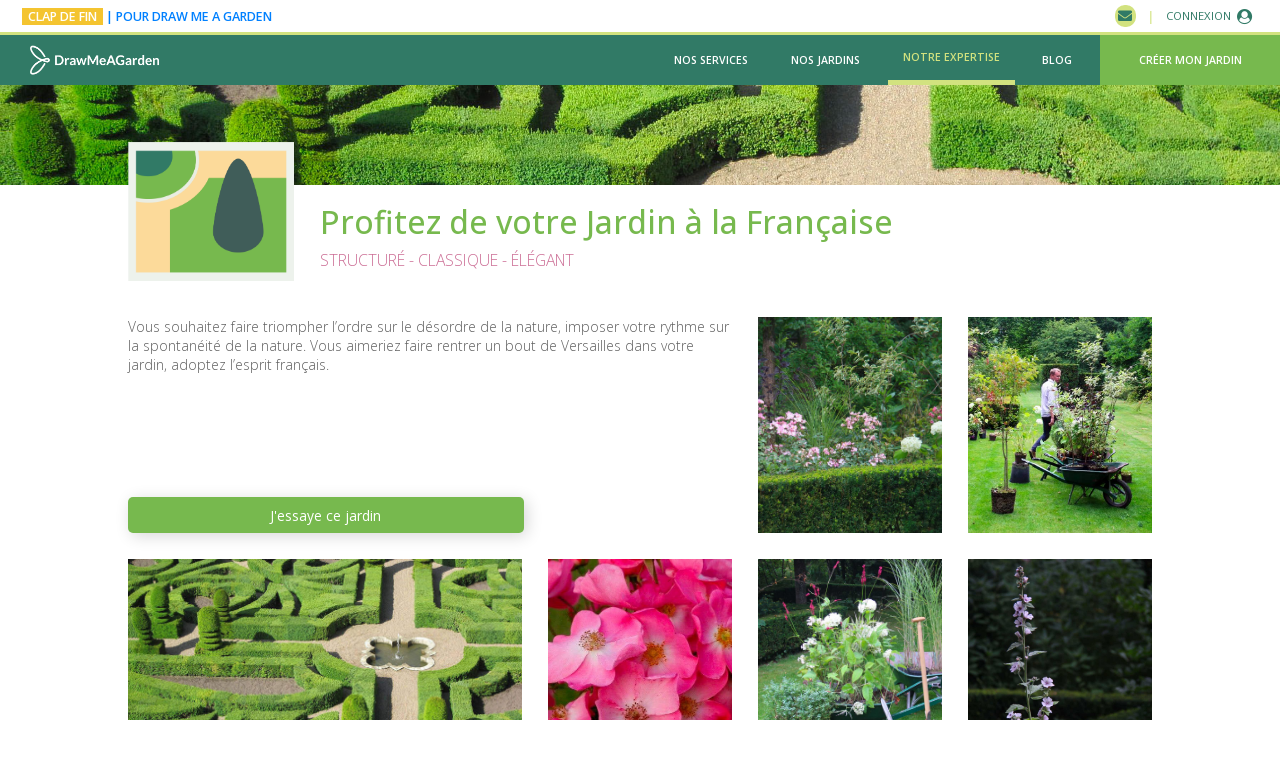

--- FILE ---
content_type: text/html; charset=UTF-8
request_url: https://www.dmag.fr/fr/inspiration/jardin-a-la-francaise
body_size: 12233
content:
<!DOCTYPE html>
<html lang="fr">
    <head>
        <meta charset="utf-8">
        <meta http-equiv="X-UA-Compatible" content="IE=edge">
        <meta name="viewport" content="width=device-width, initial-scale=1">
        <meta name="p:domain_verify" content="be109600449b584763f4c2bbd792565b"/>
        <meta name="facebook-domain-verification" content="hr6x2tuuphqe86wji1q6h3cfto9mkv"/>
            <meta name="description" content="Transformez facilement votre extérieur en beau Jardin Français. Créez votre plan, recevez votre kit et plantez votre jardin. En savoir plus sur le jardin.">
                    <meta property="og:title" content="Draw Me A Garden - Réalisez le jardin qui vous ressemble" />
            <meta property="og:type" content="Draw Me A Garden website" />
            <meta property="og:url" content="https://dmag.fr/fr/" />
            <meta property="og:image" content="/home/beau-jardin-pour-profiter.jpg" />
                <title>    Créez un Jardin à la Française avec Draw Me A Garden
</title>
            <link rel="stylesheet" href="/build/5284.e3ade4a1.css"><link rel="stylesheet" href="/build/inspirationShowCSS.70a5d84a.css">
    <link rel="stylesheet" href="/build/modalCSS.5fd6c58e.css">
                    <link rel="icon" type="image/x-icon" href="/favicon.ico"/>
            </head>
    <body>
                            
                                <script>
                (function (w, d, s, l, i) {
                    w[l] = w[l] || [];
                    w[l].push({'gtm.start': new Date().getTime(), event: 'gtm.js'});
                    var f = d.getElementsByTagName(s)[0],
                        j = d.createElement(s),
                        dl = l != 'dataLayer'
                            ? '&l=' + l
                            : '';
                    j.async = true;
                    j.src = 'https://www.googletagmanager.com/gtm.js?id=' + i + dl;
                    f.parentNode.insertBefore(j, f);
                })(
                    window,
                    document,
                    'script',
                    'dataLayer',
                    'GTM-TCQTHLC'
                );
            </script>
                
                    <div class="surnavbar hidden-xs">
    <div class="div-message">
        <p class="text-info">
                <a href="/fr/offre-ete-2025" class="color-green-blue">
                    <span class="color-green">CLAP DE FIN</span> | POUR DRAW ME A GARDEN
                </a>
        </p>
    </div>

    <div class="div-right">
                    <a href="/fr/contact/"><i class="fas fa-envelope icon-message-main"></i></a>
            <p class="pipe">|</p>
        
        <div class="col-connection" id="colConnection">
                            <a href="/fr/connexion" title="se connecter à son compte utilisateur"
                   class="pull-right">
                    <span>Connexion </span>
                    <span class="fa fa-user-circle"></span>
                </a>
                    </div>
    </div>
</div>

<nav class="navbar navbar-default navbar-fixed-top">
    <div class="container">
        <div class="navbar-header">
            <a class="navbar-brand" href="/fr/" title="revenir à la page d&#039;accueil du site">
                <img loading="lazy" src="/logos/logo_ligne_blanc.webp"
                     alt="Illustration de notre logo, représentant un papillon dessiné d'un seul trait et Draw Me A Garden écrit à sa droite"/>
            </a>

            <a href="tel:+33238697058" class="visible-xs phone-number-navbar-xs text-center">
                02 38 69 70 58
            </a>

            <button id="ChangeToggle" type="button" class="navbar-toggle collapsed" data-toggle="collapse"
                    data-target="#main-navbar" aria-expanded="false">
                <div id="navbar-hamburger">
                    <span class="sr-only">Toggle navigation</span>
                    <span class="icon-bar"></span>
                    <span class="icon-bar"></span>
                    <span class="icon-bar"></span>
                </div>
                <div id="navbar-close" class="hidden">
                    <span class="glyphicon glyphicon-remove"></span>
                </div>
            </button>
        </div>

        <div class="collapse navbar-collapse" id="main-navbar">
            <ul class="nav navbar-nav" id="ulNavbar">
                                <li class="tab-menu tab-left">
                    <p id="tabGardenKey" class="tab-menu-dropdown">
                        Nos services
                    </p>
                </li>
                <div id="dropdownGardenKey-xs" class="dropdownsMenu-xs display-none">
                    <ul>
                        <li class="col-title-section">
                            <p class="title-section">Nos services</p>
                        </li>
                        <li class="sub-menu">
                            <a href="/fr/jardin-cle-en-main/jardin-paysager-3d/">
                                <p class="title-section" title="Jardin paysager 3D">
                                    Jardin paysager 3D
                                </p>
                            </a>
                        </li>
                        <li class="sub-menu">
                            <a href="/fr/jardin-cle-en-main/mon-projet/">
                                <p class="title-section" title="Projet de jardin">
                                    Projet de jardin
                                </p>
                            </a>
                        </li>
                        <li class="sub-menu">
                            <a href="/fr/jardin-cle-en-main/jardin-pret-a-planter">
                                <p class="title-section" title="Jardin prêt à planter">
                                    Jardin prêt à planter
                                </p>
                            </a>
                        </li>
                        <li class="sub-menu">
                            <a href="/fr/jardin-cle-en-main/conseils-personnalises">
                                <p class="title-section" title="Conseils personnalisés">
                                    Conseils personnalisés
                                </p>
                            </a>
                        </li>
                        <li class="sub-menu">
                            <a href="/fr/box-projet-jardin-paysager">
                                <p class="title-section" title="Box à offrir">
                                    Box à offrir
                                </p>
                            </a>
                        </li>
                        <li class="sub-menu">
                            <a href="/fr/jardin-cle-en-main/tarifs">
                                <p class="title-section" title="Tarifs du Kit Jardin">
                                    Tarifs du Kit Jardin
                                </p>
                            </a>
                        </li>
                        <li class="col-title-section">
                            <p class="title-section">Communauté</p>
                        </li>
                        <li class="sub-menu">
                            <a href="/fr/communaute">
                                <p class="title-section" title="La communauté Draw Me A Garden">
                                    La communauté Draw Me A Garden
                                </p>
                            </a>
                        </li>
                    </ul>
                </div>
                <li class="tab-menu tab-left">
                    <p id="tabInspiReal" class="tab-menu-dropdown">
                        Nos jardins
                    </p>
                </li>
                <div id="dropdownInspiReal-xs" class="dropdownsMenu-xs display-none">
                    <ul>
                        <li class="col-title-section">
                            <p class="title-section">Nos jardins</p>
                        </li>
                        <li class="sub-menu">
                            <a href="/fr/inspiration/index"
                               class="gardenIndex title-section"
                               title="Index des jardins">Index des jardins</a>
                        </li>
                                                                                                                                            <li class="sub-menu">
                                <a href="/fr/inspiration/jardin-anglais" title="Jardin Anglais">
                                    Jardin Anglais
                                </a>
                            </li>
                                                                                                                                            <li class="sub-menu">
                                <a href="/fr/inspiration/jardin-a-la-francaise" title="Jardin Français">
                                    Jardin Français
                                </a>
                            </li>
                                                                                                                                            <li class="sub-menu">
                                <a href="/fr/inspiration/jardin-nature-libre" title="Jardin Nature Libre">
                                    Jardin Nature Libre
                                </a>
                            </li>
                                                                                                                                            <li class="sub-menu">
                                <a href="/fr/inspiration/jardin-mediterraneen" title="Jardin Esprit Méditerranéen">
                                    Jardin Esprit Méditerranéen
                                </a>
                            </li>
                                                                                                                                            <li class="sub-menu">
                                <a href="/fr/inspiration/jardin-nourricier" title="Jardin Nourricier">
                                    Jardin Nourricier
                                </a>
                            </li>
                                                                                                                                            <li class="sub-menu">
                                <a href="/fr/inspiration/jardin-nature-structure" title="Jardin Nature et Structure">
                                    Jardin Nature et Structure
                                </a>
                            </li>
                                                <li class="col-title-section">
                            <p class="title-section">Jardins clients</p>
                        </li>
                        <li class="sub-menu">
                            <a class="gardenIndex title-section"
                                href="/fr/realisations/"
                                title="Les jardins de nos clients">Les jardins de nos clients</a>
                        </li>
                    </ul>
                </div>
                <li class="tab-menu tab-left">
                    <p id="tabExpertise" class="tab-menu-dropdown">
                        Notre expertise
                    </p>
                </li>
                <div id="dropdownExpertise-xs" class="dropdownsMenu-xs display-none">
                    <ul>
                        <li class="col-title-section">
                            <p class="title-section">Notre concept</p>
                        </li>
                        <li class="sub-menu">
                            <a class="title-section" href="/fr/expertise/notre-idee"
                               title="Notre idée">Notre idée</a>
                        </li>
                        <li class="sub-menu">
                            <a class="title-section" href="/fr/expertise/conception-des-jardins"
                               title="La conception de nos jardins">La conception de nos jardins</a>
                        </li>
                        <li class="sub-menu">
                            <a class="title-section" href="/fr/expertise/nos-experts"
                               title="Nos experts">Nos experts</a>
                        </li>
                        <li class="sub-menu">
                            <a class="title-section" href="/fr/expertise/tutoriel-outil-creation-jardin"
                               title="Notre outil 3D - Tutoriel">Notre outil 3D - Tutoriel</a>
                        </li>
                        <li class="col-title-section">
                            <p class="title-section">Qui sommes-nous ?</p>
                        </li>
                        <li class="sub-menu">
                            <a class="title-section" href="/fr/expertise/notre-histoire"
                               title="Notre histoire">Notre histoire</a>
                        </li>
                        <li class="sub-menu">
                            <a class="title-section" href="/fr/expertise/nos-valeurs"
                               title="Nos valeurs">Nos valeurs</a>
                        </li>
                        <li class="sub-menu">
                            <a class="title-section" href="/fr/expertise/notre-equipe"
                               title="Notre équipe">Notre équipe</a>
                        </li>
                        <li class="col-title-section">
                            <p class="title-section"
                               title="Presse">Presse</p>
                        </li>
                        <li class="sub-menu">
                            <a class="title-section" href="/fr/expertise/on-parle-de-nous"
                               title="On parle de nous">On parle de nous</a>
                        </li>
                        <li class="col-title-section">
                            <p class="title-section"
                               title="Professionnels">Professionnels</p>
                        </li>
                        <li class="sub-menu">
                            <a class="title-section" href="/fr/expertise/nos-partenaires-professionnels"
                               title="Nos partenaires">Nos partenaires</a>
                        </li>
                    </ul>
                </div>
                <li class="tab-menu tab-blog tab-left">
                    <a href="/fr/blog" id="tabBlog"
                       title="Blog"
                       class="tab-menu-dropdown">
                       Blog
                   </a>
                </li>
                <div id="dropdownBlog-xs" class="dropdownsMenu-xs display-none">
                    <ul>
                        <li class="col-title-section">
                            <p class="title-section">Catégories</p>
                        </li>
                                                    <li class="sub-menu">
                                                                    <a href="/fr/blog/jardiner-facile"
                                       title="Blog - Jardiner Facile">
                                       Jardiner Facile
                                    </a>
                                                            </li>
                                                    <li class="sub-menu">
                                                                    <a href="/fr/blog/carnet-d-idees"
                                       title="Blog - Carnet d&#039;Idées">
                                       Carnet d&#039;Idées
                                    </a>
                                                            </li>
                                                    <li class="sub-menu">
                                                                    <a href="/fr/blog/en-coulisses"
                                       title="Blog - En Coulisse">
                                       En Coulisse
                                    </a>
                                                            </li>
                                                    <li class="sub-menu">
                                                                    <a href="/fr/blog/envie-d-evasion"
                                       title="Blog - Envie d&#039;Evasion">
                                       Envie d&#039;Evasion
                                    </a>
                                                            </li>
                                                    <li class="sub-menu">
                                                                    <a href="/fr/blog/les-vegetaux"
                                       title="Blog - Les Végétaux">
                                       Les Végétaux
                                    </a>
                                                            </li>
                                                    <li class="sub-menu">
                                                                    <a href="/fr/blog/jardin---enfants"
                                       title="Blog - Jardin &amp; Enfants">
                                       Jardin &amp; Enfants
                                    </a>
                                                            </li>
                                                    <li class="sub-menu">
                                                                    <a href="/fr/blog/amenagement-de-jardin"
                                       title="Blog - Aménagement de Jardin">
                                       Aménagement de Jardin
                                    </a>
                                                            </li>
                                                    <li class="sub-menu">
                                                                    <a href="/fr/blog/biodiversite---environnement"
                                       title="Blog - Biodiversité et Environnement">
                                       Biodiversité et Environnement
                                    </a>
                                                            </li>
                                                    <li class="sub-menu">
                                                                    <a href="/fr/blog/nouveaux-concepts"
                                       title="Blog - Nouveaux Concepts">
                                       Nouveaux Concepts
                                    </a>
                                                            </li>
                                                    <li class="sub-menu">
                                                                    <a href="/fr/blog/bien-etre---sante"
                                       title="Blog - Bien-Être &amp; Santé">
                                       Bien-Être &amp; Santé
                                    </a>
                                                            </li>
                                                    <li class="sub-menu">
                                                                    <a href="/fr/blog/les-eco-gestes"
                                       title="Blog - Les Eco Gestes">
                                       Les Eco Gestes
                                    </a>
                                                            </li>
                                                    <li class="sub-menu">
                                                                    <a href="/fr/blog/jardin-potager"
                                       title="Blog - Jardin Potager">
                                       Jardin Potager
                                    </a>
                                                            </li>
                                                    <li class="sub-menu">
                                                                    <a href="/fr/blog/Jardin-a-Petit-Budget"
                                       title="Blog - Jardin à Petit Budget">
                                       Jardin à Petit Budget
                                    </a>
                                                            </li>
                                            </ul>
                </div>
                <li class="tab-menu tab-right">
                    <a href="/fr/homeHitApplication3D/navbar"
                       title="tester notre outil de jardin 3D"
                       class="btnBegin" title="Créer mon jardin"
                       rel="nofollow"
                    >
                        Créer mon jardin
                    </a>
                </li>

                <li class="tab-menu tab-left hidden-sm hidden-md hidden-lg">
                                            <a href="/fr/connexion" class="link-account">
                            <span class="fa fa-user-circle"></span>
                            <span>Connexion </span>
                        </a>
                                    </li>
                <li class="visible-xs tab-menu">
                                            <a href="/fr/contact/" id="tabContact" class="aContact" title="contact">
                            <span class="fa fa-at"></span> Contact</a>
                                    </li>
                <li class="visible-xs tab-menu">
                    <a href="/fr/foire-aux-questions" class="btn-faq-menu">Foire aux questions</a>
                </li>
                <li class="visible-xs">
                    <div class="row social-media">
                        <a href="https://www.instagram.com/drawmeagarden/" title="instagram"><span
                                    class="fab fa-instagram-square"></span></a>
                        <a href="https://www.facebook.com/DmaGarden/" title="facebook"><span
                                    class="fa fa-facebook-square"></span></a>
                        <a href="https://fr.linkedin.com/company/draw-me-a-garden" title="linkedin"><span
                                    class="fa fa-linkedin-square"></span></a>
                        <a href="https://www.pinterest.fr/DrawMeAGarden/" title="pinterest"><span
                                    class="fa fa-pinterest-square"></span></a>
                    </div>
                </li>
                <li class="visible-xs">
                    <div class="row">
                        <div class="col-xs-12 col-phone-navbar">
                            <div class="row">
                                <div class="col-xs-2 col-icon-phone">
                                    <img loading="lazy" src="/icons-site/icon_phone.png" alt="#"
                                         class="img-responsive icon-phone center-block">
                                </div>
                                <div class="col-xs-8 col-text-phone">
                                    <p class="call-us text-center">Contactez-nous au</p>
                                    <a href="tel:+33238697058">
                                        <img loading="lazy" src="/images-fixes/phone_navbar.png"
                                             alt="numéro de telephone contact"
                                             class="img-responsive number-phone text-center center-block">
                                    </a>
                                </div>
                            </div>
                            <div class="row row-schedules">
                                <div class="col-xs-12 col-schedules">
                                    <p class="text-center">Du lundi au vendredi : 8h - 13h</p>
                                    <p class="text-center">Ou écrivez-nous via notre messagerie</p>
                                </div>
                            </div>
                        </div>
                    </div>
                </li>
            </ul>
        </div>
    </div>
</nav>


<div class="container container-dropdown display-none" id="dropdownGardenKey">
    <div class="dropdown-large">
        <div class="row">
            <div class="col-sm-2 col-phone-navbar">
                <div class="row row-card">
                    <div class="row">
                        <div class="col-lg-2 hidden-sm hidden-md col-icon-phone">
                            <img loading="lazy" src="/icons-site/icon_phone.png" alt="#"
                                class="img-responsive icon-phone center-block">
                        </div>
                        <div class="col-lg-8 col-text-phone">
                            <p class="call-us text-center">Contactez-nous au</p>
                            <img loading="lazy" src="/images-fixes/phone_navbar.png" alt="#"
                                class="img-responsive number-phone text-center center-block">
                        </div>
                    </div>
                    <div class="row row-schedules">
                        <div class="col-sm-12 col-schedules">
                            <p class="text-center">Du lundi au vendredi : 8h - 13h</p>
                            <p class="text-center">Ou écrivez-nous via notre messagerie</p>
                        </div>
                    </div>
                </div>
                <div class="row row-faq">
                    <p class="text-center">
                        <a href="/fr/foire-aux-questions" class="btn-green-grass btn-faq btn-faq-menu">Foire aux questions</a>
                    </p>
                </div>
            </div>
            <div class="col-sm-10">
                <div class="row">
                    <div class="col-lg-4 col-sm-offset-1 col-sm-5 col-title-section">
                        <p class="title-section">Nos services</p>
                    </div>
                    <div class="col-sm-offset-2 col-lg-offset-1 col-sm-4 col-title-section">
                        <p class="title-section">Communauté</p>
                    </div>
                </div>
                <div class="row">
                    <div class="col-sm-offset-1 col-lg-2 col-sm-3">
                        <ul>
                            <li class="sub-menu">
                                <a href="/fr/jardin-cle-en-main/jardin-paysager-3d/"
                                   title="Jardin paysager 3D">
                                   Jardin paysager 3D
                                </a>
                            </li>
                            <li class="sub-menu">
                                <a href="/fr/jardin-cle-en-main/mon-projet/"
                                   title="Projet de jardin">
                                   Projet de jardin
                                </a>
                            </li>
                            <li class="sub-menu">
                                <a href="/fr/jardin-cle-en-main/jardin-pret-a-planter"
                                   title="Jardin prêt à planter">
                                   Jardin prêt à planter
                                </a>
                            </li>
                            <li class="sub-menu">
                                <a href="/fr/jardin-cle-en-main/conseils-personnalises"
                                   title="Conseils personnalisés">
                                   Conseils personnalisés
                                </a>
                            </li>
                        </ul>
                    </div>
                    <div class="col-lg-2 col-sm-3">
                        <ul>
                            <li class="sub-menu">
                                <a href="/fr/box-projet-jardin-paysager"
                                   title="Box à offrir">
                                   Box à offrir
                                </a>
                            </li>
                            <li class="sub-menu">
                                <a href="/fr/jardin-cle-en-main/tarifs"
                                   title="Tarifs du Kit Jardin">
                                   Tarifs du Kit Jardin
                                </a>
                            </li>
                        </ul>
                    </div>
                    <div class="col-sm-offset-1 col-sm-6">
                        <ul>
                            <li class="sub-menu">
                                <a href="/fr/communaute"
                                    title="La communauté Draw Me A Garden">
                                    La communauté Draw Me A Garden
                                </a>
                            </li>
                        </ul>
                    </div>
                </div>
            </div>
        </div>
    </div>
</div>

<div class="container container-dropdown display-none" id="dropdownInspiReal">
    <div class="dropdown-large">
        <div class="row">
            <div class="col-sm-2 col-phone-navbar">
                <div class="row row-card">
                    <div class="row">
                        <div class="col-lg-2 hidden-sm hidden-md col-icon-phone">
                            <img loading="lazy" src="/icons-site/icon_phone.png" alt="#"
                                class="img-responsive icon-phone center-block">
                        </div>
                        <div class="col-lg-8 col-text-phone">
                            <p class="call-us text-center">Contactez-nous au</p>
                            <img loading="lazy" src="/images-fixes/phone_navbar.png" alt="#"
                                class="img-responsive number-phone text-center center-block">
                        </div>
                    </div>
                    <div class="row row-schedules">
                        <div class="col-sm-12 col-schedules">
                            <p class="text-center">Du lundi au vendredi : 8h - 13h</p>
                            <p class="text-center">Ou écrivez-nous via notre messagerie</p>
                        </div>
                    </div>
                </div>
                <div class="row row-faq">
                    <p class="text-center">
                        <a href="/fr/foire-aux-questions" class="btn-green-grass btn-faq btn-faq-menu">Foire aux questions</a>
                    </p>
                </div>
            </div>
            <div class="col-sm-10">
                <div class="row">
                    <div class="col-lg-4 col-sm-offset-1 col-sm-5 col-title-section">
                        <p class="title-section">Nos jardins</p>
                    </div>
                    <div class="col-sm-offset-2 col-lg-offset-1 col-sm-4 col-title-section">
                        <p class="title-section">Jardins clients</p>
                    </div>
                </div>
                <div class="row">
                    <div class="col-sm-offset-1 col-lg-2 col-sm-3">
                        <ul>
                            <li class="sub-menu">
                                <a href="/fr/inspiration/index"
                                   class="gardenIndex"
                                   title="Index des jardins">Index des jardins</a>
                            </li>
                                                                                                                                                                <li class="sub-menu">
                                    <a href="/fr/inspiration/jardin-anglais" title="Jardin Anglais">
                                        Jardin Anglais
                                    </a>
                                </li>
                                                                                                                                                                <li class="sub-menu">
                                    <a href="/fr/inspiration/jardin-a-la-francaise" title="Jardin Français">
                                        Jardin Français
                                    </a>
                                </li>
                                                                                                                                                                <li class="sub-menu">
                                    <a href="/fr/inspiration/jardin-nature-libre" title="Jardin Nature Libre">
                                        Jardin Nature Libre
                                    </a>
                                </li>
                                                    </ul>
                    </div>
                    <div class="col-lg-2 col-sm-3">
                        <ul>
                                                                                                                                                                <li class="sub-menu">
                                    <a href="/fr/inspiration/jardin-mediterraneen" title="Jardin Esprit Méditerranéen">
                                        Jardin Esprit Méditerranéen
                                    </a>
                                </li>
                                                                                                                                                                <li class="sub-menu">
                                    <a href="/fr/inspiration/jardin-nourricier" title="Jardin Nourricier">
                                        Jardin Nourricier
                                    </a>
                                </li>
                                                                                                                                                                <li class="sub-menu">
                                    <a href="/fr/inspiration/jardin-nature-structure" title="Jardin Nature et Structure">
                                        Jardin Nature et Structure
                                    </a>
                                </li>
                                                    </ul>
                    </div>
                    <div class="col-sm-offset-1 col-sm-6">
                        <ul>
                            <li class="sub-menu">
                                <a class="gardenIndex title-section"
                                    href="/fr/realisations/"
                                    title="Les jardins de nos clients">Les jardins de nos clients</a>
                            </li>
                        </ul>
                    </div>
                </div>
            </div>
        </div>
    </div>
</div>

<div class="container container-dropdown display-none" id="dropdownExpertise">
    <div class="dropdown-large">
        <div class="row">
            <div class="col-sm-2 col-phone-navbar">
                <div class="row row-card">
                    <div class="row">
                        <div class="col-lg-2 hidden-sm hidden-md col-icon-phone">
                            <img loading="lazy" src="/icons-site/icon_phone.png" alt="#"
                                class="img-responsive icon-phone center-block">
                        </div>
                        <div class="col-lg-8 col-text-phone">
                            <p class="call-us text-center">Contactez-nous au</p>
                            <img loading="lazy" src="/images-fixes/phone_navbar.png" alt="#"
                                class="img-responsive number-phone text-center center-block">
                        </div>
                    </div>
                    <div class="row row-schedules">
                        <div class="col-sm-12 col-schedules">
                            <p class="text-center">Du lundi au vendredi : 8h - 13h</p>
                            <p class="text-center">Ou écrivez-nous via notre messagerie</p>
                        </div>
                    </div>
                </div>
                <div class="row row-faq">
                    <p class="text-center">
                        <a href="/fr/foire-aux-questions" class="btn-green-grass btn-faq btn-faq-menu">Foire aux questions</a>
                    </p>
                </div>
            </div>
            <div class="col-sm-10">
                <div class="row">
                    <div class="col-sm-3 col-sm-offset-1 col-title-section">
                        <p class="title-section">Notre concept</p>
                    </div>
                    <div class="col-xs-offset-2 col-sm-offset-1 col-sm-3 col-title-section">
                        <p class="title-section">Qui sommes-nous ?</p>
                    </div>
                    <div class="col-xs-offset-2 col-sm-offset-1 col-sm-3 col-title-section">
                        <p class="title-section">Presse</p>
                    </div>
                </div>
                <div class="row">
                    <div class="col-sm-offset-1 col-sm-3">
                        <ul>
                            <li class="sub-menu">
                                <a href="/fr/expertise/notre-idee"
                                   title="Notre idée">Notre idée</a>
                            </li>
                            <li class="sub-menu">
                                <a href="/fr/expertise/conception-des-jardins"
                                   title="La conception de nos jardins">La conception de nos jardins</a>
                            </li>
                            <li class="sub-menu">
                                <a href="/fr/expertise/nos-experts"
                                   title="Nos experts">Nos experts</a>
                            </li>
                            <li class="sub-menu">
                                <a href="/fr/expertise/tutoriel-outil-creation-jardin"
                                   title="Notre outil 3D - Tutoriel">Notre outil 3D - Tutoriel</a>
                            </li>
                        </ul>

                    </div>
                    <div class="col-xs-offset-2 col-sm-offset-1 col-sm-3">
                        <ul>
                            <li class="sub-menu">
                                <a href="/fr/expertise/notre-histoire"
                                   title="Notre histoire">Notre histoire</a>
                            </li>
                            <li class="sub-menu">
                                <a href="/fr/expertise/nos-valeurs"
                                   title="Nos valeurs">Nos valeurs</a>
                            </li>
                             <li class="sub-menu">
                                <a href="/fr/expertise/notre-equipe"
                                   title="Notre équipe">Notre équipe</a>
                            </li>
                        </ul>
                    </div>
                    <div class="col-xs-offset-2 col-sm-offset-1 col-sm-3">
                        <ul>
                            <li class="sub-menu">
                                <a href="/fr/expertise/on-parle-de-nous"
                                   title="On parle de nous">On parle de nous</a>
                            </li>
                        </ul>
                        <div class="col-title-section-pro">
                            <p class="title-section">Professionnels</p>
                        </div>
                        <ul>
                            <li class="sub-menu">
                                <a href="/fr/expertise/nos-partenaires-professionnels"
                                   title="">Nos partenaires</a>
                            </li>
                        </ul>
                    </div>
                </div>
            </div>
        </div>
    </div>
</div>

<div class="container container-dropdown display-none" id="dropdownBlog">
    <div class="dropdown-large">
        <div class="row">
            <div class="col-sm-2 col-phone-navbar">
                <div class="row row-card">
                    <div class="row">
                        <div class="col-lg-2 hidden-sm hidden-md col-icon-phone">
                            <img loading="lazy" src="/icons-site/icon_phone.png" alt="#"
                                class="img-responsive icon-phone center-block">
                        </div>
                        <div class="col-lg-8 col-text-phone">
                            <p class="call-us text-center">Contactez-nous au</p>
                            <img loading="lazy" src="/images-fixes/phone_navbar.png" alt="#"
                                class="img-responsive number-phone text-center center-block">
                        </div>
                    </div>
                    <div class="row row-schedules">
                        <div class="col-sm-12 col-schedules">
                            <p class="text-center">Du lundi au vendredi : 8h - 13h</p>
                            <p class="text-center">Ou écrivez-nous via notre messagerie</p>
                        </div>
                    </div>
                </div>
                <div class="row row-faq">
                    <p class="text-center">
                        <a href="/fr/foire-aux-questions" class="btn-green-grass btn-faq btn-faq-menu">Foire aux questions</a>
                    </p>
                </div>
            </div>
            <div class="col-sm-10">
                <div class="row">
                    <div class="col-sm-3 col-sm-offset-1 col-title-section">
                        <p class="title-section">Catégories</p>
                    </div>
                </div>
                <div class="row">
                    <div class="col-sm-offset-1 col-sm-11">
                        <ul class="display-categories">
                                                            <li class="sub-menu">
                                                                            <a href="/fr/blog/jardiner-facile"
                                           title="Blog - Jardiner Facile">
                                           Jardiner Facile
                                        </a>
                                                                    </li>
                                                            <li class="sub-menu">
                                                                            <a href="/fr/blog/carnet-d-idees"
                                           title="Blog - Carnet d&#039;Idées">
                                           Carnet d&#039;Idées
                                        </a>
                                                                    </li>
                                                            <li class="sub-menu">
                                                                            <a href="/fr/blog/en-coulisses"
                                           title="Blog - En Coulisse">
                                           En Coulisse
                                        </a>
                                                                    </li>
                                                            <li class="sub-menu">
                                                                            <a href="/fr/blog/envie-d-evasion"
                                           title="Blog - Envie d&#039;Evasion">
                                           Envie d&#039;Evasion
                                        </a>
                                                                    </li>
                                                            <li class="sub-menu">
                                                                            <a href="/fr/blog/les-vegetaux"
                                           title="Blog - Les Végétaux">
                                           Les Végétaux
                                        </a>
                                                                    </li>
                                                            <li class="sub-menu">
                                                                            <a href="/fr/blog/jardin---enfants"
                                           title="Blog - Jardin &amp; Enfants">
                                           Jardin &amp; Enfants
                                        </a>
                                                                    </li>
                                                            <li class="sub-menu">
                                                                            <a href="/fr/blog/amenagement-de-jardin"
                                           title="Blog - Aménagement de Jardin">
                                           Aménagement de Jardin
                                        </a>
                                                                    </li>
                                                            <li class="sub-menu">
                                                                            <a href="/fr/blog/biodiversite---environnement"
                                           title="Blog - Biodiversité et Environnement">
                                           Biodiversité et Environnement
                                        </a>
                                                                    </li>
                                                            <li class="sub-menu">
                                                                            <a href="/fr/blog/nouveaux-concepts"
                                           title="Blog - Nouveaux Concepts">
                                           Nouveaux Concepts
                                        </a>
                                                                    </li>
                                                            <li class="sub-menu">
                                                                            <a href="/fr/blog/bien-etre---sante"
                                           title="Blog - Bien-Être &amp; Santé">
                                           Bien-Être &amp; Santé
                                        </a>
                                                                    </li>
                                                            <li class="sub-menu">
                                                                            <a href="/fr/blog/les-eco-gestes"
                                           title="Blog - Les Eco Gestes">
                                           Les Eco Gestes
                                        </a>
                                                                    </li>
                                                            <li class="sub-menu">
                                                                            <a href="/fr/blog/jardin-potager"
                                           title="Blog - Jardin Potager">
                                           Jardin Potager
                                        </a>
                                                                    </li>
                                                            <li class="sub-menu">
                                                                            <a href="/fr/blog/Jardin-a-Petit-Budget"
                                           title="Blog - Jardin à Petit Budget">
                                           Jardin à Petit Budget
                                        </a>
                                                                    </li>
                                                    </ul>
                    </div>
                </div>
            </div>
        </div>
    </div>
</div>

    <script>
                    let user = false;
            </script>
    <script src="/build/runtime.ad1a3df1.js" defer></script><script src="/build/navbar.63a9abcd.js" defer></script>
        
                        <link rel="stylesheet" href="/build/bannerCSS.0d09ade6.css">
    <div class="main-popup display-popup-0" id="banner">
        <div class="promo-popup">
            <div class="row row-close">
                <p class="close">
                    <span class="glyphicon glyphicon-remove-circle" id="closePopup"></span>
                </p>
            </div>
            <div class="div-content">
                <a href="/fr/offre-ete-2025" id="btnLinkPopup" alt="Voir la page de l'offre">
                    <img src="/landing-pages-SEA/summerOffer/image-fin-text.png" alt="Offre été">
                </a>
            </div>
        </div>
    </div>



    <script src="/build/1605.bd8ce27a.js" defer></script><script src="/build/4692.d0237668.js" defer></script><script src="/build/401.5997026d.js" defer></script><script src="/build/6739.ce8f12f8.js" defer></script><script src="/build/8930.121e25e5.js" defer></script><script src="/build/bannerJS.4a5044a2.js" defer></script>
        
                    
        
    
        <section class="inspiration-show elements-page-standard">
        <div class="banner">
            <img src="/garden-inspiration/banniere-dmag-inspiration-jardin-francais.jpg"
                alt="Labyrinthe d&#039;ifs taillés en haie pour jardin français"
                loading="lazy">
        </div>
        <div class="main-content">
            <div class="garden-titles-page">
                <img src="/garden-inspiration/icons-garden/icone-jardin-francais.png"
                    loading="lazy">
                <div class="titles">
                    <h1 class="title">Profitez de votre Jardin à la Française</h1>
                    <p class="subtitle">STRUCTURÉ - CLASSIQUE - ÉLÉGANT</p>
                </div>
            </div>
            <div class="first-block garden-section">
                <div class="grid-container">
                    <div class="grid-item title-main">
                        <p class="text-content">Vous souhaitez faire triompher l’ordre sur le désordre de la nature, imposer votre rythme sur la spontanéité de la nature. Vous aimeriez faire rentrer un bout de Versailles dans votre jardin, adoptez l’esprit français.</p>
                                                    <a href="/fr/inspiration/toggled-checked/4"
                               class="btn-green-grass btn-first" target="_blank"
                               title="Créer un projet Jardin Français">
                                J&#039;essaye ce jardin
                            </a>
                                            </div>
                                            <div class="grid-item vignette vignette1">
                            <img src="/garden-inspiration/draw-me-a-agarden-inspiration-jardin-francais-1.jpg"
                                 alt="haie d&#039;if taillée avec rosiers et hydrangeas derrière"
                                 class="img-carousel"
                                 loading="lazy">
                            <p class="text-hover text-content">Un savant équilibre entre les flous et les parties structurées donne à ce jardin une ambiance résolument apaisante.</p>

                        </div>
                        <div class="grid-item vignette vignette2">
                            <img src="/garden-inspiration/draw-me-a-agarden-inspiration-jardin-francais-2.jpg"
                                 alt="Guillaume, notre paysagiste, en plein travail, entouré de végétaux prêts à être planté"
                                 class="img-carousel"
                                 loading="lazy">
                            <p class="text-hover text-content">Pour vous, nous avons testé et sélectionné une gamme végétale qui vous surprendra par sa richesse et sa facilité d&#039;entretien.</p>
                        </div>
                        <div class="grid-item vignette image-big">
                            <img src="/garden-inspiration/introduction-jardin-francais.jpg"
                                 alt="Labyrinthe d&#039;ifs taillés en haie pour jardin français"
                                 class="img-carousel"
                                 loading="lazy">
                            <p class="text-hover garden-name">JARDIN FRANÇAIS</p>
                        </div>
                        <div class="grid-item vignette vignette3">
                            <img src="/garden-inspiration/draw-me-a-agarden-inspiration-jardin-francais-3.jpg"
                                 alt="zoom sur des roses sauvages d&#039;une belle couleur rose"
                                 class="img-carousel"
                                 loading="lazy">
                            <p class="text-hover text-content">Sobre et élégante, cette rose indemne de maladie, ne nécessite que peu de soin pour une floraison en continue de juin à l&#039;automne.</p>
                        </div>
                        <div class="grid-item vignette vignette4">
                            <img src="/garden-inspiration/draw-me-a-agarden-inspiration-jardin-francais-4.jpg"
                                 alt="brouette, végétaux et outils, le kit parfait pour bien démarrer"
                                 class="img-carousel"
                                 loading="lazy">
                        <p class="text-hover text-content">Une bêche, une cisaille, c&#039;est tout ce qu&#039;il vous faut ! Nous vous accompagnons dans toutes les étapes et vous allez y prendre goût.</p>
                        </div>
                        <div class="grid-item vignette vignette5">
                            <img src="/garden-inspiration/draw-me-a-agarden-inspiration-jardin-francais-5.jpg"
                                 alt="gros plan sur une fleur violette"
                                 class="img-carousel"
                                 loading="lazy">
                            <p class="text-hover text-content">Un jardin à l&#039;exubérance maîtrisée ! Juste ce qu&#039;il faut pour se laisser surprendre par ce que nous offre la nature.</p>
                        </div>
                                    </div>
            </div>
            <hr class="hr-no-margin-left">
            <div class="second-block">
                <div class="part-left">
                    <img loading="lazy" src="/garden-inspiration/aquarelle-jardin-francais.jpg" alt="Aquarelle d&#039;un jardin français par Noelle Le Guillouzic">
                                            <p class="caption">
                            Aquarelles (jardins et plantes) : <span>Noelle Leguillouzic</span>
                        </p>
                                    </div>
                <div class="part-right">
                    <h2 class="main-subtitle">
                        Jardin Français vu par Draw Me A Garden
                    </h2>
                        <p class="text-content">
                            Le jardin français, par son histoire donnera à votre jardin un certain art de vivre à la française. Souvent associé aux grandes demeures, il n'en reste pas moins un jardin facile à vivre et à entretenir. Lieu de détente et de promenade, jouant sur l’ordre, il intègre des nuances de vert et rose, avec sobriété et élégance. Géométrique et rigoureux, il offre perspectives et puissants effets d’optiques. Vous désirez un bout de Versailles dans votre jardin, nous vous proposons un esprit français modernisé, avec un savant équilibre entre les flous et les parties structurées.
                        </p>
                </div>
            </div>
            <hr class="hr-no-margin-right">
            <div class="third-block">
                <div class="block-appli">
                    <div class="part-left">
                        <div class="main-title">
                            <img src="/logos/logo_vert.png" class="logo-dmag" alt="logo draw me a garden" loading="lazy">
                            <h2 class="title-section">Outil 2D/3D</h2>
                        </div>
                        <p class="text-content">
                            Vous rêvez de transformer rapidement et simplement votre extérieur en un beau <span class="font-bold">Jardin Français</span> ? <a href="/fr/expertise/tutoriel-outil-creation-jardin" class="link-pages-presentation">Notre outil de simulation de jardin</a> est là pour vous aider ! Testez gratuitement notre outil et découvrez en quelques clics nos propositions d'aménagement pour votre futur jardin paysager. Vous aurez un aperçu de votre jardin au fil du temps et des saisons et vous pourrez vous déplacer dans votre futur Jardin Français.
                        </p>
                                                    <a href="/fr/inspiration/toggled-checked/4"
                                class="btn-green-grass" target="_blank"
                                title="Créer un projet Jardin Français">
                                Je crée mon jardin à la Française
                            </a>
                                            </div>
                    <div class="part-right">
                        <img src="/garden-inspiration/simulateur-draw-me-a-garden-vue-2D-jardin-francais.jpg"
                            alt="Exemple d’image 2D du jardin français créé avec l’outil Draw Me A Garden"
                            loading="lazy"/>
                        <img src="/garden-inspiration/simulateur-draw-me-a-garden-vue-3D-jardin-francais.jpg"
                            alt="Exemple d’image 3D du jardin français créé avec l’outil Draw Me A Garden"
                            loading="lazy"/>
                    </div>
                </div>
                <div class="block-plants">
                    <h3 class="main-subtitle">
                        Quelques plantes ornementales du Jardin Français
                    </h3>
                    <div class="grid-container">
                                                    <div class="grid-item">
                                <div class="block-plant" id="10">
                                    <img src="https://www.dmag.fr/images/euonymus_emerald_gaity_5ans_summer.webp"
                                        alt="trans_plant_watercolor_alt_euonymus_emerald_gaiety"
                                        loading="lazy">
                                    <p class="card-description">EUONYMUS EMERALD GAIETY</p>
                                </div>
                                <div class="explanation" id="explanation10">
                                    <p class="text-content">Arbuste à feuillage décoratif (vert et blanc) et petites fleurs blanches.</p>
                                </div>
                            </div>
                                                    <div class="grid-item">
                                <div class="block-plant" id="15">
                                    <img src="https://www.dmag.fr/images/forsythia_intermedia_5ans_summer.webp"
                                        alt="trans_plant_watercolor_alt_forsythia_intermedia_week_end"
                                        loading="lazy">
                                    <p class="card-description">FORSYTHIA INTERMEDIA TYP. WEEK END</p>
                                </div>
                                <div class="explanation" id="explanation15">
                                    <p class="text-content">Arbuste à feuillage décoratif. Abondante floraison jaune d&#039;or.</p>
                                </div>
                            </div>
                                                    <div class="grid-item">
                                <div class="block-plant" id="16">
                                    <img src="https://www.dmag.fr/images/weigelia_florida_5ans_summer.webp"
                                        alt="trans_plant_watercolor_alt_weigelia_florida_alexandra"
                                        loading="lazy">
                                    <p class="card-description">WEIGELA FLORIDA &#039;ALEXANDRA&#039;</p>
                                </div>
                                <div class="explanation" id="explanation16">
                                    <p class="text-content">Feuillage pourpre et très sombre. Floraison rose pourpré.</p>
                                </div>
                            </div>
                                                    <div class="grid-item">
                                <div class="block-plant" id="22">
                                    <img src="https://www.dmag.fr/images/hydrangea_annabelle_5ans_summer.webp"
                                        alt="trans_plant_watercolor_alt_hydrangea_annabelle"
                                        loading="lazy">
                                    <p class="card-description">HYDRANGEA ANNABELLE</p>
                                </div>
                                <div class="explanation" id="explanation22">
                                    <p class="text-content">Feuillage lumineux panaché de jaune doré. Panicules de fleurs blanches et vertes.</p>
                                </div>
                            </div>
                                                    <div class="grid-item">
                                <div class="block-plant" id="30">
                                    <img src="https://www.dmag.fr/images/erigeron_karvinskianus_5ans_summer.webp"
                                        alt="trans_plant_watercolor_alt_erigeron_karvinskianus"
                                        loading="lazy">
                                    <p class="card-description">ERIGERON TYP. KARVINSKIANUS</p>
                                </div>
                                <div class="explanation" id="explanation30">
                                    <p class="text-content">Surnommée pâquerette des murailles. Multitude de petites fleurs blanches à coeur jaune et revers rose pourpré.</p>
                                </div>
                            </div>
                                            </div>
                </div>
            </div>
            <hr class="hr-no-margin-left">
            <div class="fourth-block">
                <div class="main-title">
                    <img src="/logos/logo_vert.png" class="logo-dmag" alt="logo draw me a garden" loading="lazy">
                    <h2 class="title-section">Un peu d&#039;histoire</h2>
                </div>
                                    <div class="history-content">
                        <div>
                            <img src="/garden-inspiration/illustration-partie-historique-jardin-francais.jpg"
                                alt="Plan général du Château et du petit parc de Versailles"
                                loading="lazy"/>
                            <p class="caption"><span>Image :</span> Plan général du Château et du petit parc de Versailles. <br/> <span>Source :</span> Bibliothèque municipale de Lyon.</p>
                        </div>
                        <p class="text-content">Le jardin français, ou jardin classique, est, à l'origine, inspiré des jardins du nord de l'Italie. Philibert de l'Orme a été le premier à définir l'organisation type de ce jardin à travers la réalisation des jardins d'Anet (1536). Jacques Boyceau de La Barauderie, intendant des jardins du roi Henri IV, de la reine Marie de Médicis, puis du roi Louis XIII, a été le premier à écrire sur ce style dans son « Traité du jardinage, selon les raisons de la nature et de l'art », publié en 1638. Il a travaillé la composition en dessinant pelouses, parterres, bosquets et autres ornements qui définissent aujourd'hui le style classique. Les premiers jardins à la française ont été réalisés au XVIIe siècle par André Le Nôtre. On retrouve parmi les plus renommés, les jardins de Versailles, de Vaux-le-Vicomte et de Chantilly. <br/><br/> Le jardin classique, souvent de grande envergure, fait entrer le paysage au sein du jardin tout en conservant le souci de la perfection formelle. Le dessin des parterres, qui suit un plan géométrique et donne un effet de symétrie, les élévations végétales taillées pour former des murs et des topiaires, les terrasses surélevées, les jeux d’eau, fontaines et statues à l'antique qui rythment les allées. Tout dans cette composition et ces agréments nous montre, à travers une nature parfaitement contrôlée et théâtralisée, l'esprit du jardin français, à savoir un goût pour le spectacle et le spectaculaire.
                        </p>
                    </div>
                            </div>
                            <hr class="hr-no-margin-right">
                <div class="fifth-block">
                    <div class="main-title">
                        <img src="/logos/logo_vert.png" class="logo-dmag" alt="logo draw me a garden" loading="lazy">
                        <h2 class="title-section">Inspiration</h2>
                    </div>
                    <div class="grid-container">
                                                    <div class="grid-item">
                                <a href="#modal-image" 
                                    class="img-theme-number btn-modal" 
                                    id="44"
                                    imgSrc="/garden-inspiration/dmag-inspiration-thematique-jardin-francais-1.jpg"
                                    imgAlt="vue d&#039;un jardin français aux nuances de blanc et vert avec des haies d&#039;ifs de hauteurs différentes">
                                    <img src="/garden-inspiration/dmag-inspiration-thematique-jardin-francais-1.jpg"
                                        id="img-vignette-44" 
                                        alt="vue d&#039;un jardin français aux nuances de blanc et vert avec des haies d&#039;ifs de hauteurs différentes"
                                        class="img-icon" 
                                        loading="lazy">
                                </a>
                            </div>
                            <!-- Modal image -->
                            <div class="modal-image display-none" id="modal-44">
                                <a href="#" id="close-modal-44" class="close-modal">
                                    <i class="fas fa-times-circle"></i>
                                </a>
                                <span id="previous-img-44" class="fa fa-caret-left"></span>
                                <img src="#" alt="#" id="image-modal-44"/>
                                <span id="next-img-44" class="fa fa-caret-right"></span>
                            </div>
                                                    <div class="grid-item">
                                <a href="#modal-image" 
                                    class="img-theme-number btn-modal" 
                                    id="45"
                                    imgSrc="/garden-inspiration/dmag-inspiration-thematique-jardin-francais-2.jpg"
                                    imgAlt="panier en métal ancien avec bouquet de roses rose pâle à l&#039;intérieur">
                                    <img src="/garden-inspiration/dmag-inspiration-thematique-jardin-francais-2.jpg"
                                        id="img-vignette-45" 
                                        alt="panier en métal ancien avec bouquet de roses rose pâle à l&#039;intérieur"
                                        class="img-icon" 
                                        loading="lazy">
                                </a>
                            </div>
                            <!-- Modal image -->
                            <div class="modal-image display-none" id="modal-45">
                                <a href="#" id="close-modal-45" class="close-modal">
                                    <i class="fas fa-times-circle"></i>
                                </a>
                                <span id="previous-img-45" class="fa fa-caret-left"></span>
                                <img src="#" alt="#" id="image-modal-45"/>
                                <span id="next-img-45" class="fa fa-caret-right"></span>
                            </div>
                                                    <div class="grid-item">
                                <a href="#modal-image" 
                                    class="img-theme-number btn-modal" 
                                    id="46"
                                    imgSrc="/garden-inspiration/dmag-inspiration-thematique-jardin-francais-3.jpg"
                                    imgAlt="allée d&#039;un jardin français avec boules d&#039;ifs et petite fontaine">
                                    <img src="/garden-inspiration/dmag-inspiration-thematique-jardin-francais-3.jpg"
                                        id="img-vignette-46" 
                                        alt="allée d&#039;un jardin français avec boules d&#039;ifs et petite fontaine"
                                        class="img-icon" 
                                        loading="lazy">
                                </a>
                            </div>
                            <!-- Modal image -->
                            <div class="modal-image display-none" id="modal-46">
                                <a href="#" id="close-modal-46" class="close-modal">
                                    <i class="fas fa-times-circle"></i>
                                </a>
                                <span id="previous-img-46" class="fa fa-caret-left"></span>
                                <img src="#" alt="#" id="image-modal-46"/>
                                <span id="next-img-46" class="fa fa-caret-right"></span>
                            </div>
                                                    <div class="grid-item">
                                <a href="#modal-image" 
                                    class="img-theme-number btn-modal" 
                                    id="47"
                                    imgSrc="/garden-inspiration/dmag-inspiration-thematique-jardin-francais-4.jpg"
                                    imgAlt="arches avec rosiers grimpants">
                                    <img src="/garden-inspiration/dmag-inspiration-thematique-jardin-francais-4.jpg"
                                        id="img-vignette-47" 
                                        alt="arches avec rosiers grimpants"
                                        class="img-icon" 
                                        loading="lazy">
                                </a>
                            </div>
                            <!-- Modal image -->
                            <div class="modal-image display-none" id="modal-47">
                                <a href="#" id="close-modal-47" class="close-modal">
                                    <i class="fas fa-times-circle"></i>
                                </a>
                                <span id="previous-img-47" class="fa fa-caret-left"></span>
                                <img src="#" alt="#" id="image-modal-47"/>
                                <span id="next-img-47" class="fa fa-caret-right"></span>
                            </div>
                                                    <div class="grid-item">
                                <a href="#modal-image" 
                                    class="img-theme-number btn-modal" 
                                    id="48"
                                    imgSrc="/garden-inspiration/dmag-inspiration-thematique-jardin-francais-5.jpg"
                                    imgAlt="jardin coloré d&#039;un château français avec petites bordures taillées">
                                    <img src="/garden-inspiration/dmag-inspiration-thematique-jardin-francais-5.jpg"
                                        id="img-vignette-48" 
                                        alt="jardin coloré d&#039;un château français avec petites bordures taillées"
                                        class="img-icon" 
                                        loading="lazy">
                                </a>
                            </div>
                            <!-- Modal image -->
                            <div class="modal-image display-none" id="modal-48">
                                <a href="#" id="close-modal-48" class="close-modal">
                                    <i class="fas fa-times-circle"></i>
                                </a>
                                <span id="previous-img-48" class="fa fa-caret-left"></span>
                                <img src="#" alt="#" id="image-modal-48"/>
                                <span id="next-img-48" class="fa fa-caret-right"></span>
                            </div>
                                            </div>
                    <div class="display-none">
                            <link rel="stylesheet" href="/build/carouselCSS.078e5dc8.css">


<div class="carousel" id="carousel-4">
        <div class="block-slides">
        <div class="left carousel-arrow" alt="Previous" id="arrow-left-4">
                            <i class="fa fa-caret-left"></i>
                        </div>
        <div class="carousel-items">
                            <div class="item item-4 active" id="item-4-1">
                    <img loading="lazy" src="/garden-inspiration/dmag-inspiration-thematique-jardin-francais-1.jpg" alt="vue d&#039;un jardin français aux nuances de blanc et vert avec des haies d&#039;ifs de hauteurs différentes">
                </div>
                            <div class="item item-4 display-none" id="item-4-2">
                    <img loading="lazy" src="/garden-inspiration/dmag-inspiration-thematique-jardin-francais-2.jpg" alt="panier en métal ancien avec bouquet de roses rose pâle à l&#039;intérieur">
                </div>
                            <div class="item item-4 display-none" id="item-4-3">
                    <img loading="lazy" src="/garden-inspiration/dmag-inspiration-thematique-jardin-francais-3.jpg" alt="allée d&#039;un jardin français avec boules d&#039;ifs et petite fontaine">
                </div>
                            <div class="item item-4 display-none" id="item-4-4">
                    <img loading="lazy" src="/garden-inspiration/dmag-inspiration-thematique-jardin-francais-4.jpg" alt="arches avec rosiers grimpants">
                </div>
                            <div class="item item-4 display-none" id="item-4-5">
                    <img loading="lazy" src="/garden-inspiration/dmag-inspiration-thematique-jardin-francais-5.jpg" alt="jardin coloré d&#039;un château français avec petites bordures taillées">
                </div>
                    </div>
        <div class="right carousel-arrow" alt="Next" id="arrow-right-4">
                            <i class="fa fa-caret-right"></i>
                    </div>
    </div>
        <ul class="control-points">
                     <li class="point point-4 active" id="point-4-1"></li>
                     <li class="point point-4 " id="point-4-2"></li>
                     <li class="point point-4 " id="point-4-3"></li>
                     <li class="point point-4 " id="point-4-4"></li>
                     <li class="point point-4 " id="point-4-5"></li>
            </ul>
</div>

    <script src="/build/9377.8644fc68.js" defer></script><script src="/build/9330.77ff30fa.js" defer></script><script src="/build/carouselJS.a7699ea5.js" defer></script>
                    </div>
                </div>
                                        <div class="div-btn-appli">
                    <a href="/fr/inspiration/toggled-checked/4"
                        class="btn-green-grass" target="_blank"
                        title="Créer un projet Jardin Français">
                        J&#039;essaye ce jardin
                    </a>
                </div>
                    </div>
    </section>

                <link rel="stylesheet" href="/build/footerCSS.1ef00773.css">

<section class="footer" id="footer">
    <div class="container">
        <div class="row main-row">
            <div class="col-md-5 col-xs-12 col-1">
                <div class="row row-logo-dmag">
                                            <img loading="lazy" src="/logos/logo_ligne_baseline_fr.webp"
                             alt="Logo Draw Me A Garden"
                             class="img-responsive logo-dmag">
                                     </div>
                <div class="row row-logos-officials">
                    <div class="col-lg-6 col-md-7 col-xs-11 col-logos-officals">
                        <img loading="lazy"
                            src="/logos/logo-centre-val-de-loire.jpeg"
                            alt="alt_logo_RCVL">
                        <p>Entreprise bénéficiaire du soutien financier de la Région Centre Val de Loire</p>
                    </div>
                    <div class="col-lg-6 col-md-7 col-xs-11 col-logos-officals">
                        <img loading="lazy"
                            src="/logos/european-union-flag.jpg"
                            alt="Image du drapeau de l&#039;union européenne">
                        <p>Entreprise bénéficiaire du programme SME Instrument 2020 de l’Union Européenne</p>
                    </div>
                </div>
            </div>
            <div class="col-md-offset-0 col-md-3 col-xs-offset-1 col-xs-10 col-2">
                <div class="row links">
                    <div class="col-md-offset-1 col-md-11 col-links">
                        <ul class="list-menu hidden-xs hidden-sm">
                            <li>
                                <a href="/fr/foire-aux-questions" class="btn-faq-footer"
                                   title="Accéder à la foire aux questions">
                                    &gt; Foire aux questions
                                </a>
                            </li>
                            <li>
                                <a href="/fr/conditions-generales-de-vente"
                                   title="Voir les conditions générales de vente">
                                    &gt; Conditions générales de vente
                                </a>
                            </li>
                            <li>
                                <a href="/fr/conditions-generales-utilisation"
                                   title="Voir les conditions générales d&#039;utilisation">
                                    &gt; Conditions générales d&#039;utilisation
                                </a>
                            </li>
                            <li>
                                <a href="/fr/politique-confidentialite"
                                   title="Voir la politique de confidentialité">
                                    &gt; Politique de confidentialité
                                </a>
                            </li>
                            <li>
                                <a href="/fr/mentions-legales"
                                   title="Voir les mentions légales">
                                    &gt; Mentions légales
                                </a>
                            </li>
                            <li>
                                <a href="/fr/expertise/on-parle-de-nous"
                                   title="Sur cette page, retrouvez toutes les publications des médias au sujet de Draw Me A Garden">
                                    &gt; On parle de nous
                                </a>
                            </li>
                            <li>
                                <a href="/fr/plan-du-site"
                                   title="Sur cette page, retrouvez le plan du site www.dmag.fr">
                                    &gt; Plan du site
                                </a>
                            </li>
                            <li class="collapse-language">
                                <a role="button"
                                   title="Choisir la langue d&#039;affichage"
                                   data-toggle="collapse"
                                   href="#collapseLanguage"
                                   aria-expanded="false"
                                   aria-controls="collapseLanguage">
                                    &gt; Langue
                                </a>
                                <ul class="collapse" id="collapseLanguage">
                                                                            <li>
                                            <a href="/fr/inspiration/jardin-a-la-francaise"
                                            title="Choisir le français comme langue d&#039;affichage du site">
                                                Francais
                                            </a>
                                        </li>
                                        <li>
                                            <a href="/en/inspiration/jardin-a-la-francaise"
                                            title="Choisir l&#039;anglais comme langue d&#039;affichage du site">
                                                English
                                            </a>
                                        </li>
                                                                    </ul>
                            </li>
                        </ul>
                        <div class="row visible-xs visible-sm">
                            <div class="col-xs-6">
                                <ul class="list-menu">
                                    <li>
                                        <a href="/fr/foire-aux-questions" class="btn-faq-footer"
                                           title="Accéder à la foire aux questions">
                                            &gt; Foire aux questions
                                        </a>
                                    </li>
                                    <li>
                                        <a href="/fr/conditions-generales-de-vente"
                                           title="Voir les conditions générales de vente">
                                            &gt; Conditions générales de vente
                                        </a>
                                    </li>
                                    <li>
                                        <a href="/fr/conditions-generales-utilisation"
                                           title="Voir les conditions générales d&#039;utilisation">
                                            &gt; Conditions générales d&#039;utilisation
                                        </a>
                                    </li>
                                    <li>
                                        <a href="/fr/politique-confidentialite"
                                           title="Voir la politique de confidentialité">
                                            &gt; Politique de confidentialité
                                        </a>
                                    </li>
                                </ul>
                            </div>
                            <div class="col-xs-6">
                                <ul class="list-menu">
                                    <li>
                                        <a href="/fr/mentions-legales"
                                           title="Voir les mentions légales">
                                            &gt; Mentions légales
                                        </a>
                                    </li>
                                    <li>
                                        <a href="/fr/expertise/on-parle-de-nous"
                                           title="Sur cette page, retrouvez toutes les publications des médias au sujet de Draw Me A Garden">
                                            &gt; On parle de nous
                                        </a>
                                    </li>
                                    <li>
                                        <a href="/fr/plan-du-site"
                                           title="Sur cette page, retrouvez le plan du site www.dmag.fr">
                                            &gt; Plan du site
                                        </a>
                                    </li>
                                    <li class="collapse-language">
                                        <a role="button"
                                           title="Choisir la langue d&#039;affichage"
                                           data-toggle="collapse"
                                           href="#collapseLanguageSM"
                                           aria-expanded="false"
                                           aria-controls="collapseLanguageSM">
                                            &gt; Langue
                                        </a>
                                        <ul class="collapse" id="collapseLanguageSM">
                                            <li>
                                                <a href="/fr/inspiration/jardin-a-la-francaise"
                                                   title="Choisir le français comme langue d&#039;affichage du site">
                                                    Francais
                                                </a>
                                            </li>
                                            <li>
                                                <a href="/en/inspiration/jardin-a-la-francaise"
                                                   title="Choisir l&#039;anglais comme langue d&#039;affichage du site">
                                                    English
                                                </a>
                                            </li>
                                        </ul>
                                    </li>
                                </ul>
                            </div>
                        </div>
                    </div>
                </div>
            </div>
            <div class="col-md-4 col-xs-offset-1 col-xs-10 col-3">
                <div class="row row-icons-social-network text-center">
                    <a target="_blank"
                       href="https://www.facebook.com/DmaGarden/"
                       title="Aller sur la page facebook de Draw Me A Garden">
                        <span class="fab fa-facebook-square"></span>
                    </a>
                    <a target="_blank"
                       href="https://www.linkedin.com/company/draw-me-a-garden/"
                       title="Aller sur la page linkedIn de Draw Me A Garden">
                        <span class="fab fa-linkedin-square"></span>
                    </a>
                    <a target="_blank"
                       href="https://www.pinterest.fr/DrawMeAGarden/"
                       title="Aller sur la page pinterest de Draw Me A Garden">
                        <span class="fab fa-pinterest-square"></span>
                    </a>
                    <a target="_blank"
                       href="https://www.instagram.com/drawmeagarden/"
                       title="Aller sur la page instagram de Draw Me A Garden">
                        <span class="fab fa-instagram-square"></span>
                    </a>
                </div>
                <div class="row row-news-contact">
                    <div class="col-xs-6 col-newsletter">
                        <p class="text-newsletter">
                            Inscrivez-vous à la newsletter
                        </p>
                        <p class="text-newsletter hidden-xs">
                            Draw Me A Garden
                        </p>
                        <button id="openNewsletter"
                                type="button"
                                class="btn-white btn-newsletter"
                                title="Accéder à la newsletter">
                            S&#039;inscrire
                        </button>
                        <!-- Modal -->
<div id="modalNewsletter" class="modal fade" role="dialog">
    <div class="modal-dialog modal-lg">

        <!-- Modal content-->
        <div class="modal-content">
            <div>
                <button type="button" class="close-newsletter" data-dismiss="modal">X</button>
                <img loading="lazy" class="img-newsletter"
                     alt="Newsletter Draw Me A Garden : tout savoir sur les plantes et fleurs de votre jardin"
                     src="/banners/banniere-newsletter-petites-fleurs-rouge-et-jaune-sur-un-fond-bleute.webp">
                <h2 class="title-newsletter">
                    LA NEWSLETTER DRAW ME A GARDEN
                </h2>
            </div>
            <div class="modal-body">
                <h3 class="paragraph-newsletter">
                    Inscrivez-vous à la newsletter <span class="color-green"> Draw Me A Garden&nbsp;</span>!
                </h3>
                <p class="paragraph-2-newsletter">
                    Une fois par mois, vous recevrez dans votre boîte mail plein d&#039;astuces, d&#039;offres et de nouvelles concernant le jardin pour vous aider à réaliser, entretenir et profiter de votre coin de verdure.
                </p>
                <div id="loadNewsletter">
                    <div class="spinner">
                        <div class="lds-dual-ring "></div>
                    </div>
                </div>
            </div>
            <div class="footer-newsletter">
                <p class="end-newsletter">
                    Et suivez-nous sur
                    <a target="_blank"
                       href="https://www.facebook.com/DmaGarden/"
                       title="Aller sur la page facebook de Draw Me A Garden">
                        <span class="fab fa-facebook-square"></span>
                    </a>
                    <a target="_blank"
                       href="https://www.linkedin.com/company/draw-me-a-garden/"
                       title="Aller sur la page linkedIn de Draw Me A Garden">
                        <span class="fab fa-linkedin-square"></span>
                    </a>
                    <a target="_blank"
                       href="https://www.pinterest.fr/DrawMeAGarden/"
                       title="Aller sur la page pinterest de Draw Me A Garden">
                        <span class="fab fa-pinterest-square"></span>
                    </a>
                    <a target="_blank"
                       href="https://www.instagram.com/drawmeagarden/"
                       title="Aller sur la page instagram de Draw Me A Garden">
                        <span class="fab fa-instagram-square"></span>
                    </a>
                </p>
            </div>
        </div>

    </div>
</div>

    <script src="/build/modalNewsletter.654e7442.js" defer></script>

                    </div>
                    <div class="col-xs-6 col-contact">
                        <p class="call-us">
                            APPELEZ-NOUS AU
                            <span class="phone">
                                <a href="tel:+33238697058">
                                    02 38 69 70 58
                                </a>
                            </span>
                        </p>
                        <p class="schedules">
                            Du lundi au vendredi : 8h - 13h
                            <br/>
                            Ou via notre messagerie
                        </p>
                                                    <a href="/fr/contact/" class="btn-white"
                               title="Accéder au formulaire de contact">
                                Nous écrire
                            </a>
                                            </div>
                </div>
            </div>
        </div>
    </div>
</section>

    
            
    <script src="/build/inspirationShowJS.886d5990.js" defer></script>
    <script src="/build/modalJS.ddf359df.js" defer></script>
    </body>
</html>


--- FILE ---
content_type: text/css
request_url: https://www.dmag.fr/build/inspirationShowCSS.70a5d84a.css
body_size: 66955
content:
@charset "UTF-8";@import url(https://fonts.googleapis.com/css?family=Dancing+Script);@import url(https://fonts.googleapis.com/css2?family=Open+Sans:ital,wght@0,300..800;1,300..800&display=swap);
/*!
 * Bootstrap v3.3.7 (http://getbootstrap.com)
 * Copyright 2011-2016 Twitter, Inc.
 * Licensed under MIT (https://github.com/twbs/bootstrap/blob/master/LICENSE)
 */
/*! normalize.css v3.0.3 | MIT License | github.com/necolas/normalize.css */html{-ms-text-size-adjust:100%;-webkit-text-size-adjust:100%;font-family:sans-serif}body{margin:0}article,aside,details,figcaption,figure,footer,header,hgroup,main,menu,nav,section,summary{display:block}audio,canvas,progress,video{display:inline-block;vertical-align:baseline}audio:not([controls]){display:none;height:0}[hidden],template{display:none}a{background-color:transparent}a:active,a:hover{outline:0}abbr[title]{border-bottom:1px dotted}b,strong{font-weight:700}dfn{font-style:italic}h1{font-size:2em;margin:.67em 0}mark{background:#ff0;color:#000}small{font-size:80%}sub,sup{font-size:75%;line-height:0;position:relative;vertical-align:baseline}sup{top:-.5em}sub{bottom:-.25em}img{border:0}svg:not(:root){overflow:hidden}figure{margin:1em 40px}hr{box-sizing:content-box;height:0}pre{overflow:auto}code,kbd,pre,samp{font-family:monospace,monospace;font-size:1em}button,input,optgroup,select,textarea{color:inherit;font:inherit;margin:0}button{overflow:visible}button,select{text-transform:none}button,html input[type=button],input[type=reset],input[type=submit]{-webkit-appearance:button;cursor:pointer}button[disabled],html input[disabled]{cursor:default}button::-moz-focus-inner,input::-moz-focus-inner{border:0;padding:0}input{line-height:normal}input[type=checkbox],input[type=radio]{box-sizing:border-box;padding:0}input[type=number]::-webkit-inner-spin-button,input[type=number]::-webkit-outer-spin-button{height:auto}input[type=search]{-webkit-appearance:textfield;box-sizing:content-box}input[type=search]::-webkit-search-cancel-button,input[type=search]::-webkit-search-decoration{-webkit-appearance:none}fieldset{border:1px solid silver;margin:0 2px;padding:.35em .625em .75em}textarea{overflow:auto}optgroup{font-weight:700}table{border-collapse:collapse;border-spacing:0}td,th{padding:0}

/*! Source: https://github.com/h5bp/html5-boilerplate/blob/master/src/css/main.css */@media print{*,:after,:before{background:transparent!important;box-shadow:none!important;color:#000!important;text-shadow:none!important}a,a:visited{text-decoration:underline}a[href]:after{content:" (" attr(href) ")"}abbr[title]:after{content:" (" attr(title) ")"}a[href^="#"]:after,a[href^="javascript:"]:after{content:""}blockquote,pre{border:1px solid #999;page-break-inside:avoid}thead{display:table-header-group}img,tr{page-break-inside:avoid}img{max-width:100%!important}h2,h3,p{orphans:3;widows:3}h2,h3{page-break-after:avoid}.navbar{display:none}.btn>.caret,.dropup>.btn>.caret{border-top-color:#000!important}.label{border:1px solid #000}.table{border-collapse:collapse!important}.table td,.table th{background-color:#fff!important}.table-bordered td,.table-bordered th{border:1px solid #ddd!important}}@font-face{font-family:Glyphicons Halflings;src:url(/build/fonts/glyphicons-halflings-regular.5be1347c.eot);src:url(/build/fonts/glyphicons-halflings-regular.5be1347c.eot?#iefix) format("embedded-opentype"),url(/build/fonts/glyphicons-halflings-regular.be810be3.woff2) format("woff2"),url(/build/fonts/glyphicons-halflings-regular.82b1212e.woff) format("woff"),url(/build/fonts/glyphicons-halflings-regular.4692b9ec.ttf) format("truetype"),url(/build/images/glyphicons-halflings-regular.060b2710.svg#glyphicons_halflingsregular) format("svg")}.glyphicon{-webkit-font-smoothing:antialiased;-moz-osx-font-smoothing:grayscale;display:inline-block;font-family:Glyphicons Halflings;font-style:normal;font-weight:400;line-height:1;position:relative;top:1px}.glyphicon-asterisk:before{content:"\002a"}.glyphicon-plus:before{content:"\002b"}.glyphicon-eur:before,.glyphicon-euro:before{content:"\20ac"}.glyphicon-minus:before{content:"\2212"}.glyphicon-cloud:before{content:"\2601"}.glyphicon-envelope:before{content:"\2709"}.glyphicon-pencil:before{content:"\270f"}.glyphicon-glass:before{content:"\e001"}.glyphicon-music:before{content:"\e002"}.glyphicon-search:before{content:"\e003"}.glyphicon-heart:before{content:"\e005"}.glyphicon-star:before{content:"\e006"}.glyphicon-star-empty:before{content:"\e007"}.glyphicon-user:before{content:"\e008"}.glyphicon-film:before{content:"\e009"}.glyphicon-th-large:before{content:"\e010"}.glyphicon-th:before{content:"\e011"}.glyphicon-th-list:before{content:"\e012"}.glyphicon-ok:before{content:"\e013"}.glyphicon-remove:before{content:"\e014"}.glyphicon-zoom-in:before{content:"\e015"}.glyphicon-zoom-out:before{content:"\e016"}.glyphicon-off:before{content:"\e017"}.glyphicon-signal:before{content:"\e018"}.glyphicon-cog:before{content:"\e019"}.glyphicon-trash:before{content:"\e020"}.glyphicon-home:before{content:"\e021"}.glyphicon-file:before{content:"\e022"}.glyphicon-time:before{content:"\e023"}.glyphicon-road:before{content:"\e024"}.glyphicon-download-alt:before{content:"\e025"}.glyphicon-download:before{content:"\e026"}.glyphicon-upload:before{content:"\e027"}.glyphicon-inbox:before{content:"\e028"}.glyphicon-play-circle:before{content:"\e029"}.glyphicon-repeat:before{content:"\e030"}.glyphicon-refresh:before{content:"\e031"}.glyphicon-list-alt:before{content:"\e032"}.glyphicon-lock:before{content:"\e033"}.glyphicon-flag:before{content:"\e034"}.glyphicon-headphones:before{content:"\e035"}.glyphicon-volume-off:before{content:"\e036"}.glyphicon-volume-down:before{content:"\e037"}.glyphicon-volume-up:before{content:"\e038"}.glyphicon-qrcode:before{content:"\e039"}.glyphicon-barcode:before{content:"\e040"}.glyphicon-tag:before{content:"\e041"}.glyphicon-tags:before{content:"\e042"}.glyphicon-book:before{content:"\e043"}.glyphicon-bookmark:before{content:"\e044"}.glyphicon-print:before{content:"\e045"}.glyphicon-camera:before{content:"\e046"}.glyphicon-font:before{content:"\e047"}.glyphicon-bold:before{content:"\e048"}.glyphicon-italic:before{content:"\e049"}.glyphicon-text-height:before{content:"\e050"}.glyphicon-text-width:before{content:"\e051"}.glyphicon-align-left:before{content:"\e052"}.glyphicon-align-center:before{content:"\e053"}.glyphicon-align-right:before{content:"\e054"}.glyphicon-align-justify:before{content:"\e055"}.glyphicon-list:before{content:"\e056"}.glyphicon-indent-left:before{content:"\e057"}.glyphicon-indent-right:before{content:"\e058"}.glyphicon-facetime-video:before{content:"\e059"}.glyphicon-picture:before{content:"\e060"}.glyphicon-map-marker:before{content:"\e062"}.glyphicon-adjust:before{content:"\e063"}.glyphicon-tint:before{content:"\e064"}.glyphicon-edit:before{content:"\e065"}.glyphicon-share:before{content:"\e066"}.glyphicon-check:before{content:"\e067"}.glyphicon-move:before{content:"\e068"}.glyphicon-step-backward:before{content:"\e069"}.glyphicon-fast-backward:before{content:"\e070"}.glyphicon-backward:before{content:"\e071"}.glyphicon-play:before{content:"\e072"}.glyphicon-pause:before{content:"\e073"}.glyphicon-stop:before{content:"\e074"}.glyphicon-forward:before{content:"\e075"}.glyphicon-fast-forward:before{content:"\e076"}.glyphicon-step-forward:before{content:"\e077"}.glyphicon-eject:before{content:"\e078"}.glyphicon-chevron-left:before{content:"\e079"}.glyphicon-chevron-right:before{content:"\e080"}.glyphicon-plus-sign:before{content:"\e081"}.glyphicon-minus-sign:before{content:"\e082"}.glyphicon-remove-sign:before{content:"\e083"}.glyphicon-ok-sign:before{content:"\e084"}.glyphicon-question-sign:before{content:"\e085"}.glyphicon-info-sign:before{content:"\e086"}.glyphicon-screenshot:before{content:"\e087"}.glyphicon-remove-circle:before{content:"\e088"}.glyphicon-ok-circle:before{content:"\e089"}.glyphicon-ban-circle:before{content:"\e090"}.glyphicon-arrow-left:before{content:"\e091"}.glyphicon-arrow-right:before{content:"\e092"}.glyphicon-arrow-up:before{content:"\e093"}.glyphicon-arrow-down:before{content:"\e094"}.glyphicon-share-alt:before{content:"\e095"}.glyphicon-resize-full:before{content:"\e096"}.glyphicon-resize-small:before{content:"\e097"}.glyphicon-exclamation-sign:before{content:"\e101"}.glyphicon-gift:before{content:"\e102"}.glyphicon-leaf:before{content:"\e103"}.glyphicon-fire:before{content:"\e104"}.glyphicon-eye-open:before{content:"\e105"}.glyphicon-eye-close:before{content:"\e106"}.glyphicon-warning-sign:before{content:"\e107"}.glyphicon-plane:before{content:"\e108"}.glyphicon-calendar:before{content:"\e109"}.glyphicon-random:before{content:"\e110"}.glyphicon-comment:before{content:"\e111"}.glyphicon-magnet:before{content:"\e112"}.glyphicon-chevron-up:before{content:"\e113"}.glyphicon-chevron-down:before{content:"\e114"}.glyphicon-retweet:before{content:"\e115"}.glyphicon-shopping-cart:before{content:"\e116"}.glyphicon-folder-close:before{content:"\e117"}.glyphicon-folder-open:before{content:"\e118"}.glyphicon-resize-vertical:before{content:"\e119"}.glyphicon-resize-horizontal:before{content:"\e120"}.glyphicon-hdd:before{content:"\e121"}.glyphicon-bullhorn:before{content:"\e122"}.glyphicon-bell:before{content:"\e123"}.glyphicon-certificate:before{content:"\e124"}.glyphicon-thumbs-up:before{content:"\e125"}.glyphicon-thumbs-down:before{content:"\e126"}.glyphicon-hand-right:before{content:"\e127"}.glyphicon-hand-left:before{content:"\e128"}.glyphicon-hand-up:before{content:"\e129"}.glyphicon-hand-down:before{content:"\e130"}.glyphicon-circle-arrow-right:before{content:"\e131"}.glyphicon-circle-arrow-left:before{content:"\e132"}.glyphicon-circle-arrow-up:before{content:"\e133"}.glyphicon-circle-arrow-down:before{content:"\e134"}.glyphicon-globe:before{content:"\e135"}.glyphicon-wrench:before{content:"\e136"}.glyphicon-tasks:before{content:"\e137"}.glyphicon-filter:before{content:"\e138"}.glyphicon-briefcase:before{content:"\e139"}.glyphicon-fullscreen:before{content:"\e140"}.glyphicon-dashboard:before{content:"\e141"}.glyphicon-paperclip:before{content:"\e142"}.glyphicon-heart-empty:before{content:"\e143"}.glyphicon-link:before{content:"\e144"}.glyphicon-phone:before{content:"\e145"}.glyphicon-pushpin:before{content:"\e146"}.glyphicon-usd:before{content:"\e148"}.glyphicon-gbp:before{content:"\e149"}.glyphicon-sort:before{content:"\e150"}.glyphicon-sort-by-alphabet:before{content:"\e151"}.glyphicon-sort-by-alphabet-alt:before{content:"\e152"}.glyphicon-sort-by-order:before{content:"\e153"}.glyphicon-sort-by-order-alt:before{content:"\e154"}.glyphicon-sort-by-attributes:before{content:"\e155"}.glyphicon-sort-by-attributes-alt:before{content:"\e156"}.glyphicon-unchecked:before{content:"\e157"}.glyphicon-expand:before{content:"\e158"}.glyphicon-collapse-down:before{content:"\e159"}.glyphicon-collapse-up:before{content:"\e160"}.glyphicon-log-in:before{content:"\e161"}.glyphicon-flash:before{content:"\e162"}.glyphicon-log-out:before{content:"\e163"}.glyphicon-new-window:before{content:"\e164"}.glyphicon-record:before{content:"\e165"}.glyphicon-save:before{content:"\e166"}.glyphicon-open:before{content:"\e167"}.glyphicon-saved:before{content:"\e168"}.glyphicon-import:before{content:"\e169"}.glyphicon-export:before{content:"\e170"}.glyphicon-send:before{content:"\e171"}.glyphicon-floppy-disk:before{content:"\e172"}.glyphicon-floppy-saved:before{content:"\e173"}.glyphicon-floppy-remove:before{content:"\e174"}.glyphicon-floppy-save:before{content:"\e175"}.glyphicon-floppy-open:before{content:"\e176"}.glyphicon-credit-card:before{content:"\e177"}.glyphicon-transfer:before{content:"\e178"}.glyphicon-cutlery:before{content:"\e179"}.glyphicon-header:before{content:"\e180"}.glyphicon-compressed:before{content:"\e181"}.glyphicon-earphone:before{content:"\e182"}.glyphicon-phone-alt:before{content:"\e183"}.glyphicon-tower:before{content:"\e184"}.glyphicon-stats:before{content:"\e185"}.glyphicon-sd-video:before{content:"\e186"}.glyphicon-hd-video:before{content:"\e187"}.glyphicon-subtitles:before{content:"\e188"}.glyphicon-sound-stereo:before{content:"\e189"}.glyphicon-sound-dolby:before{content:"\e190"}.glyphicon-sound-5-1:before{content:"\e191"}.glyphicon-sound-6-1:before{content:"\e192"}.glyphicon-sound-7-1:before{content:"\e193"}.glyphicon-copyright-mark:before{content:"\e194"}.glyphicon-registration-mark:before{content:"\e195"}.glyphicon-cloud-download:before{content:"\e197"}.glyphicon-cloud-upload:before{content:"\e198"}.glyphicon-tree-conifer:before{content:"\e199"}.glyphicon-tree-deciduous:before{content:"\e200"}.glyphicon-cd:before{content:"\e201"}.glyphicon-save-file:before{content:"\e202"}.glyphicon-open-file:before{content:"\e203"}.glyphicon-level-up:before{content:"\e204"}.glyphicon-copy:before{content:"\e205"}.glyphicon-paste:before{content:"\e206"}.glyphicon-alert:before{content:"\e209"}.glyphicon-equalizer:before{content:"\e210"}.glyphicon-king:before{content:"\e211"}.glyphicon-queen:before{content:"\e212"}.glyphicon-pawn:before{content:"\e213"}.glyphicon-bishop:before{content:"\e214"}.glyphicon-knight:before{content:"\e215"}.glyphicon-baby-formula:before{content:"\e216"}.glyphicon-tent:before{content:"\26fa"}.glyphicon-blackboard:before{content:"\e218"}.glyphicon-bed:before{content:"\e219"}.glyphicon-apple:before{content:"\f8ff"}.glyphicon-erase:before{content:"\e221"}.glyphicon-hourglass:before{content:"\231b"}.glyphicon-lamp:before{content:"\e223"}.glyphicon-duplicate:before{content:"\e224"}.glyphicon-piggy-bank:before{content:"\e225"}.glyphicon-scissors:before{content:"\e226"}.glyphicon-bitcoin:before,.glyphicon-btc:before,.glyphicon-xbt:before{content:"\e227"}.glyphicon-jpy:before,.glyphicon-yen:before{content:"\00a5"}.glyphicon-rub:before,.glyphicon-ruble:before{content:"\20bd"}.glyphicon-scale:before{content:"\e230"}.glyphicon-ice-lolly:before{content:"\e231"}.glyphicon-ice-lolly-tasted:before{content:"\e232"}.glyphicon-education:before{content:"\e233"}.glyphicon-option-horizontal:before{content:"\e234"}.glyphicon-option-vertical:before{content:"\e235"}.glyphicon-menu-hamburger:before{content:"\e236"}.glyphicon-modal-window:before{content:"\e237"}.glyphicon-oil:before{content:"\e238"}.glyphicon-grain:before{content:"\e239"}.glyphicon-sunglasses:before{content:"\e240"}.glyphicon-text-size:before{content:"\e241"}.glyphicon-text-color:before{content:"\e242"}.glyphicon-text-background:before{content:"\e243"}.glyphicon-object-align-top:before{content:"\e244"}.glyphicon-object-align-bottom:before{content:"\e245"}.glyphicon-object-align-horizontal:before{content:"\e246"}.glyphicon-object-align-left:before{content:"\e247"}.glyphicon-object-align-vertical:before{content:"\e248"}.glyphicon-object-align-right:before{content:"\e249"}.glyphicon-triangle-right:before{content:"\e250"}.glyphicon-triangle-left:before{content:"\e251"}.glyphicon-triangle-bottom:before{content:"\e252"}.glyphicon-triangle-top:before{content:"\e253"}.glyphicon-console:before{content:"\e254"}.glyphicon-superscript:before{content:"\e255"}.glyphicon-subscript:before{content:"\e256"}.glyphicon-menu-left:before{content:"\e257"}.glyphicon-menu-right:before{content:"\e258"}.glyphicon-menu-down:before{content:"\e259"}.glyphicon-menu-up:before{content:"\e260"}*,:after,:before{-webkit-box-sizing:border-box;-moz-box-sizing:border-box;box-sizing:border-box}html{-webkit-tap-highlight-color:rgba(0,0,0,0);font-size:10px}body{background-color:#fff;color:#333;font-family:Helvetica Neue,Helvetica,Arial,sans-serif;font-size:14px;line-height:1.42857}button,input,select,textarea{font-family:inherit;font-size:inherit;line-height:inherit}a{color:#337ab7;text-decoration:none}a:focus,a:hover{color:#23527c;text-decoration:underline}a:focus{outline:5px auto -webkit-focus-ring-color;outline-offset:-2px}figure{margin:0}img{vertical-align:middle}.img-responsive{display:block;height:auto;max-width:100%}.img-rounded{border-radius:6px}.img-thumbnail{background-color:#fff;border:1px solid #ddd;border-radius:4px;display:inline-block;height:auto;line-height:1.42857;max-width:100%;padding:4px;-webkit-transition:all .2s ease-in-out;-o-transition:all .2s ease-in-out;transition:all .2s ease-in-out}.img-circle{border-radius:50%}hr{border:0;border-top:1px solid #eee;margin-bottom:20px;margin-top:20px}[role=button]{cursor:pointer}.h1,.h2,.h3,.h4,.h5,.h6,h1,h2,h3,h4,h5,h6{color:inherit;font-family:inherit;font-weight:500;line-height:1.1}.h1 .small,.h1 small,.h2 .small,.h2 small,.h3 .small,.h3 small,.h4 .small,.h4 small,.h5 .small,.h5 small,.h6 .small,.h6 small,h1 .small,h1 small,h2 .small,h2 small,h3 .small,h3 small,h4 .small,h4 small,h5 .small,h5 small,h6 .small,h6 small{color:#777;font-weight:400;line-height:1}.h1,.h2,.h3,h1,h2,h3{margin-bottom:10px;margin-top:20px}.h1 .small,.h1 small,.h2 .small,.h2 small,.h3 .small,.h3 small,h1 .small,h1 small,h2 .small,h2 small,h3 .small,h3 small{font-size:65%}.h4,.h5,.h6,h4,h5,h6{margin-bottom:10px;margin-top:10px}.h4 .small,.h4 small,.h5 .small,.h5 small,.h6 .small,.h6 small,h4 .small,h4 small,h5 .small,h5 small,h6 .small,h6 small{font-size:75%}.h1,h1{font-size:36px}.h2,h2{font-size:30px}.h3,h3{font-size:24px}.h4,h4{font-size:18px}.h5,h5{font-size:14px}.h6,h6{font-size:12px}p{margin:0 0 10px}.lead{font-size:16px;font-weight:300;line-height:1.4;margin-bottom:20px}@media (min-width:768px){.lead{font-size:21px}}.small,small{font-size:85%}.mark,mark{background-color:#fcf8e3;padding:.2em}.text-left{text-align:left}.text-right{text-align:right}.text-center{text-align:center}.text-justify{text-align:justify}.text-nowrap{white-space:nowrap}.text-lowercase{text-transform:lowercase}.initialism,.text-uppercase{text-transform:uppercase}.text-capitalize{text-transform:capitalize}.text-muted{color:#777}.text-primary{color:#337ab7}a.text-primary:focus,a.text-primary:hover{color:#286090}.text-success{color:#3c763d}a.text-success:focus,a.text-success:hover{color:#2b542c}.text-info{color:#31708f}a.text-info:focus,a.text-info:hover{color:#245269}.text-warning{color:#8a6d3b}a.text-warning:focus,a.text-warning:hover{color:#66512c}.text-danger{color:#a94442}a.text-danger:focus,a.text-danger:hover{color:#843534}.bg-primary{background-color:#337ab7;color:#fff}a.bg-primary:focus,a.bg-primary:hover{background-color:#286090}.bg-success{background-color:#dff0d8}a.bg-success:focus,a.bg-success:hover{background-color:#c1e2b3}.bg-info{background-color:#d9edf7}a.bg-info:focus,a.bg-info:hover{background-color:#afd9ee}.bg-warning{background-color:#fcf8e3}a.bg-warning:focus,a.bg-warning:hover{background-color:#f7ecb5}.bg-danger{background-color:#f2dede}a.bg-danger:focus,a.bg-danger:hover{background-color:#e4b9b9}.page-header{border-bottom:1px solid #eee;margin:40px 0 20px;padding-bottom:9px}ol,ul{margin-bottom:10px;margin-top:0}ol ol,ol ul,ul ol,ul ul{margin-bottom:0}.list-inline,.list-unstyled{list-style:none;padding-left:0}.list-inline{margin-left:-5px}.list-inline>li{display:inline-block;padding-left:5px;padding-right:5px}dl{margin-bottom:20px;margin-top:0}dd,dt{line-height:1.42857}dt{font-weight:700}dd{margin-left:0}.dl-horizontal dd:after,.dl-horizontal dd:before{content:" ";display:table}.dl-horizontal dd:after{clear:both}@media (min-width:768px){.dl-horizontal dt{clear:left;float:left;overflow:hidden;text-align:right;text-overflow:ellipsis;white-space:nowrap;width:160px}.dl-horizontal dd{margin-left:180px}}abbr[data-original-title],abbr[title]{border-bottom:1px dotted #777;cursor:help}.initialism{font-size:90%}blockquote{border-left:5px solid #eee;font-size:17.5px;margin:0 0 20px;padding:10px 20px}blockquote ol:last-child,blockquote p:last-child,blockquote ul:last-child{margin-bottom:0}blockquote .small,blockquote footer,blockquote small{color:#777;display:block;font-size:80%;line-height:1.42857}blockquote .small:before,blockquote footer:before,blockquote small:before{content:"\2014 \00A0"}.blockquote-reverse,blockquote.pull-right{border-left:0;border-right:5px solid #eee;padding-left:0;padding-right:15px;text-align:right}.blockquote-reverse .small:before,.blockquote-reverse footer:before,.blockquote-reverse small:before,blockquote.pull-right .small:before,blockquote.pull-right footer:before,blockquote.pull-right small:before{content:""}.blockquote-reverse .small:after,.blockquote-reverse footer:after,.blockquote-reverse small:after,blockquote.pull-right .small:after,blockquote.pull-right footer:after,blockquote.pull-right small:after{content:"\00A0 \2014"}address{font-style:normal;line-height:1.42857;margin-bottom:20px}code,kbd,pre,samp{font-family:Menlo,Monaco,Consolas,Courier New,monospace}code{background-color:#f9f2f4;border-radius:4px;color:#c7254e}code,kbd{font-size:90%;padding:2px 4px}kbd{background-color:#333;border-radius:3px;box-shadow:inset 0 -1px 0 rgba(0,0,0,.25);color:#fff}kbd kbd{box-shadow:none;font-size:100%;font-weight:700;padding:0}pre{word-wrap:break-word;background-color:#f5f5f5;border:1px solid #ccc;border-radius:4px;color:#333;display:block;font-size:13px;line-height:1.42857;margin:0 0 10px;padding:9.5px;word-break:break-all}pre code{background-color:transparent;border-radius:0;color:inherit;font-size:inherit;padding:0;white-space:pre-wrap}.pre-scrollable{max-height:340px;overflow-y:scroll}.container{margin-left:auto;margin-right:auto;padding-left:15px;padding-right:15px}.container:after,.container:before{content:" ";display:table}.container:after{clear:both}@media (min-width:768px){.container{width:750px}}@media (min-width:992px){.container{width:970px}}@media (min-width:1200px){.container{width:1170px}}.container-fluid{margin-left:auto;margin-right:auto;padding-left:15px;padding-right:15px}.container-fluid:after,.container-fluid:before{content:" ";display:table}.container-fluid:after{clear:both}.row{margin-left:-15px;margin-right:-15px}.row:after,.row:before{content:" ";display:table}.row:after{clear:both}.col-lg-1,.col-lg-10,.col-lg-11,.col-lg-12,.col-lg-2,.col-lg-3,.col-lg-4,.col-lg-5,.col-lg-6,.col-lg-7,.col-lg-8,.col-lg-9,.col-md-1,.col-md-10,.col-md-11,.col-md-12,.col-md-2,.col-md-3,.col-md-4,.col-md-5,.col-md-6,.col-md-7,.col-md-8,.col-md-9,.col-sm-1,.col-sm-10,.col-sm-11,.col-sm-12,.col-sm-2,.col-sm-3,.col-sm-4,.col-sm-5,.col-sm-6,.col-sm-7,.col-sm-8,.col-sm-9,.col-xs-1,.col-xs-10,.col-xs-11,.col-xs-12,.col-xs-2,.col-xs-3,.col-xs-4,.col-xs-5,.col-xs-6,.col-xs-7,.col-xs-8,.col-xs-9{min-height:1px;padding-left:15px;padding-right:15px;position:relative}.col-xs-1,.col-xs-10,.col-xs-11,.col-xs-12,.col-xs-2,.col-xs-3,.col-xs-4,.col-xs-5,.col-xs-6,.col-xs-7,.col-xs-8,.col-xs-9{float:left}.col-xs-1{width:8.33333%}.col-xs-2{width:16.66667%}.col-xs-3{width:25%}.col-xs-4{width:33.33333%}.col-xs-5{width:41.66667%}.col-xs-6{width:50%}.col-xs-7{width:58.33333%}.col-xs-8{width:66.66667%}.col-xs-9{width:75%}.col-xs-10{width:83.33333%}.col-xs-11{width:91.66667%}.col-xs-12{width:100%}.col-xs-pull-0{right:auto}.col-xs-pull-1{right:8.33333%}.col-xs-pull-2{right:16.66667%}.col-xs-pull-3{right:25%}.col-xs-pull-4{right:33.33333%}.col-xs-pull-5{right:41.66667%}.col-xs-pull-6{right:50%}.col-xs-pull-7{right:58.33333%}.col-xs-pull-8{right:66.66667%}.col-xs-pull-9{right:75%}.col-xs-pull-10{right:83.33333%}.col-xs-pull-11{right:91.66667%}.col-xs-pull-12{right:100%}.col-xs-push-0{left:auto}.col-xs-push-1{left:8.33333%}.col-xs-push-2{left:16.66667%}.col-xs-push-3{left:25%}.col-xs-push-4{left:33.33333%}.col-xs-push-5{left:41.66667%}.col-xs-push-6{left:50%}.col-xs-push-7{left:58.33333%}.col-xs-push-8{left:66.66667%}.col-xs-push-9{left:75%}.col-xs-push-10{left:83.33333%}.col-xs-push-11{left:91.66667%}.col-xs-push-12{left:100%}.col-xs-offset-0{margin-left:0}.col-xs-offset-1{margin-left:8.33333%}.col-xs-offset-2{margin-left:16.66667%}.col-xs-offset-3{margin-left:25%}.col-xs-offset-4{margin-left:33.33333%}.col-xs-offset-5{margin-left:41.66667%}.col-xs-offset-6{margin-left:50%}.col-xs-offset-7{margin-left:58.33333%}.col-xs-offset-8{margin-left:66.66667%}.col-xs-offset-9{margin-left:75%}.col-xs-offset-10{margin-left:83.33333%}.col-xs-offset-11{margin-left:91.66667%}.col-xs-offset-12{margin-left:100%}@media (min-width:768px){.col-sm-1,.col-sm-10,.col-sm-11,.col-sm-12,.col-sm-2,.col-sm-3,.col-sm-4,.col-sm-5,.col-sm-6,.col-sm-7,.col-sm-8,.col-sm-9{float:left}.col-sm-1{width:8.33333%}.col-sm-2{width:16.66667%}.col-sm-3{width:25%}.col-sm-4{width:33.33333%}.col-sm-5{width:41.66667%}.col-sm-6{width:50%}.col-sm-7{width:58.33333%}.col-sm-8{width:66.66667%}.col-sm-9{width:75%}.col-sm-10{width:83.33333%}.col-sm-11{width:91.66667%}.col-sm-12{width:100%}.col-sm-pull-0{right:auto}.col-sm-pull-1{right:8.33333%}.col-sm-pull-2{right:16.66667%}.col-sm-pull-3{right:25%}.col-sm-pull-4{right:33.33333%}.col-sm-pull-5{right:41.66667%}.col-sm-pull-6{right:50%}.col-sm-pull-7{right:58.33333%}.col-sm-pull-8{right:66.66667%}.col-sm-pull-9{right:75%}.col-sm-pull-10{right:83.33333%}.col-sm-pull-11{right:91.66667%}.col-sm-pull-12{right:100%}.col-sm-push-0{left:auto}.col-sm-push-1{left:8.33333%}.col-sm-push-2{left:16.66667%}.col-sm-push-3{left:25%}.col-sm-push-4{left:33.33333%}.col-sm-push-5{left:41.66667%}.col-sm-push-6{left:50%}.col-sm-push-7{left:58.33333%}.col-sm-push-8{left:66.66667%}.col-sm-push-9{left:75%}.col-sm-push-10{left:83.33333%}.col-sm-push-11{left:91.66667%}.col-sm-push-12{left:100%}.col-sm-offset-0{margin-left:0}.col-sm-offset-1{margin-left:8.33333%}.col-sm-offset-2{margin-left:16.66667%}.col-sm-offset-3{margin-left:25%}.col-sm-offset-4{margin-left:33.33333%}.col-sm-offset-5{margin-left:41.66667%}.col-sm-offset-6{margin-left:50%}.col-sm-offset-7{margin-left:58.33333%}.col-sm-offset-8{margin-left:66.66667%}.col-sm-offset-9{margin-left:75%}.col-sm-offset-10{margin-left:83.33333%}.col-sm-offset-11{margin-left:91.66667%}.col-sm-offset-12{margin-left:100%}}@media (min-width:992px){.col-md-1,.col-md-10,.col-md-11,.col-md-12,.col-md-2,.col-md-3,.col-md-4,.col-md-5,.col-md-6,.col-md-7,.col-md-8,.col-md-9{float:left}.col-md-1{width:8.33333%}.col-md-2{width:16.66667%}.col-md-3{width:25%}.col-md-4{width:33.33333%}.col-md-5{width:41.66667%}.col-md-6{width:50%}.col-md-7{width:58.33333%}.col-md-8{width:66.66667%}.col-md-9{width:75%}.col-md-10{width:83.33333%}.col-md-11{width:91.66667%}.col-md-12{width:100%}.col-md-pull-0{right:auto}.col-md-pull-1{right:8.33333%}.col-md-pull-2{right:16.66667%}.col-md-pull-3{right:25%}.col-md-pull-4{right:33.33333%}.col-md-pull-5{right:41.66667%}.col-md-pull-6{right:50%}.col-md-pull-7{right:58.33333%}.col-md-pull-8{right:66.66667%}.col-md-pull-9{right:75%}.col-md-pull-10{right:83.33333%}.col-md-pull-11{right:91.66667%}.col-md-pull-12{right:100%}.col-md-push-0{left:auto}.col-md-push-1{left:8.33333%}.col-md-push-2{left:16.66667%}.col-md-push-3{left:25%}.col-md-push-4{left:33.33333%}.col-md-push-5{left:41.66667%}.col-md-push-6{left:50%}.col-md-push-7{left:58.33333%}.col-md-push-8{left:66.66667%}.col-md-push-9{left:75%}.col-md-push-10{left:83.33333%}.col-md-push-11{left:91.66667%}.col-md-push-12{left:100%}.col-md-offset-0{margin-left:0}.col-md-offset-1{margin-left:8.33333%}.col-md-offset-2{margin-left:16.66667%}.col-md-offset-3{margin-left:25%}.col-md-offset-4{margin-left:33.33333%}.col-md-offset-5{margin-left:41.66667%}.col-md-offset-6{margin-left:50%}.col-md-offset-7{margin-left:58.33333%}.col-md-offset-8{margin-left:66.66667%}.col-md-offset-9{margin-left:75%}.col-md-offset-10{margin-left:83.33333%}.col-md-offset-11{margin-left:91.66667%}.col-md-offset-12{margin-left:100%}}@media (min-width:1200px){.col-lg-1,.col-lg-10,.col-lg-11,.col-lg-12,.col-lg-2,.col-lg-3,.col-lg-4,.col-lg-5,.col-lg-6,.col-lg-7,.col-lg-8,.col-lg-9{float:left}.col-lg-1{width:8.33333%}.col-lg-2{width:16.66667%}.col-lg-3{width:25%}.col-lg-4{width:33.33333%}.col-lg-5{width:41.66667%}.col-lg-6{width:50%}.col-lg-7{width:58.33333%}.col-lg-8{width:66.66667%}.col-lg-9{width:75%}.col-lg-10{width:83.33333%}.col-lg-11{width:91.66667%}.col-lg-12{width:100%}.col-lg-pull-0{right:auto}.col-lg-pull-1{right:8.33333%}.col-lg-pull-2{right:16.66667%}.col-lg-pull-3{right:25%}.col-lg-pull-4{right:33.33333%}.col-lg-pull-5{right:41.66667%}.col-lg-pull-6{right:50%}.col-lg-pull-7{right:58.33333%}.col-lg-pull-8{right:66.66667%}.col-lg-pull-9{right:75%}.col-lg-pull-10{right:83.33333%}.col-lg-pull-11{right:91.66667%}.col-lg-pull-12{right:100%}.col-lg-push-0{left:auto}.col-lg-push-1{left:8.33333%}.col-lg-push-2{left:16.66667%}.col-lg-push-3{left:25%}.col-lg-push-4{left:33.33333%}.col-lg-push-5{left:41.66667%}.col-lg-push-6{left:50%}.col-lg-push-7{left:58.33333%}.col-lg-push-8{left:66.66667%}.col-lg-push-9{left:75%}.col-lg-push-10{left:83.33333%}.col-lg-push-11{left:91.66667%}.col-lg-push-12{left:100%}.col-lg-offset-0{margin-left:0}.col-lg-offset-1{margin-left:8.33333%}.col-lg-offset-2{margin-left:16.66667%}.col-lg-offset-3{margin-left:25%}.col-lg-offset-4{margin-left:33.33333%}.col-lg-offset-5{margin-left:41.66667%}.col-lg-offset-6{margin-left:50%}.col-lg-offset-7{margin-left:58.33333%}.col-lg-offset-8{margin-left:66.66667%}.col-lg-offset-9{margin-left:75%}.col-lg-offset-10{margin-left:83.33333%}.col-lg-offset-11{margin-left:91.66667%}.col-lg-offset-12{margin-left:100%}}table{background-color:transparent}caption{color:#777;padding-bottom:8px;padding-top:8px}caption,th{text-align:left}.table{margin-bottom:20px;max-width:100%;width:100%}.table>tbody>tr>td,.table>tbody>tr>th,.table>tfoot>tr>td,.table>tfoot>tr>th,.table>thead>tr>td,.table>thead>tr>th{border-top:1px solid #ddd;line-height:1.42857;padding:8px;vertical-align:top}.table>thead>tr>th{border-bottom:2px solid #ddd;vertical-align:bottom}.table>caption+thead>tr:first-child>td,.table>caption+thead>tr:first-child>th,.table>colgroup+thead>tr:first-child>td,.table>colgroup+thead>tr:first-child>th,.table>thead:first-child>tr:first-child>td,.table>thead:first-child>tr:first-child>th{border-top:0}.table>tbody+tbody{border-top:2px solid #ddd}.table .table{background-color:#fff}.table-condensed>tbody>tr>td,.table-condensed>tbody>tr>th,.table-condensed>tfoot>tr>td,.table-condensed>tfoot>tr>th,.table-condensed>thead>tr>td,.table-condensed>thead>tr>th{padding:5px}.table-bordered,.table-bordered>tbody>tr>td,.table-bordered>tbody>tr>th,.table-bordered>tfoot>tr>td,.table-bordered>tfoot>tr>th,.table-bordered>thead>tr>td,.table-bordered>thead>tr>th{border:1px solid #ddd}.table-bordered>thead>tr>td,.table-bordered>thead>tr>th{border-bottom-width:2px}.table-striped>tbody>tr:nth-of-type(odd){background-color:#f9f9f9}.table-hover>tbody>tr:hover{background-color:#f5f5f5}table col[class*=col-]{display:table-column;float:none;position:static}table td[class*=col-],table th[class*=col-]{display:table-cell;float:none;position:static}.table>tbody>tr.active>td,.table>tbody>tr.active>th,.table>tbody>tr>td.active,.table>tbody>tr>th.active,.table>tfoot>tr.active>td,.table>tfoot>tr.active>th,.table>tfoot>tr>td.active,.table>tfoot>tr>th.active,.table>thead>tr.active>td,.table>thead>tr.active>th,.table>thead>tr>td.active,.table>thead>tr>th.active{background-color:#f5f5f5}.table-hover>tbody>tr.active:hover>td,.table-hover>tbody>tr.active:hover>th,.table-hover>tbody>tr:hover>.active,.table-hover>tbody>tr>td.active:hover,.table-hover>tbody>tr>th.active:hover{background-color:#e8e8e8}.table>tbody>tr.success>td,.table>tbody>tr.success>th,.table>tbody>tr>td.success,.table>tbody>tr>th.success,.table>tfoot>tr.success>td,.table>tfoot>tr.success>th,.table>tfoot>tr>td.success,.table>tfoot>tr>th.success,.table>thead>tr.success>td,.table>thead>tr.success>th,.table>thead>tr>td.success,.table>thead>tr>th.success{background-color:#dff0d8}.table-hover>tbody>tr.success:hover>td,.table-hover>tbody>tr.success:hover>th,.table-hover>tbody>tr:hover>.success,.table-hover>tbody>tr>td.success:hover,.table-hover>tbody>tr>th.success:hover{background-color:#d0e9c6}.table>tbody>tr.info>td,.table>tbody>tr.info>th,.table>tbody>tr>td.info,.table>tbody>tr>th.info,.table>tfoot>tr.info>td,.table>tfoot>tr.info>th,.table>tfoot>tr>td.info,.table>tfoot>tr>th.info,.table>thead>tr.info>td,.table>thead>tr.info>th,.table>thead>tr>td.info,.table>thead>tr>th.info{background-color:#d9edf7}.table-hover>tbody>tr.info:hover>td,.table-hover>tbody>tr.info:hover>th,.table-hover>tbody>tr:hover>.info,.table-hover>tbody>tr>td.info:hover,.table-hover>tbody>tr>th.info:hover{background-color:#c4e3f3}.table>tbody>tr.warning>td,.table>tbody>tr.warning>th,.table>tbody>tr>td.warning,.table>tbody>tr>th.warning,.table>tfoot>tr.warning>td,.table>tfoot>tr.warning>th,.table>tfoot>tr>td.warning,.table>tfoot>tr>th.warning,.table>thead>tr.warning>td,.table>thead>tr.warning>th,.table>thead>tr>td.warning,.table>thead>tr>th.warning{background-color:#fcf8e3}.table-hover>tbody>tr.warning:hover>td,.table-hover>tbody>tr.warning:hover>th,.table-hover>tbody>tr:hover>.warning,.table-hover>tbody>tr>td.warning:hover,.table-hover>tbody>tr>th.warning:hover{background-color:#faf2cc}.table>tbody>tr.danger>td,.table>tbody>tr.danger>th,.table>tbody>tr>td.danger,.table>tbody>tr>th.danger,.table>tfoot>tr.danger>td,.table>tfoot>tr.danger>th,.table>tfoot>tr>td.danger,.table>tfoot>tr>th.danger,.table>thead>tr.danger>td,.table>thead>tr.danger>th,.table>thead>tr>td.danger,.table>thead>tr>th.danger{background-color:#f2dede}.table-hover>tbody>tr.danger:hover>td,.table-hover>tbody>tr.danger:hover>th,.table-hover>tbody>tr:hover>.danger,.table-hover>tbody>tr>td.danger:hover,.table-hover>tbody>tr>th.danger:hover{background-color:#ebcccc}.table-responsive{min-height:.01%;overflow-x:auto}@media screen and (max-width:767px){.table-responsive{-ms-overflow-style:-ms-autohiding-scrollbar;border:1px solid #ddd;margin-bottom:15px;overflow-y:hidden;width:100%}.table-responsive>.table{margin-bottom:0}.table-responsive>.table>tbody>tr>td,.table-responsive>.table>tbody>tr>th,.table-responsive>.table>tfoot>tr>td,.table-responsive>.table>tfoot>tr>th,.table-responsive>.table>thead>tr>td,.table-responsive>.table>thead>tr>th{white-space:nowrap}.table-responsive>.table-bordered{border:0}.table-responsive>.table-bordered>tbody>tr>td:first-child,.table-responsive>.table-bordered>tbody>tr>th:first-child,.table-responsive>.table-bordered>tfoot>tr>td:first-child,.table-responsive>.table-bordered>tfoot>tr>th:first-child,.table-responsive>.table-bordered>thead>tr>td:first-child,.table-responsive>.table-bordered>thead>tr>th:first-child{border-left:0}.table-responsive>.table-bordered>tbody>tr>td:last-child,.table-responsive>.table-bordered>tbody>tr>th:last-child,.table-responsive>.table-bordered>tfoot>tr>td:last-child,.table-responsive>.table-bordered>tfoot>tr>th:last-child,.table-responsive>.table-bordered>thead>tr>td:last-child,.table-responsive>.table-bordered>thead>tr>th:last-child{border-right:0}.table-responsive>.table-bordered>tbody>tr:last-child>td,.table-responsive>.table-bordered>tbody>tr:last-child>th,.table-responsive>.table-bordered>tfoot>tr:last-child>td,.table-responsive>.table-bordered>tfoot>tr:last-child>th{border-bottom:0}}fieldset{margin:0;min-width:0}fieldset,legend{border:0;padding:0}legend{border-bottom:1px solid #e5e5e5;color:#333;display:block;font-size:21px;line-height:inherit;margin-bottom:20px;width:100%}label{display:inline-block;font-weight:700;margin-bottom:5px;max-width:100%}input[type=search]{-webkit-box-sizing:border-box;-moz-box-sizing:border-box;box-sizing:border-box}input[type=checkbox],input[type=radio]{line-height:normal;margin:4px 0 0;margin-top:1px\9}input[type=file]{display:block}input[type=range]{display:block;width:100%}select[multiple],select[size]{height:auto}input[type=checkbox]:focus,input[type=file]:focus,input[type=radio]:focus{outline:5px auto -webkit-focus-ring-color;outline-offset:-2px}output{padding-top:7px}.form-control,output{color:#555;display:block;font-size:14px;line-height:1.42857}.form-control{background-color:#fff;background-image:none;border:1px solid #ccc;border-radius:4px;-webkit-box-shadow:inset 0 1px 1px rgba(0,0,0,.075);box-shadow:inset 0 1px 1px rgba(0,0,0,.075);height:34px;padding:6px 12px;-webkit-transition:border-color .15s ease-in-out,box-shadow .15s ease-in-out;-o-transition:border-color .15s ease-in-out,box-shadow .15s ease-in-out;transition:border-color .15s ease-in-out,box-shadow .15s ease-in-out;width:100%}.form-control:focus{border-color:#66afe9;-webkit-box-shadow:inset 0 1px 1px rgba(0,0,0,.075),0 0 8px rgba(102,175,233,.6);box-shadow:inset 0 1px 1px rgba(0,0,0,.075),0 0 8px rgba(102,175,233,.6);outline:0}.form-control::-moz-placeholder{color:#999;opacity:1}.form-control:-ms-input-placeholder{color:#999}.form-control::-webkit-input-placeholder{color:#999}.form-control::-ms-expand{background-color:transparent;border:0}.form-control[disabled],.form-control[readonly],fieldset[disabled] .form-control{background-color:#eee;opacity:1}.form-control[disabled],fieldset[disabled] .form-control{cursor:not-allowed}textarea.form-control{height:auto}input[type=search]{-webkit-appearance:none}@media screen and (-webkit-min-device-pixel-ratio:0){input[type=date].form-control,input[type=datetime-local].form-control,input[type=month].form-control,input[type=time].form-control{line-height:34px}.input-group-sm input[type=date],.input-group-sm input[type=datetime-local],.input-group-sm input[type=month],.input-group-sm input[type=time],.input-group-sm>.input-group-btn>input.btn[type=date],.input-group-sm>.input-group-btn>input.btn[type=datetime-local],.input-group-sm>.input-group-btn>input.btn[type=month],.input-group-sm>.input-group-btn>input.btn[type=time],.input-group-sm>input.form-control[type=date],.input-group-sm>input.form-control[type=datetime-local],.input-group-sm>input.form-control[type=month],.input-group-sm>input.form-control[type=time],.input-group-sm>input.input-group-addon[type=date],.input-group-sm>input.input-group-addon[type=datetime-local],.input-group-sm>input.input-group-addon[type=month],.input-group-sm>input.input-group-addon[type=time],input[type=date].input-sm,input[type=datetime-local].input-sm,input[type=month].input-sm,input[type=time].input-sm{line-height:30px}.input-group-lg input[type=date],.input-group-lg input[type=datetime-local],.input-group-lg input[type=month],.input-group-lg input[type=time],.input-group-lg>.input-group-btn>input.btn[type=date],.input-group-lg>.input-group-btn>input.btn[type=datetime-local],.input-group-lg>.input-group-btn>input.btn[type=month],.input-group-lg>.input-group-btn>input.btn[type=time],.input-group-lg>input.form-control[type=date],.input-group-lg>input.form-control[type=datetime-local],.input-group-lg>input.form-control[type=month],.input-group-lg>input.form-control[type=time],.input-group-lg>input.input-group-addon[type=date],.input-group-lg>input.input-group-addon[type=datetime-local],.input-group-lg>input.input-group-addon[type=month],.input-group-lg>input.input-group-addon[type=time],input[type=date].input-lg,input[type=datetime-local].input-lg,input[type=month].input-lg,input[type=time].input-lg{line-height:46px}}.form-group{margin-bottom:15px}.checkbox,.radio{display:block;margin-bottom:10px;margin-top:10px;position:relative}.checkbox label,.radio label{cursor:pointer;font-weight:400;margin-bottom:0;min-height:20px;padding-left:20px}.checkbox input[type=checkbox],.checkbox-inline input[type=checkbox],.radio input[type=radio],.radio-inline input[type=radio]{margin-left:-20px;margin-top:4px\9;position:absolute}.checkbox+.checkbox,.radio+.radio{margin-top:-5px}.checkbox-inline,.radio-inline{cursor:pointer;display:inline-block;font-weight:400;margin-bottom:0;padding-left:20px;position:relative;vertical-align:middle}.checkbox-inline+.checkbox-inline,.radio-inline+.radio-inline{margin-left:10px;margin-top:0}.checkbox-inline.disabled,.checkbox.disabled label,.radio-inline.disabled,.radio.disabled label,fieldset[disabled]
.checkbox label,fieldset[disabled]
.checkbox-inline,fieldset[disabled]
input[type=checkbox],fieldset[disabled] .radio label,fieldset[disabled] .radio-inline,fieldset[disabled] input[type=radio],input[type=checkbox].disabled,input[type=checkbox][disabled],input[type=radio].disabled,input[type=radio][disabled]{cursor:not-allowed}.form-control-static{margin-bottom:0;min-height:34px;padding-bottom:7px;padding-top:7px}.form-control-static.input-lg,.form-control-static.input-sm,.input-group-lg>.form-control-static.form-control,.input-group-lg>.form-control-static.input-group-addon,.input-group-lg>.input-group-btn>.form-control-static.btn,.input-group-sm>.form-control-static.form-control,.input-group-sm>.form-control-static.input-group-addon,.input-group-sm>.input-group-btn>.form-control-static.btn{padding-left:0;padding-right:0}.input-group-sm>.form-control,.input-group-sm>.input-group-addon,.input-group-sm>.input-group-btn>.btn,.input-sm{border-radius:3px;font-size:12px;height:30px;line-height:1.5;padding:5px 10px}.input-group-sm>.input-group-btn>select.btn,.input-group-sm>select.form-control,.input-group-sm>select.input-group-addon,select.input-sm{height:30px;line-height:30px}.input-group-sm>.input-group-btn>select.btn[multiple],.input-group-sm>.input-group-btn>textarea.btn,.input-group-sm>select.form-control[multiple],.input-group-sm>select.input-group-addon[multiple],.input-group-sm>textarea.form-control,.input-group-sm>textarea.input-group-addon,select[multiple].input-sm,textarea.input-sm{height:auto}.form-group-sm .form-control{border-radius:3px;font-size:12px;height:30px;line-height:1.5;padding:5px 10px}.form-group-sm select.form-control{height:30px;line-height:30px}.form-group-sm select[multiple].form-control,.form-group-sm textarea.form-control{height:auto}.form-group-sm .form-control-static{font-size:12px;height:30px;line-height:1.5;min-height:32px;padding:6px 10px}.input-group-lg>.form-control,.input-group-lg>.input-group-addon,.input-group-lg>.input-group-btn>.btn,.input-lg{border-radius:6px;font-size:18px;height:46px;line-height:1.33333;padding:10px 16px}.input-group-lg>.input-group-btn>select.btn,.input-group-lg>select.form-control,.input-group-lg>select.input-group-addon,select.input-lg{height:46px;line-height:46px}.input-group-lg>.input-group-btn>select.btn[multiple],.input-group-lg>.input-group-btn>textarea.btn,.input-group-lg>select.form-control[multiple],.input-group-lg>select.input-group-addon[multiple],.input-group-lg>textarea.form-control,.input-group-lg>textarea.input-group-addon,select[multiple].input-lg,textarea.input-lg{height:auto}.form-group-lg .form-control{border-radius:6px;font-size:18px;height:46px;line-height:1.33333;padding:10px 16px}.form-group-lg select.form-control{height:46px;line-height:46px}.form-group-lg select[multiple].form-control,.form-group-lg textarea.form-control{height:auto}.form-group-lg .form-control-static{font-size:18px;height:46px;line-height:1.33333;min-height:38px;padding:11px 16px}.has-feedback{position:relative}.has-feedback .form-control{padding-right:42.5px}.form-control-feedback{display:block;height:34px;line-height:34px;pointer-events:none;position:absolute;right:0;text-align:center;top:0;width:34px;z-index:2}.form-group-lg .form-control+.form-control-feedback,.input-group-lg+.form-control-feedback,.input-group-lg>.form-control+.form-control-feedback,.input-group-lg>.input-group-addon+.form-control-feedback,.input-group-lg>.input-group-btn>.btn+.form-control-feedback,.input-lg+.form-control-feedback{height:46px;line-height:46px;width:46px}.form-group-sm .form-control+.form-control-feedback,.input-group-sm+.form-control-feedback,.input-group-sm>.form-control+.form-control-feedback,.input-group-sm>.input-group-addon+.form-control-feedback,.input-group-sm>.input-group-btn>.btn+.form-control-feedback,.input-sm+.form-control-feedback{height:30px;line-height:30px;width:30px}.has-success .checkbox,.has-success .checkbox-inline,.has-success .control-label,.has-success .help-block,.has-success .radio,.has-success .radio-inline,.has-success.checkbox label,.has-success.checkbox-inline label,.has-success.radio label,.has-success.radio-inline label{color:#3c763d}.has-success .form-control{border-color:#3c763d;-webkit-box-shadow:inset 0 1px 1px rgba(0,0,0,.075);box-shadow:inset 0 1px 1px rgba(0,0,0,.075)}.has-success .form-control:focus{border-color:#2b542c;-webkit-box-shadow:inset 0 1px 1px rgba(0,0,0,.075),0 0 6px #67b168;box-shadow:inset 0 1px 1px rgba(0,0,0,.075),0 0 6px #67b168}.has-success .input-group-addon{background-color:#dff0d8;border-color:#3c763d;color:#3c763d}.has-success .form-control-feedback{color:#3c763d}.has-warning .checkbox,.has-warning .checkbox-inline,.has-warning .control-label,.has-warning .help-block,.has-warning .radio,.has-warning .radio-inline,.has-warning.checkbox label,.has-warning.checkbox-inline label,.has-warning.radio label,.has-warning.radio-inline label{color:#8a6d3b}.has-warning .form-control{border-color:#8a6d3b;-webkit-box-shadow:inset 0 1px 1px rgba(0,0,0,.075);box-shadow:inset 0 1px 1px rgba(0,0,0,.075)}.has-warning .form-control:focus{border-color:#66512c;-webkit-box-shadow:inset 0 1px 1px rgba(0,0,0,.075),0 0 6px #c0a16b;box-shadow:inset 0 1px 1px rgba(0,0,0,.075),0 0 6px #c0a16b}.has-warning .input-group-addon{background-color:#fcf8e3;border-color:#8a6d3b;color:#8a6d3b}.has-warning .form-control-feedback{color:#8a6d3b}.has-error .checkbox,.has-error .checkbox-inline,.has-error .control-label,.has-error .help-block,.has-error .radio,.has-error .radio-inline,.has-error.checkbox label,.has-error.checkbox-inline label,.has-error.radio label,.has-error.radio-inline label{color:#a94442}.has-error .form-control{border-color:#a94442;-webkit-box-shadow:inset 0 1px 1px rgba(0,0,0,.075);box-shadow:inset 0 1px 1px rgba(0,0,0,.075)}.has-error .form-control:focus{border-color:#843534;-webkit-box-shadow:inset 0 1px 1px rgba(0,0,0,.075),0 0 6px #ce8483;box-shadow:inset 0 1px 1px rgba(0,0,0,.075),0 0 6px #ce8483}.has-error .input-group-addon{background-color:#f2dede;border-color:#a94442;color:#a94442}.has-error .form-control-feedback{color:#a94442}.has-feedback label~.form-control-feedback{top:25px}.bootstrap-datetimepicker-widget .has-feedback label.btn[data-action=clear]:after~.form-control-feedback,.bootstrap-datetimepicker-widget .has-feedback label.btn[data-action=decrementHours]:after~.form-control-feedback,.bootstrap-datetimepicker-widget .has-feedback label.btn[data-action=decrementMinutes]:after~.form-control-feedback,.bootstrap-datetimepicker-widget .has-feedback label.btn[data-action=incrementHours]:after~.form-control-feedback,.bootstrap-datetimepicker-widget .has-feedback label.btn[data-action=incrementMinutes]:after~.form-control-feedback,.bootstrap-datetimepicker-widget .has-feedback label.btn[data-action=showHours]:after~.form-control-feedback,.bootstrap-datetimepicker-widget .has-feedback label.btn[data-action=showMinutes]:after~.form-control-feedback,.bootstrap-datetimepicker-widget .has-feedback label.btn[data-action=today]:after~.form-control-feedback,.bootstrap-datetimepicker-widget .has-feedback label.btn[data-action=togglePeriod]:after~.form-control-feedback,.bootstrap-datetimepicker-widget .has-feedback label.picker-switch:after~.form-control-feedback,.has-feedback .bootstrap-datetimepicker-widget label.btn[data-action=clear]:after~.form-control-feedback,.has-feedback .bootstrap-datetimepicker-widget label.btn[data-action=decrementHours]:after~.form-control-feedback,.has-feedback .bootstrap-datetimepicker-widget label.btn[data-action=decrementMinutes]:after~.form-control-feedback,.has-feedback .bootstrap-datetimepicker-widget label.btn[data-action=incrementHours]:after~.form-control-feedback,.has-feedback .bootstrap-datetimepicker-widget label.btn[data-action=incrementMinutes]:after~.form-control-feedback,.has-feedback .bootstrap-datetimepicker-widget label.btn[data-action=showHours]:after~.form-control-feedback,.has-feedback .bootstrap-datetimepicker-widget label.btn[data-action=showMinutes]:after~.form-control-feedback,.has-feedback .bootstrap-datetimepicker-widget label.btn[data-action=today]:after~.form-control-feedback,.has-feedback .bootstrap-datetimepicker-widget label.btn[data-action=togglePeriod]:after~.form-control-feedback,.has-feedback .bootstrap-datetimepicker-widget label.picker-switch:after~.form-control-feedback,.has-feedback label.sr-only~.form-control-feedback{top:0}.help-block{color:#737373;display:block;margin-bottom:10px;margin-top:5px}@media (min-width:768px){.form-inline .form-group{display:inline-block;margin-bottom:0;vertical-align:middle}.form-inline .form-control{display:inline-block;vertical-align:middle;width:auto}.form-inline .form-control-static{display:inline-block}.form-inline .input-group{display:inline-table;vertical-align:middle}.form-inline .input-group .form-control,.form-inline .input-group .input-group-addon,.form-inline .input-group .input-group-btn{width:auto}.form-inline .input-group>.form-control{width:100%}.form-inline .control-label{margin-bottom:0;vertical-align:middle}.form-inline .checkbox,.form-inline .radio{display:inline-block;margin-bottom:0;margin-top:0;vertical-align:middle}.form-inline .checkbox label,.form-inline .radio label{padding-left:0}.form-inline .checkbox input[type=checkbox],.form-inline .radio input[type=radio]{margin-left:0;position:relative}.form-inline .has-feedback .form-control-feedback{top:0}}.form-horizontal .checkbox,.form-horizontal .checkbox-inline,.form-horizontal .radio,.form-horizontal .radio-inline{margin-bottom:0;margin-top:0;padding-top:7px}.form-horizontal .checkbox,.form-horizontal .radio{min-height:27px}.form-horizontal .form-group{margin-left:-15px;margin-right:-15px}.form-horizontal .form-group:after,.form-horizontal .form-group:before{content:" ";display:table}.form-horizontal .form-group:after{clear:both}@media (min-width:768px){.form-horizontal .control-label{margin-bottom:0;padding-top:7px;text-align:right}}.form-horizontal .has-feedback .form-control-feedback{right:15px}@media (min-width:768px){.form-horizontal .form-group-lg .control-label{font-size:18px;padding-top:11px}.form-horizontal .form-group-sm .control-label{font-size:12px;padding-top:6px}}.btn{background-image:none;border:1px solid transparent;border-radius:4px;cursor:pointer;display:inline-block;font-size:14px;font-weight:400;line-height:1.42857;margin-bottom:0;padding:6px 12px;text-align:center;touch-action:manipulation;-webkit-user-select:none;-moz-user-select:none;-ms-user-select:none;user-select:none;vertical-align:middle;white-space:nowrap}.btn.active.focus,.btn.active:focus,.btn.focus,.btn:active.focus,.btn:active:focus,.btn:focus{outline:5px auto -webkit-focus-ring-color;outline-offset:-2px}.btn.focus,.btn:focus,.btn:hover{color:#333;text-decoration:none}.btn.active,.btn:active{background-image:none;-webkit-box-shadow:inset 0 3px 5px rgba(0,0,0,.125);box-shadow:inset 0 3px 5px rgba(0,0,0,.125);outline:0}.btn.disabled,.btn[disabled],fieldset[disabled] .btn{-webkit-box-shadow:none;box-shadow:none;cursor:not-allowed;filter:alpha(opacity=65);opacity:.65}a.btn.disabled,fieldset[disabled] a.btn{pointer-events:none}.btn-default{background-color:#fff;border-color:#ccc;color:#333}.btn-default.focus,.btn-default:focus{background-color:#e6e6e6;border-color:#8c8c8c;color:#333}.btn-default.active,.btn-default:active,.btn-default:hover,.open>.btn-default.dropdown-toggle{background-color:#e6e6e6;border-color:#adadad;color:#333}.btn-default.active.focus,.btn-default.active:focus,.btn-default.active:hover,.btn-default:active.focus,.btn-default:active:focus,.btn-default:active:hover,.open>.btn-default.dropdown-toggle.focus,.open>.btn-default.dropdown-toggle:focus,.open>.btn-default.dropdown-toggle:hover{background-color:#d4d4d4;border-color:#8c8c8c;color:#333}.btn-default.active,.btn-default:active,.open>.btn-default.dropdown-toggle{background-image:none}.btn-default.disabled.focus,.btn-default.disabled:focus,.btn-default.disabled:hover,.btn-default[disabled].focus,.btn-default[disabled]:focus,.btn-default[disabled]:hover,fieldset[disabled] .btn-default.focus,fieldset[disabled] .btn-default:focus,fieldset[disabled] .btn-default:hover{background-color:#fff;border-color:#ccc}.btn-default .badge{background-color:#333;color:#fff}.btn-primary{background-color:#337ab7;border-color:#2e6da4;color:#fff}.btn-primary.focus,.btn-primary:focus{background-color:#286090;border-color:#122b40;color:#fff}.btn-primary.active,.btn-primary:active,.btn-primary:hover,.open>.btn-primary.dropdown-toggle{background-color:#286090;border-color:#204d74;color:#fff}.btn-primary.active.focus,.btn-primary.active:focus,.btn-primary.active:hover,.btn-primary:active.focus,.btn-primary:active:focus,.btn-primary:active:hover,.open>.btn-primary.dropdown-toggle.focus,.open>.btn-primary.dropdown-toggle:focus,.open>.btn-primary.dropdown-toggle:hover{background-color:#204d74;border-color:#122b40;color:#fff}.btn-primary.active,.btn-primary:active,.open>.btn-primary.dropdown-toggle{background-image:none}.btn-primary.disabled.focus,.btn-primary.disabled:focus,.btn-primary.disabled:hover,.btn-primary[disabled].focus,.btn-primary[disabled]:focus,.btn-primary[disabled]:hover,fieldset[disabled] .btn-primary.focus,fieldset[disabled] .btn-primary:focus,fieldset[disabled] .btn-primary:hover{background-color:#337ab7;border-color:#2e6da4}.btn-primary .badge{background-color:#fff;color:#337ab7}.btn-success{background-color:#5cb85c;border-color:#4cae4c;color:#fff}.btn-success.focus,.btn-success:focus{background-color:#449d44;border-color:#255625;color:#fff}.btn-success.active,.btn-success:active,.btn-success:hover,.open>.btn-success.dropdown-toggle{background-color:#449d44;border-color:#398439;color:#fff}.btn-success.active.focus,.btn-success.active:focus,.btn-success.active:hover,.btn-success:active.focus,.btn-success:active:focus,.btn-success:active:hover,.open>.btn-success.dropdown-toggle.focus,.open>.btn-success.dropdown-toggle:focus,.open>.btn-success.dropdown-toggle:hover{background-color:#398439;border-color:#255625;color:#fff}.btn-success.active,.btn-success:active,.open>.btn-success.dropdown-toggle{background-image:none}.btn-success.disabled.focus,.btn-success.disabled:focus,.btn-success.disabled:hover,.btn-success[disabled].focus,.btn-success[disabled]:focus,.btn-success[disabled]:hover,fieldset[disabled] .btn-success.focus,fieldset[disabled] .btn-success:focus,fieldset[disabled] .btn-success:hover{background-color:#5cb85c;border-color:#4cae4c}.btn-success .badge{background-color:#fff;color:#5cb85c}.btn-info{background-color:#5bc0de;border-color:#46b8da;color:#fff}.btn-info.focus,.btn-info:focus{background-color:#31b0d5;border-color:#1b6d85;color:#fff}.btn-info.active,.btn-info:active,.btn-info:hover,.open>.btn-info.dropdown-toggle{background-color:#31b0d5;border-color:#269abc;color:#fff}.btn-info.active.focus,.btn-info.active:focus,.btn-info.active:hover,.btn-info:active.focus,.btn-info:active:focus,.btn-info:active:hover,.open>.btn-info.dropdown-toggle.focus,.open>.btn-info.dropdown-toggle:focus,.open>.btn-info.dropdown-toggle:hover{background-color:#269abc;border-color:#1b6d85;color:#fff}.btn-info.active,.btn-info:active,.open>.btn-info.dropdown-toggle{background-image:none}.btn-info.disabled.focus,.btn-info.disabled:focus,.btn-info.disabled:hover,.btn-info[disabled].focus,.btn-info[disabled]:focus,.btn-info[disabled]:hover,fieldset[disabled] .btn-info.focus,fieldset[disabled] .btn-info:focus,fieldset[disabled] .btn-info:hover{background-color:#5bc0de;border-color:#46b8da}.btn-info .badge{background-color:#fff;color:#5bc0de}.btn-warning{background-color:#f0ad4e;border-color:#eea236;color:#fff}.btn-warning.focus,.btn-warning:focus{background-color:#ec971f;border-color:#985f0d;color:#fff}.btn-warning.active,.btn-warning:active,.btn-warning:hover,.open>.btn-warning.dropdown-toggle{background-color:#ec971f;border-color:#d58512;color:#fff}.btn-warning.active.focus,.btn-warning.active:focus,.btn-warning.active:hover,.btn-warning:active.focus,.btn-warning:active:focus,.btn-warning:active:hover,.open>.btn-warning.dropdown-toggle.focus,.open>.btn-warning.dropdown-toggle:focus,.open>.btn-warning.dropdown-toggle:hover{background-color:#d58512;border-color:#985f0d;color:#fff}.btn-warning.active,.btn-warning:active,.open>.btn-warning.dropdown-toggle{background-image:none}.btn-warning.disabled.focus,.btn-warning.disabled:focus,.btn-warning.disabled:hover,.btn-warning[disabled].focus,.btn-warning[disabled]:focus,.btn-warning[disabled]:hover,fieldset[disabled] .btn-warning.focus,fieldset[disabled] .btn-warning:focus,fieldset[disabled] .btn-warning:hover{background-color:#f0ad4e;border-color:#eea236}.btn-warning .badge{background-color:#fff;color:#f0ad4e}.btn-danger{background-color:#d9534f;border-color:#d43f3a;color:#fff}.btn-danger.focus,.btn-danger:focus{background-color:#c9302c;border-color:#761c19;color:#fff}.btn-danger.active,.btn-danger:active,.btn-danger:hover,.open>.btn-danger.dropdown-toggle{background-color:#c9302c;border-color:#ac2925;color:#fff}.btn-danger.active.focus,.btn-danger.active:focus,.btn-danger.active:hover,.btn-danger:active.focus,.btn-danger:active:focus,.btn-danger:active:hover,.open>.btn-danger.dropdown-toggle.focus,.open>.btn-danger.dropdown-toggle:focus,.open>.btn-danger.dropdown-toggle:hover{background-color:#ac2925;border-color:#761c19;color:#fff}.btn-danger.active,.btn-danger:active,.open>.btn-danger.dropdown-toggle{background-image:none}.btn-danger.disabled.focus,.btn-danger.disabled:focus,.btn-danger.disabled:hover,.btn-danger[disabled].focus,.btn-danger[disabled]:focus,.btn-danger[disabled]:hover,fieldset[disabled] .btn-danger.focus,fieldset[disabled] .btn-danger:focus,fieldset[disabled] .btn-danger:hover{background-color:#d9534f;border-color:#d43f3a}.btn-danger .badge{background-color:#fff;color:#d9534f}.btn-link{border-radius:0;color:#337ab7;font-weight:400}.btn-link,.btn-link.active,.btn-link:active,.btn-link[disabled],fieldset[disabled] .btn-link{background-color:transparent;-webkit-box-shadow:none;box-shadow:none}.btn-link,.btn-link:active,.btn-link:focus,.btn-link:hover{border-color:transparent}.btn-link:focus,.btn-link:hover{background-color:transparent;color:#23527c;text-decoration:underline}.btn-link[disabled]:focus,.btn-link[disabled]:hover,fieldset[disabled] .btn-link:focus,fieldset[disabled] .btn-link:hover{color:#777;text-decoration:none}.btn-group-lg>.btn,.btn-lg{border-radius:6px;font-size:18px;line-height:1.33333;padding:10px 16px}.btn-group-sm>.btn,.btn-sm{border-radius:3px;font-size:12px;line-height:1.5;padding:5px 10px}.btn-group-xs>.btn,.btn-xs{border-radius:3px;font-size:12px;line-height:1.5;padding:1px 5px}.btn-block{display:block;width:100%}.btn-block+.btn-block{margin-top:5px}input[type=button].btn-block,input[type=reset].btn-block,input[type=submit].btn-block{width:100%}.fade{opacity:0;-webkit-transition:opacity .15s linear;-o-transition:opacity .15s linear;transition:opacity .15s linear}.fade.in{opacity:1}.collapse{display:none}.collapse.in{display:block}tr.collapse.in{display:table-row}tbody.collapse.in{display:table-row-group}.collapsing{height:0;overflow:hidden;position:relative;-webkit-transition-duration:.35s;transition-duration:.35s;-webkit-transition-property:height,visibility;transition-property:height,visibility;-webkit-transition-timing-function:ease;transition-timing-function:ease}.caret{border-left:4px solid transparent;border-right:4px solid transparent;border-top:4px dashed;border-top:4px solid\9;display:inline-block;height:0;margin-left:2px;vertical-align:middle;width:0}.dropdown,.dropup{position:relative}.dropdown-toggle:focus{outline:0}.dropdown-menu{background-clip:padding-box;background-color:#fff;border:1px solid #ccc;border:1px solid rgba(0,0,0,.15);border-radius:4px;-webkit-box-shadow:0 6px 12px rgba(0,0,0,.175);box-shadow:0 6px 12px rgba(0,0,0,.175);display:none;float:left;font-size:14px;left:0;list-style:none;margin:2px 0 0;min-width:160px;padding:5px 0;position:absolute;text-align:left;top:100%;z-index:1000}.dropdown-menu.pull-right{left:auto;right:0}.dropdown-menu .divider{background-color:#e5e5e5;height:1px;margin:9px 0;overflow:hidden}.dropdown-menu>li>a{clear:both;color:#333;display:block;font-weight:400;line-height:1.42857;padding:3px 20px;white-space:nowrap}.dropdown-menu>li>a:focus,.dropdown-menu>li>a:hover{background-color:#f5f5f5;color:#262626;text-decoration:none}.dropdown-menu>.active>a,.dropdown-menu>.active>a:focus,.dropdown-menu>.active>a:hover{background-color:#337ab7;color:#fff;outline:0;text-decoration:none}.dropdown-menu>.disabled>a,.dropdown-menu>.disabled>a:focus,.dropdown-menu>.disabled>a:hover{color:#777}.dropdown-menu>.disabled>a:focus,.dropdown-menu>.disabled>a:hover{background-color:transparent;background-image:none;cursor:not-allowed;filter:progid:DXImageTransform.Microsoft.gradient(enabled = false);text-decoration:none}.open>.dropdown-menu{display:block}.open>a{outline:0}.dropdown-menu-right{left:auto;right:0}.dropdown-menu-left{left:0;right:auto}.dropdown-header{color:#777;display:block;font-size:12px;line-height:1.42857;padding:3px 20px;white-space:nowrap}.dropdown-backdrop{bottom:0;left:0;position:fixed;right:0;top:0;z-index:990}.pull-right>.dropdown-menu{left:auto;right:0}.dropup .caret,.navbar-fixed-bottom .dropdown .caret{border-bottom:4px dashed;border-bottom:4px solid\9;border-top:0;content:""}.dropup .dropdown-menu,.navbar-fixed-bottom .dropdown .dropdown-menu{bottom:100%;margin-bottom:2px;top:auto}@media (min-width:768px){.navbar-right .dropdown-menu{left:auto;right:0}.navbar-right .dropdown-menu-left{left:0;right:auto}}.btn-group,.btn-group-vertical{display:inline-block;position:relative;vertical-align:middle}.btn-group-vertical>.btn,.btn-group>.btn{float:left;position:relative}.btn-group-vertical>.btn.active,.btn-group-vertical>.btn:active,.btn-group-vertical>.btn:focus,.btn-group-vertical>.btn:hover,.btn-group>.btn.active,.btn-group>.btn:active,.btn-group>.btn:focus,.btn-group>.btn:hover{z-index:2}.btn-group .btn+.btn,.btn-group .btn+.btn-group,.btn-group .btn-group+.btn,.btn-group .btn-group+.btn-group{margin-left:-1px}.btn-toolbar{margin-left:-5px}.btn-toolbar:after,.btn-toolbar:before{content:" ";display:table}.btn-toolbar:after{clear:both}.btn-toolbar .btn,.btn-toolbar .btn-group,.btn-toolbar .input-group{float:left}.btn-toolbar>.btn,.btn-toolbar>.btn-group,.btn-toolbar>.input-group{margin-left:5px}.btn-group>.btn:not(:first-child):not(:last-child):not(.dropdown-toggle){border-radius:0}.btn-group>.btn:first-child{margin-left:0}.btn-group>.btn:first-child:not(:last-child):not(.dropdown-toggle){border-bottom-right-radius:0;border-top-right-radius:0}.btn-group>.btn:last-child:not(:first-child),.btn-group>.dropdown-toggle:not(:first-child){border-bottom-left-radius:0;border-top-left-radius:0}.btn-group>.btn-group{float:left}.btn-group>.btn-group:not(:first-child):not(:last-child)>.btn{border-radius:0}.btn-group>.btn-group:first-child:not(:last-child)>.btn:last-child,.btn-group>.btn-group:first-child:not(:last-child)>.dropdown-toggle{border-bottom-right-radius:0;border-top-right-radius:0}.btn-group>.btn-group:last-child:not(:first-child)>.btn:first-child{border-bottom-left-radius:0;border-top-left-radius:0}.btn-group .dropdown-toggle:active,.btn-group.open .dropdown-toggle{outline:0}.btn-group>.btn+.dropdown-toggle{padding-left:8px;padding-right:8px}.btn-group-lg.btn-group>.btn+.dropdown-toggle,.btn-group>.btn-lg+.dropdown-toggle{padding-left:12px;padding-right:12px}.btn-group.open .dropdown-toggle{-webkit-box-shadow:inset 0 3px 5px rgba(0,0,0,.125);box-shadow:inset 0 3px 5px rgba(0,0,0,.125)}.btn-group.open .dropdown-toggle.btn-link{-webkit-box-shadow:none;box-shadow:none}.btn .caret{margin-left:0}.btn-group-lg>.btn .caret,.btn-lg .caret{border-width:5px 5px 0}.dropup .btn-group-lg>.btn .caret,.dropup .btn-lg .caret{border-width:0 5px 5px}.btn-group-vertical>.btn,.btn-group-vertical>.btn-group,.btn-group-vertical>.btn-group>.btn{display:block;float:none;max-width:100%;width:100%}.btn-group-vertical>.btn-group:after,.btn-group-vertical>.btn-group:before{content:" ";display:table}.btn-group-vertical>.btn-group:after{clear:both}.btn-group-vertical>.btn-group>.btn{float:none}.btn-group-vertical>.btn+.btn,.btn-group-vertical>.btn+.btn-group,.btn-group-vertical>.btn-group+.btn,.btn-group-vertical>.btn-group+.btn-group{margin-left:0;margin-top:-1px}.btn-group-vertical>.btn:not(:first-child):not(:last-child){border-radius:0}.btn-group-vertical>.btn:first-child:not(:last-child){border-bottom-left-radius:0;border-bottom-right-radius:0;border-top-left-radius:4px;border-top-right-radius:4px}.btn-group-vertical>.btn:last-child:not(:first-child){border-bottom-left-radius:4px;border-bottom-right-radius:4px;border-top-left-radius:0;border-top-right-radius:0}.btn-group-vertical>.btn-group:not(:first-child):not(:last-child)>.btn{border-radius:0}.btn-group-vertical>.btn-group:first-child:not(:last-child)>.btn:last-child,.btn-group-vertical>.btn-group:first-child:not(:last-child)>.dropdown-toggle{border-bottom-left-radius:0;border-bottom-right-radius:0}.btn-group-vertical>.btn-group:last-child:not(:first-child)>.btn:first-child{border-top-left-radius:0;border-top-right-radius:0}.btn-group-justified{border-collapse:separate;display:table;table-layout:fixed;width:100%}.btn-group-justified>.btn,.btn-group-justified>.btn-group{display:table-cell;float:none;width:1%}.btn-group-justified>.btn-group .btn{width:100%}.btn-group-justified>.btn-group .dropdown-menu{left:auto}[data-toggle=buttons]>.btn input[type=checkbox],[data-toggle=buttons]>.btn input[type=radio],[data-toggle=buttons]>.btn-group>.btn input[type=checkbox],[data-toggle=buttons]>.btn-group>.btn input[type=radio]{clip:rect(0,0,0,0);pointer-events:none;position:absolute}.input-group{border-collapse:separate;display:table;position:relative}.input-group[class*=col-]{float:none;padding-left:0;padding-right:0}.input-group .form-control{float:left;margin-bottom:0;position:relative;width:100%;z-index:2}.input-group .form-control:focus{z-index:3}.input-group .form-control,.input-group-addon,.input-group-btn{display:table-cell}.input-group .form-control:not(:first-child):not(:last-child),.input-group-addon:not(:first-child):not(:last-child),.input-group-btn:not(:first-child):not(:last-child){border-radius:0}.input-group-addon,.input-group-btn{vertical-align:middle;white-space:nowrap;width:1%}.input-group-addon{background-color:#eee;border:1px solid #ccc;border-radius:4px;color:#555;font-size:14px;font-weight:400;line-height:1;padding:6px 12px;text-align:center}.input-group-addon.input-sm,.input-group-sm>.input-group-addon,.input-group-sm>.input-group-btn>.input-group-addon.btn{border-radius:3px;font-size:12px;padding:5px 10px}.input-group-addon.input-lg,.input-group-lg>.input-group-addon,.input-group-lg>.input-group-btn>.input-group-addon.btn{border-radius:6px;font-size:18px;padding:10px 16px}.input-group-addon input[type=checkbox],.input-group-addon input[type=radio]{margin-top:0}.input-group .form-control:first-child,.input-group-addon:first-child,.input-group-btn:first-child>.btn,.input-group-btn:first-child>.btn-group>.btn,.input-group-btn:first-child>.dropdown-toggle,.input-group-btn:last-child>.btn-group:not(:last-child)>.btn,.input-group-btn:last-child>.btn:not(:last-child):not(.dropdown-toggle){border-bottom-right-radius:0;border-top-right-radius:0}.input-group-addon:first-child{border-right:0}.input-group .form-control:last-child,.input-group-addon:last-child,.input-group-btn:first-child>.btn-group:not(:first-child)>.btn,.input-group-btn:first-child>.btn:not(:first-child),.input-group-btn:last-child>.btn,.input-group-btn:last-child>.btn-group>.btn,.input-group-btn:last-child>.dropdown-toggle{border-bottom-left-radius:0;border-top-left-radius:0}.input-group-addon:last-child{border-left:0}.input-group-btn{font-size:0;white-space:nowrap}.input-group-btn,.input-group-btn>.btn{position:relative}.input-group-btn>.btn+.btn{margin-left:-1px}.input-group-btn>.btn:active,.input-group-btn>.btn:focus,.input-group-btn>.btn:hover{z-index:2}.input-group-btn:first-child>.btn,.input-group-btn:first-child>.btn-group{margin-right:-1px}.input-group-btn:last-child>.btn,.input-group-btn:last-child>.btn-group{margin-left:-1px;z-index:2}.nav{list-style:none;margin-bottom:0;padding-left:0}.nav:after,.nav:before{content:" ";display:table}.nav:after{clear:both}.nav>li,.nav>li>a{display:block;position:relative}.nav>li>a{padding:10px 15px}.nav>li>a:focus,.nav>li>a:hover{background-color:#eee;text-decoration:none}.nav>li.disabled>a{color:#777}.nav>li.disabled>a:focus,.nav>li.disabled>a:hover{background-color:transparent;color:#777;cursor:not-allowed;text-decoration:none}.nav .open>a,.nav .open>a:focus,.nav .open>a:hover{background-color:#eee;border-color:#337ab7}.nav .nav-divider{background-color:#e5e5e5;height:1px;margin:9px 0;overflow:hidden}.nav>li>a>img{max-width:none}.nav-tabs{border-bottom:1px solid #ddd}.nav-tabs>li{float:left;margin-bottom:-1px}.nav-tabs>li>a{border:1px solid transparent;border-radius:4px 4px 0 0;line-height:1.42857;margin-right:2px}.nav-tabs>li>a:hover{border-color:#eee #eee #ddd}.nav-tabs>li.active>a,.nav-tabs>li.active>a:focus,.nav-tabs>li.active>a:hover{background-color:#fff;border:1px solid;border-color:#ddd #ddd transparent;color:#555;cursor:default}.nav-pills>li{float:left}.nav-pills>li>a{border-radius:4px}.nav-pills>li+li{margin-left:2px}.nav-pills>li.active>a,.nav-pills>li.active>a:focus,.nav-pills>li.active>a:hover{background-color:#337ab7;color:#fff}.nav-stacked>li{float:none}.nav-stacked>li+li{margin-left:0;margin-top:2px}.nav-justified,.nav-tabs.nav-justified{width:100%}.nav-justified>li,.nav-tabs.nav-justified>li{float:none}.nav-justified>li>a,.nav-tabs.nav-justified>li>a{margin-bottom:5px;text-align:center}.nav-justified>.dropdown .dropdown-menu{left:auto;top:auto}@media (min-width:768px){.nav-justified>li,.nav-tabs.nav-justified>li{display:table-cell;width:1%}.nav-justified>li>a,.nav-tabs.nav-justified>li>a{margin-bottom:0}}.nav-tabs-justified,.nav-tabs.nav-justified{border-bottom:0}.nav-tabs-justified>li>a,.nav-tabs.nav-justified>li>a{border-radius:4px;margin-right:0}.nav-tabs-justified>.active>a,.nav-tabs-justified>.active>a:focus,.nav-tabs-justified>.active>a:hover,.nav-tabs.nav-justified>.active>a,.nav-tabs.nav-justified>.active>a:focus,.nav-tabs.nav-justified>.active>a:hover{border:1px solid #ddd}@media (min-width:768px){.nav-tabs-justified>li>a,.nav-tabs.nav-justified>li>a{border-bottom:1px solid #ddd;border-radius:4px 4px 0 0}.nav-tabs-justified>.active>a,.nav-tabs-justified>.active>a:focus,.nav-tabs-justified>.active>a:hover,.nav-tabs.nav-justified>.active>a,.nav-tabs.nav-justified>.active>a:focus,.nav-tabs.nav-justified>.active>a:hover{border-bottom-color:#fff}}.tab-content>.tab-pane{display:none}.tab-content>.active{display:block}.nav-tabs .dropdown-menu{border-top-left-radius:0;border-top-right-radius:0;margin-top:-1px}.navbar{border:1px solid transparent;margin-bottom:20px;min-height:50px;position:relative}.navbar:after,.navbar:before{content:" ";display:table}.navbar:after{clear:both}@media (min-width:768px){.navbar{border-radius:4px}}.navbar-header:after,.navbar-header:before{content:" ";display:table}.navbar-header:after{clear:both}@media (min-width:768px){.navbar-header{float:left}}.navbar-collapse{-webkit-overflow-scrolling:touch;border-top:1px solid transparent;box-shadow:inset 0 1px 0 hsla(0,0%,100%,.1);overflow-x:visible;padding-left:15px;padding-right:15px}.navbar-collapse:after,.navbar-collapse:before{content:" ";display:table}.navbar-collapse:after{clear:both}.navbar-collapse.in{overflow-y:auto}@media (min-width:768px){.navbar-collapse{border-top:0;box-shadow:none;width:auto}.navbar-collapse.collapse{display:block!important;height:auto!important;overflow:visible!important;padding-bottom:0}.navbar-collapse.in{overflow-y:visible}.navbar-fixed-bottom .navbar-collapse,.navbar-fixed-top .navbar-collapse,.navbar-static-top .navbar-collapse{padding-left:0;padding-right:0}}.navbar-fixed-bottom .navbar-collapse,.navbar-fixed-top .navbar-collapse{max-height:340px}@media (max-device-width:480px) and (orientation:landscape){.navbar-fixed-bottom .navbar-collapse,.navbar-fixed-top .navbar-collapse{max-height:200px}}.container-fluid>.navbar-collapse,.container-fluid>.navbar-header,.container>.navbar-collapse,.container>.navbar-header{margin-left:-15px;margin-right:-15px}@media (min-width:768px){.container-fluid>.navbar-collapse,.container-fluid>.navbar-header,.container>.navbar-collapse,.container>.navbar-header{margin-left:0;margin-right:0}}.navbar-static-top{border-width:0 0 1px;z-index:1000}@media (min-width:768px){.navbar-static-top{border-radius:0}}.navbar-fixed-bottom,.navbar-fixed-top{left:0;position:fixed;right:0;z-index:1030}@media (min-width:768px){.navbar-fixed-bottom,.navbar-fixed-top{border-radius:0}}.navbar-fixed-top{border-width:0 0 1px;top:0}.navbar-fixed-bottom{border-width:1px 0 0;bottom:0;margin-bottom:0}.navbar-brand{float:left;font-size:18px;height:50px;line-height:20px;padding:15px}.navbar-brand:focus,.navbar-brand:hover{text-decoration:none}.navbar-brand>img{display:block}@media (min-width:768px){.navbar>.container .navbar-brand,.navbar>.container-fluid .navbar-brand{margin-left:-15px}}.navbar-toggle{background-color:transparent;background-image:none;border:1px solid transparent;border-radius:4px;float:right;margin-bottom:8px;margin-right:15px;margin-top:8px;padding:9px 10px;position:relative}.navbar-toggle:focus{outline:0}.navbar-toggle .icon-bar{border-radius:1px;display:block;height:2px;width:22px}.navbar-toggle .icon-bar+.icon-bar{margin-top:4px}@media (min-width:768px){.navbar-toggle{display:none}}.navbar-nav{margin:7.5px -15px}.navbar-nav>li>a{line-height:20px;padding-bottom:10px;padding-top:10px}@media (max-width:767px){.navbar-nav .open .dropdown-menu{background-color:transparent;border:0;box-shadow:none;float:none;margin-top:0;position:static;width:auto}.navbar-nav .open .dropdown-menu .dropdown-header,.navbar-nav .open .dropdown-menu>li>a{padding:5px 15px 5px 25px}.navbar-nav .open .dropdown-menu>li>a{line-height:20px}.navbar-nav .open .dropdown-menu>li>a:focus,.navbar-nav .open .dropdown-menu>li>a:hover{background-image:none}}@media (min-width:768px){.navbar-nav{float:left;margin:0}.navbar-nav>li{float:left}.navbar-nav>li>a{padding-bottom:15px;padding-top:15px}}.navbar-form{border-bottom:1px solid transparent;border-top:1px solid transparent;-webkit-box-shadow:inset 0 1px 0 hsla(0,0%,100%,.1),0 1px 0 hsla(0,0%,100%,.1);box-shadow:inset 0 1px 0 hsla(0,0%,100%,.1),0 1px 0 hsla(0,0%,100%,.1);margin:8px -15px;padding:10px 15px}@media (min-width:768px){.navbar-form .form-group{display:inline-block;margin-bottom:0;vertical-align:middle}.navbar-form .form-control{display:inline-block;vertical-align:middle;width:auto}.navbar-form .form-control-static{display:inline-block}.navbar-form .input-group{display:inline-table;vertical-align:middle}.navbar-form .input-group .form-control,.navbar-form .input-group .input-group-addon,.navbar-form .input-group .input-group-btn{width:auto}.navbar-form .input-group>.form-control{width:100%}.navbar-form .control-label{margin-bottom:0;vertical-align:middle}.navbar-form .checkbox,.navbar-form .radio{display:inline-block;margin-bottom:0;margin-top:0;vertical-align:middle}.navbar-form .checkbox label,.navbar-form .radio label{padding-left:0}.navbar-form .checkbox input[type=checkbox],.navbar-form .radio input[type=radio]{margin-left:0;position:relative}.navbar-form .has-feedback .form-control-feedback{top:0}}@media (max-width:767px){.navbar-form .form-group{margin-bottom:5px}.navbar-form .form-group:last-child{margin-bottom:0}}@media (min-width:768px){.navbar-form{border:0;-webkit-box-shadow:none;box-shadow:none;margin-left:0;margin-right:0;padding-bottom:0;padding-top:0;width:auto}}.navbar-nav>li>.dropdown-menu{border-top-left-radius:0;border-top-right-radius:0;margin-top:0}.navbar-fixed-bottom .navbar-nav>li>.dropdown-menu{border-bottom-left-radius:0;border-bottom-right-radius:0;border-top-left-radius:4px;border-top-right-radius:4px;margin-bottom:0}.navbar-btn{margin-bottom:8px;margin-top:8px}.btn-group-sm>.navbar-btn.btn,.navbar-btn.btn-sm{margin-bottom:10px;margin-top:10px}.btn-group-xs>.navbar-btn.btn,.navbar-btn.btn-xs{margin-bottom:14px;margin-top:14px}.navbar-text{margin-bottom:15px;margin-top:15px}@media (min-width:768px){.navbar-text{float:left;margin-left:15px;margin-right:15px}.navbar-left{float:left!important}.navbar-right{float:right!important;margin-right:-15px}.navbar-right~.navbar-right{margin-right:0}}.navbar-default{background-color:#f8f8f8;border-color:#e7e7e7}.navbar-default .navbar-brand{color:#777}.navbar-default .navbar-brand:focus,.navbar-default .navbar-brand:hover{background-color:transparent;color:#5e5e5e}.navbar-default .navbar-nav>li>a,.navbar-default .navbar-text{color:#777}.navbar-default .navbar-nav>li>a:focus,.navbar-default .navbar-nav>li>a:hover{background-color:transparent;color:#333}.navbar-default .navbar-nav>.active>a,.navbar-default .navbar-nav>.active>a:focus,.navbar-default .navbar-nav>.active>a:hover{background-color:#e7e7e7;color:#555}.navbar-default .navbar-nav>.disabled>a,.navbar-default .navbar-nav>.disabled>a:focus,.navbar-default .navbar-nav>.disabled>a:hover{background-color:transparent;color:#ccc}.navbar-default .navbar-toggle{border-color:#ddd}.navbar-default .navbar-toggle:focus,.navbar-default .navbar-toggle:hover{background-color:#ddd}.navbar-default .navbar-toggle .icon-bar{background-color:#888}.navbar-default .navbar-collapse,.navbar-default .navbar-form{border-color:#e7e7e7}.navbar-default .navbar-nav>.open>a,.navbar-default .navbar-nav>.open>a:focus,.navbar-default .navbar-nav>.open>a:hover{background-color:#e7e7e7;color:#555}@media (max-width:767px){.navbar-default .navbar-nav .open .dropdown-menu>li>a{color:#777}.navbar-default .navbar-nav .open .dropdown-menu>li>a:focus,.navbar-default .navbar-nav .open .dropdown-menu>li>a:hover{background-color:transparent;color:#333}.navbar-default .navbar-nav .open .dropdown-menu>.active>a,.navbar-default .navbar-nav .open .dropdown-menu>.active>a:focus,.navbar-default .navbar-nav .open .dropdown-menu>.active>a:hover{background-color:#e7e7e7;color:#555}.navbar-default .navbar-nav .open .dropdown-menu>.disabled>a,.navbar-default .navbar-nav .open .dropdown-menu>.disabled>a:focus,.navbar-default .navbar-nav .open .dropdown-menu>.disabled>a:hover{background-color:transparent;color:#ccc}}.navbar-default .navbar-link{color:#777}.navbar-default .navbar-link:hover{color:#333}.navbar-default .btn-link{color:#777}.navbar-default .btn-link:focus,.navbar-default .btn-link:hover{color:#333}.navbar-default .btn-link[disabled]:focus,.navbar-default .btn-link[disabled]:hover,fieldset[disabled] .navbar-default .btn-link:focus,fieldset[disabled] .navbar-default .btn-link:hover{color:#ccc}.navbar-inverse{background-color:#222;border-color:#090909}.navbar-inverse .navbar-brand{color:#9d9d9d}.navbar-inverse .navbar-brand:focus,.navbar-inverse .navbar-brand:hover{background-color:transparent;color:#fff}.navbar-inverse .navbar-nav>li>a,.navbar-inverse .navbar-text{color:#9d9d9d}.navbar-inverse .navbar-nav>li>a:focus,.navbar-inverse .navbar-nav>li>a:hover{background-color:transparent;color:#fff}.navbar-inverse .navbar-nav>.active>a,.navbar-inverse .navbar-nav>.active>a:focus,.navbar-inverse .navbar-nav>.active>a:hover{background-color:#090909;color:#fff}.navbar-inverse .navbar-nav>.disabled>a,.navbar-inverse .navbar-nav>.disabled>a:focus,.navbar-inverse .navbar-nav>.disabled>a:hover{background-color:transparent;color:#444}.navbar-inverse .navbar-toggle{border-color:#333}.navbar-inverse .navbar-toggle:focus,.navbar-inverse .navbar-toggle:hover{background-color:#333}.navbar-inverse .navbar-toggle .icon-bar{background-color:#fff}.navbar-inverse .navbar-collapse,.navbar-inverse .navbar-form{border-color:#101010}.navbar-inverse .navbar-nav>.open>a,.navbar-inverse .navbar-nav>.open>a:focus,.navbar-inverse .navbar-nav>.open>a:hover{background-color:#090909;color:#fff}@media (max-width:767px){.navbar-inverse .navbar-nav .open .dropdown-menu>.dropdown-header{border-color:#090909}.navbar-inverse .navbar-nav .open .dropdown-menu .divider{background-color:#090909}.navbar-inverse .navbar-nav .open .dropdown-menu>li>a{color:#9d9d9d}.navbar-inverse .navbar-nav .open .dropdown-menu>li>a:focus,.navbar-inverse .navbar-nav .open .dropdown-menu>li>a:hover{background-color:transparent;color:#fff}.navbar-inverse .navbar-nav .open .dropdown-menu>.active>a,.navbar-inverse .navbar-nav .open .dropdown-menu>.active>a:focus,.navbar-inverse .navbar-nav .open .dropdown-menu>.active>a:hover{background-color:#090909;color:#fff}.navbar-inverse .navbar-nav .open .dropdown-menu>.disabled>a,.navbar-inverse .navbar-nav .open .dropdown-menu>.disabled>a:focus,.navbar-inverse .navbar-nav .open .dropdown-menu>.disabled>a:hover{background-color:transparent;color:#444}}.navbar-inverse .navbar-link{color:#9d9d9d}.navbar-inverse .navbar-link:hover{color:#fff}.navbar-inverse .btn-link{color:#9d9d9d}.navbar-inverse .btn-link:focus,.navbar-inverse .btn-link:hover{color:#fff}.navbar-inverse .btn-link[disabled]:focus,.navbar-inverse .btn-link[disabled]:hover,fieldset[disabled] .navbar-inverse .btn-link:focus,fieldset[disabled] .navbar-inverse .btn-link:hover{color:#444}.breadcrumb{background-color:#f5f5f5;border-radius:4px;list-style:none;margin-bottom:20px;padding:8px 15px}.breadcrumb>li{display:inline-block}.breadcrumb>li+li:before{color:#ccc;content:"/ ";padding:0 5px}.breadcrumb>.active{color:#777}.blog-index .container-main .pagination-blog,.pagination{border-radius:4px;display:inline-block;margin:20px 0;padding-left:0}.blog-index .container-main .pagination-blog>li,.pagination>li{display:inline}.blog-index .container-main .pagination-blog>li>a,.blog-index .container-main .pagination-blog>li>span,.pagination>li>a,.pagination>li>span{background-color:#fff;border:1px solid #ddd;color:#337ab7;float:left;line-height:1.42857;margin-left:-1px;padding:6px 12px;position:relative;text-decoration:none}.blog-index .container-main .pagination-blog>li:first-child>a,.blog-index .container-main .pagination-blog>li:first-child>span,.pagination>li:first-child>a,.pagination>li:first-child>span{border-bottom-left-radius:4px;border-top-left-radius:4px;margin-left:0}.blog-index .container-main .pagination-blog>li:last-child>a,.blog-index .container-main .pagination-blog>li:last-child>span,.pagination>li:last-child>a,.pagination>li:last-child>span{border-bottom-right-radius:4px;border-top-right-radius:4px}.blog-index .container-main .pagination-blog>li>a:focus,.blog-index .container-main .pagination-blog>li>a:hover,.blog-index .container-main .pagination-blog>li>span:focus,.blog-index .container-main .pagination-blog>li>span:hover,.pagination>li>a:focus,.pagination>li>a:hover,.pagination>li>span:focus,.pagination>li>span:hover{background-color:#eee;border-color:#ddd;color:#23527c;z-index:2}.blog-index .container-main .pagination-blog>.active>a,.blog-index .container-main .pagination-blog>.active>a:focus,.blog-index .container-main .pagination-blog>.active>a:hover,.blog-index .container-main .pagination-blog>.active>span,.blog-index .container-main .pagination-blog>.active>span:focus,.blog-index .container-main .pagination-blog>.active>span:hover,.pagination>.active>a,.pagination>.active>a:focus,.pagination>.active>a:hover,.pagination>.active>span,.pagination>.active>span:focus,.pagination>.active>span:hover{background-color:#337ab7;border-color:#337ab7;color:#fff;cursor:default;z-index:3}.blog-index .container-main .pagination-blog>.disabled>a,.blog-index .container-main .pagination-blog>.disabled>a:focus,.blog-index .container-main .pagination-blog>.disabled>a:hover,.blog-index .container-main .pagination-blog>.disabled>span,.blog-index .container-main .pagination-blog>.disabled>span:focus,.blog-index .container-main .pagination-blog>.disabled>span:hover,.pagination>.disabled>a,.pagination>.disabled>a:focus,.pagination>.disabled>a:hover,.pagination>.disabled>span,.pagination>.disabled>span:focus,.pagination>.disabled>span:hover{background-color:#fff;border-color:#ddd;color:#777;cursor:not-allowed}.pagination-lg>li>a,.pagination-lg>li>span{font-size:18px;line-height:1.33333;padding:10px 16px}.pagination-lg>li:first-child>a,.pagination-lg>li:first-child>span{border-bottom-left-radius:6px;border-top-left-radius:6px}.pagination-lg>li:last-child>a,.pagination-lg>li:last-child>span{border-bottom-right-radius:6px;border-top-right-radius:6px}.pagination-sm>li>a,.pagination-sm>li>span{font-size:12px;line-height:1.5;padding:5px 10px}.pagination-sm>li:first-child>a,.pagination-sm>li:first-child>span{border-bottom-left-radius:3px;border-top-left-radius:3px}.pagination-sm>li:last-child>a,.pagination-sm>li:last-child>span{border-bottom-right-radius:3px;border-top-right-radius:3px}.pager{list-style:none;margin:20px 0;padding-left:0;text-align:center}.pager:after,.pager:before{content:" ";display:table}.pager:after{clear:both}.pager li{display:inline}.pager li>a,.pager li>span{background-color:#fff;border:1px solid #ddd;border-radius:15px;display:inline-block;padding:5px 14px}.pager li>a:focus,.pager li>a:hover{background-color:#eee;text-decoration:none}.pager .next>a,.pager .next>span{float:right}.pager .previous>a,.pager .previous>span{float:left}.pager .disabled>a,.pager .disabled>a:focus,.pager .disabled>a:hover,.pager .disabled>span{background-color:#fff;color:#777;cursor:not-allowed}.label{border-radius:.25em;color:#fff;display:inline;font-size:75%;font-weight:700;line-height:1;padding:.2em .6em .3em;text-align:center;vertical-align:baseline;white-space:nowrap}.label:empty{display:none}.btn .label{position:relative;top:-1px}a.label:focus,a.label:hover{color:#fff;cursor:pointer;text-decoration:none}.label-default{background-color:#777}.label-default[href]:focus,.label-default[href]:hover{background-color:#5e5e5e}.label-primary{background-color:#337ab7}.label-primary[href]:focus,.label-primary[href]:hover{background-color:#286090}.label-success{background-color:#5cb85c}.label-success[href]:focus,.label-success[href]:hover{background-color:#449d44}.label-info{background-color:#5bc0de}.label-info[href]:focus,.label-info[href]:hover{background-color:#31b0d5}.label-warning{background-color:#f0ad4e}.label-warning[href]:focus,.label-warning[href]:hover{background-color:#ec971f}.label-danger{background-color:#d9534f}.label-danger[href]:focus,.label-danger[href]:hover{background-color:#c9302c}.badge{background-color:#777;border-radius:10px;color:#fff;display:inline-block;font-size:12px;font-weight:700;line-height:1;min-width:10px;padding:3px 7px;text-align:center;vertical-align:middle;white-space:nowrap}.badge:empty{display:none}.btn .badge{position:relative;top:-1px}.btn-group-xs>.btn .badge,.btn-xs .badge{padding:1px 5px;top:0}.list-group-item.active>.badge,.nav-pills>.active>a>.badge{background-color:#fff;color:#337ab7}.list-group-item>.badge{float:right}.list-group-item>.badge+.badge{margin-right:5px}.nav-pills>li>a>.badge{margin-left:3px}a.badge:focus,a.badge:hover{color:#fff;cursor:pointer;text-decoration:none}.jumbotron{background-color:#eee;margin-bottom:30px;padding-bottom:30px;padding-top:30px}.jumbotron,.jumbotron .h1,.jumbotron h1{color:inherit}.jumbotron p{font-size:21px;font-weight:200;margin-bottom:15px}.jumbotron>hr{border-top-color:#d5d5d5}.container .jumbotron,.container-fluid .jumbotron{border-radius:6px;padding-left:15px;padding-right:15px}.jumbotron .container{max-width:100%}@media screen and (min-width:768px){.jumbotron{padding-bottom:48px;padding-top:48px}.container .jumbotron,.container-fluid .jumbotron{padding-left:60px;padding-right:60px}.jumbotron .h1,.jumbotron h1{font-size:63px}}.thumbnail{background-color:#fff;border:1px solid #ddd;border-radius:4px;display:block;line-height:1.42857;margin-bottom:20px;padding:4px;-webkit-transition:border .2s ease-in-out;-o-transition:border .2s ease-in-out;transition:border .2s ease-in-out}.thumbnail a>img,.thumbnail>img{display:block;height:auto;margin-left:auto;margin-right:auto;max-width:100%}.thumbnail .caption{color:#333;padding:9px}a.thumbnail.active,a.thumbnail:focus,a.thumbnail:hover{border-color:#337ab7}.alert{border:1px solid transparent;border-radius:4px;margin-bottom:20px;padding:15px}.alert h4{color:inherit;margin-top:0}.alert .alert-link{font-weight:700}.alert>p,.alert>ul{margin-bottom:0}.alert>p+p{margin-top:5px}.alert-dismissable,.alert-dismissible{padding-right:35px}.alert-dismissable .close,.alert-dismissible .close{color:inherit;position:relative;right:-21px;top:-2px}.alert-success{background-color:#dff0d8;border-color:#d6e9c6;color:#3c763d}.alert-success hr{border-top-color:#c9e2b3}.alert-success .alert-link{color:#2b542c}.alert-info{background-color:#d9edf7;border-color:#bce8f1;color:#31708f}.alert-info hr{border-top-color:#a6e1ec}.alert-info .alert-link{color:#245269}.alert-warning{background-color:#fcf8e3;border-color:#faebcc;color:#8a6d3b}.alert-warning hr{border-top-color:#f7e1b5}.alert-warning .alert-link{color:#66512c}.alert-danger{background-color:#f2dede;border-color:#ebccd1;color:#a94442}.alert-danger hr{border-top-color:#e4b9c0}.alert-danger .alert-link{color:#843534}@-webkit-keyframes progress-bar-stripes{0%{background-position:40px 0}to{background-position:0 0}}@keyframes progress-bar-stripes{0%{background-position:40px 0}to{background-position:0 0}}.progress{background-color:#f5f5f5;border-radius:4px;-webkit-box-shadow:inset 0 1px 2px rgba(0,0,0,.1);box-shadow:inset 0 1px 2px rgba(0,0,0,.1);height:20px;margin-bottom:20px;overflow:hidden}.progress-bar{background-color:#337ab7;-webkit-box-shadow:inset 0 -1px 0 rgba(0,0,0,.15);box-shadow:inset 0 -1px 0 rgba(0,0,0,.15);color:#fff;float:left;font-size:12px;height:100%;line-height:20px;text-align:center;-webkit-transition:width .6s ease;-o-transition:width .6s ease;transition:width .6s ease;width:0}.progress-bar-striped,.progress-striped .progress-bar{background-image:-webkit-linear-gradient(45deg,hsla(0,0%,100%,.15) 25%,transparent 0,transparent 50%,hsla(0,0%,100%,.15) 0,hsla(0,0%,100%,.15) 75%,transparent 0,transparent);background-image:-o-linear-gradient(45deg,hsla(0,0%,100%,.15) 25%,transparent 25%,transparent 50%,hsla(0,0%,100%,.15) 50%,hsla(0,0%,100%,.15) 75%,transparent 75%,transparent);background-image:linear-gradient(45deg,hsla(0,0%,100%,.15) 25%,transparent 0,transparent 50%,hsla(0,0%,100%,.15) 0,hsla(0,0%,100%,.15) 75%,transparent 0,transparent);background-size:40px 40px}.progress-bar.active,.progress.active .progress-bar{-webkit-animation:progress-bar-stripes 2s linear infinite;-o-animation:progress-bar-stripes 2s linear infinite;animation:progress-bar-stripes 2s linear infinite}.progress-bar-success{background-color:#5cb85c}.progress-striped .progress-bar-success{background-image:-webkit-linear-gradient(45deg,hsla(0,0%,100%,.15) 25%,transparent 0,transparent 50%,hsla(0,0%,100%,.15) 0,hsla(0,0%,100%,.15) 75%,transparent 0,transparent);background-image:-o-linear-gradient(45deg,hsla(0,0%,100%,.15) 25%,transparent 25%,transparent 50%,hsla(0,0%,100%,.15) 50%,hsla(0,0%,100%,.15) 75%,transparent 75%,transparent);background-image:linear-gradient(45deg,hsla(0,0%,100%,.15) 25%,transparent 0,transparent 50%,hsla(0,0%,100%,.15) 0,hsla(0,0%,100%,.15) 75%,transparent 0,transparent)}.progress-bar-info{background-color:#5bc0de}.progress-striped .progress-bar-info{background-image:-webkit-linear-gradient(45deg,hsla(0,0%,100%,.15) 25%,transparent 0,transparent 50%,hsla(0,0%,100%,.15) 0,hsla(0,0%,100%,.15) 75%,transparent 0,transparent);background-image:-o-linear-gradient(45deg,hsla(0,0%,100%,.15) 25%,transparent 25%,transparent 50%,hsla(0,0%,100%,.15) 50%,hsla(0,0%,100%,.15) 75%,transparent 75%,transparent);background-image:linear-gradient(45deg,hsla(0,0%,100%,.15) 25%,transparent 0,transparent 50%,hsla(0,0%,100%,.15) 0,hsla(0,0%,100%,.15) 75%,transparent 0,transparent)}.progress-bar-warning{background-color:#f0ad4e}.progress-striped .progress-bar-warning{background-image:-webkit-linear-gradient(45deg,hsla(0,0%,100%,.15) 25%,transparent 0,transparent 50%,hsla(0,0%,100%,.15) 0,hsla(0,0%,100%,.15) 75%,transparent 0,transparent);background-image:-o-linear-gradient(45deg,hsla(0,0%,100%,.15) 25%,transparent 25%,transparent 50%,hsla(0,0%,100%,.15) 50%,hsla(0,0%,100%,.15) 75%,transparent 75%,transparent);background-image:linear-gradient(45deg,hsla(0,0%,100%,.15) 25%,transparent 0,transparent 50%,hsla(0,0%,100%,.15) 0,hsla(0,0%,100%,.15) 75%,transparent 0,transparent)}.progress-bar-danger{background-color:#d9534f}.progress-striped .progress-bar-danger{background-image:-webkit-linear-gradient(45deg,hsla(0,0%,100%,.15) 25%,transparent 0,transparent 50%,hsla(0,0%,100%,.15) 0,hsla(0,0%,100%,.15) 75%,transparent 0,transparent);background-image:-o-linear-gradient(45deg,hsla(0,0%,100%,.15) 25%,transparent 25%,transparent 50%,hsla(0,0%,100%,.15) 50%,hsla(0,0%,100%,.15) 75%,transparent 75%,transparent);background-image:linear-gradient(45deg,hsla(0,0%,100%,.15) 25%,transparent 0,transparent 50%,hsla(0,0%,100%,.15) 0,hsla(0,0%,100%,.15) 75%,transparent 0,transparent)}.media{margin-top:15px}.media:first-child{margin-top:0}.media,.media-body{zoom:1;overflow:hidden}.media-body{width:10000px}.media-object{display:block}.media-object.img-thumbnail{max-width:none}.media-right,.media>.pull-right{padding-left:10px}.media-left,.media>.pull-left{padding-right:10px}.media-body,.media-left,.media-right{display:table-cell;vertical-align:top}.media-middle{vertical-align:middle}.media-bottom{vertical-align:bottom}.media-heading{margin-bottom:5px;margin-top:0}.media-list{list-style:none;padding-left:0}.list-group{margin-bottom:20px;padding-left:0}.list-group-item{background-color:#fff;border:1px solid #ddd;display:block;margin-bottom:-1px;padding:10px 15px;position:relative}.list-group-item:first-child{border-top-left-radius:4px;border-top-right-radius:4px}.list-group-item:last-child{border-bottom-left-radius:4px;border-bottom-right-radius:4px;margin-bottom:0}a.list-group-item,button.list-group-item{color:#555}a.list-group-item .list-group-item-heading,button.list-group-item .list-group-item-heading{color:#333}a.list-group-item:focus,a.list-group-item:hover,button.list-group-item:focus,button.list-group-item:hover{background-color:#f5f5f5;color:#555;text-decoration:none}button.list-group-item{text-align:left;width:100%}.list-group-item.disabled,.list-group-item.disabled:focus,.list-group-item.disabled:hover{background-color:#eee;color:#777;cursor:not-allowed}.list-group-item.disabled .list-group-item-heading,.list-group-item.disabled:focus .list-group-item-heading,.list-group-item.disabled:hover .list-group-item-heading{color:inherit}.list-group-item.disabled .list-group-item-text,.list-group-item.disabled:focus .list-group-item-text,.list-group-item.disabled:hover .list-group-item-text{color:#777}.list-group-item.active,.list-group-item.active:focus,.list-group-item.active:hover{background-color:#337ab7;border-color:#337ab7;color:#fff;z-index:2}.list-group-item.active .list-group-item-heading,.list-group-item.active .list-group-item-heading>.small,.list-group-item.active .list-group-item-heading>small,.list-group-item.active:focus .list-group-item-heading,.list-group-item.active:focus .list-group-item-heading>.small,.list-group-item.active:focus .list-group-item-heading>small,.list-group-item.active:hover .list-group-item-heading,.list-group-item.active:hover .list-group-item-heading>.small,.list-group-item.active:hover .list-group-item-heading>small{color:inherit}.list-group-item.active .list-group-item-text,.list-group-item.active:focus .list-group-item-text,.list-group-item.active:hover .list-group-item-text{color:#c7ddef}.list-group-item-success{background-color:#dff0d8;color:#3c763d}a.list-group-item-success,button.list-group-item-success{color:#3c763d}a.list-group-item-success .list-group-item-heading,button.list-group-item-success .list-group-item-heading{color:inherit}a.list-group-item-success:focus,a.list-group-item-success:hover,button.list-group-item-success:focus,button.list-group-item-success:hover{background-color:#d0e9c6;color:#3c763d}a.list-group-item-success.active,a.list-group-item-success.active:focus,a.list-group-item-success.active:hover,button.list-group-item-success.active,button.list-group-item-success.active:focus,button.list-group-item-success.active:hover{background-color:#3c763d;border-color:#3c763d;color:#fff}.list-group-item-info{background-color:#d9edf7;color:#31708f}a.list-group-item-info,button.list-group-item-info{color:#31708f}a.list-group-item-info .list-group-item-heading,button.list-group-item-info .list-group-item-heading{color:inherit}a.list-group-item-info:focus,a.list-group-item-info:hover,button.list-group-item-info:focus,button.list-group-item-info:hover{background-color:#c4e3f3;color:#31708f}a.list-group-item-info.active,a.list-group-item-info.active:focus,a.list-group-item-info.active:hover,button.list-group-item-info.active,button.list-group-item-info.active:focus,button.list-group-item-info.active:hover{background-color:#31708f;border-color:#31708f;color:#fff}.list-group-item-warning{background-color:#fcf8e3;color:#8a6d3b}a.list-group-item-warning,button.list-group-item-warning{color:#8a6d3b}a.list-group-item-warning .list-group-item-heading,button.list-group-item-warning .list-group-item-heading{color:inherit}a.list-group-item-warning:focus,a.list-group-item-warning:hover,button.list-group-item-warning:focus,button.list-group-item-warning:hover{background-color:#faf2cc;color:#8a6d3b}a.list-group-item-warning.active,a.list-group-item-warning.active:focus,a.list-group-item-warning.active:hover,button.list-group-item-warning.active,button.list-group-item-warning.active:focus,button.list-group-item-warning.active:hover{background-color:#8a6d3b;border-color:#8a6d3b;color:#fff}.list-group-item-danger{background-color:#f2dede;color:#a94442}a.list-group-item-danger,button.list-group-item-danger{color:#a94442}a.list-group-item-danger .list-group-item-heading,button.list-group-item-danger .list-group-item-heading{color:inherit}a.list-group-item-danger:focus,a.list-group-item-danger:hover,button.list-group-item-danger:focus,button.list-group-item-danger:hover{background-color:#ebcccc;color:#a94442}a.list-group-item-danger.active,a.list-group-item-danger.active:focus,a.list-group-item-danger.active:hover,button.list-group-item-danger.active,button.list-group-item-danger.active:focus,button.list-group-item-danger.active:hover{background-color:#a94442;border-color:#a94442;color:#fff}.list-group-item-heading{margin-bottom:5px;margin-top:0}.list-group-item-text{line-height:1.3;margin-bottom:0}.panel{background-color:#fff;border:1px solid transparent;border-radius:4px;-webkit-box-shadow:0 1px 1px rgba(0,0,0,.05);box-shadow:0 1px 1px rgba(0,0,0,.05);margin-bottom:20px}.panel-body{padding:15px}.panel-body:after,.panel-body:before{content:" ";display:table}.panel-body:after{clear:both}.panel-heading{border-bottom:1px solid transparent;border-top-left-radius:3px;border-top-right-radius:3px;padding:10px 15px}.panel-heading>.dropdown .dropdown-toggle,.panel-title{color:inherit}.panel-title{font-size:16px;margin-bottom:0;margin-top:0}.panel-title>.small,.panel-title>.small>a,.panel-title>a,.panel-title>small,.panel-title>small>a{color:inherit}.panel-footer{background-color:#f5f5f5;border-bottom-left-radius:3px;border-bottom-right-radius:3px;border-top:1px solid #ddd;padding:10px 15px}.panel>.list-group,.panel>.panel-collapse>.list-group{margin-bottom:0}.panel>.list-group .list-group-item,.panel>.panel-collapse>.list-group .list-group-item{border-radius:0;border-width:1px 0}.panel>.list-group:first-child .list-group-item:first-child,.panel>.panel-collapse>.list-group:first-child .list-group-item:first-child{border-top:0;border-top-left-radius:3px;border-top-right-radius:3px}.panel>.list-group:last-child .list-group-item:last-child,.panel>.panel-collapse>.list-group:last-child .list-group-item:last-child{border-bottom:0;border-bottom-left-radius:3px;border-bottom-right-radius:3px}.panel>.panel-heading+.panel-collapse>.list-group .list-group-item:first-child{border-top-left-radius:0;border-top-right-radius:0}.list-group+.panel-footer,.panel-heading+.list-group .list-group-item:first-child{border-top-width:0}.panel>.panel-collapse>.table,.panel>.table,.panel>.table-responsive>.table{margin-bottom:0}.panel>.panel-collapse>.table caption,.panel>.table caption,.panel>.table-responsive>.table caption{padding-left:15px;padding-right:15px}.panel>.table-responsive:first-child>.table:first-child,.panel>.table-responsive:first-child>.table:first-child>tbody:first-child>tr:first-child,.panel>.table-responsive:first-child>.table:first-child>thead:first-child>tr:first-child,.panel>.table:first-child,.panel>.table:first-child>tbody:first-child>tr:first-child,.panel>.table:first-child>thead:first-child>tr:first-child{border-top-left-radius:3px;border-top-right-radius:3px}.panel>.table-responsive:first-child>.table:first-child>tbody:first-child>tr:first-child td:first-child,.panel>.table-responsive:first-child>.table:first-child>tbody:first-child>tr:first-child th:first-child,.panel>.table-responsive:first-child>.table:first-child>thead:first-child>tr:first-child td:first-child,.panel>.table-responsive:first-child>.table:first-child>thead:first-child>tr:first-child th:first-child,.panel>.table:first-child>tbody:first-child>tr:first-child td:first-child,.panel>.table:first-child>tbody:first-child>tr:first-child th:first-child,.panel>.table:first-child>thead:first-child>tr:first-child td:first-child,.panel>.table:first-child>thead:first-child>tr:first-child th:first-child{border-top-left-radius:3px}.panel>.table-responsive:first-child>.table:first-child>tbody:first-child>tr:first-child td:last-child,.panel>.table-responsive:first-child>.table:first-child>tbody:first-child>tr:first-child th:last-child,.panel>.table-responsive:first-child>.table:first-child>thead:first-child>tr:first-child td:last-child,.panel>.table-responsive:first-child>.table:first-child>thead:first-child>tr:first-child th:last-child,.panel>.table:first-child>tbody:first-child>tr:first-child td:last-child,.panel>.table:first-child>tbody:first-child>tr:first-child th:last-child,.panel>.table:first-child>thead:first-child>tr:first-child td:last-child,.panel>.table:first-child>thead:first-child>tr:first-child th:last-child{border-top-right-radius:3px}.panel>.table-responsive:last-child>.table:last-child,.panel>.table-responsive:last-child>.table:last-child>tbody:last-child>tr:last-child,.panel>.table-responsive:last-child>.table:last-child>tfoot:last-child>tr:last-child,.panel>.table:last-child,.panel>.table:last-child>tbody:last-child>tr:last-child,.panel>.table:last-child>tfoot:last-child>tr:last-child{border-bottom-left-radius:3px;border-bottom-right-radius:3px}.panel>.table-responsive:last-child>.table:last-child>tbody:last-child>tr:last-child td:first-child,.panel>.table-responsive:last-child>.table:last-child>tbody:last-child>tr:last-child th:first-child,.panel>.table-responsive:last-child>.table:last-child>tfoot:last-child>tr:last-child td:first-child,.panel>.table-responsive:last-child>.table:last-child>tfoot:last-child>tr:last-child th:first-child,.panel>.table:last-child>tbody:last-child>tr:last-child td:first-child,.panel>.table:last-child>tbody:last-child>tr:last-child th:first-child,.panel>.table:last-child>tfoot:last-child>tr:last-child td:first-child,.panel>.table:last-child>tfoot:last-child>tr:last-child th:first-child{border-bottom-left-radius:3px}.panel>.table-responsive:last-child>.table:last-child>tbody:last-child>tr:last-child td:last-child,.panel>.table-responsive:last-child>.table:last-child>tbody:last-child>tr:last-child th:last-child,.panel>.table-responsive:last-child>.table:last-child>tfoot:last-child>tr:last-child td:last-child,.panel>.table-responsive:last-child>.table:last-child>tfoot:last-child>tr:last-child th:last-child,.panel>.table:last-child>tbody:last-child>tr:last-child td:last-child,.panel>.table:last-child>tbody:last-child>tr:last-child th:last-child,.panel>.table:last-child>tfoot:last-child>tr:last-child td:last-child,.panel>.table:last-child>tfoot:last-child>tr:last-child th:last-child{border-bottom-right-radius:3px}.panel>.panel-body+.table,.panel>.panel-body+.table-responsive,.panel>.table+.panel-body,.panel>.table-responsive+.panel-body{border-top:1px solid #ddd}.panel>.table>tbody:first-child>tr:first-child td,.panel>.table>tbody:first-child>tr:first-child th{border-top:0}.panel>.table-bordered,.panel>.table-responsive>.table-bordered{border:0}.panel>.table-bordered>tbody>tr>td:first-child,.panel>.table-bordered>tbody>tr>th:first-child,.panel>.table-bordered>tfoot>tr>td:first-child,.panel>.table-bordered>tfoot>tr>th:first-child,.panel>.table-bordered>thead>tr>td:first-child,.panel>.table-bordered>thead>tr>th:first-child,.panel>.table-responsive>.table-bordered>tbody>tr>td:first-child,.panel>.table-responsive>.table-bordered>tbody>tr>th:first-child,.panel>.table-responsive>.table-bordered>tfoot>tr>td:first-child,.panel>.table-responsive>.table-bordered>tfoot>tr>th:first-child,.panel>.table-responsive>.table-bordered>thead>tr>td:first-child,.panel>.table-responsive>.table-bordered>thead>tr>th:first-child{border-left:0}.panel>.table-bordered>tbody>tr>td:last-child,.panel>.table-bordered>tbody>tr>th:last-child,.panel>.table-bordered>tfoot>tr>td:last-child,.panel>.table-bordered>tfoot>tr>th:last-child,.panel>.table-bordered>thead>tr>td:last-child,.panel>.table-bordered>thead>tr>th:last-child,.panel>.table-responsive>.table-bordered>tbody>tr>td:last-child,.panel>.table-responsive>.table-bordered>tbody>tr>th:last-child,.panel>.table-responsive>.table-bordered>tfoot>tr>td:last-child,.panel>.table-responsive>.table-bordered>tfoot>tr>th:last-child,.panel>.table-responsive>.table-bordered>thead>tr>td:last-child,.panel>.table-responsive>.table-bordered>thead>tr>th:last-child{border-right:0}.panel>.table-bordered>tbody>tr:first-child>td,.panel>.table-bordered>tbody>tr:first-child>th,.panel>.table-bordered>tbody>tr:last-child>td,.panel>.table-bordered>tbody>tr:last-child>th,.panel>.table-bordered>tfoot>tr:last-child>td,.panel>.table-bordered>tfoot>tr:last-child>th,.panel>.table-bordered>thead>tr:first-child>td,.panel>.table-bordered>thead>tr:first-child>th,.panel>.table-responsive>.table-bordered>tbody>tr:first-child>td,.panel>.table-responsive>.table-bordered>tbody>tr:first-child>th,.panel>.table-responsive>.table-bordered>tbody>tr:last-child>td,.panel>.table-responsive>.table-bordered>tbody>tr:last-child>th,.panel>.table-responsive>.table-bordered>tfoot>tr:last-child>td,.panel>.table-responsive>.table-bordered>tfoot>tr:last-child>th,.panel>.table-responsive>.table-bordered>thead>tr:first-child>td,.panel>.table-responsive>.table-bordered>thead>tr:first-child>th{border-bottom:0}.panel>.table-responsive{border:0;margin-bottom:0}.panel-group{margin-bottom:20px}.panel-group .panel{border-radius:4px;margin-bottom:0}.panel-group .panel+.panel{margin-top:5px}.panel-group .panel-heading{border-bottom:0}.panel-group .panel-heading+.panel-collapse>.list-group,.panel-group .panel-heading+.panel-collapse>.panel-body{border-top:1px solid #ddd}.panel-group .panel-footer{border-top:0}.panel-group .panel-footer+.panel-collapse .panel-body{border-bottom:1px solid #ddd}.panel-default{border-color:#ddd}.panel-default>.panel-heading{background-color:#f5f5f5;border-color:#ddd;color:#333}.panel-default>.panel-heading+.panel-collapse>.panel-body{border-top-color:#ddd}.panel-default>.panel-heading .badge{background-color:#333;color:#f5f5f5}.panel-default>.panel-footer+.panel-collapse>.panel-body{border-bottom-color:#ddd}.panel-primary{border-color:#337ab7}.panel-primary>.panel-heading{background-color:#337ab7;border-color:#337ab7;color:#fff}.panel-primary>.panel-heading+.panel-collapse>.panel-body{border-top-color:#337ab7}.panel-primary>.panel-heading .badge{background-color:#fff;color:#337ab7}.panel-primary>.panel-footer+.panel-collapse>.panel-body{border-bottom-color:#337ab7}.panel-success{border-color:#d6e9c6}.panel-success>.panel-heading{background-color:#dff0d8;border-color:#d6e9c6;color:#3c763d}.panel-success>.panel-heading+.panel-collapse>.panel-body{border-top-color:#d6e9c6}.panel-success>.panel-heading .badge{background-color:#3c763d;color:#dff0d8}.panel-success>.panel-footer+.panel-collapse>.panel-body{border-bottom-color:#d6e9c6}.panel-info{border-color:#bce8f1}.panel-info>.panel-heading{background-color:#d9edf7;border-color:#bce8f1;color:#31708f}.panel-info>.panel-heading+.panel-collapse>.panel-body{border-top-color:#bce8f1}.panel-info>.panel-heading .badge{background-color:#31708f;color:#d9edf7}.panel-info>.panel-footer+.panel-collapse>.panel-body{border-bottom-color:#bce8f1}.panel-warning{border-color:#faebcc}.panel-warning>.panel-heading{background-color:#fcf8e3;border-color:#faebcc;color:#8a6d3b}.panel-warning>.panel-heading+.panel-collapse>.panel-body{border-top-color:#faebcc}.panel-warning>.panel-heading .badge{background-color:#8a6d3b;color:#fcf8e3}.panel-warning>.panel-footer+.panel-collapse>.panel-body{border-bottom-color:#faebcc}.panel-danger{border-color:#ebccd1}.panel-danger>.panel-heading{background-color:#f2dede;border-color:#ebccd1;color:#a94442}.panel-danger>.panel-heading+.panel-collapse>.panel-body{border-top-color:#ebccd1}.panel-danger>.panel-heading .badge{background-color:#a94442;color:#f2dede}.panel-danger>.panel-footer+.panel-collapse>.panel-body{border-bottom-color:#ebccd1}.embed-responsive{display:block;height:0;overflow:hidden;padding:0;position:relative}.embed-responsive .embed-responsive-item,.embed-responsive embed,.embed-responsive iframe,.embed-responsive object,.embed-responsive video{border:0;bottom:0;height:100%;left:0;position:absolute;top:0;width:100%}.embed-responsive-16by9{padding-bottom:56.25%}.embed-responsive-4by3{padding-bottom:75%}.well{background-color:#f5f5f5;border:1px solid #e3e3e3;border-radius:4px;-webkit-box-shadow:inset 0 1px 1px rgba(0,0,0,.05);box-shadow:inset 0 1px 1px rgba(0,0,0,.05);margin-bottom:20px;min-height:20px;padding:19px}.well blockquote{border-color:#ddd;border-color:rgba(0,0,0,.15)}.well-lg{border-radius:6px;padding:24px}.well-sm{border-radius:3px;padding:9px}.close{color:#000;filter:alpha(opacity=20);float:right;font-size:21px;font-weight:700;line-height:1;opacity:.2;text-shadow:0 1px 0 #fff}.close:focus,.close:hover{color:#000;cursor:pointer;filter:alpha(opacity=50);opacity:.5;text-decoration:none}button.close{-webkit-appearance:none;background:transparent;border:0;cursor:pointer;padding:0}.modal,.modal-open{overflow:hidden}.modal{-webkit-overflow-scrolling:touch;bottom:0;display:none;left:0;outline:0;position:fixed;right:0;top:0;z-index:1050}.modal.fade .modal-dialog{-webkit-transform:translateY(-25%);-ms-transform:translateY(-25%);-o-transform:translateY(-25%);transform:translateY(-25%);-webkit-transition:-webkit-transform .3s ease-out;-moz-transition:-moz-transform .3s ease-out;-o-transition:-o-transform .3s ease-out;transition:transform .3s ease-out}.modal.in .modal-dialog{-webkit-transform:translate(0);-ms-transform:translate(0);-o-transform:translate(0);transform:translate(0)}.modal-open .modal{overflow-x:hidden;overflow-y:auto}.modal-dialog{margin:10px;position:relative;width:auto}.modal-content{background-clip:padding-box;background-color:#fff;border:1px solid #999;border:1px solid rgba(0,0,0,.2);border-radius:6px;-webkit-box-shadow:0 3px 9px rgba(0,0,0,.5);box-shadow:0 3px 9px rgba(0,0,0,.5);outline:0;position:relative}.modal-backdrop{background-color:#000;bottom:0;left:0;position:fixed;right:0;top:0;z-index:1040}.modal-backdrop.fade{filter:alpha(opacity=0);opacity:0}.modal-backdrop.in{filter:alpha(opacity=50);opacity:.5}.modal-header{border-bottom:1px solid #e5e5e5;padding:15px}.modal-header:after,.modal-header:before{content:" ";display:table}.modal-header:after{clear:both}.modal-header .close{margin-top:-2px}.modal-title{line-height:1.42857;margin:0}.modal-body{padding:15px;position:relative}.modal-footer{border-top:1px solid #e5e5e5;padding:15px;text-align:right}.modal-footer:after,.modal-footer:before{content:" ";display:table}.modal-footer:after{clear:both}.modal-footer .btn+.btn{margin-bottom:0;margin-left:5px}.modal-footer .btn-group .btn+.btn{margin-left:-1px}.modal-footer .btn-block+.btn-block{margin-left:0}.modal-scrollbar-measure{height:50px;overflow:scroll;position:absolute;top:-9999px;width:50px}@media (min-width:768px){.modal-dialog{margin:30px auto;width:600px}.modal-content{-webkit-box-shadow:0 5px 15px rgba(0,0,0,.5);box-shadow:0 5px 15px rgba(0,0,0,.5)}.modal-sm{width:300px}}@media (min-width:992px){.modal-lg{width:900px}}.tooltip{word-wrap:normal;display:block;filter:alpha(opacity=0);font-family:Helvetica Neue,Helvetica,Arial,sans-serif;font-size:12px;font-style:normal;font-weight:400;letter-spacing:normal;line-break:auto;line-height:1.42857;opacity:0;position:absolute;text-align:left;text-align:start;text-decoration:none;text-shadow:none;text-transform:none;white-space:normal;word-break:normal;word-spacing:normal;z-index:1070}.tooltip.in{filter:alpha(opacity=90);opacity:.9}.tooltip.top{margin-top:-3px;padding:5px 0}.tooltip.right{margin-left:3px;padding:0 5px}.tooltip.bottom{margin-top:3px;padding:5px 0}.tooltip.left{margin-left:-3px;padding:0 5px}.tooltip-inner{background-color:#000;border-radius:4px;color:#fff;max-width:200px;padding:3px 8px;text-align:center}.tooltip-arrow{border-color:transparent;border-style:solid;height:0;position:absolute;width:0}.tooltip.top .tooltip-arrow{border-top-color:#000;border-width:5px 5px 0;bottom:0;left:50%;margin-left:-5px}.tooltip.top-left .tooltip-arrow{right:5px}.tooltip.top-left .tooltip-arrow,.tooltip.top-right .tooltip-arrow{border-top-color:#000;border-width:5px 5px 0;bottom:0;margin-bottom:-5px}.tooltip.top-right .tooltip-arrow{left:5px}.tooltip.right .tooltip-arrow{border-right-color:#000;border-width:5px 5px 5px 0;left:0;margin-top:-5px;top:50%}.tooltip.left .tooltip-arrow{border-left-color:#000;border-width:5px 0 5px 5px;margin-top:-5px;right:0;top:50%}.tooltip.bottom .tooltip-arrow{border-bottom-color:#000;border-width:0 5px 5px;left:50%;margin-left:-5px;top:0}.tooltip.bottom-left .tooltip-arrow{border-bottom-color:#000;border-width:0 5px 5px;margin-top:-5px;right:5px;top:0}.tooltip.bottom-right .tooltip-arrow{border-bottom-color:#000;border-width:0 5px 5px;left:5px;margin-top:-5px;top:0}.popover{word-wrap:normal;background-clip:padding-box;background-color:#fff;border:1px solid #ccc;border:1px solid rgba(0,0,0,.2);border-radius:6px;-webkit-box-shadow:0 5px 10px rgba(0,0,0,.2);box-shadow:0 5px 10px rgba(0,0,0,.2);display:none;font-family:Helvetica Neue,Helvetica,Arial,sans-serif;font-size:14px;font-style:normal;font-weight:400;left:0;letter-spacing:normal;line-break:auto;line-height:1.42857;max-width:276px;padding:1px;position:absolute;text-align:left;text-align:start;text-decoration:none;text-shadow:none;text-transform:none;top:0;white-space:normal;word-break:normal;word-spacing:normal;z-index:1060}.popover.top{margin-top:-10px}.popover.right{margin-left:10px}.popover.bottom{margin-top:10px}.popover.left{margin-left:-10px}.popover-title{background-color:#f7f7f7;border-bottom:1px solid #ebebeb;border-radius:5px 5px 0 0;font-size:14px;margin:0;padding:8px 14px}.popover-content{padding:9px 14px}.popover>.arrow,.popover>.arrow:after{border-color:transparent;border-style:solid;display:block;height:0;position:absolute;width:0}.popover>.arrow{border-width:11px}.popover>.arrow:after{border-width:10px;content:""}.popover.top>.arrow{border-bottom-width:0;border-top-color:#999;border-top-color:rgba(0,0,0,.25);bottom:-11px;left:50%;margin-left:-11px}.popover.top>.arrow:after{border-bottom-width:0;border-top-color:#fff;bottom:1px;content:" ";margin-left:-10px}.popover.right>.arrow{border-left-width:0;border-right-color:#999;border-right-color:rgba(0,0,0,.25);left:-11px;margin-top:-11px;top:50%}.popover.right>.arrow:after{border-left-width:0;border-right-color:#fff;bottom:-10px;content:" ";left:1px}.popover.bottom>.arrow{border-bottom-color:#999;border-bottom-color:rgba(0,0,0,.25);border-top-width:0;left:50%;margin-left:-11px;top:-11px}.popover.bottom>.arrow:after{border-bottom-color:#fff;border-top-width:0;content:" ";margin-left:-10px;top:1px}.popover.left>.arrow{border-left-color:#999;border-left-color:rgba(0,0,0,.25);border-right-width:0;margin-top:-11px;right:-11px;top:50%}.popover.left>.arrow:after{border-left-color:#fff;border-right-width:0;bottom:-10px;content:" ";right:1px}.carousel,.carousel-inner{position:relative}.carousel-inner{overflow:hidden;width:100%}.carousel-inner>.item{display:none;position:relative;-webkit-transition:left .6s ease-in-out;-o-transition:left .6s ease-in-out;transition:left .6s ease-in-out}.carousel-inner>.item>a>img,.carousel-inner>.item>img{display:block;height:auto;line-height:1;max-width:100%}@media (-webkit-transform-3d),(transform-3d){.carousel-inner>.item{-webkit-backface-visibility:hidden;-moz-backface-visibility:hidden;backface-visibility:hidden;-webkit-perspective:1000px;-moz-perspective:1000px;perspective:1000px;-webkit-transition:-webkit-transform .6s ease-in-out;-moz-transition:-moz-transform .6s ease-in-out;-o-transition:-o-transform .6s ease-in-out;transition:transform .6s ease-in-out}.carousel-inner>.item.active.right,.carousel-inner>.item.next{left:0;-webkit-transform:translate3d(100%,0,0);transform:translate3d(100%,0,0)}.carousel-inner>.item.active.left,.carousel-inner>.item.prev{left:0;-webkit-transform:translate3d(-100%,0,0);transform:translate3d(-100%,0,0)}.carousel-inner>.item.active,.carousel-inner>.item.next.left,.carousel-inner>.item.prev.right{left:0;-webkit-transform:translateZ(0);transform:translateZ(0)}}.carousel-inner>.active,.carousel-inner>.next,.carousel-inner>.prev{display:block}.carousel-inner>.active{left:0}.carousel-inner>.next,.carousel-inner>.prev{position:absolute;top:0;width:100%}.carousel-inner>.next{left:100%}.carousel-inner>.prev{left:-100%}.carousel-inner>.next.left,.carousel-inner>.prev.right{left:0}.carousel-inner>.active.left{left:-100%}.carousel-inner>.active.right{left:100%}.carousel-control{background-color:transparent;bottom:0;color:#fff;filter:alpha(opacity=50);font-size:20px;left:0;opacity:.5;position:absolute;text-align:center;text-shadow:0 1px 2px rgba(0,0,0,.6);top:0;width:15%}.carousel-control.left{background-image:-webkit-linear-gradient(left,rgba(0,0,0,.5),transparent);background-image:-o-linear-gradient(left,rgba(0,0,0,.5) 0,transparent 100%);background-image:linear-gradient(90deg,rgba(0,0,0,.5) 0,transparent);background-repeat:repeat-x;filter:progid:DXImageTransform.Microsoft.gradient(startColorstr="#80000000",endColorstr="#00000000",GradientType=1)}.carousel-control.right{background-image:-webkit-linear-gradient(left,transparent,rgba(0,0,0,.5));background-image:-o-linear-gradient(left,transparent 0,rgba(0,0,0,.5) 100%);background-image:linear-gradient(90deg,transparent 0,rgba(0,0,0,.5));background-repeat:repeat-x;filter:progid:DXImageTransform.Microsoft.gradient(startColorstr="#00000000",endColorstr="#80000000",GradientType=1);left:auto;right:0}.carousel-control:focus,.carousel-control:hover{color:#fff;filter:alpha(opacity=90);opacity:.9;outline:0;text-decoration:none}.carousel-control .glyphicon-chevron-left,.carousel-control .glyphicon-chevron-right,.carousel-control .icon-next,.carousel-control .icon-prev{display:inline-block;margin-top:-10px;position:absolute;top:50%;z-index:5}.carousel-control .glyphicon-chevron-left,.carousel-control .icon-prev{left:50%;margin-left:-10px}.carousel-control .glyphicon-chevron-right,.carousel-control .icon-next{margin-right:-10px;right:50%}.carousel-control .icon-next,.carousel-control .icon-prev{font-family:serif;height:20px;line-height:1;width:20px}.carousel-control .icon-prev:before{content:"\2039"}.carousel-control .icon-next:before{content:"\203a"}.carousel-indicators{bottom:10px;left:50%;list-style:none;margin-left:-30%;padding-left:0;position:absolute;text-align:center;width:60%;z-index:15}.carousel-indicators li{background-color:#000\9;background-color:transparent;border:1px solid #fff;border-radius:10px;cursor:pointer;display:inline-block;height:10px;margin:1px;text-indent:-999px;width:10px}.carousel-indicators .active{background-color:#fff;height:12px;margin:0;width:12px}.carousel-caption{bottom:20px;color:#fff;left:15%;padding-bottom:20px;padding-top:20px;position:absolute;right:15%;text-align:center;text-shadow:0 1px 2px rgba(0,0,0,.6);z-index:10}.carousel-caption .btn{text-shadow:none}@media screen and (min-width:768px){.carousel-control .glyphicon-chevron-left,.carousel-control .glyphicon-chevron-right,.carousel-control .icon-next,.carousel-control .icon-prev{font-size:30px;height:30px;margin-top:-10px;width:30px}.carousel-control .glyphicon-chevron-left,.carousel-control .icon-prev{margin-left:-10px}.carousel-control .glyphicon-chevron-right,.carousel-control .icon-next{margin-right:-10px}.carousel-caption{left:20%;padding-bottom:30px;right:20%}.carousel-indicators{bottom:20px}}.clearfix:after,.clearfix:before{content:" ";display:table}.clearfix:after{clear:both}.center-block{display:block;margin-left:auto;margin-right:auto}.pull-right{float:right!important}.pull-left{float:left!important}.hide{display:none!important}.show{display:block!important}.invisible{visibility:hidden}.text-hide{background-color:transparent;border:0;color:transparent;font:0/0 a;text-shadow:none}.hidden{display:none!important}.affix{position:fixed}@-ms-viewport{width:device-width}.visible-lg,.visible-lg-block,.visible-lg-inline,.visible-lg-inline-block,.visible-md,.visible-md-block,.visible-md-inline,.visible-md-inline-block,.visible-sm,.visible-sm-block,.visible-sm-inline,.visible-sm-inline-block,.visible-xs,.visible-xs-block,.visible-xs-inline,.visible-xs-inline-block{display:none!important}@media (max-width:767px){.visible-xs{display:block!important}table.visible-xs{display:table!important}tr.visible-xs{display:table-row!important}td.visible-xs,th.visible-xs{display:table-cell!important}.visible-xs-block{display:block!important}.visible-xs-inline{display:inline!important}.visible-xs-inline-block{display:inline-block!important}}@media (min-width:768px) and (max-width:991px){.visible-sm{display:block!important}table.visible-sm{display:table!important}tr.visible-sm{display:table-row!important}td.visible-sm,th.visible-sm{display:table-cell!important}.visible-sm-block{display:block!important}.visible-sm-inline{display:inline!important}.visible-sm-inline-block{display:inline-block!important}}@media (min-width:992px) and (max-width:1199px){.visible-md{display:block!important}table.visible-md{display:table!important}tr.visible-md{display:table-row!important}td.visible-md,th.visible-md{display:table-cell!important}.visible-md-block{display:block!important}.visible-md-inline{display:inline!important}.visible-md-inline-block{display:inline-block!important}}@media (min-width:1200px){.visible-lg{display:block!important}table.visible-lg{display:table!important}tr.visible-lg{display:table-row!important}td.visible-lg,th.visible-lg{display:table-cell!important}.visible-lg-block{display:block!important}.visible-lg-inline{display:inline!important}.visible-lg-inline-block{display:inline-block!important}}@media (max-width:767px){.hidden-xs{display:none!important}}@media (min-width:768px) and (max-width:991px){.hidden-sm{display:none!important}}@media (min-width:992px) and (max-width:1199px){.hidden-md{display:none!important}}@media (min-width:1200px){.hidden-lg{display:none!important}}.visible-print{display:none!important}@media print{.visible-print{display:block!important}table.visible-print{display:table!important}tr.visible-print{display:table-row!important}td.visible-print,th.visible-print{display:table-cell!important}}.visible-print-block{display:none!important}@media print{.visible-print-block{display:block!important}}.visible-print-inline{display:none!important}@media print{.visible-print-inline{display:inline!important}}.visible-print-inline-block{display:none!important}@media print{.visible-print-inline-block{display:inline-block!important}.hidden-print{display:none!important}}

/*!
 *  Font Awesome 4.7.0 by @davegandy - http://fontawesome.io - @fontawesome
 *  License - http://fontawesome.io/license (Font: SIL OFL 1.1, CSS: MIT License)
 */@font-face{font-family:FontAwesome;font-style:normal;font-weight:400;src:url(/build/fonts/fontawesome-webfont.8b43027f.eot);src:url(/build/fonts/fontawesome-webfont.8b43027f.eot?#iefix&v=4.7.0) format("embedded-opentype"),url(/build/fonts/fontawesome-webfont.20fd1704.woff2) format("woff2"),url(/build/fonts/fontawesome-webfont.f691f37e.woff) format("woff"),url(/build/fonts/fontawesome-webfont.1e59d233.ttf) format("truetype"),url(/build/images/fontawesome-webfont.c1e38fd9.svg#fontawesomeregular) format("svg")}.fa{-webkit-font-smoothing:antialiased;-moz-osx-font-smoothing:grayscale;display:inline-block;font:normal normal normal 14px/1 FontAwesome;font-size:inherit;text-rendering:auto}.fa-lg{font-size:1.33333em;line-height:.75em;vertical-align:-15%}.fa-2x{font-size:2em}.fa-3x{font-size:3em}.fa-4x{font-size:4em}.fa-5x{font-size:5em}.fa-fw{text-align:center;width:1.28571em}.fa-ul{list-style-type:none;margin-left:2.14286em;padding-left:0}.fa-ul>li{position:relative}.fa-li{left:-2.14286em;position:absolute;text-align:center;top:.14286em;width:2.14286em}.fa-li.fa-lg{left:-1.85714em}.fa-border{border:.08em solid #eee;border-radius:.1em;padding:.2em .25em .15em}.fa-pull-left{float:left}.fa-pull-right{float:right}.fa.fa-pull-left{margin-right:.3em}.fa.fa-pull-right{margin-left:.3em}.pull-right{float:right}.pull-left{float:left}.fa.pull-left{margin-right:.3em}.fa.pull-right{margin-left:.3em}.fa-spin{-webkit-animation:fa-spin 2s linear infinite;animation:fa-spin 2s linear infinite}.fa-pulse{-webkit-animation:fa-spin 1s steps(8) infinite;animation:fa-spin 1s steps(8) infinite}@-webkit-keyframes fa-spin{0%{-webkit-transform:rotate(0deg);transform:rotate(0deg)}to{-webkit-transform:rotate(359deg);transform:rotate(359deg)}}@keyframes fa-spin{0%{-webkit-transform:rotate(0deg);transform:rotate(0deg)}to{-webkit-transform:rotate(359deg);transform:rotate(359deg)}}.fa-rotate-90{-ms-filter:"progid:DXImageTransform.Microsoft.BasicImage(rotation=1)";-webkit-transform:rotate(90deg);-ms-transform:rotate(90deg);transform:rotate(90deg)}.fa-rotate-180{-ms-filter:"progid:DXImageTransform.Microsoft.BasicImage(rotation=2)";-webkit-transform:rotate(180deg);-ms-transform:rotate(180deg);transform:rotate(180deg)}.fa-rotate-270{-ms-filter:"progid:DXImageTransform.Microsoft.BasicImage(rotation=3)";-webkit-transform:rotate(270deg);-ms-transform:rotate(270deg);transform:rotate(270deg)}.fa-flip-horizontal{-ms-filter:"progid:DXImageTransform.Microsoft.BasicImage(rotation=0, mirror=1)";-webkit-transform:scaleX(-1);-ms-transform:scaleX(-1);transform:scaleX(-1)}.fa-flip-vertical{-ms-filter:"progid:DXImageTransform.Microsoft.BasicImage(rotation=2, mirror=1)";-webkit-transform:scaleY(-1);-ms-transform:scaleY(-1);transform:scaleY(-1)}:root .fa-flip-horizontal,:root .fa-flip-vertical,:root .fa-rotate-180,:root .fa-rotate-270,:root .fa-rotate-90{filter:none}.fa-stack{display:inline-block;height:2em;line-height:2em;position:relative;vertical-align:middle;width:2em}.fa-stack-1x,.fa-stack-2x{left:0;position:absolute;text-align:center;width:100%}.fa-stack-1x{line-height:inherit}.fa-stack-2x{font-size:2em}.fa-inverse{color:#fff}.fa-glass:before{content:""}.fa-music:before{content:""}.fa-search:before{content:""}.fa-envelope-o:before{content:""}.fa-heart:before{content:""}.fa-star:before{content:""}.fa-star-o:before{content:""}.fa-user:before{content:""}.fa-film:before{content:""}.fa-th-large:before{content:""}.fa-th:before{content:""}.fa-th-list:before{content:""}.fa-check:before{content:""}.fa-close:before,.fa-remove:before,.fa-times:before{content:""}.fa-search-plus:before{content:""}.fa-search-minus:before{content:""}.fa-power-off:before{content:""}.fa-signal:before{content:""}.fa-cog:before,.fa-gear:before{content:""}.fa-trash-o:before{content:""}.fa-home:before{content:""}.fa-file-o:before{content:""}.fa-clock-o:before{content:""}.fa-road:before{content:""}.fa-download:before{content:""}.fa-arrow-circle-o-down:before{content:""}.fa-arrow-circle-o-up:before{content:""}.fa-inbox:before{content:""}.fa-play-circle-o:before{content:""}.fa-repeat:before,.fa-rotate-right:before{content:""}.fa-refresh:before{content:""}.fa-list-alt:before{content:""}.fa-lock:before{content:""}.fa-flag:before{content:""}.fa-headphones:before{content:""}.fa-volume-off:before{content:""}.fa-volume-down:before{content:""}.fa-volume-up:before{content:""}.fa-qrcode:before{content:""}.fa-barcode:before{content:""}.fa-tag:before{content:""}.fa-tags:before{content:""}.fa-book:before{content:""}.fa-bookmark:before{content:""}.fa-print:before{content:""}.fa-camera:before{content:""}.fa-font:before{content:""}.fa-bold:before{content:""}.fa-italic:before{content:""}.fa-text-height:before{content:""}.fa-text-width:before{content:""}.fa-align-left:before{content:""}.fa-align-center:before{content:""}.fa-align-right:before{content:""}.fa-align-justify:before{content:""}.fa-list:before{content:""}.fa-dedent:before,.fa-outdent:before{content:""}.fa-indent:before{content:""}.fa-video-camera:before{content:""}.fa-image:before,.fa-photo:before,.fa-picture-o:before{content:""}.fa-pencil:before{content:""}.fa-map-marker:before{content:""}.fa-adjust:before{content:""}.fa-tint:before{content:""}.fa-edit:before,.fa-pencil-square-o:before{content:""}.fa-share-square-o:before{content:""}.fa-check-square-o:before{content:""}.fa-arrows:before{content:""}.fa-step-backward:before{content:""}.fa-fast-backward:before{content:""}.fa-backward:before{content:""}.fa-play:before{content:""}.fa-pause:before{content:""}.fa-stop:before{content:""}.fa-forward:before{content:""}.fa-fast-forward:before{content:""}.fa-step-forward:before{content:""}.fa-eject:before{content:""}.fa-chevron-left:before{content:""}.fa-chevron-right:before{content:""}.fa-plus-circle:before{content:""}.fa-minus-circle:before{content:""}.fa-times-circle:before{content:""}.fa-check-circle:before{content:""}.fa-question-circle:before{content:""}.fa-info-circle:before{content:""}.fa-crosshairs:before{content:""}.fa-times-circle-o:before{content:""}.fa-check-circle-o:before{content:""}.fa-ban:before{content:""}.fa-arrow-left:before{content:""}.fa-arrow-right:before{content:""}.fa-arrow-up:before{content:""}.fa-arrow-down:before{content:""}.fa-mail-forward:before,.fa-share:before{content:""}.fa-expand:before{content:""}.fa-compress:before{content:""}.fa-plus:before{content:""}.fa-minus:before{content:""}.fa-asterisk:before{content:""}.fa-exclamation-circle:before{content:""}.fa-gift:before{content:""}.fa-leaf:before{content:""}.fa-fire:before{content:""}.fa-eye:before{content:""}.fa-eye-slash:before{content:""}.fa-exclamation-triangle:before,.fa-warning:before{content:""}.fa-plane:before{content:""}.fa-calendar:before{content:""}.fa-random:before{content:""}.fa-comment:before{content:""}.fa-magnet:before{content:""}.fa-chevron-up:before{content:""}.fa-chevron-down:before{content:""}.fa-retweet:before{content:""}.fa-shopping-cart:before{content:""}.fa-folder:before{content:""}.fa-folder-open:before{content:""}.fa-arrows-v:before{content:""}.fa-arrows-h:before{content:""}.fa-bar-chart-o:before,.fa-bar-chart:before{content:""}.fa-twitter-square:before{content:""}.fa-facebook-square:before{content:""}.fa-camera-retro:before{content:""}.fa-key:before{content:""}.fa-cogs:before,.fa-gears:before{content:""}.fa-comments:before{content:""}.fa-thumbs-o-up:before{content:""}.fa-thumbs-o-down:before{content:""}.fa-star-half:before{content:""}.fa-heart-o:before{content:""}.fa-sign-out:before{content:""}.fa-linkedin-square:before{content:""}.fa-thumb-tack:before{content:""}.fa-external-link:before{content:""}.fa-sign-in:before{content:""}.fa-trophy:before{content:""}.fa-github-square:before{content:""}.fa-upload:before{content:""}.fa-lemon-o:before{content:""}.fa-phone:before{content:""}.fa-square-o:before{content:""}.fa-bookmark-o:before{content:""}.fa-phone-square:before{content:""}.fa-twitter:before{content:""}.fa-facebook-f:before,.fa-facebook:before{content:""}.fa-github:before{content:""}.fa-unlock:before{content:""}.fa-credit-card:before{content:""}.fa-feed:before,.fa-rss:before{content:""}.fa-hdd-o:before{content:""}.fa-bullhorn:before{content:""}.fa-bell:before{content:""}.fa-certificate:before{content:""}.fa-hand-o-right:before{content:""}.fa-hand-o-left:before{content:""}.fa-hand-o-up:before{content:""}.fa-hand-o-down:before{content:""}.fa-arrow-circle-left:before{content:""}.fa-arrow-circle-right:before{content:""}.fa-arrow-circle-up:before{content:""}.fa-arrow-circle-down:before{content:""}.fa-globe:before{content:""}.fa-wrench:before{content:""}.fa-tasks:before{content:""}.fa-filter:before{content:""}.fa-briefcase:before{content:""}.fa-arrows-alt:before{content:""}.fa-group:before,.fa-users:before{content:""}.fa-chain:before,.fa-link:before{content:""}.fa-cloud:before{content:""}.fa-flask:before{content:""}.fa-cut:before,.fa-scissors:before{content:""}.fa-copy:before,.fa-files-o:before{content:""}.fa-paperclip:before{content:""}.fa-floppy-o:before,.fa-save:before{content:""}.fa-square:before{content:""}.fa-bars:before,.fa-navicon:before,.fa-reorder:before{content:""}.fa-list-ul:before{content:""}.fa-list-ol:before{content:""}.fa-strikethrough:before{content:""}.fa-underline:before{content:""}.fa-table:before{content:""}.fa-magic:before{content:""}.fa-truck:before{content:""}.fa-pinterest:before{content:""}.fa-pinterest-square:before{content:""}.fa-google-plus-square:before{content:""}.fa-google-plus:before{content:""}.fa-money:before{content:""}.fa-caret-down:before{content:""}.fa-caret-up:before{content:""}.fa-caret-left:before{content:""}.fa-caret-right:before{content:""}.fa-columns:before{content:""}.fa-sort:before,.fa-unsorted:before{content:""}.fa-sort-desc:before,.fa-sort-down:before{content:""}.fa-sort-asc:before,.fa-sort-up:before{content:""}.fa-envelope:before{content:""}.fa-linkedin:before{content:""}.fa-rotate-left:before,.fa-undo:before{content:""}.fa-gavel:before,.fa-legal:before{content:""}.fa-dashboard:before,.fa-tachometer:before{content:""}.fa-comment-o:before{content:""}.fa-comments-o:before{content:""}.fa-bolt:before,.fa-flash:before{content:""}.fa-sitemap:before{content:""}.fa-umbrella:before{content:""}.fa-clipboard:before,.fa-paste:before{content:""}.fa-lightbulb-o:before{content:""}.fa-exchange:before{content:""}.fa-cloud-download:before{content:""}.fa-cloud-upload:before{content:""}.fa-user-md:before{content:""}.fa-stethoscope:before{content:""}.fa-suitcase:before{content:""}.fa-bell-o:before{content:""}.fa-coffee:before{content:""}.fa-cutlery:before{content:""}.fa-file-text-o:before{content:""}.fa-building-o:before{content:""}.fa-hospital-o:before{content:""}.fa-ambulance:before{content:""}.fa-medkit:before{content:""}.fa-fighter-jet:before{content:""}.fa-beer:before{content:""}.fa-h-square:before{content:""}.fa-plus-square:before{content:""}.fa-angle-double-left:before{content:""}.fa-angle-double-right:before{content:""}.fa-angle-double-up:before{content:""}.fa-angle-double-down:before{content:""}.fa-angle-left:before{content:""}.fa-angle-right:before{content:""}.fa-angle-up:before{content:""}.fa-angle-down:before{content:""}.fa-desktop:before{content:""}.fa-laptop:before{content:""}.fa-tablet:before{content:""}.fa-mobile-phone:before,.fa-mobile:before{content:""}.fa-circle-o:before{content:""}.fa-quote-left:before{content:""}.fa-quote-right:before{content:""}.fa-spinner:before{content:""}.fa-circle:before{content:""}.fa-mail-reply:before,.fa-reply:before{content:""}.fa-github-alt:before{content:""}.fa-folder-o:before{content:""}.fa-folder-open-o:before{content:""}.fa-smile-o:before{content:""}.fa-frown-o:before{content:""}.fa-meh-o:before{content:""}.fa-gamepad:before{content:""}.fa-keyboard-o:before{content:""}.fa-flag-o:before{content:""}.fa-flag-checkered:before{content:""}.fa-terminal:before{content:""}.fa-code:before{content:""}.fa-mail-reply-all:before,.fa-reply-all:before{content:""}.fa-star-half-empty:before,.fa-star-half-full:before,.fa-star-half-o:before{content:""}.fa-location-arrow:before{content:""}.fa-crop:before{content:""}.fa-code-fork:before{content:""}.fa-chain-broken:before,.fa-unlink:before{content:""}.fa-question:before{content:""}.fa-info:before{content:""}.fa-exclamation:before{content:""}.fa-superscript:before{content:""}.fa-subscript:before{content:""}.fa-eraser:before{content:""}.fa-puzzle-piece:before{content:""}.fa-microphone:before{content:""}.fa-microphone-slash:before{content:""}.fa-shield:before{content:""}.fa-calendar-o:before{content:""}.fa-fire-extinguisher:before{content:""}.fa-rocket:before{content:""}.fa-maxcdn:before{content:""}.fa-chevron-circle-left:before{content:""}.fa-chevron-circle-right:before{content:""}.fa-chevron-circle-up:before{content:""}.fa-chevron-circle-down:before{content:""}.fa-html5:before{content:""}.fa-css3:before{content:""}.fa-anchor:before{content:""}.fa-unlock-alt:before{content:""}.fa-bullseye:before{content:""}.fa-ellipsis-h:before{content:""}.fa-ellipsis-v:before{content:""}.fa-rss-square:before{content:""}.fa-play-circle:before{content:""}.fa-ticket:before{content:""}.fa-minus-square:before{content:""}.fa-minus-square-o:before{content:""}.fa-level-up:before{content:""}.fa-level-down:before{content:""}.fa-check-square:before{content:""}.fa-pencil-square:before{content:""}.fa-external-link-square:before{content:""}.fa-share-square:before{content:""}.fa-compass:before{content:""}.fa-caret-square-o-down:before,.fa-toggle-down:before{content:""}.fa-caret-square-o-up:before,.fa-toggle-up:before{content:""}.fa-caret-square-o-right:before,.fa-toggle-right:before{content:""}.fa-eur:before,.fa-euro:before{content:""}.fa-gbp:before{content:""}.fa-dollar:before,.fa-usd:before{content:""}.fa-inr:before,.fa-rupee:before{content:""}.fa-cny:before,.fa-jpy:before,.fa-rmb:before,.fa-yen:before{content:""}.fa-rouble:before,.fa-rub:before,.fa-ruble:before{content:""}.fa-krw:before,.fa-won:before{content:""}.fa-bitcoin:before,.fa-btc:before{content:""}.fa-file:before{content:""}.fa-file-text:before{content:""}.fa-sort-alpha-asc:before{content:""}.fa-sort-alpha-desc:before{content:""}.fa-sort-amount-asc:before{content:""}.fa-sort-amount-desc:before{content:""}.fa-sort-numeric-asc:before{content:""}.fa-sort-numeric-desc:before{content:""}.fa-thumbs-up:before{content:""}.fa-thumbs-down:before{content:""}.fa-youtube-square:before{content:""}.fa-youtube:before{content:""}.fa-xing:before{content:""}.fa-xing-square:before{content:""}.fa-youtube-play:before{content:""}.fa-dropbox:before{content:""}.fa-stack-overflow:before{content:""}.fa-instagram:before{content:""}.fa-flickr:before{content:""}.fa-adn:before{content:""}.fa-bitbucket:before{content:""}.fa-bitbucket-square:before{content:""}.fa-tumblr:before{content:""}.fa-tumblr-square:before{content:""}.fa-long-arrow-down:before{content:""}.fa-long-arrow-up:before{content:""}.fa-long-arrow-left:before{content:""}.fa-long-arrow-right:before{content:""}.fa-apple:before{content:""}.fa-windows:before{content:""}.fa-android:before{content:""}.fa-linux:before{content:""}.fa-dribbble:before{content:""}.fa-skype:before{content:""}.fa-foursquare:before{content:""}.fa-trello:before{content:""}.fa-female:before{content:""}.fa-male:before{content:""}.fa-gittip:before,.fa-gratipay:before{content:""}.fa-sun-o:before{content:""}.fa-moon-o:before{content:""}.fa-archive:before{content:""}.fa-bug:before{content:""}.fa-vk:before{content:""}.fa-weibo:before{content:""}.fa-renren:before{content:""}.fa-pagelines:before{content:""}.fa-stack-exchange:before{content:""}.fa-arrow-circle-o-right:before{content:""}.fa-arrow-circle-o-left:before{content:""}.fa-caret-square-o-left:before,.fa-toggle-left:before{content:""}.fa-dot-circle-o:before{content:""}.fa-wheelchair:before{content:""}.fa-vimeo-square:before{content:""}.fa-try:before,.fa-turkish-lira:before{content:""}.fa-plus-square-o:before{content:""}.fa-space-shuttle:before{content:""}.fa-slack:before{content:""}.fa-envelope-square:before{content:""}.fa-wordpress:before{content:""}.fa-openid:before{content:""}.fa-bank:before,.fa-institution:before,.fa-university:before{content:""}.fa-graduation-cap:before,.fa-mortar-board:before{content:""}.fa-yahoo:before{content:""}.fa-google:before{content:""}.fa-reddit:before{content:""}.fa-reddit-square:before{content:""}.fa-stumbleupon-circle:before{content:""}.fa-stumbleupon:before{content:""}.fa-delicious:before{content:""}.fa-digg:before{content:""}.fa-pied-piper-pp:before{content:""}.fa-pied-piper-alt:before{content:""}.fa-drupal:before{content:""}.fa-joomla:before{content:""}.fa-language:before{content:""}.fa-fax:before{content:""}.fa-building:before{content:""}.fa-child:before{content:""}.fa-paw:before{content:""}.fa-spoon:before{content:""}.fa-cube:before{content:""}.fa-cubes:before{content:""}.fa-behance:before{content:""}.fa-behance-square:before{content:""}.fa-steam:before{content:""}.fa-steam-square:before{content:""}.fa-recycle:before{content:""}.fa-automobile:before,.fa-car:before{content:""}.fa-cab:before,.fa-taxi:before{content:""}.fa-tree:before{content:""}.fa-spotify:before{content:""}.fa-deviantart:before{content:""}.fa-soundcloud:before{content:""}.fa-database:before{content:""}.fa-file-pdf-o:before{content:""}.fa-file-word-o:before{content:""}.fa-file-excel-o:before{content:""}.fa-file-powerpoint-o:before{content:""}.fa-file-image-o:before,.fa-file-photo-o:before,.fa-file-picture-o:before{content:""}.fa-file-archive-o:before,.fa-file-zip-o:before{content:""}.fa-file-audio-o:before,.fa-file-sound-o:before{content:""}.fa-file-movie-o:before,.fa-file-video-o:before{content:""}.fa-file-code-o:before{content:""}.fa-vine:before{content:""}.fa-codepen:before{content:""}.fa-jsfiddle:before{content:""}.fa-life-bouy:before,.fa-life-buoy:before,.fa-life-ring:before,.fa-life-saver:before,.fa-support:before{content:""}.fa-circle-o-notch:before{content:""}.fa-ra:before,.fa-rebel:before,.fa-resistance:before{content:""}.fa-empire:before,.fa-ge:before{content:""}.fa-git-square:before{content:""}.fa-git:before{content:""}.fa-hacker-news:before,.fa-y-combinator-square:before,.fa-yc-square:before{content:""}.fa-tencent-weibo:before{content:""}.fa-qq:before{content:""}.fa-wechat:before,.fa-weixin:before{content:""}.fa-paper-plane:before,.fa-send:before{content:""}.fa-paper-plane-o:before,.fa-send-o:before{content:""}.fa-history:before{content:""}.fa-circle-thin:before{content:""}.fa-header:before{content:""}.fa-paragraph:before{content:""}.fa-sliders:before{content:""}.fa-share-alt:before{content:""}.fa-share-alt-square:before{content:""}.fa-bomb:before{content:""}.fa-futbol-o:before,.fa-soccer-ball-o:before{content:""}.fa-tty:before{content:""}.fa-binoculars:before{content:""}.fa-plug:before{content:""}.fa-slideshare:before{content:""}.fa-twitch:before{content:""}.fa-yelp:before{content:""}.fa-newspaper-o:before{content:""}.fa-wifi:before{content:""}.fa-calculator:before{content:""}.fa-paypal:before{content:""}.fa-google-wallet:before{content:""}.fa-cc-visa:before{content:""}.fa-cc-mastercard:before{content:""}.fa-cc-discover:before{content:""}.fa-cc-amex:before{content:""}.fa-cc-paypal:before{content:""}.fa-cc-stripe:before{content:""}.fa-bell-slash:before{content:""}.fa-bell-slash-o:before{content:""}.fa-trash:before{content:""}.fa-copyright:before{content:""}.fa-at:before{content:""}.fa-eyedropper:before{content:""}.fa-paint-brush:before{content:""}.fa-birthday-cake:before{content:""}.fa-area-chart:before{content:""}.fa-pie-chart:before{content:""}.fa-line-chart:before{content:""}.fa-lastfm:before{content:""}.fa-lastfm-square:before{content:""}.fa-toggle-off:before{content:""}.fa-toggle-on:before{content:""}.fa-bicycle:before{content:""}.fa-bus:before{content:""}.fa-ioxhost:before{content:""}.fa-angellist:before{content:""}.fa-cc:before{content:""}.fa-ils:before,.fa-shekel:before,.fa-sheqel:before{content:""}.fa-meanpath:before{content:""}.fa-buysellads:before{content:""}.fa-connectdevelop:before{content:""}.fa-dashcube:before{content:""}.fa-forumbee:before{content:""}.fa-leanpub:before{content:""}.fa-sellsy:before{content:""}.fa-shirtsinbulk:before{content:""}.fa-simplybuilt:before{content:""}.fa-skyatlas:before{content:""}.fa-cart-plus:before{content:""}.fa-cart-arrow-down:before{content:""}.fa-diamond:before{content:""}.fa-ship:before{content:""}.fa-user-secret:before{content:""}.fa-motorcycle:before{content:""}.fa-street-view:before{content:""}.fa-heartbeat:before{content:""}.fa-venus:before{content:""}.fa-mars:before{content:""}.fa-mercury:before{content:""}.fa-intersex:before,.fa-transgender:before{content:""}.fa-transgender-alt:before{content:""}.fa-venus-double:before{content:""}.fa-mars-double:before{content:""}.fa-venus-mars:before{content:""}.fa-mars-stroke:before{content:""}.fa-mars-stroke-v:before{content:""}.fa-mars-stroke-h:before{content:""}.fa-neuter:before{content:""}.fa-genderless:before{content:""}.fa-facebook-official:before{content:""}.fa-pinterest-p:before{content:""}.fa-whatsapp:before{content:""}.fa-server:before{content:""}.fa-user-plus:before{content:""}.fa-user-times:before{content:""}.fa-bed:before,.fa-hotel:before{content:""}.fa-viacoin:before{content:""}.fa-train:before{content:""}.fa-subway:before{content:""}.fa-medium:before{content:""}.fa-y-combinator:before,.fa-yc:before{content:""}.fa-optin-monster:before{content:""}.fa-opencart:before{content:""}.fa-expeditedssl:before{content:""}.fa-battery-4:before,.fa-battery-full:before,.fa-battery:before{content:""}.fa-battery-3:before,.fa-battery-three-quarters:before{content:""}.fa-battery-2:before,.fa-battery-half:before{content:""}.fa-battery-1:before,.fa-battery-quarter:before{content:""}.fa-battery-0:before,.fa-battery-empty:before{content:""}.fa-mouse-pointer:before{content:""}.fa-i-cursor:before{content:""}.fa-object-group:before{content:""}.fa-object-ungroup:before{content:""}.fa-sticky-note:before{content:""}.fa-sticky-note-o:before{content:""}.fa-cc-jcb:before{content:""}.fa-cc-diners-club:before{content:""}.fa-clone:before{content:""}.fa-balance-scale:before{content:""}.fa-hourglass-o:before{content:""}.fa-hourglass-1:before,.fa-hourglass-start:before{content:""}.fa-hourglass-2:before,.fa-hourglass-half:before{content:""}.fa-hourglass-3:before,.fa-hourglass-end:before{content:""}.fa-hourglass:before{content:""}.fa-hand-grab-o:before,.fa-hand-rock-o:before{content:""}.fa-hand-paper-o:before,.fa-hand-stop-o:before{content:""}.fa-hand-scissors-o:before{content:""}.fa-hand-lizard-o:before{content:""}.fa-hand-spock-o:before{content:""}.fa-hand-pointer-o:before{content:""}.fa-hand-peace-o:before{content:""}.fa-trademark:before{content:""}.fa-registered:before{content:""}.fa-creative-commons:before{content:""}.fa-gg:before{content:""}.fa-gg-circle:before{content:""}.fa-tripadvisor:before{content:""}.fa-odnoklassniki:before{content:""}.fa-odnoklassniki-square:before{content:""}.fa-get-pocket:before{content:""}.fa-wikipedia-w:before{content:""}.fa-safari:before{content:""}.fa-chrome:before{content:""}.fa-firefox:before{content:""}.fa-opera:before{content:""}.fa-internet-explorer:before{content:""}.fa-television:before,.fa-tv:before{content:""}.fa-contao:before{content:""}.fa-500px:before{content:""}.fa-amazon:before{content:""}.fa-calendar-plus-o:before{content:""}.fa-calendar-minus-o:before{content:""}.fa-calendar-times-o:before{content:""}.fa-calendar-check-o:before{content:""}.fa-industry:before{content:""}.fa-map-pin:before{content:""}.fa-map-signs:before{content:""}.fa-map-o:before{content:""}.fa-map:before{content:""}.fa-commenting:before{content:""}.fa-commenting-o:before{content:""}.fa-houzz:before{content:""}.fa-vimeo:before{content:""}.fa-black-tie:before{content:""}.fa-fonticons:before{content:""}.fa-reddit-alien:before{content:""}.fa-edge:before{content:""}.fa-credit-card-alt:before{content:""}.fa-codiepie:before{content:""}.fa-modx:before{content:""}.fa-fort-awesome:before{content:""}.fa-usb:before{content:""}.fa-product-hunt:before{content:""}.fa-mixcloud:before{content:""}.fa-scribd:before{content:""}.fa-pause-circle:before{content:""}.fa-pause-circle-o:before{content:""}.fa-stop-circle:before{content:""}.fa-stop-circle-o:before{content:""}.fa-shopping-bag:before{content:""}.fa-shopping-basket:before{content:""}.fa-hashtag:before{content:""}.fa-bluetooth:before{content:""}.fa-bluetooth-b:before{content:""}.fa-percent:before{content:""}.fa-gitlab:before{content:""}.fa-wpbeginner:before{content:""}.fa-wpforms:before{content:""}.fa-envira:before{content:""}.fa-universal-access:before{content:""}.fa-wheelchair-alt:before{content:""}.fa-question-circle-o:before{content:""}.fa-blind:before{content:""}.fa-audio-description:before{content:""}.fa-volume-control-phone:before{content:""}.fa-braille:before{content:""}.fa-assistive-listening-systems:before{content:""}.fa-american-sign-language-interpreting:before,.fa-asl-interpreting:before{content:""}.fa-deaf:before,.fa-deafness:before,.fa-hard-of-hearing:before{content:""}.fa-glide:before{content:""}.fa-glide-g:before{content:""}.fa-sign-language:before,.fa-signing:before{content:""}.fa-low-vision:before{content:""}.fa-viadeo:before{content:""}.fa-viadeo-square:before{content:""}.fa-snapchat:before{content:""}.fa-snapchat-ghost:before{content:""}.fa-snapchat-square:before{content:""}.fa-pied-piper:before{content:""}.fa-first-order:before{content:""}.fa-yoast:before{content:""}.fa-themeisle:before{content:""}.fa-google-plus-circle:before,.fa-google-plus-official:before{content:""}.fa-fa:before,.fa-font-awesome:before{content:""}.fa-handshake-o:before{content:""}.fa-envelope-open:before{content:""}.fa-envelope-open-o:before{content:""}.fa-linode:before{content:""}.fa-address-book:before{content:""}.fa-address-book-o:before{content:""}.fa-address-card:before,.fa-vcard:before{content:""}.fa-address-card-o:before,.fa-vcard-o:before{content:""}.fa-user-circle:before{content:""}.fa-user-circle-o:before{content:""}.fa-user-o:before{content:""}.fa-id-badge:before{content:""}.fa-drivers-license:before,.fa-id-card:before{content:""}.fa-drivers-license-o:before,.fa-id-card-o:before{content:""}.fa-quora:before{content:""}.fa-free-code-camp:before{content:""}.fa-telegram:before{content:""}.fa-thermometer-4:before,.fa-thermometer-full:before,.fa-thermometer:before{content:""}.fa-thermometer-3:before,.fa-thermometer-three-quarters:before{content:""}.fa-thermometer-2:before,.fa-thermometer-half:before{content:""}.fa-thermometer-1:before,.fa-thermometer-quarter:before{content:""}.fa-thermometer-0:before,.fa-thermometer-empty:before{content:""}.fa-shower:before{content:""}.fa-bath:before,.fa-bathtub:before,.fa-s15:before{content:""}.fa-podcast:before{content:""}.fa-window-maximize:before{content:""}.fa-window-minimize:before{content:""}.fa-window-restore:before{content:""}.fa-times-rectangle:before,.fa-window-close:before{content:""}.fa-times-rectangle-o:before,.fa-window-close-o:before{content:""}.fa-bandcamp:before{content:""}.fa-grav:before{content:""}.fa-etsy:before{content:""}.fa-imdb:before{content:""}.fa-ravelry:before{content:""}.fa-eercast:before{content:""}.fa-microchip:before{content:""}.fa-snowflake-o:before{content:""}.fa-superpowers:before{content:""}.fa-wpexplorer:before{content:""}.fa-meetup:before{content:""}.sr-only-focusable:active,.sr-only-focusable:focus{clip:auto;height:auto;margin:0;overflow:visible;position:static;width:auto}.bootstrap-datetimepicker-widget .btn[data-action=clear]:after,.bootstrap-datetimepicker-widget .btn[data-action=decrementHours]:after,.bootstrap-datetimepicker-widget .btn[data-action=decrementMinutes]:after,.bootstrap-datetimepicker-widget .btn[data-action=incrementHours]:after,.bootstrap-datetimepicker-widget .btn[data-action=incrementMinutes]:after,.bootstrap-datetimepicker-widget .btn[data-action=showHours]:after,.bootstrap-datetimepicker-widget .btn[data-action=showMinutes]:after,.bootstrap-datetimepicker-widget .btn[data-action=today]:after,.bootstrap-datetimepicker-widget .btn[data-action=togglePeriod]:after,.bootstrap-datetimepicker-widget .picker-switch:after,.bootstrap-datetimepicker-widget table th.next:after,.bootstrap-datetimepicker-widget table th.prev:after,.sr-only{clip:rect(0,0,0,0);border:0;height:1px;margin:-1px;overflow:hidden;padding:0;position:absolute;width:1px}

/*!
 * Datetimepicker for Bootstrap 3
 * ! version : 4.7.14
 * https://github.com/Eonasdan/bootstrap-datetimepicker/
 */.bootstrap-datetimepicker-widget{list-style:none}.bootstrap-datetimepicker-widget.dropdown-menu{margin:2px 0;padding:4px;width:19em}@media (min-width:768px){.bootstrap-datetimepicker-widget.dropdown-menu.timepicker-sbs{width:38em}}@media (min-width:992px){.bootstrap-datetimepicker-widget.dropdown-menu.timepicker-sbs{width:38em}}@media (min-width:1200px){.bootstrap-datetimepicker-widget.dropdown-menu.timepicker-sbs{width:38em}}.bootstrap-datetimepicker-widget.dropdown-menu:after,.bootstrap-datetimepicker-widget.dropdown-menu:before{content:"";display:inline-block;position:absolute}.bootstrap-datetimepicker-widget.dropdown-menu.bottom:before{border-bottom:7px solid rgba(0,0,0,.2);border-left:7px solid transparent;border-right:7px solid transparent;left:7px;top:-7px}.bootstrap-datetimepicker-widget.dropdown-menu.bottom:after{border-bottom:6px solid #fff;border-left:6px solid transparent;border-right:6px solid transparent;left:8px;top:-6px}.bootstrap-datetimepicker-widget.dropdown-menu.top:before{border-left:7px solid transparent;border-right:7px solid transparent;border-top:7px solid rgba(0,0,0,.2);bottom:-7px;left:6px}.bootstrap-datetimepicker-widget.dropdown-menu.top:after{border-left:6px solid transparent;border-right:6px solid transparent;border-top:6px solid #fff;bottom:-6px;left:7px}.bootstrap-datetimepicker-widget.dropdown-menu.pull-right:before{left:auto;right:6px}.bootstrap-datetimepicker-widget.dropdown-menu.pull-right:after{left:auto;right:7px}.bootstrap-datetimepicker-widget .list-unstyled{margin:0}.bootstrap-datetimepicker-widget a[data-action]{padding:6px 0}.bootstrap-datetimepicker-widget a[data-action]:active{box-shadow:none}.bootstrap-datetimepicker-widget .timepicker-hour,.bootstrap-datetimepicker-widget .timepicker-minute,.bootstrap-datetimepicker-widget .timepicker-second{font-size:1.2em;font-weight:700;margin:0;width:54px}.bootstrap-datetimepicker-widget button[data-action]{padding:6px}.bootstrap-datetimepicker-widget .btn[data-action=incrementHours]:after{content:"Increment Hours"}.bootstrap-datetimepicker-widget .btn[data-action=incrementMinutes]:after{content:"Increment Minutes"}.bootstrap-datetimepicker-widget .btn[data-action=decrementHours]:after{content:"Decrement Hours"}.bootstrap-datetimepicker-widget .btn[data-action=decrementMinutes]:after{content:"Decrement Minutes"}.bootstrap-datetimepicker-widget .btn[data-action=showHours]:after{content:"Show Hours"}.bootstrap-datetimepicker-widget .btn[data-action=showMinutes]:after{content:"Show Minutes"}.bootstrap-datetimepicker-widget .btn[data-action=togglePeriod]:after{content:"Toggle AM/PM"}.bootstrap-datetimepicker-widget .btn[data-action=clear]:after{content:"Clear the picker"}.bootstrap-datetimepicker-widget .btn[data-action=today]:after{content:"Set the date to today"}.bootstrap-datetimepicker-widget .picker-switch{text-align:center}.bootstrap-datetimepicker-widget .picker-switch:after{content:"Toggle Date and Time Screens"}.bootstrap-datetimepicker-widget .picker-switch td{height:auto;line-height:inherit;margin:0;padding:0;width:auto}.bootstrap-datetimepicker-widget .picker-switch td span{height:2.5em;line-height:2.5;width:100%}.bootstrap-datetimepicker-widget table{margin:0;width:100%}.bootstrap-datetimepicker-widget table td,.bootstrap-datetimepicker-widget table th{border-radius:4px;text-align:center}.bootstrap-datetimepicker-widget table th{height:20px;line-height:20px;width:20px}.bootstrap-datetimepicker-widget table th.picker-switch{width:145px}.bootstrap-datetimepicker-widget table th.disabled,.bootstrap-datetimepicker-widget table th.disabled:hover{background:none;color:#777;cursor:not-allowed}.bootstrap-datetimepicker-widget table th.prev:after{content:"Previous Month"}.bootstrap-datetimepicker-widget table th.next:after{content:"Next Month"}.bootstrap-datetimepicker-widget table thead tr:first-child th{cursor:pointer}.bootstrap-datetimepicker-widget table thead tr:first-child th:hover{background:#eee}.bootstrap-datetimepicker-widget table td{height:54px;line-height:54px;width:54px}.bootstrap-datetimepicker-widget table td.cw{color:#777;font-size:.8em;height:20px;line-height:20px}.bootstrap-datetimepicker-widget table td.day{height:20px;line-height:20px;width:20px}.bootstrap-datetimepicker-widget table td.day:hover,.bootstrap-datetimepicker-widget table td.hour:hover,.bootstrap-datetimepicker-widget table td.minute:hover,.bootstrap-datetimepicker-widget table td.second:hover{background:#eee;cursor:pointer}.bootstrap-datetimepicker-widget table td.new,.bootstrap-datetimepicker-widget table td.old{color:#777}.bootstrap-datetimepicker-widget table td.today{position:relative}.bootstrap-datetimepicker-widget table td.today:before{border-color:rgba(0,0,0,.2) transparent #337ab7;border-style:solid;border-width:0 0 7px 7px;bottom:4px;content:"";display:inline-block;position:absolute;right:4px}.bootstrap-datetimepicker-widget table td.active,.bootstrap-datetimepicker-widget table td.active:hover{background-color:#337ab7;color:#fff;text-shadow:0 -1px 0 rgba(0,0,0,.25)}.bootstrap-datetimepicker-widget table td.active.today:before{border-bottom-color:#fff}.bootstrap-datetimepicker-widget table td.disabled,.bootstrap-datetimepicker-widget table td.disabled:hover{background:none;color:#777;cursor:not-allowed}.bootstrap-datetimepicker-widget table td span{border-radius:4px;cursor:pointer;display:inline-block;height:54px;line-height:54px;margin:2px 1.5px;width:54px}.bootstrap-datetimepicker-widget table td span:hover{background:#eee}.bootstrap-datetimepicker-widget table td span.active{background-color:#337ab7;color:#fff;text-shadow:0 -1px 0 rgba(0,0,0,.25)}.bootstrap-datetimepicker-widget table td span.old{color:#777}.bootstrap-datetimepicker-widget table td span.disabled,.bootstrap-datetimepicker-widget table td span.disabled:hover{background:none;color:#777;cursor:not-allowed}.bootstrap-datetimepicker-widget.usetwentyfour td.hour{height:27px;line-height:27px}.input-group.date .input-group-addon{cursor:pointer}@font-face{font-family:apalu;src:url(/build/fonts/Apalu.5c464896.ttf) format("eot"),url(/build/fonts/Apalu.f3a40247.woff) format("woff"),url(/build/fonts/Apalu.b1894082.eot) format("truetype")}.color-green-dark{color:#405d59}.color-red{color:#da354c}.color-grey{color:#606060}.color-grey-light{color:#ebebeb}.color-coral-light{color:#f9c5be}.color-orange{color:orange}.color-purple{color:#639}.color-green-blue{color:#317a66}.color-green{color:#77b94e}.color-pink{color:#cb6c94!important}.color-green-light{color:#d2e27f}.color-red-christmas{color:#e02222}.color-red-christmas-dark{color:#722437}.color-red-christmas-middle{color:#9b3a4a}.color-christmas-green{color:#285633}.color-christmas-green-dark{color:#3f5b47}.color-orange-autumn{color:#dd5324!important}body{overflow-x:hidden;-ms-overflow-x:hidden}img{font-size:0!important}.fade-out-text{color:rgba(96,96,96,0)}.disabled{cursor:not-allowed!important}.margin-global-pages-site{margin:85px 10vw 10vh;padding-top:3vh}@media only screen and (max-width:991px){.margin-global-pages-site{margin:85px 8vw 10vh}}@media only screen and (max-width:767px){.margin-global-pages-site{margin:50px 8vw 10vh;padding-top:2vh}}.block-title-standard{display:flex;flex-direction:column}.block-title-standard .block-title{align-items:flex-end;display:flex;flex-direction:row}.block-title-standard .block-title .title-page{color:#606060;font-family:Open Sans,sans-serif;font-optical-sizing:auto;font-size:calc(1.7vw + 10px);font-style:normal;font-variation-settings:"wdth" 75;font-weight:300;margin:0 0 0 1vw;text-transform:uppercase}.block-title-standard .block-title .icon-title{height:9vh}@media only screen and (max-width:991px){.block-title-standard .block-title .icon-title{height:6vh}}@media only screen and (max-width:767px){.block-title-standard .block-title .icon-title{height:4vh}}.block-title-standard .block-banner{margin:0 -10vw 5vh;position:relative}.block-title-standard .block-banner .banner{height:50vh;object-fit:cover;object-position:center;width:100%}@media only screen and (max-width:991px){.block-title-standard .block-banner .banner{height:30vh}}@media only screen and (max-width:767px){.block-title-standard .block-banner .banner{height:20vh}}@media only screen and (max-width:991px){.block-title-standard .block-banner{margin:0 -8vw 3vh}}@media only screen and (max-width:767px){.block-title-standard .block-banner{margin:0 -8vw 1vh}}.elements-page-standard{color:#606060;font-family:Open Sans,sans-serif;font-optical-sizing:auto;font-style:normal;font-variation-settings:"wdth" 100;font-weight:300}.elements-page-standard h1,.elements-page-standard h2,.elements-page-standard h3,.elements-page-standard h4,.elements-page-standard p{cursor:default}.elements-page-standard .green-title{color:#77b94e;font-family:Open Sans,sans-serif;font-optical-sizing:auto;font-size:calc(.8vw + 10px);font-style:normal;font-variation-settings:"wdth" 75;font-weight:300;margin:0 0 5vh;text-transform:uppercase}.elements-page-standard .text-content{font-size:calc(.3vw + 10px)}.elements-page-standard .block-grey-background-marge-right{background-color:#edf2ec;margin:10vh 0 10vh -10vw;padding:6vh 3vw 4vh 10vw}.elements-page-standard .block-grey-background-marge-left{background-color:#edf2ec;margin:10vh -10vw 10vh 0;padding:6vh 10vw 4vh 3vw}@media only screen and (max-width:991px){.elements-page-standard .green-title{margin:0 0 3vh}.elements-page-standard .text-content{font-size:calc(.6vw + 10px)}.elements-page-standard .block-grey-background-marge-left,.elements-page-standard .block-grey-background-marge-right{margin:6vh -8vw;padding:6vh 8vw 4vh}}.hr-no-margin-left{border-color:#d2e27f;margin:2vh 0 5vh -10vw}@media only screen and (max-width:991px){.hr-no-margin-left{margin:2vh 0 5vh -8vw}}@media only screen and (max-width:767px){.hr-no-margin-left{margin:2vh 0}}.hr-no-margin-right{border-color:#d2e27f;margin:2vh -10vw 5vh 0}@media only screen and (max-width:991px){.hr-no-margin-right{margin:2vh -8vw 5vh 0}}@media only screen and (max-width:767px){.hr-no-margin-right{margin:2vh 0}}.link-pages-presentation{color:#317a66;cursor:pointer;text-decoration:underline}.link-pages-presentation:active,.link-pages-presentation:focus,.link-pages-presentation:hover{color:#77b94e}.font-bold{font-family:Open Sans,sans-serif;font-optical-sizing:auto;font-style:normal;font-variation-settings:"wdth" 100;font-weight:600}.uppercase{text-transform:uppercase}.text-italic{font-family:Open Sans,sans-serif;font-optical-sizing:auto;font-style:italic;font-variation-settings:"wdth" 100;font-weight:300}.text-bold{font-family:Open Sans,sans-serif;font-optical-sizing:auto;font-style:normal;font-variation-settings:"wdth" 100;font-weight:600}.btn-dmag,.btn-green-apple,.btn-green-apple:active,.btn-green-apple:focus,.btn-green-apple:visited,.btn-green-blue,.btn-green-blue:active,.btn-green-blue:focus,.btn-green-blue:visited,.btn-green-dark,.btn-green-dark:active,.btn-green-dark:focus,.btn-green-dark:visited,.btn-green-grass,.btn-green-grass:active,.btn-green-grass:focus,.btn-green-grass:visited,.btn-grey,.btn-grey:active,.btn-grey:focus,.btn-grey:visited,.btn-pink,.btn-pink:active,.btn-pink:focus,.btn-pink:visited,.btn-red,.btn-red:active,.btn-red:focus,.btn-red:visited,.btn-white,.btn-white:active,.btn-white:focus,.btn-white:visited,.modal-content .btn-green-modal,.modal-content .btn-grey-modal,.overlay .popupContact .blockContact .form-global .btn_submit,.schedule-appointment .display-dates .appointment-dates{align-items:center;border:none;border-radius:5px;box-shadow:3px 3px 16px rgba(0,0,0,.16);display:flex;flex-direction:row;font-family:Open Sans,sans-serif;font-optical-sizing:auto;font-size:calc(.3vw + 10px);font-style:normal;font-variation-settings:"wdth" 100;font-weight:400;height:5vh;justify-content:center;text-align:center;text-decoration:none;transition:all .5s;width:40%}.btn-dmag:hover,.btn-green-apple:hover,.btn-green-blue:hover,.btn-green-dark:hover,.btn-green-grass:hover,.btn-grey:hover,.btn-pink:hover,.btn-red:hover,.btn-white:hover,.modal-content .btn-green-modal:hover,.modal-content .btn-grey-modal:hover,.overlay .popupContact .blockContact .form-global .btn_submit:hover,.schedule-appointment .display-dates .appointment-dates:hover{cursor:pointer;text-decoration:none;transform:scale(1.03);transition:all .5s}@media only screen and (max-width:991px){.btn-dmag,.btn-green-apple,.btn-green-apple:active,.btn-green-apple:focus,.btn-green-apple:visited,.btn-green-blue,.btn-green-blue:active,.btn-green-blue:focus,.btn-green-blue:visited,.btn-green-dark,.btn-green-dark:active,.btn-green-dark:focus,.btn-green-dark:visited,.btn-green-grass,.btn-green-grass:active,.btn-green-grass:focus,.btn-green-grass:visited,.btn-grey,.btn-grey:active,.btn-grey:focus,.btn-grey:visited,.btn-pink,.btn-pink:active,.btn-pink:focus,.btn-pink:visited,.btn-red,.btn-red:active,.btn-red:focus,.btn-red:visited,.btn-white,.btn-white:active,.btn-white:focus,.btn-white:visited,.modal-content .btn-green-modal,.modal-content .btn-grey-modal,.overlay .popupContact .blockContact .form-global .btn_submit,.schedule-appointment .display-dates .appointment-dates{font-size:calc(.5vw + 10px)}}.btn-green-blue,.btn-green-blue:active,.btn-green-blue:focus,.btn-green-blue:visited{background-color:#317a66;color:#fff}.btn-green-blue:active:hover,.btn-green-blue:focus:hover,.btn-green-blue:hover,.btn-green-blue:visited:hover,.btn-green-grass,.btn-green-grass:active,.btn-green-grass:focus,.btn-green-grass:visited{background-color:#77b94e;color:#fff}.btn-green-grass:active:hover,.btn-green-grass:focus:hover,.btn-green-grass:hover,.btn-green-grass:visited:hover{background-color:#317a66;color:#fff}.btn-green-dark,.btn-green-dark:active,.btn-green-dark:focus,.btn-green-dark:visited,.schedule-appointment .display-dates .appointment-dates,.schedule-appointment .display-dates .appointment-dates:active,.schedule-appointment .display-dates .appointment-dates:focus,.schedule-appointment .display-dates .appointment-dates:visited{background-color:#405d59;color:#fff}.btn-green-dark:active:hover,.btn-green-dark:focus:hover,.btn-green-dark:hover,.btn-green-dark:visited:hover,.schedule-appointment .display-dates .appointment-dates:active:hover,.schedule-appointment .display-dates .appointment-dates:focus:hover,.schedule-appointment .display-dates .appointment-dates:hover,.schedule-appointment .display-dates .appointment-dates:visited:hover{background-color:#77b94e;color:#fff}.btn-green-apple,.btn-green-apple:active,.btn-green-apple:focus,.btn-green-apple:visited{background-color:#d2e27f;color:#317a66}.btn-green-apple:active:hover,.btn-green-apple:focus:hover,.btn-green-apple:hover,.btn-green-apple:visited:hover{background-color:#77b94e;color:#fff}.btn-pink,.btn-pink:active,.btn-pink:focus,.btn-pink:visited{background-color:#cb6c94;color:#fff}.btn-pink:active:hover,.btn-pink:focus:hover,.btn-pink:hover,.btn-pink:visited:hover{background-color:#f9c5be;color:#fff}.btn-red,.btn-red:active,.btn-red:focus,.btn-red:visited{background-color:#da354c;color:#fff}.btn-red:active:hover,.btn-red:focus:hover,.btn-red:hover,.btn-red:visited:hover{background-color:#9b394a;color:#fff}.btn-grey,.btn-grey:active,.btn-grey:focus,.btn-grey:visited{background-color:#edf2ec;color:#606060}.btn-grey:active:hover,.btn-grey:focus:hover,.btn-grey:hover,.btn-grey:visited:hover{background-color:#606060;color:#fff}.btn-white,.btn-white:active,.btn-white:focus,.btn-white:visited{background-color:#fff;color:#317a66}.container{width:90%}.container-fluid{margin:auto 7%}.alert-success{background-color:#edf2ec;border:1px solid #d2e27f;color:#77b94e}.glyphicon-menu-left,.glyphicon-menu-right{font-size:calc(.1vw + 10px)}.blockWithBorderRadius,.overlay .popupContact .blockContact{background-color:#fff;border-radius:10px}.grey-background{background:#edf2ec 100% 100%;padding:calc(85px + 5vh) 12.5% 5vh}.grey-background-2{background:#edf2ec 100% 100%;padding:calc(85px + 3vh) 12.5% 5vh}.grey-background .white-content,.grey-background-2 .white-content{background:#fff;border-radius:10px;color:#606060;font-family:Open Sans,sans-serif;font-optical-sizing:auto;font-style:normal;font-variation-settings:"wdth" 100;font-weight:300;padding:5vh 16.66% 10vh}.captcha-newsletter{display:flex;justify-content:center}.input-newsletter{background-color:#edf2ec;border:none;color:#606060;display:flex;height:5vh;margin:1vh auto;padding:15px;width:60%}.payBlock .block-title,.presentation-pages .block-title{display:flex;flex-direction:row}.payBlock .block-title .col-title-page,.presentation-pages .block-title .col-title-page{display:flex;flex-direction:column;justify-content:flex-end}.payBlock .block-title .col-title-page .title-page,.presentation-pages .block-title .col-title-page .title-page{color:#606060;font-family:Open Sans,sans-serif;font-optical-sizing:auto;font-size:calc(1.7vw + 10px);font-style:normal;font-variation-settings:"wdth" 75;font-weight:300;margin:0;text-transform:uppercase}.payBlock .block-title .icon-title,.presentation-pages .block-title .icon-title{height:9vh}.payBlock .container,.presentation-pages .container{padding:0;width:100%}.payBlock .hr-title,.presentation-pages .hr-title{border-color:#d2e27f;margin-left:calc(7% + 15px)}.payBlock .hr-title-left,.presentation-pages .hr-title-left{border-color:#d2e27f;margin-right:calc(7% + 15px)}.payBlock .img-banner-presentation-pages,.presentation-pages .img-banner-presentation-pages{height:50vh;object-fit:cover;object-position:center;padding-top:calc(2vh + 10px);width:100%}.payBlock .text-content-presentation-pages,.presentation-pages .text-content-presentation-pages{color:#606060;font-size:calc(.3vw + 10px)}.payBlock .subtitle-page-presentation-pages,.payBlock .subtitle2-page-presentation-pages,.presentation-pages .subtitle-page-presentation-pages,.presentation-pages .subtitle2-page-presentation-pages{color:#77b94e;font-family:Open Sans,sans-serif;font-optical-sizing:auto;font-size:calc(.8vw + 10px);font-style:normal;font-variation-settings:"wdth" 75;font-weight:300;margin:2vh 0 5vh;text-transform:uppercase}.payBlock .subtitle2-page-presentation-pages,.presentation-pages .subtitle2-page-presentation-pages{color:#317a66;font-family:Open Sans,sans-serif;font-optical-sizing:auto;font-style:normal;font-variation-settings:"wdth" 100;font-weight:300;text-transform:none}.fixed-bottom-footer{bottom:0;left:0;position:fixed;width:100vw}@media only screen and (max-width:991px){.presentation-pages .block-title .icon-title{height:6vh}.presentation-pages .img-banner-presentation-pages{height:33vh;padding-top:calc(2vh + 10px)}.presentation-pages .subtitle-page-presentation-pages,.presentation-pages .subtitle2-page-presentation-pages{margin:0 0 3vh}}@media only screen and (max-width:767px){.presentation-pages .container-fluid{padding:0}.presentation-pages .hr-title{margin-bottom:2vh;margin-left:7%;margin-top:2vh}.presentation-pages .hr-title-left{margin-bottom:2vh;margin-right:7%;margin-top:2vh}}.modal{overflow-y:auto}.blog-index .container-main .pagination-blog .last>a,.blog-index .container-main .pagination-blog a,.blog-index .container-main .pagination-blog a>.first,.pagination .last>a,.pagination a,.pagination a>.first{color:#606060;font-size:calc(.5vw + 10px);padding:.2vw}.blog-index .container-main .pagination-blog .last>a:focus,.blog-index .container-main .pagination-blog .last>a:hover,.blog-index .container-main .pagination-blog a:focus,.blog-index .container-main .pagination-blog a:hover,.blog-index .container-main .pagination-blog a>.first:focus,.blog-index .container-main .pagination-blog a>.first:hover,.pagination .last>a:focus,.pagination .last>a:hover,.pagination a:focus,.pagination a:hover,.pagination a>.first:focus,.pagination a>.first:hover{color:#77b94e;text-decoration:none}.blog-index .container-main .pagination-blog .page>a,.pagination .page>a{color:#405d59;font-size:calc(.5vw + 10px);padding:.2vw}.blog-index .container-main .pagination-blog .page>a:focus,.blog-index .container-main .pagination-blog .page>a:hover,.pagination .page>a:focus,.pagination .page>a:hover{color:#77b94e;font-size:calc(.7vw + 10px);text-decoration:none}.blog-index .container-main .pagination-blog .next>a,.blog-index .container-main .pagination-blog .previous>a,.pagination .next>a,.pagination .previous>a{color:#9e9e9e;font-size:calc(.5vw + 10px);padding:.2vw}.blog-index .container-main .pagination-blog .next>a:focus,.blog-index .container-main .pagination-blog .next>a:hover,.blog-index .container-main .pagination-blog .previous>a:focus,.blog-index .container-main .pagination-blog .previous>a:hover,.pagination .next>a:focus,.pagination .next>a:hover,.pagination .previous>a:focus,.pagination .previous>a:hover{color:#77b94e;text-decoration:none}.blog-index .container-main .pagination-blog .current,.pagination .current{color:#77b94e;font-size:calc(.7vw + 10px);padding:.2vw}@media (max-width:767px){.grey-background,.grey-background-2{background-color:#fff;padding:50px 0 0}.grey-background .white-content,.grey-background-2 .white-content{padding:0 10% 10vh}.presentation-pages .img-banner-presentation-pages{height:20vh;padding-top:0}.presentation-pages .block-title .col-icon-title{padding-right:0}.presentation-pages .block-title .col-icon-title .icon-title{height:4vh}}.modal-content{font-family:Open Sans,sans-serif;font-optical-sizing:auto;font-style:normal;font-variation-settings:"wdth" 100;font-weight:300}.modal-content .modal-title{color:#77b94e;font-size:calc(1.5vw + 15px)}.modal-content h5{color:#317a66;font-family:Open Sans,sans-serif;font-optical-sizing:auto;font-size:calc(.6vw + 12px);font-style:normal;font-variation-settings:"wdth" 100;font-weight:600;margin:5vh auto 2vh}.modal-content .btn-green-modal{background:#317a66;color:#fff}.modal-content .btn-green-modal,.modal-content .btn-grey-modal{font-family:Open Sans,sans-serif;font-optical-sizing:auto;font-size:calc(.3vw + 10px);font-style:normal;font-variation-settings:"wdth" 100;font-weight:600;min-width:30%}.modal-content .btn-grey-modal{background-color:#ebebeb;box-shadow:none;color:#606060}@media only screen and (max-width:767px){.modal-content .btn-green-modal{margin-bottom:2vh;min-width:60%}.modal-content h5{margin:0 auto 2vh}}@-webkit-keyframes passing-through{0%{opacity:0;-webkit-transform:translateY(40px);-moz-transform:translateY(40px);-ms-transform:translateY(40px);-o-transform:translateY(40px);transform:translateY(40px)}30%,70%{opacity:1;-webkit-transform:translateY(0);-moz-transform:translateY(0);-ms-transform:translateY(0);-o-transform:translateY(0);transform:translateY(0)}to{opacity:0;-webkit-transform:translateY(-40px);-moz-transform:translateY(-40px);-ms-transform:translateY(-40px);-o-transform:translateY(-40px);transform:translateY(-40px)}}@-moz-keyframes passing-through{0%{opacity:0;-webkit-transform:translateY(40px);-moz-transform:translateY(40px);-ms-transform:translateY(40px);-o-transform:translateY(40px);transform:translateY(40px)}30%,70%{opacity:1;-webkit-transform:translateY(0);-moz-transform:translateY(0);-ms-transform:translateY(0);-o-transform:translateY(0);transform:translateY(0)}to{opacity:0;-webkit-transform:translateY(-40px);-moz-transform:translateY(-40px);-ms-transform:translateY(-40px);-o-transform:translateY(-40px);transform:translateY(-40px)}}@keyframes passing-through{0%{opacity:0;-webkit-transform:translateY(40px);-moz-transform:translateY(40px);-ms-transform:translateY(40px);-o-transform:translateY(40px);transform:translateY(40px)}30%,70%{opacity:1;-webkit-transform:translateY(0);-moz-transform:translateY(0);-ms-transform:translateY(0);-o-transform:translateY(0);transform:translateY(0)}to{opacity:0;-webkit-transform:translateY(-40px);-moz-transform:translateY(-40px);-ms-transform:translateY(-40px);-o-transform:translateY(-40px);transform:translateY(-40px)}}@-moz-keyframes slide-in{0%{opacity:0;-webkit-transform:translateY(40px);-moz-transform:translateY(40px);-ms-transform:translateY(40px);-o-transform:translateY(40px);transform:translateY(40px)}30%{opacity:1;-webkit-transform:translateY(0);-moz-transform:translateY(0);-ms-transform:translateY(0);-o-transform:translateY(0);transform:translateY(0)}}@-webkit-keyframes pulse{0%{-webkit-transform:scale(1);-moz-transform:scale(1);-ms-transform:scale(1);-o-transform:scale(1);transform:scale(1)}10%{-webkit-transform:scale(1.1);-moz-transform:scale(1.1);-ms-transform:scale(1.1);-o-transform:scale(1.1);transform:scale(1.1)}20%{-webkit-transform:scale(1);-moz-transform:scale(1);-ms-transform:scale(1);-o-transform:scale(1);transform:scale(1)}}@-moz-keyframes pulse{0%{-webkit-transform:scale(1);-moz-transform:scale(1);-ms-transform:scale(1);-o-transform:scale(1);transform:scale(1)}10%{-webkit-transform:scale(1.1);-moz-transform:scale(1.1);-ms-transform:scale(1.1);-o-transform:scale(1.1);transform:scale(1.1)}20%{-webkit-transform:scale(1);-moz-transform:scale(1);-ms-transform:scale(1);-o-transform:scale(1);transform:scale(1)}}@keyframes pulse{0%{-webkit-transform:scale(1);-moz-transform:scale(1);-ms-transform:scale(1);-o-transform:scale(1);transform:scale(1)}10%{-webkit-transform:scale(1.1);-moz-transform:scale(1.1);-ms-transform:scale(1.1);-o-transform:scale(1.1);transform:scale(1.1)}20%{-webkit-transform:scale(1);-moz-transform:scale(1);-ms-transform:scale(1);-o-transform:scale(1);transform:scale(1)}}.dropzone,.dropzone *{box-sizing:border-box}.dropzone{background:#fff;border:2px solid rgba(0,0,0,.3);min-height:150px;padding:20px}.dropzone.dz-clickable{cursor:pointer}.dropzone.dz-clickable *{cursor:default}.dropzone.dz-clickable .dz-message,.dropzone.dz-clickable .dz-message *{cursor:pointer}.dropzone.dz-started .dz-message{display:none}.dropzone.dz-drag-hover{border-style:solid}.dropzone.dz-drag-hover .dz-message{opacity:.5}.dropzone .dz-message{margin:2em 0;text-align:center}.dropzone .dz-preview{display:inline-block;margin:16px;min-height:100px;position:relative;vertical-align:top}.dropzone .dz-preview:hover{z-index:1000}.dropzone .dz-preview.dz-file-preview .dz-image{background:#999;background:linear-gradient(180deg,#eee,#ddd);border-radius:20px}.dropzone .dz-preview.dz-file-preview .dz-details{opacity:1}.dropzone .dz-preview.dz-image-preview{background:#fff}.dropzone .dz-preview.dz-image-preview .dz-details{-webkit-transition:opacity .2s linear;-moz-transition:opacity .2s linear;-ms-transition:opacity .2s linear;-o-transition:opacity .2s linear;transition:opacity .2s linear}.dropzone .dz-preview .dz-remove{border:none;cursor:pointer;display:block;font-size:14px;text-align:center}.dropzone .dz-preview .dz-remove:hover{text-decoration:underline}.dropzone .dz-preview:hover .dz-details{opacity:1}.dropzone .dz-preview .dz-details{color:rgba(0,0,0,.9);font-size:13px;left:0;line-height:150%;max-width:100%;min-width:100%;opacity:0;padding:2em 1em;position:absolute;text-align:center;top:0;z-index:20}.dropzone .dz-preview .dz-details .dz-size{font-size:16px;margin-bottom:1em}.dropzone .dz-preview .dz-details .dz-filename{white-space:nowrap}.dropzone .dz-preview .dz-details .dz-filename:hover span{background-color:hsla(0,0%,100%,.8);border:1px solid hsla(0,0%,78%,.8)}.dropzone .dz-preview .dz-details .dz-filename:not(:hover){overflow:hidden;text-overflow:ellipsis}.dropzone .dz-preview .dz-details .dz-filename:not(:hover) span{border:1px solid transparent}.dropzone .dz-preview .dz-details .dz-filename span,.dropzone .dz-preview .dz-details .dz-size span{background-color:hsla(0,0%,100%,.4);border-radius:3px;padding:0 .4em}.dropzone .dz-preview:hover .dz-image img{-webkit-filter:blur(8px);filter:blur(8px);-webkit-transform:scale(1.05);-moz-transform:scale(1.05);-ms-transform:scale(1.05);-o-transform:scale(1.05);transform:scale(1.05)}.dropzone .dz-preview .dz-image{border-radius:20px;display:block;height:120px;overflow:hidden;position:relative;width:120px;z-index:10}.dropzone .dz-preview .dz-image img{display:block}.dropzone .dz-preview.dz-success .dz-success-mark{-webkit-animation:passing-through 3s cubic-bezier(.77,0,.175,1);-moz-animation:passing-through 3s cubic-bezier(.77,0,.175,1);-ms-animation:passing-through 3s cubic-bezier(.77,0,.175,1);-o-animation:passing-through 3s cubic-bezier(.77,0,.175,1);animation:passing-through 3s cubic-bezier(.77,0,.175,1)}.dropzone .dz-preview.dz-error .dz-error-mark{-webkit-animation:slide-in 3s cubic-bezier(.77,0,.175,1);-moz-animation:slide-in 3s cubic-bezier(.77,0,.175,1);-ms-animation:slide-in 3s cubic-bezier(.77,0,.175,1);-o-animation:slide-in 3s cubic-bezier(.77,0,.175,1);animation:slide-in 3s cubic-bezier(.77,0,.175,1);opacity:1}.dropzone .dz-preview .dz-error-mark,.dropzone .dz-preview .dz-success-mark{display:block;left:50%;margin-left:-27px;margin-top:-27px;opacity:0;pointer-events:none;position:absolute;top:50%;z-index:500}.dropzone .dz-preview .dz-error-mark svg,.dropzone .dz-preview .dz-success-mark svg{display:block;height:54px;width:54px}.dropzone .dz-preview.dz-processing .dz-progress{opacity:1;-webkit-transition:all .2s linear;-moz-transition:all .2s linear;-ms-transition:all .2s linear;-o-transition:all .2s linear;transition:all .2s linear}.dropzone .dz-preview.dz-complete .dz-progress{opacity:0;-webkit-transition:opacity .4s ease-in;-moz-transition:opacity .4s ease-in;-ms-transition:opacity .4s ease-in;-o-transition:opacity .4s ease-in;transition:opacity .4s ease-in}.dropzone .dz-preview:not(.dz-processing) .dz-progress{-webkit-animation:pulse 6s ease infinite;-moz-animation:pulse 6s ease infinite;-ms-animation:pulse 6s ease infinite;-o-animation:pulse 6s ease infinite;animation:pulse 6s ease infinite}.dropzone .dz-preview .dz-progress{background:hsla(0,0%,100%,.9);border-radius:8px;height:16px;left:50%;margin-left:-40px;margin-top:-8px;opacity:1;overflow:hidden;pointer-events:none;position:absolute;top:50%;-webkit-transform:scale(1);width:80px;z-index:1000}.dropzone .dz-preview .dz-progress .dz-upload{background:#333;background:linear-gradient(180deg,#666,#444);bottom:0;left:0;position:absolute;top:0;-webkit-transition:width .3s ease-in-out;-moz-transition:width .3s ease-in-out;-ms-transition:width .3s ease-in-out;-o-transition:width .3s ease-in-out;transition:width .3s ease-in-out;width:0}.dropzone .dz-preview.dz-error .dz-error-message{display:block}.dropzone .dz-preview.dz-error:hover .dz-error-message{opacity:1;pointer-events:auto}.dropzone .dz-preview .dz-error-message{background:#be2626;background:linear-gradient(180deg,#be2626,#a92222);border-radius:8px;color:#fff;display:block;display:none;font-size:13px;left:-10px;opacity:0;padding:.5em 1.2em;pointer-events:none;position:absolute;top:130px;-webkit-transition:opacity .3s ease;-moz-transition:opacity .3s ease;-ms-transition:opacity .3s ease;-o-transition:opacity .3s ease;transition:opacity .3s ease;width:140px;z-index:1000}.dropzone .dz-preview .dz-error-message:after{border-bottom:6px solid #be2626;border-left:6px solid transparent;border-right:6px solid transparent;content:"";height:0;left:64px;position:absolute;top:-6px;width:0}.stats-table{border-collapse:collapse;font-family:arial,sans-serif;width:100%}.stats-table td,.stats-table th{border:1px solid #ddd;padding:8px;text-align:left}.stats-table tr:nth-child(2n){background-color:#ddd}.stats-RDV-table{border-collapse:collapse;font-family:arial,sans-serif;width:100%}.stats-RDV-table td,.stats-RDV-table th{border:1px solid #ddd;padding:8px}.stats-RDV-table td{text-align:center}.stats-RDV-table tr:nth-child(2n){background-color:#ddd}.surnavbar{background-color:#fff;border-bottom:3px solid #d2e27f;height:35px;justify-content:space-between;padding-left:3vh;padding-right:3vh;position:fixed;top:0;width:100%;z-index:1040}.surnavbar,.surnavbar .div-message{align-items:center;display:flex;flex-direction:row}.surnavbar .div-message{font-family:Open Sans,sans-serif;font-optical-sizing:auto;font-style:normal;font-variation-settings:"wdth" 100;font-weight:600;width:80%}.surnavbar .div-message .text-info{cursor:default;font-size:calc(.2vw + 10px);margin:0;text-transform:uppercase}.surnavbar .div-message .text-info a{color:#0080ff!important}.surnavbar .div-message .text-info a span{background-color:#f4c430!important;color:#fff!important;padding:0 .5vw}.surnavbar .div-message .text-info a:hover{color:#77b94e!important;text-decoration:none}.surnavbar .div-right{align-items:center;display:flex;flex-direction:row}.surnavbar .div-right .icon-message-main{background-color:#d2e27f;border-radius:100%;color:#317a66;padding:.5vh}.surnavbar .div-right .pipe{color:#d2e27f;margin:0 1vw}.surnavbar .div-right .col-connection{display:flex;flex-direction:column;font-family:Open Sans,sans-serif;font-optical-sizing:auto;font-style:normal;font-variation-settings:"wdth" 100;font-weight:400;padding-right:0}.surnavbar .div-right .col-connection .pull-right{align-items:center;color:#606060;display:flex;flex-direction:row;font-size:calc(.1vw + 10px);justify-content:center;position:relative;text-transform:uppercase}.surnavbar .div-right .col-connection .pull-right span{color:#317a66}.surnavbar .div-right .col-connection .pull-right .fa,.surnavbar .div-right .col-connection .pull-right .fas{font-size:calc(.4vw + 10px);margin:0 .5vw}.surnavbar .div-right .col-connection .pull-right:active,.surnavbar .div-right .col-connection .pull-right:focus,.surnavbar .div-right .col-connection .pull-right:hover{text-decoration:none}.surnavbar .div-right .col-connection .pull-right:active .fa,.surnavbar .div-right .col-connection .pull-right:active span,.surnavbar .div-right .col-connection .pull-right:focus .fa,.surnavbar .div-right .col-connection .pull-right:focus span,.surnavbar .div-right .col-connection .pull-right:hover .fa,.surnavbar .div-right .col-connection .pull-right:hover span{color:#cb6c94}.surnavbar .div-right .dropdown-user-account{background-color:#fff;box-shadow:3px 3px 16px rgba(0,0,0,.16);font-family:Open Sans,sans-serif;font-optical-sizing:auto;font-style:normal;font-variation-settings:"wdth" 100;font-weight:400;position:absolute;top:35px;width:100%}.surnavbar .div-right .dropdown-user-account ul{padding:2vh 1.5vw}.surnavbar .div-right .dropdown-user-account ul li{list-style-type:none}.surnavbar .div-right .dropdown-user-account ul li a{color:#317a66;text-decoration:none}.surnavbar .div-right .dropdown-user-account ul li a:hover{color:#77b94e}.surnavbar .div-right .dropdown-user-account ul hr{border-top:1px solid #77b94e;margin:1vh -1.5vw}.navbar>.container .navbar-brand,.navbar>.container-fluid .navbar-brand{margin-left:0}.navbar-fixed-top{top:35px}.navbar,.navbar-fixed-top.scrolled{background-color:#317a66;border-bottom:none;border-radius:0;font-family:Open Sans,sans-serif;font-optical-sizing:auto;font-size:calc(.2vw + 10px);font-style:normal;font-variation-settings:"wdth" 100;font-weight:300;height:50px}.navbar .glyphicon-exclamation-sign,.navbar-fixed-top.scrolled .glyphicon-exclamation-sign{color:#cb6c94!important;font-size:calc(.3vw + 10px);margin:0 .4vw}.navbar .container,.navbar-fixed-top.scrolled .container{margin-right:0;width:100%}.navbar .container .navbar-header .navbar-brand img,.navbar-fixed-top.scrolled .container .navbar-header .navbar-brand img{height:4vh;position:absolute;top:50%;transform:translateY(-50%);width:auto}.navbar .container .navbar-nav,.navbar-fixed-top.scrolled .container .navbar-nav{float:right}.navbar .container .navbar-nav .tab-left,.navbar-fixed-top.scrolled .container .navbar-nav .tab-left{padding-left:3vw}.navbar .container .navbar-nav .tab-right,.navbar-fixed-top.scrolled .container .navbar-nav .tab-right{padding-left:2.5vw}.navbar .container .navbar-nav .tab-personal-space,.navbar-fixed-top.scrolled .container .navbar-nav .tab-personal-space{background-color:#77b94e;color:#fff!important;padding-left:0}.navbar .container .navbar-nav .tab-menu,.navbar-fixed-top.scrolled .container .navbar-nav .tab-menu{height:50px}.navbar .container .navbar-nav .tab-menu a,.navbar .container .navbar-nav .tab-menu p,.navbar-fixed-top.scrolled .container .navbar-nav .tab-menu a,.navbar-fixed-top.scrolled .container .navbar-nav .tab-menu p{align-items:center;background-color:transparent;color:#fff;cursor:pointer;display:flex;flex-direction:row;font-family:Open Sans,sans-serif;font-optical-sizing:auto;font-style:normal;font-variation-settings:"wdth" 100;font-weight:600;height:50px;padding:15px;text-align:center;text-transform:uppercase;transition:none}.navbar .container .navbar-nav .tab-menu a .fa,.navbar .container .navbar-nav .tab-menu p .fa,.navbar-fixed-top.scrolled .container .navbar-nav .tab-menu a .fa,.navbar-fixed-top.scrolled .container .navbar-nav .tab-menu p .fa{padding-right:.4vw}.navbar .container .navbar-nav .tab-menu a:hover,.navbar .container .navbar-nav .tab-menu p:hover,.navbar-fixed-top.scrolled .container .navbar-nav .tab-menu a:hover,.navbar-fixed-top.scrolled .container .navbar-nav .tab-menu p:hover{border-bottom:5px solid #d2e27f;transition:none}.navbar .container .navbar-nav .tab-menu a:hover .fa-user-circle,.navbar .container .navbar-nav .tab-menu p:hover .fa-user-circle,.navbar-fixed-top.scrolled .container .navbar-nav .tab-menu a:hover .fa-user-circle,.navbar-fixed-top.scrolled .container .navbar-nav .tab-menu p:hover .fa-user-circle{color:#cb6c94}.navbar .container .navbar-nav .tab-menu .btnBegin,.navbar-fixed-top.scrolled .container .navbar-nav .tab-menu .btnBegin{background-color:#77b94e;color:#fff;font-size:calc(.2vw + 10px);margin-right:-15px;padding:15px 3vw;text-align:center}.navbar .container .navbar-nav .tab-menu .btnBegin:hover,.navbar-fixed-top.scrolled .container .navbar-nav .tab-menu .btnBegin:hover{background-color:#405d59;border:none;color:#fff;transition:none}.navbar .container .navbar-nav .tab-blog,.navbar-fixed-top.scrolled .container .navbar-nav .tab-blog{font-family:Open Sans,sans-serif;font-optical-sizing:auto;font-style:italic;font-variation-settings:"wdth" 100;font-weight:300}.navbar .container .navbar-nav .tab-blog a,.navbar-fixed-top.scrolled .container .navbar-nav .tab-blog a{color:#fff}.navbar .container .navbar-nav .tab-blog a:hover,.navbar-fixed-top.scrolled .container .navbar-nav .tab-blog a:hover{border-bottom:5px solid #f9c5be}.underline-tab,.underline-tab-2{border-bottom:5px solid #d2e27f}.underline-tab-3{border-bottom:5px solid #f9c5be}@-webkit-keyframes fadeIn{0%{opacity:0}to{opacity:1}}@keyframes fadeIn{0%{opacity:0}to{opacity:1}}.display-dropdown{-webkit-animation:fadeIn .5s;animation:fadeIn .5s}.container-dropdown{font-family:Open Sans,sans-serif;font-optical-sizing:auto;font-style:normal;font-variation-settings:"wdth" 100;font-weight:300;padding:0;position:fixed;top:85px;width:100%;z-index:1000}.container-dropdown .glyphicon-exclamation-sign{color:#cb6c94!important;font-size:calc(.3vw + 10px);margin:0 .4vw}.container-dropdown .dropdown-large{background-color:#fff;box-shadow:3px 3px 16px rgba(0,0,0,.16);height:22vh;padding:3vh calc(7% + 15px);width:100%}.container-dropdown .col-title-section-pro{border-left:1px solid #77b94e;margin-left:-15px!important;margin-top:3vh;padding-left:15px!important}.container-dropdown .col-title-section-pro p{margin:1vh 0 2vh}.container-dropdown .col-title-section{border-left:1px solid #77b94e}.container-dropdown .title-section,.container-dropdown .title-section-icon{font-family:Open Sans,sans-serif;font-optical-sizing:auto;font-size:calc(.19vw + 10px);font-style:normal;font-variation-settings:"wdth" 100;font-weight:300;margin-bottom:2vh;margin-top:1vh;text-transform:uppercase}.container-dropdown .title-section{color:#77b94e}.container-dropdown .title-section-icon{color:#606060}#dropdownAccount .col-element,#dropdownAccount .col-element-unavailable,#dropdownGardenKey .col-element,#dropdownGardenKey .col-element-unavailable{padding-top:2vh}#dropdownAccount .col-element a,#dropdownAccount .col-element-unavailable a,#dropdownGardenKey .col-element a,#dropdownGardenKey .col-element-unavailable a{text-decoration:none}#dropdownAccount .col-element a .img-icon-navbar,#dropdownAccount .col-element-unavailable a .img-icon-navbar,#dropdownGardenKey .col-element a .img-icon-navbar,#dropdownGardenKey .col-element-unavailable a .img-icon-navbar{width:20%}#dropdownAccount .col-element-unavailable,#dropdownGardenKey .col-element-unavailable{padding-top:2vh}#dropdownAccount .col-element:hover a,#dropdownGardenKey .col-element:hover a{text-decoration:none}#dropdownAccount .col-element:hover a .img-icon-navbar,#dropdownGardenKey .col-element:hover a .img-icon-navbar{transform:scale(1.2)}#dropdownAccount .col-element:hover a .title-section,#dropdownGardenKey .col-element:hover a .title-section{color:#77b94e}#dropdownAccount .col-element:hover a .title-section-icon,#dropdownGardenKey .col-element:hover a .title-section-icon{color:#606060}#dropdownAccount .col-element-unavailable:hover a,#dropdownGardenKey .col-element-unavailable:hover a{text-decoration:none}#dropdownAccount .col-element-unavailable:hover a .img-icon-navbar,#dropdownGardenKey .col-element-unavailable:hover a .img-icon-navbar{transform:scale(1.2)}#dropdownAccount .col-element-unavailable:hover a .title-section,#dropdownGardenKey .col-element-unavailable:hover a .title-section{color:#77b94e}#dropdownAccount .col-element-unavailable:hover a .title-section-icon,#dropdownGardenKey .col-element-unavailable:hover a .title-section-icon{color:#606060}.col-phone-navbar .row-card{border:1px solid #d2e27f;padding:2vh}.col-phone-navbar .col-icon-phone{padding-right:0}.col-phone-navbar .col-icon-phone .icon-phone{width:100%}.col-phone-navbar .btn-faq{border-radius:0 0 5px 5px!important;height:3vh;padding:.5vh;width:100%!important}.col-phone-navbar .col-text-phone p{color:#606060;font-size:calc(.15vw + 8px);margin-bottom:0}.col-phone-navbar .col-text-phone .number-phone{width:95%}.col-phone-navbar .call-us{text-transform:uppercase}.col-phone-navbar .row-schedules{margin-top:2vh}.col-phone-navbar .row-schedules .col-schedules p{color:#606060;font-size:calc(.15vw + 8px);margin-bottom:0}.img-icon-navbar{transition:transform .4s ease-in-out}#dropdownAccount .col-element{padding-left:0;padding-right:0}#dropdownBlog .title-link,#dropdownExpertise .title-link,#dropdownGardenKey .title-link,#dropdownInspiReal .title-link{color:#606060;cursor:pointer;text-decoration:none}#dropdownBlog .title-link:hover,#dropdownExpertise .title-link:hover,#dropdownGardenKey .title-link:hover,#dropdownInspiReal .title-link:hover{color:#317a66}#dropdownBlog .display-categories,#dropdownExpertise .display-categories,#dropdownGardenKey .display-categories,#dropdownInspiReal .display-categories{display:flex;flex-direction:row;flex-wrap:wrap}#dropdownBlog .display-categories li,#dropdownExpertise .display-categories li,#dropdownGardenKey .display-categories li,#dropdownInspiReal .display-categories li{flex-basis:25%}#dropdownBlog ul,#dropdownExpertise ul,#dropdownGardenKey ul,#dropdownInspiReal ul{padding-left:0}#dropdownBlog ul .sub-menu,#dropdownExpertise ul .sub-menu,#dropdownGardenKey ul .sub-menu,#dropdownInspiReal ul .sub-menu{font-size:calc(.15vw + 10px);list-style-type:none;margin-bottom:.6vh}#dropdownBlog ul .sub-menu .new,#dropdownExpertise ul .sub-menu .new,#dropdownGardenKey ul .sub-menu .new,#dropdownInspiReal ul .sub-menu .new{color:#77b94e}#dropdownBlog ul .sub-menu a,#dropdownBlog ul .sub-menu p,#dropdownExpertise ul .sub-menu a,#dropdownExpertise ul .sub-menu p,#dropdownGardenKey ul .sub-menu a,#dropdownGardenKey ul .sub-menu p,#dropdownInspiReal ul .sub-menu a,#dropdownInspiReal ul .sub-menu p{color:#606060;text-decoration:none;text-transform:none}#dropdownBlog ul .sub-menu a:hover,#dropdownExpertise ul .sub-menu a:hover,#dropdownGardenKey ul .sub-menu a:hover,#dropdownInspiReal ul .sub-menu a:hover{color:#317a66}#dropdownBlog ul .sub-menu .gardenIndex,#dropdownExpertise ul .sub-menu .gardenIndex,#dropdownGardenKey ul .sub-menu .gardenIndex,#dropdownInspiReal ul .sub-menu .gardenIndex{font-family:Open Sans,sans-serif;font-optical-sizing:auto;font-style:normal;font-variation-settings:"wdth" 100;font-weight:600}.navbar-account-icon-js{font-size:calc(.9vw + 10px);padding-left:0!important}@media only screen and (max-width:1920px){#dropdownAccount .col-element{padding-top:2vh}.container-dropdown .dropdown-large{height:25vh}}@media only screen and (max-width:1299px){.navbar,.navbar-fixed-top.scrolled{font-size:calc(.2vw + 8px)}.navbar .container .navbar-nav .tab-left,.navbar .container .navbar-nav .tab-right,.navbar-fixed-top.scrolled .container .navbar-nav .tab-left,.navbar-fixed-top.scrolled .container .navbar-nav .tab-right{padding-left:1vw}.navbar .container .navbar-nav .tab-menu .btnBegin,.navbar-fixed-top.scrolled .container .navbar-nav .tab-menu .btnBegin{font-size:calc(.2vw + 8px)}#dropdownAccount .col-element{padding-top:3vh}}@media only screen and (max-width:1200px){.navbar,.navbar-fixed-top.scrolled{font-size:calc(.2vw + 8px)}.navbar .container .navbar-nav .sub-menu a:focus,.navbar .container .navbar-nav .sub-menu p:focus,.navbar .container .navbar-nav .tab-menu a:focus,.navbar .container .navbar-nav .tab-menu p:focus,.navbar-fixed-top.scrolled .container .navbar-nav .sub-menu a:focus,.navbar-fixed-top.scrolled .container .navbar-nav .sub-menu p:focus,.navbar-fixed-top.scrolled .container .navbar-nav .tab-menu a:focus,.navbar-fixed-top.scrolled .container .navbar-nav .tab-menu p:focus{color:#d2e27f}.navbar .container .navbar-nav .tab-personal-space a:focus,.navbar .container .navbar-nav .tab-personal-space p:focus,.navbar-fixed-top.scrolled .container .navbar-nav .tab-personal-space a:focus,.navbar-fixed-top.scrolled .container .navbar-nav .tab-personal-space p:focus{color:#fff!important}}@media only screen and (max-width:991px){.navbar .container .navbar-header .navbar-brand img,.navbar-fixed-top.scrolled .container .navbar-header .navbar-brand img{height:2vh}.navbar .container .navbar-nav .tab-left,.navbar .container .navbar-nav .tab-menu,.navbar .container .navbar-nav .tab-right,.navbar-fixed-top.scrolled .container .navbar-nav .tab-left,.navbar-fixed-top.scrolled .container .navbar-nav .tab-menu,.navbar-fixed-top.scrolled .container .navbar-nav .tab-right{padding-left:0}.navbar .container .navbar-nav .tab-menu a,.navbar .container .navbar-nav .tab-menu p,.navbar-fixed-top.scrolled .container .navbar-nav .tab-menu a,.navbar-fixed-top.scrolled .container .navbar-nav .tab-menu p{padding-left:1vw;padding-right:1vw}}@media only screen and (max-width:767px){.navbar>.container .navbar-brand,.navbar>.container-fluid .navbar-brand{margin-left:0}.navbar-fixed-top{position:fixed;top:0}.navbar{width:100vw}.navbar .container{padding:0;width:100vw}.navbar .container .navbar-collapse{background-color:#edf2ec;margin:0;min-height:100vh;padding:0 10vw;width:100vw}.navbar .container .navbar-header{align-items:center;display:flex;flex-direction:row;height:50px;justify-content:space-between;margin:0;width:100vw}.navbar .container .navbar-header .phone-number-navbar-xs{color:#fff;text-decoration:none}.navbar .container .navbar-header .phone-number-navbar-xs:hover,.navbar .container .navbar-header .phone-number-navbar-xs:visited{text-decoration:none}.navbar .container .navbar-header .message-noel-xs{color:#fff;text-decoration:underline}.navbar .container .navbar-header .message-noel-xs:hover,.navbar .container .navbar-header .message-noel-xs:visited{text-decoration:none}.navbar .container .navbar-header .navbar-brand{height:auto;padding:0}.navbar .container .navbar-header .navbar-brand img{position:relative;top:0;transform:none}.navbar .container .navbar-header .navbar-toggle{align-items:center;background-color:#fff;border:none;display:flex;flex-direction:row;height:4vh;justify-content:center;margin:0;padding:0;width:4vh}.navbar .container .navbar-header .navbar-toggle #navbar-hamburger span{background-color:#317a66}.navbar .container .navbar-header .navbar-toggle #navbar-close span{color:#317a66;font-size:2vh}.navbar .container .navbar-nav{float:left;margin:5vh 0 0}.navbar .container .navbar-nav .btn-noel-xs{color:#fff;margin-bottom:2vh;text-transform:uppercase}.navbar .container .navbar-nav .tab-menu{margin-bottom:1vh}.navbar .container .navbar-nav .tab-menu .btnBegin,.navbar .container .navbar-nav .tab-menu a,.navbar .container .navbar-nav .tab-menu p{background-color:#405d59;color:#fff;font-size:calc(1vw + 8px);line-height:60px;padding:1vh;text-align:left;width:100%}.navbar .container .navbar-nav .tab-menu .btnBegin .fa-at,.navbar .container .navbar-nav .tab-menu a .fa-at,.navbar .container .navbar-nav .tab-menu p .fa-at{font-size:calc(.8vw + 10px)}.navbar .container .navbar-nav .tab-menu .btnBegin .fa,.navbar .container .navbar-nav .tab-menu a .fa,.navbar .container .navbar-nav .tab-menu p .fa{padding-right:1vw}.navbar .container .navbar-nav .tab-menu .btnBegin:hover,.navbar .container .navbar-nav .tab-menu a:hover,.navbar .container .navbar-nav .tab-menu p:hover{border-bottom:none;text-decoration:none}.navbar .container .navbar-nav .tab-menu .underline-tab-2,.navbar .container .navbar-nav .tab-menu .underline-tab-2:active,.navbar .container .navbar-nav .tab-menu .underline-tab-2:focus,.navbar .container .navbar-nav .tab-menu .underline-tab-2:hover{background-color:#d2e27f;border-bottom:none;color:#317a66!important}.navbar .container .navbar-nav .tab-menu .underline-tab-3,.navbar .container .navbar-nav .tab-menu .underline-tab-3:active,.navbar .container .navbar-nav .tab-menu .underline-tab-3:focus,.navbar .container .navbar-nav .tab-menu .underline-tab-3:hover{background-color:#f9c5be;border-bottom:none;color:#cb6c94!important}.navbar .container .navbar-nav .col-phone-navbar{margin-top:3vh}.navbar .container .navbar-nav .col-phone-navbar .row-schedules .col-schedules p{font-size:calc(.5vw + 10px)}.navbar .container .navbar-nav .social-media{display:flex;flex-direction:row;justify-content:space-around;margin:5vh 0}.navbar .container .navbar-nav .social-media .fa,.navbar .container .navbar-nav .social-media .fab{background:none;color:#405d59;font-size:5vh}.navbar .container .navbar-nav .social-media .fa:active,.navbar .container .navbar-nav .social-media .fa:focus,.navbar .container .navbar-nav .social-media .fa:hover,.navbar .container .navbar-nav .social-media .fab:active,.navbar .container .navbar-nav .social-media .fab:focus,.navbar .container .navbar-nav .social-media .fab:hover{color:#77b94e}.navbar .container .navbar-nav .dropdownsMenu-xs ul{padding:0 5vw 2vh}.navbar .container .navbar-nav .dropdownsMenu-xs ul li{list-style-type:none}.navbar .container .navbar-nav .dropdownsMenu-xs ul li .new{color:#77b94e}.navbar .container .navbar-nav .dropdownsMenu-xs ul li .unavailable,.navbar .container .navbar-nav .dropdownsMenu-xs ul li a{color:#606060;font-size:calc(.8vw + 8px);line-height:4vh;text-decoration:none}.navbar .container .navbar-nav .dropdownsMenu-xs ul li a:hover{color:#317a66}.navbar .container .navbar-nav .dropdownsMenu-xs ul li .gardenIndex{font-family:Open Sans,sans-serif;font-optical-sizing:auto;font-size:calc(.6vw + 8px);font-style:normal;font-variation-settings:"wdth" 100;font-weight:600}.navbar .container .navbar-nav .dropdownsMenu-xs ul li p{margin-bottom:0}.navbar .container .navbar-nav .dropdownsMenu-xs ul .col-title-section{color:#77b94e;font-size:calc(.8vw + 8px);margin:2vh auto .5vh;text-transform:uppercase}}.error-page{height:100vh}.error-page .container .main-row{align-items:center;display:flex;flex-direction:row;height:100vh;justify-content:space-between}.error-page .container .main-row .col-left{display:flex;flex-direction:column;height:85vh;justify-content:space-between;width:60%}.error-page .container .main-row .col-left .main-img{width:80%}.error-page .container .main-row .col-left .logo-img{width:30%}.error-page .container .main-row .col-right{color:#606060;width:40%}.error-page .container .main-row .col-right .title{font-family:Open Sans,sans-serif;font-optical-sizing:auto;font-size:calc(3.5vw + 10px);font-style:normal;font-variation-settings:"wdth" 100;font-weight:600}.error-page .container .main-row .col-right .subtitle{font-family:Open Sans,sans-serif;font-optical-sizing:auto;font-size:calc(1.5vw + 10px);font-style:normal;font-variation-settings:"wdth" 100;font-weight:600}.error-page .container .main-row .col-right .text{font-family:Open Sans,sans-serif;font-optical-sizing:auto;font-size:calc(.5vw + 10px);font-style:normal;font-variation-settings:"wdth" 100;font-weight:300;margin:5vh auto}.error-page .container .main-row .col-right .text .link{color:#77b94e;text-decoration:none}.error-page .container .main-row .col-right .text .link:hover{color:#317a66;cursor:pointer;text-decoration:underline}@media only screen and (max-width:991px){.error-page .container .main-row{flex-direction:column-reverse;justify-content:center;padding:10vh 5vw}.error-page .container .main-row .col-left{align-items:center;height:auto;margin-top:5vh;width:auto}.error-page .container .main-row .col-left .main-img{width:80%}.error-page .container .main-row .col-left .logo-img{width:30%}.error-page .container .main-row .col-right{width:auto}}@media only screen and (max-width:767px){.error-page .container .main-row{padding:5vh 5vw}.error-page .container .main-row .col-left .main-img{width:90%}.error-page .container .main-row .col-left .logo-img{width:50%}}.errors_display{font-family:Open Sans,sans-serif;font-optical-sizing:auto;font-style:normal;font-variation-settings:"wdth" 100;font-weight:300;min-height:calc(100vh - 80px)}.errors_display .container-fluid{margin:0;padding:0 0 7vh}.errors_display .container-fluid .container-video{background-color:#fff;border-radius:25px;margin:5%;padding:8vh 1vh}.errors_display .container-fluid .container-video .image-flex{align-items:center;display:flex;flex-direction:column;justify-content:center}.errors_display .container-fluid .container-video .image-flex .img-flower{height:15vh;width:15vh}.errors_display .container-fluid .container-video .error-content{padding:2vh 5vw}.errors_display .container-fluid .container-video .error-content p{color:#606060;font-size:calc(.4vw + 10px)}.errors_display .container-fluid .container-video .row-video .col-video{align-items:center;display:flex;flex-direction:column}.errors_display .container-fluid .container-video .row-video .col-video .youtube-video{margin:2vh 0}.errors_display .container-fluid .main-container{background-color:#fff;border-radius:25px;margin:120px 15% 15%;padding:8vh 1vh}.errors_display .container-fluid .main-container .image-flex{align-items:center;display:flex;flex-direction:column;justify-content:center}.errors_display .container-fluid .main-container .image-flex .img-flower{height:15vh;width:15vh}.errors_display .container-fluid .main-container .flex-phone{display:flex;flex-direction:row;justify-content:center}.errors_display .container-fluid .main-container .flex-phone .img-flower-phone{height:10vh;width:auto}.errors_display .container-fluid .main-container .error-content{padding:7vh 5vw}.errors_display .container-fluid .main-container .error-content p{font-size:calc(.4vw + 10px)}.errors_display .container-fluid .main-container .error-content-phone{padding:7vh 2vh}.errors_display .container-fluid .main-container .error-content-phone p{font-size:calc(.4vw + 10px)}@media only screen and (max-width:991px){.errors_display .container-fluid .main-container .block .main-block{margin:80px 15% 15%}}@media (max-width:767px){.errors_display .container-fluid .container-video .image-flex .img-flower,.errors_display .container-fluid .main-container .image-flex .img-flower{max-height:25vw;max-width:25vw}.errors_display .container-fluid .container-video .error-content p,.errors_display .container-fluid .main-container .error-content p{font-size:calc(.8vw + 10px)}.errors_display .container-fluid .container-video .youtube-video,.errors_display .container-fluid .main-container .youtube-video{height:60vh!important;width:auto}.errors_display .container-fluid .container-video .btn-green-blue,.errors_display .container-fluid .container-video .btn-green-grass,.errors_display .container-fluid .main-container .btn-green-blue,.errors_display .container-fluid .main-container .btn-green-grass{margin-top:3vh;width:100%}.errors_display .container-fluid .container-video .block .main-block,.errors_display .container-fluid .main-container .block .main-block{margin:80px 15% 15%}}@media (orientation:landscape){.errors_display .container-fluid .container-video{margin:100px auto}.errors_display .container-fluid .container-video .row-video{display:flex;justify-content:center}.errors_display .container-fluid .container-video .row-video .youtube-video{margin:2vh 0}}@media (min-width:1000px){.errors_display .container-fluid .container-video{margin:4%;padding:5vh 1vh}.errors_display .container-fluid .container-video .row-video .col-video{align-items:center;display:flex;flex-direction:column}.errors_display .container-fluid .container-video .row-video .col-video .youtube-video{margin:2vh 0}}.titleTutoPages{color:#77b94e;font-size:calc(.8vw + 10px)}.textTutoPages,.titleTutoPages{font-family:Open Sans,sans-serif;font-optical-sizing:auto;font-style:normal;font-variation-settings:"wdth" 100;font-weight:300}.textTutoPages{color:#606060;font-size:calc(.8vw + 10px)}.btn-menu-pages{background-color:transparent;border:none;color:#f9c5be;float:right;font-size:calc(1.2vw + 10px);margin-top:4vh}.btn-menu-pages:hover{cursor:pointer}.imgPages{border:2px solid #ebebeb}#nextAndPrevious{display:none}#nextAndPrevious .fa{color:#77b94e;font-size:3vw;margin-left:2vw;margin-right:2vw;margin-top:5vh}#nextAndPrevious .fa:hover{cursor:pointer;transform:scale(1.3)}.page0{margin-top:10vh}.page0 .textPage1{color:#606060;font-family:Open Sans,sans-serif;font-optical-sizing:auto;font-size:calc(1.5vw + 10px);font-style:normal;font-variation-settings:"wdth" 100;font-weight:300;margin-bottom:-3vh}.page0 .secondH3{margin-right:-2vw;overflow:hidden}.page0 img{width:25vw}.page0 .hrColor{border:1px solid #d2e27f;margin-top:8vh}.popupTuto .menuTuto .titleMenu .btn-menu{background-color:transparent;border:none;color:#f9c5be;font-size:calc(1.2vw + 10px)}.popupTuto .menuTuto .titleMenu .title{color:#606060;font-family:Open Sans,sans-serif;font-optical-sizing:auto;font-size:calc(1.2vw + 10px);font-style:normal;font-variation-settings:"wdth" 100;font-weight:300;margin-top:4vh}.popupTuto .menuTuto .titleMenu .hrColor{border:1px solid #d2e27f;margin-top:none}.popupTuto .menuTuto .step2{margin-top:10vh}.popupTuto .menuTuto .step4,.popupTuto .menuTuto .step5{margin-top:6vh}.popupTuto .menuTuto .step5 .endMenu{margin-top:3vh}.popupTuto .menuTuto .stepTitle{color:#77b94e;font-size:calc(.8vw + 10px);margin-bottom:3vh}.popupTuto .menuTuto .stepText,.popupTuto .menuTuto .stepTitle{font-family:Open Sans,sans-serif;font-optical-sizing:auto;font-style:normal;font-variation-settings:"wdth" 100;font-weight:300}.popupTuto .menuTuto .stepText{color:#606060;font-size:calc(.8vw + 10px);margin-bottom:-.3vh}.popupTuto .menuTuto .stepText:hover{color:#77b94e;cursor:pointer}.popupTuto .pageContact .titleTutoPageContact{color:#77b94e;font-family:Open Sans,sans-serif;font-optical-sizing:auto;font-size:calc(1.3vw + 10px);font-style:normal;font-variation-settings:"wdth" 100;font-weight:300;margin-bottom:3vh}.popupTuto .pageContact .blockCall{border:2px solid #f9c5be;border-radius:10px;padding:5vh}.popupTuto .pageContact .blockCall .callUsTuto{color:#606060;font-family:Open Sans,sans-serif;font-optical-sizing:auto;font-size:calc(.8vw + 10px);font-style:normal;font-variation-settings:"wdth" 100;font-weight:300;margin-bottom:0;margin-top:2vh;text-transform:uppercase}.popupTuto .pageContact .blockCall .phoneNumberTuto{color:#f9c5be;font-size:calc(1.5vw + 10px);font-weight:700;margin-bottom:0}.popupTuto .pageContact .blockCall .img-icon-phone{margin-left:4vw;margin-top:3vh;width:70%}.popupTuto .pageContact .blockCall .blockSchedule{margin-top:2vh}.popupTuto .pageContact .blockCall .blockSchedule .schedule{color:#606060;font-family:Open Sans,sans-serif;font-optical-sizing:auto;font-size:calc(.8vw + 10px);font-style:normal;font-variation-settings:"wdth" 100;font-weight:300;margin-bottom:0}.popupTuto .pageContact .blockContact{margin-bottom:8vh}.popupTuto .pageContact .blockContact .sendMail{color:#606060;font-family:Open Sans,sans-serif;font-optical-sizing:auto;font-size:calc(.8vw + 10px);font-style:normal;font-variation-settings:"wdth" 100;font-weight:300;margin-bottom:0;margin-top:4vh}.popupTuto .pageContact .blockContact .btn-green-grass{margin-left:2vw;vertical-align:middle;width:30%}.popupTuto .pageContact img{width:70%}.titleMenuTuto{color:#606060;font-family:Open Sans,sans-serif;font-optical-sizing:auto;font-size:calc(1.2vw + 10px);font-style:normal;font-variation-settings:"wdth" 100;font-weight:300;margin-top:4vh}.btn-menu{background-color:transparent;border:none;color:#f9c5be;font-size:calc(1.2vw + 10px)}#btn-menu-tuto:hover{cursor:pointer}.blockButtonsPopup{height:6vh;left:1%;position:fixed;top:30px;width:9vw;z-index:10}.blockButtonsPopup .fa,.blockButtonsPopup .glyphicon{font-size:calc(.8vw + 5px)}.blockButtonsPopup #helpButton{background-color:#fff;border:3px solid #f9c5be;box-shadow:none;color:#cb6c94;display:block;font-family:Open Sans,sans-serif;font-optical-sizing:auto;font-size:calc(.8vw + 8px);font-style:normal;font-variation-settings:"wdth" 100;font-weight:600;height:100%;line-height:2vh;padding:8px 8px 4px;position:relative;text-align:center;text-transform:uppercase;width:100%;z-index:10}.blockButtonsPopup #helpButton .fa-question-circle{margin-left:.3vw}.blockButtonsPopup #callButton,.blockButtonsPopup #contactButton{font-optical-sizing:auto;font-style:normal;font-variation-settings:"wdth" 100;font-weight:600;transform:scale(.5)}.blockButtonsPopup #callButton,.blockButtonsPopup #contactButton,.blockButtonsPopup #tutoButton{background-color:#fff;border:3px solid #f9c5be;color:#cb6c94;font-family:Open Sans,sans-serif;font-size:0;height:100%;left:0;position:absolute;text-transform:uppercase;top:0;transition:transform .6s,width .6s,height .6s,font-size .6s;width:100%;z-index:1}.blockButtonsPopup #tutoButton{font-optical-sizing:auto;font-style:normal;font-variation-settings:"wdth" 100;font-weight:600;transform:scale(.2)}.overlay{background-color:rgba(0,0,0,.5);display:none;height:100vh;left:0;position:fixed;top:0;width:100vw;z-index:1032}.overlay .btnClose{cursor:pointer;float:right;font-size:20px}.overlay .popupContact{background-color:#fff;border-radius:5px;height:90%;margin:3% auto;padding:1rem;width:60%}.overlay .popupContact .blockContact{color:#606060;font-family:Open Sans,sans-serif;font-optical-sizing:auto;font-style:normal;font-variation-settings:"wdth" 100;font-weight:600;height:87vh;padding:2vh 2vh 4vh}.overlay .popupContact .blockContact h1{color:#77b94e;font-family:Open Sans,sans-serif;font-optical-sizing:auto;font-size:calc(1.4vw + 10px);font-style:normal;font-variation-settings:"wdth" 100;font-weight:300;margin-bottom:4vh}.overlay .popupContact .blockContact .form-global{margin:auto -15px}.overlay .popupContact .blockContact .form-global label{font-size:calc(.3vw + 10px);margin-top:1%;text-align:left;width:100%}.overlay .popupContact .blockContact .form-global .row_subject{margin-bottom:2vh}.overlay .popupContact .blockContact .form-global .form_file{margin:2vh auto 5vh}.overlay .popupContact .blockContact .form-global .form_file input{color:#77b94e;font-family:Open Sans,sans-serif;font-optical-sizing:auto;font-size:calc(.3vw + 10px);font-style:normal;font-variation-settings:"wdth" 100;font-weight:300}.overlay .popupContact .blockContact .form-global .btn_submit{background-color:#77b94e;color:#fff;font-size:calc(.2vw + 10px);margin-top:5vh;width:100%}.overlay .popupContact .blockContact .form-global textarea{height:50px;margin-bottom:5vh}.overlay .popupCall{background-color:#fff;border-radius:5px;height:52%;margin:12% auto;padding:1rem 3rem;width:40%}.overlay .popupCall .blockCall{border:2px solid #f9c5be;border-radius:10px;padding:5vh}.overlay .popupCall .blockCall .callUsTuto{color:#606060;font-family:Open Sans,sans-serif;font-optical-sizing:auto;font-size:calc(.8vw + 10px);font-style:normal;font-variation-settings:"wdth" 100;font-weight:300;margin-bottom:0;margin-top:2vh;text-transform:uppercase}.overlay .popupCall .blockCall .phoneNumberTuto{color:#f9c5be;font-size:calc(1.5vw + 10px);font-weight:700;margin-bottom:0}.overlay .popupCall .blockCall .img-icon-phone{margin-left:4vw;margin-top:3vh;width:70%}.overlay .popupCall .blockCall .blockSchedule{margin-top:2vh}.overlay .popupCall .blockCall .blockSchedule .schedule{color:#606060;font-family:Open Sans,sans-serif;font-optical-sizing:auto;font-size:calc(.8vw + 10px);font-style:normal;font-variation-settings:"wdth" 100;font-weight:300;margin-bottom:0}.overlay .popupTuto{background-color:#fff;border-radius:5px;height:90%;margin:2% auto;padding:1rem;width:75%}@media screen and (min-width:626px) and (max-width:830px){.blockButtonsPopup{width:10vw}}@media screen and (max-width:626px){.blockButtonsPopup{width:15vw}}.customer_advice{color:#606060;font-family:Open Sans,sans-serif;font-optical-sizing:auto;font-style:normal;font-variation-settings:"wdth" 100;font-weight:300;margin-bottom:5vh;margin-top:85px;position:relative}.customer_advice .block-title{padding:3% 0}.customer_advice .hr-title{margin-bottom:5px}.customer_advice .hr-title-advice{margin-bottom:5px;margin-top:5px}.customer_advice .header-info-container .header-text{font-size:calc(.4vw + 8px)}.customer_advice .header-info-container .header-info{display:flex}.customer_advice .header-info-container .header-info .flex-tools{align-items:center;display:inline-flex;flex-direction:row}.customer_advice .header-info-container .header-info .flex-tools .img-tool{height:30px;margin-left:7px}.customer_advice .header-info-container .header-info .flex-time{display:inline-flex;flex-direction:row}.customer_advice .header-info-container .header-info .flex-time .time-needed-container{align-self:center;display:inherit}.customer_advice .header-info-container .header-info .flex-time .time-needed-container p{margin:0 .2em}.customer_advice .header-info-container .header-info .flex-difficulty{align-self:center}.customer_advice .header-info-container .header-info .flex-difficulty .difficulty-family-show .difficulty-family-show-row{display:flex;justify-content:flex-end;width:100%}.customer_advice .header-info-container .header-info .flex-difficulty .difficulty-family-show .difficulty-great-container{align-self:center}.customer_advice .header-info-container .header-info .flex-difficulty .difficulty-family-show .difficulty-container{float:right}.customer_advice .header-info-container .header-info .flex-difficulty .difficulty-family-show .difficulty-container .difficulty-text-container{display:inline;margin-right:.5em}.customer_advice .header-info-container .header-info .flex-difficulty .difficulty-family-show .difficulty-container .stars-container{display:inline}.customer_advice .header-info-container .header-info .flex-difficulty .difficulty-family-show .difficulty-container .stars-container .star{height:2.5vh}.customer_advice .header-info-container .header-info .flex-difficulty .difficulty-family-show .family-icon{float:left;height:4.5vh}.customer_advice .title-page-advice{font-family:Open Sans,sans-serif;font-optical-sizing:auto;font-size:calc(1vw + 12px);font-style:normal;font-variation-settings:"wdth" 100;font-weight:300;margin-bottom:0}.customer_advice .link-listing-advice-container{align-items:center;display:flex;flex-direction:row;font-size:calc(.3vw + 8px);padding:.5em 0}.customer_advice .link-listing-advice-container .link-listing-advice{align-self:center;color:#317a66;text-decoration:underline}.customer_advice .link-listing-advice-container .link-listing-advice:hover{color:#77b94e}.customer_advice .check-advice-container{font-size:calc(.3vw + 8px)}.customer_advice .check-advice-container a{align-items:center;color:#606060;display:flex;flex-direction:row;justify-content:flex-end;transition:.3s ease-in}.customer_advice .check-advice-container a:hover{text-decoration:none}.customer_advice .check-advice-container a:hover .checked-advice{color:#ebebeb}.customer_advice .check-advice-container a:hover .unchecked-advice{color:#77b94e}.customer_advice .check-advice-container a:hover .refused-unchecked-advice{color:#da354c}.customer_advice .check-advice-container span{font-size:5.3vh}.customer_advice .check-advice-container p{font-size:calc(.6vw + 8px);margin:0 15px 0 0}.customer_advice .check-advice-container .checked-advice{color:#77b94e}.customer_advice .check-advice-container .refused-advice-link .refused-advice,.customer_advice .check-advice-container .refused-unchecked-advice,.customer_advice .check-advice-container .unchecked-advice{color:#ebebeb}.customer_advice .check-advice-container .refused-advice-link .fa-check-circle{display:none}.customer_advice .check-advice-container .refused-advice-link:hover .refused-advice{color:#77b94e}.customer_advice .check-advice-container .refused-advice-link:hover .fa-times-circle{display:none}.customer_advice .check-advice-container .refused-advice-link:hover .fa-check-circle{display:inherit}.customer_advice .check-advice-container-lg{margin-top:10%;width:100%}.customer_advice .media-container{margin-left:0;padding:0 0 0 15px}.customer_advice .media-container .some-neat-carousel{width:100%}.customer_advice .media-container .some-neat-carousel .main-image-container{display:flex;flex-direction:row;justify-content:center;margin-top:20px}.customer_advice .media-container .some-neat-carousel .main-image-container .image-main{box-shadow:3px 3px 16px rgba(0,0,0,.16);height:40vh;object-fit:cover;object-position:center;width:40vh}.customer_advice .media-container .some-neat-carousel .image-legend-container,.customer_advice .media-container .some-neat-carousel .preview-container{margin-top:4%;text-align:center;width:100%}.customer_advice .media-container .some-neat-carousel .preview-container .preview-img-container img{height:8vh;object-fit:cover;object-position:center;width:8vh}.customer_advice .media-container .some-neat-carousel .preview-container .arrow-right-container{align-items:center;display:flex;float:right;justify-content:center}.customer_advice .media-container .some-neat-carousel .preview-container .arrow-right-container :hover{cursor:pointer}.customer_advice .media-container .some-neat-carousel .preview-container .arrow-right-container>span{font-size:2vh}.customer_advice .media-container .some-neat-carousel .preview-container .arrow-left-container{align-items:center;display:flex;float:left;justify-content:center}.customer_advice .media-container .some-neat-carousel .preview-container .arrow-left-container :hover{cursor:pointer}.customer_advice .media-container .some-neat-carousel .preview-container .arrow-left-container>span{font-size:2vh}.customer_advice .media-container .some-neat-carousel .preview-container a{visibility:hidden}.customer_advice .media-container .some-neat-carousel .preview-container a img{visibility:visible}.customer_advice .media-container .some-neat-carousel .preview-container .image-preview{display:inline;margin-top:5px;max-width:24%;padding:0}.customer_advice .modal .modal-body{text-align:center}.customer_advice .modal .modal-body .map-image{height:80vh;object-fit:cover;object-position:center;width:80vh}.customer_advice .videos-container{margin-top:12%}.customer_advice .videos-container .yt-iframe{width:100%}.customer_advice .videos-container .yt-thumbnail-container{margin-top:5%;text-align:center}.customer_advice .videos-container .yt-thumbnail-container .yt-thumbnail{width:49.5%}.customer_advice .description-container{padding:0 5%}.customer_advice .description-container .description{word-wrap:break-word;font-size:calc(.4vw + 8px);margin-top:5%}.customer_advice .description-container .description .advice-text{margin-top:2%}.customer_advice .description-container .row-description-user-welcome{padding:15px}.customer_advice .description-container .user-logo{align-items:center;display:flex;flex-direction:column}.customer_advice .description-container .user-logo img{height:10vh;object-fit:cover;object-position:center;width:10vh}.customer_advice .description-container .user-welcome-msg .hi-user{font-size:calc(.6vw + 8px)}.customer_advice .description-container .user-welcome-msg .advice-teaser{font-family:Open Sans,sans-serif;font-optical-sizing:auto;font-style:normal;font-variation-settings:"wdth" 100;font-weight:600}.customer_advice .sidebar-sticky{position:sticky;position:-webkit-sticky;right:0;top:10%}.customer_advice .plant-list-item-container{align-items:center;display:flex;flex-direction:row;margin-bottom:1em}.customer_advice .plant-list-item-container p{margin:0 0 0 .5em}.customer_advice .plant-list-item-container .numberCircle{border:1px solid #cb6c94;border-radius:50%;color:#cb6c94;font-size:calc(.4vw + 6px);line-height:.5vh;padding:.5vh;text-align:center}.float-right p{float:right}.float-left p{float:left}.flex-center{align-items:center;display:flex}.text-white{color:#fff}.ml-2{margin-left:1.2em}.display-flex{display:flex}.p-0{padding:0}.pl-0{padding-left:0}.pr-0{padding-right:0}.m-0{margin:0}.form-freq-container{margin-top:8%}@media only screen and (max-width:1024px){.customer_advice .main-content-container{display:flex;flex-direction:column-reverse}.customer_advice .row-description-user-welcome .user-logo img{max-width:10vh}.customer_advice .row-description-user-welcome .hi-user{font-size:calc(.7vw + 10px)!important}.customer_advice .media-container{margin:auto;padding:0!important}.customer_advice .media-container .image-main{max-height:80vw;max-width:80vw}.customer_advice .media-container .preview-img-container img{max-height:20vh!important;max-width:25vw!important;object-fit:cover;object-position:center}.customer_advice .description{font-size:calc(.6vw + 10px)!important}.customer_advice .difficulty-text-container,.customer_advice .header-text-tool,.customer_advice .time-txt{display:none}.customer_advice .family-icon{height:calc(2.5vh + 7px)}.customer_advice .description-container{padding:0 15px!important}.customer_advice .header-info-container .header-text{font-size:calc(.4vw + 8px)!important}.customer_advice .header-info-container .header-info .img-tool{height:3vh!important}.customer_advice .header-info-container .header-info .difficulty-family-show .difficulty-container{justify-content:center}.customer_advice .header-info-container .header-info .difficulty-family-show .difficulty-container .stars-container .star{height:1.5vh!important}.customer_advice .header-info-container .header-info .difficulty-family-show .family-icon{height:2.5vh!important}.check-advice-container a{float:right}}@media only screen and (max-width:767px){.customer_advice .header-info-container .header-text{font-size:calc(.4vw + 8px)!important}.customer_advice .header-info-container .header-info .img-tool{height:3vh!important}.customer_advice .header-info-container .header-info .flex-time{padding:0}.customer_advice .header-info-container .header-info .difficulty-family-show .difficulty-container .stars-container .star{height:1.3vh!important}.customer_advice .header-info-container .header-info .difficulty-family-show .family-icon{height:2.5vh!important}}.no-pointer{cursor:unset!important}.advice_listing_desktop{font-family:Open Sans,sans-serif;font-optical-sizing:auto;font-style:normal;font-variation-settings:"wdth" 100;font-weight:300;margin-bottom:5vh;margin-top:85px;position:relative}.advice_listing_desktop .block-title{margin-top:3vh}.advice_listing_desktop h3{color:#cb6c94;text-align:center}.advice_listing_desktop .advices_disabled{font-size:calc(.7vw + 8px);padding:4vh 2vw}.advice_listing_desktop p{font-size:calc(.4vw + 6px)}.advice_listing_desktop .col-icon-subtitle{align-self:center;display:flex;justify-content:center;margin-left:1.5em;padding:0}.advice_listing_desktop .col-icon-subtitle .icon-subtitle{height:calc(4vh + 10px)}.advice_listing_desktop .col-title-page{padding-left:0}.advice_listing_desktop .col-title-page .subtitle-page{color:#317a66;font-size:calc(.9vw + 10px)}.advice_listing_desktop .hr-title-advice{border-color:#d2e27f}.advice_listing_desktop .hr-title{margin-left:calc(7% + 4px)}.advice_listing_desktop .container-advice-pull .slider-text p{font-size:calc(.4vw + 8px)}.advice_listing_desktop .container-advice-pull .slider-text h3{font-size:calc(.6vw + 10px)}.advice_listing_desktop .container-advice-pull .no-advices{color:#cb6c94;font-size:calc(.4vw + 10px);padding-top:1em;text-align:center}.advice_listing_desktop .container-advice-pull .title-timeline{color:#606060;font-size:calc(1vw + 10px)!important;margin-top:2.5em}.advice_listing_desktop .whole-card-container{width:32%}.advice_listing_desktop .whole-card-container .card-link-display{text-decoration:none}.advice_listing_desktop .advice-card{background-color:transparent;border:1px solid #cb6c94;cursor:pointer;display:block;font-size:calc(.4vw + 7px);height:25em;padding:1em 1.5em;position:relative;transition:all .3s ease-out}.advice_listing_desktop .advice-card:hover{box-shadow:3px 3px 16px rgba(0,0,0,.16);top:-4px}.advice_listing_desktop .advice-card .hr-card{margin:0;padding:0}.advice_listing_desktop .advice-card .advice-card-title{color:#606060;font-size:calc(.6vw + 8px);margin:.2em 1.3em;text-align:center}.advice_listing_desktop .advice-card .read-more{font-family:Open Sans,sans-serif;font-optical-sizing:auto;font-style:normal;font-variation-settings:"wdth" 100;font-weight:600;padding-top:.5em;text-align:right}.advice_listing_desktop .advice-card .star-container .icon-flower{display:inline-block;width:11%}.advice_listing_desktop .advice-card .advice-teaser,.advice_listing_desktop .advice-card .text-card-info{color:#606060}.advice_listing_desktop .advice-card .text-card-info .info-cards-col{margin:.3em 0}.advice_listing_desktop .advice-card .text-card-info .icon-card{height:calc(.6vw + 10px)}.advice_listing_desktop .advice-card .text-card-info .icon-star{color:#f9c5be;font-size:calc(.6vw + 10px)}.advice_listing_desktop .flex-container{display:flex;flex-direction:column;height:100%;position:relative}.advice_listing_desktop .flex-container .info-cards-advice{bottom:0;margin:0;padding:0;position:absolute;width:100%}.advice_listing_desktop .flex-container .info-cards-advice .text-card-info{margin:0;padding:0}.advice_listing_desktop .flex-container .info-cards-advice .priority-card-info{margin:0}.advice_listing_desktop .advice-card-accepted{border:1px solid #77b94e;margin-top:2em}.advice_listing_desktop .advice-card-accepted hr{border-color:#77b94e}.advice_listing_desktop .advice-card-accepted .read-more{color:#77b94e}.advice_listing_desktop .advice-card-pull{border:1px solid #cb6c94;margin-top:2em}.advice_listing_desktop .advice-card-pull hr{border-color:#cb6c94}.advice_listing_desktop .advice-card-pull .read-more{color:#cb6c94}.advice_listing_desktop .advice-card-to-accept{border:1px solid #d2e27f;margin-top:2em}.advice_listing_desktop .advice-card-to-accept hr{border-color:#d2e27f}.advice_listing_desktop .advice-card-to-accept .read-more{color:#77b94e}.advice_listing_desktop .advice-card-archived{border:1px solid #317a66;margin-top:2em}.advice_listing_desktop .advice-card-archived hr{border-color:#317a66}.advice_listing_desktop .advice-card-archived .read-more{color:#77b94e}.advice_listing_desktop .toggle-archived,.advice_listing_desktop .toggle-complete,.advice_listing_desktop .toggle-refused{align-items:center;display:flex;justify-content:center;left:0;overflow:hidden;position:absolute;top:0;transition:all .3s ease-in}.advice_listing_desktop .toggle-archived .fa-circle{color:#77b94e}.advice_listing_desktop .toggle-archived:hover .fa-circle{color:#606060}.advice_listing_desktop .toggle-refused .fa-circle{color:#da354c}.advice_listing_desktop .toggle-refused:hover .fa-circle{color:#606060}.advice_listing_desktop .toggle-complete .fa-circle{color:#edf2ec}.advice_listing_desktop .toggle-complete:hover .fa-circle{color:#77b94e}.advice_listing_desktop .toggle-div-icon{margin-left:calc(.5vw + 5px);margin-top:calc(.5vw + 5px)}.advice_listing_desktop .toggle-div-icon i{height:calc(.6vw + 6px)}.advice_listing_desktop .container-btn-decline{margin:0;padding:0 .8em 0 0}.advice_listing_desktop .btn-accept-decline{margin-top:1em}.advice_listing_desktop .btn-accept-decline .btn-accept{padding-bottom:.7em;padding-top:.7em;width:100%}.advice_listing_desktop .btn-accept-decline .btn-accept:hover{background-color:#77b94e}.advice_listing_desktop .btn-accept-decline .btn-decline{margin:0;padding:0}.advice_listing_desktop .btn-accept-decline .btn-decline .fa-circle{color:#f9c5be}.advice_listing_desktop .btn-accept-decline .btn-decline:hover .fa-circle{color:#cb6c94}.advice_listing_desktop .container-advice-archived,.advice_listing_desktop .container-advice-pull,.advice_listing_desktop .container-advice-todo{padding-bottom:3vh}.advice_listing_desktop .slider-container{transition:all .3s ease-out}.advice_listing_desktop .slider-container .slider-duration-form{margin:0 3%}.advice_listing_desktop .slider-container .slider.slider-horizontal{background-color:transparent;cursor:pointer;height:.5em;text-align:center;width:100%}.advice_listing_desktop .slider-container .search-duration-button{text-align:center}.advice_listing_desktop .slider-container .slider-selection{background:#cb6c94}.advice_listing_desktop .slider-container .slider-track-high{background:#f9c5be}.advice_listing_desktop .slider-container .slider-handle{background:#cb6c94}.advice_listing_desktop .slider-container .slider-minute{color:#cb6c94;font-size:calc(.6vw + 10px);padding-top:1em;text-align:center}.advice_listing_desktop .slider-container .btn-slider{background-color:#f9c5be;border:none;border-radius:0;color:#fff;font-size:calc(.3vw + 10px);margin-top:1.5em;padding:.5em 2em;text-align:center;transition:all .3s ease-out}.advice_listing_desktop .slider-container button:hover{background-color:#cb6c94}.advice_listing_desktop .slider-container .disabled{background-color:#ebebeb;color:#606060;transition:all .3s ease-out}.advice_listing_desktop .slider-container .disabled:hover{background-color:#ebebeb}.advice_listing_desktop .sidebar-sticky{position:sticky;position:-webkit-sticky;right:0;top:10%}.display-none{display:none!important}.inline-p{display:inline}@media only screen and (max-width:1030px){.customer_listing_advice .hr-title-advice{margin-right:0;padding-right:0;right:0}.customer_listing_advice .advice-card{height:25em;width:100%}.customer_listing_advice .toggle-icon-card{height:1.5vh}.customer_listing_advice .sidebar-sticky{display:none}}.stars-container{text-align:center}.stars-container .icon-flower{display:inline-block;width:10%}html{scroll-behavior:smooth}.display-none,.template-card-pull-mobile{display:none}.icon-size{font-size:3vh;height:3vh;width:3vh}.slider-container{transition:all .3s ease-out}.slider-container .slider-duration-form{margin:0 3%}.slider-container .slider.slider-horizontal{background-color:transparent;cursor:pointer;height:.5em;text-align:center;width:100%}.slider-container .search-duration-button{text-align:center}.slider-container .slider-selection{background:#cb6c94}.slider-container .slider-track-high{background:#f9c5be}.slider-container .slider-handle{background:#cb6c94}.slider-container .slider-minute{color:#cb6c94;font-size:calc(.6vw + 10px);padding-top:1em;text-align:center}.slider-container .btn-slider{background-color:#f9c5be;border:none;border-radius:0;color:#fff;font-size:calc(.3vw + 10px);margin-top:1.5em;padding:.5em 2em;text-align:center;transition:all .3s ease-out}.slider-container button:hover{background-color:#cb6c94}.slider-container .disabled{background-color:#ebebeb;color:#606060;transition:all .3s ease-out}.slider-container .disabled:hover{background-color:#ebebeb}.required-field{color:red;font-size:160%}.h-100{height:100%}.advice_listing_mobile{font-family:Open Sans,sans-serif;font-optical-sizing:auto;font-style:normal;font-variation-settings:"wdth" 100;font-weight:300;margin-bottom:5vh;margin-top:calc(50px + 3vh);position:relative}.advice_listing_mobile .main-title-container{margin-bottom:2%}.advice_listing_mobile .main-title-container .col-main-title{width:auto}.advice_listing_mobile .block-title-mobile{align-items:center;border-bottom:1px solid #d2e27f;padding:3% 0;vertical-align:middle}.advice_listing_mobile .card-link-display{color:#606060;font-size:calc(7px + 1.4vw);line-height:1.2;margin-bottom:0;padding-bottom:5%;padding-top:5%;text-decoration:none}.advice_listing_mobile .col-arrow-collapse{display:flex;flex-direction:row-reverse}.advice_listing_mobile .col-arrow-collapse>a{display:flex;text-decoration:none}.advice_listing_mobile .col-arrow-collapse .collapse-arrow-menu{align-items:center;color:#606060;display:flex;float:right;font-size:3vh;vertical-align:middle}.advice_listing_mobile .container-advice-todo .col-icon-subtitle{display:flex;width:auto}.advice_listing_mobile .container-advice-todo .advice-card-accepted{border:1px solid #77b94e}.advice_listing_mobile .container-advice-todo .advice-card-to-accept{border:1px solid #d2e27f}.advice_listing_mobile .container-advice-todo .mobile-card-todo{margin-left:auto;margin-right:auto;margin-top:2%;transition:all .2s ease-in-out;width:100%}.advice_listing_mobile .container-advice-todo .mobile-card-todo .full-advice-container{font-size:calc(1.2vh + .4vw)}.advice_listing_mobile .container-advice-todo .mobile-card-todo .full-advice-container .full-advice-teaser{margin-bottom:1.4vw;margin-left:2vw;margin-top:1.4vw;min-height:9vh;word-break:break-word}.advice_listing_mobile .container-advice-todo .mobile-card-todo .full-advice-container .info-advice-mobile .info-difficulty{display:flex;flex-direction:row-reverse;margin-bottom:5%;margin-right:6vh;margin-top:5%}.advice_listing_mobile .container-advice-todo .mobile-card-todo .full-advice-container .info-advice-mobile .info-difficulty .icon-star{color:#f9c5be}.advice_listing_mobile .container-advice-todo .mobile-card-todo .full-advice-container .info-advice-mobile .info-kiddos{align-items:center;display:flex;flex-direction:row-reverse;margin-right:6vh;margin-top:3%}.advice_listing_mobile .container-advice-todo .mobile-card-todo .full-advice-container .info-advice-mobile .info-kiddos .icon-kiddos{margin-left:4%}.advice_listing_mobile .container-advice-todo .mobile-card-todo .full-advice-container .info-advice-mobile .info-duration{align-items:center;display:flex;flex-direction:row-reverse;margin-right:6vh;margin-top:3%}.advice_listing_mobile .container-advice-todo .mobile-card-todo .full-advice-container .info-advice-mobile .info-duration .icon-duration{margin-left:4%}.advice_listing_mobile .container-advice-todo .mobile-card-todo>.row{display:flex;height:6vh}.advice_listing_mobile .container-advice-todo .mobile-card-todo .col-icon-check-mobile{align-items:center;display:flex;margin:0;min-width:8.8vh;padding-right:0;vertical-align:middle}.advice_listing_mobile .container-advice-todo .mobile-card-todo .col-icon-check-mobile .toggle-complete-icon-link{align-items:center;display:flex;font-size:3vh;height:100%;margin:0 0 0 1.5vw;padding:0;text-decoration:none;vertical-align:middle}.advice_listing_mobile .container-advice-todo .mobile-card-todo .col-icon-check-mobile .toggle-complete-icon-link .icon-check-grey{color:#ebebeb}.advice_listing_mobile .container-advice-todo .mobile-card-todo .col-icon-check-mobile .toggle-icon-mobile{width:20%}.advice_listing_mobile .container-advice-todo .mobile-card-todo .col-icon-check-mobile .icon-bg-plus-link{height:100%;text-decoration:none}.advice_listing_mobile .container-advice-todo .mobile-card-todo .col-icon-check-mobile .icon-bg-plus-link .icon-bg-plus{background-color:#317a66;display:flex;height:100%;width:6vh}.advice_listing_mobile .container-advice-todo .mobile-card-todo .col-icon-check-mobile .icon-bg-plus-link .icon-bg-plus .icon-mobile-plus{align-items:center;color:#fff;display:flex;font-size:3vh;margin:auto;text-decoration:none;vertical-align:middle}.advice_listing_mobile .container-advice-todo .mobile-card-todo .col-name-mobile{align-items:center;display:flex;padding:0;vertical-align:middle;word-break:break-word}.advice_listing_mobile .container-advice-todo .mobile-card-todo .col-remove-mobile{align-items:center;display:flex;flex-direction:row-reverse;margin:3vh 0 0;padding:0;vertical-align:middle}.advice_listing_mobile .container-advice-todo .mobile-card-todo .col-remove-mobile .icon-bg-remove{background-color:#f9c5be;display:flex;height:6vh;width:6vh}.advice_listing_mobile .container-advice-todo .mobile-card-todo .col-remove-mobile .icon-bg-remove .icon-mobile-remove{align-items:center;color:#fff;display:flex;font-size:3vh;margin:auto;text-decoration:none;vertical-align:middle}.advice_listing_mobile .container-advice-todo .mobile-card-todo .col-remove-mobile .text-remove>p{margin:0 1.2vh 0 0}.advice_listing_mobile .container-advice-todo .mobile-card-todo .col-expand-mobile{align-items:center;display:flex;flex-direction:row-reverse;margin:0;padding:0;vertical-align:middle}.advice_listing_mobile .container-advice-todo .mobile-card-todo .col-expand-mobile .icon-bg-expand{width:6vh}.advice_listing_mobile .container-advice-todo .mobile-card-todo .col-expand-mobile .icon-bg-expand .icon-mobile-expand{align-items:center;color:#606060;display:flex;font-size:2.5vh;margin:auto;text-decoration:none;vertical-align:middle}.advice_listing_mobile .container-advice-todo .mobile-card-todo .col-expand-mobile .collapse-link-advice{display:flex;text-decoration:none}.advice_listing_mobile .container-advice-todo .mobile-card-todo .col-date-mobile{display:flex}.advice_listing_mobile .container-advice-todo .mobile-card-todo .col-date-mobile .end-date-container{align-items:center;display:flex;flex-direction:row-reverse;font-size:calc(1vh + .8vw);vertical-align:middle;width:100%}.advice_listing_mobile .container-advice-todo .mobile-card-todo .col-date-mobile .end-date-container .date-icon-mobile{margin-left:4%}.advice_listing_mobile .container-advice-todo .mobile-card-todo .col-date-mobile .end-date-container>p{margin:0}.advice_listing_mobile .container-advice-pull .pull-tool-container .slider-container{margin:auto;width:80%}.advice_listing_mobile .container-advice-pull .pull-tool-container .pull-text-container{margin-left:auto;margin-right:auto;margin-top:2vh;width:95%}.advice_listing_mobile .container-advice-pull .pull-tool-container .title-timeline{color:#606060;font-size:calc(3vw + 10px);margin-top:5vh;text-align:center}.advice_listing_mobile .container-advice-pull .pull-tool-container .search-duration-button{margin-bottom:3vh}.advice_listing_mobile .container-advice-pull .col-icon-subtitle{display:flex;width:auto}.advice_listing_mobile .container-advice-pull .mobile-card-pull{border:1px solid #cb6c94;margin-left:auto;margin-right:auto;margin-top:2%;transition:all .2s ease-in-out;width:100%}.advice_listing_mobile .container-advice-pull .mobile-card-pull .search-duration-button{margin-bottom:3vh}.advice_listing_mobile .container-advice-pull .mobile-card-pull .full-advice-container{font-size:calc(1.2vh + .4vw)}.advice_listing_mobile .container-advice-pull .mobile-card-pull .full-advice-container .full-advice-teaser{margin-bottom:1.4vw;margin-left:2vw;margin-top:1.4vw;min-height:9vh;word-break:break-word}.advice_listing_mobile .container-advice-pull .mobile-card-pull .full-advice-container .info-advice-mobile .info-difficulty{display:flex;flex-direction:row-reverse;margin-bottom:5%;margin-right:6vh;margin-top:5%}.advice_listing_mobile .container-advice-pull .mobile-card-pull .full-advice-container .info-advice-mobile .info-difficulty .icon-star{color:#f9c5be}.advice_listing_mobile .container-advice-pull .mobile-card-pull .full-advice-container .info-advice-mobile .info-kiddos{align-items:center;display:flex;flex-direction:row-reverse;margin-right:6vh;margin-top:3%}.advice_listing_mobile .container-advice-pull .mobile-card-pull .full-advice-container .info-advice-mobile .info-kiddos .icon-kiddos{margin-left:4%}.advice_listing_mobile .container-advice-pull .mobile-card-pull .full-advice-container .info-advice-mobile .info-duration{align-items:center;display:flex;flex-direction:row-reverse;margin-right:6vh;margin-top:3%}.advice_listing_mobile .container-advice-pull .mobile-card-pull .full-advice-container .info-advice-mobile .info-duration .icon-duration{margin-left:4%}.advice_listing_mobile .container-advice-pull .mobile-card-pull>.row{display:flex;height:6vh}.advice_listing_mobile .container-advice-pull .mobile-card-pull .btn-decline{padding:0}.advice_listing_mobile .container-advice-pull .mobile-card-pull .col-icon-check-mobile{align-items:center;display:flex;margin:0;min-width:8.8vh;padding-right:0;vertical-align:middle}.advice_listing_mobile .container-advice-pull .mobile-card-pull .col-icon-check-mobile .toggle-complete-icon-link{margin:0;padding:0;text-decoration:none}.advice_listing_mobile .container-advice-pull .mobile-card-pull .col-icon-check-mobile .icon-check-container{align-items:center;display:flex;font-size:3vh;height:100%;margin-left:1.5vw;vertical-align:middle}.advice_listing_mobile .container-advice-pull .mobile-card-pull .col-icon-check-mobile .icon-check-container .icon-check-grey{color:#ebebeb}.advice_listing_mobile .container-advice-pull .mobile-card-pull .col-icon-check-mobile .toggle-icon-mobile{width:20%}.advice_listing_mobile .container-advice-pull .mobile-card-pull .col-icon-check-mobile .icon-bg-plus-link{height:100%;text-decoration:none}.advice_listing_mobile .container-advice-pull .mobile-card-pull .col-icon-check-mobile .icon-bg-plus-link .icon-bg-plus{background-color:#405d59;display:flex;height:100%;width:6vh}.advice_listing_mobile .container-advice-pull .mobile-card-pull .col-icon-check-mobile .icon-bg-plus-link .icon-bg-plus .icon-mobile-plus{align-items:center;color:#fff;display:flex;font-size:3vh;margin:auto;text-decoration:none;vertical-align:middle}.advice_listing_mobile .container-advice-pull .mobile-card-pull .col-name-mobile{align-items:center;display:flex;padding:0;vertical-align:middle;word-break:break-word}.advice_listing_mobile .container-advice-pull .mobile-card-pull .col-remove-mobile{align-items:center;display:flex;flex-direction:row-reverse;margin:3vh 0 0;padding:0;vertical-align:middle}.advice_listing_mobile .container-advice-pull .mobile-card-pull .col-remove-mobile .icon-bg-remove{background-color:#f9c5be;display:flex;height:6vh;width:6vh}.advice_listing_mobile .container-advice-pull .mobile-card-pull .col-remove-mobile .icon-bg-remove .icon-mobile-remove{align-items:center;color:#fff;display:flex;font-size:3vh;margin:auto;text-decoration:none;vertical-align:middle}.advice_listing_mobile .container-advice-pull .mobile-card-pull .col-remove-mobile .text-remove>p{margin:0 1.2vh 0 0}.advice_listing_mobile .container-advice-pull .mobile-card-pull .col-expand-mobile{align-items:center;display:flex;flex-direction:row-reverse;margin:0;padding:0;vertical-align:middle}.advice_listing_mobile .container-advice-pull .mobile-card-pull .col-expand-mobile .icon-bg-expand{width:6vh}.advice_listing_mobile .container-advice-pull .mobile-card-pull .col-expand-mobile .icon-bg-expand .icon-mobile-expand{align-items:center;color:#606060;display:flex;font-size:2.5vh;margin:auto;text-decoration:none;vertical-align:middle}.advice_listing_mobile .container-advice-pull .mobile-card-pull .col-expand-mobile .collapse-link-advice{display:flex;text-decoration:none}.advice_listing_mobile .container-advice-pull .mobile-card-pull .col-date-mobile{display:flex}.advice_listing_mobile .container-advice-pull .mobile-card-pull .col-date-mobile .end-date-container{align-items:center;display:flex;flex-direction:row-reverse;font-size:calc(1vh + .8vw);vertical-align:middle;width:100%}.advice_listing_mobile .container-advice-pull .mobile-card-pull .col-date-mobile .end-date-container .date-icon-mobile{margin-left:4%}.advice_listing_mobile .container-advice-pull .mobile-card-pull .col-date-mobile .end-date-container>p{margin:0}.advice_listing_mobile .container-advice-archived .col-icon-subtitle{display:flex;width:auto}.advice_listing_mobile .container-advice-archived .mobile-card-archived{border:1px solid #606060;margin-left:auto;margin-right:auto;margin-top:2%;width:100%}.advice_listing_mobile .container-advice-archived .mobile-card-archived .full-advice-container{font-size:calc(1.2vh + .4vw)}.advice_listing_mobile .container-advice-archived .mobile-card-archived .full-advice-container .full-advice-teaser{margin-bottom:1.4vw;margin-left:2vw;margin-top:1.4vw;min-height:9vh;word-break:break-word}.advice_listing_mobile .container-advice-archived .mobile-card-archived .full-advice-container .info-advice-mobile .info-difficulty{display:flex;flex-direction:row-reverse;margin-bottom:5%;margin-right:6vh;margin-top:5%}.advice_listing_mobile .container-advice-archived .mobile-card-archived .full-advice-container .info-advice-mobile .info-difficulty .icon-star{color:#f9c5be}.advice_listing_mobile .container-advice-archived .mobile-card-archived .full-advice-container .info-advice-mobile .info-kiddos{align-items:center;display:flex;flex-direction:row-reverse;margin-right:6vh;margin-top:3%}.advice_listing_mobile .container-advice-archived .mobile-card-archived .full-advice-container .info-advice-mobile .info-kiddos .icon-kiddos{margin-left:4%}.advice_listing_mobile .container-advice-archived .mobile-card-archived .full-advice-container .info-advice-mobile .info-duration{align-items:center;display:flex;flex-direction:row-reverse;margin-right:6vh;margin-top:3%}.advice_listing_mobile .container-advice-archived .mobile-card-archived .full-advice-container .info-advice-mobile .info-duration .icon-duration{margin-left:4%}.advice_listing_mobile .container-advice-archived .mobile-card-archived .col-expand-mobile{align-items:center;display:flex;flex-direction:row-reverse;margin:0;padding:0;vertical-align:middle}.advice_listing_mobile .container-advice-archived .mobile-card-archived .col-expand-mobile .icon-bg-expand{width:6vh}.advice_listing_mobile .container-advice-archived .mobile-card-archived .col-expand-mobile .icon-bg-expand .icon-mobile-expand{align-items:center;color:#606060;display:flex;font-size:2.5vh;margin:auto;text-decoration:none;vertical-align:middle}.advice_listing_mobile .container-advice-archived .mobile-card-archived .col-expand-mobile .collapse-link-advice{display:flex;text-decoration:none}.advice_listing_mobile .container-advice-archived .mobile-card-archived>.row{align-items:center;display:flex;height:6vh;vertical-align:middle}.advice_listing_mobile .container-advice-archived .mobile-card-archived .col-icon-check-mobile{min-width:8.8vh}.advice_listing_mobile .container-advice-archived .mobile-card-archived .icon-archived-container .link-archived-icon{align-items:center;display:flex;font-size:3vh;margin-left:1.5vw;padding:0;text-decoration:none;vertical-align:middle}.advice_listing_mobile .container-advice-archived .mobile-card-archived .icon-archived-container .icon-accepted{color:#77b94e}.advice_listing_mobile .container-advice-archived .mobile-card-archived .icon-archived-container .icon-refused{color:#da354c}.advice_listing_mobile .container-advice-archived .mobile-card-archived .col-name-mobile{align-items:center;display:flex;padding:0;vertical-align:middle;word-break:break-word}.advice_listing_mobile .container-advice-archived .mobile-card-archived .col-date-mobile{display:flex}.advice_listing_mobile .container-advice-archived .mobile-card-archived .col-date-mobile .end-date-container{align-items:center;display:flex;flex-direction:row-reverse;font-size:calc(1vh + .8vw);vertical-align:middle;width:100%}.advice_listing_mobile .container-advice-archived .mobile-card-archived .col-date-mobile .end-date-container .date-icon-mobile{margin-left:4%}.advice_listing_mobile .container-advice-archived .mobile-card-archived .col-date-mobile .end-date-container>p{margin:0}.advice_listing_mobile h3{color:#cb6c94;text-align:center}.advice_listing_mobile .icon-subtitle{height:5.2vh;margin:auto;padding:auto}.advice_listing_mobile .subtitle-page{color:#606060;font-size:calc(.9vw + 10px)}.advice_listing_mobile .hr-title-advice{border-color:#d2e27f;margin-left:calc(1% + 3px)}.advice_listing_mobile .container-advice-pull .no-advices{color:#cb6c94;font-size:calc(.4vw + 10px);padding-top:1em;text-align:center}.read-more-collapsed{margin-bottom:1.8vw;margin-left:2vw;margin-top:1.4vw}.read-more-collapsed .read-more-display{color:#77b94e;font-size:calc(1.1vh + .9vw);text-decoration:none}.read-more-collapsed-pull{margin-bottom:1.8vw;margin-left:2vw;margin-top:1.4vw}.read-more-collapsed-pull .read-more-display{color:#cb6c94;font-size:calc(1.1vh + .9vw);text-decoration:none}.sidebar-sticky{position:sticky;position:-webkit-sticky;right:0;top:10%}.sidebar-mobile{top:47px!important}.advice_listing_desktop .sidebar-mobile-advice,.advice_listing_mobile .sidebar-mobile-advice,.customer_advice .sidebar-mobile-advice{background-color:#edf2ec;display:flex;margin-top:-3%;overflow-x:hidden;position:fixed;right:0;transition:.5s;width:0;z-index:2}.advice_listing_desktop .sidebar-mobile-advice .info-garden-container,.advice_listing_mobile .sidebar-mobile-advice .info-garden-container,.customer_advice .sidebar-mobile-advice .info-garden-container{margin:.5em;transition:.3s}.advice_listing_desktop .sidebar-mobile-advice .info-garden-container .col-icon-sidebar,.advice_listing_mobile .sidebar-mobile-advice .info-garden-container .col-icon-sidebar,.customer_advice .sidebar-mobile-advice .info-garden-container .col-icon-sidebar{margin:.6em}.advice_listing_desktop .col-btn-page,.advice_listing_mobile .col-btn-page,.customer_advice .col-btn-page{align-self:end;margin-bottom:-20px;padding-right:0;position:fixed;right:0;z-index:3}.advice_listing_desktop .col-btn-page .btn-navbar,.advice_listing_mobile .col-btn-page .btn-navbar,.customer_advice .col-btn-page .btn-navbar{background-color:#77b94e;border-radius:0;display:none}.advice_listing_desktop .col-btn-page .btn-navbar i,.advice_listing_mobile .col-btn-page .btn-navbar i,.customer_advice .col-btn-page .btn-navbar i{color:#fff}.advice_listing_desktop .info-garden-container,.advice_listing_mobile .info-garden-container,.customer_advice .info-garden-container{border-left:1px solid #d2e27f;color:#606060;height:80vh;overflow-x:hidden;padding:0 2em;width:100%}.advice_listing_desktop .info-garden-container .mon-jardin-container .mon-jardin-text h2,.advice_listing_mobile .info-garden-container .mon-jardin-container .mon-jardin-text h2,.customer_advice .info-garden-container .mon-jardin-container .mon-jardin-text h2{color:#77b94e}.advice_listing_desktop .info-garden-container .mon-jardin-container .mon-jardin-text .garden-title,.advice_listing_mobile .info-garden-container .mon-jardin-container .mon-jardin-text .garden-title,.customer_advice .info-garden-container .mon-jardin-container .mon-jardin-text .garden-title{font-size:calc(.8vw + 8px);margin-bottom:0}.advice_listing_desktop .info-garden-container .mon-jardin-container .screenshot-2d,.advice_listing_mobile .info-garden-container .mon-jardin-container .screenshot-2d,.customer_advice .info-garden-container .mon-jardin-container .screenshot-2d{padding:1em 0}.advice_listing_desktop .info-garden-container .mon-jardin-container .screenshot-2d:hover,.advice_listing_mobile .info-garden-container .mon-jardin-container .screenshot-2d:hover,.customer_advice .info-garden-container .mon-jardin-container .screenshot-2d:hover{cursor:pointer}.advice_listing_desktop .info-garden-container .mon-jardin-container .screenshot-2d img,.advice_listing_mobile .info-garden-container .mon-jardin-container .screenshot-2d img,.customer_advice .info-garden-container .mon-jardin-container .screenshot-2d img{margin:3% 0;max-height:20vh;object-fit:cover;object-position:center;width:100%}.advice_listing_desktop .info-garden-container .mon-jardin-container .collapse-plants-link,.advice_listing_mobile .info-garden-container .mon-jardin-container .collapse-plants-link,.customer_advice .info-garden-container .mon-jardin-container .collapse-plants-link{color:#317a66;padding:0 0 1em 15px;text-decoration:underline}.advice_listing_desktop .info-garden-container .mon-jardin-container .collapse-plants-link:hover,.advice_listing_mobile .info-garden-container .mon-jardin-container .collapse-plants-link:hover,.customer_advice .info-garden-container .mon-jardin-container .collapse-plants-link:hover{color:#77b94e}.advice_listing_desktop .info-garden-container .mon-jardin-container .surface-garden,.advice_listing_mobile .info-garden-container .mon-jardin-container .surface-garden,.customer_advice .info-garden-container .mon-jardin-container .surface-garden{font-size:calc(.4vw + 10px)}.advice_listing_desktop .info-garden-container .collapse-plants,.advice_listing_desktop .info-garden-container .collapse-plants-link,.advice_listing_desktop .info-garden-container .garden-global-info,.advice_listing_desktop .info-garden-container .link-sidebar,.advice_listing_mobile .info-garden-container .collapse-plants,.advice_listing_mobile .info-garden-container .collapse-plants-link,.advice_listing_mobile .info-garden-container .garden-global-info,.advice_listing_mobile .info-garden-container .link-sidebar,.customer_advice .info-garden-container .collapse-plants,.customer_advice .info-garden-container .collapse-plants-link,.customer_advice .info-garden-container .garden-global-info,.customer_advice .info-garden-container .link-sidebar{font-size:calc(.4vw + 6px)}.advice_listing_desktop .info-garden-container .collapse-plants .list-plant-element,.advice_listing_desktop .info-garden-container .collapse-plants-link .list-plant-element,.advice_listing_desktop .info-garden-container .garden-global-info .list-plant-element,.advice_listing_desktop .info-garden-container .link-sidebar .list-plant-element,.advice_listing_mobile .info-garden-container .collapse-plants .list-plant-element,.advice_listing_mobile .info-garden-container .collapse-plants-link .list-plant-element,.advice_listing_mobile .info-garden-container .garden-global-info .list-plant-element,.advice_listing_mobile .info-garden-container .link-sidebar .list-plant-element,.customer_advice .info-garden-container .collapse-plants .list-plant-element,.customer_advice .info-garden-container .collapse-plants-link .list-plant-element,.customer_advice .info-garden-container .garden-global-info .list-plant-element,.customer_advice .info-garden-container .link-sidebar .list-plant-element{margin-top:.5vh}.advice_listing_desktop .info-garden-container .collapse-plants .list-plant-element .id-plant,.advice_listing_desktop .info-garden-container .collapse-plants-link .list-plant-element .id-plant,.advice_listing_desktop .info-garden-container .garden-global-info .list-plant-element .id-plant,.advice_listing_desktop .info-garden-container .link-sidebar .list-plant-element .id-plant,.advice_listing_mobile .info-garden-container .collapse-plants .list-plant-element .id-plant,.advice_listing_mobile .info-garden-container .collapse-plants-link .list-plant-element .id-plant,.advice_listing_mobile .info-garden-container .garden-global-info .list-plant-element .id-plant,.advice_listing_mobile .info-garden-container .link-sidebar .list-plant-element .id-plant,.customer_advice .info-garden-container .collapse-plants .list-plant-element .id-plant,.customer_advice .info-garden-container .collapse-plants-link .list-plant-element .id-plant,.customer_advice .info-garden-container .garden-global-info .list-plant-element .id-plant,.customer_advice .info-garden-container .link-sidebar .list-plant-element .id-plant{border:1px solid #cb6c94;border-radius:50%;color:#cb6c94;padding:.5vh;text-align:center}.advice_listing_desktop .info-garden-container hr,.advice_listing_mobile .info-garden-container hr,.customer_advice .info-garden-container hr{border-color:#d2e27f}.advice_listing_desktop .info-garden-container .hr-border-bottom,.advice_listing_mobile .info-garden-container .hr-border-bottom,.customer_advice .info-garden-container .hr-border-bottom{margin-bottom:0}.advice_listing_desktop .info-garden-container .icon-sidebar,.advice_listing_mobile .info-garden-container .icon-sidebar,.customer_advice .info-garden-container .icon-sidebar{height:calc(2vh + 3px)}.advice_listing_desktop .info-garden-container .link-sidebar,.advice_listing_mobile .info-garden-container .link-sidebar,.customer_advice .info-garden-container .link-sidebar{align-items:center;color:#606060;cursor:pointer;display:flex;justify-items:center;padding:.4em;text-decoration:none}.advice_listing_desktop .info-garden-container .save-frequency,.advice_listing_mobile .info-garden-container .save-frequency,.customer_advice .info-garden-container .save-frequency{margin-top:.8em}.advice_listing_desktop .info-garden-container .form-freq-container,.advice_listing_mobile .info-garden-container .form-freq-container,.customer_advice .info-garden-container .form-freq-container{margin-top:.5em}.advice_listing_desktop .info-garden-container .form-freq-container .form-control,.advice_listing_mobile .info-garden-container .form-freq-container .form-control,.customer_advice .info-garden-container .form-freq-container .form-control{font-size:calc(.4vw + 6px)}.advice_listing_desktop .modal .modal-lg .modal-content,.advice_listing_mobile .modal .modal-lg .modal-content,.customer_advice .modal .modal-lg .modal-content{background-color:transparent;border:none;border-radius:unset;box-shadow:none}.advice_listing_desktop .modal .modal-lg .modal-content .modal-header,.advice_listing_mobile .modal .modal-lg .modal-content .modal-header,.customer_advice .modal .modal-lg .modal-content .modal-header{border:none;padding-bottom:0;padding-top:0}.advice_listing_desktop .modal .modal-lg .modal-content .modal-header button,.advice_listing_mobile .modal .modal-lg .modal-content .modal-header button,.customer_advice .modal .modal-lg .modal-content .modal-header button{color:#fff;font-size:calc(6vh + 10px);text-shadow:none}.advice_listing_desktop .modal .modal-lg .modal-content .image-modal,.advice_listing_mobile .modal .modal-lg .modal-content .image-modal,.customer_advice .modal .modal-lg .modal-content .image-modal{height:90%;width:90%}@media only screen and (max-width:1299px){.advice_listing_desktop .sidebar-sticky,.advice_listing_mobile .sidebar-sticky,.customer_advice .sidebar-sticky{padding-right:0}}@media only screen and (max-width:1200px){.advice_listing_desktop #closeSidebarBtn,.advice_listing_desktop #openSidebarBtn,.advice_listing_mobile #closeSidebarBtn,.advice_listing_mobile #openSidebarBtn,.customer_advice #closeSidebarBtn,.customer_advice #openSidebarBtn{display:unset}.advice_listing_desktop .advice_listing_desktop .icon-title,.advice_listing_mobile .advice_listing_desktop .icon-title,.customer_advice .advice_listing_desktop .icon-title{height:6vh!important}.advice_listing_desktop .advice_listing_desktop .col-btn-page,.advice_listing_mobile .advice_listing_desktop .col-btn-page,.customer_advice .advice_listing_desktop .col-btn-page{margin-bottom:-20px}.advice_listing_desktop .sidebar-mobile-advice,.advice_listing_mobile .sidebar-mobile-advice,.customer_advice .sidebar-mobile-advice{width:0}.advice_listing_desktop .sidebar-mobile-advice .collapse-plants,.advice_listing_desktop .sidebar-mobile-advice .collapse-plants-link,.advice_listing_desktop .sidebar-mobile-advice .garden-global-info,.advice_listing_desktop .sidebar-mobile-advice .link-sidebar,.advice_listing_mobile .sidebar-mobile-advice .collapse-plants,.advice_listing_mobile .sidebar-mobile-advice .collapse-plants-link,.advice_listing_mobile .sidebar-mobile-advice .garden-global-info,.advice_listing_mobile .sidebar-mobile-advice .link-sidebar,.customer_advice .sidebar-mobile-advice .collapse-plants,.customer_advice .sidebar-mobile-advice .collapse-plants-link,.customer_advice .sidebar-mobile-advice .garden-global-info,.customer_advice .sidebar-mobile-advice .link-sidebar{font-size:calc(.6vw + 8px)}.advice_listing_desktop .sidebar-mobile-advice h2,.advice_listing_mobile .sidebar-mobile-advice h2,.customer_advice .sidebar-mobile-advice h2{font-size:25px}.advice_listing_desktop .sidebar-mobile-advice hr,.advice_listing_mobile .sidebar-mobile-advice hr,.customer_advice .sidebar-mobile-advice hr{margin-bottom:calc(.4vh + 5px);margin-top:calc(.4vh + 5px)}.advice_listing_desktop .sidebar-mobile-advice .info-garden-container,.advice_listing_mobile .sidebar-mobile-advice .info-garden-container,.customer_advice .sidebar-mobile-advice .info-garden-container{border:none}.advice_listing_desktop .sidebar-mobile-advice .garden-global-info,.advice_listing_mobile .sidebar-mobile-advice .garden-global-info,.customer_advice .sidebar-mobile-advice .garden-global-info{margin:0}}@media only screen and (max-width:767px){.advice_listing_desktop,.advice_listing_mobile,.customer_advice{margin-top:50px}.advice_listing_desktop .col-btn-page,.advice_listing_mobile .col-btn-page,.customer_advice .col-btn-page{top:50px}.advice_listing_desktop .sidebar-mobile-advice,.advice_listing_mobile .sidebar-mobile-advice,.customer_advice .sidebar-mobile-advice{height:auto}}.community{color:#606060;font-family:Open Sans,sans-serif;font-optical-sizing:auto;font-style:normal;font-variation-settings:"wdth" 100;font-weight:300}.community hr{border-color:#d2e27f;border-width:1px;margin:1vh 0 4.28vh}.community .community-listing{margin-top:85px}.community .community-listing .disabled,.community .community-listing .phone-only,.community .community-listing .tablet-only{display:none}.community .community-listing .container-fluid{margin:0;padding:0}.community .community-listing .display-alongside{align-items:center;display:flex;flex-direction:row}.community .community-listing .display-alongside p{margin:0}.community .community-listing .community-title{border:solid #d2e27f;border-width:0 0 1px;height:16vh;margin-left:7.5vw}.community .community-listing .community-title img{height:7.14vh;margin-right:3vw;width:auto}.community .community-listing .community-title h1{align-items:baseline;display:flex;flex-direction:row;justify-content:space-between;width:80%}.community .community-listing .community-title h1 .pageNumber{color:#d2e27f;font-size:calc(.8vw + 6px)}.community .community-listing .community-subtitle{font-size:calc(.8vw + 8px);height:10vh;margin-left:7.5vw;margin-top:5vh;width:70%}.community .community-listing .community-subtitle .profile-green{color:#77b94e}.community .community-listing .community-banner{margin-top:5.35vh}.community .community-listing .community-banner img{max-height:44vh;object-fit:cover;object-position:center;width:100%}.community .community-listing .listing-posts{background-color:#edf2ec;display:flex;flex-direction:row;padding-top:9.3vh}.community .community-listing .listing-posts .container-main{background-color:#edf2ec;border-radius:3px;margin:0 1.5vh 10vh 7.5vw;padding:0 0 2vw;width:60vw}.community .community-listing .listing-posts .container-main .row-posts .postBlock{background-color:#fff;border-radius:3px;border-top:5px solid #d2e27f;height:64vh;margin-bottom:3vh;margin-left:4%;width:45%}.community .community-listing .listing-posts .container-main .row-posts .postBlock:hover{box-shadow:3px 3px 16px rgba(0,0,0,.16);transform:scale(1.02)}.community .community-listing .listing-posts .container-main .row-posts .postBlock .paddingPostBlock{padding:4vh 1vw 2vh}.community .community-listing .listing-posts .container-main .row-posts .postBlock .paddingPostBlock .tagsList{color:#77b94e;margin-bottom:3vh}.community .community-listing .listing-posts .container-main .row-posts .postBlock .paddingPostBlock .images .img-post{border:1px solid #d2e27f;border-radius:5px;height:25vh;object-fit:cover;object-position:center;width:100%}.community .community-listing .listing-posts .container-main .row-posts .postBlock .paddingPostBlock .postTitle{color:#317a66;font-size:calc(.3vw + 10px);margin-top:4vh}.community .community-listing .listing-posts .container-main .row-posts .postBlock .paddingPostBlock .comment{color:#606060;font-family:Open Sans,sans-serif;font-optical-sizing:auto;font-style:normal;font-variation-settings:"wdth" 100;font-weight:600;height:15vh;margin-top:2vh}.community .community-listing .listing-posts .container-main .row-posts .postBlock .paddingPostBlock .cardBottom{bottom:15px;left:30px;position:absolute;right:30px}.community .community-listing .listing-posts .container-main .row-posts .postBlock .paddingPostBlock .row-cardBottom{display:flex}.community .community-listing .listing-posts .container-main .row-posts .postBlock .paddingPostBlock .row-cardBottom .publishedOn{color:#77b94e;display:flex;flex-direction:column;font-size:calc(.2vw + 10px);justify-content:flex-end}.community .community-listing .listing-posts .container-main .row-posts .postBlock .paddingPostBlock .row-cardBottom .publishedOn p{margin-bottom:0}.community .community-listing .listing-posts .container-main .row-posts .postBlock .paddingPostBlock .row-cardBottom .toRight{align-items:flex-end;color:#606060;color:#77b94e;font-size:calc(.2vw + 10px)!important;justify-content:end}.community .community-listing .listing-posts .container-main .row-posts .postBlock .paddingPostBlock .row-cardBottom .img-avatar{border-radius:50%;height:5vh;margin-left:.5vw;object-fit:cover;object-position:center;width:5vh}.community .community-listing .listing-posts .search{margin:0!important;padding-bottom:0!important}.community .community-listing .listing-posts .search .form-group{margin:0!important}.community .community-listing .listing-posts input{background-color:#edf2ec;border:none;border-radius:0;height:6vh;width:calc(21vw - 6vh)}.community .community-listing .listing-posts input::placeholder{color:#9e9e9e;font-family:Open Sans,sans-serif;font-optical-sizing:auto;font-size:calc(.5vw + 10px);font-style:normal;font-style:italic;font-variation-settings:"wdth" 100;font-weight:600;margin-left:1vw}.community .community-listing .listing-posts .display-search{border:solid #d2e27f;border-width:0 0 1px}.community .community-listing .listing-posts .display-search form{display:flex;flex-direction:row;width:100%}.community .community-listing .listing-posts .display-search form button{background-color:#d2e27f;border:0;color:#fff;height:6vh!important;width:6vh!important}.community .community-listing .listing-posts .display-search form .gly-size{font-size:4vh}.community .community-listing .listing-posts .dropdown-menu>#categoryPhoneLocation>p,.community .community-listing .listing-posts .tags{color:#606060;font-family:Open Sans,sans-serif;font-optical-sizing:auto;font-size:calc(.4vw + 8px);font-style:normal;font-variation-settings:"wdth" 100;font-weight:600;margin:0 0 5px;text-decoration:none}.community .community-listing .listing-posts .dropdown-menu>#categoryPhoneLocation>p:hover,.community .community-listing .listing-posts .tags:hover{color:#77b94e}.community .community-listing .listing-posts .container-menu{margin:0 11vh 10vh 1.5vh;width:25vw}.community .community-listing .listing-posts .block-menu{background-color:#fff;border-radius:3px;box-shadow:3px 3px 16px rgba(0,0,0,.16);margin-bottom:3vh}.community .community-listing .listing-posts .block-menu .article-content,.community .community-listing .listing-posts .block-menu .content{padding:1vw 2vw}.community .community-listing .listing-posts .block-menu .article-content p{font-size:calc(.4vw + 8px);font-style:italic;margin-bottom:0}.community .community-listing .listing-posts .block-menu .menu-subtitle{color:#317a66;font-family:Open Sans,sans-serif;font-optical-sizing:auto;font-size:calc(.5vw + 10px);font-style:normal;font-variation-settings:"wdth" 100;font-weight:600;margin-left:0}.community .community-listing .listing-posts .block-menu .menu-category{margin-left:1vw}.community .community-listing .listing-posts .block-menu .search-message{color:#606060;font-family:Open Sans,sans-serif;font-optical-sizing:auto;font-size:calc(.3vw + 10px);font-style:italic;font-variation-settings:"wdth" 100;font-weight:300;text-align:center}.community .community-listing .listing-posts .block-menu hr{border-color:#d2e27f;margin:0 2vw;padding:0}.community .community-listing .listing-posts .block-menu p{font-family:Open Sans,sans-serif;font-optical-sizing:auto;font-size:calc(.5vw + 10px);font-style:normal;font-variation-settings:"wdth" 100;font-weight:600}.community .community-listing .listing-posts .block-menu .icon-menu{margin-right:1vw;max-height:4vh;max-width:4vh}.community .community-listing .listing-posts .block-menu .zoom-icon img:hover{transform:scale(1.05)}.community .community-listing .listing-posts .block-menu .newsletter p{font-size:calc(.4vw + 8px);margin:0 0 2vh}.community .community-listing .listing-posts .block-menu .newsletter .btn-newsletter{background-color:#d2e27f;color:#fff;height:4vh!important}.community .community-listing .listing-posts .block-menu .newsletter .btn-newsletter:hover{background-color:#77b94e}.community .community-listing .listing-posts .block-menu .newsletter .btn-space{align-items:center;display:flex;justify-content:center;padding:6px!important}.community .community-listing .listing-posts .block-menu .newsletter .btn-green-dark,.community .community-listing .listing-posts .block-menu .newsletter .schedule-appointment .display-dates .appointment-dates,.schedule-appointment .display-dates .community .community-listing .listing-posts .block-menu .newsletter .appointment-dates{height:4vh!important;margin-top:1.5vh;padding:6px 12px;width:45%}.community .community-listing .listing-posts .block-menu .last-posts p{color:#606060;font-size:calc(.4vw + 8px)}.community .community-listing .listing-posts .block-menu .last-posts p:hover{color:#77b94e}.community .community-listing .listing-posts .block-menu .last-posts a:hover{text-decoration:none}.community .display-menu{display:flex;flex-direction:row}@media only screen and (max-width:991px){.community .community-listing .disabled,.community .community-listing .tablet-only{display:block}.community .community-listing .community-title{height:10vh;margin-left:7.5vw}.community .community-listing .community-title h1{font-size:calc(1vh + 12px)}.community .community-listing .community-title img{height:5vh;margin-right:2vw}.community .community-listing .community-subtitle{margin:0 7.5vw;width:auto}.community .community-listing .community-banner{margin-top:0}.community .community-listing .community-banner img{max-height:30vh}.community .community-listing .listing-posts{padding-top:0}.community .community-listing .listing-posts .container-main{margin:5vw 5vh;width:100%}.community .community-listing .listing-posts .container-main input{background-color:#fff!important;width:100%!important}.community .community-listing .listing-posts .container-main .tablet-searchbar{display:flex;flex-direction:row;justify-content:space-between;margin-bottom:2vh}.community .community-listing .listing-posts .container-main .tablet-searchbar .btn-green-apple{box-shadow:none;height:6vh}.community .community-listing .listing-posts .container-main .tablet-searchbar #dLabel{width:20vw}.community .community-listing .listing-posts .container-main .tablet-searchbar #dLabel:hover{transform:none}.community .community-listing .listing-posts .container-main .tablet-searchbar .dropdown-menu{border:1px solid #d2e27f;border-radius:0;margin:0;width:20vw}.community .community-listing .listing-posts .container-main .tablet-searchbar .dropdown-menu #categoryPhoneLocation{margin-bottom:1.5vh;margin-left:2vw}.community .community-listing .listing-posts .container-main .row-posts{margin-left:calc(-15px - 2vw);margin-right:-15px}.community .community-listing .listing-posts .container-main .row-posts .postBlock .cardBottom .row-cardBottom .img-avatar{height:3vh;width:3vh}.community .community-listing .listing-posts .container-main .row-posts .postBlock:hover{box-shadow:none;transform:none}.community .community-listing .listing-posts .container-menu{display:none}.community .community-listing .listing-posts .block-newsletter,.community .community-listing .listing-posts .block-publish-post{height:22vh}.community .community-listing .listing-posts .block-last-posts,.community .community-listing .listing-posts .block-rs{height:15vh}.community .community-listing .listing-posts .block-menu .last-posts,.community .community-listing .listing-posts .block-menu .newsletter,.community .community-listing .listing-posts .block-menu .publish-post-content{padding:2vw}.community .community-listing .listing-posts .block-menu .publish-post-content p{font-size:calc(.4vw + 8px)}.community .community-listing .listing-posts .align-RS{display:flex;flex-direction:row;justify-content:space-around;padding:2vw}.community .community-listing .listing-posts .btn-green-dark,.community .community-listing .listing-posts .schedule-appointment .display-dates .appointment-dates,.schedule-appointment .display-dates .community .community-listing .listing-posts .appointment-dates{align-items:center;display:flex;flex-direction:row;height:4vh;justify-content:center;margin-top:1.5vh!important;width:100%!important}}@media only screen and (max-width:768px){.community .community-listing{margin-top:50px}.community .community-listing .disabled,.community .community-listing .phone-only{display:block}.community .community-listing .tablet-only{display:none}.community .community-listing .listing-posts .display-search{width:75%}.community .community-listing .listing-posts .container-main{margin:5vw 3vh}.community .community-listing .listing-posts .container-main .tablet-searchbar #dLabel{width:100%}.community .community-listing .listing-posts .container-main .row-posts{margin:0}.community .community-listing .listing-posts .container-main .row-posts .postBlock{margin-left:0;width:100%}.community .community-listing .listing-posts .container-main .row-posts .postBlock .paddingPostBlock .comment{font-size:calc(.5vw + 10px)}.community .community-listing .listing-posts .block-menu{padding:2vh 2vw 3vh}.community .community-listing .listing-posts .block-menu .last-posts,.community .community-listing .listing-posts .block-menu .newsletter,.community .community-listing .listing-posts .block-menu .publish-post-content,.community .community-listing .listing-posts .block-menu .zoom-icon{padding-top:4vw!important}.community .community-listing .listing-posts .block-menu .publish-post-content p{font-size:calc(.4vw + 8px)}.community .community-listing .listing-posts .zoom-icon{display:flex;flex-direction:row;justify-content:space-around;padding:2vw}}.community_show{color:#606060;font-family:Open Sans,sans-serif;font-optical-sizing:auto;font-style:normal;font-variation-settings:"wdth" 100;font-weight:300;margin-top:85px}.community_show .main-color{background-color:#edf2ec}.community_show hr{border-color:#d2e27f;border-width:1px;margin:1vh 0 4.28vh}.community_show .validation-block{margin:3vh 0}.community_show .phone-only{display:none}.community_show .container-menu,.community_show .phone-only{margin:10vh 11vh 10vh 1.5vh;width:25vw}.community_show .container-menu .block-menu,.community_show .phone-only .block-menu{background-color:#fff;border-radius:3px;box-shadow:3px 3px 16px rgba(0,0,0,.16);margin-bottom:3vh}.community_show .container-menu .block-menu .article-content,.community_show .container-menu .block-menu .content,.community_show .phone-only .block-menu .article-content,.community_show .phone-only .block-menu .content{padding:1vw 2vw}.community_show .container-menu .block-menu .article-content p,.community_show .phone-only .block-menu .article-content p{font-size:calc(.4vw + 8px);font-style:italic;margin-bottom:0}.community_show .container-menu .block-menu .menu-subtitle,.community_show .phone-only .block-menu .menu-subtitle{color:#317a66;font-family:Open Sans,sans-serif;font-optical-sizing:auto;font-size:calc(.5vw + 10px);font-style:normal;font-variation-settings:"wdth" 100;font-weight:600;margin-left:0}.community_show .container-menu .block-menu .menu-category,.community_show .phone-only .block-menu .menu-category{margin-left:1vw}.community_show .container-menu .block-menu .search-message,.community_show .phone-only .block-menu .search-message{color:#606060;font-family:Open Sans,sans-serif;font-optical-sizing:auto;font-size:calc(.3vw + 10px);font-style:italic;font-variation-settings:"wdth" 100;font-weight:300;text-align:center}.community_show .container-menu .block-menu hr,.community_show .phone-only .block-menu hr{border-color:#d2e27f;margin:0 2vw;padding:0}.community_show .container-menu .block-menu p,.community_show .phone-only .block-menu p{font-family:Open Sans,sans-serif;font-optical-sizing:auto;font-size:calc(.5vw + 10px);font-style:normal;font-variation-settings:"wdth" 100;font-weight:600}.community_show .container-menu .block-menu .icon-menu,.community_show .phone-only .block-menu .icon-menu{margin-right:1vw;max-height:4vh;max-width:4vh}.community_show .container-menu .block-menu .zoom-icon img:hover,.community_show .phone-only .block-menu .zoom-icon img:hover{transform:scale(1.05)}.community_show .container-menu .block-menu .newsletter p,.community_show .phone-only .block-menu .newsletter p{font-size:calc(.4vw + 8px);margin:0 0 2vh}.community_show .container-menu .block-menu .newsletter .btn-newsletter,.community_show .phone-only .block-menu .newsletter .btn-newsletter{background-color:#d2e27f;color:#fff;height:4vh!important}.community_show .container-menu .block-menu .newsletter .btn-newsletter:hover,.community_show .phone-only .block-menu .newsletter .btn-newsletter:hover{background-color:#77b94e}.community_show .container-menu .block-menu .newsletter .btn-space,.community_show .phone-only .block-menu .newsletter .btn-space{align-items:center;display:flex;justify-content:center;padding:6px!important}.community_show .container-menu .block-menu .newsletter .btn-green-dark,.community_show .container-menu .block-menu .newsletter .schedule-appointment .display-dates .appointment-dates,.community_show .phone-only .block-menu .newsletter .btn-green-dark,.community_show .phone-only .block-menu .newsletter .schedule-appointment .display-dates .appointment-dates,.schedule-appointment .display-dates .community_show .container-menu .block-menu .newsletter .appointment-dates,.schedule-appointment .display-dates .community_show .phone-only .block-menu .newsletter .appointment-dates{height:4vh!important;margin-top:1.5vh;padding:6px 12px;width:100%}.community_show .container-menu .block-menu .last-posts p,.community_show .phone-only .block-menu .last-posts p{color:#606060;font-size:calc(.4vw + 8px)}.community_show .container-menu .block-menu .last-posts p:hover,.community_show .phone-only .block-menu .last-posts p:hover{color:#77b94e}.community_show .container-menu .block-menu .last-posts a:hover,.community_show .phone-only .block-menu .last-posts a:hover{text-decoration:none}.community_show .search{margin:0!important;padding-bottom:0!important}.community_show .search .form-group{margin:0!important}.community_show input{background-color:#edf2ec;border:none;border-radius:0;height:6vh;width:calc(21vw - 6vh)}.community_show input::placeholder{color:#9e9e9e;font-family:Open Sans,sans-serif;font-optical-sizing:auto;font-size:calc(.3vw + 10px);font-style:normal;font-style:italic;font-variation-settings:"wdth" 100;font-weight:600;margin-left:1vw}.community_show .display-search{border:solid #d2e27f;border-width:0 0 1px}.community_show .display-search form{display:flex;flex-direction:row;width:100%}.community_show .display-search form button{background-color:#d2e27f;border:0;color:#fff;height:6vh!important;width:6vh!important}.community_show .display-search form .gly-size{font-size:4vh}.community_show .dropdown-menu>#categoryPhoneLocation>p,.community_show .tags{color:#606060;font-family:Open Sans,sans-serif;font-optical-sizing:auto;font-size:calc(.4vw + 8px);font-style:normal;font-variation-settings:"wdth" 100;font-weight:600;margin:0 0 5px;text-decoration:none}.community_show .dropdown-menu>#categoryPhoneLocation>p:hover,.community_show .tags:hover{color:#77b94e}.community_show .display-menu{display:flex;flex-direction:row}.community_show .back-to-index{color:#606060;text-decoration:underline}.community_show .back-to-index:hover{font-family:Open Sans,sans-serif;font-optical-sizing:auto;font-style:normal;font-variation-settings:"wdth" 100;font-weight:600}.community_show .title-container{padding-left:3vw;padding-right:3vw}.community_show .title-container .category-row,.community_show .title-container .upper-row{margin-bottom:5vh}.community_show .title-container .category-row .category-style{color:#77b94e;font-size:calc(.7vw + 10px)}.community_show .banner-row{margin-bottom:4vh;margin-left:0!important;margin-right:0!important;padding:0 3vh}.community_show .banner-row .image-banner{border:1px solid #d2e27f;border-radius:5px;height:25vh;object-fit:cover;object-position:center;width:100%}.community_show .banner-row .image-banner:hover{cursor:zoom-in}.community_show .banner-row .col-right{padding-left:7px}.community_show .banner-row .col-left{padding-right:7px}.community_show .content-container{padding-left:2vw;padding-right:2vw}.community_show .content-container .content-block .row-title-article{padding:0 3vh 3vh}.community_show .content-container .content-block .row-title-article .post-title{color:#317a66;font-size:calc(.8vw + 8px)}.community_show .content-container .content-block .row-article{display:flex;padding:0 3vh 3vh}.community_show .content-container .content-block .row-article .col-comment{font-family:Open Sans,sans-serif;font-optical-sizing:auto;font-style:normal;font-variation-settings:"wdth" 100;font-weight:600;margin-bottom:3vh;margin-top:4vh}.community_show .content-container .content-block .row-article .img-comment{height:auto;width:4vh}.community_show .content-container .content-block .row-article .quote-right-div{display:flex;flex-direction:column;justify-content:flex-end;padding-right:0}.community_show .content-container .content-block .row-article .quote-right-div .quote-right{height:auto;width:4vh}.community_show .content-container .content-block .row-article .quote-left{align-items:flex-end;display:flex;flex-direction:column;padding-left:0}.community_show .content-container .content-block .card-bottom{align-items:flex-end;display:flex;flex-direction:row;margin-top:6vh;padding:0 3vh}.community_show .content-container .content-block .card-bottom p{color:#77b94e;font-size:calc(.5vw + 5px)}.community_show .content-container .content-block .card-bottom .comments{margin-bottom:0;margin-top:-1vh}.community_show .content-container .content-block .card-bottom .img-avatar{border-radius:50%;height:5vh;margin-left:.5vw;object-fit:cover;object-position:center;width:5vh}.community_show .content-container .content-block .card-bottom .toRight{align-items:end;justify-content:end;padding-right:0}.community_show .display-alongside{align-items:center;display:flex;flex-direction:row}.community_show .display-alongside p{margin:0}.community_show .community-content .content{padding:1vw 2.8vw}.community_show .community-content .content #status-message{display:flex;flex-direction:column;height:4vh;justify-content:center}.community_show .community-content .content #status-message .display-status{font-size:calc(.3vw + 8px);font-style:italic}.community_show .community-content .content #status-message p{margin:1vh 0}.community_show .community-content .content #status-message .remove{font-size:2vh}.community_show .community-content .content .commentary{margin:-1vh 0 2vh}.community_show .community-content .content .commentary textarea{background-color:#edf2ec;border:none;height:12vh;padding-left:1vw;padding-top:2vh;width:100%}.community_show .community-content .content .btn-green-dark,.community_show .community-content .content .schedule-appointment .display-dates .appointment-dates,.schedule-appointment .display-dates .community_show .community-content .content .appointment-dates{width:100%}.community_show .category-content .content{padding:1vw 2.8vw}.community_show .category-content .content .answerBlock .textAnswer{font-family:Open Sans,sans-serif;font-optical-sizing:auto;font-style:italic;font-variation-settings:"wdth" 100;font-weight:300}.community_show .category-content .content .answerBlock .infoAnswer{font-size:calc(.1vw + 10px);margin-top:-2vh}.community_show .display-post-show .container-fluid{margin:0}.community_show .display-post-show .container-fluid .container-main{background-color:#fff;border-radius:3px;border-top:5px solid #d2e27f;box-shadow:3px 3px 16px rgba(0,0,0,.16);margin:10vh 1.5vh 10vh 7vw;padding:2vw 0;width:60vw}.community_show .display-post-show .container-fluid .container-main .disabled,.community_show .display-post-show .container-fluid .container-main .phone-only{display:none}.community_show .display-post-show .container-fluid .container-main .content-container{margin-left:15px;margin-right:15px}@media only screen and (max-width:991px){.community_show{margin-left:60px;width:100%}.community_show .disabled{display:block}.community_show .container-menu{display:none}.community_show .display-menu{display:block}.community_show .display-post-show .container-fluid{padding:0}.community_show .display-post-show .container-fluid input{background-color:#fff!important;width:100%!important}.community_show .display-post-show .container-fluid .tablet-searchbar{display:flex;flex-direction:row;justify-content:space-between;margin:3vh 9vw}.community_show .display-post-show .container-fluid .tablet-searchbar .btn-green-apple{box-shadow:none;height:6vh}.community_show .display-post-show .container-fluid .tablet-searchbar #form{width:100%}.community_show .display-post-show .container-fluid .tablet-searchbar .dropdown{display:flex;justify-content:flex-end}.community_show .display-post-show .container-fluid .tablet-searchbar #dLabel{width:20vw}.community_show .display-post-show .container-fluid .tablet-searchbar #dLabel:hover{transform:none}.community_show .display-post-show .container-fluid .tablet-searchbar .dropdown-menu{border:1px solid #d2e27f;border-radius:0;margin:0;width:20vw}.community_show .display-post-show .container-fluid .tablet-searchbar .dropdown-menu #categoryPhoneLocation{margin-bottom:1.5vh;margin-left:2vw}.community_show .display-post-show .container-fluid .container-main{margin:4vw 3vh!important;width:85vw!important}.community_show .display-post-show .container-fluid .title-container .upper-row{font-size:calc(.2vw + 10px);margin-bottom:3vh;text-align:right}.community_show .display-post-show .container-fluid .title-container .category-row{margin:0}.community_show .display-post-show .container-fluid .banner-row{margin:0;padding:12px}.community_show .display-post-show .container-fluid .content-container .content-block .card-bottom p{font-size:calc(.3vw + 10px)}.community_show .phone-only{display:block!important;margin:4vw 3vh!important;width:92vw!important}.community_show .phone-only .block-newsletter,.community_show .phone-only .block-publish-post{height:22vh}.community_show .phone-only .block-last-posts,.community_show .phone-only .block-rs{height:15vh}.community_show .phone-only .block-menu .last-posts,.community_show .phone-only .block-menu .newsletter,.community_show .phone-only .block-menu .publish-post-content{padding:2vw}.community_show .phone-only .block-menu .publish-post-content p{font-size:calc(.4vw + 8px)}.community_show .phone-only .align-RS{display:flex;flex-direction:row;justify-content:space-around;padding:2vw}.community_show .phone-only .btn-green-dark,.community_show .phone-only .schedule-appointment .display-dates .appointment-dates,.schedule-appointment .display-dates .community_show .phone-only .appointment-dates{align-items:center;display:flex;flex-direction:row;height:4vh;justify-content:center;margin-top:1.5vh!important;width:100%!important}}@media only screen and (max-width:768px){.community_show{margin-left:0;margin-top:50px}.community_show .display-post-show .container-fluid .tablet-searchbar{margin:4vh 5vw 3vh}.community_show .display-post-show .container-fluid .tablet-searchbar #searchPhoneLocation{padding-left:0}.community_show .display-post-show .container-fluid .tablet-searchbar .dropdown{padding-right:0}.community_show .display-post-show .container-fluid .tablet-searchbar #dLabel{width:36vw}.community_show .display-post-show .container-fluid .container-main{padding:1.5vh;width:89vw!important}.community_show .display-post-show .container-fluid .container-main .banner-row,.community_show .display-post-show .container-fluid .container-main .content-container,.community_show .display-post-show .container-fluid .container-main .title-container{padding:0}.community_show .display-post-show .container-fluid .container-main .content-container .content-block .row-title-article{padding:0 34px}.community_show .display-post-show .container-fluid .container-main .content-container .content-block .row-title-article .post-title{font-size:calc(.8vw + 10px)}.community_show .display-post-show .container-fluid .container-main .content-container .content-block .row-article{padding:0 34px}.community_show .display-post-show .container-fluid .container-main .content-container .content-block .row-article .col-comment{margin-bottom:0;margin-top:3vh;padding:0}.community_show .display-post-show .container-fluid .container-main .content-container .content-block .row-article .col-comment p{font-size:calc(.3vw + 10px)}.community_show .display-post-show .container-fluid .container-main .content-container .content-block .row-article .quote-left,.community_show .display-post-show .container-fluid .container-main .content-container .content-block .row-article .quote-right-div{padding:0}.community_show .display-post-show .container-fluid .container-main .content-container .content-block .card-bottom{margin-top:4vh}.community_show .display-post-show .container-fluid .container-main .content-container .content-block .card-bottom p{font-size:calc(.3vw + 10px)}.community_show .display-post-show .container-fluid .container-main .content-container .content-block .card-bottom .comments{margin-top:-2vh}.community_show .display-post-show .container-fluid .container-main .community-content .content .comments .back-to-index{font-size:calc(.2vw + 10px);padding-top:2vh}.community_show .display-post-show .container-fluid .container-main .category-content .content .answerBlock .textAnswer{font-size:calc(.3vw + 10px)}.community_show .phone-only{width:89vw!important}.community_show .phone-only .block-menu{height:auto!important;padding:1vh 2vw}}.container-newsletter{color:#606060;font-family:Open Sans,sans-serif;font-optical-sizing:auto;font-style:normal;font-variation-settings:"wdth" 100;font-weight:300;height:calc(100vh - 85px);padding:0}.container-newsletter .page-newsletter{height:calc(100vh - 85px);margin-top:85px}.container-newsletter .page-newsletter .title-newsletter{color:#fff;font-size:calc(2.5vw + 10px);position:relative;text-align:center;top:10%;width:100%;z-index:1}.container-newsletter .page-newsletter .row-newsletter{display:flex;justify-content:center;margin:0;position:relative;top:15%}.container-newsletter .page-newsletter .row-newsletter .newsletter-card{background-color:#fff;border-radius:10px;padding:0;z-index:1}.container-newsletter .page-newsletter .row-newsletter .newsletter-card .newsletter-card-title{font-family:Open Sans,sans-serif;font-optical-sizing:auto;font-style:normal;font-variation-settings:"wdth" 100;font-weight:600;padding:3%;text-align:center}.container-newsletter .page-newsletter .row-newsletter .newsletter-card .newsletter-card-content{font-family:Open Sans,sans-serif;font-optical-sizing:auto;font-size:calc(.3vw + 10px);font-style:normal;font-variation-settings:"wdth" 100;font-weight:600;padding:3%}.container-newsletter .page-newsletter .row-newsletter .newsletter-card .input-newsletter{background-color:#edf2ec;border:none;color:#000;display:flex;font-size:calc(.45vw + 10px);height:6vh;margin:1vh auto;padding:15px;width:65%}.container-newsletter .page-newsletter .row-newsletter .newsletter-card .col-newsletter{display:flex;justify-content:flex-end;width:80%}.container-newsletter .page-newsletter .row-newsletter .newsletter-card .mandatory-email{margin:0}.container-newsletter .page-newsletter .row-newsletter .newsletter-card .captcha-newsletter{display:flex;justify-content:center}.container-newsletter .page-newsletter .row-newsletter .newsletter-card .btn-green-dark,.container-newsletter .page-newsletter .row-newsletter .newsletter-card .schedule-appointment .display-dates .appointment-dates,.schedule-appointment .display-dates .container-newsletter .page-newsletter .row-newsletter .newsletter-card .appointment-dates{margin-left:.5vw}.container-newsletter .page-newsletter .row-newsletter .newsletter-card .footer-newsletter{border-top:1px solid #d2e27f;margin-top:3vh;padding:2%}.container-newsletter .page-newsletter .row-newsletter .newsletter-card .footer-newsletter .end-newsletter{align-items:center;display:flex;font-family:Open Sans,sans-serif;font-optical-sizing:auto;font-style:italic;font-variation-settings:"wdth" 100;font-weight:300;justify-content:center;margin:12px}.container-newsletter .page-newsletter .row-newsletter .newsletter-card .footer-newsletter .end-newsletter a{text-decoration:none}.container-newsletter .page-newsletter .row-newsletter .newsletter-card .footer-newsletter .end-newsletter a span:hover{color:#77b94e}.container-newsletter .page-newsletter .row-newsletter .newsletter-card .footer-newsletter .end-newsletter .fab{color:#606060;font-size:calc(.8vw + 10px);margin-left:1vh}.container-newsletter .page-newsletter .image-newsletter{display:block;height:100vh;max-width:100%;object-fit:cover;object-position:center;position:absolute;right:0;top:0;width:100%}@media only screen and (max-width:1366px){.container-newsletter .page-newsletter .row-newsletter{top:10%}.container-newsletter .page-newsletter .row-newsletter .newsletter-card .input-newsletter{width:80%}.container-newsletter .page-newsletter .row-newsletter .newsletter-card .col-newsletter{justify-content:center;width:100%}}#modalNewsletter .modal-body{display:flex;flex-direction:column}#modalNewsletter .modal-body .paragraph-newsletter{font-family:Open Sans,sans-serif;font-optical-sizing:auto;font-size:calc(.8vw + 10px);font-style:normal;font-variation-settings:"wdth" 100;font-weight:600;margin:20px 0;text-align:center}#modalNewsletter .modal-body .paragraph-2-newsletter{font-family:Open Sans,sans-serif;font-optical-sizing:auto;font-style:normal;font-variation-settings:"wdth" 100;font-weight:600;margin:15px 20px 0}#modalNewsletter .modal-body .spinner{display:flex;justify-content:center;margin:1vh}#modalNewsletter .modal-body .spinner .lds-dual-ring{align-self:center;display:inline-block;height:80px;width:80px}#modalNewsletter .modal-body .spinner .lds-dual-ring:after{animation:lds-dual-ring 1.2s linear infinite;border-color:#d2e27f transparent;border-radius:50%;border-style:solid;border-width:3px;content:" ";display:block;height:64px;margin:8px;width:64px}@keyframes lds-dual-ring{0%{transform:rotate(0deg)}to{transform:rotate(1turn)}}.modal-content .close-newsletter{background:transparent;border:none;color:#fff;font-size:calc(1vw + 16px);position:absolute;right:3%;top:3%;z-index:1000}.modal-content .close-newsletter:hover{color:#d2e27f;opacity:1}.modal-content .btn-green-dark,.modal-content .schedule-appointment .display-dates .appointment-dates,.schedule-appointment .display-dates .modal-content .appointment-dates{height:4vh;width:100%}.modal-content .img-newsletter{border-top-left-radius:6px;border-top-right-radius:6px;height:auto;max-width:100%;position:relative}.modal-content .title-newsletter{color:#fff;left:5%;position:absolute;top:23%}.footer-newsletter{border-top:1px solid #d2e27f}.footer-newsletter .end-newsletter{align-items:center;display:flex;font-family:Open Sans,sans-serif;font-optical-sizing:auto;font-style:italic;font-variation-settings:"wdth" 100;font-weight:300;justify-content:center;margin:12px}.footer-newsletter .end-newsletter a{text-decoration:none}.footer-newsletter .end-newsletter .fab{color:#606060;font-size:calc(.8vw + 10px);margin-left:1vh}.footer-newsletter .end-newsletter .fab:hover{color:#77b94e}.my_profile .container .row_profile{display:flex;flex-direction:row;gap:4vw}@media screen and (max-width:991px){.my_profile .container .row_profile{flex-direction:column;gap:4vh}}.my_profile .container .row_profile .first_col{height:calc(92vh - 85px);overflow:scroll;position:relative!important;width:30%}@media screen and (max-width:991px){.my_profile .container .row_profile .first_col{height:auto!important;width:100%}}.my_profile .container .row_profile .first_col .block-appointment .header{align-content:center;align-items:center;background-color:#405d59;display:flex;flex-direction:row;padding:1vw 2vw}.my_profile .container .row_profile .first_col .block-appointment .header .icon-menu{max-height:4vh;width:auto}.my_profile .container .row_profile .first_col .block-appointment .header .menu-subtitle{color:#77b94e;font-family:Open Sans,sans-serif;font-optical-sizing:auto;font-style:normal;font-variation-settings:"wdth" 100;font-weight:600;margin-left:1vw}.my_profile .container .row_profile .first_col .block-appointment .content-appointment{border:1px solid #d2e27f;padding:1vw}.my_profile .container .row_profile .first_col .block-appointment .content-appointment .already-appointment{align-items:center;color:#317a66;display:flex;flex-direction:column;gap:1rem;width:100%}@media screen and (max-width:991px){.my_profile .container .row_profile .first_col .block-appointment .content-appointment .already-appointment{align-items:center;flex-direction:column;justify-content:center;margin-bottom:3vh}}.my_profile .container .row_profile .first_col .block-appointment .content-appointment .already-appointment img{width:50%}@media screen and (max-width:991px){.my_profile .container .row_profile .first_col .block-appointment .content-appointment .already-appointment img{width:30%}}.my_profile .container .row_profile .first_col .block-appointment .content-appointment .already-appointment .text-appointment{font-size:calc(.4vw + 10px);margin:1vh 0;text-align:center}.my_profile .container .row_profile .first_col .block-appointment .content-appointment .already-appointment .date-appointment{background-color:#77b94e;color:#fff;font-size:calc(.6vw + 10px);margin:0;padding:1vh 2vw;text-align:center}.my_profile .container .row_profile .first_col .block-appointment .content-appointment .block-btn-edit-appointment{display:flex;flex-direction:row;gap:2vw;justify-content:center}.my_profile .container .row_profile .first_col .block-appointment .content-appointment .block-calendar-edit{margin-top:3vh}.my_profile .container .row_profile .first_col .block-appointment .listing-old-appointment{border-top:1px solid #d2e27f;margin:4vh 0 0;padding:0}.my_profile .container .row_profile .first_col .block-appointment .listing-old-appointment .old-appointment-title{margin:2vh 0}.my_profile .container .row_profile .first_col .block-appointment .listing-old-appointment p{font-size:calc(.4vw + 6px);margin-bottom:.5vh}.my_profile .container .row_profile .first_col .block-appointment .listing-old-appointment .div-collapse{align-items:center;background-color:#edf2ec;display:flex;flex-direction:row;justify-content:center;margin-top:2vh}.my_profile .container .row_profile .first_col .block-appointment .listing-old-appointment .div-collapse .rdv-profile-more .glyphicon{color:#317a66}.my_profile .container .row_profile .second-col{width:70%}@media screen and (max-width:991px){.my_profile .container .row_profile .second-col{width:100%}}.my_profile .container .row_profile .second-col .login-form{margin-top:2vh}.my_profile .container .row_profile .second-col .login-form .error-message{color:#cb6c94}.my_profile .container .row_profile .second-col .login-form .form-group .flex-phone-flag{display:flex;flex-direction:column}.my_profile .container .row_profile .second-col .login-form .form-group #user_profile_update_userPersonalData_birthday{display:flex;flex-direction:row;justify-content:space-between;width:100%}.my_profile .container .row_profile .second-col .login-form .form-group #user_profile_update_userPersonalData_birthday select{background-color:#edf2ec;border:none;border-radius:0;box-shadow:none;height:5vh;width:32%}.my_profile .container .row_profile .second-col .login-form .form-group #user_profile_update_userPersonalData_clientType{background-color:#edf2ec;border:none;border-radius:0;box-shadow:none;height:5vh;width:100%}.my_profile .container .row_profile .second-col .login-form .form-group input{background-color:#edf2ec;border:none;border-radius:0;box-shadow:none;height:5vh}.my_profile .container .row_profile .second-col .login-form .form-group input[type=checkbox]{-webkit-appearance:none;-moz-appearance:none;-ms-appearance:none;background:#edf2ec;border:none;border-radius:0;box-sizing:border-box;height:15px;line-height:normal;margin:0 .5vw 0 -1.2vw;padding:0;position:relative;width:15px}.my_profile .container .row_profile .second-col .login-form .form-group input[type=checkbox]:checked{position:relative}.my_profile .container .row_profile .second-col .login-form .form-group input[type=checkbox]:checked:before{color:#77b94e;content:"\f00c";font-family:FontAwesome;font-size:15px;position:relative}.my_profile .container .row_profile .second-col .login-form .form-group label{font-size:calc(.3vw + 8px);font-weight:400}.my_profile .container .row_profile .second-col .login-form .form-group .resetpwButton{color:#317a66;text-decoration:underline}.my_profile .container .row_profile .second-col .login-form .form-group .resetpwButton:hover{color:#77b94e}.my_profile .container .row_profile .second-col .login-form .row-info-edit-page{margin-top:4vh}.my_profile .container .row_profile .second-col .login-form .small-text-info{font-size:calc(.1vw + 10px)!important;font-style:italic;margin:0 0 1vh!important;text-transform:none!important}.my_profile .container .row_profile .second-col .block-user{font-size:calc(.2vw + 10px)}.my_profile .container .row_profile .second-col .block-user .row_user .col_avatar .img-avatar{border-radius:50%;height:15vh;object-fit:cover;object-position:center;width:15vh}.my_profile .container .row_profile .second-col .block-user .row_user .col_avatar .error-message-avatar{color:#cb6c94;margin-bottom:1vh}.my_profile .container .row_profile .second-col .block-user .row_user .dropzone{min-height:15vh}.my_profile .container .row_profile .second-col .block-user .row_user .dropzone_avatar_container{background-color:#edf2ec;border-radius:50%;cursor:pointer;height:15vh;margin-bottom:4vh;position:relative;width:15vh}.my_profile .container .row_profile .second-col .block-user .row_user .dropzone_avatar_container .dropzone_avatar,.my_profile .container .row_profile .second-col .block-user .row_user .dropzone_avatar_container .dz-started{background-color:#edf2ec;background-position:50%;background-repeat:no-repeat;background-size:auto 15vh;border:transparent;border-radius:50%;height:15vh;padding:0;position:relative;width:15vh}.my_profile .container .row_profile .second-col .block-user .row_user .dropzone_avatar_container .dropzone_avatar .dz-image-preview,.my_profile .container .row_profile .second-col .block-user .row_user .dropzone_avatar_container .dropzone_avatar .dz-preview,.my_profile .container .row_profile .second-col .block-user .row_user .dropzone_avatar_container .dz-started .dz-image-preview,.my_profile .container .row_profile .second-col .block-user .row_user .dropzone_avatar_container .dz-started .dz-preview{background-color:transparent;border-radius:50%;color:#fff!important;height:15vh;margin:0;width:15vh}.my_profile .container .row_profile .second-col .block-user .row_user .dropzone_avatar_container .dropzone_avatar .dz-image-preview .dz-image,.my_profile .container .row_profile .second-col .block-user .row_user .dropzone_avatar_container .dropzone_avatar .dz-preview .dz-image,.my_profile .container .row_profile .second-col .block-user .row_user .dropzone_avatar_container .dz-started .dz-image-preview .dz-image,.my_profile .container .row_profile .second-col .block-user .row_user .dropzone_avatar_container .dz-started .dz-preview .dz-image{border-radius:0;border-radius:50%;height:100%;height:15vh;overflow:hidden;position:relative;width:100%;width:15vh}.my_profile .container .row_profile .second-col .block-user .row_user .dropzone_avatar_container .dropzone_avatar .dz-image-preview .dz-image img,.my_profile .container .row_profile .second-col .block-user .row_user .dropzone_avatar_container .dropzone_avatar .dz-preview .dz-image img,.my_profile .container .row_profile .second-col .block-user .row_user .dropzone_avatar_container .dz-started .dz-image-preview .dz-image img,.my_profile .container .row_profile .second-col .block-user .row_user .dropzone_avatar_container .dz-started .dz-preview .dz-image img{border-radius:50%;color:#fff;height:15vh;left:50%;object-fit:cover;object-position:center;position:absolute;top:50%;transform:translateX(-50%) translateY(-50%);width:15vh}.my_profile .container .row_profile .second-col .block-user .row_user .dropzone_avatar_container .dropzone_avatar .dz-image-preview .dz-image:hover,.my_profile .container .row_profile .second-col .block-user .row_user .dropzone_avatar_container .dropzone_avatar .dz-preview .dz-image:hover,.my_profile .container .row_profile .second-col .block-user .row_user .dropzone_avatar_container .dz-started .dz-image-preview .dz-image:hover,.my_profile .container .row_profile .second-col .block-user .row_user .dropzone_avatar_container .dz-started .dz-preview .dz-image:hover{display:block}.my_profile .container .row_profile .second-col .block-user .row_user .dropzone_avatar_container .dropzone_avatar .dz-image-preview .dz-details,.my_profile .container .row_profile .second-col .block-user .row_user .dropzone_avatar_container .dropzone_avatar .dz-preview .dz-details,.my_profile .container .row_profile .second-col .block-user .row_user .dropzone_avatar_container .dz-started .dz-image-preview .dz-details,.my_profile .container .row_profile .second-col .block-user .row_user .dropzone_avatar_container .dz-started .dz-preview .dz-details{display:none}.my_profile .container .row_profile .second-col .block-user .row_user .dropzone_avatar_container .dropzone_avatar .dz-preview:hover img,.my_profile .container .row_profile .second-col .block-user .row_user .dropzone_avatar_container .dz-started .dz-preview:hover img{filter:none!important;-webkit-transform:translateX(-50%) translateY(-50%)!important;-moz-transform:translateX(-50%) translateY(-50%)!important;-ms-transform:translateX(-50%) translateY(-50%)!important;-o-transform:translateX(-50%) translateY(-50%)!important;transform:translateX(-50%) translateY(-50%)!important}.my_profile .container .row_profile .second-col .block-user .row_user .dropzone_avatar_container .fa-plus-circle{display:none}.my_profile .container .row_profile .second-col .block-user .row_user .dropzone_avatar_container:hover .dropzone_avatar{opacity:.5}.my_profile .container .row_profile .second-col .block-user .row_user .dropzone_avatar_container:hover .dropzone_avatar .dz-message .fa-plus-circle{visibility:hidden}.my_profile .container .row_profile .second-col .block-user .row_user .dropzone_avatar_container:hover .fa-hover{color:#fff;display:block!important;font-size:calc(2vw + 12px);left:50%;position:absolute;top:50%;transform:translateX(-50%) translateY(-50%);z-index:1000}.my_profile .container .row_profile .second-col .hr-green-apple{border-top:2px solid #d2e27f;margin:5vh 0}.my_profile .container .row_profile .second-col .title-profile{font-size:calc(.8vw + 10px);margin-bottom:3vh;text-transform:uppercase}.my_profile .container .row_profile .second-col .row-adresses .col-address-details{margin-bottom:3vh}.my_profile .container .row_profile .second-col .row-adresses .col-address-details .block-title{align-items:center;background-color:#edf2ec;display:flex;flex-direction:row;justify-content:space-between;margin-bottom:2vh;padding:1vh 1vw;text-transform:capitalize}.my_profile .container .row_profile .second-col .row-adresses .col-address-details .block-title .title-address{color:#317a66;font-size:calc(.5vw + 10px);margin:0}.my_profile .container .row_profile .second-col .row-adresses .col-address-details .block-title .btn-edit{background-color:transparent;border:none}.my_profile .container .row_profile .second-col .row-adresses .col-address-details .block-title .glyphicon{color:#606060;margin-left:.5vw}.my_profile .container .row_profile .second-col .row-adresses .col-address-details .block-title .glyphicon-trash:hover{color:#da354c}.my_profile .container .row_profile .second-col .row-adresses .col-address-details .block-title .glyphicon-edit:hover{color:#77b94e}.my_profile .container .row_profile .second-col .row-adresses .col-address-details p{font-size:calc(.3vw + 10px);margin:0 0 0 1vw}.my_profile .container .row_profile .second-col .row-adresses .col-address-details .name{font-family:Open Sans,sans-serif;font-optical-sizing:auto;font-style:normal;font-variation-settings:"wdth" 100;font-weight:600}.my_profile .container .row_profile .second-col .row-adresses .btn-green-dark,.my_profile .container .row_profile .second-col .row-adresses .schedule-appointment .display-dates .appointment-dates,.schedule-appointment .display-dates .my_profile .container .row_profile .second-col .row-adresses .appointment-dates{margin-top:4vh;width:30%}.my_profile .container .row_profile .second-col .row-adresses .modal .modal-content{border-radius:0}.my_profile .container .row_profile .second-col .row-adresses .modal .modal-content .modal-header{background-color:#d2e27f}.my_profile .container .row_profile .second-col .row-adresses .modal .modal-content .modal-header .modal-title{color:#317a66;font-size:calc(.8vw + 10px);text-transform:uppercase}.my_profile .container .row_profile .second-col .row-adresses .modal .modal-content .modal-body{padding:2vh 15vh}.my_profile .container .row_profile .second-col .row-adresses .modal .modal-content .modal-body .row-btn-submit-post{margin:3vh 0}.my_profile .container .row_profile .second-col .row-invoices .hidden-invoice{display:none}.my_profile .container .row_profile .second-col .row-invoices .display-invoice{display:block}.my_profile .container .row_profile .second-col .row-invoices a{color:#317a66;text-decoration:underline}.my_profile .container .row_profile .second-col .row-invoices a:focus,.my_profile .container .row_profile .second-col .row-invoices a:hover{color:#77b94e;cursor:pointer;text-decoration:underline}.my_profile .container .row_profile .second-col .row-invoices .row-one-invoice{align-items:center;background-color:#edf2ec;display:flex;flex-direction:row;font-family:Open Sans,sans-serif;font-optical-sizing:auto;font-style:normal;font-variation-settings:"wdth" 100;font-weight:600;margin:0 0 2vh;padding:1vh 1vw}.my_profile .container .row_profile .second-col .row-invoices .row-one-invoice p{margin:0}.my_profile .container .row_profile .second-col .row-invoices .row-one-invoice .download-invoice{align-items:center;color:#317a66;display:flex;flex-direction:row;justify-content:flex-end}.my_profile .container .row_profile .second-col .row-invoices .row-one-invoice .download-invoice span{margin-left:.5vw}@media only screen and (max-width:991px){.my_profile .container .row_profile{display:flex;flex-direction:column}.my_profile .container .row_profile .first_col .block-appointment .content-appointment{padding:3vw}.my_profile .container .row_profile .first_col .block-appointment .content-appointment p{margin:0}.my_profile .container .row_profile .second-col .block-user .row_user{flex-direction:column}}@media only screen and (max-width:767px){.my_profile .container .row_profile .first_col{height:auto!important;position:relative!important}.my_profile .container .row_profile .second-col{margin-top:4vh}.my_profile .container .row_profile .second-col .login-form .form-group input[type=checkbox]{margin:0 .5vw 0 -5.2vw}.my_profile .container .row_profile .second-col .col-btn-edit-page{margin-bottom:3vh}.my_profile .container .row_profile .second-col .row-adresses .btn-green-dark,.my_profile .container .row_profile .second-col .row-adresses .schedule-appointment .display-dates .appointment-dates,.schedule-appointment .display-dates .my_profile .container .row_profile .second-col .row-adresses .appointment-dates{width:50%}.my_profile .container .row_profile .second-col .row-adresses .modal .modal-content .modal-body{padding:2vh 5vh}.my_profile .container .row_profile .second-col .row-invoices .row-one-invoice{display:block}.my_profile .container .row_profile .second-col .row-invoices .row-one-invoice .download-invoice{justify-content:center;margin-top:2vh}.my_profile .container .row_profile .second-col .row-invoices .row-one-invoice .download-invoice span{margin-left:1vw}}.swal2-container .swal2-modal,.swal2-container .swal2-popup{font-family:Open Sans,sans-serif;font-optical-sizing:auto;font-style:normal;font-variation-settings:"wdth" 100;font-weight:400}.swal2-container .swal2-modal .swal2-title,.swal2-container .swal2-popup .swal2-title{color:#317a66!important}.swal2-container .swal2-modal .swal2-actions,.swal2-container .swal2-popup .swal2-actions{align-items:center;display:flex;flex-direction:row;gap:1rem;justify-content:center;width:100%}.swal2-container .swal2-modal .swal2-actions .btn-green-grass,.swal2-container .swal2-popup .swal2-actions .btn-green-grass{margin-right:1vw!important;width:50%!important}@media (max-width:767px){.swal2-container .swal2-modal .swal2-actions .btn-green-grass,.swal2-container .swal2-popup .swal2-actions .btn-green-grass{width:65%!important}}.swal2-container .swal2-modal .swal2-actions .btn-red,.swal2-container .swal2-popup .swal2-actions .btn-red{width:20%!important}@media (max-width:767px){.swal2-container .swal2-modal .swal2-actions .btn-red,.swal2-container .swal2-popup .swal2-actions .btn-red{width:25%!important}}.swal2-container .swal2-modal .swal2-container,.swal2-container .swal2-popup .swal2-container{padding:0!important}.my_mailbox .container{height:calc(100vh - 85px)}.my_mailbox .container .row_profile{display:block!important}.my_mailbox .container .row_profile .col_chat .chat-box{background-color:#edf2ec;border:1px solid #d2e27f;height:60vh;overflow:auto}.my_mailbox .container .row_profile .col_chat .chat-box .chat-content{overflow:hidden}.my_mailbox .container .row_profile .col_chat .chat-box .chat-content .question-date{color:#405d59;font-family:Open Sans,sans-serif;font-optical-sizing:auto;font-style:normal;font-variation-settings:"wdth" 75;font-weight:300;margin-top:1em;text-align:center;text-transform:uppercase}.my_mailbox .container .row_profile .col_chat .chat-box .chat-content hr{border:1px solid #77b94e}.my_mailbox .container .row_profile .col_chat .chat-box .chat-content .chat-answer,.my_mailbox .container .row_profile .col_chat .chat-box .chat-content .content-right .chat-question{background-color:#317a66;border-radius:20px;color:#fff;display:inline-block;margin:1vh}.my_mailbox .container .row_profile .col_chat .chat-box .chat-content .chat-answer .answer-text,.my_mailbox .container .row_profile .col_chat .chat-box .chat-content .content-right .chat-question .answer-text{margin:0;max-width:300px;padding:10px 15px}.my_mailbox .container .row_profile .col_chat .chat-box .chat-content .chat-answer .answer-text a,.my_mailbox .container .row_profile .col_chat .chat-box .chat-content .content-right .chat-question .answer-text a{color:#fff;text-decoration:underline}.my_mailbox .container .row_profile .col_chat .chat-box .chat-content .chat-answer .answer-text a:hover,.my_mailbox .container .row_profile .col_chat .chat-box .chat-content .content-right .chat-question .answer-text a:hover{color:#cb6c94}.my_mailbox .container .row_profile .col_chat .chat-box .chat-content .chat-answer .answer-text p,.my_mailbox .container .row_profile .col_chat .chat-box .chat-content .content-right .chat-question .answer-text p{margin:0}.my_mailbox .container .row_profile .col_chat .chat-box .chat-content .content-right{text-align:right}.my_mailbox .container .row_profile .col_chat .chat-box .chat-content .content-right .chat-question{background-color:#77b94e;color:#fff}.my_mailbox .container .row_profile .col_chat .chat-box .chat-content .content-right .chat-question .chat-text{margin:0;max-width:300px;padding:10px 15px;text-align:left}.my_mailbox .container .row_profile .col_chat .chat-box .file-chat{border-radius:1vw;margin:1vh;max-height:15vh;max-width:20vh;object-fit:cover;object-position:center}.my_mailbox .container .row_profile .col_chat .spinner_pop_up{height:auto!important}.my_mailbox .container .row_profile .col_chat .text-zone{align-items:center;background-color:#405d59;color:#fff;display:flex;padding:12px 20px}.my_mailbox .container .row_profile .col_chat .text-zone .label-paperclip{cursor:pointer}.my_mailbox .container .row_profile .col_chat .text-zone .fa{font-size:1.3em}.my_mailbox .container .row_profile .col_chat .text-zone #preview{display:none;height:10vh;width:auto}.my_mailbox .container .row_profile .col_chat .text-zone>:first-child{margin-left:0}.my_mailbox .container .row_profile .col_chat .text-zone>*{margin:0 8px}.my_mailbox .container .row_profile .col_chat .text-zone-input{background-color:transparent;border:none;flex-grow:1;outline:none!important;resize:none}.my_mailbox .container .row_profile .col_chat .text-zone-input::placeholder{color:#fff;opacity:1}.my_mailbox .container .row_profile .col_chat .btn-send{color:#fff;cursor:pointer}.my_mailbox .container .row_profile .col_chat .display_accepted_file_format{font-size:calc(.2vw + 10px);margin-top:1vh}@media only screen and (max-width:991px){.my_mailbox .container .row_profile{display:flex;flex-direction:column}}@media only screen and (max-width:767px){.my_mailbox .container .block-title-section,.my_mailbox .container .chat-box{margin-top:3vh}}.personal_account .container{color:#606060;font-family:Open Sans,sans-serif;font-optical-sizing:auto;font-style:normal;font-variation-settings:"wdth" 100;font-weight:300;margin-top:85px;padding:4vh 15px}.personal_account .container .opacity-1-blocks{opacity:1;transition:opacity .5s ease-in-out}.personal_account .container .opacity-0-blocks{opacity:0;transition:opacity .5s ease-out}.personal_account .container .row_profile .first_col{display:flex;flex-direction:column;height:calc(92vh - 85px);justify-content:space-between;position:fixed}.personal_account .container .separator{border:1px solid #d2e27f;margin:0 0 2vw}.personal_account .container .block-newsletter,.personal_account .container .block-social{background-color:#d2e27f;color:#317a66;margin-top:2vh}.personal_account .container .block-newsletter .content,.personal_account .container .block-social .content{align-items:center;display:flex;flex-direction:row;padding:1vw 2vw}.personal_account .container .block-newsletter .content .menu-subtitle,.personal_account .container .block-social .content .menu-subtitle{font-family:Open Sans,sans-serif;font-optical-sizing:auto;font-size:calc(.8vw + 10px);font-style:normal;font-variation-settings:"wdth" 100;font-weight:600;margin:0 0 0 1vw}.personal_account .container .block-newsletter .content .icon-menu,.personal_account .container .block-social .content .icon-menu{max-height:4vh;max-width:4vh}.personal_account .container .block-newsletter .icon,.personal_account .container .block-social .icon{align-items:center;display:flex;flex-direction:row}.personal_account .container .block-newsletter .icon .icon-social,.personal_account .container .block-social .icon .icon-social{color:#317a66;font-size:calc(1.6vw + 10px);margin-right:1vw}.personal_account .container .block-newsletter .icon .icon-social:hover,.personal_account .container .block-social .icon .icon-social:hover{color:#77b94e;transform:scale(1.03)}.personal_account .container .block-newsletter .separator-blocks-left,.personal_account .container .block-social .separator-blocks-left{border:1px solid #317a66;margin:0 2vw}.personal_account .container .block-newsletter{background-color:#317a66;color:#d2e27f;margin-top:2vh}.personal_account .container .block-newsletter .newsletter{color:#fff;padding:1vw 2vw}.personal_account .container .block-newsletter .newsletter .div-open{width:50%}.personal_account .container .block-newsletter .btn-green-apple{height:4vh;width:100%}.personal_account .container .block-newsletter .separator-blocks-left{border:1px solid #d2e27f;margin:0 2vw}.personal_account .container .message-js{border:1px solid #d2e27f;color:#317a66;font-family:Open Sans,sans-serif;font-optical-sizing:auto;font-size:calc(.4vw + 9px);font-style:normal;font-variation-settings:"wdth" 100;font-weight:600;margin-top:2vh;padding:2vh}.personal_account .container .block-presentation-page{border:1px solid #d2e27f;padding:1vw 2vh}.personal_account .container .block-presentation-page .block-title{font-family:Open Sans,sans-serif;font-optical-sizing:auto;font-size:calc(.4vw + 12px);font-style:normal;font-variation-settings:"wdth" 100;font-weight:600;margin-top:10px;text-align:center}.personal_account .container .block-presentation-page .block-content{font-size:calc(.3vw + 9px);margin-top:3vh}.personal_account .container .block-presentation-page-button-appointment{padding:1vw 0}.personal_account .container .block-presentation-page-button-appointment .full-size{width:100%!important}.personal_account .container .block-title-section{align-items:flex-end;display:flex}.personal_account .container .block-title-section .title-img{height:3vh;margin-bottom:1vh}.personal_account .container .block-title-section .title-text{color:#317a66;font-family:Open Sans,sans-serif;font-optical-sizing:auto;font-size:calc(.4vw + 12px);font-style:normal;font-variation-settings:"wdth" 100;font-weight:600;margin:1vh}@media only screen and (max-width:1200px){.personal_account .container .block-newsletter,.personal_account .container .block-social{padding:3vh}.personal_account .container .block-newsletter .icon .icon-social,.personal_account .container .block-social .icon .icon-social{font-size:calc(2vw + 20px);margin-right:2vh}.personal_account .container .block-newsletter p,.personal_account .container .block-social p{margin:0}.personal_account .container .block-newsletter{padding:3vh}.personal_account .container .block-newsletter p{margin:0}}@media only screen and (max-width:767px){.personal_account .container{margin-top:50px;padding-top:4vh}}.my_community .container{min-height:calc(100vh - 85px)}.my_community .container .error-message{color:#cb6c94;margin-top:2vh}.my_community .container .row_profile .second_col .dropzone{min-height:80px}.my_community .container .row_profile .third_col .row-content .col-text-no-comment{margin-bottom:2vh;padding-left:0}.my_community .container .row-form-post .form-post .small{font-family:Open Sans,sans-serif;font-optical-sizing:auto;font-style:italic;font-variation-settings:"wdth" 100;font-weight:300;margin-top:0}.my_community .container .row-form-post .alert-dropzone-post{margin-top:3vh}.my_community .container .row-form-post .form-message label{display:none}.my_community .container .row-form-post .small{font-family:Open Sans,sans-serif;font-optical-sizing:auto;font-style:italic;font-style:normal;font-variation-settings:"wdth" 100;font-weight:300;margin-top:2vh}.my_community .container .row-form-post .row-btn-submit-post{margin-top:2vh}.my_community .container .row-form-post .row-btn-submit-post .btn-green-dark,.my_community .container .row-form-post .row-btn-submit-post .schedule-appointment .display-dates .appointment-dates,.schedule-appointment .display-dates .my_community .container .row-form-post .row-btn-submit-post .appointment-dates{width:100%}.my_community .container .waiting-posts{margin-bottom:2vh}.my_community .container .waiting-posts .row-waiting-post-images,.my_community .container .waiting-posts .row-waiting-post-images .col-waiting-post-images{display:flex}.my_community .container .waiting-posts .row-waiting-post-images .col-waiting-post-images .img-waiting-posts{border-radius:5px;height:10vh;margin:1vh 1vw 0 0;object-fit:cover;object-position:center;width:10vh}.my_community .container .row-all-published-posts{margin:0}.my_community .container .separator-no-margin{margin:.5vh 0 2vh}.my_community .container .postTitle{color:#77b94e;font-size:calc(.3vw + 10px)}.my_community .container .btn-modify{align-items:center;display:flex;flex-direction:row;font-size:calc(.2vw + 10px);height:3vh;justify-content:center}.my_community .container .block-your-posts{margin-top:0}.my_community .container .block-your-posts .title-text{margin:0 0 1vh 1vh}.my_community .container .row-content{margin:0}.my_community .container .posts_blocks{font-size:calc(.1vw + 8px);margin-bottom:2vh;margin-right:1%;padding:0;width:32.3%}.my_community .container .posts_blocks .thumbnail{border-color:#ebebeb;display:flex;flex-direction:column;justify-content:space-between;margin-bottom:1vh;min-height:23vh;overflow-wrap:normal;padding:1vh}.my_community .container .posts_blocks .thumbnail .col-img-post{padding:0 .3vw}.my_community .container .posts_blocks .thumbnail .col-img-post .img-post{border:1px solid #d2e27f;border-radius:5px;height:6vh;object-fit:cover;object-position:center;width:100%}.my_community .container .posts_blocks .thumbnail .card_align p{margin-bottom:0}.my_community .container .posts_blocks .thumbnail:hover{border:1px solid #d2e27f;cursor:pointer}.my_community .container .posts_blocks .thumbnail p{color:#606060}.my_community .container .posts_blocks .thumbnail .post-title{color:#77b94e}.my_community .container .images_align{padding:0 1vh 2vh}.my_community .container .awaiting_posts{font-size:calc(.2vw + 10px)}.my_community .container .subtitle-community{color:#606060;margin-top:2vh}.my_community .container .subtitle-community,.my_community .container .validation-post{font-family:Open Sans,sans-serif;font-optical-sizing:auto;font-style:normal;font-variation-settings:"wdth" 100;font-weight:600}.my_community .container .validation-post{border:1px solid #d2e27f;margin:2vh;padding:2vh}.my_community .container .glyphicon-exclamation-sign{color:#cb6c94}.my_community .container .new_comment_notification{display:flex;justify-content:center}.my_community .container .notification_text{text-align:center}.my_community .container .username_community{padding-right:2vh;text-align:right;width:100%}.my_community .container .all_posts{background-color:#edf2ec;margin:3vh 0 1vh}.my_community .container .content-error,.my_community .container .title-error{background-color:#f9c5be;border:2px solid #cb6c94;border-radius:3px;display:none;padding:1vh}.my_community .container .content-error{margin-top:1vh}.my_community .container .form_title{background-color:#edf2ec;border:none}.my_community .container .dropzone_post_container .dropzone{align-items:center;background-color:#edf2ec;border:none;display:flex;justify-content:center}.my_community .container .dropzone_post_container .dropzone .dz-button{background-color:transparent;border:none}.my_community .container .dropzone_post_container .dropzone .dz-button i{color:#fff;font-size:4rem}.my_community .container .community-link{font-family:Open Sans,sans-serif;font-optical-sizing:auto;font-style:normal;font-variation-settings:"wdth" 100;font-weight:600;text-decoration:none}.my_community .container .community-link a{color:#317a66}.my_community .container .community-link a:hover{color:#77b94e}.my_community .container .show-all-posts a{color:#317a66;display:flex;width:100%}@media screen and (max-width:991px){.my_community .container .row_profile{display:flex;flex-direction:column}.my_community .container .display_posts{font-size:8px;min-height:35vh;overflow-wrap:anywhere}.my_community .container .display_posts img{height:10vh;object-fit:cover;object-position:center}.my_community .container .display_posts h3{font-size:10px}.my_community .container .row-form-post,.my_community .container .row-form-post .form-message{margin-top:2vh}.my_community .container .row-form-post .btn_submit{margin-bottom:2vh;margin-top:2vh}.my_community .container .row-form-post .row-btn-submit-post{margin-bottom:3vh}}@media screen and (max-width:767px){.my_community .container{padding-top:0}.my_community .container .display_posts{font-size:8px;min-height:35vh;overflow-wrap:anywhere}.my_community .container .display_posts img{height:10vh;object-fit:cover;object-position:center}.my_community .container .display_posts h3{font-size:10px}.my_community .container .row-form-post{margin-top:2vh}.my_community .container .block-title-section,.my_community .container .block-your-posts{margin-top:3vh}}.community_edit .container{margin-top:0}.community_edit .container .row_profile{display:block}.community_edit .container .row_profile .first-col{position:fixed}.community_edit .container .row_profile .second_col{margin-left:17%!important}.community_edit .container .row_profile .form-row{margin-bottom:3vh;margin-top:3vh}.community_edit .container .row_profile .btn-back{margin-top:0}.community_edit .container .row_profile .btn-back span{margin-right:.5vw}.community_edit .container .row_profile .btn-trash{margin-top:0!important;width:100%}.community_edit .container .row_profile .btn-trash:hover{background-color:#da354c;color:#fff;transform:none}.community_edit .container .row_profile .btn-register{width:50%}.community_edit .container .row_profile .post-picture{height:20vh;margin-top:2vh;object-fit:cover;object-position:center;width:100%}@media screen and (max-width:767px){.community_edit .container{margin-top:4vh}.community_edit .container .row_profile .first-col{position:relative}.community_edit .container .row_profile .second_col{margin-left:0!important}.community_edit .container .row_profile .btn-trash{margin-top:0!important;width:100%}.community_edit .container .row_profile .btn-trash:active,.community_edit .container .row_profile .btn-trash:focus,.community_edit .container .row_profile .btn-trash:hover{background-color:#da354c;color:#fff;transform:none}.community_edit .container .row_profile .btn-register{margin-top:1vh;width:100%}.community_edit .container .row_profile .post-picture{height:15vh;margin-top:1.5vh}}.col-main .content-step-1 .btn-main{margin-top:2vh;padding:1vh;width:40%}.col-main .content-step-1 .variable-content .col-left .title-article{font-size:calc(.3vw + 10px);margin-bottom:2vh}.col-main .content-step-1 .variable-content .col-left .content-article{font-size:calc(.2vw + 10px);margin-bottom:3vh}@media screen and (max-width:991px){.col-main .content-step-1 .variable-content .col-right{margin-top:3vh}}.col-main .content-step-1 .variable-content .col-right .title-faq{align-items:center;display:flex;flex-direction:row}.col-main .content-step-1 .variable-content .col-right .title-faq h3{font-family:Open Sans,sans-serif;font-optical-sizing:auto;font-size:calc(.3vw + 10px);font-style:normal;font-variation-settings:"wdth" 100;font-weight:600;margin:1vh 0 0}.col-main .content-step-1 .variable-content .col-right .title-faq h3 span{text-transform:uppercase}.col-main .content-step-1 .variable-content .col-right .title-faq img{height:2.5vh;margin-right:.5vw;width:auto}.col-main .content-step-1 .variable-content .col-right .hr-title-faq{border-top:1px solid #d2e27f;margin:1vh 0 0}.col-main .content-step-1 .variable-content .col-right .content-faq{margin-top:3vh}.col-main .content-step-1 .variable-content .col-right .content-faq .accordion p{font-size:calc(.2vw + 10px)!important}.col-main .content-step-2 .rdv-step2{background-color:#77b94e;color:#fff;font-family:Open Sans,sans-serif;font-optical-sizing:auto;font-size:calc(.1vw + 10px);font-style:normal;font-variation-settings:"wdth" 100;font-weight:600;margin:0;padding:.5vh .5vw;text-transform:uppercase}.col-main .content-step-2 .btn-main{margin-top:2vh;padding:1vh;width:40%}.col-main .content-step-2 .text-info-invalid-project{color:#cb6c94;font-size:calc(.25vw + 8px);margin-top:2vh}.col-main .content-step-2 .variable-content .col-left .title-variable{font-family:Open Sans,sans-serif;font-optical-sizing:auto;font-size:calc(.3vw + 10px);font-style:normal;font-variation-settings:"wdth" 100;font-weight:600}.col-main .content-step-2 .variable-content .col-left .hr-title-variable{border-top:1px solid #d2e27f;margin:1vh 0 2vh}.col-main .content-step-2 .variable-content .col-left .row-accordion .col-accordion{margin:0;width:100%}.col-main .content-step-2 .variable-content .col-left .row-accordion .col-accordion .panel-group .panel-default .panel-heading{background-color:transparent}.col-main .content-step-2 .variable-content .col-left .row-accordion .col-accordion .panel-group .panel{background-color:transparent;border:none;border-bottom:1px solid #d2e27f;border-radius:0;box-shadow:none}.col-main .content-step-2 .variable-content .col-left .row-accordion .col-accordion .panel-group .panel .panel-title{color:#317a66;font-family:Open Sans,sans-serif;font-optical-sizing:auto;font-size:calc(.2vw + 10px);font-style:normal;font-variation-settings:"wdth" 100;font-weight:300;padding:.5vh 0}.col-main .content-step-2 .variable-content .col-left .row-accordion .col-accordion .panel-group .panel .panel-title:hover{color:#77b94e;text-decoration:underline}.col-main .content-step-2 .variable-content .col-left .row-accordion .col-accordion .panel-group .panel .panel-title:active,.col-main .content-step-2 .variable-content .col-left .row-accordion .col-accordion .panel-group .panel .panel-title:focus{color:#77b94e;text-decoration:none}.col-main .content-step-2 .variable-content .col-left .row-accordion .col-accordion .panel-group .panel .panel-body{padding:0 0 2vh}.col-main .content-step-2 .variable-content .col-left .row-accordion .col-accordion .panel-group .panel .panel-body .text-content-presentation-pages{font-size:calc(.2vw + 10px)}.col-main .content-step-2 .variable-content .col-right .carousel{align-items:center;display:flex;flex-direction:column;justify-content:center;margin-top:5vh}@media screen and (max-width:991px){.col-main .content-step-2 .variable-content .col-right .carousel{margin-bottom:5vh;margin-top:2vh}}.col-main .content-step-2 .variable-content .col-right .carousel .carousel-inner{width:80%}.col-main .content-step-2 .variable-content .col-right .carousel .carousel-indicators{bottom:-5vh}.col-main .content-step-2 .variable-content .col-right .carousel .carousel-indicators li{background-color:#d2e27f;border:none}.col-main .content-step-2 .variable-content .col-right .carousel .carousel-indicators .active{background-color:#77b94e}.col-main .content-step-2 .variable-content .col-right .img-icon-flowerbed{width:40%}.col-main .content-step-3 .row-btns-buy{display:flex;flex-direction:row;justify-content:space-around}.col-main .content-step-3 .row-btns-buy .not_available{color:#cb6c94;text-align:center}.col-main .content-step-3 .row-btns-buy .btn-green-dark,.col-main .content-step-3 .row-btns-buy .schedule-appointment .display-dates .appointment-dates,.schedule-appointment .display-dates .col-main .content-step-3 .row-btns-buy .appointment-dates{margin-top:2vh;padding:1vh;text-align:center;width:30%!important}@media screen and (max-width:991px){.col-main .content-step-3 .row-btns-buy .btn-green-dark,.col-main .content-step-3 .row-btns-buy .schedule-appointment .display-dates .appointment-dates,.schedule-appointment .display-dates .col-main .content-step-3 .row-btns-buy .appointment-dates{padding:.5vh;width:32%}}.col-main .content-step-3 .row-btns-buy .btn-preferred-active{background-color:#cb6c94}.col-main .content-step-3 .row-btns-buy .btn-active{background-color:#d2e27f;color:#405d59}.col-main .content-step-3 .text-info-no-delivery{color:#cb6c94;font-size:calc(.25vw + 10px);margin-top:2vh}.col-main .content-step-3 .text-info-invalid-project{color:#cb6c94;font-size:calc(.25vw + 8px);margin-top:2vh}.col-main .content-step-3 .link-back-step-2{margin:2.5vh 0 0;text-align:center}.col-main .content-step-3 .variable-content .col-right{padding-left:.5vw}.col-main .content-step-3 .variable-content .col-right .icon-title{align-items:flex-end;display:flex;flex-direction:row}.col-main .content-step-3 .variable-content .col-right .icon-title img{height:2.5vh;margin-right:.5vw;width:auto}.col-main .content-step-3 .variable-content .col-right .title-variable{font-family:Dancing Script,cursive;font-size:calc(.5vw + 10px);margin:0}.col-main .content-step-3 .variable-content .col-right .hr-title-variable{border-top:1px solid #d2e27f;margin:1vh 0 2vh}.col-main .content-step-3 .variable-content .col-right .row-accordion{margin:0;width:100%}.col-main .content-step-3 .variable-content .col-right .row-accordion .accordion .block-item p{font-size:calc(.1vw + 10px)}.col-main .content-step-3 .variable-content .col-right .row-accordion .accordion .block-item p .btn-green-blue{font-size:calc(.1vw + 10px);width:100%}.col-main .content-step-3 .variable-content .col-right .row-accordion .accordion .block-item .content-collapse p{margin-left:0}.col-main .content-step-3 .variable-content .col-left .info-layout-choice{color:#cb6c94;font-family:Open Sans,sans-serif;font-optical-sizing:auto;font-size:calc(.2vw + 10px);font-style:italic;font-variation-settings:"wdth" 100;font-weight:300}.col-main .content-step-3 .variable-content .col-left .border-pink{border:2px solid #cb6c94}.col-main .content-step-3 .variable-content .col-left .border-green{border:2px solid #d2e27f}.col-main .content-step-3 .variable-content .col-left .info-layout-open{display:flex;flex-direction:row;padding:2vh 1vw}.col-main .content-step-3 .variable-content .col-left .info-layout-open .text-info-layout{display:flex;flex-direction:column;font-size:calc(.2vw + 10px);justify-content:space-between;padding-right:1vw;width:50%}.col-main .content-step-3 .variable-content .col-left .info-layout-open .text-info-layout .title-number-layout{color:#77b94e;font-size:calc(.4vw + 10px);margin:0}.col-main .content-step-3 .variable-content .col-left .info-layout-open .text-info-layout .name-layout{font-family:Open Sans,sans-serif;font-optical-sizing:auto;font-style:normal;font-variation-settings:"wdth" 100;font-weight:600}.col-main .content-step-3 .variable-content .col-left .info-layout-open .text-info-layout .info-massifs-layout{color:#77b94e}.col-main .content-step-3 .variable-content .col-left .info-layout-open .text-info-layout .hr-massif{border-top:1px solid #d2e27f}.col-main .content-step-3 .variable-content .col-left .info-layout-open .text-info-layout .block-price-layout{background-color:#edf2ec;padding:1.5vh 1vw;width:85%}.col-main .content-step-3 .variable-content .col-left .info-layout-open .text-info-layout .block-price-layout .price-layout{font-family:Open Sans,sans-serif;font-optical-sizing:auto;font-style:normal;font-variation-settings:"wdth" 100;font-weight:600;margin:0}.col-main .content-step-3 .variable-content .col-left .info-layout-open .text-info-layout .block-price-layout .text-delivery-charges{font-size:calc(.1vw + 10px);margin:0}.col-main .content-step-3 .variable-content .col-left .info-layout-open .screen-layout{display:flex;flex-direction:column;justify-content:space-between;width:50%}.col-main .content-step-3 .variable-content .col-left .info-layout-open .screen-layout img{margin-bottom:2vh}.col-main .content-step-3 .variable-content .col-left .info-layout-open .screen-layout .btn-order-kit{width:100%}.col-main .content-step-4-delivered .variable-content{margin:5vh 0 7vh}@media screen and (max-width:991px){.col-main .content-step-4-delivered .variable-content{margin:3vh 0}}.col-main .content-step-4-delivered .variable-content .col-left .title-variable{font-family:Open Sans,sans-serif;font-optical-sizing:auto;font-size:calc(.3vw + 10px);font-style:normal;font-variation-settings:"wdth" 100;font-weight:600;margin-bottom:3vh}@media screen and (max-width:991px){.col-main .content-step-4-delivered .variable-content .col-left .title-variable{margin-bottom:2vh}}.col-main .content-step-4-delivered .variable-content .col-left .subtitle{font-size:calc(.3vw + 10px)}@media screen and (max-width:991px){.col-main .content-step-4-delivered .variable-content .col-left .subtitle{margin-bottom:3vh}}.col-main .content-step-4-delivered .variable-content .col-right img{width:75%}.col-main .content-step-4-delivered .row-2 img{margin-left:0;width:55%}@media screen and (max-width:991px){.col-main .content-step-4-delivered .row-2 img{margin-left:auto;margin-top:3vh;width:15%}}.col-main .content-step-4-rdv-delivery .variable-content .col-left{margin-top:3vh}@media screen and (max-width:991px){.col-main .content-step-4-rdv-delivery .variable-content .col-left{margin-top:1vh}}.col-main .content-step-4-rdv-delivery .variable-content .col-left .title-faq{align-items:center;display:flex;flex-direction:row}.col-main .content-step-4-rdv-delivery .variable-content .col-left .title-faq h3{font-family:Open Sans,sans-serif;font-optical-sizing:auto;font-size:calc(.3vw + 10px);font-style:normal;font-variation-settings:"wdth" 100;font-weight:600;margin:1vh 0 0}.col-main .content-step-4-rdv-delivery .variable-content .col-left .title-faq h3 span{text-transform:uppercase}.col-main .content-step-4-rdv-delivery .variable-content .col-left .title-faq img{height:2.5vh;margin-right:.5vw;width:auto}.col-main .content-step-4-rdv-delivery .variable-content .col-left .hr-title-faq{border-top:1px solid #d2e27f;margin:1vh 0 0}.col-main .content-step-4-rdv-delivery .variable-content .col-left .content-faq{margin-top:3vh}.col-main .content-step-4-rdv-delivery .variable-content .col-left .content-faq .accordion p{font-size:calc(.2vw + 10px)!important}.col-main .content-step-4-rdv-delivery .variable-content .col-right{align-items:center;display:flex;flex-direction:column}.col-main .content-step-4-rdv-delivery .variable-content .col-right .illustration{margin-top:5vh;width:65%}@media screen and (max-width:991px){.col-main .content-step-4-rdv-delivery .variable-content .col-right .illustration{margin-top:3vh;width:40%}}.col-main .content-step-4-waiting-expedition .variable-content .col-left .title-variable{font-family:Open Sans,sans-serif;font-optical-sizing:auto;font-size:calc(.3vw + 10px);font-style:normal;font-variation-settings:"wdth" 100;font-weight:600}.col-main .content-step-4-waiting-expedition .variable-content .col-left .subtitle{font-size:calc(.2vw + 10px)}.col-main .content-step-4-waiting-expedition .variable-content .col-left .subtitle-1{margin-bottom:4vh}.col-main .content-step-4-waiting-expedition .variable-content .col-right .img-guide{margin-bottom:1vh;width:50%}@media screen and (max-width:991px){.col-main .content-step-4-waiting-expedition .variable-content .col-right .img-guide{width:35%}}.col-main .content-step-4-waiting-expedition .variable-content .col-right .download-pdf{align-items:center;color:#317a66;display:flex;flex-direction:row;font-family:Open Sans,sans-serif;font-optical-sizing:auto;font-size:calc(.2vw + 10px);font-style:normal;font-variation-settings:"wdth" 100;font-weight:600;justify-content:center}.col-main .content-step-4-waiting-expedition .variable-content .col-right .download-pdf span{margin-left:.5vw}.col-main .content-step-4-waiting-payment .block-info-grey a{font-family:Open Sans,sans-serif;font-optical-sizing:auto;font-style:normal;font-variation-settings:"wdth" 100;font-weight:600}.col-main .content-step-4-waiting-payment .variable-content{align-items:center;display:flex;flex-direction:row}@media screen and (max-width:991px){.col-main .content-step-4-waiting-payment .variable-content{display:block}}.col-main .content-step-4-waiting-payment .variable-content .col-left{font-size:calc(.2vw + 10px)}.col-main .content-step-4-waiting-payment .variable-content .col-left .order-number{font-family:Open Sans,sans-serif;font-optical-sizing:auto;font-size:calc(.3vw + 10px);font-style:normal;font-variation-settings:"wdth" 100;font-weight:600}.col-main .content-step-4-waiting-payment .variable-content .col-left .row-addresses{margin:2vh -15px}.col-main .content-step-4-waiting-payment .variable-content .col-left .summary{margin-top:3vh}.col-main .content-step-4-waiting-payment .variable-content .col-right .caption{font-family:Open Sans,sans-serif;font-optical-sizing:auto;font-size:calc(.1vw + 10px);font-style:italic;font-variation-settings:"wdth" 100;font-weight:300;margin-top:.5vh;text-align:center}@media screen and (max-width:991px){.col-main .content-step-4-waiting-payment .variable-content .col-right .caption{margin-top:3vh}}.col-main .content-step-4-waiting-delivery .variable-content .col-left .title-variable{font-family:Open Sans,sans-serif;font-optical-sizing:auto;font-size:calc(.3vw + 10px);font-style:normal;font-variation-settings:"wdth" 100;font-weight:600}.col-main .content-step-4-waiting-delivery .variable-content .col-left .subtitle{font-size:calc(.2vw + 10px)}.col-main .content-step-4-waiting-delivery .variable-content .col-left .subtitle-1{margin-bottom:4vh}.col-main .content-step-4-waiting-delivery .variable-content .col-right .img-guide{margin-bottom:1vh;width:50%}@media screen and (max-width:991px){.col-main .content-step-4-waiting-delivery .variable-content .col-right .img-guide{width:35%}}.col-main .content-step-4-waiting-delivery .variable-content .col-right .download-pdf{align-items:center;color:#317a66;display:flex;flex-direction:row;font-family:Open Sans,sans-serif;font-optical-sizing:auto;font-size:calc(.2vw + 10px);font-style:normal;font-variation-settings:"wdth" 100;font-weight:600;justify-content:center}.col-main .content-step-4-waiting-delivery .variable-content .col-right .download-pdf span{margin-left:.5vw}.col-main .content-step-4-waiting-delivery .icon-delivery-car{width:15%}@media screen and (max-width:991px){.col-main .content-step-4-waiting-delivery .icon-delivery-car{margin-top:3vh;width:20%}}.col-main .content-step-4-payment_refused .variable-content{align-items:center;display:flex;flex-direction:row}@media screen and (max-width:991px){.col-main .content-step-4-payment_refused .variable-content{display:block}}.col-main .content-step-4-payment_refused .variable-content .col-left{font-size:calc(.2vw + 10px)}.col-main .content-step-4-payment_refused .variable-content .col-left .order-number{font-family:Open Sans,sans-serif;font-optical-sizing:auto;font-size:calc(.3vw + 10px);font-style:normal;font-variation-settings:"wdth" 100;font-weight:600}.col-main .content-step-4-payment_refused .variable-content .col-left .order-number .canceled{text-transform:uppercase}.col-main .content-step-4-payment_refused .variable-content .col-left .row-addresses{margin:2vh -15px}.col-main .content-step-4-payment_refused .variable-content .col-left .summary{margin-top:3vh}.col-main .content-step-4-payment_refused .variable-content .col-right .caption{font-family:Open Sans,sans-serif;font-optical-sizing:auto;font-size:calc(.1vw + 10px);font-style:italic;font-variation-settings:"wdth" 100;font-weight:300;margin-top:.5vh;text-align:center}@media screen and (max-width:991px){.col-main .content-step-4-payment_refused .variable-content .col-right .caption{margin-top:3vh}}.col-main .content-step-4-canceled-order .variable-content{align-items:center;display:flex;flex-direction:row}@media screen and (max-width:991px){.col-main .content-step-4-canceled-order .variable-content{display:block}}.col-main .content-step-4-canceled-order .variable-content .col-left{font-size:calc(.2vw + 10px)}.col-main .content-step-4-canceled-order .variable-content .col-left .order-number{font-family:Open Sans,sans-serif;font-optical-sizing:auto;font-size:calc(.3vw + 10px);font-style:normal;font-variation-settings:"wdth" 100;font-weight:600}.col-main .content-step-4-canceled-order .variable-content .col-left .order-number .canceled{text-transform:uppercase}.col-main .content-step-4-canceled-order .variable-content .col-left .row-addresses{margin:2vh -15px}.col-main .content-step-4-canceled-order .variable-content .col-left .summary{margin-top:3vh}.col-main .content-step-4-canceled-order .variable-content .col-right .caption{font-family:Open Sans,sans-serif;font-optical-sizing:auto;font-size:calc(.1vw + 10px);font-style:italic;font-variation-settings:"wdth" 100;font-weight:300;margin-top:.5vh;text-align:center}@media screen and (max-width:991px){.col-main .content-step-4-canceled-order .variable-content .col-right .caption{margin-top:3vh}}.col-main .content-step-5 .variable-content{align-items:center;display:flex;flex-direction:row;margin:5vh 0 10vh}@media screen and (max-width:991px){.col-main .content-step-5 .variable-content{margin:5vh 0}}.col-main .content-step-5 .variable-content .col-left .title-variable{font-family:Open Sans,sans-serif;font-optical-sizing:auto;font-size:calc(.3vw + 10px);font-style:normal;font-variation-settings:"wdth" 100;font-weight:600;margin:0}.col-main .content-step-5 .row-2 img{width:15%}@media screen and (max-width:991px){.col-main .content-step-5 .row-2 img{width:25%}}.my_garden .container-fluid .content .main-row-content .part-left{border-right:10px solid #edf2ec;color:#606060;display:flex;flex-direction:column;font-family:Open Sans,sans-serif;font-optical-sizing:auto;font-style:normal;font-variation-settings:"wdth" 100;font-weight:300;justify-content:space-between;margin-right:-10px;min-height:calc(87vh - 85px);padding:0 1.5vw 3vh}.my_garden .container-fluid .content .main-row-content .part-left .btn-green-blue,.my_garden .container-fluid .content .main-row-content .part-left .btn-green-dark,.my_garden .container-fluid .content .main-row-content .part-left .btn-green-grass,.my_garden .container-fluid .content .main-row-content .part-left .schedule-appointment .display-dates .appointment-dates,.schedule-appointment .display-dates .my_garden .container-fluid .content .main-row-content .part-left .appointment-dates{height:4vh!important}.my_garden .container-fluid .content .main-row-content .part-left .row-title-section-left{margin-top:2.5vh}.my_garden .container-fluid .content .main-row-content .part-left .row-title-section-left .display-title{align-items:center;display:flex;flex-direction:row;justify-content:space-between}.my_garden .container-fluid .content .main-row-content .part-left .row-title-section-left .display-title .title-section{font-family:Open Sans,sans-serif;font-optical-sizing:auto;font-size:calc(.3vw + 10px);font-style:normal;font-variation-settings:"wdth" 100;font-weight:600;margin:0;text-transform:uppercase}.my_garden .container-fluid .content .main-row-content .part-left .row-title-section-left .display-title .btn-block{font-family:Open Sans,sans-serif;font-optical-sizing:auto;font-size:calc(.2vw + 8px);font-style:normal;font-variation-settings:"wdth" 100;font-weight:300;padding:1vh 1vw}.my_garden .container-fluid .content .main-row-content .part-left .row-title-section-left .created-by-admin{color:#77b94e;font-family:Open Sans,sans-serif;font-optical-sizing:auto;font-size:calc(.1vw + 10px);font-style:normal;font-style:italic;font-variation-settings:"wdth" 100;font-weight:300;margin:0}.my_garden .container-fluid .content .main-row-content .part-left .hr-block-content{border-top:1px solid #77b94e;margin:2vh 0}.my_garden .container-fluid .content .main-row-content .part-left .hr-block-content-2{border-top:1px solid #d2e27f;margin:2vh -1.5vw}.my_garden .container-fluid .content .main-row-content .part-left .block-help{margin-bottom:4vh}.my_garden .container-fluid .content .main-row-content .info-garden{font-size:calc(.2vw + 10px);margin:0}.my_garden .container-fluid .content .main-row-content .details-creation{font-size:calc(.2vw + 10px)}.my_garden .container-fluid .content .main-row-content .details-creation .col-right{text-align:right}.my_garden .container-fluid .content .main-row-content .details-screenshots{margin-bottom:2vh}.my_garden .container-fluid .content .main-row-content .details-screenshots .col-details{display:flex;flex-direction:row;margin-bottom:3vh}.my_garden .container-fluid .content .main-row-content .details-screenshots .col-details .row-subtext-img{width:50%}.my_garden .container-fluid .content .main-row-content .details-screenshots .col-details .row-subtext-img .text-garden{color:#77b94e;font-family:Open Sans,sans-serif;font-optical-sizing:auto;font-size:calc(.2vw + 10px);font-style:normal;font-variation-settings:"wdth" 100;font-weight:600;margin-bottom:.5vh}.my_garden .container-fluid .content .main-row-content .details-screenshots .col-details .row-subtext-img .info-layout{font-size:calc(.1vw + 10px)}.my_garden .container-fluid .content .main-row-content .details-screenshots .col-details .row-subtext-img .title-massif{font-size:calc(.1vw + 10px);margin-bottom:.5vh}.my_garden .container-fluid .content .main-row-content .details-screenshots .col-details .row-subtext-img .info-massif{color:#77b94e;font-size:calc(.1vw + 10px);margin-bottom:.5vh}.my_garden .container-fluid .content .main-row-content .details-screenshots .col-details .row-subtext-img .commercial_proposal{font-size:calc(.2vw + 10px);padding-left:0}.my_garden .container-fluid .content .main-row-content .details-screenshots .col-details .img-price{color:red;margin-left:.5vw;width:50%}.my_garden .container-fluid .content .main-row-content .details-screenshots .col-details .img-price .btn-like-skin{background-image:none;cursor:pointer;touch-action:manipulation}.my_garden .container-fluid .content .main-row-content .details-screenshots .col-details .img-price .btn-like-skin img{transition:transform .2s}.my_garden .container-fluid .content .main-row-content .details-screenshots .col-details .img-price .btn-like-skin img:hover{-ms-transform:scale(1.05);-webkit-transform:scale(1.05);transform:scale(1.05)}.my_garden .container-fluid .content .main-row-content .details-screenshots .col-details .img-price .text-price{background-color:#edf2ec;color:#317a66;font-size:calc(.2vw + 10px);margin:0;padding:1vh 1vw}.my_garden .container-fluid .content .main-row-content .modify-name-or-delete-project{align-items:flex-end;display:flex;flex-direction:column;font-size:calc(.2vw + 10px)}@media screen and (max-width:991px){.my_garden .container-fluid .content .main-row-content .modify-name-or-delete-project{margin-top:2vh}}.my_garden .container-fluid .content .main-row-content .modify-name-or-delete-project .link-delete{color:#cb6c94}@media screen and (max-width:991px){.my_garden .container-fluid .content .main-row-content .modify-name-or-delete-project .link-delete{margin-top:1vh}}.my_garden .container-fluid .content .main-row-content .modify-name-or-delete-project .link-delete:hover{color:#77b94e}.my_garden .container-fluid .content .main-row-content .date-pdf-purchased{font-size:calc(.2vw + 10px);margin:0}.my_garden .container-fluid .content .main-row-content .see-more{margin:1.5vh 0 0}.my_garden .container-fluid .content .main-row-content .info-date-installation-kit,.my_garden .container-fluid .content .main-row-content .info-date-purchased-kit{font-size:calc(.2vw + 10px);margin:0}.my_garden .container-fluid .content .main-row-content .content-step-3 .info-order,.my_garden .container-fluid .content .main-row-content .content-step-3 .row-addresses,.my_garden .container-fluid .content .main-row-content .content-step-3 .row-info-crea{margin-top:2vh}.my_garden .container-fluid .content .main-row-content .row-step-4{margin-bottom:3vh}.my_garden .container-fluid .content .main-row-content .title-disabled{color:#9e9e9e}@media only screen and (max-width:996px){.btn-green-dark-open{font-size:calc(.3vw + 10px)}.my_garden .container-fluid .content .main-row-content .part-left .row-title-section-left .display-title{align-items:start;flex-direction:column}.my_garden .container-fluid .content .main-row-content .part-left .row-title-section-left .display-title .btn-green-dark-open-edit{font-size:calc(.3vw + 10px)}}.my_garden .container-fluid{cursor:default;margin-top:85px;min-height:calc(100vh - 85px)}.my_garden .container-fluid .link{color:#317a66;font-family:Open Sans,sans-serif;font-optical-sizing:auto;font-size:calc(.1vw + 10px);font-style:normal;font-variation-settings:"wdth" 100;font-weight:600;text-decoration:underline}.my_garden .container-fluid .link:hover{color:#77b94e;cursor:pointer}.my_garden .container-fluid .back-link{margin-bottom:2vh}.my_garden .container-fluid .link-message{color:#cb6c94;font-family:Open Sans,sans-serif;font-optical-sizing:auto;font-style:normal;font-variation-settings:"wdth" 100;font-weight:600;text-decoration:underline}.my_garden .container-fluid .link-message:hover{color:#77b94e}.my_garden .container-fluid .font-bold{font-family:Open Sans,sans-serif;font-optical-sizing:auto;font-style:normal;font-variation-settings:"wdth" 100;font-weight:600}.my_garden .container-fluid .disabled{background-color:#ebebeb!important;color:#606060!important;cursor:not-allowed;pointer-events:auto!important;transform:none!important}.my_garden .container-fluid .content .main-row-content .part-left .block-help,.my_garden .container-fluid .content-no-project .main-row-content .part-left .block-help{border:1px solid #317a66}.my_garden .container-fluid .content .main-row-content .part-left .block-help .row-title-block-help,.my_garden .container-fluid .content-no-project .main-row-content .part-left .block-help .row-title-block-help{align-items:center;background-color:#317a66;color:#d2e27f;display:flex;flex-direction:row;font-family:Open Sans,sans-serif;font-optical-sizing:auto;font-style:italic;font-variation-settings:"wdth" 100;font-weight:300;justify-content:center;margin:0;padding:3vh 2vw}.my_garden .container-fluid .content .main-row-content .part-left .block-help .row-title-block-help img,.my_garden .container-fluid .content-no-project .main-row-content .part-left .block-help .row-title-block-help img{width:15%}.my_garden .container-fluid .content .main-row-content .part-left .block-help .row-title-block-help p,.my_garden .container-fluid .content-no-project .main-row-content .part-left .block-help .row-title-block-help p{font-size:calc(.3vw + 10px);margin:0 0 0 .5vw}.my_garden .container-fluid .content .main-row-content .part-left .block-help .row-text,.my_garden .container-fluid .content-no-project .main-row-content .part-left .block-help .row-text{color:#606060;font-size:calc(.3vw + 10px);padding:3vh 2vw}.my_garden .container-fluid .content{margin-top:2vh}.my_garden .container-fluid .content .row-line{align-items:center;background-color:#edf2ec;color:#77b94e;display:flex;flex-direction:column;font-family:Open Sans,sans-serif;font-optical-sizing:auto;font-style:normal;font-variation-settings:"wdth" 100;font-weight:600;height:8vh;justify-content:space-around;padding:2vh 0}.my_garden .container-fluid .content .row-line .line-line,.my_garden .container-fluid .content .row-line .line-number,.my_garden .container-fluid .content .row-line .line-text{align-items:center;display:flex;flex-direction:row;margin-bottom:0}.my_garden .container-fluid .content .row-line .line-line{justify-content:space-around;width:80%}.my_garden .container-fluid .content .row-line .line-line .div-line{margin-top:-2vh;width:25%}.my_garden .container-fluid .content .row-line .line-line .line-base{border-top:1px solid #77b94e}.my_garden .container-fluid .content .row-line .line-line .line-active{border-top:1px solid #317a66}.my_garden .container-fluid .content .row-line .line-number{justify-content:space-around;width:100%;z-index:5}.my_garden .container-fluid .content .row-line .line-number .div-number{display:flex;flex-direction:row;justify-content:center;text-align:center;width:20%}.my_garden .container-fluid .content .row-line .line-number .div-number .round-number{align-items:center;border-radius:50%;color:#fff;display:flex;flex-direction:row;font-size:calc(.2vw + 8px);height:2vh;justify-content:center;margin:0;width:2vh}.my_garden .container-fluid .content .row-line .line-number .div-number .round-number-base{background-color:#77b94e}.my_garden .container-fluid .content .row-line .line-number .div-number .round-number-active{background-color:#cb6c94}.my_garden .container-fluid .content .row-line .line-number .div-number .round-number-past{background-color:#317a66}.my_garden .container-fluid .content .row-line .line-text{justify-content:space-between;width:100%}.my_garden .container-fluid .content .row-line .line-text .div-text{text-align:center;width:20%}.my_garden .container-fluid .content .row-line .line-text .text-number{font-size:calc(.4vw + 8px);margin:0;text-align:center}.my_garden .container-fluid .content .row-line .line-text .text-number-base{color:#77b94e}.my_garden .container-fluid .content .row-line .line-text .text-number-active{color:#cb6c94}.my_garden .container-fluid .content .row-line .line-text .text-number-past{color:#317a66}.my_garden .container-fluid .content .row-title{background-color:#317a66;color:#fff;display:flex;flex-direction:row;font-family:Open Sans,sans-serif;font-optical-sizing:auto;font-style:normal;font-variation-settings:"wdth" 100;font-weight:300;height:15vh;text-decoration:none}.my_garden .container-fluid .content .row-title .block-title-img img{height:15vh;width:auto}.my_garden .container-fluid .content .row-title .block-title-text{align-items:center;display:flex;flex-direction:row;justify-content:space-between;padding:0 2vw;width:100%}.my_garden .container-fluid .content .row-title .block-title-text .text-left{display:flex;flex-direction:column;width:70%}.my_garden .container-fluid .content .row-title .block-title-text .text-left .title{font-size:calc(.8vw + 10px);margin:0}.my_garden .container-fluid .content .row-title .block-title-text .text-right{align-items:flex-end;display:flex;flex-direction:column;justify-content:center;width:30%}.my_garden .container-fluid .content .row-title .block-title-text .text-right .color{align-items:center;display:flex;flex-direction:column;justify-content:center}.my_garden .container-fluid .content .row-title .block-title-text .text-right .color .img-color{margin-bottom:.5vh;width:50%}.my_garden .container-fluid .content .row-title .block-title-text .text-right .img-conception{transform:rotate(40deg);width:20%}.my_garden .container-fluid .content .row-block-garden{border:1px solid #d2e27f;margin-bottom:4vh}.my_garden .container-fluid .content .row-block-garden .main-block{height:calc(87vh - 85px);margin-right:-15px}.my_garden .container-fluid .content .row-block-garden .main-block .main-row-content .col-main{border-left:10px solid #edf2ec;min-height:calc(87vh - 85px);padding-bottom:3vh}.my_garden .container-fluid .content .row-block-garden .main-block .main-row-content .col-main .garden-main-content{color:#606060;font-family:Open Sans,sans-serif;font-optical-sizing:auto;font-style:normal;font-variation-settings:"wdth" 100;font-weight:300}.my_garden .container-fluid .content .row-block-garden .main-block .main-row-content .col-main .garden-main-content .title .display-status{align-items:center;display:flex;flex-direction:row;justify-content:space-between;margin:3vh 0 2vh}.my_garden .container-fluid .content .row-block-garden .main-block .main-row-content .col-main .garden-main-content .title .display-status .title-main-block{font-family:Open Sans,sans-serif;font-optical-sizing:auto;font-size:calc(.5vw + 10px);font-style:normal;font-variation-settings:"wdth" 100;font-weight:600;margin:0;text-transform:uppercase}.my_garden .container-fluid .content .row-block-garden .main-block .main-row-content .col-main .garden-main-content .title .display-status .title-main-block .number-step-title{color:#77b94e}.my_garden .container-fluid .content .row-block-garden .main-block .main-row-content .col-main .garden-main-content .title .display-status .status{color:#77b94e;font-family:Open Sans,sans-serif;font-optical-sizing:auto;font-size:calc(.1vw + 10px);font-style:normal;font-variation-settings:"wdth" 100;font-weight:600;margin:0;text-transform:uppercase}.my_garden .container-fluid .content .row-block-garden .main-block .main-row-content .col-main .garden-main-content .title .hr-block-content{border-top:1px solid #77b94e;margin:0 -10px 0 0}.my_garden .container-fluid .content .row-block-garden .main-block .main-row-content .col-main .garden-main-content .block-info-grey{background-color:#edf2ec;margin:3vh -10px 3vh -15px;padding:4vh 3vw}.my_garden .container-fluid .content .row-block-garden .main-block .main-row-content .col-main .garden-main-content .block-info-grey .text-info{color:#317a66;font-family:Open Sans,sans-serif;font-optical-sizing:auto;font-size:calc(.35vw + 10px);font-style:italic;font-variation-settings:"wdth" 100;font-weight:300;font-weight:400!important;text-align:center}.my_garden .container-fluid .content .row-block-garden .main-block .main-row-content .col-main .garden-main-content .block-info-grey .text-info .link{font-size:calc(.35vw + 10px)!important}.my_garden .container-fluid .content .row-block-garden .main-block .main-row-content .col-main .garden-main-content .block-infos-grey-step-2{align-items:flex-end;display:flex;flex-direction:row;justify-content:center}.my_garden .container-fluid .content .row-block-garden .main-block .main-row-content .col-main .garden-main-content .block-infos-grey-step-2 .order-kit,.my_garden .container-fluid .content .row-block-garden .main-block .main-row-content .col-main .garden-main-content .block-infos-grey-step-2 .order-project{width:48%}.my_garden .container-fluid .content .row-block-garden .main-block .main-row-content .col-main .garden-main-content .block-infos-grey-step-2 .div-text-choice .text-choice{color:#77b94e;text-transform:uppercase}.my_garden .container-fluid .content .row-block-garden .main-block .main-row-content .col-main .garden-main-content .block-infos-grey-step-2 .btn-main{width:80%}.my_garden .container-fluid .content .pagination-div{display:flex;justify-content:center}.my_garden .container-fluid .content-no-project{border:1px solid #d2e27f;margin:2vh auto 4vh}.my_garden .container-fluid .content-no-project .main-row-content{margin:0}.my_garden .container-fluid .content-no-project .main-row-content .part-left .block-help{margin-top:3vh}.my_garden .container-fluid .content-no-project .main-row-content .col-main{border-left:10px solid #edf2ec}.my_garden .container-fluid .content-no-project .main-row-content .col-main .row-icon{padding-top:1.5vh}.my_garden .container-fluid .content-no-project .main-row-content .col-main .row-icon img{width:15%}.my_garden .container-fluid .content-no-project .main-row-content .col-main .block-info-grey{background-color:#edf2ec;margin:3vh -15px;padding:4vh 3vw}.my_garden .container-fluid .content-no-project .main-row-content .col-main .block-info-grey .text-info{color:#317a66;font-family:Open Sans,sans-serif;font-optical-sizing:auto;font-size:calc(.35vw + 10px);font-style:italic;font-variation-settings:"wdth" 100;font-weight:300;text-align:center}.my_garden .container-fluid .content-no-project .main-row-content .col-main .block-info-grey .text-info .link{font-size:calc(.35vw + 10px)!important}.my_garden .container-fluid .content-no-project .main-row-content .col-main .block-info-grey .btn-main{margin-top:2vh;padding:1vh;width:35%}.my_garden .container-fluid .content-no-project .main-row-content .col-main .variable-content{color:#606060;margin-bottom:5vh}.my_garden .container-fluid .content-no-project .main-row-content .col-main .variable-content .col-left .title-article{font-size:calc(.3vw + 10px);margin-bottom:2vh}.my_garden .container-fluid .content-no-project .main-row-content .col-main .variable-content .col-left .content-article{font-size:calc(.2vw + 10px);margin-bottom:3vh}.my_garden .container-fluid .content-no-project .main-row-content .col-main .variable-content .col-right{align-items:center;display:flex;flex-direction:column}.my_garden .container-fluid .content-no-project .main-row-content .col-main .variable-content .col-right .illustration{margin-top:5vh;width:65%}.collapse-step-1 .step-1-active .variable-content .col-1{color:#606060;margin-bottom:3vh}.collapse-step-1 .step-1-active .variable-content .col-1 .title-article{font-size:calc(.7vw + 10px);margin-bottom:2vh}.collapse-step-1 .step-1-active .variable-content .col-1 .content-article{font-size:calc(.7vw + 10px);margin-bottom:3vh}.collapse-step-1 .step-1-active .variable-content .col-2 .title-faq{align-items:center;display:flex;flex-direction:row}.collapse-step-1 .step-1-active .variable-content .col-2 .title-faq h3{color:#606060;font-family:Open Sans,sans-serif;font-optical-sizing:auto;font-size:calc(.7vw + 10px);font-style:normal;font-variation-settings:"wdth" 100;font-weight:600;margin:1vh 0 0}.collapse-step-1 .step-1-active .variable-content .col-2 .title-faq h3 span{text-transform:uppercase}.collapse-step-1 .step-1-active .variable-content .col-2 .title-faq img{height:4vh;margin-right:1vw;width:auto}.collapse-step-1 .step-1-active .variable-content .col-2 .hr-title-faq{border-top:1px solid #d2e27f;margin:1vh 0 0}.collapse-step-1 .step-1-active .variable-content .col-2 .content-faq{margin-top:3vh}.collapse-step-1 .step-1-active .variable-content .col-2 .content-faq .accordion p{font-size:calc(.2vw + 10px)!important}.collapse-step-1 .step-1-past .btn-open{margin-bottom:2vh;width:80%}.collapse-step-1 .step-1-past .created-by-admin{color:#77b94e;font-family:Open Sans,sans-serif;font-optical-sizing:auto;font-size:calc(.1vw + 10px);font-style:normal;font-style:italic;font-variation-settings:"wdth" 100;font-weight:300;margin:-1vh 0 0}.collapse-step-1 .step-1-past .hr-block-content{border-top:1px solid #77b94e;margin:1vh 0 2vh}.collapse-step-1 .step-1-past .details-screenshots .col-details{margin-bottom:2vh}.collapse-step-1 .step-1-past .details-screenshots .col-details .row-subtext-img .text-garden{color:#77b94e;font-family:Open Sans,sans-serif;font-optical-sizing:auto;font-size:calc(.3vw + 10px);font-style:normal;font-variation-settings:"wdth" 100;font-weight:600;margin-bottom:.5vh}.collapse-step-1 .step-1-past .details-screenshots .col-details .row-subtext-img .info-layout{font-size:calc(.3vw + 10px);margin:0}.collapse-step-1 .step-1-past .details-screenshots .col-details .row-subtext-img .title-massif{font-family:Open Sans,sans-serif;font-optical-sizing:auto;font-size:calc(.3vw + 10px);font-style:normal;font-variation-settings:"wdth" 100;font-weight:600;margin:2vh 0 .5vh}.collapse-step-1 .step-1-past .details-screenshots .col-details .row-subtext-img .info-massif{color:#77b94e;font-size:calc(.3vw + 10px);margin-bottom:.5vh}.collapse-step-1 .step-1-past .details-screenshots .col-details .img-price{margin-top:2vh}.collapse-step-1 .step-1-past .details-screenshots .col-details .img-price .text-price{background-color:#edf2ec;color:#317a66;font-size:calc(.3vw + 10px);margin:0;padding:1vh 5vw}.collapse-step-1 .step-1-past .modify-name-or-delete-project{align-items:flex-end;display:flex;flex-direction:column;font-size:calc(.5vw + 10px);margin-top:5vh}.collapse-step-1 .step-1-past .modify-name-or-delete-project .link-delete{color:#cb6c94;margin-top:2vh;text-decoration:underline}.collapse-step-1 .step-1-past .modify-name-or-delete-project .link-delete:hover{color:#77b94e;cursor:pointer}.collapse-step-2 .step-2-active .row-appointment{margin-bottom:3vh}.collapse-step-2 .step-2-active .row-appointment .rdv-step2{background-color:#77b94e;color:#fff;font-family:Open Sans,sans-serif;font-optical-sizing:auto;font-size:calc(.1vw + 10px);font-style:normal;font-variation-settings:"wdth" 100;font-weight:600;margin:0;padding:1vh 1vw;text-transform:uppercase}.collapse-step-2 .step-2-active .text-info-invalid-project{color:#cb6c94;font-size:calc(.7vw + 8px);margin-top:2vh}.collapse-step-2 .step-2-active .variable-content{margin-bottom:3vh}.collapse-step-2 .step-2-active .variable-content .col-1 .title-variable{font-family:Open Sans,sans-serif;font-optical-sizing:auto;font-size:calc(.3vw + 10px);font-style:normal;font-variation-settings:"wdth" 100;font-weight:600}.collapse-step-2 .step-2-active .variable-content .col-1 .hr-title-variable{border-top:1px solid #d2e27f;margin:1vh 0 2vh}.collapse-step-2 .step-2-active .variable-content .col-1 .row-accordion .col-accordion{margin:0;width:100%}.collapse-step-2 .step-2-active .variable-content .col-1 .row-accordion .col-accordion .panel-group .panel-default .panel-heading{background-color:transparent}.collapse-step-2 .step-2-active .variable-content .col-1 .row-accordion .col-accordion .panel-group .panel{background-color:transparent;border:none;border-bottom:1px solid #d2e27f;border-radius:0;box-shadow:none}.collapse-step-2 .step-2-active .variable-content .col-1 .row-accordion .col-accordion .panel-group .panel .panel-title{color:#317a66;font-family:Open Sans,sans-serif;font-optical-sizing:auto;font-size:calc(.2vw + 10px);font-style:normal;font-variation-settings:"wdth" 100;font-weight:300;padding:.5vh 0}.collapse-step-2 .step-2-active .variable-content .col-1 .row-accordion .col-accordion .panel-group .panel .panel-title:hover{color:#77b94e;text-decoration:underline}.collapse-step-2 .step-2-active .variable-content .col-1 .row-accordion .col-accordion .panel-group .panel .panel-title:active,.collapse-step-2 .step-2-active .variable-content .col-1 .row-accordion .col-accordion .panel-group .panel .panel-title:focus{color:#77b94e;text-decoration:none}.collapse-step-2 .step-2-active .variable-content .col-1 .row-accordion .col-accordion .panel-group .panel .panel-body{padding:0 0 2vh}.collapse-step-2 .step-2-active .variable-content .col-1 .row-accordion .col-accordion .panel-group .panel .panel-body .text-content-presentation-pages{font-size:calc(.2vw + 10px)}.collapse-step-2 .step-2-active .variable-content .col-2 .carousel{align-items:center;display:flex;flex-direction:column;justify-content:center}.collapse-step-2 .step-2-active .variable-content .col-2 .carousel .carousel-inner{width:80%}.collapse-step-2 .step-2-active .variable-content .col-2 .carousel .carousel-indicators{bottom:-5vh}.collapse-step-2 .step-2-active .variable-content .col-2 .carousel .carousel-indicators li{background-color:#d2e27f;border:none}.collapse-step-2 .step-2-active .variable-content .col-2 .carousel .carousel-indicators .active{background-color:#77b94e}.collapse-step-2 .step-2-active .variable-content .col-2 .img-icon-flowerbed{width:40%}.collapse-step-2 .step-2-past .btn-download{margin-bottom:2vh;width:80%}.collapse-step-3 .step-3-active .row-btns-buy .not_available{color:#cb6c94;text-align:center}.collapse-step-3 .step-3-active .row-btns-buy .btn-green-dark,.collapse-step-3 .step-3-active .row-btns-buy .schedule-appointment .display-dates .appointment-dates,.schedule-appointment .display-dates .collapse-step-3 .step-3-active .row-btns-buy .appointment-dates{height:4vh;margin-bottom:2vh;width:80%}.collapse-step-3 .step-3-active .row-btns-buy .btn-preferred-active{background-color:#cb6c94}.collapse-step-3 .step-3-active .row-btns-buy .btn-active{background-color:#d2e27f;color:#405d59}.collapse-step-3 .step-3-active .text-info-no-delivery{color:#cb6c94;font-size:calc(.7vw + 10px);margin-top:2vh}.collapse-step-3 .step-3-active .text-info-invalid-project{color:#cb6c94;font-size:calc(.25vw + 8px);margin-top:2vh}.collapse-step-3 .step-3-active .variable-content .col-1 .info-layout-choice{color:#cb6c94;font-family:Open Sans,sans-serif;font-optical-sizing:auto;font-size:calc(.2vw + 10px);font-style:italic;font-variation-settings:"wdth" 100;font-weight:300}.collapse-step-3 .step-3-active .variable-content .col-1 .border-pink{border:2px solid #cb6c94}.collapse-step-3 .step-3-active .variable-content .col-1 .border-green{border:2px solid #d2e27f}.collapse-step-3 .step-3-active .variable-content .col-1 .info-layout-open{display:flex;flex-direction:column;padding:1vh 2vw}.collapse-step-3 .step-3-active .variable-content .col-1 .info-layout-open .text-info-layout{display:flex;flex-direction:column;font-size:calc(.2vw + 10px);justify-content:space-between;padding-right:1vw;width:100%}.collapse-step-3 .step-3-active .variable-content .col-1 .info-layout-open .text-info-layout .title-number-layout{color:#77b94e;font-size:calc(.4vw + 10px);margin:0}.collapse-step-3 .step-3-active .variable-content .col-1 .info-layout-open .text-info-layout .name-layout{font-family:Open Sans,sans-serif;font-optical-sizing:auto;font-style:normal;font-variation-settings:"wdth" 100;font-weight:600}.collapse-step-3 .step-3-active .variable-content .col-1 .info-layout-open .text-info-layout .info-massifs-layout{color:#77b94e}.collapse-step-3 .step-3-active .variable-content .col-1 .info-layout-open .text-info-layout .hr-massif{border-top:1px solid #d2e27f}.collapse-step-3 .step-3-active .variable-content .col-1 .info-layout-open .text-info-layout .block-price-layout{background-color:#edf2ec;margin-bottom:3vh;padding:1.5vh 2vw;text-align:center;width:100%}.collapse-step-3 .step-3-active .variable-content .col-1 .info-layout-open .text-info-layout .block-price-layout .price-layout{font-family:Open Sans,sans-serif;font-optical-sizing:auto;font-style:normal;font-variation-settings:"wdth" 100;font-weight:600;margin:0}.collapse-step-3 .step-3-active .variable-content .col-1 .info-layout-open .text-info-layout .block-price-layout .text-delivery-charges{font-size:calc(.1vw + 10px);margin:0}.collapse-step-3 .step-3-active .variable-content .col-1 .info-layout-open .screen-layout{display:flex;flex-direction:column;justify-content:space-between;width:100%}.collapse-step-3 .step-3-active .variable-content .col-1 .info-layout-open .screen-layout img{margin-bottom:2vh}.collapse-step-3 .step-3-active .variable-content .col-1 .info-layout-open .screen-layout .btn-order-kit{width:100%}.collapse-step-3 .step-3-active .variable-content .col-2{margin-top:3vh}.collapse-step-3 .step-3-active .variable-content .col-2 .title-variable{font-family:Open Sans,sans-serif;font-optical-sizing:auto;font-size:calc(.7vw + 10px);font-style:normal;font-variation-settings:"wdth" 100;font-weight:600;margin-top:1vh}.collapse-step-3 .step-3-active .variable-content .col-2 .hr-title-variable{border-top:1px solid #d2e27f;margin:1vh 0 2vh}.collapse-step-3 .step-3-active .variable-content .col-2 .row-accordion{margin:0;width:100%}.collapse-step-3 .step-3-active .variable-content .col-2 .row-accordion .panel-default .panel-heading{background-color:transparent}.collapse-step-3 .step-3-active .variable-content .col-2 .row-accordion .panel{background-color:transparent;border:none;border-bottom:1px solid #d2e27f;border-radius:0;box-shadow:none}.collapse-step-3 .step-3-active .variable-content .col-2 .row-accordion .panel .panel-title{color:#317a66;font-family:Open Sans,sans-serif;font-optical-sizing:auto;font-size:calc(.7vw + 10px);font-style:normal;font-variation-settings:"wdth" 100;font-weight:300;padding:.5vh 0}.collapse-step-3 .step-3-active .variable-content .col-2 .row-accordion .panel .panel-title:hover{color:#77b94e;text-decoration:underline}.collapse-step-3 .step-3-active .variable-content .col-2 .row-accordion .panel .panel-title:active,.collapse-step-3 .step-3-active .variable-content .col-2 .row-accordion .panel .panel-title:focus{color:#77b94e;text-decoration:none}.collapse-step-3 .step-3-active .variable-content .col-2 .row-accordion .panel .panel-body{padding:0 0 2vh}.collapse-step-3 .step-3-active .variable-content .col-2 .row-accordion .panel .panel-body .text-content-presentation-pages{font-size:calc(.5vw + 10px)}.collapse-step-4 .block-info-grey .text-info{margin:0}.collapse-step-4 .step-4-delivered .variable-content .col-1{margin-bottom:2vh}.collapse-step-4 .step-4-delivered .row-installation{margin-top:3vh}.collapse-step-4 .step-4-delivered .row-installation .question{color:#317a66;font-size:calc(.8vw + 10px)}.collapse-step-4 .step-4-delivered .row-installation a{width:80%}.collapse-step-4 .step-4-delivered .row-installation img{margin-top:3vh;width:25%}.collapse-step-4 .step-4-rdv-delivery .variable-content .col-1 .title-faq{align-items:center;color:#606060;display:flex;flex-direction:row}.collapse-step-4 .step-4-rdv-delivery .variable-content .col-1 .title-faq h3{font-family:Open Sans,sans-serif;font-optical-sizing:auto;font-size:calc(.7vw + 10px);font-style:normal;font-variation-settings:"wdth" 100;font-weight:600;margin:1vh 0 0}.collapse-step-4 .step-4-rdv-delivery .variable-content .col-1 .title-faq h3 span{text-transform:uppercase}.collapse-step-4 .step-4-rdv-delivery .variable-content .col-1 .title-faq img{height:2.5vh;margin-right:.5vw;width:auto}.collapse-step-4 .step-4-rdv-delivery .variable-content .col-1 .hr-title-faq{border-top:1px solid #d2e27f;margin:1vh 0 0}.collapse-step-4 .step-4-rdv-delivery .variable-content .col-1 .content-faq{margin-top:3vh}.collapse-step-4 .step-4-rdv-delivery .variable-content .col-1 .content-faq .accordion p{font-size:calc(.2vw + 10px)!important}.collapse-step-4 .step-4-rdv-delivery .variable-content .col-2{align-items:center;display:flex;flex-direction:column}.collapse-step-4 .step-4-rdv-delivery .variable-content .col-2 .illustration{margin-top:2vh;width:45%}.collapse-step-4 .step-4-waiting-delivery .variable-content,.collapse-step-4 .step-4-waiting-expedition .variable-content{color:#606060}.collapse-step-4 .step-4-waiting-delivery .variable-content .col-1 .title-variable,.collapse-step-4 .step-4-waiting-expedition .variable-content .col-1 .title-variable{font-family:Open Sans,sans-serif;font-optical-sizing:auto;font-size:calc(.7vw + 10px);font-style:normal;font-variation-settings:"wdth" 100;font-weight:600;margin-top:1vh}.collapse-step-4 .step-4-waiting-delivery .variable-content .col-1 .subtitle,.collapse-step-4 .step-4-waiting-expedition .variable-content .col-1 .subtitle{font-size:calc(.7vw + 10px)}.collapse-step-4 .step-4-waiting-delivery .variable-content .col-2 .img-guide,.collapse-step-4 .step-4-waiting-expedition .variable-content .col-2 .img-guide{margin:3vh 0 1vh;width:35%}.collapse-step-4 .step-4-waiting-delivery .variable-content .col-2 .download-pdf,.collapse-step-4 .step-4-waiting-expedition .variable-content .col-2 .download-pdf{align-items:center;color:#317a66;display:flex;flex-direction:row;font-family:Open Sans,sans-serif;font-optical-sizing:auto;font-size:calc(.7vw + 10px);font-style:normal;font-variation-settings:"wdth" 100;font-weight:600;justify-content:center}.collapse-step-4 .step-4-waiting-delivery .variable-content .col-2 .download-pdf span,.collapse-step-4 .step-4-waiting-expedition .variable-content .col-2 .download-pdf span{margin-left:2vw}.collapse-step-4 .step-4-waiting-delivery .icon-delivery-car,.collapse-step-4 .step-4-waiting-expedition .icon-delivery-car{margin-top:2vh;width:25%}.collapse-step-4 .step-4-waiting-payment .text-info{margin-bottom:2vh}.collapse-step-4 .step-4-waiting-payment a{font-size:calc(.7vw + 10px)}.collapse-step-5 .step-5-active .block-info-grey .text-info{margin:0}.collapse-step-5 .step-5-active .variable-content .col-1 .title-variable{font-family:Open Sans,sans-serif;font-optical-sizing:auto;font-size:calc(.7vw + 10px);font-style:normal;font-variation-settings:"wdth" 100;font-weight:600;margin:0}.collapse-step-5 .step-5-active .row-2 img{margin-top:2vh;width:25%}.my_garden_mobile{color:#606060;font-family:Open Sans,sans-serif;font-optical-sizing:auto;font-style:normal;font-variation-settings:"wdth" 100;font-weight:300}.my_garden_mobile .container-fluid{margin-bottom:5vh;margin-top:50px}.my_garden_mobile .container-fluid .link{color:#317a66;text-decoration:underline}.my_garden_mobile .container-fluid .link:hover{color:#77b94e}.my_garden_mobile .container-fluid .link-message{color:#cb6c94;font-family:Open Sans,sans-serif;font-optical-sizing:auto;font-style:normal;font-variation-settings:"wdth" 100;font-weight:600;text-decoration:underline}.my_garden_mobile .container-fluid .link-message:hover{color:#77b94e}.my_garden_mobile .container-fluid .font-bold{font-family:Open Sans,sans-serif;font-optical-sizing:auto;font-style:normal;font-variation-settings:"wdth" 100;font-weight:600}.my_garden_mobile .container-fluid .text{color:#606060;font-size:calc(.7vw + 10px)}.my_garden_mobile .container-fluid .content,.my_garden_mobile .container-fluid .content .row-title .block-title-img{margin-top:2vh}.my_garden_mobile .container-fluid .content .row-title .block-title-img img{width:100%}.my_garden_mobile .container-fluid .content .row-title .block-title-text{align-items:center;background-color:#317a66;color:#fff;display:flex;flex-direction:row;font-family:Open Sans,sans-serif;font-optical-sizing:auto;font-style:normal;font-variation-settings:"wdth" 100;font-weight:300;height:8vh;justify-content:space-between;padding:0 2vw;width:100%}.my_garden_mobile .container-fluid .content .row-title .block-title-text .text-left{display:flex;flex-direction:column;width:80%}.my_garden_mobile .container-fluid .content .row-title .block-title-text .text-left .title{font-size:calc(.8vw + 10px);margin:0}.my_garden_mobile .container-fluid .content .row-title .block-title-text .text-right{align-items:flex-end;display:flex;flex-direction:column;justify-content:center;width:20%}.my_garden_mobile .container-fluid .content .row-title .block-title-text .text-right .color{align-items:center;display:flex;flex-direction:column;justify-content:center}.my_garden_mobile .container-fluid .content .row-title .block-title-text .text-right .color .img-color{margin-bottom:.5vh;width:40%}.my_garden_mobile .container-fluid .content .row-title .block-title-text .text-right .color .text-color{margin:0}.my_garden_mobile .container-fluid .content .row-title .block-title-text .text-right .img-conception{transform:rotate(40deg);width:20%}.my_garden_mobile .container-fluid .content .block-garden{border:1px solid #d2e27f;margin-bottom:5vh}.my_garden_mobile .container-fluid .content .block-content .step{align-items:center;display:flex;flex-direction:row;justify-content:flex-start;padding:1.5vh 3vw;text-decoration:none}.my_garden_mobile .container-fluid .content .block-content .step:hover{text-decoration:none}.my_garden_mobile .container-fluid .content .block-content .step .col-title-step{align-items:center;display:flex;flex-direction:row}.my_garden_mobile .container-fluid .content .block-content .step .col-title-step .round-number{align-items:center;border-radius:50%;color:#fff;display:flex;flex-direction:row;font-size:calc(.2vw + 8px);height:2vh;justify-content:center;margin:0;width:2vh}.my_garden_mobile .container-fluid .content .block-content .step .col-title-step .round-number-inactive{background-color:#d2e27f}.my_garden_mobile .container-fluid .content .block-content .step .col-title-step .round-number-active{background-color:#77b94e}.my_garden_mobile .container-fluid .content .block-content .step .col-title-step .step-title{font-size:calc(.8vw + 10px);margin:0 0 0 2vw;text-transform:uppercase}.my_garden_mobile .container-fluid .content .block-content .step .col-title-step .step-title-inactive{color:#d2e27f}.my_garden_mobile .container-fluid .content .block-content .step .col-title-step .step-title-active{color:#606060}.my_garden_mobile .container-fluid .content .block-content .step .glyphicon{color:#77b94e}.my_garden_mobile .container-fluid .content .block-content .hr-step{border:1px solid #d2e27f;margin:0}.my_garden_mobile .container-fluid .content .block-content .collapse-step .row-collapse-step{margin:0}.my_garden_mobile .container-fluid .content .block-content .collapse-step .row-collapse-step .col-collapse-step{padding-bottom:3vh}.my_garden_mobile .container-fluid .content .block-content .collapse-step .row-collapse-step .col-collapse-step .hr-content-collapse{border:.5px solid #77b94e;margin:0 0 2vh}.my_garden_mobile .container-fluid .content .block-content .collapse-step .row-collapse-step .col-collapse-step .block-info-grey{background-color:#edf2ec;margin:2vh -15px;padding:2vh 3vw}.my_garden_mobile .container-fluid .content .block-content .collapse-step .row-collapse-step .col-collapse-step .block-info-grey .text-info{color:#317a66;font-family:Open Sans,sans-serif;font-optical-sizing:auto;font-size:calc(.8vw + 10px);font-style:italic;font-variation-settings:"wdth" 100;font-weight:300;text-align:center}.my_garden_mobile .container-fluid .content .block-content .collapse-step .row-collapse-step .col-collapse-step .block-info-grey .text-info .link{font-size:calc(.8vw + 10px)!important}.my_garden_mobile .container-fluid .content .block-content .collapse-step .row-collapse-step .col-collapse-step .block-info-grey .btn-main{width:80%}.my_garden_mobile .container-fluid .content .block-content .collapse-step .row-collapse-step .col-collapse-step .block-infos-grey-step-2 .div-text-choice{margin:2vh auto}.my_garden_mobile .container-fluid .content .block-content .collapse-step .row-collapse-step .col-collapse-step .block-infos-grey-step-2 .div-text-choice .text-choice{color:#77b94e;margin:0;text-align:center;text-transform:uppercase}.my_garden_mobile .container-fluid .content .pagination-div{display:flex;justify-content:center}.my_garden_mobile .container-fluid .content-no-project .main-row-content .col-main .row-icon{padding-top:1.5vh}.my_garden_mobile .container-fluid .content-no-project .main-row-content .col-main .row-icon img{width:35%}.my_garden_mobile .container-fluid .content-no-project .main-row-content .col-main .block-info-grey{background-color:#edf2ec;margin:3vh 0;padding:4vh 3vw}.my_garden_mobile .container-fluid .content-no-project .main-row-content .col-main .block-info-grey .text-info{color:#317a66;font-family:Open Sans,sans-serif;font-optical-sizing:auto;font-size:calc(.8vw + 10px);font-style:italic;font-variation-settings:"wdth" 100;font-weight:300;text-align:center}.my_garden_mobile .container-fluid .content-no-project .main-row-content .col-main .block-info-grey .text-info .link{font-size:calc(.8vw + 10px)!important}.my_garden_mobile .container-fluid .content-no-project .main-row-content .col-main .block-info-grey .btn-main{margin-top:2vh;padding:1vh;width:80%}.my_garden_mobile .container-fluid .content-no-project .main-row-content .col-main .variable-content{color:#606060}.my_garden_mobile .container-fluid .content-no-project .main-row-content .col-main .variable-content .col-1 .title-article{font-size:calc(.7vw + 10px);margin-bottom:2vh}.my_garden_mobile .container-fluid .content-no-project .main-row-content .col-main .variable-content .col-1 .content-article{font-size:calc(.7vw + 10px);margin-bottom:3vh}.my_garden_mobile .container-fluid .content-no-project .main-row-content .col-main .variable-content .col-2{align-items:center;display:flex;flex-direction:column}.my_garden_mobile .container-fluid .content-no-project .main-row-content .col-main .variable-content .col-2 .illustration{margin:3vh 0;width:45%}.my_garden_mobile .container-fluid .content-no-project .main-row-content .block-help{border:1px solid #317a66;margin-bottom:10vh}.my_garden_mobile .container-fluid .content-no-project .main-row-content .block-help .row-title-block-help{align-items:center;background-color:#317a66;color:#d2e27f;display:flex;flex-direction:row;font-family:Open Sans,sans-serif;font-optical-sizing:auto;font-style:italic;font-variation-settings:"wdth" 100;font-weight:300;justify-content:center;margin:0;padding:3vh 2vw}.my_garden_mobile .container-fluid .content-no-project .main-row-content .block-help .row-title-block-help img{width:20%}.my_garden_mobile .container-fluid .content-no-project .main-row-content .block-help .row-title-block-help p{font-size:calc(.8vw + 10px);margin:0 0 0 2vw}.my_garden_mobile .container-fluid .content-no-project .main-row-content .block-help .row-text{color:#606060;font-size:calc(.7vw + 10px);padding:3vh 4vw}.edit-name-page{color:#606060;font-family:Open Sans,sans-serif;font-optical-sizing:auto;font-style:normal;font-variation-settings:"wdth" 100;font-weight:300;margin:85px 0 20vh}.edit-name-page .title-container{margin-top:5vh}.edit-name-page .title-container .col-title-icon{align-items:center;display:flex;flex-direction:row;margin-top:5vh}.edit-name-page .title-container .col-title-icon img{margin-right:.5vw;width:6%}.edit-name-page .title-container .col-title-icon h1{font-family:Open Sans,sans-serif;font-optical-sizing:auto;font-size:calc(1.7vw + 10px);font-style:normal;font-variation-settings:"wdth" 75;font-weight:300;margin-bottom:0;text-transform:uppercase}.edit-name-page .container .row-hr-1{margin-left:-30px;margin-right:0}.edit-name-page .container .row-hr-2{margin-right:0}.edit-name-page .container .row-hr-2 .col-hr-2{padding-right:0}.edit-name-page .main-container{margin:5vh 7%}.edit-name-page .main-container .col-main .login-form .error-message-captcha{color:#da354c;margin-top:1vh}.edit-name-page .main-container .col-main .login-form input{background-color:#edf2ec;border:none;border-radius:0;box-shadow:none;height:6vh;margin-bottom:3vh;margin-top:1vh;position:relative}.edit-name-page .main-container .col-main .login-form label{display:none}.edit-name-page .container-social-network .row-social-network .col-social-network{padding-right:2.5vw}.edit-name-page .container-social-network .row-social-network .col-social-network p{font-family:Open Sans,sans-serif;font-optical-sizing:auto;font-size:calc(.1vw + 10px);font-style:italic;font-variation-settings:"wdth" 100;font-weight:300;margin:0}.edit-name-page .container-social-network .row-social-network .col-social-network p span{color:#d2e27f;font-size:calc(.8vw + 10px);padding-left:.2vw}.edit-name-page .container-social-network .row-social-network .col-social-network p span:hover{color:#77b94e;text-decoration:none}@media only screen and (max-width:1199px){.login-page .container .row-hr-1{margin-left:-15px}.login-page .container .row-hr-2 .col-hr-2{padding-right:0}.login-page .main-container .col-left{margin-left:15%;width:33%}.login-page .main-container .col-right{margin-right:15%;width:33%}}@media only screen and (max-width:991px){#popupChrome .modal-dialog{left:auto!important;position:relative!important}#popupChrome .modal-dialog .modal-content .modal-body{padding:5vh!important}.login-page .container .row-hr-1{margin-left:0}.login-page .container .row-hr-2{margin-right:15px}.login-page .container .row-hr-2 .col-hr-2{padding-right:0}.login-page .main-container{margin:3vh auto}.login-page .main-container .col-left{margin-left:9%;width:39%}.login-page .main-container .col-left .text-left-block{margin:3vh auto 5vh}.login-page .main-container .col-right{margin-right:9%;width:39%}.login-page .main-container .col-right .login-form .form-group label{margin-top:0}.login-page .container-social-network{margin-bottom:10vh}.login-page .container-social-network .row-social-network .col-social-network{padding-right:3vw}}@media only screen and (max-width:767px){.login-page{margin-bottom:3vh;margin-top:calc(50px + 1vh)}.login-page .title-container h1{margin-top:2vh}.login-page .main-container{margin:0}.login-page .main-container .row-main{display:flex;flex-direction:column;margin:0}.login-page .main-container .col-left{border-radius:0;margin:0 0 4vh;width:100%}.login-page .main-container .col-left .text-left-block{margin:0 auto 2vh}.login-page .main-container .col-right{margin:0;padding:0 15px 5vh;position:relative;width:100%}.login-page .main-container .col-right .login-form .form-group label,.login-page .main-container .col-right .login-subtitle{margin-top:0}}.customer-project-choice-for-advice .container-fluid{margin-top:85px;min-height:calc(100vh - 85px)}.customer-project-choice-for-advice .container-fluid .title{color:#317a66;font-family:Open Sans,sans-serif;font-optical-sizing:auto;font-size:calc(.8vw + 10px);font-style:normal;font-variation-settings:"wdth" 100;font-weight:300;margin:8vh auto;text-align:center}.customer-project-choice-for-advice .container-fluid .blocks{display:flex;flex-direction:row;flex-wrap:wrap;justify-content:flex-start;margin:5vh auto}.customer-project-choice-for-advice .container-fluid .blocks .main-block-appli{cursor:pointer;font-family:Open Sans,sans-serif;font-optical-sizing:auto;font-style:normal;font-variation-settings:"wdth" 100;font-weight:300;margin-bottom:10vh;margin-left:5%;width:27%}.customer-project-choice-for-advice .container-fluid .blocks .main-block-appli:active,.customer-project-choice-for-advice .container-fluid .blocks .main-block-appli:focus,.customer-project-choice-for-advice .container-fluid .blocks .main-block-appli:hover,.customer-project-choice-for-advice .container-fluid .blocks .main-block-appli:visited{text-decoration:none}.customer-project-choice-for-advice .container-fluid .blocks .main-block-appli:hover .block-appli{box-shadow:3px 3px 16px rgba(0,0,0,.16)}.customer-project-choice-for-advice .container-fluid .blocks .main-block-appli .address,.customer-project-choice-for-advice .container-fluid .blocks .main-block-appli .date-block{color:#606060;font-size:calc(.2vw + 8px)}.customer-project-choice-for-advice .container-fluid .blocks .main-block-appli .address{text-align:center}.customer-project-choice-for-advice .container-fluid .blocks .main-block-appli .block-appli{margin:.5vh 0;position:relative;width:100%}.customer-project-choice-for-advice .container-fluid .blocks .main-block-appli .block-appli .img-block{position:relative;width:100%}.customer-project-choice-for-advice .container-fluid .blocks .main-block-appli .block-appli .block-title{align-items:center;background-color:hsla(70,63%,69%,.85);bottom:8vh;box-shadow:3px 3px 16px rgba(0,0,0,.16);display:flex;flex-direction:row;height:10vh;justify-content:space-between;padding-left:1vw;position:absolute;width:100%;z-index:1}.customer-project-choice-for-advice .container-fluid .blocks .main-block-appli .block-appli .block-title .texts{width:70%}.customer-project-choice-for-advice .container-fluid .blocks .main-block-appli .block-appli .block-title .texts p{color:#405d59;font-size:calc(.3vw + 10px);margin:0}.customer-project-choice-for-advice .container-fluid .blocks .main-block-appli .block-appli .block-title .color{align-items:center;display:flex;flex-direction:column;justify-content:center;width:30%}.customer-project-choice-for-advice .container-fluid .blocks .main-block-appli .block-appli .block-title .color .text-color{color:#405d59;font-size:calc(.2vw + 8px);margin:.5vh 0 0}.customer-project-choice-for-advice .container-fluid .blocks .main-block-appli .block-appli .block-title .color .icon-color{width:30%}.customer-project-choice-for-advice .container-fluid .blocks .main-block-appli .block-appli .block-title .color .icon-conception{margin-right:2vw;transform:rotate(40deg);width:40%}@media screen and (max-width:991px){.customer-project-choice-for-advice .container-fluid .blocks .main-block-appli{margin-bottom:5vh;margin-left:10%;width:40%}.customer-project-choice-for-advice .container-fluid .blocks .main-block-appli .block-appli .block-title{bottom:6vh;height:6vh;padding-left:2vw}}@media screen and (max-width:767px){.customer-project-choice-for-advice .container-fluid{margin-top:50px;min-height:calc(100vh - 50px)}.customer-project-choice-for-advice .container-fluid .blocks .main-block-appli{margin-left:0;width:100%}}.design-garden-online{font-family:Open Sans,sans-serif;font-optical-sizing:auto;font-style:normal;font-variation-settings:"wdth" 100;font-weight:300;margin-bottom:5vh;margin-top:calc(85px + 3vh);position:relative}.design-garden-online .img-banner-presentation-pages{height:50vh;object-fit:cover;object-position:bottom;padding-top:0}.design-garden-online .caption{color:#606060;font-family:Open Sans,sans-serif;font-optical-sizing:auto;font-size:calc(.1vw + 10px);font-style:italic;font-variation-settings:"wdth" 100;font-weight:300}.design-garden-online .bold-text{color:#405d59;font-weight:700}.design-garden-online .link-text{color:#405d59;text-decoration:underline}.design-garden-online .link-text:hover{color:#77b94e}.design-garden-online .container-first-text{background-color:#edf2ec;display:flex;height:calc(38vh - 85px)}.design-garden-online .container-first-text .row-first-text{align-items:center;display:flex;flex-direction:row;margin:0 7%}.design-garden-online .container-first-text .row-first-text .text-content-presentation-pages{font-size:calc(.8vw + 10px);margin-bottom:0}.design-garden-online .container-part-1,.design-garden-online .container-part-2,.design-garden-online .container-part-3{margin-bottom:5vh;margin-top:5vh}.design-garden-online .container-part-1 .row-title-h3 h3,.design-garden-online .container-part-2 .row-title-h3 h3,.design-garden-online .container-part-3 .row-title-h3 h3{color:#77b94e;font-family:Open Sans,sans-serif;font-optical-sizing:auto;font-size:calc(.8vw + 8px);font-style:normal;font-variation-settings:"wdth" 75;font-weight:300;margin:0 0 3vh;text-transform:uppercase}.design-garden-online .container-part-1 .row-2,.design-garden-online .container-part-1 .row-3{display:flex;flex-direction:row;justify-content:space-between;margin-bottom:3vh;margin-top:3vh;padding:2vh 0}.design-garden-online .container-part-1 .row-2 .col-img,.design-garden-online .container-part-1 .row-3 .col-img{display:flex;flex-direction:column;justify-content:center;width:auto}.design-garden-online .container-part-1 .row-2 .col-img img,.design-garden-online .container-part-1 .row-3 .col-img img{border:1px solid #edf2ec;width:auto}.design-garden-online .container-part-1 .row-2 .col-text,.design-garden-online .container-part-1 .row-3 .col-text{display:flex;flex-direction:column;justify-content:center;min-height:35vh}.design-garden-online .container-part-2 .row-2{display:flex;flex-direction:row}.design-garden-online .container-part-2 .row-2 .col-text{display:flex;flex-direction:column;justify-content:space-around}.design-garden-online .container-part-2 .row-2 .col-text .row-text p{margin-bottom:3vh}.design-garden-online .container-part-2 .row-2 .col-images img{border:1px solid #edf2ec;height:25vh;margin-bottom:.5vh;object-fit:cover;object-position:bottom;width:100%}.design-garden-online .container-part-3 .row-2,.design-garden-online .container-part-3 .row-3{margin-top:3vh}.design-garden-online .container-part-3 .row-2 .col-text .text-col-1,.design-garden-online .container-part-3 .row-2 .col-text .text-col-2,.design-garden-online .container-part-3 .row-3 .col-text .text-col-1,.design-garden-online .container-part-3 .row-3 .col-text .text-col-2{line-height:2.5vh}.design-garden-online .container-part-3 .row-2 .col-text .text-col-1 .puce,.design-garden-online .container-part-3 .row-2 .col-text .text-col-2 .puce,.design-garden-online .container-part-3 .row-3 .col-text .text-col-1 .puce,.design-garden-online .container-part-3 .row-3 .col-text .text-col-2 .puce{color:#405d59;font-size:calc(2vw + 10px)}.design-garden-online .container-part-3 .row-4{margin-top:5vh}.design-garden-online .container-part-3 .row-4 img{border:1px solid #edf2ec;margin-bottom:.5vh;max-height:30vh;width:auto}.design-garden-online .container-part-3 .row-4 .caption{text-align:center}.design-garden-online .container-part-4{background-color:#edf2ec;display:flex;height:20vh;margin-bottom:10vh;margin-top:10vh}.design-garden-online .container-part-4 .row{align-items:center;display:flex;flex-direction:row;margin:0 7%}.design-garden-online .container-part-4 .row .text-content-presentation-pages{font-size:calc(.8vw + 10px);margin-bottom:0}@media only screen and (max-width:991px){.design-garden-online .container-part-1,.design-garden-online .container-part-2,.design-garden-online .container-part-3{margin-bottom:3vh;margin-top:3vh}.design-garden-online .container-part-1 .row-2,.design-garden-online .container-part-1 .row-3{height:100%}.design-garden-online .container-part-1 .row-2 .col-text,.design-garden-online .container-part-1 .row-3 .col-text{height:100%;margin:4vh 0 3vh;min-height:0}.design-garden-online .container-part-1 .row-2{display:flex;flex-direction:column-reverse;margin-top:0}.design-garden-online .container-part-1 .row-3{display:flex;flex-direction:column}.design-garden-online .container-part-2 .row-2{display:block}.design-garden-online .container-part-2 .row-2 .col-images{margin-top:3vh}.design-garden-online .container-part-2 .row-2 .col-images img{height:35vh}.design-garden-online .container-part-3 .row-2,.design-garden-online .container-part-3 .row-3{margin-top:0}.design-garden-online .container-part-3 .row-4{margin-top:2vh}.design-garden-online .container-part-4{height:100%;margin-top:5vh;padding:4vh 0}}@media only screen and (max-width:767px){.design-garden-online{margin-top:calc(50px + 2vh)}.design-garden-online .container-part-2 .row-2 .col-images img{height:25vh}}.landing-page-template{color:#606060;font-family:Open Sans,sans-serif;font-optical-sizing:auto;font-style:normal;font-variation-settings:"wdth" 100;font-weight:300}.landing-page-template .row{margin-left:0;margin-right:0}.landing-page-template .caption{color:#606060;font-family:Open Sans,sans-serif;font-optical-sizing:auto;font-size:calc(.1vw + 10px);font-style:italic;font-variation-settings:"wdth" 100;font-weight:300}.landing-page-template .bold-text{color:#405d59;font-weight:700}.landing-page-template .link-text{color:#405d59;text-decoration:underline}.landing-page-template .link-text:hover{color:#77b94e}.landing-page-template .justify-text{text-align:justify;text-justify:inter-word}.landing-page-template .block-title-banner-description{margin-bottom:5vh;margin-top:calc(85px + 3vh);position:relative}.landing-page-template .block-title-banner-description .title-page{color:#77b94e;font-family:Open Sans,sans-serif;font-optical-sizing:auto;font-size:calc(1.7vw + 10px);font-style:normal;font-variation-settings:"wdth" 75;font-weight:300;margin:5vh 0 0;text-transform:uppercase}.landing-page-template .block-title-banner-description .image-banner{height:60vh;object-fit:cover;object-position:center;position:relative;width:100%}.landing-page-template .block-title-banner-description .description-landing-page{background-color:#edf2ec;margin:0;padding:7vh 0}.landing-page-template .block-title-banner-description .description-landing-page .text-content-presentation-pages{font-size:calc(.7vw + 10px);margin-bottom:0;text-align:justify;text-justify:inter-word}.landing-page-template .content-container{margin-top:5vh}.landing-page-template .content-container .content-block .row-article{padding:2vh 0 4vh}.landing-page-template .content-container .content-block .row-article .title_content{color:#77b94e;font-family:Open Sans,sans-serif;font-optical-sizing:auto;font-size:calc(1.5vw + 10px);font-style:normal;font-variation-settings:"wdth" 75;font-weight:300;margin-bottom:3vh;margin-top:0;padding-left:15px;padding-right:15px;text-transform:uppercase}.landing-page-template .content-container .content-block .row-article .paragraph{font-size:calc(.3vw + 10px);text-align:justify;text-justify:inter-word}.landing-page-template .content-container .content-block .row-article .paragraph a{color:#606060;text-decoration:underline}.landing-page-template .content-container .content-block .row-article .paragraph a:hover{color:#cb6c94;font-family:Open Sans,sans-serif;font-optical-sizing:auto;font-style:normal;font-variation-settings:"wdth" 100;font-weight:600;text-decoration:underline}.landing-page-template .content-container .content-block .row-article .display-flex-button{display:flex;flex-direction:column}.landing-page-template .content-container .content-block .img-responsive{display:block;height:auto;object-fit:cover!important;width:100%}.landing-page-template .content-container .content-block .hr-style-left{margin-left:15vh}.landing-page-template .content-container .content-block .hr-style-right{margin-right:15vh}.landing-page-template .block-button-description{margin-bottom:10vh;margin-top:0}.landing-page-template .block-button{align-items:center;display:flex;flex-direction:column;margin-top:3vh}.landing-page-template .block-button a{text-decoration:none!important}.landing-page-template .block-button .btn-size{width:25vw}.landing-page-template .block-button .btn-size .button-text-color{color:#fff;font-size:calc(.7vw + 10px);font-weight:700}#survey-before-application{color:#606060;font-family:Open Sans,sans-serif;font-optical-sizing:auto;font-style:normal;font-variation-settings:"wdth" 100;font-weight:300;height:100vh;padding:5vh 0 2vh;width:100vw}#survey-before-application .spinner{align-items:center;display:flex;height:70vh;justify-content:center;width:100vw}#survey-before-application .spinner .spinner-gif{aspect-ratio:1;width:25vw}#survey-before-application .app .title-group{align-items:center;border-bottom:1px solid #d2e27f;display:flex;margin-left:20vw}#survey-before-application .app .title-group img{aspect-ratio:1;height:5vh;margin-right:1vw}#survey-before-application .app .title-group .title{font-family:Open Sans,sans-serif;font-optical-sizing:auto;font-size:calc(.8vw + 10px);font-style:normal;font-variation-settings:"wdth" 75;font-weight:300;text-transform:uppercase}#survey-before-application .app .question{display:flex;font-family:Open Sans,sans-serif;font-optical-sizing:auto;font-size:calc(.9vw + 6px);font-style:normal;font-variation-settings:"wdth" 100;font-weight:600;justify-content:center;margin-top:5vh}#survey-before-application .app .question .question-number{color:#77b94e;margin-right:1vw}#survey-before-application .app .button-block{bottom:2vh;margin:5vh 0 1vh;position:fixed;width:100vw}#survey-before-application .app .button-block .displayed{display:flex;font-size:calc(.5vw + 5px);justify-content:right;margin-right:15vh}#survey-before-application .app .button-block .displayed .colored-link-grey{color:#9e9e9e}#survey-before-application .app .button-block .button-listing{display:flex;justify-content:space-around;padding:0 35vw;transition:transform 1s,background-color 1s,color 1s}#survey-before-application .app .button-block .button-listing .button{border:none;border-radius:5px;box-shadow:3px 3px 16px rgba(0,0,0,.16);color:#fff;font-family:Open Sans,sans-serif;font-optical-sizing:auto;font-size:calc(.3vw + 10px);font-style:normal;font-variation-settings:"wdth" 100;font-weight:400;padding:1.2vh;text-align:center;width:14vw}#survey-before-application .app .button-block .button-listing .button .fa-arrow-alt-circle-left{margin-right:1vw}#survey-before-application .app .button-block .button-listing .button .fa-arrow-alt-circle-right{margin-left:1vw}#survey-before-application .app .button-block .button-listing .button:disabled{background-color:#9abaad;pointer-events:none}#survey-before-application .app .button-block .button-listing .button:hover{background-color:#77b94e;transform:scale(1.03)}#survey-before-application .app .button-block .button-listing .classic{background-color:#317a66}#survey-before-application .app .button-block .button-listing .finish{background-color:#77b94e}#survey-before-application .app .colored-link{color:#317a66;text-decoration:underline}#survey-before-application .app .colored-link:hover{color:#77b94e;text-decoration:underline}#survey-before-application .app .colored-text-green{color:#77b94e}#survey-before-application .app .colored-text-red{color:#da354c}#survey-before-application .app .colored-text-coral{color:#f9c5be}#survey-before-application .app .slide_1{height:100%;width:100%}#survey-before-application .app .slide_1 .card-listing{display:flex;flex-wrap:wrap;justify-content:center;margin:3vh 5vw;transition:transform 1s,background-color 1s,color 1s}#survey-before-application .app .slide_1 .card-listing .card{align-items:center;border-radius:20px;display:flex;flex-direction:column;margin:1vh 1vw;padding:1vw 0;width:15vw}#survey-before-application .app .slide_1 .card-listing .card img{aspect-ratio:1;max-width:175px;width:100%}#survey-before-application .app .slide_1 .card-listing .card .card-text{cursor:pointer;font-family:Open Sans,sans-serif;font-optical-sizing:auto;font-size:calc(.5vw + 9px);font-style:normal;font-variation-settings:"wdth" 100;font-weight:400;margin:1vh 1vw;text-align:center}#survey-before-application .app .slide_1 .card-listing .hovered{border:2px solid #d2e27f;box-shadow:3px 3px 16px rgba(0,0,0,.16)}#survey-before-application .app .slide_1 .explanationCardText{background-color:#edf2ec;display:none;font-size:calc(.5vw + 8px);margin:5vh 20vw 15vh;padding:5vh 5vw;position:relative;width:60vw;z-index:100000!important}#survey-before-application .app .slide_1 .explanationCardText .link{color:#317a66;font-family:Open Sans,sans-serif;font-optical-sizing:auto;font-style:normal;font-variation-settings:"wdth" 100;font-weight:600}#survey-before-application .app .slide_1 .explanationCardText .alinea{margin-left:15px}#survey-before-application .app .slide_2{height:100%;width:100%}#survey-before-application .app .slide_2 .slide_2_content{align-items:center;display:flex;justify-content:center;margin:13vh 15vw}#survey-before-application .app .slide_2 .slide_2_content .image_box{align-items:center;display:flex;justify-content:right;margin-right:2vw;width:40%}#survey-before-application .app .slide_2 .slide_2_content .image_box img{aspect-ratio:1;max-width:400px;width:100%}#survey-before-application .app .slide_2 .slide_2_content .text_box .text-group{align-items:center;display:flex;margin-bottom:2vh}#survey-before-application .app .slide_2 .slide_2_content .text_box .text-group img{height:4vh}#survey-before-application .app .slide_2 .slide_2_content .text_box .text-group .last-text{color:#317a66!important;font-size:calc(1vw + 10px)!important}#survey-before-application .app .slide_2 .slide_2_content .text_box .text-group .text-content{font-size:calc(.4vw + 10px);font-weight:bolder;margin:0 2vw 0 1vw}#survey-before-application .app .slide_2 .slide_2_content .text_box .text-group .text-content-title{font-size:calc(.8vw + 10px);font-weight:bolder;margin:0 2vw 3vh 1vw}#survey-before-application .app .slide_3{height:100%;width:100%}#survey-before-application .app .slide_3 .slide_3_content{align-items:center;display:flex;justify-content:center;margin:13vh 15vw}#survey-before-application .app .slide_3 .slide_3_content .text_box .text-group{align-items:center;display:flex;margin-bottom:2vh}#survey-before-application .app .slide_3 .slide_3_content .text_box .text-group img{height:4vh;margin-right:1vw}#survey-before-application .app .slide_3 .slide_3_content .text_box .text-group .last-text{color:#317a66!important;font-size:calc(1vw + 10px)!important}#survey-before-application .app .slide_3 .slide_3_content .text_box .text-group .text-content{font-size:calc(.4vw + 10px);font-weight:bolder;margin:0 2vw 0 0}#survey-before-application .app .slide_3 .slide_3_content .text_box .text-group .text-content-title{font-size:calc(.8vw + 10px);font-weight:bolder;margin:0 2vw 1vh}#survey-before-application .app .slide_3 .slide_3_content .image_box{align-items:center;display:flex;justify-content:right;width:50%}#survey-before-application .app .slide_3 .slide_3_content .image_box img{max-width:400px;object-fit:cover;width:100%}#survey-before-application .app .slide_3 .slide_3_content .button-listing{display:block}#survey-before-application .app .slide_4{height:100%;width:100%}#survey-before-application .app .slide_4 .question{align-items:center}#survey-before-application .app .slide_4 .question span{color:#77b94e;font-size:calc(2vw + 10px);margin-right:2vw}#survey-before-application .app .slide_4 .slide_4_content{align-items:center;display:flex;justify-content:center;margin:5vh 10vw}#survey-before-application .app .slide_4 .slide_4_content iframe{height:50vh;width:60vw}#survey-before-application .validated{border:2px solid #d2e27f;box-shadow:3px 3px 16px rgba(0,0,0,.16)}@media only screen and (max-height:820px){.app .slide_1 .card-listing .card img{max-width:145px!important}}@media only screen and (max-height:750px){.app .slide_1 .card-listing .card img{max-width:125px!important}}.toggle_button .switch{display:inline-block;height:34px;position:relative;width:60px}.toggle_button .switch input{height:0;opacity:0;width:0}.toggle_button .slider{background-color:#ccc;bottom:0;cursor:pointer;left:0;right:0;top:0}.toggle_button .slider,.toggle_button .slider:before{position:absolute;-webkit-transition:.4s;transition:.4s}.toggle_button .slider:before{background-color:#fff;bottom:4px;content:"";height:26px;left:4px;width:26px}.toggle_button input:checked+.slider{background-color:#77b94e}.toggle_button input:focus+.slider{box-shadow:0 0 1px #fff}.toggle_button input:checked+.slider:before{-webkit-transform:translateX(26px);-ms-transform:translateX(26px);transform:translateX(26px)}.toggle_button .slider.round{border-radius:34px}.toggle_button .slider.round:before{border-radius:50%}.toggle_button .labels{font-family:Open Sans,sans-serif;font-optical-sizing:auto;font-size:12px;font-style:normal;font-variation-settings:"wdth" 100;font-weight:300;height:100%;left:0;position:absolute;top:1vh;transition:all .4s ease-in-out;width:100%}.toggle_button .labels:after{content:attr(data-off);opacity:1;right:.5vw}.toggle_button .labels:after,.toggle_button .labels:before{color:#fff;position:absolute;transition:all .4s ease-in-out}.toggle_button .labels:before{content:attr(data-on);left:.5vw;opacity:0}.toggle_button input:checked~.labels:after{opacity:0}.toggle_button input:checked~.labels:before{opacity:1}.spinner_pop_up{background-color:hsla(0,0%,75%,.3);display:block;height:124.4vh;left:0;position:absolute;top:0;visibility:hidden;width:100%;z-index:100000}.spinner_pop_up .block{background-color:#fff;border-radius:30px;box-shadow:3px 3px 16px rgba(0,0,0,.16);height:30%;margin-left:auto;margin-right:auto;margin-top:50vh;transform:translateY(-50%);width:40%}.spinner_pop_up .block .loading{background-color:transparent;color:#606060;font-family:Open Sans,sans-serif;font-optical-sizing:auto;font-style:normal;font-variation-settings:"wdth" 100;font-weight:300;height:100%;margin-left:auto;margin-right:auto;padding:6vh 1vw;text-align:center;width:80%}.spinner_pop_up .block .loading p{font-size:calc(.8vw + 10px)}.spinner_pop_up .block .lds-spinner{color:#77b94e;display:inline-block;height:64px;position:relative;width:64px}.spinner_pop_up .block .lds-spinner div{animation:lds-spinner 1.2s linear infinite;transform-origin:32px 32px}.spinner_pop_up .block .lds-spinner div:after{background:#77b94e;border-radius:20%;content:" ";display:block;height:14px;left:29px;position:absolute;top:3px;width:5px}.spinner_pop_up .block .lds-spinner div:first-child{animation-delay:-1.1s;transform:rotate(0deg)}.spinner_pop_up .block .lds-spinner div:nth-child(2){animation-delay:-1s;transform:rotate(30deg)}.spinner_pop_up .block .lds-spinner div:nth-child(3){animation-delay:-.9s;transform:rotate(60deg)}.spinner_pop_up .block .lds-spinner div:nth-child(4){animation-delay:-.8s;transform:rotate(90deg)}.spinner_pop_up .block .lds-spinner div:nth-child(5){animation-delay:-.7s;transform:rotate(120deg)}.spinner_pop_up .block .lds-spinner div:nth-child(6){animation-delay:-.6s;transform:rotate(150deg)}.spinner_pop_up .block .lds-spinner div:nth-child(7){animation-delay:-.5s;transform:rotate(180deg)}.spinner_pop_up .block .lds-spinner div:nth-child(8){animation-delay:-.4s;transform:rotate(210deg)}.spinner_pop_up .block .lds-spinner div:nth-child(9){animation-delay:-.3s;transform:rotate(240deg)}.spinner_pop_up .block .lds-spinner div:nth-child(10){animation-delay:-.2s;transform:rotate(270deg)}.spinner_pop_up .block .lds-spinner div:nth-child(11){animation-delay:-.1s;transform:rotate(300deg)}.spinner_pop_up .block .lds-spinner div:nth-child(12){animation-delay:0s;transform:rotate(330deg)}@keyframes lds-spinner{0%{opacity:1}to{opacity:0}}.thank-you-page{margin:0 10% 4vh}.thank-you-page .main-block{display:flex;flex-direction:row;height:calc(96vh - 80px);justify-content:space-around}.thank-you-page .main-block .left-block{align-items:center;display:flex;margin-right:3vw;width:55vw}.thank-you-page .main-block .left-block img{max-height:80vh;max-width:100%}.thank-you-page .main-block .right_block{display:flex;flex-direction:column;justify-content:space-around;width:45vw}.thank-you-page .main-block .right_block .main-text{color:#606060}.thank-you-page .main-block .right_block .main-text .main-title{font-family:Open Sans,sans-serif;font-optical-sizing:auto;font-size:calc(1.5vw + 10px);font-style:normal;font-variation-settings:"wdth" 100;font-weight:600;margin-bottom:3vh}.thank-you-page .main-block .right_block .main-text .title{font-family:Open Sans,sans-serif;font-optical-sizing:auto;font-size:calc(.8vw + 10px);font-style:normal;font-variation-settings:"wdth" 100;font-weight:600;margin:3vh 0}.thank-you-page .main-block .right_block .main-text .text{font-size:calc(.3vw + 10px)}.thank-you-page .main-block .right_block .main-text .link-download{color:#77b94e;margin-top:2vh;text-decoration:underline}.thank-you-page .main-block .right_block .main-text .link-download:hover{color:#317a66}.thank-you-page .main-block .right_block .main-text .btns{display:flex;flex-direction:row}.thank-you-page .main-block .right_block .main-text .btns .btn-bank-transfer{margin-right:1vw}.schedule-appointment .display-dates .thank-you-page .main-block .right_block .main-text .appointment-dates,.thank-you-page .main-block .right_block .main-text .btn-green-dark,.thank-you-page .main-block .right_block .main-text .btn-grey,.thank-you-page .main-block .right_block .main-text .schedule-appointment .display-dates .appointment-dates{margin-top:3vh;padding:3vh .5vw;text-align:center}.thank-you-page .main-block .right_block .block-logo-newsletter-rs{align-items:center;display:flex;flex-direction:column}.thank-you-page .main-block .right_block .block-logo-newsletter-rs .logo-dmag{margin-bottom:1vh;width:35%}.thank-you-page .main-block .right_block .block-logo-newsletter-rs .news-rs{align-items:center;display:flex;flex-direction:row}.thank-you-page .main-block .right_block .block-logo-newsletter-rs .news-rs .fas{color:#317a66;font-size:calc(.8vw + 10px)}.thank-you-page .main-block .right_block .block-logo-newsletter-rs .news-rs .btn-newsletter{background-color:#d2e27f;border:none;color:#317a66;font-size:calc(.3vw + 10px);height:3.5vh;margin:0 1vw;padding:0 1vw}.thank-you-page .main-block .right_block .block-logo-newsletter-rs .news-rs .btn-newsletter:hover{background-color:#77b94e;color:#fff;transition:all .5s}.thank-you-page .main-block .right_block .block-logo-newsletter-rs .news-rs .rs{display:flex;flex-direction:row}.thank-you-page .main-block .right_block .block-logo-newsletter-rs .news-rs .rs .fa,.thank-you-page .main-block .right_block .block-logo-newsletter-rs .news-rs .rs .fab{color:#d2e27f;font-size:4vh;margin-right:.5vw}@media only screen and (max-width:991px){.thank-you-page{margin:3vh 8vw 4vh}.thank-you-page .main-block{display:flex;flex-direction:column;height:auto;justify-content:flex-start}.thank-you-page .main-block .left-block{display:flex;justify-content:center;margin-bottom:3vh;width:100%}.thank-you-page .main-block .left-block img{height:35vh;width:auto}.thank-you-page .main-block .right_block{width:100%}.thank-you-page .main-block .right_block .main-text .btn-bank-transfer{margin-top:5vh}.thank-you-page .main-block .right_block .block-logo-newsletter-rs{flex-direction:column-reverse}.thank-you-page .main-block .right_block .block-logo-newsletter-rs .news-rs{flex-direction:column}.thank-you-page .main-block .right_block .block-logo-newsletter-rs .news-rs .fas{font-size:calc(3vw + 10px);margin-bottom:1vh}.thank-you-page .main-block .right_block .block-logo-newsletter-rs .news-rs .rs{margin-top:1vh}.thank-you-page .main-block .right_block .block-logo-newsletter-rs .news-rs .rs a{margin-left:1vw;margin-right:1vw}.thank-you-page .main-block .right_block .block-logo-newsletter-rs .logo-dmag{margin-top:2vh;width:50%}}.blog-index{cursor:default;margin-top:85px;min-height:calc(74vh - 85px)}.blog-article .container-background .block-same-category .cards .card-article .blog-index .title-article,.blog-index .blog-article .container-background .block-same-category .cards .card-article .title-article,.blog-index .container-main .blocks-articles .block-first-article .first-article .content .texts .title-article,.blog-index .container-main .blocks-articles .cards .card-article .title-article,.blog-index .title-article-global{color:#cb6c94;font-family:Dancing Script,cursive;font-size:calc(1.5vw + 10px);line-height:1}.blog-article .container-background .banner .blog-index img,.blog-article .container-background .block-last-articles .last-articles .last-article .blog-index img,.blog-article .container-background .block-same-category .cards .card-article .img-text .blog-index img,.blog-index .blog-article .container-background .banner img,.blog-index .blog-article .container-background .block-last-articles .last-articles .last-article img,.blog-index .blog-article .container-background .block-same-category .cards .card-article .img-text img,.blog-index .container-banner .img-banner,.blog-index .container-main .block-last-articles .last-articles .last-article img,.blog-index .container-main .blocks-articles .block-first-article .first-article .content img,.blog-index .container-main .blocks-articles .cards .card-article .img-text img,.blog-index .img-focus{object-fit:cover;object-position:center}.blog-article .container-background .block-same-category .cards .card-article .info-btn .group-info .blog-index .info,.blog-index .blog-article .container-background .block-same-category .cards .card-article .info-btn .group-info .info,.blog-index .container-main .blocks-articles .block-first-article .first-article .info-btn .info,.blog-index .container-main .blocks-articles .cards .card-article .info-btn .group-info .info,.blog-index .info-global{align-items:center;display:flex;flex-direction:row}.blog-article .container-background .block-same-category .cards .card-article .info-btn .group-info .blog-index .info img,.blog-index .blog-article .container-background .block-same-category .cards .card-article .info-btn .group-info .info img,.blog-index .container-main .blocks-articles .block-first-article .first-article .info-btn .info img,.blog-index .container-main .blocks-articles .cards .card-article .info-btn .group-info .info img,.blog-index .info-global img{height:2vh;margin-right:.2vw;width:2vh}.blog-article .container-background .block-same-category .cards .card-article .info-btn .group-info .blog-index .info .info-text,.blog-index .blog-article .container-background .block-same-category .cards .card-article .info-btn .group-info .info .info-text,.blog-index .container-main .blocks-articles .block-first-article .first-article .info-btn .info .info-text,.blog-index .container-main .blocks-articles .cards .card-article .info-btn .group-info .info .info-text,.blog-index .info-global .info-text{color:#9e9e9e;font-family:Open Sans,sans-serif;font-optical-sizing:auto;font-size:calc(.2vw + 10px);font-style:normal;font-variation-settings:"wdth" 100;font-weight:300;margin:0 1vw 0 0}.blog-index .title-page{color:#d2e27f;font-family:Dancing Script,cursive;font-size:calc(2vw + 10px);margin:6vh 0 3vh}.blog-index .block-cliquable{color:inherit;text-decoration:none}.blog-index #form-tags-blog{display:flex;flex-direction:row;height:6vh;justify-content:center;margin-bottom:7vh}.blog-index #form-tags-blog input{border:none;border-bottom:2px solid #f9c5be;border-radius:0;color:#606060;font-family:Open Sans,sans-serif;font-optical-sizing:auto;font-style:normal;font-variation-settings:"wdth" 100;font-weight:600;height:6vh;width:50vh}.blog-index #form-tags-blog input:focus{box-shadow:none}.blog-index #form-tags-blog input::placeholder{color:#9e9e9e;font-family:Open Sans,sans-serif;font-optical-sizing:auto;font-style:italic;font-variation-settings:"wdth" 100;font-weight:300}.blog-index #form-tags-blog .glyphicon{top:0}.blog-index #form-tags-blog .glyphicon-search{background-color:#f9c5be;border:none;border-bottom:2px solid #f9c5be;color:#fff;font-size:calc(.8vw + 10px);height:6vh;padding:0;width:6vh}.blog-index .margin-research{margin-top:4vh!important}.blog-index .container-banner{margin:0;padding:0;position:relative;width:100%}.blog-index .container-banner .img-banner{height:15vh;position:relative;width:100vw}.blog-index .container-banner .block-research{margin-top:-10.5vh;position:absolute;text-align:center;width:100%;z-index:2}.blog-index .container-main{background-color:#edf2ec;margin:0;padding:0 10%;width:100%}.blog-index .container-main .subtitle-page{color:#317a66;font-family:Open Sans,sans-serif;font-optical-sizing:auto;font-size:calc(.5vw + 10px);font-style:italic;font-variation-settings:"wdth" 100;font-weight:300;font-weight:400;margin:6vh auto 7vh}.blog-index .container-main .no-result{margin-bottom:5vh;margin-top:-3vh}.blog-index .container-main .no-result .search-result{color:#606060;font-family:Open Sans,sans-serif;font-optical-sizing:auto;font-size:calc(.5vw + 10px);font-style:normal;font-variation-settings:"wdth" 100;font-weight:300;margin-bottom:3vh}.blog-index .container-main .no-result .illu-no-result{height:30vh;margin-bottom:3vh}.blog-index .container-main .no-result .btn-back{width:25%}.blog-index .container-main .blocks-articles .search-result-title{color:#606060;font-family:Open Sans,sans-serif;font-optical-sizing:auto;font-size:calc(.5vw + 10px);font-style:normal;font-variation-settings:"wdth" 100;font-weight:300}.blog-index .container-main .blocks-articles .hr-title-search{border-bottom:1px solid #f9c5be;margin-bottom:6vh}.blog-index .container-main .blocks-articles .block-first-article{display:flex;flex-direction:row;margin-bottom:7vh}.blog-index .container-main .blocks-articles .block-first-article .menu-categories{background-color:#fff;border:1px solid #f9c5be;display:flex;flex-direction:column;font-family:Open Sans,sans-serif;font-optical-sizing:auto;font-style:normal;font-variation-settings:"wdth" 100;font-weight:300;min-height:60vh;text-transform:uppercase;width:15vw}.blog-index .container-main .blocks-articles .block-first-article .menu-categories .title-categories{background-color:#f9c5be;color:#fff;font-size:calc(.2vw + 10px);margin:0;padding:1vh 0}.blog-index .container-main .blocks-articles .block-first-article .menu-categories .category{border-bottom:1px solid #f9c5be;color:#405d59;cursor:pointer;font-size:calc(.2vw + 8px);margin:0;padding:1vh .5vw}.blog-index .container-main .blocks-articles .block-first-article .menu-categories .category:hover{color:#77b94e}.blog-index .container-main .blocks-articles .block-first-article .first-article{background-color:#fff;box-shadow:3px 3px 16px rgba(0,0,0,.16);display:flex;flex-direction:column;justify-content:space-between;margin-left:3vw;min-height:60vh;padding:4vh 2vw;width:82vw}.blog-index .container-main .blocks-articles .block-first-article .first-article .content{display:flex;flex-direction:row}.blog-index .container-main .blocks-articles .block-first-article .first-article .content img{height:40vh;width:28vw}.blog-index .container-main .blocks-articles .block-first-article .first-article .content .texts{display:flex;flex-direction:column;margin-left:2vw}.blog-index .container-main .blocks-articles .block-first-article .first-article .content .texts .div-category-article{align-items:center;background-color:#405d59;color:#d2e27f;display:flex;height:6vh;justify-content:center;margin:4vh 0 3vh -5vw}.blog-index .container-main .blocks-articles .block-first-article .first-article .content .texts .category-first-article{font-family:Open Sans,sans-serif;font-optical-sizing:auto;font-size:calc(.8vw + 10px);font-style:normal;font-variation-settings:"wdth" 75;font-weight:300;margin:0;text-transform:uppercase}.blog-index .container-main .blocks-articles .block-first-article .first-article .content .texts .title-article{margin-bottom:2.5vh}.blog-index .container-main .blocks-articles .block-first-article .first-article .content .texts .catchphrase{color:#606060;font-family:Open Sans,sans-serif;font-optical-sizing:auto;font-size:calc(.3vw + 10px);font-style:normal;font-variation-settings:"wdth" 100;font-weight:600}.blog-index .container-main .blocks-articles .block-first-article .first-article .info-btn{align-items:center;display:flex;flex-direction:row;justify-content:space-between}.blog-index .container-main .blocks-articles .block-first-article .first-article .info-btn .btn-read{width:10vw}.blog-index .container-main .blocks-articles .block-first-article .first-article .info-btn .btn-read a{width:100%!important}.blog-index .container-main .blocks-articles .cards{display:flex;flex-direction:row;flex-wrap:wrap;justify-content:space-between}.blog-index .container-main .blocks-articles .cards .card-article{background-color:#fff;box-shadow:3px 3px 16px rgba(0,0,0,.16);display:flex;flex-direction:column;height:65vh;justify-content:space-between;margin-bottom:5vh;padding:3vh 2vw;width:39vw}.blog-index .container-main .blocks-articles .cards .card-article .img-text{display:flex;flex-direction:row}.blog-index .container-main .blocks-articles .cards .card-article .img-text img{height:35vh;margin-right:1.5vw;width:18vw}.blog-index .container-main .blocks-articles .cards .card-article .img-text .catchphrase{align-items:center;display:flex;font-family:Open Sans,sans-serif;font-optical-sizing:auto;font-size:calc(.3vw + 10px);font-style:normal;font-variation-settings:"wdth" 100;font-weight:300}.blog-index .container-main .blocks-articles .cards .card-article .info-btn{align-items:center;display:flex;flex-direction:row;justify-content:space-between}.blog-index .container-main .blocks-articles .cards .card-article .info-btn .group-info{display:flex;flex-direction:column}.blog-index .container-main .blocks-articles .cards .card-article .info-btn .group-info .category-name{color:#77b94e;font-family:Open Sans,sans-serif;font-optical-sizing:auto;font-size:calc(.3vw + 10px);font-style:normal;font-variation-settings:"wdth" 100;font-weight:300;text-transform:uppercase}.blog-index .container-main .blocks-articles .cards .card-article .info-btn .btn-read .btn-green-dark,.blog-index .container-main .blocks-articles .cards .card-article .info-btn .btn-read .schedule-appointment .display-dates .appointment-dates,.schedule-appointment .display-dates .blog-index .container-main .blocks-articles .cards .card-article .info-btn .btn-read .appointment-dates{background-color:#405d59;width:10vw}.blog-index .container-main .blocks-articles .cards .card-article .info-btn .btn-read .btn-green-dark:hover,.blog-index .container-main .blocks-articles .cards .card-article .info-btn .btn-read .schedule-appointment .display-dates .appointment-dates:hover,.schedule-appointment .display-dates .blog-index .container-main .blocks-articles .cards .card-article .info-btn .btn-read .appointment-dates:hover{background-color:#77b94e}.blog-index .container-main .block-last-articles{margin:-2vh 0 7vh}.blog-index .container-main .block-last-articles .title-last-articles{color:#317a66;font-family:Open Sans,sans-serif;font-optical-sizing:auto;font-size:calc(.5vw + 10px);font-style:normal;font-variation-settings:"wdth" 100;font-weight:300}.blog-index .container-main .block-last-articles .hr-last-articles{border-top:1px solid #317a66}.blog-index .container-main .block-last-articles .last-articles{display:flex;flex-direction:row;justify-content:space-between;width:100%}.blog-index .container-main .block-last-articles .last-articles .last-article{align-items:center;background-color:#fff;display:flex;flex-direction:row;height:20vh;padding:2vh 1vw;width:32%}.blog-index .container-main .block-last-articles .last-articles .last-article img{height:15vh;width:13vw}.blog-index .container-main .block-last-articles .last-articles .last-article .texts{display:flex;flex-direction:column;font-family:Open Sans,sans-serif;font-optical-sizing:auto;font-style:normal;font-variation-settings:"wdth" 100;font-weight:300;height:100%;justify-content:space-between;padding-left:.8vw}.blog-index .container-main .block-last-articles .last-articles .last-article .texts .title-last-article{color:#606060;font-size:calc(.3vw + 10px)}.blog-index .container-main .block-last-articles .last-articles .last-article .texts .category-last-article{color:#77b94e;font-size:calc(.3vw + 10px);margin:0;text-transform:uppercase}.blog-index .container-main .block-last-articles .last-articles .last-article:hover{box-shadow:3px 3px 16px rgba(0,0,0,.16);text-decoration:none;transform:scale(1.02);transition-duration:1s}.blog-index .container-main .pagination-blog{display:flex;flex-direction:row;justify-content:center}.blog-index .container-main .pagination-blog .current,.blog-index .container-main .pagination-blog .last>a:focus,.blog-index .container-main .pagination-blog .last>a:hover,.blog-index .container-main .pagination-blog .next>a:focus,.blog-index .container-main .pagination-blog .next>a:hover,.blog-index .container-main .pagination-blog .page>a:focus,.blog-index .container-main .pagination-blog .page>a:hover,.blog-index .container-main .pagination-blog .previous>a:focus,.blog-index .container-main .pagination-blog .previous>a:hover,.blog-index .container-main .pagination-blog a:focus,.blog-index .container-main .pagination-blog a:hover,.blog-index .container-main .pagination-blog a>.first:focus,.blog-index .container-main .pagination-blog a>.first:hover{color:#cb6c94}@media only screen and (max-width:991px){.blog-index .container-fluid .title-page{font-size:calc(4vw + 10px);margin:3vh 0}.blog-index .container-main{padding:0 5%}.blog-index .container-main .no-result .search-result{font-size:calc(.8vw + 10px)}.blog-index .container-main .no-result .btn-back{width:40%}.blog-index .container-main .blocks-articles .hr-title-search{margin-bottom:3vh}.blog-index .container-main .blocks-articles .block-first-article{flex-direction:column;margin-bottom:3vh}.blog-index .container-main .blocks-articles .block-first-article .menu-categories-tablet-phone{margin-bottom:4vh}.blog-index .container-main .blocks-articles .block-first-article .menu-categories-tablet-phone .title-category-tablet-phone{background-color:#f9c5be;border:none;border-radius:0;color:#fff;font-family:Open Sans,sans-serif;font-optical-sizing:auto;font-size:calc(.8vw + 10px);font-style:normal;font-variation-settings:"wdth" 75;font-weight:300;height:4vh;margin:0 5%;text-align:center;text-transform:uppercase;width:90%}.blog-index .container-main .blocks-articles .block-first-article .menu-categories-tablet-phone .dropdown-menu-category{background-color:#fff;box-shadow:3px 3px 16px rgba(0,0,0,.16);margin:0 5%;padding:1vh 1vw;width:90%}.blog-index .container-main .blocks-articles .block-first-article .menu-categories-tablet-phone .dropdown-menu-category li{list-style-type:none}.blog-index .container-main .blocks-articles .block-first-article .menu-categories-tablet-phone .dropdown-menu-category .subtitle-category-tablet-phone{text-align:center}.blog-index .container-main .blocks-articles .block-first-article .menu-categories-tablet-phone .dropdown-menu-category .subtitle-category-tablet-phone .category{color:#405d59;font-family:Open Sans,sans-serif;font-optical-sizing:auto;font-style:normal;font-variation-settings:"wdth" 75;font-weight:300;text-transform:uppercase}.blog-index .container-main .blocks-articles .block-first-article .menu-categories-tablet-phone .dropdown-menu-category .subtitle-category-tablet-phone .category:hover{color:#77b94e}.blog-index .container-main .blocks-articles .block-first-article .menu-categories-tablet-phone .dropdown-menu-category .divider{border-top:1px solid #f9c5be;margin:1vh -1vw}.blog-index .container-main .blocks-articles .block-first-article .first-article{margin-left:0;padding:4vh 4vw;width:100%}.blog-index .container-main .blocks-articles .block-first-article .first-article .content{flex-direction:column-reverse}.blog-index .container-main .blocks-articles .block-first-article .first-article .content img{height:25vh;width:100%}.blog-index .container-main .blocks-articles .block-first-article .first-article .content .texts{margin-left:0}.blog-index .container-main .blocks-articles .block-first-article .first-article .content .texts .div-category-article{margin:0 0 2vh}.blog-index .container-main .blocks-articles .block-first-article .first-article .content .texts .title-article{font-size:calc(3vw + 10px)}.blog-index .container-main .blocks-articles .block-first-article .first-article .content .texts .catchphrase{font-size:calc(.4vw + 10px);margin-bottom:2vh}.blog-index .container-main .blocks-articles .block-first-article .first-article .info-btn{margin-top:2vh}.blog-index .container-main .blocks-articles .block-first-article .first-article .info-btn .btn-read{width:20vw}.blog-index .container-main .blocks-articles .block-first-article .first-article .info-btn .btn-read a{width:100%!important}.blog-index .container-main .blocks-articles .cards .card-article{height:55vh;margin-bottom:3vh;width:48%}.blog-index .container-main .blocks-articles .cards .card-article .title-article{font-size:calc(2vw + 10px);margin-bottom:2vh}.blog-index .container-main .blocks-articles .cards .card-article .img-text{flex-direction:column}.blog-index .container-main .blocks-articles .cards .card-article .img-text img{height:12vh;margin-right:0;width:100%}.blog-index .container-main .blocks-articles .cards .card-article .img-text .catchphrase{font-size:calc(.3vw + 10px);margin-top:2vh}.blog-index .container-main .blocks-articles .cards .card-article .info-btn{align-items:flex-end;flex-direction:column-reverse}.blog-index .container-main .blocks-articles .cards .card-article .info-btn .group-info{align-items:flex-end;display:flex;flex-direction:column}.blog-index .container-main .blocks-articles .cards .card-article .info-btn .btn-read{margin-bottom:2vh}.blog-index .container-main .blocks-articles .cards .card-article .info-btn .btn-read .btn-green-dark,.blog-index .container-main .blocks-articles .cards .card-article .info-btn .btn-read .schedule-appointment .display-dates .appointment-dates,.schedule-appointment .display-dates .blog-index .container-main .blocks-articles .cards .card-article .info-btn .btn-read .appointment-dates{width:20vw}.blog-index .container-main .block-last-articles .last-articles .last-article{align-items:flex-start;flex-direction:column;height:18vh;padding:1vh 1vw}.blog-index .container-main .block-last-articles .last-articles .last-article img{height:8vh;margin-bottom:1.5vh;width:100%}.blog-index .container-main .block-last-articles .last-articles .last-article .texts{padding-left:0}.blog-index .container-main .pagination-blog .last>a,.blog-index .container-main .pagination-blog .page>a,.blog-index .container-main .pagination-blog a,.blog-index .container-main .pagination-blog a>.first{font-size:calc(.8vw + 10px)}.blog-index .container-main .pagination-blog .page>a:focus,.blog-index .container-main .pagination-blog .page>a:hover{font-size:calc(1.2vw + 10px)}.blog-index .container-main .pagination-blog .next>a,.blog-index .container-main .pagination-blog .previous>a{font-size:calc(.8vw + 10px)}.blog-index .container-main .pagination-blog .current{font-size:calc(1.2vw + 10px)}}@media only screen and (max-width:767px){.blog-index{margin-top:50px}.blog-index #form-tags-blog input{width:30vh}.blog-index .container-fluid .title-page{font-size:calc(6vw + 10px)}.blog-index .container-main .no-result .search-result{font-size:calc(.8vw + 10px)}.blog-index .container-main .no-result .illu-no-result{height:auto;width:100%}.blog-index .container-main .no-result .btn-back{width:70%}.blog-index .container-main .blocks-articles .block-first-article .first-article .content .texts .title-article{font-size:calc(4vw + 10px)}.blog-index .container-main .blocks-articles .block-first-article .first-article .content .texts .catchphrase{font-size:calc(1.2vw + 10px)}.blog-index .container-main .blocks-articles .block-first-article .first-article .info-btn .btn-read{width:27vw}.blog-index .container-main .blocks-articles .block-first-article .first-article .info-btn .btn-read a{width:100%!important}.blog-index .container-main .blocks-articles .cards .card-article{height:auto;padding:3vh 4vw;width:100%}.blog-index .container-main .blocks-articles .cards .card-article .title-article{font-size:calc(4vw + 10px);margin-bottom:2vh}.blog-index .container-main .blocks-articles .cards .card-article .img-text img{height:20vh}.blog-index .container-main .blocks-articles .cards .card-article .img-text .catchphrase{font-size:calc(1.2vw + 10px)}.blog-index .container-main .blocks-articles .cards .card-article .info-btn,.blog-index .container-main .blocks-articles .cards .card-article .info-btn .group-info{margin-top:2vh}.blog-index .container-main .blocks-articles .cards .card-article .info-btn .btn-read .btn-green-dark,.blog-index .container-main .blocks-articles .cards .card-article .info-btn .btn-read .schedule-appointment .display-dates .appointment-dates,.schedule-appointment .display-dates .blog-index .container-main .blocks-articles .cards .card-article .info-btn .btn-read .appointment-dates{width:35vw}.blog-index .container-main .block-last-articles{margin:-2vh 0 5vh}.blog-index .container-main .block-last-articles .last-articles .last-article{height:22vh;width:49%}.blog-index .container-main .pagination-blog .last>a,.blog-index .container-main .pagination-blog .page>a,.blog-index .container-main .pagination-blog a,.blog-index .container-main .pagination-blog a>.first{font-size:calc(1.8vw + 10px)}.blog-index .container-main .pagination-blog .page>a:focus,.blog-index .container-main .pagination-blog .page>a:hover{font-size:calc(2vw + 10px)}.blog-index .container-main .pagination-blog .next>a,.blog-index .container-main .pagination-blog .previous>a{font-size:calc(1.8vw + 10px)}.blog-index .container-main .pagination-blog .current{font-size:calc(2vw + 10px)}}.blog-article{cursor:default;margin-top:85px}.blog-article .icon-fb{align-items:center;color:#405d59;display:flex;flex-direction:row;justify-content:flex-end}.blog-article .icon-fb .icon-blog{width:13%}.blog-article .icon-fb .text-share{font-family:Open Sans,sans-serif;font-optical-sizing:auto;font-size:calc(.5vw + 10px);font-style:normal;font-variation-settings:"wdth" 75;font-weight:300;margin:0;padding-left:.3vw;text-transform:uppercase}.blog-article .icon-fb:hover{color:#77b94e;text-decoration:none}.blog-article .blog-index .container-main .blocks-articles .block-first-article .first-article .content .texts .title-article,.blog-article .blog-index .container-main .blocks-articles .cards .card-article .title-article,.blog-article .container-background .block-same-category .cards .card-article .title-article,.blog-article .title-article-global,.blog-index .container-main .blocks-articles .block-first-article .first-article .content .texts .blog-article .title-article,.blog-index .container-main .blocks-articles .cards .card-article .blog-article .title-article{color:#cb6c94;font-family:Dancing Script,cursive;font-size:calc(1.5vw + 10px);line-height:1}.blog-article .blog-index .container-banner .img-banner,.blog-article .blog-index .container-main .block-last-articles .last-articles .last-article img,.blog-article .blog-index .container-main .blocks-articles .block-first-article .first-article .content img,.blog-article .blog-index .container-main .blocks-articles .cards .card-article .img-text img,.blog-article .container-background .banner img,.blog-article .container-background .block-last-articles .last-articles .last-article img,.blog-article .container-background .block-same-category .cards .card-article .img-text img,.blog-article .img-focus,.blog-index .container-banner .blog-article .img-banner,.blog-index .container-main .block-last-articles .last-articles .last-article .blog-article img,.blog-index .container-main .blocks-articles .block-first-article .first-article .content .blog-article img,.blog-index .container-main .blocks-articles .cards .card-article .img-text .blog-article img{object-fit:cover;object-position:center}.blog-article .blog-index .container-main .blocks-articles .block-first-article .first-article .info-btn .info,.blog-article .blog-index .container-main .blocks-articles .cards .card-article .info-btn .group-info .info,.blog-article .container-background .block-same-category .cards .card-article .info-btn .group-info .info,.blog-article .info-global,.blog-index .container-main .blocks-articles .block-first-article .first-article .info-btn .blog-article .info,.blog-index .container-main .blocks-articles .cards .card-article .info-btn .group-info .blog-article .info{display:flex;flex-direction:row}.blog-article .blog-index .container-main .blocks-articles .block-first-article .first-article .info-btn .info img,.blog-article .blog-index .container-main .blocks-articles .cards .card-article .info-btn .group-info .info img,.blog-article .container-background .block-same-category .cards .card-article .info-btn .group-info .info img,.blog-article .info-global img,.blog-index .container-main .blocks-articles .block-first-article .first-article .info-btn .blog-article .info img,.blog-index .container-main .blocks-articles .cards .card-article .info-btn .group-info .blog-article .info img{height:2vh;margin-right:.2vw;width:2vh}.blog-article .blog-index .container-main .blocks-articles .block-first-article .first-article .info-btn .info .info-text,.blog-article .blog-index .container-main .blocks-articles .cards .card-article .info-btn .group-info .info .info-text,.blog-article .container-background .block-same-category .cards .card-article .info-btn .group-info .info .info-text,.blog-article .info-global .info-text,.blog-index .container-main .blocks-articles .block-first-article .first-article .info-btn .blog-article .info .info-text,.blog-index .container-main .blocks-articles .cards .card-article .info-btn .group-info .blog-article .info .info-text{color:#9e9e9e;font-family:Open Sans,sans-serif;font-optical-sizing:auto;font-size:calc(.2vw + 10px);font-style:normal;font-variation-settings:"wdth" 100;font-weight:300;margin:0 1vw 0 0}.blog-article .block-cliquable{color:inherit;text-decoration:none}.blog-article .container-background{background-color:#edf2ec;margin:0;padding:0 10%;width:100%}.blog-article .container-background .container-first{margin-top:5vh;padding:4vh 10%}.blog-article .container-background .container-second{padding:8vh 10%}.blog-article .container-background .banner{box-shadow:3px 3px 16px rgba(0,0,0,.16)}.blog-article .container-background .banner img{height:50vh;width:100%}.blog-article .container-background .container-main{background-color:#fff;box-shadow:3px 3px 16px rgba(0,0,0,.16);color:#606060;font-family:Open Sans,sans-serif;font-optical-sizing:auto;font-style:normal;font-variation-settings:"wdth" 100;font-weight:300}.blog-article .container-background .container-main .back-and-facebook{align-items:center;display:flex;flex-direction:row;justify-content:space-between;margin-bottom:5vh}.blog-article .container-background .container-main .back-and-facebook .back-to-index{color:#606060;font-size:calc(.3vw + 10px);text-decoration:underline}.blog-article .container-background .container-main .back-and-facebook .back-to-index:hover{font-family:Open Sans,sans-serif;font-optical-sizing:auto;font-style:normal;font-variation-settings:"wdth" 100;font-weight:600}.blog-article .container-background .container-main .categorie-and-dates{display:flex;flex-direction:row;justify-content:space-between;margin-bottom:5vh}.blog-article .container-background .container-main .categorie-and-dates .category{color:#77b94e;font-size:calc(.4vw + 10px);text-transform:uppercase}.blog-article .container-background .container-main .categorie-and-dates .creation-and-edition{display:flex;flex-direction:column}.blog-article .container-background .container-main .categorie-and-dates .creation-and-edition p{color:#9e9e9e;font-size:calc(.3vw + 10px);margin:0}.blog-article .container-background .container-main .categorie-and-dates .creation-and-edition img{margin-right:.5vw;width:15%}.blog-article .container-background .container-main .categorie-and-dates .creation-and-edition .creation{display:flex;flex-direction:row}.blog-article .container-background .container-main .categorie-and-dates .creation-and-edition .creation .creation-date,.blog-article .container-background .container-main .categorie-and-dates .creation-and-edition .creation .creation-name{align-items:center;display:flex;flex-direction:row;justify-content:flex-end}.blog-article .container-background .container-main .categorie-and-dates .creation-and-edition .edition-date{display:flex;flex-direction:row;justify-content:flex-end}.blog-article .container-background .container-main .article-title{color:#cb6c94;font-family:Dancing Script,cursive;font-size:calc(2vw + 10px);margin-bottom:4vh}.blog-article .container-background .container-main .article-catchphrase{color:#317a66;font-size:calc(.5vw + 10px)}.blog-article .container-background .container-main .hr-end-article{border-top:1px solid #cb6c94;margin:5vh 0}.blog-article .container-background .container-main .part-comments .first-block{display:flex;flex-direction:row;justify-content:space-between}.blog-article .container-background .container-main .part-comments .first-block .send-comment .input-comment{background-color:#edf2ec;border:none;padding:2vh 1vw}.blog-article .container-background .container-main .part-comments .first-block .send-comment .btn-pink{margin-top:2vh;width:35%}.blog-article .container-background .container-main .part-comments .first-block .send-comment .display-status{color:#cb6c94;font-family:Open Sans,sans-serif;font-optical-sizing:auto;font-size:calc(.3vw + 10px);font-style:normal;font-variation-settings:"wdth" 100;font-weight:300;margin-top:3vh}.blog-article .container-background .container-main .part-comments .first-block .send-comment .see-comments{margin-top:4vh}.blog-article .container-background .container-main .part-comments .first-block .send-comment .see-comments a{color:#606060;text-decoration:underline}.blog-article .container-background .container-main .part-comments .first-block .send-comment .see-comments a:hover{font-family:Open Sans,sans-serif;font-optical-sizing:auto;font-style:normal;font-variation-settings:"wdth" 100;font-weight:600}.blog-article .container-background .container-main .part-comments .last-comments{margin-top:3vh}.blog-article .container-background .container-main .part-comments .last-comments .comment{margin-bottom:2vh}.blog-article .container-background .container-main .part-comments .last-comments .comment .content{font-family:Open Sans,sans-serif;font-optical-sizing:auto;font-size:calc(.3vw + 10px);font-style:normal;font-variation-settings:"wdth" 100;font-weight:300}.blog-article .container-background .container-main .part-comments .last-comments .comment .italic{font-family:Open Sans,sans-serif;font-optical-sizing:auto;font-style:italic;font-variation-settings:"wdth" 100;font-weight:300;font-weight:400}.blog-article .container-background .container-main .part-comments .last-comments .comment .hr-coral{border-top:1px solid #f9c5be}.blog-article .container-background .title-last-articles{color:#317a66;font-family:Open Sans,sans-serif;font-optical-sizing:auto;font-size:calc(.8vw + 10px);font-style:normal;font-variation-settings:"wdth" 100;font-weight:300}.blog-article .container-background .hr-last-articles{border-top:1px solid #317a66}.blog-article .container-background .block-same-category{margin:10vh 0 0}.blog-article .container-background .block-same-category .cards{display:flex;flex-direction:row;flex-wrap:wrap;justify-content:space-between}.blog-article .container-background .block-same-category .cards .card-article{background-color:#fff;box-shadow:3px 3px 16px rgba(0,0,0,.16);display:flex;flex-direction:column;height:65vh;justify-content:space-between;margin-bottom:5vh;padding:3vh 2vw;width:48%}.blog-article .container-background .block-same-category .cards .card-article .img-text{display:flex;flex-direction:row}.blog-article .container-background .block-same-category .cards .card-article .img-text img{height:25vh;margin-right:1.5vw;width:18vw}.blog-article .container-background .block-same-category .cards .card-article .img-text .catchphrase{font-family:Open Sans,sans-serif;font-optical-sizing:auto;font-size:calc(.3vw + 10px);font-style:normal;font-variation-settings:"wdth" 100;font-weight:300}.blog-article .container-background .block-same-category .cards .card-article .info-btn{align-items:center;display:flex;flex-direction:row;justify-content:space-between}.blog-article .container-background .block-same-category .cards .card-article .info-btn .group-info{display:flex;flex-direction:column}.blog-article .container-background .block-same-category .cards .card-article .info-btn .group-info .category-name{color:#77b94e;font-family:Open Sans,sans-serif;font-optical-sizing:auto;font-size:calc(.3vw + 10px);font-style:normal;font-variation-settings:"wdth" 100;font-weight:300;text-transform:uppercase}.blog-article .container-background .block-same-category .cards .card-article .info-btn .btn-read .btn-green-dark,.blog-article .container-background .block-same-category .cards .card-article .info-btn .btn-read .schedule-appointment .display-dates .appointment-dates,.schedule-appointment .display-dates .blog-article .container-background .block-same-category .cards .card-article .info-btn .btn-read .appointment-dates{background-color:#405d59;width:10vw}.blog-article .container-background .block-same-category .cards .card-article .info-btn .btn-read .btn-green-dark:hover,.blog-article .container-background .block-same-category .cards .card-article .info-btn .btn-read .schedule-appointment .display-dates .appointment-dates:hover,.schedule-appointment .display-dates .blog-article .container-background .block-same-category .cards .card-article .info-btn .btn-read .appointment-dates:hover{background-color:#77b94e}.blog-article .container-background .block-last-articles{margin:5vh 0 10vh}.blog-article .container-background .block-last-articles .last-articles{display:flex;flex-direction:row;justify-content:space-between;width:100%}.blog-article .container-background .block-last-articles .last-articles .last-article{align-items:center;background-color:#fff;display:flex;flex-direction:row;height:20vh;padding:2vh 1vw;width:32%}.blog-article .container-background .block-last-articles .last-articles .last-article img{height:15vh;width:13vw}.blog-article .container-background .block-last-articles .last-articles .last-article .texts{display:flex;flex-direction:column;font-family:Open Sans,sans-serif;font-optical-sizing:auto;font-style:normal;font-variation-settings:"wdth" 100;font-weight:300;height:100%;justify-content:space-between;padding-left:.8vw}.blog-article .container-background .block-last-articles .last-articles .last-article .texts .title-last-article{color:#606060;font-size:calc(.3vw + 10px)}.blog-article .container-background .block-last-articles .last-articles .last-article .texts .category-last-article{color:#77b94e;font-size:calc(.3vw + 10px);margin:0;text-transform:uppercase}.blog-article .container-background .block-last-articles .last-articles .last-article:hover{box-shadow:3px 3px 16px rgba(0,0,0,.16);text-decoration:none;transform:scale(1.02);transition-duration:1s}.blog-article .container-background #form-tags-blog{display:flex;flex-direction:row;height:6vh;justify-content:center;margin-bottom:10vh}.blog-article .container-background #form-tags-blog input{border:none;border-bottom:2px solid #f9c5be;border-radius:0;color:#606060;font-family:Open Sans,sans-serif;font-optical-sizing:auto;font-style:normal;font-variation-settings:"wdth" 100;font-weight:600;height:6vh;width:50vh}.blog-article .container-background #form-tags-blog input:focus{box-shadow:none}.blog-article .container-background #form-tags-blog input::placeholder{color:#9e9e9e;font-family:Open Sans,sans-serif;font-optical-sizing:auto;font-style:italic;font-variation-settings:"wdth" 100;font-weight:300}.blog-article .container-background #form-tags-blog .glyphicon{top:0}.blog-article .container-background #form-tags-blog .glyphicon-search{background-color:#f9c5be;border:none;border-bottom:2px solid #f9c5be;color:#fff;font-size:calc(.8vw + 10px);height:6vh;padding:0;width:6vh}@media only screen and (max-width:991px){.blog-article .container-background{padding:5vh 7%}.blog-article .container-background .banner img{height:30vh}.blog-article .container-background .container-main{margin-top:0;padding:4vh 7%}.blog-article .container-background .container-main .back-and-facebook{margin-bottom:2vh}.blog-article .container-background .container-main .article-title{font-size:calc(3vw + 10px);margin-bottom:2vh}.blog-article .container-background .container-main .article-catchphrase{font-size:calc(.6vw + 10px)}.blog-article .container-background .container-main .hr-end-article{margin:0 0 5vh}.blog-article .container-background .block-same-category{margin:-5vh 0 0}.blog-article .container-background .block-same-category .cards .card-article{height:65vh}.blog-article .container-background .block-same-category .cards .card-article .title-article{font-size:calc(2vw + 10px);margin-bottom:2vh}.blog-article .container-background .block-same-category .cards .card-article .img-text{flex-direction:column}.blog-article .container-background .block-same-category .cards .card-article .img-text img{height:20vh;margin-right:0;width:100%}.blog-article .container-background .block-same-category .cards .card-article .img-text .catchphrase{font-size:calc(.3vw + 10px);margin:2vh 0}.blog-article .container-background .block-same-category .cards .card-article .info-btn{align-items:flex-end;flex-direction:column-reverse}.blog-article .container-background .block-same-category .cards .card-article .info-btn .group-info{align-items:flex-end;display:flex;flex-direction:column}.blog-article .container-background .block-same-category .cards .card-article .info-btn .btn-read{margin-bottom:2vh}.blog-article .container-background .block-same-category .cards .card-article .info-btn .btn-read .btn-green-dark,.blog-article .container-background .block-same-category .cards .card-article .info-btn .btn-read .schedule-appointment .display-dates .appointment-dates,.schedule-appointment .display-dates .blog-article .container-background .block-same-category .cards .card-article .info-btn .btn-read .appointment-dates{width:20vw}.blog-article .container-background .block-last-articles{margin:0 0 5vh}.blog-article .container-background .block-last-articles .last-articles .last-article{align-items:flex-start;flex-direction:column;height:18vh;padding:1vh 1vw}.blog-article .container-background .block-last-articles .last-articles .last-article img{height:8vh;margin-bottom:1.5vh;width:100%}.blog-article .container-background .block-last-articles .last-articles .last-article .texts{padding-left:0}.blog-article .container-background #form-tags-blog{margin-bottom:2vh}}@media only screen and (max-width:767px){.blog-article{margin-top:50px}.blog-article .container-background{background-color:#fff;padding:0 7%}.blog-article .container-background .banner{box-shadow:none;margin:0 -7% 3vh}.blog-article .container-background .banner img{height:22vh}.blog-article .container-background .container-main{box-shadow:none;margin-top:0;padding:2vh 0}.blog-article .container-background .container-main .back-and-facebook{margin-bottom:2vh}.blog-article .container-background .container-main .categorie-and-dates{flex-direction:column}.blog-article .container-background .container-main .categorie-and-dates .creation-and-edition .creation{justify-content:space-between}.blog-article .container-background .container-main .categorie-and-dates .creation-and-edition .creation .creation-name{justify-content:flex-start}.blog-article .container-background .container-main .article-title{font-size:calc(5vw + 10px)}.blog-article .container-background .container-main .article-catchphrase{font-size:calc(1.3vw + 10px)}.blog-article .container-background .container-main .part-comments .first-block{flex-direction:column}.blog-article .container-background .container-main .part-comments .first-block .send-comment .input-comment{width:100%}.blog-article .container-background .container-main .part-comments .first-block .send-comment .btn-pink{width:50%}.blog-article .container-background .container-main .part-comments .first-block .send-comment .display-status{color:#cb6c94;font-family:Open Sans,sans-serif;font-optical-sizing:auto;font-size:calc(.3vw + 10px);font-style:normal;font-variation-settings:"wdth" 100;font-weight:300;margin-top:3vh}.blog-article .container-background .container-main .part-comments .first-block .send-comment .see-comments{margin-top:4vh}.blog-article .container-background .container-main .part-comments .first-block .send-comment .see-comments a{color:#606060;text-decoration:underline}.blog-article .container-background .container-main .part-comments .first-block .send-comment .see-comments a:hover{font-family:Open Sans,sans-serif;font-optical-sizing:auto;font-style:normal;font-variation-settings:"wdth" 100;font-weight:600}.blog-article .container-background .container-main .part-comments .first-block .fb-share-button .icon-blog{width:13%}.blog-article .container-background .container-main .part-comments .last-comments{margin-top:3vh}.blog-article .container-background .container-main .part-comments .last-comments .comment{margin-bottom:2vh}.blog-article .container-background .container-main .part-comments .last-comments .comment .content{font-family:Open Sans,sans-serif;font-optical-sizing:auto;font-size:calc(.3vw + 10px);font-style:normal;font-variation-settings:"wdth" 100;font-weight:300}.blog-article .container-background .container-main .part-comments .last-comments .comment .italic{font-family:Open Sans,sans-serif;font-optical-sizing:auto;font-style:italic;font-variation-settings:"wdth" 100;font-weight:300;font-weight:400}.blog-article .container-background .container-main .part-comments .last-comments .comment .hr-coral{border-top:1px solid #f9c5be}.blog-article .container-background .title-last-articles{font-size:calc(2vw + 10px)}.blog-article .container-background .block-same-category{margin:0}.blog-article .container-background .block-same-category .cards .card-article{height:auto;padding:3vh 3vw;width:100%}.blog-article .container-background .block-same-category .cards .card-article .title-article{font-size:calc(3.5vw + 10px);margin-bottom:3vh}.blog-article .container-background .block-same-category .cards .card-article .img-text .catchphrase{font-size:calc(.8vw + 10px)}.blog-article .container-background .block-same-category .cards .card-article .info-btn .btn-read .btn{width:30vw}.blog-article .container-background .block-last-articles{margin:5vh 0}.blog-article .container-background .block-last-articles .last-articles .last-article{box-shadow:3px 3px 16px rgba(0,0,0,.16);flex-direction:column;height:22vh;padding:1vh 1vw;width:49%}.blog-article .container-background .block-last-articles .last-articles .last-article img{height:8vh;margin-bottom:1.5vh;width:100%}.blog-article .container-background #form-tags-blog input{width:30vh}}.content-article .title_content{color:#cb6c94;font-size:calc(.7vw + 10px);margin:0 0 3vh}.content-article .text-content,.content-article p{font-size:calc(.4vw + 8px)}.content-article a{color:#317a66;text-decoration:underline}.content-article a:hover{color:#cb6c94;font-family:Open Sans,sans-serif;font-optical-sizing:auto;font-style:normal;font-variation-settings:"wdth" 100;font-weight:600}.content-article .display-row,.content-article .left,.content-article .right{align-items:center;column-gap:2.5vw;display:flex;justify-content:space-between;width:100%}@media only screen and (max-width:991px){.content-article .display-row,.content-article .left,.content-article .right{flex-wrap:wrap}}.content-article .display-row .block-image,.content-article .display-row .block-text,.content-article .left .block-image,.content-article .left .block-text,.content-article .right .block-image,.content-article .right .block-text{align-items:flex-start;display:flex;flex-direction:column;justify-content:center}.content-article .col-image-large,.content-article .col-image-middle,.content-article .col-image-small,.content-article .image-col{display:flex;flex-direction:row;justify-content:center;margin:5vh 0;width:100%}.content-article .col-image-large figure,.content-article .col-image-middle figure,.content-article .col-image-small figure,.content-article .image-col figure{align-items:center;display:flex;flex-direction:column;width:100%}.content-article .main-block{margin-bottom:6vh}@media only screen and (max-width:991px){.content-article .main-block{justify-content:center}}.content-article .image-large figure,.content-article .image-middle figure,.content-article .image-size figure,.content-article .image-small figure,.content-article .text-middle figure{width:100%}.content-article .image-large figure .img-without-link,.content-article .image-large figure a,.content-article .image-middle figure .img-without-link,.content-article .image-middle figure a,.content-article .image-size figure .img-without-link,.content-article .image-size figure a,.content-article .image-small figure .img-without-link,.content-article .image-small figure a,.content-article .text-middle figure .img-without-link,.content-article .text-middle figure a{height:auto;width:100%}.content-article .image-large figure .img-without-link .img-with-link,.content-article .image-large figure a .img-with-link,.content-article .image-middle figure .img-without-link .img-with-link,.content-article .image-middle figure a .img-with-link,.content-article .image-size figure .img-without-link .img-with-link,.content-article .image-size figure a .img-with-link,.content-article .image-small figure .img-without-link .img-with-link,.content-article .image-small figure a .img-with-link,.content-article .text-middle figure .img-without-link .img-with-link,.content-article .text-middle figure a .img-with-link{width:100%}.content-article .legend,.content-article .legend-aspect,.content-article figcaption{font-size:calc(.2vw + 8px)!important;font-style:italic;margin-top:1vh}.content-article figcaption{text-align:end}.content-article .legend{text-align:start}.content-article .left{flex-direction:row-reverse}.content-article .right{flex-direction:row}.content-article .up .block-text{margin-top:3vh}.content-article .block-text-simple{margin-bottom:5vh}.content-article .btn-block{align-items:center;border:none;border-radius:5px;box-shadow:3px 3px 16px rgba(0,0,0,.16);display:flex;flex-direction:row;font-family:Open Sans,sans-serif;font-optical-sizing:auto;font-size:calc(.3vw + 10px);font-style:normal;font-variation-settings:"wdth" 100;font-weight:300;height:5vh;justify-content:center;margin-top:4vh;text-align:center;text-decoration:none;width:25vw}.content-article .btn-block:focus,.content-article .btn-block:hover{color:#fff;font-family:Open Sans,sans-serif;font-optical-sizing:auto;font-style:normal;font-variation-settings:"wdth" 100;font-weight:300;text-decoration:none;transform:scale(1.03)}.content-article .text-small{width:70%}.content-article .image-small{width:30%}.content-article .image-small .video-responsive{width:100%}.content-article .image-small .video-responsive iframe{height:30vh;width:100%}@media only screen and (max-width:991px){.content-article .image-small .video-responsive iframe{height:22vh}.content-article .image-small{width:50%}}.content-article .image-middle,.content-article .text-middle{width:50%}.content-article .image-middle .video-responsive,.content-article .text-middle .video-responsive{width:100%}.content-article .image-middle .video-responsive iframe,.content-article .text-middle .video-responsive iframe{height:42vh;width:100%}@media only screen and (max-width:991px){.content-article .image-middle .video-responsive iframe,.content-article .text-middle .video-responsive iframe{height:25vh}.content-article .image-middle,.content-article .text-middle{width:70%}}.content-article .text-large{width:30%}.content-article .image-large{width:70%}.content-article .image-large .video-responsive{width:100%}.content-article .image-large .video-responsive iframe{height:60vh;width:100%}@media only screen and (max-width:991px){.content-article .image-large .video-responsive iframe{height:35vh}.content-article .image-large{width:100%}}.content-article .col-image-small .img-without-link,.content-article .col-image-small .video-responsive,.content-article .col-image-small a{width:30%}.content-article .col-image-small .img-without-link .img-with-link,.content-article .col-image-small .video-responsive .img-with-link,.content-article .col-image-small a .img-with-link{width:100%}.content-article .col-image-small .img-without-link iframe,.content-article .col-image-small .video-responsive iframe,.content-article .col-image-small a iframe{height:30vh;width:100%}@media only screen and (max-width:991px){.content-article .col-image-small .img-without-link,.content-article .col-image-small .video-responsive,.content-article .col-image-small a{width:50%}.content-article .col-image-small .img-without-link iframe,.content-article .col-image-small .video-responsive iframe,.content-article .col-image-small a iframe{height:22vh}}.content-article .col-image-middle .img-without-link,.content-article .col-image-middle .video-responsive,.content-article .col-image-middle a{width:50%}.content-article .col-image-middle .img-without-link .img-with-link,.content-article .col-image-middle .video-responsive .img-with-link,.content-article .col-image-middle a .img-with-link{width:100%}.content-article .col-image-middle .img-without-link iframe,.content-article .col-image-middle .video-responsive iframe,.content-article .col-image-middle a iframe{height:42vh;width:100%}@media only screen and (max-width:991px){.content-article .col-image-middle .img-without-link,.content-article .col-image-middle .video-responsive,.content-article .col-image-middle a{width:70%}.content-article .col-image-middle .img-without-link iframe,.content-article .col-image-middle .video-responsive iframe,.content-article .col-image-middle a iframe{height:25vh}}.content-article .col-image-large .img-without-link,.content-article .col-image-large .img-without-link .img-with-link,.content-article .col-image-large .video-responsive,.content-article .col-image-large .video-responsive .img-with-link,.content-article .col-image-large a,.content-article .col-image-large a .img-with-link{width:100%}.content-article .col-image-large .img-without-link iframe,.content-article .col-image-large .video-responsive iframe,.content-article .col-image-large a iframe{height:60vh;width:100%}@media only screen and (max-width:991px){.content-article .col-image-large .img-without-link,.content-article .col-image-large .video-responsive,.content-article .col-image-large a{width:100%}.content-article .col-image-large .img-without-link iframe,.content-article .col-image-large .video-responsive iframe,.content-article .col-image-large a iframe{height:35vh}.content-article .title_content{margin-bottom:2vh}.content-article .text-content,.content-article p{font-size:calc(.8vw + 8px)}.content-article .block-text{width:100%}}@media only screen and (max-width:767px){.content-article .title_content{font-size:calc(2vw + 10px)}.content-article .text-content,.content-article p{font-size:calc(1.2vw + 10px)}.content-article .col-image-large .img-without-link,.content-article .col-image-large .img-without-link .img-with-link,.content-article .col-image-large .video-responsive,.content-article .col-image-large .video-responsive .img-with-link,.content-article .col-image-large a,.content-article .col-image-large a .img-with-link,.content-article .col-image-middle .img-without-link,.content-article .col-image-middle .img-without-link .img-with-link,.content-article .col-image-middle .video-responsive,.content-article .col-image-middle .video-responsive .img-with-link,.content-article .col-image-middle a,.content-article .col-image-middle a .img-with-link,.content-article .col-image-small .img-without-link,.content-article .col-image-small .img-without-link .img-with-link,.content-article .col-image-small .video-responsive,.content-article .col-image-small .video-responsive .img-with-link,.content-article .col-image-small a,.content-article .col-image-small a .img-with-link{width:100%}.content-article .col-image-large .img-without-link iframe,.content-article .col-image-large .video-responsive iframe,.content-article .col-image-large a iframe,.content-article .col-image-middle .img-without-link iframe,.content-article .col-image-middle .video-responsive iframe,.content-article .col-image-middle a iframe,.content-article .col-image-small .img-without-link iframe,.content-article .col-image-small .video-responsive iframe,.content-article .col-image-small a iframe{height:35vh;width:100%}.content-article .block-image{width:100%}}.my_garden_several_projects .container-fluid{margin-top:85px;min-height:calc(100vh - 85px)}.my_garden_several_projects .container-fluid .blocks{display:flex;flex-direction:row;flex-wrap:wrap;justify-content:flex-start;margin:5vh auto}.my_garden_several_projects .container-fluid .blocks .main-block-appli{cursor:pointer;font-family:Open Sans,sans-serif;font-optical-sizing:auto;font-style:normal;font-variation-settings:"wdth" 100;font-weight:300;margin-bottom:10vh;margin-left:5%;width:27%}.my_garden_several_projects .container-fluid .blocks .main-block-appli:active,.my_garden_several_projects .container-fluid .blocks .main-block-appli:focus,.my_garden_several_projects .container-fluid .blocks .main-block-appli:hover,.my_garden_several_projects .container-fluid .blocks .main-block-appli:visited{text-decoration:none}.my_garden_several_projects .container-fluid .blocks .main-block-appli:hover .block-appli{box-shadow:3px 3px 16px rgba(0,0,0,.16)}.my_garden_several_projects .container-fluid .blocks .main-block-appli .date-block{color:#606060;font-size:calc(.2vw + 8px);margin-bottom:.5vh}.my_garden_several_projects .container-fluid .blocks .main-block-appli .block-appli,.my_garden_several_projects .container-fluid .blocks .main-block-appli .block-appli .img-block{position:relative;width:100%}.my_garden_several_projects .container-fluid .blocks .main-block-appli .block-appli .block-title{align-items:center;background-color:rgba(49,122,102,.85);bottom:8vh;display:flex;flex-direction:row;height:10vh;justify-content:space-between;padding-left:1vw;position:absolute;width:100%;z-index:1}.my_garden_several_projects .container-fluid .blocks .main-block-appli .block-appli .block-title .texts{width:70%}.my_garden_several_projects .container-fluid .blocks .main-block-appli .block-appli .block-title .texts p{color:#fff;font-size:calc(.3vw + 10px);margin:0}.my_garden_several_projects .container-fluid .blocks .main-block-appli .block-appli .block-title .color{align-items:center;display:flex;flex-direction:column;justify-content:center;width:30%}.my_garden_several_projects .container-fluid .blocks .main-block-appli .block-appli .block-title .color .text-color{color:#fff;font-size:calc(.2vw + 8px);margin:.5vh 0 0}.my_garden_several_projects .container-fluid .blocks .main-block-appli .block-appli .block-title .color .icon-color{width:30%}.my_garden_several_projects .container-fluid .blocks .main-block-appli .block-appli .block-title .color .icon-conception{margin-right:2vw;transform:rotate(40deg);width:40%}.my_garden_several_projects .container-fluid .blocks .main-block-appli .block-appli .block-purchase{background-color:#d2e27f;border-bottom:1px solid #fff;bottom:4.5vh;color:#405d59;height:3.5vh;padding:.5vh 0;position:absolute;text-align:center;width:100%}.my_garden_several_projects .container-fluid .blocks .main-block-appli .block-appli .block-purchase p{font-size:calc(.4vw + 8px);margin:0}.my_garden_several_projects .container-fluid .blocks .main-block-appli .created-by-admin{color:#77b94e;font-size:calc(.2vw + 10px);margin:-2vh -1vw;text-align:right}.my_garden_several_projects .container-fluid .blocks .main-block-appli .created-by-admin p{margin:0}.my_garden_several_projects .container-fluid .blocks .main-block-appli .created-by-admin span{font-size:calc(2vw + 10px)}@media screen and (max-width:991px){.my_garden_several_projects .container-fluid .blocks .main-block-appli{margin-bottom:5vh;margin-left:10%;width:40%}.my_garden_several_projects .container-fluid .blocks .main-block-appli .block-appli .block-title{bottom:6vh;height:6vh;padding-left:2vw}.my_garden_several_projects .container-fluid .blocks .main-block-appli .block-appli .block-purchase{bottom:3.5vh;height:2.5vh}.my_garden_several_projects .container-fluid .blocks .main-block-appli .created-by-admin{margin:-1vh -1vw}}@media screen and (max-width:767px){.my_garden_several_projects .container-fluid{margin-top:50px;min-height:calc(100vh - 50px)}.my_garden_several_projects .container-fluid .blocks .main-block-appli{margin-left:0;width:100%}}.christmas-offer{margin-top:85px}.christmas-offer h1,.christmas-offer h2,.christmas-offer h3,.christmas-offer h4,.christmas-offer p{cursor:default}.christmas-offer .main-container{margin:18vh 10% 0!important}.christmas-offer .title-page{margin-bottom:7vh;text-align:center}.christmas-offer .title-page .first-line{align-items:center;display:flex;flex-direction:row;justify-content:center}.christmas-offer .title-page .first-line .main-title{color:#317a66;font-family:Open Sans,sans-serif;font-optical-sizing:auto;font-size:calc(1.5vw + 10px);font-style:normal;font-variation-settings:"wdth" 75;font-weight:300;margin:0;text-transform:uppercase}.christmas-offer .title-page .first-line img{margin-left:1vw;width:7%}.christmas-offer .title-page .main-subtitle{color:#77b94e;font-family:Dancing Script,cursive;font-size:calc(2vw + 10px);margin:0}.christmas-offer .img-banner img{width:100vw}.christmas-offer .hr-title{border-top:1px solid #77b94e;margin:2vh 0 4vh;width:100%}.christmas-offer .div-hr{width:50%}.christmas-offer .first-block-text{background-color:#edf2ec;margin-bottom:10vh;padding:5vh 10%;text-align:center;width:100vw}.christmas-offer .first-block-text .first-text{color:#606060;font-family:Open Sans,sans-serif;font-optical-sizing:auto;font-size:calc(.5vw + 10px);font-style:normal;font-variation-settings:"wdth" 100;font-weight:600}.christmas-offer .block-offer{margin:0 10% 10vh!important}.christmas-offer .block-offer .title-offer{color:#317a66;font-family:Dancing Script,cursive;font-size:calc(2vw + 10px)}.christmas-offer .block-offer .first{align-items:center;display:flex;flex-direction:row;justify-content:center}.christmas-offer .block-offer .first img{margin:0 3vw 3vh;width:20%}.christmas-offer .block-offer .offer{color:#606060;font-family:Dancing Script,cursive;font-size:calc(1.5vw + 10px);text-align:center;width:40%}.christmas-offer .block-offer .offer .plus{color:#317a66;font-size:calc(2.5vw + 10px)}.christmas-offer .block-offer:hover .first img{transform:rotate(-1turn);transition:transform .5s ease-in-out}.christmas-offer .img-mini{display:flex;flex-direction:row;justify-content:center;width:30%}.christmas-offer .block-4-texts{background-color:#edf2ec;display:flex;flex-direction:row;flex-wrap:wrap;justify-content:space-between;margin-bottom:7vh;padding:5vh 10%}.christmas-offer .block-4-texts .one-block-text{align-items:center;display:flex;flex-direction:column;width:30%}.christmas-offer .block-4-texts .one-block-text .div-number{align-items:center;background-color:#317a66;border-radius:50%;display:flex;flex-direction:row;height:5vh;justify-content:center;width:5vh}.christmas-offer .block-4-texts .one-block-text .div-number p{color:#d2e27f;font-family:Dancing Script,cursive;font-size:calc(.8vw + 10px);margin:0;text-align:center}.christmas-offer .block-4-texts .one-block-text .title{color:#317a66;font-family:Dancing Script,cursive;font-size:calc(.8vw + 10px);text-align:center}.christmas-offer .block-4-texts .one-block-text .text{color:#606060;font-family:Open Sans,sans-serif;font-optical-sizing:auto;font-size:calc(.3vw + 10px);font-style:normal;font-variation-settings:"wdth" 100;font-weight:300}.christmas-offer .block-parents{margin:0 10% 10vh!important}.christmas-offer .block-parents .title{color:#317a66;font-family:Dancing Script,cursive;font-size:calc(1.5vw + 10px);text-align:center}.christmas-offer .block-parents .steps .one-step{color:#606060;font-family:Open Sans,sans-serif;font-optical-sizing:auto;font-size:calc(.3vw + 10px);font-style:normal;font-variation-settings:"wdth" 100;font-weight:300;margin-bottom:2vh}.christmas-offer .block-parents .steps .one-step .number-step{color:#317a66;font-family:Dancing Script,cursive;font-size:calc(1.5vw + 10px)}.christmas-offer .block-text-banner{background-color:#317a66;margin-bottom:7vh;padding:5vh 10%}.christmas-offer .block-text-banner p{color:#fff;font-family:Open Sans,sans-serif;font-optical-sizing:auto;font-size:calc(.8vw + 10px);font-style:normal;font-variation-settings:"wdth" 100;font-weight:300;margin:0;text-align:center}.christmas-offer .block-text-banner .btn-go{margin-top:3vh;width:30%}.christmas-offer .block-text-banner .btn-go:hover{background-color:#405d59}.christmas-offer .block-cgv{background-color:#edf2ec;font-family:Open Sans,sans-serif;font-optical-sizing:auto;font-style:normal;font-variation-settings:"wdth" 100;font-weight:300;padding:5vh 10%;width:100vw}.christmas-offer .block-cgv .title{color:#317a66;font-size:calc(.5vw + 10px);margin-bottom:3vh;text-align:center}.christmas-offer .block-cgv .content{color:#606060;font-size:calc(.2vw + 10px)}@media only screen and (max-width:991px){.christmas-offer .main-container{margin:13vh 10% 0!important}.christmas-offer .hr-title{margin:1vh 0 2vh}.christmas-offer .title-page{margin-bottom:4vh}.christmas-offer .first-block-text{margin-bottom:5vh;padding:4vh 10%}.christmas-offer .block-text-banner{margin-bottom:5vh}.christmas-offer .block-text-banner .btn-go{width:45%}.christmas-offer .block-4-texts{margin-bottom:5vh;padding:3vh 10%}.christmas-offer .block-offer,.christmas-offer .block-parents{margin:0 10% 7vh!important}}@media only screen and (max-width:767px){.christmas-offer{margin-top:50px}@-webkit-keyframes fadeIn1{0%{opacity:0}to{opacity:1}}@keyframes fadeIn1{0%{opacity:0}to{opacity:1}}@-webkit-keyframes fadeIn2{0%{opacity:0}to{opacity:1}}@keyframes fadeIn2{0%{opacity:0}to{opacity:1}}.christmas-offer .display-block{-webkit-animation:fadeIn2 2s;animation:fadeIn2 2s}.christmas-offer .main-container{margin:10vh 7% 0!important;padding:0}.christmas-offer .main-title{font-size:calc(1.7vw + 10px)}.christmas-offer .main-subtitle{font-size:calc(3vw + 10px)}.christmas-offer .title-page .first-line img{width:15%}.christmas-offer .first-block-text{padding:4vh 7%}.christmas-offer .first-block-text .first-text{font-size:calc(.8vw + 10px)}.christmas-offer .block-offer .title-offer{font-size:calc(4vw + 10px)}.christmas-offer .block-offer .offer{width:65%}.christmas-offer .img-mini{width:50%}.christmas-offer .block-parents .title{font-size:calc(3.5vw + 10px)}.christmas-offer .block-text-banner{padding:5vh 7%}.christmas-offer .block-text-banner p{font-family:Open Sans,sans-serif;font-optical-sizing:auto;font-style:normal;font-variation-settings:"wdth" 100;font-weight:600}.christmas-offer .block-4-texts{padding:5vh 7%}.christmas-offer .block-4-texts .one-block-text{height:30vh;width:100%}.christmas-offer .block-4-texts .one-block-text .title{font-size:calc(3vw + 10px)}.christmas-offer .block-4-texts .one-block-text .text{font-size:calc(.8vw + 10px)}.christmas-offer .carousel-indicators li{border:1px solid #317a66}.christmas-offer .carousel-indicators .active{background-color:#77b94e;border:none}.christmas-offer .btn-go{font-size:calc(.6vw + 10px);width:65%}}.choice-project-for-reopen{margin-top:85px}.choice-project-for-reopen .main-block{align-items:center;background-color:#edf2ec;display:flex;flex-direction:row;justify-content:center;padding:10vh 0;width:100%}.choice-project-for-reopen .main-block .illu-woman{height:50vh;margin-right:4vw}.choice-project-for-reopen .main-block .block-text{background-color:#fff;color:#606060;height:auto;padding:5vh 3vw;width:45vw}.choice-project-for-reopen .main-block .block-text .main-text{font-family:Open Sans,sans-serif;font-optical-sizing:auto;font-size:calc(.5vw + 10px);font-style:normal;font-variation-settings:"wdth" 100;font-weight:600}.choice-project-for-reopen .main-block .block-text hr{border-top:1px solid #d2e27f}.choice-project-for-reopen .main-block .block-text .line-project{align-items:center;display:flex;flex-direction:row;justify-content:space-between;margin-top:2vh}.choice-project-for-reopen .main-block .block-text .line-project .icon-name{align-items:center;display:flex;flex-direction:row;width:70%}.choice-project-for-reopen .main-block .block-text .line-project .icon-name img{height:auto;margin-right:.5vw;width:5%}.choice-project-for-reopen .main-block .block-text .line-project .icon-name .title{font-size:calc(.3vw + 10px);margin:0}.choice-project-for-reopen .main-block .block-text .line-project .icon-name .title span{text-transform:uppercase}.choice-project-for-reopen .main-block .block-text .message{color:#77b94e;font-size:calc(.1vw + 10px);font-style:italic;text-align:right}.choice-project-for-reopen .main-block .block-text .link{margin-top:2vh;text-align:right}.choice-project-for-reopen .main-block .block-text .link .link-pages-presentation{font-size:calc(.2vw + 10px);text-align:right}.choice-project-for-reopen .main-block .block-text .new-project{margin-top:4vh}@media only screen and (max-width:991px){.choice-project-for-reopen .main-block{display:flex;flex-direction:column-reverse;padding:5vh 0}.choice-project-for-reopen .main-block .illu-woman{height:20vh;margin:3vh 0}.choice-project-for-reopen .main-block .block-text{padding:5vh 5vw;width:90vw}.choice-project-for-reopen .main-block .block-text .line-project .icon-name{width:65%}}@media only screen and (max-width:767px){.choice-project-for-reopen{margin-top:50px}}.schedule-appointment{cursor:default}.schedule-appointment .fas{cursor:pointer;font-size:large}.schedule-appointment .fa-calendar-alt{margin-left:1vw}.schedule-appointment .btn-take-rdv{width:100%}.schedule-appointment .display-dates{align-items:center;display:flex;flex-direction:row;flex-wrap:wrap;justify-content:center}.schedule-appointment .display-dates .appointment-dates{align-items:center;color:#fff;display:flex;flex-direction:row;height:3vh;justify-content:center;margin:1vh .5vw;width:9vw}.schedule-appointment .display-dates .appointment-dates:focus{background-color:#77b94e}.schedule-appointment .edit-delete-bloc{align-items:center;display:flex;justify-content:space-between}.schedule-appointment .edit-delete-bloc .edit-btn:hover{color:#f37a1f;cursor:pointer}.schedule-appointment .edit-delete-bloc .delete-btn:hover{color:#da354c;cursor:pointer}.schedule-appointment .delete-text{font-size:calc(.4vw + 8px)}.schedule-appointment .text-bold{font-family:Open Sans,sans-serif;font-optical-sizing:auto;font-style:normal;font-variation-settings:"wdth" 100;font-weight:600}.schedule-appointment .btns-supp{display:flex;flex-direction:row;justify-content:space-between}.schedule-appointment .btns-supp .btn-supp{height:4vh;width:48%}@media only screen and (max-width:767px){.schedule-appointment .display-dates .appointment-dates{width:70%}}@media only screen and (max-width:1100px){.schedule-appointment .one-appointment{align-items:center;flex-direction:column}.schedule-appointment .display-dates .appointment-dates{width:100%}}.page-box-form{background-color:#edf2ec;color:#606060;font-family:Open Sans,sans-serif;font-optical-sizing:auto;font-style:normal;font-variation-settings:"wdth" 100;font-weight:300;margin-top:85px;min-height:calc(100vh - 85px)}.page-box-form h2{color:#317a66;font-family:Dancing Script,cursive}.page-box-form h3{color:#317a66;font-size:calc(1vw + .6px)}.page-box-form .hr-box{border-top:1px solid #77b94e;margin-left:-3vw;margin-right:-3vw}.page-box-form .hr-box-order{border-top:1px solid #d2e27f;margin-right:-1vw;margin-top:0}.page-box-form .hr-box-left{border-top:1px solid #77b94e;margin-left:-1vw;margin-right:-1vw}.page-box-form .block-total{margin-top:10vh}.page-box-form .btn-save{margin-bottom:2vh;margin-top:2vh}.page-box-form .form-box-order{margin-bottom:3vh;margin-top:3vh}.page-box-form .form-control{background-color:#edf2ec;border:none;border-radius:0;color:#606060;outline:0}.page-box-form input::placeholder{color:#9e9e9e}.page-box-form .row-box-form{margin-top:7vh}.page-box-form .row-box-form .box-block-left{background-color:#fff;border-radius:20px;margin-bottom:5vh;padding:1vh 1vw}.page-box-form .row-box-form .box-block-left .div-box-order{display:flex;justify-content:space-between}.page-box-form .row-box-form .box-block-right{background-color:#fff;border-radius:20px;margin-bottom:5vh;padding:2vh 3vw}.page-box-form .row-box-form .box-block-right .box-title{font-family:Open Sans,sans-serif;font-optical-sizing:auto;font-style:normal;font-variation-settings:"wdth" 100;font-weight:300}@media only screen and (max-width:991px){.page-box-form{margin-top:50px}.page-box-form h3{font-size:calc(1.5vw + 6px)}}.box-payment{background-color:#edf2ec;color:#606060;margin-top:85px;min-height:calc(100vh - 85px)}.box-payment .summary_project{background-color:#edf2ec;margin-bottom:7vh;margin-top:7vh}.box-payment .summary_project .row-box{margin-left:0;margin-right:0}.box-payment .summary_project .row-box .box-block-left{background-color:#fff;border-radius:20px;margin-bottom:5vh;padding:1vh 1vw}.box-payment .summary_project .row-box .box-block-left h2{color:#317a66;font-family:Dancing Script,cursive}.box-payment .summary_project .row-box .box-block-left .hr-box{border-top:1px solid #77b94e;margin-left:-3vw;margin-right:-3vw}.box-payment .summary_project .row-box .box-block-left .hr-box-order{border-top:1px solid #d2e27f;margin-right:-1vw;margin-top:0}.box-payment .summary_project .row-box .box-block-left .hr-box-left{border-top:1px solid #77b94e;margin-left:-1vw;margin-right:-1vw}.box-payment .summary_project .row-box .box-block-left .block-total{margin-top:10vh}.box-payment .summary_project .payBlock{background-color:#fff;border-radius:20px;color:#606060;font-family:Open Sans,sans-serif;font-optical-sizing:auto;font-style:normal;font-variation-settings:"wdth" 100;font-weight:300;padding:5vh 3vw 7vh}.box-payment .summary_project .payBlock .flex-phone-flag{display:flex;flex-direction:column;height:6vh;margin-bottom:3vh;margin-top:1vh}.box-payment .summary_project .payBlock .flex-phone-flag #phoneInput{border:2px solid #ebebeb;border-radius:0;height:5vh}.box-payment .summary_project .payBlock form .btn-green-dark,.box-payment .summary_project .payBlock form .schedule-appointment .display-dates .appointment-dates,.schedule-appointment .display-dates .box-payment .summary_project .payBlock form .appointment-dates{margin-top:3vh}.box-payment .summary_project .payBlock .inputCoupon{border:2px solid #ebebeb;border-radius:0;height:7vh;width:100%}.box-payment .summary_project .payBlock .btnCoupon{background-color:#d2e27f;border:none;border-radius:none;color:#317a66;height:5vh;padding-bottom:1vh;padding-top:1vh;width:100%}.box-payment .summary_project .payBlock .blockPrice{background-color:#edf2ec;margin:auto;padding:2vh;text-align:center;width:70%}.box-payment .summary_project .payBlock .blockPrice p{margin:0}.box-payment .summary_project .payBlock .btnCoupon:hover{transform:scale(1.1)}.box-payment .summary_project .payBlock .pricePayment{margin-top:3vh}.box-payment .summary_project .payBlock .finalPrice{font-family:Open Sans,sans-serif;font-optical-sizing:auto;font-style:normal;font-variation-settings:"wdth" 100;font-weight:600}.box-payment .summary_project .payBlock .promo-title{color:#77b94e;font-family:Open Sans,sans-serif;font-optical-sizing:auto;font-size:calc(.8vw + 8px);font-style:normal;font-variation-settings:"wdth" 100;font-weight:300;margin-top:4vh}.box-payment .summary_project .payBlock .coordsClient .titleCoords{color:#77b94e;font-family:Open Sans,sans-serif;font-optical-sizing:auto;font-style:normal;font-variation-settings:"wdth" 100;font-weight:300;margin-bottom:3vh}.box-payment .summary_project .payBlock .coordsClient .blockCoords{background-color:#405d59;border-radius:10px}.box-payment .summary_project .payBlock .coordsClient .blockCoords .block{color:#fff;padding:2vh 2vw}.box-payment .summary_project .payBlock .coordsClient .blockCoords .block .textCol{margin-bottom:4vh}.box-payment .summary_project .payBlock .coordsClient .blockCoords .block .blockFacturation .titleFacturation{color:#77b94e;font-size:calc(.8vw + 5px)}.box-payment .summary_project .payBlock .coordsClient .blockCoords .block .blockFacturation .modifFactu{background-color:#77b94e;border-radius:0;color:#fff;font-size:calc(.5vw + 5px)}.box-payment .summary_project .payBlock .coordsClient .blockCoords .block .blockFacturation .modifFactu:hover{text-decoration:none;transform:scale(1.1)}.box-payment .summary_project .payBlock .mt-3{margin-top:2vh}.box-payment .summary_project .payBlock .mt-3 .conditions{font-size:calc(.6vw + 5px);margin-bottom:2vh;margin-left:1vw}.box-payment .summary_project .payBlock .mt-3 .btnConditions{color:#77b94e}.box-payment .summary_project .payBlock .col-btn-back{margin-top:3vh;padding-left:0}.box-payment .summary_project .payBlock .price-to-pay{margin-top:3vh}.box-payment .summary_project .payBlock .informationTitle{color:#77b94e;font-size:calc(.8vw + 10px);margin-bottom:7vh}.box-payment .summary_project .payBlock input[type=email],.box-payment .summary_project .payBlock input[type=number],.box-payment .summary_project .payBlock input[type=text]{border:2px solid #ebebeb;border-radius:0;height:5vh}.box-payment .summary_project .payBlock label{color:#606060}.box-payment .summary_project .payBlock .bigHr{background-color:#ebebeb;border-radius:10px;padding:3px 0}.box-payment .summary_project .payBlock .billingAddress{color:#606060;font-size:calc(.8vw + 6px);margin-bottom:5vh}.box-payment .summary_project .payBlock .saveBtn{margin-top:3vh}.box-payment .summary_project .payBlock .third-part{font-family:Open Sans,sans-serif;font-optical-sizing:auto;font-style:normal;font-variation-settings:"wdth" 100;font-weight:300;padding:0 4vw}.box-payment .summary_project .payBlock .third-part .row-third-part .col-text,.box-payment .summary_project .payBlock .third-part .row-third-part-2 .col-text{padding-left:0}.box-payment .summary_project .payBlock .third-part .row-third-part .col-text .title-page,.box-payment .summary_project .payBlock .third-part .row-third-part-2 .col-text .title-page{color:#77b94e;font-size:calc(.8vw + 10px);margin-bottom:3vh}.box-payment .summary_project .payBlock .third-part .row-accordion .col-accordion{padding:0}.box-payment .summary_project .payBlock .third-part .row-accordion .col-accordion .subtitle2-page-presentation-pages{font-size:calc(.7vw + 10px);margin-bottom:3vh}.box-payment .summary_project .payBlock .third-part .row-accordion .col-accordion .panel-group{margin:5vh 0}.box-payment .summary_project .payBlock .third-part .row-accordion .col-accordion .panel-group .panel-default{border-color:transparent}.box-payment .summary_project .payBlock .third-part .row-accordion .col-accordion .panel-group .panel-default .panel-heading{background-color:transparent}.box-payment .summary_project .payBlock .third-part .row-accordion .col-accordion .panel-group .panel-default .panel-body{padding:0 0 2vh}.box-payment .summary_project .payBlock .third-part .row-accordion .col-accordion .panel-group .panel{background-color:transparent;border:none;box-shadow:none}.box-payment .summary_project .payBlock .third-part .subtitle2-page-presentation-pages a:active,.box-payment .summary_project .payBlock .third-part .subtitle2-page-presentation-pages a:focus,.box-payment .summary_project .payBlock .third-part .subtitle2-page-presentation-pages a:hover,.box-payment .summary_project .payBlock .third-part .subtitle2-page-presentation-pages a:visited{color:#77b94e;text-decoration:none}.box-payment .summary_project .summaryBlock{background-color:#fff;border-radius:20px;margin-bottom:5vh;position:sticky;position:-webkit-sticky;top:11vh}.box-payment .summary_project .summaryBlock .blockPadding{padding:2vh 2vw}.box-payment .summary_project .summaryBlock .blockPadding h2{color:#606060;font-family:Open Sans,sans-serif;font-optical-sizing:auto;font-size:calc(.8vw + 10px);font-style:normal;font-variation-settings:"wdth" 100;font-weight:300}.box-payment .summary_project .summaryBlock .blockPadding .key{color:#606060}.box-payment .summary_project .summaryBlock .blockPadding .key,.box-payment .summary_project .summaryBlock .blockPadding .value{font-family:Open Sans,sans-serif;font-optical-sizing:auto;font-size:calc(.5vw + 6px);font-style:normal;font-variation-settings:"wdth" 100;font-weight:600}.box-payment .summary_project .summaryBlock .blockPadding .value{color:#77b94e}.box-payment .summary_project .summaryBlock .blockPadding .no-mt{margin-top:-2vh}.box-payment .summary_project .summaryBlock .blockPadding .no-margin{margin-bottom:0}.box-payment .summary_project .summaryBlock .blockPadding img{margin-top:3vh}.box-payment .summary_project .summaryBlock .blockPadding figcaption{color:#606060;float:right;font-family:Open Sans,sans-serif;font-optical-sizing:auto;font-size:calc(.5vw + 4px);font-style:normal;font-style:italic;font-variation-settings:"wdth" 100;font-weight:300;margin-top:.5vh}.box-payment .summary_project .summaryBlock .blockPadding .price{color:#77b94e;font-family:Open Sans,sans-serif;font-optical-sizing:auto;font-size:calc(.6vw + 8px);font-style:normal;font-variation-settings:"wdth" 100;font-weight:300;margin-top:5vh}.box-payment .summary_project .summaryBlock .blockPadding .quotationRecap{color:#606060;font-family:Open Sans,sans-serif;font-optical-sizing:auto;font-size:calc(.6vw + 4px);font-style:normal;font-variation-settings:"wdth" 100;font-weight:600;margin-bottom:2vh}.box-payment .summary_project .summaryBlock .blockPadding .accessText{color:#606060;font-family:Open Sans,sans-serif;font-optical-sizing:auto;font-size:calc(.8vw + 7px);font-style:normal;font-variation-settings:"wdth" 100;font-weight:300;margin-top:7vh}.box-payment .summary_project .summaryBlock .blockPadding .btn-green-dark,.box-payment .summary_project .summaryBlock .blockPadding .schedule-appointment .display-dates .appointment-dates,.schedule-appointment .display-dates .box-payment .summary_project .summaryBlock .blockPadding .appointment-dates{margin-bottom:3vh;margin-top:2vh}@media only screen and (max-width:991px){.box-payment{margin-top:50px}}.animated-pop-up .toggle_pop_up{position:fixed;right:0;top:20vh;z-index:1049}.animated-pop-up .toggle_pop_up .button_toggle{align-items:center;aspect-ratio:.5;background-color:#77b94e;display:flex;justify-content:center;width:3vw}.animated-pop-up .toggle_pop_up .button_toggle span{color:#f5f5f5;font-size:2vh}.animated-pop-up .toggle_pop_up :hover{cursor:pointer}.animated-pop-up .visual_pop_up{position:fixed;right:-50vw;top:20vh;z-index:1048}.animated-pop-up .visual_pop_up a img{height:auto;width:50vw}.animated-pop-up .expanded{animation:slide-in .5s forwards;-webkit-animation:slide-in .5s forwards}.animated-pop-up .revert{animation:slide-out .5s forwards;-webkit-animation:slide-out .5s forwards}@-webkit-keyframes slide-in{0%{transform:translateY(0)}to{transform:translateY(-150%)}}@keyframes slide-in{0%{-webkit-transform:translateX(0)}to{-webkit-transform:translateX(-150%)}}@keyframes slide-out{0%{transform:translateX(-150%)}to{transform:translateX(0)}}@-webkit-keyframes slide-out{0%{-webkit-transform:translateX(-150%)}to{-webkit-transform:translateX(0)}}@media screen and (max-width:1200px){.animated-pop-up .toggle_pop_up .button_toggle{width:4vw}.animated-pop-up .visual_pop_up{right:-75vw}.animated-pop-up .visual_pop_up a img{width:75vw}@-webkit-keyframes slide-in{0%{transform:translateY(0)}to{transform:translateY(-115%)}}@keyframes slide-in{0%{-webkit-transform:translateX(0)}to{-webkit-transform:translateX(-115%)}}@keyframes slide-out{0%{transform:translateX(-115%)}to{transform:translateX(0)}}@-webkit-keyframes slide-out{0%{-webkit-transform:translateX(-115%)}to{-webkit-transform:translateX(0)}}}@media screen and (max-width:991px){.animated-pop-up .toggle_pop_up .button_toggle{width:5vw}}@media screen and (max-width:767px){.animated-pop-up .toggle_pop_up .button_toggle{width:7vw}}.inspiration-show{font-family:Open Sans,sans-serif;font-optical-sizing:auto;font-style:normal;font-variation-settings:"wdth" 100;font-weight:300}.inspiration-show .banner{margin-top:85px}.inspiration-show .banner img{width:100%}@media only screen and (max-width:991px){.inspiration-show .banner img{height:10vh;object-fit:cover;object-position:center}}@media only screen and (max-width:767px){.inspiration-show .banner{margin-top:50px}}.inspiration-show .main-content{margin:0 10vw 10vh}.inspiration-show .main-content .garden-titles-page{display:flex;flex-direction:row}.inspiration-show .main-content .garden-titles-page img{margin:-6vh 2vw 0 0;width:13vw}@media only screen and (max-width:991px){.inspiration-show .main-content .garden-titles-page img{height:13vh;width:auto}}@media only screen and (max-width:767px){.inspiration-show .main-content .garden-titles-page img{height:10vh;margin:-3vh 2vw 0 0}}.inspiration-show .main-content .garden-titles-page .titles .title{color:#77b94e;font-size:calc(1.7vw + 10px)}.inspiration-show .main-content .garden-titles-page .titles .subtitle{color:#cb6c94;font-size:calc(.45vw + 10px)}.inspiration-show .main-content .grid-container-nourishing{grid-gap:2vw;display:grid;grid-template-columns:12% 12% 12% 12% 12% 12% 12%;grid-template-rows:20vh 20vh}.inspiration-show .main-content .grid-container{grid-gap:2vw;display:grid;grid-template-columns:18% 18% 18% 18% 18%;grid-template-rows:30vh 30vh}@media only screen and (max-width:991px){.inspiration-show .main-content .grid-container{grid-template-rows:20vh 20vh}}@media only screen and (max-width:767px){.inspiration-show .main-content .grid-container{display:block!important}.inspiration-show .main-content .grid-container .vignette{margin-top:4vh}}.inspiration-show .main-content .caption{font-size:calc(.2vw + 10px);font-style:italic;margin-top:2vh}.inspiration-show .main-content .caption span{font-family:Open Sans,sans-serif;font-optical-sizing:auto;font-style:normal;font-variation-settings:"wdth" 100;font-weight:600}.inspiration-show .main-content .main-title{align-items:center;display:flex;flex-direction:row;margin-bottom:4vh}.inspiration-show .main-content .main-title .logo-dmag{width:5vw}.inspiration-show .main-content .main-title .title-section{color:#317a66;font-family:Dancing Script,cursive;font-size:calc(2.5vw + 10px);margin:0 0 0 1vw}.inspiration-show .main-content .main-subtitle{color:#77b94e;font-family:Dancing Script,cursive;font-size:calc(1.5vw + 10px);margin:0 0 2vh}@media only screen and (max-width:767px){.inspiration-show .main-content .main-subtitle{font-size:calc(2.5vw + 10px)}}.inspiration-show .main-content .first-block{margin:5vh auto 10vh}.inspiration-show .main-content .first-block .title-main{display:flex;flex-direction:column;grid-column-end:4;grid-column-start:1;justify-content:space-between}.inspiration-show .main-content .first-block .title-main .btn-first{width:65.5%}.inspiration-show .main-content .first-block .image-big{grid-column-end:3;grid-column-start:1;grid-row-start:2}.inspiration-show .main-content .first-block .vignette .img-carousel{height:100%;object-fit:cover;object-position:center;width:100%}.inspiration-show .main-content .first-block .vignette .text-hover{display:none}@media only screen and (max-width:767px){.inspiration-show .main-content .first-block .vignette .text-hover{background-color:#edf2ec;border-bottom-left-radius:10px;border-bottom-right-radius:10px;color:#317a66;display:block;font-style:italic;margin:0 auto 4vh;padding:2vh 4vw}}.inspiration-show .main-content .first-block .vignette:active,.inspiration-show .main-content .first-block .vignette:focus,.inspiration-show .main-content .first-block .vignette:hover{background-color:#317a66;color:#fff;text-decoration:none;transform:scale(1.05)}.inspiration-show .main-content .first-block .vignette:active .img-carousel,.inspiration-show .main-content .first-block .vignette:focus .img-carousel,.inspiration-show .main-content .first-block .vignette:hover .img-carousel{display:none}.inspiration-show .main-content .first-block .vignette:active .text-hover,.inspiration-show .main-content .first-block .vignette:focus .text-hover,.inspiration-show .main-content .first-block .vignette:hover .text-hover{color:#fff;display:block;font-size:calc(.4vw + 8px);padding-left:12%;padding-right:12%;position:absolute;text-align:left;top:50%;transform:translateY(-50%);width:90%}.inspiration-show .main-content .first-block .vignette:active .garden-name,.inspiration-show .main-content .first-block .vignette:focus .garden-name,.inspiration-show .main-content .first-block .vignette:hover .garden-name{font-size:calc(1.5vw + 10px);left:50%;padding-left:5%;padding-right:5%;text-align:center;transform:translateX(-50%) translateY(-50%)}@media only screen and (max-width:991px){.inspiration-show .main-content .first-block .grid-container{grid-gap:2vw;display:grid;grid-template-columns:23% 23% 23% 23%;grid-template-rows:30vh 15vh}.inspiration-show .main-content .first-block .grid-container .title-main{grid-column:1/3;grid-row-start:1}.inspiration-show .main-content .first-block .grid-container .title-main .btn-first{width:100%}.inspiration-show .main-content .first-block .grid-container .image-big{display:none}.inspiration-show .main-content .first-block .grid-container .vignette1{grid-column:3/5;grid-row-start:1}.inspiration-show .main-content .first-block .grid-container .vignette2{grid-column:1/2;grid-row-start:2}}.inspiration-show .main-content .second-block{display:flex;flex-direction:row;margin:10vh auto}@media only screen and (max-width:767px){.inspiration-show .main-content .second-block{flex-direction:column-reverse}}.inspiration-show .main-content .second-block .part-left{display:flex;flex-direction:column}.inspiration-show .main-content .second-block .part-left img{width:30vw}@media only screen and (max-width:767px){.inspiration-show .main-content .second-block .part-left img{margin-top:2vh;width:100%}}.inspiration-show .main-content .second-block .part-right{display:flex;flex-direction:column;justify-content:center;margin-left:3vw}@media only screen and (max-width:767px){.inspiration-show .main-content .second-block .part-right{margin-left:0}}.inspiration-show .main-content .block-plants{margin-top:10vh}@media only screen and (max-width:991px){.inspiration-show .main-content .block-plants{margin-top:5vh}}.inspiration-show .main-content .block-plants .block-plant{display:flex;flex-direction:column;justify-content:center;margin-top:3vh}.inspiration-show .main-content .block-plants .block-plant img{margin-bottom:3vh;width:100%}.inspiration-show .main-content .block-plants .block-plant .card-description{align-items:center;background-color:#edf2ec;color:#317a66;display:flex;font-size:calc(.2vw + 10px);height:12vh;justify-content:center;margin-bottom:0;padding:2vw;text-align:center}@media only screen and (max-width:767px){.inspiration-show .main-content .block-plants .block-plant .card-description{background-color:#317a66;color:#fff}}.inspiration-show .main-content .block-plants .explanation{visibility:hidden}@media only screen and (max-width:767px){.inspiration-show .main-content .block-plants .explanation{background-color:#edf2ec;border-bottom-left-radius:10px;border-bottom-right-radius:10px;color:#317a66;font-style:italic;padding:2vh 4vw;visibility:visible}}.inspiration-show .main-content .block-plants .explanation-display{align-items:center;background-color:#edf2ec;border-bottom-left-radius:10px;border-bottom-right-radius:10px;color:#cb6c94;display:flex;font-style:italic;justify-content:center;min-height:20vh;padding:2vh 1vw;position:relative;visibility:visible;z-index:4}.inspiration-show .main-content .block-plants .explanation-display p{word-wrap:break-word;text-align:center;width:100%}.inspiration-show .main-content .block-plants .block-plant:active .card-description,.inspiration-show .main-content .block-plants .block-plant:focus .card-description,.inspiration-show .main-content .block-plants .block-plant:hover .card-description{background-color:#317a66;color:#fff}.inspiration-show .main-content .third-block{margin:10vh auto 0}.inspiration-show .main-content .third-block .block-appli{display:flex;flex-direction:row;justify-content:space-between;margin-bottom:10vh}@media only screen and (max-width:991px){.inspiration-show .main-content .third-block .block-appli{margin-bottom:5vh}}@media only screen and (max-width:767px){.inspiration-show .main-content .third-block .block-appli{flex-direction:column}}.inspiration-show .main-content .third-block .block-appli .part-left{display:flex;flex-direction:column;justify-content:space-between;width:60%}.inspiration-show .main-content .third-block .block-appli .part-left .text-content{margin-bottom:4vh}@media only screen and (max-width:991px){.inspiration-show .main-content .third-block .block-appli .part-left .btn-green-grass{width:100%}}@media only screen and (max-width:767px){.inspiration-show .main-content .third-block .block-appli .part-left{width:100%}}.inspiration-show .main-content .third-block .block-appli .part-right{display:flex;flex-direction:column;width:30%}.inspiration-show .main-content .third-block .block-appli .part-right img{margin-top:2vh;width:100%}@media only screen and (max-width:767px){.inspiration-show .main-content .third-block .block-appli .part-right{width:100%}}.inspiration-show .main-content .fourth-block{margin:10vh auto}.inspiration-show .main-content .fourth-block .history-content{align-items:center;display:flex;flex-direction:row;justify-content:space-between}@media only screen and (max-width:991px){.inspiration-show .main-content .fourth-block .history-content{align-items:flex-start}}@media only screen and (max-width:767px){.inspiration-show .main-content .fourth-block .history-content{flex-direction:column-reverse}}.inspiration-show .main-content .fourth-block .history-content .caption,.inspiration-show .main-content .fourth-block .history-content img{margin-right:3vw;width:25vw}@media only screen and (max-width:767px){.inspiration-show .main-content .fourth-block .history-content .caption,.inspiration-show .main-content .fourth-block .history-content img{margin-right:0;width:100%}}.inspiration-show .main-content .fifth-block{margin:10vh auto}.inspiration-show .main-content .fifth-block .grid-container{grid-template-rows:30vh}@media only screen and (max-width:991px){.inspiration-show .main-content .fifth-block .grid-container{grid-gap:1.5vw;grid-template-columns:32% 32% 32%;grid-template-rows:15vh 15vh}}.inspiration-show .main-content .fifth-block .img-icon{cursor:zoom-in;height:100%;object-fit:cover;object-position:center;width:100%}.inspiration-show .main-content .div-btn-appli{display:flex;flex-direction:row;justify-content:center}@media only screen and (max-width:767px){.inspiration-show .main-content .div-btn-appli a{width:100%}}@media only screen and (max-width:991px){.inspiration-show .main-content .first-block{margin-bottom:5vh}.inspiration-show .main-content .fifth-block,.inspiration-show .main-content .fourth-block,.inspiration-show .main-content .second-block{margin:5vh auto}.inspiration-show .main-content .third-block{margin-top:5vh}}

--- FILE ---
content_type: text/css
request_url: https://www.dmag.fr/build/modalCSS.5fd6c58e.css
body_size: 65808
content:
@charset "UTF-8";@import url(https://fonts.googleapis.com/css?family=Dancing+Script);@import url(https://fonts.googleapis.com/css2?family=Open+Sans:ital,wght@0,300..800;1,300..800&display=swap);
/*!
 * Bootstrap v3.3.7 (http://getbootstrap.com)
 * Copyright 2011-2016 Twitter, Inc.
 * Licensed under MIT (https://github.com/twbs/bootstrap/blob/master/LICENSE)
 */
/*! normalize.css v3.0.3 | MIT License | github.com/necolas/normalize.css */html{-ms-text-size-adjust:100%;-webkit-text-size-adjust:100%;font-family:sans-serif}body{margin:0}article,aside,details,figcaption,figure,footer,header,hgroup,main,menu,nav,section,summary{display:block}audio,canvas,progress,video{display:inline-block;vertical-align:baseline}audio:not([controls]){display:none;height:0}[hidden],template{display:none}a{background-color:transparent}a:active,a:hover{outline:0}abbr[title]{border-bottom:1px dotted}b,strong{font-weight:700}dfn{font-style:italic}h1{font-size:2em;margin:.67em 0}mark{background:#ff0;color:#000}small{font-size:80%}sub,sup{font-size:75%;line-height:0;position:relative;vertical-align:baseline}sup{top:-.5em}sub{bottom:-.25em}img{border:0}svg:not(:root){overflow:hidden}figure{margin:1em 40px}hr{box-sizing:content-box;height:0}pre{overflow:auto}code,kbd,pre,samp{font-family:monospace,monospace;font-size:1em}button,input,optgroup,select,textarea{color:inherit;font:inherit;margin:0}button{overflow:visible}button,select{text-transform:none}button,html input[type=button],input[type=reset],input[type=submit]{-webkit-appearance:button;cursor:pointer}button[disabled],html input[disabled]{cursor:default}button::-moz-focus-inner,input::-moz-focus-inner{border:0;padding:0}input{line-height:normal}input[type=checkbox],input[type=radio]{box-sizing:border-box;padding:0}input[type=number]::-webkit-inner-spin-button,input[type=number]::-webkit-outer-spin-button{height:auto}input[type=search]{-webkit-appearance:textfield;box-sizing:content-box}input[type=search]::-webkit-search-cancel-button,input[type=search]::-webkit-search-decoration{-webkit-appearance:none}fieldset{border:1px solid silver;margin:0 2px;padding:.35em .625em .75em}textarea{overflow:auto}optgroup{font-weight:700}table{border-collapse:collapse;border-spacing:0}td,th{padding:0}

/*! Source: https://github.com/h5bp/html5-boilerplate/blob/master/src/css/main.css */@media print{*,:after,:before{background:transparent!important;box-shadow:none!important;color:#000!important;text-shadow:none!important}a,a:visited{text-decoration:underline}a[href]:after{content:" (" attr(href) ")"}abbr[title]:after{content:" (" attr(title) ")"}a[href^="#"]:after,a[href^="javascript:"]:after{content:""}blockquote,pre{border:1px solid #999;page-break-inside:avoid}thead{display:table-header-group}img,tr{page-break-inside:avoid}img{max-width:100%!important}h2,h3,p{orphans:3;widows:3}h2,h3{page-break-after:avoid}.navbar{display:none}.btn>.caret,.dropup>.btn>.caret{border-top-color:#000!important}.label{border:1px solid #000}.table{border-collapse:collapse!important}.table td,.table th{background-color:#fff!important}.table-bordered td,.table-bordered th{border:1px solid #ddd!important}}@font-face{font-family:Glyphicons Halflings;src:url(/build/fonts/glyphicons-halflings-regular.5be1347c.eot);src:url(/build/fonts/glyphicons-halflings-regular.5be1347c.eot?#iefix) format("embedded-opentype"),url(/build/fonts/glyphicons-halflings-regular.be810be3.woff2) format("woff2"),url(/build/fonts/glyphicons-halflings-regular.82b1212e.woff) format("woff"),url(/build/fonts/glyphicons-halflings-regular.4692b9ec.ttf) format("truetype"),url(/build/images/glyphicons-halflings-regular.060b2710.svg#glyphicons_halflingsregular) format("svg")}.glyphicon{-webkit-font-smoothing:antialiased;-moz-osx-font-smoothing:grayscale;display:inline-block;font-family:Glyphicons Halflings;font-style:normal;font-weight:400;line-height:1;position:relative;top:1px}.glyphicon-asterisk:before{content:"\002a"}.glyphicon-plus:before{content:"\002b"}.glyphicon-eur:before,.glyphicon-euro:before{content:"\20ac"}.glyphicon-minus:before{content:"\2212"}.glyphicon-cloud:before{content:"\2601"}.glyphicon-envelope:before{content:"\2709"}.glyphicon-pencil:before{content:"\270f"}.glyphicon-glass:before{content:"\e001"}.glyphicon-music:before{content:"\e002"}.glyphicon-search:before{content:"\e003"}.glyphicon-heart:before{content:"\e005"}.glyphicon-star:before{content:"\e006"}.glyphicon-star-empty:before{content:"\e007"}.glyphicon-user:before{content:"\e008"}.glyphicon-film:before{content:"\e009"}.glyphicon-th-large:before{content:"\e010"}.glyphicon-th:before{content:"\e011"}.glyphicon-th-list:before{content:"\e012"}.glyphicon-ok:before{content:"\e013"}.glyphicon-remove:before{content:"\e014"}.glyphicon-zoom-in:before{content:"\e015"}.glyphicon-zoom-out:before{content:"\e016"}.glyphicon-off:before{content:"\e017"}.glyphicon-signal:before{content:"\e018"}.glyphicon-cog:before{content:"\e019"}.glyphicon-trash:before{content:"\e020"}.glyphicon-home:before{content:"\e021"}.glyphicon-file:before{content:"\e022"}.glyphicon-time:before{content:"\e023"}.glyphicon-road:before{content:"\e024"}.glyphicon-download-alt:before{content:"\e025"}.glyphicon-download:before{content:"\e026"}.glyphicon-upload:before{content:"\e027"}.glyphicon-inbox:before{content:"\e028"}.glyphicon-play-circle:before{content:"\e029"}.glyphicon-repeat:before{content:"\e030"}.glyphicon-refresh:before{content:"\e031"}.glyphicon-list-alt:before{content:"\e032"}.glyphicon-lock:before{content:"\e033"}.glyphicon-flag:before{content:"\e034"}.glyphicon-headphones:before{content:"\e035"}.glyphicon-volume-off:before{content:"\e036"}.glyphicon-volume-down:before{content:"\e037"}.glyphicon-volume-up:before{content:"\e038"}.glyphicon-qrcode:before{content:"\e039"}.glyphicon-barcode:before{content:"\e040"}.glyphicon-tag:before{content:"\e041"}.glyphicon-tags:before{content:"\e042"}.glyphicon-book:before{content:"\e043"}.glyphicon-bookmark:before{content:"\e044"}.glyphicon-print:before{content:"\e045"}.glyphicon-camera:before{content:"\e046"}.glyphicon-font:before{content:"\e047"}.glyphicon-bold:before{content:"\e048"}.glyphicon-italic:before{content:"\e049"}.glyphicon-text-height:before{content:"\e050"}.glyphicon-text-width:before{content:"\e051"}.glyphicon-align-left:before{content:"\e052"}.glyphicon-align-center:before{content:"\e053"}.glyphicon-align-right:before{content:"\e054"}.glyphicon-align-justify:before{content:"\e055"}.glyphicon-list:before{content:"\e056"}.glyphicon-indent-left:before{content:"\e057"}.glyphicon-indent-right:before{content:"\e058"}.glyphicon-facetime-video:before{content:"\e059"}.glyphicon-picture:before{content:"\e060"}.glyphicon-map-marker:before{content:"\e062"}.glyphicon-adjust:before{content:"\e063"}.glyphicon-tint:before{content:"\e064"}.glyphicon-edit:before{content:"\e065"}.glyphicon-share:before{content:"\e066"}.glyphicon-check:before{content:"\e067"}.glyphicon-move:before{content:"\e068"}.glyphicon-step-backward:before{content:"\e069"}.glyphicon-fast-backward:before{content:"\e070"}.glyphicon-backward:before{content:"\e071"}.glyphicon-play:before{content:"\e072"}.glyphicon-pause:before{content:"\e073"}.glyphicon-stop:before{content:"\e074"}.glyphicon-forward:before{content:"\e075"}.glyphicon-fast-forward:before{content:"\e076"}.glyphicon-step-forward:before{content:"\e077"}.glyphicon-eject:before{content:"\e078"}.glyphicon-chevron-left:before{content:"\e079"}.glyphicon-chevron-right:before{content:"\e080"}.glyphicon-plus-sign:before{content:"\e081"}.glyphicon-minus-sign:before{content:"\e082"}.glyphicon-remove-sign:before{content:"\e083"}.glyphicon-ok-sign:before{content:"\e084"}.glyphicon-question-sign:before{content:"\e085"}.glyphicon-info-sign:before{content:"\e086"}.glyphicon-screenshot:before{content:"\e087"}.glyphicon-remove-circle:before{content:"\e088"}.glyphicon-ok-circle:before{content:"\e089"}.glyphicon-ban-circle:before{content:"\e090"}.glyphicon-arrow-left:before{content:"\e091"}.glyphicon-arrow-right:before{content:"\e092"}.glyphicon-arrow-up:before{content:"\e093"}.glyphicon-arrow-down:before{content:"\e094"}.glyphicon-share-alt:before{content:"\e095"}.glyphicon-resize-full:before{content:"\e096"}.glyphicon-resize-small:before{content:"\e097"}.glyphicon-exclamation-sign:before{content:"\e101"}.glyphicon-gift:before{content:"\e102"}.glyphicon-leaf:before{content:"\e103"}.glyphicon-fire:before{content:"\e104"}.glyphicon-eye-open:before{content:"\e105"}.glyphicon-eye-close:before{content:"\e106"}.glyphicon-warning-sign:before{content:"\e107"}.glyphicon-plane:before{content:"\e108"}.glyphicon-calendar:before{content:"\e109"}.glyphicon-random:before{content:"\e110"}.glyphicon-comment:before{content:"\e111"}.glyphicon-magnet:before{content:"\e112"}.glyphicon-chevron-up:before{content:"\e113"}.glyphicon-chevron-down:before{content:"\e114"}.glyphicon-retweet:before{content:"\e115"}.glyphicon-shopping-cart:before{content:"\e116"}.glyphicon-folder-close:before{content:"\e117"}.glyphicon-folder-open:before{content:"\e118"}.glyphicon-resize-vertical:before{content:"\e119"}.glyphicon-resize-horizontal:before{content:"\e120"}.glyphicon-hdd:before{content:"\e121"}.glyphicon-bullhorn:before{content:"\e122"}.glyphicon-bell:before{content:"\e123"}.glyphicon-certificate:before{content:"\e124"}.glyphicon-thumbs-up:before{content:"\e125"}.glyphicon-thumbs-down:before{content:"\e126"}.glyphicon-hand-right:before{content:"\e127"}.glyphicon-hand-left:before{content:"\e128"}.glyphicon-hand-up:before{content:"\e129"}.glyphicon-hand-down:before{content:"\e130"}.glyphicon-circle-arrow-right:before{content:"\e131"}.glyphicon-circle-arrow-left:before{content:"\e132"}.glyphicon-circle-arrow-up:before{content:"\e133"}.glyphicon-circle-arrow-down:before{content:"\e134"}.glyphicon-globe:before{content:"\e135"}.glyphicon-wrench:before{content:"\e136"}.glyphicon-tasks:before{content:"\e137"}.glyphicon-filter:before{content:"\e138"}.glyphicon-briefcase:before{content:"\e139"}.glyphicon-fullscreen:before{content:"\e140"}.glyphicon-dashboard:before{content:"\e141"}.glyphicon-paperclip:before{content:"\e142"}.glyphicon-heart-empty:before{content:"\e143"}.glyphicon-link:before{content:"\e144"}.glyphicon-phone:before{content:"\e145"}.glyphicon-pushpin:before{content:"\e146"}.glyphicon-usd:before{content:"\e148"}.glyphicon-gbp:before{content:"\e149"}.glyphicon-sort:before{content:"\e150"}.glyphicon-sort-by-alphabet:before{content:"\e151"}.glyphicon-sort-by-alphabet-alt:before{content:"\e152"}.glyphicon-sort-by-order:before{content:"\e153"}.glyphicon-sort-by-order-alt:before{content:"\e154"}.glyphicon-sort-by-attributes:before{content:"\e155"}.glyphicon-sort-by-attributes-alt:before{content:"\e156"}.glyphicon-unchecked:before{content:"\e157"}.glyphicon-expand:before{content:"\e158"}.glyphicon-collapse-down:before{content:"\e159"}.glyphicon-collapse-up:before{content:"\e160"}.glyphicon-log-in:before{content:"\e161"}.glyphicon-flash:before{content:"\e162"}.glyphicon-log-out:before{content:"\e163"}.glyphicon-new-window:before{content:"\e164"}.glyphicon-record:before{content:"\e165"}.glyphicon-save:before{content:"\e166"}.glyphicon-open:before{content:"\e167"}.glyphicon-saved:before{content:"\e168"}.glyphicon-import:before{content:"\e169"}.glyphicon-export:before{content:"\e170"}.glyphicon-send:before{content:"\e171"}.glyphicon-floppy-disk:before{content:"\e172"}.glyphicon-floppy-saved:before{content:"\e173"}.glyphicon-floppy-remove:before{content:"\e174"}.glyphicon-floppy-save:before{content:"\e175"}.glyphicon-floppy-open:before{content:"\e176"}.glyphicon-credit-card:before{content:"\e177"}.glyphicon-transfer:before{content:"\e178"}.glyphicon-cutlery:before{content:"\e179"}.glyphicon-header:before{content:"\e180"}.glyphicon-compressed:before{content:"\e181"}.glyphicon-earphone:before{content:"\e182"}.glyphicon-phone-alt:before{content:"\e183"}.glyphicon-tower:before{content:"\e184"}.glyphicon-stats:before{content:"\e185"}.glyphicon-sd-video:before{content:"\e186"}.glyphicon-hd-video:before{content:"\e187"}.glyphicon-subtitles:before{content:"\e188"}.glyphicon-sound-stereo:before{content:"\e189"}.glyphicon-sound-dolby:before{content:"\e190"}.glyphicon-sound-5-1:before{content:"\e191"}.glyphicon-sound-6-1:before{content:"\e192"}.glyphicon-sound-7-1:before{content:"\e193"}.glyphicon-copyright-mark:before{content:"\e194"}.glyphicon-registration-mark:before{content:"\e195"}.glyphicon-cloud-download:before{content:"\e197"}.glyphicon-cloud-upload:before{content:"\e198"}.glyphicon-tree-conifer:before{content:"\e199"}.glyphicon-tree-deciduous:before{content:"\e200"}.glyphicon-cd:before{content:"\e201"}.glyphicon-save-file:before{content:"\e202"}.glyphicon-open-file:before{content:"\e203"}.glyphicon-level-up:before{content:"\e204"}.glyphicon-copy:before{content:"\e205"}.glyphicon-paste:before{content:"\e206"}.glyphicon-alert:before{content:"\e209"}.glyphicon-equalizer:before{content:"\e210"}.glyphicon-king:before{content:"\e211"}.glyphicon-queen:before{content:"\e212"}.glyphicon-pawn:before{content:"\e213"}.glyphicon-bishop:before{content:"\e214"}.glyphicon-knight:before{content:"\e215"}.glyphicon-baby-formula:before{content:"\e216"}.glyphicon-tent:before{content:"\26fa"}.glyphicon-blackboard:before{content:"\e218"}.glyphicon-bed:before{content:"\e219"}.glyphicon-apple:before{content:"\f8ff"}.glyphicon-erase:before{content:"\e221"}.glyphicon-hourglass:before{content:"\231b"}.glyphicon-lamp:before{content:"\e223"}.glyphicon-duplicate:before{content:"\e224"}.glyphicon-piggy-bank:before{content:"\e225"}.glyphicon-scissors:before{content:"\e226"}.glyphicon-bitcoin:before,.glyphicon-btc:before,.glyphicon-xbt:before{content:"\e227"}.glyphicon-jpy:before,.glyphicon-yen:before{content:"\00a5"}.glyphicon-rub:before,.glyphicon-ruble:before{content:"\20bd"}.glyphicon-scale:before{content:"\e230"}.glyphicon-ice-lolly:before{content:"\e231"}.glyphicon-ice-lolly-tasted:before{content:"\e232"}.glyphicon-education:before{content:"\e233"}.glyphicon-option-horizontal:before{content:"\e234"}.glyphicon-option-vertical:before{content:"\e235"}.glyphicon-menu-hamburger:before{content:"\e236"}.glyphicon-modal-window:before{content:"\e237"}.glyphicon-oil:before{content:"\e238"}.glyphicon-grain:before{content:"\e239"}.glyphicon-sunglasses:before{content:"\e240"}.glyphicon-text-size:before{content:"\e241"}.glyphicon-text-color:before{content:"\e242"}.glyphicon-text-background:before{content:"\e243"}.glyphicon-object-align-top:before{content:"\e244"}.glyphicon-object-align-bottom:before{content:"\e245"}.glyphicon-object-align-horizontal:before{content:"\e246"}.glyphicon-object-align-left:before{content:"\e247"}.glyphicon-object-align-vertical:before{content:"\e248"}.glyphicon-object-align-right:before{content:"\e249"}.glyphicon-triangle-right:before{content:"\e250"}.glyphicon-triangle-left:before{content:"\e251"}.glyphicon-triangle-bottom:before{content:"\e252"}.glyphicon-triangle-top:before{content:"\e253"}.glyphicon-console:before{content:"\e254"}.glyphicon-superscript:before{content:"\e255"}.glyphicon-subscript:before{content:"\e256"}.glyphicon-menu-left:before{content:"\e257"}.glyphicon-menu-right:before{content:"\e258"}.glyphicon-menu-down:before{content:"\e259"}.glyphicon-menu-up:before{content:"\e260"}*,:after,:before{-webkit-box-sizing:border-box;-moz-box-sizing:border-box;box-sizing:border-box}html{-webkit-tap-highlight-color:rgba(0,0,0,0);font-size:10px}body{background-color:#fff;color:#333;font-family:Helvetica Neue,Helvetica,Arial,sans-serif;font-size:14px;line-height:1.42857}button,input,select,textarea{font-family:inherit;font-size:inherit;line-height:inherit}a{color:#337ab7;text-decoration:none}a:focus,a:hover{color:#23527c;text-decoration:underline}a:focus{outline:5px auto -webkit-focus-ring-color;outline-offset:-2px}figure{margin:0}img{vertical-align:middle}.img-responsive{display:block;height:auto;max-width:100%}.img-rounded{border-radius:6px}.img-thumbnail{background-color:#fff;border:1px solid #ddd;border-radius:4px;display:inline-block;height:auto;line-height:1.42857;max-width:100%;padding:4px;-webkit-transition:all .2s ease-in-out;-o-transition:all .2s ease-in-out;transition:all .2s ease-in-out}.img-circle{border-radius:50%}hr{border:0;border-top:1px solid #eee;margin-bottom:20px;margin-top:20px}[role=button]{cursor:pointer}.h1,.h2,.h3,.h4,.h5,.h6,h1,h2,h3,h4,h5,h6{color:inherit;font-family:inherit;font-weight:500;line-height:1.1}.h1 .small,.h1 small,.h2 .small,.h2 small,.h3 .small,.h3 small,.h4 .small,.h4 small,.h5 .small,.h5 small,.h6 .small,.h6 small,h1 .small,h1 small,h2 .small,h2 small,h3 .small,h3 small,h4 .small,h4 small,h5 .small,h5 small,h6 .small,h6 small{color:#777;font-weight:400;line-height:1}.h1,.h2,.h3,h1,h2,h3{margin-bottom:10px;margin-top:20px}.h1 .small,.h1 small,.h2 .small,.h2 small,.h3 .small,.h3 small,h1 .small,h1 small,h2 .small,h2 small,h3 .small,h3 small{font-size:65%}.h4,.h5,.h6,h4,h5,h6{margin-bottom:10px;margin-top:10px}.h4 .small,.h4 small,.h5 .small,.h5 small,.h6 .small,.h6 small,h4 .small,h4 small,h5 .small,h5 small,h6 .small,h6 small{font-size:75%}.h1,h1{font-size:36px}.h2,h2{font-size:30px}.h3,h3{font-size:24px}.h4,h4{font-size:18px}.h5,h5{font-size:14px}.h6,h6{font-size:12px}p{margin:0 0 10px}.lead{font-size:16px;font-weight:300;line-height:1.4;margin-bottom:20px}@media (min-width:768px){.lead{font-size:21px}}.small,small{font-size:85%}.mark,mark{background-color:#fcf8e3;padding:.2em}.text-left{text-align:left}.text-right{text-align:right}.text-center{text-align:center}.text-justify{text-align:justify}.text-nowrap{white-space:nowrap}.text-lowercase{text-transform:lowercase}.initialism,.text-uppercase{text-transform:uppercase}.text-capitalize{text-transform:capitalize}.text-muted{color:#777}.text-primary{color:#337ab7}a.text-primary:focus,a.text-primary:hover{color:#286090}.text-success{color:#3c763d}a.text-success:focus,a.text-success:hover{color:#2b542c}.text-info{color:#31708f}a.text-info:focus,a.text-info:hover{color:#245269}.text-warning{color:#8a6d3b}a.text-warning:focus,a.text-warning:hover{color:#66512c}.text-danger{color:#a94442}a.text-danger:focus,a.text-danger:hover{color:#843534}.bg-primary{background-color:#337ab7;color:#fff}a.bg-primary:focus,a.bg-primary:hover{background-color:#286090}.bg-success{background-color:#dff0d8}a.bg-success:focus,a.bg-success:hover{background-color:#c1e2b3}.bg-info{background-color:#d9edf7}a.bg-info:focus,a.bg-info:hover{background-color:#afd9ee}.bg-warning{background-color:#fcf8e3}a.bg-warning:focus,a.bg-warning:hover{background-color:#f7ecb5}.bg-danger{background-color:#f2dede}a.bg-danger:focus,a.bg-danger:hover{background-color:#e4b9b9}.page-header{border-bottom:1px solid #eee;margin:40px 0 20px;padding-bottom:9px}ol,ul{margin-bottom:10px;margin-top:0}ol ol,ol ul,ul ol,ul ul{margin-bottom:0}.list-inline,.list-unstyled{list-style:none;padding-left:0}.list-inline{margin-left:-5px}.list-inline>li{display:inline-block;padding-left:5px;padding-right:5px}dl{margin-bottom:20px;margin-top:0}dd,dt{line-height:1.42857}dt{font-weight:700}dd{margin-left:0}.dl-horizontal dd:after,.dl-horizontal dd:before{content:" ";display:table}.dl-horizontal dd:after{clear:both}@media (min-width:768px){.dl-horizontal dt{clear:left;float:left;overflow:hidden;text-align:right;text-overflow:ellipsis;white-space:nowrap;width:160px}.dl-horizontal dd{margin-left:180px}}abbr[data-original-title],abbr[title]{border-bottom:1px dotted #777;cursor:help}.initialism{font-size:90%}blockquote{border-left:5px solid #eee;font-size:17.5px;margin:0 0 20px;padding:10px 20px}blockquote ol:last-child,blockquote p:last-child,blockquote ul:last-child{margin-bottom:0}blockquote .small,blockquote footer,blockquote small{color:#777;display:block;font-size:80%;line-height:1.42857}blockquote .small:before,blockquote footer:before,blockquote small:before{content:"\2014 \00A0"}.blockquote-reverse,blockquote.pull-right{border-left:0;border-right:5px solid #eee;padding-left:0;padding-right:15px;text-align:right}.blockquote-reverse .small:before,.blockquote-reverse footer:before,.blockquote-reverse small:before,blockquote.pull-right .small:before,blockquote.pull-right footer:before,blockquote.pull-right small:before{content:""}.blockquote-reverse .small:after,.blockquote-reverse footer:after,.blockquote-reverse small:after,blockquote.pull-right .small:after,blockquote.pull-right footer:after,blockquote.pull-right small:after{content:"\00A0 \2014"}address{font-style:normal;line-height:1.42857;margin-bottom:20px}code,kbd,pre,samp{font-family:Menlo,Monaco,Consolas,Courier New,monospace}code{background-color:#f9f2f4;border-radius:4px;color:#c7254e}code,kbd{font-size:90%;padding:2px 4px}kbd{background-color:#333;border-radius:3px;box-shadow:inset 0 -1px 0 rgba(0,0,0,.25);color:#fff}kbd kbd{box-shadow:none;font-size:100%;font-weight:700;padding:0}pre{word-wrap:break-word;background-color:#f5f5f5;border:1px solid #ccc;border-radius:4px;color:#333;display:block;font-size:13px;line-height:1.42857;margin:0 0 10px;padding:9.5px;word-break:break-all}pre code{background-color:transparent;border-radius:0;color:inherit;font-size:inherit;padding:0;white-space:pre-wrap}.pre-scrollable{max-height:340px;overflow-y:scroll}.container{margin-left:auto;margin-right:auto;padding-left:15px;padding-right:15px}.container:after,.container:before{content:" ";display:table}.container:after{clear:both}@media (min-width:768px){.container{width:750px}}@media (min-width:992px){.container{width:970px}}@media (min-width:1200px){.container{width:1170px}}.container-fluid{margin-left:auto;margin-right:auto;padding-left:15px;padding-right:15px}.container-fluid:after,.container-fluid:before{content:" ";display:table}.container-fluid:after{clear:both}.row{margin-left:-15px;margin-right:-15px}.row:after,.row:before{content:" ";display:table}.row:after{clear:both}.col-lg-1,.col-lg-10,.col-lg-11,.col-lg-12,.col-lg-2,.col-lg-3,.col-lg-4,.col-lg-5,.col-lg-6,.col-lg-7,.col-lg-8,.col-lg-9,.col-md-1,.col-md-10,.col-md-11,.col-md-12,.col-md-2,.col-md-3,.col-md-4,.col-md-5,.col-md-6,.col-md-7,.col-md-8,.col-md-9,.col-sm-1,.col-sm-10,.col-sm-11,.col-sm-12,.col-sm-2,.col-sm-3,.col-sm-4,.col-sm-5,.col-sm-6,.col-sm-7,.col-sm-8,.col-sm-9,.col-xs-1,.col-xs-10,.col-xs-11,.col-xs-12,.col-xs-2,.col-xs-3,.col-xs-4,.col-xs-5,.col-xs-6,.col-xs-7,.col-xs-8,.col-xs-9{min-height:1px;padding-left:15px;padding-right:15px;position:relative}.col-xs-1,.col-xs-10,.col-xs-11,.col-xs-12,.col-xs-2,.col-xs-3,.col-xs-4,.col-xs-5,.col-xs-6,.col-xs-7,.col-xs-8,.col-xs-9{float:left}.col-xs-1{width:8.33333%}.col-xs-2{width:16.66667%}.col-xs-3{width:25%}.col-xs-4{width:33.33333%}.col-xs-5{width:41.66667%}.col-xs-6{width:50%}.col-xs-7{width:58.33333%}.col-xs-8{width:66.66667%}.col-xs-9{width:75%}.col-xs-10{width:83.33333%}.col-xs-11{width:91.66667%}.col-xs-12{width:100%}.col-xs-pull-0{right:auto}.col-xs-pull-1{right:8.33333%}.col-xs-pull-2{right:16.66667%}.col-xs-pull-3{right:25%}.col-xs-pull-4{right:33.33333%}.col-xs-pull-5{right:41.66667%}.col-xs-pull-6{right:50%}.col-xs-pull-7{right:58.33333%}.col-xs-pull-8{right:66.66667%}.col-xs-pull-9{right:75%}.col-xs-pull-10{right:83.33333%}.col-xs-pull-11{right:91.66667%}.col-xs-pull-12{right:100%}.col-xs-push-0{left:auto}.col-xs-push-1{left:8.33333%}.col-xs-push-2{left:16.66667%}.col-xs-push-3{left:25%}.col-xs-push-4{left:33.33333%}.col-xs-push-5{left:41.66667%}.col-xs-push-6{left:50%}.col-xs-push-7{left:58.33333%}.col-xs-push-8{left:66.66667%}.col-xs-push-9{left:75%}.col-xs-push-10{left:83.33333%}.col-xs-push-11{left:91.66667%}.col-xs-push-12{left:100%}.col-xs-offset-0{margin-left:0}.col-xs-offset-1{margin-left:8.33333%}.col-xs-offset-2{margin-left:16.66667%}.col-xs-offset-3{margin-left:25%}.col-xs-offset-4{margin-left:33.33333%}.col-xs-offset-5{margin-left:41.66667%}.col-xs-offset-6{margin-left:50%}.col-xs-offset-7{margin-left:58.33333%}.col-xs-offset-8{margin-left:66.66667%}.col-xs-offset-9{margin-left:75%}.col-xs-offset-10{margin-left:83.33333%}.col-xs-offset-11{margin-left:91.66667%}.col-xs-offset-12{margin-left:100%}@media (min-width:768px){.col-sm-1,.col-sm-10,.col-sm-11,.col-sm-12,.col-sm-2,.col-sm-3,.col-sm-4,.col-sm-5,.col-sm-6,.col-sm-7,.col-sm-8,.col-sm-9{float:left}.col-sm-1{width:8.33333%}.col-sm-2{width:16.66667%}.col-sm-3{width:25%}.col-sm-4{width:33.33333%}.col-sm-5{width:41.66667%}.col-sm-6{width:50%}.col-sm-7{width:58.33333%}.col-sm-8{width:66.66667%}.col-sm-9{width:75%}.col-sm-10{width:83.33333%}.col-sm-11{width:91.66667%}.col-sm-12{width:100%}.col-sm-pull-0{right:auto}.col-sm-pull-1{right:8.33333%}.col-sm-pull-2{right:16.66667%}.col-sm-pull-3{right:25%}.col-sm-pull-4{right:33.33333%}.col-sm-pull-5{right:41.66667%}.col-sm-pull-6{right:50%}.col-sm-pull-7{right:58.33333%}.col-sm-pull-8{right:66.66667%}.col-sm-pull-9{right:75%}.col-sm-pull-10{right:83.33333%}.col-sm-pull-11{right:91.66667%}.col-sm-pull-12{right:100%}.col-sm-push-0{left:auto}.col-sm-push-1{left:8.33333%}.col-sm-push-2{left:16.66667%}.col-sm-push-3{left:25%}.col-sm-push-4{left:33.33333%}.col-sm-push-5{left:41.66667%}.col-sm-push-6{left:50%}.col-sm-push-7{left:58.33333%}.col-sm-push-8{left:66.66667%}.col-sm-push-9{left:75%}.col-sm-push-10{left:83.33333%}.col-sm-push-11{left:91.66667%}.col-sm-push-12{left:100%}.col-sm-offset-0{margin-left:0}.col-sm-offset-1{margin-left:8.33333%}.col-sm-offset-2{margin-left:16.66667%}.col-sm-offset-3{margin-left:25%}.col-sm-offset-4{margin-left:33.33333%}.col-sm-offset-5{margin-left:41.66667%}.col-sm-offset-6{margin-left:50%}.col-sm-offset-7{margin-left:58.33333%}.col-sm-offset-8{margin-left:66.66667%}.col-sm-offset-9{margin-left:75%}.col-sm-offset-10{margin-left:83.33333%}.col-sm-offset-11{margin-left:91.66667%}.col-sm-offset-12{margin-left:100%}}@media (min-width:992px){.col-md-1,.col-md-10,.col-md-11,.col-md-12,.col-md-2,.col-md-3,.col-md-4,.col-md-5,.col-md-6,.col-md-7,.col-md-8,.col-md-9{float:left}.col-md-1{width:8.33333%}.col-md-2{width:16.66667%}.col-md-3{width:25%}.col-md-4{width:33.33333%}.col-md-5{width:41.66667%}.col-md-6{width:50%}.col-md-7{width:58.33333%}.col-md-8{width:66.66667%}.col-md-9{width:75%}.col-md-10{width:83.33333%}.col-md-11{width:91.66667%}.col-md-12{width:100%}.col-md-pull-0{right:auto}.col-md-pull-1{right:8.33333%}.col-md-pull-2{right:16.66667%}.col-md-pull-3{right:25%}.col-md-pull-4{right:33.33333%}.col-md-pull-5{right:41.66667%}.col-md-pull-6{right:50%}.col-md-pull-7{right:58.33333%}.col-md-pull-8{right:66.66667%}.col-md-pull-9{right:75%}.col-md-pull-10{right:83.33333%}.col-md-pull-11{right:91.66667%}.col-md-pull-12{right:100%}.col-md-push-0{left:auto}.col-md-push-1{left:8.33333%}.col-md-push-2{left:16.66667%}.col-md-push-3{left:25%}.col-md-push-4{left:33.33333%}.col-md-push-5{left:41.66667%}.col-md-push-6{left:50%}.col-md-push-7{left:58.33333%}.col-md-push-8{left:66.66667%}.col-md-push-9{left:75%}.col-md-push-10{left:83.33333%}.col-md-push-11{left:91.66667%}.col-md-push-12{left:100%}.col-md-offset-0{margin-left:0}.col-md-offset-1{margin-left:8.33333%}.col-md-offset-2{margin-left:16.66667%}.col-md-offset-3{margin-left:25%}.col-md-offset-4{margin-left:33.33333%}.col-md-offset-5{margin-left:41.66667%}.col-md-offset-6{margin-left:50%}.col-md-offset-7{margin-left:58.33333%}.col-md-offset-8{margin-left:66.66667%}.col-md-offset-9{margin-left:75%}.col-md-offset-10{margin-left:83.33333%}.col-md-offset-11{margin-left:91.66667%}.col-md-offset-12{margin-left:100%}}@media (min-width:1200px){.col-lg-1,.col-lg-10,.col-lg-11,.col-lg-12,.col-lg-2,.col-lg-3,.col-lg-4,.col-lg-5,.col-lg-6,.col-lg-7,.col-lg-8,.col-lg-9{float:left}.col-lg-1{width:8.33333%}.col-lg-2{width:16.66667%}.col-lg-3{width:25%}.col-lg-4{width:33.33333%}.col-lg-5{width:41.66667%}.col-lg-6{width:50%}.col-lg-7{width:58.33333%}.col-lg-8{width:66.66667%}.col-lg-9{width:75%}.col-lg-10{width:83.33333%}.col-lg-11{width:91.66667%}.col-lg-12{width:100%}.col-lg-pull-0{right:auto}.col-lg-pull-1{right:8.33333%}.col-lg-pull-2{right:16.66667%}.col-lg-pull-3{right:25%}.col-lg-pull-4{right:33.33333%}.col-lg-pull-5{right:41.66667%}.col-lg-pull-6{right:50%}.col-lg-pull-7{right:58.33333%}.col-lg-pull-8{right:66.66667%}.col-lg-pull-9{right:75%}.col-lg-pull-10{right:83.33333%}.col-lg-pull-11{right:91.66667%}.col-lg-pull-12{right:100%}.col-lg-push-0{left:auto}.col-lg-push-1{left:8.33333%}.col-lg-push-2{left:16.66667%}.col-lg-push-3{left:25%}.col-lg-push-4{left:33.33333%}.col-lg-push-5{left:41.66667%}.col-lg-push-6{left:50%}.col-lg-push-7{left:58.33333%}.col-lg-push-8{left:66.66667%}.col-lg-push-9{left:75%}.col-lg-push-10{left:83.33333%}.col-lg-push-11{left:91.66667%}.col-lg-push-12{left:100%}.col-lg-offset-0{margin-left:0}.col-lg-offset-1{margin-left:8.33333%}.col-lg-offset-2{margin-left:16.66667%}.col-lg-offset-3{margin-left:25%}.col-lg-offset-4{margin-left:33.33333%}.col-lg-offset-5{margin-left:41.66667%}.col-lg-offset-6{margin-left:50%}.col-lg-offset-7{margin-left:58.33333%}.col-lg-offset-8{margin-left:66.66667%}.col-lg-offset-9{margin-left:75%}.col-lg-offset-10{margin-left:83.33333%}.col-lg-offset-11{margin-left:91.66667%}.col-lg-offset-12{margin-left:100%}}table{background-color:transparent}caption{color:#777;padding-bottom:8px;padding-top:8px}caption,th{text-align:left}.table{margin-bottom:20px;max-width:100%;width:100%}.table>tbody>tr>td,.table>tbody>tr>th,.table>tfoot>tr>td,.table>tfoot>tr>th,.table>thead>tr>td,.table>thead>tr>th{border-top:1px solid #ddd;line-height:1.42857;padding:8px;vertical-align:top}.table>thead>tr>th{border-bottom:2px solid #ddd;vertical-align:bottom}.table>caption+thead>tr:first-child>td,.table>caption+thead>tr:first-child>th,.table>colgroup+thead>tr:first-child>td,.table>colgroup+thead>tr:first-child>th,.table>thead:first-child>tr:first-child>td,.table>thead:first-child>tr:first-child>th{border-top:0}.table>tbody+tbody{border-top:2px solid #ddd}.table .table{background-color:#fff}.table-condensed>tbody>tr>td,.table-condensed>tbody>tr>th,.table-condensed>tfoot>tr>td,.table-condensed>tfoot>tr>th,.table-condensed>thead>tr>td,.table-condensed>thead>tr>th{padding:5px}.table-bordered,.table-bordered>tbody>tr>td,.table-bordered>tbody>tr>th,.table-bordered>tfoot>tr>td,.table-bordered>tfoot>tr>th,.table-bordered>thead>tr>td,.table-bordered>thead>tr>th{border:1px solid #ddd}.table-bordered>thead>tr>td,.table-bordered>thead>tr>th{border-bottom-width:2px}.table-striped>tbody>tr:nth-of-type(odd){background-color:#f9f9f9}.table-hover>tbody>tr:hover{background-color:#f5f5f5}table col[class*=col-]{display:table-column;float:none;position:static}table td[class*=col-],table th[class*=col-]{display:table-cell;float:none;position:static}.table>tbody>tr.active>td,.table>tbody>tr.active>th,.table>tbody>tr>td.active,.table>tbody>tr>th.active,.table>tfoot>tr.active>td,.table>tfoot>tr.active>th,.table>tfoot>tr>td.active,.table>tfoot>tr>th.active,.table>thead>tr.active>td,.table>thead>tr.active>th,.table>thead>tr>td.active,.table>thead>tr>th.active{background-color:#f5f5f5}.table-hover>tbody>tr.active:hover>td,.table-hover>tbody>tr.active:hover>th,.table-hover>tbody>tr:hover>.active,.table-hover>tbody>tr>td.active:hover,.table-hover>tbody>tr>th.active:hover{background-color:#e8e8e8}.table>tbody>tr.success>td,.table>tbody>tr.success>th,.table>tbody>tr>td.success,.table>tbody>tr>th.success,.table>tfoot>tr.success>td,.table>tfoot>tr.success>th,.table>tfoot>tr>td.success,.table>tfoot>tr>th.success,.table>thead>tr.success>td,.table>thead>tr.success>th,.table>thead>tr>td.success,.table>thead>tr>th.success{background-color:#dff0d8}.table-hover>tbody>tr.success:hover>td,.table-hover>tbody>tr.success:hover>th,.table-hover>tbody>tr:hover>.success,.table-hover>tbody>tr>td.success:hover,.table-hover>tbody>tr>th.success:hover{background-color:#d0e9c6}.table>tbody>tr.info>td,.table>tbody>tr.info>th,.table>tbody>tr>td.info,.table>tbody>tr>th.info,.table>tfoot>tr.info>td,.table>tfoot>tr.info>th,.table>tfoot>tr>td.info,.table>tfoot>tr>th.info,.table>thead>tr.info>td,.table>thead>tr.info>th,.table>thead>tr>td.info,.table>thead>tr>th.info{background-color:#d9edf7}.table-hover>tbody>tr.info:hover>td,.table-hover>tbody>tr.info:hover>th,.table-hover>tbody>tr:hover>.info,.table-hover>tbody>tr>td.info:hover,.table-hover>tbody>tr>th.info:hover{background-color:#c4e3f3}.table>tbody>tr.warning>td,.table>tbody>tr.warning>th,.table>tbody>tr>td.warning,.table>tbody>tr>th.warning,.table>tfoot>tr.warning>td,.table>tfoot>tr.warning>th,.table>tfoot>tr>td.warning,.table>tfoot>tr>th.warning,.table>thead>tr.warning>td,.table>thead>tr.warning>th,.table>thead>tr>td.warning,.table>thead>tr>th.warning{background-color:#fcf8e3}.table-hover>tbody>tr.warning:hover>td,.table-hover>tbody>tr.warning:hover>th,.table-hover>tbody>tr:hover>.warning,.table-hover>tbody>tr>td.warning:hover,.table-hover>tbody>tr>th.warning:hover{background-color:#faf2cc}.table>tbody>tr.danger>td,.table>tbody>tr.danger>th,.table>tbody>tr>td.danger,.table>tbody>tr>th.danger,.table>tfoot>tr.danger>td,.table>tfoot>tr.danger>th,.table>tfoot>tr>td.danger,.table>tfoot>tr>th.danger,.table>thead>tr.danger>td,.table>thead>tr.danger>th,.table>thead>tr>td.danger,.table>thead>tr>th.danger{background-color:#f2dede}.table-hover>tbody>tr.danger:hover>td,.table-hover>tbody>tr.danger:hover>th,.table-hover>tbody>tr:hover>.danger,.table-hover>tbody>tr>td.danger:hover,.table-hover>tbody>tr>th.danger:hover{background-color:#ebcccc}.table-responsive{min-height:.01%;overflow-x:auto}@media screen and (max-width:767px){.table-responsive{-ms-overflow-style:-ms-autohiding-scrollbar;border:1px solid #ddd;margin-bottom:15px;overflow-y:hidden;width:100%}.table-responsive>.table{margin-bottom:0}.table-responsive>.table>tbody>tr>td,.table-responsive>.table>tbody>tr>th,.table-responsive>.table>tfoot>tr>td,.table-responsive>.table>tfoot>tr>th,.table-responsive>.table>thead>tr>td,.table-responsive>.table>thead>tr>th{white-space:nowrap}.table-responsive>.table-bordered{border:0}.table-responsive>.table-bordered>tbody>tr>td:first-child,.table-responsive>.table-bordered>tbody>tr>th:first-child,.table-responsive>.table-bordered>tfoot>tr>td:first-child,.table-responsive>.table-bordered>tfoot>tr>th:first-child,.table-responsive>.table-bordered>thead>tr>td:first-child,.table-responsive>.table-bordered>thead>tr>th:first-child{border-left:0}.table-responsive>.table-bordered>tbody>tr>td:last-child,.table-responsive>.table-bordered>tbody>tr>th:last-child,.table-responsive>.table-bordered>tfoot>tr>td:last-child,.table-responsive>.table-bordered>tfoot>tr>th:last-child,.table-responsive>.table-bordered>thead>tr>td:last-child,.table-responsive>.table-bordered>thead>tr>th:last-child{border-right:0}.table-responsive>.table-bordered>tbody>tr:last-child>td,.table-responsive>.table-bordered>tbody>tr:last-child>th,.table-responsive>.table-bordered>tfoot>tr:last-child>td,.table-responsive>.table-bordered>tfoot>tr:last-child>th{border-bottom:0}}fieldset{margin:0;min-width:0}fieldset,legend{border:0;padding:0}legend{border-bottom:1px solid #e5e5e5;color:#333;display:block;font-size:21px;line-height:inherit;margin-bottom:20px;width:100%}label{display:inline-block;font-weight:700;margin-bottom:5px;max-width:100%}input[type=search]{-webkit-box-sizing:border-box;-moz-box-sizing:border-box;box-sizing:border-box}input[type=checkbox],input[type=radio]{line-height:normal;margin:4px 0 0;margin-top:1px\9}input[type=file]{display:block}input[type=range]{display:block;width:100%}select[multiple],select[size]{height:auto}input[type=checkbox]:focus,input[type=file]:focus,input[type=radio]:focus{outline:5px auto -webkit-focus-ring-color;outline-offset:-2px}output{padding-top:7px}.form-control,output{color:#555;display:block;font-size:14px;line-height:1.42857}.form-control{background-color:#fff;background-image:none;border:1px solid #ccc;border-radius:4px;-webkit-box-shadow:inset 0 1px 1px rgba(0,0,0,.075);box-shadow:inset 0 1px 1px rgba(0,0,0,.075);height:34px;padding:6px 12px;-webkit-transition:border-color .15s ease-in-out,box-shadow .15s ease-in-out;-o-transition:border-color .15s ease-in-out,box-shadow .15s ease-in-out;transition:border-color .15s ease-in-out,box-shadow .15s ease-in-out;width:100%}.form-control:focus{border-color:#66afe9;-webkit-box-shadow:inset 0 1px 1px rgba(0,0,0,.075),0 0 8px rgba(102,175,233,.6);box-shadow:inset 0 1px 1px rgba(0,0,0,.075),0 0 8px rgba(102,175,233,.6);outline:0}.form-control::-moz-placeholder{color:#999;opacity:1}.form-control:-ms-input-placeholder{color:#999}.form-control::-webkit-input-placeholder{color:#999}.form-control::-ms-expand{background-color:transparent;border:0}.form-control[disabled],.form-control[readonly],fieldset[disabled] .form-control{background-color:#eee;opacity:1}.form-control[disabled],fieldset[disabled] .form-control{cursor:not-allowed}textarea.form-control{height:auto}input[type=search]{-webkit-appearance:none}@media screen and (-webkit-min-device-pixel-ratio:0){input[type=date].form-control,input[type=datetime-local].form-control,input[type=month].form-control,input[type=time].form-control{line-height:34px}.input-group-sm input[type=date],.input-group-sm input[type=datetime-local],.input-group-sm input[type=month],.input-group-sm input[type=time],.input-group-sm>.input-group-btn>input.btn[type=date],.input-group-sm>.input-group-btn>input.btn[type=datetime-local],.input-group-sm>.input-group-btn>input.btn[type=month],.input-group-sm>.input-group-btn>input.btn[type=time],.input-group-sm>input.form-control[type=date],.input-group-sm>input.form-control[type=datetime-local],.input-group-sm>input.form-control[type=month],.input-group-sm>input.form-control[type=time],.input-group-sm>input.input-group-addon[type=date],.input-group-sm>input.input-group-addon[type=datetime-local],.input-group-sm>input.input-group-addon[type=month],.input-group-sm>input.input-group-addon[type=time],input[type=date].input-sm,input[type=datetime-local].input-sm,input[type=month].input-sm,input[type=time].input-sm{line-height:30px}.input-group-lg input[type=date],.input-group-lg input[type=datetime-local],.input-group-lg input[type=month],.input-group-lg input[type=time],.input-group-lg>.input-group-btn>input.btn[type=date],.input-group-lg>.input-group-btn>input.btn[type=datetime-local],.input-group-lg>.input-group-btn>input.btn[type=month],.input-group-lg>.input-group-btn>input.btn[type=time],.input-group-lg>input.form-control[type=date],.input-group-lg>input.form-control[type=datetime-local],.input-group-lg>input.form-control[type=month],.input-group-lg>input.form-control[type=time],.input-group-lg>input.input-group-addon[type=date],.input-group-lg>input.input-group-addon[type=datetime-local],.input-group-lg>input.input-group-addon[type=month],.input-group-lg>input.input-group-addon[type=time],input[type=date].input-lg,input[type=datetime-local].input-lg,input[type=month].input-lg,input[type=time].input-lg{line-height:46px}}.form-group{margin-bottom:15px}.checkbox,.radio{display:block;margin-bottom:10px;margin-top:10px;position:relative}.checkbox label,.radio label{cursor:pointer;font-weight:400;margin-bottom:0;min-height:20px;padding-left:20px}.checkbox input[type=checkbox],.checkbox-inline input[type=checkbox],.radio input[type=radio],.radio-inline input[type=radio]{margin-left:-20px;margin-top:4px\9;position:absolute}.checkbox+.checkbox,.radio+.radio{margin-top:-5px}.checkbox-inline,.radio-inline{cursor:pointer;display:inline-block;font-weight:400;margin-bottom:0;padding-left:20px;position:relative;vertical-align:middle}.checkbox-inline+.checkbox-inline,.radio-inline+.radio-inline{margin-left:10px;margin-top:0}.checkbox-inline.disabled,.checkbox.disabled label,.radio-inline.disabled,.radio.disabled label,fieldset[disabled]
.checkbox label,fieldset[disabled]
.checkbox-inline,fieldset[disabled]
input[type=checkbox],fieldset[disabled] .radio label,fieldset[disabled] .radio-inline,fieldset[disabled] input[type=radio],input[type=checkbox].disabled,input[type=checkbox][disabled],input[type=radio].disabled,input[type=radio][disabled]{cursor:not-allowed}.form-control-static{margin-bottom:0;min-height:34px;padding-bottom:7px;padding-top:7px}.form-control-static.input-lg,.form-control-static.input-sm,.input-group-lg>.form-control-static.form-control,.input-group-lg>.form-control-static.input-group-addon,.input-group-lg>.input-group-btn>.form-control-static.btn,.input-group-sm>.form-control-static.form-control,.input-group-sm>.form-control-static.input-group-addon,.input-group-sm>.input-group-btn>.form-control-static.btn{padding-left:0;padding-right:0}.input-group-sm>.form-control,.input-group-sm>.input-group-addon,.input-group-sm>.input-group-btn>.btn,.input-sm{border-radius:3px;font-size:12px;height:30px;line-height:1.5;padding:5px 10px}.input-group-sm>.input-group-btn>select.btn,.input-group-sm>select.form-control,.input-group-sm>select.input-group-addon,select.input-sm{height:30px;line-height:30px}.input-group-sm>.input-group-btn>select.btn[multiple],.input-group-sm>.input-group-btn>textarea.btn,.input-group-sm>select.form-control[multiple],.input-group-sm>select.input-group-addon[multiple],.input-group-sm>textarea.form-control,.input-group-sm>textarea.input-group-addon,select[multiple].input-sm,textarea.input-sm{height:auto}.form-group-sm .form-control{border-radius:3px;font-size:12px;height:30px;line-height:1.5;padding:5px 10px}.form-group-sm select.form-control{height:30px;line-height:30px}.form-group-sm select[multiple].form-control,.form-group-sm textarea.form-control{height:auto}.form-group-sm .form-control-static{font-size:12px;height:30px;line-height:1.5;min-height:32px;padding:6px 10px}.input-group-lg>.form-control,.input-group-lg>.input-group-addon,.input-group-lg>.input-group-btn>.btn,.input-lg{border-radius:6px;font-size:18px;height:46px;line-height:1.33333;padding:10px 16px}.input-group-lg>.input-group-btn>select.btn,.input-group-lg>select.form-control,.input-group-lg>select.input-group-addon,select.input-lg{height:46px;line-height:46px}.input-group-lg>.input-group-btn>select.btn[multiple],.input-group-lg>.input-group-btn>textarea.btn,.input-group-lg>select.form-control[multiple],.input-group-lg>select.input-group-addon[multiple],.input-group-lg>textarea.form-control,.input-group-lg>textarea.input-group-addon,select[multiple].input-lg,textarea.input-lg{height:auto}.form-group-lg .form-control{border-radius:6px;font-size:18px;height:46px;line-height:1.33333;padding:10px 16px}.form-group-lg select.form-control{height:46px;line-height:46px}.form-group-lg select[multiple].form-control,.form-group-lg textarea.form-control{height:auto}.form-group-lg .form-control-static{font-size:18px;height:46px;line-height:1.33333;min-height:38px;padding:11px 16px}.has-feedback{position:relative}.has-feedback .form-control{padding-right:42.5px}.form-control-feedback{display:block;height:34px;line-height:34px;pointer-events:none;position:absolute;right:0;text-align:center;top:0;width:34px;z-index:2}.form-group-lg .form-control+.form-control-feedback,.input-group-lg+.form-control-feedback,.input-group-lg>.form-control+.form-control-feedback,.input-group-lg>.input-group-addon+.form-control-feedback,.input-group-lg>.input-group-btn>.btn+.form-control-feedback,.input-lg+.form-control-feedback{height:46px;line-height:46px;width:46px}.form-group-sm .form-control+.form-control-feedback,.input-group-sm+.form-control-feedback,.input-group-sm>.form-control+.form-control-feedback,.input-group-sm>.input-group-addon+.form-control-feedback,.input-group-sm>.input-group-btn>.btn+.form-control-feedback,.input-sm+.form-control-feedback{height:30px;line-height:30px;width:30px}.has-success .checkbox,.has-success .checkbox-inline,.has-success .control-label,.has-success .help-block,.has-success .radio,.has-success .radio-inline,.has-success.checkbox label,.has-success.checkbox-inline label,.has-success.radio label,.has-success.radio-inline label{color:#3c763d}.has-success .form-control{border-color:#3c763d;-webkit-box-shadow:inset 0 1px 1px rgba(0,0,0,.075);box-shadow:inset 0 1px 1px rgba(0,0,0,.075)}.has-success .form-control:focus{border-color:#2b542c;-webkit-box-shadow:inset 0 1px 1px rgba(0,0,0,.075),0 0 6px #67b168;box-shadow:inset 0 1px 1px rgba(0,0,0,.075),0 0 6px #67b168}.has-success .input-group-addon{background-color:#dff0d8;border-color:#3c763d;color:#3c763d}.has-success .form-control-feedback{color:#3c763d}.has-warning .checkbox,.has-warning .checkbox-inline,.has-warning .control-label,.has-warning .help-block,.has-warning .radio,.has-warning .radio-inline,.has-warning.checkbox label,.has-warning.checkbox-inline label,.has-warning.radio label,.has-warning.radio-inline label{color:#8a6d3b}.has-warning .form-control{border-color:#8a6d3b;-webkit-box-shadow:inset 0 1px 1px rgba(0,0,0,.075);box-shadow:inset 0 1px 1px rgba(0,0,0,.075)}.has-warning .form-control:focus{border-color:#66512c;-webkit-box-shadow:inset 0 1px 1px rgba(0,0,0,.075),0 0 6px #c0a16b;box-shadow:inset 0 1px 1px rgba(0,0,0,.075),0 0 6px #c0a16b}.has-warning .input-group-addon{background-color:#fcf8e3;border-color:#8a6d3b;color:#8a6d3b}.has-warning .form-control-feedback{color:#8a6d3b}.has-error .checkbox,.has-error .checkbox-inline,.has-error .control-label,.has-error .help-block,.has-error .radio,.has-error .radio-inline,.has-error.checkbox label,.has-error.checkbox-inline label,.has-error.radio label,.has-error.radio-inline label{color:#a94442}.has-error .form-control{border-color:#a94442;-webkit-box-shadow:inset 0 1px 1px rgba(0,0,0,.075);box-shadow:inset 0 1px 1px rgba(0,0,0,.075)}.has-error .form-control:focus{border-color:#843534;-webkit-box-shadow:inset 0 1px 1px rgba(0,0,0,.075),0 0 6px #ce8483;box-shadow:inset 0 1px 1px rgba(0,0,0,.075),0 0 6px #ce8483}.has-error .input-group-addon{background-color:#f2dede;border-color:#a94442;color:#a94442}.has-error .form-control-feedback{color:#a94442}.has-feedback label~.form-control-feedback{top:25px}.bootstrap-datetimepicker-widget .has-feedback label.btn[data-action=clear]:after~.form-control-feedback,.bootstrap-datetimepicker-widget .has-feedback label.btn[data-action=decrementHours]:after~.form-control-feedback,.bootstrap-datetimepicker-widget .has-feedback label.btn[data-action=decrementMinutes]:after~.form-control-feedback,.bootstrap-datetimepicker-widget .has-feedback label.btn[data-action=incrementHours]:after~.form-control-feedback,.bootstrap-datetimepicker-widget .has-feedback label.btn[data-action=incrementMinutes]:after~.form-control-feedback,.bootstrap-datetimepicker-widget .has-feedback label.btn[data-action=showHours]:after~.form-control-feedback,.bootstrap-datetimepicker-widget .has-feedback label.btn[data-action=showMinutes]:after~.form-control-feedback,.bootstrap-datetimepicker-widget .has-feedback label.btn[data-action=today]:after~.form-control-feedback,.bootstrap-datetimepicker-widget .has-feedback label.btn[data-action=togglePeriod]:after~.form-control-feedback,.bootstrap-datetimepicker-widget .has-feedback label.picker-switch:after~.form-control-feedback,.has-feedback .bootstrap-datetimepicker-widget label.btn[data-action=clear]:after~.form-control-feedback,.has-feedback .bootstrap-datetimepicker-widget label.btn[data-action=decrementHours]:after~.form-control-feedback,.has-feedback .bootstrap-datetimepicker-widget label.btn[data-action=decrementMinutes]:after~.form-control-feedback,.has-feedback .bootstrap-datetimepicker-widget label.btn[data-action=incrementHours]:after~.form-control-feedback,.has-feedback .bootstrap-datetimepicker-widget label.btn[data-action=incrementMinutes]:after~.form-control-feedback,.has-feedback .bootstrap-datetimepicker-widget label.btn[data-action=showHours]:after~.form-control-feedback,.has-feedback .bootstrap-datetimepicker-widget label.btn[data-action=showMinutes]:after~.form-control-feedback,.has-feedback .bootstrap-datetimepicker-widget label.btn[data-action=today]:after~.form-control-feedback,.has-feedback .bootstrap-datetimepicker-widget label.btn[data-action=togglePeriod]:after~.form-control-feedback,.has-feedback .bootstrap-datetimepicker-widget label.picker-switch:after~.form-control-feedback,.has-feedback label.sr-only~.form-control-feedback{top:0}.help-block{color:#737373;display:block;margin-bottom:10px;margin-top:5px}@media (min-width:768px){.form-inline .form-group{display:inline-block;margin-bottom:0;vertical-align:middle}.form-inline .form-control{display:inline-block;vertical-align:middle;width:auto}.form-inline .form-control-static{display:inline-block}.form-inline .input-group{display:inline-table;vertical-align:middle}.form-inline .input-group .form-control,.form-inline .input-group .input-group-addon,.form-inline .input-group .input-group-btn{width:auto}.form-inline .input-group>.form-control{width:100%}.form-inline .control-label{margin-bottom:0;vertical-align:middle}.form-inline .checkbox,.form-inline .radio{display:inline-block;margin-bottom:0;margin-top:0;vertical-align:middle}.form-inline .checkbox label,.form-inline .radio label{padding-left:0}.form-inline .checkbox input[type=checkbox],.form-inline .radio input[type=radio]{margin-left:0;position:relative}.form-inline .has-feedback .form-control-feedback{top:0}}.form-horizontal .checkbox,.form-horizontal .checkbox-inline,.form-horizontal .radio,.form-horizontal .radio-inline{margin-bottom:0;margin-top:0;padding-top:7px}.form-horizontal .checkbox,.form-horizontal .radio{min-height:27px}.form-horizontal .form-group{margin-left:-15px;margin-right:-15px}.form-horizontal .form-group:after,.form-horizontal .form-group:before{content:" ";display:table}.form-horizontal .form-group:after{clear:both}@media (min-width:768px){.form-horizontal .control-label{margin-bottom:0;padding-top:7px;text-align:right}}.form-horizontal .has-feedback .form-control-feedback{right:15px}@media (min-width:768px){.form-horizontal .form-group-lg .control-label{font-size:18px;padding-top:11px}.form-horizontal .form-group-sm .control-label{font-size:12px;padding-top:6px}}.btn{background-image:none;border:1px solid transparent;border-radius:4px;cursor:pointer;display:inline-block;font-size:14px;font-weight:400;line-height:1.42857;margin-bottom:0;padding:6px 12px;text-align:center;touch-action:manipulation;-webkit-user-select:none;-moz-user-select:none;-ms-user-select:none;user-select:none;vertical-align:middle;white-space:nowrap}.btn.active.focus,.btn.active:focus,.btn.focus,.btn:active.focus,.btn:active:focus,.btn:focus{outline:5px auto -webkit-focus-ring-color;outline-offset:-2px}.btn.focus,.btn:focus,.btn:hover{color:#333;text-decoration:none}.btn.active,.btn:active{background-image:none;-webkit-box-shadow:inset 0 3px 5px rgba(0,0,0,.125);box-shadow:inset 0 3px 5px rgba(0,0,0,.125);outline:0}.btn.disabled,.btn[disabled],fieldset[disabled] .btn{-webkit-box-shadow:none;box-shadow:none;cursor:not-allowed;filter:alpha(opacity=65);opacity:.65}a.btn.disabled,fieldset[disabled] a.btn{pointer-events:none}.btn-default{background-color:#fff;border-color:#ccc;color:#333}.btn-default.focus,.btn-default:focus{background-color:#e6e6e6;border-color:#8c8c8c;color:#333}.btn-default.active,.btn-default:active,.btn-default:hover,.open>.btn-default.dropdown-toggle{background-color:#e6e6e6;border-color:#adadad;color:#333}.btn-default.active.focus,.btn-default.active:focus,.btn-default.active:hover,.btn-default:active.focus,.btn-default:active:focus,.btn-default:active:hover,.open>.btn-default.dropdown-toggle.focus,.open>.btn-default.dropdown-toggle:focus,.open>.btn-default.dropdown-toggle:hover{background-color:#d4d4d4;border-color:#8c8c8c;color:#333}.btn-default.active,.btn-default:active,.open>.btn-default.dropdown-toggle{background-image:none}.btn-default.disabled.focus,.btn-default.disabled:focus,.btn-default.disabled:hover,.btn-default[disabled].focus,.btn-default[disabled]:focus,.btn-default[disabled]:hover,fieldset[disabled] .btn-default.focus,fieldset[disabled] .btn-default:focus,fieldset[disabled] .btn-default:hover{background-color:#fff;border-color:#ccc}.btn-default .badge{background-color:#333;color:#fff}.btn-primary{background-color:#337ab7;border-color:#2e6da4;color:#fff}.btn-primary.focus,.btn-primary:focus{background-color:#286090;border-color:#122b40;color:#fff}.btn-primary.active,.btn-primary:active,.btn-primary:hover,.open>.btn-primary.dropdown-toggle{background-color:#286090;border-color:#204d74;color:#fff}.btn-primary.active.focus,.btn-primary.active:focus,.btn-primary.active:hover,.btn-primary:active.focus,.btn-primary:active:focus,.btn-primary:active:hover,.open>.btn-primary.dropdown-toggle.focus,.open>.btn-primary.dropdown-toggle:focus,.open>.btn-primary.dropdown-toggle:hover{background-color:#204d74;border-color:#122b40;color:#fff}.btn-primary.active,.btn-primary:active,.open>.btn-primary.dropdown-toggle{background-image:none}.btn-primary.disabled.focus,.btn-primary.disabled:focus,.btn-primary.disabled:hover,.btn-primary[disabled].focus,.btn-primary[disabled]:focus,.btn-primary[disabled]:hover,fieldset[disabled] .btn-primary.focus,fieldset[disabled] .btn-primary:focus,fieldset[disabled] .btn-primary:hover{background-color:#337ab7;border-color:#2e6da4}.btn-primary .badge{background-color:#fff;color:#337ab7}.btn-success{background-color:#5cb85c;border-color:#4cae4c;color:#fff}.btn-success.focus,.btn-success:focus{background-color:#449d44;border-color:#255625;color:#fff}.btn-success.active,.btn-success:active,.btn-success:hover,.open>.btn-success.dropdown-toggle{background-color:#449d44;border-color:#398439;color:#fff}.btn-success.active.focus,.btn-success.active:focus,.btn-success.active:hover,.btn-success:active.focus,.btn-success:active:focus,.btn-success:active:hover,.open>.btn-success.dropdown-toggle.focus,.open>.btn-success.dropdown-toggle:focus,.open>.btn-success.dropdown-toggle:hover{background-color:#398439;border-color:#255625;color:#fff}.btn-success.active,.btn-success:active,.open>.btn-success.dropdown-toggle{background-image:none}.btn-success.disabled.focus,.btn-success.disabled:focus,.btn-success.disabled:hover,.btn-success[disabled].focus,.btn-success[disabled]:focus,.btn-success[disabled]:hover,fieldset[disabled] .btn-success.focus,fieldset[disabled] .btn-success:focus,fieldset[disabled] .btn-success:hover{background-color:#5cb85c;border-color:#4cae4c}.btn-success .badge{background-color:#fff;color:#5cb85c}.btn-info{background-color:#5bc0de;border-color:#46b8da;color:#fff}.btn-info.focus,.btn-info:focus{background-color:#31b0d5;border-color:#1b6d85;color:#fff}.btn-info.active,.btn-info:active,.btn-info:hover,.open>.btn-info.dropdown-toggle{background-color:#31b0d5;border-color:#269abc;color:#fff}.btn-info.active.focus,.btn-info.active:focus,.btn-info.active:hover,.btn-info:active.focus,.btn-info:active:focus,.btn-info:active:hover,.open>.btn-info.dropdown-toggle.focus,.open>.btn-info.dropdown-toggle:focus,.open>.btn-info.dropdown-toggle:hover{background-color:#269abc;border-color:#1b6d85;color:#fff}.btn-info.active,.btn-info:active,.open>.btn-info.dropdown-toggle{background-image:none}.btn-info.disabled.focus,.btn-info.disabled:focus,.btn-info.disabled:hover,.btn-info[disabled].focus,.btn-info[disabled]:focus,.btn-info[disabled]:hover,fieldset[disabled] .btn-info.focus,fieldset[disabled] .btn-info:focus,fieldset[disabled] .btn-info:hover{background-color:#5bc0de;border-color:#46b8da}.btn-info .badge{background-color:#fff;color:#5bc0de}.btn-warning{background-color:#f0ad4e;border-color:#eea236;color:#fff}.btn-warning.focus,.btn-warning:focus{background-color:#ec971f;border-color:#985f0d;color:#fff}.btn-warning.active,.btn-warning:active,.btn-warning:hover,.open>.btn-warning.dropdown-toggle{background-color:#ec971f;border-color:#d58512;color:#fff}.btn-warning.active.focus,.btn-warning.active:focus,.btn-warning.active:hover,.btn-warning:active.focus,.btn-warning:active:focus,.btn-warning:active:hover,.open>.btn-warning.dropdown-toggle.focus,.open>.btn-warning.dropdown-toggle:focus,.open>.btn-warning.dropdown-toggle:hover{background-color:#d58512;border-color:#985f0d;color:#fff}.btn-warning.active,.btn-warning:active,.open>.btn-warning.dropdown-toggle{background-image:none}.btn-warning.disabled.focus,.btn-warning.disabled:focus,.btn-warning.disabled:hover,.btn-warning[disabled].focus,.btn-warning[disabled]:focus,.btn-warning[disabled]:hover,fieldset[disabled] .btn-warning.focus,fieldset[disabled] .btn-warning:focus,fieldset[disabled] .btn-warning:hover{background-color:#f0ad4e;border-color:#eea236}.btn-warning .badge{background-color:#fff;color:#f0ad4e}.btn-danger{background-color:#d9534f;border-color:#d43f3a;color:#fff}.btn-danger.focus,.btn-danger:focus{background-color:#c9302c;border-color:#761c19;color:#fff}.btn-danger.active,.btn-danger:active,.btn-danger:hover,.open>.btn-danger.dropdown-toggle{background-color:#c9302c;border-color:#ac2925;color:#fff}.btn-danger.active.focus,.btn-danger.active:focus,.btn-danger.active:hover,.btn-danger:active.focus,.btn-danger:active:focus,.btn-danger:active:hover,.open>.btn-danger.dropdown-toggle.focus,.open>.btn-danger.dropdown-toggle:focus,.open>.btn-danger.dropdown-toggle:hover{background-color:#ac2925;border-color:#761c19;color:#fff}.btn-danger.active,.btn-danger:active,.open>.btn-danger.dropdown-toggle{background-image:none}.btn-danger.disabled.focus,.btn-danger.disabled:focus,.btn-danger.disabled:hover,.btn-danger[disabled].focus,.btn-danger[disabled]:focus,.btn-danger[disabled]:hover,fieldset[disabled] .btn-danger.focus,fieldset[disabled] .btn-danger:focus,fieldset[disabled] .btn-danger:hover{background-color:#d9534f;border-color:#d43f3a}.btn-danger .badge{background-color:#fff;color:#d9534f}.btn-link{border-radius:0;color:#337ab7;font-weight:400}.btn-link,.btn-link.active,.btn-link:active,.btn-link[disabled],fieldset[disabled] .btn-link{background-color:transparent;-webkit-box-shadow:none;box-shadow:none}.btn-link,.btn-link:active,.btn-link:focus,.btn-link:hover{border-color:transparent}.btn-link:focus,.btn-link:hover{background-color:transparent;color:#23527c;text-decoration:underline}.btn-link[disabled]:focus,.btn-link[disabled]:hover,fieldset[disabled] .btn-link:focus,fieldset[disabled] .btn-link:hover{color:#777;text-decoration:none}.btn-group-lg>.btn,.btn-lg{border-radius:6px;font-size:18px;line-height:1.33333;padding:10px 16px}.btn-group-sm>.btn,.btn-sm{border-radius:3px;font-size:12px;line-height:1.5;padding:5px 10px}.btn-group-xs>.btn,.btn-xs{border-radius:3px;font-size:12px;line-height:1.5;padding:1px 5px}.btn-block{display:block;width:100%}.btn-block+.btn-block{margin-top:5px}input[type=button].btn-block,input[type=reset].btn-block,input[type=submit].btn-block{width:100%}.fade{opacity:0;-webkit-transition:opacity .15s linear;-o-transition:opacity .15s linear;transition:opacity .15s linear}.fade.in{opacity:1}.collapse{display:none}.collapse.in{display:block}tr.collapse.in{display:table-row}tbody.collapse.in{display:table-row-group}.collapsing{height:0;overflow:hidden;position:relative;-webkit-transition-duration:.35s;transition-duration:.35s;-webkit-transition-property:height,visibility;transition-property:height,visibility;-webkit-transition-timing-function:ease;transition-timing-function:ease}.caret{border-left:4px solid transparent;border-right:4px solid transparent;border-top:4px dashed;border-top:4px solid\9;display:inline-block;height:0;margin-left:2px;vertical-align:middle;width:0}.dropdown,.dropup{position:relative}.dropdown-toggle:focus{outline:0}.dropdown-menu{background-clip:padding-box;background-color:#fff;border:1px solid #ccc;border:1px solid rgba(0,0,0,.15);border-radius:4px;-webkit-box-shadow:0 6px 12px rgba(0,0,0,.175);box-shadow:0 6px 12px rgba(0,0,0,.175);display:none;float:left;font-size:14px;left:0;list-style:none;margin:2px 0 0;min-width:160px;padding:5px 0;position:absolute;text-align:left;top:100%;z-index:1000}.dropdown-menu.pull-right{left:auto;right:0}.dropdown-menu .divider{background-color:#e5e5e5;height:1px;margin:9px 0;overflow:hidden}.dropdown-menu>li>a{clear:both;color:#333;display:block;font-weight:400;line-height:1.42857;padding:3px 20px;white-space:nowrap}.dropdown-menu>li>a:focus,.dropdown-menu>li>a:hover{background-color:#f5f5f5;color:#262626;text-decoration:none}.dropdown-menu>.active>a,.dropdown-menu>.active>a:focus,.dropdown-menu>.active>a:hover{background-color:#337ab7;color:#fff;outline:0;text-decoration:none}.dropdown-menu>.disabled>a,.dropdown-menu>.disabled>a:focus,.dropdown-menu>.disabled>a:hover{color:#777}.dropdown-menu>.disabled>a:focus,.dropdown-menu>.disabled>a:hover{background-color:transparent;background-image:none;cursor:not-allowed;filter:progid:DXImageTransform.Microsoft.gradient(enabled = false);text-decoration:none}.open>.dropdown-menu{display:block}.open>a{outline:0}.dropdown-menu-right{left:auto;right:0}.dropdown-menu-left{left:0;right:auto}.dropdown-header{color:#777;display:block;font-size:12px;line-height:1.42857;padding:3px 20px;white-space:nowrap}.dropdown-backdrop{bottom:0;left:0;position:fixed;right:0;top:0;z-index:990}.pull-right>.dropdown-menu{left:auto;right:0}.dropup .caret,.navbar-fixed-bottom .dropdown .caret{border-bottom:4px dashed;border-bottom:4px solid\9;border-top:0;content:""}.dropup .dropdown-menu,.navbar-fixed-bottom .dropdown .dropdown-menu{bottom:100%;margin-bottom:2px;top:auto}@media (min-width:768px){.navbar-right .dropdown-menu{left:auto;right:0}.navbar-right .dropdown-menu-left{left:0;right:auto}}.btn-group,.btn-group-vertical{display:inline-block;position:relative;vertical-align:middle}.btn-group-vertical>.btn,.btn-group>.btn{float:left;position:relative}.btn-group-vertical>.btn.active,.btn-group-vertical>.btn:active,.btn-group-vertical>.btn:focus,.btn-group-vertical>.btn:hover,.btn-group>.btn.active,.btn-group>.btn:active,.btn-group>.btn:focus,.btn-group>.btn:hover{z-index:2}.btn-group .btn+.btn,.btn-group .btn+.btn-group,.btn-group .btn-group+.btn,.btn-group .btn-group+.btn-group{margin-left:-1px}.btn-toolbar{margin-left:-5px}.btn-toolbar:after,.btn-toolbar:before{content:" ";display:table}.btn-toolbar:after{clear:both}.btn-toolbar .btn,.btn-toolbar .btn-group,.btn-toolbar .input-group{float:left}.btn-toolbar>.btn,.btn-toolbar>.btn-group,.btn-toolbar>.input-group{margin-left:5px}.btn-group>.btn:not(:first-child):not(:last-child):not(.dropdown-toggle){border-radius:0}.btn-group>.btn:first-child{margin-left:0}.btn-group>.btn:first-child:not(:last-child):not(.dropdown-toggle){border-bottom-right-radius:0;border-top-right-radius:0}.btn-group>.btn:last-child:not(:first-child),.btn-group>.dropdown-toggle:not(:first-child){border-bottom-left-radius:0;border-top-left-radius:0}.btn-group>.btn-group{float:left}.btn-group>.btn-group:not(:first-child):not(:last-child)>.btn{border-radius:0}.btn-group>.btn-group:first-child:not(:last-child)>.btn:last-child,.btn-group>.btn-group:first-child:not(:last-child)>.dropdown-toggle{border-bottom-right-radius:0;border-top-right-radius:0}.btn-group>.btn-group:last-child:not(:first-child)>.btn:first-child{border-bottom-left-radius:0;border-top-left-radius:0}.btn-group .dropdown-toggle:active,.btn-group.open .dropdown-toggle{outline:0}.btn-group>.btn+.dropdown-toggle{padding-left:8px;padding-right:8px}.btn-group-lg.btn-group>.btn+.dropdown-toggle,.btn-group>.btn-lg+.dropdown-toggle{padding-left:12px;padding-right:12px}.btn-group.open .dropdown-toggle{-webkit-box-shadow:inset 0 3px 5px rgba(0,0,0,.125);box-shadow:inset 0 3px 5px rgba(0,0,0,.125)}.btn-group.open .dropdown-toggle.btn-link{-webkit-box-shadow:none;box-shadow:none}.btn .caret{margin-left:0}.btn-group-lg>.btn .caret,.btn-lg .caret{border-width:5px 5px 0}.dropup .btn-group-lg>.btn .caret,.dropup .btn-lg .caret{border-width:0 5px 5px}.btn-group-vertical>.btn,.btn-group-vertical>.btn-group,.btn-group-vertical>.btn-group>.btn{display:block;float:none;max-width:100%;width:100%}.btn-group-vertical>.btn-group:after,.btn-group-vertical>.btn-group:before{content:" ";display:table}.btn-group-vertical>.btn-group:after{clear:both}.btn-group-vertical>.btn-group>.btn{float:none}.btn-group-vertical>.btn+.btn,.btn-group-vertical>.btn+.btn-group,.btn-group-vertical>.btn-group+.btn,.btn-group-vertical>.btn-group+.btn-group{margin-left:0;margin-top:-1px}.btn-group-vertical>.btn:not(:first-child):not(:last-child){border-radius:0}.btn-group-vertical>.btn:first-child:not(:last-child){border-bottom-left-radius:0;border-bottom-right-radius:0;border-top-left-radius:4px;border-top-right-radius:4px}.btn-group-vertical>.btn:last-child:not(:first-child){border-bottom-left-radius:4px;border-bottom-right-radius:4px;border-top-left-radius:0;border-top-right-radius:0}.btn-group-vertical>.btn-group:not(:first-child):not(:last-child)>.btn{border-radius:0}.btn-group-vertical>.btn-group:first-child:not(:last-child)>.btn:last-child,.btn-group-vertical>.btn-group:first-child:not(:last-child)>.dropdown-toggle{border-bottom-left-radius:0;border-bottom-right-radius:0}.btn-group-vertical>.btn-group:last-child:not(:first-child)>.btn:first-child{border-top-left-radius:0;border-top-right-radius:0}.btn-group-justified{border-collapse:separate;display:table;table-layout:fixed;width:100%}.btn-group-justified>.btn,.btn-group-justified>.btn-group{display:table-cell;float:none;width:1%}.btn-group-justified>.btn-group .btn{width:100%}.btn-group-justified>.btn-group .dropdown-menu{left:auto}[data-toggle=buttons]>.btn input[type=checkbox],[data-toggle=buttons]>.btn input[type=radio],[data-toggle=buttons]>.btn-group>.btn input[type=checkbox],[data-toggle=buttons]>.btn-group>.btn input[type=radio]{clip:rect(0,0,0,0);pointer-events:none;position:absolute}.input-group{border-collapse:separate;display:table;position:relative}.input-group[class*=col-]{float:none;padding-left:0;padding-right:0}.input-group .form-control{float:left;margin-bottom:0;position:relative;width:100%;z-index:2}.input-group .form-control:focus{z-index:3}.input-group .form-control,.input-group-addon,.input-group-btn{display:table-cell}.input-group .form-control:not(:first-child):not(:last-child),.input-group-addon:not(:first-child):not(:last-child),.input-group-btn:not(:first-child):not(:last-child){border-radius:0}.input-group-addon,.input-group-btn{vertical-align:middle;white-space:nowrap;width:1%}.input-group-addon{background-color:#eee;border:1px solid #ccc;border-radius:4px;color:#555;font-size:14px;font-weight:400;line-height:1;padding:6px 12px;text-align:center}.input-group-addon.input-sm,.input-group-sm>.input-group-addon,.input-group-sm>.input-group-btn>.input-group-addon.btn{border-radius:3px;font-size:12px;padding:5px 10px}.input-group-addon.input-lg,.input-group-lg>.input-group-addon,.input-group-lg>.input-group-btn>.input-group-addon.btn{border-radius:6px;font-size:18px;padding:10px 16px}.input-group-addon input[type=checkbox],.input-group-addon input[type=radio]{margin-top:0}.input-group .form-control:first-child,.input-group-addon:first-child,.input-group-btn:first-child>.btn,.input-group-btn:first-child>.btn-group>.btn,.input-group-btn:first-child>.dropdown-toggle,.input-group-btn:last-child>.btn-group:not(:last-child)>.btn,.input-group-btn:last-child>.btn:not(:last-child):not(.dropdown-toggle){border-bottom-right-radius:0;border-top-right-radius:0}.input-group-addon:first-child{border-right:0}.input-group .form-control:last-child,.input-group-addon:last-child,.input-group-btn:first-child>.btn-group:not(:first-child)>.btn,.input-group-btn:first-child>.btn:not(:first-child),.input-group-btn:last-child>.btn,.input-group-btn:last-child>.btn-group>.btn,.input-group-btn:last-child>.dropdown-toggle{border-bottom-left-radius:0;border-top-left-radius:0}.input-group-addon:last-child{border-left:0}.input-group-btn{font-size:0;white-space:nowrap}.input-group-btn,.input-group-btn>.btn{position:relative}.input-group-btn>.btn+.btn{margin-left:-1px}.input-group-btn>.btn:active,.input-group-btn>.btn:focus,.input-group-btn>.btn:hover{z-index:2}.input-group-btn:first-child>.btn,.input-group-btn:first-child>.btn-group{margin-right:-1px}.input-group-btn:last-child>.btn,.input-group-btn:last-child>.btn-group{margin-left:-1px;z-index:2}.nav{list-style:none;margin-bottom:0;padding-left:0}.nav:after,.nav:before{content:" ";display:table}.nav:after{clear:both}.nav>li,.nav>li>a{display:block;position:relative}.nav>li>a{padding:10px 15px}.nav>li>a:focus,.nav>li>a:hover{background-color:#eee;text-decoration:none}.nav>li.disabled>a{color:#777}.nav>li.disabled>a:focus,.nav>li.disabled>a:hover{background-color:transparent;color:#777;cursor:not-allowed;text-decoration:none}.nav .open>a,.nav .open>a:focus,.nav .open>a:hover{background-color:#eee;border-color:#337ab7}.nav .nav-divider{background-color:#e5e5e5;height:1px;margin:9px 0;overflow:hidden}.nav>li>a>img{max-width:none}.nav-tabs{border-bottom:1px solid #ddd}.nav-tabs>li{float:left;margin-bottom:-1px}.nav-tabs>li>a{border:1px solid transparent;border-radius:4px 4px 0 0;line-height:1.42857;margin-right:2px}.nav-tabs>li>a:hover{border-color:#eee #eee #ddd}.nav-tabs>li.active>a,.nav-tabs>li.active>a:focus,.nav-tabs>li.active>a:hover{background-color:#fff;border:1px solid;border-color:#ddd #ddd transparent;color:#555;cursor:default}.nav-pills>li{float:left}.nav-pills>li>a{border-radius:4px}.nav-pills>li+li{margin-left:2px}.nav-pills>li.active>a,.nav-pills>li.active>a:focus,.nav-pills>li.active>a:hover{background-color:#337ab7;color:#fff}.nav-stacked>li{float:none}.nav-stacked>li+li{margin-left:0;margin-top:2px}.nav-justified,.nav-tabs.nav-justified{width:100%}.nav-justified>li,.nav-tabs.nav-justified>li{float:none}.nav-justified>li>a,.nav-tabs.nav-justified>li>a{margin-bottom:5px;text-align:center}.nav-justified>.dropdown .dropdown-menu{left:auto;top:auto}@media (min-width:768px){.nav-justified>li,.nav-tabs.nav-justified>li{display:table-cell;width:1%}.nav-justified>li>a,.nav-tabs.nav-justified>li>a{margin-bottom:0}}.nav-tabs-justified,.nav-tabs.nav-justified{border-bottom:0}.nav-tabs-justified>li>a,.nav-tabs.nav-justified>li>a{border-radius:4px;margin-right:0}.nav-tabs-justified>.active>a,.nav-tabs-justified>.active>a:focus,.nav-tabs-justified>.active>a:hover,.nav-tabs.nav-justified>.active>a,.nav-tabs.nav-justified>.active>a:focus,.nav-tabs.nav-justified>.active>a:hover{border:1px solid #ddd}@media (min-width:768px){.nav-tabs-justified>li>a,.nav-tabs.nav-justified>li>a{border-bottom:1px solid #ddd;border-radius:4px 4px 0 0}.nav-tabs-justified>.active>a,.nav-tabs-justified>.active>a:focus,.nav-tabs-justified>.active>a:hover,.nav-tabs.nav-justified>.active>a,.nav-tabs.nav-justified>.active>a:focus,.nav-tabs.nav-justified>.active>a:hover{border-bottom-color:#fff}}.tab-content>.tab-pane{display:none}.tab-content>.active{display:block}.nav-tabs .dropdown-menu{border-top-left-radius:0;border-top-right-radius:0;margin-top:-1px}.navbar{border:1px solid transparent;margin-bottom:20px;min-height:50px;position:relative}.navbar:after,.navbar:before{content:" ";display:table}.navbar:after{clear:both}@media (min-width:768px){.navbar{border-radius:4px}}.navbar-header:after,.navbar-header:before{content:" ";display:table}.navbar-header:after{clear:both}@media (min-width:768px){.navbar-header{float:left}}.navbar-collapse{-webkit-overflow-scrolling:touch;border-top:1px solid transparent;box-shadow:inset 0 1px 0 hsla(0,0%,100%,.1);overflow-x:visible;padding-left:15px;padding-right:15px}.navbar-collapse:after,.navbar-collapse:before{content:" ";display:table}.navbar-collapse:after{clear:both}.navbar-collapse.in{overflow-y:auto}@media (min-width:768px){.navbar-collapse{border-top:0;box-shadow:none;width:auto}.navbar-collapse.collapse{display:block!important;height:auto!important;overflow:visible!important;padding-bottom:0}.navbar-collapse.in{overflow-y:visible}.navbar-fixed-bottom .navbar-collapse,.navbar-fixed-top .navbar-collapse,.navbar-static-top .navbar-collapse{padding-left:0;padding-right:0}}.navbar-fixed-bottom .navbar-collapse,.navbar-fixed-top .navbar-collapse{max-height:340px}@media (max-device-width:480px) and (orientation:landscape){.navbar-fixed-bottom .navbar-collapse,.navbar-fixed-top .navbar-collapse{max-height:200px}}.container-fluid>.navbar-collapse,.container-fluid>.navbar-header,.container>.navbar-collapse,.container>.navbar-header{margin-left:-15px;margin-right:-15px}@media (min-width:768px){.container-fluid>.navbar-collapse,.container-fluid>.navbar-header,.container>.navbar-collapse,.container>.navbar-header{margin-left:0;margin-right:0}}.navbar-static-top{border-width:0 0 1px;z-index:1000}@media (min-width:768px){.navbar-static-top{border-radius:0}}.navbar-fixed-bottom,.navbar-fixed-top{left:0;position:fixed;right:0;z-index:1030}@media (min-width:768px){.navbar-fixed-bottom,.navbar-fixed-top{border-radius:0}}.navbar-fixed-top{border-width:0 0 1px;top:0}.navbar-fixed-bottom{border-width:1px 0 0;bottom:0;margin-bottom:0}.navbar-brand{float:left;font-size:18px;height:50px;line-height:20px;padding:15px}.navbar-brand:focus,.navbar-brand:hover{text-decoration:none}.navbar-brand>img{display:block}@media (min-width:768px){.navbar>.container .navbar-brand,.navbar>.container-fluid .navbar-brand{margin-left:-15px}}.navbar-toggle{background-color:transparent;background-image:none;border:1px solid transparent;border-radius:4px;float:right;margin-bottom:8px;margin-right:15px;margin-top:8px;padding:9px 10px;position:relative}.navbar-toggle:focus{outline:0}.navbar-toggle .icon-bar{border-radius:1px;display:block;height:2px;width:22px}.navbar-toggle .icon-bar+.icon-bar{margin-top:4px}@media (min-width:768px){.navbar-toggle{display:none}}.navbar-nav{margin:7.5px -15px}.navbar-nav>li>a{line-height:20px;padding-bottom:10px;padding-top:10px}@media (max-width:767px){.navbar-nav .open .dropdown-menu{background-color:transparent;border:0;box-shadow:none;float:none;margin-top:0;position:static;width:auto}.navbar-nav .open .dropdown-menu .dropdown-header,.navbar-nav .open .dropdown-menu>li>a{padding:5px 15px 5px 25px}.navbar-nav .open .dropdown-menu>li>a{line-height:20px}.navbar-nav .open .dropdown-menu>li>a:focus,.navbar-nav .open .dropdown-menu>li>a:hover{background-image:none}}@media (min-width:768px){.navbar-nav{float:left;margin:0}.navbar-nav>li{float:left}.navbar-nav>li>a{padding-bottom:15px;padding-top:15px}}.navbar-form{border-bottom:1px solid transparent;border-top:1px solid transparent;-webkit-box-shadow:inset 0 1px 0 hsla(0,0%,100%,.1),0 1px 0 hsla(0,0%,100%,.1);box-shadow:inset 0 1px 0 hsla(0,0%,100%,.1),0 1px 0 hsla(0,0%,100%,.1);margin:8px -15px;padding:10px 15px}@media (min-width:768px){.navbar-form .form-group{display:inline-block;margin-bottom:0;vertical-align:middle}.navbar-form .form-control{display:inline-block;vertical-align:middle;width:auto}.navbar-form .form-control-static{display:inline-block}.navbar-form .input-group{display:inline-table;vertical-align:middle}.navbar-form .input-group .form-control,.navbar-form .input-group .input-group-addon,.navbar-form .input-group .input-group-btn{width:auto}.navbar-form .input-group>.form-control{width:100%}.navbar-form .control-label{margin-bottom:0;vertical-align:middle}.navbar-form .checkbox,.navbar-form .radio{display:inline-block;margin-bottom:0;margin-top:0;vertical-align:middle}.navbar-form .checkbox label,.navbar-form .radio label{padding-left:0}.navbar-form .checkbox input[type=checkbox],.navbar-form .radio input[type=radio]{margin-left:0;position:relative}.navbar-form .has-feedback .form-control-feedback{top:0}}@media (max-width:767px){.navbar-form .form-group{margin-bottom:5px}.navbar-form .form-group:last-child{margin-bottom:0}}@media (min-width:768px){.navbar-form{border:0;-webkit-box-shadow:none;box-shadow:none;margin-left:0;margin-right:0;padding-bottom:0;padding-top:0;width:auto}}.navbar-nav>li>.dropdown-menu{border-top-left-radius:0;border-top-right-radius:0;margin-top:0}.navbar-fixed-bottom .navbar-nav>li>.dropdown-menu{border-bottom-left-radius:0;border-bottom-right-radius:0;border-top-left-radius:4px;border-top-right-radius:4px;margin-bottom:0}.navbar-btn{margin-bottom:8px;margin-top:8px}.btn-group-sm>.navbar-btn.btn,.navbar-btn.btn-sm{margin-bottom:10px;margin-top:10px}.btn-group-xs>.navbar-btn.btn,.navbar-btn.btn-xs{margin-bottom:14px;margin-top:14px}.navbar-text{margin-bottom:15px;margin-top:15px}@media (min-width:768px){.navbar-text{float:left;margin-left:15px;margin-right:15px}.navbar-left{float:left!important}.navbar-right{float:right!important;margin-right:-15px}.navbar-right~.navbar-right{margin-right:0}}.navbar-default{background-color:#f8f8f8;border-color:#e7e7e7}.navbar-default .navbar-brand{color:#777}.navbar-default .navbar-brand:focus,.navbar-default .navbar-brand:hover{background-color:transparent;color:#5e5e5e}.navbar-default .navbar-nav>li>a,.navbar-default .navbar-text{color:#777}.navbar-default .navbar-nav>li>a:focus,.navbar-default .navbar-nav>li>a:hover{background-color:transparent;color:#333}.navbar-default .navbar-nav>.active>a,.navbar-default .navbar-nav>.active>a:focus,.navbar-default .navbar-nav>.active>a:hover{background-color:#e7e7e7;color:#555}.navbar-default .navbar-nav>.disabled>a,.navbar-default .navbar-nav>.disabled>a:focus,.navbar-default .navbar-nav>.disabled>a:hover{background-color:transparent;color:#ccc}.navbar-default .navbar-toggle{border-color:#ddd}.navbar-default .navbar-toggle:focus,.navbar-default .navbar-toggle:hover{background-color:#ddd}.navbar-default .navbar-toggle .icon-bar{background-color:#888}.navbar-default .navbar-collapse,.navbar-default .navbar-form{border-color:#e7e7e7}.navbar-default .navbar-nav>.open>a,.navbar-default .navbar-nav>.open>a:focus,.navbar-default .navbar-nav>.open>a:hover{background-color:#e7e7e7;color:#555}@media (max-width:767px){.navbar-default .navbar-nav .open .dropdown-menu>li>a{color:#777}.navbar-default .navbar-nav .open .dropdown-menu>li>a:focus,.navbar-default .navbar-nav .open .dropdown-menu>li>a:hover{background-color:transparent;color:#333}.navbar-default .navbar-nav .open .dropdown-menu>.active>a,.navbar-default .navbar-nav .open .dropdown-menu>.active>a:focus,.navbar-default .navbar-nav .open .dropdown-menu>.active>a:hover{background-color:#e7e7e7;color:#555}.navbar-default .navbar-nav .open .dropdown-menu>.disabled>a,.navbar-default .navbar-nav .open .dropdown-menu>.disabled>a:focus,.navbar-default .navbar-nav .open .dropdown-menu>.disabled>a:hover{background-color:transparent;color:#ccc}}.navbar-default .navbar-link{color:#777}.navbar-default .navbar-link:hover{color:#333}.navbar-default .btn-link{color:#777}.navbar-default .btn-link:focus,.navbar-default .btn-link:hover{color:#333}.navbar-default .btn-link[disabled]:focus,.navbar-default .btn-link[disabled]:hover,fieldset[disabled] .navbar-default .btn-link:focus,fieldset[disabled] .navbar-default .btn-link:hover{color:#ccc}.navbar-inverse{background-color:#222;border-color:#090909}.navbar-inverse .navbar-brand{color:#9d9d9d}.navbar-inverse .navbar-brand:focus,.navbar-inverse .navbar-brand:hover{background-color:transparent;color:#fff}.navbar-inverse .navbar-nav>li>a,.navbar-inverse .navbar-text{color:#9d9d9d}.navbar-inverse .navbar-nav>li>a:focus,.navbar-inverse .navbar-nav>li>a:hover{background-color:transparent;color:#fff}.navbar-inverse .navbar-nav>.active>a,.navbar-inverse .navbar-nav>.active>a:focus,.navbar-inverse .navbar-nav>.active>a:hover{background-color:#090909;color:#fff}.navbar-inverse .navbar-nav>.disabled>a,.navbar-inverse .navbar-nav>.disabled>a:focus,.navbar-inverse .navbar-nav>.disabled>a:hover{background-color:transparent;color:#444}.navbar-inverse .navbar-toggle{border-color:#333}.navbar-inverse .navbar-toggle:focus,.navbar-inverse .navbar-toggle:hover{background-color:#333}.navbar-inverse .navbar-toggle .icon-bar{background-color:#fff}.navbar-inverse .navbar-collapse,.navbar-inverse .navbar-form{border-color:#101010}.navbar-inverse .navbar-nav>.open>a,.navbar-inverse .navbar-nav>.open>a:focus,.navbar-inverse .navbar-nav>.open>a:hover{background-color:#090909;color:#fff}@media (max-width:767px){.navbar-inverse .navbar-nav .open .dropdown-menu>.dropdown-header{border-color:#090909}.navbar-inverse .navbar-nav .open .dropdown-menu .divider{background-color:#090909}.navbar-inverse .navbar-nav .open .dropdown-menu>li>a{color:#9d9d9d}.navbar-inverse .navbar-nav .open .dropdown-menu>li>a:focus,.navbar-inverse .navbar-nav .open .dropdown-menu>li>a:hover{background-color:transparent;color:#fff}.navbar-inverse .navbar-nav .open .dropdown-menu>.active>a,.navbar-inverse .navbar-nav .open .dropdown-menu>.active>a:focus,.navbar-inverse .navbar-nav .open .dropdown-menu>.active>a:hover{background-color:#090909;color:#fff}.navbar-inverse .navbar-nav .open .dropdown-menu>.disabled>a,.navbar-inverse .navbar-nav .open .dropdown-menu>.disabled>a:focus,.navbar-inverse .navbar-nav .open .dropdown-menu>.disabled>a:hover{background-color:transparent;color:#444}}.navbar-inverse .navbar-link{color:#9d9d9d}.navbar-inverse .navbar-link:hover{color:#fff}.navbar-inverse .btn-link{color:#9d9d9d}.navbar-inverse .btn-link:focus,.navbar-inverse .btn-link:hover{color:#fff}.navbar-inverse .btn-link[disabled]:focus,.navbar-inverse .btn-link[disabled]:hover,fieldset[disabled] .navbar-inverse .btn-link:focus,fieldset[disabled] .navbar-inverse .btn-link:hover{color:#444}.breadcrumb{background-color:#f5f5f5;border-radius:4px;list-style:none;margin-bottom:20px;padding:8px 15px}.breadcrumb>li{display:inline-block}.breadcrumb>li+li:before{color:#ccc;content:"/ ";padding:0 5px}.breadcrumb>.active{color:#777}.blog-index .container-main .pagination-blog,.pagination{border-radius:4px;display:inline-block;margin:20px 0;padding-left:0}.blog-index .container-main .pagination-blog>li,.pagination>li{display:inline}.blog-index .container-main .pagination-blog>li>a,.blog-index .container-main .pagination-blog>li>span,.pagination>li>a,.pagination>li>span{background-color:#fff;border:1px solid #ddd;color:#337ab7;float:left;line-height:1.42857;margin-left:-1px;padding:6px 12px;position:relative;text-decoration:none}.blog-index .container-main .pagination-blog>li:first-child>a,.blog-index .container-main .pagination-blog>li:first-child>span,.pagination>li:first-child>a,.pagination>li:first-child>span{border-bottom-left-radius:4px;border-top-left-radius:4px;margin-left:0}.blog-index .container-main .pagination-blog>li:last-child>a,.blog-index .container-main .pagination-blog>li:last-child>span,.pagination>li:last-child>a,.pagination>li:last-child>span{border-bottom-right-radius:4px;border-top-right-radius:4px}.blog-index .container-main .pagination-blog>li>a:focus,.blog-index .container-main .pagination-blog>li>a:hover,.blog-index .container-main .pagination-blog>li>span:focus,.blog-index .container-main .pagination-blog>li>span:hover,.pagination>li>a:focus,.pagination>li>a:hover,.pagination>li>span:focus,.pagination>li>span:hover{background-color:#eee;border-color:#ddd;color:#23527c;z-index:2}.blog-index .container-main .pagination-blog>.active>a,.blog-index .container-main .pagination-blog>.active>a:focus,.blog-index .container-main .pagination-blog>.active>a:hover,.blog-index .container-main .pagination-blog>.active>span,.blog-index .container-main .pagination-blog>.active>span:focus,.blog-index .container-main .pagination-blog>.active>span:hover,.pagination>.active>a,.pagination>.active>a:focus,.pagination>.active>a:hover,.pagination>.active>span,.pagination>.active>span:focus,.pagination>.active>span:hover{background-color:#337ab7;border-color:#337ab7;color:#fff;cursor:default;z-index:3}.blog-index .container-main .pagination-blog>.disabled>a,.blog-index .container-main .pagination-blog>.disabled>a:focus,.blog-index .container-main .pagination-blog>.disabled>a:hover,.blog-index .container-main .pagination-blog>.disabled>span,.blog-index .container-main .pagination-blog>.disabled>span:focus,.blog-index .container-main .pagination-blog>.disabled>span:hover,.pagination>.disabled>a,.pagination>.disabled>a:focus,.pagination>.disabled>a:hover,.pagination>.disabled>span,.pagination>.disabled>span:focus,.pagination>.disabled>span:hover{background-color:#fff;border-color:#ddd;color:#777;cursor:not-allowed}.pagination-lg>li>a,.pagination-lg>li>span{font-size:18px;line-height:1.33333;padding:10px 16px}.pagination-lg>li:first-child>a,.pagination-lg>li:first-child>span{border-bottom-left-radius:6px;border-top-left-radius:6px}.pagination-lg>li:last-child>a,.pagination-lg>li:last-child>span{border-bottom-right-radius:6px;border-top-right-radius:6px}.pagination-sm>li>a,.pagination-sm>li>span{font-size:12px;line-height:1.5;padding:5px 10px}.pagination-sm>li:first-child>a,.pagination-sm>li:first-child>span{border-bottom-left-radius:3px;border-top-left-radius:3px}.pagination-sm>li:last-child>a,.pagination-sm>li:last-child>span{border-bottom-right-radius:3px;border-top-right-radius:3px}.pager{list-style:none;margin:20px 0;padding-left:0;text-align:center}.pager:after,.pager:before{content:" ";display:table}.pager:after{clear:both}.pager li{display:inline}.pager li>a,.pager li>span{background-color:#fff;border:1px solid #ddd;border-radius:15px;display:inline-block;padding:5px 14px}.pager li>a:focus,.pager li>a:hover{background-color:#eee;text-decoration:none}.pager .next>a,.pager .next>span{float:right}.pager .previous>a,.pager .previous>span{float:left}.pager .disabled>a,.pager .disabled>a:focus,.pager .disabled>a:hover,.pager .disabled>span{background-color:#fff;color:#777;cursor:not-allowed}.label{border-radius:.25em;color:#fff;display:inline;font-size:75%;font-weight:700;line-height:1;padding:.2em .6em .3em;text-align:center;vertical-align:baseline;white-space:nowrap}.label:empty{display:none}.btn .label{position:relative;top:-1px}a.label:focus,a.label:hover{color:#fff;cursor:pointer;text-decoration:none}.label-default{background-color:#777}.label-default[href]:focus,.label-default[href]:hover{background-color:#5e5e5e}.label-primary{background-color:#337ab7}.label-primary[href]:focus,.label-primary[href]:hover{background-color:#286090}.label-success{background-color:#5cb85c}.label-success[href]:focus,.label-success[href]:hover{background-color:#449d44}.label-info{background-color:#5bc0de}.label-info[href]:focus,.label-info[href]:hover{background-color:#31b0d5}.label-warning{background-color:#f0ad4e}.label-warning[href]:focus,.label-warning[href]:hover{background-color:#ec971f}.label-danger{background-color:#d9534f}.label-danger[href]:focus,.label-danger[href]:hover{background-color:#c9302c}.badge{background-color:#777;border-radius:10px;color:#fff;display:inline-block;font-size:12px;font-weight:700;line-height:1;min-width:10px;padding:3px 7px;text-align:center;vertical-align:middle;white-space:nowrap}.badge:empty{display:none}.btn .badge{position:relative;top:-1px}.btn-group-xs>.btn .badge,.btn-xs .badge{padding:1px 5px;top:0}.list-group-item.active>.badge,.nav-pills>.active>a>.badge{background-color:#fff;color:#337ab7}.list-group-item>.badge{float:right}.list-group-item>.badge+.badge{margin-right:5px}.nav-pills>li>a>.badge{margin-left:3px}a.badge:focus,a.badge:hover{color:#fff;cursor:pointer;text-decoration:none}.jumbotron{background-color:#eee;margin-bottom:30px;padding-bottom:30px;padding-top:30px}.jumbotron,.jumbotron .h1,.jumbotron h1{color:inherit}.jumbotron p{font-size:21px;font-weight:200;margin-bottom:15px}.jumbotron>hr{border-top-color:#d5d5d5}.container .jumbotron,.container-fluid .jumbotron{border-radius:6px;padding-left:15px;padding-right:15px}.jumbotron .container{max-width:100%}@media screen and (min-width:768px){.jumbotron{padding-bottom:48px;padding-top:48px}.container .jumbotron,.container-fluid .jumbotron{padding-left:60px;padding-right:60px}.jumbotron .h1,.jumbotron h1{font-size:63px}}.thumbnail{background-color:#fff;border:1px solid #ddd;border-radius:4px;display:block;line-height:1.42857;margin-bottom:20px;padding:4px;-webkit-transition:border .2s ease-in-out;-o-transition:border .2s ease-in-out;transition:border .2s ease-in-out}.thumbnail a>img,.thumbnail>img{display:block;height:auto;margin-left:auto;margin-right:auto;max-width:100%}.thumbnail .caption{color:#333;padding:9px}a.thumbnail.active,a.thumbnail:focus,a.thumbnail:hover{border-color:#337ab7}.alert{border:1px solid transparent;border-radius:4px;margin-bottom:20px;padding:15px}.alert h4{color:inherit;margin-top:0}.alert .alert-link{font-weight:700}.alert>p,.alert>ul{margin-bottom:0}.alert>p+p{margin-top:5px}.alert-dismissable,.alert-dismissible{padding-right:35px}.alert-dismissable .close,.alert-dismissible .close{color:inherit;position:relative;right:-21px;top:-2px}.alert-success{background-color:#dff0d8;border-color:#d6e9c6;color:#3c763d}.alert-success hr{border-top-color:#c9e2b3}.alert-success .alert-link{color:#2b542c}.alert-info{background-color:#d9edf7;border-color:#bce8f1;color:#31708f}.alert-info hr{border-top-color:#a6e1ec}.alert-info .alert-link{color:#245269}.alert-warning{background-color:#fcf8e3;border-color:#faebcc;color:#8a6d3b}.alert-warning hr{border-top-color:#f7e1b5}.alert-warning .alert-link{color:#66512c}.alert-danger{background-color:#f2dede;border-color:#ebccd1;color:#a94442}.alert-danger hr{border-top-color:#e4b9c0}.alert-danger .alert-link{color:#843534}@-webkit-keyframes progress-bar-stripes{0%{background-position:40px 0}to{background-position:0 0}}@keyframes progress-bar-stripes{0%{background-position:40px 0}to{background-position:0 0}}.progress{background-color:#f5f5f5;border-radius:4px;-webkit-box-shadow:inset 0 1px 2px rgba(0,0,0,.1);box-shadow:inset 0 1px 2px rgba(0,0,0,.1);height:20px;margin-bottom:20px;overflow:hidden}.progress-bar{background-color:#337ab7;-webkit-box-shadow:inset 0 -1px 0 rgba(0,0,0,.15);box-shadow:inset 0 -1px 0 rgba(0,0,0,.15);color:#fff;float:left;font-size:12px;height:100%;line-height:20px;text-align:center;-webkit-transition:width .6s ease;-o-transition:width .6s ease;transition:width .6s ease;width:0}.progress-bar-striped,.progress-striped .progress-bar{background-image:-webkit-linear-gradient(45deg,hsla(0,0%,100%,.15) 25%,transparent 0,transparent 50%,hsla(0,0%,100%,.15) 0,hsla(0,0%,100%,.15) 75%,transparent 0,transparent);background-image:-o-linear-gradient(45deg,hsla(0,0%,100%,.15) 25%,transparent 25%,transparent 50%,hsla(0,0%,100%,.15) 50%,hsla(0,0%,100%,.15) 75%,transparent 75%,transparent);background-image:linear-gradient(45deg,hsla(0,0%,100%,.15) 25%,transparent 0,transparent 50%,hsla(0,0%,100%,.15) 0,hsla(0,0%,100%,.15) 75%,transparent 0,transparent);background-size:40px 40px}.progress-bar.active,.progress.active .progress-bar{-webkit-animation:progress-bar-stripes 2s linear infinite;-o-animation:progress-bar-stripes 2s linear infinite;animation:progress-bar-stripes 2s linear infinite}.progress-bar-success{background-color:#5cb85c}.progress-striped .progress-bar-success{background-image:-webkit-linear-gradient(45deg,hsla(0,0%,100%,.15) 25%,transparent 0,transparent 50%,hsla(0,0%,100%,.15) 0,hsla(0,0%,100%,.15) 75%,transparent 0,transparent);background-image:-o-linear-gradient(45deg,hsla(0,0%,100%,.15) 25%,transparent 25%,transparent 50%,hsla(0,0%,100%,.15) 50%,hsla(0,0%,100%,.15) 75%,transparent 75%,transparent);background-image:linear-gradient(45deg,hsla(0,0%,100%,.15) 25%,transparent 0,transparent 50%,hsla(0,0%,100%,.15) 0,hsla(0,0%,100%,.15) 75%,transparent 0,transparent)}.progress-bar-info{background-color:#5bc0de}.progress-striped .progress-bar-info{background-image:-webkit-linear-gradient(45deg,hsla(0,0%,100%,.15) 25%,transparent 0,transparent 50%,hsla(0,0%,100%,.15) 0,hsla(0,0%,100%,.15) 75%,transparent 0,transparent);background-image:-o-linear-gradient(45deg,hsla(0,0%,100%,.15) 25%,transparent 25%,transparent 50%,hsla(0,0%,100%,.15) 50%,hsla(0,0%,100%,.15) 75%,transparent 75%,transparent);background-image:linear-gradient(45deg,hsla(0,0%,100%,.15) 25%,transparent 0,transparent 50%,hsla(0,0%,100%,.15) 0,hsla(0,0%,100%,.15) 75%,transparent 0,transparent)}.progress-bar-warning{background-color:#f0ad4e}.progress-striped .progress-bar-warning{background-image:-webkit-linear-gradient(45deg,hsla(0,0%,100%,.15) 25%,transparent 0,transparent 50%,hsla(0,0%,100%,.15) 0,hsla(0,0%,100%,.15) 75%,transparent 0,transparent);background-image:-o-linear-gradient(45deg,hsla(0,0%,100%,.15) 25%,transparent 25%,transparent 50%,hsla(0,0%,100%,.15) 50%,hsla(0,0%,100%,.15) 75%,transparent 75%,transparent);background-image:linear-gradient(45deg,hsla(0,0%,100%,.15) 25%,transparent 0,transparent 50%,hsla(0,0%,100%,.15) 0,hsla(0,0%,100%,.15) 75%,transparent 0,transparent)}.progress-bar-danger{background-color:#d9534f}.progress-striped .progress-bar-danger{background-image:-webkit-linear-gradient(45deg,hsla(0,0%,100%,.15) 25%,transparent 0,transparent 50%,hsla(0,0%,100%,.15) 0,hsla(0,0%,100%,.15) 75%,transparent 0,transparent);background-image:-o-linear-gradient(45deg,hsla(0,0%,100%,.15) 25%,transparent 25%,transparent 50%,hsla(0,0%,100%,.15) 50%,hsla(0,0%,100%,.15) 75%,transparent 75%,transparent);background-image:linear-gradient(45deg,hsla(0,0%,100%,.15) 25%,transparent 0,transparent 50%,hsla(0,0%,100%,.15) 0,hsla(0,0%,100%,.15) 75%,transparent 0,transparent)}.media{margin-top:15px}.media:first-child{margin-top:0}.media,.media-body{zoom:1;overflow:hidden}.media-body{width:10000px}.media-object{display:block}.media-object.img-thumbnail{max-width:none}.media-right,.media>.pull-right{padding-left:10px}.media-left,.media>.pull-left{padding-right:10px}.media-body,.media-left,.media-right{display:table-cell;vertical-align:top}.media-middle{vertical-align:middle}.media-bottom{vertical-align:bottom}.media-heading{margin-bottom:5px;margin-top:0}.media-list{list-style:none;padding-left:0}.list-group{margin-bottom:20px;padding-left:0}.list-group-item{background-color:#fff;border:1px solid #ddd;display:block;margin-bottom:-1px;padding:10px 15px;position:relative}.list-group-item:first-child{border-top-left-radius:4px;border-top-right-radius:4px}.list-group-item:last-child{border-bottom-left-radius:4px;border-bottom-right-radius:4px;margin-bottom:0}a.list-group-item,button.list-group-item{color:#555}a.list-group-item .list-group-item-heading,button.list-group-item .list-group-item-heading{color:#333}a.list-group-item:focus,a.list-group-item:hover,button.list-group-item:focus,button.list-group-item:hover{background-color:#f5f5f5;color:#555;text-decoration:none}button.list-group-item{text-align:left;width:100%}.list-group-item.disabled,.list-group-item.disabled:focus,.list-group-item.disabled:hover{background-color:#eee;color:#777;cursor:not-allowed}.list-group-item.disabled .list-group-item-heading,.list-group-item.disabled:focus .list-group-item-heading,.list-group-item.disabled:hover .list-group-item-heading{color:inherit}.list-group-item.disabled .list-group-item-text,.list-group-item.disabled:focus .list-group-item-text,.list-group-item.disabled:hover .list-group-item-text{color:#777}.list-group-item.active,.list-group-item.active:focus,.list-group-item.active:hover{background-color:#337ab7;border-color:#337ab7;color:#fff;z-index:2}.list-group-item.active .list-group-item-heading,.list-group-item.active .list-group-item-heading>.small,.list-group-item.active .list-group-item-heading>small,.list-group-item.active:focus .list-group-item-heading,.list-group-item.active:focus .list-group-item-heading>.small,.list-group-item.active:focus .list-group-item-heading>small,.list-group-item.active:hover .list-group-item-heading,.list-group-item.active:hover .list-group-item-heading>.small,.list-group-item.active:hover .list-group-item-heading>small{color:inherit}.list-group-item.active .list-group-item-text,.list-group-item.active:focus .list-group-item-text,.list-group-item.active:hover .list-group-item-text{color:#c7ddef}.list-group-item-success{background-color:#dff0d8;color:#3c763d}a.list-group-item-success,button.list-group-item-success{color:#3c763d}a.list-group-item-success .list-group-item-heading,button.list-group-item-success .list-group-item-heading{color:inherit}a.list-group-item-success:focus,a.list-group-item-success:hover,button.list-group-item-success:focus,button.list-group-item-success:hover{background-color:#d0e9c6;color:#3c763d}a.list-group-item-success.active,a.list-group-item-success.active:focus,a.list-group-item-success.active:hover,button.list-group-item-success.active,button.list-group-item-success.active:focus,button.list-group-item-success.active:hover{background-color:#3c763d;border-color:#3c763d;color:#fff}.list-group-item-info{background-color:#d9edf7;color:#31708f}a.list-group-item-info,button.list-group-item-info{color:#31708f}a.list-group-item-info .list-group-item-heading,button.list-group-item-info .list-group-item-heading{color:inherit}a.list-group-item-info:focus,a.list-group-item-info:hover,button.list-group-item-info:focus,button.list-group-item-info:hover{background-color:#c4e3f3;color:#31708f}a.list-group-item-info.active,a.list-group-item-info.active:focus,a.list-group-item-info.active:hover,button.list-group-item-info.active,button.list-group-item-info.active:focus,button.list-group-item-info.active:hover{background-color:#31708f;border-color:#31708f;color:#fff}.list-group-item-warning{background-color:#fcf8e3;color:#8a6d3b}a.list-group-item-warning,button.list-group-item-warning{color:#8a6d3b}a.list-group-item-warning .list-group-item-heading,button.list-group-item-warning .list-group-item-heading{color:inherit}a.list-group-item-warning:focus,a.list-group-item-warning:hover,button.list-group-item-warning:focus,button.list-group-item-warning:hover{background-color:#faf2cc;color:#8a6d3b}a.list-group-item-warning.active,a.list-group-item-warning.active:focus,a.list-group-item-warning.active:hover,button.list-group-item-warning.active,button.list-group-item-warning.active:focus,button.list-group-item-warning.active:hover{background-color:#8a6d3b;border-color:#8a6d3b;color:#fff}.list-group-item-danger{background-color:#f2dede;color:#a94442}a.list-group-item-danger,button.list-group-item-danger{color:#a94442}a.list-group-item-danger .list-group-item-heading,button.list-group-item-danger .list-group-item-heading{color:inherit}a.list-group-item-danger:focus,a.list-group-item-danger:hover,button.list-group-item-danger:focus,button.list-group-item-danger:hover{background-color:#ebcccc;color:#a94442}a.list-group-item-danger.active,a.list-group-item-danger.active:focus,a.list-group-item-danger.active:hover,button.list-group-item-danger.active,button.list-group-item-danger.active:focus,button.list-group-item-danger.active:hover{background-color:#a94442;border-color:#a94442;color:#fff}.list-group-item-heading{margin-bottom:5px;margin-top:0}.list-group-item-text{line-height:1.3;margin-bottom:0}.panel{background-color:#fff;border:1px solid transparent;border-radius:4px;-webkit-box-shadow:0 1px 1px rgba(0,0,0,.05);box-shadow:0 1px 1px rgba(0,0,0,.05);margin-bottom:20px}.panel-body{padding:15px}.panel-body:after,.panel-body:before{content:" ";display:table}.panel-body:after{clear:both}.panel-heading{border-bottom:1px solid transparent;border-top-left-radius:3px;border-top-right-radius:3px;padding:10px 15px}.panel-heading>.dropdown .dropdown-toggle,.panel-title{color:inherit}.panel-title{font-size:16px;margin-bottom:0;margin-top:0}.panel-title>.small,.panel-title>.small>a,.panel-title>a,.panel-title>small,.panel-title>small>a{color:inherit}.panel-footer{background-color:#f5f5f5;border-bottom-left-radius:3px;border-bottom-right-radius:3px;border-top:1px solid #ddd;padding:10px 15px}.panel>.list-group,.panel>.panel-collapse>.list-group{margin-bottom:0}.panel>.list-group .list-group-item,.panel>.panel-collapse>.list-group .list-group-item{border-radius:0;border-width:1px 0}.panel>.list-group:first-child .list-group-item:first-child,.panel>.panel-collapse>.list-group:first-child .list-group-item:first-child{border-top:0;border-top-left-radius:3px;border-top-right-radius:3px}.panel>.list-group:last-child .list-group-item:last-child,.panel>.panel-collapse>.list-group:last-child .list-group-item:last-child{border-bottom:0;border-bottom-left-radius:3px;border-bottom-right-radius:3px}.panel>.panel-heading+.panel-collapse>.list-group .list-group-item:first-child{border-top-left-radius:0;border-top-right-radius:0}.list-group+.panel-footer,.panel-heading+.list-group .list-group-item:first-child{border-top-width:0}.panel>.panel-collapse>.table,.panel>.table,.panel>.table-responsive>.table{margin-bottom:0}.panel>.panel-collapse>.table caption,.panel>.table caption,.panel>.table-responsive>.table caption{padding-left:15px;padding-right:15px}.panel>.table-responsive:first-child>.table:first-child,.panel>.table-responsive:first-child>.table:first-child>tbody:first-child>tr:first-child,.panel>.table-responsive:first-child>.table:first-child>thead:first-child>tr:first-child,.panel>.table:first-child,.panel>.table:first-child>tbody:first-child>tr:first-child,.panel>.table:first-child>thead:first-child>tr:first-child{border-top-left-radius:3px;border-top-right-radius:3px}.panel>.table-responsive:first-child>.table:first-child>tbody:first-child>tr:first-child td:first-child,.panel>.table-responsive:first-child>.table:first-child>tbody:first-child>tr:first-child th:first-child,.panel>.table-responsive:first-child>.table:first-child>thead:first-child>tr:first-child td:first-child,.panel>.table-responsive:first-child>.table:first-child>thead:first-child>tr:first-child th:first-child,.panel>.table:first-child>tbody:first-child>tr:first-child td:first-child,.panel>.table:first-child>tbody:first-child>tr:first-child th:first-child,.panel>.table:first-child>thead:first-child>tr:first-child td:first-child,.panel>.table:first-child>thead:first-child>tr:first-child th:first-child{border-top-left-radius:3px}.panel>.table-responsive:first-child>.table:first-child>tbody:first-child>tr:first-child td:last-child,.panel>.table-responsive:first-child>.table:first-child>tbody:first-child>tr:first-child th:last-child,.panel>.table-responsive:first-child>.table:first-child>thead:first-child>tr:first-child td:last-child,.panel>.table-responsive:first-child>.table:first-child>thead:first-child>tr:first-child th:last-child,.panel>.table:first-child>tbody:first-child>tr:first-child td:last-child,.panel>.table:first-child>tbody:first-child>tr:first-child th:last-child,.panel>.table:first-child>thead:first-child>tr:first-child td:last-child,.panel>.table:first-child>thead:first-child>tr:first-child th:last-child{border-top-right-radius:3px}.panel>.table-responsive:last-child>.table:last-child,.panel>.table-responsive:last-child>.table:last-child>tbody:last-child>tr:last-child,.panel>.table-responsive:last-child>.table:last-child>tfoot:last-child>tr:last-child,.panel>.table:last-child,.panel>.table:last-child>tbody:last-child>tr:last-child,.panel>.table:last-child>tfoot:last-child>tr:last-child{border-bottom-left-radius:3px;border-bottom-right-radius:3px}.panel>.table-responsive:last-child>.table:last-child>tbody:last-child>tr:last-child td:first-child,.panel>.table-responsive:last-child>.table:last-child>tbody:last-child>tr:last-child th:first-child,.panel>.table-responsive:last-child>.table:last-child>tfoot:last-child>tr:last-child td:first-child,.panel>.table-responsive:last-child>.table:last-child>tfoot:last-child>tr:last-child th:first-child,.panel>.table:last-child>tbody:last-child>tr:last-child td:first-child,.panel>.table:last-child>tbody:last-child>tr:last-child th:first-child,.panel>.table:last-child>tfoot:last-child>tr:last-child td:first-child,.panel>.table:last-child>tfoot:last-child>tr:last-child th:first-child{border-bottom-left-radius:3px}.panel>.table-responsive:last-child>.table:last-child>tbody:last-child>tr:last-child td:last-child,.panel>.table-responsive:last-child>.table:last-child>tbody:last-child>tr:last-child th:last-child,.panel>.table-responsive:last-child>.table:last-child>tfoot:last-child>tr:last-child td:last-child,.panel>.table-responsive:last-child>.table:last-child>tfoot:last-child>tr:last-child th:last-child,.panel>.table:last-child>tbody:last-child>tr:last-child td:last-child,.panel>.table:last-child>tbody:last-child>tr:last-child th:last-child,.panel>.table:last-child>tfoot:last-child>tr:last-child td:last-child,.panel>.table:last-child>tfoot:last-child>tr:last-child th:last-child{border-bottom-right-radius:3px}.panel>.panel-body+.table,.panel>.panel-body+.table-responsive,.panel>.table+.panel-body,.panel>.table-responsive+.panel-body{border-top:1px solid #ddd}.panel>.table>tbody:first-child>tr:first-child td,.panel>.table>tbody:first-child>tr:first-child th{border-top:0}.panel>.table-bordered,.panel>.table-responsive>.table-bordered{border:0}.panel>.table-bordered>tbody>tr>td:first-child,.panel>.table-bordered>tbody>tr>th:first-child,.panel>.table-bordered>tfoot>tr>td:first-child,.panel>.table-bordered>tfoot>tr>th:first-child,.panel>.table-bordered>thead>tr>td:first-child,.panel>.table-bordered>thead>tr>th:first-child,.panel>.table-responsive>.table-bordered>tbody>tr>td:first-child,.panel>.table-responsive>.table-bordered>tbody>tr>th:first-child,.panel>.table-responsive>.table-bordered>tfoot>tr>td:first-child,.panel>.table-responsive>.table-bordered>tfoot>tr>th:first-child,.panel>.table-responsive>.table-bordered>thead>tr>td:first-child,.panel>.table-responsive>.table-bordered>thead>tr>th:first-child{border-left:0}.panel>.table-bordered>tbody>tr>td:last-child,.panel>.table-bordered>tbody>tr>th:last-child,.panel>.table-bordered>tfoot>tr>td:last-child,.panel>.table-bordered>tfoot>tr>th:last-child,.panel>.table-bordered>thead>tr>td:last-child,.panel>.table-bordered>thead>tr>th:last-child,.panel>.table-responsive>.table-bordered>tbody>tr>td:last-child,.panel>.table-responsive>.table-bordered>tbody>tr>th:last-child,.panel>.table-responsive>.table-bordered>tfoot>tr>td:last-child,.panel>.table-responsive>.table-bordered>tfoot>tr>th:last-child,.panel>.table-responsive>.table-bordered>thead>tr>td:last-child,.panel>.table-responsive>.table-bordered>thead>tr>th:last-child{border-right:0}.panel>.table-bordered>tbody>tr:first-child>td,.panel>.table-bordered>tbody>tr:first-child>th,.panel>.table-bordered>tbody>tr:last-child>td,.panel>.table-bordered>tbody>tr:last-child>th,.panel>.table-bordered>tfoot>tr:last-child>td,.panel>.table-bordered>tfoot>tr:last-child>th,.panel>.table-bordered>thead>tr:first-child>td,.panel>.table-bordered>thead>tr:first-child>th,.panel>.table-responsive>.table-bordered>tbody>tr:first-child>td,.panel>.table-responsive>.table-bordered>tbody>tr:first-child>th,.panel>.table-responsive>.table-bordered>tbody>tr:last-child>td,.panel>.table-responsive>.table-bordered>tbody>tr:last-child>th,.panel>.table-responsive>.table-bordered>tfoot>tr:last-child>td,.panel>.table-responsive>.table-bordered>tfoot>tr:last-child>th,.panel>.table-responsive>.table-bordered>thead>tr:first-child>td,.panel>.table-responsive>.table-bordered>thead>tr:first-child>th{border-bottom:0}.panel>.table-responsive{border:0;margin-bottom:0}.panel-group{margin-bottom:20px}.panel-group .panel{border-radius:4px;margin-bottom:0}.panel-group .panel+.panel{margin-top:5px}.panel-group .panel-heading{border-bottom:0}.panel-group .panel-heading+.panel-collapse>.list-group,.panel-group .panel-heading+.panel-collapse>.panel-body{border-top:1px solid #ddd}.panel-group .panel-footer{border-top:0}.panel-group .panel-footer+.panel-collapse .panel-body{border-bottom:1px solid #ddd}.panel-default{border-color:#ddd}.panel-default>.panel-heading{background-color:#f5f5f5;border-color:#ddd;color:#333}.panel-default>.panel-heading+.panel-collapse>.panel-body{border-top-color:#ddd}.panel-default>.panel-heading .badge{background-color:#333;color:#f5f5f5}.panel-default>.panel-footer+.panel-collapse>.panel-body{border-bottom-color:#ddd}.panel-primary{border-color:#337ab7}.panel-primary>.panel-heading{background-color:#337ab7;border-color:#337ab7;color:#fff}.panel-primary>.panel-heading+.panel-collapse>.panel-body{border-top-color:#337ab7}.panel-primary>.panel-heading .badge{background-color:#fff;color:#337ab7}.panel-primary>.panel-footer+.panel-collapse>.panel-body{border-bottom-color:#337ab7}.panel-success{border-color:#d6e9c6}.panel-success>.panel-heading{background-color:#dff0d8;border-color:#d6e9c6;color:#3c763d}.panel-success>.panel-heading+.panel-collapse>.panel-body{border-top-color:#d6e9c6}.panel-success>.panel-heading .badge{background-color:#3c763d;color:#dff0d8}.panel-success>.panel-footer+.panel-collapse>.panel-body{border-bottom-color:#d6e9c6}.panel-info{border-color:#bce8f1}.panel-info>.panel-heading{background-color:#d9edf7;border-color:#bce8f1;color:#31708f}.panel-info>.panel-heading+.panel-collapse>.panel-body{border-top-color:#bce8f1}.panel-info>.panel-heading .badge{background-color:#31708f;color:#d9edf7}.panel-info>.panel-footer+.panel-collapse>.panel-body{border-bottom-color:#bce8f1}.panel-warning{border-color:#faebcc}.panel-warning>.panel-heading{background-color:#fcf8e3;border-color:#faebcc;color:#8a6d3b}.panel-warning>.panel-heading+.panel-collapse>.panel-body{border-top-color:#faebcc}.panel-warning>.panel-heading .badge{background-color:#8a6d3b;color:#fcf8e3}.panel-warning>.panel-footer+.panel-collapse>.panel-body{border-bottom-color:#faebcc}.panel-danger{border-color:#ebccd1}.panel-danger>.panel-heading{background-color:#f2dede;border-color:#ebccd1;color:#a94442}.panel-danger>.panel-heading+.panel-collapse>.panel-body{border-top-color:#ebccd1}.panel-danger>.panel-heading .badge{background-color:#a94442;color:#f2dede}.panel-danger>.panel-footer+.panel-collapse>.panel-body{border-bottom-color:#ebccd1}.embed-responsive{display:block;height:0;overflow:hidden;padding:0;position:relative}.embed-responsive .embed-responsive-item,.embed-responsive embed,.embed-responsive iframe,.embed-responsive object,.embed-responsive video{border:0;bottom:0;height:100%;left:0;position:absolute;top:0;width:100%}.embed-responsive-16by9{padding-bottom:56.25%}.embed-responsive-4by3{padding-bottom:75%}.well{background-color:#f5f5f5;border:1px solid #e3e3e3;border-radius:4px;-webkit-box-shadow:inset 0 1px 1px rgba(0,0,0,.05);box-shadow:inset 0 1px 1px rgba(0,0,0,.05);margin-bottom:20px;min-height:20px;padding:19px}.well blockquote{border-color:#ddd;border-color:rgba(0,0,0,.15)}.well-lg{border-radius:6px;padding:24px}.well-sm{border-radius:3px;padding:9px}.close{color:#000;filter:alpha(opacity=20);float:right;font-size:21px;font-weight:700;line-height:1;opacity:.2;text-shadow:0 1px 0 #fff}.close:focus,.close:hover{color:#000;cursor:pointer;filter:alpha(opacity=50);opacity:.5;text-decoration:none}button.close{-webkit-appearance:none;background:transparent;border:0;cursor:pointer;padding:0}.modal,.modal-open{overflow:hidden}.modal{-webkit-overflow-scrolling:touch;bottom:0;display:none;left:0;outline:0;position:fixed;right:0;top:0;z-index:1050}.modal.fade .modal-dialog{-webkit-transform:translateY(-25%);-ms-transform:translateY(-25%);-o-transform:translateY(-25%);transform:translateY(-25%);-webkit-transition:-webkit-transform .3s ease-out;-moz-transition:-moz-transform .3s ease-out;-o-transition:-o-transform .3s ease-out;transition:transform .3s ease-out}.modal.in .modal-dialog{-webkit-transform:translate(0);-ms-transform:translate(0);-o-transform:translate(0);transform:translate(0)}.modal-open .modal{overflow-x:hidden;overflow-y:auto}.modal-dialog{margin:10px;position:relative;width:auto}.modal-content{background-clip:padding-box;background-color:#fff;border:1px solid #999;border:1px solid rgba(0,0,0,.2);border-radius:6px;-webkit-box-shadow:0 3px 9px rgba(0,0,0,.5);box-shadow:0 3px 9px rgba(0,0,0,.5);outline:0;position:relative}.modal-backdrop{background-color:#000;bottom:0;left:0;position:fixed;right:0;top:0;z-index:1040}.modal-backdrop.fade{filter:alpha(opacity=0);opacity:0}.modal-backdrop.in{filter:alpha(opacity=50);opacity:.5}.modal-header{border-bottom:1px solid #e5e5e5;padding:15px}.modal-header:after,.modal-header:before{content:" ";display:table}.modal-header:after{clear:both}.modal-header .close{margin-top:-2px}.modal-title{line-height:1.42857;margin:0}.modal-body{padding:15px;position:relative}.modal-footer{border-top:1px solid #e5e5e5;padding:15px;text-align:right}.modal-footer:after,.modal-footer:before{content:" ";display:table}.modal-footer:after{clear:both}.modal-footer .btn+.btn{margin-bottom:0;margin-left:5px}.modal-footer .btn-group .btn+.btn{margin-left:-1px}.modal-footer .btn-block+.btn-block{margin-left:0}.modal-scrollbar-measure{height:50px;overflow:scroll;position:absolute;top:-9999px;width:50px}@media (min-width:768px){.modal-dialog{margin:30px auto;width:600px}.modal-content{-webkit-box-shadow:0 5px 15px rgba(0,0,0,.5);box-shadow:0 5px 15px rgba(0,0,0,.5)}.modal-sm{width:300px}}@media (min-width:992px){.modal-lg{width:900px}}.tooltip{word-wrap:normal;display:block;filter:alpha(opacity=0);font-family:Helvetica Neue,Helvetica,Arial,sans-serif;font-size:12px;font-style:normal;font-weight:400;letter-spacing:normal;line-break:auto;line-height:1.42857;opacity:0;position:absolute;text-align:left;text-align:start;text-decoration:none;text-shadow:none;text-transform:none;white-space:normal;word-break:normal;word-spacing:normal;z-index:1070}.tooltip.in{filter:alpha(opacity=90);opacity:.9}.tooltip.top{margin-top:-3px;padding:5px 0}.tooltip.right{margin-left:3px;padding:0 5px}.tooltip.bottom{margin-top:3px;padding:5px 0}.tooltip.left{margin-left:-3px;padding:0 5px}.tooltip-inner{background-color:#000;border-radius:4px;color:#fff;max-width:200px;padding:3px 8px;text-align:center}.tooltip-arrow{border-color:transparent;border-style:solid;height:0;position:absolute;width:0}.tooltip.top .tooltip-arrow{border-top-color:#000;border-width:5px 5px 0;bottom:0;left:50%;margin-left:-5px}.tooltip.top-left .tooltip-arrow{right:5px}.tooltip.top-left .tooltip-arrow,.tooltip.top-right .tooltip-arrow{border-top-color:#000;border-width:5px 5px 0;bottom:0;margin-bottom:-5px}.tooltip.top-right .tooltip-arrow{left:5px}.tooltip.right .tooltip-arrow{border-right-color:#000;border-width:5px 5px 5px 0;left:0;margin-top:-5px;top:50%}.tooltip.left .tooltip-arrow{border-left-color:#000;border-width:5px 0 5px 5px;margin-top:-5px;right:0;top:50%}.tooltip.bottom .tooltip-arrow{border-bottom-color:#000;border-width:0 5px 5px;left:50%;margin-left:-5px;top:0}.tooltip.bottom-left .tooltip-arrow{border-bottom-color:#000;border-width:0 5px 5px;margin-top:-5px;right:5px;top:0}.tooltip.bottom-right .tooltip-arrow{border-bottom-color:#000;border-width:0 5px 5px;left:5px;margin-top:-5px;top:0}.popover{word-wrap:normal;background-clip:padding-box;background-color:#fff;border:1px solid #ccc;border:1px solid rgba(0,0,0,.2);border-radius:6px;-webkit-box-shadow:0 5px 10px rgba(0,0,0,.2);box-shadow:0 5px 10px rgba(0,0,0,.2);display:none;font-family:Helvetica Neue,Helvetica,Arial,sans-serif;font-size:14px;font-style:normal;font-weight:400;left:0;letter-spacing:normal;line-break:auto;line-height:1.42857;max-width:276px;padding:1px;position:absolute;text-align:left;text-align:start;text-decoration:none;text-shadow:none;text-transform:none;top:0;white-space:normal;word-break:normal;word-spacing:normal;z-index:1060}.popover.top{margin-top:-10px}.popover.right{margin-left:10px}.popover.bottom{margin-top:10px}.popover.left{margin-left:-10px}.popover-title{background-color:#f7f7f7;border-bottom:1px solid #ebebeb;border-radius:5px 5px 0 0;font-size:14px;margin:0;padding:8px 14px}.popover-content{padding:9px 14px}.popover>.arrow,.popover>.arrow:after{border-color:transparent;border-style:solid;display:block;height:0;position:absolute;width:0}.popover>.arrow{border-width:11px}.popover>.arrow:after{border-width:10px;content:""}.popover.top>.arrow{border-bottom-width:0;border-top-color:#999;border-top-color:rgba(0,0,0,.25);bottom:-11px;left:50%;margin-left:-11px}.popover.top>.arrow:after{border-bottom-width:0;border-top-color:#fff;bottom:1px;content:" ";margin-left:-10px}.popover.right>.arrow{border-left-width:0;border-right-color:#999;border-right-color:rgba(0,0,0,.25);left:-11px;margin-top:-11px;top:50%}.popover.right>.arrow:after{border-left-width:0;border-right-color:#fff;bottom:-10px;content:" ";left:1px}.popover.bottom>.arrow{border-bottom-color:#999;border-bottom-color:rgba(0,0,0,.25);border-top-width:0;left:50%;margin-left:-11px;top:-11px}.popover.bottom>.arrow:after{border-bottom-color:#fff;border-top-width:0;content:" ";margin-left:-10px;top:1px}.popover.left>.arrow{border-left-color:#999;border-left-color:rgba(0,0,0,.25);border-right-width:0;margin-top:-11px;right:-11px;top:50%}.popover.left>.arrow:after{border-left-color:#fff;border-right-width:0;bottom:-10px;content:" ";right:1px}.carousel,.carousel-inner{position:relative}.carousel-inner{overflow:hidden;width:100%}.carousel-inner>.item{display:none;position:relative;-webkit-transition:left .6s ease-in-out;-o-transition:left .6s ease-in-out;transition:left .6s ease-in-out}.carousel-inner>.item>a>img,.carousel-inner>.item>img{display:block;height:auto;line-height:1;max-width:100%}@media (-webkit-transform-3d),(transform-3d){.carousel-inner>.item{-webkit-backface-visibility:hidden;-moz-backface-visibility:hidden;backface-visibility:hidden;-webkit-perspective:1000px;-moz-perspective:1000px;perspective:1000px;-webkit-transition:-webkit-transform .6s ease-in-out;-moz-transition:-moz-transform .6s ease-in-out;-o-transition:-o-transform .6s ease-in-out;transition:transform .6s ease-in-out}.carousel-inner>.item.active.right,.carousel-inner>.item.next{left:0;-webkit-transform:translate3d(100%,0,0);transform:translate3d(100%,0,0)}.carousel-inner>.item.active.left,.carousel-inner>.item.prev{left:0;-webkit-transform:translate3d(-100%,0,0);transform:translate3d(-100%,0,0)}.carousel-inner>.item.active,.carousel-inner>.item.next.left,.carousel-inner>.item.prev.right{left:0;-webkit-transform:translateZ(0);transform:translateZ(0)}}.carousel-inner>.active,.carousel-inner>.next,.carousel-inner>.prev{display:block}.carousel-inner>.active{left:0}.carousel-inner>.next,.carousel-inner>.prev{position:absolute;top:0;width:100%}.carousel-inner>.next{left:100%}.carousel-inner>.prev{left:-100%}.carousel-inner>.next.left,.carousel-inner>.prev.right{left:0}.carousel-inner>.active.left{left:-100%}.carousel-inner>.active.right{left:100%}.carousel-control{background-color:transparent;bottom:0;color:#fff;filter:alpha(opacity=50);font-size:20px;left:0;opacity:.5;position:absolute;text-align:center;text-shadow:0 1px 2px rgba(0,0,0,.6);top:0;width:15%}.carousel-control.left{background-image:-webkit-linear-gradient(left,rgba(0,0,0,.5),transparent);background-image:-o-linear-gradient(left,rgba(0,0,0,.5) 0,transparent 100%);background-image:linear-gradient(90deg,rgba(0,0,0,.5) 0,transparent);background-repeat:repeat-x;filter:progid:DXImageTransform.Microsoft.gradient(startColorstr="#80000000",endColorstr="#00000000",GradientType=1)}.carousel-control.right{background-image:-webkit-linear-gradient(left,transparent,rgba(0,0,0,.5));background-image:-o-linear-gradient(left,transparent 0,rgba(0,0,0,.5) 100%);background-image:linear-gradient(90deg,transparent 0,rgba(0,0,0,.5));background-repeat:repeat-x;filter:progid:DXImageTransform.Microsoft.gradient(startColorstr="#00000000",endColorstr="#80000000",GradientType=1);left:auto;right:0}.carousel-control:focus,.carousel-control:hover{color:#fff;filter:alpha(opacity=90);opacity:.9;outline:0;text-decoration:none}.carousel-control .glyphicon-chevron-left,.carousel-control .glyphicon-chevron-right,.carousel-control .icon-next,.carousel-control .icon-prev{display:inline-block;margin-top:-10px;position:absolute;top:50%;z-index:5}.carousel-control .glyphicon-chevron-left,.carousel-control .icon-prev{left:50%;margin-left:-10px}.carousel-control .glyphicon-chevron-right,.carousel-control .icon-next{margin-right:-10px;right:50%}.carousel-control .icon-next,.carousel-control .icon-prev{font-family:serif;height:20px;line-height:1;width:20px}.carousel-control .icon-prev:before{content:"\2039"}.carousel-control .icon-next:before{content:"\203a"}.carousel-indicators{bottom:10px;left:50%;list-style:none;margin-left:-30%;padding-left:0;position:absolute;text-align:center;width:60%;z-index:15}.carousel-indicators li{background-color:#000\9;background-color:transparent;border:1px solid #fff;border-radius:10px;cursor:pointer;display:inline-block;height:10px;margin:1px;text-indent:-999px;width:10px}.carousel-indicators .active{background-color:#fff;height:12px;margin:0;width:12px}.carousel-caption{bottom:20px;color:#fff;left:15%;padding-bottom:20px;padding-top:20px;position:absolute;right:15%;text-align:center;text-shadow:0 1px 2px rgba(0,0,0,.6);z-index:10}.carousel-caption .btn{text-shadow:none}@media screen and (min-width:768px){.carousel-control .glyphicon-chevron-left,.carousel-control .glyphicon-chevron-right,.carousel-control .icon-next,.carousel-control .icon-prev{font-size:30px;height:30px;margin-top:-10px;width:30px}.carousel-control .glyphicon-chevron-left,.carousel-control .icon-prev{margin-left:-10px}.carousel-control .glyphicon-chevron-right,.carousel-control .icon-next{margin-right:-10px}.carousel-caption{left:20%;padding-bottom:30px;right:20%}.carousel-indicators{bottom:20px}}.clearfix:after,.clearfix:before{content:" ";display:table}.clearfix:after{clear:both}.center-block{display:block;margin-left:auto;margin-right:auto}.pull-right{float:right!important}.pull-left{float:left!important}.hide{display:none!important}.show{display:block!important}.invisible{visibility:hidden}.text-hide{background-color:transparent;border:0;color:transparent;font:0/0 a;text-shadow:none}.hidden{display:none!important}.affix{position:fixed}@-ms-viewport{width:device-width}.visible-lg,.visible-lg-block,.visible-lg-inline,.visible-lg-inline-block,.visible-md,.visible-md-block,.visible-md-inline,.visible-md-inline-block,.visible-sm,.visible-sm-block,.visible-sm-inline,.visible-sm-inline-block,.visible-xs,.visible-xs-block,.visible-xs-inline,.visible-xs-inline-block{display:none!important}@media (max-width:767px){.visible-xs{display:block!important}table.visible-xs{display:table!important}tr.visible-xs{display:table-row!important}td.visible-xs,th.visible-xs{display:table-cell!important}.visible-xs-block{display:block!important}.visible-xs-inline{display:inline!important}.visible-xs-inline-block{display:inline-block!important}}@media (min-width:768px) and (max-width:991px){.visible-sm{display:block!important}table.visible-sm{display:table!important}tr.visible-sm{display:table-row!important}td.visible-sm,th.visible-sm{display:table-cell!important}.visible-sm-block{display:block!important}.visible-sm-inline{display:inline!important}.visible-sm-inline-block{display:inline-block!important}}@media (min-width:992px) and (max-width:1199px){.visible-md{display:block!important}table.visible-md{display:table!important}tr.visible-md{display:table-row!important}td.visible-md,th.visible-md{display:table-cell!important}.visible-md-block{display:block!important}.visible-md-inline{display:inline!important}.visible-md-inline-block{display:inline-block!important}}@media (min-width:1200px){.visible-lg{display:block!important}table.visible-lg{display:table!important}tr.visible-lg{display:table-row!important}td.visible-lg,th.visible-lg{display:table-cell!important}.visible-lg-block{display:block!important}.visible-lg-inline{display:inline!important}.visible-lg-inline-block{display:inline-block!important}}@media (max-width:767px){.hidden-xs{display:none!important}}@media (min-width:768px) and (max-width:991px){.hidden-sm{display:none!important}}@media (min-width:992px) and (max-width:1199px){.hidden-md{display:none!important}}@media (min-width:1200px){.hidden-lg{display:none!important}}.visible-print{display:none!important}@media print{.visible-print{display:block!important}table.visible-print{display:table!important}tr.visible-print{display:table-row!important}td.visible-print,th.visible-print{display:table-cell!important}}.visible-print-block{display:none!important}@media print{.visible-print-block{display:block!important}}.visible-print-inline{display:none!important}@media print{.visible-print-inline{display:inline!important}}.visible-print-inline-block{display:none!important}@media print{.visible-print-inline-block{display:inline-block!important}.hidden-print{display:none!important}}

/*!
 *  Font Awesome 4.7.0 by @davegandy - http://fontawesome.io - @fontawesome
 *  License - http://fontawesome.io/license (Font: SIL OFL 1.1, CSS: MIT License)
 */@font-face{font-family:FontAwesome;font-style:normal;font-weight:400;src:url(/build/fonts/fontawesome-webfont.8b43027f.eot);src:url(/build/fonts/fontawesome-webfont.8b43027f.eot?#iefix&v=4.7.0) format("embedded-opentype"),url(/build/fonts/fontawesome-webfont.20fd1704.woff2) format("woff2"),url(/build/fonts/fontawesome-webfont.f691f37e.woff) format("woff"),url(/build/fonts/fontawesome-webfont.1e59d233.ttf) format("truetype"),url(/build/images/fontawesome-webfont.c1e38fd9.svg#fontawesomeregular) format("svg")}.fa{-webkit-font-smoothing:antialiased;-moz-osx-font-smoothing:grayscale;display:inline-block;font:normal normal normal 14px/1 FontAwesome;font-size:inherit;text-rendering:auto}.fa-lg{font-size:1.33333em;line-height:.75em;vertical-align:-15%}.fa-2x{font-size:2em}.fa-3x{font-size:3em}.fa-4x{font-size:4em}.fa-5x{font-size:5em}.fa-fw{text-align:center;width:1.28571em}.fa-ul{list-style-type:none;margin-left:2.14286em;padding-left:0}.fa-ul>li{position:relative}.fa-li{left:-2.14286em;position:absolute;text-align:center;top:.14286em;width:2.14286em}.fa-li.fa-lg{left:-1.85714em}.fa-border{border:.08em solid #eee;border-radius:.1em;padding:.2em .25em .15em}.fa-pull-left{float:left}.fa-pull-right{float:right}.fa.fa-pull-left{margin-right:.3em}.fa.fa-pull-right{margin-left:.3em}.pull-right{float:right}.pull-left{float:left}.fa.pull-left{margin-right:.3em}.fa.pull-right{margin-left:.3em}.fa-spin{-webkit-animation:fa-spin 2s linear infinite;animation:fa-spin 2s linear infinite}.fa-pulse{-webkit-animation:fa-spin 1s steps(8) infinite;animation:fa-spin 1s steps(8) infinite}@-webkit-keyframes fa-spin{0%{-webkit-transform:rotate(0deg);transform:rotate(0deg)}to{-webkit-transform:rotate(359deg);transform:rotate(359deg)}}@keyframes fa-spin{0%{-webkit-transform:rotate(0deg);transform:rotate(0deg)}to{-webkit-transform:rotate(359deg);transform:rotate(359deg)}}.fa-rotate-90{-ms-filter:"progid:DXImageTransform.Microsoft.BasicImage(rotation=1)";-webkit-transform:rotate(90deg);-ms-transform:rotate(90deg);transform:rotate(90deg)}.fa-rotate-180{-ms-filter:"progid:DXImageTransform.Microsoft.BasicImage(rotation=2)";-webkit-transform:rotate(180deg);-ms-transform:rotate(180deg);transform:rotate(180deg)}.fa-rotate-270{-ms-filter:"progid:DXImageTransform.Microsoft.BasicImage(rotation=3)";-webkit-transform:rotate(270deg);-ms-transform:rotate(270deg);transform:rotate(270deg)}.fa-flip-horizontal{-ms-filter:"progid:DXImageTransform.Microsoft.BasicImage(rotation=0, mirror=1)";-webkit-transform:scaleX(-1);-ms-transform:scaleX(-1);transform:scaleX(-1)}.fa-flip-vertical{-ms-filter:"progid:DXImageTransform.Microsoft.BasicImage(rotation=2, mirror=1)";-webkit-transform:scaleY(-1);-ms-transform:scaleY(-1);transform:scaleY(-1)}:root .fa-flip-horizontal,:root .fa-flip-vertical,:root .fa-rotate-180,:root .fa-rotate-270,:root .fa-rotate-90{filter:none}.fa-stack{display:inline-block;height:2em;line-height:2em;position:relative;vertical-align:middle;width:2em}.fa-stack-1x,.fa-stack-2x{left:0;position:absolute;text-align:center;width:100%}.fa-stack-1x{line-height:inherit}.fa-stack-2x{font-size:2em}.fa-inverse{color:#fff}.fa-glass:before{content:""}.fa-music:before{content:""}.fa-search:before{content:""}.fa-envelope-o:before{content:""}.fa-heart:before{content:""}.fa-star:before{content:""}.fa-star-o:before{content:""}.fa-user:before{content:""}.fa-film:before{content:""}.fa-th-large:before{content:""}.fa-th:before{content:""}.fa-th-list:before{content:""}.fa-check:before{content:""}.fa-close:before,.fa-remove:before,.fa-times:before{content:""}.fa-search-plus:before{content:""}.fa-search-minus:before{content:""}.fa-power-off:before{content:""}.fa-signal:before{content:""}.fa-cog:before,.fa-gear:before{content:""}.fa-trash-o:before{content:""}.fa-home:before{content:""}.fa-file-o:before{content:""}.fa-clock-o:before{content:""}.fa-road:before{content:""}.fa-download:before{content:""}.fa-arrow-circle-o-down:before{content:""}.fa-arrow-circle-o-up:before{content:""}.fa-inbox:before{content:""}.fa-play-circle-o:before{content:""}.fa-repeat:before,.fa-rotate-right:before{content:""}.fa-refresh:before{content:""}.fa-list-alt:before{content:""}.fa-lock:before{content:""}.fa-flag:before{content:""}.fa-headphones:before{content:""}.fa-volume-off:before{content:""}.fa-volume-down:before{content:""}.fa-volume-up:before{content:""}.fa-qrcode:before{content:""}.fa-barcode:before{content:""}.fa-tag:before{content:""}.fa-tags:before{content:""}.fa-book:before{content:""}.fa-bookmark:before{content:""}.fa-print:before{content:""}.fa-camera:before{content:""}.fa-font:before{content:""}.fa-bold:before{content:""}.fa-italic:before{content:""}.fa-text-height:before{content:""}.fa-text-width:before{content:""}.fa-align-left:before{content:""}.fa-align-center:before{content:""}.fa-align-right:before{content:""}.fa-align-justify:before{content:""}.fa-list:before{content:""}.fa-dedent:before,.fa-outdent:before{content:""}.fa-indent:before{content:""}.fa-video-camera:before{content:""}.fa-image:before,.fa-photo:before,.fa-picture-o:before{content:""}.fa-pencil:before{content:""}.fa-map-marker:before{content:""}.fa-adjust:before{content:""}.fa-tint:before{content:""}.fa-edit:before,.fa-pencil-square-o:before{content:""}.fa-share-square-o:before{content:""}.fa-check-square-o:before{content:""}.fa-arrows:before{content:""}.fa-step-backward:before{content:""}.fa-fast-backward:before{content:""}.fa-backward:before{content:""}.fa-play:before{content:""}.fa-pause:before{content:""}.fa-stop:before{content:""}.fa-forward:before{content:""}.fa-fast-forward:before{content:""}.fa-step-forward:before{content:""}.fa-eject:before{content:""}.fa-chevron-left:before{content:""}.fa-chevron-right:before{content:""}.fa-plus-circle:before{content:""}.fa-minus-circle:before{content:""}.fa-times-circle:before{content:""}.fa-check-circle:before{content:""}.fa-question-circle:before{content:""}.fa-info-circle:before{content:""}.fa-crosshairs:before{content:""}.fa-times-circle-o:before{content:""}.fa-check-circle-o:before{content:""}.fa-ban:before{content:""}.fa-arrow-left:before{content:""}.fa-arrow-right:before{content:""}.fa-arrow-up:before{content:""}.fa-arrow-down:before{content:""}.fa-mail-forward:before,.fa-share:before{content:""}.fa-expand:before{content:""}.fa-compress:before{content:""}.fa-plus:before{content:""}.fa-minus:before{content:""}.fa-asterisk:before{content:""}.fa-exclamation-circle:before{content:""}.fa-gift:before{content:""}.fa-leaf:before{content:""}.fa-fire:before{content:""}.fa-eye:before{content:""}.fa-eye-slash:before{content:""}.fa-exclamation-triangle:before,.fa-warning:before{content:""}.fa-plane:before{content:""}.fa-calendar:before{content:""}.fa-random:before{content:""}.fa-comment:before{content:""}.fa-magnet:before{content:""}.fa-chevron-up:before{content:""}.fa-chevron-down:before{content:""}.fa-retweet:before{content:""}.fa-shopping-cart:before{content:""}.fa-folder:before{content:""}.fa-folder-open:before{content:""}.fa-arrows-v:before{content:""}.fa-arrows-h:before{content:""}.fa-bar-chart-o:before,.fa-bar-chart:before{content:""}.fa-twitter-square:before{content:""}.fa-facebook-square:before{content:""}.fa-camera-retro:before{content:""}.fa-key:before{content:""}.fa-cogs:before,.fa-gears:before{content:""}.fa-comments:before{content:""}.fa-thumbs-o-up:before{content:""}.fa-thumbs-o-down:before{content:""}.fa-star-half:before{content:""}.fa-heart-o:before{content:""}.fa-sign-out:before{content:""}.fa-linkedin-square:before{content:""}.fa-thumb-tack:before{content:""}.fa-external-link:before{content:""}.fa-sign-in:before{content:""}.fa-trophy:before{content:""}.fa-github-square:before{content:""}.fa-upload:before{content:""}.fa-lemon-o:before{content:""}.fa-phone:before{content:""}.fa-square-o:before{content:""}.fa-bookmark-o:before{content:""}.fa-phone-square:before{content:""}.fa-twitter:before{content:""}.fa-facebook-f:before,.fa-facebook:before{content:""}.fa-github:before{content:""}.fa-unlock:before{content:""}.fa-credit-card:before{content:""}.fa-feed:before,.fa-rss:before{content:""}.fa-hdd-o:before{content:""}.fa-bullhorn:before{content:""}.fa-bell:before{content:""}.fa-certificate:before{content:""}.fa-hand-o-right:before{content:""}.fa-hand-o-left:before{content:""}.fa-hand-o-up:before{content:""}.fa-hand-o-down:before{content:""}.fa-arrow-circle-left:before{content:""}.fa-arrow-circle-right:before{content:""}.fa-arrow-circle-up:before{content:""}.fa-arrow-circle-down:before{content:""}.fa-globe:before{content:""}.fa-wrench:before{content:""}.fa-tasks:before{content:""}.fa-filter:before{content:""}.fa-briefcase:before{content:""}.fa-arrows-alt:before{content:""}.fa-group:before,.fa-users:before{content:""}.fa-chain:before,.fa-link:before{content:""}.fa-cloud:before{content:""}.fa-flask:before{content:""}.fa-cut:before,.fa-scissors:before{content:""}.fa-copy:before,.fa-files-o:before{content:""}.fa-paperclip:before{content:""}.fa-floppy-o:before,.fa-save:before{content:""}.fa-square:before{content:""}.fa-bars:before,.fa-navicon:before,.fa-reorder:before{content:""}.fa-list-ul:before{content:""}.fa-list-ol:before{content:""}.fa-strikethrough:before{content:""}.fa-underline:before{content:""}.fa-table:before{content:""}.fa-magic:before{content:""}.fa-truck:before{content:""}.fa-pinterest:before{content:""}.fa-pinterest-square:before{content:""}.fa-google-plus-square:before{content:""}.fa-google-plus:before{content:""}.fa-money:before{content:""}.fa-caret-down:before{content:""}.fa-caret-up:before{content:""}.fa-caret-left:before{content:""}.fa-caret-right:before{content:""}.fa-columns:before{content:""}.fa-sort:before,.fa-unsorted:before{content:""}.fa-sort-desc:before,.fa-sort-down:before{content:""}.fa-sort-asc:before,.fa-sort-up:before{content:""}.fa-envelope:before{content:""}.fa-linkedin:before{content:""}.fa-rotate-left:before,.fa-undo:before{content:""}.fa-gavel:before,.fa-legal:before{content:""}.fa-dashboard:before,.fa-tachometer:before{content:""}.fa-comment-o:before{content:""}.fa-comments-o:before{content:""}.fa-bolt:before,.fa-flash:before{content:""}.fa-sitemap:before{content:""}.fa-umbrella:before{content:""}.fa-clipboard:before,.fa-paste:before{content:""}.fa-lightbulb-o:before{content:""}.fa-exchange:before{content:""}.fa-cloud-download:before{content:""}.fa-cloud-upload:before{content:""}.fa-user-md:before{content:""}.fa-stethoscope:before{content:""}.fa-suitcase:before{content:""}.fa-bell-o:before{content:""}.fa-coffee:before{content:""}.fa-cutlery:before{content:""}.fa-file-text-o:before{content:""}.fa-building-o:before{content:""}.fa-hospital-o:before{content:""}.fa-ambulance:before{content:""}.fa-medkit:before{content:""}.fa-fighter-jet:before{content:""}.fa-beer:before{content:""}.fa-h-square:before{content:""}.fa-plus-square:before{content:""}.fa-angle-double-left:before{content:""}.fa-angle-double-right:before{content:""}.fa-angle-double-up:before{content:""}.fa-angle-double-down:before{content:""}.fa-angle-left:before{content:""}.fa-angle-right:before{content:""}.fa-angle-up:before{content:""}.fa-angle-down:before{content:""}.fa-desktop:before{content:""}.fa-laptop:before{content:""}.fa-tablet:before{content:""}.fa-mobile-phone:before,.fa-mobile:before{content:""}.fa-circle-o:before{content:""}.fa-quote-left:before{content:""}.fa-quote-right:before{content:""}.fa-spinner:before{content:""}.fa-circle:before{content:""}.fa-mail-reply:before,.fa-reply:before{content:""}.fa-github-alt:before{content:""}.fa-folder-o:before{content:""}.fa-folder-open-o:before{content:""}.fa-smile-o:before{content:""}.fa-frown-o:before{content:""}.fa-meh-o:before{content:""}.fa-gamepad:before{content:""}.fa-keyboard-o:before{content:""}.fa-flag-o:before{content:""}.fa-flag-checkered:before{content:""}.fa-terminal:before{content:""}.fa-code:before{content:""}.fa-mail-reply-all:before,.fa-reply-all:before{content:""}.fa-star-half-empty:before,.fa-star-half-full:before,.fa-star-half-o:before{content:""}.fa-location-arrow:before{content:""}.fa-crop:before{content:""}.fa-code-fork:before{content:""}.fa-chain-broken:before,.fa-unlink:before{content:""}.fa-question:before{content:""}.fa-info:before{content:""}.fa-exclamation:before{content:""}.fa-superscript:before{content:""}.fa-subscript:before{content:""}.fa-eraser:before{content:""}.fa-puzzle-piece:before{content:""}.fa-microphone:before{content:""}.fa-microphone-slash:before{content:""}.fa-shield:before{content:""}.fa-calendar-o:before{content:""}.fa-fire-extinguisher:before{content:""}.fa-rocket:before{content:""}.fa-maxcdn:before{content:""}.fa-chevron-circle-left:before{content:""}.fa-chevron-circle-right:before{content:""}.fa-chevron-circle-up:before{content:""}.fa-chevron-circle-down:before{content:""}.fa-html5:before{content:""}.fa-css3:before{content:""}.fa-anchor:before{content:""}.fa-unlock-alt:before{content:""}.fa-bullseye:before{content:""}.fa-ellipsis-h:before{content:""}.fa-ellipsis-v:before{content:""}.fa-rss-square:before{content:""}.fa-play-circle:before{content:""}.fa-ticket:before{content:""}.fa-minus-square:before{content:""}.fa-minus-square-o:before{content:""}.fa-level-up:before{content:""}.fa-level-down:before{content:""}.fa-check-square:before{content:""}.fa-pencil-square:before{content:""}.fa-external-link-square:before{content:""}.fa-share-square:before{content:""}.fa-compass:before{content:""}.fa-caret-square-o-down:before,.fa-toggle-down:before{content:""}.fa-caret-square-o-up:before,.fa-toggle-up:before{content:""}.fa-caret-square-o-right:before,.fa-toggle-right:before{content:""}.fa-eur:before,.fa-euro:before{content:""}.fa-gbp:before{content:""}.fa-dollar:before,.fa-usd:before{content:""}.fa-inr:before,.fa-rupee:before{content:""}.fa-cny:before,.fa-jpy:before,.fa-rmb:before,.fa-yen:before{content:""}.fa-rouble:before,.fa-rub:before,.fa-ruble:before{content:""}.fa-krw:before,.fa-won:before{content:""}.fa-bitcoin:before,.fa-btc:before{content:""}.fa-file:before{content:""}.fa-file-text:before{content:""}.fa-sort-alpha-asc:before{content:""}.fa-sort-alpha-desc:before{content:""}.fa-sort-amount-asc:before{content:""}.fa-sort-amount-desc:before{content:""}.fa-sort-numeric-asc:before{content:""}.fa-sort-numeric-desc:before{content:""}.fa-thumbs-up:before{content:""}.fa-thumbs-down:before{content:""}.fa-youtube-square:before{content:""}.fa-youtube:before{content:""}.fa-xing:before{content:""}.fa-xing-square:before{content:""}.fa-youtube-play:before{content:""}.fa-dropbox:before{content:""}.fa-stack-overflow:before{content:""}.fa-instagram:before{content:""}.fa-flickr:before{content:""}.fa-adn:before{content:""}.fa-bitbucket:before{content:""}.fa-bitbucket-square:before{content:""}.fa-tumblr:before{content:""}.fa-tumblr-square:before{content:""}.fa-long-arrow-down:before{content:""}.fa-long-arrow-up:before{content:""}.fa-long-arrow-left:before{content:""}.fa-long-arrow-right:before{content:""}.fa-apple:before{content:""}.fa-windows:before{content:""}.fa-android:before{content:""}.fa-linux:before{content:""}.fa-dribbble:before{content:""}.fa-skype:before{content:""}.fa-foursquare:before{content:""}.fa-trello:before{content:""}.fa-female:before{content:""}.fa-male:before{content:""}.fa-gittip:before,.fa-gratipay:before{content:""}.fa-sun-o:before{content:""}.fa-moon-o:before{content:""}.fa-archive:before{content:""}.fa-bug:before{content:""}.fa-vk:before{content:""}.fa-weibo:before{content:""}.fa-renren:before{content:""}.fa-pagelines:before{content:""}.fa-stack-exchange:before{content:""}.fa-arrow-circle-o-right:before{content:""}.fa-arrow-circle-o-left:before{content:""}.fa-caret-square-o-left:before,.fa-toggle-left:before{content:""}.fa-dot-circle-o:before{content:""}.fa-wheelchair:before{content:""}.fa-vimeo-square:before{content:""}.fa-try:before,.fa-turkish-lira:before{content:""}.fa-plus-square-o:before{content:""}.fa-space-shuttle:before{content:""}.fa-slack:before{content:""}.fa-envelope-square:before{content:""}.fa-wordpress:before{content:""}.fa-openid:before{content:""}.fa-bank:before,.fa-institution:before,.fa-university:before{content:""}.fa-graduation-cap:before,.fa-mortar-board:before{content:""}.fa-yahoo:before{content:""}.fa-google:before{content:""}.fa-reddit:before{content:""}.fa-reddit-square:before{content:""}.fa-stumbleupon-circle:before{content:""}.fa-stumbleupon:before{content:""}.fa-delicious:before{content:""}.fa-digg:before{content:""}.fa-pied-piper-pp:before{content:""}.fa-pied-piper-alt:before{content:""}.fa-drupal:before{content:""}.fa-joomla:before{content:""}.fa-language:before{content:""}.fa-fax:before{content:""}.fa-building:before{content:""}.fa-child:before{content:""}.fa-paw:before{content:""}.fa-spoon:before{content:""}.fa-cube:before{content:""}.fa-cubes:before{content:""}.fa-behance:before{content:""}.fa-behance-square:before{content:""}.fa-steam:before{content:""}.fa-steam-square:before{content:""}.fa-recycle:before{content:""}.fa-automobile:before,.fa-car:before{content:""}.fa-cab:before,.fa-taxi:before{content:""}.fa-tree:before{content:""}.fa-spotify:before{content:""}.fa-deviantart:before{content:""}.fa-soundcloud:before{content:""}.fa-database:before{content:""}.fa-file-pdf-o:before{content:""}.fa-file-word-o:before{content:""}.fa-file-excel-o:before{content:""}.fa-file-powerpoint-o:before{content:""}.fa-file-image-o:before,.fa-file-photo-o:before,.fa-file-picture-o:before{content:""}.fa-file-archive-o:before,.fa-file-zip-o:before{content:""}.fa-file-audio-o:before,.fa-file-sound-o:before{content:""}.fa-file-movie-o:before,.fa-file-video-o:before{content:""}.fa-file-code-o:before{content:""}.fa-vine:before{content:""}.fa-codepen:before{content:""}.fa-jsfiddle:before{content:""}.fa-life-bouy:before,.fa-life-buoy:before,.fa-life-ring:before,.fa-life-saver:before,.fa-support:before{content:""}.fa-circle-o-notch:before{content:""}.fa-ra:before,.fa-rebel:before,.fa-resistance:before{content:""}.fa-empire:before,.fa-ge:before{content:""}.fa-git-square:before{content:""}.fa-git:before{content:""}.fa-hacker-news:before,.fa-y-combinator-square:before,.fa-yc-square:before{content:""}.fa-tencent-weibo:before{content:""}.fa-qq:before{content:""}.fa-wechat:before,.fa-weixin:before{content:""}.fa-paper-plane:before,.fa-send:before{content:""}.fa-paper-plane-o:before,.fa-send-o:before{content:""}.fa-history:before{content:""}.fa-circle-thin:before{content:""}.fa-header:before{content:""}.fa-paragraph:before{content:""}.fa-sliders:before{content:""}.fa-share-alt:before{content:""}.fa-share-alt-square:before{content:""}.fa-bomb:before{content:""}.fa-futbol-o:before,.fa-soccer-ball-o:before{content:""}.fa-tty:before{content:""}.fa-binoculars:before{content:""}.fa-plug:before{content:""}.fa-slideshare:before{content:""}.fa-twitch:before{content:""}.fa-yelp:before{content:""}.fa-newspaper-o:before{content:""}.fa-wifi:before{content:""}.fa-calculator:before{content:""}.fa-paypal:before{content:""}.fa-google-wallet:before{content:""}.fa-cc-visa:before{content:""}.fa-cc-mastercard:before{content:""}.fa-cc-discover:before{content:""}.fa-cc-amex:before{content:""}.fa-cc-paypal:before{content:""}.fa-cc-stripe:before{content:""}.fa-bell-slash:before{content:""}.fa-bell-slash-o:before{content:""}.fa-trash:before{content:""}.fa-copyright:before{content:""}.fa-at:before{content:""}.fa-eyedropper:before{content:""}.fa-paint-brush:before{content:""}.fa-birthday-cake:before{content:""}.fa-area-chart:before{content:""}.fa-pie-chart:before{content:""}.fa-line-chart:before{content:""}.fa-lastfm:before{content:""}.fa-lastfm-square:before{content:""}.fa-toggle-off:before{content:""}.fa-toggle-on:before{content:""}.fa-bicycle:before{content:""}.fa-bus:before{content:""}.fa-ioxhost:before{content:""}.fa-angellist:before{content:""}.fa-cc:before{content:""}.fa-ils:before,.fa-shekel:before,.fa-sheqel:before{content:""}.fa-meanpath:before{content:""}.fa-buysellads:before{content:""}.fa-connectdevelop:before{content:""}.fa-dashcube:before{content:""}.fa-forumbee:before{content:""}.fa-leanpub:before{content:""}.fa-sellsy:before{content:""}.fa-shirtsinbulk:before{content:""}.fa-simplybuilt:before{content:""}.fa-skyatlas:before{content:""}.fa-cart-plus:before{content:""}.fa-cart-arrow-down:before{content:""}.fa-diamond:before{content:""}.fa-ship:before{content:""}.fa-user-secret:before{content:""}.fa-motorcycle:before{content:""}.fa-street-view:before{content:""}.fa-heartbeat:before{content:""}.fa-venus:before{content:""}.fa-mars:before{content:""}.fa-mercury:before{content:""}.fa-intersex:before,.fa-transgender:before{content:""}.fa-transgender-alt:before{content:""}.fa-venus-double:before{content:""}.fa-mars-double:before{content:""}.fa-venus-mars:before{content:""}.fa-mars-stroke:before{content:""}.fa-mars-stroke-v:before{content:""}.fa-mars-stroke-h:before{content:""}.fa-neuter:before{content:""}.fa-genderless:before{content:""}.fa-facebook-official:before{content:""}.fa-pinterest-p:before{content:""}.fa-whatsapp:before{content:""}.fa-server:before{content:""}.fa-user-plus:before{content:""}.fa-user-times:before{content:""}.fa-bed:before,.fa-hotel:before{content:""}.fa-viacoin:before{content:""}.fa-train:before{content:""}.fa-subway:before{content:""}.fa-medium:before{content:""}.fa-y-combinator:before,.fa-yc:before{content:""}.fa-optin-monster:before{content:""}.fa-opencart:before{content:""}.fa-expeditedssl:before{content:""}.fa-battery-4:before,.fa-battery-full:before,.fa-battery:before{content:""}.fa-battery-3:before,.fa-battery-three-quarters:before{content:""}.fa-battery-2:before,.fa-battery-half:before{content:""}.fa-battery-1:before,.fa-battery-quarter:before{content:""}.fa-battery-0:before,.fa-battery-empty:before{content:""}.fa-mouse-pointer:before{content:""}.fa-i-cursor:before{content:""}.fa-object-group:before{content:""}.fa-object-ungroup:before{content:""}.fa-sticky-note:before{content:""}.fa-sticky-note-o:before{content:""}.fa-cc-jcb:before{content:""}.fa-cc-diners-club:before{content:""}.fa-clone:before{content:""}.fa-balance-scale:before{content:""}.fa-hourglass-o:before{content:""}.fa-hourglass-1:before,.fa-hourglass-start:before{content:""}.fa-hourglass-2:before,.fa-hourglass-half:before{content:""}.fa-hourglass-3:before,.fa-hourglass-end:before{content:""}.fa-hourglass:before{content:""}.fa-hand-grab-o:before,.fa-hand-rock-o:before{content:""}.fa-hand-paper-o:before,.fa-hand-stop-o:before{content:""}.fa-hand-scissors-o:before{content:""}.fa-hand-lizard-o:before{content:""}.fa-hand-spock-o:before{content:""}.fa-hand-pointer-o:before{content:""}.fa-hand-peace-o:before{content:""}.fa-trademark:before{content:""}.fa-registered:before{content:""}.fa-creative-commons:before{content:""}.fa-gg:before{content:""}.fa-gg-circle:before{content:""}.fa-tripadvisor:before{content:""}.fa-odnoklassniki:before{content:""}.fa-odnoklassniki-square:before{content:""}.fa-get-pocket:before{content:""}.fa-wikipedia-w:before{content:""}.fa-safari:before{content:""}.fa-chrome:before{content:""}.fa-firefox:before{content:""}.fa-opera:before{content:""}.fa-internet-explorer:before{content:""}.fa-television:before,.fa-tv:before{content:""}.fa-contao:before{content:""}.fa-500px:before{content:""}.fa-amazon:before{content:""}.fa-calendar-plus-o:before{content:""}.fa-calendar-minus-o:before{content:""}.fa-calendar-times-o:before{content:""}.fa-calendar-check-o:before{content:""}.fa-industry:before{content:""}.fa-map-pin:before{content:""}.fa-map-signs:before{content:""}.fa-map-o:before{content:""}.fa-map:before{content:""}.fa-commenting:before{content:""}.fa-commenting-o:before{content:""}.fa-houzz:before{content:""}.fa-vimeo:before{content:""}.fa-black-tie:before{content:""}.fa-fonticons:before{content:""}.fa-reddit-alien:before{content:""}.fa-edge:before{content:""}.fa-credit-card-alt:before{content:""}.fa-codiepie:before{content:""}.fa-modx:before{content:""}.fa-fort-awesome:before{content:""}.fa-usb:before{content:""}.fa-product-hunt:before{content:""}.fa-mixcloud:before{content:""}.fa-scribd:before{content:""}.fa-pause-circle:before{content:""}.fa-pause-circle-o:before{content:""}.fa-stop-circle:before{content:""}.fa-stop-circle-o:before{content:""}.fa-shopping-bag:before{content:""}.fa-shopping-basket:before{content:""}.fa-hashtag:before{content:""}.fa-bluetooth:before{content:""}.fa-bluetooth-b:before{content:""}.fa-percent:before{content:""}.fa-gitlab:before{content:""}.fa-wpbeginner:before{content:""}.fa-wpforms:before{content:""}.fa-envira:before{content:""}.fa-universal-access:before{content:""}.fa-wheelchair-alt:before{content:""}.fa-question-circle-o:before{content:""}.fa-blind:before{content:""}.fa-audio-description:before{content:""}.fa-volume-control-phone:before{content:""}.fa-braille:before{content:""}.fa-assistive-listening-systems:before{content:""}.fa-american-sign-language-interpreting:before,.fa-asl-interpreting:before{content:""}.fa-deaf:before,.fa-deafness:before,.fa-hard-of-hearing:before{content:""}.fa-glide:before{content:""}.fa-glide-g:before{content:""}.fa-sign-language:before,.fa-signing:before{content:""}.fa-low-vision:before{content:""}.fa-viadeo:before{content:""}.fa-viadeo-square:before{content:""}.fa-snapchat:before{content:""}.fa-snapchat-ghost:before{content:""}.fa-snapchat-square:before{content:""}.fa-pied-piper:before{content:""}.fa-first-order:before{content:""}.fa-yoast:before{content:""}.fa-themeisle:before{content:""}.fa-google-plus-circle:before,.fa-google-plus-official:before{content:""}.fa-fa:before,.fa-font-awesome:before{content:""}.fa-handshake-o:before{content:""}.fa-envelope-open:before{content:""}.fa-envelope-open-o:before{content:""}.fa-linode:before{content:""}.fa-address-book:before{content:""}.fa-address-book-o:before{content:""}.fa-address-card:before,.fa-vcard:before{content:""}.fa-address-card-o:before,.fa-vcard-o:before{content:""}.fa-user-circle:before{content:""}.fa-user-circle-o:before{content:""}.fa-user-o:before{content:""}.fa-id-badge:before{content:""}.fa-drivers-license:before,.fa-id-card:before{content:""}.fa-drivers-license-o:before,.fa-id-card-o:before{content:""}.fa-quora:before{content:""}.fa-free-code-camp:before{content:""}.fa-telegram:before{content:""}.fa-thermometer-4:before,.fa-thermometer-full:before,.fa-thermometer:before{content:""}.fa-thermometer-3:before,.fa-thermometer-three-quarters:before{content:""}.fa-thermometer-2:before,.fa-thermometer-half:before{content:""}.fa-thermometer-1:before,.fa-thermometer-quarter:before{content:""}.fa-thermometer-0:before,.fa-thermometer-empty:before{content:""}.fa-shower:before{content:""}.fa-bath:before,.fa-bathtub:before,.fa-s15:before{content:""}.fa-podcast:before{content:""}.fa-window-maximize:before{content:""}.fa-window-minimize:before{content:""}.fa-window-restore:before{content:""}.fa-times-rectangle:before,.fa-window-close:before{content:""}.fa-times-rectangle-o:before,.fa-window-close-o:before{content:""}.fa-bandcamp:before{content:""}.fa-grav:before{content:""}.fa-etsy:before{content:""}.fa-imdb:before{content:""}.fa-ravelry:before{content:""}.fa-eercast:before{content:""}.fa-microchip:before{content:""}.fa-snowflake-o:before{content:""}.fa-superpowers:before{content:""}.fa-wpexplorer:before{content:""}.fa-meetup:before{content:""}.sr-only-focusable:active,.sr-only-focusable:focus{clip:auto;height:auto;margin:0;overflow:visible;position:static;width:auto}.bootstrap-datetimepicker-widget .btn[data-action=clear]:after,.bootstrap-datetimepicker-widget .btn[data-action=decrementHours]:after,.bootstrap-datetimepicker-widget .btn[data-action=decrementMinutes]:after,.bootstrap-datetimepicker-widget .btn[data-action=incrementHours]:after,.bootstrap-datetimepicker-widget .btn[data-action=incrementMinutes]:after,.bootstrap-datetimepicker-widget .btn[data-action=showHours]:after,.bootstrap-datetimepicker-widget .btn[data-action=showMinutes]:after,.bootstrap-datetimepicker-widget .btn[data-action=today]:after,.bootstrap-datetimepicker-widget .btn[data-action=togglePeriod]:after,.bootstrap-datetimepicker-widget .picker-switch:after,.bootstrap-datetimepicker-widget table th.next:after,.bootstrap-datetimepicker-widget table th.prev:after,.sr-only{clip:rect(0,0,0,0);border:0;height:1px;margin:-1px;overflow:hidden;padding:0;position:absolute;width:1px}

/*!
 * Datetimepicker for Bootstrap 3
 * ! version : 4.7.14
 * https://github.com/Eonasdan/bootstrap-datetimepicker/
 */.bootstrap-datetimepicker-widget{list-style:none}.bootstrap-datetimepicker-widget.dropdown-menu{margin:2px 0;padding:4px;width:19em}@media (min-width:768px){.bootstrap-datetimepicker-widget.dropdown-menu.timepicker-sbs{width:38em}}@media (min-width:992px){.bootstrap-datetimepicker-widget.dropdown-menu.timepicker-sbs{width:38em}}@media (min-width:1200px){.bootstrap-datetimepicker-widget.dropdown-menu.timepicker-sbs{width:38em}}.bootstrap-datetimepicker-widget.dropdown-menu:after,.bootstrap-datetimepicker-widget.dropdown-menu:before{content:"";display:inline-block;position:absolute}.bootstrap-datetimepicker-widget.dropdown-menu.bottom:before{border-bottom:7px solid rgba(0,0,0,.2);border-left:7px solid transparent;border-right:7px solid transparent;left:7px;top:-7px}.bootstrap-datetimepicker-widget.dropdown-menu.bottom:after{border-bottom:6px solid #fff;border-left:6px solid transparent;border-right:6px solid transparent;left:8px;top:-6px}.bootstrap-datetimepicker-widget.dropdown-menu.top:before{border-left:7px solid transparent;border-right:7px solid transparent;border-top:7px solid rgba(0,0,0,.2);bottom:-7px;left:6px}.bootstrap-datetimepicker-widget.dropdown-menu.top:after{border-left:6px solid transparent;border-right:6px solid transparent;border-top:6px solid #fff;bottom:-6px;left:7px}.bootstrap-datetimepicker-widget.dropdown-menu.pull-right:before{left:auto;right:6px}.bootstrap-datetimepicker-widget.dropdown-menu.pull-right:after{left:auto;right:7px}.bootstrap-datetimepicker-widget .list-unstyled{margin:0}.bootstrap-datetimepicker-widget a[data-action]{padding:6px 0}.bootstrap-datetimepicker-widget a[data-action]:active{box-shadow:none}.bootstrap-datetimepicker-widget .timepicker-hour,.bootstrap-datetimepicker-widget .timepicker-minute,.bootstrap-datetimepicker-widget .timepicker-second{font-size:1.2em;font-weight:700;margin:0;width:54px}.bootstrap-datetimepicker-widget button[data-action]{padding:6px}.bootstrap-datetimepicker-widget .btn[data-action=incrementHours]:after{content:"Increment Hours"}.bootstrap-datetimepicker-widget .btn[data-action=incrementMinutes]:after{content:"Increment Minutes"}.bootstrap-datetimepicker-widget .btn[data-action=decrementHours]:after{content:"Decrement Hours"}.bootstrap-datetimepicker-widget .btn[data-action=decrementMinutes]:after{content:"Decrement Minutes"}.bootstrap-datetimepicker-widget .btn[data-action=showHours]:after{content:"Show Hours"}.bootstrap-datetimepicker-widget .btn[data-action=showMinutes]:after{content:"Show Minutes"}.bootstrap-datetimepicker-widget .btn[data-action=togglePeriod]:after{content:"Toggle AM/PM"}.bootstrap-datetimepicker-widget .btn[data-action=clear]:after{content:"Clear the picker"}.bootstrap-datetimepicker-widget .btn[data-action=today]:after{content:"Set the date to today"}.bootstrap-datetimepicker-widget .picker-switch{text-align:center}.bootstrap-datetimepicker-widget .picker-switch:after{content:"Toggle Date and Time Screens"}.bootstrap-datetimepicker-widget .picker-switch td{height:auto;line-height:inherit;margin:0;padding:0;width:auto}.bootstrap-datetimepicker-widget .picker-switch td span{height:2.5em;line-height:2.5;width:100%}.bootstrap-datetimepicker-widget table{margin:0;width:100%}.bootstrap-datetimepicker-widget table td,.bootstrap-datetimepicker-widget table th{border-radius:4px;text-align:center}.bootstrap-datetimepicker-widget table th{height:20px;line-height:20px;width:20px}.bootstrap-datetimepicker-widget table th.picker-switch{width:145px}.bootstrap-datetimepicker-widget table th.disabled,.bootstrap-datetimepicker-widget table th.disabled:hover{background:none;color:#777;cursor:not-allowed}.bootstrap-datetimepicker-widget table th.prev:after{content:"Previous Month"}.bootstrap-datetimepicker-widget table th.next:after{content:"Next Month"}.bootstrap-datetimepicker-widget table thead tr:first-child th{cursor:pointer}.bootstrap-datetimepicker-widget table thead tr:first-child th:hover{background:#eee}.bootstrap-datetimepicker-widget table td{height:54px;line-height:54px;width:54px}.bootstrap-datetimepicker-widget table td.cw{color:#777;font-size:.8em;height:20px;line-height:20px}.bootstrap-datetimepicker-widget table td.day{height:20px;line-height:20px;width:20px}.bootstrap-datetimepicker-widget table td.day:hover,.bootstrap-datetimepicker-widget table td.hour:hover,.bootstrap-datetimepicker-widget table td.minute:hover,.bootstrap-datetimepicker-widget table td.second:hover{background:#eee;cursor:pointer}.bootstrap-datetimepicker-widget table td.new,.bootstrap-datetimepicker-widget table td.old{color:#777}.bootstrap-datetimepicker-widget table td.today{position:relative}.bootstrap-datetimepicker-widget table td.today:before{border-color:rgba(0,0,0,.2) transparent #337ab7;border-style:solid;border-width:0 0 7px 7px;bottom:4px;content:"";display:inline-block;position:absolute;right:4px}.bootstrap-datetimepicker-widget table td.active,.bootstrap-datetimepicker-widget table td.active:hover{background-color:#337ab7;color:#fff;text-shadow:0 -1px 0 rgba(0,0,0,.25)}.bootstrap-datetimepicker-widget table td.active.today:before{border-bottom-color:#fff}.bootstrap-datetimepicker-widget table td.disabled,.bootstrap-datetimepicker-widget table td.disabled:hover{background:none;color:#777;cursor:not-allowed}.bootstrap-datetimepicker-widget table td span{border-radius:4px;cursor:pointer;display:inline-block;height:54px;line-height:54px;margin:2px 1.5px;width:54px}.bootstrap-datetimepicker-widget table td span:hover{background:#eee}.bootstrap-datetimepicker-widget table td span.active{background-color:#337ab7;color:#fff;text-shadow:0 -1px 0 rgba(0,0,0,.25)}.bootstrap-datetimepicker-widget table td span.old{color:#777}.bootstrap-datetimepicker-widget table td span.disabled,.bootstrap-datetimepicker-widget table td span.disabled:hover{background:none;color:#777;cursor:not-allowed}.bootstrap-datetimepicker-widget.usetwentyfour td.hour{height:27px;line-height:27px}.input-group.date .input-group-addon{cursor:pointer}@font-face{font-family:apalu;src:url(/build/fonts/Apalu.5c464896.ttf) format("eot"),url(/build/fonts/Apalu.f3a40247.woff) format("woff"),url(/build/fonts/Apalu.b1894082.eot) format("truetype")}.color-green-dark{color:#405d59}.color-red{color:#da354c}.color-grey{color:#606060}.color-grey-light{color:#ebebeb}.color-coral-light{color:#f9c5be}.color-orange{color:orange}.color-purple{color:#639}.color-green-blue{color:#317a66}.color-green{color:#77b94e}.color-pink{color:#cb6c94!important}.color-green-light{color:#d2e27f}.color-red-christmas{color:#e02222}.color-red-christmas-dark{color:#722437}.color-red-christmas-middle{color:#9b3a4a}.color-christmas-green{color:#285633}.color-christmas-green-dark{color:#3f5b47}.color-orange-autumn{color:#dd5324!important}body{overflow-x:hidden;-ms-overflow-x:hidden}img{font-size:0!important}.fade-out-text{color:rgba(96,96,96,0)}.disabled{cursor:not-allowed!important}.margin-global-pages-site{margin:85px 10vw 10vh;padding-top:3vh}@media only screen and (max-width:991px){.margin-global-pages-site{margin:85px 8vw 10vh}}@media only screen and (max-width:767px){.margin-global-pages-site{margin:50px 8vw 10vh;padding-top:2vh}}.block-title-standard{display:flex;flex-direction:column}.block-title-standard .block-title{align-items:flex-end;display:flex;flex-direction:row}.block-title-standard .block-title .title-page{color:#606060;font-family:Open Sans,sans-serif;font-optical-sizing:auto;font-size:calc(1.7vw + 10px);font-style:normal;font-variation-settings:"wdth" 75;font-weight:300;margin:0 0 0 1vw;text-transform:uppercase}.block-title-standard .block-title .icon-title{height:9vh}@media only screen and (max-width:991px){.block-title-standard .block-title .icon-title{height:6vh}}@media only screen and (max-width:767px){.block-title-standard .block-title .icon-title{height:4vh}}.block-title-standard .block-banner{margin:0 -10vw 5vh;position:relative}.block-title-standard .block-banner .banner{height:50vh;object-fit:cover;object-position:center;width:100%}@media only screen and (max-width:991px){.block-title-standard .block-banner .banner{height:30vh}}@media only screen and (max-width:767px){.block-title-standard .block-banner .banner{height:20vh}}@media only screen and (max-width:991px){.block-title-standard .block-banner{margin:0 -8vw 3vh}}@media only screen and (max-width:767px){.block-title-standard .block-banner{margin:0 -8vw 1vh}}.elements-page-standard{color:#606060;font-family:Open Sans,sans-serif;font-optical-sizing:auto;font-style:normal;font-variation-settings:"wdth" 100;font-weight:300}.elements-page-standard h1,.elements-page-standard h2,.elements-page-standard h3,.elements-page-standard h4,.elements-page-standard p{cursor:default}.elements-page-standard .green-title{color:#77b94e;font-family:Open Sans,sans-serif;font-optical-sizing:auto;font-size:calc(.8vw + 10px);font-style:normal;font-variation-settings:"wdth" 75;font-weight:300;margin:0 0 5vh;text-transform:uppercase}.elements-page-standard .text-content{font-size:calc(.3vw + 10px)}.elements-page-standard .block-grey-background-marge-right{background-color:#edf2ec;margin:10vh 0 10vh -10vw;padding:6vh 3vw 4vh 10vw}.elements-page-standard .block-grey-background-marge-left{background-color:#edf2ec;margin:10vh -10vw 10vh 0;padding:6vh 10vw 4vh 3vw}@media only screen and (max-width:991px){.elements-page-standard .green-title{margin:0 0 3vh}.elements-page-standard .text-content{font-size:calc(.6vw + 10px)}.elements-page-standard .block-grey-background-marge-left,.elements-page-standard .block-grey-background-marge-right{margin:6vh -8vw;padding:6vh 8vw 4vh}}.hr-no-margin-left{border-color:#d2e27f;margin:2vh 0 5vh -10vw}@media only screen and (max-width:991px){.hr-no-margin-left{margin:2vh 0 5vh -8vw}}@media only screen and (max-width:767px){.hr-no-margin-left{margin:2vh 0}}.hr-no-margin-right{border-color:#d2e27f;margin:2vh -10vw 5vh 0}@media only screen and (max-width:991px){.hr-no-margin-right{margin:2vh -8vw 5vh 0}}@media only screen and (max-width:767px){.hr-no-margin-right{margin:2vh 0}}.link-pages-presentation{color:#317a66;cursor:pointer;text-decoration:underline}.link-pages-presentation:active,.link-pages-presentation:focus,.link-pages-presentation:hover{color:#77b94e}.font-bold{font-family:Open Sans,sans-serif;font-optical-sizing:auto;font-style:normal;font-variation-settings:"wdth" 100;font-weight:600}.uppercase{text-transform:uppercase}.text-italic{font-family:Open Sans,sans-serif;font-optical-sizing:auto;font-style:italic;font-variation-settings:"wdth" 100;font-weight:300}.text-bold{font-family:Open Sans,sans-serif;font-optical-sizing:auto;font-style:normal;font-variation-settings:"wdth" 100;font-weight:600}.btn-dmag,.btn-green-apple,.btn-green-apple:active,.btn-green-apple:focus,.btn-green-apple:visited,.btn-green-blue,.btn-green-blue:active,.btn-green-blue:focus,.btn-green-blue:visited,.btn-green-dark,.btn-green-dark:active,.btn-green-dark:focus,.btn-green-dark:visited,.btn-green-grass,.btn-green-grass:active,.btn-green-grass:focus,.btn-green-grass:visited,.btn-grey,.btn-grey:active,.btn-grey:focus,.btn-grey:visited,.btn-pink,.btn-pink:active,.btn-pink:focus,.btn-pink:visited,.btn-red,.btn-red:active,.btn-red:focus,.btn-red:visited,.btn-white,.btn-white:active,.btn-white:focus,.btn-white:visited,.modal-content .btn-green-modal,.modal-content .btn-grey-modal,.overlay .popupContact .blockContact .form-global .btn_submit,.schedule-appointment .display-dates .appointment-dates{align-items:center;border:none;border-radius:5px;box-shadow:3px 3px 16px rgba(0,0,0,.16);display:flex;flex-direction:row;font-family:Open Sans,sans-serif;font-optical-sizing:auto;font-size:calc(.3vw + 10px);font-style:normal;font-variation-settings:"wdth" 100;font-weight:400;height:5vh;justify-content:center;text-align:center;text-decoration:none;transition:all .5s;width:40%}.btn-dmag:hover,.btn-green-apple:hover,.btn-green-blue:hover,.btn-green-dark:hover,.btn-green-grass:hover,.btn-grey:hover,.btn-pink:hover,.btn-red:hover,.btn-white:hover,.modal-content .btn-green-modal:hover,.modal-content .btn-grey-modal:hover,.overlay .popupContact .blockContact .form-global .btn_submit:hover,.schedule-appointment .display-dates .appointment-dates:hover{cursor:pointer;text-decoration:none;transform:scale(1.03);transition:all .5s}@media only screen and (max-width:991px){.btn-dmag,.btn-green-apple,.btn-green-apple:active,.btn-green-apple:focus,.btn-green-apple:visited,.btn-green-blue,.btn-green-blue:active,.btn-green-blue:focus,.btn-green-blue:visited,.btn-green-dark,.btn-green-dark:active,.btn-green-dark:focus,.btn-green-dark:visited,.btn-green-grass,.btn-green-grass:active,.btn-green-grass:focus,.btn-green-grass:visited,.btn-grey,.btn-grey:active,.btn-grey:focus,.btn-grey:visited,.btn-pink,.btn-pink:active,.btn-pink:focus,.btn-pink:visited,.btn-red,.btn-red:active,.btn-red:focus,.btn-red:visited,.btn-white,.btn-white:active,.btn-white:focus,.btn-white:visited,.modal-content .btn-green-modal,.modal-content .btn-grey-modal,.overlay .popupContact .blockContact .form-global .btn_submit,.schedule-appointment .display-dates .appointment-dates{font-size:calc(.5vw + 10px)}}.btn-green-blue,.btn-green-blue:active,.btn-green-blue:focus,.btn-green-blue:visited{background-color:#317a66;color:#fff}.btn-green-blue:active:hover,.btn-green-blue:focus:hover,.btn-green-blue:hover,.btn-green-blue:visited:hover,.btn-green-grass,.btn-green-grass:active,.btn-green-grass:focus,.btn-green-grass:visited{background-color:#77b94e;color:#fff}.btn-green-grass:active:hover,.btn-green-grass:focus:hover,.btn-green-grass:hover,.btn-green-grass:visited:hover{background-color:#317a66;color:#fff}.btn-green-dark,.btn-green-dark:active,.btn-green-dark:focus,.btn-green-dark:visited,.schedule-appointment .display-dates .appointment-dates,.schedule-appointment .display-dates .appointment-dates:active,.schedule-appointment .display-dates .appointment-dates:focus,.schedule-appointment .display-dates .appointment-dates:visited{background-color:#405d59;color:#fff}.btn-green-dark:active:hover,.btn-green-dark:focus:hover,.btn-green-dark:hover,.btn-green-dark:visited:hover,.schedule-appointment .display-dates .appointment-dates:active:hover,.schedule-appointment .display-dates .appointment-dates:focus:hover,.schedule-appointment .display-dates .appointment-dates:hover,.schedule-appointment .display-dates .appointment-dates:visited:hover{background-color:#77b94e;color:#fff}.btn-green-apple,.btn-green-apple:active,.btn-green-apple:focus,.btn-green-apple:visited{background-color:#d2e27f;color:#317a66}.btn-green-apple:active:hover,.btn-green-apple:focus:hover,.btn-green-apple:hover,.btn-green-apple:visited:hover{background-color:#77b94e;color:#fff}.btn-pink,.btn-pink:active,.btn-pink:focus,.btn-pink:visited{background-color:#cb6c94;color:#fff}.btn-pink:active:hover,.btn-pink:focus:hover,.btn-pink:hover,.btn-pink:visited:hover{background-color:#f9c5be;color:#fff}.btn-red,.btn-red:active,.btn-red:focus,.btn-red:visited{background-color:#da354c;color:#fff}.btn-red:active:hover,.btn-red:focus:hover,.btn-red:hover,.btn-red:visited:hover{background-color:#9b394a;color:#fff}.btn-grey,.btn-grey:active,.btn-grey:focus,.btn-grey:visited{background-color:#edf2ec;color:#606060}.btn-grey:active:hover,.btn-grey:focus:hover,.btn-grey:hover,.btn-grey:visited:hover{background-color:#606060;color:#fff}.btn-white,.btn-white:active,.btn-white:focus,.btn-white:visited{background-color:#fff;color:#317a66}.container{width:90%}.container-fluid{margin:auto 7%}.alert-success{background-color:#edf2ec;border:1px solid #d2e27f;color:#77b94e}.glyphicon-menu-left,.glyphicon-menu-right{font-size:calc(.1vw + 10px)}.blockWithBorderRadius,.overlay .popupContact .blockContact{background-color:#fff;border-radius:10px}.grey-background{background:#edf2ec 100% 100%;padding:calc(85px + 5vh) 12.5% 5vh}.grey-background-2{background:#edf2ec 100% 100%;padding:calc(85px + 3vh) 12.5% 5vh}.grey-background .white-content,.grey-background-2 .white-content{background:#fff;border-radius:10px;color:#606060;font-family:Open Sans,sans-serif;font-optical-sizing:auto;font-style:normal;font-variation-settings:"wdth" 100;font-weight:300;padding:5vh 16.66% 10vh}.captcha-newsletter{display:flex;justify-content:center}.input-newsletter{background-color:#edf2ec;border:none;color:#606060;display:flex;height:5vh;margin:1vh auto;padding:15px;width:60%}.payBlock .block-title,.presentation-pages .block-title{display:flex;flex-direction:row}.payBlock .block-title .col-title-page,.presentation-pages .block-title .col-title-page{display:flex;flex-direction:column;justify-content:flex-end}.payBlock .block-title .col-title-page .title-page,.presentation-pages .block-title .col-title-page .title-page{color:#606060;font-family:Open Sans,sans-serif;font-optical-sizing:auto;font-size:calc(1.7vw + 10px);font-style:normal;font-variation-settings:"wdth" 75;font-weight:300;margin:0;text-transform:uppercase}.payBlock .block-title .icon-title,.presentation-pages .block-title .icon-title{height:9vh}.payBlock .container,.presentation-pages .container{padding:0;width:100%}.payBlock .hr-title,.presentation-pages .hr-title{border-color:#d2e27f;margin-left:calc(7% + 15px)}.payBlock .hr-title-left,.presentation-pages .hr-title-left{border-color:#d2e27f;margin-right:calc(7% + 15px)}.payBlock .img-banner-presentation-pages,.presentation-pages .img-banner-presentation-pages{height:50vh;object-fit:cover;object-position:center;padding-top:calc(2vh + 10px);width:100%}.payBlock .text-content-presentation-pages,.presentation-pages .text-content-presentation-pages{color:#606060;font-size:calc(.3vw + 10px)}.payBlock .subtitle-page-presentation-pages,.payBlock .subtitle2-page-presentation-pages,.presentation-pages .subtitle-page-presentation-pages,.presentation-pages .subtitle2-page-presentation-pages{color:#77b94e;font-family:Open Sans,sans-serif;font-optical-sizing:auto;font-size:calc(.8vw + 10px);font-style:normal;font-variation-settings:"wdth" 75;font-weight:300;margin:2vh 0 5vh;text-transform:uppercase}.payBlock .subtitle2-page-presentation-pages,.presentation-pages .subtitle2-page-presentation-pages{color:#317a66;font-family:Open Sans,sans-serif;font-optical-sizing:auto;font-style:normal;font-variation-settings:"wdth" 100;font-weight:300;text-transform:none}.fixed-bottom-footer{bottom:0;left:0;position:fixed;width:100vw}@media only screen and (max-width:991px){.presentation-pages .block-title .icon-title{height:6vh}.presentation-pages .img-banner-presentation-pages{height:33vh;padding-top:calc(2vh + 10px)}.presentation-pages .subtitle-page-presentation-pages,.presentation-pages .subtitle2-page-presentation-pages{margin:0 0 3vh}}@media only screen and (max-width:767px){.presentation-pages .container-fluid{padding:0}.presentation-pages .hr-title{margin-bottom:2vh;margin-left:7%;margin-top:2vh}.presentation-pages .hr-title-left{margin-bottom:2vh;margin-right:7%;margin-top:2vh}}.modal{overflow-y:auto}.blog-index .container-main .pagination-blog .last>a,.blog-index .container-main .pagination-blog a,.blog-index .container-main .pagination-blog a>.first,.pagination .last>a,.pagination a,.pagination a>.first{color:#606060;font-size:calc(.5vw + 10px);padding:.2vw}.blog-index .container-main .pagination-blog .last>a:focus,.blog-index .container-main .pagination-blog .last>a:hover,.blog-index .container-main .pagination-blog a:focus,.blog-index .container-main .pagination-blog a:hover,.blog-index .container-main .pagination-blog a>.first:focus,.blog-index .container-main .pagination-blog a>.first:hover,.pagination .last>a:focus,.pagination .last>a:hover,.pagination a:focus,.pagination a:hover,.pagination a>.first:focus,.pagination a>.first:hover{color:#77b94e;text-decoration:none}.blog-index .container-main .pagination-blog .page>a,.pagination .page>a{color:#405d59;font-size:calc(.5vw + 10px);padding:.2vw}.blog-index .container-main .pagination-blog .page>a:focus,.blog-index .container-main .pagination-blog .page>a:hover,.pagination .page>a:focus,.pagination .page>a:hover{color:#77b94e;font-size:calc(.7vw + 10px);text-decoration:none}.blog-index .container-main .pagination-blog .next>a,.blog-index .container-main .pagination-blog .previous>a,.pagination .next>a,.pagination .previous>a{color:#9e9e9e;font-size:calc(.5vw + 10px);padding:.2vw}.blog-index .container-main .pagination-blog .next>a:focus,.blog-index .container-main .pagination-blog .next>a:hover,.blog-index .container-main .pagination-blog .previous>a:focus,.blog-index .container-main .pagination-blog .previous>a:hover,.pagination .next>a:focus,.pagination .next>a:hover,.pagination .previous>a:focus,.pagination .previous>a:hover{color:#77b94e;text-decoration:none}.blog-index .container-main .pagination-blog .current,.pagination .current{color:#77b94e;font-size:calc(.7vw + 10px);padding:.2vw}@media (max-width:767px){.grey-background,.grey-background-2{background-color:#fff;padding:50px 0 0}.grey-background .white-content,.grey-background-2 .white-content{padding:0 10% 10vh}.presentation-pages .img-banner-presentation-pages{height:20vh;padding-top:0}.presentation-pages .block-title .col-icon-title{padding-right:0}.presentation-pages .block-title .col-icon-title .icon-title{height:4vh}}.modal-content{font-family:Open Sans,sans-serif;font-optical-sizing:auto;font-style:normal;font-variation-settings:"wdth" 100;font-weight:300}.modal-content .modal-title{color:#77b94e;font-size:calc(1.5vw + 15px)}.modal-content h5{color:#317a66;font-family:Open Sans,sans-serif;font-optical-sizing:auto;font-size:calc(.6vw + 12px);font-style:normal;font-variation-settings:"wdth" 100;font-weight:600;margin:5vh auto 2vh}.modal-content .btn-green-modal{background:#317a66;color:#fff}.modal-content .btn-green-modal,.modal-content .btn-grey-modal{font-family:Open Sans,sans-serif;font-optical-sizing:auto;font-size:calc(.3vw + 10px);font-style:normal;font-variation-settings:"wdth" 100;font-weight:600;min-width:30%}.modal-content .btn-grey-modal{background-color:#ebebeb;box-shadow:none;color:#606060}@media only screen and (max-width:767px){.modal-content .btn-green-modal{margin-bottom:2vh;min-width:60%}.modal-content h5{margin:0 auto 2vh}}@-webkit-keyframes passing-through{0%{opacity:0;-webkit-transform:translateY(40px);-moz-transform:translateY(40px);-ms-transform:translateY(40px);-o-transform:translateY(40px);transform:translateY(40px)}30%,70%{opacity:1;-webkit-transform:translateY(0);-moz-transform:translateY(0);-ms-transform:translateY(0);-o-transform:translateY(0);transform:translateY(0)}to{opacity:0;-webkit-transform:translateY(-40px);-moz-transform:translateY(-40px);-ms-transform:translateY(-40px);-o-transform:translateY(-40px);transform:translateY(-40px)}}@-moz-keyframes passing-through{0%{opacity:0;-webkit-transform:translateY(40px);-moz-transform:translateY(40px);-ms-transform:translateY(40px);-o-transform:translateY(40px);transform:translateY(40px)}30%,70%{opacity:1;-webkit-transform:translateY(0);-moz-transform:translateY(0);-ms-transform:translateY(0);-o-transform:translateY(0);transform:translateY(0)}to{opacity:0;-webkit-transform:translateY(-40px);-moz-transform:translateY(-40px);-ms-transform:translateY(-40px);-o-transform:translateY(-40px);transform:translateY(-40px)}}@keyframes passing-through{0%{opacity:0;-webkit-transform:translateY(40px);-moz-transform:translateY(40px);-ms-transform:translateY(40px);-o-transform:translateY(40px);transform:translateY(40px)}30%,70%{opacity:1;-webkit-transform:translateY(0);-moz-transform:translateY(0);-ms-transform:translateY(0);-o-transform:translateY(0);transform:translateY(0)}to{opacity:0;-webkit-transform:translateY(-40px);-moz-transform:translateY(-40px);-ms-transform:translateY(-40px);-o-transform:translateY(-40px);transform:translateY(-40px)}}@-moz-keyframes slide-in{0%{opacity:0;-webkit-transform:translateY(40px);-moz-transform:translateY(40px);-ms-transform:translateY(40px);-o-transform:translateY(40px);transform:translateY(40px)}30%{opacity:1;-webkit-transform:translateY(0);-moz-transform:translateY(0);-ms-transform:translateY(0);-o-transform:translateY(0);transform:translateY(0)}}@-webkit-keyframes pulse{0%{-webkit-transform:scale(1);-moz-transform:scale(1);-ms-transform:scale(1);-o-transform:scale(1);transform:scale(1)}10%{-webkit-transform:scale(1.1);-moz-transform:scale(1.1);-ms-transform:scale(1.1);-o-transform:scale(1.1);transform:scale(1.1)}20%{-webkit-transform:scale(1);-moz-transform:scale(1);-ms-transform:scale(1);-o-transform:scale(1);transform:scale(1)}}@-moz-keyframes pulse{0%{-webkit-transform:scale(1);-moz-transform:scale(1);-ms-transform:scale(1);-o-transform:scale(1);transform:scale(1)}10%{-webkit-transform:scale(1.1);-moz-transform:scale(1.1);-ms-transform:scale(1.1);-o-transform:scale(1.1);transform:scale(1.1)}20%{-webkit-transform:scale(1);-moz-transform:scale(1);-ms-transform:scale(1);-o-transform:scale(1);transform:scale(1)}}@keyframes pulse{0%{-webkit-transform:scale(1);-moz-transform:scale(1);-ms-transform:scale(1);-o-transform:scale(1);transform:scale(1)}10%{-webkit-transform:scale(1.1);-moz-transform:scale(1.1);-ms-transform:scale(1.1);-o-transform:scale(1.1);transform:scale(1.1)}20%{-webkit-transform:scale(1);-moz-transform:scale(1);-ms-transform:scale(1);-o-transform:scale(1);transform:scale(1)}}.dropzone,.dropzone *{box-sizing:border-box}.dropzone{background:#fff;border:2px solid rgba(0,0,0,.3);min-height:150px;padding:20px}.dropzone.dz-clickable{cursor:pointer}.dropzone.dz-clickable *{cursor:default}.dropzone.dz-clickable .dz-message,.dropzone.dz-clickable .dz-message *{cursor:pointer}.dropzone.dz-started .dz-message{display:none}.dropzone.dz-drag-hover{border-style:solid}.dropzone.dz-drag-hover .dz-message{opacity:.5}.dropzone .dz-message{margin:2em 0;text-align:center}.dropzone .dz-preview{display:inline-block;margin:16px;min-height:100px;position:relative;vertical-align:top}.dropzone .dz-preview:hover{z-index:1000}.dropzone .dz-preview.dz-file-preview .dz-image{background:#999;background:linear-gradient(180deg,#eee,#ddd);border-radius:20px}.dropzone .dz-preview.dz-file-preview .dz-details{opacity:1}.dropzone .dz-preview.dz-image-preview{background:#fff}.dropzone .dz-preview.dz-image-preview .dz-details{-webkit-transition:opacity .2s linear;-moz-transition:opacity .2s linear;-ms-transition:opacity .2s linear;-o-transition:opacity .2s linear;transition:opacity .2s linear}.dropzone .dz-preview .dz-remove{border:none;cursor:pointer;display:block;font-size:14px;text-align:center}.dropzone .dz-preview .dz-remove:hover{text-decoration:underline}.dropzone .dz-preview:hover .dz-details{opacity:1}.dropzone .dz-preview .dz-details{color:rgba(0,0,0,.9);font-size:13px;left:0;line-height:150%;max-width:100%;min-width:100%;opacity:0;padding:2em 1em;position:absolute;text-align:center;top:0;z-index:20}.dropzone .dz-preview .dz-details .dz-size{font-size:16px;margin-bottom:1em}.dropzone .dz-preview .dz-details .dz-filename{white-space:nowrap}.dropzone .dz-preview .dz-details .dz-filename:hover span{background-color:hsla(0,0%,100%,.8);border:1px solid hsla(0,0%,78%,.8)}.dropzone .dz-preview .dz-details .dz-filename:not(:hover){overflow:hidden;text-overflow:ellipsis}.dropzone .dz-preview .dz-details .dz-filename:not(:hover) span{border:1px solid transparent}.dropzone .dz-preview .dz-details .dz-filename span,.dropzone .dz-preview .dz-details .dz-size span{background-color:hsla(0,0%,100%,.4);border-radius:3px;padding:0 .4em}.dropzone .dz-preview:hover .dz-image img{-webkit-filter:blur(8px);filter:blur(8px);-webkit-transform:scale(1.05);-moz-transform:scale(1.05);-ms-transform:scale(1.05);-o-transform:scale(1.05);transform:scale(1.05)}.dropzone .dz-preview .dz-image{border-radius:20px;display:block;height:120px;overflow:hidden;position:relative;width:120px;z-index:10}.dropzone .dz-preview .dz-image img{display:block}.dropzone .dz-preview.dz-success .dz-success-mark{-webkit-animation:passing-through 3s cubic-bezier(.77,0,.175,1);-moz-animation:passing-through 3s cubic-bezier(.77,0,.175,1);-ms-animation:passing-through 3s cubic-bezier(.77,0,.175,1);-o-animation:passing-through 3s cubic-bezier(.77,0,.175,1);animation:passing-through 3s cubic-bezier(.77,0,.175,1)}.dropzone .dz-preview.dz-error .dz-error-mark{-webkit-animation:slide-in 3s cubic-bezier(.77,0,.175,1);-moz-animation:slide-in 3s cubic-bezier(.77,0,.175,1);-ms-animation:slide-in 3s cubic-bezier(.77,0,.175,1);-o-animation:slide-in 3s cubic-bezier(.77,0,.175,1);animation:slide-in 3s cubic-bezier(.77,0,.175,1);opacity:1}.dropzone .dz-preview .dz-error-mark,.dropzone .dz-preview .dz-success-mark{display:block;left:50%;margin-left:-27px;margin-top:-27px;opacity:0;pointer-events:none;position:absolute;top:50%;z-index:500}.dropzone .dz-preview .dz-error-mark svg,.dropzone .dz-preview .dz-success-mark svg{display:block;height:54px;width:54px}.dropzone .dz-preview.dz-processing .dz-progress{opacity:1;-webkit-transition:all .2s linear;-moz-transition:all .2s linear;-ms-transition:all .2s linear;-o-transition:all .2s linear;transition:all .2s linear}.dropzone .dz-preview.dz-complete .dz-progress{opacity:0;-webkit-transition:opacity .4s ease-in;-moz-transition:opacity .4s ease-in;-ms-transition:opacity .4s ease-in;-o-transition:opacity .4s ease-in;transition:opacity .4s ease-in}.dropzone .dz-preview:not(.dz-processing) .dz-progress{-webkit-animation:pulse 6s ease infinite;-moz-animation:pulse 6s ease infinite;-ms-animation:pulse 6s ease infinite;-o-animation:pulse 6s ease infinite;animation:pulse 6s ease infinite}.dropzone .dz-preview .dz-progress{background:hsla(0,0%,100%,.9);border-radius:8px;height:16px;left:50%;margin-left:-40px;margin-top:-8px;opacity:1;overflow:hidden;pointer-events:none;position:absolute;top:50%;-webkit-transform:scale(1);width:80px;z-index:1000}.dropzone .dz-preview .dz-progress .dz-upload{background:#333;background:linear-gradient(180deg,#666,#444);bottom:0;left:0;position:absolute;top:0;-webkit-transition:width .3s ease-in-out;-moz-transition:width .3s ease-in-out;-ms-transition:width .3s ease-in-out;-o-transition:width .3s ease-in-out;transition:width .3s ease-in-out;width:0}.dropzone .dz-preview.dz-error .dz-error-message{display:block}.dropzone .dz-preview.dz-error:hover .dz-error-message{opacity:1;pointer-events:auto}.dropzone .dz-preview .dz-error-message{background:#be2626;background:linear-gradient(180deg,#be2626,#a92222);border-radius:8px;color:#fff;display:block;display:none;font-size:13px;left:-10px;opacity:0;padding:.5em 1.2em;pointer-events:none;position:absolute;top:130px;-webkit-transition:opacity .3s ease;-moz-transition:opacity .3s ease;-ms-transition:opacity .3s ease;-o-transition:opacity .3s ease;transition:opacity .3s ease;width:140px;z-index:1000}.dropzone .dz-preview .dz-error-message:after{border-bottom:6px solid #be2626;border-left:6px solid transparent;border-right:6px solid transparent;content:"";height:0;left:64px;position:absolute;top:-6px;width:0}.stats-table{border-collapse:collapse;font-family:arial,sans-serif;width:100%}.stats-table td,.stats-table th{border:1px solid #ddd;padding:8px;text-align:left}.stats-table tr:nth-child(2n){background-color:#ddd}.stats-RDV-table{border-collapse:collapse;font-family:arial,sans-serif;width:100%}.stats-RDV-table td,.stats-RDV-table th{border:1px solid #ddd;padding:8px}.stats-RDV-table td{text-align:center}.stats-RDV-table tr:nth-child(2n){background-color:#ddd}.surnavbar{background-color:#fff;border-bottom:3px solid #d2e27f;height:35px;justify-content:space-between;padding-left:3vh;padding-right:3vh;position:fixed;top:0;width:100%;z-index:1040}.surnavbar,.surnavbar .div-message{align-items:center;display:flex;flex-direction:row}.surnavbar .div-message{font-family:Open Sans,sans-serif;font-optical-sizing:auto;font-style:normal;font-variation-settings:"wdth" 100;font-weight:600;width:80%}.surnavbar .div-message .text-info{cursor:default;font-size:calc(.2vw + 10px);margin:0;text-transform:uppercase}.surnavbar .div-message .text-info a{color:#0080ff!important}.surnavbar .div-message .text-info a span{background-color:#f4c430!important;color:#fff!important;padding:0 .5vw}.surnavbar .div-message .text-info a:hover{color:#77b94e!important;text-decoration:none}.surnavbar .div-right{align-items:center;display:flex;flex-direction:row}.surnavbar .div-right .icon-message-main{background-color:#d2e27f;border-radius:100%;color:#317a66;padding:.5vh}.surnavbar .div-right .pipe{color:#d2e27f;margin:0 1vw}.surnavbar .div-right .col-connection{display:flex;flex-direction:column;font-family:Open Sans,sans-serif;font-optical-sizing:auto;font-style:normal;font-variation-settings:"wdth" 100;font-weight:400;padding-right:0}.surnavbar .div-right .col-connection .pull-right{align-items:center;color:#606060;display:flex;flex-direction:row;font-size:calc(.1vw + 10px);justify-content:center;position:relative;text-transform:uppercase}.surnavbar .div-right .col-connection .pull-right span{color:#317a66}.surnavbar .div-right .col-connection .pull-right .fa,.surnavbar .div-right .col-connection .pull-right .fas{font-size:calc(.4vw + 10px);margin:0 .5vw}.surnavbar .div-right .col-connection .pull-right:active,.surnavbar .div-right .col-connection .pull-right:focus,.surnavbar .div-right .col-connection .pull-right:hover{text-decoration:none}.surnavbar .div-right .col-connection .pull-right:active .fa,.surnavbar .div-right .col-connection .pull-right:active span,.surnavbar .div-right .col-connection .pull-right:focus .fa,.surnavbar .div-right .col-connection .pull-right:focus span,.surnavbar .div-right .col-connection .pull-right:hover .fa,.surnavbar .div-right .col-connection .pull-right:hover span{color:#cb6c94}.surnavbar .div-right .dropdown-user-account{background-color:#fff;box-shadow:3px 3px 16px rgba(0,0,0,.16);font-family:Open Sans,sans-serif;font-optical-sizing:auto;font-style:normal;font-variation-settings:"wdth" 100;font-weight:400;position:absolute;top:35px;width:100%}.surnavbar .div-right .dropdown-user-account ul{padding:2vh 1.5vw}.surnavbar .div-right .dropdown-user-account ul li{list-style-type:none}.surnavbar .div-right .dropdown-user-account ul li a{color:#317a66;text-decoration:none}.surnavbar .div-right .dropdown-user-account ul li a:hover{color:#77b94e}.surnavbar .div-right .dropdown-user-account ul hr{border-top:1px solid #77b94e;margin:1vh -1.5vw}.navbar>.container .navbar-brand,.navbar>.container-fluid .navbar-brand{margin-left:0}.navbar-fixed-top{top:35px}.navbar,.navbar-fixed-top.scrolled{background-color:#317a66;border-bottom:none;border-radius:0;font-family:Open Sans,sans-serif;font-optical-sizing:auto;font-size:calc(.2vw + 10px);font-style:normal;font-variation-settings:"wdth" 100;font-weight:300;height:50px}.navbar .glyphicon-exclamation-sign,.navbar-fixed-top.scrolled .glyphicon-exclamation-sign{color:#cb6c94!important;font-size:calc(.3vw + 10px);margin:0 .4vw}.navbar .container,.navbar-fixed-top.scrolled .container{margin-right:0;width:100%}.navbar .container .navbar-header .navbar-brand img,.navbar-fixed-top.scrolled .container .navbar-header .navbar-brand img{height:4vh;position:absolute;top:50%;transform:translateY(-50%);width:auto}.navbar .container .navbar-nav,.navbar-fixed-top.scrolled .container .navbar-nav{float:right}.navbar .container .navbar-nav .tab-left,.navbar-fixed-top.scrolled .container .navbar-nav .tab-left{padding-left:3vw}.navbar .container .navbar-nav .tab-right,.navbar-fixed-top.scrolled .container .navbar-nav .tab-right{padding-left:2.5vw}.navbar .container .navbar-nav .tab-personal-space,.navbar-fixed-top.scrolled .container .navbar-nav .tab-personal-space{background-color:#77b94e;color:#fff!important;padding-left:0}.navbar .container .navbar-nav .tab-menu,.navbar-fixed-top.scrolled .container .navbar-nav .tab-menu{height:50px}.navbar .container .navbar-nav .tab-menu a,.navbar .container .navbar-nav .tab-menu p,.navbar-fixed-top.scrolled .container .navbar-nav .tab-menu a,.navbar-fixed-top.scrolled .container .navbar-nav .tab-menu p{align-items:center;background-color:transparent;color:#fff;cursor:pointer;display:flex;flex-direction:row;font-family:Open Sans,sans-serif;font-optical-sizing:auto;font-style:normal;font-variation-settings:"wdth" 100;font-weight:600;height:50px;padding:15px;text-align:center;text-transform:uppercase;transition:none}.navbar .container .navbar-nav .tab-menu a .fa,.navbar .container .navbar-nav .tab-menu p .fa,.navbar-fixed-top.scrolled .container .navbar-nav .tab-menu a .fa,.navbar-fixed-top.scrolled .container .navbar-nav .tab-menu p .fa{padding-right:.4vw}.navbar .container .navbar-nav .tab-menu a:hover,.navbar .container .navbar-nav .tab-menu p:hover,.navbar-fixed-top.scrolled .container .navbar-nav .tab-menu a:hover,.navbar-fixed-top.scrolled .container .navbar-nav .tab-menu p:hover{border-bottom:5px solid #d2e27f;transition:none}.navbar .container .navbar-nav .tab-menu a:hover .fa-user-circle,.navbar .container .navbar-nav .tab-menu p:hover .fa-user-circle,.navbar-fixed-top.scrolled .container .navbar-nav .tab-menu a:hover .fa-user-circle,.navbar-fixed-top.scrolled .container .navbar-nav .tab-menu p:hover .fa-user-circle{color:#cb6c94}.navbar .container .navbar-nav .tab-menu .btnBegin,.navbar-fixed-top.scrolled .container .navbar-nav .tab-menu .btnBegin{background-color:#77b94e;color:#fff;font-size:calc(.2vw + 10px);margin-right:-15px;padding:15px 3vw;text-align:center}.navbar .container .navbar-nav .tab-menu .btnBegin:hover,.navbar-fixed-top.scrolled .container .navbar-nav .tab-menu .btnBegin:hover{background-color:#405d59;border:none;color:#fff;transition:none}.navbar .container .navbar-nav .tab-blog,.navbar-fixed-top.scrolled .container .navbar-nav .tab-blog{font-family:Open Sans,sans-serif;font-optical-sizing:auto;font-style:italic;font-variation-settings:"wdth" 100;font-weight:300}.navbar .container .navbar-nav .tab-blog a,.navbar-fixed-top.scrolled .container .navbar-nav .tab-blog a{color:#fff}.navbar .container .navbar-nav .tab-blog a:hover,.navbar-fixed-top.scrolled .container .navbar-nav .tab-blog a:hover{border-bottom:5px solid #f9c5be}.underline-tab,.underline-tab-2{border-bottom:5px solid #d2e27f}.underline-tab-3{border-bottom:5px solid #f9c5be}@-webkit-keyframes fadeIn{0%{opacity:0}to{opacity:1}}@keyframes fadeIn{0%{opacity:0}to{opacity:1}}.display-dropdown{-webkit-animation:fadeIn .5s;animation:fadeIn .5s}.container-dropdown{font-family:Open Sans,sans-serif;font-optical-sizing:auto;font-style:normal;font-variation-settings:"wdth" 100;font-weight:300;padding:0;position:fixed;top:85px;width:100%;z-index:1000}.container-dropdown .glyphicon-exclamation-sign{color:#cb6c94!important;font-size:calc(.3vw + 10px);margin:0 .4vw}.container-dropdown .dropdown-large{background-color:#fff;box-shadow:3px 3px 16px rgba(0,0,0,.16);height:22vh;padding:3vh calc(7% + 15px);width:100%}.container-dropdown .col-title-section-pro{border-left:1px solid #77b94e;margin-left:-15px!important;margin-top:3vh;padding-left:15px!important}.container-dropdown .col-title-section-pro p{margin:1vh 0 2vh}.container-dropdown .col-title-section{border-left:1px solid #77b94e}.container-dropdown .title-section,.container-dropdown .title-section-icon{font-family:Open Sans,sans-serif;font-optical-sizing:auto;font-size:calc(.19vw + 10px);font-style:normal;font-variation-settings:"wdth" 100;font-weight:300;margin-bottom:2vh;margin-top:1vh;text-transform:uppercase}.container-dropdown .title-section{color:#77b94e}.container-dropdown .title-section-icon{color:#606060}#dropdownAccount .col-element,#dropdownAccount .col-element-unavailable,#dropdownGardenKey .col-element,#dropdownGardenKey .col-element-unavailable{padding-top:2vh}#dropdownAccount .col-element a,#dropdownAccount .col-element-unavailable a,#dropdownGardenKey .col-element a,#dropdownGardenKey .col-element-unavailable a{text-decoration:none}#dropdownAccount .col-element a .img-icon-navbar,#dropdownAccount .col-element-unavailable a .img-icon-navbar,#dropdownGardenKey .col-element a .img-icon-navbar,#dropdownGardenKey .col-element-unavailable a .img-icon-navbar{width:20%}#dropdownAccount .col-element-unavailable,#dropdownGardenKey .col-element-unavailable{padding-top:2vh}#dropdownAccount .col-element:hover a,#dropdownGardenKey .col-element:hover a{text-decoration:none}#dropdownAccount .col-element:hover a .img-icon-navbar,#dropdownGardenKey .col-element:hover a .img-icon-navbar{transform:scale(1.2)}#dropdownAccount .col-element:hover a .title-section,#dropdownGardenKey .col-element:hover a .title-section{color:#77b94e}#dropdownAccount .col-element:hover a .title-section-icon,#dropdownGardenKey .col-element:hover a .title-section-icon{color:#606060}#dropdownAccount .col-element-unavailable:hover a,#dropdownGardenKey .col-element-unavailable:hover a{text-decoration:none}#dropdownAccount .col-element-unavailable:hover a .img-icon-navbar,#dropdownGardenKey .col-element-unavailable:hover a .img-icon-navbar{transform:scale(1.2)}#dropdownAccount .col-element-unavailable:hover a .title-section,#dropdownGardenKey .col-element-unavailable:hover a .title-section{color:#77b94e}#dropdownAccount .col-element-unavailable:hover a .title-section-icon,#dropdownGardenKey .col-element-unavailable:hover a .title-section-icon{color:#606060}.col-phone-navbar .row-card{border:1px solid #d2e27f;padding:2vh}.col-phone-navbar .col-icon-phone{padding-right:0}.col-phone-navbar .col-icon-phone .icon-phone{width:100%}.col-phone-navbar .btn-faq{border-radius:0 0 5px 5px!important;height:3vh;padding:.5vh;width:100%!important}.col-phone-navbar .col-text-phone p{color:#606060;font-size:calc(.15vw + 8px);margin-bottom:0}.col-phone-navbar .col-text-phone .number-phone{width:95%}.col-phone-navbar .call-us{text-transform:uppercase}.col-phone-navbar .row-schedules{margin-top:2vh}.col-phone-navbar .row-schedules .col-schedules p{color:#606060;font-size:calc(.15vw + 8px);margin-bottom:0}.img-icon-navbar{transition:transform .4s ease-in-out}#dropdownAccount .col-element{padding-left:0;padding-right:0}#dropdownBlog .title-link,#dropdownExpertise .title-link,#dropdownGardenKey .title-link,#dropdownInspiReal .title-link{color:#606060;cursor:pointer;text-decoration:none}#dropdownBlog .title-link:hover,#dropdownExpertise .title-link:hover,#dropdownGardenKey .title-link:hover,#dropdownInspiReal .title-link:hover{color:#317a66}#dropdownBlog .display-categories,#dropdownExpertise .display-categories,#dropdownGardenKey .display-categories,#dropdownInspiReal .display-categories{display:flex;flex-direction:row;flex-wrap:wrap}#dropdownBlog .display-categories li,#dropdownExpertise .display-categories li,#dropdownGardenKey .display-categories li,#dropdownInspiReal .display-categories li{flex-basis:25%}#dropdownBlog ul,#dropdownExpertise ul,#dropdownGardenKey ul,#dropdownInspiReal ul{padding-left:0}#dropdownBlog ul .sub-menu,#dropdownExpertise ul .sub-menu,#dropdownGardenKey ul .sub-menu,#dropdownInspiReal ul .sub-menu{font-size:calc(.15vw + 10px);list-style-type:none;margin-bottom:.6vh}#dropdownBlog ul .sub-menu .new,#dropdownExpertise ul .sub-menu .new,#dropdownGardenKey ul .sub-menu .new,#dropdownInspiReal ul .sub-menu .new{color:#77b94e}#dropdownBlog ul .sub-menu a,#dropdownBlog ul .sub-menu p,#dropdownExpertise ul .sub-menu a,#dropdownExpertise ul .sub-menu p,#dropdownGardenKey ul .sub-menu a,#dropdownGardenKey ul .sub-menu p,#dropdownInspiReal ul .sub-menu a,#dropdownInspiReal ul .sub-menu p{color:#606060;text-decoration:none;text-transform:none}#dropdownBlog ul .sub-menu a:hover,#dropdownExpertise ul .sub-menu a:hover,#dropdownGardenKey ul .sub-menu a:hover,#dropdownInspiReal ul .sub-menu a:hover{color:#317a66}#dropdownBlog ul .sub-menu .gardenIndex,#dropdownExpertise ul .sub-menu .gardenIndex,#dropdownGardenKey ul .sub-menu .gardenIndex,#dropdownInspiReal ul .sub-menu .gardenIndex{font-family:Open Sans,sans-serif;font-optical-sizing:auto;font-style:normal;font-variation-settings:"wdth" 100;font-weight:600}.navbar-account-icon-js{font-size:calc(.9vw + 10px);padding-left:0!important}@media only screen and (max-width:1920px){#dropdownAccount .col-element{padding-top:2vh}.container-dropdown .dropdown-large{height:25vh}}@media only screen and (max-width:1299px){.navbar,.navbar-fixed-top.scrolled{font-size:calc(.2vw + 8px)}.navbar .container .navbar-nav .tab-left,.navbar .container .navbar-nav .tab-right,.navbar-fixed-top.scrolled .container .navbar-nav .tab-left,.navbar-fixed-top.scrolled .container .navbar-nav .tab-right{padding-left:1vw}.navbar .container .navbar-nav .tab-menu .btnBegin,.navbar-fixed-top.scrolled .container .navbar-nav .tab-menu .btnBegin{font-size:calc(.2vw + 8px)}#dropdownAccount .col-element{padding-top:3vh}}@media only screen and (max-width:1200px){.navbar,.navbar-fixed-top.scrolled{font-size:calc(.2vw + 8px)}.navbar .container .navbar-nav .sub-menu a:focus,.navbar .container .navbar-nav .sub-menu p:focus,.navbar .container .navbar-nav .tab-menu a:focus,.navbar .container .navbar-nav .tab-menu p:focus,.navbar-fixed-top.scrolled .container .navbar-nav .sub-menu a:focus,.navbar-fixed-top.scrolled .container .navbar-nav .sub-menu p:focus,.navbar-fixed-top.scrolled .container .navbar-nav .tab-menu a:focus,.navbar-fixed-top.scrolled .container .navbar-nav .tab-menu p:focus{color:#d2e27f}.navbar .container .navbar-nav .tab-personal-space a:focus,.navbar .container .navbar-nav .tab-personal-space p:focus,.navbar-fixed-top.scrolled .container .navbar-nav .tab-personal-space a:focus,.navbar-fixed-top.scrolled .container .navbar-nav .tab-personal-space p:focus{color:#fff!important}}@media only screen and (max-width:991px){.navbar .container .navbar-header .navbar-brand img,.navbar-fixed-top.scrolled .container .navbar-header .navbar-brand img{height:2vh}.navbar .container .navbar-nav .tab-left,.navbar .container .navbar-nav .tab-menu,.navbar .container .navbar-nav .tab-right,.navbar-fixed-top.scrolled .container .navbar-nav .tab-left,.navbar-fixed-top.scrolled .container .navbar-nav .tab-menu,.navbar-fixed-top.scrolled .container .navbar-nav .tab-right{padding-left:0}.navbar .container .navbar-nav .tab-menu a,.navbar .container .navbar-nav .tab-menu p,.navbar-fixed-top.scrolled .container .navbar-nav .tab-menu a,.navbar-fixed-top.scrolled .container .navbar-nav .tab-menu p{padding-left:1vw;padding-right:1vw}}@media only screen and (max-width:767px){.navbar>.container .navbar-brand,.navbar>.container-fluid .navbar-brand{margin-left:0}.navbar-fixed-top{position:fixed;top:0}.navbar{width:100vw}.navbar .container{padding:0;width:100vw}.navbar .container .navbar-collapse{background-color:#edf2ec;margin:0;min-height:100vh;padding:0 10vw;width:100vw}.navbar .container .navbar-header{align-items:center;display:flex;flex-direction:row;height:50px;justify-content:space-between;margin:0;width:100vw}.navbar .container .navbar-header .phone-number-navbar-xs{color:#fff;text-decoration:none}.navbar .container .navbar-header .phone-number-navbar-xs:hover,.navbar .container .navbar-header .phone-number-navbar-xs:visited{text-decoration:none}.navbar .container .navbar-header .message-noel-xs{color:#fff;text-decoration:underline}.navbar .container .navbar-header .message-noel-xs:hover,.navbar .container .navbar-header .message-noel-xs:visited{text-decoration:none}.navbar .container .navbar-header .navbar-brand{height:auto;padding:0}.navbar .container .navbar-header .navbar-brand img{position:relative;top:0;transform:none}.navbar .container .navbar-header .navbar-toggle{align-items:center;background-color:#fff;border:none;display:flex;flex-direction:row;height:4vh;justify-content:center;margin:0;padding:0;width:4vh}.navbar .container .navbar-header .navbar-toggle #navbar-hamburger span{background-color:#317a66}.navbar .container .navbar-header .navbar-toggle #navbar-close span{color:#317a66;font-size:2vh}.navbar .container .navbar-nav{float:left;margin:5vh 0 0}.navbar .container .navbar-nav .btn-noel-xs{color:#fff;margin-bottom:2vh;text-transform:uppercase}.navbar .container .navbar-nav .tab-menu{margin-bottom:1vh}.navbar .container .navbar-nav .tab-menu .btnBegin,.navbar .container .navbar-nav .tab-menu a,.navbar .container .navbar-nav .tab-menu p{background-color:#405d59;color:#fff;font-size:calc(1vw + 8px);line-height:60px;padding:1vh;text-align:left;width:100%}.navbar .container .navbar-nav .tab-menu .btnBegin .fa-at,.navbar .container .navbar-nav .tab-menu a .fa-at,.navbar .container .navbar-nav .tab-menu p .fa-at{font-size:calc(.8vw + 10px)}.navbar .container .navbar-nav .tab-menu .btnBegin .fa,.navbar .container .navbar-nav .tab-menu a .fa,.navbar .container .navbar-nav .tab-menu p .fa{padding-right:1vw}.navbar .container .navbar-nav .tab-menu .btnBegin:hover,.navbar .container .navbar-nav .tab-menu a:hover,.navbar .container .navbar-nav .tab-menu p:hover{border-bottom:none;text-decoration:none}.navbar .container .navbar-nav .tab-menu .underline-tab-2,.navbar .container .navbar-nav .tab-menu .underline-tab-2:active,.navbar .container .navbar-nav .tab-menu .underline-tab-2:focus,.navbar .container .navbar-nav .tab-menu .underline-tab-2:hover{background-color:#d2e27f;border-bottom:none;color:#317a66!important}.navbar .container .navbar-nav .tab-menu .underline-tab-3,.navbar .container .navbar-nav .tab-menu .underline-tab-3:active,.navbar .container .navbar-nav .tab-menu .underline-tab-3:focus,.navbar .container .navbar-nav .tab-menu .underline-tab-3:hover{background-color:#f9c5be;border-bottom:none;color:#cb6c94!important}.navbar .container .navbar-nav .col-phone-navbar{margin-top:3vh}.navbar .container .navbar-nav .col-phone-navbar .row-schedules .col-schedules p{font-size:calc(.5vw + 10px)}.navbar .container .navbar-nav .social-media{display:flex;flex-direction:row;justify-content:space-around;margin:5vh 0}.navbar .container .navbar-nav .social-media .fa,.navbar .container .navbar-nav .social-media .fab{background:none;color:#405d59;font-size:5vh}.navbar .container .navbar-nav .social-media .fa:active,.navbar .container .navbar-nav .social-media .fa:focus,.navbar .container .navbar-nav .social-media .fa:hover,.navbar .container .navbar-nav .social-media .fab:active,.navbar .container .navbar-nav .social-media .fab:focus,.navbar .container .navbar-nav .social-media .fab:hover{color:#77b94e}.navbar .container .navbar-nav .dropdownsMenu-xs ul{padding:0 5vw 2vh}.navbar .container .navbar-nav .dropdownsMenu-xs ul li{list-style-type:none}.navbar .container .navbar-nav .dropdownsMenu-xs ul li .new{color:#77b94e}.navbar .container .navbar-nav .dropdownsMenu-xs ul li .unavailable,.navbar .container .navbar-nav .dropdownsMenu-xs ul li a{color:#606060;font-size:calc(.8vw + 8px);line-height:4vh;text-decoration:none}.navbar .container .navbar-nav .dropdownsMenu-xs ul li a:hover{color:#317a66}.navbar .container .navbar-nav .dropdownsMenu-xs ul li .gardenIndex{font-family:Open Sans,sans-serif;font-optical-sizing:auto;font-size:calc(.6vw + 8px);font-style:normal;font-variation-settings:"wdth" 100;font-weight:600}.navbar .container .navbar-nav .dropdownsMenu-xs ul li p{margin-bottom:0}.navbar .container .navbar-nav .dropdownsMenu-xs ul .col-title-section{color:#77b94e;font-size:calc(.8vw + 8px);margin:2vh auto .5vh;text-transform:uppercase}}.error-page{height:100vh}.error-page .container .main-row{align-items:center;display:flex;flex-direction:row;height:100vh;justify-content:space-between}.error-page .container .main-row .col-left{display:flex;flex-direction:column;height:85vh;justify-content:space-between;width:60%}.error-page .container .main-row .col-left .main-img{width:80%}.error-page .container .main-row .col-left .logo-img{width:30%}.error-page .container .main-row .col-right{color:#606060;width:40%}.error-page .container .main-row .col-right .title{font-family:Open Sans,sans-serif;font-optical-sizing:auto;font-size:calc(3.5vw + 10px);font-style:normal;font-variation-settings:"wdth" 100;font-weight:600}.error-page .container .main-row .col-right .subtitle{font-family:Open Sans,sans-serif;font-optical-sizing:auto;font-size:calc(1.5vw + 10px);font-style:normal;font-variation-settings:"wdth" 100;font-weight:600}.error-page .container .main-row .col-right .text{font-family:Open Sans,sans-serif;font-optical-sizing:auto;font-size:calc(.5vw + 10px);font-style:normal;font-variation-settings:"wdth" 100;font-weight:300;margin:5vh auto}.error-page .container .main-row .col-right .text .link{color:#77b94e;text-decoration:none}.error-page .container .main-row .col-right .text .link:hover{color:#317a66;cursor:pointer;text-decoration:underline}@media only screen and (max-width:991px){.error-page .container .main-row{flex-direction:column-reverse;justify-content:center;padding:10vh 5vw}.error-page .container .main-row .col-left{align-items:center;height:auto;margin-top:5vh;width:auto}.error-page .container .main-row .col-left .main-img{width:80%}.error-page .container .main-row .col-left .logo-img{width:30%}.error-page .container .main-row .col-right{width:auto}}@media only screen and (max-width:767px){.error-page .container .main-row{padding:5vh 5vw}.error-page .container .main-row .col-left .main-img{width:90%}.error-page .container .main-row .col-left .logo-img{width:50%}}.errors_display{font-family:Open Sans,sans-serif;font-optical-sizing:auto;font-style:normal;font-variation-settings:"wdth" 100;font-weight:300;min-height:calc(100vh - 80px)}.errors_display .container-fluid{margin:0;padding:0 0 7vh}.errors_display .container-fluid .container-video{background-color:#fff;border-radius:25px;margin:5%;padding:8vh 1vh}.errors_display .container-fluid .container-video .image-flex{align-items:center;display:flex;flex-direction:column;justify-content:center}.errors_display .container-fluid .container-video .image-flex .img-flower{height:15vh;width:15vh}.errors_display .container-fluid .container-video .error-content{padding:2vh 5vw}.errors_display .container-fluid .container-video .error-content p{color:#606060;font-size:calc(.4vw + 10px)}.errors_display .container-fluid .container-video .row-video .col-video{align-items:center;display:flex;flex-direction:column}.errors_display .container-fluid .container-video .row-video .col-video .youtube-video{margin:2vh 0}.errors_display .container-fluid .main-container{background-color:#fff;border-radius:25px;margin:120px 15% 15%;padding:8vh 1vh}.errors_display .container-fluid .main-container .image-flex{align-items:center;display:flex;flex-direction:column;justify-content:center}.errors_display .container-fluid .main-container .image-flex .img-flower{height:15vh;width:15vh}.errors_display .container-fluid .main-container .flex-phone{display:flex;flex-direction:row;justify-content:center}.errors_display .container-fluid .main-container .flex-phone .img-flower-phone{height:10vh;width:auto}.errors_display .container-fluid .main-container .error-content{padding:7vh 5vw}.errors_display .container-fluid .main-container .error-content p{font-size:calc(.4vw + 10px)}.errors_display .container-fluid .main-container .error-content-phone{padding:7vh 2vh}.errors_display .container-fluid .main-container .error-content-phone p{font-size:calc(.4vw + 10px)}@media only screen and (max-width:991px){.errors_display .container-fluid .main-container .block .main-block{margin:80px 15% 15%}}@media (max-width:767px){.errors_display .container-fluid .container-video .image-flex .img-flower,.errors_display .container-fluid .main-container .image-flex .img-flower{max-height:25vw;max-width:25vw}.errors_display .container-fluid .container-video .error-content p,.errors_display .container-fluid .main-container .error-content p{font-size:calc(.8vw + 10px)}.errors_display .container-fluid .container-video .youtube-video,.errors_display .container-fluid .main-container .youtube-video{height:60vh!important;width:auto}.errors_display .container-fluid .container-video .btn-green-blue,.errors_display .container-fluid .container-video .btn-green-grass,.errors_display .container-fluid .main-container .btn-green-blue,.errors_display .container-fluid .main-container .btn-green-grass{margin-top:3vh;width:100%}.errors_display .container-fluid .container-video .block .main-block,.errors_display .container-fluid .main-container .block .main-block{margin:80px 15% 15%}}@media (orientation:landscape){.errors_display .container-fluid .container-video{margin:100px auto}.errors_display .container-fluid .container-video .row-video{display:flex;justify-content:center}.errors_display .container-fluid .container-video .row-video .youtube-video{margin:2vh 0}}@media (min-width:1000px){.errors_display .container-fluid .container-video{margin:4%;padding:5vh 1vh}.errors_display .container-fluid .container-video .row-video .col-video{align-items:center;display:flex;flex-direction:column}.errors_display .container-fluid .container-video .row-video .col-video .youtube-video{margin:2vh 0}}.titleTutoPages{color:#77b94e;font-size:calc(.8vw + 10px)}.textTutoPages,.titleTutoPages{font-family:Open Sans,sans-serif;font-optical-sizing:auto;font-style:normal;font-variation-settings:"wdth" 100;font-weight:300}.textTutoPages{color:#606060;font-size:calc(.8vw + 10px)}.btn-menu-pages{background-color:transparent;border:none;color:#f9c5be;float:right;font-size:calc(1.2vw + 10px);margin-top:4vh}.btn-menu-pages:hover{cursor:pointer}.imgPages{border:2px solid #ebebeb}#nextAndPrevious{display:none}#nextAndPrevious .fa{color:#77b94e;font-size:3vw;margin-left:2vw;margin-right:2vw;margin-top:5vh}#nextAndPrevious .fa:hover{cursor:pointer;transform:scale(1.3)}.page0{margin-top:10vh}.page0 .textPage1{color:#606060;font-family:Open Sans,sans-serif;font-optical-sizing:auto;font-size:calc(1.5vw + 10px);font-style:normal;font-variation-settings:"wdth" 100;font-weight:300;margin-bottom:-3vh}.page0 .secondH3{margin-right:-2vw;overflow:hidden}.page0 img{width:25vw}.page0 .hrColor{border:1px solid #d2e27f;margin-top:8vh}.popupTuto .menuTuto .titleMenu .btn-menu{background-color:transparent;border:none;color:#f9c5be;font-size:calc(1.2vw + 10px)}.popupTuto .menuTuto .titleMenu .title{color:#606060;font-family:Open Sans,sans-serif;font-optical-sizing:auto;font-size:calc(1.2vw + 10px);font-style:normal;font-variation-settings:"wdth" 100;font-weight:300;margin-top:4vh}.popupTuto .menuTuto .titleMenu .hrColor{border:1px solid #d2e27f;margin-top:none}.popupTuto .menuTuto .step2{margin-top:10vh}.popupTuto .menuTuto .step4,.popupTuto .menuTuto .step5{margin-top:6vh}.popupTuto .menuTuto .step5 .endMenu{margin-top:3vh}.popupTuto .menuTuto .stepTitle{color:#77b94e;font-size:calc(.8vw + 10px);margin-bottom:3vh}.popupTuto .menuTuto .stepText,.popupTuto .menuTuto .stepTitle{font-family:Open Sans,sans-serif;font-optical-sizing:auto;font-style:normal;font-variation-settings:"wdth" 100;font-weight:300}.popupTuto .menuTuto .stepText{color:#606060;font-size:calc(.8vw + 10px);margin-bottom:-.3vh}.popupTuto .menuTuto .stepText:hover{color:#77b94e;cursor:pointer}.popupTuto .pageContact .titleTutoPageContact{color:#77b94e;font-family:Open Sans,sans-serif;font-optical-sizing:auto;font-size:calc(1.3vw + 10px);font-style:normal;font-variation-settings:"wdth" 100;font-weight:300;margin-bottom:3vh}.popupTuto .pageContact .blockCall{border:2px solid #f9c5be;border-radius:10px;padding:5vh}.popupTuto .pageContact .blockCall .callUsTuto{color:#606060;font-family:Open Sans,sans-serif;font-optical-sizing:auto;font-size:calc(.8vw + 10px);font-style:normal;font-variation-settings:"wdth" 100;font-weight:300;margin-bottom:0;margin-top:2vh;text-transform:uppercase}.popupTuto .pageContact .blockCall .phoneNumberTuto{color:#f9c5be;font-size:calc(1.5vw + 10px);font-weight:700;margin-bottom:0}.popupTuto .pageContact .blockCall .img-icon-phone{margin-left:4vw;margin-top:3vh;width:70%}.popupTuto .pageContact .blockCall .blockSchedule{margin-top:2vh}.popupTuto .pageContact .blockCall .blockSchedule .schedule{color:#606060;font-family:Open Sans,sans-serif;font-optical-sizing:auto;font-size:calc(.8vw + 10px);font-style:normal;font-variation-settings:"wdth" 100;font-weight:300;margin-bottom:0}.popupTuto .pageContact .blockContact{margin-bottom:8vh}.popupTuto .pageContact .blockContact .sendMail{color:#606060;font-family:Open Sans,sans-serif;font-optical-sizing:auto;font-size:calc(.8vw + 10px);font-style:normal;font-variation-settings:"wdth" 100;font-weight:300;margin-bottom:0;margin-top:4vh}.popupTuto .pageContact .blockContact .btn-green-grass{margin-left:2vw;vertical-align:middle;width:30%}.popupTuto .pageContact img{width:70%}.titleMenuTuto{color:#606060;font-family:Open Sans,sans-serif;font-optical-sizing:auto;font-size:calc(1.2vw + 10px);font-style:normal;font-variation-settings:"wdth" 100;font-weight:300;margin-top:4vh}.btn-menu{background-color:transparent;border:none;color:#f9c5be;font-size:calc(1.2vw + 10px)}#btn-menu-tuto:hover{cursor:pointer}.blockButtonsPopup{height:6vh;left:1%;position:fixed;top:30px;width:9vw;z-index:10}.blockButtonsPopup .fa,.blockButtonsPopup .glyphicon{font-size:calc(.8vw + 5px)}.blockButtonsPopup #helpButton{background-color:#fff;border:3px solid #f9c5be;box-shadow:none;color:#cb6c94;display:block;font-family:Open Sans,sans-serif;font-optical-sizing:auto;font-size:calc(.8vw + 8px);font-style:normal;font-variation-settings:"wdth" 100;font-weight:600;height:100%;line-height:2vh;padding:8px 8px 4px;position:relative;text-align:center;text-transform:uppercase;width:100%;z-index:10}.blockButtonsPopup #helpButton .fa-question-circle{margin-left:.3vw}.blockButtonsPopup #callButton,.blockButtonsPopup #contactButton{font-optical-sizing:auto;font-style:normal;font-variation-settings:"wdth" 100;font-weight:600;transform:scale(.5)}.blockButtonsPopup #callButton,.blockButtonsPopup #contactButton,.blockButtonsPopup #tutoButton{background-color:#fff;border:3px solid #f9c5be;color:#cb6c94;font-family:Open Sans,sans-serif;font-size:0;height:100%;left:0;position:absolute;text-transform:uppercase;top:0;transition:transform .6s,width .6s,height .6s,font-size .6s;width:100%;z-index:1}.blockButtonsPopup #tutoButton{font-optical-sizing:auto;font-style:normal;font-variation-settings:"wdth" 100;font-weight:600;transform:scale(.2)}.overlay{background-color:rgba(0,0,0,.5);display:none;height:100vh;left:0;position:fixed;top:0;width:100vw;z-index:1032}.overlay .btnClose{cursor:pointer;float:right;font-size:20px}.overlay .popupContact{background-color:#fff;border-radius:5px;height:90%;margin:3% auto;padding:1rem;width:60%}.overlay .popupContact .blockContact{color:#606060;font-family:Open Sans,sans-serif;font-optical-sizing:auto;font-style:normal;font-variation-settings:"wdth" 100;font-weight:600;height:87vh;padding:2vh 2vh 4vh}.overlay .popupContact .blockContact h1{color:#77b94e;font-family:Open Sans,sans-serif;font-optical-sizing:auto;font-size:calc(1.4vw + 10px);font-style:normal;font-variation-settings:"wdth" 100;font-weight:300;margin-bottom:4vh}.overlay .popupContact .blockContact .form-global{margin:auto -15px}.overlay .popupContact .blockContact .form-global label{font-size:calc(.3vw + 10px);margin-top:1%;text-align:left;width:100%}.overlay .popupContact .blockContact .form-global .row_subject{margin-bottom:2vh}.overlay .popupContact .blockContact .form-global .form_file{margin:2vh auto 5vh}.overlay .popupContact .blockContact .form-global .form_file input{color:#77b94e;font-family:Open Sans,sans-serif;font-optical-sizing:auto;font-size:calc(.3vw + 10px);font-style:normal;font-variation-settings:"wdth" 100;font-weight:300}.overlay .popupContact .blockContact .form-global .btn_submit{background-color:#77b94e;color:#fff;font-size:calc(.2vw + 10px);margin-top:5vh;width:100%}.overlay .popupContact .blockContact .form-global textarea{height:50px;margin-bottom:5vh}.overlay .popupCall{background-color:#fff;border-radius:5px;height:52%;margin:12% auto;padding:1rem 3rem;width:40%}.overlay .popupCall .blockCall{border:2px solid #f9c5be;border-radius:10px;padding:5vh}.overlay .popupCall .blockCall .callUsTuto{color:#606060;font-family:Open Sans,sans-serif;font-optical-sizing:auto;font-size:calc(.8vw + 10px);font-style:normal;font-variation-settings:"wdth" 100;font-weight:300;margin-bottom:0;margin-top:2vh;text-transform:uppercase}.overlay .popupCall .blockCall .phoneNumberTuto{color:#f9c5be;font-size:calc(1.5vw + 10px);font-weight:700;margin-bottom:0}.overlay .popupCall .blockCall .img-icon-phone{margin-left:4vw;margin-top:3vh;width:70%}.overlay .popupCall .blockCall .blockSchedule{margin-top:2vh}.overlay .popupCall .blockCall .blockSchedule .schedule{color:#606060;font-family:Open Sans,sans-serif;font-optical-sizing:auto;font-size:calc(.8vw + 10px);font-style:normal;font-variation-settings:"wdth" 100;font-weight:300;margin-bottom:0}.overlay .popupTuto{background-color:#fff;border-radius:5px;height:90%;margin:2% auto;padding:1rem;width:75%}@media screen and (min-width:626px) and (max-width:830px){.blockButtonsPopup{width:10vw}}@media screen and (max-width:626px){.blockButtonsPopup{width:15vw}}.customer_advice{color:#606060;font-family:Open Sans,sans-serif;font-optical-sizing:auto;font-style:normal;font-variation-settings:"wdth" 100;font-weight:300;margin-bottom:5vh;margin-top:85px;position:relative}.customer_advice .block-title{padding:3% 0}.customer_advice .hr-title{margin-bottom:5px}.customer_advice .hr-title-advice{margin-bottom:5px;margin-top:5px}.customer_advice .header-info-container .header-text{font-size:calc(.4vw + 8px)}.customer_advice .header-info-container .header-info{display:flex}.customer_advice .header-info-container .header-info .flex-tools{align-items:center;display:inline-flex;flex-direction:row}.customer_advice .header-info-container .header-info .flex-tools .img-tool{height:30px;margin-left:7px}.customer_advice .header-info-container .header-info .flex-time{display:inline-flex;flex-direction:row}.customer_advice .header-info-container .header-info .flex-time .time-needed-container{align-self:center;display:inherit}.customer_advice .header-info-container .header-info .flex-time .time-needed-container p{margin:0 .2em}.customer_advice .header-info-container .header-info .flex-difficulty{align-self:center}.customer_advice .header-info-container .header-info .flex-difficulty .difficulty-family-show .difficulty-family-show-row{display:flex;justify-content:flex-end;width:100%}.customer_advice .header-info-container .header-info .flex-difficulty .difficulty-family-show .difficulty-great-container{align-self:center}.customer_advice .header-info-container .header-info .flex-difficulty .difficulty-family-show .difficulty-container{float:right}.customer_advice .header-info-container .header-info .flex-difficulty .difficulty-family-show .difficulty-container .difficulty-text-container{display:inline;margin-right:.5em}.customer_advice .header-info-container .header-info .flex-difficulty .difficulty-family-show .difficulty-container .stars-container{display:inline}.customer_advice .header-info-container .header-info .flex-difficulty .difficulty-family-show .difficulty-container .stars-container .star{height:2.5vh}.customer_advice .header-info-container .header-info .flex-difficulty .difficulty-family-show .family-icon{float:left;height:4.5vh}.customer_advice .title-page-advice{font-family:Open Sans,sans-serif;font-optical-sizing:auto;font-size:calc(1vw + 12px);font-style:normal;font-variation-settings:"wdth" 100;font-weight:300;margin-bottom:0}.customer_advice .link-listing-advice-container{align-items:center;display:flex;flex-direction:row;font-size:calc(.3vw + 8px);padding:.5em 0}.customer_advice .link-listing-advice-container .link-listing-advice{align-self:center;color:#317a66;text-decoration:underline}.customer_advice .link-listing-advice-container .link-listing-advice:hover{color:#77b94e}.customer_advice .check-advice-container{font-size:calc(.3vw + 8px)}.customer_advice .check-advice-container a{align-items:center;color:#606060;display:flex;flex-direction:row;justify-content:flex-end;transition:.3s ease-in}.customer_advice .check-advice-container a:hover{text-decoration:none}.customer_advice .check-advice-container a:hover .checked-advice{color:#ebebeb}.customer_advice .check-advice-container a:hover .unchecked-advice{color:#77b94e}.customer_advice .check-advice-container a:hover .refused-unchecked-advice{color:#da354c}.customer_advice .check-advice-container span{font-size:5.3vh}.customer_advice .check-advice-container p{font-size:calc(.6vw + 8px);margin:0 15px 0 0}.customer_advice .check-advice-container .checked-advice{color:#77b94e}.customer_advice .check-advice-container .refused-advice-link .refused-advice,.customer_advice .check-advice-container .refused-unchecked-advice,.customer_advice .check-advice-container .unchecked-advice{color:#ebebeb}.customer_advice .check-advice-container .refused-advice-link .fa-check-circle{display:none}.customer_advice .check-advice-container .refused-advice-link:hover .refused-advice{color:#77b94e}.customer_advice .check-advice-container .refused-advice-link:hover .fa-times-circle{display:none}.customer_advice .check-advice-container .refused-advice-link:hover .fa-check-circle{display:inherit}.customer_advice .check-advice-container-lg{margin-top:10%;width:100%}.customer_advice .media-container{margin-left:0;padding:0 0 0 15px}.customer_advice .media-container .some-neat-carousel{width:100%}.customer_advice .media-container .some-neat-carousel .main-image-container{display:flex;flex-direction:row;justify-content:center;margin-top:20px}.customer_advice .media-container .some-neat-carousel .main-image-container .image-main{box-shadow:3px 3px 16px rgba(0,0,0,.16);height:40vh;object-fit:cover;object-position:center;width:40vh}.customer_advice .media-container .some-neat-carousel .image-legend-container,.customer_advice .media-container .some-neat-carousel .preview-container{margin-top:4%;text-align:center;width:100%}.customer_advice .media-container .some-neat-carousel .preview-container .preview-img-container img{height:8vh;object-fit:cover;object-position:center;width:8vh}.customer_advice .media-container .some-neat-carousel .preview-container .arrow-right-container{align-items:center;display:flex;float:right;justify-content:center}.customer_advice .media-container .some-neat-carousel .preview-container .arrow-right-container :hover{cursor:pointer}.customer_advice .media-container .some-neat-carousel .preview-container .arrow-right-container>span{font-size:2vh}.customer_advice .media-container .some-neat-carousel .preview-container .arrow-left-container{align-items:center;display:flex;float:left;justify-content:center}.customer_advice .media-container .some-neat-carousel .preview-container .arrow-left-container :hover{cursor:pointer}.customer_advice .media-container .some-neat-carousel .preview-container .arrow-left-container>span{font-size:2vh}.customer_advice .media-container .some-neat-carousel .preview-container a{visibility:hidden}.customer_advice .media-container .some-neat-carousel .preview-container a img{visibility:visible}.customer_advice .media-container .some-neat-carousel .preview-container .image-preview{display:inline;margin-top:5px;max-width:24%;padding:0}.customer_advice .modal .modal-body{text-align:center}.customer_advice .modal .modal-body .map-image{height:80vh;object-fit:cover;object-position:center;width:80vh}.customer_advice .videos-container{margin-top:12%}.customer_advice .videos-container .yt-iframe{width:100%}.customer_advice .videos-container .yt-thumbnail-container{margin-top:5%;text-align:center}.customer_advice .videos-container .yt-thumbnail-container .yt-thumbnail{width:49.5%}.customer_advice .description-container{padding:0 5%}.customer_advice .description-container .description{word-wrap:break-word;font-size:calc(.4vw + 8px);margin-top:5%}.customer_advice .description-container .description .advice-text{margin-top:2%}.customer_advice .description-container .row-description-user-welcome{padding:15px}.customer_advice .description-container .user-logo{align-items:center;display:flex;flex-direction:column}.customer_advice .description-container .user-logo img{height:10vh;object-fit:cover;object-position:center;width:10vh}.customer_advice .description-container .user-welcome-msg .hi-user{font-size:calc(.6vw + 8px)}.customer_advice .description-container .user-welcome-msg .advice-teaser{font-family:Open Sans,sans-serif;font-optical-sizing:auto;font-style:normal;font-variation-settings:"wdth" 100;font-weight:600}.customer_advice .sidebar-sticky{position:sticky;position:-webkit-sticky;right:0;top:10%}.customer_advice .plant-list-item-container{align-items:center;display:flex;flex-direction:row;margin-bottom:1em}.customer_advice .plant-list-item-container p{margin:0 0 0 .5em}.customer_advice .plant-list-item-container .numberCircle{border:1px solid #cb6c94;border-radius:50%;color:#cb6c94;font-size:calc(.4vw + 6px);line-height:.5vh;padding:.5vh;text-align:center}.float-right p{float:right}.float-left p{float:left}.flex-center{align-items:center;display:flex}.text-white{color:#fff}.ml-2{margin-left:1.2em}.display-flex{display:flex}.p-0{padding:0}.pl-0{padding-left:0}.pr-0{padding-right:0}.m-0{margin:0}.form-freq-container{margin-top:8%}@media only screen and (max-width:1024px){.customer_advice .main-content-container{display:flex;flex-direction:column-reverse}.customer_advice .row-description-user-welcome .user-logo img{max-width:10vh}.customer_advice .row-description-user-welcome .hi-user{font-size:calc(.7vw + 10px)!important}.customer_advice .media-container{margin:auto;padding:0!important}.customer_advice .media-container .image-main{max-height:80vw;max-width:80vw}.customer_advice .media-container .preview-img-container img{max-height:20vh!important;max-width:25vw!important;object-fit:cover;object-position:center}.customer_advice .description{font-size:calc(.6vw + 10px)!important}.customer_advice .difficulty-text-container,.customer_advice .header-text-tool,.customer_advice .time-txt{display:none}.customer_advice .family-icon{height:calc(2.5vh + 7px)}.customer_advice .description-container{padding:0 15px!important}.customer_advice .header-info-container .header-text{font-size:calc(.4vw + 8px)!important}.customer_advice .header-info-container .header-info .img-tool{height:3vh!important}.customer_advice .header-info-container .header-info .difficulty-family-show .difficulty-container{justify-content:center}.customer_advice .header-info-container .header-info .difficulty-family-show .difficulty-container .stars-container .star{height:1.5vh!important}.customer_advice .header-info-container .header-info .difficulty-family-show .family-icon{height:2.5vh!important}.check-advice-container a{float:right}}@media only screen and (max-width:767px){.customer_advice .header-info-container .header-text{font-size:calc(.4vw + 8px)!important}.customer_advice .header-info-container .header-info .img-tool{height:3vh!important}.customer_advice .header-info-container .header-info .flex-time{padding:0}.customer_advice .header-info-container .header-info .difficulty-family-show .difficulty-container .stars-container .star{height:1.3vh!important}.customer_advice .header-info-container .header-info .difficulty-family-show .family-icon{height:2.5vh!important}}.no-pointer{cursor:unset!important}.advice_listing_desktop{font-family:Open Sans,sans-serif;font-optical-sizing:auto;font-style:normal;font-variation-settings:"wdth" 100;font-weight:300;margin-bottom:5vh;margin-top:85px;position:relative}.advice_listing_desktop .block-title{margin-top:3vh}.advice_listing_desktop h3{color:#cb6c94;text-align:center}.advice_listing_desktop .advices_disabled{font-size:calc(.7vw + 8px);padding:4vh 2vw}.advice_listing_desktop p{font-size:calc(.4vw + 6px)}.advice_listing_desktop .col-icon-subtitle{align-self:center;display:flex;justify-content:center;margin-left:1.5em;padding:0}.advice_listing_desktop .col-icon-subtitle .icon-subtitle{height:calc(4vh + 10px)}.advice_listing_desktop .col-title-page{padding-left:0}.advice_listing_desktop .col-title-page .subtitle-page{color:#317a66;font-size:calc(.9vw + 10px)}.advice_listing_desktop .hr-title-advice{border-color:#d2e27f}.advice_listing_desktop .hr-title{margin-left:calc(7% + 4px)}.advice_listing_desktop .container-advice-pull .slider-text p{font-size:calc(.4vw + 8px)}.advice_listing_desktop .container-advice-pull .slider-text h3{font-size:calc(.6vw + 10px)}.advice_listing_desktop .container-advice-pull .no-advices{color:#cb6c94;font-size:calc(.4vw + 10px);padding-top:1em;text-align:center}.advice_listing_desktop .container-advice-pull .title-timeline{color:#606060;font-size:calc(1vw + 10px)!important;margin-top:2.5em}.advice_listing_desktop .whole-card-container{width:32%}.advice_listing_desktop .whole-card-container .card-link-display{text-decoration:none}.advice_listing_desktop .advice-card{background-color:transparent;border:1px solid #cb6c94;cursor:pointer;display:block;font-size:calc(.4vw + 7px);height:25em;padding:1em 1.5em;position:relative;transition:all .3s ease-out}.advice_listing_desktop .advice-card:hover{box-shadow:3px 3px 16px rgba(0,0,0,.16);top:-4px}.advice_listing_desktop .advice-card .hr-card{margin:0;padding:0}.advice_listing_desktop .advice-card .advice-card-title{color:#606060;font-size:calc(.6vw + 8px);margin:.2em 1.3em;text-align:center}.advice_listing_desktop .advice-card .read-more{font-family:Open Sans,sans-serif;font-optical-sizing:auto;font-style:normal;font-variation-settings:"wdth" 100;font-weight:600;padding-top:.5em;text-align:right}.advice_listing_desktop .advice-card .star-container .icon-flower{display:inline-block;width:11%}.advice_listing_desktop .advice-card .advice-teaser,.advice_listing_desktop .advice-card .text-card-info{color:#606060}.advice_listing_desktop .advice-card .text-card-info .info-cards-col{margin:.3em 0}.advice_listing_desktop .advice-card .text-card-info .icon-card{height:calc(.6vw + 10px)}.advice_listing_desktop .advice-card .text-card-info .icon-star{color:#f9c5be;font-size:calc(.6vw + 10px)}.advice_listing_desktop .flex-container{display:flex;flex-direction:column;height:100%;position:relative}.advice_listing_desktop .flex-container .info-cards-advice{bottom:0;margin:0;padding:0;position:absolute;width:100%}.advice_listing_desktop .flex-container .info-cards-advice .text-card-info{margin:0;padding:0}.advice_listing_desktop .flex-container .info-cards-advice .priority-card-info{margin:0}.advice_listing_desktop .advice-card-accepted{border:1px solid #77b94e;margin-top:2em}.advice_listing_desktop .advice-card-accepted hr{border-color:#77b94e}.advice_listing_desktop .advice-card-accepted .read-more{color:#77b94e}.advice_listing_desktop .advice-card-pull{border:1px solid #cb6c94;margin-top:2em}.advice_listing_desktop .advice-card-pull hr{border-color:#cb6c94}.advice_listing_desktop .advice-card-pull .read-more{color:#cb6c94}.advice_listing_desktop .advice-card-to-accept{border:1px solid #d2e27f;margin-top:2em}.advice_listing_desktop .advice-card-to-accept hr{border-color:#d2e27f}.advice_listing_desktop .advice-card-to-accept .read-more{color:#77b94e}.advice_listing_desktop .advice-card-archived{border:1px solid #317a66;margin-top:2em}.advice_listing_desktop .advice-card-archived hr{border-color:#317a66}.advice_listing_desktop .advice-card-archived .read-more{color:#77b94e}.advice_listing_desktop .toggle-archived,.advice_listing_desktop .toggle-complete,.advice_listing_desktop .toggle-refused{align-items:center;display:flex;justify-content:center;left:0;overflow:hidden;position:absolute;top:0;transition:all .3s ease-in}.advice_listing_desktop .toggle-archived .fa-circle{color:#77b94e}.advice_listing_desktop .toggle-archived:hover .fa-circle{color:#606060}.advice_listing_desktop .toggle-refused .fa-circle{color:#da354c}.advice_listing_desktop .toggle-refused:hover .fa-circle{color:#606060}.advice_listing_desktop .toggle-complete .fa-circle{color:#edf2ec}.advice_listing_desktop .toggle-complete:hover .fa-circle{color:#77b94e}.advice_listing_desktop .toggle-div-icon{margin-left:calc(.5vw + 5px);margin-top:calc(.5vw + 5px)}.advice_listing_desktop .toggle-div-icon i{height:calc(.6vw + 6px)}.advice_listing_desktop .container-btn-decline{margin:0;padding:0 .8em 0 0}.advice_listing_desktop .btn-accept-decline{margin-top:1em}.advice_listing_desktop .btn-accept-decline .btn-accept{padding-bottom:.7em;padding-top:.7em;width:100%}.advice_listing_desktop .btn-accept-decline .btn-accept:hover{background-color:#77b94e}.advice_listing_desktop .btn-accept-decline .btn-decline{margin:0;padding:0}.advice_listing_desktop .btn-accept-decline .btn-decline .fa-circle{color:#f9c5be}.advice_listing_desktop .btn-accept-decline .btn-decline:hover .fa-circle{color:#cb6c94}.advice_listing_desktop .container-advice-archived,.advice_listing_desktop .container-advice-pull,.advice_listing_desktop .container-advice-todo{padding-bottom:3vh}.advice_listing_desktop .slider-container{transition:all .3s ease-out}.advice_listing_desktop .slider-container .slider-duration-form{margin:0 3%}.advice_listing_desktop .slider-container .slider.slider-horizontal{background-color:transparent;cursor:pointer;height:.5em;text-align:center;width:100%}.advice_listing_desktop .slider-container .search-duration-button{text-align:center}.advice_listing_desktop .slider-container .slider-selection{background:#cb6c94}.advice_listing_desktop .slider-container .slider-track-high{background:#f9c5be}.advice_listing_desktop .slider-container .slider-handle{background:#cb6c94}.advice_listing_desktop .slider-container .slider-minute{color:#cb6c94;font-size:calc(.6vw + 10px);padding-top:1em;text-align:center}.advice_listing_desktop .slider-container .btn-slider{background-color:#f9c5be;border:none;border-radius:0;color:#fff;font-size:calc(.3vw + 10px);margin-top:1.5em;padding:.5em 2em;text-align:center;transition:all .3s ease-out}.advice_listing_desktop .slider-container button:hover{background-color:#cb6c94}.advice_listing_desktop .slider-container .disabled{background-color:#ebebeb;color:#606060;transition:all .3s ease-out}.advice_listing_desktop .slider-container .disabled:hover{background-color:#ebebeb}.advice_listing_desktop .sidebar-sticky{position:sticky;position:-webkit-sticky;right:0;top:10%}.display-none{display:none!important}.inline-p{display:inline}@media only screen and (max-width:1030px){.customer_listing_advice .hr-title-advice{margin-right:0;padding-right:0;right:0}.customer_listing_advice .advice-card{height:25em;width:100%}.customer_listing_advice .toggle-icon-card{height:1.5vh}.customer_listing_advice .sidebar-sticky{display:none}}.stars-container{text-align:center}.stars-container .icon-flower{display:inline-block;width:10%}html{scroll-behavior:smooth}.display-none,.template-card-pull-mobile{display:none}.icon-size{font-size:3vh;height:3vh;width:3vh}.slider-container{transition:all .3s ease-out}.slider-container .slider-duration-form{margin:0 3%}.slider-container .slider.slider-horizontal{background-color:transparent;cursor:pointer;height:.5em;text-align:center;width:100%}.slider-container .search-duration-button{text-align:center}.slider-container .slider-selection{background:#cb6c94}.slider-container .slider-track-high{background:#f9c5be}.slider-container .slider-handle{background:#cb6c94}.slider-container .slider-minute{color:#cb6c94;font-size:calc(.6vw + 10px);padding-top:1em;text-align:center}.slider-container .btn-slider{background-color:#f9c5be;border:none;border-radius:0;color:#fff;font-size:calc(.3vw + 10px);margin-top:1.5em;padding:.5em 2em;text-align:center;transition:all .3s ease-out}.slider-container button:hover{background-color:#cb6c94}.slider-container .disabled{background-color:#ebebeb;color:#606060;transition:all .3s ease-out}.slider-container .disabled:hover{background-color:#ebebeb}.required-field{color:red;font-size:160%}.h-100{height:100%}.advice_listing_mobile{font-family:Open Sans,sans-serif;font-optical-sizing:auto;font-style:normal;font-variation-settings:"wdth" 100;font-weight:300;margin-bottom:5vh;margin-top:calc(50px + 3vh);position:relative}.advice_listing_mobile .main-title-container{margin-bottom:2%}.advice_listing_mobile .main-title-container .col-main-title{width:auto}.advice_listing_mobile .block-title-mobile{align-items:center;border-bottom:1px solid #d2e27f;padding:3% 0;vertical-align:middle}.advice_listing_mobile .card-link-display{color:#606060;font-size:calc(7px + 1.4vw);line-height:1.2;margin-bottom:0;padding-bottom:5%;padding-top:5%;text-decoration:none}.advice_listing_mobile .col-arrow-collapse{display:flex;flex-direction:row-reverse}.advice_listing_mobile .col-arrow-collapse>a{display:flex;text-decoration:none}.advice_listing_mobile .col-arrow-collapse .collapse-arrow-menu{align-items:center;color:#606060;display:flex;float:right;font-size:3vh;vertical-align:middle}.advice_listing_mobile .container-advice-todo .col-icon-subtitle{display:flex;width:auto}.advice_listing_mobile .container-advice-todo .advice-card-accepted{border:1px solid #77b94e}.advice_listing_mobile .container-advice-todo .advice-card-to-accept{border:1px solid #d2e27f}.advice_listing_mobile .container-advice-todo .mobile-card-todo{margin-left:auto;margin-right:auto;margin-top:2%;transition:all .2s ease-in-out;width:100%}.advice_listing_mobile .container-advice-todo .mobile-card-todo .full-advice-container{font-size:calc(1.2vh + .4vw)}.advice_listing_mobile .container-advice-todo .mobile-card-todo .full-advice-container .full-advice-teaser{margin-bottom:1.4vw;margin-left:2vw;margin-top:1.4vw;min-height:9vh;word-break:break-word}.advice_listing_mobile .container-advice-todo .mobile-card-todo .full-advice-container .info-advice-mobile .info-difficulty{display:flex;flex-direction:row-reverse;margin-bottom:5%;margin-right:6vh;margin-top:5%}.advice_listing_mobile .container-advice-todo .mobile-card-todo .full-advice-container .info-advice-mobile .info-difficulty .icon-star{color:#f9c5be}.advice_listing_mobile .container-advice-todo .mobile-card-todo .full-advice-container .info-advice-mobile .info-kiddos{align-items:center;display:flex;flex-direction:row-reverse;margin-right:6vh;margin-top:3%}.advice_listing_mobile .container-advice-todo .mobile-card-todo .full-advice-container .info-advice-mobile .info-kiddos .icon-kiddos{margin-left:4%}.advice_listing_mobile .container-advice-todo .mobile-card-todo .full-advice-container .info-advice-mobile .info-duration{align-items:center;display:flex;flex-direction:row-reverse;margin-right:6vh;margin-top:3%}.advice_listing_mobile .container-advice-todo .mobile-card-todo .full-advice-container .info-advice-mobile .info-duration .icon-duration{margin-left:4%}.advice_listing_mobile .container-advice-todo .mobile-card-todo>.row{display:flex;height:6vh}.advice_listing_mobile .container-advice-todo .mobile-card-todo .col-icon-check-mobile{align-items:center;display:flex;margin:0;min-width:8.8vh;padding-right:0;vertical-align:middle}.advice_listing_mobile .container-advice-todo .mobile-card-todo .col-icon-check-mobile .toggle-complete-icon-link{align-items:center;display:flex;font-size:3vh;height:100%;margin:0 0 0 1.5vw;padding:0;text-decoration:none;vertical-align:middle}.advice_listing_mobile .container-advice-todo .mobile-card-todo .col-icon-check-mobile .toggle-complete-icon-link .icon-check-grey{color:#ebebeb}.advice_listing_mobile .container-advice-todo .mobile-card-todo .col-icon-check-mobile .toggle-icon-mobile{width:20%}.advice_listing_mobile .container-advice-todo .mobile-card-todo .col-icon-check-mobile .icon-bg-plus-link{height:100%;text-decoration:none}.advice_listing_mobile .container-advice-todo .mobile-card-todo .col-icon-check-mobile .icon-bg-plus-link .icon-bg-plus{background-color:#317a66;display:flex;height:100%;width:6vh}.advice_listing_mobile .container-advice-todo .mobile-card-todo .col-icon-check-mobile .icon-bg-plus-link .icon-bg-plus .icon-mobile-plus{align-items:center;color:#fff;display:flex;font-size:3vh;margin:auto;text-decoration:none;vertical-align:middle}.advice_listing_mobile .container-advice-todo .mobile-card-todo .col-name-mobile{align-items:center;display:flex;padding:0;vertical-align:middle;word-break:break-word}.advice_listing_mobile .container-advice-todo .mobile-card-todo .col-remove-mobile{align-items:center;display:flex;flex-direction:row-reverse;margin:3vh 0 0;padding:0;vertical-align:middle}.advice_listing_mobile .container-advice-todo .mobile-card-todo .col-remove-mobile .icon-bg-remove{background-color:#f9c5be;display:flex;height:6vh;width:6vh}.advice_listing_mobile .container-advice-todo .mobile-card-todo .col-remove-mobile .icon-bg-remove .icon-mobile-remove{align-items:center;color:#fff;display:flex;font-size:3vh;margin:auto;text-decoration:none;vertical-align:middle}.advice_listing_mobile .container-advice-todo .mobile-card-todo .col-remove-mobile .text-remove>p{margin:0 1.2vh 0 0}.advice_listing_mobile .container-advice-todo .mobile-card-todo .col-expand-mobile{align-items:center;display:flex;flex-direction:row-reverse;margin:0;padding:0;vertical-align:middle}.advice_listing_mobile .container-advice-todo .mobile-card-todo .col-expand-mobile .icon-bg-expand{width:6vh}.advice_listing_mobile .container-advice-todo .mobile-card-todo .col-expand-mobile .icon-bg-expand .icon-mobile-expand{align-items:center;color:#606060;display:flex;font-size:2.5vh;margin:auto;text-decoration:none;vertical-align:middle}.advice_listing_mobile .container-advice-todo .mobile-card-todo .col-expand-mobile .collapse-link-advice{display:flex;text-decoration:none}.advice_listing_mobile .container-advice-todo .mobile-card-todo .col-date-mobile{display:flex}.advice_listing_mobile .container-advice-todo .mobile-card-todo .col-date-mobile .end-date-container{align-items:center;display:flex;flex-direction:row-reverse;font-size:calc(1vh + .8vw);vertical-align:middle;width:100%}.advice_listing_mobile .container-advice-todo .mobile-card-todo .col-date-mobile .end-date-container .date-icon-mobile{margin-left:4%}.advice_listing_mobile .container-advice-todo .mobile-card-todo .col-date-mobile .end-date-container>p{margin:0}.advice_listing_mobile .container-advice-pull .pull-tool-container .slider-container{margin:auto;width:80%}.advice_listing_mobile .container-advice-pull .pull-tool-container .pull-text-container{margin-left:auto;margin-right:auto;margin-top:2vh;width:95%}.advice_listing_mobile .container-advice-pull .pull-tool-container .title-timeline{color:#606060;font-size:calc(3vw + 10px);margin-top:5vh;text-align:center}.advice_listing_mobile .container-advice-pull .pull-tool-container .search-duration-button{margin-bottom:3vh}.advice_listing_mobile .container-advice-pull .col-icon-subtitle{display:flex;width:auto}.advice_listing_mobile .container-advice-pull .mobile-card-pull{border:1px solid #cb6c94;margin-left:auto;margin-right:auto;margin-top:2%;transition:all .2s ease-in-out;width:100%}.advice_listing_mobile .container-advice-pull .mobile-card-pull .search-duration-button{margin-bottom:3vh}.advice_listing_mobile .container-advice-pull .mobile-card-pull .full-advice-container{font-size:calc(1.2vh + .4vw)}.advice_listing_mobile .container-advice-pull .mobile-card-pull .full-advice-container .full-advice-teaser{margin-bottom:1.4vw;margin-left:2vw;margin-top:1.4vw;min-height:9vh;word-break:break-word}.advice_listing_mobile .container-advice-pull .mobile-card-pull .full-advice-container .info-advice-mobile .info-difficulty{display:flex;flex-direction:row-reverse;margin-bottom:5%;margin-right:6vh;margin-top:5%}.advice_listing_mobile .container-advice-pull .mobile-card-pull .full-advice-container .info-advice-mobile .info-difficulty .icon-star{color:#f9c5be}.advice_listing_mobile .container-advice-pull .mobile-card-pull .full-advice-container .info-advice-mobile .info-kiddos{align-items:center;display:flex;flex-direction:row-reverse;margin-right:6vh;margin-top:3%}.advice_listing_mobile .container-advice-pull .mobile-card-pull .full-advice-container .info-advice-mobile .info-kiddos .icon-kiddos{margin-left:4%}.advice_listing_mobile .container-advice-pull .mobile-card-pull .full-advice-container .info-advice-mobile .info-duration{align-items:center;display:flex;flex-direction:row-reverse;margin-right:6vh;margin-top:3%}.advice_listing_mobile .container-advice-pull .mobile-card-pull .full-advice-container .info-advice-mobile .info-duration .icon-duration{margin-left:4%}.advice_listing_mobile .container-advice-pull .mobile-card-pull>.row{display:flex;height:6vh}.advice_listing_mobile .container-advice-pull .mobile-card-pull .btn-decline{padding:0}.advice_listing_mobile .container-advice-pull .mobile-card-pull .col-icon-check-mobile{align-items:center;display:flex;margin:0;min-width:8.8vh;padding-right:0;vertical-align:middle}.advice_listing_mobile .container-advice-pull .mobile-card-pull .col-icon-check-mobile .toggle-complete-icon-link{margin:0;padding:0;text-decoration:none}.advice_listing_mobile .container-advice-pull .mobile-card-pull .col-icon-check-mobile .icon-check-container{align-items:center;display:flex;font-size:3vh;height:100%;margin-left:1.5vw;vertical-align:middle}.advice_listing_mobile .container-advice-pull .mobile-card-pull .col-icon-check-mobile .icon-check-container .icon-check-grey{color:#ebebeb}.advice_listing_mobile .container-advice-pull .mobile-card-pull .col-icon-check-mobile .toggle-icon-mobile{width:20%}.advice_listing_mobile .container-advice-pull .mobile-card-pull .col-icon-check-mobile .icon-bg-plus-link{height:100%;text-decoration:none}.advice_listing_mobile .container-advice-pull .mobile-card-pull .col-icon-check-mobile .icon-bg-plus-link .icon-bg-plus{background-color:#405d59;display:flex;height:100%;width:6vh}.advice_listing_mobile .container-advice-pull .mobile-card-pull .col-icon-check-mobile .icon-bg-plus-link .icon-bg-plus .icon-mobile-plus{align-items:center;color:#fff;display:flex;font-size:3vh;margin:auto;text-decoration:none;vertical-align:middle}.advice_listing_mobile .container-advice-pull .mobile-card-pull .col-name-mobile{align-items:center;display:flex;padding:0;vertical-align:middle;word-break:break-word}.advice_listing_mobile .container-advice-pull .mobile-card-pull .col-remove-mobile{align-items:center;display:flex;flex-direction:row-reverse;margin:3vh 0 0;padding:0;vertical-align:middle}.advice_listing_mobile .container-advice-pull .mobile-card-pull .col-remove-mobile .icon-bg-remove{background-color:#f9c5be;display:flex;height:6vh;width:6vh}.advice_listing_mobile .container-advice-pull .mobile-card-pull .col-remove-mobile .icon-bg-remove .icon-mobile-remove{align-items:center;color:#fff;display:flex;font-size:3vh;margin:auto;text-decoration:none;vertical-align:middle}.advice_listing_mobile .container-advice-pull .mobile-card-pull .col-remove-mobile .text-remove>p{margin:0 1.2vh 0 0}.advice_listing_mobile .container-advice-pull .mobile-card-pull .col-expand-mobile{align-items:center;display:flex;flex-direction:row-reverse;margin:0;padding:0;vertical-align:middle}.advice_listing_mobile .container-advice-pull .mobile-card-pull .col-expand-mobile .icon-bg-expand{width:6vh}.advice_listing_mobile .container-advice-pull .mobile-card-pull .col-expand-mobile .icon-bg-expand .icon-mobile-expand{align-items:center;color:#606060;display:flex;font-size:2.5vh;margin:auto;text-decoration:none;vertical-align:middle}.advice_listing_mobile .container-advice-pull .mobile-card-pull .col-expand-mobile .collapse-link-advice{display:flex;text-decoration:none}.advice_listing_mobile .container-advice-pull .mobile-card-pull .col-date-mobile{display:flex}.advice_listing_mobile .container-advice-pull .mobile-card-pull .col-date-mobile .end-date-container{align-items:center;display:flex;flex-direction:row-reverse;font-size:calc(1vh + .8vw);vertical-align:middle;width:100%}.advice_listing_mobile .container-advice-pull .mobile-card-pull .col-date-mobile .end-date-container .date-icon-mobile{margin-left:4%}.advice_listing_mobile .container-advice-pull .mobile-card-pull .col-date-mobile .end-date-container>p{margin:0}.advice_listing_mobile .container-advice-archived .col-icon-subtitle{display:flex;width:auto}.advice_listing_mobile .container-advice-archived .mobile-card-archived{border:1px solid #606060;margin-left:auto;margin-right:auto;margin-top:2%;width:100%}.advice_listing_mobile .container-advice-archived .mobile-card-archived .full-advice-container{font-size:calc(1.2vh + .4vw)}.advice_listing_mobile .container-advice-archived .mobile-card-archived .full-advice-container .full-advice-teaser{margin-bottom:1.4vw;margin-left:2vw;margin-top:1.4vw;min-height:9vh;word-break:break-word}.advice_listing_mobile .container-advice-archived .mobile-card-archived .full-advice-container .info-advice-mobile .info-difficulty{display:flex;flex-direction:row-reverse;margin-bottom:5%;margin-right:6vh;margin-top:5%}.advice_listing_mobile .container-advice-archived .mobile-card-archived .full-advice-container .info-advice-mobile .info-difficulty .icon-star{color:#f9c5be}.advice_listing_mobile .container-advice-archived .mobile-card-archived .full-advice-container .info-advice-mobile .info-kiddos{align-items:center;display:flex;flex-direction:row-reverse;margin-right:6vh;margin-top:3%}.advice_listing_mobile .container-advice-archived .mobile-card-archived .full-advice-container .info-advice-mobile .info-kiddos .icon-kiddos{margin-left:4%}.advice_listing_mobile .container-advice-archived .mobile-card-archived .full-advice-container .info-advice-mobile .info-duration{align-items:center;display:flex;flex-direction:row-reverse;margin-right:6vh;margin-top:3%}.advice_listing_mobile .container-advice-archived .mobile-card-archived .full-advice-container .info-advice-mobile .info-duration .icon-duration{margin-left:4%}.advice_listing_mobile .container-advice-archived .mobile-card-archived .col-expand-mobile{align-items:center;display:flex;flex-direction:row-reverse;margin:0;padding:0;vertical-align:middle}.advice_listing_mobile .container-advice-archived .mobile-card-archived .col-expand-mobile .icon-bg-expand{width:6vh}.advice_listing_mobile .container-advice-archived .mobile-card-archived .col-expand-mobile .icon-bg-expand .icon-mobile-expand{align-items:center;color:#606060;display:flex;font-size:2.5vh;margin:auto;text-decoration:none;vertical-align:middle}.advice_listing_mobile .container-advice-archived .mobile-card-archived .col-expand-mobile .collapse-link-advice{display:flex;text-decoration:none}.advice_listing_mobile .container-advice-archived .mobile-card-archived>.row{align-items:center;display:flex;height:6vh;vertical-align:middle}.advice_listing_mobile .container-advice-archived .mobile-card-archived .col-icon-check-mobile{min-width:8.8vh}.advice_listing_mobile .container-advice-archived .mobile-card-archived .icon-archived-container .link-archived-icon{align-items:center;display:flex;font-size:3vh;margin-left:1.5vw;padding:0;text-decoration:none;vertical-align:middle}.advice_listing_mobile .container-advice-archived .mobile-card-archived .icon-archived-container .icon-accepted{color:#77b94e}.advice_listing_mobile .container-advice-archived .mobile-card-archived .icon-archived-container .icon-refused{color:#da354c}.advice_listing_mobile .container-advice-archived .mobile-card-archived .col-name-mobile{align-items:center;display:flex;padding:0;vertical-align:middle;word-break:break-word}.advice_listing_mobile .container-advice-archived .mobile-card-archived .col-date-mobile{display:flex}.advice_listing_mobile .container-advice-archived .mobile-card-archived .col-date-mobile .end-date-container{align-items:center;display:flex;flex-direction:row-reverse;font-size:calc(1vh + .8vw);vertical-align:middle;width:100%}.advice_listing_mobile .container-advice-archived .mobile-card-archived .col-date-mobile .end-date-container .date-icon-mobile{margin-left:4%}.advice_listing_mobile .container-advice-archived .mobile-card-archived .col-date-mobile .end-date-container>p{margin:0}.advice_listing_mobile h3{color:#cb6c94;text-align:center}.advice_listing_mobile .icon-subtitle{height:5.2vh;margin:auto;padding:auto}.advice_listing_mobile .subtitle-page{color:#606060;font-size:calc(.9vw + 10px)}.advice_listing_mobile .hr-title-advice{border-color:#d2e27f;margin-left:calc(1% + 3px)}.advice_listing_mobile .container-advice-pull .no-advices{color:#cb6c94;font-size:calc(.4vw + 10px);padding-top:1em;text-align:center}.read-more-collapsed{margin-bottom:1.8vw;margin-left:2vw;margin-top:1.4vw}.read-more-collapsed .read-more-display{color:#77b94e;font-size:calc(1.1vh + .9vw);text-decoration:none}.read-more-collapsed-pull{margin-bottom:1.8vw;margin-left:2vw;margin-top:1.4vw}.read-more-collapsed-pull .read-more-display{color:#cb6c94;font-size:calc(1.1vh + .9vw);text-decoration:none}.sidebar-sticky{position:sticky;position:-webkit-sticky;right:0;top:10%}.sidebar-mobile{top:47px!important}.advice_listing_desktop .sidebar-mobile-advice,.advice_listing_mobile .sidebar-mobile-advice,.customer_advice .sidebar-mobile-advice{background-color:#edf2ec;display:flex;margin-top:-3%;overflow-x:hidden;position:fixed;right:0;transition:.5s;width:0;z-index:2}.advice_listing_desktop .sidebar-mobile-advice .info-garden-container,.advice_listing_mobile .sidebar-mobile-advice .info-garden-container,.customer_advice .sidebar-mobile-advice .info-garden-container{margin:.5em;transition:.3s}.advice_listing_desktop .sidebar-mobile-advice .info-garden-container .col-icon-sidebar,.advice_listing_mobile .sidebar-mobile-advice .info-garden-container .col-icon-sidebar,.customer_advice .sidebar-mobile-advice .info-garden-container .col-icon-sidebar{margin:.6em}.advice_listing_desktop .col-btn-page,.advice_listing_mobile .col-btn-page,.customer_advice .col-btn-page{align-self:end;margin-bottom:-20px;padding-right:0;position:fixed;right:0;z-index:3}.advice_listing_desktop .col-btn-page .btn-navbar,.advice_listing_mobile .col-btn-page .btn-navbar,.customer_advice .col-btn-page .btn-navbar{background-color:#77b94e;border-radius:0;display:none}.advice_listing_desktop .col-btn-page .btn-navbar i,.advice_listing_mobile .col-btn-page .btn-navbar i,.customer_advice .col-btn-page .btn-navbar i{color:#fff}.advice_listing_desktop .info-garden-container,.advice_listing_mobile .info-garden-container,.customer_advice .info-garden-container{border-left:1px solid #d2e27f;color:#606060;height:80vh;overflow-x:hidden;padding:0 2em;width:100%}.advice_listing_desktop .info-garden-container .mon-jardin-container .mon-jardin-text h2,.advice_listing_mobile .info-garden-container .mon-jardin-container .mon-jardin-text h2,.customer_advice .info-garden-container .mon-jardin-container .mon-jardin-text h2{color:#77b94e}.advice_listing_desktop .info-garden-container .mon-jardin-container .mon-jardin-text .garden-title,.advice_listing_mobile .info-garden-container .mon-jardin-container .mon-jardin-text .garden-title,.customer_advice .info-garden-container .mon-jardin-container .mon-jardin-text .garden-title{font-size:calc(.8vw + 8px);margin-bottom:0}.advice_listing_desktop .info-garden-container .mon-jardin-container .screenshot-2d,.advice_listing_mobile .info-garden-container .mon-jardin-container .screenshot-2d,.customer_advice .info-garden-container .mon-jardin-container .screenshot-2d{padding:1em 0}.advice_listing_desktop .info-garden-container .mon-jardin-container .screenshot-2d:hover,.advice_listing_mobile .info-garden-container .mon-jardin-container .screenshot-2d:hover,.customer_advice .info-garden-container .mon-jardin-container .screenshot-2d:hover{cursor:pointer}.advice_listing_desktop .info-garden-container .mon-jardin-container .screenshot-2d img,.advice_listing_mobile .info-garden-container .mon-jardin-container .screenshot-2d img,.customer_advice .info-garden-container .mon-jardin-container .screenshot-2d img{margin:3% 0;max-height:20vh;object-fit:cover;object-position:center;width:100%}.advice_listing_desktop .info-garden-container .mon-jardin-container .collapse-plants-link,.advice_listing_mobile .info-garden-container .mon-jardin-container .collapse-plants-link,.customer_advice .info-garden-container .mon-jardin-container .collapse-plants-link{color:#317a66;padding:0 0 1em 15px;text-decoration:underline}.advice_listing_desktop .info-garden-container .mon-jardin-container .collapse-plants-link:hover,.advice_listing_mobile .info-garden-container .mon-jardin-container .collapse-plants-link:hover,.customer_advice .info-garden-container .mon-jardin-container .collapse-plants-link:hover{color:#77b94e}.advice_listing_desktop .info-garden-container .mon-jardin-container .surface-garden,.advice_listing_mobile .info-garden-container .mon-jardin-container .surface-garden,.customer_advice .info-garden-container .mon-jardin-container .surface-garden{font-size:calc(.4vw + 10px)}.advice_listing_desktop .info-garden-container .collapse-plants,.advice_listing_desktop .info-garden-container .collapse-plants-link,.advice_listing_desktop .info-garden-container .garden-global-info,.advice_listing_desktop .info-garden-container .link-sidebar,.advice_listing_mobile .info-garden-container .collapse-plants,.advice_listing_mobile .info-garden-container .collapse-plants-link,.advice_listing_mobile .info-garden-container .garden-global-info,.advice_listing_mobile .info-garden-container .link-sidebar,.customer_advice .info-garden-container .collapse-plants,.customer_advice .info-garden-container .collapse-plants-link,.customer_advice .info-garden-container .garden-global-info,.customer_advice .info-garden-container .link-sidebar{font-size:calc(.4vw + 6px)}.advice_listing_desktop .info-garden-container .collapse-plants .list-plant-element,.advice_listing_desktop .info-garden-container .collapse-plants-link .list-plant-element,.advice_listing_desktop .info-garden-container .garden-global-info .list-plant-element,.advice_listing_desktop .info-garden-container .link-sidebar .list-plant-element,.advice_listing_mobile .info-garden-container .collapse-plants .list-plant-element,.advice_listing_mobile .info-garden-container .collapse-plants-link .list-plant-element,.advice_listing_mobile .info-garden-container .garden-global-info .list-plant-element,.advice_listing_mobile .info-garden-container .link-sidebar .list-plant-element,.customer_advice .info-garden-container .collapse-plants .list-plant-element,.customer_advice .info-garden-container .collapse-plants-link .list-plant-element,.customer_advice .info-garden-container .garden-global-info .list-plant-element,.customer_advice .info-garden-container .link-sidebar .list-plant-element{margin-top:.5vh}.advice_listing_desktop .info-garden-container .collapse-plants .list-plant-element .id-plant,.advice_listing_desktop .info-garden-container .collapse-plants-link .list-plant-element .id-plant,.advice_listing_desktop .info-garden-container .garden-global-info .list-plant-element .id-plant,.advice_listing_desktop .info-garden-container .link-sidebar .list-plant-element .id-plant,.advice_listing_mobile .info-garden-container .collapse-plants .list-plant-element .id-plant,.advice_listing_mobile .info-garden-container .collapse-plants-link .list-plant-element .id-plant,.advice_listing_mobile .info-garden-container .garden-global-info .list-plant-element .id-plant,.advice_listing_mobile .info-garden-container .link-sidebar .list-plant-element .id-plant,.customer_advice .info-garden-container .collapse-plants .list-plant-element .id-plant,.customer_advice .info-garden-container .collapse-plants-link .list-plant-element .id-plant,.customer_advice .info-garden-container .garden-global-info .list-plant-element .id-plant,.customer_advice .info-garden-container .link-sidebar .list-plant-element .id-plant{border:1px solid #cb6c94;border-radius:50%;color:#cb6c94;padding:.5vh;text-align:center}.advice_listing_desktop .info-garden-container hr,.advice_listing_mobile .info-garden-container hr,.customer_advice .info-garden-container hr{border-color:#d2e27f}.advice_listing_desktop .info-garden-container .hr-border-bottom,.advice_listing_mobile .info-garden-container .hr-border-bottom,.customer_advice .info-garden-container .hr-border-bottom{margin-bottom:0}.advice_listing_desktop .info-garden-container .icon-sidebar,.advice_listing_mobile .info-garden-container .icon-sidebar,.customer_advice .info-garden-container .icon-sidebar{height:calc(2vh + 3px)}.advice_listing_desktop .info-garden-container .link-sidebar,.advice_listing_mobile .info-garden-container .link-sidebar,.customer_advice .info-garden-container .link-sidebar{align-items:center;color:#606060;cursor:pointer;display:flex;justify-items:center;padding:.4em;text-decoration:none}.advice_listing_desktop .info-garden-container .save-frequency,.advice_listing_mobile .info-garden-container .save-frequency,.customer_advice .info-garden-container .save-frequency{margin-top:.8em}.advice_listing_desktop .info-garden-container .form-freq-container,.advice_listing_mobile .info-garden-container .form-freq-container,.customer_advice .info-garden-container .form-freq-container{margin-top:.5em}.advice_listing_desktop .info-garden-container .form-freq-container .form-control,.advice_listing_mobile .info-garden-container .form-freq-container .form-control,.customer_advice .info-garden-container .form-freq-container .form-control{font-size:calc(.4vw + 6px)}.advice_listing_desktop .modal .modal-lg .modal-content,.advice_listing_mobile .modal .modal-lg .modal-content,.customer_advice .modal .modal-lg .modal-content{background-color:transparent;border:none;border-radius:unset;box-shadow:none}.advice_listing_desktop .modal .modal-lg .modal-content .modal-header,.advice_listing_mobile .modal .modal-lg .modal-content .modal-header,.customer_advice .modal .modal-lg .modal-content .modal-header{border:none;padding-bottom:0;padding-top:0}.advice_listing_desktop .modal .modal-lg .modal-content .modal-header button,.advice_listing_mobile .modal .modal-lg .modal-content .modal-header button,.customer_advice .modal .modal-lg .modal-content .modal-header button{color:#fff;font-size:calc(6vh + 10px);text-shadow:none}.advice_listing_desktop .modal .modal-lg .modal-content .image-modal,.advice_listing_mobile .modal .modal-lg .modal-content .image-modal,.customer_advice .modal .modal-lg .modal-content .image-modal{height:90%;width:90%}@media only screen and (max-width:1299px){.advice_listing_desktop .sidebar-sticky,.advice_listing_mobile .sidebar-sticky,.customer_advice .sidebar-sticky{padding-right:0}}@media only screen and (max-width:1200px){.advice_listing_desktop #closeSidebarBtn,.advice_listing_desktop #openSidebarBtn,.advice_listing_mobile #closeSidebarBtn,.advice_listing_mobile #openSidebarBtn,.customer_advice #closeSidebarBtn,.customer_advice #openSidebarBtn{display:unset}.advice_listing_desktop .advice_listing_desktop .icon-title,.advice_listing_mobile .advice_listing_desktop .icon-title,.customer_advice .advice_listing_desktop .icon-title{height:6vh!important}.advice_listing_desktop .advice_listing_desktop .col-btn-page,.advice_listing_mobile .advice_listing_desktop .col-btn-page,.customer_advice .advice_listing_desktop .col-btn-page{margin-bottom:-20px}.advice_listing_desktop .sidebar-mobile-advice,.advice_listing_mobile .sidebar-mobile-advice,.customer_advice .sidebar-mobile-advice{width:0}.advice_listing_desktop .sidebar-mobile-advice .collapse-plants,.advice_listing_desktop .sidebar-mobile-advice .collapse-plants-link,.advice_listing_desktop .sidebar-mobile-advice .garden-global-info,.advice_listing_desktop .sidebar-mobile-advice .link-sidebar,.advice_listing_mobile .sidebar-mobile-advice .collapse-plants,.advice_listing_mobile .sidebar-mobile-advice .collapse-plants-link,.advice_listing_mobile .sidebar-mobile-advice .garden-global-info,.advice_listing_mobile .sidebar-mobile-advice .link-sidebar,.customer_advice .sidebar-mobile-advice .collapse-plants,.customer_advice .sidebar-mobile-advice .collapse-plants-link,.customer_advice .sidebar-mobile-advice .garden-global-info,.customer_advice .sidebar-mobile-advice .link-sidebar{font-size:calc(.6vw + 8px)}.advice_listing_desktop .sidebar-mobile-advice h2,.advice_listing_mobile .sidebar-mobile-advice h2,.customer_advice .sidebar-mobile-advice h2{font-size:25px}.advice_listing_desktop .sidebar-mobile-advice hr,.advice_listing_mobile .sidebar-mobile-advice hr,.customer_advice .sidebar-mobile-advice hr{margin-bottom:calc(.4vh + 5px);margin-top:calc(.4vh + 5px)}.advice_listing_desktop .sidebar-mobile-advice .info-garden-container,.advice_listing_mobile .sidebar-mobile-advice .info-garden-container,.customer_advice .sidebar-mobile-advice .info-garden-container{border:none}.advice_listing_desktop .sidebar-mobile-advice .garden-global-info,.advice_listing_mobile .sidebar-mobile-advice .garden-global-info,.customer_advice .sidebar-mobile-advice .garden-global-info{margin:0}}@media only screen and (max-width:767px){.advice_listing_desktop,.advice_listing_mobile,.customer_advice{margin-top:50px}.advice_listing_desktop .col-btn-page,.advice_listing_mobile .col-btn-page,.customer_advice .col-btn-page{top:50px}.advice_listing_desktop .sidebar-mobile-advice,.advice_listing_mobile .sidebar-mobile-advice,.customer_advice .sidebar-mobile-advice{height:auto}}.community{color:#606060;font-family:Open Sans,sans-serif;font-optical-sizing:auto;font-style:normal;font-variation-settings:"wdth" 100;font-weight:300}.community hr{border-color:#d2e27f;border-width:1px;margin:1vh 0 4.28vh}.community .community-listing{margin-top:85px}.community .community-listing .disabled,.community .community-listing .phone-only,.community .community-listing .tablet-only{display:none}.community .community-listing .container-fluid{margin:0;padding:0}.community .community-listing .display-alongside{align-items:center;display:flex;flex-direction:row}.community .community-listing .display-alongside p{margin:0}.community .community-listing .community-title{border:solid #d2e27f;border-width:0 0 1px;height:16vh;margin-left:7.5vw}.community .community-listing .community-title img{height:7.14vh;margin-right:3vw;width:auto}.community .community-listing .community-title h1{align-items:baseline;display:flex;flex-direction:row;justify-content:space-between;width:80%}.community .community-listing .community-title h1 .pageNumber{color:#d2e27f;font-size:calc(.8vw + 6px)}.community .community-listing .community-subtitle{font-size:calc(.8vw + 8px);height:10vh;margin-left:7.5vw;margin-top:5vh;width:70%}.community .community-listing .community-subtitle .profile-green{color:#77b94e}.community .community-listing .community-banner{margin-top:5.35vh}.community .community-listing .community-banner img{max-height:44vh;object-fit:cover;object-position:center;width:100%}.community .community-listing .listing-posts{background-color:#edf2ec;display:flex;flex-direction:row;padding-top:9.3vh}.community .community-listing .listing-posts .container-main{background-color:#edf2ec;border-radius:3px;margin:0 1.5vh 10vh 7.5vw;padding:0 0 2vw;width:60vw}.community .community-listing .listing-posts .container-main .row-posts .postBlock{background-color:#fff;border-radius:3px;border-top:5px solid #d2e27f;height:64vh;margin-bottom:3vh;margin-left:4%;width:45%}.community .community-listing .listing-posts .container-main .row-posts .postBlock:hover{box-shadow:3px 3px 16px rgba(0,0,0,.16);transform:scale(1.02)}.community .community-listing .listing-posts .container-main .row-posts .postBlock .paddingPostBlock{padding:4vh 1vw 2vh}.community .community-listing .listing-posts .container-main .row-posts .postBlock .paddingPostBlock .tagsList{color:#77b94e;margin-bottom:3vh}.community .community-listing .listing-posts .container-main .row-posts .postBlock .paddingPostBlock .images .img-post{border:1px solid #d2e27f;border-radius:5px;height:25vh;object-fit:cover;object-position:center;width:100%}.community .community-listing .listing-posts .container-main .row-posts .postBlock .paddingPostBlock .postTitle{color:#317a66;font-size:calc(.3vw + 10px);margin-top:4vh}.community .community-listing .listing-posts .container-main .row-posts .postBlock .paddingPostBlock .comment{color:#606060;font-family:Open Sans,sans-serif;font-optical-sizing:auto;font-style:normal;font-variation-settings:"wdth" 100;font-weight:600;height:15vh;margin-top:2vh}.community .community-listing .listing-posts .container-main .row-posts .postBlock .paddingPostBlock .cardBottom{bottom:15px;left:30px;position:absolute;right:30px}.community .community-listing .listing-posts .container-main .row-posts .postBlock .paddingPostBlock .row-cardBottom{display:flex}.community .community-listing .listing-posts .container-main .row-posts .postBlock .paddingPostBlock .row-cardBottom .publishedOn{color:#77b94e;display:flex;flex-direction:column;font-size:calc(.2vw + 10px);justify-content:flex-end}.community .community-listing .listing-posts .container-main .row-posts .postBlock .paddingPostBlock .row-cardBottom .publishedOn p{margin-bottom:0}.community .community-listing .listing-posts .container-main .row-posts .postBlock .paddingPostBlock .row-cardBottom .toRight{align-items:flex-end;color:#606060;color:#77b94e;font-size:calc(.2vw + 10px)!important;justify-content:end}.community .community-listing .listing-posts .container-main .row-posts .postBlock .paddingPostBlock .row-cardBottom .img-avatar{border-radius:50%;height:5vh;margin-left:.5vw;object-fit:cover;object-position:center;width:5vh}.community .community-listing .listing-posts .search{margin:0!important;padding-bottom:0!important}.community .community-listing .listing-posts .search .form-group{margin:0!important}.community .community-listing .listing-posts input{background-color:#edf2ec;border:none;border-radius:0;height:6vh;width:calc(21vw - 6vh)}.community .community-listing .listing-posts input::placeholder{color:#9e9e9e;font-family:Open Sans,sans-serif;font-optical-sizing:auto;font-size:calc(.5vw + 10px);font-style:normal;font-style:italic;font-variation-settings:"wdth" 100;font-weight:600;margin-left:1vw}.community .community-listing .listing-posts .display-search{border:solid #d2e27f;border-width:0 0 1px}.community .community-listing .listing-posts .display-search form{display:flex;flex-direction:row;width:100%}.community .community-listing .listing-posts .display-search form button{background-color:#d2e27f;border:0;color:#fff;height:6vh!important;width:6vh!important}.community .community-listing .listing-posts .display-search form .gly-size{font-size:4vh}.community .community-listing .listing-posts .dropdown-menu>#categoryPhoneLocation>p,.community .community-listing .listing-posts .tags{color:#606060;font-family:Open Sans,sans-serif;font-optical-sizing:auto;font-size:calc(.4vw + 8px);font-style:normal;font-variation-settings:"wdth" 100;font-weight:600;margin:0 0 5px;text-decoration:none}.community .community-listing .listing-posts .dropdown-menu>#categoryPhoneLocation>p:hover,.community .community-listing .listing-posts .tags:hover{color:#77b94e}.community .community-listing .listing-posts .container-menu{margin:0 11vh 10vh 1.5vh;width:25vw}.community .community-listing .listing-posts .block-menu{background-color:#fff;border-radius:3px;box-shadow:3px 3px 16px rgba(0,0,0,.16);margin-bottom:3vh}.community .community-listing .listing-posts .block-menu .article-content,.community .community-listing .listing-posts .block-menu .content{padding:1vw 2vw}.community .community-listing .listing-posts .block-menu .article-content p{font-size:calc(.4vw + 8px);font-style:italic;margin-bottom:0}.community .community-listing .listing-posts .block-menu .menu-subtitle{color:#317a66;font-family:Open Sans,sans-serif;font-optical-sizing:auto;font-size:calc(.5vw + 10px);font-style:normal;font-variation-settings:"wdth" 100;font-weight:600;margin-left:0}.community .community-listing .listing-posts .block-menu .menu-category{margin-left:1vw}.community .community-listing .listing-posts .block-menu .search-message{color:#606060;font-family:Open Sans,sans-serif;font-optical-sizing:auto;font-size:calc(.3vw + 10px);font-style:italic;font-variation-settings:"wdth" 100;font-weight:300;text-align:center}.community .community-listing .listing-posts .block-menu hr{border-color:#d2e27f;margin:0 2vw;padding:0}.community .community-listing .listing-posts .block-menu p{font-family:Open Sans,sans-serif;font-optical-sizing:auto;font-size:calc(.5vw + 10px);font-style:normal;font-variation-settings:"wdth" 100;font-weight:600}.community .community-listing .listing-posts .block-menu .icon-menu{margin-right:1vw;max-height:4vh;max-width:4vh}.community .community-listing .listing-posts .block-menu .zoom-icon img:hover{transform:scale(1.05)}.community .community-listing .listing-posts .block-menu .newsletter p{font-size:calc(.4vw + 8px);margin:0 0 2vh}.community .community-listing .listing-posts .block-menu .newsletter .btn-newsletter{background-color:#d2e27f;color:#fff;height:4vh!important}.community .community-listing .listing-posts .block-menu .newsletter .btn-newsletter:hover{background-color:#77b94e}.community .community-listing .listing-posts .block-menu .newsletter .btn-space{align-items:center;display:flex;justify-content:center;padding:6px!important}.community .community-listing .listing-posts .block-menu .newsletter .btn-green-dark,.community .community-listing .listing-posts .block-menu .newsletter .schedule-appointment .display-dates .appointment-dates,.schedule-appointment .display-dates .community .community-listing .listing-posts .block-menu .newsletter .appointment-dates{height:4vh!important;margin-top:1.5vh;padding:6px 12px;width:45%}.community .community-listing .listing-posts .block-menu .last-posts p{color:#606060;font-size:calc(.4vw + 8px)}.community .community-listing .listing-posts .block-menu .last-posts p:hover{color:#77b94e}.community .community-listing .listing-posts .block-menu .last-posts a:hover{text-decoration:none}.community .display-menu{display:flex;flex-direction:row}@media only screen and (max-width:991px){.community .community-listing .disabled,.community .community-listing .tablet-only{display:block}.community .community-listing .community-title{height:10vh;margin-left:7.5vw}.community .community-listing .community-title h1{font-size:calc(1vh + 12px)}.community .community-listing .community-title img{height:5vh;margin-right:2vw}.community .community-listing .community-subtitle{margin:0 7.5vw;width:auto}.community .community-listing .community-banner{margin-top:0}.community .community-listing .community-banner img{max-height:30vh}.community .community-listing .listing-posts{padding-top:0}.community .community-listing .listing-posts .container-main{margin:5vw 5vh;width:100%}.community .community-listing .listing-posts .container-main input{background-color:#fff!important;width:100%!important}.community .community-listing .listing-posts .container-main .tablet-searchbar{display:flex;flex-direction:row;justify-content:space-between;margin-bottom:2vh}.community .community-listing .listing-posts .container-main .tablet-searchbar .btn-green-apple{box-shadow:none;height:6vh}.community .community-listing .listing-posts .container-main .tablet-searchbar #dLabel{width:20vw}.community .community-listing .listing-posts .container-main .tablet-searchbar #dLabel:hover{transform:none}.community .community-listing .listing-posts .container-main .tablet-searchbar .dropdown-menu{border:1px solid #d2e27f;border-radius:0;margin:0;width:20vw}.community .community-listing .listing-posts .container-main .tablet-searchbar .dropdown-menu #categoryPhoneLocation{margin-bottom:1.5vh;margin-left:2vw}.community .community-listing .listing-posts .container-main .row-posts{margin-left:calc(-15px - 2vw);margin-right:-15px}.community .community-listing .listing-posts .container-main .row-posts .postBlock .cardBottom .row-cardBottom .img-avatar{height:3vh;width:3vh}.community .community-listing .listing-posts .container-main .row-posts .postBlock:hover{box-shadow:none;transform:none}.community .community-listing .listing-posts .container-menu{display:none}.community .community-listing .listing-posts .block-newsletter,.community .community-listing .listing-posts .block-publish-post{height:22vh}.community .community-listing .listing-posts .block-last-posts,.community .community-listing .listing-posts .block-rs{height:15vh}.community .community-listing .listing-posts .block-menu .last-posts,.community .community-listing .listing-posts .block-menu .newsletter,.community .community-listing .listing-posts .block-menu .publish-post-content{padding:2vw}.community .community-listing .listing-posts .block-menu .publish-post-content p{font-size:calc(.4vw + 8px)}.community .community-listing .listing-posts .align-RS{display:flex;flex-direction:row;justify-content:space-around;padding:2vw}.community .community-listing .listing-posts .btn-green-dark,.community .community-listing .listing-posts .schedule-appointment .display-dates .appointment-dates,.schedule-appointment .display-dates .community .community-listing .listing-posts .appointment-dates{align-items:center;display:flex;flex-direction:row;height:4vh;justify-content:center;margin-top:1.5vh!important;width:100%!important}}@media only screen and (max-width:768px){.community .community-listing{margin-top:50px}.community .community-listing .disabled,.community .community-listing .phone-only{display:block}.community .community-listing .tablet-only{display:none}.community .community-listing .listing-posts .display-search{width:75%}.community .community-listing .listing-posts .container-main{margin:5vw 3vh}.community .community-listing .listing-posts .container-main .tablet-searchbar #dLabel{width:100%}.community .community-listing .listing-posts .container-main .row-posts{margin:0}.community .community-listing .listing-posts .container-main .row-posts .postBlock{margin-left:0;width:100%}.community .community-listing .listing-posts .container-main .row-posts .postBlock .paddingPostBlock .comment{font-size:calc(.5vw + 10px)}.community .community-listing .listing-posts .block-menu{padding:2vh 2vw 3vh}.community .community-listing .listing-posts .block-menu .last-posts,.community .community-listing .listing-posts .block-menu .newsletter,.community .community-listing .listing-posts .block-menu .publish-post-content,.community .community-listing .listing-posts .block-menu .zoom-icon{padding-top:4vw!important}.community .community-listing .listing-posts .block-menu .publish-post-content p{font-size:calc(.4vw + 8px)}.community .community-listing .listing-posts .zoom-icon{display:flex;flex-direction:row;justify-content:space-around;padding:2vw}}.community_show{color:#606060;font-family:Open Sans,sans-serif;font-optical-sizing:auto;font-style:normal;font-variation-settings:"wdth" 100;font-weight:300;margin-top:85px}.community_show .main-color{background-color:#edf2ec}.community_show hr{border-color:#d2e27f;border-width:1px;margin:1vh 0 4.28vh}.community_show .validation-block{margin:3vh 0}.community_show .phone-only{display:none}.community_show .container-menu,.community_show .phone-only{margin:10vh 11vh 10vh 1.5vh;width:25vw}.community_show .container-menu .block-menu,.community_show .phone-only .block-menu{background-color:#fff;border-radius:3px;box-shadow:3px 3px 16px rgba(0,0,0,.16);margin-bottom:3vh}.community_show .container-menu .block-menu .article-content,.community_show .container-menu .block-menu .content,.community_show .phone-only .block-menu .article-content,.community_show .phone-only .block-menu .content{padding:1vw 2vw}.community_show .container-menu .block-menu .article-content p,.community_show .phone-only .block-menu .article-content p{font-size:calc(.4vw + 8px);font-style:italic;margin-bottom:0}.community_show .container-menu .block-menu .menu-subtitle,.community_show .phone-only .block-menu .menu-subtitle{color:#317a66;font-family:Open Sans,sans-serif;font-optical-sizing:auto;font-size:calc(.5vw + 10px);font-style:normal;font-variation-settings:"wdth" 100;font-weight:600;margin-left:0}.community_show .container-menu .block-menu .menu-category,.community_show .phone-only .block-menu .menu-category{margin-left:1vw}.community_show .container-menu .block-menu .search-message,.community_show .phone-only .block-menu .search-message{color:#606060;font-family:Open Sans,sans-serif;font-optical-sizing:auto;font-size:calc(.3vw + 10px);font-style:italic;font-variation-settings:"wdth" 100;font-weight:300;text-align:center}.community_show .container-menu .block-menu hr,.community_show .phone-only .block-menu hr{border-color:#d2e27f;margin:0 2vw;padding:0}.community_show .container-menu .block-menu p,.community_show .phone-only .block-menu p{font-family:Open Sans,sans-serif;font-optical-sizing:auto;font-size:calc(.5vw + 10px);font-style:normal;font-variation-settings:"wdth" 100;font-weight:600}.community_show .container-menu .block-menu .icon-menu,.community_show .phone-only .block-menu .icon-menu{margin-right:1vw;max-height:4vh;max-width:4vh}.community_show .container-menu .block-menu .zoom-icon img:hover,.community_show .phone-only .block-menu .zoom-icon img:hover{transform:scale(1.05)}.community_show .container-menu .block-menu .newsletter p,.community_show .phone-only .block-menu .newsletter p{font-size:calc(.4vw + 8px);margin:0 0 2vh}.community_show .container-menu .block-menu .newsletter .btn-newsletter,.community_show .phone-only .block-menu .newsletter .btn-newsletter{background-color:#d2e27f;color:#fff;height:4vh!important}.community_show .container-menu .block-menu .newsletter .btn-newsletter:hover,.community_show .phone-only .block-menu .newsletter .btn-newsletter:hover{background-color:#77b94e}.community_show .container-menu .block-menu .newsletter .btn-space,.community_show .phone-only .block-menu .newsletter .btn-space{align-items:center;display:flex;justify-content:center;padding:6px!important}.community_show .container-menu .block-menu .newsletter .btn-green-dark,.community_show .container-menu .block-menu .newsletter .schedule-appointment .display-dates .appointment-dates,.community_show .phone-only .block-menu .newsletter .btn-green-dark,.community_show .phone-only .block-menu .newsletter .schedule-appointment .display-dates .appointment-dates,.schedule-appointment .display-dates .community_show .container-menu .block-menu .newsletter .appointment-dates,.schedule-appointment .display-dates .community_show .phone-only .block-menu .newsletter .appointment-dates{height:4vh!important;margin-top:1.5vh;padding:6px 12px;width:100%}.community_show .container-menu .block-menu .last-posts p,.community_show .phone-only .block-menu .last-posts p{color:#606060;font-size:calc(.4vw + 8px)}.community_show .container-menu .block-menu .last-posts p:hover,.community_show .phone-only .block-menu .last-posts p:hover{color:#77b94e}.community_show .container-menu .block-menu .last-posts a:hover,.community_show .phone-only .block-menu .last-posts a:hover{text-decoration:none}.community_show .search{margin:0!important;padding-bottom:0!important}.community_show .search .form-group{margin:0!important}.community_show input{background-color:#edf2ec;border:none;border-radius:0;height:6vh;width:calc(21vw - 6vh)}.community_show input::placeholder{color:#9e9e9e;font-family:Open Sans,sans-serif;font-optical-sizing:auto;font-size:calc(.3vw + 10px);font-style:normal;font-style:italic;font-variation-settings:"wdth" 100;font-weight:600;margin-left:1vw}.community_show .display-search{border:solid #d2e27f;border-width:0 0 1px}.community_show .display-search form{display:flex;flex-direction:row;width:100%}.community_show .display-search form button{background-color:#d2e27f;border:0;color:#fff;height:6vh!important;width:6vh!important}.community_show .display-search form .gly-size{font-size:4vh}.community_show .dropdown-menu>#categoryPhoneLocation>p,.community_show .tags{color:#606060;font-family:Open Sans,sans-serif;font-optical-sizing:auto;font-size:calc(.4vw + 8px);font-style:normal;font-variation-settings:"wdth" 100;font-weight:600;margin:0 0 5px;text-decoration:none}.community_show .dropdown-menu>#categoryPhoneLocation>p:hover,.community_show .tags:hover{color:#77b94e}.community_show .display-menu{display:flex;flex-direction:row}.community_show .back-to-index{color:#606060;text-decoration:underline}.community_show .back-to-index:hover{font-family:Open Sans,sans-serif;font-optical-sizing:auto;font-style:normal;font-variation-settings:"wdth" 100;font-weight:600}.community_show .title-container{padding-left:3vw;padding-right:3vw}.community_show .title-container .category-row,.community_show .title-container .upper-row{margin-bottom:5vh}.community_show .title-container .category-row .category-style{color:#77b94e;font-size:calc(.7vw + 10px)}.community_show .banner-row{margin-bottom:4vh;margin-left:0!important;margin-right:0!important;padding:0 3vh}.community_show .banner-row .image-banner{border:1px solid #d2e27f;border-radius:5px;height:25vh;object-fit:cover;object-position:center;width:100%}.community_show .banner-row .image-banner:hover{cursor:zoom-in}.community_show .banner-row .col-right{padding-left:7px}.community_show .banner-row .col-left{padding-right:7px}.community_show .content-container{padding-left:2vw;padding-right:2vw}.community_show .content-container .content-block .row-title-article{padding:0 3vh 3vh}.community_show .content-container .content-block .row-title-article .post-title{color:#317a66;font-size:calc(.8vw + 8px)}.community_show .content-container .content-block .row-article{display:flex;padding:0 3vh 3vh}.community_show .content-container .content-block .row-article .col-comment{font-family:Open Sans,sans-serif;font-optical-sizing:auto;font-style:normal;font-variation-settings:"wdth" 100;font-weight:600;margin-bottom:3vh;margin-top:4vh}.community_show .content-container .content-block .row-article .img-comment{height:auto;width:4vh}.community_show .content-container .content-block .row-article .quote-right-div{display:flex;flex-direction:column;justify-content:flex-end;padding-right:0}.community_show .content-container .content-block .row-article .quote-right-div .quote-right{height:auto;width:4vh}.community_show .content-container .content-block .row-article .quote-left{align-items:flex-end;display:flex;flex-direction:column;padding-left:0}.community_show .content-container .content-block .card-bottom{align-items:flex-end;display:flex;flex-direction:row;margin-top:6vh;padding:0 3vh}.community_show .content-container .content-block .card-bottom p{color:#77b94e;font-size:calc(.5vw + 5px)}.community_show .content-container .content-block .card-bottom .comments{margin-bottom:0;margin-top:-1vh}.community_show .content-container .content-block .card-bottom .img-avatar{border-radius:50%;height:5vh;margin-left:.5vw;object-fit:cover;object-position:center;width:5vh}.community_show .content-container .content-block .card-bottom .toRight{align-items:end;justify-content:end;padding-right:0}.community_show .display-alongside{align-items:center;display:flex;flex-direction:row}.community_show .display-alongside p{margin:0}.community_show .community-content .content{padding:1vw 2.8vw}.community_show .community-content .content #status-message{display:flex;flex-direction:column;height:4vh;justify-content:center}.community_show .community-content .content #status-message .display-status{font-size:calc(.3vw + 8px);font-style:italic}.community_show .community-content .content #status-message p{margin:1vh 0}.community_show .community-content .content #status-message .remove{font-size:2vh}.community_show .community-content .content .commentary{margin:-1vh 0 2vh}.community_show .community-content .content .commentary textarea{background-color:#edf2ec;border:none;height:12vh;padding-left:1vw;padding-top:2vh;width:100%}.community_show .community-content .content .btn-green-dark,.community_show .community-content .content .schedule-appointment .display-dates .appointment-dates,.schedule-appointment .display-dates .community_show .community-content .content .appointment-dates{width:100%}.community_show .category-content .content{padding:1vw 2.8vw}.community_show .category-content .content .answerBlock .textAnswer{font-family:Open Sans,sans-serif;font-optical-sizing:auto;font-style:italic;font-variation-settings:"wdth" 100;font-weight:300}.community_show .category-content .content .answerBlock .infoAnswer{font-size:calc(.1vw + 10px);margin-top:-2vh}.community_show .display-post-show .container-fluid{margin:0}.community_show .display-post-show .container-fluid .container-main{background-color:#fff;border-radius:3px;border-top:5px solid #d2e27f;box-shadow:3px 3px 16px rgba(0,0,0,.16);margin:10vh 1.5vh 10vh 7vw;padding:2vw 0;width:60vw}.community_show .display-post-show .container-fluid .container-main .disabled,.community_show .display-post-show .container-fluid .container-main .phone-only{display:none}.community_show .display-post-show .container-fluid .container-main .content-container{margin-left:15px;margin-right:15px}@media only screen and (max-width:991px){.community_show{margin-left:60px;width:100%}.community_show .disabled{display:block}.community_show .container-menu{display:none}.community_show .display-menu{display:block}.community_show .display-post-show .container-fluid{padding:0}.community_show .display-post-show .container-fluid input{background-color:#fff!important;width:100%!important}.community_show .display-post-show .container-fluid .tablet-searchbar{display:flex;flex-direction:row;justify-content:space-between;margin:3vh 9vw}.community_show .display-post-show .container-fluid .tablet-searchbar .btn-green-apple{box-shadow:none;height:6vh}.community_show .display-post-show .container-fluid .tablet-searchbar #form{width:100%}.community_show .display-post-show .container-fluid .tablet-searchbar .dropdown{display:flex;justify-content:flex-end}.community_show .display-post-show .container-fluid .tablet-searchbar #dLabel{width:20vw}.community_show .display-post-show .container-fluid .tablet-searchbar #dLabel:hover{transform:none}.community_show .display-post-show .container-fluid .tablet-searchbar .dropdown-menu{border:1px solid #d2e27f;border-radius:0;margin:0;width:20vw}.community_show .display-post-show .container-fluid .tablet-searchbar .dropdown-menu #categoryPhoneLocation{margin-bottom:1.5vh;margin-left:2vw}.community_show .display-post-show .container-fluid .container-main{margin:4vw 3vh!important;width:85vw!important}.community_show .display-post-show .container-fluid .title-container .upper-row{font-size:calc(.2vw + 10px);margin-bottom:3vh;text-align:right}.community_show .display-post-show .container-fluid .title-container .category-row{margin:0}.community_show .display-post-show .container-fluid .banner-row{margin:0;padding:12px}.community_show .display-post-show .container-fluid .content-container .content-block .card-bottom p{font-size:calc(.3vw + 10px)}.community_show .phone-only{display:block!important;margin:4vw 3vh!important;width:92vw!important}.community_show .phone-only .block-newsletter,.community_show .phone-only .block-publish-post{height:22vh}.community_show .phone-only .block-last-posts,.community_show .phone-only .block-rs{height:15vh}.community_show .phone-only .block-menu .last-posts,.community_show .phone-only .block-menu .newsletter,.community_show .phone-only .block-menu .publish-post-content{padding:2vw}.community_show .phone-only .block-menu .publish-post-content p{font-size:calc(.4vw + 8px)}.community_show .phone-only .align-RS{display:flex;flex-direction:row;justify-content:space-around;padding:2vw}.community_show .phone-only .btn-green-dark,.community_show .phone-only .schedule-appointment .display-dates .appointment-dates,.schedule-appointment .display-dates .community_show .phone-only .appointment-dates{align-items:center;display:flex;flex-direction:row;height:4vh;justify-content:center;margin-top:1.5vh!important;width:100%!important}}@media only screen and (max-width:768px){.community_show{margin-left:0;margin-top:50px}.community_show .display-post-show .container-fluid .tablet-searchbar{margin:4vh 5vw 3vh}.community_show .display-post-show .container-fluid .tablet-searchbar #searchPhoneLocation{padding-left:0}.community_show .display-post-show .container-fluid .tablet-searchbar .dropdown{padding-right:0}.community_show .display-post-show .container-fluid .tablet-searchbar #dLabel{width:36vw}.community_show .display-post-show .container-fluid .container-main{padding:1.5vh;width:89vw!important}.community_show .display-post-show .container-fluid .container-main .banner-row,.community_show .display-post-show .container-fluid .container-main .content-container,.community_show .display-post-show .container-fluid .container-main .title-container{padding:0}.community_show .display-post-show .container-fluid .container-main .content-container .content-block .row-title-article{padding:0 34px}.community_show .display-post-show .container-fluid .container-main .content-container .content-block .row-title-article .post-title{font-size:calc(.8vw + 10px)}.community_show .display-post-show .container-fluid .container-main .content-container .content-block .row-article{padding:0 34px}.community_show .display-post-show .container-fluid .container-main .content-container .content-block .row-article .col-comment{margin-bottom:0;margin-top:3vh;padding:0}.community_show .display-post-show .container-fluid .container-main .content-container .content-block .row-article .col-comment p{font-size:calc(.3vw + 10px)}.community_show .display-post-show .container-fluid .container-main .content-container .content-block .row-article .quote-left,.community_show .display-post-show .container-fluid .container-main .content-container .content-block .row-article .quote-right-div{padding:0}.community_show .display-post-show .container-fluid .container-main .content-container .content-block .card-bottom{margin-top:4vh}.community_show .display-post-show .container-fluid .container-main .content-container .content-block .card-bottom p{font-size:calc(.3vw + 10px)}.community_show .display-post-show .container-fluid .container-main .content-container .content-block .card-bottom .comments{margin-top:-2vh}.community_show .display-post-show .container-fluid .container-main .community-content .content .comments .back-to-index{font-size:calc(.2vw + 10px);padding-top:2vh}.community_show .display-post-show .container-fluid .container-main .category-content .content .answerBlock .textAnswer{font-size:calc(.3vw + 10px)}.community_show .phone-only{width:89vw!important}.community_show .phone-only .block-menu{height:auto!important;padding:1vh 2vw}}.container-newsletter{color:#606060;font-family:Open Sans,sans-serif;font-optical-sizing:auto;font-style:normal;font-variation-settings:"wdth" 100;font-weight:300;height:calc(100vh - 85px);padding:0}.container-newsletter .page-newsletter{height:calc(100vh - 85px);margin-top:85px}.container-newsletter .page-newsletter .title-newsletter{color:#fff;font-size:calc(2.5vw + 10px);position:relative;text-align:center;top:10%;width:100%;z-index:1}.container-newsletter .page-newsletter .row-newsletter{display:flex;justify-content:center;margin:0;position:relative;top:15%}.container-newsletter .page-newsletter .row-newsletter .newsletter-card{background-color:#fff;border-radius:10px;padding:0;z-index:1}.container-newsletter .page-newsletter .row-newsletter .newsletter-card .newsletter-card-title{font-family:Open Sans,sans-serif;font-optical-sizing:auto;font-style:normal;font-variation-settings:"wdth" 100;font-weight:600;padding:3%;text-align:center}.container-newsletter .page-newsletter .row-newsletter .newsletter-card .newsletter-card-content{font-family:Open Sans,sans-serif;font-optical-sizing:auto;font-size:calc(.3vw + 10px);font-style:normal;font-variation-settings:"wdth" 100;font-weight:600;padding:3%}.container-newsletter .page-newsletter .row-newsletter .newsletter-card .input-newsletter{background-color:#edf2ec;border:none;color:#000;display:flex;font-size:calc(.45vw + 10px);height:6vh;margin:1vh auto;padding:15px;width:65%}.container-newsletter .page-newsletter .row-newsletter .newsletter-card .col-newsletter{display:flex;justify-content:flex-end;width:80%}.container-newsletter .page-newsletter .row-newsletter .newsletter-card .mandatory-email{margin:0}.container-newsletter .page-newsletter .row-newsletter .newsletter-card .captcha-newsletter{display:flex;justify-content:center}.container-newsletter .page-newsletter .row-newsletter .newsletter-card .btn-green-dark,.container-newsletter .page-newsletter .row-newsletter .newsletter-card .schedule-appointment .display-dates .appointment-dates,.schedule-appointment .display-dates .container-newsletter .page-newsletter .row-newsletter .newsletter-card .appointment-dates{margin-left:.5vw}.container-newsletter .page-newsletter .row-newsletter .newsletter-card .footer-newsletter{border-top:1px solid #d2e27f;margin-top:3vh;padding:2%}.container-newsletter .page-newsletter .row-newsletter .newsletter-card .footer-newsletter .end-newsletter{align-items:center;display:flex;font-family:Open Sans,sans-serif;font-optical-sizing:auto;font-style:italic;font-variation-settings:"wdth" 100;font-weight:300;justify-content:center;margin:12px}.container-newsletter .page-newsletter .row-newsletter .newsletter-card .footer-newsletter .end-newsletter a{text-decoration:none}.container-newsletter .page-newsletter .row-newsletter .newsletter-card .footer-newsletter .end-newsletter a span:hover{color:#77b94e}.container-newsletter .page-newsletter .row-newsletter .newsletter-card .footer-newsletter .end-newsletter .fab{color:#606060;font-size:calc(.8vw + 10px);margin-left:1vh}.container-newsletter .page-newsletter .image-newsletter{display:block;height:100vh;max-width:100%;object-fit:cover;object-position:center;position:absolute;right:0;top:0;width:100%}@media only screen and (max-width:1366px){.container-newsletter .page-newsletter .row-newsletter{top:10%}.container-newsletter .page-newsletter .row-newsletter .newsletter-card .input-newsletter{width:80%}.container-newsletter .page-newsletter .row-newsletter .newsletter-card .col-newsletter{justify-content:center;width:100%}}#modalNewsletter .modal-body{display:flex;flex-direction:column}#modalNewsletter .modal-body .paragraph-newsletter{font-family:Open Sans,sans-serif;font-optical-sizing:auto;font-size:calc(.8vw + 10px);font-style:normal;font-variation-settings:"wdth" 100;font-weight:600;margin:20px 0;text-align:center}#modalNewsletter .modal-body .paragraph-2-newsletter{font-family:Open Sans,sans-serif;font-optical-sizing:auto;font-style:normal;font-variation-settings:"wdth" 100;font-weight:600;margin:15px 20px 0}#modalNewsletter .modal-body .spinner{display:flex;justify-content:center;margin:1vh}#modalNewsletter .modal-body .spinner .lds-dual-ring{align-self:center;display:inline-block;height:80px;width:80px}#modalNewsletter .modal-body .spinner .lds-dual-ring:after{animation:lds-dual-ring 1.2s linear infinite;border-color:#d2e27f transparent;border-radius:50%;border-style:solid;border-width:3px;content:" ";display:block;height:64px;margin:8px;width:64px}@keyframes lds-dual-ring{0%{transform:rotate(0deg)}to{transform:rotate(1turn)}}.modal-content .close-newsletter{background:transparent;border:none;color:#fff;font-size:calc(1vw + 16px);position:absolute;right:3%;top:3%;z-index:1000}.modal-content .close-newsletter:hover{color:#d2e27f;opacity:1}.modal-content .btn-green-dark,.modal-content .schedule-appointment .display-dates .appointment-dates,.schedule-appointment .display-dates .modal-content .appointment-dates{height:4vh;width:100%}.modal-content .img-newsletter{border-top-left-radius:6px;border-top-right-radius:6px;height:auto;max-width:100%;position:relative}.modal-content .title-newsletter{color:#fff;left:5%;position:absolute;top:23%}.footer-newsletter{border-top:1px solid #d2e27f}.footer-newsletter .end-newsletter{align-items:center;display:flex;font-family:Open Sans,sans-serif;font-optical-sizing:auto;font-style:italic;font-variation-settings:"wdth" 100;font-weight:300;justify-content:center;margin:12px}.footer-newsletter .end-newsletter a{text-decoration:none}.footer-newsletter .end-newsletter .fab{color:#606060;font-size:calc(.8vw + 10px);margin-left:1vh}.footer-newsletter .end-newsletter .fab:hover{color:#77b94e}.my_profile .container .row_profile{display:flex;flex-direction:row;gap:4vw}@media screen and (max-width:991px){.my_profile .container .row_profile{flex-direction:column;gap:4vh}}.my_profile .container .row_profile .first_col{height:calc(92vh - 85px);overflow:scroll;position:relative!important;width:30%}@media screen and (max-width:991px){.my_profile .container .row_profile .first_col{height:auto!important;width:100%}}.my_profile .container .row_profile .first_col .block-appointment .header{align-content:center;align-items:center;background-color:#405d59;display:flex;flex-direction:row;padding:1vw 2vw}.my_profile .container .row_profile .first_col .block-appointment .header .icon-menu{max-height:4vh;width:auto}.my_profile .container .row_profile .first_col .block-appointment .header .menu-subtitle{color:#77b94e;font-family:Open Sans,sans-serif;font-optical-sizing:auto;font-style:normal;font-variation-settings:"wdth" 100;font-weight:600;margin-left:1vw}.my_profile .container .row_profile .first_col .block-appointment .content-appointment{border:1px solid #d2e27f;padding:1vw}.my_profile .container .row_profile .first_col .block-appointment .content-appointment .already-appointment{align-items:center;color:#317a66;display:flex;flex-direction:column;gap:1rem;width:100%}@media screen and (max-width:991px){.my_profile .container .row_profile .first_col .block-appointment .content-appointment .already-appointment{align-items:center;flex-direction:column;justify-content:center;margin-bottom:3vh}}.my_profile .container .row_profile .first_col .block-appointment .content-appointment .already-appointment img{width:50%}@media screen and (max-width:991px){.my_profile .container .row_profile .first_col .block-appointment .content-appointment .already-appointment img{width:30%}}.my_profile .container .row_profile .first_col .block-appointment .content-appointment .already-appointment .text-appointment{font-size:calc(.4vw + 10px);margin:1vh 0;text-align:center}.my_profile .container .row_profile .first_col .block-appointment .content-appointment .already-appointment .date-appointment{background-color:#77b94e;color:#fff;font-size:calc(.6vw + 10px);margin:0;padding:1vh 2vw;text-align:center}.my_profile .container .row_profile .first_col .block-appointment .content-appointment .block-btn-edit-appointment{display:flex;flex-direction:row;gap:2vw;justify-content:center}.my_profile .container .row_profile .first_col .block-appointment .content-appointment .block-calendar-edit{margin-top:3vh}.my_profile .container .row_profile .first_col .block-appointment .listing-old-appointment{border-top:1px solid #d2e27f;margin:4vh 0 0;padding:0}.my_profile .container .row_profile .first_col .block-appointment .listing-old-appointment .old-appointment-title{margin:2vh 0}.my_profile .container .row_profile .first_col .block-appointment .listing-old-appointment p{font-size:calc(.4vw + 6px);margin-bottom:.5vh}.my_profile .container .row_profile .first_col .block-appointment .listing-old-appointment .div-collapse{align-items:center;background-color:#edf2ec;display:flex;flex-direction:row;justify-content:center;margin-top:2vh}.my_profile .container .row_profile .first_col .block-appointment .listing-old-appointment .div-collapse .rdv-profile-more .glyphicon{color:#317a66}.my_profile .container .row_profile .second-col{width:70%}@media screen and (max-width:991px){.my_profile .container .row_profile .second-col{width:100%}}.my_profile .container .row_profile .second-col .login-form{margin-top:2vh}.my_profile .container .row_profile .second-col .login-form .error-message{color:#cb6c94}.my_profile .container .row_profile .second-col .login-form .form-group .flex-phone-flag{display:flex;flex-direction:column}.my_profile .container .row_profile .second-col .login-form .form-group #user_profile_update_userPersonalData_birthday{display:flex;flex-direction:row;justify-content:space-between;width:100%}.my_profile .container .row_profile .second-col .login-form .form-group #user_profile_update_userPersonalData_birthday select{background-color:#edf2ec;border:none;border-radius:0;box-shadow:none;height:5vh;width:32%}.my_profile .container .row_profile .second-col .login-form .form-group #user_profile_update_userPersonalData_clientType{background-color:#edf2ec;border:none;border-radius:0;box-shadow:none;height:5vh;width:100%}.my_profile .container .row_profile .second-col .login-form .form-group input{background-color:#edf2ec;border:none;border-radius:0;box-shadow:none;height:5vh}.my_profile .container .row_profile .second-col .login-form .form-group input[type=checkbox]{-webkit-appearance:none;-moz-appearance:none;-ms-appearance:none;background:#edf2ec;border:none;border-radius:0;box-sizing:border-box;height:15px;line-height:normal;margin:0 .5vw 0 -1.2vw;padding:0;position:relative;width:15px}.my_profile .container .row_profile .second-col .login-form .form-group input[type=checkbox]:checked{position:relative}.my_profile .container .row_profile .second-col .login-form .form-group input[type=checkbox]:checked:before{color:#77b94e;content:"\f00c";font-family:FontAwesome;font-size:15px;position:relative}.my_profile .container .row_profile .second-col .login-form .form-group label{font-size:calc(.3vw + 8px);font-weight:400}.my_profile .container .row_profile .second-col .login-form .form-group .resetpwButton{color:#317a66;text-decoration:underline}.my_profile .container .row_profile .second-col .login-form .form-group .resetpwButton:hover{color:#77b94e}.my_profile .container .row_profile .second-col .login-form .row-info-edit-page{margin-top:4vh}.my_profile .container .row_profile .second-col .login-form .small-text-info{font-size:calc(.1vw + 10px)!important;font-style:italic;margin:0 0 1vh!important;text-transform:none!important}.my_profile .container .row_profile .second-col .block-user{font-size:calc(.2vw + 10px)}.my_profile .container .row_profile .second-col .block-user .row_user .col_avatar .img-avatar{border-radius:50%;height:15vh;object-fit:cover;object-position:center;width:15vh}.my_profile .container .row_profile .second-col .block-user .row_user .col_avatar .error-message-avatar{color:#cb6c94;margin-bottom:1vh}.my_profile .container .row_profile .second-col .block-user .row_user .dropzone{min-height:15vh}.my_profile .container .row_profile .second-col .block-user .row_user .dropzone_avatar_container{background-color:#edf2ec;border-radius:50%;cursor:pointer;height:15vh;margin-bottom:4vh;position:relative;width:15vh}.my_profile .container .row_profile .second-col .block-user .row_user .dropzone_avatar_container .dropzone_avatar,.my_profile .container .row_profile .second-col .block-user .row_user .dropzone_avatar_container .dz-started{background-color:#edf2ec;background-position:50%;background-repeat:no-repeat;background-size:auto 15vh;border:transparent;border-radius:50%;height:15vh;padding:0;position:relative;width:15vh}.my_profile .container .row_profile .second-col .block-user .row_user .dropzone_avatar_container .dropzone_avatar .dz-image-preview,.my_profile .container .row_profile .second-col .block-user .row_user .dropzone_avatar_container .dropzone_avatar .dz-preview,.my_profile .container .row_profile .second-col .block-user .row_user .dropzone_avatar_container .dz-started .dz-image-preview,.my_profile .container .row_profile .second-col .block-user .row_user .dropzone_avatar_container .dz-started .dz-preview{background-color:transparent;border-radius:50%;color:#fff!important;height:15vh;margin:0;width:15vh}.my_profile .container .row_profile .second-col .block-user .row_user .dropzone_avatar_container .dropzone_avatar .dz-image-preview .dz-image,.my_profile .container .row_profile .second-col .block-user .row_user .dropzone_avatar_container .dropzone_avatar .dz-preview .dz-image,.my_profile .container .row_profile .second-col .block-user .row_user .dropzone_avatar_container .dz-started .dz-image-preview .dz-image,.my_profile .container .row_profile .second-col .block-user .row_user .dropzone_avatar_container .dz-started .dz-preview .dz-image{border-radius:0;border-radius:50%;height:100%;height:15vh;overflow:hidden;position:relative;width:100%;width:15vh}.my_profile .container .row_profile .second-col .block-user .row_user .dropzone_avatar_container .dropzone_avatar .dz-image-preview .dz-image img,.my_profile .container .row_profile .second-col .block-user .row_user .dropzone_avatar_container .dropzone_avatar .dz-preview .dz-image img,.my_profile .container .row_profile .second-col .block-user .row_user .dropzone_avatar_container .dz-started .dz-image-preview .dz-image img,.my_profile .container .row_profile .second-col .block-user .row_user .dropzone_avatar_container .dz-started .dz-preview .dz-image img{border-radius:50%;color:#fff;height:15vh;left:50%;object-fit:cover;object-position:center;position:absolute;top:50%;transform:translateX(-50%) translateY(-50%);width:15vh}.my_profile .container .row_profile .second-col .block-user .row_user .dropzone_avatar_container .dropzone_avatar .dz-image-preview .dz-image:hover,.my_profile .container .row_profile .second-col .block-user .row_user .dropzone_avatar_container .dropzone_avatar .dz-preview .dz-image:hover,.my_profile .container .row_profile .second-col .block-user .row_user .dropzone_avatar_container .dz-started .dz-image-preview .dz-image:hover,.my_profile .container .row_profile .second-col .block-user .row_user .dropzone_avatar_container .dz-started .dz-preview .dz-image:hover{display:block}.my_profile .container .row_profile .second-col .block-user .row_user .dropzone_avatar_container .dropzone_avatar .dz-image-preview .dz-details,.my_profile .container .row_profile .second-col .block-user .row_user .dropzone_avatar_container .dropzone_avatar .dz-preview .dz-details,.my_profile .container .row_profile .second-col .block-user .row_user .dropzone_avatar_container .dz-started .dz-image-preview .dz-details,.my_profile .container .row_profile .second-col .block-user .row_user .dropzone_avatar_container .dz-started .dz-preview .dz-details{display:none}.my_profile .container .row_profile .second-col .block-user .row_user .dropzone_avatar_container .dropzone_avatar .dz-preview:hover img,.my_profile .container .row_profile .second-col .block-user .row_user .dropzone_avatar_container .dz-started .dz-preview:hover img{filter:none!important;-webkit-transform:translateX(-50%) translateY(-50%)!important;-moz-transform:translateX(-50%) translateY(-50%)!important;-ms-transform:translateX(-50%) translateY(-50%)!important;-o-transform:translateX(-50%) translateY(-50%)!important;transform:translateX(-50%) translateY(-50%)!important}.my_profile .container .row_profile .second-col .block-user .row_user .dropzone_avatar_container .fa-plus-circle{display:none}.my_profile .container .row_profile .second-col .block-user .row_user .dropzone_avatar_container:hover .dropzone_avatar{opacity:.5}.my_profile .container .row_profile .second-col .block-user .row_user .dropzone_avatar_container:hover .dropzone_avatar .dz-message .fa-plus-circle{visibility:hidden}.my_profile .container .row_profile .second-col .block-user .row_user .dropzone_avatar_container:hover .fa-hover{color:#fff;display:block!important;font-size:calc(2vw + 12px);left:50%;position:absolute;top:50%;transform:translateX(-50%) translateY(-50%);z-index:1000}.my_profile .container .row_profile .second-col .hr-green-apple{border-top:2px solid #d2e27f;margin:5vh 0}.my_profile .container .row_profile .second-col .title-profile{font-size:calc(.8vw + 10px);margin-bottom:3vh;text-transform:uppercase}.my_profile .container .row_profile .second-col .row-adresses .col-address-details{margin-bottom:3vh}.my_profile .container .row_profile .second-col .row-adresses .col-address-details .block-title{align-items:center;background-color:#edf2ec;display:flex;flex-direction:row;justify-content:space-between;margin-bottom:2vh;padding:1vh 1vw;text-transform:capitalize}.my_profile .container .row_profile .second-col .row-adresses .col-address-details .block-title .title-address{color:#317a66;font-size:calc(.5vw + 10px);margin:0}.my_profile .container .row_profile .second-col .row-adresses .col-address-details .block-title .btn-edit{background-color:transparent;border:none}.my_profile .container .row_profile .second-col .row-adresses .col-address-details .block-title .glyphicon{color:#606060;margin-left:.5vw}.my_profile .container .row_profile .second-col .row-adresses .col-address-details .block-title .glyphicon-trash:hover{color:#da354c}.my_profile .container .row_profile .second-col .row-adresses .col-address-details .block-title .glyphicon-edit:hover{color:#77b94e}.my_profile .container .row_profile .second-col .row-adresses .col-address-details p{font-size:calc(.3vw + 10px);margin:0 0 0 1vw}.my_profile .container .row_profile .second-col .row-adresses .col-address-details .name{font-family:Open Sans,sans-serif;font-optical-sizing:auto;font-style:normal;font-variation-settings:"wdth" 100;font-weight:600}.my_profile .container .row_profile .second-col .row-adresses .btn-green-dark,.my_profile .container .row_profile .second-col .row-adresses .schedule-appointment .display-dates .appointment-dates,.schedule-appointment .display-dates .my_profile .container .row_profile .second-col .row-adresses .appointment-dates{margin-top:4vh;width:30%}.my_profile .container .row_profile .second-col .row-adresses .modal .modal-content{border-radius:0}.my_profile .container .row_profile .second-col .row-adresses .modal .modal-content .modal-header{background-color:#d2e27f}.my_profile .container .row_profile .second-col .row-adresses .modal .modal-content .modal-header .modal-title{color:#317a66;font-size:calc(.8vw + 10px);text-transform:uppercase}.my_profile .container .row_profile .second-col .row-adresses .modal .modal-content .modal-body{padding:2vh 15vh}.my_profile .container .row_profile .second-col .row-adresses .modal .modal-content .modal-body .row-btn-submit-post{margin:3vh 0}.my_profile .container .row_profile .second-col .row-invoices .hidden-invoice{display:none}.my_profile .container .row_profile .second-col .row-invoices .display-invoice{display:block}.my_profile .container .row_profile .second-col .row-invoices a{color:#317a66;text-decoration:underline}.my_profile .container .row_profile .second-col .row-invoices a:focus,.my_profile .container .row_profile .second-col .row-invoices a:hover{color:#77b94e;cursor:pointer;text-decoration:underline}.my_profile .container .row_profile .second-col .row-invoices .row-one-invoice{align-items:center;background-color:#edf2ec;display:flex;flex-direction:row;font-family:Open Sans,sans-serif;font-optical-sizing:auto;font-style:normal;font-variation-settings:"wdth" 100;font-weight:600;margin:0 0 2vh;padding:1vh 1vw}.my_profile .container .row_profile .second-col .row-invoices .row-one-invoice p{margin:0}.my_profile .container .row_profile .second-col .row-invoices .row-one-invoice .download-invoice{align-items:center;color:#317a66;display:flex;flex-direction:row;justify-content:flex-end}.my_profile .container .row_profile .second-col .row-invoices .row-one-invoice .download-invoice span{margin-left:.5vw}@media only screen and (max-width:991px){.my_profile .container .row_profile{display:flex;flex-direction:column}.my_profile .container .row_profile .first_col .block-appointment .content-appointment{padding:3vw}.my_profile .container .row_profile .first_col .block-appointment .content-appointment p{margin:0}.my_profile .container .row_profile .second-col .block-user .row_user{flex-direction:column}}@media only screen and (max-width:767px){.my_profile .container .row_profile .first_col{height:auto!important;position:relative!important}.my_profile .container .row_profile .second-col{margin-top:4vh}.my_profile .container .row_profile .second-col .login-form .form-group input[type=checkbox]{margin:0 .5vw 0 -5.2vw}.my_profile .container .row_profile .second-col .col-btn-edit-page{margin-bottom:3vh}.my_profile .container .row_profile .second-col .row-adresses .btn-green-dark,.my_profile .container .row_profile .second-col .row-adresses .schedule-appointment .display-dates .appointment-dates,.schedule-appointment .display-dates .my_profile .container .row_profile .second-col .row-adresses .appointment-dates{width:50%}.my_profile .container .row_profile .second-col .row-adresses .modal .modal-content .modal-body{padding:2vh 5vh}.my_profile .container .row_profile .second-col .row-invoices .row-one-invoice{display:block}.my_profile .container .row_profile .second-col .row-invoices .row-one-invoice .download-invoice{justify-content:center;margin-top:2vh}.my_profile .container .row_profile .second-col .row-invoices .row-one-invoice .download-invoice span{margin-left:1vw}}.swal2-container .swal2-modal,.swal2-container .swal2-popup{font-family:Open Sans,sans-serif;font-optical-sizing:auto;font-style:normal;font-variation-settings:"wdth" 100;font-weight:400}.swal2-container .swal2-modal .swal2-title,.swal2-container .swal2-popup .swal2-title{color:#317a66!important}.swal2-container .swal2-modal .swal2-actions,.swal2-container .swal2-popup .swal2-actions{align-items:center;display:flex;flex-direction:row;gap:1rem;justify-content:center;width:100%}.swal2-container .swal2-modal .swal2-actions .btn-green-grass,.swal2-container .swal2-popup .swal2-actions .btn-green-grass{margin-right:1vw!important;width:50%!important}@media (max-width:767px){.swal2-container .swal2-modal .swal2-actions .btn-green-grass,.swal2-container .swal2-popup .swal2-actions .btn-green-grass{width:65%!important}}.swal2-container .swal2-modal .swal2-actions .btn-red,.swal2-container .swal2-popup .swal2-actions .btn-red{width:20%!important}@media (max-width:767px){.swal2-container .swal2-modal .swal2-actions .btn-red,.swal2-container .swal2-popup .swal2-actions .btn-red{width:25%!important}}.swal2-container .swal2-modal .swal2-container,.swal2-container .swal2-popup .swal2-container{padding:0!important}.my_mailbox .container{height:calc(100vh - 85px)}.my_mailbox .container .row_profile{display:block!important}.my_mailbox .container .row_profile .col_chat .chat-box{background-color:#edf2ec;border:1px solid #d2e27f;height:60vh;overflow:auto}.my_mailbox .container .row_profile .col_chat .chat-box .chat-content{overflow:hidden}.my_mailbox .container .row_profile .col_chat .chat-box .chat-content .question-date{color:#405d59;font-family:Open Sans,sans-serif;font-optical-sizing:auto;font-style:normal;font-variation-settings:"wdth" 75;font-weight:300;margin-top:1em;text-align:center;text-transform:uppercase}.my_mailbox .container .row_profile .col_chat .chat-box .chat-content hr{border:1px solid #77b94e}.my_mailbox .container .row_profile .col_chat .chat-box .chat-content .chat-answer,.my_mailbox .container .row_profile .col_chat .chat-box .chat-content .content-right .chat-question{background-color:#317a66;border-radius:20px;color:#fff;display:inline-block;margin:1vh}.my_mailbox .container .row_profile .col_chat .chat-box .chat-content .chat-answer .answer-text,.my_mailbox .container .row_profile .col_chat .chat-box .chat-content .content-right .chat-question .answer-text{margin:0;max-width:300px;padding:10px 15px}.my_mailbox .container .row_profile .col_chat .chat-box .chat-content .chat-answer .answer-text a,.my_mailbox .container .row_profile .col_chat .chat-box .chat-content .content-right .chat-question .answer-text a{color:#fff;text-decoration:underline}.my_mailbox .container .row_profile .col_chat .chat-box .chat-content .chat-answer .answer-text a:hover,.my_mailbox .container .row_profile .col_chat .chat-box .chat-content .content-right .chat-question .answer-text a:hover{color:#cb6c94}.my_mailbox .container .row_profile .col_chat .chat-box .chat-content .chat-answer .answer-text p,.my_mailbox .container .row_profile .col_chat .chat-box .chat-content .content-right .chat-question .answer-text p{margin:0}.my_mailbox .container .row_profile .col_chat .chat-box .chat-content .content-right{text-align:right}.my_mailbox .container .row_profile .col_chat .chat-box .chat-content .content-right .chat-question{background-color:#77b94e;color:#fff}.my_mailbox .container .row_profile .col_chat .chat-box .chat-content .content-right .chat-question .chat-text{margin:0;max-width:300px;padding:10px 15px;text-align:left}.my_mailbox .container .row_profile .col_chat .chat-box .file-chat{border-radius:1vw;margin:1vh;max-height:15vh;max-width:20vh;object-fit:cover;object-position:center}.my_mailbox .container .row_profile .col_chat .spinner_pop_up{height:auto!important}.my_mailbox .container .row_profile .col_chat .text-zone{align-items:center;background-color:#405d59;color:#fff;display:flex;padding:12px 20px}.my_mailbox .container .row_profile .col_chat .text-zone .label-paperclip{cursor:pointer}.my_mailbox .container .row_profile .col_chat .text-zone .fa{font-size:1.3em}.my_mailbox .container .row_profile .col_chat .text-zone #preview{display:none;height:10vh;width:auto}.my_mailbox .container .row_profile .col_chat .text-zone>:first-child{margin-left:0}.my_mailbox .container .row_profile .col_chat .text-zone>*{margin:0 8px}.my_mailbox .container .row_profile .col_chat .text-zone-input{background-color:transparent;border:none;flex-grow:1;outline:none!important;resize:none}.my_mailbox .container .row_profile .col_chat .text-zone-input::placeholder{color:#fff;opacity:1}.my_mailbox .container .row_profile .col_chat .btn-send{color:#fff;cursor:pointer}.my_mailbox .container .row_profile .col_chat .display_accepted_file_format{font-size:calc(.2vw + 10px);margin-top:1vh}@media only screen and (max-width:991px){.my_mailbox .container .row_profile{display:flex;flex-direction:column}}@media only screen and (max-width:767px){.my_mailbox .container .block-title-section,.my_mailbox .container .chat-box{margin-top:3vh}}.personal_account .container{color:#606060;font-family:Open Sans,sans-serif;font-optical-sizing:auto;font-style:normal;font-variation-settings:"wdth" 100;font-weight:300;margin-top:85px;padding:4vh 15px}.personal_account .container .opacity-1-blocks{opacity:1;transition:opacity .5s ease-in-out}.personal_account .container .opacity-0-blocks{opacity:0;transition:opacity .5s ease-out}.personal_account .container .row_profile .first_col{display:flex;flex-direction:column;height:calc(92vh - 85px);justify-content:space-between;position:fixed}.personal_account .container .separator{border:1px solid #d2e27f;margin:0 0 2vw}.personal_account .container .block-newsletter,.personal_account .container .block-social{background-color:#d2e27f;color:#317a66;margin-top:2vh}.personal_account .container .block-newsletter .content,.personal_account .container .block-social .content{align-items:center;display:flex;flex-direction:row;padding:1vw 2vw}.personal_account .container .block-newsletter .content .menu-subtitle,.personal_account .container .block-social .content .menu-subtitle{font-family:Open Sans,sans-serif;font-optical-sizing:auto;font-size:calc(.8vw + 10px);font-style:normal;font-variation-settings:"wdth" 100;font-weight:600;margin:0 0 0 1vw}.personal_account .container .block-newsletter .content .icon-menu,.personal_account .container .block-social .content .icon-menu{max-height:4vh;max-width:4vh}.personal_account .container .block-newsletter .icon,.personal_account .container .block-social .icon{align-items:center;display:flex;flex-direction:row}.personal_account .container .block-newsletter .icon .icon-social,.personal_account .container .block-social .icon .icon-social{color:#317a66;font-size:calc(1.6vw + 10px);margin-right:1vw}.personal_account .container .block-newsletter .icon .icon-social:hover,.personal_account .container .block-social .icon .icon-social:hover{color:#77b94e;transform:scale(1.03)}.personal_account .container .block-newsletter .separator-blocks-left,.personal_account .container .block-social .separator-blocks-left{border:1px solid #317a66;margin:0 2vw}.personal_account .container .block-newsletter{background-color:#317a66;color:#d2e27f;margin-top:2vh}.personal_account .container .block-newsletter .newsletter{color:#fff;padding:1vw 2vw}.personal_account .container .block-newsletter .newsletter .div-open{width:50%}.personal_account .container .block-newsletter .btn-green-apple{height:4vh;width:100%}.personal_account .container .block-newsletter .separator-blocks-left{border:1px solid #d2e27f;margin:0 2vw}.personal_account .container .message-js{border:1px solid #d2e27f;color:#317a66;font-family:Open Sans,sans-serif;font-optical-sizing:auto;font-size:calc(.4vw + 9px);font-style:normal;font-variation-settings:"wdth" 100;font-weight:600;margin-top:2vh;padding:2vh}.personal_account .container .block-presentation-page{border:1px solid #d2e27f;padding:1vw 2vh}.personal_account .container .block-presentation-page .block-title{font-family:Open Sans,sans-serif;font-optical-sizing:auto;font-size:calc(.4vw + 12px);font-style:normal;font-variation-settings:"wdth" 100;font-weight:600;margin-top:10px;text-align:center}.personal_account .container .block-presentation-page .block-content{font-size:calc(.3vw + 9px);margin-top:3vh}.personal_account .container .block-presentation-page-button-appointment{padding:1vw 0}.personal_account .container .block-presentation-page-button-appointment .full-size{width:100%!important}.personal_account .container .block-title-section{align-items:flex-end;display:flex}.personal_account .container .block-title-section .title-img{height:3vh;margin-bottom:1vh}.personal_account .container .block-title-section .title-text{color:#317a66;font-family:Open Sans,sans-serif;font-optical-sizing:auto;font-size:calc(.4vw + 12px);font-style:normal;font-variation-settings:"wdth" 100;font-weight:600;margin:1vh}@media only screen and (max-width:1200px){.personal_account .container .block-newsletter,.personal_account .container .block-social{padding:3vh}.personal_account .container .block-newsletter .icon .icon-social,.personal_account .container .block-social .icon .icon-social{font-size:calc(2vw + 20px);margin-right:2vh}.personal_account .container .block-newsletter p,.personal_account .container .block-social p{margin:0}.personal_account .container .block-newsletter{padding:3vh}.personal_account .container .block-newsletter p{margin:0}}@media only screen and (max-width:767px){.personal_account .container{margin-top:50px;padding-top:4vh}}.my_community .container{min-height:calc(100vh - 85px)}.my_community .container .error-message{color:#cb6c94;margin-top:2vh}.my_community .container .row_profile .second_col .dropzone{min-height:80px}.my_community .container .row_profile .third_col .row-content .col-text-no-comment{margin-bottom:2vh;padding-left:0}.my_community .container .row-form-post .form-post .small{font-family:Open Sans,sans-serif;font-optical-sizing:auto;font-style:italic;font-variation-settings:"wdth" 100;font-weight:300;margin-top:0}.my_community .container .row-form-post .alert-dropzone-post{margin-top:3vh}.my_community .container .row-form-post .form-message label{display:none}.my_community .container .row-form-post .small{font-family:Open Sans,sans-serif;font-optical-sizing:auto;font-style:italic;font-style:normal;font-variation-settings:"wdth" 100;font-weight:300;margin-top:2vh}.my_community .container .row-form-post .row-btn-submit-post{margin-top:2vh}.my_community .container .row-form-post .row-btn-submit-post .btn-green-dark,.my_community .container .row-form-post .row-btn-submit-post .schedule-appointment .display-dates .appointment-dates,.schedule-appointment .display-dates .my_community .container .row-form-post .row-btn-submit-post .appointment-dates{width:100%}.my_community .container .waiting-posts{margin-bottom:2vh}.my_community .container .waiting-posts .row-waiting-post-images,.my_community .container .waiting-posts .row-waiting-post-images .col-waiting-post-images{display:flex}.my_community .container .waiting-posts .row-waiting-post-images .col-waiting-post-images .img-waiting-posts{border-radius:5px;height:10vh;margin:1vh 1vw 0 0;object-fit:cover;object-position:center;width:10vh}.my_community .container .row-all-published-posts{margin:0}.my_community .container .separator-no-margin{margin:.5vh 0 2vh}.my_community .container .postTitle{color:#77b94e;font-size:calc(.3vw + 10px)}.my_community .container .btn-modify{align-items:center;display:flex;flex-direction:row;font-size:calc(.2vw + 10px);height:3vh;justify-content:center}.my_community .container .block-your-posts{margin-top:0}.my_community .container .block-your-posts .title-text{margin:0 0 1vh 1vh}.my_community .container .row-content{margin:0}.my_community .container .posts_blocks{font-size:calc(.1vw + 8px);margin-bottom:2vh;margin-right:1%;padding:0;width:32.3%}.my_community .container .posts_blocks .thumbnail{border-color:#ebebeb;display:flex;flex-direction:column;justify-content:space-between;margin-bottom:1vh;min-height:23vh;overflow-wrap:normal;padding:1vh}.my_community .container .posts_blocks .thumbnail .col-img-post{padding:0 .3vw}.my_community .container .posts_blocks .thumbnail .col-img-post .img-post{border:1px solid #d2e27f;border-radius:5px;height:6vh;object-fit:cover;object-position:center;width:100%}.my_community .container .posts_blocks .thumbnail .card_align p{margin-bottom:0}.my_community .container .posts_blocks .thumbnail:hover{border:1px solid #d2e27f;cursor:pointer}.my_community .container .posts_blocks .thumbnail p{color:#606060}.my_community .container .posts_blocks .thumbnail .post-title{color:#77b94e}.my_community .container .images_align{padding:0 1vh 2vh}.my_community .container .awaiting_posts{font-size:calc(.2vw + 10px)}.my_community .container .subtitle-community{color:#606060;margin-top:2vh}.my_community .container .subtitle-community,.my_community .container .validation-post{font-family:Open Sans,sans-serif;font-optical-sizing:auto;font-style:normal;font-variation-settings:"wdth" 100;font-weight:600}.my_community .container .validation-post{border:1px solid #d2e27f;margin:2vh;padding:2vh}.my_community .container .glyphicon-exclamation-sign{color:#cb6c94}.my_community .container .new_comment_notification{display:flex;justify-content:center}.my_community .container .notification_text{text-align:center}.my_community .container .username_community{padding-right:2vh;text-align:right;width:100%}.my_community .container .all_posts{background-color:#edf2ec;margin:3vh 0 1vh}.my_community .container .content-error,.my_community .container .title-error{background-color:#f9c5be;border:2px solid #cb6c94;border-radius:3px;display:none;padding:1vh}.my_community .container .content-error{margin-top:1vh}.my_community .container .form_title{background-color:#edf2ec;border:none}.my_community .container .dropzone_post_container .dropzone{align-items:center;background-color:#edf2ec;border:none;display:flex;justify-content:center}.my_community .container .dropzone_post_container .dropzone .dz-button{background-color:transparent;border:none}.my_community .container .dropzone_post_container .dropzone .dz-button i{color:#fff;font-size:4rem}.my_community .container .community-link{font-family:Open Sans,sans-serif;font-optical-sizing:auto;font-style:normal;font-variation-settings:"wdth" 100;font-weight:600;text-decoration:none}.my_community .container .community-link a{color:#317a66}.my_community .container .community-link a:hover{color:#77b94e}.my_community .container .show-all-posts a{color:#317a66;display:flex;width:100%}@media screen and (max-width:991px){.my_community .container .row_profile{display:flex;flex-direction:column}.my_community .container .display_posts{font-size:8px;min-height:35vh;overflow-wrap:anywhere}.my_community .container .display_posts img{height:10vh;object-fit:cover;object-position:center}.my_community .container .display_posts h3{font-size:10px}.my_community .container .row-form-post,.my_community .container .row-form-post .form-message{margin-top:2vh}.my_community .container .row-form-post .btn_submit{margin-bottom:2vh;margin-top:2vh}.my_community .container .row-form-post .row-btn-submit-post{margin-bottom:3vh}}@media screen and (max-width:767px){.my_community .container{padding-top:0}.my_community .container .display_posts{font-size:8px;min-height:35vh;overflow-wrap:anywhere}.my_community .container .display_posts img{height:10vh;object-fit:cover;object-position:center}.my_community .container .display_posts h3{font-size:10px}.my_community .container .row-form-post{margin-top:2vh}.my_community .container .block-title-section,.my_community .container .block-your-posts{margin-top:3vh}}.community_edit .container{margin-top:0}.community_edit .container .row_profile{display:block}.community_edit .container .row_profile .first-col{position:fixed}.community_edit .container .row_profile .second_col{margin-left:17%!important}.community_edit .container .row_profile .form-row{margin-bottom:3vh;margin-top:3vh}.community_edit .container .row_profile .btn-back{margin-top:0}.community_edit .container .row_profile .btn-back span{margin-right:.5vw}.community_edit .container .row_profile .btn-trash{margin-top:0!important;width:100%}.community_edit .container .row_profile .btn-trash:hover{background-color:#da354c;color:#fff;transform:none}.community_edit .container .row_profile .btn-register{width:50%}.community_edit .container .row_profile .post-picture{height:20vh;margin-top:2vh;object-fit:cover;object-position:center;width:100%}@media screen and (max-width:767px){.community_edit .container{margin-top:4vh}.community_edit .container .row_profile .first-col{position:relative}.community_edit .container .row_profile .second_col{margin-left:0!important}.community_edit .container .row_profile .btn-trash{margin-top:0!important;width:100%}.community_edit .container .row_profile .btn-trash:active,.community_edit .container .row_profile .btn-trash:focus,.community_edit .container .row_profile .btn-trash:hover{background-color:#da354c;color:#fff;transform:none}.community_edit .container .row_profile .btn-register{margin-top:1vh;width:100%}.community_edit .container .row_profile .post-picture{height:15vh;margin-top:1.5vh}}.col-main .content-step-1 .btn-main{margin-top:2vh;padding:1vh;width:40%}.col-main .content-step-1 .variable-content .col-left .title-article{font-size:calc(.3vw + 10px);margin-bottom:2vh}.col-main .content-step-1 .variable-content .col-left .content-article{font-size:calc(.2vw + 10px);margin-bottom:3vh}@media screen and (max-width:991px){.col-main .content-step-1 .variable-content .col-right{margin-top:3vh}}.col-main .content-step-1 .variable-content .col-right .title-faq{align-items:center;display:flex;flex-direction:row}.col-main .content-step-1 .variable-content .col-right .title-faq h3{font-family:Open Sans,sans-serif;font-optical-sizing:auto;font-size:calc(.3vw + 10px);font-style:normal;font-variation-settings:"wdth" 100;font-weight:600;margin:1vh 0 0}.col-main .content-step-1 .variable-content .col-right .title-faq h3 span{text-transform:uppercase}.col-main .content-step-1 .variable-content .col-right .title-faq img{height:2.5vh;margin-right:.5vw;width:auto}.col-main .content-step-1 .variable-content .col-right .hr-title-faq{border-top:1px solid #d2e27f;margin:1vh 0 0}.col-main .content-step-1 .variable-content .col-right .content-faq{margin-top:3vh}.col-main .content-step-1 .variable-content .col-right .content-faq .accordion p{font-size:calc(.2vw + 10px)!important}.col-main .content-step-2 .rdv-step2{background-color:#77b94e;color:#fff;font-family:Open Sans,sans-serif;font-optical-sizing:auto;font-size:calc(.1vw + 10px);font-style:normal;font-variation-settings:"wdth" 100;font-weight:600;margin:0;padding:.5vh .5vw;text-transform:uppercase}.col-main .content-step-2 .btn-main{margin-top:2vh;padding:1vh;width:40%}.col-main .content-step-2 .text-info-invalid-project{color:#cb6c94;font-size:calc(.25vw + 8px);margin-top:2vh}.col-main .content-step-2 .variable-content .col-left .title-variable{font-family:Open Sans,sans-serif;font-optical-sizing:auto;font-size:calc(.3vw + 10px);font-style:normal;font-variation-settings:"wdth" 100;font-weight:600}.col-main .content-step-2 .variable-content .col-left .hr-title-variable{border-top:1px solid #d2e27f;margin:1vh 0 2vh}.col-main .content-step-2 .variable-content .col-left .row-accordion .col-accordion{margin:0;width:100%}.col-main .content-step-2 .variable-content .col-left .row-accordion .col-accordion .panel-group .panel-default .panel-heading{background-color:transparent}.col-main .content-step-2 .variable-content .col-left .row-accordion .col-accordion .panel-group .panel{background-color:transparent;border:none;border-bottom:1px solid #d2e27f;border-radius:0;box-shadow:none}.col-main .content-step-2 .variable-content .col-left .row-accordion .col-accordion .panel-group .panel .panel-title{color:#317a66;font-family:Open Sans,sans-serif;font-optical-sizing:auto;font-size:calc(.2vw + 10px);font-style:normal;font-variation-settings:"wdth" 100;font-weight:300;padding:.5vh 0}.col-main .content-step-2 .variable-content .col-left .row-accordion .col-accordion .panel-group .panel .panel-title:hover{color:#77b94e;text-decoration:underline}.col-main .content-step-2 .variable-content .col-left .row-accordion .col-accordion .panel-group .panel .panel-title:active,.col-main .content-step-2 .variable-content .col-left .row-accordion .col-accordion .panel-group .panel .panel-title:focus{color:#77b94e;text-decoration:none}.col-main .content-step-2 .variable-content .col-left .row-accordion .col-accordion .panel-group .panel .panel-body{padding:0 0 2vh}.col-main .content-step-2 .variable-content .col-left .row-accordion .col-accordion .panel-group .panel .panel-body .text-content-presentation-pages{font-size:calc(.2vw + 10px)}.col-main .content-step-2 .variable-content .col-right .carousel{align-items:center;display:flex;flex-direction:column;justify-content:center;margin-top:5vh}@media screen and (max-width:991px){.col-main .content-step-2 .variable-content .col-right .carousel{margin-bottom:5vh;margin-top:2vh}}.col-main .content-step-2 .variable-content .col-right .carousel .carousel-inner{width:80%}.col-main .content-step-2 .variable-content .col-right .carousel .carousel-indicators{bottom:-5vh}.col-main .content-step-2 .variable-content .col-right .carousel .carousel-indicators li{background-color:#d2e27f;border:none}.col-main .content-step-2 .variable-content .col-right .carousel .carousel-indicators .active{background-color:#77b94e}.col-main .content-step-2 .variable-content .col-right .img-icon-flowerbed{width:40%}.col-main .content-step-3 .row-btns-buy{display:flex;flex-direction:row;justify-content:space-around}.col-main .content-step-3 .row-btns-buy .not_available{color:#cb6c94;text-align:center}.col-main .content-step-3 .row-btns-buy .btn-green-dark,.col-main .content-step-3 .row-btns-buy .schedule-appointment .display-dates .appointment-dates,.schedule-appointment .display-dates .col-main .content-step-3 .row-btns-buy .appointment-dates{margin-top:2vh;padding:1vh;text-align:center;width:30%!important}@media screen and (max-width:991px){.col-main .content-step-3 .row-btns-buy .btn-green-dark,.col-main .content-step-3 .row-btns-buy .schedule-appointment .display-dates .appointment-dates,.schedule-appointment .display-dates .col-main .content-step-3 .row-btns-buy .appointment-dates{padding:.5vh;width:32%}}.col-main .content-step-3 .row-btns-buy .btn-preferred-active{background-color:#cb6c94}.col-main .content-step-3 .row-btns-buy .btn-active{background-color:#d2e27f;color:#405d59}.col-main .content-step-3 .text-info-no-delivery{color:#cb6c94;font-size:calc(.25vw + 10px);margin-top:2vh}.col-main .content-step-3 .text-info-invalid-project{color:#cb6c94;font-size:calc(.25vw + 8px);margin-top:2vh}.col-main .content-step-3 .link-back-step-2{margin:2.5vh 0 0;text-align:center}.col-main .content-step-3 .variable-content .col-right{padding-left:.5vw}.col-main .content-step-3 .variable-content .col-right .icon-title{align-items:flex-end;display:flex;flex-direction:row}.col-main .content-step-3 .variable-content .col-right .icon-title img{height:2.5vh;margin-right:.5vw;width:auto}.col-main .content-step-3 .variable-content .col-right .title-variable{font-family:Dancing Script,cursive;font-size:calc(.5vw + 10px);margin:0}.col-main .content-step-3 .variable-content .col-right .hr-title-variable{border-top:1px solid #d2e27f;margin:1vh 0 2vh}.col-main .content-step-3 .variable-content .col-right .row-accordion{margin:0;width:100%}.col-main .content-step-3 .variable-content .col-right .row-accordion .accordion .block-item p{font-size:calc(.1vw + 10px)}.col-main .content-step-3 .variable-content .col-right .row-accordion .accordion .block-item p .btn-green-blue{font-size:calc(.1vw + 10px);width:100%}.col-main .content-step-3 .variable-content .col-right .row-accordion .accordion .block-item .content-collapse p{margin-left:0}.col-main .content-step-3 .variable-content .col-left .info-layout-choice{color:#cb6c94;font-family:Open Sans,sans-serif;font-optical-sizing:auto;font-size:calc(.2vw + 10px);font-style:italic;font-variation-settings:"wdth" 100;font-weight:300}.col-main .content-step-3 .variable-content .col-left .border-pink{border:2px solid #cb6c94}.col-main .content-step-3 .variable-content .col-left .border-green{border:2px solid #d2e27f}.col-main .content-step-3 .variable-content .col-left .info-layout-open{display:flex;flex-direction:row;padding:2vh 1vw}.col-main .content-step-3 .variable-content .col-left .info-layout-open .text-info-layout{display:flex;flex-direction:column;font-size:calc(.2vw + 10px);justify-content:space-between;padding-right:1vw;width:50%}.col-main .content-step-3 .variable-content .col-left .info-layout-open .text-info-layout .title-number-layout{color:#77b94e;font-size:calc(.4vw + 10px);margin:0}.col-main .content-step-3 .variable-content .col-left .info-layout-open .text-info-layout .name-layout{font-family:Open Sans,sans-serif;font-optical-sizing:auto;font-style:normal;font-variation-settings:"wdth" 100;font-weight:600}.col-main .content-step-3 .variable-content .col-left .info-layout-open .text-info-layout .info-massifs-layout{color:#77b94e}.col-main .content-step-3 .variable-content .col-left .info-layout-open .text-info-layout .hr-massif{border-top:1px solid #d2e27f}.col-main .content-step-3 .variable-content .col-left .info-layout-open .text-info-layout .block-price-layout{background-color:#edf2ec;padding:1.5vh 1vw;width:85%}.col-main .content-step-3 .variable-content .col-left .info-layout-open .text-info-layout .block-price-layout .price-layout{font-family:Open Sans,sans-serif;font-optical-sizing:auto;font-style:normal;font-variation-settings:"wdth" 100;font-weight:600;margin:0}.col-main .content-step-3 .variable-content .col-left .info-layout-open .text-info-layout .block-price-layout .text-delivery-charges{font-size:calc(.1vw + 10px);margin:0}.col-main .content-step-3 .variable-content .col-left .info-layout-open .screen-layout{display:flex;flex-direction:column;justify-content:space-between;width:50%}.col-main .content-step-3 .variable-content .col-left .info-layout-open .screen-layout img{margin-bottom:2vh}.col-main .content-step-3 .variable-content .col-left .info-layout-open .screen-layout .btn-order-kit{width:100%}.col-main .content-step-4-delivered .variable-content{margin:5vh 0 7vh}@media screen and (max-width:991px){.col-main .content-step-4-delivered .variable-content{margin:3vh 0}}.col-main .content-step-4-delivered .variable-content .col-left .title-variable{font-family:Open Sans,sans-serif;font-optical-sizing:auto;font-size:calc(.3vw + 10px);font-style:normal;font-variation-settings:"wdth" 100;font-weight:600;margin-bottom:3vh}@media screen and (max-width:991px){.col-main .content-step-4-delivered .variable-content .col-left .title-variable{margin-bottom:2vh}}.col-main .content-step-4-delivered .variable-content .col-left .subtitle{font-size:calc(.3vw + 10px)}@media screen and (max-width:991px){.col-main .content-step-4-delivered .variable-content .col-left .subtitle{margin-bottom:3vh}}.col-main .content-step-4-delivered .variable-content .col-right img{width:75%}.col-main .content-step-4-delivered .row-2 img{margin-left:0;width:55%}@media screen and (max-width:991px){.col-main .content-step-4-delivered .row-2 img{margin-left:auto;margin-top:3vh;width:15%}}.col-main .content-step-4-rdv-delivery .variable-content .col-left{margin-top:3vh}@media screen and (max-width:991px){.col-main .content-step-4-rdv-delivery .variable-content .col-left{margin-top:1vh}}.col-main .content-step-4-rdv-delivery .variable-content .col-left .title-faq{align-items:center;display:flex;flex-direction:row}.col-main .content-step-4-rdv-delivery .variable-content .col-left .title-faq h3{font-family:Open Sans,sans-serif;font-optical-sizing:auto;font-size:calc(.3vw + 10px);font-style:normal;font-variation-settings:"wdth" 100;font-weight:600;margin:1vh 0 0}.col-main .content-step-4-rdv-delivery .variable-content .col-left .title-faq h3 span{text-transform:uppercase}.col-main .content-step-4-rdv-delivery .variable-content .col-left .title-faq img{height:2.5vh;margin-right:.5vw;width:auto}.col-main .content-step-4-rdv-delivery .variable-content .col-left .hr-title-faq{border-top:1px solid #d2e27f;margin:1vh 0 0}.col-main .content-step-4-rdv-delivery .variable-content .col-left .content-faq{margin-top:3vh}.col-main .content-step-4-rdv-delivery .variable-content .col-left .content-faq .accordion p{font-size:calc(.2vw + 10px)!important}.col-main .content-step-4-rdv-delivery .variable-content .col-right{align-items:center;display:flex;flex-direction:column}.col-main .content-step-4-rdv-delivery .variable-content .col-right .illustration{margin-top:5vh;width:65%}@media screen and (max-width:991px){.col-main .content-step-4-rdv-delivery .variable-content .col-right .illustration{margin-top:3vh;width:40%}}.col-main .content-step-4-waiting-expedition .variable-content .col-left .title-variable{font-family:Open Sans,sans-serif;font-optical-sizing:auto;font-size:calc(.3vw + 10px);font-style:normal;font-variation-settings:"wdth" 100;font-weight:600}.col-main .content-step-4-waiting-expedition .variable-content .col-left .subtitle{font-size:calc(.2vw + 10px)}.col-main .content-step-4-waiting-expedition .variable-content .col-left .subtitle-1{margin-bottom:4vh}.col-main .content-step-4-waiting-expedition .variable-content .col-right .img-guide{margin-bottom:1vh;width:50%}@media screen and (max-width:991px){.col-main .content-step-4-waiting-expedition .variable-content .col-right .img-guide{width:35%}}.col-main .content-step-4-waiting-expedition .variable-content .col-right .download-pdf{align-items:center;color:#317a66;display:flex;flex-direction:row;font-family:Open Sans,sans-serif;font-optical-sizing:auto;font-size:calc(.2vw + 10px);font-style:normal;font-variation-settings:"wdth" 100;font-weight:600;justify-content:center}.col-main .content-step-4-waiting-expedition .variable-content .col-right .download-pdf span{margin-left:.5vw}.col-main .content-step-4-waiting-payment .block-info-grey a{font-family:Open Sans,sans-serif;font-optical-sizing:auto;font-style:normal;font-variation-settings:"wdth" 100;font-weight:600}.col-main .content-step-4-waiting-payment .variable-content{align-items:center;display:flex;flex-direction:row}@media screen and (max-width:991px){.col-main .content-step-4-waiting-payment .variable-content{display:block}}.col-main .content-step-4-waiting-payment .variable-content .col-left{font-size:calc(.2vw + 10px)}.col-main .content-step-4-waiting-payment .variable-content .col-left .order-number{font-family:Open Sans,sans-serif;font-optical-sizing:auto;font-size:calc(.3vw + 10px);font-style:normal;font-variation-settings:"wdth" 100;font-weight:600}.col-main .content-step-4-waiting-payment .variable-content .col-left .row-addresses{margin:2vh -15px}.col-main .content-step-4-waiting-payment .variable-content .col-left .summary{margin-top:3vh}.col-main .content-step-4-waiting-payment .variable-content .col-right .caption{font-family:Open Sans,sans-serif;font-optical-sizing:auto;font-size:calc(.1vw + 10px);font-style:italic;font-variation-settings:"wdth" 100;font-weight:300;margin-top:.5vh;text-align:center}@media screen and (max-width:991px){.col-main .content-step-4-waiting-payment .variable-content .col-right .caption{margin-top:3vh}}.col-main .content-step-4-waiting-delivery .variable-content .col-left .title-variable{font-family:Open Sans,sans-serif;font-optical-sizing:auto;font-size:calc(.3vw + 10px);font-style:normal;font-variation-settings:"wdth" 100;font-weight:600}.col-main .content-step-4-waiting-delivery .variable-content .col-left .subtitle{font-size:calc(.2vw + 10px)}.col-main .content-step-4-waiting-delivery .variable-content .col-left .subtitle-1{margin-bottom:4vh}.col-main .content-step-4-waiting-delivery .variable-content .col-right .img-guide{margin-bottom:1vh;width:50%}@media screen and (max-width:991px){.col-main .content-step-4-waiting-delivery .variable-content .col-right .img-guide{width:35%}}.col-main .content-step-4-waiting-delivery .variable-content .col-right .download-pdf{align-items:center;color:#317a66;display:flex;flex-direction:row;font-family:Open Sans,sans-serif;font-optical-sizing:auto;font-size:calc(.2vw + 10px);font-style:normal;font-variation-settings:"wdth" 100;font-weight:600;justify-content:center}.col-main .content-step-4-waiting-delivery .variable-content .col-right .download-pdf span{margin-left:.5vw}.col-main .content-step-4-waiting-delivery .icon-delivery-car{width:15%}@media screen and (max-width:991px){.col-main .content-step-4-waiting-delivery .icon-delivery-car{margin-top:3vh;width:20%}}.col-main .content-step-4-payment_refused .variable-content{align-items:center;display:flex;flex-direction:row}@media screen and (max-width:991px){.col-main .content-step-4-payment_refused .variable-content{display:block}}.col-main .content-step-4-payment_refused .variable-content .col-left{font-size:calc(.2vw + 10px)}.col-main .content-step-4-payment_refused .variable-content .col-left .order-number{font-family:Open Sans,sans-serif;font-optical-sizing:auto;font-size:calc(.3vw + 10px);font-style:normal;font-variation-settings:"wdth" 100;font-weight:600}.col-main .content-step-4-payment_refused .variable-content .col-left .order-number .canceled{text-transform:uppercase}.col-main .content-step-4-payment_refused .variable-content .col-left .row-addresses{margin:2vh -15px}.col-main .content-step-4-payment_refused .variable-content .col-left .summary{margin-top:3vh}.col-main .content-step-4-payment_refused .variable-content .col-right .caption{font-family:Open Sans,sans-serif;font-optical-sizing:auto;font-size:calc(.1vw + 10px);font-style:italic;font-variation-settings:"wdth" 100;font-weight:300;margin-top:.5vh;text-align:center}@media screen and (max-width:991px){.col-main .content-step-4-payment_refused .variable-content .col-right .caption{margin-top:3vh}}.col-main .content-step-4-canceled-order .variable-content{align-items:center;display:flex;flex-direction:row}@media screen and (max-width:991px){.col-main .content-step-4-canceled-order .variable-content{display:block}}.col-main .content-step-4-canceled-order .variable-content .col-left{font-size:calc(.2vw + 10px)}.col-main .content-step-4-canceled-order .variable-content .col-left .order-number{font-family:Open Sans,sans-serif;font-optical-sizing:auto;font-size:calc(.3vw + 10px);font-style:normal;font-variation-settings:"wdth" 100;font-weight:600}.col-main .content-step-4-canceled-order .variable-content .col-left .order-number .canceled{text-transform:uppercase}.col-main .content-step-4-canceled-order .variable-content .col-left .row-addresses{margin:2vh -15px}.col-main .content-step-4-canceled-order .variable-content .col-left .summary{margin-top:3vh}.col-main .content-step-4-canceled-order .variable-content .col-right .caption{font-family:Open Sans,sans-serif;font-optical-sizing:auto;font-size:calc(.1vw + 10px);font-style:italic;font-variation-settings:"wdth" 100;font-weight:300;margin-top:.5vh;text-align:center}@media screen and (max-width:991px){.col-main .content-step-4-canceled-order .variable-content .col-right .caption{margin-top:3vh}}.col-main .content-step-5 .variable-content{align-items:center;display:flex;flex-direction:row;margin:5vh 0 10vh}@media screen and (max-width:991px){.col-main .content-step-5 .variable-content{margin:5vh 0}}.col-main .content-step-5 .variable-content .col-left .title-variable{font-family:Open Sans,sans-serif;font-optical-sizing:auto;font-size:calc(.3vw + 10px);font-style:normal;font-variation-settings:"wdth" 100;font-weight:600;margin:0}.col-main .content-step-5 .row-2 img{width:15%}@media screen and (max-width:991px){.col-main .content-step-5 .row-2 img{width:25%}}.my_garden .container-fluid .content .main-row-content .part-left{border-right:10px solid #edf2ec;color:#606060;display:flex;flex-direction:column;font-family:Open Sans,sans-serif;font-optical-sizing:auto;font-style:normal;font-variation-settings:"wdth" 100;font-weight:300;justify-content:space-between;margin-right:-10px;min-height:calc(87vh - 85px);padding:0 1.5vw 3vh}.my_garden .container-fluid .content .main-row-content .part-left .btn-green-blue,.my_garden .container-fluid .content .main-row-content .part-left .btn-green-dark,.my_garden .container-fluid .content .main-row-content .part-left .btn-green-grass,.my_garden .container-fluid .content .main-row-content .part-left .schedule-appointment .display-dates .appointment-dates,.schedule-appointment .display-dates .my_garden .container-fluid .content .main-row-content .part-left .appointment-dates{height:4vh!important}.my_garden .container-fluid .content .main-row-content .part-left .row-title-section-left{margin-top:2.5vh}.my_garden .container-fluid .content .main-row-content .part-left .row-title-section-left .display-title{align-items:center;display:flex;flex-direction:row;justify-content:space-between}.my_garden .container-fluid .content .main-row-content .part-left .row-title-section-left .display-title .title-section{font-family:Open Sans,sans-serif;font-optical-sizing:auto;font-size:calc(.3vw + 10px);font-style:normal;font-variation-settings:"wdth" 100;font-weight:600;margin:0;text-transform:uppercase}.my_garden .container-fluid .content .main-row-content .part-left .row-title-section-left .display-title .btn-block{font-family:Open Sans,sans-serif;font-optical-sizing:auto;font-size:calc(.2vw + 8px);font-style:normal;font-variation-settings:"wdth" 100;font-weight:300;padding:1vh 1vw}.my_garden .container-fluid .content .main-row-content .part-left .row-title-section-left .created-by-admin{color:#77b94e;font-family:Open Sans,sans-serif;font-optical-sizing:auto;font-size:calc(.1vw + 10px);font-style:normal;font-style:italic;font-variation-settings:"wdth" 100;font-weight:300;margin:0}.my_garden .container-fluid .content .main-row-content .part-left .hr-block-content{border-top:1px solid #77b94e;margin:2vh 0}.my_garden .container-fluid .content .main-row-content .part-left .hr-block-content-2{border-top:1px solid #d2e27f;margin:2vh -1.5vw}.my_garden .container-fluid .content .main-row-content .part-left .block-help{margin-bottom:4vh}.my_garden .container-fluid .content .main-row-content .info-garden{font-size:calc(.2vw + 10px);margin:0}.my_garden .container-fluid .content .main-row-content .details-creation{font-size:calc(.2vw + 10px)}.my_garden .container-fluid .content .main-row-content .details-creation .col-right{text-align:right}.my_garden .container-fluid .content .main-row-content .details-screenshots{margin-bottom:2vh}.my_garden .container-fluid .content .main-row-content .details-screenshots .col-details{display:flex;flex-direction:row;margin-bottom:3vh}.my_garden .container-fluid .content .main-row-content .details-screenshots .col-details .row-subtext-img{width:50%}.my_garden .container-fluid .content .main-row-content .details-screenshots .col-details .row-subtext-img .text-garden{color:#77b94e;font-family:Open Sans,sans-serif;font-optical-sizing:auto;font-size:calc(.2vw + 10px);font-style:normal;font-variation-settings:"wdth" 100;font-weight:600;margin-bottom:.5vh}.my_garden .container-fluid .content .main-row-content .details-screenshots .col-details .row-subtext-img .info-layout{font-size:calc(.1vw + 10px)}.my_garden .container-fluid .content .main-row-content .details-screenshots .col-details .row-subtext-img .title-massif{font-size:calc(.1vw + 10px);margin-bottom:.5vh}.my_garden .container-fluid .content .main-row-content .details-screenshots .col-details .row-subtext-img .info-massif{color:#77b94e;font-size:calc(.1vw + 10px);margin-bottom:.5vh}.my_garden .container-fluid .content .main-row-content .details-screenshots .col-details .row-subtext-img .commercial_proposal{font-size:calc(.2vw + 10px);padding-left:0}.my_garden .container-fluid .content .main-row-content .details-screenshots .col-details .img-price{color:red;margin-left:.5vw;width:50%}.my_garden .container-fluid .content .main-row-content .details-screenshots .col-details .img-price .btn-like-skin{background-image:none;cursor:pointer;touch-action:manipulation}.my_garden .container-fluid .content .main-row-content .details-screenshots .col-details .img-price .btn-like-skin img{transition:transform .2s}.my_garden .container-fluid .content .main-row-content .details-screenshots .col-details .img-price .btn-like-skin img:hover{-ms-transform:scale(1.05);-webkit-transform:scale(1.05);transform:scale(1.05)}.my_garden .container-fluid .content .main-row-content .details-screenshots .col-details .img-price .text-price{background-color:#edf2ec;color:#317a66;font-size:calc(.2vw + 10px);margin:0;padding:1vh 1vw}.my_garden .container-fluid .content .main-row-content .modify-name-or-delete-project{align-items:flex-end;display:flex;flex-direction:column;font-size:calc(.2vw + 10px)}@media screen and (max-width:991px){.my_garden .container-fluid .content .main-row-content .modify-name-or-delete-project{margin-top:2vh}}.my_garden .container-fluid .content .main-row-content .modify-name-or-delete-project .link-delete{color:#cb6c94}@media screen and (max-width:991px){.my_garden .container-fluid .content .main-row-content .modify-name-or-delete-project .link-delete{margin-top:1vh}}.my_garden .container-fluid .content .main-row-content .modify-name-or-delete-project .link-delete:hover{color:#77b94e}.my_garden .container-fluid .content .main-row-content .date-pdf-purchased{font-size:calc(.2vw + 10px);margin:0}.my_garden .container-fluid .content .main-row-content .see-more{margin:1.5vh 0 0}.my_garden .container-fluid .content .main-row-content .info-date-installation-kit,.my_garden .container-fluid .content .main-row-content .info-date-purchased-kit{font-size:calc(.2vw + 10px);margin:0}.my_garden .container-fluid .content .main-row-content .content-step-3 .info-order,.my_garden .container-fluid .content .main-row-content .content-step-3 .row-addresses,.my_garden .container-fluid .content .main-row-content .content-step-3 .row-info-crea{margin-top:2vh}.my_garden .container-fluid .content .main-row-content .row-step-4{margin-bottom:3vh}.my_garden .container-fluid .content .main-row-content .title-disabled{color:#9e9e9e}@media only screen and (max-width:996px){.btn-green-dark-open{font-size:calc(.3vw + 10px)}.my_garden .container-fluid .content .main-row-content .part-left .row-title-section-left .display-title{align-items:start;flex-direction:column}.my_garden .container-fluid .content .main-row-content .part-left .row-title-section-left .display-title .btn-green-dark-open-edit{font-size:calc(.3vw + 10px)}}.my_garden .container-fluid{cursor:default;margin-top:85px;min-height:calc(100vh - 85px)}.my_garden .container-fluid .link{color:#317a66;font-family:Open Sans,sans-serif;font-optical-sizing:auto;font-size:calc(.1vw + 10px);font-style:normal;font-variation-settings:"wdth" 100;font-weight:600;text-decoration:underline}.my_garden .container-fluid .link:hover{color:#77b94e;cursor:pointer}.my_garden .container-fluid .back-link{margin-bottom:2vh}.my_garden .container-fluid .link-message{color:#cb6c94;font-family:Open Sans,sans-serif;font-optical-sizing:auto;font-style:normal;font-variation-settings:"wdth" 100;font-weight:600;text-decoration:underline}.my_garden .container-fluid .link-message:hover{color:#77b94e}.my_garden .container-fluid .font-bold{font-family:Open Sans,sans-serif;font-optical-sizing:auto;font-style:normal;font-variation-settings:"wdth" 100;font-weight:600}.my_garden .container-fluid .disabled{background-color:#ebebeb!important;color:#606060!important;cursor:not-allowed;pointer-events:auto!important;transform:none!important}.my_garden .container-fluid .content .main-row-content .part-left .block-help,.my_garden .container-fluid .content-no-project .main-row-content .part-left .block-help{border:1px solid #317a66}.my_garden .container-fluid .content .main-row-content .part-left .block-help .row-title-block-help,.my_garden .container-fluid .content-no-project .main-row-content .part-left .block-help .row-title-block-help{align-items:center;background-color:#317a66;color:#d2e27f;display:flex;flex-direction:row;font-family:Open Sans,sans-serif;font-optical-sizing:auto;font-style:italic;font-variation-settings:"wdth" 100;font-weight:300;justify-content:center;margin:0;padding:3vh 2vw}.my_garden .container-fluid .content .main-row-content .part-left .block-help .row-title-block-help img,.my_garden .container-fluid .content-no-project .main-row-content .part-left .block-help .row-title-block-help img{width:15%}.my_garden .container-fluid .content .main-row-content .part-left .block-help .row-title-block-help p,.my_garden .container-fluid .content-no-project .main-row-content .part-left .block-help .row-title-block-help p{font-size:calc(.3vw + 10px);margin:0 0 0 .5vw}.my_garden .container-fluid .content .main-row-content .part-left .block-help .row-text,.my_garden .container-fluid .content-no-project .main-row-content .part-left .block-help .row-text{color:#606060;font-size:calc(.3vw + 10px);padding:3vh 2vw}.my_garden .container-fluid .content{margin-top:2vh}.my_garden .container-fluid .content .row-line{align-items:center;background-color:#edf2ec;color:#77b94e;display:flex;flex-direction:column;font-family:Open Sans,sans-serif;font-optical-sizing:auto;font-style:normal;font-variation-settings:"wdth" 100;font-weight:600;height:8vh;justify-content:space-around;padding:2vh 0}.my_garden .container-fluid .content .row-line .line-line,.my_garden .container-fluid .content .row-line .line-number,.my_garden .container-fluid .content .row-line .line-text{align-items:center;display:flex;flex-direction:row;margin-bottom:0}.my_garden .container-fluid .content .row-line .line-line{justify-content:space-around;width:80%}.my_garden .container-fluid .content .row-line .line-line .div-line{margin-top:-2vh;width:25%}.my_garden .container-fluid .content .row-line .line-line .line-base{border-top:1px solid #77b94e}.my_garden .container-fluid .content .row-line .line-line .line-active{border-top:1px solid #317a66}.my_garden .container-fluid .content .row-line .line-number{justify-content:space-around;width:100%;z-index:5}.my_garden .container-fluid .content .row-line .line-number .div-number{display:flex;flex-direction:row;justify-content:center;text-align:center;width:20%}.my_garden .container-fluid .content .row-line .line-number .div-number .round-number{align-items:center;border-radius:50%;color:#fff;display:flex;flex-direction:row;font-size:calc(.2vw + 8px);height:2vh;justify-content:center;margin:0;width:2vh}.my_garden .container-fluid .content .row-line .line-number .div-number .round-number-base{background-color:#77b94e}.my_garden .container-fluid .content .row-line .line-number .div-number .round-number-active{background-color:#cb6c94}.my_garden .container-fluid .content .row-line .line-number .div-number .round-number-past{background-color:#317a66}.my_garden .container-fluid .content .row-line .line-text{justify-content:space-between;width:100%}.my_garden .container-fluid .content .row-line .line-text .div-text{text-align:center;width:20%}.my_garden .container-fluid .content .row-line .line-text .text-number{font-size:calc(.4vw + 8px);margin:0;text-align:center}.my_garden .container-fluid .content .row-line .line-text .text-number-base{color:#77b94e}.my_garden .container-fluid .content .row-line .line-text .text-number-active{color:#cb6c94}.my_garden .container-fluid .content .row-line .line-text .text-number-past{color:#317a66}.my_garden .container-fluid .content .row-title{background-color:#317a66;color:#fff;display:flex;flex-direction:row;font-family:Open Sans,sans-serif;font-optical-sizing:auto;font-style:normal;font-variation-settings:"wdth" 100;font-weight:300;height:15vh;text-decoration:none}.my_garden .container-fluid .content .row-title .block-title-img img{height:15vh;width:auto}.my_garden .container-fluid .content .row-title .block-title-text{align-items:center;display:flex;flex-direction:row;justify-content:space-between;padding:0 2vw;width:100%}.my_garden .container-fluid .content .row-title .block-title-text .text-left{display:flex;flex-direction:column;width:70%}.my_garden .container-fluid .content .row-title .block-title-text .text-left .title{font-size:calc(.8vw + 10px);margin:0}.my_garden .container-fluid .content .row-title .block-title-text .text-right{align-items:flex-end;display:flex;flex-direction:column;justify-content:center;width:30%}.my_garden .container-fluid .content .row-title .block-title-text .text-right .color{align-items:center;display:flex;flex-direction:column;justify-content:center}.my_garden .container-fluid .content .row-title .block-title-text .text-right .color .img-color{margin-bottom:.5vh;width:50%}.my_garden .container-fluid .content .row-title .block-title-text .text-right .img-conception{transform:rotate(40deg);width:20%}.my_garden .container-fluid .content .row-block-garden{border:1px solid #d2e27f;margin-bottom:4vh}.my_garden .container-fluid .content .row-block-garden .main-block{height:calc(87vh - 85px);margin-right:-15px}.my_garden .container-fluid .content .row-block-garden .main-block .main-row-content .col-main{border-left:10px solid #edf2ec;min-height:calc(87vh - 85px);padding-bottom:3vh}.my_garden .container-fluid .content .row-block-garden .main-block .main-row-content .col-main .garden-main-content{color:#606060;font-family:Open Sans,sans-serif;font-optical-sizing:auto;font-style:normal;font-variation-settings:"wdth" 100;font-weight:300}.my_garden .container-fluid .content .row-block-garden .main-block .main-row-content .col-main .garden-main-content .title .display-status{align-items:center;display:flex;flex-direction:row;justify-content:space-between;margin:3vh 0 2vh}.my_garden .container-fluid .content .row-block-garden .main-block .main-row-content .col-main .garden-main-content .title .display-status .title-main-block{font-family:Open Sans,sans-serif;font-optical-sizing:auto;font-size:calc(.5vw + 10px);font-style:normal;font-variation-settings:"wdth" 100;font-weight:600;margin:0;text-transform:uppercase}.my_garden .container-fluid .content .row-block-garden .main-block .main-row-content .col-main .garden-main-content .title .display-status .title-main-block .number-step-title{color:#77b94e}.my_garden .container-fluid .content .row-block-garden .main-block .main-row-content .col-main .garden-main-content .title .display-status .status{color:#77b94e;font-family:Open Sans,sans-serif;font-optical-sizing:auto;font-size:calc(.1vw + 10px);font-style:normal;font-variation-settings:"wdth" 100;font-weight:600;margin:0;text-transform:uppercase}.my_garden .container-fluid .content .row-block-garden .main-block .main-row-content .col-main .garden-main-content .title .hr-block-content{border-top:1px solid #77b94e;margin:0 -10px 0 0}.my_garden .container-fluid .content .row-block-garden .main-block .main-row-content .col-main .garden-main-content .block-info-grey{background-color:#edf2ec;margin:3vh -10px 3vh -15px;padding:4vh 3vw}.my_garden .container-fluid .content .row-block-garden .main-block .main-row-content .col-main .garden-main-content .block-info-grey .text-info{color:#317a66;font-family:Open Sans,sans-serif;font-optical-sizing:auto;font-size:calc(.35vw + 10px);font-style:italic;font-variation-settings:"wdth" 100;font-weight:300;font-weight:400!important;text-align:center}.my_garden .container-fluid .content .row-block-garden .main-block .main-row-content .col-main .garden-main-content .block-info-grey .text-info .link{font-size:calc(.35vw + 10px)!important}.my_garden .container-fluid .content .row-block-garden .main-block .main-row-content .col-main .garden-main-content .block-infos-grey-step-2{align-items:flex-end;display:flex;flex-direction:row;justify-content:center}.my_garden .container-fluid .content .row-block-garden .main-block .main-row-content .col-main .garden-main-content .block-infos-grey-step-2 .order-kit,.my_garden .container-fluid .content .row-block-garden .main-block .main-row-content .col-main .garden-main-content .block-infos-grey-step-2 .order-project{width:48%}.my_garden .container-fluid .content .row-block-garden .main-block .main-row-content .col-main .garden-main-content .block-infos-grey-step-2 .div-text-choice .text-choice{color:#77b94e;text-transform:uppercase}.my_garden .container-fluid .content .row-block-garden .main-block .main-row-content .col-main .garden-main-content .block-infos-grey-step-2 .btn-main{width:80%}.my_garden .container-fluid .content .pagination-div{display:flex;justify-content:center}.my_garden .container-fluid .content-no-project{border:1px solid #d2e27f;margin:2vh auto 4vh}.my_garden .container-fluid .content-no-project .main-row-content{margin:0}.my_garden .container-fluid .content-no-project .main-row-content .part-left .block-help{margin-top:3vh}.my_garden .container-fluid .content-no-project .main-row-content .col-main{border-left:10px solid #edf2ec}.my_garden .container-fluid .content-no-project .main-row-content .col-main .row-icon{padding-top:1.5vh}.my_garden .container-fluid .content-no-project .main-row-content .col-main .row-icon img{width:15%}.my_garden .container-fluid .content-no-project .main-row-content .col-main .block-info-grey{background-color:#edf2ec;margin:3vh -15px;padding:4vh 3vw}.my_garden .container-fluid .content-no-project .main-row-content .col-main .block-info-grey .text-info{color:#317a66;font-family:Open Sans,sans-serif;font-optical-sizing:auto;font-size:calc(.35vw + 10px);font-style:italic;font-variation-settings:"wdth" 100;font-weight:300;text-align:center}.my_garden .container-fluid .content-no-project .main-row-content .col-main .block-info-grey .text-info .link{font-size:calc(.35vw + 10px)!important}.my_garden .container-fluid .content-no-project .main-row-content .col-main .block-info-grey .btn-main{margin-top:2vh;padding:1vh;width:35%}.my_garden .container-fluid .content-no-project .main-row-content .col-main .variable-content{color:#606060;margin-bottom:5vh}.my_garden .container-fluid .content-no-project .main-row-content .col-main .variable-content .col-left .title-article{font-size:calc(.3vw + 10px);margin-bottom:2vh}.my_garden .container-fluid .content-no-project .main-row-content .col-main .variable-content .col-left .content-article{font-size:calc(.2vw + 10px);margin-bottom:3vh}.my_garden .container-fluid .content-no-project .main-row-content .col-main .variable-content .col-right{align-items:center;display:flex;flex-direction:column}.my_garden .container-fluid .content-no-project .main-row-content .col-main .variable-content .col-right .illustration{margin-top:5vh;width:65%}.collapse-step-1 .step-1-active .variable-content .col-1{color:#606060;margin-bottom:3vh}.collapse-step-1 .step-1-active .variable-content .col-1 .title-article{font-size:calc(.7vw + 10px);margin-bottom:2vh}.collapse-step-1 .step-1-active .variable-content .col-1 .content-article{font-size:calc(.7vw + 10px);margin-bottom:3vh}.collapse-step-1 .step-1-active .variable-content .col-2 .title-faq{align-items:center;display:flex;flex-direction:row}.collapse-step-1 .step-1-active .variable-content .col-2 .title-faq h3{color:#606060;font-family:Open Sans,sans-serif;font-optical-sizing:auto;font-size:calc(.7vw + 10px);font-style:normal;font-variation-settings:"wdth" 100;font-weight:600;margin:1vh 0 0}.collapse-step-1 .step-1-active .variable-content .col-2 .title-faq h3 span{text-transform:uppercase}.collapse-step-1 .step-1-active .variable-content .col-2 .title-faq img{height:4vh;margin-right:1vw;width:auto}.collapse-step-1 .step-1-active .variable-content .col-2 .hr-title-faq{border-top:1px solid #d2e27f;margin:1vh 0 0}.collapse-step-1 .step-1-active .variable-content .col-2 .content-faq{margin-top:3vh}.collapse-step-1 .step-1-active .variable-content .col-2 .content-faq .accordion p{font-size:calc(.2vw + 10px)!important}.collapse-step-1 .step-1-past .btn-open{margin-bottom:2vh;width:80%}.collapse-step-1 .step-1-past .created-by-admin{color:#77b94e;font-family:Open Sans,sans-serif;font-optical-sizing:auto;font-size:calc(.1vw + 10px);font-style:normal;font-style:italic;font-variation-settings:"wdth" 100;font-weight:300;margin:-1vh 0 0}.collapse-step-1 .step-1-past .hr-block-content{border-top:1px solid #77b94e;margin:1vh 0 2vh}.collapse-step-1 .step-1-past .details-screenshots .col-details{margin-bottom:2vh}.collapse-step-1 .step-1-past .details-screenshots .col-details .row-subtext-img .text-garden{color:#77b94e;font-family:Open Sans,sans-serif;font-optical-sizing:auto;font-size:calc(.3vw + 10px);font-style:normal;font-variation-settings:"wdth" 100;font-weight:600;margin-bottom:.5vh}.collapse-step-1 .step-1-past .details-screenshots .col-details .row-subtext-img .info-layout{font-size:calc(.3vw + 10px);margin:0}.collapse-step-1 .step-1-past .details-screenshots .col-details .row-subtext-img .title-massif{font-family:Open Sans,sans-serif;font-optical-sizing:auto;font-size:calc(.3vw + 10px);font-style:normal;font-variation-settings:"wdth" 100;font-weight:600;margin:2vh 0 .5vh}.collapse-step-1 .step-1-past .details-screenshots .col-details .row-subtext-img .info-massif{color:#77b94e;font-size:calc(.3vw + 10px);margin-bottom:.5vh}.collapse-step-1 .step-1-past .details-screenshots .col-details .img-price{margin-top:2vh}.collapse-step-1 .step-1-past .details-screenshots .col-details .img-price .text-price{background-color:#edf2ec;color:#317a66;font-size:calc(.3vw + 10px);margin:0;padding:1vh 5vw}.collapse-step-1 .step-1-past .modify-name-or-delete-project{align-items:flex-end;display:flex;flex-direction:column;font-size:calc(.5vw + 10px);margin-top:5vh}.collapse-step-1 .step-1-past .modify-name-or-delete-project .link-delete{color:#cb6c94;margin-top:2vh;text-decoration:underline}.collapse-step-1 .step-1-past .modify-name-or-delete-project .link-delete:hover{color:#77b94e;cursor:pointer}.collapse-step-2 .step-2-active .row-appointment{margin-bottom:3vh}.collapse-step-2 .step-2-active .row-appointment .rdv-step2{background-color:#77b94e;color:#fff;font-family:Open Sans,sans-serif;font-optical-sizing:auto;font-size:calc(.1vw + 10px);font-style:normal;font-variation-settings:"wdth" 100;font-weight:600;margin:0;padding:1vh 1vw;text-transform:uppercase}.collapse-step-2 .step-2-active .text-info-invalid-project{color:#cb6c94;font-size:calc(.7vw + 8px);margin-top:2vh}.collapse-step-2 .step-2-active .variable-content{margin-bottom:3vh}.collapse-step-2 .step-2-active .variable-content .col-1 .title-variable{font-family:Open Sans,sans-serif;font-optical-sizing:auto;font-size:calc(.3vw + 10px);font-style:normal;font-variation-settings:"wdth" 100;font-weight:600}.collapse-step-2 .step-2-active .variable-content .col-1 .hr-title-variable{border-top:1px solid #d2e27f;margin:1vh 0 2vh}.collapse-step-2 .step-2-active .variable-content .col-1 .row-accordion .col-accordion{margin:0;width:100%}.collapse-step-2 .step-2-active .variable-content .col-1 .row-accordion .col-accordion .panel-group .panel-default .panel-heading{background-color:transparent}.collapse-step-2 .step-2-active .variable-content .col-1 .row-accordion .col-accordion .panel-group .panel{background-color:transparent;border:none;border-bottom:1px solid #d2e27f;border-radius:0;box-shadow:none}.collapse-step-2 .step-2-active .variable-content .col-1 .row-accordion .col-accordion .panel-group .panel .panel-title{color:#317a66;font-family:Open Sans,sans-serif;font-optical-sizing:auto;font-size:calc(.2vw + 10px);font-style:normal;font-variation-settings:"wdth" 100;font-weight:300;padding:.5vh 0}.collapse-step-2 .step-2-active .variable-content .col-1 .row-accordion .col-accordion .panel-group .panel .panel-title:hover{color:#77b94e;text-decoration:underline}.collapse-step-2 .step-2-active .variable-content .col-1 .row-accordion .col-accordion .panel-group .panel .panel-title:active,.collapse-step-2 .step-2-active .variable-content .col-1 .row-accordion .col-accordion .panel-group .panel .panel-title:focus{color:#77b94e;text-decoration:none}.collapse-step-2 .step-2-active .variable-content .col-1 .row-accordion .col-accordion .panel-group .panel .panel-body{padding:0 0 2vh}.collapse-step-2 .step-2-active .variable-content .col-1 .row-accordion .col-accordion .panel-group .panel .panel-body .text-content-presentation-pages{font-size:calc(.2vw + 10px)}.collapse-step-2 .step-2-active .variable-content .col-2 .carousel{align-items:center;display:flex;flex-direction:column;justify-content:center}.collapse-step-2 .step-2-active .variable-content .col-2 .carousel .carousel-inner{width:80%}.collapse-step-2 .step-2-active .variable-content .col-2 .carousel .carousel-indicators{bottom:-5vh}.collapse-step-2 .step-2-active .variable-content .col-2 .carousel .carousel-indicators li{background-color:#d2e27f;border:none}.collapse-step-2 .step-2-active .variable-content .col-2 .carousel .carousel-indicators .active{background-color:#77b94e}.collapse-step-2 .step-2-active .variable-content .col-2 .img-icon-flowerbed{width:40%}.collapse-step-2 .step-2-past .btn-download{margin-bottom:2vh;width:80%}.collapse-step-3 .step-3-active .row-btns-buy .not_available{color:#cb6c94;text-align:center}.collapse-step-3 .step-3-active .row-btns-buy .btn-green-dark,.collapse-step-3 .step-3-active .row-btns-buy .schedule-appointment .display-dates .appointment-dates,.schedule-appointment .display-dates .collapse-step-3 .step-3-active .row-btns-buy .appointment-dates{height:4vh;margin-bottom:2vh;width:80%}.collapse-step-3 .step-3-active .row-btns-buy .btn-preferred-active{background-color:#cb6c94}.collapse-step-3 .step-3-active .row-btns-buy .btn-active{background-color:#d2e27f;color:#405d59}.collapse-step-3 .step-3-active .text-info-no-delivery{color:#cb6c94;font-size:calc(.7vw + 10px);margin-top:2vh}.collapse-step-3 .step-3-active .text-info-invalid-project{color:#cb6c94;font-size:calc(.25vw + 8px);margin-top:2vh}.collapse-step-3 .step-3-active .variable-content .col-1 .info-layout-choice{color:#cb6c94;font-family:Open Sans,sans-serif;font-optical-sizing:auto;font-size:calc(.2vw + 10px);font-style:italic;font-variation-settings:"wdth" 100;font-weight:300}.collapse-step-3 .step-3-active .variable-content .col-1 .border-pink{border:2px solid #cb6c94}.collapse-step-3 .step-3-active .variable-content .col-1 .border-green{border:2px solid #d2e27f}.collapse-step-3 .step-3-active .variable-content .col-1 .info-layout-open{display:flex;flex-direction:column;padding:1vh 2vw}.collapse-step-3 .step-3-active .variable-content .col-1 .info-layout-open .text-info-layout{display:flex;flex-direction:column;font-size:calc(.2vw + 10px);justify-content:space-between;padding-right:1vw;width:100%}.collapse-step-3 .step-3-active .variable-content .col-1 .info-layout-open .text-info-layout .title-number-layout{color:#77b94e;font-size:calc(.4vw + 10px);margin:0}.collapse-step-3 .step-3-active .variable-content .col-1 .info-layout-open .text-info-layout .name-layout{font-family:Open Sans,sans-serif;font-optical-sizing:auto;font-style:normal;font-variation-settings:"wdth" 100;font-weight:600}.collapse-step-3 .step-3-active .variable-content .col-1 .info-layout-open .text-info-layout .info-massifs-layout{color:#77b94e}.collapse-step-3 .step-3-active .variable-content .col-1 .info-layout-open .text-info-layout .hr-massif{border-top:1px solid #d2e27f}.collapse-step-3 .step-3-active .variable-content .col-1 .info-layout-open .text-info-layout .block-price-layout{background-color:#edf2ec;margin-bottom:3vh;padding:1.5vh 2vw;text-align:center;width:100%}.collapse-step-3 .step-3-active .variable-content .col-1 .info-layout-open .text-info-layout .block-price-layout .price-layout{font-family:Open Sans,sans-serif;font-optical-sizing:auto;font-style:normal;font-variation-settings:"wdth" 100;font-weight:600;margin:0}.collapse-step-3 .step-3-active .variable-content .col-1 .info-layout-open .text-info-layout .block-price-layout .text-delivery-charges{font-size:calc(.1vw + 10px);margin:0}.collapse-step-3 .step-3-active .variable-content .col-1 .info-layout-open .screen-layout{display:flex;flex-direction:column;justify-content:space-between;width:100%}.collapse-step-3 .step-3-active .variable-content .col-1 .info-layout-open .screen-layout img{margin-bottom:2vh}.collapse-step-3 .step-3-active .variable-content .col-1 .info-layout-open .screen-layout .btn-order-kit{width:100%}.collapse-step-3 .step-3-active .variable-content .col-2{margin-top:3vh}.collapse-step-3 .step-3-active .variable-content .col-2 .title-variable{font-family:Open Sans,sans-serif;font-optical-sizing:auto;font-size:calc(.7vw + 10px);font-style:normal;font-variation-settings:"wdth" 100;font-weight:600;margin-top:1vh}.collapse-step-3 .step-3-active .variable-content .col-2 .hr-title-variable{border-top:1px solid #d2e27f;margin:1vh 0 2vh}.collapse-step-3 .step-3-active .variable-content .col-2 .row-accordion{margin:0;width:100%}.collapse-step-3 .step-3-active .variable-content .col-2 .row-accordion .panel-default .panel-heading{background-color:transparent}.collapse-step-3 .step-3-active .variable-content .col-2 .row-accordion .panel{background-color:transparent;border:none;border-bottom:1px solid #d2e27f;border-radius:0;box-shadow:none}.collapse-step-3 .step-3-active .variable-content .col-2 .row-accordion .panel .panel-title{color:#317a66;font-family:Open Sans,sans-serif;font-optical-sizing:auto;font-size:calc(.7vw + 10px);font-style:normal;font-variation-settings:"wdth" 100;font-weight:300;padding:.5vh 0}.collapse-step-3 .step-3-active .variable-content .col-2 .row-accordion .panel .panel-title:hover{color:#77b94e;text-decoration:underline}.collapse-step-3 .step-3-active .variable-content .col-2 .row-accordion .panel .panel-title:active,.collapse-step-3 .step-3-active .variable-content .col-2 .row-accordion .panel .panel-title:focus{color:#77b94e;text-decoration:none}.collapse-step-3 .step-3-active .variable-content .col-2 .row-accordion .panel .panel-body{padding:0 0 2vh}.collapse-step-3 .step-3-active .variable-content .col-2 .row-accordion .panel .panel-body .text-content-presentation-pages{font-size:calc(.5vw + 10px)}.collapse-step-4 .block-info-grey .text-info{margin:0}.collapse-step-4 .step-4-delivered .variable-content .col-1{margin-bottom:2vh}.collapse-step-4 .step-4-delivered .row-installation{margin-top:3vh}.collapse-step-4 .step-4-delivered .row-installation .question{color:#317a66;font-size:calc(.8vw + 10px)}.collapse-step-4 .step-4-delivered .row-installation a{width:80%}.collapse-step-4 .step-4-delivered .row-installation img{margin-top:3vh;width:25%}.collapse-step-4 .step-4-rdv-delivery .variable-content .col-1 .title-faq{align-items:center;color:#606060;display:flex;flex-direction:row}.collapse-step-4 .step-4-rdv-delivery .variable-content .col-1 .title-faq h3{font-family:Open Sans,sans-serif;font-optical-sizing:auto;font-size:calc(.7vw + 10px);font-style:normal;font-variation-settings:"wdth" 100;font-weight:600;margin:1vh 0 0}.collapse-step-4 .step-4-rdv-delivery .variable-content .col-1 .title-faq h3 span{text-transform:uppercase}.collapse-step-4 .step-4-rdv-delivery .variable-content .col-1 .title-faq img{height:2.5vh;margin-right:.5vw;width:auto}.collapse-step-4 .step-4-rdv-delivery .variable-content .col-1 .hr-title-faq{border-top:1px solid #d2e27f;margin:1vh 0 0}.collapse-step-4 .step-4-rdv-delivery .variable-content .col-1 .content-faq{margin-top:3vh}.collapse-step-4 .step-4-rdv-delivery .variable-content .col-1 .content-faq .accordion p{font-size:calc(.2vw + 10px)!important}.collapse-step-4 .step-4-rdv-delivery .variable-content .col-2{align-items:center;display:flex;flex-direction:column}.collapse-step-4 .step-4-rdv-delivery .variable-content .col-2 .illustration{margin-top:2vh;width:45%}.collapse-step-4 .step-4-waiting-delivery .variable-content,.collapse-step-4 .step-4-waiting-expedition .variable-content{color:#606060}.collapse-step-4 .step-4-waiting-delivery .variable-content .col-1 .title-variable,.collapse-step-4 .step-4-waiting-expedition .variable-content .col-1 .title-variable{font-family:Open Sans,sans-serif;font-optical-sizing:auto;font-size:calc(.7vw + 10px);font-style:normal;font-variation-settings:"wdth" 100;font-weight:600;margin-top:1vh}.collapse-step-4 .step-4-waiting-delivery .variable-content .col-1 .subtitle,.collapse-step-4 .step-4-waiting-expedition .variable-content .col-1 .subtitle{font-size:calc(.7vw + 10px)}.collapse-step-4 .step-4-waiting-delivery .variable-content .col-2 .img-guide,.collapse-step-4 .step-4-waiting-expedition .variable-content .col-2 .img-guide{margin:3vh 0 1vh;width:35%}.collapse-step-4 .step-4-waiting-delivery .variable-content .col-2 .download-pdf,.collapse-step-4 .step-4-waiting-expedition .variable-content .col-2 .download-pdf{align-items:center;color:#317a66;display:flex;flex-direction:row;font-family:Open Sans,sans-serif;font-optical-sizing:auto;font-size:calc(.7vw + 10px);font-style:normal;font-variation-settings:"wdth" 100;font-weight:600;justify-content:center}.collapse-step-4 .step-4-waiting-delivery .variable-content .col-2 .download-pdf span,.collapse-step-4 .step-4-waiting-expedition .variable-content .col-2 .download-pdf span{margin-left:2vw}.collapse-step-4 .step-4-waiting-delivery .icon-delivery-car,.collapse-step-4 .step-4-waiting-expedition .icon-delivery-car{margin-top:2vh;width:25%}.collapse-step-4 .step-4-waiting-payment .text-info{margin-bottom:2vh}.collapse-step-4 .step-4-waiting-payment a{font-size:calc(.7vw + 10px)}.collapse-step-5 .step-5-active .block-info-grey .text-info{margin:0}.collapse-step-5 .step-5-active .variable-content .col-1 .title-variable{font-family:Open Sans,sans-serif;font-optical-sizing:auto;font-size:calc(.7vw + 10px);font-style:normal;font-variation-settings:"wdth" 100;font-weight:600;margin:0}.collapse-step-5 .step-5-active .row-2 img{margin-top:2vh;width:25%}.my_garden_mobile{color:#606060;font-family:Open Sans,sans-serif;font-optical-sizing:auto;font-style:normal;font-variation-settings:"wdth" 100;font-weight:300}.my_garden_mobile .container-fluid{margin-bottom:5vh;margin-top:50px}.my_garden_mobile .container-fluid .link{color:#317a66;text-decoration:underline}.my_garden_mobile .container-fluid .link:hover{color:#77b94e}.my_garden_mobile .container-fluid .link-message{color:#cb6c94;font-family:Open Sans,sans-serif;font-optical-sizing:auto;font-style:normal;font-variation-settings:"wdth" 100;font-weight:600;text-decoration:underline}.my_garden_mobile .container-fluid .link-message:hover{color:#77b94e}.my_garden_mobile .container-fluid .font-bold{font-family:Open Sans,sans-serif;font-optical-sizing:auto;font-style:normal;font-variation-settings:"wdth" 100;font-weight:600}.my_garden_mobile .container-fluid .text{color:#606060;font-size:calc(.7vw + 10px)}.my_garden_mobile .container-fluid .content,.my_garden_mobile .container-fluid .content .row-title .block-title-img{margin-top:2vh}.my_garden_mobile .container-fluid .content .row-title .block-title-img img{width:100%}.my_garden_mobile .container-fluid .content .row-title .block-title-text{align-items:center;background-color:#317a66;color:#fff;display:flex;flex-direction:row;font-family:Open Sans,sans-serif;font-optical-sizing:auto;font-style:normal;font-variation-settings:"wdth" 100;font-weight:300;height:8vh;justify-content:space-between;padding:0 2vw;width:100%}.my_garden_mobile .container-fluid .content .row-title .block-title-text .text-left{display:flex;flex-direction:column;width:80%}.my_garden_mobile .container-fluid .content .row-title .block-title-text .text-left .title{font-size:calc(.8vw + 10px);margin:0}.my_garden_mobile .container-fluid .content .row-title .block-title-text .text-right{align-items:flex-end;display:flex;flex-direction:column;justify-content:center;width:20%}.my_garden_mobile .container-fluid .content .row-title .block-title-text .text-right .color{align-items:center;display:flex;flex-direction:column;justify-content:center}.my_garden_mobile .container-fluid .content .row-title .block-title-text .text-right .color .img-color{margin-bottom:.5vh;width:40%}.my_garden_mobile .container-fluid .content .row-title .block-title-text .text-right .color .text-color{margin:0}.my_garden_mobile .container-fluid .content .row-title .block-title-text .text-right .img-conception{transform:rotate(40deg);width:20%}.my_garden_mobile .container-fluid .content .block-garden{border:1px solid #d2e27f;margin-bottom:5vh}.my_garden_mobile .container-fluid .content .block-content .step{align-items:center;display:flex;flex-direction:row;justify-content:flex-start;padding:1.5vh 3vw;text-decoration:none}.my_garden_mobile .container-fluid .content .block-content .step:hover{text-decoration:none}.my_garden_mobile .container-fluid .content .block-content .step .col-title-step{align-items:center;display:flex;flex-direction:row}.my_garden_mobile .container-fluid .content .block-content .step .col-title-step .round-number{align-items:center;border-radius:50%;color:#fff;display:flex;flex-direction:row;font-size:calc(.2vw + 8px);height:2vh;justify-content:center;margin:0;width:2vh}.my_garden_mobile .container-fluid .content .block-content .step .col-title-step .round-number-inactive{background-color:#d2e27f}.my_garden_mobile .container-fluid .content .block-content .step .col-title-step .round-number-active{background-color:#77b94e}.my_garden_mobile .container-fluid .content .block-content .step .col-title-step .step-title{font-size:calc(.8vw + 10px);margin:0 0 0 2vw;text-transform:uppercase}.my_garden_mobile .container-fluid .content .block-content .step .col-title-step .step-title-inactive{color:#d2e27f}.my_garden_mobile .container-fluid .content .block-content .step .col-title-step .step-title-active{color:#606060}.my_garden_mobile .container-fluid .content .block-content .step .glyphicon{color:#77b94e}.my_garden_mobile .container-fluid .content .block-content .hr-step{border:1px solid #d2e27f;margin:0}.my_garden_mobile .container-fluid .content .block-content .collapse-step .row-collapse-step{margin:0}.my_garden_mobile .container-fluid .content .block-content .collapse-step .row-collapse-step .col-collapse-step{padding-bottom:3vh}.my_garden_mobile .container-fluid .content .block-content .collapse-step .row-collapse-step .col-collapse-step .hr-content-collapse{border:.5px solid #77b94e;margin:0 0 2vh}.my_garden_mobile .container-fluid .content .block-content .collapse-step .row-collapse-step .col-collapse-step .block-info-grey{background-color:#edf2ec;margin:2vh -15px;padding:2vh 3vw}.my_garden_mobile .container-fluid .content .block-content .collapse-step .row-collapse-step .col-collapse-step .block-info-grey .text-info{color:#317a66;font-family:Open Sans,sans-serif;font-optical-sizing:auto;font-size:calc(.8vw + 10px);font-style:italic;font-variation-settings:"wdth" 100;font-weight:300;text-align:center}.my_garden_mobile .container-fluid .content .block-content .collapse-step .row-collapse-step .col-collapse-step .block-info-grey .text-info .link{font-size:calc(.8vw + 10px)!important}.my_garden_mobile .container-fluid .content .block-content .collapse-step .row-collapse-step .col-collapse-step .block-info-grey .btn-main{width:80%}.my_garden_mobile .container-fluid .content .block-content .collapse-step .row-collapse-step .col-collapse-step .block-infos-grey-step-2 .div-text-choice{margin:2vh auto}.my_garden_mobile .container-fluid .content .block-content .collapse-step .row-collapse-step .col-collapse-step .block-infos-grey-step-2 .div-text-choice .text-choice{color:#77b94e;margin:0;text-align:center;text-transform:uppercase}.my_garden_mobile .container-fluid .content .pagination-div{display:flex;justify-content:center}.my_garden_mobile .container-fluid .content-no-project .main-row-content .col-main .row-icon{padding-top:1.5vh}.my_garden_mobile .container-fluid .content-no-project .main-row-content .col-main .row-icon img{width:35%}.my_garden_mobile .container-fluid .content-no-project .main-row-content .col-main .block-info-grey{background-color:#edf2ec;margin:3vh 0;padding:4vh 3vw}.my_garden_mobile .container-fluid .content-no-project .main-row-content .col-main .block-info-grey .text-info{color:#317a66;font-family:Open Sans,sans-serif;font-optical-sizing:auto;font-size:calc(.8vw + 10px);font-style:italic;font-variation-settings:"wdth" 100;font-weight:300;text-align:center}.my_garden_mobile .container-fluid .content-no-project .main-row-content .col-main .block-info-grey .text-info .link{font-size:calc(.8vw + 10px)!important}.my_garden_mobile .container-fluid .content-no-project .main-row-content .col-main .block-info-grey .btn-main{margin-top:2vh;padding:1vh;width:80%}.my_garden_mobile .container-fluid .content-no-project .main-row-content .col-main .variable-content{color:#606060}.my_garden_mobile .container-fluid .content-no-project .main-row-content .col-main .variable-content .col-1 .title-article{font-size:calc(.7vw + 10px);margin-bottom:2vh}.my_garden_mobile .container-fluid .content-no-project .main-row-content .col-main .variable-content .col-1 .content-article{font-size:calc(.7vw + 10px);margin-bottom:3vh}.my_garden_mobile .container-fluid .content-no-project .main-row-content .col-main .variable-content .col-2{align-items:center;display:flex;flex-direction:column}.my_garden_mobile .container-fluid .content-no-project .main-row-content .col-main .variable-content .col-2 .illustration{margin:3vh 0;width:45%}.my_garden_mobile .container-fluid .content-no-project .main-row-content .block-help{border:1px solid #317a66;margin-bottom:10vh}.my_garden_mobile .container-fluid .content-no-project .main-row-content .block-help .row-title-block-help{align-items:center;background-color:#317a66;color:#d2e27f;display:flex;flex-direction:row;font-family:Open Sans,sans-serif;font-optical-sizing:auto;font-style:italic;font-variation-settings:"wdth" 100;font-weight:300;justify-content:center;margin:0;padding:3vh 2vw}.my_garden_mobile .container-fluid .content-no-project .main-row-content .block-help .row-title-block-help img{width:20%}.my_garden_mobile .container-fluid .content-no-project .main-row-content .block-help .row-title-block-help p{font-size:calc(.8vw + 10px);margin:0 0 0 2vw}.my_garden_mobile .container-fluid .content-no-project .main-row-content .block-help .row-text{color:#606060;font-size:calc(.7vw + 10px);padding:3vh 4vw}.edit-name-page{color:#606060;font-family:Open Sans,sans-serif;font-optical-sizing:auto;font-style:normal;font-variation-settings:"wdth" 100;font-weight:300;margin:85px 0 20vh}.edit-name-page .title-container{margin-top:5vh}.edit-name-page .title-container .col-title-icon{align-items:center;display:flex;flex-direction:row;margin-top:5vh}.edit-name-page .title-container .col-title-icon img{margin-right:.5vw;width:6%}.edit-name-page .title-container .col-title-icon h1{font-family:Open Sans,sans-serif;font-optical-sizing:auto;font-size:calc(1.7vw + 10px);font-style:normal;font-variation-settings:"wdth" 75;font-weight:300;margin-bottom:0;text-transform:uppercase}.edit-name-page .container .row-hr-1{margin-left:-30px;margin-right:0}.edit-name-page .container .row-hr-2{margin-right:0}.edit-name-page .container .row-hr-2 .col-hr-2{padding-right:0}.edit-name-page .main-container{margin:5vh 7%}.edit-name-page .main-container .col-main .login-form .error-message-captcha{color:#da354c;margin-top:1vh}.edit-name-page .main-container .col-main .login-form input{background-color:#edf2ec;border:none;border-radius:0;box-shadow:none;height:6vh;margin-bottom:3vh;margin-top:1vh;position:relative}.edit-name-page .main-container .col-main .login-form label{display:none}.edit-name-page .container-social-network .row-social-network .col-social-network{padding-right:2.5vw}.edit-name-page .container-social-network .row-social-network .col-social-network p{font-family:Open Sans,sans-serif;font-optical-sizing:auto;font-size:calc(.1vw + 10px);font-style:italic;font-variation-settings:"wdth" 100;font-weight:300;margin:0}.edit-name-page .container-social-network .row-social-network .col-social-network p span{color:#d2e27f;font-size:calc(.8vw + 10px);padding-left:.2vw}.edit-name-page .container-social-network .row-social-network .col-social-network p span:hover{color:#77b94e;text-decoration:none}@media only screen and (max-width:1199px){.login-page .container .row-hr-1{margin-left:-15px}.login-page .container .row-hr-2 .col-hr-2{padding-right:0}.login-page .main-container .col-left{margin-left:15%;width:33%}.login-page .main-container .col-right{margin-right:15%;width:33%}}@media only screen and (max-width:991px){#popupChrome .modal-dialog{left:auto!important;position:relative!important}#popupChrome .modal-dialog .modal-content .modal-body{padding:5vh!important}.login-page .container .row-hr-1{margin-left:0}.login-page .container .row-hr-2{margin-right:15px}.login-page .container .row-hr-2 .col-hr-2{padding-right:0}.login-page .main-container{margin:3vh auto}.login-page .main-container .col-left{margin-left:9%;width:39%}.login-page .main-container .col-left .text-left-block{margin:3vh auto 5vh}.login-page .main-container .col-right{margin-right:9%;width:39%}.login-page .main-container .col-right .login-form .form-group label{margin-top:0}.login-page .container-social-network{margin-bottom:10vh}.login-page .container-social-network .row-social-network .col-social-network{padding-right:3vw}}@media only screen and (max-width:767px){.login-page{margin-bottom:3vh;margin-top:calc(50px + 1vh)}.login-page .title-container h1{margin-top:2vh}.login-page .main-container{margin:0}.login-page .main-container .row-main{display:flex;flex-direction:column;margin:0}.login-page .main-container .col-left{border-radius:0;margin:0 0 4vh;width:100%}.login-page .main-container .col-left .text-left-block{margin:0 auto 2vh}.login-page .main-container .col-right{margin:0;padding:0 15px 5vh;position:relative;width:100%}.login-page .main-container .col-right .login-form .form-group label,.login-page .main-container .col-right .login-subtitle{margin-top:0}}.customer-project-choice-for-advice .container-fluid{margin-top:85px;min-height:calc(100vh - 85px)}.customer-project-choice-for-advice .container-fluid .title{color:#317a66;font-family:Open Sans,sans-serif;font-optical-sizing:auto;font-size:calc(.8vw + 10px);font-style:normal;font-variation-settings:"wdth" 100;font-weight:300;margin:8vh auto;text-align:center}.customer-project-choice-for-advice .container-fluid .blocks{display:flex;flex-direction:row;flex-wrap:wrap;justify-content:flex-start;margin:5vh auto}.customer-project-choice-for-advice .container-fluid .blocks .main-block-appli{cursor:pointer;font-family:Open Sans,sans-serif;font-optical-sizing:auto;font-style:normal;font-variation-settings:"wdth" 100;font-weight:300;margin-bottom:10vh;margin-left:5%;width:27%}.customer-project-choice-for-advice .container-fluid .blocks .main-block-appli:active,.customer-project-choice-for-advice .container-fluid .blocks .main-block-appli:focus,.customer-project-choice-for-advice .container-fluid .blocks .main-block-appli:hover,.customer-project-choice-for-advice .container-fluid .blocks .main-block-appli:visited{text-decoration:none}.customer-project-choice-for-advice .container-fluid .blocks .main-block-appli:hover .block-appli{box-shadow:3px 3px 16px rgba(0,0,0,.16)}.customer-project-choice-for-advice .container-fluid .blocks .main-block-appli .address,.customer-project-choice-for-advice .container-fluid .blocks .main-block-appli .date-block{color:#606060;font-size:calc(.2vw + 8px)}.customer-project-choice-for-advice .container-fluid .blocks .main-block-appli .address{text-align:center}.customer-project-choice-for-advice .container-fluid .blocks .main-block-appli .block-appli{margin:.5vh 0;position:relative;width:100%}.customer-project-choice-for-advice .container-fluid .blocks .main-block-appli .block-appli .img-block{position:relative;width:100%}.customer-project-choice-for-advice .container-fluid .blocks .main-block-appli .block-appli .block-title{align-items:center;background-color:hsla(70,63%,69%,.85);bottom:8vh;box-shadow:3px 3px 16px rgba(0,0,0,.16);display:flex;flex-direction:row;height:10vh;justify-content:space-between;padding-left:1vw;position:absolute;width:100%;z-index:1}.customer-project-choice-for-advice .container-fluid .blocks .main-block-appli .block-appli .block-title .texts{width:70%}.customer-project-choice-for-advice .container-fluid .blocks .main-block-appli .block-appli .block-title .texts p{color:#405d59;font-size:calc(.3vw + 10px);margin:0}.customer-project-choice-for-advice .container-fluid .blocks .main-block-appli .block-appli .block-title .color{align-items:center;display:flex;flex-direction:column;justify-content:center;width:30%}.customer-project-choice-for-advice .container-fluid .blocks .main-block-appli .block-appli .block-title .color .text-color{color:#405d59;font-size:calc(.2vw + 8px);margin:.5vh 0 0}.customer-project-choice-for-advice .container-fluid .blocks .main-block-appli .block-appli .block-title .color .icon-color{width:30%}.customer-project-choice-for-advice .container-fluid .blocks .main-block-appli .block-appli .block-title .color .icon-conception{margin-right:2vw;transform:rotate(40deg);width:40%}@media screen and (max-width:991px){.customer-project-choice-for-advice .container-fluid .blocks .main-block-appli{margin-bottom:5vh;margin-left:10%;width:40%}.customer-project-choice-for-advice .container-fluid .blocks .main-block-appli .block-appli .block-title{bottom:6vh;height:6vh;padding-left:2vw}}@media screen and (max-width:767px){.customer-project-choice-for-advice .container-fluid{margin-top:50px;min-height:calc(100vh - 50px)}.customer-project-choice-for-advice .container-fluid .blocks .main-block-appli{margin-left:0;width:100%}}.design-garden-online{font-family:Open Sans,sans-serif;font-optical-sizing:auto;font-style:normal;font-variation-settings:"wdth" 100;font-weight:300;margin-bottom:5vh;margin-top:calc(85px + 3vh);position:relative}.design-garden-online .img-banner-presentation-pages{height:50vh;object-fit:cover;object-position:bottom;padding-top:0}.design-garden-online .caption{color:#606060;font-family:Open Sans,sans-serif;font-optical-sizing:auto;font-size:calc(.1vw + 10px);font-style:italic;font-variation-settings:"wdth" 100;font-weight:300}.design-garden-online .bold-text{color:#405d59;font-weight:700}.design-garden-online .link-text{color:#405d59;text-decoration:underline}.design-garden-online .link-text:hover{color:#77b94e}.design-garden-online .container-first-text{background-color:#edf2ec;display:flex;height:calc(38vh - 85px)}.design-garden-online .container-first-text .row-first-text{align-items:center;display:flex;flex-direction:row;margin:0 7%}.design-garden-online .container-first-text .row-first-text .text-content-presentation-pages{font-size:calc(.8vw + 10px);margin-bottom:0}.design-garden-online .container-part-1,.design-garden-online .container-part-2,.design-garden-online .container-part-3{margin-bottom:5vh;margin-top:5vh}.design-garden-online .container-part-1 .row-title-h3 h3,.design-garden-online .container-part-2 .row-title-h3 h3,.design-garden-online .container-part-3 .row-title-h3 h3{color:#77b94e;font-family:Open Sans,sans-serif;font-optical-sizing:auto;font-size:calc(.8vw + 8px);font-style:normal;font-variation-settings:"wdth" 75;font-weight:300;margin:0 0 3vh;text-transform:uppercase}.design-garden-online .container-part-1 .row-2,.design-garden-online .container-part-1 .row-3{display:flex;flex-direction:row;justify-content:space-between;margin-bottom:3vh;margin-top:3vh;padding:2vh 0}.design-garden-online .container-part-1 .row-2 .col-img,.design-garden-online .container-part-1 .row-3 .col-img{display:flex;flex-direction:column;justify-content:center;width:auto}.design-garden-online .container-part-1 .row-2 .col-img img,.design-garden-online .container-part-1 .row-3 .col-img img{border:1px solid #edf2ec;width:auto}.design-garden-online .container-part-1 .row-2 .col-text,.design-garden-online .container-part-1 .row-3 .col-text{display:flex;flex-direction:column;justify-content:center;min-height:35vh}.design-garden-online .container-part-2 .row-2{display:flex;flex-direction:row}.design-garden-online .container-part-2 .row-2 .col-text{display:flex;flex-direction:column;justify-content:space-around}.design-garden-online .container-part-2 .row-2 .col-text .row-text p{margin-bottom:3vh}.design-garden-online .container-part-2 .row-2 .col-images img{border:1px solid #edf2ec;height:25vh;margin-bottom:.5vh;object-fit:cover;object-position:bottom;width:100%}.design-garden-online .container-part-3 .row-2,.design-garden-online .container-part-3 .row-3{margin-top:3vh}.design-garden-online .container-part-3 .row-2 .col-text .text-col-1,.design-garden-online .container-part-3 .row-2 .col-text .text-col-2,.design-garden-online .container-part-3 .row-3 .col-text .text-col-1,.design-garden-online .container-part-3 .row-3 .col-text .text-col-2{line-height:2.5vh}.design-garden-online .container-part-3 .row-2 .col-text .text-col-1 .puce,.design-garden-online .container-part-3 .row-2 .col-text .text-col-2 .puce,.design-garden-online .container-part-3 .row-3 .col-text .text-col-1 .puce,.design-garden-online .container-part-3 .row-3 .col-text .text-col-2 .puce{color:#405d59;font-size:calc(2vw + 10px)}.design-garden-online .container-part-3 .row-4{margin-top:5vh}.design-garden-online .container-part-3 .row-4 img{border:1px solid #edf2ec;margin-bottom:.5vh;max-height:30vh;width:auto}.design-garden-online .container-part-3 .row-4 .caption{text-align:center}.design-garden-online .container-part-4{background-color:#edf2ec;display:flex;height:20vh;margin-bottom:10vh;margin-top:10vh}.design-garden-online .container-part-4 .row{align-items:center;display:flex;flex-direction:row;margin:0 7%}.design-garden-online .container-part-4 .row .text-content-presentation-pages{font-size:calc(.8vw + 10px);margin-bottom:0}@media only screen and (max-width:991px){.design-garden-online .container-part-1,.design-garden-online .container-part-2,.design-garden-online .container-part-3{margin-bottom:3vh;margin-top:3vh}.design-garden-online .container-part-1 .row-2,.design-garden-online .container-part-1 .row-3{height:100%}.design-garden-online .container-part-1 .row-2 .col-text,.design-garden-online .container-part-1 .row-3 .col-text{height:100%;margin:4vh 0 3vh;min-height:0}.design-garden-online .container-part-1 .row-2{display:flex;flex-direction:column-reverse;margin-top:0}.design-garden-online .container-part-1 .row-3{display:flex;flex-direction:column}.design-garden-online .container-part-2 .row-2{display:block}.design-garden-online .container-part-2 .row-2 .col-images{margin-top:3vh}.design-garden-online .container-part-2 .row-2 .col-images img{height:35vh}.design-garden-online .container-part-3 .row-2,.design-garden-online .container-part-3 .row-3{margin-top:0}.design-garden-online .container-part-3 .row-4{margin-top:2vh}.design-garden-online .container-part-4{height:100%;margin-top:5vh;padding:4vh 0}}@media only screen and (max-width:767px){.design-garden-online{margin-top:calc(50px + 2vh)}.design-garden-online .container-part-2 .row-2 .col-images img{height:25vh}}.landing-page-template{color:#606060;font-family:Open Sans,sans-serif;font-optical-sizing:auto;font-style:normal;font-variation-settings:"wdth" 100;font-weight:300}.landing-page-template .row{margin-left:0;margin-right:0}.landing-page-template .caption{color:#606060;font-family:Open Sans,sans-serif;font-optical-sizing:auto;font-size:calc(.1vw + 10px);font-style:italic;font-variation-settings:"wdth" 100;font-weight:300}.landing-page-template .bold-text{color:#405d59;font-weight:700}.landing-page-template .link-text{color:#405d59;text-decoration:underline}.landing-page-template .link-text:hover{color:#77b94e}.landing-page-template .justify-text{text-align:justify;text-justify:inter-word}.landing-page-template .block-title-banner-description{margin-bottom:5vh;margin-top:calc(85px + 3vh);position:relative}.landing-page-template .block-title-banner-description .title-page{color:#77b94e;font-family:Open Sans,sans-serif;font-optical-sizing:auto;font-size:calc(1.7vw + 10px);font-style:normal;font-variation-settings:"wdth" 75;font-weight:300;margin:5vh 0 0;text-transform:uppercase}.landing-page-template .block-title-banner-description .image-banner{height:60vh;object-fit:cover;object-position:center;position:relative;width:100%}.landing-page-template .block-title-banner-description .description-landing-page{background-color:#edf2ec;margin:0;padding:7vh 0}.landing-page-template .block-title-banner-description .description-landing-page .text-content-presentation-pages{font-size:calc(.7vw + 10px);margin-bottom:0;text-align:justify;text-justify:inter-word}.landing-page-template .content-container{margin-top:5vh}.landing-page-template .content-container .content-block .row-article{padding:2vh 0 4vh}.landing-page-template .content-container .content-block .row-article .title_content{color:#77b94e;font-family:Open Sans,sans-serif;font-optical-sizing:auto;font-size:calc(1.5vw + 10px);font-style:normal;font-variation-settings:"wdth" 75;font-weight:300;margin-bottom:3vh;margin-top:0;padding-left:15px;padding-right:15px;text-transform:uppercase}.landing-page-template .content-container .content-block .row-article .paragraph{font-size:calc(.3vw + 10px);text-align:justify;text-justify:inter-word}.landing-page-template .content-container .content-block .row-article .paragraph a{color:#606060;text-decoration:underline}.landing-page-template .content-container .content-block .row-article .paragraph a:hover{color:#cb6c94;font-family:Open Sans,sans-serif;font-optical-sizing:auto;font-style:normal;font-variation-settings:"wdth" 100;font-weight:600;text-decoration:underline}.landing-page-template .content-container .content-block .row-article .display-flex-button{display:flex;flex-direction:column}.landing-page-template .content-container .content-block .img-responsive{display:block;height:auto;object-fit:cover!important;width:100%}.landing-page-template .content-container .content-block .hr-style-left{margin-left:15vh}.landing-page-template .content-container .content-block .hr-style-right{margin-right:15vh}.landing-page-template .block-button-description{margin-bottom:10vh;margin-top:0}.landing-page-template .block-button{align-items:center;display:flex;flex-direction:column;margin-top:3vh}.landing-page-template .block-button a{text-decoration:none!important}.landing-page-template .block-button .btn-size{width:25vw}.landing-page-template .block-button .btn-size .button-text-color{color:#fff;font-size:calc(.7vw + 10px);font-weight:700}#survey-before-application{color:#606060;font-family:Open Sans,sans-serif;font-optical-sizing:auto;font-style:normal;font-variation-settings:"wdth" 100;font-weight:300;height:100vh;padding:5vh 0 2vh;width:100vw}#survey-before-application .spinner{align-items:center;display:flex;height:70vh;justify-content:center;width:100vw}#survey-before-application .spinner .spinner-gif{aspect-ratio:1;width:25vw}#survey-before-application .app .title-group{align-items:center;border-bottom:1px solid #d2e27f;display:flex;margin-left:20vw}#survey-before-application .app .title-group img{aspect-ratio:1;height:5vh;margin-right:1vw}#survey-before-application .app .title-group .title{font-family:Open Sans,sans-serif;font-optical-sizing:auto;font-size:calc(.8vw + 10px);font-style:normal;font-variation-settings:"wdth" 75;font-weight:300;text-transform:uppercase}#survey-before-application .app .question{display:flex;font-family:Open Sans,sans-serif;font-optical-sizing:auto;font-size:calc(.9vw + 6px);font-style:normal;font-variation-settings:"wdth" 100;font-weight:600;justify-content:center;margin-top:5vh}#survey-before-application .app .question .question-number{color:#77b94e;margin-right:1vw}#survey-before-application .app .button-block{bottom:2vh;margin:5vh 0 1vh;position:fixed;width:100vw}#survey-before-application .app .button-block .displayed{display:flex;font-size:calc(.5vw + 5px);justify-content:right;margin-right:15vh}#survey-before-application .app .button-block .displayed .colored-link-grey{color:#9e9e9e}#survey-before-application .app .button-block .button-listing{display:flex;justify-content:space-around;padding:0 35vw;transition:transform 1s,background-color 1s,color 1s}#survey-before-application .app .button-block .button-listing .button{border:none;border-radius:5px;box-shadow:3px 3px 16px rgba(0,0,0,.16);color:#fff;font-family:Open Sans,sans-serif;font-optical-sizing:auto;font-size:calc(.3vw + 10px);font-style:normal;font-variation-settings:"wdth" 100;font-weight:400;padding:1.2vh;text-align:center;width:14vw}#survey-before-application .app .button-block .button-listing .button .fa-arrow-alt-circle-left{margin-right:1vw}#survey-before-application .app .button-block .button-listing .button .fa-arrow-alt-circle-right{margin-left:1vw}#survey-before-application .app .button-block .button-listing .button:disabled{background-color:#9abaad;pointer-events:none}#survey-before-application .app .button-block .button-listing .button:hover{background-color:#77b94e;transform:scale(1.03)}#survey-before-application .app .button-block .button-listing .classic{background-color:#317a66}#survey-before-application .app .button-block .button-listing .finish{background-color:#77b94e}#survey-before-application .app .colored-link{color:#317a66;text-decoration:underline}#survey-before-application .app .colored-link:hover{color:#77b94e;text-decoration:underline}#survey-before-application .app .colored-text-green{color:#77b94e}#survey-before-application .app .colored-text-red{color:#da354c}#survey-before-application .app .colored-text-coral{color:#f9c5be}#survey-before-application .app .slide_1{height:100%;width:100%}#survey-before-application .app .slide_1 .card-listing{display:flex;flex-wrap:wrap;justify-content:center;margin:3vh 5vw;transition:transform 1s,background-color 1s,color 1s}#survey-before-application .app .slide_1 .card-listing .card{align-items:center;border-radius:20px;display:flex;flex-direction:column;margin:1vh 1vw;padding:1vw 0;width:15vw}#survey-before-application .app .slide_1 .card-listing .card img{aspect-ratio:1;max-width:175px;width:100%}#survey-before-application .app .slide_1 .card-listing .card .card-text{cursor:pointer;font-family:Open Sans,sans-serif;font-optical-sizing:auto;font-size:calc(.5vw + 9px);font-style:normal;font-variation-settings:"wdth" 100;font-weight:400;margin:1vh 1vw;text-align:center}#survey-before-application .app .slide_1 .card-listing .hovered{border:2px solid #d2e27f;box-shadow:3px 3px 16px rgba(0,0,0,.16)}#survey-before-application .app .slide_1 .explanationCardText{background-color:#edf2ec;display:none;font-size:calc(.5vw + 8px);margin:5vh 20vw 15vh;padding:5vh 5vw;position:relative;width:60vw;z-index:100000!important}#survey-before-application .app .slide_1 .explanationCardText .link{color:#317a66;font-family:Open Sans,sans-serif;font-optical-sizing:auto;font-style:normal;font-variation-settings:"wdth" 100;font-weight:600}#survey-before-application .app .slide_1 .explanationCardText .alinea{margin-left:15px}#survey-before-application .app .slide_2{height:100%;width:100%}#survey-before-application .app .slide_2 .slide_2_content{align-items:center;display:flex;justify-content:center;margin:13vh 15vw}#survey-before-application .app .slide_2 .slide_2_content .image_box{align-items:center;display:flex;justify-content:right;margin-right:2vw;width:40%}#survey-before-application .app .slide_2 .slide_2_content .image_box img{aspect-ratio:1;max-width:400px;width:100%}#survey-before-application .app .slide_2 .slide_2_content .text_box .text-group{align-items:center;display:flex;margin-bottom:2vh}#survey-before-application .app .slide_2 .slide_2_content .text_box .text-group img{height:4vh}#survey-before-application .app .slide_2 .slide_2_content .text_box .text-group .last-text{color:#317a66!important;font-size:calc(1vw + 10px)!important}#survey-before-application .app .slide_2 .slide_2_content .text_box .text-group .text-content{font-size:calc(.4vw + 10px);font-weight:bolder;margin:0 2vw 0 1vw}#survey-before-application .app .slide_2 .slide_2_content .text_box .text-group .text-content-title{font-size:calc(.8vw + 10px);font-weight:bolder;margin:0 2vw 3vh 1vw}#survey-before-application .app .slide_3{height:100%;width:100%}#survey-before-application .app .slide_3 .slide_3_content{align-items:center;display:flex;justify-content:center;margin:13vh 15vw}#survey-before-application .app .slide_3 .slide_3_content .text_box .text-group{align-items:center;display:flex;margin-bottom:2vh}#survey-before-application .app .slide_3 .slide_3_content .text_box .text-group img{height:4vh;margin-right:1vw}#survey-before-application .app .slide_3 .slide_3_content .text_box .text-group .last-text{color:#317a66!important;font-size:calc(1vw + 10px)!important}#survey-before-application .app .slide_3 .slide_3_content .text_box .text-group .text-content{font-size:calc(.4vw + 10px);font-weight:bolder;margin:0 2vw 0 0}#survey-before-application .app .slide_3 .slide_3_content .text_box .text-group .text-content-title{font-size:calc(.8vw + 10px);font-weight:bolder;margin:0 2vw 1vh}#survey-before-application .app .slide_3 .slide_3_content .image_box{align-items:center;display:flex;justify-content:right;width:50%}#survey-before-application .app .slide_3 .slide_3_content .image_box img{max-width:400px;object-fit:cover;width:100%}#survey-before-application .app .slide_3 .slide_3_content .button-listing{display:block}#survey-before-application .app .slide_4{height:100%;width:100%}#survey-before-application .app .slide_4 .question{align-items:center}#survey-before-application .app .slide_4 .question span{color:#77b94e;font-size:calc(2vw + 10px);margin-right:2vw}#survey-before-application .app .slide_4 .slide_4_content{align-items:center;display:flex;justify-content:center;margin:5vh 10vw}#survey-before-application .app .slide_4 .slide_4_content iframe{height:50vh;width:60vw}#survey-before-application .validated{border:2px solid #d2e27f;box-shadow:3px 3px 16px rgba(0,0,0,.16)}@media only screen and (max-height:820px){.app .slide_1 .card-listing .card img{max-width:145px!important}}@media only screen and (max-height:750px){.app .slide_1 .card-listing .card img{max-width:125px!important}}.toggle_button .switch{display:inline-block;height:34px;position:relative;width:60px}.toggle_button .switch input{height:0;opacity:0;width:0}.toggle_button .slider{background-color:#ccc;bottom:0;cursor:pointer;left:0;right:0;top:0}.toggle_button .slider,.toggle_button .slider:before{position:absolute;-webkit-transition:.4s;transition:.4s}.toggle_button .slider:before{background-color:#fff;bottom:4px;content:"";height:26px;left:4px;width:26px}.toggle_button input:checked+.slider{background-color:#77b94e}.toggle_button input:focus+.slider{box-shadow:0 0 1px #fff}.toggle_button input:checked+.slider:before{-webkit-transform:translateX(26px);-ms-transform:translateX(26px);transform:translateX(26px)}.toggle_button .slider.round{border-radius:34px}.toggle_button .slider.round:before{border-radius:50%}.toggle_button .labels{font-family:Open Sans,sans-serif;font-optical-sizing:auto;font-size:12px;font-style:normal;font-variation-settings:"wdth" 100;font-weight:300;height:100%;left:0;position:absolute;top:1vh;transition:all .4s ease-in-out;width:100%}.toggle_button .labels:after{content:attr(data-off);opacity:1;right:.5vw}.toggle_button .labels:after,.toggle_button .labels:before{color:#fff;position:absolute;transition:all .4s ease-in-out}.toggle_button .labels:before{content:attr(data-on);left:.5vw;opacity:0}.toggle_button input:checked~.labels:after{opacity:0}.toggle_button input:checked~.labels:before{opacity:1}.spinner_pop_up{background-color:hsla(0,0%,75%,.3);display:block;height:124.4vh;left:0;position:absolute;top:0;visibility:hidden;width:100%;z-index:100000}.spinner_pop_up .block{background-color:#fff;border-radius:30px;box-shadow:3px 3px 16px rgba(0,0,0,.16);height:30%;margin-left:auto;margin-right:auto;margin-top:50vh;transform:translateY(-50%);width:40%}.spinner_pop_up .block .loading{background-color:transparent;color:#606060;font-family:Open Sans,sans-serif;font-optical-sizing:auto;font-style:normal;font-variation-settings:"wdth" 100;font-weight:300;height:100%;margin-left:auto;margin-right:auto;padding:6vh 1vw;text-align:center;width:80%}.spinner_pop_up .block .loading p{font-size:calc(.8vw + 10px)}.spinner_pop_up .block .lds-spinner{color:#77b94e;display:inline-block;height:64px;position:relative;width:64px}.spinner_pop_up .block .lds-spinner div{animation:lds-spinner 1.2s linear infinite;transform-origin:32px 32px}.spinner_pop_up .block .lds-spinner div:after{background:#77b94e;border-radius:20%;content:" ";display:block;height:14px;left:29px;position:absolute;top:3px;width:5px}.spinner_pop_up .block .lds-spinner div:first-child{animation-delay:-1.1s;transform:rotate(0deg)}.spinner_pop_up .block .lds-spinner div:nth-child(2){animation-delay:-1s;transform:rotate(30deg)}.spinner_pop_up .block .lds-spinner div:nth-child(3){animation-delay:-.9s;transform:rotate(60deg)}.spinner_pop_up .block .lds-spinner div:nth-child(4){animation-delay:-.8s;transform:rotate(90deg)}.spinner_pop_up .block .lds-spinner div:nth-child(5){animation-delay:-.7s;transform:rotate(120deg)}.spinner_pop_up .block .lds-spinner div:nth-child(6){animation-delay:-.6s;transform:rotate(150deg)}.spinner_pop_up .block .lds-spinner div:nth-child(7){animation-delay:-.5s;transform:rotate(180deg)}.spinner_pop_up .block .lds-spinner div:nth-child(8){animation-delay:-.4s;transform:rotate(210deg)}.spinner_pop_up .block .lds-spinner div:nth-child(9){animation-delay:-.3s;transform:rotate(240deg)}.spinner_pop_up .block .lds-spinner div:nth-child(10){animation-delay:-.2s;transform:rotate(270deg)}.spinner_pop_up .block .lds-spinner div:nth-child(11){animation-delay:-.1s;transform:rotate(300deg)}.spinner_pop_up .block .lds-spinner div:nth-child(12){animation-delay:0s;transform:rotate(330deg)}@keyframes lds-spinner{0%{opacity:1}to{opacity:0}}.thank-you-page{margin:0 10% 4vh}.thank-you-page .main-block{display:flex;flex-direction:row;height:calc(96vh - 80px);justify-content:space-around}.thank-you-page .main-block .left-block{align-items:center;display:flex;margin-right:3vw;width:55vw}.thank-you-page .main-block .left-block img{max-height:80vh;max-width:100%}.thank-you-page .main-block .right_block{display:flex;flex-direction:column;justify-content:space-around;width:45vw}.thank-you-page .main-block .right_block .main-text{color:#606060}.thank-you-page .main-block .right_block .main-text .main-title{font-family:Open Sans,sans-serif;font-optical-sizing:auto;font-size:calc(1.5vw + 10px);font-style:normal;font-variation-settings:"wdth" 100;font-weight:600;margin-bottom:3vh}.thank-you-page .main-block .right_block .main-text .title{font-family:Open Sans,sans-serif;font-optical-sizing:auto;font-size:calc(.8vw + 10px);font-style:normal;font-variation-settings:"wdth" 100;font-weight:600;margin:3vh 0}.thank-you-page .main-block .right_block .main-text .text{font-size:calc(.3vw + 10px)}.thank-you-page .main-block .right_block .main-text .link-download{color:#77b94e;margin-top:2vh;text-decoration:underline}.thank-you-page .main-block .right_block .main-text .link-download:hover{color:#317a66}.thank-you-page .main-block .right_block .main-text .btns{display:flex;flex-direction:row}.thank-you-page .main-block .right_block .main-text .btns .btn-bank-transfer{margin-right:1vw}.schedule-appointment .display-dates .thank-you-page .main-block .right_block .main-text .appointment-dates,.thank-you-page .main-block .right_block .main-text .btn-green-dark,.thank-you-page .main-block .right_block .main-text .btn-grey,.thank-you-page .main-block .right_block .main-text .schedule-appointment .display-dates .appointment-dates{margin-top:3vh;padding:3vh .5vw;text-align:center}.thank-you-page .main-block .right_block .block-logo-newsletter-rs{align-items:center;display:flex;flex-direction:column}.thank-you-page .main-block .right_block .block-logo-newsletter-rs .logo-dmag{margin-bottom:1vh;width:35%}.thank-you-page .main-block .right_block .block-logo-newsletter-rs .news-rs{align-items:center;display:flex;flex-direction:row}.thank-you-page .main-block .right_block .block-logo-newsletter-rs .news-rs .fas{color:#317a66;font-size:calc(.8vw + 10px)}.thank-you-page .main-block .right_block .block-logo-newsletter-rs .news-rs .btn-newsletter{background-color:#d2e27f;border:none;color:#317a66;font-size:calc(.3vw + 10px);height:3.5vh;margin:0 1vw;padding:0 1vw}.thank-you-page .main-block .right_block .block-logo-newsletter-rs .news-rs .btn-newsletter:hover{background-color:#77b94e;color:#fff;transition:all .5s}.thank-you-page .main-block .right_block .block-logo-newsletter-rs .news-rs .rs{display:flex;flex-direction:row}.thank-you-page .main-block .right_block .block-logo-newsletter-rs .news-rs .rs .fa,.thank-you-page .main-block .right_block .block-logo-newsletter-rs .news-rs .rs .fab{color:#d2e27f;font-size:4vh;margin-right:.5vw}@media only screen and (max-width:991px){.thank-you-page{margin:3vh 8vw 4vh}.thank-you-page .main-block{display:flex;flex-direction:column;height:auto;justify-content:flex-start}.thank-you-page .main-block .left-block{display:flex;justify-content:center;margin-bottom:3vh;width:100%}.thank-you-page .main-block .left-block img{height:35vh;width:auto}.thank-you-page .main-block .right_block{width:100%}.thank-you-page .main-block .right_block .main-text .btn-bank-transfer{margin-top:5vh}.thank-you-page .main-block .right_block .block-logo-newsletter-rs{flex-direction:column-reverse}.thank-you-page .main-block .right_block .block-logo-newsletter-rs .news-rs{flex-direction:column}.thank-you-page .main-block .right_block .block-logo-newsletter-rs .news-rs .fas{font-size:calc(3vw + 10px);margin-bottom:1vh}.thank-you-page .main-block .right_block .block-logo-newsletter-rs .news-rs .rs{margin-top:1vh}.thank-you-page .main-block .right_block .block-logo-newsletter-rs .news-rs .rs a{margin-left:1vw;margin-right:1vw}.thank-you-page .main-block .right_block .block-logo-newsletter-rs .logo-dmag{margin-top:2vh;width:50%}}.blog-index{cursor:default;margin-top:85px;min-height:calc(74vh - 85px)}.blog-article .container-background .block-same-category .cards .card-article .blog-index .title-article,.blog-index .blog-article .container-background .block-same-category .cards .card-article .title-article,.blog-index .container-main .blocks-articles .block-first-article .first-article .content .texts .title-article,.blog-index .container-main .blocks-articles .cards .card-article .title-article,.blog-index .title-article-global{color:#cb6c94;font-family:Dancing Script,cursive;font-size:calc(1.5vw + 10px);line-height:1}.blog-article .container-background .banner .blog-index img,.blog-article .container-background .block-last-articles .last-articles .last-article .blog-index img,.blog-article .container-background .block-same-category .cards .card-article .img-text .blog-index img,.blog-index .blog-article .container-background .banner img,.blog-index .blog-article .container-background .block-last-articles .last-articles .last-article img,.blog-index .blog-article .container-background .block-same-category .cards .card-article .img-text img,.blog-index .container-banner .img-banner,.blog-index .container-main .block-last-articles .last-articles .last-article img,.blog-index .container-main .blocks-articles .block-first-article .first-article .content img,.blog-index .container-main .blocks-articles .cards .card-article .img-text img,.blog-index .img-focus{object-fit:cover;object-position:center}.blog-article .container-background .block-same-category .cards .card-article .info-btn .group-info .blog-index .info,.blog-index .blog-article .container-background .block-same-category .cards .card-article .info-btn .group-info .info,.blog-index .container-main .blocks-articles .block-first-article .first-article .info-btn .info,.blog-index .container-main .blocks-articles .cards .card-article .info-btn .group-info .info,.blog-index .info-global{align-items:center;display:flex;flex-direction:row}.blog-article .container-background .block-same-category .cards .card-article .info-btn .group-info .blog-index .info img,.blog-index .blog-article .container-background .block-same-category .cards .card-article .info-btn .group-info .info img,.blog-index .container-main .blocks-articles .block-first-article .first-article .info-btn .info img,.blog-index .container-main .blocks-articles .cards .card-article .info-btn .group-info .info img,.blog-index .info-global img{height:2vh;margin-right:.2vw;width:2vh}.blog-article .container-background .block-same-category .cards .card-article .info-btn .group-info .blog-index .info .info-text,.blog-index .blog-article .container-background .block-same-category .cards .card-article .info-btn .group-info .info .info-text,.blog-index .container-main .blocks-articles .block-first-article .first-article .info-btn .info .info-text,.blog-index .container-main .blocks-articles .cards .card-article .info-btn .group-info .info .info-text,.blog-index .info-global .info-text{color:#9e9e9e;font-family:Open Sans,sans-serif;font-optical-sizing:auto;font-size:calc(.2vw + 10px);font-style:normal;font-variation-settings:"wdth" 100;font-weight:300;margin:0 1vw 0 0}.blog-index .title-page{color:#d2e27f;font-family:Dancing Script,cursive;font-size:calc(2vw + 10px);margin:6vh 0 3vh}.blog-index .block-cliquable{color:inherit;text-decoration:none}.blog-index #form-tags-blog{display:flex;flex-direction:row;height:6vh;justify-content:center;margin-bottom:7vh}.blog-index #form-tags-blog input{border:none;border-bottom:2px solid #f9c5be;border-radius:0;color:#606060;font-family:Open Sans,sans-serif;font-optical-sizing:auto;font-style:normal;font-variation-settings:"wdth" 100;font-weight:600;height:6vh;width:50vh}.blog-index #form-tags-blog input:focus{box-shadow:none}.blog-index #form-tags-blog input::placeholder{color:#9e9e9e;font-family:Open Sans,sans-serif;font-optical-sizing:auto;font-style:italic;font-variation-settings:"wdth" 100;font-weight:300}.blog-index #form-tags-blog .glyphicon{top:0}.blog-index #form-tags-blog .glyphicon-search{background-color:#f9c5be;border:none;border-bottom:2px solid #f9c5be;color:#fff;font-size:calc(.8vw + 10px);height:6vh;padding:0;width:6vh}.blog-index .margin-research{margin-top:4vh!important}.blog-index .container-banner{margin:0;padding:0;position:relative;width:100%}.blog-index .container-banner .img-banner{height:15vh;position:relative;width:100vw}.blog-index .container-banner .block-research{margin-top:-10.5vh;position:absolute;text-align:center;width:100%;z-index:2}.blog-index .container-main{background-color:#edf2ec;margin:0;padding:0 10%;width:100%}.blog-index .container-main .subtitle-page{color:#317a66;font-family:Open Sans,sans-serif;font-optical-sizing:auto;font-size:calc(.5vw + 10px);font-style:italic;font-variation-settings:"wdth" 100;font-weight:300;font-weight:400;margin:6vh auto 7vh}.blog-index .container-main .no-result{margin-bottom:5vh;margin-top:-3vh}.blog-index .container-main .no-result .search-result{color:#606060;font-family:Open Sans,sans-serif;font-optical-sizing:auto;font-size:calc(.5vw + 10px);font-style:normal;font-variation-settings:"wdth" 100;font-weight:300;margin-bottom:3vh}.blog-index .container-main .no-result .illu-no-result{height:30vh;margin-bottom:3vh}.blog-index .container-main .no-result .btn-back{width:25%}.blog-index .container-main .blocks-articles .search-result-title{color:#606060;font-family:Open Sans,sans-serif;font-optical-sizing:auto;font-size:calc(.5vw + 10px);font-style:normal;font-variation-settings:"wdth" 100;font-weight:300}.blog-index .container-main .blocks-articles .hr-title-search{border-bottom:1px solid #f9c5be;margin-bottom:6vh}.blog-index .container-main .blocks-articles .block-first-article{display:flex;flex-direction:row;margin-bottom:7vh}.blog-index .container-main .blocks-articles .block-first-article .menu-categories{background-color:#fff;border:1px solid #f9c5be;display:flex;flex-direction:column;font-family:Open Sans,sans-serif;font-optical-sizing:auto;font-style:normal;font-variation-settings:"wdth" 100;font-weight:300;min-height:60vh;text-transform:uppercase;width:15vw}.blog-index .container-main .blocks-articles .block-first-article .menu-categories .title-categories{background-color:#f9c5be;color:#fff;font-size:calc(.2vw + 10px);margin:0;padding:1vh 0}.blog-index .container-main .blocks-articles .block-first-article .menu-categories .category{border-bottom:1px solid #f9c5be;color:#405d59;cursor:pointer;font-size:calc(.2vw + 8px);margin:0;padding:1vh .5vw}.blog-index .container-main .blocks-articles .block-first-article .menu-categories .category:hover{color:#77b94e}.blog-index .container-main .blocks-articles .block-first-article .first-article{background-color:#fff;box-shadow:3px 3px 16px rgba(0,0,0,.16);display:flex;flex-direction:column;justify-content:space-between;margin-left:3vw;min-height:60vh;padding:4vh 2vw;width:82vw}.blog-index .container-main .blocks-articles .block-first-article .first-article .content{display:flex;flex-direction:row}.blog-index .container-main .blocks-articles .block-first-article .first-article .content img{height:40vh;width:28vw}.blog-index .container-main .blocks-articles .block-first-article .first-article .content .texts{display:flex;flex-direction:column;margin-left:2vw}.blog-index .container-main .blocks-articles .block-first-article .first-article .content .texts .div-category-article{align-items:center;background-color:#405d59;color:#d2e27f;display:flex;height:6vh;justify-content:center;margin:4vh 0 3vh -5vw}.blog-index .container-main .blocks-articles .block-first-article .first-article .content .texts .category-first-article{font-family:Open Sans,sans-serif;font-optical-sizing:auto;font-size:calc(.8vw + 10px);font-style:normal;font-variation-settings:"wdth" 75;font-weight:300;margin:0;text-transform:uppercase}.blog-index .container-main .blocks-articles .block-first-article .first-article .content .texts .title-article{margin-bottom:2.5vh}.blog-index .container-main .blocks-articles .block-first-article .first-article .content .texts .catchphrase{color:#606060;font-family:Open Sans,sans-serif;font-optical-sizing:auto;font-size:calc(.3vw + 10px);font-style:normal;font-variation-settings:"wdth" 100;font-weight:600}.blog-index .container-main .blocks-articles .block-first-article .first-article .info-btn{align-items:center;display:flex;flex-direction:row;justify-content:space-between}.blog-index .container-main .blocks-articles .block-first-article .first-article .info-btn .btn-read{width:10vw}.blog-index .container-main .blocks-articles .block-first-article .first-article .info-btn .btn-read a{width:100%!important}.blog-index .container-main .blocks-articles .cards{display:flex;flex-direction:row;flex-wrap:wrap;justify-content:space-between}.blog-index .container-main .blocks-articles .cards .card-article{background-color:#fff;box-shadow:3px 3px 16px rgba(0,0,0,.16);display:flex;flex-direction:column;height:65vh;justify-content:space-between;margin-bottom:5vh;padding:3vh 2vw;width:39vw}.blog-index .container-main .blocks-articles .cards .card-article .img-text{display:flex;flex-direction:row}.blog-index .container-main .blocks-articles .cards .card-article .img-text img{height:35vh;margin-right:1.5vw;width:18vw}.blog-index .container-main .blocks-articles .cards .card-article .img-text .catchphrase{align-items:center;display:flex;font-family:Open Sans,sans-serif;font-optical-sizing:auto;font-size:calc(.3vw + 10px);font-style:normal;font-variation-settings:"wdth" 100;font-weight:300}.blog-index .container-main .blocks-articles .cards .card-article .info-btn{align-items:center;display:flex;flex-direction:row;justify-content:space-between}.blog-index .container-main .blocks-articles .cards .card-article .info-btn .group-info{display:flex;flex-direction:column}.blog-index .container-main .blocks-articles .cards .card-article .info-btn .group-info .category-name{color:#77b94e;font-family:Open Sans,sans-serif;font-optical-sizing:auto;font-size:calc(.3vw + 10px);font-style:normal;font-variation-settings:"wdth" 100;font-weight:300;text-transform:uppercase}.blog-index .container-main .blocks-articles .cards .card-article .info-btn .btn-read .btn-green-dark,.blog-index .container-main .blocks-articles .cards .card-article .info-btn .btn-read .schedule-appointment .display-dates .appointment-dates,.schedule-appointment .display-dates .blog-index .container-main .blocks-articles .cards .card-article .info-btn .btn-read .appointment-dates{background-color:#405d59;width:10vw}.blog-index .container-main .blocks-articles .cards .card-article .info-btn .btn-read .btn-green-dark:hover,.blog-index .container-main .blocks-articles .cards .card-article .info-btn .btn-read .schedule-appointment .display-dates .appointment-dates:hover,.schedule-appointment .display-dates .blog-index .container-main .blocks-articles .cards .card-article .info-btn .btn-read .appointment-dates:hover{background-color:#77b94e}.blog-index .container-main .block-last-articles{margin:-2vh 0 7vh}.blog-index .container-main .block-last-articles .title-last-articles{color:#317a66;font-family:Open Sans,sans-serif;font-optical-sizing:auto;font-size:calc(.5vw + 10px);font-style:normal;font-variation-settings:"wdth" 100;font-weight:300}.blog-index .container-main .block-last-articles .hr-last-articles{border-top:1px solid #317a66}.blog-index .container-main .block-last-articles .last-articles{display:flex;flex-direction:row;justify-content:space-between;width:100%}.blog-index .container-main .block-last-articles .last-articles .last-article{align-items:center;background-color:#fff;display:flex;flex-direction:row;height:20vh;padding:2vh 1vw;width:32%}.blog-index .container-main .block-last-articles .last-articles .last-article img{height:15vh;width:13vw}.blog-index .container-main .block-last-articles .last-articles .last-article .texts{display:flex;flex-direction:column;font-family:Open Sans,sans-serif;font-optical-sizing:auto;font-style:normal;font-variation-settings:"wdth" 100;font-weight:300;height:100%;justify-content:space-between;padding-left:.8vw}.blog-index .container-main .block-last-articles .last-articles .last-article .texts .title-last-article{color:#606060;font-size:calc(.3vw + 10px)}.blog-index .container-main .block-last-articles .last-articles .last-article .texts .category-last-article{color:#77b94e;font-size:calc(.3vw + 10px);margin:0;text-transform:uppercase}.blog-index .container-main .block-last-articles .last-articles .last-article:hover{box-shadow:3px 3px 16px rgba(0,0,0,.16);text-decoration:none;transform:scale(1.02);transition-duration:1s}.blog-index .container-main .pagination-blog{display:flex;flex-direction:row;justify-content:center}.blog-index .container-main .pagination-blog .current,.blog-index .container-main .pagination-blog .last>a:focus,.blog-index .container-main .pagination-blog .last>a:hover,.blog-index .container-main .pagination-blog .next>a:focus,.blog-index .container-main .pagination-blog .next>a:hover,.blog-index .container-main .pagination-blog .page>a:focus,.blog-index .container-main .pagination-blog .page>a:hover,.blog-index .container-main .pagination-blog .previous>a:focus,.blog-index .container-main .pagination-blog .previous>a:hover,.blog-index .container-main .pagination-blog a:focus,.blog-index .container-main .pagination-blog a:hover,.blog-index .container-main .pagination-blog a>.first:focus,.blog-index .container-main .pagination-blog a>.first:hover{color:#cb6c94}@media only screen and (max-width:991px){.blog-index .container-fluid .title-page{font-size:calc(4vw + 10px);margin:3vh 0}.blog-index .container-main{padding:0 5%}.blog-index .container-main .no-result .search-result{font-size:calc(.8vw + 10px)}.blog-index .container-main .no-result .btn-back{width:40%}.blog-index .container-main .blocks-articles .hr-title-search{margin-bottom:3vh}.blog-index .container-main .blocks-articles .block-first-article{flex-direction:column;margin-bottom:3vh}.blog-index .container-main .blocks-articles .block-first-article .menu-categories-tablet-phone{margin-bottom:4vh}.blog-index .container-main .blocks-articles .block-first-article .menu-categories-tablet-phone .title-category-tablet-phone{background-color:#f9c5be;border:none;border-radius:0;color:#fff;font-family:Open Sans,sans-serif;font-optical-sizing:auto;font-size:calc(.8vw + 10px);font-style:normal;font-variation-settings:"wdth" 75;font-weight:300;height:4vh;margin:0 5%;text-align:center;text-transform:uppercase;width:90%}.blog-index .container-main .blocks-articles .block-first-article .menu-categories-tablet-phone .dropdown-menu-category{background-color:#fff;box-shadow:3px 3px 16px rgba(0,0,0,.16);margin:0 5%;padding:1vh 1vw;width:90%}.blog-index .container-main .blocks-articles .block-first-article .menu-categories-tablet-phone .dropdown-menu-category li{list-style-type:none}.blog-index .container-main .blocks-articles .block-first-article .menu-categories-tablet-phone .dropdown-menu-category .subtitle-category-tablet-phone{text-align:center}.blog-index .container-main .blocks-articles .block-first-article .menu-categories-tablet-phone .dropdown-menu-category .subtitle-category-tablet-phone .category{color:#405d59;font-family:Open Sans,sans-serif;font-optical-sizing:auto;font-style:normal;font-variation-settings:"wdth" 75;font-weight:300;text-transform:uppercase}.blog-index .container-main .blocks-articles .block-first-article .menu-categories-tablet-phone .dropdown-menu-category .subtitle-category-tablet-phone .category:hover{color:#77b94e}.blog-index .container-main .blocks-articles .block-first-article .menu-categories-tablet-phone .dropdown-menu-category .divider{border-top:1px solid #f9c5be;margin:1vh -1vw}.blog-index .container-main .blocks-articles .block-first-article .first-article{margin-left:0;padding:4vh 4vw;width:100%}.blog-index .container-main .blocks-articles .block-first-article .first-article .content{flex-direction:column-reverse}.blog-index .container-main .blocks-articles .block-first-article .first-article .content img{height:25vh;width:100%}.blog-index .container-main .blocks-articles .block-first-article .first-article .content .texts{margin-left:0}.blog-index .container-main .blocks-articles .block-first-article .first-article .content .texts .div-category-article{margin:0 0 2vh}.blog-index .container-main .blocks-articles .block-first-article .first-article .content .texts .title-article{font-size:calc(3vw + 10px)}.blog-index .container-main .blocks-articles .block-first-article .first-article .content .texts .catchphrase{font-size:calc(.4vw + 10px);margin-bottom:2vh}.blog-index .container-main .blocks-articles .block-first-article .first-article .info-btn{margin-top:2vh}.blog-index .container-main .blocks-articles .block-first-article .first-article .info-btn .btn-read{width:20vw}.blog-index .container-main .blocks-articles .block-first-article .first-article .info-btn .btn-read a{width:100%!important}.blog-index .container-main .blocks-articles .cards .card-article{height:55vh;margin-bottom:3vh;width:48%}.blog-index .container-main .blocks-articles .cards .card-article .title-article{font-size:calc(2vw + 10px);margin-bottom:2vh}.blog-index .container-main .blocks-articles .cards .card-article .img-text{flex-direction:column}.blog-index .container-main .blocks-articles .cards .card-article .img-text img{height:12vh;margin-right:0;width:100%}.blog-index .container-main .blocks-articles .cards .card-article .img-text .catchphrase{font-size:calc(.3vw + 10px);margin-top:2vh}.blog-index .container-main .blocks-articles .cards .card-article .info-btn{align-items:flex-end;flex-direction:column-reverse}.blog-index .container-main .blocks-articles .cards .card-article .info-btn .group-info{align-items:flex-end;display:flex;flex-direction:column}.blog-index .container-main .blocks-articles .cards .card-article .info-btn .btn-read{margin-bottom:2vh}.blog-index .container-main .blocks-articles .cards .card-article .info-btn .btn-read .btn-green-dark,.blog-index .container-main .blocks-articles .cards .card-article .info-btn .btn-read .schedule-appointment .display-dates .appointment-dates,.schedule-appointment .display-dates .blog-index .container-main .blocks-articles .cards .card-article .info-btn .btn-read .appointment-dates{width:20vw}.blog-index .container-main .block-last-articles .last-articles .last-article{align-items:flex-start;flex-direction:column;height:18vh;padding:1vh 1vw}.blog-index .container-main .block-last-articles .last-articles .last-article img{height:8vh;margin-bottom:1.5vh;width:100%}.blog-index .container-main .block-last-articles .last-articles .last-article .texts{padding-left:0}.blog-index .container-main .pagination-blog .last>a,.blog-index .container-main .pagination-blog .page>a,.blog-index .container-main .pagination-blog a,.blog-index .container-main .pagination-blog a>.first{font-size:calc(.8vw + 10px)}.blog-index .container-main .pagination-blog .page>a:focus,.blog-index .container-main .pagination-blog .page>a:hover{font-size:calc(1.2vw + 10px)}.blog-index .container-main .pagination-blog .next>a,.blog-index .container-main .pagination-blog .previous>a{font-size:calc(.8vw + 10px)}.blog-index .container-main .pagination-blog .current{font-size:calc(1.2vw + 10px)}}@media only screen and (max-width:767px){.blog-index{margin-top:50px}.blog-index #form-tags-blog input{width:30vh}.blog-index .container-fluid .title-page{font-size:calc(6vw + 10px)}.blog-index .container-main .no-result .search-result{font-size:calc(.8vw + 10px)}.blog-index .container-main .no-result .illu-no-result{height:auto;width:100%}.blog-index .container-main .no-result .btn-back{width:70%}.blog-index .container-main .blocks-articles .block-first-article .first-article .content .texts .title-article{font-size:calc(4vw + 10px)}.blog-index .container-main .blocks-articles .block-first-article .first-article .content .texts .catchphrase{font-size:calc(1.2vw + 10px)}.blog-index .container-main .blocks-articles .block-first-article .first-article .info-btn .btn-read{width:27vw}.blog-index .container-main .blocks-articles .block-first-article .first-article .info-btn .btn-read a{width:100%!important}.blog-index .container-main .blocks-articles .cards .card-article{height:auto;padding:3vh 4vw;width:100%}.blog-index .container-main .blocks-articles .cards .card-article .title-article{font-size:calc(4vw + 10px);margin-bottom:2vh}.blog-index .container-main .blocks-articles .cards .card-article .img-text img{height:20vh}.blog-index .container-main .blocks-articles .cards .card-article .img-text .catchphrase{font-size:calc(1.2vw + 10px)}.blog-index .container-main .blocks-articles .cards .card-article .info-btn,.blog-index .container-main .blocks-articles .cards .card-article .info-btn .group-info{margin-top:2vh}.blog-index .container-main .blocks-articles .cards .card-article .info-btn .btn-read .btn-green-dark,.blog-index .container-main .blocks-articles .cards .card-article .info-btn .btn-read .schedule-appointment .display-dates .appointment-dates,.schedule-appointment .display-dates .blog-index .container-main .blocks-articles .cards .card-article .info-btn .btn-read .appointment-dates{width:35vw}.blog-index .container-main .block-last-articles{margin:-2vh 0 5vh}.blog-index .container-main .block-last-articles .last-articles .last-article{height:22vh;width:49%}.blog-index .container-main .pagination-blog .last>a,.blog-index .container-main .pagination-blog .page>a,.blog-index .container-main .pagination-blog a,.blog-index .container-main .pagination-blog a>.first{font-size:calc(1.8vw + 10px)}.blog-index .container-main .pagination-blog .page>a:focus,.blog-index .container-main .pagination-blog .page>a:hover{font-size:calc(2vw + 10px)}.blog-index .container-main .pagination-blog .next>a,.blog-index .container-main .pagination-blog .previous>a{font-size:calc(1.8vw + 10px)}.blog-index .container-main .pagination-blog .current{font-size:calc(2vw + 10px)}}.blog-article{cursor:default;margin-top:85px}.blog-article .icon-fb{align-items:center;color:#405d59;display:flex;flex-direction:row;justify-content:flex-end}.blog-article .icon-fb .icon-blog{width:13%}.blog-article .icon-fb .text-share{font-family:Open Sans,sans-serif;font-optical-sizing:auto;font-size:calc(.5vw + 10px);font-style:normal;font-variation-settings:"wdth" 75;font-weight:300;margin:0;padding-left:.3vw;text-transform:uppercase}.blog-article .icon-fb:hover{color:#77b94e;text-decoration:none}.blog-article .blog-index .container-main .blocks-articles .block-first-article .first-article .content .texts .title-article,.blog-article .blog-index .container-main .blocks-articles .cards .card-article .title-article,.blog-article .container-background .block-same-category .cards .card-article .title-article,.blog-article .title-article-global,.blog-index .container-main .blocks-articles .block-first-article .first-article .content .texts .blog-article .title-article,.blog-index .container-main .blocks-articles .cards .card-article .blog-article .title-article{color:#cb6c94;font-family:Dancing Script,cursive;font-size:calc(1.5vw + 10px);line-height:1}.blog-article .blog-index .container-banner .img-banner,.blog-article .blog-index .container-main .block-last-articles .last-articles .last-article img,.blog-article .blog-index .container-main .blocks-articles .block-first-article .first-article .content img,.blog-article .blog-index .container-main .blocks-articles .cards .card-article .img-text img,.blog-article .container-background .banner img,.blog-article .container-background .block-last-articles .last-articles .last-article img,.blog-article .container-background .block-same-category .cards .card-article .img-text img,.blog-article .img-focus,.blog-index .container-banner .blog-article .img-banner,.blog-index .container-main .block-last-articles .last-articles .last-article .blog-article img,.blog-index .container-main .blocks-articles .block-first-article .first-article .content .blog-article img,.blog-index .container-main .blocks-articles .cards .card-article .img-text .blog-article img{object-fit:cover;object-position:center}.blog-article .blog-index .container-main .blocks-articles .block-first-article .first-article .info-btn .info,.blog-article .blog-index .container-main .blocks-articles .cards .card-article .info-btn .group-info .info,.blog-article .container-background .block-same-category .cards .card-article .info-btn .group-info .info,.blog-article .info-global,.blog-index .container-main .blocks-articles .block-first-article .first-article .info-btn .blog-article .info,.blog-index .container-main .blocks-articles .cards .card-article .info-btn .group-info .blog-article .info{display:flex;flex-direction:row}.blog-article .blog-index .container-main .blocks-articles .block-first-article .first-article .info-btn .info img,.blog-article .blog-index .container-main .blocks-articles .cards .card-article .info-btn .group-info .info img,.blog-article .container-background .block-same-category .cards .card-article .info-btn .group-info .info img,.blog-article .info-global img,.blog-index .container-main .blocks-articles .block-first-article .first-article .info-btn .blog-article .info img,.blog-index .container-main .blocks-articles .cards .card-article .info-btn .group-info .blog-article .info img{height:2vh;margin-right:.2vw;width:2vh}.blog-article .blog-index .container-main .blocks-articles .block-first-article .first-article .info-btn .info .info-text,.blog-article .blog-index .container-main .blocks-articles .cards .card-article .info-btn .group-info .info .info-text,.blog-article .container-background .block-same-category .cards .card-article .info-btn .group-info .info .info-text,.blog-article .info-global .info-text,.blog-index .container-main .blocks-articles .block-first-article .first-article .info-btn .blog-article .info .info-text,.blog-index .container-main .blocks-articles .cards .card-article .info-btn .group-info .blog-article .info .info-text{color:#9e9e9e;font-family:Open Sans,sans-serif;font-optical-sizing:auto;font-size:calc(.2vw + 10px);font-style:normal;font-variation-settings:"wdth" 100;font-weight:300;margin:0 1vw 0 0}.blog-article .block-cliquable{color:inherit;text-decoration:none}.blog-article .container-background{background-color:#edf2ec;margin:0;padding:0 10%;width:100%}.blog-article .container-background .container-first{margin-top:5vh;padding:4vh 10%}.blog-article .container-background .container-second{padding:8vh 10%}.blog-article .container-background .banner{box-shadow:3px 3px 16px rgba(0,0,0,.16)}.blog-article .container-background .banner img{height:50vh;width:100%}.blog-article .container-background .container-main{background-color:#fff;box-shadow:3px 3px 16px rgba(0,0,0,.16);color:#606060;font-family:Open Sans,sans-serif;font-optical-sizing:auto;font-style:normal;font-variation-settings:"wdth" 100;font-weight:300}.blog-article .container-background .container-main .back-and-facebook{align-items:center;display:flex;flex-direction:row;justify-content:space-between;margin-bottom:5vh}.blog-article .container-background .container-main .back-and-facebook .back-to-index{color:#606060;font-size:calc(.3vw + 10px);text-decoration:underline}.blog-article .container-background .container-main .back-and-facebook .back-to-index:hover{font-family:Open Sans,sans-serif;font-optical-sizing:auto;font-style:normal;font-variation-settings:"wdth" 100;font-weight:600}.blog-article .container-background .container-main .categorie-and-dates{display:flex;flex-direction:row;justify-content:space-between;margin-bottom:5vh}.blog-article .container-background .container-main .categorie-and-dates .category{color:#77b94e;font-size:calc(.4vw + 10px);text-transform:uppercase}.blog-article .container-background .container-main .categorie-and-dates .creation-and-edition{display:flex;flex-direction:column}.blog-article .container-background .container-main .categorie-and-dates .creation-and-edition p{color:#9e9e9e;font-size:calc(.3vw + 10px);margin:0}.blog-article .container-background .container-main .categorie-and-dates .creation-and-edition img{margin-right:.5vw;width:15%}.blog-article .container-background .container-main .categorie-and-dates .creation-and-edition .creation{display:flex;flex-direction:row}.blog-article .container-background .container-main .categorie-and-dates .creation-and-edition .creation .creation-date,.blog-article .container-background .container-main .categorie-and-dates .creation-and-edition .creation .creation-name{align-items:center;display:flex;flex-direction:row;justify-content:flex-end}.blog-article .container-background .container-main .categorie-and-dates .creation-and-edition .edition-date{display:flex;flex-direction:row;justify-content:flex-end}.blog-article .container-background .container-main .article-title{color:#cb6c94;font-family:Dancing Script,cursive;font-size:calc(2vw + 10px);margin-bottom:4vh}.blog-article .container-background .container-main .article-catchphrase{color:#317a66;font-size:calc(.5vw + 10px)}.blog-article .container-background .container-main .hr-end-article{border-top:1px solid #cb6c94;margin:5vh 0}.blog-article .container-background .container-main .part-comments .first-block{display:flex;flex-direction:row;justify-content:space-between}.blog-article .container-background .container-main .part-comments .first-block .send-comment .input-comment{background-color:#edf2ec;border:none;padding:2vh 1vw}.blog-article .container-background .container-main .part-comments .first-block .send-comment .btn-pink{margin-top:2vh;width:35%}.blog-article .container-background .container-main .part-comments .first-block .send-comment .display-status{color:#cb6c94;font-family:Open Sans,sans-serif;font-optical-sizing:auto;font-size:calc(.3vw + 10px);font-style:normal;font-variation-settings:"wdth" 100;font-weight:300;margin-top:3vh}.blog-article .container-background .container-main .part-comments .first-block .send-comment .see-comments{margin-top:4vh}.blog-article .container-background .container-main .part-comments .first-block .send-comment .see-comments a{color:#606060;text-decoration:underline}.blog-article .container-background .container-main .part-comments .first-block .send-comment .see-comments a:hover{font-family:Open Sans,sans-serif;font-optical-sizing:auto;font-style:normal;font-variation-settings:"wdth" 100;font-weight:600}.blog-article .container-background .container-main .part-comments .last-comments{margin-top:3vh}.blog-article .container-background .container-main .part-comments .last-comments .comment{margin-bottom:2vh}.blog-article .container-background .container-main .part-comments .last-comments .comment .content{font-family:Open Sans,sans-serif;font-optical-sizing:auto;font-size:calc(.3vw + 10px);font-style:normal;font-variation-settings:"wdth" 100;font-weight:300}.blog-article .container-background .container-main .part-comments .last-comments .comment .italic{font-family:Open Sans,sans-serif;font-optical-sizing:auto;font-style:italic;font-variation-settings:"wdth" 100;font-weight:300;font-weight:400}.blog-article .container-background .container-main .part-comments .last-comments .comment .hr-coral{border-top:1px solid #f9c5be}.blog-article .container-background .title-last-articles{color:#317a66;font-family:Open Sans,sans-serif;font-optical-sizing:auto;font-size:calc(.8vw + 10px);font-style:normal;font-variation-settings:"wdth" 100;font-weight:300}.blog-article .container-background .hr-last-articles{border-top:1px solid #317a66}.blog-article .container-background .block-same-category{margin:10vh 0 0}.blog-article .container-background .block-same-category .cards{display:flex;flex-direction:row;flex-wrap:wrap;justify-content:space-between}.blog-article .container-background .block-same-category .cards .card-article{background-color:#fff;box-shadow:3px 3px 16px rgba(0,0,0,.16);display:flex;flex-direction:column;height:65vh;justify-content:space-between;margin-bottom:5vh;padding:3vh 2vw;width:48%}.blog-article .container-background .block-same-category .cards .card-article .img-text{display:flex;flex-direction:row}.blog-article .container-background .block-same-category .cards .card-article .img-text img{height:25vh;margin-right:1.5vw;width:18vw}.blog-article .container-background .block-same-category .cards .card-article .img-text .catchphrase{font-family:Open Sans,sans-serif;font-optical-sizing:auto;font-size:calc(.3vw + 10px);font-style:normal;font-variation-settings:"wdth" 100;font-weight:300}.blog-article .container-background .block-same-category .cards .card-article .info-btn{align-items:center;display:flex;flex-direction:row;justify-content:space-between}.blog-article .container-background .block-same-category .cards .card-article .info-btn .group-info{display:flex;flex-direction:column}.blog-article .container-background .block-same-category .cards .card-article .info-btn .group-info .category-name{color:#77b94e;font-family:Open Sans,sans-serif;font-optical-sizing:auto;font-size:calc(.3vw + 10px);font-style:normal;font-variation-settings:"wdth" 100;font-weight:300;text-transform:uppercase}.blog-article .container-background .block-same-category .cards .card-article .info-btn .btn-read .btn-green-dark,.blog-article .container-background .block-same-category .cards .card-article .info-btn .btn-read .schedule-appointment .display-dates .appointment-dates,.schedule-appointment .display-dates .blog-article .container-background .block-same-category .cards .card-article .info-btn .btn-read .appointment-dates{background-color:#405d59;width:10vw}.blog-article .container-background .block-same-category .cards .card-article .info-btn .btn-read .btn-green-dark:hover,.blog-article .container-background .block-same-category .cards .card-article .info-btn .btn-read .schedule-appointment .display-dates .appointment-dates:hover,.schedule-appointment .display-dates .blog-article .container-background .block-same-category .cards .card-article .info-btn .btn-read .appointment-dates:hover{background-color:#77b94e}.blog-article .container-background .block-last-articles{margin:5vh 0 10vh}.blog-article .container-background .block-last-articles .last-articles{display:flex;flex-direction:row;justify-content:space-between;width:100%}.blog-article .container-background .block-last-articles .last-articles .last-article{align-items:center;background-color:#fff;display:flex;flex-direction:row;height:20vh;padding:2vh 1vw;width:32%}.blog-article .container-background .block-last-articles .last-articles .last-article img{height:15vh;width:13vw}.blog-article .container-background .block-last-articles .last-articles .last-article .texts{display:flex;flex-direction:column;font-family:Open Sans,sans-serif;font-optical-sizing:auto;font-style:normal;font-variation-settings:"wdth" 100;font-weight:300;height:100%;justify-content:space-between;padding-left:.8vw}.blog-article .container-background .block-last-articles .last-articles .last-article .texts .title-last-article{color:#606060;font-size:calc(.3vw + 10px)}.blog-article .container-background .block-last-articles .last-articles .last-article .texts .category-last-article{color:#77b94e;font-size:calc(.3vw + 10px);margin:0;text-transform:uppercase}.blog-article .container-background .block-last-articles .last-articles .last-article:hover{box-shadow:3px 3px 16px rgba(0,0,0,.16);text-decoration:none;transform:scale(1.02);transition-duration:1s}.blog-article .container-background #form-tags-blog{display:flex;flex-direction:row;height:6vh;justify-content:center;margin-bottom:10vh}.blog-article .container-background #form-tags-blog input{border:none;border-bottom:2px solid #f9c5be;border-radius:0;color:#606060;font-family:Open Sans,sans-serif;font-optical-sizing:auto;font-style:normal;font-variation-settings:"wdth" 100;font-weight:600;height:6vh;width:50vh}.blog-article .container-background #form-tags-blog input:focus{box-shadow:none}.blog-article .container-background #form-tags-blog input::placeholder{color:#9e9e9e;font-family:Open Sans,sans-serif;font-optical-sizing:auto;font-style:italic;font-variation-settings:"wdth" 100;font-weight:300}.blog-article .container-background #form-tags-blog .glyphicon{top:0}.blog-article .container-background #form-tags-blog .glyphicon-search{background-color:#f9c5be;border:none;border-bottom:2px solid #f9c5be;color:#fff;font-size:calc(.8vw + 10px);height:6vh;padding:0;width:6vh}@media only screen and (max-width:991px){.blog-article .container-background{padding:5vh 7%}.blog-article .container-background .banner img{height:30vh}.blog-article .container-background .container-main{margin-top:0;padding:4vh 7%}.blog-article .container-background .container-main .back-and-facebook{margin-bottom:2vh}.blog-article .container-background .container-main .article-title{font-size:calc(3vw + 10px);margin-bottom:2vh}.blog-article .container-background .container-main .article-catchphrase{font-size:calc(.6vw + 10px)}.blog-article .container-background .container-main .hr-end-article{margin:0 0 5vh}.blog-article .container-background .block-same-category{margin:-5vh 0 0}.blog-article .container-background .block-same-category .cards .card-article{height:65vh}.blog-article .container-background .block-same-category .cards .card-article .title-article{font-size:calc(2vw + 10px);margin-bottom:2vh}.blog-article .container-background .block-same-category .cards .card-article .img-text{flex-direction:column}.blog-article .container-background .block-same-category .cards .card-article .img-text img{height:20vh;margin-right:0;width:100%}.blog-article .container-background .block-same-category .cards .card-article .img-text .catchphrase{font-size:calc(.3vw + 10px);margin:2vh 0}.blog-article .container-background .block-same-category .cards .card-article .info-btn{align-items:flex-end;flex-direction:column-reverse}.blog-article .container-background .block-same-category .cards .card-article .info-btn .group-info{align-items:flex-end;display:flex;flex-direction:column}.blog-article .container-background .block-same-category .cards .card-article .info-btn .btn-read{margin-bottom:2vh}.blog-article .container-background .block-same-category .cards .card-article .info-btn .btn-read .btn-green-dark,.blog-article .container-background .block-same-category .cards .card-article .info-btn .btn-read .schedule-appointment .display-dates .appointment-dates,.schedule-appointment .display-dates .blog-article .container-background .block-same-category .cards .card-article .info-btn .btn-read .appointment-dates{width:20vw}.blog-article .container-background .block-last-articles{margin:0 0 5vh}.blog-article .container-background .block-last-articles .last-articles .last-article{align-items:flex-start;flex-direction:column;height:18vh;padding:1vh 1vw}.blog-article .container-background .block-last-articles .last-articles .last-article img{height:8vh;margin-bottom:1.5vh;width:100%}.blog-article .container-background .block-last-articles .last-articles .last-article .texts{padding-left:0}.blog-article .container-background #form-tags-blog{margin-bottom:2vh}}@media only screen and (max-width:767px){.blog-article{margin-top:50px}.blog-article .container-background{background-color:#fff;padding:0 7%}.blog-article .container-background .banner{box-shadow:none;margin:0 -7% 3vh}.blog-article .container-background .banner img{height:22vh}.blog-article .container-background .container-main{box-shadow:none;margin-top:0;padding:2vh 0}.blog-article .container-background .container-main .back-and-facebook{margin-bottom:2vh}.blog-article .container-background .container-main .categorie-and-dates{flex-direction:column}.blog-article .container-background .container-main .categorie-and-dates .creation-and-edition .creation{justify-content:space-between}.blog-article .container-background .container-main .categorie-and-dates .creation-and-edition .creation .creation-name{justify-content:flex-start}.blog-article .container-background .container-main .article-title{font-size:calc(5vw + 10px)}.blog-article .container-background .container-main .article-catchphrase{font-size:calc(1.3vw + 10px)}.blog-article .container-background .container-main .part-comments .first-block{flex-direction:column}.blog-article .container-background .container-main .part-comments .first-block .send-comment .input-comment{width:100%}.blog-article .container-background .container-main .part-comments .first-block .send-comment .btn-pink{width:50%}.blog-article .container-background .container-main .part-comments .first-block .send-comment .display-status{color:#cb6c94;font-family:Open Sans,sans-serif;font-optical-sizing:auto;font-size:calc(.3vw + 10px);font-style:normal;font-variation-settings:"wdth" 100;font-weight:300;margin-top:3vh}.blog-article .container-background .container-main .part-comments .first-block .send-comment .see-comments{margin-top:4vh}.blog-article .container-background .container-main .part-comments .first-block .send-comment .see-comments a{color:#606060;text-decoration:underline}.blog-article .container-background .container-main .part-comments .first-block .send-comment .see-comments a:hover{font-family:Open Sans,sans-serif;font-optical-sizing:auto;font-style:normal;font-variation-settings:"wdth" 100;font-weight:600}.blog-article .container-background .container-main .part-comments .first-block .fb-share-button .icon-blog{width:13%}.blog-article .container-background .container-main .part-comments .last-comments{margin-top:3vh}.blog-article .container-background .container-main .part-comments .last-comments .comment{margin-bottom:2vh}.blog-article .container-background .container-main .part-comments .last-comments .comment .content{font-family:Open Sans,sans-serif;font-optical-sizing:auto;font-size:calc(.3vw + 10px);font-style:normal;font-variation-settings:"wdth" 100;font-weight:300}.blog-article .container-background .container-main .part-comments .last-comments .comment .italic{font-family:Open Sans,sans-serif;font-optical-sizing:auto;font-style:italic;font-variation-settings:"wdth" 100;font-weight:300;font-weight:400}.blog-article .container-background .container-main .part-comments .last-comments .comment .hr-coral{border-top:1px solid #f9c5be}.blog-article .container-background .title-last-articles{font-size:calc(2vw + 10px)}.blog-article .container-background .block-same-category{margin:0}.blog-article .container-background .block-same-category .cards .card-article{height:auto;padding:3vh 3vw;width:100%}.blog-article .container-background .block-same-category .cards .card-article .title-article{font-size:calc(3.5vw + 10px);margin-bottom:3vh}.blog-article .container-background .block-same-category .cards .card-article .img-text .catchphrase{font-size:calc(.8vw + 10px)}.blog-article .container-background .block-same-category .cards .card-article .info-btn .btn-read .btn{width:30vw}.blog-article .container-background .block-last-articles{margin:5vh 0}.blog-article .container-background .block-last-articles .last-articles .last-article{box-shadow:3px 3px 16px rgba(0,0,0,.16);flex-direction:column;height:22vh;padding:1vh 1vw;width:49%}.blog-article .container-background .block-last-articles .last-articles .last-article img{height:8vh;margin-bottom:1.5vh;width:100%}.blog-article .container-background #form-tags-blog input{width:30vh}}.content-article .title_content{color:#cb6c94;font-size:calc(.7vw + 10px);margin:0 0 3vh}.content-article .text-content,.content-article p{font-size:calc(.4vw + 8px)}.content-article a{color:#317a66;text-decoration:underline}.content-article a:hover{color:#cb6c94;font-family:Open Sans,sans-serif;font-optical-sizing:auto;font-style:normal;font-variation-settings:"wdth" 100;font-weight:600}.content-article .display-row,.content-article .left,.content-article .right{align-items:center;column-gap:2.5vw;display:flex;justify-content:space-between;width:100%}@media only screen and (max-width:991px){.content-article .display-row,.content-article .left,.content-article .right{flex-wrap:wrap}}.content-article .display-row .block-image,.content-article .display-row .block-text,.content-article .left .block-image,.content-article .left .block-text,.content-article .right .block-image,.content-article .right .block-text{align-items:flex-start;display:flex;flex-direction:column;justify-content:center}.content-article .col-image-large,.content-article .col-image-middle,.content-article .col-image-small,.content-article .image-col{display:flex;flex-direction:row;justify-content:center;margin:5vh 0;width:100%}.content-article .col-image-large figure,.content-article .col-image-middle figure,.content-article .col-image-small figure,.content-article .image-col figure{align-items:center;display:flex;flex-direction:column;width:100%}.content-article .main-block{margin-bottom:6vh}@media only screen and (max-width:991px){.content-article .main-block{justify-content:center}}.content-article .image-large figure,.content-article .image-middle figure,.content-article .image-size figure,.content-article .image-small figure,.content-article .text-middle figure{width:100%}.content-article .image-large figure .img-without-link,.content-article .image-large figure a,.content-article .image-middle figure .img-without-link,.content-article .image-middle figure a,.content-article .image-size figure .img-without-link,.content-article .image-size figure a,.content-article .image-small figure .img-without-link,.content-article .image-small figure a,.content-article .text-middle figure .img-without-link,.content-article .text-middle figure a{height:auto;width:100%}.content-article .image-large figure .img-without-link .img-with-link,.content-article .image-large figure a .img-with-link,.content-article .image-middle figure .img-without-link .img-with-link,.content-article .image-middle figure a .img-with-link,.content-article .image-size figure .img-without-link .img-with-link,.content-article .image-size figure a .img-with-link,.content-article .image-small figure .img-without-link .img-with-link,.content-article .image-small figure a .img-with-link,.content-article .text-middle figure .img-without-link .img-with-link,.content-article .text-middle figure a .img-with-link{width:100%}.content-article .legend,.content-article .legend-aspect,.content-article figcaption{font-size:calc(.2vw + 8px)!important;font-style:italic;margin-top:1vh}.content-article figcaption{text-align:end}.content-article .legend{text-align:start}.content-article .left{flex-direction:row-reverse}.content-article .right{flex-direction:row}.content-article .up .block-text{margin-top:3vh}.content-article .block-text-simple{margin-bottom:5vh}.content-article .btn-block{align-items:center;border:none;border-radius:5px;box-shadow:3px 3px 16px rgba(0,0,0,.16);display:flex;flex-direction:row;font-family:Open Sans,sans-serif;font-optical-sizing:auto;font-size:calc(.3vw + 10px);font-style:normal;font-variation-settings:"wdth" 100;font-weight:300;height:5vh;justify-content:center;margin-top:4vh;text-align:center;text-decoration:none;width:25vw}.content-article .btn-block:focus,.content-article .btn-block:hover{color:#fff;font-family:Open Sans,sans-serif;font-optical-sizing:auto;font-style:normal;font-variation-settings:"wdth" 100;font-weight:300;text-decoration:none;transform:scale(1.03)}.content-article .text-small{width:70%}.content-article .image-small{width:30%}.content-article .image-small .video-responsive{width:100%}.content-article .image-small .video-responsive iframe{height:30vh;width:100%}@media only screen and (max-width:991px){.content-article .image-small .video-responsive iframe{height:22vh}.content-article .image-small{width:50%}}.content-article .image-middle,.content-article .text-middle{width:50%}.content-article .image-middle .video-responsive,.content-article .text-middle .video-responsive{width:100%}.content-article .image-middle .video-responsive iframe,.content-article .text-middle .video-responsive iframe{height:42vh;width:100%}@media only screen and (max-width:991px){.content-article .image-middle .video-responsive iframe,.content-article .text-middle .video-responsive iframe{height:25vh}.content-article .image-middle,.content-article .text-middle{width:70%}}.content-article .text-large{width:30%}.content-article .image-large{width:70%}.content-article .image-large .video-responsive{width:100%}.content-article .image-large .video-responsive iframe{height:60vh;width:100%}@media only screen and (max-width:991px){.content-article .image-large .video-responsive iframe{height:35vh}.content-article .image-large{width:100%}}.content-article .col-image-small .img-without-link,.content-article .col-image-small .video-responsive,.content-article .col-image-small a{width:30%}.content-article .col-image-small .img-without-link .img-with-link,.content-article .col-image-small .video-responsive .img-with-link,.content-article .col-image-small a .img-with-link{width:100%}.content-article .col-image-small .img-without-link iframe,.content-article .col-image-small .video-responsive iframe,.content-article .col-image-small a iframe{height:30vh;width:100%}@media only screen and (max-width:991px){.content-article .col-image-small .img-without-link,.content-article .col-image-small .video-responsive,.content-article .col-image-small a{width:50%}.content-article .col-image-small .img-without-link iframe,.content-article .col-image-small .video-responsive iframe,.content-article .col-image-small a iframe{height:22vh}}.content-article .col-image-middle .img-without-link,.content-article .col-image-middle .video-responsive,.content-article .col-image-middle a{width:50%}.content-article .col-image-middle .img-without-link .img-with-link,.content-article .col-image-middle .video-responsive .img-with-link,.content-article .col-image-middle a .img-with-link{width:100%}.content-article .col-image-middle .img-without-link iframe,.content-article .col-image-middle .video-responsive iframe,.content-article .col-image-middle a iframe{height:42vh;width:100%}@media only screen and (max-width:991px){.content-article .col-image-middle .img-without-link,.content-article .col-image-middle .video-responsive,.content-article .col-image-middle a{width:70%}.content-article .col-image-middle .img-without-link iframe,.content-article .col-image-middle .video-responsive iframe,.content-article .col-image-middle a iframe{height:25vh}}.content-article .col-image-large .img-without-link,.content-article .col-image-large .img-without-link .img-with-link,.content-article .col-image-large .video-responsive,.content-article .col-image-large .video-responsive .img-with-link,.content-article .col-image-large a,.content-article .col-image-large a .img-with-link{width:100%}.content-article .col-image-large .img-without-link iframe,.content-article .col-image-large .video-responsive iframe,.content-article .col-image-large a iframe{height:60vh;width:100%}@media only screen and (max-width:991px){.content-article .col-image-large .img-without-link,.content-article .col-image-large .video-responsive,.content-article .col-image-large a{width:100%}.content-article .col-image-large .img-without-link iframe,.content-article .col-image-large .video-responsive iframe,.content-article .col-image-large a iframe{height:35vh}.content-article .title_content{margin-bottom:2vh}.content-article .text-content,.content-article p{font-size:calc(.8vw + 8px)}.content-article .block-text{width:100%}}@media only screen and (max-width:767px){.content-article .title_content{font-size:calc(2vw + 10px)}.content-article .text-content,.content-article p{font-size:calc(1.2vw + 10px)}.content-article .col-image-large .img-without-link,.content-article .col-image-large .img-without-link .img-with-link,.content-article .col-image-large .video-responsive,.content-article .col-image-large .video-responsive .img-with-link,.content-article .col-image-large a,.content-article .col-image-large a .img-with-link,.content-article .col-image-middle .img-without-link,.content-article .col-image-middle .img-without-link .img-with-link,.content-article .col-image-middle .video-responsive,.content-article .col-image-middle .video-responsive .img-with-link,.content-article .col-image-middle a,.content-article .col-image-middle a .img-with-link,.content-article .col-image-small .img-without-link,.content-article .col-image-small .img-without-link .img-with-link,.content-article .col-image-small .video-responsive,.content-article .col-image-small .video-responsive .img-with-link,.content-article .col-image-small a,.content-article .col-image-small a .img-with-link{width:100%}.content-article .col-image-large .img-without-link iframe,.content-article .col-image-large .video-responsive iframe,.content-article .col-image-large a iframe,.content-article .col-image-middle .img-without-link iframe,.content-article .col-image-middle .video-responsive iframe,.content-article .col-image-middle a iframe,.content-article .col-image-small .img-without-link iframe,.content-article .col-image-small .video-responsive iframe,.content-article .col-image-small a iframe{height:35vh;width:100%}.content-article .block-image{width:100%}}.my_garden_several_projects .container-fluid{margin-top:85px;min-height:calc(100vh - 85px)}.my_garden_several_projects .container-fluid .blocks{display:flex;flex-direction:row;flex-wrap:wrap;justify-content:flex-start;margin:5vh auto}.my_garden_several_projects .container-fluid .blocks .main-block-appli{cursor:pointer;font-family:Open Sans,sans-serif;font-optical-sizing:auto;font-style:normal;font-variation-settings:"wdth" 100;font-weight:300;margin-bottom:10vh;margin-left:5%;width:27%}.my_garden_several_projects .container-fluid .blocks .main-block-appli:active,.my_garden_several_projects .container-fluid .blocks .main-block-appli:focus,.my_garden_several_projects .container-fluid .blocks .main-block-appli:hover,.my_garden_several_projects .container-fluid .blocks .main-block-appli:visited{text-decoration:none}.my_garden_several_projects .container-fluid .blocks .main-block-appli:hover .block-appli{box-shadow:3px 3px 16px rgba(0,0,0,.16)}.my_garden_several_projects .container-fluid .blocks .main-block-appli .date-block{color:#606060;font-size:calc(.2vw + 8px);margin-bottom:.5vh}.my_garden_several_projects .container-fluid .blocks .main-block-appli .block-appli,.my_garden_several_projects .container-fluid .blocks .main-block-appli .block-appli .img-block{position:relative;width:100%}.my_garden_several_projects .container-fluid .blocks .main-block-appli .block-appli .block-title{align-items:center;background-color:rgba(49,122,102,.85);bottom:8vh;display:flex;flex-direction:row;height:10vh;justify-content:space-between;padding-left:1vw;position:absolute;width:100%;z-index:1}.my_garden_several_projects .container-fluid .blocks .main-block-appli .block-appli .block-title .texts{width:70%}.my_garden_several_projects .container-fluid .blocks .main-block-appli .block-appli .block-title .texts p{color:#fff;font-size:calc(.3vw + 10px);margin:0}.my_garden_several_projects .container-fluid .blocks .main-block-appli .block-appli .block-title .color{align-items:center;display:flex;flex-direction:column;justify-content:center;width:30%}.my_garden_several_projects .container-fluid .blocks .main-block-appli .block-appli .block-title .color .text-color{color:#fff;font-size:calc(.2vw + 8px);margin:.5vh 0 0}.my_garden_several_projects .container-fluid .blocks .main-block-appli .block-appli .block-title .color .icon-color{width:30%}.my_garden_several_projects .container-fluid .blocks .main-block-appli .block-appli .block-title .color .icon-conception{margin-right:2vw;transform:rotate(40deg);width:40%}.my_garden_several_projects .container-fluid .blocks .main-block-appli .block-appli .block-purchase{background-color:#d2e27f;border-bottom:1px solid #fff;bottom:4.5vh;color:#405d59;height:3.5vh;padding:.5vh 0;position:absolute;text-align:center;width:100%}.my_garden_several_projects .container-fluid .blocks .main-block-appli .block-appli .block-purchase p{font-size:calc(.4vw + 8px);margin:0}.my_garden_several_projects .container-fluid .blocks .main-block-appli .created-by-admin{color:#77b94e;font-size:calc(.2vw + 10px);margin:-2vh -1vw;text-align:right}.my_garden_several_projects .container-fluid .blocks .main-block-appli .created-by-admin p{margin:0}.my_garden_several_projects .container-fluid .blocks .main-block-appli .created-by-admin span{font-size:calc(2vw + 10px)}@media screen and (max-width:991px){.my_garden_several_projects .container-fluid .blocks .main-block-appli{margin-bottom:5vh;margin-left:10%;width:40%}.my_garden_several_projects .container-fluid .blocks .main-block-appli .block-appli .block-title{bottom:6vh;height:6vh;padding-left:2vw}.my_garden_several_projects .container-fluid .blocks .main-block-appli .block-appli .block-purchase{bottom:3.5vh;height:2.5vh}.my_garden_several_projects .container-fluid .blocks .main-block-appli .created-by-admin{margin:-1vh -1vw}}@media screen and (max-width:767px){.my_garden_several_projects .container-fluid{margin-top:50px;min-height:calc(100vh - 50px)}.my_garden_several_projects .container-fluid .blocks .main-block-appli{margin-left:0;width:100%}}.christmas-offer{margin-top:85px}.christmas-offer h1,.christmas-offer h2,.christmas-offer h3,.christmas-offer h4,.christmas-offer p{cursor:default}.christmas-offer .main-container{margin:18vh 10% 0!important}.christmas-offer .title-page{margin-bottom:7vh;text-align:center}.christmas-offer .title-page .first-line{align-items:center;display:flex;flex-direction:row;justify-content:center}.christmas-offer .title-page .first-line .main-title{color:#317a66;font-family:Open Sans,sans-serif;font-optical-sizing:auto;font-size:calc(1.5vw + 10px);font-style:normal;font-variation-settings:"wdth" 75;font-weight:300;margin:0;text-transform:uppercase}.christmas-offer .title-page .first-line img{margin-left:1vw;width:7%}.christmas-offer .title-page .main-subtitle{color:#77b94e;font-family:Dancing Script,cursive;font-size:calc(2vw + 10px);margin:0}.christmas-offer .img-banner img{width:100vw}.christmas-offer .hr-title{border-top:1px solid #77b94e;margin:2vh 0 4vh;width:100%}.christmas-offer .div-hr{width:50%}.christmas-offer .first-block-text{background-color:#edf2ec;margin-bottom:10vh;padding:5vh 10%;text-align:center;width:100vw}.christmas-offer .first-block-text .first-text{color:#606060;font-family:Open Sans,sans-serif;font-optical-sizing:auto;font-size:calc(.5vw + 10px);font-style:normal;font-variation-settings:"wdth" 100;font-weight:600}.christmas-offer .block-offer{margin:0 10% 10vh!important}.christmas-offer .block-offer .title-offer{color:#317a66;font-family:Dancing Script,cursive;font-size:calc(2vw + 10px)}.christmas-offer .block-offer .first{align-items:center;display:flex;flex-direction:row;justify-content:center}.christmas-offer .block-offer .first img{margin:0 3vw 3vh;width:20%}.christmas-offer .block-offer .offer{color:#606060;font-family:Dancing Script,cursive;font-size:calc(1.5vw + 10px);text-align:center;width:40%}.christmas-offer .block-offer .offer .plus{color:#317a66;font-size:calc(2.5vw + 10px)}.christmas-offer .block-offer:hover .first img{transform:rotate(-1turn);transition:transform .5s ease-in-out}.christmas-offer .img-mini{display:flex;flex-direction:row;justify-content:center;width:30%}.christmas-offer .block-4-texts{background-color:#edf2ec;display:flex;flex-direction:row;flex-wrap:wrap;justify-content:space-between;margin-bottom:7vh;padding:5vh 10%}.christmas-offer .block-4-texts .one-block-text{align-items:center;display:flex;flex-direction:column;width:30%}.christmas-offer .block-4-texts .one-block-text .div-number{align-items:center;background-color:#317a66;border-radius:50%;display:flex;flex-direction:row;height:5vh;justify-content:center;width:5vh}.christmas-offer .block-4-texts .one-block-text .div-number p{color:#d2e27f;font-family:Dancing Script,cursive;font-size:calc(.8vw + 10px);margin:0;text-align:center}.christmas-offer .block-4-texts .one-block-text .title{color:#317a66;font-family:Dancing Script,cursive;font-size:calc(.8vw + 10px);text-align:center}.christmas-offer .block-4-texts .one-block-text .text{color:#606060;font-family:Open Sans,sans-serif;font-optical-sizing:auto;font-size:calc(.3vw + 10px);font-style:normal;font-variation-settings:"wdth" 100;font-weight:300}.christmas-offer .block-parents{margin:0 10% 10vh!important}.christmas-offer .block-parents .title{color:#317a66;font-family:Dancing Script,cursive;font-size:calc(1.5vw + 10px);text-align:center}.christmas-offer .block-parents .steps .one-step{color:#606060;font-family:Open Sans,sans-serif;font-optical-sizing:auto;font-size:calc(.3vw + 10px);font-style:normal;font-variation-settings:"wdth" 100;font-weight:300;margin-bottom:2vh}.christmas-offer .block-parents .steps .one-step .number-step{color:#317a66;font-family:Dancing Script,cursive;font-size:calc(1.5vw + 10px)}.christmas-offer .block-text-banner{background-color:#317a66;margin-bottom:7vh;padding:5vh 10%}.christmas-offer .block-text-banner p{color:#fff;font-family:Open Sans,sans-serif;font-optical-sizing:auto;font-size:calc(.8vw + 10px);font-style:normal;font-variation-settings:"wdth" 100;font-weight:300;margin:0;text-align:center}.christmas-offer .block-text-banner .btn-go{margin-top:3vh;width:30%}.christmas-offer .block-text-banner .btn-go:hover{background-color:#405d59}.christmas-offer .block-cgv{background-color:#edf2ec;font-family:Open Sans,sans-serif;font-optical-sizing:auto;font-style:normal;font-variation-settings:"wdth" 100;font-weight:300;padding:5vh 10%;width:100vw}.christmas-offer .block-cgv .title{color:#317a66;font-size:calc(.5vw + 10px);margin-bottom:3vh;text-align:center}.christmas-offer .block-cgv .content{color:#606060;font-size:calc(.2vw + 10px)}@media only screen and (max-width:991px){.christmas-offer .main-container{margin:13vh 10% 0!important}.christmas-offer .hr-title{margin:1vh 0 2vh}.christmas-offer .title-page{margin-bottom:4vh}.christmas-offer .first-block-text{margin-bottom:5vh;padding:4vh 10%}.christmas-offer .block-text-banner{margin-bottom:5vh}.christmas-offer .block-text-banner .btn-go{width:45%}.christmas-offer .block-4-texts{margin-bottom:5vh;padding:3vh 10%}.christmas-offer .block-offer,.christmas-offer .block-parents{margin:0 10% 7vh!important}}@media only screen and (max-width:767px){.christmas-offer{margin-top:50px}@-webkit-keyframes fadeIn1{0%{opacity:0}to{opacity:1}}@keyframes fadeIn1{0%{opacity:0}to{opacity:1}}@-webkit-keyframes fadeIn2{0%{opacity:0}to{opacity:1}}@keyframes fadeIn2{0%{opacity:0}to{opacity:1}}.christmas-offer .display-block{-webkit-animation:fadeIn2 2s;animation:fadeIn2 2s}.christmas-offer .main-container{margin:10vh 7% 0!important;padding:0}.christmas-offer .main-title{font-size:calc(1.7vw + 10px)}.christmas-offer .main-subtitle{font-size:calc(3vw + 10px)}.christmas-offer .title-page .first-line img{width:15%}.christmas-offer .first-block-text{padding:4vh 7%}.christmas-offer .first-block-text .first-text{font-size:calc(.8vw + 10px)}.christmas-offer .block-offer .title-offer{font-size:calc(4vw + 10px)}.christmas-offer .block-offer .offer{width:65%}.christmas-offer .img-mini{width:50%}.christmas-offer .block-parents .title{font-size:calc(3.5vw + 10px)}.christmas-offer .block-text-banner{padding:5vh 7%}.christmas-offer .block-text-banner p{font-family:Open Sans,sans-serif;font-optical-sizing:auto;font-style:normal;font-variation-settings:"wdth" 100;font-weight:600}.christmas-offer .block-4-texts{padding:5vh 7%}.christmas-offer .block-4-texts .one-block-text{height:30vh;width:100%}.christmas-offer .block-4-texts .one-block-text .title{font-size:calc(3vw + 10px)}.christmas-offer .block-4-texts .one-block-text .text{font-size:calc(.8vw + 10px)}.christmas-offer .carousel-indicators li{border:1px solid #317a66}.christmas-offer .carousel-indicators .active{background-color:#77b94e;border:none}.christmas-offer .btn-go{font-size:calc(.6vw + 10px);width:65%}}.choice-project-for-reopen{margin-top:85px}.choice-project-for-reopen .main-block{align-items:center;background-color:#edf2ec;display:flex;flex-direction:row;justify-content:center;padding:10vh 0;width:100%}.choice-project-for-reopen .main-block .illu-woman{height:50vh;margin-right:4vw}.choice-project-for-reopen .main-block .block-text{background-color:#fff;color:#606060;height:auto;padding:5vh 3vw;width:45vw}.choice-project-for-reopen .main-block .block-text .main-text{font-family:Open Sans,sans-serif;font-optical-sizing:auto;font-size:calc(.5vw + 10px);font-style:normal;font-variation-settings:"wdth" 100;font-weight:600}.choice-project-for-reopen .main-block .block-text hr{border-top:1px solid #d2e27f}.choice-project-for-reopen .main-block .block-text .line-project{align-items:center;display:flex;flex-direction:row;justify-content:space-between;margin-top:2vh}.choice-project-for-reopen .main-block .block-text .line-project .icon-name{align-items:center;display:flex;flex-direction:row;width:70%}.choice-project-for-reopen .main-block .block-text .line-project .icon-name img{height:auto;margin-right:.5vw;width:5%}.choice-project-for-reopen .main-block .block-text .line-project .icon-name .title{font-size:calc(.3vw + 10px);margin:0}.choice-project-for-reopen .main-block .block-text .line-project .icon-name .title span{text-transform:uppercase}.choice-project-for-reopen .main-block .block-text .message{color:#77b94e;font-size:calc(.1vw + 10px);font-style:italic;text-align:right}.choice-project-for-reopen .main-block .block-text .link{margin-top:2vh;text-align:right}.choice-project-for-reopen .main-block .block-text .link .link-pages-presentation{font-size:calc(.2vw + 10px);text-align:right}.choice-project-for-reopen .main-block .block-text .new-project{margin-top:4vh}@media only screen and (max-width:991px){.choice-project-for-reopen .main-block{display:flex;flex-direction:column-reverse;padding:5vh 0}.choice-project-for-reopen .main-block .illu-woman{height:20vh;margin:3vh 0}.choice-project-for-reopen .main-block .block-text{padding:5vh 5vw;width:90vw}.choice-project-for-reopen .main-block .block-text .line-project .icon-name{width:65%}}@media only screen and (max-width:767px){.choice-project-for-reopen{margin-top:50px}}.schedule-appointment{cursor:default}.schedule-appointment .fas{cursor:pointer;font-size:large}.schedule-appointment .fa-calendar-alt{margin-left:1vw}.schedule-appointment .btn-take-rdv{width:100%}.schedule-appointment .display-dates{align-items:center;display:flex;flex-direction:row;flex-wrap:wrap;justify-content:center}.schedule-appointment .display-dates .appointment-dates{align-items:center;color:#fff;display:flex;flex-direction:row;height:3vh;justify-content:center;margin:1vh .5vw;width:9vw}.schedule-appointment .display-dates .appointment-dates:focus{background-color:#77b94e}.schedule-appointment .edit-delete-bloc{align-items:center;display:flex;justify-content:space-between}.schedule-appointment .edit-delete-bloc .edit-btn:hover{color:#f37a1f;cursor:pointer}.schedule-appointment .edit-delete-bloc .delete-btn:hover{color:#da354c;cursor:pointer}.schedule-appointment .delete-text{font-size:calc(.4vw + 8px)}.schedule-appointment .text-bold{font-family:Open Sans,sans-serif;font-optical-sizing:auto;font-style:normal;font-variation-settings:"wdth" 100;font-weight:600}.schedule-appointment .btns-supp{display:flex;flex-direction:row;justify-content:space-between}.schedule-appointment .btns-supp .btn-supp{height:4vh;width:48%}@media only screen and (max-width:767px){.schedule-appointment .display-dates .appointment-dates{width:70%}}@media only screen and (max-width:1100px){.schedule-appointment .one-appointment{align-items:center;flex-direction:column}.schedule-appointment .display-dates .appointment-dates{width:100%}}.page-box-form{background-color:#edf2ec;color:#606060;font-family:Open Sans,sans-serif;font-optical-sizing:auto;font-style:normal;font-variation-settings:"wdth" 100;font-weight:300;margin-top:85px;min-height:calc(100vh - 85px)}.page-box-form h2{color:#317a66;font-family:Dancing Script,cursive}.page-box-form h3{color:#317a66;font-size:calc(1vw + .6px)}.page-box-form .hr-box{border-top:1px solid #77b94e;margin-left:-3vw;margin-right:-3vw}.page-box-form .hr-box-order{border-top:1px solid #d2e27f;margin-right:-1vw;margin-top:0}.page-box-form .hr-box-left{border-top:1px solid #77b94e;margin-left:-1vw;margin-right:-1vw}.page-box-form .block-total{margin-top:10vh}.page-box-form .btn-save{margin-bottom:2vh;margin-top:2vh}.page-box-form .form-box-order{margin-bottom:3vh;margin-top:3vh}.page-box-form .form-control{background-color:#edf2ec;border:none;border-radius:0;color:#606060;outline:0}.page-box-form input::placeholder{color:#9e9e9e}.page-box-form .row-box-form{margin-top:7vh}.page-box-form .row-box-form .box-block-left{background-color:#fff;border-radius:20px;margin-bottom:5vh;padding:1vh 1vw}.page-box-form .row-box-form .box-block-left .div-box-order{display:flex;justify-content:space-between}.page-box-form .row-box-form .box-block-right{background-color:#fff;border-radius:20px;margin-bottom:5vh;padding:2vh 3vw}.page-box-form .row-box-form .box-block-right .box-title{font-family:Open Sans,sans-serif;font-optical-sizing:auto;font-style:normal;font-variation-settings:"wdth" 100;font-weight:300}@media only screen and (max-width:991px){.page-box-form{margin-top:50px}.page-box-form h3{font-size:calc(1.5vw + 6px)}}.box-payment{background-color:#edf2ec;color:#606060;margin-top:85px;min-height:calc(100vh - 85px)}.box-payment .summary_project{background-color:#edf2ec;margin-bottom:7vh;margin-top:7vh}.box-payment .summary_project .row-box{margin-left:0;margin-right:0}.box-payment .summary_project .row-box .box-block-left{background-color:#fff;border-radius:20px;margin-bottom:5vh;padding:1vh 1vw}.box-payment .summary_project .row-box .box-block-left h2{color:#317a66;font-family:Dancing Script,cursive}.box-payment .summary_project .row-box .box-block-left .hr-box{border-top:1px solid #77b94e;margin-left:-3vw;margin-right:-3vw}.box-payment .summary_project .row-box .box-block-left .hr-box-order{border-top:1px solid #d2e27f;margin-right:-1vw;margin-top:0}.box-payment .summary_project .row-box .box-block-left .hr-box-left{border-top:1px solid #77b94e;margin-left:-1vw;margin-right:-1vw}.box-payment .summary_project .row-box .box-block-left .block-total{margin-top:10vh}.box-payment .summary_project .payBlock{background-color:#fff;border-radius:20px;color:#606060;font-family:Open Sans,sans-serif;font-optical-sizing:auto;font-style:normal;font-variation-settings:"wdth" 100;font-weight:300;padding:5vh 3vw 7vh}.box-payment .summary_project .payBlock .flex-phone-flag{display:flex;flex-direction:column;height:6vh;margin-bottom:3vh;margin-top:1vh}.box-payment .summary_project .payBlock .flex-phone-flag #phoneInput{border:2px solid #ebebeb;border-radius:0;height:5vh}.box-payment .summary_project .payBlock form .btn-green-dark,.box-payment .summary_project .payBlock form .schedule-appointment .display-dates .appointment-dates,.schedule-appointment .display-dates .box-payment .summary_project .payBlock form .appointment-dates{margin-top:3vh}.box-payment .summary_project .payBlock .inputCoupon{border:2px solid #ebebeb;border-radius:0;height:7vh;width:100%}.box-payment .summary_project .payBlock .btnCoupon{background-color:#d2e27f;border:none;border-radius:none;color:#317a66;height:5vh;padding-bottom:1vh;padding-top:1vh;width:100%}.box-payment .summary_project .payBlock .blockPrice{background-color:#edf2ec;margin:auto;padding:2vh;text-align:center;width:70%}.box-payment .summary_project .payBlock .blockPrice p{margin:0}.box-payment .summary_project .payBlock .btnCoupon:hover{transform:scale(1.1)}.box-payment .summary_project .payBlock .pricePayment{margin-top:3vh}.box-payment .summary_project .payBlock .finalPrice{font-family:Open Sans,sans-serif;font-optical-sizing:auto;font-style:normal;font-variation-settings:"wdth" 100;font-weight:600}.box-payment .summary_project .payBlock .promo-title{color:#77b94e;font-family:Open Sans,sans-serif;font-optical-sizing:auto;font-size:calc(.8vw + 8px);font-style:normal;font-variation-settings:"wdth" 100;font-weight:300;margin-top:4vh}.box-payment .summary_project .payBlock .coordsClient .titleCoords{color:#77b94e;font-family:Open Sans,sans-serif;font-optical-sizing:auto;font-style:normal;font-variation-settings:"wdth" 100;font-weight:300;margin-bottom:3vh}.box-payment .summary_project .payBlock .coordsClient .blockCoords{background-color:#405d59;border-radius:10px}.box-payment .summary_project .payBlock .coordsClient .blockCoords .block{color:#fff;padding:2vh 2vw}.box-payment .summary_project .payBlock .coordsClient .blockCoords .block .textCol{margin-bottom:4vh}.box-payment .summary_project .payBlock .coordsClient .blockCoords .block .blockFacturation .titleFacturation{color:#77b94e;font-size:calc(.8vw + 5px)}.box-payment .summary_project .payBlock .coordsClient .blockCoords .block .blockFacturation .modifFactu{background-color:#77b94e;border-radius:0;color:#fff;font-size:calc(.5vw + 5px)}.box-payment .summary_project .payBlock .coordsClient .blockCoords .block .blockFacturation .modifFactu:hover{text-decoration:none;transform:scale(1.1)}.box-payment .summary_project .payBlock .mt-3{margin-top:2vh}.box-payment .summary_project .payBlock .mt-3 .conditions{font-size:calc(.6vw + 5px);margin-bottom:2vh;margin-left:1vw}.box-payment .summary_project .payBlock .mt-3 .btnConditions{color:#77b94e}.box-payment .summary_project .payBlock .col-btn-back{margin-top:3vh;padding-left:0}.box-payment .summary_project .payBlock .price-to-pay{margin-top:3vh}.box-payment .summary_project .payBlock .informationTitle{color:#77b94e;font-size:calc(.8vw + 10px);margin-bottom:7vh}.box-payment .summary_project .payBlock input[type=email],.box-payment .summary_project .payBlock input[type=number],.box-payment .summary_project .payBlock input[type=text]{border:2px solid #ebebeb;border-radius:0;height:5vh}.box-payment .summary_project .payBlock label{color:#606060}.box-payment .summary_project .payBlock .bigHr{background-color:#ebebeb;border-radius:10px;padding:3px 0}.box-payment .summary_project .payBlock .billingAddress{color:#606060;font-size:calc(.8vw + 6px);margin-bottom:5vh}.box-payment .summary_project .payBlock .saveBtn{margin-top:3vh}.box-payment .summary_project .payBlock .third-part{font-family:Open Sans,sans-serif;font-optical-sizing:auto;font-style:normal;font-variation-settings:"wdth" 100;font-weight:300;padding:0 4vw}.box-payment .summary_project .payBlock .third-part .row-third-part .col-text,.box-payment .summary_project .payBlock .third-part .row-third-part-2 .col-text{padding-left:0}.box-payment .summary_project .payBlock .third-part .row-third-part .col-text .title-page,.box-payment .summary_project .payBlock .third-part .row-third-part-2 .col-text .title-page{color:#77b94e;font-size:calc(.8vw + 10px);margin-bottom:3vh}.box-payment .summary_project .payBlock .third-part .row-accordion .col-accordion{padding:0}.box-payment .summary_project .payBlock .third-part .row-accordion .col-accordion .subtitle2-page-presentation-pages{font-size:calc(.7vw + 10px);margin-bottom:3vh}.box-payment .summary_project .payBlock .third-part .row-accordion .col-accordion .panel-group{margin:5vh 0}.box-payment .summary_project .payBlock .third-part .row-accordion .col-accordion .panel-group .panel-default{border-color:transparent}.box-payment .summary_project .payBlock .third-part .row-accordion .col-accordion .panel-group .panel-default .panel-heading{background-color:transparent}.box-payment .summary_project .payBlock .third-part .row-accordion .col-accordion .panel-group .panel-default .panel-body{padding:0 0 2vh}.box-payment .summary_project .payBlock .third-part .row-accordion .col-accordion .panel-group .panel{background-color:transparent;border:none;box-shadow:none}.box-payment .summary_project .payBlock .third-part .subtitle2-page-presentation-pages a:active,.box-payment .summary_project .payBlock .third-part .subtitle2-page-presentation-pages a:focus,.box-payment .summary_project .payBlock .third-part .subtitle2-page-presentation-pages a:hover,.box-payment .summary_project .payBlock .third-part .subtitle2-page-presentation-pages a:visited{color:#77b94e;text-decoration:none}.box-payment .summary_project .summaryBlock{background-color:#fff;border-radius:20px;margin-bottom:5vh;position:sticky;position:-webkit-sticky;top:11vh}.box-payment .summary_project .summaryBlock .blockPadding{padding:2vh 2vw}.box-payment .summary_project .summaryBlock .blockPadding h2{color:#606060;font-family:Open Sans,sans-serif;font-optical-sizing:auto;font-size:calc(.8vw + 10px);font-style:normal;font-variation-settings:"wdth" 100;font-weight:300}.box-payment .summary_project .summaryBlock .blockPadding .key{color:#606060}.box-payment .summary_project .summaryBlock .blockPadding .key,.box-payment .summary_project .summaryBlock .blockPadding .value{font-family:Open Sans,sans-serif;font-optical-sizing:auto;font-size:calc(.5vw + 6px);font-style:normal;font-variation-settings:"wdth" 100;font-weight:600}.box-payment .summary_project .summaryBlock .blockPadding .value{color:#77b94e}.box-payment .summary_project .summaryBlock .blockPadding .no-mt{margin-top:-2vh}.box-payment .summary_project .summaryBlock .blockPadding .no-margin{margin-bottom:0}.box-payment .summary_project .summaryBlock .blockPadding img{margin-top:3vh}.box-payment .summary_project .summaryBlock .blockPadding figcaption{color:#606060;float:right;font-family:Open Sans,sans-serif;font-optical-sizing:auto;font-size:calc(.5vw + 4px);font-style:normal;font-style:italic;font-variation-settings:"wdth" 100;font-weight:300;margin-top:.5vh}.box-payment .summary_project .summaryBlock .blockPadding .price{color:#77b94e;font-family:Open Sans,sans-serif;font-optical-sizing:auto;font-size:calc(.6vw + 8px);font-style:normal;font-variation-settings:"wdth" 100;font-weight:300;margin-top:5vh}.box-payment .summary_project .summaryBlock .blockPadding .quotationRecap{color:#606060;font-family:Open Sans,sans-serif;font-optical-sizing:auto;font-size:calc(.6vw + 4px);font-style:normal;font-variation-settings:"wdth" 100;font-weight:600;margin-bottom:2vh}.box-payment .summary_project .summaryBlock .blockPadding .accessText{color:#606060;font-family:Open Sans,sans-serif;font-optical-sizing:auto;font-size:calc(.8vw + 7px);font-style:normal;font-variation-settings:"wdth" 100;font-weight:300;margin-top:7vh}.box-payment .summary_project .summaryBlock .blockPadding .btn-green-dark,.box-payment .summary_project .summaryBlock .blockPadding .schedule-appointment .display-dates .appointment-dates,.schedule-appointment .display-dates .box-payment .summary_project .summaryBlock .blockPadding .appointment-dates{margin-bottom:3vh;margin-top:2vh}@media only screen and (max-width:991px){.box-payment{margin-top:50px}}.animated-pop-up .toggle_pop_up{position:fixed;right:0;top:20vh;z-index:1049}.animated-pop-up .toggle_pop_up .button_toggle{align-items:center;aspect-ratio:.5;background-color:#77b94e;display:flex;justify-content:center;width:3vw}.animated-pop-up .toggle_pop_up .button_toggle span{color:#f5f5f5;font-size:2vh}.animated-pop-up .toggle_pop_up :hover{cursor:pointer}.animated-pop-up .visual_pop_up{position:fixed;right:-50vw;top:20vh;z-index:1048}.animated-pop-up .visual_pop_up a img{height:auto;width:50vw}.animated-pop-up .expanded{animation:slide-in .5s forwards;-webkit-animation:slide-in .5s forwards}.animated-pop-up .revert{animation:slide-out .5s forwards;-webkit-animation:slide-out .5s forwards}@-webkit-keyframes slide-in{0%{transform:translateY(0)}to{transform:translateY(-150%)}}@keyframes slide-in{0%{-webkit-transform:translateX(0)}to{-webkit-transform:translateX(-150%)}}@keyframes slide-out{0%{transform:translateX(-150%)}to{transform:translateX(0)}}@-webkit-keyframes slide-out{0%{-webkit-transform:translateX(-150%)}to{-webkit-transform:translateX(0)}}@media screen and (max-width:1200px){.animated-pop-up .toggle_pop_up .button_toggle{width:4vw}.animated-pop-up .visual_pop_up{right:-75vw}.animated-pop-up .visual_pop_up a img{width:75vw}@-webkit-keyframes slide-in{0%{transform:translateY(0)}to{transform:translateY(-115%)}}@keyframes slide-in{0%{-webkit-transform:translateX(0)}to{-webkit-transform:translateX(-115%)}}@keyframes slide-out{0%{transform:translateX(-115%)}to{transform:translateX(0)}}@-webkit-keyframes slide-out{0%{-webkit-transform:translateX(-115%)}to{-webkit-transform:translateX(0)}}}@media screen and (max-width:991px){.animated-pop-up .toggle_pop_up .button_toggle{width:5vw}}@media screen and (max-width:767px){.animated-pop-up .toggle_pop_up .button_toggle{width:7vw}}.modal-image{align-items:center;background-color:rgba(64,93,89,.9);display:flex;flex-direction:row;height:100vh;margin:0 -10vw;padding:5vh 10vw;position:fixed;top:0;width:100vw;z-index:1100}.modal-image .close-modal{color:#fff;cursor:pointer;font-size:calc(1.2vw + 10px);margin-bottom:2vh;opacity:.5;position:fixed;right:2vw;top:2vh}.modal-image .close-modal:hover{opacity:1}.modal-image img{max-height:80vh;object-fit:cover;object-position:center;width:100%}.modal-image span{color:#fff;font-size:6vw;margin:0 2vw}.modal-image span:hover{color:#77b94e;cursor:pointer}

--- FILE ---
content_type: text/css
request_url: https://www.dmag.fr/build/bannerCSS.0d09ade6.css
body_size: 65875
content:
@charset "UTF-8";@import url(https://fonts.googleapis.com/css?family=Dancing+Script);@import url(https://fonts.googleapis.com/css2?family=Open+Sans:ital,wght@0,300..800;1,300..800&display=swap);
/*!
 * Bootstrap v3.3.7 (http://getbootstrap.com)
 * Copyright 2011-2016 Twitter, Inc.
 * Licensed under MIT (https://github.com/twbs/bootstrap/blob/master/LICENSE)
 */
/*! normalize.css v3.0.3 | MIT License | github.com/necolas/normalize.css */html{-ms-text-size-adjust:100%;-webkit-text-size-adjust:100%;font-family:sans-serif}body{margin:0}article,aside,details,figcaption,figure,footer,header,hgroup,main,menu,nav,section,summary{display:block}audio,canvas,progress,video{display:inline-block;vertical-align:baseline}audio:not([controls]){display:none;height:0}[hidden],template{display:none}a{background-color:transparent}a:active,a:hover{outline:0}abbr[title]{border-bottom:1px dotted}b,strong{font-weight:700}dfn{font-style:italic}h1{font-size:2em;margin:.67em 0}mark{background:#ff0;color:#000}small{font-size:80%}sub,sup{font-size:75%;line-height:0;position:relative;vertical-align:baseline}sup{top:-.5em}sub{bottom:-.25em}img{border:0}svg:not(:root){overflow:hidden}figure{margin:1em 40px}hr{box-sizing:content-box;height:0}pre{overflow:auto}code,kbd,pre,samp{font-family:monospace,monospace;font-size:1em}button,input,optgroup,select,textarea{color:inherit;font:inherit;margin:0}button{overflow:visible}button,select{text-transform:none}button,html input[type=button],input[type=reset],input[type=submit]{-webkit-appearance:button;cursor:pointer}button[disabled],html input[disabled]{cursor:default}button::-moz-focus-inner,input::-moz-focus-inner{border:0;padding:0}input{line-height:normal}input[type=checkbox],input[type=radio]{box-sizing:border-box;padding:0}input[type=number]::-webkit-inner-spin-button,input[type=number]::-webkit-outer-spin-button{height:auto}input[type=search]{-webkit-appearance:textfield;box-sizing:content-box}input[type=search]::-webkit-search-cancel-button,input[type=search]::-webkit-search-decoration{-webkit-appearance:none}fieldset{border:1px solid silver;margin:0 2px;padding:.35em .625em .75em}textarea{overflow:auto}optgroup{font-weight:700}table{border-collapse:collapse;border-spacing:0}td,th{padding:0}

/*! Source: https://github.com/h5bp/html5-boilerplate/blob/master/src/css/main.css */@media print{*,:after,:before{background:transparent!important;box-shadow:none!important;color:#000!important;text-shadow:none!important}a,a:visited{text-decoration:underline}a[href]:after{content:" (" attr(href) ")"}abbr[title]:after{content:" (" attr(title) ")"}a[href^="#"]:after,a[href^="javascript:"]:after{content:""}blockquote,pre{border:1px solid #999;page-break-inside:avoid}thead{display:table-header-group}img,tr{page-break-inside:avoid}img{max-width:100%!important}h2,h3,p{orphans:3;widows:3}h2,h3{page-break-after:avoid}.navbar{display:none}.btn>.caret,.dropup>.btn>.caret{border-top-color:#000!important}.label{border:1px solid #000}.table{border-collapse:collapse!important}.table td,.table th{background-color:#fff!important}.table-bordered td,.table-bordered th{border:1px solid #ddd!important}}@font-face{font-family:Glyphicons Halflings;src:url(/build/fonts/glyphicons-halflings-regular.5be1347c.eot);src:url(/build/fonts/glyphicons-halflings-regular.5be1347c.eot?#iefix) format("embedded-opentype"),url(/build/fonts/glyphicons-halflings-regular.be810be3.woff2) format("woff2"),url(/build/fonts/glyphicons-halflings-regular.82b1212e.woff) format("woff"),url(/build/fonts/glyphicons-halflings-regular.4692b9ec.ttf) format("truetype"),url(/build/images/glyphicons-halflings-regular.060b2710.svg#glyphicons_halflingsregular) format("svg")}.glyphicon{-webkit-font-smoothing:antialiased;-moz-osx-font-smoothing:grayscale;display:inline-block;font-family:Glyphicons Halflings;font-style:normal;font-weight:400;line-height:1;position:relative;top:1px}.glyphicon-asterisk:before{content:"\002a"}.glyphicon-plus:before{content:"\002b"}.glyphicon-eur:before,.glyphicon-euro:before{content:"\20ac"}.glyphicon-minus:before{content:"\2212"}.glyphicon-cloud:before{content:"\2601"}.glyphicon-envelope:before{content:"\2709"}.glyphicon-pencil:before{content:"\270f"}.glyphicon-glass:before{content:"\e001"}.glyphicon-music:before{content:"\e002"}.glyphicon-search:before{content:"\e003"}.glyphicon-heart:before{content:"\e005"}.glyphicon-star:before{content:"\e006"}.glyphicon-star-empty:before{content:"\e007"}.glyphicon-user:before{content:"\e008"}.glyphicon-film:before{content:"\e009"}.glyphicon-th-large:before{content:"\e010"}.glyphicon-th:before{content:"\e011"}.glyphicon-th-list:before{content:"\e012"}.glyphicon-ok:before{content:"\e013"}.glyphicon-remove:before{content:"\e014"}.glyphicon-zoom-in:before{content:"\e015"}.glyphicon-zoom-out:before{content:"\e016"}.glyphicon-off:before{content:"\e017"}.glyphicon-signal:before{content:"\e018"}.glyphicon-cog:before{content:"\e019"}.glyphicon-trash:before{content:"\e020"}.glyphicon-home:before{content:"\e021"}.glyphicon-file:before{content:"\e022"}.glyphicon-time:before{content:"\e023"}.glyphicon-road:before{content:"\e024"}.glyphicon-download-alt:before{content:"\e025"}.glyphicon-download:before{content:"\e026"}.glyphicon-upload:before{content:"\e027"}.glyphicon-inbox:before{content:"\e028"}.glyphicon-play-circle:before{content:"\e029"}.glyphicon-repeat:before{content:"\e030"}.glyphicon-refresh:before{content:"\e031"}.glyphicon-list-alt:before{content:"\e032"}.glyphicon-lock:before{content:"\e033"}.glyphicon-flag:before{content:"\e034"}.glyphicon-headphones:before{content:"\e035"}.glyphicon-volume-off:before{content:"\e036"}.glyphicon-volume-down:before{content:"\e037"}.glyphicon-volume-up:before{content:"\e038"}.glyphicon-qrcode:before{content:"\e039"}.glyphicon-barcode:before{content:"\e040"}.glyphicon-tag:before{content:"\e041"}.glyphicon-tags:before{content:"\e042"}.glyphicon-book:before{content:"\e043"}.glyphicon-bookmark:before{content:"\e044"}.glyphicon-print:before{content:"\e045"}.glyphicon-camera:before{content:"\e046"}.glyphicon-font:before{content:"\e047"}.glyphicon-bold:before{content:"\e048"}.glyphicon-italic:before{content:"\e049"}.glyphicon-text-height:before{content:"\e050"}.glyphicon-text-width:before{content:"\e051"}.glyphicon-align-left:before{content:"\e052"}.glyphicon-align-center:before{content:"\e053"}.glyphicon-align-right:before{content:"\e054"}.glyphicon-align-justify:before{content:"\e055"}.glyphicon-list:before{content:"\e056"}.glyphicon-indent-left:before{content:"\e057"}.glyphicon-indent-right:before{content:"\e058"}.glyphicon-facetime-video:before{content:"\e059"}.glyphicon-picture:before{content:"\e060"}.glyphicon-map-marker:before{content:"\e062"}.glyphicon-adjust:before{content:"\e063"}.glyphicon-tint:before{content:"\e064"}.glyphicon-edit:before{content:"\e065"}.glyphicon-share:before{content:"\e066"}.glyphicon-check:before{content:"\e067"}.glyphicon-move:before{content:"\e068"}.glyphicon-step-backward:before{content:"\e069"}.glyphicon-fast-backward:before{content:"\e070"}.glyphicon-backward:before{content:"\e071"}.glyphicon-play:before{content:"\e072"}.glyphicon-pause:before{content:"\e073"}.glyphicon-stop:before{content:"\e074"}.glyphicon-forward:before{content:"\e075"}.glyphicon-fast-forward:before{content:"\e076"}.glyphicon-step-forward:before{content:"\e077"}.glyphicon-eject:before{content:"\e078"}.glyphicon-chevron-left:before{content:"\e079"}.glyphicon-chevron-right:before{content:"\e080"}.glyphicon-plus-sign:before{content:"\e081"}.glyphicon-minus-sign:before{content:"\e082"}.glyphicon-remove-sign:before{content:"\e083"}.glyphicon-ok-sign:before{content:"\e084"}.glyphicon-question-sign:before{content:"\e085"}.glyphicon-info-sign:before{content:"\e086"}.glyphicon-screenshot:before{content:"\e087"}.glyphicon-remove-circle:before{content:"\e088"}.glyphicon-ok-circle:before{content:"\e089"}.glyphicon-ban-circle:before{content:"\e090"}.glyphicon-arrow-left:before{content:"\e091"}.glyphicon-arrow-right:before{content:"\e092"}.glyphicon-arrow-up:before{content:"\e093"}.glyphicon-arrow-down:before{content:"\e094"}.glyphicon-share-alt:before{content:"\e095"}.glyphicon-resize-full:before{content:"\e096"}.glyphicon-resize-small:before{content:"\e097"}.glyphicon-exclamation-sign:before{content:"\e101"}.glyphicon-gift:before{content:"\e102"}.glyphicon-leaf:before{content:"\e103"}.glyphicon-fire:before{content:"\e104"}.glyphicon-eye-open:before{content:"\e105"}.glyphicon-eye-close:before{content:"\e106"}.glyphicon-warning-sign:before{content:"\e107"}.glyphicon-plane:before{content:"\e108"}.glyphicon-calendar:before{content:"\e109"}.glyphicon-random:before{content:"\e110"}.glyphicon-comment:before{content:"\e111"}.glyphicon-magnet:before{content:"\e112"}.glyphicon-chevron-up:before{content:"\e113"}.glyphicon-chevron-down:before{content:"\e114"}.glyphicon-retweet:before{content:"\e115"}.glyphicon-shopping-cart:before{content:"\e116"}.glyphicon-folder-close:before{content:"\e117"}.glyphicon-folder-open:before{content:"\e118"}.glyphicon-resize-vertical:before{content:"\e119"}.glyphicon-resize-horizontal:before{content:"\e120"}.glyphicon-hdd:before{content:"\e121"}.glyphicon-bullhorn:before{content:"\e122"}.glyphicon-bell:before{content:"\e123"}.glyphicon-certificate:before{content:"\e124"}.glyphicon-thumbs-up:before{content:"\e125"}.glyphicon-thumbs-down:before{content:"\e126"}.glyphicon-hand-right:before{content:"\e127"}.glyphicon-hand-left:before{content:"\e128"}.glyphicon-hand-up:before{content:"\e129"}.glyphicon-hand-down:before{content:"\e130"}.glyphicon-circle-arrow-right:before{content:"\e131"}.glyphicon-circle-arrow-left:before{content:"\e132"}.glyphicon-circle-arrow-up:before{content:"\e133"}.glyphicon-circle-arrow-down:before{content:"\e134"}.glyphicon-globe:before{content:"\e135"}.glyphicon-wrench:before{content:"\e136"}.glyphicon-tasks:before{content:"\e137"}.glyphicon-filter:before{content:"\e138"}.glyphicon-briefcase:before{content:"\e139"}.glyphicon-fullscreen:before{content:"\e140"}.glyphicon-dashboard:before{content:"\e141"}.glyphicon-paperclip:before{content:"\e142"}.glyphicon-heart-empty:before{content:"\e143"}.glyphicon-link:before{content:"\e144"}.glyphicon-phone:before{content:"\e145"}.glyphicon-pushpin:before{content:"\e146"}.glyphicon-usd:before{content:"\e148"}.glyphicon-gbp:before{content:"\e149"}.glyphicon-sort:before{content:"\e150"}.glyphicon-sort-by-alphabet:before{content:"\e151"}.glyphicon-sort-by-alphabet-alt:before{content:"\e152"}.glyphicon-sort-by-order:before{content:"\e153"}.glyphicon-sort-by-order-alt:before{content:"\e154"}.glyphicon-sort-by-attributes:before{content:"\e155"}.glyphicon-sort-by-attributes-alt:before{content:"\e156"}.glyphicon-unchecked:before{content:"\e157"}.glyphicon-expand:before{content:"\e158"}.glyphicon-collapse-down:before{content:"\e159"}.glyphicon-collapse-up:before{content:"\e160"}.glyphicon-log-in:before{content:"\e161"}.glyphicon-flash:before{content:"\e162"}.glyphicon-log-out:before{content:"\e163"}.glyphicon-new-window:before{content:"\e164"}.glyphicon-record:before{content:"\e165"}.glyphicon-save:before{content:"\e166"}.glyphicon-open:before{content:"\e167"}.glyphicon-saved:before{content:"\e168"}.glyphicon-import:before{content:"\e169"}.glyphicon-export:before{content:"\e170"}.glyphicon-send:before{content:"\e171"}.glyphicon-floppy-disk:before{content:"\e172"}.glyphicon-floppy-saved:before{content:"\e173"}.glyphicon-floppy-remove:before{content:"\e174"}.glyphicon-floppy-save:before{content:"\e175"}.glyphicon-floppy-open:before{content:"\e176"}.glyphicon-credit-card:before{content:"\e177"}.glyphicon-transfer:before{content:"\e178"}.glyphicon-cutlery:before{content:"\e179"}.glyphicon-header:before{content:"\e180"}.glyphicon-compressed:before{content:"\e181"}.glyphicon-earphone:before{content:"\e182"}.glyphicon-phone-alt:before{content:"\e183"}.glyphicon-tower:before{content:"\e184"}.glyphicon-stats:before{content:"\e185"}.glyphicon-sd-video:before{content:"\e186"}.glyphicon-hd-video:before{content:"\e187"}.glyphicon-subtitles:before{content:"\e188"}.glyphicon-sound-stereo:before{content:"\e189"}.glyphicon-sound-dolby:before{content:"\e190"}.glyphicon-sound-5-1:before{content:"\e191"}.glyphicon-sound-6-1:before{content:"\e192"}.glyphicon-sound-7-1:before{content:"\e193"}.glyphicon-copyright-mark:before{content:"\e194"}.glyphicon-registration-mark:before{content:"\e195"}.glyphicon-cloud-download:before{content:"\e197"}.glyphicon-cloud-upload:before{content:"\e198"}.glyphicon-tree-conifer:before{content:"\e199"}.glyphicon-tree-deciduous:before{content:"\e200"}.glyphicon-cd:before{content:"\e201"}.glyphicon-save-file:before{content:"\e202"}.glyphicon-open-file:before{content:"\e203"}.glyphicon-level-up:before{content:"\e204"}.glyphicon-copy:before{content:"\e205"}.glyphicon-paste:before{content:"\e206"}.glyphicon-alert:before{content:"\e209"}.glyphicon-equalizer:before{content:"\e210"}.glyphicon-king:before{content:"\e211"}.glyphicon-queen:before{content:"\e212"}.glyphicon-pawn:before{content:"\e213"}.glyphicon-bishop:before{content:"\e214"}.glyphicon-knight:before{content:"\e215"}.glyphicon-baby-formula:before{content:"\e216"}.glyphicon-tent:before{content:"\26fa"}.glyphicon-blackboard:before{content:"\e218"}.glyphicon-bed:before{content:"\e219"}.glyphicon-apple:before{content:"\f8ff"}.glyphicon-erase:before{content:"\e221"}.glyphicon-hourglass:before{content:"\231b"}.glyphicon-lamp:before{content:"\e223"}.glyphicon-duplicate:before{content:"\e224"}.glyphicon-piggy-bank:before{content:"\e225"}.glyphicon-scissors:before{content:"\e226"}.glyphicon-bitcoin:before,.glyphicon-btc:before,.glyphicon-xbt:before{content:"\e227"}.glyphicon-jpy:before,.glyphicon-yen:before{content:"\00a5"}.glyphicon-rub:before,.glyphicon-ruble:before{content:"\20bd"}.glyphicon-scale:before{content:"\e230"}.glyphicon-ice-lolly:before{content:"\e231"}.glyphicon-ice-lolly-tasted:before{content:"\e232"}.glyphicon-education:before{content:"\e233"}.glyphicon-option-horizontal:before{content:"\e234"}.glyphicon-option-vertical:before{content:"\e235"}.glyphicon-menu-hamburger:before{content:"\e236"}.glyphicon-modal-window:before{content:"\e237"}.glyphicon-oil:before{content:"\e238"}.glyphicon-grain:before{content:"\e239"}.glyphicon-sunglasses:before{content:"\e240"}.glyphicon-text-size:before{content:"\e241"}.glyphicon-text-color:before{content:"\e242"}.glyphicon-text-background:before{content:"\e243"}.glyphicon-object-align-top:before{content:"\e244"}.glyphicon-object-align-bottom:before{content:"\e245"}.glyphicon-object-align-horizontal:before{content:"\e246"}.glyphicon-object-align-left:before{content:"\e247"}.glyphicon-object-align-vertical:before{content:"\e248"}.glyphicon-object-align-right:before{content:"\e249"}.glyphicon-triangle-right:before{content:"\e250"}.glyphicon-triangle-left:before{content:"\e251"}.glyphicon-triangle-bottom:before{content:"\e252"}.glyphicon-triangle-top:before{content:"\e253"}.glyphicon-console:before{content:"\e254"}.glyphicon-superscript:before{content:"\e255"}.glyphicon-subscript:before{content:"\e256"}.glyphicon-menu-left:before{content:"\e257"}.glyphicon-menu-right:before{content:"\e258"}.glyphicon-menu-down:before{content:"\e259"}.glyphicon-menu-up:before{content:"\e260"}*,:after,:before{-webkit-box-sizing:border-box;-moz-box-sizing:border-box;box-sizing:border-box}html{-webkit-tap-highlight-color:rgba(0,0,0,0);font-size:10px}body{background-color:#fff;color:#333;font-family:Helvetica Neue,Helvetica,Arial,sans-serif;font-size:14px;line-height:1.42857}button,input,select,textarea{font-family:inherit;font-size:inherit;line-height:inherit}a{color:#337ab7;text-decoration:none}a:focus,a:hover{color:#23527c;text-decoration:underline}a:focus{outline:5px auto -webkit-focus-ring-color;outline-offset:-2px}figure{margin:0}img{vertical-align:middle}.img-responsive{display:block;height:auto;max-width:100%}.img-rounded{border-radius:6px}.img-thumbnail{background-color:#fff;border:1px solid #ddd;border-radius:4px;display:inline-block;height:auto;line-height:1.42857;max-width:100%;padding:4px;-webkit-transition:all .2s ease-in-out;-o-transition:all .2s ease-in-out;transition:all .2s ease-in-out}.img-circle{border-radius:50%}hr{border:0;border-top:1px solid #eee;margin-bottom:20px;margin-top:20px}[role=button]{cursor:pointer}.h1,.h2,.h3,.h4,.h5,.h6,h1,h2,h3,h4,h5,h6{color:inherit;font-family:inherit;font-weight:500;line-height:1.1}.h1 .small,.h1 small,.h2 .small,.h2 small,.h3 .small,.h3 small,.h4 .small,.h4 small,.h5 .small,.h5 small,.h6 .small,.h6 small,h1 .small,h1 small,h2 .small,h2 small,h3 .small,h3 small,h4 .small,h4 small,h5 .small,h5 small,h6 .small,h6 small{color:#777;font-weight:400;line-height:1}.h1,.h2,.h3,h1,h2,h3{margin-bottom:10px;margin-top:20px}.h1 .small,.h1 small,.h2 .small,.h2 small,.h3 .small,.h3 small,h1 .small,h1 small,h2 .small,h2 small,h3 .small,h3 small{font-size:65%}.h4,.h5,.h6,h4,h5,h6{margin-bottom:10px;margin-top:10px}.h4 .small,.h4 small,.h5 .small,.h5 small,.h6 .small,.h6 small,h4 .small,h4 small,h5 .small,h5 small,h6 .small,h6 small{font-size:75%}.h1,h1{font-size:36px}.h2,h2{font-size:30px}.h3,h3{font-size:24px}.h4,h4{font-size:18px}.h5,h5{font-size:14px}.h6,h6{font-size:12px}p{margin:0 0 10px}.lead{font-size:16px;font-weight:300;line-height:1.4;margin-bottom:20px}@media (min-width:768px){.lead{font-size:21px}}.small,small{font-size:85%}.mark,mark{background-color:#fcf8e3;padding:.2em}.text-left{text-align:left}.text-right{text-align:right}.text-center{text-align:center}.text-justify{text-align:justify}.text-nowrap{white-space:nowrap}.text-lowercase{text-transform:lowercase}.initialism,.text-uppercase{text-transform:uppercase}.text-capitalize{text-transform:capitalize}.text-muted{color:#777}.text-primary{color:#337ab7}a.text-primary:focus,a.text-primary:hover{color:#286090}.text-success{color:#3c763d}a.text-success:focus,a.text-success:hover{color:#2b542c}.text-info{color:#31708f}a.text-info:focus,a.text-info:hover{color:#245269}.text-warning{color:#8a6d3b}a.text-warning:focus,a.text-warning:hover{color:#66512c}.text-danger{color:#a94442}a.text-danger:focus,a.text-danger:hover{color:#843534}.bg-primary{background-color:#337ab7;color:#fff}a.bg-primary:focus,a.bg-primary:hover{background-color:#286090}.bg-success{background-color:#dff0d8}a.bg-success:focus,a.bg-success:hover{background-color:#c1e2b3}.bg-info{background-color:#d9edf7}a.bg-info:focus,a.bg-info:hover{background-color:#afd9ee}.bg-warning{background-color:#fcf8e3}a.bg-warning:focus,a.bg-warning:hover{background-color:#f7ecb5}.bg-danger{background-color:#f2dede}a.bg-danger:focus,a.bg-danger:hover{background-color:#e4b9b9}.page-header{border-bottom:1px solid #eee;margin:40px 0 20px;padding-bottom:9px}ol,ul{margin-bottom:10px;margin-top:0}ol ol,ol ul,ul ol,ul ul{margin-bottom:0}.list-inline,.list-unstyled{list-style:none;padding-left:0}.list-inline{margin-left:-5px}.list-inline>li{display:inline-block;padding-left:5px;padding-right:5px}dl{margin-bottom:20px;margin-top:0}dd,dt{line-height:1.42857}dt{font-weight:700}dd{margin-left:0}.dl-horizontal dd:after,.dl-horizontal dd:before{content:" ";display:table}.dl-horizontal dd:after{clear:both}@media (min-width:768px){.dl-horizontal dt{clear:left;float:left;overflow:hidden;text-align:right;text-overflow:ellipsis;white-space:nowrap;width:160px}.dl-horizontal dd{margin-left:180px}}abbr[data-original-title],abbr[title]{border-bottom:1px dotted #777;cursor:help}.initialism{font-size:90%}blockquote{border-left:5px solid #eee;font-size:17.5px;margin:0 0 20px;padding:10px 20px}blockquote ol:last-child,blockquote p:last-child,blockquote ul:last-child{margin-bottom:0}blockquote .small,blockquote footer,blockquote small{color:#777;display:block;font-size:80%;line-height:1.42857}blockquote .small:before,blockquote footer:before,blockquote small:before{content:"\2014 \00A0"}.blockquote-reverse,blockquote.pull-right{border-left:0;border-right:5px solid #eee;padding-left:0;padding-right:15px;text-align:right}.blockquote-reverse .small:before,.blockquote-reverse footer:before,.blockquote-reverse small:before,blockquote.pull-right .small:before,blockquote.pull-right footer:before,blockquote.pull-right small:before{content:""}.blockquote-reverse .small:after,.blockquote-reverse footer:after,.blockquote-reverse small:after,blockquote.pull-right .small:after,blockquote.pull-right footer:after,blockquote.pull-right small:after{content:"\00A0 \2014"}address{font-style:normal;line-height:1.42857;margin-bottom:20px}code,kbd,pre,samp{font-family:Menlo,Monaco,Consolas,Courier New,monospace}code{background-color:#f9f2f4;border-radius:4px;color:#c7254e}code,kbd{font-size:90%;padding:2px 4px}kbd{background-color:#333;border-radius:3px;box-shadow:inset 0 -1px 0 rgba(0,0,0,.25);color:#fff}kbd kbd{box-shadow:none;font-size:100%;font-weight:700;padding:0}pre{word-wrap:break-word;background-color:#f5f5f5;border:1px solid #ccc;border-radius:4px;color:#333;display:block;font-size:13px;line-height:1.42857;margin:0 0 10px;padding:9.5px;word-break:break-all}pre code{background-color:transparent;border-radius:0;color:inherit;font-size:inherit;padding:0;white-space:pre-wrap}.pre-scrollable{max-height:340px;overflow-y:scroll}.container{margin-left:auto;margin-right:auto;padding-left:15px;padding-right:15px}.container:after,.container:before{content:" ";display:table}.container:after{clear:both}@media (min-width:768px){.container{width:750px}}@media (min-width:992px){.container{width:970px}}@media (min-width:1200px){.container{width:1170px}}.container-fluid{margin-left:auto;margin-right:auto;padding-left:15px;padding-right:15px}.container-fluid:after,.container-fluid:before{content:" ";display:table}.container-fluid:after{clear:both}.row{margin-left:-15px;margin-right:-15px}.row:after,.row:before{content:" ";display:table}.row:after{clear:both}.col-lg-1,.col-lg-10,.col-lg-11,.col-lg-12,.col-lg-2,.col-lg-3,.col-lg-4,.col-lg-5,.col-lg-6,.col-lg-7,.col-lg-8,.col-lg-9,.col-md-1,.col-md-10,.col-md-11,.col-md-12,.col-md-2,.col-md-3,.col-md-4,.col-md-5,.col-md-6,.col-md-7,.col-md-8,.col-md-9,.col-sm-1,.col-sm-10,.col-sm-11,.col-sm-12,.col-sm-2,.col-sm-3,.col-sm-4,.col-sm-5,.col-sm-6,.col-sm-7,.col-sm-8,.col-sm-9,.col-xs-1,.col-xs-10,.col-xs-11,.col-xs-12,.col-xs-2,.col-xs-3,.col-xs-4,.col-xs-5,.col-xs-6,.col-xs-7,.col-xs-8,.col-xs-9{min-height:1px;padding-left:15px;padding-right:15px;position:relative}.col-xs-1,.col-xs-10,.col-xs-11,.col-xs-12,.col-xs-2,.col-xs-3,.col-xs-4,.col-xs-5,.col-xs-6,.col-xs-7,.col-xs-8,.col-xs-9{float:left}.col-xs-1{width:8.33333%}.col-xs-2{width:16.66667%}.col-xs-3{width:25%}.col-xs-4{width:33.33333%}.col-xs-5{width:41.66667%}.col-xs-6{width:50%}.col-xs-7{width:58.33333%}.col-xs-8{width:66.66667%}.col-xs-9{width:75%}.col-xs-10{width:83.33333%}.col-xs-11{width:91.66667%}.col-xs-12{width:100%}.col-xs-pull-0{right:auto}.col-xs-pull-1{right:8.33333%}.col-xs-pull-2{right:16.66667%}.col-xs-pull-3{right:25%}.col-xs-pull-4{right:33.33333%}.col-xs-pull-5{right:41.66667%}.col-xs-pull-6{right:50%}.col-xs-pull-7{right:58.33333%}.col-xs-pull-8{right:66.66667%}.col-xs-pull-9{right:75%}.col-xs-pull-10{right:83.33333%}.col-xs-pull-11{right:91.66667%}.col-xs-pull-12{right:100%}.col-xs-push-0{left:auto}.col-xs-push-1{left:8.33333%}.col-xs-push-2{left:16.66667%}.col-xs-push-3{left:25%}.col-xs-push-4{left:33.33333%}.col-xs-push-5{left:41.66667%}.col-xs-push-6{left:50%}.col-xs-push-7{left:58.33333%}.col-xs-push-8{left:66.66667%}.col-xs-push-9{left:75%}.col-xs-push-10{left:83.33333%}.col-xs-push-11{left:91.66667%}.col-xs-push-12{left:100%}.col-xs-offset-0{margin-left:0}.col-xs-offset-1{margin-left:8.33333%}.col-xs-offset-2{margin-left:16.66667%}.col-xs-offset-3{margin-left:25%}.col-xs-offset-4{margin-left:33.33333%}.col-xs-offset-5{margin-left:41.66667%}.col-xs-offset-6{margin-left:50%}.col-xs-offset-7{margin-left:58.33333%}.col-xs-offset-8{margin-left:66.66667%}.col-xs-offset-9{margin-left:75%}.col-xs-offset-10{margin-left:83.33333%}.col-xs-offset-11{margin-left:91.66667%}.col-xs-offset-12{margin-left:100%}@media (min-width:768px){.col-sm-1,.col-sm-10,.col-sm-11,.col-sm-12,.col-sm-2,.col-sm-3,.col-sm-4,.col-sm-5,.col-sm-6,.col-sm-7,.col-sm-8,.col-sm-9{float:left}.col-sm-1{width:8.33333%}.col-sm-2{width:16.66667%}.col-sm-3{width:25%}.col-sm-4{width:33.33333%}.col-sm-5{width:41.66667%}.col-sm-6{width:50%}.col-sm-7{width:58.33333%}.col-sm-8{width:66.66667%}.col-sm-9{width:75%}.col-sm-10{width:83.33333%}.col-sm-11{width:91.66667%}.col-sm-12{width:100%}.col-sm-pull-0{right:auto}.col-sm-pull-1{right:8.33333%}.col-sm-pull-2{right:16.66667%}.col-sm-pull-3{right:25%}.col-sm-pull-4{right:33.33333%}.col-sm-pull-5{right:41.66667%}.col-sm-pull-6{right:50%}.col-sm-pull-7{right:58.33333%}.col-sm-pull-8{right:66.66667%}.col-sm-pull-9{right:75%}.col-sm-pull-10{right:83.33333%}.col-sm-pull-11{right:91.66667%}.col-sm-pull-12{right:100%}.col-sm-push-0{left:auto}.col-sm-push-1{left:8.33333%}.col-sm-push-2{left:16.66667%}.col-sm-push-3{left:25%}.col-sm-push-4{left:33.33333%}.col-sm-push-5{left:41.66667%}.col-sm-push-6{left:50%}.col-sm-push-7{left:58.33333%}.col-sm-push-8{left:66.66667%}.col-sm-push-9{left:75%}.col-sm-push-10{left:83.33333%}.col-sm-push-11{left:91.66667%}.col-sm-push-12{left:100%}.col-sm-offset-0{margin-left:0}.col-sm-offset-1{margin-left:8.33333%}.col-sm-offset-2{margin-left:16.66667%}.col-sm-offset-3{margin-left:25%}.col-sm-offset-4{margin-left:33.33333%}.col-sm-offset-5{margin-left:41.66667%}.col-sm-offset-6{margin-left:50%}.col-sm-offset-7{margin-left:58.33333%}.col-sm-offset-8{margin-left:66.66667%}.col-sm-offset-9{margin-left:75%}.col-sm-offset-10{margin-left:83.33333%}.col-sm-offset-11{margin-left:91.66667%}.col-sm-offset-12{margin-left:100%}}@media (min-width:992px){.col-md-1,.col-md-10,.col-md-11,.col-md-12,.col-md-2,.col-md-3,.col-md-4,.col-md-5,.col-md-6,.col-md-7,.col-md-8,.col-md-9{float:left}.col-md-1{width:8.33333%}.col-md-2{width:16.66667%}.col-md-3{width:25%}.col-md-4{width:33.33333%}.col-md-5{width:41.66667%}.col-md-6{width:50%}.col-md-7{width:58.33333%}.col-md-8{width:66.66667%}.col-md-9{width:75%}.col-md-10{width:83.33333%}.col-md-11{width:91.66667%}.col-md-12{width:100%}.col-md-pull-0{right:auto}.col-md-pull-1{right:8.33333%}.col-md-pull-2{right:16.66667%}.col-md-pull-3{right:25%}.col-md-pull-4{right:33.33333%}.col-md-pull-5{right:41.66667%}.col-md-pull-6{right:50%}.col-md-pull-7{right:58.33333%}.col-md-pull-8{right:66.66667%}.col-md-pull-9{right:75%}.col-md-pull-10{right:83.33333%}.col-md-pull-11{right:91.66667%}.col-md-pull-12{right:100%}.col-md-push-0{left:auto}.col-md-push-1{left:8.33333%}.col-md-push-2{left:16.66667%}.col-md-push-3{left:25%}.col-md-push-4{left:33.33333%}.col-md-push-5{left:41.66667%}.col-md-push-6{left:50%}.col-md-push-7{left:58.33333%}.col-md-push-8{left:66.66667%}.col-md-push-9{left:75%}.col-md-push-10{left:83.33333%}.col-md-push-11{left:91.66667%}.col-md-push-12{left:100%}.col-md-offset-0{margin-left:0}.col-md-offset-1{margin-left:8.33333%}.col-md-offset-2{margin-left:16.66667%}.col-md-offset-3{margin-left:25%}.col-md-offset-4{margin-left:33.33333%}.col-md-offset-5{margin-left:41.66667%}.col-md-offset-6{margin-left:50%}.col-md-offset-7{margin-left:58.33333%}.col-md-offset-8{margin-left:66.66667%}.col-md-offset-9{margin-left:75%}.col-md-offset-10{margin-left:83.33333%}.col-md-offset-11{margin-left:91.66667%}.col-md-offset-12{margin-left:100%}}@media (min-width:1200px){.col-lg-1,.col-lg-10,.col-lg-11,.col-lg-12,.col-lg-2,.col-lg-3,.col-lg-4,.col-lg-5,.col-lg-6,.col-lg-7,.col-lg-8,.col-lg-9{float:left}.col-lg-1{width:8.33333%}.col-lg-2{width:16.66667%}.col-lg-3{width:25%}.col-lg-4{width:33.33333%}.col-lg-5{width:41.66667%}.col-lg-6{width:50%}.col-lg-7{width:58.33333%}.col-lg-8{width:66.66667%}.col-lg-9{width:75%}.col-lg-10{width:83.33333%}.col-lg-11{width:91.66667%}.col-lg-12{width:100%}.col-lg-pull-0{right:auto}.col-lg-pull-1{right:8.33333%}.col-lg-pull-2{right:16.66667%}.col-lg-pull-3{right:25%}.col-lg-pull-4{right:33.33333%}.col-lg-pull-5{right:41.66667%}.col-lg-pull-6{right:50%}.col-lg-pull-7{right:58.33333%}.col-lg-pull-8{right:66.66667%}.col-lg-pull-9{right:75%}.col-lg-pull-10{right:83.33333%}.col-lg-pull-11{right:91.66667%}.col-lg-pull-12{right:100%}.col-lg-push-0{left:auto}.col-lg-push-1{left:8.33333%}.col-lg-push-2{left:16.66667%}.col-lg-push-3{left:25%}.col-lg-push-4{left:33.33333%}.col-lg-push-5{left:41.66667%}.col-lg-push-6{left:50%}.col-lg-push-7{left:58.33333%}.col-lg-push-8{left:66.66667%}.col-lg-push-9{left:75%}.col-lg-push-10{left:83.33333%}.col-lg-push-11{left:91.66667%}.col-lg-push-12{left:100%}.col-lg-offset-0{margin-left:0}.col-lg-offset-1{margin-left:8.33333%}.col-lg-offset-2{margin-left:16.66667%}.col-lg-offset-3{margin-left:25%}.col-lg-offset-4{margin-left:33.33333%}.col-lg-offset-5{margin-left:41.66667%}.col-lg-offset-6{margin-left:50%}.col-lg-offset-7{margin-left:58.33333%}.col-lg-offset-8{margin-left:66.66667%}.col-lg-offset-9{margin-left:75%}.col-lg-offset-10{margin-left:83.33333%}.col-lg-offset-11{margin-left:91.66667%}.col-lg-offset-12{margin-left:100%}}table{background-color:transparent}caption{color:#777;padding-bottom:8px;padding-top:8px}caption,th{text-align:left}.table{margin-bottom:20px;max-width:100%;width:100%}.table>tbody>tr>td,.table>tbody>tr>th,.table>tfoot>tr>td,.table>tfoot>tr>th,.table>thead>tr>td,.table>thead>tr>th{border-top:1px solid #ddd;line-height:1.42857;padding:8px;vertical-align:top}.table>thead>tr>th{border-bottom:2px solid #ddd;vertical-align:bottom}.table>caption+thead>tr:first-child>td,.table>caption+thead>tr:first-child>th,.table>colgroup+thead>tr:first-child>td,.table>colgroup+thead>tr:first-child>th,.table>thead:first-child>tr:first-child>td,.table>thead:first-child>tr:first-child>th{border-top:0}.table>tbody+tbody{border-top:2px solid #ddd}.table .table{background-color:#fff}.table-condensed>tbody>tr>td,.table-condensed>tbody>tr>th,.table-condensed>tfoot>tr>td,.table-condensed>tfoot>tr>th,.table-condensed>thead>tr>td,.table-condensed>thead>tr>th{padding:5px}.table-bordered,.table-bordered>tbody>tr>td,.table-bordered>tbody>tr>th,.table-bordered>tfoot>tr>td,.table-bordered>tfoot>tr>th,.table-bordered>thead>tr>td,.table-bordered>thead>tr>th{border:1px solid #ddd}.table-bordered>thead>tr>td,.table-bordered>thead>tr>th{border-bottom-width:2px}.table-striped>tbody>tr:nth-of-type(odd){background-color:#f9f9f9}.table-hover>tbody>tr:hover{background-color:#f5f5f5}table col[class*=col-]{display:table-column;float:none;position:static}table td[class*=col-],table th[class*=col-]{display:table-cell;float:none;position:static}.table>tbody>tr.active>td,.table>tbody>tr.active>th,.table>tbody>tr>td.active,.table>tbody>tr>th.active,.table>tfoot>tr.active>td,.table>tfoot>tr.active>th,.table>tfoot>tr>td.active,.table>tfoot>tr>th.active,.table>thead>tr.active>td,.table>thead>tr.active>th,.table>thead>tr>td.active,.table>thead>tr>th.active{background-color:#f5f5f5}.table-hover>tbody>tr.active:hover>td,.table-hover>tbody>tr.active:hover>th,.table-hover>tbody>tr:hover>.active,.table-hover>tbody>tr>td.active:hover,.table-hover>tbody>tr>th.active:hover{background-color:#e8e8e8}.table>tbody>tr.success>td,.table>tbody>tr.success>th,.table>tbody>tr>td.success,.table>tbody>tr>th.success,.table>tfoot>tr.success>td,.table>tfoot>tr.success>th,.table>tfoot>tr>td.success,.table>tfoot>tr>th.success,.table>thead>tr.success>td,.table>thead>tr.success>th,.table>thead>tr>td.success,.table>thead>tr>th.success{background-color:#dff0d8}.table-hover>tbody>tr.success:hover>td,.table-hover>tbody>tr.success:hover>th,.table-hover>tbody>tr:hover>.success,.table-hover>tbody>tr>td.success:hover,.table-hover>tbody>tr>th.success:hover{background-color:#d0e9c6}.table>tbody>tr.info>td,.table>tbody>tr.info>th,.table>tbody>tr>td.info,.table>tbody>tr>th.info,.table>tfoot>tr.info>td,.table>tfoot>tr.info>th,.table>tfoot>tr>td.info,.table>tfoot>tr>th.info,.table>thead>tr.info>td,.table>thead>tr.info>th,.table>thead>tr>td.info,.table>thead>tr>th.info{background-color:#d9edf7}.table-hover>tbody>tr.info:hover>td,.table-hover>tbody>tr.info:hover>th,.table-hover>tbody>tr:hover>.info,.table-hover>tbody>tr>td.info:hover,.table-hover>tbody>tr>th.info:hover{background-color:#c4e3f3}.table>tbody>tr.warning>td,.table>tbody>tr.warning>th,.table>tbody>tr>td.warning,.table>tbody>tr>th.warning,.table>tfoot>tr.warning>td,.table>tfoot>tr.warning>th,.table>tfoot>tr>td.warning,.table>tfoot>tr>th.warning,.table>thead>tr.warning>td,.table>thead>tr.warning>th,.table>thead>tr>td.warning,.table>thead>tr>th.warning{background-color:#fcf8e3}.table-hover>tbody>tr.warning:hover>td,.table-hover>tbody>tr.warning:hover>th,.table-hover>tbody>tr:hover>.warning,.table-hover>tbody>tr>td.warning:hover,.table-hover>tbody>tr>th.warning:hover{background-color:#faf2cc}.table>tbody>tr.danger>td,.table>tbody>tr.danger>th,.table>tbody>tr>td.danger,.table>tbody>tr>th.danger,.table>tfoot>tr.danger>td,.table>tfoot>tr.danger>th,.table>tfoot>tr>td.danger,.table>tfoot>tr>th.danger,.table>thead>tr.danger>td,.table>thead>tr.danger>th,.table>thead>tr>td.danger,.table>thead>tr>th.danger{background-color:#f2dede}.table-hover>tbody>tr.danger:hover>td,.table-hover>tbody>tr.danger:hover>th,.table-hover>tbody>tr:hover>.danger,.table-hover>tbody>tr>td.danger:hover,.table-hover>tbody>tr>th.danger:hover{background-color:#ebcccc}.table-responsive{min-height:.01%;overflow-x:auto}@media screen and (max-width:767px){.table-responsive{-ms-overflow-style:-ms-autohiding-scrollbar;border:1px solid #ddd;margin-bottom:15px;overflow-y:hidden;width:100%}.table-responsive>.table{margin-bottom:0}.table-responsive>.table>tbody>tr>td,.table-responsive>.table>tbody>tr>th,.table-responsive>.table>tfoot>tr>td,.table-responsive>.table>tfoot>tr>th,.table-responsive>.table>thead>tr>td,.table-responsive>.table>thead>tr>th{white-space:nowrap}.table-responsive>.table-bordered{border:0}.table-responsive>.table-bordered>tbody>tr>td:first-child,.table-responsive>.table-bordered>tbody>tr>th:first-child,.table-responsive>.table-bordered>tfoot>tr>td:first-child,.table-responsive>.table-bordered>tfoot>tr>th:first-child,.table-responsive>.table-bordered>thead>tr>td:first-child,.table-responsive>.table-bordered>thead>tr>th:first-child{border-left:0}.table-responsive>.table-bordered>tbody>tr>td:last-child,.table-responsive>.table-bordered>tbody>tr>th:last-child,.table-responsive>.table-bordered>tfoot>tr>td:last-child,.table-responsive>.table-bordered>tfoot>tr>th:last-child,.table-responsive>.table-bordered>thead>tr>td:last-child,.table-responsive>.table-bordered>thead>tr>th:last-child{border-right:0}.table-responsive>.table-bordered>tbody>tr:last-child>td,.table-responsive>.table-bordered>tbody>tr:last-child>th,.table-responsive>.table-bordered>tfoot>tr:last-child>td,.table-responsive>.table-bordered>tfoot>tr:last-child>th{border-bottom:0}}fieldset{margin:0;min-width:0}fieldset,legend{border:0;padding:0}legend{border-bottom:1px solid #e5e5e5;color:#333;display:block;font-size:21px;line-height:inherit;margin-bottom:20px;width:100%}label{display:inline-block;font-weight:700;margin-bottom:5px;max-width:100%}input[type=search]{-webkit-box-sizing:border-box;-moz-box-sizing:border-box;box-sizing:border-box}input[type=checkbox],input[type=radio]{line-height:normal;margin:4px 0 0;margin-top:1px\9}input[type=file]{display:block}input[type=range]{display:block;width:100%}select[multiple],select[size]{height:auto}input[type=checkbox]:focus,input[type=file]:focus,input[type=radio]:focus{outline:5px auto -webkit-focus-ring-color;outline-offset:-2px}output{padding-top:7px}.form-control,output{color:#555;display:block;font-size:14px;line-height:1.42857}.form-control{background-color:#fff;background-image:none;border:1px solid #ccc;border-radius:4px;-webkit-box-shadow:inset 0 1px 1px rgba(0,0,0,.075);box-shadow:inset 0 1px 1px rgba(0,0,0,.075);height:34px;padding:6px 12px;-webkit-transition:border-color .15s ease-in-out,box-shadow .15s ease-in-out;-o-transition:border-color .15s ease-in-out,box-shadow .15s ease-in-out;transition:border-color .15s ease-in-out,box-shadow .15s ease-in-out;width:100%}.form-control:focus{border-color:#66afe9;-webkit-box-shadow:inset 0 1px 1px rgba(0,0,0,.075),0 0 8px rgba(102,175,233,.6);box-shadow:inset 0 1px 1px rgba(0,0,0,.075),0 0 8px rgba(102,175,233,.6);outline:0}.form-control::-moz-placeholder{color:#999;opacity:1}.form-control:-ms-input-placeholder{color:#999}.form-control::-webkit-input-placeholder{color:#999}.form-control::-ms-expand{background-color:transparent;border:0}.form-control[disabled],.form-control[readonly],fieldset[disabled] .form-control{background-color:#eee;opacity:1}.form-control[disabled],fieldset[disabled] .form-control{cursor:not-allowed}textarea.form-control{height:auto}input[type=search]{-webkit-appearance:none}@media screen and (-webkit-min-device-pixel-ratio:0){input[type=date].form-control,input[type=datetime-local].form-control,input[type=month].form-control,input[type=time].form-control{line-height:34px}.input-group-sm input[type=date],.input-group-sm input[type=datetime-local],.input-group-sm input[type=month],.input-group-sm input[type=time],.input-group-sm>.input-group-btn>input.btn[type=date],.input-group-sm>.input-group-btn>input.btn[type=datetime-local],.input-group-sm>.input-group-btn>input.btn[type=month],.input-group-sm>.input-group-btn>input.btn[type=time],.input-group-sm>input.form-control[type=date],.input-group-sm>input.form-control[type=datetime-local],.input-group-sm>input.form-control[type=month],.input-group-sm>input.form-control[type=time],.input-group-sm>input.input-group-addon[type=date],.input-group-sm>input.input-group-addon[type=datetime-local],.input-group-sm>input.input-group-addon[type=month],.input-group-sm>input.input-group-addon[type=time],input[type=date].input-sm,input[type=datetime-local].input-sm,input[type=month].input-sm,input[type=time].input-sm{line-height:30px}.input-group-lg input[type=date],.input-group-lg input[type=datetime-local],.input-group-lg input[type=month],.input-group-lg input[type=time],.input-group-lg>.input-group-btn>input.btn[type=date],.input-group-lg>.input-group-btn>input.btn[type=datetime-local],.input-group-lg>.input-group-btn>input.btn[type=month],.input-group-lg>.input-group-btn>input.btn[type=time],.input-group-lg>input.form-control[type=date],.input-group-lg>input.form-control[type=datetime-local],.input-group-lg>input.form-control[type=month],.input-group-lg>input.form-control[type=time],.input-group-lg>input.input-group-addon[type=date],.input-group-lg>input.input-group-addon[type=datetime-local],.input-group-lg>input.input-group-addon[type=month],.input-group-lg>input.input-group-addon[type=time],input[type=date].input-lg,input[type=datetime-local].input-lg,input[type=month].input-lg,input[type=time].input-lg{line-height:46px}}.form-group{margin-bottom:15px}.checkbox,.radio{display:block;margin-bottom:10px;margin-top:10px;position:relative}.checkbox label,.radio label{cursor:pointer;font-weight:400;margin-bottom:0;min-height:20px;padding-left:20px}.checkbox input[type=checkbox],.checkbox-inline input[type=checkbox],.radio input[type=radio],.radio-inline input[type=radio]{margin-left:-20px;margin-top:4px\9;position:absolute}.checkbox+.checkbox,.radio+.radio{margin-top:-5px}.checkbox-inline,.radio-inline{cursor:pointer;display:inline-block;font-weight:400;margin-bottom:0;padding-left:20px;position:relative;vertical-align:middle}.checkbox-inline+.checkbox-inline,.radio-inline+.radio-inline{margin-left:10px;margin-top:0}.checkbox-inline.disabled,.checkbox.disabled label,.radio-inline.disabled,.radio.disabled label,fieldset[disabled]
.checkbox label,fieldset[disabled]
.checkbox-inline,fieldset[disabled]
input[type=checkbox],fieldset[disabled] .radio label,fieldset[disabled] .radio-inline,fieldset[disabled] input[type=radio],input[type=checkbox].disabled,input[type=checkbox][disabled],input[type=radio].disabled,input[type=radio][disabled]{cursor:not-allowed}.form-control-static{margin-bottom:0;min-height:34px;padding-bottom:7px;padding-top:7px}.form-control-static.input-lg,.form-control-static.input-sm,.input-group-lg>.form-control-static.form-control,.input-group-lg>.form-control-static.input-group-addon,.input-group-lg>.input-group-btn>.form-control-static.btn,.input-group-sm>.form-control-static.form-control,.input-group-sm>.form-control-static.input-group-addon,.input-group-sm>.input-group-btn>.form-control-static.btn{padding-left:0;padding-right:0}.input-group-sm>.form-control,.input-group-sm>.input-group-addon,.input-group-sm>.input-group-btn>.btn,.input-sm{border-radius:3px;font-size:12px;height:30px;line-height:1.5;padding:5px 10px}.input-group-sm>.input-group-btn>select.btn,.input-group-sm>select.form-control,.input-group-sm>select.input-group-addon,select.input-sm{height:30px;line-height:30px}.input-group-sm>.input-group-btn>select.btn[multiple],.input-group-sm>.input-group-btn>textarea.btn,.input-group-sm>select.form-control[multiple],.input-group-sm>select.input-group-addon[multiple],.input-group-sm>textarea.form-control,.input-group-sm>textarea.input-group-addon,select[multiple].input-sm,textarea.input-sm{height:auto}.form-group-sm .form-control{border-radius:3px;font-size:12px;height:30px;line-height:1.5;padding:5px 10px}.form-group-sm select.form-control{height:30px;line-height:30px}.form-group-sm select[multiple].form-control,.form-group-sm textarea.form-control{height:auto}.form-group-sm .form-control-static{font-size:12px;height:30px;line-height:1.5;min-height:32px;padding:6px 10px}.input-group-lg>.form-control,.input-group-lg>.input-group-addon,.input-group-lg>.input-group-btn>.btn,.input-lg{border-radius:6px;font-size:18px;height:46px;line-height:1.33333;padding:10px 16px}.input-group-lg>.input-group-btn>select.btn,.input-group-lg>select.form-control,.input-group-lg>select.input-group-addon,select.input-lg{height:46px;line-height:46px}.input-group-lg>.input-group-btn>select.btn[multiple],.input-group-lg>.input-group-btn>textarea.btn,.input-group-lg>select.form-control[multiple],.input-group-lg>select.input-group-addon[multiple],.input-group-lg>textarea.form-control,.input-group-lg>textarea.input-group-addon,select[multiple].input-lg,textarea.input-lg{height:auto}.form-group-lg .form-control{border-radius:6px;font-size:18px;height:46px;line-height:1.33333;padding:10px 16px}.form-group-lg select.form-control{height:46px;line-height:46px}.form-group-lg select[multiple].form-control,.form-group-lg textarea.form-control{height:auto}.form-group-lg .form-control-static{font-size:18px;height:46px;line-height:1.33333;min-height:38px;padding:11px 16px}.has-feedback{position:relative}.has-feedback .form-control{padding-right:42.5px}.form-control-feedback{display:block;height:34px;line-height:34px;pointer-events:none;position:absolute;right:0;text-align:center;top:0;width:34px;z-index:2}.form-group-lg .form-control+.form-control-feedback,.input-group-lg+.form-control-feedback,.input-group-lg>.form-control+.form-control-feedback,.input-group-lg>.input-group-addon+.form-control-feedback,.input-group-lg>.input-group-btn>.btn+.form-control-feedback,.input-lg+.form-control-feedback{height:46px;line-height:46px;width:46px}.form-group-sm .form-control+.form-control-feedback,.input-group-sm+.form-control-feedback,.input-group-sm>.form-control+.form-control-feedback,.input-group-sm>.input-group-addon+.form-control-feedback,.input-group-sm>.input-group-btn>.btn+.form-control-feedback,.input-sm+.form-control-feedback{height:30px;line-height:30px;width:30px}.has-success .checkbox,.has-success .checkbox-inline,.has-success .control-label,.has-success .help-block,.has-success .radio,.has-success .radio-inline,.has-success.checkbox label,.has-success.checkbox-inline label,.has-success.radio label,.has-success.radio-inline label{color:#3c763d}.has-success .form-control{border-color:#3c763d;-webkit-box-shadow:inset 0 1px 1px rgba(0,0,0,.075);box-shadow:inset 0 1px 1px rgba(0,0,0,.075)}.has-success .form-control:focus{border-color:#2b542c;-webkit-box-shadow:inset 0 1px 1px rgba(0,0,0,.075),0 0 6px #67b168;box-shadow:inset 0 1px 1px rgba(0,0,0,.075),0 0 6px #67b168}.has-success .input-group-addon{background-color:#dff0d8;border-color:#3c763d;color:#3c763d}.has-success .form-control-feedback{color:#3c763d}.has-warning .checkbox,.has-warning .checkbox-inline,.has-warning .control-label,.has-warning .help-block,.has-warning .radio,.has-warning .radio-inline,.has-warning.checkbox label,.has-warning.checkbox-inline label,.has-warning.radio label,.has-warning.radio-inline label{color:#8a6d3b}.has-warning .form-control{border-color:#8a6d3b;-webkit-box-shadow:inset 0 1px 1px rgba(0,0,0,.075);box-shadow:inset 0 1px 1px rgba(0,0,0,.075)}.has-warning .form-control:focus{border-color:#66512c;-webkit-box-shadow:inset 0 1px 1px rgba(0,0,0,.075),0 0 6px #c0a16b;box-shadow:inset 0 1px 1px rgba(0,0,0,.075),0 0 6px #c0a16b}.has-warning .input-group-addon{background-color:#fcf8e3;border-color:#8a6d3b;color:#8a6d3b}.has-warning .form-control-feedback{color:#8a6d3b}.has-error .checkbox,.has-error .checkbox-inline,.has-error .control-label,.has-error .help-block,.has-error .radio,.has-error .radio-inline,.has-error.checkbox label,.has-error.checkbox-inline label,.has-error.radio label,.has-error.radio-inline label{color:#a94442}.has-error .form-control{border-color:#a94442;-webkit-box-shadow:inset 0 1px 1px rgba(0,0,0,.075);box-shadow:inset 0 1px 1px rgba(0,0,0,.075)}.has-error .form-control:focus{border-color:#843534;-webkit-box-shadow:inset 0 1px 1px rgba(0,0,0,.075),0 0 6px #ce8483;box-shadow:inset 0 1px 1px rgba(0,0,0,.075),0 0 6px #ce8483}.has-error .input-group-addon{background-color:#f2dede;border-color:#a94442;color:#a94442}.has-error .form-control-feedback{color:#a94442}.has-feedback label~.form-control-feedback{top:25px}.bootstrap-datetimepicker-widget .has-feedback label.btn[data-action=clear]:after~.form-control-feedback,.bootstrap-datetimepicker-widget .has-feedback label.btn[data-action=decrementHours]:after~.form-control-feedback,.bootstrap-datetimepicker-widget .has-feedback label.btn[data-action=decrementMinutes]:after~.form-control-feedback,.bootstrap-datetimepicker-widget .has-feedback label.btn[data-action=incrementHours]:after~.form-control-feedback,.bootstrap-datetimepicker-widget .has-feedback label.btn[data-action=incrementMinutes]:after~.form-control-feedback,.bootstrap-datetimepicker-widget .has-feedback label.btn[data-action=showHours]:after~.form-control-feedback,.bootstrap-datetimepicker-widget .has-feedback label.btn[data-action=showMinutes]:after~.form-control-feedback,.bootstrap-datetimepicker-widget .has-feedback label.btn[data-action=today]:after~.form-control-feedback,.bootstrap-datetimepicker-widget .has-feedback label.btn[data-action=togglePeriod]:after~.form-control-feedback,.bootstrap-datetimepicker-widget .has-feedback label.picker-switch:after~.form-control-feedback,.has-feedback .bootstrap-datetimepicker-widget label.btn[data-action=clear]:after~.form-control-feedback,.has-feedback .bootstrap-datetimepicker-widget label.btn[data-action=decrementHours]:after~.form-control-feedback,.has-feedback .bootstrap-datetimepicker-widget label.btn[data-action=decrementMinutes]:after~.form-control-feedback,.has-feedback .bootstrap-datetimepicker-widget label.btn[data-action=incrementHours]:after~.form-control-feedback,.has-feedback .bootstrap-datetimepicker-widget label.btn[data-action=incrementMinutes]:after~.form-control-feedback,.has-feedback .bootstrap-datetimepicker-widget label.btn[data-action=showHours]:after~.form-control-feedback,.has-feedback .bootstrap-datetimepicker-widget label.btn[data-action=showMinutes]:after~.form-control-feedback,.has-feedback .bootstrap-datetimepicker-widget label.btn[data-action=today]:after~.form-control-feedback,.has-feedback .bootstrap-datetimepicker-widget label.btn[data-action=togglePeriod]:after~.form-control-feedback,.has-feedback .bootstrap-datetimepicker-widget label.picker-switch:after~.form-control-feedback,.has-feedback label.sr-only~.form-control-feedback{top:0}.help-block{color:#737373;display:block;margin-bottom:10px;margin-top:5px}@media (min-width:768px){.form-inline .form-group{display:inline-block;margin-bottom:0;vertical-align:middle}.form-inline .form-control{display:inline-block;vertical-align:middle;width:auto}.form-inline .form-control-static{display:inline-block}.form-inline .input-group{display:inline-table;vertical-align:middle}.form-inline .input-group .form-control,.form-inline .input-group .input-group-addon,.form-inline .input-group .input-group-btn{width:auto}.form-inline .input-group>.form-control{width:100%}.form-inline .control-label{margin-bottom:0;vertical-align:middle}.form-inline .checkbox,.form-inline .radio{display:inline-block;margin-bottom:0;margin-top:0;vertical-align:middle}.form-inline .checkbox label,.form-inline .radio label{padding-left:0}.form-inline .checkbox input[type=checkbox],.form-inline .radio input[type=radio]{margin-left:0;position:relative}.form-inline .has-feedback .form-control-feedback{top:0}}.form-horizontal .checkbox,.form-horizontal .checkbox-inline,.form-horizontal .radio,.form-horizontal .radio-inline{margin-bottom:0;margin-top:0;padding-top:7px}.form-horizontal .checkbox,.form-horizontal .radio{min-height:27px}.form-horizontal .form-group{margin-left:-15px;margin-right:-15px}.form-horizontal .form-group:after,.form-horizontal .form-group:before{content:" ";display:table}.form-horizontal .form-group:after{clear:both}@media (min-width:768px){.form-horizontal .control-label{margin-bottom:0;padding-top:7px;text-align:right}}.form-horizontal .has-feedback .form-control-feedback{right:15px}@media (min-width:768px){.form-horizontal .form-group-lg .control-label{font-size:18px;padding-top:11px}.form-horizontal .form-group-sm .control-label{font-size:12px;padding-top:6px}}.btn{background-image:none;border:1px solid transparent;border-radius:4px;cursor:pointer;display:inline-block;font-size:14px;font-weight:400;line-height:1.42857;margin-bottom:0;padding:6px 12px;text-align:center;touch-action:manipulation;-webkit-user-select:none;-moz-user-select:none;-ms-user-select:none;user-select:none;vertical-align:middle;white-space:nowrap}.btn.active.focus,.btn.active:focus,.btn.focus,.btn:active.focus,.btn:active:focus,.btn:focus{outline:5px auto -webkit-focus-ring-color;outline-offset:-2px}.btn.focus,.btn:focus,.btn:hover{color:#333;text-decoration:none}.btn.active,.btn:active{background-image:none;-webkit-box-shadow:inset 0 3px 5px rgba(0,0,0,.125);box-shadow:inset 0 3px 5px rgba(0,0,0,.125);outline:0}.btn.disabled,.btn[disabled],fieldset[disabled] .btn{-webkit-box-shadow:none;box-shadow:none;cursor:not-allowed;filter:alpha(opacity=65);opacity:.65}a.btn.disabled,fieldset[disabled] a.btn{pointer-events:none}.btn-default{background-color:#fff;border-color:#ccc;color:#333}.btn-default.focus,.btn-default:focus{background-color:#e6e6e6;border-color:#8c8c8c;color:#333}.btn-default.active,.btn-default:active,.btn-default:hover,.open>.btn-default.dropdown-toggle{background-color:#e6e6e6;border-color:#adadad;color:#333}.btn-default.active.focus,.btn-default.active:focus,.btn-default.active:hover,.btn-default:active.focus,.btn-default:active:focus,.btn-default:active:hover,.open>.btn-default.dropdown-toggle.focus,.open>.btn-default.dropdown-toggle:focus,.open>.btn-default.dropdown-toggle:hover{background-color:#d4d4d4;border-color:#8c8c8c;color:#333}.btn-default.active,.btn-default:active,.open>.btn-default.dropdown-toggle{background-image:none}.btn-default.disabled.focus,.btn-default.disabled:focus,.btn-default.disabled:hover,.btn-default[disabled].focus,.btn-default[disabled]:focus,.btn-default[disabled]:hover,fieldset[disabled] .btn-default.focus,fieldset[disabled] .btn-default:focus,fieldset[disabled] .btn-default:hover{background-color:#fff;border-color:#ccc}.btn-default .badge{background-color:#333;color:#fff}.btn-primary{background-color:#337ab7;border-color:#2e6da4;color:#fff}.btn-primary.focus,.btn-primary:focus{background-color:#286090;border-color:#122b40;color:#fff}.btn-primary.active,.btn-primary:active,.btn-primary:hover,.open>.btn-primary.dropdown-toggle{background-color:#286090;border-color:#204d74;color:#fff}.btn-primary.active.focus,.btn-primary.active:focus,.btn-primary.active:hover,.btn-primary:active.focus,.btn-primary:active:focus,.btn-primary:active:hover,.open>.btn-primary.dropdown-toggle.focus,.open>.btn-primary.dropdown-toggle:focus,.open>.btn-primary.dropdown-toggle:hover{background-color:#204d74;border-color:#122b40;color:#fff}.btn-primary.active,.btn-primary:active,.open>.btn-primary.dropdown-toggle{background-image:none}.btn-primary.disabled.focus,.btn-primary.disabled:focus,.btn-primary.disabled:hover,.btn-primary[disabled].focus,.btn-primary[disabled]:focus,.btn-primary[disabled]:hover,fieldset[disabled] .btn-primary.focus,fieldset[disabled] .btn-primary:focus,fieldset[disabled] .btn-primary:hover{background-color:#337ab7;border-color:#2e6da4}.btn-primary .badge{background-color:#fff;color:#337ab7}.btn-success{background-color:#5cb85c;border-color:#4cae4c;color:#fff}.btn-success.focus,.btn-success:focus{background-color:#449d44;border-color:#255625;color:#fff}.btn-success.active,.btn-success:active,.btn-success:hover,.open>.btn-success.dropdown-toggle{background-color:#449d44;border-color:#398439;color:#fff}.btn-success.active.focus,.btn-success.active:focus,.btn-success.active:hover,.btn-success:active.focus,.btn-success:active:focus,.btn-success:active:hover,.open>.btn-success.dropdown-toggle.focus,.open>.btn-success.dropdown-toggle:focus,.open>.btn-success.dropdown-toggle:hover{background-color:#398439;border-color:#255625;color:#fff}.btn-success.active,.btn-success:active,.open>.btn-success.dropdown-toggle{background-image:none}.btn-success.disabled.focus,.btn-success.disabled:focus,.btn-success.disabled:hover,.btn-success[disabled].focus,.btn-success[disabled]:focus,.btn-success[disabled]:hover,fieldset[disabled] .btn-success.focus,fieldset[disabled] .btn-success:focus,fieldset[disabled] .btn-success:hover{background-color:#5cb85c;border-color:#4cae4c}.btn-success .badge{background-color:#fff;color:#5cb85c}.btn-info{background-color:#5bc0de;border-color:#46b8da;color:#fff}.btn-info.focus,.btn-info:focus{background-color:#31b0d5;border-color:#1b6d85;color:#fff}.btn-info.active,.btn-info:active,.btn-info:hover,.open>.btn-info.dropdown-toggle{background-color:#31b0d5;border-color:#269abc;color:#fff}.btn-info.active.focus,.btn-info.active:focus,.btn-info.active:hover,.btn-info:active.focus,.btn-info:active:focus,.btn-info:active:hover,.open>.btn-info.dropdown-toggle.focus,.open>.btn-info.dropdown-toggle:focus,.open>.btn-info.dropdown-toggle:hover{background-color:#269abc;border-color:#1b6d85;color:#fff}.btn-info.active,.btn-info:active,.open>.btn-info.dropdown-toggle{background-image:none}.btn-info.disabled.focus,.btn-info.disabled:focus,.btn-info.disabled:hover,.btn-info[disabled].focus,.btn-info[disabled]:focus,.btn-info[disabled]:hover,fieldset[disabled] .btn-info.focus,fieldset[disabled] .btn-info:focus,fieldset[disabled] .btn-info:hover{background-color:#5bc0de;border-color:#46b8da}.btn-info .badge{background-color:#fff;color:#5bc0de}.btn-warning{background-color:#f0ad4e;border-color:#eea236;color:#fff}.btn-warning.focus,.btn-warning:focus{background-color:#ec971f;border-color:#985f0d;color:#fff}.btn-warning.active,.btn-warning:active,.btn-warning:hover,.open>.btn-warning.dropdown-toggle{background-color:#ec971f;border-color:#d58512;color:#fff}.btn-warning.active.focus,.btn-warning.active:focus,.btn-warning.active:hover,.btn-warning:active.focus,.btn-warning:active:focus,.btn-warning:active:hover,.open>.btn-warning.dropdown-toggle.focus,.open>.btn-warning.dropdown-toggle:focus,.open>.btn-warning.dropdown-toggle:hover{background-color:#d58512;border-color:#985f0d;color:#fff}.btn-warning.active,.btn-warning:active,.open>.btn-warning.dropdown-toggle{background-image:none}.btn-warning.disabled.focus,.btn-warning.disabled:focus,.btn-warning.disabled:hover,.btn-warning[disabled].focus,.btn-warning[disabled]:focus,.btn-warning[disabled]:hover,fieldset[disabled] .btn-warning.focus,fieldset[disabled] .btn-warning:focus,fieldset[disabled] .btn-warning:hover{background-color:#f0ad4e;border-color:#eea236}.btn-warning .badge{background-color:#fff;color:#f0ad4e}.btn-danger{background-color:#d9534f;border-color:#d43f3a;color:#fff}.btn-danger.focus,.btn-danger:focus{background-color:#c9302c;border-color:#761c19;color:#fff}.btn-danger.active,.btn-danger:active,.btn-danger:hover,.open>.btn-danger.dropdown-toggle{background-color:#c9302c;border-color:#ac2925;color:#fff}.btn-danger.active.focus,.btn-danger.active:focus,.btn-danger.active:hover,.btn-danger:active.focus,.btn-danger:active:focus,.btn-danger:active:hover,.open>.btn-danger.dropdown-toggle.focus,.open>.btn-danger.dropdown-toggle:focus,.open>.btn-danger.dropdown-toggle:hover{background-color:#ac2925;border-color:#761c19;color:#fff}.btn-danger.active,.btn-danger:active,.open>.btn-danger.dropdown-toggle{background-image:none}.btn-danger.disabled.focus,.btn-danger.disabled:focus,.btn-danger.disabled:hover,.btn-danger[disabled].focus,.btn-danger[disabled]:focus,.btn-danger[disabled]:hover,fieldset[disabled] .btn-danger.focus,fieldset[disabled] .btn-danger:focus,fieldset[disabled] .btn-danger:hover{background-color:#d9534f;border-color:#d43f3a}.btn-danger .badge{background-color:#fff;color:#d9534f}.btn-link{border-radius:0;color:#337ab7;font-weight:400}.btn-link,.btn-link.active,.btn-link:active,.btn-link[disabled],fieldset[disabled] .btn-link{background-color:transparent;-webkit-box-shadow:none;box-shadow:none}.btn-link,.btn-link:active,.btn-link:focus,.btn-link:hover{border-color:transparent}.btn-link:focus,.btn-link:hover{background-color:transparent;color:#23527c;text-decoration:underline}.btn-link[disabled]:focus,.btn-link[disabled]:hover,fieldset[disabled] .btn-link:focus,fieldset[disabled] .btn-link:hover{color:#777;text-decoration:none}.btn-group-lg>.btn,.btn-lg{border-radius:6px;font-size:18px;line-height:1.33333;padding:10px 16px}.btn-group-sm>.btn,.btn-sm{border-radius:3px;font-size:12px;line-height:1.5;padding:5px 10px}.btn-group-xs>.btn,.btn-xs{border-radius:3px;font-size:12px;line-height:1.5;padding:1px 5px}.btn-block{display:block;width:100%}.btn-block+.btn-block{margin-top:5px}input[type=button].btn-block,input[type=reset].btn-block,input[type=submit].btn-block{width:100%}.fade{opacity:0;-webkit-transition:opacity .15s linear;-o-transition:opacity .15s linear;transition:opacity .15s linear}.fade.in{opacity:1}.collapse{display:none}.collapse.in{display:block}tr.collapse.in{display:table-row}tbody.collapse.in{display:table-row-group}.collapsing{height:0;overflow:hidden;position:relative;-webkit-transition-duration:.35s;transition-duration:.35s;-webkit-transition-property:height,visibility;transition-property:height,visibility;-webkit-transition-timing-function:ease;transition-timing-function:ease}.caret{border-left:4px solid transparent;border-right:4px solid transparent;border-top:4px dashed;border-top:4px solid\9;display:inline-block;height:0;margin-left:2px;vertical-align:middle;width:0}.dropdown,.dropup{position:relative}.dropdown-toggle:focus{outline:0}.dropdown-menu{background-clip:padding-box;background-color:#fff;border:1px solid #ccc;border:1px solid rgba(0,0,0,.15);border-radius:4px;-webkit-box-shadow:0 6px 12px rgba(0,0,0,.175);box-shadow:0 6px 12px rgba(0,0,0,.175);display:none;float:left;font-size:14px;left:0;list-style:none;margin:2px 0 0;min-width:160px;padding:5px 0;position:absolute;text-align:left;top:100%;z-index:1000}.dropdown-menu.pull-right{left:auto;right:0}.dropdown-menu .divider{background-color:#e5e5e5;height:1px;margin:9px 0;overflow:hidden}.dropdown-menu>li>a{clear:both;color:#333;display:block;font-weight:400;line-height:1.42857;padding:3px 20px;white-space:nowrap}.dropdown-menu>li>a:focus,.dropdown-menu>li>a:hover{background-color:#f5f5f5;color:#262626;text-decoration:none}.dropdown-menu>.active>a,.dropdown-menu>.active>a:focus,.dropdown-menu>.active>a:hover{background-color:#337ab7;color:#fff;outline:0;text-decoration:none}.dropdown-menu>.disabled>a,.dropdown-menu>.disabled>a:focus,.dropdown-menu>.disabled>a:hover{color:#777}.dropdown-menu>.disabled>a:focus,.dropdown-menu>.disabled>a:hover{background-color:transparent;background-image:none;cursor:not-allowed;filter:progid:DXImageTransform.Microsoft.gradient(enabled = false);text-decoration:none}.open>.dropdown-menu{display:block}.open>a{outline:0}.dropdown-menu-right{left:auto;right:0}.dropdown-menu-left{left:0;right:auto}.dropdown-header{color:#777;display:block;font-size:12px;line-height:1.42857;padding:3px 20px;white-space:nowrap}.dropdown-backdrop{bottom:0;left:0;position:fixed;right:0;top:0;z-index:990}.pull-right>.dropdown-menu{left:auto;right:0}.dropup .caret,.navbar-fixed-bottom .dropdown .caret{border-bottom:4px dashed;border-bottom:4px solid\9;border-top:0;content:""}.dropup .dropdown-menu,.navbar-fixed-bottom .dropdown .dropdown-menu{bottom:100%;margin-bottom:2px;top:auto}@media (min-width:768px){.navbar-right .dropdown-menu{left:auto;right:0}.navbar-right .dropdown-menu-left{left:0;right:auto}}.btn-group,.btn-group-vertical{display:inline-block;position:relative;vertical-align:middle}.btn-group-vertical>.btn,.btn-group>.btn{float:left;position:relative}.btn-group-vertical>.btn.active,.btn-group-vertical>.btn:active,.btn-group-vertical>.btn:focus,.btn-group-vertical>.btn:hover,.btn-group>.btn.active,.btn-group>.btn:active,.btn-group>.btn:focus,.btn-group>.btn:hover{z-index:2}.btn-group .btn+.btn,.btn-group .btn+.btn-group,.btn-group .btn-group+.btn,.btn-group .btn-group+.btn-group{margin-left:-1px}.btn-toolbar{margin-left:-5px}.btn-toolbar:after,.btn-toolbar:before{content:" ";display:table}.btn-toolbar:after{clear:both}.btn-toolbar .btn,.btn-toolbar .btn-group,.btn-toolbar .input-group{float:left}.btn-toolbar>.btn,.btn-toolbar>.btn-group,.btn-toolbar>.input-group{margin-left:5px}.btn-group>.btn:not(:first-child):not(:last-child):not(.dropdown-toggle){border-radius:0}.btn-group>.btn:first-child{margin-left:0}.btn-group>.btn:first-child:not(:last-child):not(.dropdown-toggle){border-bottom-right-radius:0;border-top-right-radius:0}.btn-group>.btn:last-child:not(:first-child),.btn-group>.dropdown-toggle:not(:first-child){border-bottom-left-radius:0;border-top-left-radius:0}.btn-group>.btn-group{float:left}.btn-group>.btn-group:not(:first-child):not(:last-child)>.btn{border-radius:0}.btn-group>.btn-group:first-child:not(:last-child)>.btn:last-child,.btn-group>.btn-group:first-child:not(:last-child)>.dropdown-toggle{border-bottom-right-radius:0;border-top-right-radius:0}.btn-group>.btn-group:last-child:not(:first-child)>.btn:first-child{border-bottom-left-radius:0;border-top-left-radius:0}.btn-group .dropdown-toggle:active,.btn-group.open .dropdown-toggle{outline:0}.btn-group>.btn+.dropdown-toggle{padding-left:8px;padding-right:8px}.btn-group-lg.btn-group>.btn+.dropdown-toggle,.btn-group>.btn-lg+.dropdown-toggle{padding-left:12px;padding-right:12px}.btn-group.open .dropdown-toggle{-webkit-box-shadow:inset 0 3px 5px rgba(0,0,0,.125);box-shadow:inset 0 3px 5px rgba(0,0,0,.125)}.btn-group.open .dropdown-toggle.btn-link{-webkit-box-shadow:none;box-shadow:none}.btn .caret{margin-left:0}.btn-group-lg>.btn .caret,.btn-lg .caret{border-width:5px 5px 0}.dropup .btn-group-lg>.btn .caret,.dropup .btn-lg .caret{border-width:0 5px 5px}.btn-group-vertical>.btn,.btn-group-vertical>.btn-group,.btn-group-vertical>.btn-group>.btn{display:block;float:none;max-width:100%;width:100%}.btn-group-vertical>.btn-group:after,.btn-group-vertical>.btn-group:before{content:" ";display:table}.btn-group-vertical>.btn-group:after{clear:both}.btn-group-vertical>.btn-group>.btn{float:none}.btn-group-vertical>.btn+.btn,.btn-group-vertical>.btn+.btn-group,.btn-group-vertical>.btn-group+.btn,.btn-group-vertical>.btn-group+.btn-group{margin-left:0;margin-top:-1px}.btn-group-vertical>.btn:not(:first-child):not(:last-child){border-radius:0}.btn-group-vertical>.btn:first-child:not(:last-child){border-bottom-left-radius:0;border-bottom-right-radius:0;border-top-left-radius:4px;border-top-right-radius:4px}.btn-group-vertical>.btn:last-child:not(:first-child){border-bottom-left-radius:4px;border-bottom-right-radius:4px;border-top-left-radius:0;border-top-right-radius:0}.btn-group-vertical>.btn-group:not(:first-child):not(:last-child)>.btn{border-radius:0}.btn-group-vertical>.btn-group:first-child:not(:last-child)>.btn:last-child,.btn-group-vertical>.btn-group:first-child:not(:last-child)>.dropdown-toggle{border-bottom-left-radius:0;border-bottom-right-radius:0}.btn-group-vertical>.btn-group:last-child:not(:first-child)>.btn:first-child{border-top-left-radius:0;border-top-right-radius:0}.btn-group-justified{border-collapse:separate;display:table;table-layout:fixed;width:100%}.btn-group-justified>.btn,.btn-group-justified>.btn-group{display:table-cell;float:none;width:1%}.btn-group-justified>.btn-group .btn{width:100%}.btn-group-justified>.btn-group .dropdown-menu{left:auto}[data-toggle=buttons]>.btn input[type=checkbox],[data-toggle=buttons]>.btn input[type=radio],[data-toggle=buttons]>.btn-group>.btn input[type=checkbox],[data-toggle=buttons]>.btn-group>.btn input[type=radio]{clip:rect(0,0,0,0);pointer-events:none;position:absolute}.input-group{border-collapse:separate;display:table;position:relative}.input-group[class*=col-]{float:none;padding-left:0;padding-right:0}.input-group .form-control{float:left;margin-bottom:0;position:relative;width:100%;z-index:2}.input-group .form-control:focus{z-index:3}.input-group .form-control,.input-group-addon,.input-group-btn{display:table-cell}.input-group .form-control:not(:first-child):not(:last-child),.input-group-addon:not(:first-child):not(:last-child),.input-group-btn:not(:first-child):not(:last-child){border-radius:0}.input-group-addon,.input-group-btn{vertical-align:middle;white-space:nowrap;width:1%}.input-group-addon{background-color:#eee;border:1px solid #ccc;border-radius:4px;color:#555;font-size:14px;font-weight:400;line-height:1;padding:6px 12px;text-align:center}.input-group-addon.input-sm,.input-group-sm>.input-group-addon,.input-group-sm>.input-group-btn>.input-group-addon.btn{border-radius:3px;font-size:12px;padding:5px 10px}.input-group-addon.input-lg,.input-group-lg>.input-group-addon,.input-group-lg>.input-group-btn>.input-group-addon.btn{border-radius:6px;font-size:18px;padding:10px 16px}.input-group-addon input[type=checkbox],.input-group-addon input[type=radio]{margin-top:0}.input-group .form-control:first-child,.input-group-addon:first-child,.input-group-btn:first-child>.btn,.input-group-btn:first-child>.btn-group>.btn,.input-group-btn:first-child>.dropdown-toggle,.input-group-btn:last-child>.btn-group:not(:last-child)>.btn,.input-group-btn:last-child>.btn:not(:last-child):not(.dropdown-toggle){border-bottom-right-radius:0;border-top-right-radius:0}.input-group-addon:first-child{border-right:0}.input-group .form-control:last-child,.input-group-addon:last-child,.input-group-btn:first-child>.btn-group:not(:first-child)>.btn,.input-group-btn:first-child>.btn:not(:first-child),.input-group-btn:last-child>.btn,.input-group-btn:last-child>.btn-group>.btn,.input-group-btn:last-child>.dropdown-toggle{border-bottom-left-radius:0;border-top-left-radius:0}.input-group-addon:last-child{border-left:0}.input-group-btn{font-size:0;white-space:nowrap}.input-group-btn,.input-group-btn>.btn{position:relative}.input-group-btn>.btn+.btn{margin-left:-1px}.input-group-btn>.btn:active,.input-group-btn>.btn:focus,.input-group-btn>.btn:hover{z-index:2}.input-group-btn:first-child>.btn,.input-group-btn:first-child>.btn-group{margin-right:-1px}.input-group-btn:last-child>.btn,.input-group-btn:last-child>.btn-group{margin-left:-1px;z-index:2}.nav{list-style:none;margin-bottom:0;padding-left:0}.nav:after,.nav:before{content:" ";display:table}.nav:after{clear:both}.nav>li,.nav>li>a{display:block;position:relative}.nav>li>a{padding:10px 15px}.nav>li>a:focus,.nav>li>a:hover{background-color:#eee;text-decoration:none}.nav>li.disabled>a{color:#777}.nav>li.disabled>a:focus,.nav>li.disabled>a:hover{background-color:transparent;color:#777;cursor:not-allowed;text-decoration:none}.nav .open>a,.nav .open>a:focus,.nav .open>a:hover{background-color:#eee;border-color:#337ab7}.nav .nav-divider{background-color:#e5e5e5;height:1px;margin:9px 0;overflow:hidden}.nav>li>a>img{max-width:none}.nav-tabs{border-bottom:1px solid #ddd}.nav-tabs>li{float:left;margin-bottom:-1px}.nav-tabs>li>a{border:1px solid transparent;border-radius:4px 4px 0 0;line-height:1.42857;margin-right:2px}.nav-tabs>li>a:hover{border-color:#eee #eee #ddd}.nav-tabs>li.active>a,.nav-tabs>li.active>a:focus,.nav-tabs>li.active>a:hover{background-color:#fff;border:1px solid;border-color:#ddd #ddd transparent;color:#555;cursor:default}.nav-pills>li{float:left}.nav-pills>li>a{border-radius:4px}.nav-pills>li+li{margin-left:2px}.nav-pills>li.active>a,.nav-pills>li.active>a:focus,.nav-pills>li.active>a:hover{background-color:#337ab7;color:#fff}.nav-stacked>li{float:none}.nav-stacked>li+li{margin-left:0;margin-top:2px}.nav-justified,.nav-tabs.nav-justified{width:100%}.nav-justified>li,.nav-tabs.nav-justified>li{float:none}.nav-justified>li>a,.nav-tabs.nav-justified>li>a{margin-bottom:5px;text-align:center}.nav-justified>.dropdown .dropdown-menu{left:auto;top:auto}@media (min-width:768px){.nav-justified>li,.nav-tabs.nav-justified>li{display:table-cell;width:1%}.nav-justified>li>a,.nav-tabs.nav-justified>li>a{margin-bottom:0}}.nav-tabs-justified,.nav-tabs.nav-justified{border-bottom:0}.nav-tabs-justified>li>a,.nav-tabs.nav-justified>li>a{border-radius:4px;margin-right:0}.nav-tabs-justified>.active>a,.nav-tabs-justified>.active>a:focus,.nav-tabs-justified>.active>a:hover,.nav-tabs.nav-justified>.active>a,.nav-tabs.nav-justified>.active>a:focus,.nav-tabs.nav-justified>.active>a:hover{border:1px solid #ddd}@media (min-width:768px){.nav-tabs-justified>li>a,.nav-tabs.nav-justified>li>a{border-bottom:1px solid #ddd;border-radius:4px 4px 0 0}.nav-tabs-justified>.active>a,.nav-tabs-justified>.active>a:focus,.nav-tabs-justified>.active>a:hover,.nav-tabs.nav-justified>.active>a,.nav-tabs.nav-justified>.active>a:focus,.nav-tabs.nav-justified>.active>a:hover{border-bottom-color:#fff}}.tab-content>.tab-pane{display:none}.tab-content>.active{display:block}.nav-tabs .dropdown-menu{border-top-left-radius:0;border-top-right-radius:0;margin-top:-1px}.navbar{border:1px solid transparent;margin-bottom:20px;min-height:50px;position:relative}.navbar:after,.navbar:before{content:" ";display:table}.navbar:after{clear:both}@media (min-width:768px){.navbar{border-radius:4px}}.navbar-header:after,.navbar-header:before{content:" ";display:table}.navbar-header:after{clear:both}@media (min-width:768px){.navbar-header{float:left}}.navbar-collapse{-webkit-overflow-scrolling:touch;border-top:1px solid transparent;box-shadow:inset 0 1px 0 hsla(0,0%,100%,.1);overflow-x:visible;padding-left:15px;padding-right:15px}.navbar-collapse:after,.navbar-collapse:before{content:" ";display:table}.navbar-collapse:after{clear:both}.navbar-collapse.in{overflow-y:auto}@media (min-width:768px){.navbar-collapse{border-top:0;box-shadow:none;width:auto}.navbar-collapse.collapse{display:block!important;height:auto!important;overflow:visible!important;padding-bottom:0}.navbar-collapse.in{overflow-y:visible}.navbar-fixed-bottom .navbar-collapse,.navbar-fixed-top .navbar-collapse,.navbar-static-top .navbar-collapse{padding-left:0;padding-right:0}}.navbar-fixed-bottom .navbar-collapse,.navbar-fixed-top .navbar-collapse{max-height:340px}@media (max-device-width:480px) and (orientation:landscape){.navbar-fixed-bottom .navbar-collapse,.navbar-fixed-top .navbar-collapse{max-height:200px}}.container-fluid>.navbar-collapse,.container-fluid>.navbar-header,.container>.navbar-collapse,.container>.navbar-header{margin-left:-15px;margin-right:-15px}@media (min-width:768px){.container-fluid>.navbar-collapse,.container-fluid>.navbar-header,.container>.navbar-collapse,.container>.navbar-header{margin-left:0;margin-right:0}}.navbar-static-top{border-width:0 0 1px;z-index:1000}@media (min-width:768px){.navbar-static-top{border-radius:0}}.navbar-fixed-bottom,.navbar-fixed-top{left:0;position:fixed;right:0;z-index:1030}@media (min-width:768px){.navbar-fixed-bottom,.navbar-fixed-top{border-radius:0}}.navbar-fixed-top{border-width:0 0 1px;top:0}.navbar-fixed-bottom{border-width:1px 0 0;bottom:0;margin-bottom:0}.navbar-brand{float:left;font-size:18px;height:50px;line-height:20px;padding:15px}.navbar-brand:focus,.navbar-brand:hover{text-decoration:none}.navbar-brand>img{display:block}@media (min-width:768px){.navbar>.container .navbar-brand,.navbar>.container-fluid .navbar-brand{margin-left:-15px}}.navbar-toggle{background-color:transparent;background-image:none;border:1px solid transparent;border-radius:4px;float:right;margin-bottom:8px;margin-right:15px;margin-top:8px;padding:9px 10px;position:relative}.navbar-toggle:focus{outline:0}.navbar-toggle .icon-bar{border-radius:1px;display:block;height:2px;width:22px}.navbar-toggle .icon-bar+.icon-bar{margin-top:4px}@media (min-width:768px){.navbar-toggle{display:none}}.navbar-nav{margin:7.5px -15px}.navbar-nav>li>a{line-height:20px;padding-bottom:10px;padding-top:10px}@media (max-width:767px){.navbar-nav .open .dropdown-menu{background-color:transparent;border:0;box-shadow:none;float:none;margin-top:0;position:static;width:auto}.navbar-nav .open .dropdown-menu .dropdown-header,.navbar-nav .open .dropdown-menu>li>a{padding:5px 15px 5px 25px}.navbar-nav .open .dropdown-menu>li>a{line-height:20px}.navbar-nav .open .dropdown-menu>li>a:focus,.navbar-nav .open .dropdown-menu>li>a:hover{background-image:none}}@media (min-width:768px){.navbar-nav{float:left;margin:0}.navbar-nav>li{float:left}.navbar-nav>li>a{padding-bottom:15px;padding-top:15px}}.navbar-form{border-bottom:1px solid transparent;border-top:1px solid transparent;-webkit-box-shadow:inset 0 1px 0 hsla(0,0%,100%,.1),0 1px 0 hsla(0,0%,100%,.1);box-shadow:inset 0 1px 0 hsla(0,0%,100%,.1),0 1px 0 hsla(0,0%,100%,.1);margin:8px -15px;padding:10px 15px}@media (min-width:768px){.navbar-form .form-group{display:inline-block;margin-bottom:0;vertical-align:middle}.navbar-form .form-control{display:inline-block;vertical-align:middle;width:auto}.navbar-form .form-control-static{display:inline-block}.navbar-form .input-group{display:inline-table;vertical-align:middle}.navbar-form .input-group .form-control,.navbar-form .input-group .input-group-addon,.navbar-form .input-group .input-group-btn{width:auto}.navbar-form .input-group>.form-control{width:100%}.navbar-form .control-label{margin-bottom:0;vertical-align:middle}.navbar-form .checkbox,.navbar-form .radio{display:inline-block;margin-bottom:0;margin-top:0;vertical-align:middle}.navbar-form .checkbox label,.navbar-form .radio label{padding-left:0}.navbar-form .checkbox input[type=checkbox],.navbar-form .radio input[type=radio]{margin-left:0;position:relative}.navbar-form .has-feedback .form-control-feedback{top:0}}@media (max-width:767px){.navbar-form .form-group{margin-bottom:5px}.navbar-form .form-group:last-child{margin-bottom:0}}@media (min-width:768px){.navbar-form{border:0;-webkit-box-shadow:none;box-shadow:none;margin-left:0;margin-right:0;padding-bottom:0;padding-top:0;width:auto}}.navbar-nav>li>.dropdown-menu{border-top-left-radius:0;border-top-right-radius:0;margin-top:0}.navbar-fixed-bottom .navbar-nav>li>.dropdown-menu{border-bottom-left-radius:0;border-bottom-right-radius:0;border-top-left-radius:4px;border-top-right-radius:4px;margin-bottom:0}.navbar-btn{margin-bottom:8px;margin-top:8px}.btn-group-sm>.navbar-btn.btn,.navbar-btn.btn-sm{margin-bottom:10px;margin-top:10px}.btn-group-xs>.navbar-btn.btn,.navbar-btn.btn-xs{margin-bottom:14px;margin-top:14px}.navbar-text{margin-bottom:15px;margin-top:15px}@media (min-width:768px){.navbar-text{float:left;margin-left:15px;margin-right:15px}.navbar-left{float:left!important}.navbar-right{float:right!important;margin-right:-15px}.navbar-right~.navbar-right{margin-right:0}}.navbar-default{background-color:#f8f8f8;border-color:#e7e7e7}.navbar-default .navbar-brand{color:#777}.navbar-default .navbar-brand:focus,.navbar-default .navbar-brand:hover{background-color:transparent;color:#5e5e5e}.navbar-default .navbar-nav>li>a,.navbar-default .navbar-text{color:#777}.navbar-default .navbar-nav>li>a:focus,.navbar-default .navbar-nav>li>a:hover{background-color:transparent;color:#333}.navbar-default .navbar-nav>.active>a,.navbar-default .navbar-nav>.active>a:focus,.navbar-default .navbar-nav>.active>a:hover{background-color:#e7e7e7;color:#555}.navbar-default .navbar-nav>.disabled>a,.navbar-default .navbar-nav>.disabled>a:focus,.navbar-default .navbar-nav>.disabled>a:hover{background-color:transparent;color:#ccc}.navbar-default .navbar-toggle{border-color:#ddd}.navbar-default .navbar-toggle:focus,.navbar-default .navbar-toggle:hover{background-color:#ddd}.navbar-default .navbar-toggle .icon-bar{background-color:#888}.navbar-default .navbar-collapse,.navbar-default .navbar-form{border-color:#e7e7e7}.navbar-default .navbar-nav>.open>a,.navbar-default .navbar-nav>.open>a:focus,.navbar-default .navbar-nav>.open>a:hover{background-color:#e7e7e7;color:#555}@media (max-width:767px){.navbar-default .navbar-nav .open .dropdown-menu>li>a{color:#777}.navbar-default .navbar-nav .open .dropdown-menu>li>a:focus,.navbar-default .navbar-nav .open .dropdown-menu>li>a:hover{background-color:transparent;color:#333}.navbar-default .navbar-nav .open .dropdown-menu>.active>a,.navbar-default .navbar-nav .open .dropdown-menu>.active>a:focus,.navbar-default .navbar-nav .open .dropdown-menu>.active>a:hover{background-color:#e7e7e7;color:#555}.navbar-default .navbar-nav .open .dropdown-menu>.disabled>a,.navbar-default .navbar-nav .open .dropdown-menu>.disabled>a:focus,.navbar-default .navbar-nav .open .dropdown-menu>.disabled>a:hover{background-color:transparent;color:#ccc}}.navbar-default .navbar-link{color:#777}.navbar-default .navbar-link:hover{color:#333}.navbar-default .btn-link{color:#777}.navbar-default .btn-link:focus,.navbar-default .btn-link:hover{color:#333}.navbar-default .btn-link[disabled]:focus,.navbar-default .btn-link[disabled]:hover,fieldset[disabled] .navbar-default .btn-link:focus,fieldset[disabled] .navbar-default .btn-link:hover{color:#ccc}.navbar-inverse{background-color:#222;border-color:#090909}.navbar-inverse .navbar-brand{color:#9d9d9d}.navbar-inverse .navbar-brand:focus,.navbar-inverse .navbar-brand:hover{background-color:transparent;color:#fff}.navbar-inverse .navbar-nav>li>a,.navbar-inverse .navbar-text{color:#9d9d9d}.navbar-inverse .navbar-nav>li>a:focus,.navbar-inverse .navbar-nav>li>a:hover{background-color:transparent;color:#fff}.navbar-inverse .navbar-nav>.active>a,.navbar-inverse .navbar-nav>.active>a:focus,.navbar-inverse .navbar-nav>.active>a:hover{background-color:#090909;color:#fff}.navbar-inverse .navbar-nav>.disabled>a,.navbar-inverse .navbar-nav>.disabled>a:focus,.navbar-inverse .navbar-nav>.disabled>a:hover{background-color:transparent;color:#444}.navbar-inverse .navbar-toggle{border-color:#333}.navbar-inverse .navbar-toggle:focus,.navbar-inverse .navbar-toggle:hover{background-color:#333}.navbar-inverse .navbar-toggle .icon-bar{background-color:#fff}.navbar-inverse .navbar-collapse,.navbar-inverse .navbar-form{border-color:#101010}.navbar-inverse .navbar-nav>.open>a,.navbar-inverse .navbar-nav>.open>a:focus,.navbar-inverse .navbar-nav>.open>a:hover{background-color:#090909;color:#fff}@media (max-width:767px){.navbar-inverse .navbar-nav .open .dropdown-menu>.dropdown-header{border-color:#090909}.navbar-inverse .navbar-nav .open .dropdown-menu .divider{background-color:#090909}.navbar-inverse .navbar-nav .open .dropdown-menu>li>a{color:#9d9d9d}.navbar-inverse .navbar-nav .open .dropdown-menu>li>a:focus,.navbar-inverse .navbar-nav .open .dropdown-menu>li>a:hover{background-color:transparent;color:#fff}.navbar-inverse .navbar-nav .open .dropdown-menu>.active>a,.navbar-inverse .navbar-nav .open .dropdown-menu>.active>a:focus,.navbar-inverse .navbar-nav .open .dropdown-menu>.active>a:hover{background-color:#090909;color:#fff}.navbar-inverse .navbar-nav .open .dropdown-menu>.disabled>a,.navbar-inverse .navbar-nav .open .dropdown-menu>.disabled>a:focus,.navbar-inverse .navbar-nav .open .dropdown-menu>.disabled>a:hover{background-color:transparent;color:#444}}.navbar-inverse .navbar-link{color:#9d9d9d}.navbar-inverse .navbar-link:hover{color:#fff}.navbar-inverse .btn-link{color:#9d9d9d}.navbar-inverse .btn-link:focus,.navbar-inverse .btn-link:hover{color:#fff}.navbar-inverse .btn-link[disabled]:focus,.navbar-inverse .btn-link[disabled]:hover,fieldset[disabled] .navbar-inverse .btn-link:focus,fieldset[disabled] .navbar-inverse .btn-link:hover{color:#444}.breadcrumb{background-color:#f5f5f5;border-radius:4px;list-style:none;margin-bottom:20px;padding:8px 15px}.breadcrumb>li{display:inline-block}.breadcrumb>li+li:before{color:#ccc;content:"/ ";padding:0 5px}.breadcrumb>.active{color:#777}.blog-index .container-main .pagination-blog,.pagination{border-radius:4px;display:inline-block;margin:20px 0;padding-left:0}.blog-index .container-main .pagination-blog>li,.pagination>li{display:inline}.blog-index .container-main .pagination-blog>li>a,.blog-index .container-main .pagination-blog>li>span,.pagination>li>a,.pagination>li>span{background-color:#fff;border:1px solid #ddd;color:#337ab7;float:left;line-height:1.42857;margin-left:-1px;padding:6px 12px;position:relative;text-decoration:none}.blog-index .container-main .pagination-blog>li:first-child>a,.blog-index .container-main .pagination-blog>li:first-child>span,.pagination>li:first-child>a,.pagination>li:first-child>span{border-bottom-left-radius:4px;border-top-left-radius:4px;margin-left:0}.blog-index .container-main .pagination-blog>li:last-child>a,.blog-index .container-main .pagination-blog>li:last-child>span,.pagination>li:last-child>a,.pagination>li:last-child>span{border-bottom-right-radius:4px;border-top-right-radius:4px}.blog-index .container-main .pagination-blog>li>a:focus,.blog-index .container-main .pagination-blog>li>a:hover,.blog-index .container-main .pagination-blog>li>span:focus,.blog-index .container-main .pagination-blog>li>span:hover,.pagination>li>a:focus,.pagination>li>a:hover,.pagination>li>span:focus,.pagination>li>span:hover{background-color:#eee;border-color:#ddd;color:#23527c;z-index:2}.blog-index .container-main .pagination-blog>.active>a,.blog-index .container-main .pagination-blog>.active>a:focus,.blog-index .container-main .pagination-blog>.active>a:hover,.blog-index .container-main .pagination-blog>.active>span,.blog-index .container-main .pagination-blog>.active>span:focus,.blog-index .container-main .pagination-blog>.active>span:hover,.pagination>.active>a,.pagination>.active>a:focus,.pagination>.active>a:hover,.pagination>.active>span,.pagination>.active>span:focus,.pagination>.active>span:hover{background-color:#337ab7;border-color:#337ab7;color:#fff;cursor:default;z-index:3}.blog-index .container-main .pagination-blog>.disabled>a,.blog-index .container-main .pagination-blog>.disabled>a:focus,.blog-index .container-main .pagination-blog>.disabled>a:hover,.blog-index .container-main .pagination-blog>.disabled>span,.blog-index .container-main .pagination-blog>.disabled>span:focus,.blog-index .container-main .pagination-blog>.disabled>span:hover,.pagination>.disabled>a,.pagination>.disabled>a:focus,.pagination>.disabled>a:hover,.pagination>.disabled>span,.pagination>.disabled>span:focus,.pagination>.disabled>span:hover{background-color:#fff;border-color:#ddd;color:#777;cursor:not-allowed}.pagination-lg>li>a,.pagination-lg>li>span{font-size:18px;line-height:1.33333;padding:10px 16px}.pagination-lg>li:first-child>a,.pagination-lg>li:first-child>span{border-bottom-left-radius:6px;border-top-left-radius:6px}.pagination-lg>li:last-child>a,.pagination-lg>li:last-child>span{border-bottom-right-radius:6px;border-top-right-radius:6px}.pagination-sm>li>a,.pagination-sm>li>span{font-size:12px;line-height:1.5;padding:5px 10px}.pagination-sm>li:first-child>a,.pagination-sm>li:first-child>span{border-bottom-left-radius:3px;border-top-left-radius:3px}.pagination-sm>li:last-child>a,.pagination-sm>li:last-child>span{border-bottom-right-radius:3px;border-top-right-radius:3px}.pager{list-style:none;margin:20px 0;padding-left:0;text-align:center}.pager:after,.pager:before{content:" ";display:table}.pager:after{clear:both}.pager li{display:inline}.pager li>a,.pager li>span{background-color:#fff;border:1px solid #ddd;border-radius:15px;display:inline-block;padding:5px 14px}.pager li>a:focus,.pager li>a:hover{background-color:#eee;text-decoration:none}.pager .next>a,.pager .next>span{float:right}.pager .previous>a,.pager .previous>span{float:left}.pager .disabled>a,.pager .disabled>a:focus,.pager .disabled>a:hover,.pager .disabled>span{background-color:#fff;color:#777;cursor:not-allowed}.label{border-radius:.25em;color:#fff;display:inline;font-size:75%;font-weight:700;line-height:1;padding:.2em .6em .3em;text-align:center;vertical-align:baseline;white-space:nowrap}.label:empty{display:none}.btn .label{position:relative;top:-1px}a.label:focus,a.label:hover{color:#fff;cursor:pointer;text-decoration:none}.label-default{background-color:#777}.label-default[href]:focus,.label-default[href]:hover{background-color:#5e5e5e}.label-primary{background-color:#337ab7}.label-primary[href]:focus,.label-primary[href]:hover{background-color:#286090}.label-success{background-color:#5cb85c}.label-success[href]:focus,.label-success[href]:hover{background-color:#449d44}.label-info{background-color:#5bc0de}.label-info[href]:focus,.label-info[href]:hover{background-color:#31b0d5}.label-warning{background-color:#f0ad4e}.label-warning[href]:focus,.label-warning[href]:hover{background-color:#ec971f}.label-danger{background-color:#d9534f}.label-danger[href]:focus,.label-danger[href]:hover{background-color:#c9302c}.badge{background-color:#777;border-radius:10px;color:#fff;display:inline-block;font-size:12px;font-weight:700;line-height:1;min-width:10px;padding:3px 7px;text-align:center;vertical-align:middle;white-space:nowrap}.badge:empty{display:none}.btn .badge{position:relative;top:-1px}.btn-group-xs>.btn .badge,.btn-xs .badge{padding:1px 5px;top:0}.list-group-item.active>.badge,.nav-pills>.active>a>.badge{background-color:#fff;color:#337ab7}.list-group-item>.badge{float:right}.list-group-item>.badge+.badge{margin-right:5px}.nav-pills>li>a>.badge{margin-left:3px}a.badge:focus,a.badge:hover{color:#fff;cursor:pointer;text-decoration:none}.jumbotron{background-color:#eee;margin-bottom:30px;padding-bottom:30px;padding-top:30px}.jumbotron,.jumbotron .h1,.jumbotron h1{color:inherit}.jumbotron p{font-size:21px;font-weight:200;margin-bottom:15px}.jumbotron>hr{border-top-color:#d5d5d5}.container .jumbotron,.container-fluid .jumbotron{border-radius:6px;padding-left:15px;padding-right:15px}.jumbotron .container{max-width:100%}@media screen and (min-width:768px){.jumbotron{padding-bottom:48px;padding-top:48px}.container .jumbotron,.container-fluid .jumbotron{padding-left:60px;padding-right:60px}.jumbotron .h1,.jumbotron h1{font-size:63px}}.thumbnail{background-color:#fff;border:1px solid #ddd;border-radius:4px;display:block;line-height:1.42857;margin-bottom:20px;padding:4px;-webkit-transition:border .2s ease-in-out;-o-transition:border .2s ease-in-out;transition:border .2s ease-in-out}.thumbnail a>img,.thumbnail>img{display:block;height:auto;margin-left:auto;margin-right:auto;max-width:100%}.thumbnail .caption{color:#333;padding:9px}a.thumbnail.active,a.thumbnail:focus,a.thumbnail:hover{border-color:#337ab7}.alert{border:1px solid transparent;border-radius:4px;margin-bottom:20px;padding:15px}.alert h4{color:inherit;margin-top:0}.alert .alert-link{font-weight:700}.alert>p,.alert>ul{margin-bottom:0}.alert>p+p{margin-top:5px}.alert-dismissable,.alert-dismissible{padding-right:35px}.alert-dismissable .close,.alert-dismissible .close{color:inherit;position:relative;right:-21px;top:-2px}.alert-success{background-color:#dff0d8;border-color:#d6e9c6;color:#3c763d}.alert-success hr{border-top-color:#c9e2b3}.alert-success .alert-link{color:#2b542c}.alert-info{background-color:#d9edf7;border-color:#bce8f1;color:#31708f}.alert-info hr{border-top-color:#a6e1ec}.alert-info .alert-link{color:#245269}.alert-warning{background-color:#fcf8e3;border-color:#faebcc;color:#8a6d3b}.alert-warning hr{border-top-color:#f7e1b5}.alert-warning .alert-link{color:#66512c}.alert-danger{background-color:#f2dede;border-color:#ebccd1;color:#a94442}.alert-danger hr{border-top-color:#e4b9c0}.alert-danger .alert-link{color:#843534}@-webkit-keyframes progress-bar-stripes{0%{background-position:40px 0}to{background-position:0 0}}@keyframes progress-bar-stripes{0%{background-position:40px 0}to{background-position:0 0}}.progress{background-color:#f5f5f5;border-radius:4px;-webkit-box-shadow:inset 0 1px 2px rgba(0,0,0,.1);box-shadow:inset 0 1px 2px rgba(0,0,0,.1);height:20px;margin-bottom:20px;overflow:hidden}.progress-bar{background-color:#337ab7;-webkit-box-shadow:inset 0 -1px 0 rgba(0,0,0,.15);box-shadow:inset 0 -1px 0 rgba(0,0,0,.15);color:#fff;float:left;font-size:12px;height:100%;line-height:20px;text-align:center;-webkit-transition:width .6s ease;-o-transition:width .6s ease;transition:width .6s ease;width:0}.progress-bar-striped,.progress-striped .progress-bar{background-image:-webkit-linear-gradient(45deg,hsla(0,0%,100%,.15) 25%,transparent 0,transparent 50%,hsla(0,0%,100%,.15) 0,hsla(0,0%,100%,.15) 75%,transparent 0,transparent);background-image:-o-linear-gradient(45deg,hsla(0,0%,100%,.15) 25%,transparent 25%,transparent 50%,hsla(0,0%,100%,.15) 50%,hsla(0,0%,100%,.15) 75%,transparent 75%,transparent);background-image:linear-gradient(45deg,hsla(0,0%,100%,.15) 25%,transparent 0,transparent 50%,hsla(0,0%,100%,.15) 0,hsla(0,0%,100%,.15) 75%,transparent 0,transparent);background-size:40px 40px}.progress-bar.active,.progress.active .progress-bar{-webkit-animation:progress-bar-stripes 2s linear infinite;-o-animation:progress-bar-stripes 2s linear infinite;animation:progress-bar-stripes 2s linear infinite}.progress-bar-success{background-color:#5cb85c}.progress-striped .progress-bar-success{background-image:-webkit-linear-gradient(45deg,hsla(0,0%,100%,.15) 25%,transparent 0,transparent 50%,hsla(0,0%,100%,.15) 0,hsla(0,0%,100%,.15) 75%,transparent 0,transparent);background-image:-o-linear-gradient(45deg,hsla(0,0%,100%,.15) 25%,transparent 25%,transparent 50%,hsla(0,0%,100%,.15) 50%,hsla(0,0%,100%,.15) 75%,transparent 75%,transparent);background-image:linear-gradient(45deg,hsla(0,0%,100%,.15) 25%,transparent 0,transparent 50%,hsla(0,0%,100%,.15) 0,hsla(0,0%,100%,.15) 75%,transparent 0,transparent)}.progress-bar-info{background-color:#5bc0de}.progress-striped .progress-bar-info{background-image:-webkit-linear-gradient(45deg,hsla(0,0%,100%,.15) 25%,transparent 0,transparent 50%,hsla(0,0%,100%,.15) 0,hsla(0,0%,100%,.15) 75%,transparent 0,transparent);background-image:-o-linear-gradient(45deg,hsla(0,0%,100%,.15) 25%,transparent 25%,transparent 50%,hsla(0,0%,100%,.15) 50%,hsla(0,0%,100%,.15) 75%,transparent 75%,transparent);background-image:linear-gradient(45deg,hsla(0,0%,100%,.15) 25%,transparent 0,transparent 50%,hsla(0,0%,100%,.15) 0,hsla(0,0%,100%,.15) 75%,transparent 0,transparent)}.progress-bar-warning{background-color:#f0ad4e}.progress-striped .progress-bar-warning{background-image:-webkit-linear-gradient(45deg,hsla(0,0%,100%,.15) 25%,transparent 0,transparent 50%,hsla(0,0%,100%,.15) 0,hsla(0,0%,100%,.15) 75%,transparent 0,transparent);background-image:-o-linear-gradient(45deg,hsla(0,0%,100%,.15) 25%,transparent 25%,transparent 50%,hsla(0,0%,100%,.15) 50%,hsla(0,0%,100%,.15) 75%,transparent 75%,transparent);background-image:linear-gradient(45deg,hsla(0,0%,100%,.15) 25%,transparent 0,transparent 50%,hsla(0,0%,100%,.15) 0,hsla(0,0%,100%,.15) 75%,transparent 0,transparent)}.progress-bar-danger{background-color:#d9534f}.progress-striped .progress-bar-danger{background-image:-webkit-linear-gradient(45deg,hsla(0,0%,100%,.15) 25%,transparent 0,transparent 50%,hsla(0,0%,100%,.15) 0,hsla(0,0%,100%,.15) 75%,transparent 0,transparent);background-image:-o-linear-gradient(45deg,hsla(0,0%,100%,.15) 25%,transparent 25%,transparent 50%,hsla(0,0%,100%,.15) 50%,hsla(0,0%,100%,.15) 75%,transparent 75%,transparent);background-image:linear-gradient(45deg,hsla(0,0%,100%,.15) 25%,transparent 0,transparent 50%,hsla(0,0%,100%,.15) 0,hsla(0,0%,100%,.15) 75%,transparent 0,transparent)}.media{margin-top:15px}.media:first-child{margin-top:0}.media,.media-body{zoom:1;overflow:hidden}.media-body{width:10000px}.media-object{display:block}.media-object.img-thumbnail{max-width:none}.media-right,.media>.pull-right{padding-left:10px}.media-left,.media>.pull-left{padding-right:10px}.media-body,.media-left,.media-right{display:table-cell;vertical-align:top}.media-middle{vertical-align:middle}.media-bottom{vertical-align:bottom}.media-heading{margin-bottom:5px;margin-top:0}.media-list{list-style:none;padding-left:0}.list-group{margin-bottom:20px;padding-left:0}.list-group-item{background-color:#fff;border:1px solid #ddd;display:block;margin-bottom:-1px;padding:10px 15px;position:relative}.list-group-item:first-child{border-top-left-radius:4px;border-top-right-radius:4px}.list-group-item:last-child{border-bottom-left-radius:4px;border-bottom-right-radius:4px;margin-bottom:0}a.list-group-item,button.list-group-item{color:#555}a.list-group-item .list-group-item-heading,button.list-group-item .list-group-item-heading{color:#333}a.list-group-item:focus,a.list-group-item:hover,button.list-group-item:focus,button.list-group-item:hover{background-color:#f5f5f5;color:#555;text-decoration:none}button.list-group-item{text-align:left;width:100%}.list-group-item.disabled,.list-group-item.disabled:focus,.list-group-item.disabled:hover{background-color:#eee;color:#777;cursor:not-allowed}.list-group-item.disabled .list-group-item-heading,.list-group-item.disabled:focus .list-group-item-heading,.list-group-item.disabled:hover .list-group-item-heading{color:inherit}.list-group-item.disabled .list-group-item-text,.list-group-item.disabled:focus .list-group-item-text,.list-group-item.disabled:hover .list-group-item-text{color:#777}.list-group-item.active,.list-group-item.active:focus,.list-group-item.active:hover{background-color:#337ab7;border-color:#337ab7;color:#fff;z-index:2}.list-group-item.active .list-group-item-heading,.list-group-item.active .list-group-item-heading>.small,.list-group-item.active .list-group-item-heading>small,.list-group-item.active:focus .list-group-item-heading,.list-group-item.active:focus .list-group-item-heading>.small,.list-group-item.active:focus .list-group-item-heading>small,.list-group-item.active:hover .list-group-item-heading,.list-group-item.active:hover .list-group-item-heading>.small,.list-group-item.active:hover .list-group-item-heading>small{color:inherit}.list-group-item.active .list-group-item-text,.list-group-item.active:focus .list-group-item-text,.list-group-item.active:hover .list-group-item-text{color:#c7ddef}.list-group-item-success{background-color:#dff0d8;color:#3c763d}a.list-group-item-success,button.list-group-item-success{color:#3c763d}a.list-group-item-success .list-group-item-heading,button.list-group-item-success .list-group-item-heading{color:inherit}a.list-group-item-success:focus,a.list-group-item-success:hover,button.list-group-item-success:focus,button.list-group-item-success:hover{background-color:#d0e9c6;color:#3c763d}a.list-group-item-success.active,a.list-group-item-success.active:focus,a.list-group-item-success.active:hover,button.list-group-item-success.active,button.list-group-item-success.active:focus,button.list-group-item-success.active:hover{background-color:#3c763d;border-color:#3c763d;color:#fff}.list-group-item-info{background-color:#d9edf7;color:#31708f}a.list-group-item-info,button.list-group-item-info{color:#31708f}a.list-group-item-info .list-group-item-heading,button.list-group-item-info .list-group-item-heading{color:inherit}a.list-group-item-info:focus,a.list-group-item-info:hover,button.list-group-item-info:focus,button.list-group-item-info:hover{background-color:#c4e3f3;color:#31708f}a.list-group-item-info.active,a.list-group-item-info.active:focus,a.list-group-item-info.active:hover,button.list-group-item-info.active,button.list-group-item-info.active:focus,button.list-group-item-info.active:hover{background-color:#31708f;border-color:#31708f;color:#fff}.list-group-item-warning{background-color:#fcf8e3;color:#8a6d3b}a.list-group-item-warning,button.list-group-item-warning{color:#8a6d3b}a.list-group-item-warning .list-group-item-heading,button.list-group-item-warning .list-group-item-heading{color:inherit}a.list-group-item-warning:focus,a.list-group-item-warning:hover,button.list-group-item-warning:focus,button.list-group-item-warning:hover{background-color:#faf2cc;color:#8a6d3b}a.list-group-item-warning.active,a.list-group-item-warning.active:focus,a.list-group-item-warning.active:hover,button.list-group-item-warning.active,button.list-group-item-warning.active:focus,button.list-group-item-warning.active:hover{background-color:#8a6d3b;border-color:#8a6d3b;color:#fff}.list-group-item-danger{background-color:#f2dede;color:#a94442}a.list-group-item-danger,button.list-group-item-danger{color:#a94442}a.list-group-item-danger .list-group-item-heading,button.list-group-item-danger .list-group-item-heading{color:inherit}a.list-group-item-danger:focus,a.list-group-item-danger:hover,button.list-group-item-danger:focus,button.list-group-item-danger:hover{background-color:#ebcccc;color:#a94442}a.list-group-item-danger.active,a.list-group-item-danger.active:focus,a.list-group-item-danger.active:hover,button.list-group-item-danger.active,button.list-group-item-danger.active:focus,button.list-group-item-danger.active:hover{background-color:#a94442;border-color:#a94442;color:#fff}.list-group-item-heading{margin-bottom:5px;margin-top:0}.list-group-item-text{line-height:1.3;margin-bottom:0}.panel{background-color:#fff;border:1px solid transparent;border-radius:4px;-webkit-box-shadow:0 1px 1px rgba(0,0,0,.05);box-shadow:0 1px 1px rgba(0,0,0,.05);margin-bottom:20px}.panel-body{padding:15px}.panel-body:after,.panel-body:before{content:" ";display:table}.panel-body:after{clear:both}.panel-heading{border-bottom:1px solid transparent;border-top-left-radius:3px;border-top-right-radius:3px;padding:10px 15px}.panel-heading>.dropdown .dropdown-toggle,.panel-title{color:inherit}.panel-title{font-size:16px;margin-bottom:0;margin-top:0}.panel-title>.small,.panel-title>.small>a,.panel-title>a,.panel-title>small,.panel-title>small>a{color:inherit}.panel-footer{background-color:#f5f5f5;border-bottom-left-radius:3px;border-bottom-right-radius:3px;border-top:1px solid #ddd;padding:10px 15px}.panel>.list-group,.panel>.panel-collapse>.list-group{margin-bottom:0}.panel>.list-group .list-group-item,.panel>.panel-collapse>.list-group .list-group-item{border-radius:0;border-width:1px 0}.panel>.list-group:first-child .list-group-item:first-child,.panel>.panel-collapse>.list-group:first-child .list-group-item:first-child{border-top:0;border-top-left-radius:3px;border-top-right-radius:3px}.panel>.list-group:last-child .list-group-item:last-child,.panel>.panel-collapse>.list-group:last-child .list-group-item:last-child{border-bottom:0;border-bottom-left-radius:3px;border-bottom-right-radius:3px}.panel>.panel-heading+.panel-collapse>.list-group .list-group-item:first-child{border-top-left-radius:0;border-top-right-radius:0}.list-group+.panel-footer,.panel-heading+.list-group .list-group-item:first-child{border-top-width:0}.panel>.panel-collapse>.table,.panel>.table,.panel>.table-responsive>.table{margin-bottom:0}.panel>.panel-collapse>.table caption,.panel>.table caption,.panel>.table-responsive>.table caption{padding-left:15px;padding-right:15px}.panel>.table-responsive:first-child>.table:first-child,.panel>.table-responsive:first-child>.table:first-child>tbody:first-child>tr:first-child,.panel>.table-responsive:first-child>.table:first-child>thead:first-child>tr:first-child,.panel>.table:first-child,.panel>.table:first-child>tbody:first-child>tr:first-child,.panel>.table:first-child>thead:first-child>tr:first-child{border-top-left-radius:3px;border-top-right-radius:3px}.panel>.table-responsive:first-child>.table:first-child>tbody:first-child>tr:first-child td:first-child,.panel>.table-responsive:first-child>.table:first-child>tbody:first-child>tr:first-child th:first-child,.panel>.table-responsive:first-child>.table:first-child>thead:first-child>tr:first-child td:first-child,.panel>.table-responsive:first-child>.table:first-child>thead:first-child>tr:first-child th:first-child,.panel>.table:first-child>tbody:first-child>tr:first-child td:first-child,.panel>.table:first-child>tbody:first-child>tr:first-child th:first-child,.panel>.table:first-child>thead:first-child>tr:first-child td:first-child,.panel>.table:first-child>thead:first-child>tr:first-child th:first-child{border-top-left-radius:3px}.panel>.table-responsive:first-child>.table:first-child>tbody:first-child>tr:first-child td:last-child,.panel>.table-responsive:first-child>.table:first-child>tbody:first-child>tr:first-child th:last-child,.panel>.table-responsive:first-child>.table:first-child>thead:first-child>tr:first-child td:last-child,.panel>.table-responsive:first-child>.table:first-child>thead:first-child>tr:first-child th:last-child,.panel>.table:first-child>tbody:first-child>tr:first-child td:last-child,.panel>.table:first-child>tbody:first-child>tr:first-child th:last-child,.panel>.table:first-child>thead:first-child>tr:first-child td:last-child,.panel>.table:first-child>thead:first-child>tr:first-child th:last-child{border-top-right-radius:3px}.panel>.table-responsive:last-child>.table:last-child,.panel>.table-responsive:last-child>.table:last-child>tbody:last-child>tr:last-child,.panel>.table-responsive:last-child>.table:last-child>tfoot:last-child>tr:last-child,.panel>.table:last-child,.panel>.table:last-child>tbody:last-child>tr:last-child,.panel>.table:last-child>tfoot:last-child>tr:last-child{border-bottom-left-radius:3px;border-bottom-right-radius:3px}.panel>.table-responsive:last-child>.table:last-child>tbody:last-child>tr:last-child td:first-child,.panel>.table-responsive:last-child>.table:last-child>tbody:last-child>tr:last-child th:first-child,.panel>.table-responsive:last-child>.table:last-child>tfoot:last-child>tr:last-child td:first-child,.panel>.table-responsive:last-child>.table:last-child>tfoot:last-child>tr:last-child th:first-child,.panel>.table:last-child>tbody:last-child>tr:last-child td:first-child,.panel>.table:last-child>tbody:last-child>tr:last-child th:first-child,.panel>.table:last-child>tfoot:last-child>tr:last-child td:first-child,.panel>.table:last-child>tfoot:last-child>tr:last-child th:first-child{border-bottom-left-radius:3px}.panel>.table-responsive:last-child>.table:last-child>tbody:last-child>tr:last-child td:last-child,.panel>.table-responsive:last-child>.table:last-child>tbody:last-child>tr:last-child th:last-child,.panel>.table-responsive:last-child>.table:last-child>tfoot:last-child>tr:last-child td:last-child,.panel>.table-responsive:last-child>.table:last-child>tfoot:last-child>tr:last-child th:last-child,.panel>.table:last-child>tbody:last-child>tr:last-child td:last-child,.panel>.table:last-child>tbody:last-child>tr:last-child th:last-child,.panel>.table:last-child>tfoot:last-child>tr:last-child td:last-child,.panel>.table:last-child>tfoot:last-child>tr:last-child th:last-child{border-bottom-right-radius:3px}.panel>.panel-body+.table,.panel>.panel-body+.table-responsive,.panel>.table+.panel-body,.panel>.table-responsive+.panel-body{border-top:1px solid #ddd}.panel>.table>tbody:first-child>tr:first-child td,.panel>.table>tbody:first-child>tr:first-child th{border-top:0}.panel>.table-bordered,.panel>.table-responsive>.table-bordered{border:0}.panel>.table-bordered>tbody>tr>td:first-child,.panel>.table-bordered>tbody>tr>th:first-child,.panel>.table-bordered>tfoot>tr>td:first-child,.panel>.table-bordered>tfoot>tr>th:first-child,.panel>.table-bordered>thead>tr>td:first-child,.panel>.table-bordered>thead>tr>th:first-child,.panel>.table-responsive>.table-bordered>tbody>tr>td:first-child,.panel>.table-responsive>.table-bordered>tbody>tr>th:first-child,.panel>.table-responsive>.table-bordered>tfoot>tr>td:first-child,.panel>.table-responsive>.table-bordered>tfoot>tr>th:first-child,.panel>.table-responsive>.table-bordered>thead>tr>td:first-child,.panel>.table-responsive>.table-bordered>thead>tr>th:first-child{border-left:0}.panel>.table-bordered>tbody>tr>td:last-child,.panel>.table-bordered>tbody>tr>th:last-child,.panel>.table-bordered>tfoot>tr>td:last-child,.panel>.table-bordered>tfoot>tr>th:last-child,.panel>.table-bordered>thead>tr>td:last-child,.panel>.table-bordered>thead>tr>th:last-child,.panel>.table-responsive>.table-bordered>tbody>tr>td:last-child,.panel>.table-responsive>.table-bordered>tbody>tr>th:last-child,.panel>.table-responsive>.table-bordered>tfoot>tr>td:last-child,.panel>.table-responsive>.table-bordered>tfoot>tr>th:last-child,.panel>.table-responsive>.table-bordered>thead>tr>td:last-child,.panel>.table-responsive>.table-bordered>thead>tr>th:last-child{border-right:0}.panel>.table-bordered>tbody>tr:first-child>td,.panel>.table-bordered>tbody>tr:first-child>th,.panel>.table-bordered>tbody>tr:last-child>td,.panel>.table-bordered>tbody>tr:last-child>th,.panel>.table-bordered>tfoot>tr:last-child>td,.panel>.table-bordered>tfoot>tr:last-child>th,.panel>.table-bordered>thead>tr:first-child>td,.panel>.table-bordered>thead>tr:first-child>th,.panel>.table-responsive>.table-bordered>tbody>tr:first-child>td,.panel>.table-responsive>.table-bordered>tbody>tr:first-child>th,.panel>.table-responsive>.table-bordered>tbody>tr:last-child>td,.panel>.table-responsive>.table-bordered>tbody>tr:last-child>th,.panel>.table-responsive>.table-bordered>tfoot>tr:last-child>td,.panel>.table-responsive>.table-bordered>tfoot>tr:last-child>th,.panel>.table-responsive>.table-bordered>thead>tr:first-child>td,.panel>.table-responsive>.table-bordered>thead>tr:first-child>th{border-bottom:0}.panel>.table-responsive{border:0;margin-bottom:0}.panel-group{margin-bottom:20px}.panel-group .panel{border-radius:4px;margin-bottom:0}.panel-group .panel+.panel{margin-top:5px}.panel-group .panel-heading{border-bottom:0}.panel-group .panel-heading+.panel-collapse>.list-group,.panel-group .panel-heading+.panel-collapse>.panel-body{border-top:1px solid #ddd}.panel-group .panel-footer{border-top:0}.panel-group .panel-footer+.panel-collapse .panel-body{border-bottom:1px solid #ddd}.panel-default{border-color:#ddd}.panel-default>.panel-heading{background-color:#f5f5f5;border-color:#ddd;color:#333}.panel-default>.panel-heading+.panel-collapse>.panel-body{border-top-color:#ddd}.panel-default>.panel-heading .badge{background-color:#333;color:#f5f5f5}.panel-default>.panel-footer+.panel-collapse>.panel-body{border-bottom-color:#ddd}.panel-primary{border-color:#337ab7}.panel-primary>.panel-heading{background-color:#337ab7;border-color:#337ab7;color:#fff}.panel-primary>.panel-heading+.panel-collapse>.panel-body{border-top-color:#337ab7}.panel-primary>.panel-heading .badge{background-color:#fff;color:#337ab7}.panel-primary>.panel-footer+.panel-collapse>.panel-body{border-bottom-color:#337ab7}.panel-success{border-color:#d6e9c6}.panel-success>.panel-heading{background-color:#dff0d8;border-color:#d6e9c6;color:#3c763d}.panel-success>.panel-heading+.panel-collapse>.panel-body{border-top-color:#d6e9c6}.panel-success>.panel-heading .badge{background-color:#3c763d;color:#dff0d8}.panel-success>.panel-footer+.panel-collapse>.panel-body{border-bottom-color:#d6e9c6}.panel-info{border-color:#bce8f1}.panel-info>.panel-heading{background-color:#d9edf7;border-color:#bce8f1;color:#31708f}.panel-info>.panel-heading+.panel-collapse>.panel-body{border-top-color:#bce8f1}.panel-info>.panel-heading .badge{background-color:#31708f;color:#d9edf7}.panel-info>.panel-footer+.panel-collapse>.panel-body{border-bottom-color:#bce8f1}.panel-warning{border-color:#faebcc}.panel-warning>.panel-heading{background-color:#fcf8e3;border-color:#faebcc;color:#8a6d3b}.panel-warning>.panel-heading+.panel-collapse>.panel-body{border-top-color:#faebcc}.panel-warning>.panel-heading .badge{background-color:#8a6d3b;color:#fcf8e3}.panel-warning>.panel-footer+.panel-collapse>.panel-body{border-bottom-color:#faebcc}.panel-danger{border-color:#ebccd1}.panel-danger>.panel-heading{background-color:#f2dede;border-color:#ebccd1;color:#a94442}.panel-danger>.panel-heading+.panel-collapse>.panel-body{border-top-color:#ebccd1}.panel-danger>.panel-heading .badge{background-color:#a94442;color:#f2dede}.panel-danger>.panel-footer+.panel-collapse>.panel-body{border-bottom-color:#ebccd1}.embed-responsive{display:block;height:0;overflow:hidden;padding:0;position:relative}.embed-responsive .embed-responsive-item,.embed-responsive embed,.embed-responsive iframe,.embed-responsive object,.embed-responsive video{border:0;bottom:0;height:100%;left:0;position:absolute;top:0;width:100%}.embed-responsive-16by9{padding-bottom:56.25%}.embed-responsive-4by3{padding-bottom:75%}.well{background-color:#f5f5f5;border:1px solid #e3e3e3;border-radius:4px;-webkit-box-shadow:inset 0 1px 1px rgba(0,0,0,.05);box-shadow:inset 0 1px 1px rgba(0,0,0,.05);margin-bottom:20px;min-height:20px;padding:19px}.well blockquote{border-color:#ddd;border-color:rgba(0,0,0,.15)}.well-lg{border-radius:6px;padding:24px}.well-sm{border-radius:3px;padding:9px}.close{color:#000;filter:alpha(opacity=20);float:right;font-size:21px;font-weight:700;line-height:1;opacity:.2;text-shadow:0 1px 0 #fff}.close:focus,.close:hover{color:#000;cursor:pointer;filter:alpha(opacity=50);opacity:.5;text-decoration:none}button.close{-webkit-appearance:none;background:transparent;border:0;cursor:pointer;padding:0}.modal,.modal-open{overflow:hidden}.modal{-webkit-overflow-scrolling:touch;bottom:0;display:none;left:0;outline:0;position:fixed;right:0;top:0;z-index:1050}.modal.fade .modal-dialog{-webkit-transform:translateY(-25%);-ms-transform:translateY(-25%);-o-transform:translateY(-25%);transform:translateY(-25%);-webkit-transition:-webkit-transform .3s ease-out;-moz-transition:-moz-transform .3s ease-out;-o-transition:-o-transform .3s ease-out;transition:transform .3s ease-out}.modal.in .modal-dialog{-webkit-transform:translate(0);-ms-transform:translate(0);-o-transform:translate(0);transform:translate(0)}.modal-open .modal{overflow-x:hidden;overflow-y:auto}.modal-dialog{margin:10px;position:relative;width:auto}.modal-content{background-clip:padding-box;background-color:#fff;border:1px solid #999;border:1px solid rgba(0,0,0,.2);border-radius:6px;-webkit-box-shadow:0 3px 9px rgba(0,0,0,.5);box-shadow:0 3px 9px rgba(0,0,0,.5);outline:0;position:relative}.modal-backdrop{background-color:#000;bottom:0;left:0;position:fixed;right:0;top:0;z-index:1040}.modal-backdrop.fade{filter:alpha(opacity=0);opacity:0}.modal-backdrop.in{filter:alpha(opacity=50);opacity:.5}.modal-header{border-bottom:1px solid #e5e5e5;padding:15px}.modal-header:after,.modal-header:before{content:" ";display:table}.modal-header:after{clear:both}.modal-header .close{margin-top:-2px}.modal-title{line-height:1.42857;margin:0}.modal-body{padding:15px;position:relative}.modal-footer{border-top:1px solid #e5e5e5;padding:15px;text-align:right}.modal-footer:after,.modal-footer:before{content:" ";display:table}.modal-footer:after{clear:both}.modal-footer .btn+.btn{margin-bottom:0;margin-left:5px}.modal-footer .btn-group .btn+.btn{margin-left:-1px}.modal-footer .btn-block+.btn-block{margin-left:0}.modal-scrollbar-measure{height:50px;overflow:scroll;position:absolute;top:-9999px;width:50px}@media (min-width:768px){.modal-dialog{margin:30px auto;width:600px}.modal-content{-webkit-box-shadow:0 5px 15px rgba(0,0,0,.5);box-shadow:0 5px 15px rgba(0,0,0,.5)}.modal-sm{width:300px}}@media (min-width:992px){.modal-lg{width:900px}}.tooltip{word-wrap:normal;display:block;filter:alpha(opacity=0);font-family:Helvetica Neue,Helvetica,Arial,sans-serif;font-size:12px;font-style:normal;font-weight:400;letter-spacing:normal;line-break:auto;line-height:1.42857;opacity:0;position:absolute;text-align:left;text-align:start;text-decoration:none;text-shadow:none;text-transform:none;white-space:normal;word-break:normal;word-spacing:normal;z-index:1070}.tooltip.in{filter:alpha(opacity=90);opacity:.9}.tooltip.top{margin-top:-3px;padding:5px 0}.tooltip.right{margin-left:3px;padding:0 5px}.tooltip.bottom{margin-top:3px;padding:5px 0}.tooltip.left{margin-left:-3px;padding:0 5px}.tooltip-inner{background-color:#000;border-radius:4px;color:#fff;max-width:200px;padding:3px 8px;text-align:center}.tooltip-arrow{border-color:transparent;border-style:solid;height:0;position:absolute;width:0}.tooltip.top .tooltip-arrow{border-top-color:#000;border-width:5px 5px 0;bottom:0;left:50%;margin-left:-5px}.tooltip.top-left .tooltip-arrow{right:5px}.tooltip.top-left .tooltip-arrow,.tooltip.top-right .tooltip-arrow{border-top-color:#000;border-width:5px 5px 0;bottom:0;margin-bottom:-5px}.tooltip.top-right .tooltip-arrow{left:5px}.tooltip.right .tooltip-arrow{border-right-color:#000;border-width:5px 5px 5px 0;left:0;margin-top:-5px;top:50%}.tooltip.left .tooltip-arrow{border-left-color:#000;border-width:5px 0 5px 5px;margin-top:-5px;right:0;top:50%}.tooltip.bottom .tooltip-arrow{border-bottom-color:#000;border-width:0 5px 5px;left:50%;margin-left:-5px;top:0}.tooltip.bottom-left .tooltip-arrow{border-bottom-color:#000;border-width:0 5px 5px;margin-top:-5px;right:5px;top:0}.tooltip.bottom-right .tooltip-arrow{border-bottom-color:#000;border-width:0 5px 5px;left:5px;margin-top:-5px;top:0}.popover{word-wrap:normal;background-clip:padding-box;background-color:#fff;border:1px solid #ccc;border:1px solid rgba(0,0,0,.2);border-radius:6px;-webkit-box-shadow:0 5px 10px rgba(0,0,0,.2);box-shadow:0 5px 10px rgba(0,0,0,.2);display:none;font-family:Helvetica Neue,Helvetica,Arial,sans-serif;font-size:14px;font-style:normal;font-weight:400;left:0;letter-spacing:normal;line-break:auto;line-height:1.42857;max-width:276px;padding:1px;position:absolute;text-align:left;text-align:start;text-decoration:none;text-shadow:none;text-transform:none;top:0;white-space:normal;word-break:normal;word-spacing:normal;z-index:1060}.popover.top{margin-top:-10px}.popover.right{margin-left:10px}.popover.bottom{margin-top:10px}.popover.left{margin-left:-10px}.popover-title{background-color:#f7f7f7;border-bottom:1px solid #ebebeb;border-radius:5px 5px 0 0;font-size:14px;margin:0;padding:8px 14px}.popover-content{padding:9px 14px}.popover>.arrow,.popover>.arrow:after{border-color:transparent;border-style:solid;display:block;height:0;position:absolute;width:0}.popover>.arrow{border-width:11px}.popover>.arrow:after{border-width:10px;content:""}.popover.top>.arrow{border-bottom-width:0;border-top-color:#999;border-top-color:rgba(0,0,0,.25);bottom:-11px;left:50%;margin-left:-11px}.popover.top>.arrow:after{border-bottom-width:0;border-top-color:#fff;bottom:1px;content:" ";margin-left:-10px}.popover.right>.arrow{border-left-width:0;border-right-color:#999;border-right-color:rgba(0,0,0,.25);left:-11px;margin-top:-11px;top:50%}.popover.right>.arrow:after{border-left-width:0;border-right-color:#fff;bottom:-10px;content:" ";left:1px}.popover.bottom>.arrow{border-bottom-color:#999;border-bottom-color:rgba(0,0,0,.25);border-top-width:0;left:50%;margin-left:-11px;top:-11px}.popover.bottom>.arrow:after{border-bottom-color:#fff;border-top-width:0;content:" ";margin-left:-10px;top:1px}.popover.left>.arrow{border-left-color:#999;border-left-color:rgba(0,0,0,.25);border-right-width:0;margin-top:-11px;right:-11px;top:50%}.popover.left>.arrow:after{border-left-color:#fff;border-right-width:0;bottom:-10px;content:" ";right:1px}.carousel,.carousel-inner{position:relative}.carousel-inner{overflow:hidden;width:100%}.carousel-inner>.item{display:none;position:relative;-webkit-transition:left .6s ease-in-out;-o-transition:left .6s ease-in-out;transition:left .6s ease-in-out}.carousel-inner>.item>a>img,.carousel-inner>.item>img{display:block;height:auto;line-height:1;max-width:100%}@media (-webkit-transform-3d),(transform-3d){.carousel-inner>.item{-webkit-backface-visibility:hidden;-moz-backface-visibility:hidden;backface-visibility:hidden;-webkit-perspective:1000px;-moz-perspective:1000px;perspective:1000px;-webkit-transition:-webkit-transform .6s ease-in-out;-moz-transition:-moz-transform .6s ease-in-out;-o-transition:-o-transform .6s ease-in-out;transition:transform .6s ease-in-out}.carousel-inner>.item.active.right,.carousel-inner>.item.next{left:0;-webkit-transform:translate3d(100%,0,0);transform:translate3d(100%,0,0)}.carousel-inner>.item.active.left,.carousel-inner>.item.prev{left:0;-webkit-transform:translate3d(-100%,0,0);transform:translate3d(-100%,0,0)}.carousel-inner>.item.active,.carousel-inner>.item.next.left,.carousel-inner>.item.prev.right{left:0;-webkit-transform:translateZ(0);transform:translateZ(0)}}.carousel-inner>.active,.carousel-inner>.next,.carousel-inner>.prev{display:block}.carousel-inner>.active{left:0}.carousel-inner>.next,.carousel-inner>.prev{position:absolute;top:0;width:100%}.carousel-inner>.next{left:100%}.carousel-inner>.prev{left:-100%}.carousel-inner>.next.left,.carousel-inner>.prev.right{left:0}.carousel-inner>.active.left{left:-100%}.carousel-inner>.active.right{left:100%}.carousel-control{background-color:transparent;bottom:0;color:#fff;filter:alpha(opacity=50);font-size:20px;left:0;opacity:.5;position:absolute;text-align:center;text-shadow:0 1px 2px rgba(0,0,0,.6);top:0;width:15%}.carousel-control.left{background-image:-webkit-linear-gradient(left,rgba(0,0,0,.5),transparent);background-image:-o-linear-gradient(left,rgba(0,0,0,.5) 0,transparent 100%);background-image:linear-gradient(90deg,rgba(0,0,0,.5) 0,transparent);background-repeat:repeat-x;filter:progid:DXImageTransform.Microsoft.gradient(startColorstr="#80000000",endColorstr="#00000000",GradientType=1)}.carousel-control.right{background-image:-webkit-linear-gradient(left,transparent,rgba(0,0,0,.5));background-image:-o-linear-gradient(left,transparent 0,rgba(0,0,0,.5) 100%);background-image:linear-gradient(90deg,transparent 0,rgba(0,0,0,.5));background-repeat:repeat-x;filter:progid:DXImageTransform.Microsoft.gradient(startColorstr="#00000000",endColorstr="#80000000",GradientType=1);left:auto;right:0}.carousel-control:focus,.carousel-control:hover{color:#fff;filter:alpha(opacity=90);opacity:.9;outline:0;text-decoration:none}.carousel-control .glyphicon-chevron-left,.carousel-control .glyphicon-chevron-right,.carousel-control .icon-next,.carousel-control .icon-prev{display:inline-block;margin-top:-10px;position:absolute;top:50%;z-index:5}.carousel-control .glyphicon-chevron-left,.carousel-control .icon-prev{left:50%;margin-left:-10px}.carousel-control .glyphicon-chevron-right,.carousel-control .icon-next{margin-right:-10px;right:50%}.carousel-control .icon-next,.carousel-control .icon-prev{font-family:serif;height:20px;line-height:1;width:20px}.carousel-control .icon-prev:before{content:"\2039"}.carousel-control .icon-next:before{content:"\203a"}.carousel-indicators{bottom:10px;left:50%;list-style:none;margin-left:-30%;padding-left:0;position:absolute;text-align:center;width:60%;z-index:15}.carousel-indicators li{background-color:#000\9;background-color:transparent;border:1px solid #fff;border-radius:10px;cursor:pointer;display:inline-block;height:10px;margin:1px;text-indent:-999px;width:10px}.carousel-indicators .active{background-color:#fff;height:12px;margin:0;width:12px}.carousel-caption{bottom:20px;color:#fff;left:15%;padding-bottom:20px;padding-top:20px;position:absolute;right:15%;text-align:center;text-shadow:0 1px 2px rgba(0,0,0,.6);z-index:10}.carousel-caption .btn{text-shadow:none}@media screen and (min-width:768px){.carousel-control .glyphicon-chevron-left,.carousel-control .glyphicon-chevron-right,.carousel-control .icon-next,.carousel-control .icon-prev{font-size:30px;height:30px;margin-top:-10px;width:30px}.carousel-control .glyphicon-chevron-left,.carousel-control .icon-prev{margin-left:-10px}.carousel-control .glyphicon-chevron-right,.carousel-control .icon-next{margin-right:-10px}.carousel-caption{left:20%;padding-bottom:30px;right:20%}.carousel-indicators{bottom:20px}}.clearfix:after,.clearfix:before{content:" ";display:table}.clearfix:after{clear:both}.center-block{display:block;margin-left:auto;margin-right:auto}.pull-right{float:right!important}.pull-left{float:left!important}.hide{display:none!important}.show{display:block!important}.invisible{visibility:hidden}.text-hide{background-color:transparent;border:0;color:transparent;font:0/0 a;text-shadow:none}.hidden{display:none!important}.affix{position:fixed}@-ms-viewport{width:device-width}.visible-lg,.visible-lg-block,.visible-lg-inline,.visible-lg-inline-block,.visible-md,.visible-md-block,.visible-md-inline,.visible-md-inline-block,.visible-sm,.visible-sm-block,.visible-sm-inline,.visible-sm-inline-block,.visible-xs,.visible-xs-block,.visible-xs-inline,.visible-xs-inline-block{display:none!important}@media (max-width:767px){.visible-xs{display:block!important}table.visible-xs{display:table!important}tr.visible-xs{display:table-row!important}td.visible-xs,th.visible-xs{display:table-cell!important}.visible-xs-block{display:block!important}.visible-xs-inline{display:inline!important}.visible-xs-inline-block{display:inline-block!important}}@media (min-width:768px) and (max-width:991px){.visible-sm{display:block!important}table.visible-sm{display:table!important}tr.visible-sm{display:table-row!important}td.visible-sm,th.visible-sm{display:table-cell!important}.visible-sm-block{display:block!important}.visible-sm-inline{display:inline!important}.visible-sm-inline-block{display:inline-block!important}}@media (min-width:992px) and (max-width:1199px){.visible-md{display:block!important}table.visible-md{display:table!important}tr.visible-md{display:table-row!important}td.visible-md,th.visible-md{display:table-cell!important}.visible-md-block{display:block!important}.visible-md-inline{display:inline!important}.visible-md-inline-block{display:inline-block!important}}@media (min-width:1200px){.visible-lg{display:block!important}table.visible-lg{display:table!important}tr.visible-lg{display:table-row!important}td.visible-lg,th.visible-lg{display:table-cell!important}.visible-lg-block{display:block!important}.visible-lg-inline{display:inline!important}.visible-lg-inline-block{display:inline-block!important}}@media (max-width:767px){.hidden-xs{display:none!important}}@media (min-width:768px) and (max-width:991px){.hidden-sm{display:none!important}}@media (min-width:992px) and (max-width:1199px){.hidden-md{display:none!important}}@media (min-width:1200px){.hidden-lg{display:none!important}}.visible-print{display:none!important}@media print{.visible-print{display:block!important}table.visible-print{display:table!important}tr.visible-print{display:table-row!important}td.visible-print,th.visible-print{display:table-cell!important}}.visible-print-block{display:none!important}@media print{.visible-print-block{display:block!important}}.visible-print-inline{display:none!important}@media print{.visible-print-inline{display:inline!important}}.visible-print-inline-block{display:none!important}@media print{.visible-print-inline-block{display:inline-block!important}.hidden-print{display:none!important}}

/*!
 *  Font Awesome 4.7.0 by @davegandy - http://fontawesome.io - @fontawesome
 *  License - http://fontawesome.io/license (Font: SIL OFL 1.1, CSS: MIT License)
 */@font-face{font-family:FontAwesome;font-style:normal;font-weight:400;src:url(/build/fonts/fontawesome-webfont.8b43027f.eot);src:url(/build/fonts/fontawesome-webfont.8b43027f.eot?#iefix&v=4.7.0) format("embedded-opentype"),url(/build/fonts/fontawesome-webfont.20fd1704.woff2) format("woff2"),url(/build/fonts/fontawesome-webfont.f691f37e.woff) format("woff"),url(/build/fonts/fontawesome-webfont.1e59d233.ttf) format("truetype"),url(/build/images/fontawesome-webfont.c1e38fd9.svg#fontawesomeregular) format("svg")}.fa{-webkit-font-smoothing:antialiased;-moz-osx-font-smoothing:grayscale;display:inline-block;font:normal normal normal 14px/1 FontAwesome;font-size:inherit;text-rendering:auto}.fa-lg{font-size:1.33333em;line-height:.75em;vertical-align:-15%}.fa-2x{font-size:2em}.fa-3x{font-size:3em}.fa-4x{font-size:4em}.fa-5x{font-size:5em}.fa-fw{text-align:center;width:1.28571em}.fa-ul{list-style-type:none;margin-left:2.14286em;padding-left:0}.fa-ul>li{position:relative}.fa-li{left:-2.14286em;position:absolute;text-align:center;top:.14286em;width:2.14286em}.fa-li.fa-lg{left:-1.85714em}.fa-border{border:.08em solid #eee;border-radius:.1em;padding:.2em .25em .15em}.fa-pull-left{float:left}.fa-pull-right{float:right}.fa.fa-pull-left{margin-right:.3em}.fa.fa-pull-right{margin-left:.3em}.pull-right{float:right}.pull-left{float:left}.fa.pull-left{margin-right:.3em}.fa.pull-right{margin-left:.3em}.fa-spin{-webkit-animation:fa-spin 2s linear infinite;animation:fa-spin 2s linear infinite}.fa-pulse{-webkit-animation:fa-spin 1s steps(8) infinite;animation:fa-spin 1s steps(8) infinite}@-webkit-keyframes fa-spin{0%{-webkit-transform:rotate(0deg);transform:rotate(0deg)}to{-webkit-transform:rotate(359deg);transform:rotate(359deg)}}@keyframes fa-spin{0%{-webkit-transform:rotate(0deg);transform:rotate(0deg)}to{-webkit-transform:rotate(359deg);transform:rotate(359deg)}}.fa-rotate-90{-ms-filter:"progid:DXImageTransform.Microsoft.BasicImage(rotation=1)";-webkit-transform:rotate(90deg);-ms-transform:rotate(90deg);transform:rotate(90deg)}.fa-rotate-180{-ms-filter:"progid:DXImageTransform.Microsoft.BasicImage(rotation=2)";-webkit-transform:rotate(180deg);-ms-transform:rotate(180deg);transform:rotate(180deg)}.fa-rotate-270{-ms-filter:"progid:DXImageTransform.Microsoft.BasicImage(rotation=3)";-webkit-transform:rotate(270deg);-ms-transform:rotate(270deg);transform:rotate(270deg)}.fa-flip-horizontal{-ms-filter:"progid:DXImageTransform.Microsoft.BasicImage(rotation=0, mirror=1)";-webkit-transform:scaleX(-1);-ms-transform:scaleX(-1);transform:scaleX(-1)}.fa-flip-vertical{-ms-filter:"progid:DXImageTransform.Microsoft.BasicImage(rotation=2, mirror=1)";-webkit-transform:scaleY(-1);-ms-transform:scaleY(-1);transform:scaleY(-1)}:root .fa-flip-horizontal,:root .fa-flip-vertical,:root .fa-rotate-180,:root .fa-rotate-270,:root .fa-rotate-90{filter:none}.fa-stack{display:inline-block;height:2em;line-height:2em;position:relative;vertical-align:middle;width:2em}.fa-stack-1x,.fa-stack-2x{left:0;position:absolute;text-align:center;width:100%}.fa-stack-1x{line-height:inherit}.fa-stack-2x{font-size:2em}.fa-inverse{color:#fff}.fa-glass:before{content:""}.fa-music:before{content:""}.fa-search:before{content:""}.fa-envelope-o:before{content:""}.fa-heart:before{content:""}.fa-star:before{content:""}.fa-star-o:before{content:""}.fa-user:before{content:""}.fa-film:before{content:""}.fa-th-large:before{content:""}.fa-th:before{content:""}.fa-th-list:before{content:""}.fa-check:before{content:""}.fa-close:before,.fa-remove:before,.fa-times:before{content:""}.fa-search-plus:before{content:""}.fa-search-minus:before{content:""}.fa-power-off:before{content:""}.fa-signal:before{content:""}.fa-cog:before,.fa-gear:before{content:""}.fa-trash-o:before{content:""}.fa-home:before{content:""}.fa-file-o:before{content:""}.fa-clock-o:before{content:""}.fa-road:before{content:""}.fa-download:before{content:""}.fa-arrow-circle-o-down:before{content:""}.fa-arrow-circle-o-up:before{content:""}.fa-inbox:before{content:""}.fa-play-circle-o:before{content:""}.fa-repeat:before,.fa-rotate-right:before{content:""}.fa-refresh:before{content:""}.fa-list-alt:before{content:""}.fa-lock:before{content:""}.fa-flag:before{content:""}.fa-headphones:before{content:""}.fa-volume-off:before{content:""}.fa-volume-down:before{content:""}.fa-volume-up:before{content:""}.fa-qrcode:before{content:""}.fa-barcode:before{content:""}.fa-tag:before{content:""}.fa-tags:before{content:""}.fa-book:before{content:""}.fa-bookmark:before{content:""}.fa-print:before{content:""}.fa-camera:before{content:""}.fa-font:before{content:""}.fa-bold:before{content:""}.fa-italic:before{content:""}.fa-text-height:before{content:""}.fa-text-width:before{content:""}.fa-align-left:before{content:""}.fa-align-center:before{content:""}.fa-align-right:before{content:""}.fa-align-justify:before{content:""}.fa-list:before{content:""}.fa-dedent:before,.fa-outdent:before{content:""}.fa-indent:before{content:""}.fa-video-camera:before{content:""}.fa-image:before,.fa-photo:before,.fa-picture-o:before{content:""}.fa-pencil:before{content:""}.fa-map-marker:before{content:""}.fa-adjust:before{content:""}.fa-tint:before{content:""}.fa-edit:before,.fa-pencil-square-o:before{content:""}.fa-share-square-o:before{content:""}.fa-check-square-o:before{content:""}.fa-arrows:before{content:""}.fa-step-backward:before{content:""}.fa-fast-backward:before{content:""}.fa-backward:before{content:""}.fa-play:before{content:""}.fa-pause:before{content:""}.fa-stop:before{content:""}.fa-forward:before{content:""}.fa-fast-forward:before{content:""}.fa-step-forward:before{content:""}.fa-eject:before{content:""}.fa-chevron-left:before{content:""}.fa-chevron-right:before{content:""}.fa-plus-circle:before{content:""}.fa-minus-circle:before{content:""}.fa-times-circle:before{content:""}.fa-check-circle:before{content:""}.fa-question-circle:before{content:""}.fa-info-circle:before{content:""}.fa-crosshairs:before{content:""}.fa-times-circle-o:before{content:""}.fa-check-circle-o:before{content:""}.fa-ban:before{content:""}.fa-arrow-left:before{content:""}.fa-arrow-right:before{content:""}.fa-arrow-up:before{content:""}.fa-arrow-down:before{content:""}.fa-mail-forward:before,.fa-share:before{content:""}.fa-expand:before{content:""}.fa-compress:before{content:""}.fa-plus:before{content:""}.fa-minus:before{content:""}.fa-asterisk:before{content:""}.fa-exclamation-circle:before{content:""}.fa-gift:before{content:""}.fa-leaf:before{content:""}.fa-fire:before{content:""}.fa-eye:before{content:""}.fa-eye-slash:before{content:""}.fa-exclamation-triangle:before,.fa-warning:before{content:""}.fa-plane:before{content:""}.fa-calendar:before{content:""}.fa-random:before{content:""}.fa-comment:before{content:""}.fa-magnet:before{content:""}.fa-chevron-up:before{content:""}.fa-chevron-down:before{content:""}.fa-retweet:before{content:""}.fa-shopping-cart:before{content:""}.fa-folder:before{content:""}.fa-folder-open:before{content:""}.fa-arrows-v:before{content:""}.fa-arrows-h:before{content:""}.fa-bar-chart-o:before,.fa-bar-chart:before{content:""}.fa-twitter-square:before{content:""}.fa-facebook-square:before{content:""}.fa-camera-retro:before{content:""}.fa-key:before{content:""}.fa-cogs:before,.fa-gears:before{content:""}.fa-comments:before{content:""}.fa-thumbs-o-up:before{content:""}.fa-thumbs-o-down:before{content:""}.fa-star-half:before{content:""}.fa-heart-o:before{content:""}.fa-sign-out:before{content:""}.fa-linkedin-square:before{content:""}.fa-thumb-tack:before{content:""}.fa-external-link:before{content:""}.fa-sign-in:before{content:""}.fa-trophy:before{content:""}.fa-github-square:before{content:""}.fa-upload:before{content:""}.fa-lemon-o:before{content:""}.fa-phone:before{content:""}.fa-square-o:before{content:""}.fa-bookmark-o:before{content:""}.fa-phone-square:before{content:""}.fa-twitter:before{content:""}.fa-facebook-f:before,.fa-facebook:before{content:""}.fa-github:before{content:""}.fa-unlock:before{content:""}.fa-credit-card:before{content:""}.fa-feed:before,.fa-rss:before{content:""}.fa-hdd-o:before{content:""}.fa-bullhorn:before{content:""}.fa-bell:before{content:""}.fa-certificate:before{content:""}.fa-hand-o-right:before{content:""}.fa-hand-o-left:before{content:""}.fa-hand-o-up:before{content:""}.fa-hand-o-down:before{content:""}.fa-arrow-circle-left:before{content:""}.fa-arrow-circle-right:before{content:""}.fa-arrow-circle-up:before{content:""}.fa-arrow-circle-down:before{content:""}.fa-globe:before{content:""}.fa-wrench:before{content:""}.fa-tasks:before{content:""}.fa-filter:before{content:""}.fa-briefcase:before{content:""}.fa-arrows-alt:before{content:""}.fa-group:before,.fa-users:before{content:""}.fa-chain:before,.fa-link:before{content:""}.fa-cloud:before{content:""}.fa-flask:before{content:""}.fa-cut:before,.fa-scissors:before{content:""}.fa-copy:before,.fa-files-o:before{content:""}.fa-paperclip:before{content:""}.fa-floppy-o:before,.fa-save:before{content:""}.fa-square:before{content:""}.fa-bars:before,.fa-navicon:before,.fa-reorder:before{content:""}.fa-list-ul:before{content:""}.fa-list-ol:before{content:""}.fa-strikethrough:before{content:""}.fa-underline:before{content:""}.fa-table:before{content:""}.fa-magic:before{content:""}.fa-truck:before{content:""}.fa-pinterest:before{content:""}.fa-pinterest-square:before{content:""}.fa-google-plus-square:before{content:""}.fa-google-plus:before{content:""}.fa-money:before{content:""}.fa-caret-down:before{content:""}.fa-caret-up:before{content:""}.fa-caret-left:before{content:""}.fa-caret-right:before{content:""}.fa-columns:before{content:""}.fa-sort:before,.fa-unsorted:before{content:""}.fa-sort-desc:before,.fa-sort-down:before{content:""}.fa-sort-asc:before,.fa-sort-up:before{content:""}.fa-envelope:before{content:""}.fa-linkedin:before{content:""}.fa-rotate-left:before,.fa-undo:before{content:""}.fa-gavel:before,.fa-legal:before{content:""}.fa-dashboard:before,.fa-tachometer:before{content:""}.fa-comment-o:before{content:""}.fa-comments-o:before{content:""}.fa-bolt:before,.fa-flash:before{content:""}.fa-sitemap:before{content:""}.fa-umbrella:before{content:""}.fa-clipboard:before,.fa-paste:before{content:""}.fa-lightbulb-o:before{content:""}.fa-exchange:before{content:""}.fa-cloud-download:before{content:""}.fa-cloud-upload:before{content:""}.fa-user-md:before{content:""}.fa-stethoscope:before{content:""}.fa-suitcase:before{content:""}.fa-bell-o:before{content:""}.fa-coffee:before{content:""}.fa-cutlery:before{content:""}.fa-file-text-o:before{content:""}.fa-building-o:before{content:""}.fa-hospital-o:before{content:""}.fa-ambulance:before{content:""}.fa-medkit:before{content:""}.fa-fighter-jet:before{content:""}.fa-beer:before{content:""}.fa-h-square:before{content:""}.fa-plus-square:before{content:""}.fa-angle-double-left:before{content:""}.fa-angle-double-right:before{content:""}.fa-angle-double-up:before{content:""}.fa-angle-double-down:before{content:""}.fa-angle-left:before{content:""}.fa-angle-right:before{content:""}.fa-angle-up:before{content:""}.fa-angle-down:before{content:""}.fa-desktop:before{content:""}.fa-laptop:before{content:""}.fa-tablet:before{content:""}.fa-mobile-phone:before,.fa-mobile:before{content:""}.fa-circle-o:before{content:""}.fa-quote-left:before{content:""}.fa-quote-right:before{content:""}.fa-spinner:before{content:""}.fa-circle:before{content:""}.fa-mail-reply:before,.fa-reply:before{content:""}.fa-github-alt:before{content:""}.fa-folder-o:before{content:""}.fa-folder-open-o:before{content:""}.fa-smile-o:before{content:""}.fa-frown-o:before{content:""}.fa-meh-o:before{content:""}.fa-gamepad:before{content:""}.fa-keyboard-o:before{content:""}.fa-flag-o:before{content:""}.fa-flag-checkered:before{content:""}.fa-terminal:before{content:""}.fa-code:before{content:""}.fa-mail-reply-all:before,.fa-reply-all:before{content:""}.fa-star-half-empty:before,.fa-star-half-full:before,.fa-star-half-o:before{content:""}.fa-location-arrow:before{content:""}.fa-crop:before{content:""}.fa-code-fork:before{content:""}.fa-chain-broken:before,.fa-unlink:before{content:""}.fa-question:before{content:""}.fa-info:before{content:""}.fa-exclamation:before{content:""}.fa-superscript:before{content:""}.fa-subscript:before{content:""}.fa-eraser:before{content:""}.fa-puzzle-piece:before{content:""}.fa-microphone:before{content:""}.fa-microphone-slash:before{content:""}.fa-shield:before{content:""}.fa-calendar-o:before{content:""}.fa-fire-extinguisher:before{content:""}.fa-rocket:before{content:""}.fa-maxcdn:before{content:""}.fa-chevron-circle-left:before{content:""}.fa-chevron-circle-right:before{content:""}.fa-chevron-circle-up:before{content:""}.fa-chevron-circle-down:before{content:""}.fa-html5:before{content:""}.fa-css3:before{content:""}.fa-anchor:before{content:""}.fa-unlock-alt:before{content:""}.fa-bullseye:before{content:""}.fa-ellipsis-h:before{content:""}.fa-ellipsis-v:before{content:""}.fa-rss-square:before{content:""}.fa-play-circle:before{content:""}.fa-ticket:before{content:""}.fa-minus-square:before{content:""}.fa-minus-square-o:before{content:""}.fa-level-up:before{content:""}.fa-level-down:before{content:""}.fa-check-square:before{content:""}.fa-pencil-square:before{content:""}.fa-external-link-square:before{content:""}.fa-share-square:before{content:""}.fa-compass:before{content:""}.fa-caret-square-o-down:before,.fa-toggle-down:before{content:""}.fa-caret-square-o-up:before,.fa-toggle-up:before{content:""}.fa-caret-square-o-right:before,.fa-toggle-right:before{content:""}.fa-eur:before,.fa-euro:before{content:""}.fa-gbp:before{content:""}.fa-dollar:before,.fa-usd:before{content:""}.fa-inr:before,.fa-rupee:before{content:""}.fa-cny:before,.fa-jpy:before,.fa-rmb:before,.fa-yen:before{content:""}.fa-rouble:before,.fa-rub:before,.fa-ruble:before{content:""}.fa-krw:before,.fa-won:before{content:""}.fa-bitcoin:before,.fa-btc:before{content:""}.fa-file:before{content:""}.fa-file-text:before{content:""}.fa-sort-alpha-asc:before{content:""}.fa-sort-alpha-desc:before{content:""}.fa-sort-amount-asc:before{content:""}.fa-sort-amount-desc:before{content:""}.fa-sort-numeric-asc:before{content:""}.fa-sort-numeric-desc:before{content:""}.fa-thumbs-up:before{content:""}.fa-thumbs-down:before{content:""}.fa-youtube-square:before{content:""}.fa-youtube:before{content:""}.fa-xing:before{content:""}.fa-xing-square:before{content:""}.fa-youtube-play:before{content:""}.fa-dropbox:before{content:""}.fa-stack-overflow:before{content:""}.fa-instagram:before{content:""}.fa-flickr:before{content:""}.fa-adn:before{content:""}.fa-bitbucket:before{content:""}.fa-bitbucket-square:before{content:""}.fa-tumblr:before{content:""}.fa-tumblr-square:before{content:""}.fa-long-arrow-down:before{content:""}.fa-long-arrow-up:before{content:""}.fa-long-arrow-left:before{content:""}.fa-long-arrow-right:before{content:""}.fa-apple:before{content:""}.fa-windows:before{content:""}.fa-android:before{content:""}.fa-linux:before{content:""}.fa-dribbble:before{content:""}.fa-skype:before{content:""}.fa-foursquare:before{content:""}.fa-trello:before{content:""}.fa-female:before{content:""}.fa-male:before{content:""}.fa-gittip:before,.fa-gratipay:before{content:""}.fa-sun-o:before{content:""}.fa-moon-o:before{content:""}.fa-archive:before{content:""}.fa-bug:before{content:""}.fa-vk:before{content:""}.fa-weibo:before{content:""}.fa-renren:before{content:""}.fa-pagelines:before{content:""}.fa-stack-exchange:before{content:""}.fa-arrow-circle-o-right:before{content:""}.fa-arrow-circle-o-left:before{content:""}.fa-caret-square-o-left:before,.fa-toggle-left:before{content:""}.fa-dot-circle-o:before{content:""}.fa-wheelchair:before{content:""}.fa-vimeo-square:before{content:""}.fa-try:before,.fa-turkish-lira:before{content:""}.fa-plus-square-o:before{content:""}.fa-space-shuttle:before{content:""}.fa-slack:before{content:""}.fa-envelope-square:before{content:""}.fa-wordpress:before{content:""}.fa-openid:before{content:""}.fa-bank:before,.fa-institution:before,.fa-university:before{content:""}.fa-graduation-cap:before,.fa-mortar-board:before{content:""}.fa-yahoo:before{content:""}.fa-google:before{content:""}.fa-reddit:before{content:""}.fa-reddit-square:before{content:""}.fa-stumbleupon-circle:before{content:""}.fa-stumbleupon:before{content:""}.fa-delicious:before{content:""}.fa-digg:before{content:""}.fa-pied-piper-pp:before{content:""}.fa-pied-piper-alt:before{content:""}.fa-drupal:before{content:""}.fa-joomla:before{content:""}.fa-language:before{content:""}.fa-fax:before{content:""}.fa-building:before{content:""}.fa-child:before{content:""}.fa-paw:before{content:""}.fa-spoon:before{content:""}.fa-cube:before{content:""}.fa-cubes:before{content:""}.fa-behance:before{content:""}.fa-behance-square:before{content:""}.fa-steam:before{content:""}.fa-steam-square:before{content:""}.fa-recycle:before{content:""}.fa-automobile:before,.fa-car:before{content:""}.fa-cab:before,.fa-taxi:before{content:""}.fa-tree:before{content:""}.fa-spotify:before{content:""}.fa-deviantart:before{content:""}.fa-soundcloud:before{content:""}.fa-database:before{content:""}.fa-file-pdf-o:before{content:""}.fa-file-word-o:before{content:""}.fa-file-excel-o:before{content:""}.fa-file-powerpoint-o:before{content:""}.fa-file-image-o:before,.fa-file-photo-o:before,.fa-file-picture-o:before{content:""}.fa-file-archive-o:before,.fa-file-zip-o:before{content:""}.fa-file-audio-o:before,.fa-file-sound-o:before{content:""}.fa-file-movie-o:before,.fa-file-video-o:before{content:""}.fa-file-code-o:before{content:""}.fa-vine:before{content:""}.fa-codepen:before{content:""}.fa-jsfiddle:before{content:""}.fa-life-bouy:before,.fa-life-buoy:before,.fa-life-ring:before,.fa-life-saver:before,.fa-support:before{content:""}.fa-circle-o-notch:before{content:""}.fa-ra:before,.fa-rebel:before,.fa-resistance:before{content:""}.fa-empire:before,.fa-ge:before{content:""}.fa-git-square:before{content:""}.fa-git:before{content:""}.fa-hacker-news:before,.fa-y-combinator-square:before,.fa-yc-square:before{content:""}.fa-tencent-weibo:before{content:""}.fa-qq:before{content:""}.fa-wechat:before,.fa-weixin:before{content:""}.fa-paper-plane:before,.fa-send:before{content:""}.fa-paper-plane-o:before,.fa-send-o:before{content:""}.fa-history:before{content:""}.fa-circle-thin:before{content:""}.fa-header:before{content:""}.fa-paragraph:before{content:""}.fa-sliders:before{content:""}.fa-share-alt:before{content:""}.fa-share-alt-square:before{content:""}.fa-bomb:before{content:""}.fa-futbol-o:before,.fa-soccer-ball-o:before{content:""}.fa-tty:before{content:""}.fa-binoculars:before{content:""}.fa-plug:before{content:""}.fa-slideshare:before{content:""}.fa-twitch:before{content:""}.fa-yelp:before{content:""}.fa-newspaper-o:before{content:""}.fa-wifi:before{content:""}.fa-calculator:before{content:""}.fa-paypal:before{content:""}.fa-google-wallet:before{content:""}.fa-cc-visa:before{content:""}.fa-cc-mastercard:before{content:""}.fa-cc-discover:before{content:""}.fa-cc-amex:before{content:""}.fa-cc-paypal:before{content:""}.fa-cc-stripe:before{content:""}.fa-bell-slash:before{content:""}.fa-bell-slash-o:before{content:""}.fa-trash:before{content:""}.fa-copyright:before{content:""}.fa-at:before{content:""}.fa-eyedropper:before{content:""}.fa-paint-brush:before{content:""}.fa-birthday-cake:before{content:""}.fa-area-chart:before{content:""}.fa-pie-chart:before{content:""}.fa-line-chart:before{content:""}.fa-lastfm:before{content:""}.fa-lastfm-square:before{content:""}.fa-toggle-off:before{content:""}.fa-toggle-on:before{content:""}.fa-bicycle:before{content:""}.fa-bus:before{content:""}.fa-ioxhost:before{content:""}.fa-angellist:before{content:""}.fa-cc:before{content:""}.fa-ils:before,.fa-shekel:before,.fa-sheqel:before{content:""}.fa-meanpath:before{content:""}.fa-buysellads:before{content:""}.fa-connectdevelop:before{content:""}.fa-dashcube:before{content:""}.fa-forumbee:before{content:""}.fa-leanpub:before{content:""}.fa-sellsy:before{content:""}.fa-shirtsinbulk:before{content:""}.fa-simplybuilt:before{content:""}.fa-skyatlas:before{content:""}.fa-cart-plus:before{content:""}.fa-cart-arrow-down:before{content:""}.fa-diamond:before{content:""}.fa-ship:before{content:""}.fa-user-secret:before{content:""}.fa-motorcycle:before{content:""}.fa-street-view:before{content:""}.fa-heartbeat:before{content:""}.fa-venus:before{content:""}.fa-mars:before{content:""}.fa-mercury:before{content:""}.fa-intersex:before,.fa-transgender:before{content:""}.fa-transgender-alt:before{content:""}.fa-venus-double:before{content:""}.fa-mars-double:before{content:""}.fa-venus-mars:before{content:""}.fa-mars-stroke:before{content:""}.fa-mars-stroke-v:before{content:""}.fa-mars-stroke-h:before{content:""}.fa-neuter:before{content:""}.fa-genderless:before{content:""}.fa-facebook-official:before{content:""}.fa-pinterest-p:before{content:""}.fa-whatsapp:before{content:""}.fa-server:before{content:""}.fa-user-plus:before{content:""}.fa-user-times:before{content:""}.fa-bed:before,.fa-hotel:before{content:""}.fa-viacoin:before{content:""}.fa-train:before{content:""}.fa-subway:before{content:""}.fa-medium:before{content:""}.fa-y-combinator:before,.fa-yc:before{content:""}.fa-optin-monster:before{content:""}.fa-opencart:before{content:""}.fa-expeditedssl:before{content:""}.fa-battery-4:before,.fa-battery-full:before,.fa-battery:before{content:""}.fa-battery-3:before,.fa-battery-three-quarters:before{content:""}.fa-battery-2:before,.fa-battery-half:before{content:""}.fa-battery-1:before,.fa-battery-quarter:before{content:""}.fa-battery-0:before,.fa-battery-empty:before{content:""}.fa-mouse-pointer:before{content:""}.fa-i-cursor:before{content:""}.fa-object-group:before{content:""}.fa-object-ungroup:before{content:""}.fa-sticky-note:before{content:""}.fa-sticky-note-o:before{content:""}.fa-cc-jcb:before{content:""}.fa-cc-diners-club:before{content:""}.fa-clone:before{content:""}.fa-balance-scale:before{content:""}.fa-hourglass-o:before{content:""}.fa-hourglass-1:before,.fa-hourglass-start:before{content:""}.fa-hourglass-2:before,.fa-hourglass-half:before{content:""}.fa-hourglass-3:before,.fa-hourglass-end:before{content:""}.fa-hourglass:before{content:""}.fa-hand-grab-o:before,.fa-hand-rock-o:before{content:""}.fa-hand-paper-o:before,.fa-hand-stop-o:before{content:""}.fa-hand-scissors-o:before{content:""}.fa-hand-lizard-o:before{content:""}.fa-hand-spock-o:before{content:""}.fa-hand-pointer-o:before{content:""}.fa-hand-peace-o:before{content:""}.fa-trademark:before{content:""}.fa-registered:before{content:""}.fa-creative-commons:before{content:""}.fa-gg:before{content:""}.fa-gg-circle:before{content:""}.fa-tripadvisor:before{content:""}.fa-odnoklassniki:before{content:""}.fa-odnoklassniki-square:before{content:""}.fa-get-pocket:before{content:""}.fa-wikipedia-w:before{content:""}.fa-safari:before{content:""}.fa-chrome:before{content:""}.fa-firefox:before{content:""}.fa-opera:before{content:""}.fa-internet-explorer:before{content:""}.fa-television:before,.fa-tv:before{content:""}.fa-contao:before{content:""}.fa-500px:before{content:""}.fa-amazon:before{content:""}.fa-calendar-plus-o:before{content:""}.fa-calendar-minus-o:before{content:""}.fa-calendar-times-o:before{content:""}.fa-calendar-check-o:before{content:""}.fa-industry:before{content:""}.fa-map-pin:before{content:""}.fa-map-signs:before{content:""}.fa-map-o:before{content:""}.fa-map:before{content:""}.fa-commenting:before{content:""}.fa-commenting-o:before{content:""}.fa-houzz:before{content:""}.fa-vimeo:before{content:""}.fa-black-tie:before{content:""}.fa-fonticons:before{content:""}.fa-reddit-alien:before{content:""}.fa-edge:before{content:""}.fa-credit-card-alt:before{content:""}.fa-codiepie:before{content:""}.fa-modx:before{content:""}.fa-fort-awesome:before{content:""}.fa-usb:before{content:""}.fa-product-hunt:before{content:""}.fa-mixcloud:before{content:""}.fa-scribd:before{content:""}.fa-pause-circle:before{content:""}.fa-pause-circle-o:before{content:""}.fa-stop-circle:before{content:""}.fa-stop-circle-o:before{content:""}.fa-shopping-bag:before{content:""}.fa-shopping-basket:before{content:""}.fa-hashtag:before{content:""}.fa-bluetooth:before{content:""}.fa-bluetooth-b:before{content:""}.fa-percent:before{content:""}.fa-gitlab:before{content:""}.fa-wpbeginner:before{content:""}.fa-wpforms:before{content:""}.fa-envira:before{content:""}.fa-universal-access:before{content:""}.fa-wheelchair-alt:before{content:""}.fa-question-circle-o:before{content:""}.fa-blind:before{content:""}.fa-audio-description:before{content:""}.fa-volume-control-phone:before{content:""}.fa-braille:before{content:""}.fa-assistive-listening-systems:before{content:""}.fa-american-sign-language-interpreting:before,.fa-asl-interpreting:before{content:""}.fa-deaf:before,.fa-deafness:before,.fa-hard-of-hearing:before{content:""}.fa-glide:before{content:""}.fa-glide-g:before{content:""}.fa-sign-language:before,.fa-signing:before{content:""}.fa-low-vision:before{content:""}.fa-viadeo:before{content:""}.fa-viadeo-square:before{content:""}.fa-snapchat:before{content:""}.fa-snapchat-ghost:before{content:""}.fa-snapchat-square:before{content:""}.fa-pied-piper:before{content:""}.fa-first-order:before{content:""}.fa-yoast:before{content:""}.fa-themeisle:before{content:""}.fa-google-plus-circle:before,.fa-google-plus-official:before{content:""}.fa-fa:before,.fa-font-awesome:before{content:""}.fa-handshake-o:before{content:""}.fa-envelope-open:before{content:""}.fa-envelope-open-o:before{content:""}.fa-linode:before{content:""}.fa-address-book:before{content:""}.fa-address-book-o:before{content:""}.fa-address-card:before,.fa-vcard:before{content:""}.fa-address-card-o:before,.fa-vcard-o:before{content:""}.fa-user-circle:before{content:""}.fa-user-circle-o:before{content:""}.fa-user-o:before{content:""}.fa-id-badge:before{content:""}.fa-drivers-license:before,.fa-id-card:before{content:""}.fa-drivers-license-o:before,.fa-id-card-o:before{content:""}.fa-quora:before{content:""}.fa-free-code-camp:before{content:""}.fa-telegram:before{content:""}.fa-thermometer-4:before,.fa-thermometer-full:before,.fa-thermometer:before{content:""}.fa-thermometer-3:before,.fa-thermometer-three-quarters:before{content:""}.fa-thermometer-2:before,.fa-thermometer-half:before{content:""}.fa-thermometer-1:before,.fa-thermometer-quarter:before{content:""}.fa-thermometer-0:before,.fa-thermometer-empty:before{content:""}.fa-shower:before{content:""}.fa-bath:before,.fa-bathtub:before,.fa-s15:before{content:""}.fa-podcast:before{content:""}.fa-window-maximize:before{content:""}.fa-window-minimize:before{content:""}.fa-window-restore:before{content:""}.fa-times-rectangle:before,.fa-window-close:before{content:""}.fa-times-rectangle-o:before,.fa-window-close-o:before{content:""}.fa-bandcamp:before{content:""}.fa-grav:before{content:""}.fa-etsy:before{content:""}.fa-imdb:before{content:""}.fa-ravelry:before{content:""}.fa-eercast:before{content:""}.fa-microchip:before{content:""}.fa-snowflake-o:before{content:""}.fa-superpowers:before{content:""}.fa-wpexplorer:before{content:""}.fa-meetup:before{content:""}.sr-only-focusable:active,.sr-only-focusable:focus{clip:auto;height:auto;margin:0;overflow:visible;position:static;width:auto}.bootstrap-datetimepicker-widget .btn[data-action=clear]:after,.bootstrap-datetimepicker-widget .btn[data-action=decrementHours]:after,.bootstrap-datetimepicker-widget .btn[data-action=decrementMinutes]:after,.bootstrap-datetimepicker-widget .btn[data-action=incrementHours]:after,.bootstrap-datetimepicker-widget .btn[data-action=incrementMinutes]:after,.bootstrap-datetimepicker-widget .btn[data-action=showHours]:after,.bootstrap-datetimepicker-widget .btn[data-action=showMinutes]:after,.bootstrap-datetimepicker-widget .btn[data-action=today]:after,.bootstrap-datetimepicker-widget .btn[data-action=togglePeriod]:after,.bootstrap-datetimepicker-widget .picker-switch:after,.bootstrap-datetimepicker-widget table th.next:after,.bootstrap-datetimepicker-widget table th.prev:after,.sr-only{clip:rect(0,0,0,0);border:0;height:1px;margin:-1px;overflow:hidden;padding:0;position:absolute;width:1px}

/*!
 * Datetimepicker for Bootstrap 3
 * ! version : 4.7.14
 * https://github.com/Eonasdan/bootstrap-datetimepicker/
 */.bootstrap-datetimepicker-widget{list-style:none}.bootstrap-datetimepicker-widget.dropdown-menu{margin:2px 0;padding:4px;width:19em}@media (min-width:768px){.bootstrap-datetimepicker-widget.dropdown-menu.timepicker-sbs{width:38em}}@media (min-width:992px){.bootstrap-datetimepicker-widget.dropdown-menu.timepicker-sbs{width:38em}}@media (min-width:1200px){.bootstrap-datetimepicker-widget.dropdown-menu.timepicker-sbs{width:38em}}.bootstrap-datetimepicker-widget.dropdown-menu:after,.bootstrap-datetimepicker-widget.dropdown-menu:before{content:"";display:inline-block;position:absolute}.bootstrap-datetimepicker-widget.dropdown-menu.bottom:before{border-bottom:7px solid rgba(0,0,0,.2);border-left:7px solid transparent;border-right:7px solid transparent;left:7px;top:-7px}.bootstrap-datetimepicker-widget.dropdown-menu.bottom:after{border-bottom:6px solid #fff;border-left:6px solid transparent;border-right:6px solid transparent;left:8px;top:-6px}.bootstrap-datetimepicker-widget.dropdown-menu.top:before{border-left:7px solid transparent;border-right:7px solid transparent;border-top:7px solid rgba(0,0,0,.2);bottom:-7px;left:6px}.bootstrap-datetimepicker-widget.dropdown-menu.top:after{border-left:6px solid transparent;border-right:6px solid transparent;border-top:6px solid #fff;bottom:-6px;left:7px}.bootstrap-datetimepicker-widget.dropdown-menu.pull-right:before{left:auto;right:6px}.bootstrap-datetimepicker-widget.dropdown-menu.pull-right:after{left:auto;right:7px}.bootstrap-datetimepicker-widget .list-unstyled{margin:0}.bootstrap-datetimepicker-widget a[data-action]{padding:6px 0}.bootstrap-datetimepicker-widget a[data-action]:active{box-shadow:none}.bootstrap-datetimepicker-widget .timepicker-hour,.bootstrap-datetimepicker-widget .timepicker-minute,.bootstrap-datetimepicker-widget .timepicker-second{font-size:1.2em;font-weight:700;margin:0;width:54px}.bootstrap-datetimepicker-widget button[data-action]{padding:6px}.bootstrap-datetimepicker-widget .btn[data-action=incrementHours]:after{content:"Increment Hours"}.bootstrap-datetimepicker-widget .btn[data-action=incrementMinutes]:after{content:"Increment Minutes"}.bootstrap-datetimepicker-widget .btn[data-action=decrementHours]:after{content:"Decrement Hours"}.bootstrap-datetimepicker-widget .btn[data-action=decrementMinutes]:after{content:"Decrement Minutes"}.bootstrap-datetimepicker-widget .btn[data-action=showHours]:after{content:"Show Hours"}.bootstrap-datetimepicker-widget .btn[data-action=showMinutes]:after{content:"Show Minutes"}.bootstrap-datetimepicker-widget .btn[data-action=togglePeriod]:after{content:"Toggle AM/PM"}.bootstrap-datetimepicker-widget .btn[data-action=clear]:after{content:"Clear the picker"}.bootstrap-datetimepicker-widget .btn[data-action=today]:after{content:"Set the date to today"}.bootstrap-datetimepicker-widget .picker-switch{text-align:center}.bootstrap-datetimepicker-widget .picker-switch:after{content:"Toggle Date and Time Screens"}.bootstrap-datetimepicker-widget .picker-switch td{height:auto;line-height:inherit;margin:0;padding:0;width:auto}.bootstrap-datetimepicker-widget .picker-switch td span{height:2.5em;line-height:2.5;width:100%}.bootstrap-datetimepicker-widget table{margin:0;width:100%}.bootstrap-datetimepicker-widget table td,.bootstrap-datetimepicker-widget table th{border-radius:4px;text-align:center}.bootstrap-datetimepicker-widget table th{height:20px;line-height:20px;width:20px}.bootstrap-datetimepicker-widget table th.picker-switch{width:145px}.bootstrap-datetimepicker-widget table th.disabled,.bootstrap-datetimepicker-widget table th.disabled:hover{background:none;color:#777;cursor:not-allowed}.bootstrap-datetimepicker-widget table th.prev:after{content:"Previous Month"}.bootstrap-datetimepicker-widget table th.next:after{content:"Next Month"}.bootstrap-datetimepicker-widget table thead tr:first-child th{cursor:pointer}.bootstrap-datetimepicker-widget table thead tr:first-child th:hover{background:#eee}.bootstrap-datetimepicker-widget table td{height:54px;line-height:54px;width:54px}.bootstrap-datetimepicker-widget table td.cw{color:#777;font-size:.8em;height:20px;line-height:20px}.bootstrap-datetimepicker-widget table td.day{height:20px;line-height:20px;width:20px}.bootstrap-datetimepicker-widget table td.day:hover,.bootstrap-datetimepicker-widget table td.hour:hover,.bootstrap-datetimepicker-widget table td.minute:hover,.bootstrap-datetimepicker-widget table td.second:hover{background:#eee;cursor:pointer}.bootstrap-datetimepicker-widget table td.new,.bootstrap-datetimepicker-widget table td.old{color:#777}.bootstrap-datetimepicker-widget table td.today{position:relative}.bootstrap-datetimepicker-widget table td.today:before{border-color:rgba(0,0,0,.2) transparent #337ab7;border-style:solid;border-width:0 0 7px 7px;bottom:4px;content:"";display:inline-block;position:absolute;right:4px}.bootstrap-datetimepicker-widget table td.active,.bootstrap-datetimepicker-widget table td.active:hover{background-color:#337ab7;color:#fff;text-shadow:0 -1px 0 rgba(0,0,0,.25)}.bootstrap-datetimepicker-widget table td.active.today:before{border-bottom-color:#fff}.bootstrap-datetimepicker-widget table td.disabled,.bootstrap-datetimepicker-widget table td.disabled:hover{background:none;color:#777;cursor:not-allowed}.bootstrap-datetimepicker-widget table td span{border-radius:4px;cursor:pointer;display:inline-block;height:54px;line-height:54px;margin:2px 1.5px;width:54px}.bootstrap-datetimepicker-widget table td span:hover{background:#eee}.bootstrap-datetimepicker-widget table td span.active{background-color:#337ab7;color:#fff;text-shadow:0 -1px 0 rgba(0,0,0,.25)}.bootstrap-datetimepicker-widget table td span.old{color:#777}.bootstrap-datetimepicker-widget table td span.disabled,.bootstrap-datetimepicker-widget table td span.disabled:hover{background:none;color:#777;cursor:not-allowed}.bootstrap-datetimepicker-widget.usetwentyfour td.hour{height:27px;line-height:27px}.input-group.date .input-group-addon{cursor:pointer}@font-face{font-family:apalu;src:url(/build/fonts/Apalu.5c464896.ttf) format("eot"),url(/build/fonts/Apalu.f3a40247.woff) format("woff"),url(/build/fonts/Apalu.b1894082.eot) format("truetype")}.color-green-dark{color:#405d59}.color-red{color:#da354c}.color-grey{color:#606060}.color-grey-light{color:#ebebeb}.color-coral-light{color:#f9c5be}.color-orange{color:orange}.color-purple{color:#639}.color-green-blue{color:#317a66}.color-green{color:#77b94e}.color-pink{color:#cb6c94!important}.color-green-light{color:#d2e27f}.color-red-christmas{color:#e02222}.color-red-christmas-dark{color:#722437}.color-red-christmas-middle{color:#9b3a4a}.color-christmas-green{color:#285633}.color-christmas-green-dark{color:#3f5b47}.color-orange-autumn{color:#dd5324!important}body{overflow-x:hidden;-ms-overflow-x:hidden}img{font-size:0!important}.fade-out-text{color:rgba(96,96,96,0)}.disabled{cursor:not-allowed!important}.margin-global-pages-site{margin:85px 10vw 10vh;padding-top:3vh}@media only screen and (max-width:991px){.margin-global-pages-site{margin:85px 8vw 10vh}}@media only screen and (max-width:767px){.margin-global-pages-site{margin:50px 8vw 10vh;padding-top:2vh}}.block-title-standard{display:flex;flex-direction:column}.block-title-standard .block-title{align-items:flex-end;display:flex;flex-direction:row}.block-title-standard .block-title .title-page{color:#606060;font-family:Open Sans,sans-serif;font-optical-sizing:auto;font-size:calc(1.7vw + 10px);font-style:normal;font-variation-settings:"wdth" 75;font-weight:300;margin:0 0 0 1vw;text-transform:uppercase}.block-title-standard .block-title .icon-title{height:9vh}@media only screen and (max-width:991px){.block-title-standard .block-title .icon-title{height:6vh}}@media only screen and (max-width:767px){.block-title-standard .block-title .icon-title{height:4vh}}.block-title-standard .block-banner{margin:0 -10vw 5vh;position:relative}.block-title-standard .block-banner .banner{height:50vh;object-fit:cover;object-position:center;width:100%}@media only screen and (max-width:991px){.block-title-standard .block-banner .banner{height:30vh}}@media only screen and (max-width:767px){.block-title-standard .block-banner .banner{height:20vh}}@media only screen and (max-width:991px){.block-title-standard .block-banner{margin:0 -8vw 3vh}}@media only screen and (max-width:767px){.block-title-standard .block-banner{margin:0 -8vw 1vh}}.elements-page-standard{color:#606060;font-family:Open Sans,sans-serif;font-optical-sizing:auto;font-style:normal;font-variation-settings:"wdth" 100;font-weight:300}.elements-page-standard h1,.elements-page-standard h2,.elements-page-standard h3,.elements-page-standard h4,.elements-page-standard p{cursor:default}.elements-page-standard .green-title{color:#77b94e;font-family:Open Sans,sans-serif;font-optical-sizing:auto;font-size:calc(.8vw + 10px);font-style:normal;font-variation-settings:"wdth" 75;font-weight:300;margin:0 0 5vh;text-transform:uppercase}.elements-page-standard .text-content{font-size:calc(.3vw + 10px)}.elements-page-standard .block-grey-background-marge-right{background-color:#edf2ec;margin:10vh 0 10vh -10vw;padding:6vh 3vw 4vh 10vw}.elements-page-standard .block-grey-background-marge-left{background-color:#edf2ec;margin:10vh -10vw 10vh 0;padding:6vh 10vw 4vh 3vw}@media only screen and (max-width:991px){.elements-page-standard .green-title{margin:0 0 3vh}.elements-page-standard .text-content{font-size:calc(.6vw + 10px)}.elements-page-standard .block-grey-background-marge-left,.elements-page-standard .block-grey-background-marge-right{margin:6vh -8vw;padding:6vh 8vw 4vh}}.hr-no-margin-left{border-color:#d2e27f;margin:2vh 0 5vh -10vw}@media only screen and (max-width:991px){.hr-no-margin-left{margin:2vh 0 5vh -8vw}}@media only screen and (max-width:767px){.hr-no-margin-left{margin:2vh 0}}.hr-no-margin-right{border-color:#d2e27f;margin:2vh -10vw 5vh 0}@media only screen and (max-width:991px){.hr-no-margin-right{margin:2vh -8vw 5vh 0}}@media only screen and (max-width:767px){.hr-no-margin-right{margin:2vh 0}}.link-pages-presentation{color:#317a66;cursor:pointer;text-decoration:underline}.link-pages-presentation:active,.link-pages-presentation:focus,.link-pages-presentation:hover{color:#77b94e}.font-bold{font-family:Open Sans,sans-serif;font-optical-sizing:auto;font-style:normal;font-variation-settings:"wdth" 100;font-weight:600}.uppercase{text-transform:uppercase}.text-italic{font-family:Open Sans,sans-serif;font-optical-sizing:auto;font-style:italic;font-variation-settings:"wdth" 100;font-weight:300}.text-bold{font-family:Open Sans,sans-serif;font-optical-sizing:auto;font-style:normal;font-variation-settings:"wdth" 100;font-weight:600}.btn-dmag,.btn-green-apple,.btn-green-apple:active,.btn-green-apple:focus,.btn-green-apple:visited,.btn-green-blue,.btn-green-blue:active,.btn-green-blue:focus,.btn-green-blue:visited,.btn-green-dark,.btn-green-dark:active,.btn-green-dark:focus,.btn-green-dark:visited,.btn-green-grass,.btn-green-grass:active,.btn-green-grass:focus,.btn-green-grass:visited,.btn-grey,.btn-grey:active,.btn-grey:focus,.btn-grey:visited,.btn-pink,.btn-pink:active,.btn-pink:focus,.btn-pink:visited,.btn-red,.btn-red:active,.btn-red:focus,.btn-red:visited,.btn-white,.btn-white:active,.btn-white:focus,.btn-white:visited,.modal-content .btn-green-modal,.modal-content .btn-grey-modal,.overlay .popupContact .blockContact .form-global .btn_submit,.schedule-appointment .display-dates .appointment-dates{align-items:center;border:none;border-radius:5px;box-shadow:3px 3px 16px rgba(0,0,0,.16);display:flex;flex-direction:row;font-family:Open Sans,sans-serif;font-optical-sizing:auto;font-size:calc(.3vw + 10px);font-style:normal;font-variation-settings:"wdth" 100;font-weight:400;height:5vh;justify-content:center;text-align:center;text-decoration:none;transition:all .5s;width:40%}.btn-dmag:hover,.btn-green-apple:hover,.btn-green-blue:hover,.btn-green-dark:hover,.btn-green-grass:hover,.btn-grey:hover,.btn-pink:hover,.btn-red:hover,.btn-white:hover,.modal-content .btn-green-modal:hover,.modal-content .btn-grey-modal:hover,.overlay .popupContact .blockContact .form-global .btn_submit:hover,.schedule-appointment .display-dates .appointment-dates:hover{cursor:pointer;text-decoration:none;transform:scale(1.03);transition:all .5s}@media only screen and (max-width:991px){.btn-dmag,.btn-green-apple,.btn-green-apple:active,.btn-green-apple:focus,.btn-green-apple:visited,.btn-green-blue,.btn-green-blue:active,.btn-green-blue:focus,.btn-green-blue:visited,.btn-green-dark,.btn-green-dark:active,.btn-green-dark:focus,.btn-green-dark:visited,.btn-green-grass,.btn-green-grass:active,.btn-green-grass:focus,.btn-green-grass:visited,.btn-grey,.btn-grey:active,.btn-grey:focus,.btn-grey:visited,.btn-pink,.btn-pink:active,.btn-pink:focus,.btn-pink:visited,.btn-red,.btn-red:active,.btn-red:focus,.btn-red:visited,.btn-white,.btn-white:active,.btn-white:focus,.btn-white:visited,.modal-content .btn-green-modal,.modal-content .btn-grey-modal,.overlay .popupContact .blockContact .form-global .btn_submit,.schedule-appointment .display-dates .appointment-dates{font-size:calc(.5vw + 10px)}}.btn-green-blue,.btn-green-blue:active,.btn-green-blue:focus,.btn-green-blue:visited{background-color:#317a66;color:#fff}.btn-green-blue:active:hover,.btn-green-blue:focus:hover,.btn-green-blue:hover,.btn-green-blue:visited:hover,.btn-green-grass,.btn-green-grass:active,.btn-green-grass:focus,.btn-green-grass:visited{background-color:#77b94e;color:#fff}.btn-green-grass:active:hover,.btn-green-grass:focus:hover,.btn-green-grass:hover,.btn-green-grass:visited:hover{background-color:#317a66;color:#fff}.btn-green-dark,.btn-green-dark:active,.btn-green-dark:focus,.btn-green-dark:visited,.schedule-appointment .display-dates .appointment-dates,.schedule-appointment .display-dates .appointment-dates:active,.schedule-appointment .display-dates .appointment-dates:focus,.schedule-appointment .display-dates .appointment-dates:visited{background-color:#405d59;color:#fff}.btn-green-dark:active:hover,.btn-green-dark:focus:hover,.btn-green-dark:hover,.btn-green-dark:visited:hover,.schedule-appointment .display-dates .appointment-dates:active:hover,.schedule-appointment .display-dates .appointment-dates:focus:hover,.schedule-appointment .display-dates .appointment-dates:hover,.schedule-appointment .display-dates .appointment-dates:visited:hover{background-color:#77b94e;color:#fff}.btn-green-apple,.btn-green-apple:active,.btn-green-apple:focus,.btn-green-apple:visited{background-color:#d2e27f;color:#317a66}.btn-green-apple:active:hover,.btn-green-apple:focus:hover,.btn-green-apple:hover,.btn-green-apple:visited:hover{background-color:#77b94e;color:#fff}.btn-pink,.btn-pink:active,.btn-pink:focus,.btn-pink:visited{background-color:#cb6c94;color:#fff}.btn-pink:active:hover,.btn-pink:focus:hover,.btn-pink:hover,.btn-pink:visited:hover{background-color:#f9c5be;color:#fff}.btn-red,.btn-red:active,.btn-red:focus,.btn-red:visited{background-color:#da354c;color:#fff}.btn-red:active:hover,.btn-red:focus:hover,.btn-red:hover,.btn-red:visited:hover{background-color:#9b394a;color:#fff}.btn-grey,.btn-grey:active,.btn-grey:focus,.btn-grey:visited{background-color:#edf2ec;color:#606060}.btn-grey:active:hover,.btn-grey:focus:hover,.btn-grey:hover,.btn-grey:visited:hover{background-color:#606060;color:#fff}.btn-white,.btn-white:active,.btn-white:focus,.btn-white:visited{background-color:#fff;color:#317a66}.container{width:90%}.container-fluid{margin:auto 7%}.alert-success{background-color:#edf2ec;border:1px solid #d2e27f;color:#77b94e}.glyphicon-menu-left,.glyphicon-menu-right{font-size:calc(.1vw + 10px)}.blockWithBorderRadius,.overlay .popupContact .blockContact{background-color:#fff;border-radius:10px}.grey-background{background:#edf2ec 100% 100%;padding:calc(85px + 5vh) 12.5% 5vh}.grey-background-2{background:#edf2ec 100% 100%;padding:calc(85px + 3vh) 12.5% 5vh}.grey-background .white-content,.grey-background-2 .white-content{background:#fff;border-radius:10px;color:#606060;font-family:Open Sans,sans-serif;font-optical-sizing:auto;font-style:normal;font-variation-settings:"wdth" 100;font-weight:300;padding:5vh 16.66% 10vh}.captcha-newsletter{display:flex;justify-content:center}.input-newsletter{background-color:#edf2ec;border:none;color:#606060;display:flex;height:5vh;margin:1vh auto;padding:15px;width:60%}.payBlock .block-title,.presentation-pages .block-title{display:flex;flex-direction:row}.payBlock .block-title .col-title-page,.presentation-pages .block-title .col-title-page{display:flex;flex-direction:column;justify-content:flex-end}.payBlock .block-title .col-title-page .title-page,.presentation-pages .block-title .col-title-page .title-page{color:#606060;font-family:Open Sans,sans-serif;font-optical-sizing:auto;font-size:calc(1.7vw + 10px);font-style:normal;font-variation-settings:"wdth" 75;font-weight:300;margin:0;text-transform:uppercase}.payBlock .block-title .icon-title,.presentation-pages .block-title .icon-title{height:9vh}.payBlock .container,.presentation-pages .container{padding:0;width:100%}.payBlock .hr-title,.presentation-pages .hr-title{border-color:#d2e27f;margin-left:calc(7% + 15px)}.payBlock .hr-title-left,.presentation-pages .hr-title-left{border-color:#d2e27f;margin-right:calc(7% + 15px)}.payBlock .img-banner-presentation-pages,.presentation-pages .img-banner-presentation-pages{height:50vh;object-fit:cover;object-position:center;padding-top:calc(2vh + 10px);width:100%}.payBlock .text-content-presentation-pages,.presentation-pages .text-content-presentation-pages{color:#606060;font-size:calc(.3vw + 10px)}.payBlock .subtitle-page-presentation-pages,.payBlock .subtitle2-page-presentation-pages,.presentation-pages .subtitle-page-presentation-pages,.presentation-pages .subtitle2-page-presentation-pages{color:#77b94e;font-family:Open Sans,sans-serif;font-optical-sizing:auto;font-size:calc(.8vw + 10px);font-style:normal;font-variation-settings:"wdth" 75;font-weight:300;margin:2vh 0 5vh;text-transform:uppercase}.payBlock .subtitle2-page-presentation-pages,.presentation-pages .subtitle2-page-presentation-pages{color:#317a66;font-family:Open Sans,sans-serif;font-optical-sizing:auto;font-style:normal;font-variation-settings:"wdth" 100;font-weight:300;text-transform:none}.fixed-bottom-footer{bottom:0;left:0;position:fixed;width:100vw}@media only screen and (max-width:991px){.presentation-pages .block-title .icon-title{height:6vh}.presentation-pages .img-banner-presentation-pages{height:33vh;padding-top:calc(2vh + 10px)}.presentation-pages .subtitle-page-presentation-pages,.presentation-pages .subtitle2-page-presentation-pages{margin:0 0 3vh}}@media only screen and (max-width:767px){.presentation-pages .container-fluid{padding:0}.presentation-pages .hr-title{margin-bottom:2vh;margin-left:7%;margin-top:2vh}.presentation-pages .hr-title-left{margin-bottom:2vh;margin-right:7%;margin-top:2vh}}.modal{overflow-y:auto}.blog-index .container-main .pagination-blog .last>a,.blog-index .container-main .pagination-blog a,.blog-index .container-main .pagination-blog a>.first,.pagination .last>a,.pagination a,.pagination a>.first{color:#606060;font-size:calc(.5vw + 10px);padding:.2vw}.blog-index .container-main .pagination-blog .last>a:focus,.blog-index .container-main .pagination-blog .last>a:hover,.blog-index .container-main .pagination-blog a:focus,.blog-index .container-main .pagination-blog a:hover,.blog-index .container-main .pagination-blog a>.first:focus,.blog-index .container-main .pagination-blog a>.first:hover,.pagination .last>a:focus,.pagination .last>a:hover,.pagination a:focus,.pagination a:hover,.pagination a>.first:focus,.pagination a>.first:hover{color:#77b94e;text-decoration:none}.blog-index .container-main .pagination-blog .page>a,.pagination .page>a{color:#405d59;font-size:calc(.5vw + 10px);padding:.2vw}.blog-index .container-main .pagination-blog .page>a:focus,.blog-index .container-main .pagination-blog .page>a:hover,.pagination .page>a:focus,.pagination .page>a:hover{color:#77b94e;font-size:calc(.7vw + 10px);text-decoration:none}.blog-index .container-main .pagination-blog .next>a,.blog-index .container-main .pagination-blog .previous>a,.pagination .next>a,.pagination .previous>a{color:#9e9e9e;font-size:calc(.5vw + 10px);padding:.2vw}.blog-index .container-main .pagination-blog .next>a:focus,.blog-index .container-main .pagination-blog .next>a:hover,.blog-index .container-main .pagination-blog .previous>a:focus,.blog-index .container-main .pagination-blog .previous>a:hover,.pagination .next>a:focus,.pagination .next>a:hover,.pagination .previous>a:focus,.pagination .previous>a:hover{color:#77b94e;text-decoration:none}.blog-index .container-main .pagination-blog .current,.pagination .current{color:#77b94e;font-size:calc(.7vw + 10px);padding:.2vw}@media (max-width:767px){.grey-background,.grey-background-2{background-color:#fff;padding:50px 0 0}.grey-background .white-content,.grey-background-2 .white-content{padding:0 10% 10vh}.presentation-pages .img-banner-presentation-pages{height:20vh;padding-top:0}.presentation-pages .block-title .col-icon-title{padding-right:0}.presentation-pages .block-title .col-icon-title .icon-title{height:4vh}}.modal-content{font-family:Open Sans,sans-serif;font-optical-sizing:auto;font-style:normal;font-variation-settings:"wdth" 100;font-weight:300}.modal-content .modal-title{color:#77b94e;font-size:calc(1.5vw + 15px)}.modal-content h5{color:#317a66;font-family:Open Sans,sans-serif;font-optical-sizing:auto;font-size:calc(.6vw + 12px);font-style:normal;font-variation-settings:"wdth" 100;font-weight:600;margin:5vh auto 2vh}.modal-content .btn-green-modal{background:#317a66;color:#fff}.modal-content .btn-green-modal,.modal-content .btn-grey-modal{font-family:Open Sans,sans-serif;font-optical-sizing:auto;font-size:calc(.3vw + 10px);font-style:normal;font-variation-settings:"wdth" 100;font-weight:600;min-width:30%}.modal-content .btn-grey-modal{background-color:#ebebeb;box-shadow:none;color:#606060}@media only screen and (max-width:767px){.modal-content .btn-green-modal{margin-bottom:2vh;min-width:60%}.modal-content h5{margin:0 auto 2vh}}@-webkit-keyframes passing-through{0%{opacity:0;-webkit-transform:translateY(40px);-moz-transform:translateY(40px);-ms-transform:translateY(40px);-o-transform:translateY(40px);transform:translateY(40px)}30%,70%{opacity:1;-webkit-transform:translateY(0);-moz-transform:translateY(0);-ms-transform:translateY(0);-o-transform:translateY(0);transform:translateY(0)}to{opacity:0;-webkit-transform:translateY(-40px);-moz-transform:translateY(-40px);-ms-transform:translateY(-40px);-o-transform:translateY(-40px);transform:translateY(-40px)}}@-moz-keyframes passing-through{0%{opacity:0;-webkit-transform:translateY(40px);-moz-transform:translateY(40px);-ms-transform:translateY(40px);-o-transform:translateY(40px);transform:translateY(40px)}30%,70%{opacity:1;-webkit-transform:translateY(0);-moz-transform:translateY(0);-ms-transform:translateY(0);-o-transform:translateY(0);transform:translateY(0)}to{opacity:0;-webkit-transform:translateY(-40px);-moz-transform:translateY(-40px);-ms-transform:translateY(-40px);-o-transform:translateY(-40px);transform:translateY(-40px)}}@keyframes passing-through{0%{opacity:0;-webkit-transform:translateY(40px);-moz-transform:translateY(40px);-ms-transform:translateY(40px);-o-transform:translateY(40px);transform:translateY(40px)}30%,70%{opacity:1;-webkit-transform:translateY(0);-moz-transform:translateY(0);-ms-transform:translateY(0);-o-transform:translateY(0);transform:translateY(0)}to{opacity:0;-webkit-transform:translateY(-40px);-moz-transform:translateY(-40px);-ms-transform:translateY(-40px);-o-transform:translateY(-40px);transform:translateY(-40px)}}@-moz-keyframes slide-in{0%{opacity:0;-webkit-transform:translateY(40px);-moz-transform:translateY(40px);-ms-transform:translateY(40px);-o-transform:translateY(40px);transform:translateY(40px)}30%{opacity:1;-webkit-transform:translateY(0);-moz-transform:translateY(0);-ms-transform:translateY(0);-o-transform:translateY(0);transform:translateY(0)}}@-webkit-keyframes pulse{0%{-webkit-transform:scale(1);-moz-transform:scale(1);-ms-transform:scale(1);-o-transform:scale(1);transform:scale(1)}10%{-webkit-transform:scale(1.1);-moz-transform:scale(1.1);-ms-transform:scale(1.1);-o-transform:scale(1.1);transform:scale(1.1)}20%{-webkit-transform:scale(1);-moz-transform:scale(1);-ms-transform:scale(1);-o-transform:scale(1);transform:scale(1)}}@-moz-keyframes pulse{0%{-webkit-transform:scale(1);-moz-transform:scale(1);-ms-transform:scale(1);-o-transform:scale(1);transform:scale(1)}10%{-webkit-transform:scale(1.1);-moz-transform:scale(1.1);-ms-transform:scale(1.1);-o-transform:scale(1.1);transform:scale(1.1)}20%{-webkit-transform:scale(1);-moz-transform:scale(1);-ms-transform:scale(1);-o-transform:scale(1);transform:scale(1)}}@keyframes pulse{0%{-webkit-transform:scale(1);-moz-transform:scale(1);-ms-transform:scale(1);-o-transform:scale(1);transform:scale(1)}10%{-webkit-transform:scale(1.1);-moz-transform:scale(1.1);-ms-transform:scale(1.1);-o-transform:scale(1.1);transform:scale(1.1)}20%{-webkit-transform:scale(1);-moz-transform:scale(1);-ms-transform:scale(1);-o-transform:scale(1);transform:scale(1)}}.dropzone,.dropzone *{box-sizing:border-box}.dropzone{background:#fff;border:2px solid rgba(0,0,0,.3);min-height:150px;padding:20px}.dropzone.dz-clickable{cursor:pointer}.dropzone.dz-clickable *{cursor:default}.dropzone.dz-clickable .dz-message,.dropzone.dz-clickable .dz-message *{cursor:pointer}.dropzone.dz-started .dz-message{display:none}.dropzone.dz-drag-hover{border-style:solid}.dropzone.dz-drag-hover .dz-message{opacity:.5}.dropzone .dz-message{margin:2em 0;text-align:center}.dropzone .dz-preview{display:inline-block;margin:16px;min-height:100px;position:relative;vertical-align:top}.dropzone .dz-preview:hover{z-index:1000}.dropzone .dz-preview.dz-file-preview .dz-image{background:#999;background:linear-gradient(180deg,#eee,#ddd);border-radius:20px}.dropzone .dz-preview.dz-file-preview .dz-details{opacity:1}.dropzone .dz-preview.dz-image-preview{background:#fff}.dropzone .dz-preview.dz-image-preview .dz-details{-webkit-transition:opacity .2s linear;-moz-transition:opacity .2s linear;-ms-transition:opacity .2s linear;-o-transition:opacity .2s linear;transition:opacity .2s linear}.dropzone .dz-preview .dz-remove{border:none;cursor:pointer;display:block;font-size:14px;text-align:center}.dropzone .dz-preview .dz-remove:hover{text-decoration:underline}.dropzone .dz-preview:hover .dz-details{opacity:1}.dropzone .dz-preview .dz-details{color:rgba(0,0,0,.9);font-size:13px;left:0;line-height:150%;max-width:100%;min-width:100%;opacity:0;padding:2em 1em;position:absolute;text-align:center;top:0;z-index:20}.dropzone .dz-preview .dz-details .dz-size{font-size:16px;margin-bottom:1em}.dropzone .dz-preview .dz-details .dz-filename{white-space:nowrap}.dropzone .dz-preview .dz-details .dz-filename:hover span{background-color:hsla(0,0%,100%,.8);border:1px solid hsla(0,0%,78%,.8)}.dropzone .dz-preview .dz-details .dz-filename:not(:hover){overflow:hidden;text-overflow:ellipsis}.dropzone .dz-preview .dz-details .dz-filename:not(:hover) span{border:1px solid transparent}.dropzone .dz-preview .dz-details .dz-filename span,.dropzone .dz-preview .dz-details .dz-size span{background-color:hsla(0,0%,100%,.4);border-radius:3px;padding:0 .4em}.dropzone .dz-preview:hover .dz-image img{-webkit-filter:blur(8px);filter:blur(8px);-webkit-transform:scale(1.05);-moz-transform:scale(1.05);-ms-transform:scale(1.05);-o-transform:scale(1.05);transform:scale(1.05)}.dropzone .dz-preview .dz-image{border-radius:20px;display:block;height:120px;overflow:hidden;position:relative;width:120px;z-index:10}.dropzone .dz-preview .dz-image img{display:block}.dropzone .dz-preview.dz-success .dz-success-mark{-webkit-animation:passing-through 3s cubic-bezier(.77,0,.175,1);-moz-animation:passing-through 3s cubic-bezier(.77,0,.175,1);-ms-animation:passing-through 3s cubic-bezier(.77,0,.175,1);-o-animation:passing-through 3s cubic-bezier(.77,0,.175,1);animation:passing-through 3s cubic-bezier(.77,0,.175,1)}.dropzone .dz-preview.dz-error .dz-error-mark{-webkit-animation:slide-in 3s cubic-bezier(.77,0,.175,1);-moz-animation:slide-in 3s cubic-bezier(.77,0,.175,1);-ms-animation:slide-in 3s cubic-bezier(.77,0,.175,1);-o-animation:slide-in 3s cubic-bezier(.77,0,.175,1);animation:slide-in 3s cubic-bezier(.77,0,.175,1);opacity:1}.dropzone .dz-preview .dz-error-mark,.dropzone .dz-preview .dz-success-mark{display:block;left:50%;margin-left:-27px;margin-top:-27px;opacity:0;pointer-events:none;position:absolute;top:50%;z-index:500}.dropzone .dz-preview .dz-error-mark svg,.dropzone .dz-preview .dz-success-mark svg{display:block;height:54px;width:54px}.dropzone .dz-preview.dz-processing .dz-progress{opacity:1;-webkit-transition:all .2s linear;-moz-transition:all .2s linear;-ms-transition:all .2s linear;-o-transition:all .2s linear;transition:all .2s linear}.dropzone .dz-preview.dz-complete .dz-progress{opacity:0;-webkit-transition:opacity .4s ease-in;-moz-transition:opacity .4s ease-in;-ms-transition:opacity .4s ease-in;-o-transition:opacity .4s ease-in;transition:opacity .4s ease-in}.dropzone .dz-preview:not(.dz-processing) .dz-progress{-webkit-animation:pulse 6s ease infinite;-moz-animation:pulse 6s ease infinite;-ms-animation:pulse 6s ease infinite;-o-animation:pulse 6s ease infinite;animation:pulse 6s ease infinite}.dropzone .dz-preview .dz-progress{background:hsla(0,0%,100%,.9);border-radius:8px;height:16px;left:50%;margin-left:-40px;margin-top:-8px;opacity:1;overflow:hidden;pointer-events:none;position:absolute;top:50%;-webkit-transform:scale(1);width:80px;z-index:1000}.dropzone .dz-preview .dz-progress .dz-upload{background:#333;background:linear-gradient(180deg,#666,#444);bottom:0;left:0;position:absolute;top:0;-webkit-transition:width .3s ease-in-out;-moz-transition:width .3s ease-in-out;-ms-transition:width .3s ease-in-out;-o-transition:width .3s ease-in-out;transition:width .3s ease-in-out;width:0}.dropzone .dz-preview.dz-error .dz-error-message{display:block}.dropzone .dz-preview.dz-error:hover .dz-error-message{opacity:1;pointer-events:auto}.dropzone .dz-preview .dz-error-message{background:#be2626;background:linear-gradient(180deg,#be2626,#a92222);border-radius:8px;color:#fff;display:block;display:none;font-size:13px;left:-10px;opacity:0;padding:.5em 1.2em;pointer-events:none;position:absolute;top:130px;-webkit-transition:opacity .3s ease;-moz-transition:opacity .3s ease;-ms-transition:opacity .3s ease;-o-transition:opacity .3s ease;transition:opacity .3s ease;width:140px;z-index:1000}.dropzone .dz-preview .dz-error-message:after{border-bottom:6px solid #be2626;border-left:6px solid transparent;border-right:6px solid transparent;content:"";height:0;left:64px;position:absolute;top:-6px;width:0}.stats-table{border-collapse:collapse;font-family:arial,sans-serif;width:100%}.stats-table td,.stats-table th{border:1px solid #ddd;padding:8px;text-align:left}.stats-table tr:nth-child(2n){background-color:#ddd}.stats-RDV-table{border-collapse:collapse;font-family:arial,sans-serif;width:100%}.stats-RDV-table td,.stats-RDV-table th{border:1px solid #ddd;padding:8px}.stats-RDV-table td{text-align:center}.stats-RDV-table tr:nth-child(2n){background-color:#ddd}.surnavbar{background-color:#fff;border-bottom:3px solid #d2e27f;height:35px;justify-content:space-between;padding-left:3vh;padding-right:3vh;position:fixed;top:0;width:100%;z-index:1040}.surnavbar,.surnavbar .div-message{align-items:center;display:flex;flex-direction:row}.surnavbar .div-message{font-family:Open Sans,sans-serif;font-optical-sizing:auto;font-style:normal;font-variation-settings:"wdth" 100;font-weight:600;width:80%}.surnavbar .div-message .text-info{cursor:default;font-size:calc(.2vw + 10px);margin:0;text-transform:uppercase}.surnavbar .div-message .text-info a{color:#0080ff!important}.surnavbar .div-message .text-info a span{background-color:#f4c430!important;color:#fff!important;padding:0 .5vw}.surnavbar .div-message .text-info a:hover{color:#77b94e!important;text-decoration:none}.surnavbar .div-right{align-items:center;display:flex;flex-direction:row}.surnavbar .div-right .icon-message-main{background-color:#d2e27f;border-radius:100%;color:#317a66;padding:.5vh}.surnavbar .div-right .pipe{color:#d2e27f;margin:0 1vw}.surnavbar .div-right .col-connection{display:flex;flex-direction:column;font-family:Open Sans,sans-serif;font-optical-sizing:auto;font-style:normal;font-variation-settings:"wdth" 100;font-weight:400;padding-right:0}.surnavbar .div-right .col-connection .pull-right{align-items:center;color:#606060;display:flex;flex-direction:row;font-size:calc(.1vw + 10px);justify-content:center;position:relative;text-transform:uppercase}.surnavbar .div-right .col-connection .pull-right span{color:#317a66}.surnavbar .div-right .col-connection .pull-right .fa,.surnavbar .div-right .col-connection .pull-right .fas{font-size:calc(.4vw + 10px);margin:0 .5vw}.surnavbar .div-right .col-connection .pull-right:active,.surnavbar .div-right .col-connection .pull-right:focus,.surnavbar .div-right .col-connection .pull-right:hover{text-decoration:none}.surnavbar .div-right .col-connection .pull-right:active .fa,.surnavbar .div-right .col-connection .pull-right:active span,.surnavbar .div-right .col-connection .pull-right:focus .fa,.surnavbar .div-right .col-connection .pull-right:focus span,.surnavbar .div-right .col-connection .pull-right:hover .fa,.surnavbar .div-right .col-connection .pull-right:hover span{color:#cb6c94}.surnavbar .div-right .dropdown-user-account{background-color:#fff;box-shadow:3px 3px 16px rgba(0,0,0,.16);font-family:Open Sans,sans-serif;font-optical-sizing:auto;font-style:normal;font-variation-settings:"wdth" 100;font-weight:400;position:absolute;top:35px;width:100%}.surnavbar .div-right .dropdown-user-account ul{padding:2vh 1.5vw}.surnavbar .div-right .dropdown-user-account ul li{list-style-type:none}.surnavbar .div-right .dropdown-user-account ul li a{color:#317a66;text-decoration:none}.surnavbar .div-right .dropdown-user-account ul li a:hover{color:#77b94e}.surnavbar .div-right .dropdown-user-account ul hr{border-top:1px solid #77b94e;margin:1vh -1.5vw}.navbar>.container .navbar-brand,.navbar>.container-fluid .navbar-brand{margin-left:0}.navbar-fixed-top{top:35px}.navbar,.navbar-fixed-top.scrolled{background-color:#317a66;border-bottom:none;border-radius:0;font-family:Open Sans,sans-serif;font-optical-sizing:auto;font-size:calc(.2vw + 10px);font-style:normal;font-variation-settings:"wdth" 100;font-weight:300;height:50px}.navbar .glyphicon-exclamation-sign,.navbar-fixed-top.scrolled .glyphicon-exclamation-sign{color:#cb6c94!important;font-size:calc(.3vw + 10px);margin:0 .4vw}.navbar .container,.navbar-fixed-top.scrolled .container{margin-right:0;width:100%}.navbar .container .navbar-header .navbar-brand img,.navbar-fixed-top.scrolled .container .navbar-header .navbar-brand img{height:4vh;position:absolute;top:50%;transform:translateY(-50%);width:auto}.navbar .container .navbar-nav,.navbar-fixed-top.scrolled .container .navbar-nav{float:right}.navbar .container .navbar-nav .tab-left,.navbar-fixed-top.scrolled .container .navbar-nav .tab-left{padding-left:3vw}.navbar .container .navbar-nav .tab-right,.navbar-fixed-top.scrolled .container .navbar-nav .tab-right{padding-left:2.5vw}.navbar .container .navbar-nav .tab-personal-space,.navbar-fixed-top.scrolled .container .navbar-nav .tab-personal-space{background-color:#77b94e;color:#fff!important;padding-left:0}.navbar .container .navbar-nav .tab-menu,.navbar-fixed-top.scrolled .container .navbar-nav .tab-menu{height:50px}.navbar .container .navbar-nav .tab-menu a,.navbar .container .navbar-nav .tab-menu p,.navbar-fixed-top.scrolled .container .navbar-nav .tab-menu a,.navbar-fixed-top.scrolled .container .navbar-nav .tab-menu p{align-items:center;background-color:transparent;color:#fff;cursor:pointer;display:flex;flex-direction:row;font-family:Open Sans,sans-serif;font-optical-sizing:auto;font-style:normal;font-variation-settings:"wdth" 100;font-weight:600;height:50px;padding:15px;text-align:center;text-transform:uppercase;transition:none}.navbar .container .navbar-nav .tab-menu a .fa,.navbar .container .navbar-nav .tab-menu p .fa,.navbar-fixed-top.scrolled .container .navbar-nav .tab-menu a .fa,.navbar-fixed-top.scrolled .container .navbar-nav .tab-menu p .fa{padding-right:.4vw}.navbar .container .navbar-nav .tab-menu a:hover,.navbar .container .navbar-nav .tab-menu p:hover,.navbar-fixed-top.scrolled .container .navbar-nav .tab-menu a:hover,.navbar-fixed-top.scrolled .container .navbar-nav .tab-menu p:hover{border-bottom:5px solid #d2e27f;transition:none}.navbar .container .navbar-nav .tab-menu a:hover .fa-user-circle,.navbar .container .navbar-nav .tab-menu p:hover .fa-user-circle,.navbar-fixed-top.scrolled .container .navbar-nav .tab-menu a:hover .fa-user-circle,.navbar-fixed-top.scrolled .container .navbar-nav .tab-menu p:hover .fa-user-circle{color:#cb6c94}.navbar .container .navbar-nav .tab-menu .btnBegin,.navbar-fixed-top.scrolled .container .navbar-nav .tab-menu .btnBegin{background-color:#77b94e;color:#fff;font-size:calc(.2vw + 10px);margin-right:-15px;padding:15px 3vw;text-align:center}.navbar .container .navbar-nav .tab-menu .btnBegin:hover,.navbar-fixed-top.scrolled .container .navbar-nav .tab-menu .btnBegin:hover{background-color:#405d59;border:none;color:#fff;transition:none}.navbar .container .navbar-nav .tab-blog,.navbar-fixed-top.scrolled .container .navbar-nav .tab-blog{font-family:Open Sans,sans-serif;font-optical-sizing:auto;font-style:italic;font-variation-settings:"wdth" 100;font-weight:300}.navbar .container .navbar-nav .tab-blog a,.navbar-fixed-top.scrolled .container .navbar-nav .tab-blog a{color:#fff}.navbar .container .navbar-nav .tab-blog a:hover,.navbar-fixed-top.scrolled .container .navbar-nav .tab-blog a:hover{border-bottom:5px solid #f9c5be}.underline-tab,.underline-tab-2{border-bottom:5px solid #d2e27f}.underline-tab-3{border-bottom:5px solid #f9c5be}@-webkit-keyframes fadeIn{0%{opacity:0}to{opacity:1}}@keyframes fadeIn{0%{opacity:0}to{opacity:1}}.display-dropdown{-webkit-animation:fadeIn .5s;animation:fadeIn .5s}.container-dropdown{font-family:Open Sans,sans-serif;font-optical-sizing:auto;font-style:normal;font-variation-settings:"wdth" 100;font-weight:300;padding:0;position:fixed;top:85px;width:100%;z-index:1000}.container-dropdown .glyphicon-exclamation-sign{color:#cb6c94!important;font-size:calc(.3vw + 10px);margin:0 .4vw}.container-dropdown .dropdown-large{background-color:#fff;box-shadow:3px 3px 16px rgba(0,0,0,.16);height:22vh;padding:3vh calc(7% + 15px);width:100%}.container-dropdown .col-title-section-pro{border-left:1px solid #77b94e;margin-left:-15px!important;margin-top:3vh;padding-left:15px!important}.container-dropdown .col-title-section-pro p{margin:1vh 0 2vh}.container-dropdown .col-title-section{border-left:1px solid #77b94e}.container-dropdown .title-section,.container-dropdown .title-section-icon{font-family:Open Sans,sans-serif;font-optical-sizing:auto;font-size:calc(.19vw + 10px);font-style:normal;font-variation-settings:"wdth" 100;font-weight:300;margin-bottom:2vh;margin-top:1vh;text-transform:uppercase}.container-dropdown .title-section{color:#77b94e}.container-dropdown .title-section-icon{color:#606060}#dropdownAccount .col-element,#dropdownAccount .col-element-unavailable,#dropdownGardenKey .col-element,#dropdownGardenKey .col-element-unavailable{padding-top:2vh}#dropdownAccount .col-element a,#dropdownAccount .col-element-unavailable a,#dropdownGardenKey .col-element a,#dropdownGardenKey .col-element-unavailable a{text-decoration:none}#dropdownAccount .col-element a .img-icon-navbar,#dropdownAccount .col-element-unavailable a .img-icon-navbar,#dropdownGardenKey .col-element a .img-icon-navbar,#dropdownGardenKey .col-element-unavailable a .img-icon-navbar{width:20%}#dropdownAccount .col-element-unavailable,#dropdownGardenKey .col-element-unavailable{padding-top:2vh}#dropdownAccount .col-element:hover a,#dropdownGardenKey .col-element:hover a{text-decoration:none}#dropdownAccount .col-element:hover a .img-icon-navbar,#dropdownGardenKey .col-element:hover a .img-icon-navbar{transform:scale(1.2)}#dropdownAccount .col-element:hover a .title-section,#dropdownGardenKey .col-element:hover a .title-section{color:#77b94e}#dropdownAccount .col-element:hover a .title-section-icon,#dropdownGardenKey .col-element:hover a .title-section-icon{color:#606060}#dropdownAccount .col-element-unavailable:hover a,#dropdownGardenKey .col-element-unavailable:hover a{text-decoration:none}#dropdownAccount .col-element-unavailable:hover a .img-icon-navbar,#dropdownGardenKey .col-element-unavailable:hover a .img-icon-navbar{transform:scale(1.2)}#dropdownAccount .col-element-unavailable:hover a .title-section,#dropdownGardenKey .col-element-unavailable:hover a .title-section{color:#77b94e}#dropdownAccount .col-element-unavailable:hover a .title-section-icon,#dropdownGardenKey .col-element-unavailable:hover a .title-section-icon{color:#606060}.col-phone-navbar .row-card{border:1px solid #d2e27f;padding:2vh}.col-phone-navbar .col-icon-phone{padding-right:0}.col-phone-navbar .col-icon-phone .icon-phone{width:100%}.col-phone-navbar .btn-faq{border-radius:0 0 5px 5px!important;height:3vh;padding:.5vh;width:100%!important}.col-phone-navbar .col-text-phone p{color:#606060;font-size:calc(.15vw + 8px);margin-bottom:0}.col-phone-navbar .col-text-phone .number-phone{width:95%}.col-phone-navbar .call-us{text-transform:uppercase}.col-phone-navbar .row-schedules{margin-top:2vh}.col-phone-navbar .row-schedules .col-schedules p{color:#606060;font-size:calc(.15vw + 8px);margin-bottom:0}.img-icon-navbar{transition:transform .4s ease-in-out}#dropdownAccount .col-element{padding-left:0;padding-right:0}#dropdownBlog .title-link,#dropdownExpertise .title-link,#dropdownGardenKey .title-link,#dropdownInspiReal .title-link{color:#606060;cursor:pointer;text-decoration:none}#dropdownBlog .title-link:hover,#dropdownExpertise .title-link:hover,#dropdownGardenKey .title-link:hover,#dropdownInspiReal .title-link:hover{color:#317a66}#dropdownBlog .display-categories,#dropdownExpertise .display-categories,#dropdownGardenKey .display-categories,#dropdownInspiReal .display-categories{display:flex;flex-direction:row;flex-wrap:wrap}#dropdownBlog .display-categories li,#dropdownExpertise .display-categories li,#dropdownGardenKey .display-categories li,#dropdownInspiReal .display-categories li{flex-basis:25%}#dropdownBlog ul,#dropdownExpertise ul,#dropdownGardenKey ul,#dropdownInspiReal ul{padding-left:0}#dropdownBlog ul .sub-menu,#dropdownExpertise ul .sub-menu,#dropdownGardenKey ul .sub-menu,#dropdownInspiReal ul .sub-menu{font-size:calc(.15vw + 10px);list-style-type:none;margin-bottom:.6vh}#dropdownBlog ul .sub-menu .new,#dropdownExpertise ul .sub-menu .new,#dropdownGardenKey ul .sub-menu .new,#dropdownInspiReal ul .sub-menu .new{color:#77b94e}#dropdownBlog ul .sub-menu a,#dropdownBlog ul .sub-menu p,#dropdownExpertise ul .sub-menu a,#dropdownExpertise ul .sub-menu p,#dropdownGardenKey ul .sub-menu a,#dropdownGardenKey ul .sub-menu p,#dropdownInspiReal ul .sub-menu a,#dropdownInspiReal ul .sub-menu p{color:#606060;text-decoration:none;text-transform:none}#dropdownBlog ul .sub-menu a:hover,#dropdownExpertise ul .sub-menu a:hover,#dropdownGardenKey ul .sub-menu a:hover,#dropdownInspiReal ul .sub-menu a:hover{color:#317a66}#dropdownBlog ul .sub-menu .gardenIndex,#dropdownExpertise ul .sub-menu .gardenIndex,#dropdownGardenKey ul .sub-menu .gardenIndex,#dropdownInspiReal ul .sub-menu .gardenIndex{font-family:Open Sans,sans-serif;font-optical-sizing:auto;font-style:normal;font-variation-settings:"wdth" 100;font-weight:600}.navbar-account-icon-js{font-size:calc(.9vw + 10px);padding-left:0!important}@media only screen and (max-width:1920px){#dropdownAccount .col-element{padding-top:2vh}.container-dropdown .dropdown-large{height:25vh}}@media only screen and (max-width:1299px){.navbar,.navbar-fixed-top.scrolled{font-size:calc(.2vw + 8px)}.navbar .container .navbar-nav .tab-left,.navbar .container .navbar-nav .tab-right,.navbar-fixed-top.scrolled .container .navbar-nav .tab-left,.navbar-fixed-top.scrolled .container .navbar-nav .tab-right{padding-left:1vw}.navbar .container .navbar-nav .tab-menu .btnBegin,.navbar-fixed-top.scrolled .container .navbar-nav .tab-menu .btnBegin{font-size:calc(.2vw + 8px)}#dropdownAccount .col-element{padding-top:3vh}}@media only screen and (max-width:1200px){.navbar,.navbar-fixed-top.scrolled{font-size:calc(.2vw + 8px)}.navbar .container .navbar-nav .sub-menu a:focus,.navbar .container .navbar-nav .sub-menu p:focus,.navbar .container .navbar-nav .tab-menu a:focus,.navbar .container .navbar-nav .tab-menu p:focus,.navbar-fixed-top.scrolled .container .navbar-nav .sub-menu a:focus,.navbar-fixed-top.scrolled .container .navbar-nav .sub-menu p:focus,.navbar-fixed-top.scrolled .container .navbar-nav .tab-menu a:focus,.navbar-fixed-top.scrolled .container .navbar-nav .tab-menu p:focus{color:#d2e27f}.navbar .container .navbar-nav .tab-personal-space a:focus,.navbar .container .navbar-nav .tab-personal-space p:focus,.navbar-fixed-top.scrolled .container .navbar-nav .tab-personal-space a:focus,.navbar-fixed-top.scrolled .container .navbar-nav .tab-personal-space p:focus{color:#fff!important}}@media only screen and (max-width:991px){.navbar .container .navbar-header .navbar-brand img,.navbar-fixed-top.scrolled .container .navbar-header .navbar-brand img{height:2vh}.navbar .container .navbar-nav .tab-left,.navbar .container .navbar-nav .tab-menu,.navbar .container .navbar-nav .tab-right,.navbar-fixed-top.scrolled .container .navbar-nav .tab-left,.navbar-fixed-top.scrolled .container .navbar-nav .tab-menu,.navbar-fixed-top.scrolled .container .navbar-nav .tab-right{padding-left:0}.navbar .container .navbar-nav .tab-menu a,.navbar .container .navbar-nav .tab-menu p,.navbar-fixed-top.scrolled .container .navbar-nav .tab-menu a,.navbar-fixed-top.scrolled .container .navbar-nav .tab-menu p{padding-left:1vw;padding-right:1vw}}@media only screen and (max-width:767px){.navbar>.container .navbar-brand,.navbar>.container-fluid .navbar-brand{margin-left:0}.navbar-fixed-top{position:fixed;top:0}.navbar{width:100vw}.navbar .container{padding:0;width:100vw}.navbar .container .navbar-collapse{background-color:#edf2ec;margin:0;min-height:100vh;padding:0 10vw;width:100vw}.navbar .container .navbar-header{align-items:center;display:flex;flex-direction:row;height:50px;justify-content:space-between;margin:0;width:100vw}.navbar .container .navbar-header .phone-number-navbar-xs{color:#fff;text-decoration:none}.navbar .container .navbar-header .phone-number-navbar-xs:hover,.navbar .container .navbar-header .phone-number-navbar-xs:visited{text-decoration:none}.navbar .container .navbar-header .message-noel-xs{color:#fff;text-decoration:underline}.navbar .container .navbar-header .message-noel-xs:hover,.navbar .container .navbar-header .message-noel-xs:visited{text-decoration:none}.navbar .container .navbar-header .navbar-brand{height:auto;padding:0}.navbar .container .navbar-header .navbar-brand img{position:relative;top:0;transform:none}.navbar .container .navbar-header .navbar-toggle{align-items:center;background-color:#fff;border:none;display:flex;flex-direction:row;height:4vh;justify-content:center;margin:0;padding:0;width:4vh}.navbar .container .navbar-header .navbar-toggle #navbar-hamburger span{background-color:#317a66}.navbar .container .navbar-header .navbar-toggle #navbar-close span{color:#317a66;font-size:2vh}.navbar .container .navbar-nav{float:left;margin:5vh 0 0}.navbar .container .navbar-nav .btn-noel-xs{color:#fff;margin-bottom:2vh;text-transform:uppercase}.navbar .container .navbar-nav .tab-menu{margin-bottom:1vh}.navbar .container .navbar-nav .tab-menu .btnBegin,.navbar .container .navbar-nav .tab-menu a,.navbar .container .navbar-nav .tab-menu p{background-color:#405d59;color:#fff;font-size:calc(1vw + 8px);line-height:60px;padding:1vh;text-align:left;width:100%}.navbar .container .navbar-nav .tab-menu .btnBegin .fa-at,.navbar .container .navbar-nav .tab-menu a .fa-at,.navbar .container .navbar-nav .tab-menu p .fa-at{font-size:calc(.8vw + 10px)}.navbar .container .navbar-nav .tab-menu .btnBegin .fa,.navbar .container .navbar-nav .tab-menu a .fa,.navbar .container .navbar-nav .tab-menu p .fa{padding-right:1vw}.navbar .container .navbar-nav .tab-menu .btnBegin:hover,.navbar .container .navbar-nav .tab-menu a:hover,.navbar .container .navbar-nav .tab-menu p:hover{border-bottom:none;text-decoration:none}.navbar .container .navbar-nav .tab-menu .underline-tab-2,.navbar .container .navbar-nav .tab-menu .underline-tab-2:active,.navbar .container .navbar-nav .tab-menu .underline-tab-2:focus,.navbar .container .navbar-nav .tab-menu .underline-tab-2:hover{background-color:#d2e27f;border-bottom:none;color:#317a66!important}.navbar .container .navbar-nav .tab-menu .underline-tab-3,.navbar .container .navbar-nav .tab-menu .underline-tab-3:active,.navbar .container .navbar-nav .tab-menu .underline-tab-3:focus,.navbar .container .navbar-nav .tab-menu .underline-tab-3:hover{background-color:#f9c5be;border-bottom:none;color:#cb6c94!important}.navbar .container .navbar-nav .col-phone-navbar{margin-top:3vh}.navbar .container .navbar-nav .col-phone-navbar .row-schedules .col-schedules p{font-size:calc(.5vw + 10px)}.navbar .container .navbar-nav .social-media{display:flex;flex-direction:row;justify-content:space-around;margin:5vh 0}.navbar .container .navbar-nav .social-media .fa,.navbar .container .navbar-nav .social-media .fab{background:none;color:#405d59;font-size:5vh}.navbar .container .navbar-nav .social-media .fa:active,.navbar .container .navbar-nav .social-media .fa:focus,.navbar .container .navbar-nav .social-media .fa:hover,.navbar .container .navbar-nav .social-media .fab:active,.navbar .container .navbar-nav .social-media .fab:focus,.navbar .container .navbar-nav .social-media .fab:hover{color:#77b94e}.navbar .container .navbar-nav .dropdownsMenu-xs ul{padding:0 5vw 2vh}.navbar .container .navbar-nav .dropdownsMenu-xs ul li{list-style-type:none}.navbar .container .navbar-nav .dropdownsMenu-xs ul li .new{color:#77b94e}.navbar .container .navbar-nav .dropdownsMenu-xs ul li .unavailable,.navbar .container .navbar-nav .dropdownsMenu-xs ul li a{color:#606060;font-size:calc(.8vw + 8px);line-height:4vh;text-decoration:none}.navbar .container .navbar-nav .dropdownsMenu-xs ul li a:hover{color:#317a66}.navbar .container .navbar-nav .dropdownsMenu-xs ul li .gardenIndex{font-family:Open Sans,sans-serif;font-optical-sizing:auto;font-size:calc(.6vw + 8px);font-style:normal;font-variation-settings:"wdth" 100;font-weight:600}.navbar .container .navbar-nav .dropdownsMenu-xs ul li p{margin-bottom:0}.navbar .container .navbar-nav .dropdownsMenu-xs ul .col-title-section{color:#77b94e;font-size:calc(.8vw + 8px);margin:2vh auto .5vh;text-transform:uppercase}}.error-page{height:100vh}.error-page .container .main-row{align-items:center;display:flex;flex-direction:row;height:100vh;justify-content:space-between}.error-page .container .main-row .col-left{display:flex;flex-direction:column;height:85vh;justify-content:space-between;width:60%}.error-page .container .main-row .col-left .main-img{width:80%}.error-page .container .main-row .col-left .logo-img{width:30%}.error-page .container .main-row .col-right{color:#606060;width:40%}.error-page .container .main-row .col-right .title{font-family:Open Sans,sans-serif;font-optical-sizing:auto;font-size:calc(3.5vw + 10px);font-style:normal;font-variation-settings:"wdth" 100;font-weight:600}.error-page .container .main-row .col-right .subtitle{font-family:Open Sans,sans-serif;font-optical-sizing:auto;font-size:calc(1.5vw + 10px);font-style:normal;font-variation-settings:"wdth" 100;font-weight:600}.error-page .container .main-row .col-right .text{font-family:Open Sans,sans-serif;font-optical-sizing:auto;font-size:calc(.5vw + 10px);font-style:normal;font-variation-settings:"wdth" 100;font-weight:300;margin:5vh auto}.error-page .container .main-row .col-right .text .link{color:#77b94e;text-decoration:none}.error-page .container .main-row .col-right .text .link:hover{color:#317a66;cursor:pointer;text-decoration:underline}@media only screen and (max-width:991px){.error-page .container .main-row{flex-direction:column-reverse;justify-content:center;padding:10vh 5vw}.error-page .container .main-row .col-left{align-items:center;height:auto;margin-top:5vh;width:auto}.error-page .container .main-row .col-left .main-img{width:80%}.error-page .container .main-row .col-left .logo-img{width:30%}.error-page .container .main-row .col-right{width:auto}}@media only screen and (max-width:767px){.error-page .container .main-row{padding:5vh 5vw}.error-page .container .main-row .col-left .main-img{width:90%}.error-page .container .main-row .col-left .logo-img{width:50%}}.errors_display{font-family:Open Sans,sans-serif;font-optical-sizing:auto;font-style:normal;font-variation-settings:"wdth" 100;font-weight:300;min-height:calc(100vh - 80px)}.errors_display .container-fluid{margin:0;padding:0 0 7vh}.errors_display .container-fluid .container-video{background-color:#fff;border-radius:25px;margin:5%;padding:8vh 1vh}.errors_display .container-fluid .container-video .image-flex{align-items:center;display:flex;flex-direction:column;justify-content:center}.errors_display .container-fluid .container-video .image-flex .img-flower{height:15vh;width:15vh}.errors_display .container-fluid .container-video .error-content{padding:2vh 5vw}.errors_display .container-fluid .container-video .error-content p{color:#606060;font-size:calc(.4vw + 10px)}.errors_display .container-fluid .container-video .row-video .col-video{align-items:center;display:flex;flex-direction:column}.errors_display .container-fluid .container-video .row-video .col-video .youtube-video{margin:2vh 0}.errors_display .container-fluid .main-container{background-color:#fff;border-radius:25px;margin:120px 15% 15%;padding:8vh 1vh}.errors_display .container-fluid .main-container .image-flex{align-items:center;display:flex;flex-direction:column;justify-content:center}.errors_display .container-fluid .main-container .image-flex .img-flower{height:15vh;width:15vh}.errors_display .container-fluid .main-container .flex-phone{display:flex;flex-direction:row;justify-content:center}.errors_display .container-fluid .main-container .flex-phone .img-flower-phone{height:10vh;width:auto}.errors_display .container-fluid .main-container .error-content{padding:7vh 5vw}.errors_display .container-fluid .main-container .error-content p{font-size:calc(.4vw + 10px)}.errors_display .container-fluid .main-container .error-content-phone{padding:7vh 2vh}.errors_display .container-fluid .main-container .error-content-phone p{font-size:calc(.4vw + 10px)}@media only screen and (max-width:991px){.errors_display .container-fluid .main-container .block .main-block{margin:80px 15% 15%}}@media (max-width:767px){.errors_display .container-fluid .container-video .image-flex .img-flower,.errors_display .container-fluid .main-container .image-flex .img-flower{max-height:25vw;max-width:25vw}.errors_display .container-fluid .container-video .error-content p,.errors_display .container-fluid .main-container .error-content p{font-size:calc(.8vw + 10px)}.errors_display .container-fluid .container-video .youtube-video,.errors_display .container-fluid .main-container .youtube-video{height:60vh!important;width:auto}.errors_display .container-fluid .container-video .btn-green-blue,.errors_display .container-fluid .container-video .btn-green-grass,.errors_display .container-fluid .main-container .btn-green-blue,.errors_display .container-fluid .main-container .btn-green-grass{margin-top:3vh;width:100%}.errors_display .container-fluid .container-video .block .main-block,.errors_display .container-fluid .main-container .block .main-block{margin:80px 15% 15%}}@media (orientation:landscape){.errors_display .container-fluid .container-video{margin:100px auto}.errors_display .container-fluid .container-video .row-video{display:flex;justify-content:center}.errors_display .container-fluid .container-video .row-video .youtube-video{margin:2vh 0}}@media (min-width:1000px){.errors_display .container-fluid .container-video{margin:4%;padding:5vh 1vh}.errors_display .container-fluid .container-video .row-video .col-video{align-items:center;display:flex;flex-direction:column}.errors_display .container-fluid .container-video .row-video .col-video .youtube-video{margin:2vh 0}}.titleTutoPages{color:#77b94e;font-size:calc(.8vw + 10px)}.textTutoPages,.titleTutoPages{font-family:Open Sans,sans-serif;font-optical-sizing:auto;font-style:normal;font-variation-settings:"wdth" 100;font-weight:300}.textTutoPages{color:#606060;font-size:calc(.8vw + 10px)}.btn-menu-pages{background-color:transparent;border:none;color:#f9c5be;float:right;font-size:calc(1.2vw + 10px);margin-top:4vh}.btn-menu-pages:hover{cursor:pointer}.imgPages{border:2px solid #ebebeb}#nextAndPrevious{display:none}#nextAndPrevious .fa{color:#77b94e;font-size:3vw;margin-left:2vw;margin-right:2vw;margin-top:5vh}#nextAndPrevious .fa:hover{cursor:pointer;transform:scale(1.3)}.page0{margin-top:10vh}.page0 .textPage1{color:#606060;font-family:Open Sans,sans-serif;font-optical-sizing:auto;font-size:calc(1.5vw + 10px);font-style:normal;font-variation-settings:"wdth" 100;font-weight:300;margin-bottom:-3vh}.page0 .secondH3{margin-right:-2vw;overflow:hidden}.page0 img{width:25vw}.page0 .hrColor{border:1px solid #d2e27f;margin-top:8vh}.popupTuto .menuTuto .titleMenu .btn-menu{background-color:transparent;border:none;color:#f9c5be;font-size:calc(1.2vw + 10px)}.popupTuto .menuTuto .titleMenu .title{color:#606060;font-family:Open Sans,sans-serif;font-optical-sizing:auto;font-size:calc(1.2vw + 10px);font-style:normal;font-variation-settings:"wdth" 100;font-weight:300;margin-top:4vh}.popupTuto .menuTuto .titleMenu .hrColor{border:1px solid #d2e27f;margin-top:none}.popupTuto .menuTuto .step2{margin-top:10vh}.popupTuto .menuTuto .step4,.popupTuto .menuTuto .step5{margin-top:6vh}.popupTuto .menuTuto .step5 .endMenu{margin-top:3vh}.popupTuto .menuTuto .stepTitle{color:#77b94e;font-size:calc(.8vw + 10px);margin-bottom:3vh}.popupTuto .menuTuto .stepText,.popupTuto .menuTuto .stepTitle{font-family:Open Sans,sans-serif;font-optical-sizing:auto;font-style:normal;font-variation-settings:"wdth" 100;font-weight:300}.popupTuto .menuTuto .stepText{color:#606060;font-size:calc(.8vw + 10px);margin-bottom:-.3vh}.popupTuto .menuTuto .stepText:hover{color:#77b94e;cursor:pointer}.popupTuto .pageContact .titleTutoPageContact{color:#77b94e;font-family:Open Sans,sans-serif;font-optical-sizing:auto;font-size:calc(1.3vw + 10px);font-style:normal;font-variation-settings:"wdth" 100;font-weight:300;margin-bottom:3vh}.popupTuto .pageContact .blockCall{border:2px solid #f9c5be;border-radius:10px;padding:5vh}.popupTuto .pageContact .blockCall .callUsTuto{color:#606060;font-family:Open Sans,sans-serif;font-optical-sizing:auto;font-size:calc(.8vw + 10px);font-style:normal;font-variation-settings:"wdth" 100;font-weight:300;margin-bottom:0;margin-top:2vh;text-transform:uppercase}.popupTuto .pageContact .blockCall .phoneNumberTuto{color:#f9c5be;font-size:calc(1.5vw + 10px);font-weight:700;margin-bottom:0}.popupTuto .pageContact .blockCall .img-icon-phone{margin-left:4vw;margin-top:3vh;width:70%}.popupTuto .pageContact .blockCall .blockSchedule{margin-top:2vh}.popupTuto .pageContact .blockCall .blockSchedule .schedule{color:#606060;font-family:Open Sans,sans-serif;font-optical-sizing:auto;font-size:calc(.8vw + 10px);font-style:normal;font-variation-settings:"wdth" 100;font-weight:300;margin-bottom:0}.popupTuto .pageContact .blockContact{margin-bottom:8vh}.popupTuto .pageContact .blockContact .sendMail{color:#606060;font-family:Open Sans,sans-serif;font-optical-sizing:auto;font-size:calc(.8vw + 10px);font-style:normal;font-variation-settings:"wdth" 100;font-weight:300;margin-bottom:0;margin-top:4vh}.popupTuto .pageContact .blockContact .btn-green-grass{margin-left:2vw;vertical-align:middle;width:30%}.popupTuto .pageContact img{width:70%}.titleMenuTuto{color:#606060;font-family:Open Sans,sans-serif;font-optical-sizing:auto;font-size:calc(1.2vw + 10px);font-style:normal;font-variation-settings:"wdth" 100;font-weight:300;margin-top:4vh}.btn-menu{background-color:transparent;border:none;color:#f9c5be;font-size:calc(1.2vw + 10px)}#btn-menu-tuto:hover{cursor:pointer}.blockButtonsPopup{height:6vh;left:1%;position:fixed;top:30px;width:9vw;z-index:10}.blockButtonsPopup .fa,.blockButtonsPopup .glyphicon{font-size:calc(.8vw + 5px)}.blockButtonsPopup #helpButton{background-color:#fff;border:3px solid #f9c5be;box-shadow:none;color:#cb6c94;display:block;font-family:Open Sans,sans-serif;font-optical-sizing:auto;font-size:calc(.8vw + 8px);font-style:normal;font-variation-settings:"wdth" 100;font-weight:600;height:100%;line-height:2vh;padding:8px 8px 4px;position:relative;text-align:center;text-transform:uppercase;width:100%;z-index:10}.blockButtonsPopup #helpButton .fa-question-circle{margin-left:.3vw}.blockButtonsPopup #callButton,.blockButtonsPopup #contactButton{font-optical-sizing:auto;font-style:normal;font-variation-settings:"wdth" 100;font-weight:600;transform:scale(.5)}.blockButtonsPopup #callButton,.blockButtonsPopup #contactButton,.blockButtonsPopup #tutoButton{background-color:#fff;border:3px solid #f9c5be;color:#cb6c94;font-family:Open Sans,sans-serif;font-size:0;height:100%;left:0;position:absolute;text-transform:uppercase;top:0;transition:transform .6s,width .6s,height .6s,font-size .6s;width:100%;z-index:1}.blockButtonsPopup #tutoButton{font-optical-sizing:auto;font-style:normal;font-variation-settings:"wdth" 100;font-weight:600;transform:scale(.2)}.overlay{background-color:rgba(0,0,0,.5);display:none;height:100vh;left:0;position:fixed;top:0;width:100vw;z-index:1032}.overlay .btnClose{cursor:pointer;float:right;font-size:20px}.overlay .popupContact{background-color:#fff;border-radius:5px;height:90%;margin:3% auto;padding:1rem;width:60%}.overlay .popupContact .blockContact{color:#606060;font-family:Open Sans,sans-serif;font-optical-sizing:auto;font-style:normal;font-variation-settings:"wdth" 100;font-weight:600;height:87vh;padding:2vh 2vh 4vh}.overlay .popupContact .blockContact h1{color:#77b94e;font-family:Open Sans,sans-serif;font-optical-sizing:auto;font-size:calc(1.4vw + 10px);font-style:normal;font-variation-settings:"wdth" 100;font-weight:300;margin-bottom:4vh}.overlay .popupContact .blockContact .form-global{margin:auto -15px}.overlay .popupContact .blockContact .form-global label{font-size:calc(.3vw + 10px);margin-top:1%;text-align:left;width:100%}.overlay .popupContact .blockContact .form-global .row_subject{margin-bottom:2vh}.overlay .popupContact .blockContact .form-global .form_file{margin:2vh auto 5vh}.overlay .popupContact .blockContact .form-global .form_file input{color:#77b94e;font-family:Open Sans,sans-serif;font-optical-sizing:auto;font-size:calc(.3vw + 10px);font-style:normal;font-variation-settings:"wdth" 100;font-weight:300}.overlay .popupContact .blockContact .form-global .btn_submit{background-color:#77b94e;color:#fff;font-size:calc(.2vw + 10px);margin-top:5vh;width:100%}.overlay .popupContact .blockContact .form-global textarea{height:50px;margin-bottom:5vh}.overlay .popupCall{background-color:#fff;border-radius:5px;height:52%;margin:12% auto;padding:1rem 3rem;width:40%}.overlay .popupCall .blockCall{border:2px solid #f9c5be;border-radius:10px;padding:5vh}.overlay .popupCall .blockCall .callUsTuto{color:#606060;font-family:Open Sans,sans-serif;font-optical-sizing:auto;font-size:calc(.8vw + 10px);font-style:normal;font-variation-settings:"wdth" 100;font-weight:300;margin-bottom:0;margin-top:2vh;text-transform:uppercase}.overlay .popupCall .blockCall .phoneNumberTuto{color:#f9c5be;font-size:calc(1.5vw + 10px);font-weight:700;margin-bottom:0}.overlay .popupCall .blockCall .img-icon-phone{margin-left:4vw;margin-top:3vh;width:70%}.overlay .popupCall .blockCall .blockSchedule{margin-top:2vh}.overlay .popupCall .blockCall .blockSchedule .schedule{color:#606060;font-family:Open Sans,sans-serif;font-optical-sizing:auto;font-size:calc(.8vw + 10px);font-style:normal;font-variation-settings:"wdth" 100;font-weight:300;margin-bottom:0}.overlay .popupTuto{background-color:#fff;border-radius:5px;height:90%;margin:2% auto;padding:1rem;width:75%}@media screen and (min-width:626px) and (max-width:830px){.blockButtonsPopup{width:10vw}}@media screen and (max-width:626px){.blockButtonsPopup{width:15vw}}.customer_advice{color:#606060;font-family:Open Sans,sans-serif;font-optical-sizing:auto;font-style:normal;font-variation-settings:"wdth" 100;font-weight:300;margin-bottom:5vh;margin-top:85px;position:relative}.customer_advice .block-title{padding:3% 0}.customer_advice .hr-title{margin-bottom:5px}.customer_advice .hr-title-advice{margin-bottom:5px;margin-top:5px}.customer_advice .header-info-container .header-text{font-size:calc(.4vw + 8px)}.customer_advice .header-info-container .header-info{display:flex}.customer_advice .header-info-container .header-info .flex-tools{align-items:center;display:inline-flex;flex-direction:row}.customer_advice .header-info-container .header-info .flex-tools .img-tool{height:30px;margin-left:7px}.customer_advice .header-info-container .header-info .flex-time{display:inline-flex;flex-direction:row}.customer_advice .header-info-container .header-info .flex-time .time-needed-container{align-self:center;display:inherit}.customer_advice .header-info-container .header-info .flex-time .time-needed-container p{margin:0 .2em}.customer_advice .header-info-container .header-info .flex-difficulty{align-self:center}.customer_advice .header-info-container .header-info .flex-difficulty .difficulty-family-show .difficulty-family-show-row{display:flex;justify-content:flex-end;width:100%}.customer_advice .header-info-container .header-info .flex-difficulty .difficulty-family-show .difficulty-great-container{align-self:center}.customer_advice .header-info-container .header-info .flex-difficulty .difficulty-family-show .difficulty-container{float:right}.customer_advice .header-info-container .header-info .flex-difficulty .difficulty-family-show .difficulty-container .difficulty-text-container{display:inline;margin-right:.5em}.customer_advice .header-info-container .header-info .flex-difficulty .difficulty-family-show .difficulty-container .stars-container{display:inline}.customer_advice .header-info-container .header-info .flex-difficulty .difficulty-family-show .difficulty-container .stars-container .star{height:2.5vh}.customer_advice .header-info-container .header-info .flex-difficulty .difficulty-family-show .family-icon{float:left;height:4.5vh}.customer_advice .title-page-advice{font-family:Open Sans,sans-serif;font-optical-sizing:auto;font-size:calc(1vw + 12px);font-style:normal;font-variation-settings:"wdth" 100;font-weight:300;margin-bottom:0}.customer_advice .link-listing-advice-container{align-items:center;display:flex;flex-direction:row;font-size:calc(.3vw + 8px);padding:.5em 0}.customer_advice .link-listing-advice-container .link-listing-advice{align-self:center;color:#317a66;text-decoration:underline}.customer_advice .link-listing-advice-container .link-listing-advice:hover{color:#77b94e}.customer_advice .check-advice-container{font-size:calc(.3vw + 8px)}.customer_advice .check-advice-container a{align-items:center;color:#606060;display:flex;flex-direction:row;justify-content:flex-end;transition:.3s ease-in}.customer_advice .check-advice-container a:hover{text-decoration:none}.customer_advice .check-advice-container a:hover .checked-advice{color:#ebebeb}.customer_advice .check-advice-container a:hover .unchecked-advice{color:#77b94e}.customer_advice .check-advice-container a:hover .refused-unchecked-advice{color:#da354c}.customer_advice .check-advice-container span{font-size:5.3vh}.customer_advice .check-advice-container p{font-size:calc(.6vw + 8px);margin:0 15px 0 0}.customer_advice .check-advice-container .checked-advice{color:#77b94e}.customer_advice .check-advice-container .refused-advice-link .refused-advice,.customer_advice .check-advice-container .refused-unchecked-advice,.customer_advice .check-advice-container .unchecked-advice{color:#ebebeb}.customer_advice .check-advice-container .refused-advice-link .fa-check-circle{display:none}.customer_advice .check-advice-container .refused-advice-link:hover .refused-advice{color:#77b94e}.customer_advice .check-advice-container .refused-advice-link:hover .fa-times-circle{display:none}.customer_advice .check-advice-container .refused-advice-link:hover .fa-check-circle{display:inherit}.customer_advice .check-advice-container-lg{margin-top:10%;width:100%}.customer_advice .media-container{margin-left:0;padding:0 0 0 15px}.customer_advice .media-container .some-neat-carousel{width:100%}.customer_advice .media-container .some-neat-carousel .main-image-container{display:flex;flex-direction:row;justify-content:center;margin-top:20px}.customer_advice .media-container .some-neat-carousel .main-image-container .image-main{box-shadow:3px 3px 16px rgba(0,0,0,.16);height:40vh;object-fit:cover;object-position:center;width:40vh}.customer_advice .media-container .some-neat-carousel .image-legend-container,.customer_advice .media-container .some-neat-carousel .preview-container{margin-top:4%;text-align:center;width:100%}.customer_advice .media-container .some-neat-carousel .preview-container .preview-img-container img{height:8vh;object-fit:cover;object-position:center;width:8vh}.customer_advice .media-container .some-neat-carousel .preview-container .arrow-right-container{align-items:center;display:flex;float:right;justify-content:center}.customer_advice .media-container .some-neat-carousel .preview-container .arrow-right-container :hover{cursor:pointer}.customer_advice .media-container .some-neat-carousel .preview-container .arrow-right-container>span{font-size:2vh}.customer_advice .media-container .some-neat-carousel .preview-container .arrow-left-container{align-items:center;display:flex;float:left;justify-content:center}.customer_advice .media-container .some-neat-carousel .preview-container .arrow-left-container :hover{cursor:pointer}.customer_advice .media-container .some-neat-carousel .preview-container .arrow-left-container>span{font-size:2vh}.customer_advice .media-container .some-neat-carousel .preview-container a{visibility:hidden}.customer_advice .media-container .some-neat-carousel .preview-container a img{visibility:visible}.customer_advice .media-container .some-neat-carousel .preview-container .image-preview{display:inline;margin-top:5px;max-width:24%;padding:0}.customer_advice .modal .modal-body{text-align:center}.customer_advice .modal .modal-body .map-image{height:80vh;object-fit:cover;object-position:center;width:80vh}.customer_advice .videos-container{margin-top:12%}.customer_advice .videos-container .yt-iframe{width:100%}.customer_advice .videos-container .yt-thumbnail-container{margin-top:5%;text-align:center}.customer_advice .videos-container .yt-thumbnail-container .yt-thumbnail{width:49.5%}.customer_advice .description-container{padding:0 5%}.customer_advice .description-container .description{word-wrap:break-word;font-size:calc(.4vw + 8px);margin-top:5%}.customer_advice .description-container .description .advice-text{margin-top:2%}.customer_advice .description-container .row-description-user-welcome{padding:15px}.customer_advice .description-container .user-logo{align-items:center;display:flex;flex-direction:column}.customer_advice .description-container .user-logo img{height:10vh;object-fit:cover;object-position:center;width:10vh}.customer_advice .description-container .user-welcome-msg .hi-user{font-size:calc(.6vw + 8px)}.customer_advice .description-container .user-welcome-msg .advice-teaser{font-family:Open Sans,sans-serif;font-optical-sizing:auto;font-style:normal;font-variation-settings:"wdth" 100;font-weight:600}.customer_advice .sidebar-sticky{position:sticky;position:-webkit-sticky;right:0;top:10%}.customer_advice .plant-list-item-container{align-items:center;display:flex;flex-direction:row;margin-bottom:1em}.customer_advice .plant-list-item-container p{margin:0 0 0 .5em}.customer_advice .plant-list-item-container .numberCircle{border:1px solid #cb6c94;border-radius:50%;color:#cb6c94;font-size:calc(.4vw + 6px);line-height:.5vh;padding:.5vh;text-align:center}.float-right p{float:right}.float-left p{float:left}.flex-center{align-items:center;display:flex}.text-white{color:#fff}.ml-2{margin-left:1.2em}.display-flex{display:flex}.p-0{padding:0}.pl-0{padding-left:0}.pr-0{padding-right:0}.m-0{margin:0}.form-freq-container{margin-top:8%}@media only screen and (max-width:1024px){.customer_advice .main-content-container{display:flex;flex-direction:column-reverse}.customer_advice .row-description-user-welcome .user-logo img{max-width:10vh}.customer_advice .row-description-user-welcome .hi-user{font-size:calc(.7vw + 10px)!important}.customer_advice .media-container{margin:auto;padding:0!important}.customer_advice .media-container .image-main{max-height:80vw;max-width:80vw}.customer_advice .media-container .preview-img-container img{max-height:20vh!important;max-width:25vw!important;object-fit:cover;object-position:center}.customer_advice .description{font-size:calc(.6vw + 10px)!important}.customer_advice .difficulty-text-container,.customer_advice .header-text-tool,.customer_advice .time-txt{display:none}.customer_advice .family-icon{height:calc(2.5vh + 7px)}.customer_advice .description-container{padding:0 15px!important}.customer_advice .header-info-container .header-text{font-size:calc(.4vw + 8px)!important}.customer_advice .header-info-container .header-info .img-tool{height:3vh!important}.customer_advice .header-info-container .header-info .difficulty-family-show .difficulty-container{justify-content:center}.customer_advice .header-info-container .header-info .difficulty-family-show .difficulty-container .stars-container .star{height:1.5vh!important}.customer_advice .header-info-container .header-info .difficulty-family-show .family-icon{height:2.5vh!important}.check-advice-container a{float:right}}@media only screen and (max-width:767px){.customer_advice .header-info-container .header-text{font-size:calc(.4vw + 8px)!important}.customer_advice .header-info-container .header-info .img-tool{height:3vh!important}.customer_advice .header-info-container .header-info .flex-time{padding:0}.customer_advice .header-info-container .header-info .difficulty-family-show .difficulty-container .stars-container .star{height:1.3vh!important}.customer_advice .header-info-container .header-info .difficulty-family-show .family-icon{height:2.5vh!important}}.no-pointer{cursor:unset!important}.advice_listing_desktop{font-family:Open Sans,sans-serif;font-optical-sizing:auto;font-style:normal;font-variation-settings:"wdth" 100;font-weight:300;margin-bottom:5vh;margin-top:85px;position:relative}.advice_listing_desktop .block-title{margin-top:3vh}.advice_listing_desktop h3{color:#cb6c94;text-align:center}.advice_listing_desktop .advices_disabled{font-size:calc(.7vw + 8px);padding:4vh 2vw}.advice_listing_desktop p{font-size:calc(.4vw + 6px)}.advice_listing_desktop .col-icon-subtitle{align-self:center;display:flex;justify-content:center;margin-left:1.5em;padding:0}.advice_listing_desktop .col-icon-subtitle .icon-subtitle{height:calc(4vh + 10px)}.advice_listing_desktop .col-title-page{padding-left:0}.advice_listing_desktop .col-title-page .subtitle-page{color:#317a66;font-size:calc(.9vw + 10px)}.advice_listing_desktop .hr-title-advice{border-color:#d2e27f}.advice_listing_desktop .hr-title{margin-left:calc(7% + 4px)}.advice_listing_desktop .container-advice-pull .slider-text p{font-size:calc(.4vw + 8px)}.advice_listing_desktop .container-advice-pull .slider-text h3{font-size:calc(.6vw + 10px)}.advice_listing_desktop .container-advice-pull .no-advices{color:#cb6c94;font-size:calc(.4vw + 10px);padding-top:1em;text-align:center}.advice_listing_desktop .container-advice-pull .title-timeline{color:#606060;font-size:calc(1vw + 10px)!important;margin-top:2.5em}.advice_listing_desktop .whole-card-container{width:32%}.advice_listing_desktop .whole-card-container .card-link-display{text-decoration:none}.advice_listing_desktop .advice-card{background-color:transparent;border:1px solid #cb6c94;cursor:pointer;display:block;font-size:calc(.4vw + 7px);height:25em;padding:1em 1.5em;position:relative;transition:all .3s ease-out}.advice_listing_desktop .advice-card:hover{box-shadow:3px 3px 16px rgba(0,0,0,.16);top:-4px}.advice_listing_desktop .advice-card .hr-card{margin:0;padding:0}.advice_listing_desktop .advice-card .advice-card-title{color:#606060;font-size:calc(.6vw + 8px);margin:.2em 1.3em;text-align:center}.advice_listing_desktop .advice-card .read-more{font-family:Open Sans,sans-serif;font-optical-sizing:auto;font-style:normal;font-variation-settings:"wdth" 100;font-weight:600;padding-top:.5em;text-align:right}.advice_listing_desktop .advice-card .star-container .icon-flower{display:inline-block;width:11%}.advice_listing_desktop .advice-card .advice-teaser,.advice_listing_desktop .advice-card .text-card-info{color:#606060}.advice_listing_desktop .advice-card .text-card-info .info-cards-col{margin:.3em 0}.advice_listing_desktop .advice-card .text-card-info .icon-card{height:calc(.6vw + 10px)}.advice_listing_desktop .advice-card .text-card-info .icon-star{color:#f9c5be;font-size:calc(.6vw + 10px)}.advice_listing_desktop .flex-container{display:flex;flex-direction:column;height:100%;position:relative}.advice_listing_desktop .flex-container .info-cards-advice{bottom:0;margin:0;padding:0;position:absolute;width:100%}.advice_listing_desktop .flex-container .info-cards-advice .text-card-info{margin:0;padding:0}.advice_listing_desktop .flex-container .info-cards-advice .priority-card-info{margin:0}.advice_listing_desktop .advice-card-accepted{border:1px solid #77b94e;margin-top:2em}.advice_listing_desktop .advice-card-accepted hr{border-color:#77b94e}.advice_listing_desktop .advice-card-accepted .read-more{color:#77b94e}.advice_listing_desktop .advice-card-pull{border:1px solid #cb6c94;margin-top:2em}.advice_listing_desktop .advice-card-pull hr{border-color:#cb6c94}.advice_listing_desktop .advice-card-pull .read-more{color:#cb6c94}.advice_listing_desktop .advice-card-to-accept{border:1px solid #d2e27f;margin-top:2em}.advice_listing_desktop .advice-card-to-accept hr{border-color:#d2e27f}.advice_listing_desktop .advice-card-to-accept .read-more{color:#77b94e}.advice_listing_desktop .advice-card-archived{border:1px solid #317a66;margin-top:2em}.advice_listing_desktop .advice-card-archived hr{border-color:#317a66}.advice_listing_desktop .advice-card-archived .read-more{color:#77b94e}.advice_listing_desktop .toggle-archived,.advice_listing_desktop .toggle-complete,.advice_listing_desktop .toggle-refused{align-items:center;display:flex;justify-content:center;left:0;overflow:hidden;position:absolute;top:0;transition:all .3s ease-in}.advice_listing_desktop .toggle-archived .fa-circle{color:#77b94e}.advice_listing_desktop .toggle-archived:hover .fa-circle{color:#606060}.advice_listing_desktop .toggle-refused .fa-circle{color:#da354c}.advice_listing_desktop .toggle-refused:hover .fa-circle{color:#606060}.advice_listing_desktop .toggle-complete .fa-circle{color:#edf2ec}.advice_listing_desktop .toggle-complete:hover .fa-circle{color:#77b94e}.advice_listing_desktop .toggle-div-icon{margin-left:calc(.5vw + 5px);margin-top:calc(.5vw + 5px)}.advice_listing_desktop .toggle-div-icon i{height:calc(.6vw + 6px)}.advice_listing_desktop .container-btn-decline{margin:0;padding:0 .8em 0 0}.advice_listing_desktop .btn-accept-decline{margin-top:1em}.advice_listing_desktop .btn-accept-decline .btn-accept{padding-bottom:.7em;padding-top:.7em;width:100%}.advice_listing_desktop .btn-accept-decline .btn-accept:hover{background-color:#77b94e}.advice_listing_desktop .btn-accept-decline .btn-decline{margin:0;padding:0}.advice_listing_desktop .btn-accept-decline .btn-decline .fa-circle{color:#f9c5be}.advice_listing_desktop .btn-accept-decline .btn-decline:hover .fa-circle{color:#cb6c94}.advice_listing_desktop .container-advice-archived,.advice_listing_desktop .container-advice-pull,.advice_listing_desktop .container-advice-todo{padding-bottom:3vh}.advice_listing_desktop .slider-container{transition:all .3s ease-out}.advice_listing_desktop .slider-container .slider-duration-form{margin:0 3%}.advice_listing_desktop .slider-container .slider.slider-horizontal{background-color:transparent;cursor:pointer;height:.5em;text-align:center;width:100%}.advice_listing_desktop .slider-container .search-duration-button{text-align:center}.advice_listing_desktop .slider-container .slider-selection{background:#cb6c94}.advice_listing_desktop .slider-container .slider-track-high{background:#f9c5be}.advice_listing_desktop .slider-container .slider-handle{background:#cb6c94}.advice_listing_desktop .slider-container .slider-minute{color:#cb6c94;font-size:calc(.6vw + 10px);padding-top:1em;text-align:center}.advice_listing_desktop .slider-container .btn-slider{background-color:#f9c5be;border:none;border-radius:0;color:#fff;font-size:calc(.3vw + 10px);margin-top:1.5em;padding:.5em 2em;text-align:center;transition:all .3s ease-out}.advice_listing_desktop .slider-container button:hover{background-color:#cb6c94}.advice_listing_desktop .slider-container .disabled{background-color:#ebebeb;color:#606060;transition:all .3s ease-out}.advice_listing_desktop .slider-container .disabled:hover{background-color:#ebebeb}.advice_listing_desktop .sidebar-sticky{position:sticky;position:-webkit-sticky;right:0;top:10%}.display-none{display:none!important}.inline-p{display:inline}@media only screen and (max-width:1030px){.customer_listing_advice .hr-title-advice{margin-right:0;padding-right:0;right:0}.customer_listing_advice .advice-card{height:25em;width:100%}.customer_listing_advice .toggle-icon-card{height:1.5vh}.customer_listing_advice .sidebar-sticky{display:none}}.stars-container{text-align:center}.stars-container .icon-flower{display:inline-block;width:10%}html{scroll-behavior:smooth}.display-none,.template-card-pull-mobile{display:none}.icon-size{font-size:3vh;height:3vh;width:3vh}.slider-container{transition:all .3s ease-out}.slider-container .slider-duration-form{margin:0 3%}.slider-container .slider.slider-horizontal{background-color:transparent;cursor:pointer;height:.5em;text-align:center;width:100%}.slider-container .search-duration-button{text-align:center}.slider-container .slider-selection{background:#cb6c94}.slider-container .slider-track-high{background:#f9c5be}.slider-container .slider-handle{background:#cb6c94}.slider-container .slider-minute{color:#cb6c94;font-size:calc(.6vw + 10px);padding-top:1em;text-align:center}.slider-container .btn-slider{background-color:#f9c5be;border:none;border-radius:0;color:#fff;font-size:calc(.3vw + 10px);margin-top:1.5em;padding:.5em 2em;text-align:center;transition:all .3s ease-out}.slider-container button:hover{background-color:#cb6c94}.slider-container .disabled{background-color:#ebebeb;color:#606060;transition:all .3s ease-out}.slider-container .disabled:hover{background-color:#ebebeb}.required-field{color:red;font-size:160%}.h-100{height:100%}.advice_listing_mobile{font-family:Open Sans,sans-serif;font-optical-sizing:auto;font-style:normal;font-variation-settings:"wdth" 100;font-weight:300;margin-bottom:5vh;margin-top:calc(50px + 3vh);position:relative}.advice_listing_mobile .main-title-container{margin-bottom:2%}.advice_listing_mobile .main-title-container .col-main-title{width:auto}.advice_listing_mobile .block-title-mobile{align-items:center;border-bottom:1px solid #d2e27f;padding:3% 0;vertical-align:middle}.advice_listing_mobile .card-link-display{color:#606060;font-size:calc(7px + 1.4vw);line-height:1.2;margin-bottom:0;padding-bottom:5%;padding-top:5%;text-decoration:none}.advice_listing_mobile .col-arrow-collapse{display:flex;flex-direction:row-reverse}.advice_listing_mobile .col-arrow-collapse>a{display:flex;text-decoration:none}.advice_listing_mobile .col-arrow-collapse .collapse-arrow-menu{align-items:center;color:#606060;display:flex;float:right;font-size:3vh;vertical-align:middle}.advice_listing_mobile .container-advice-todo .col-icon-subtitle{display:flex;width:auto}.advice_listing_mobile .container-advice-todo .advice-card-accepted{border:1px solid #77b94e}.advice_listing_mobile .container-advice-todo .advice-card-to-accept{border:1px solid #d2e27f}.advice_listing_mobile .container-advice-todo .mobile-card-todo{margin-left:auto;margin-right:auto;margin-top:2%;transition:all .2s ease-in-out;width:100%}.advice_listing_mobile .container-advice-todo .mobile-card-todo .full-advice-container{font-size:calc(1.2vh + .4vw)}.advice_listing_mobile .container-advice-todo .mobile-card-todo .full-advice-container .full-advice-teaser{margin-bottom:1.4vw;margin-left:2vw;margin-top:1.4vw;min-height:9vh;word-break:break-word}.advice_listing_mobile .container-advice-todo .mobile-card-todo .full-advice-container .info-advice-mobile .info-difficulty{display:flex;flex-direction:row-reverse;margin-bottom:5%;margin-right:6vh;margin-top:5%}.advice_listing_mobile .container-advice-todo .mobile-card-todo .full-advice-container .info-advice-mobile .info-difficulty .icon-star{color:#f9c5be}.advice_listing_mobile .container-advice-todo .mobile-card-todo .full-advice-container .info-advice-mobile .info-kiddos{align-items:center;display:flex;flex-direction:row-reverse;margin-right:6vh;margin-top:3%}.advice_listing_mobile .container-advice-todo .mobile-card-todo .full-advice-container .info-advice-mobile .info-kiddos .icon-kiddos{margin-left:4%}.advice_listing_mobile .container-advice-todo .mobile-card-todo .full-advice-container .info-advice-mobile .info-duration{align-items:center;display:flex;flex-direction:row-reverse;margin-right:6vh;margin-top:3%}.advice_listing_mobile .container-advice-todo .mobile-card-todo .full-advice-container .info-advice-mobile .info-duration .icon-duration{margin-left:4%}.advice_listing_mobile .container-advice-todo .mobile-card-todo>.row{display:flex;height:6vh}.advice_listing_mobile .container-advice-todo .mobile-card-todo .col-icon-check-mobile{align-items:center;display:flex;margin:0;min-width:8.8vh;padding-right:0;vertical-align:middle}.advice_listing_mobile .container-advice-todo .mobile-card-todo .col-icon-check-mobile .toggle-complete-icon-link{align-items:center;display:flex;font-size:3vh;height:100%;margin:0 0 0 1.5vw;padding:0;text-decoration:none;vertical-align:middle}.advice_listing_mobile .container-advice-todo .mobile-card-todo .col-icon-check-mobile .toggle-complete-icon-link .icon-check-grey{color:#ebebeb}.advice_listing_mobile .container-advice-todo .mobile-card-todo .col-icon-check-mobile .toggle-icon-mobile{width:20%}.advice_listing_mobile .container-advice-todo .mobile-card-todo .col-icon-check-mobile .icon-bg-plus-link{height:100%;text-decoration:none}.advice_listing_mobile .container-advice-todo .mobile-card-todo .col-icon-check-mobile .icon-bg-plus-link .icon-bg-plus{background-color:#317a66;display:flex;height:100%;width:6vh}.advice_listing_mobile .container-advice-todo .mobile-card-todo .col-icon-check-mobile .icon-bg-plus-link .icon-bg-plus .icon-mobile-plus{align-items:center;color:#fff;display:flex;font-size:3vh;margin:auto;text-decoration:none;vertical-align:middle}.advice_listing_mobile .container-advice-todo .mobile-card-todo .col-name-mobile{align-items:center;display:flex;padding:0;vertical-align:middle;word-break:break-word}.advice_listing_mobile .container-advice-todo .mobile-card-todo .col-remove-mobile{align-items:center;display:flex;flex-direction:row-reverse;margin:3vh 0 0;padding:0;vertical-align:middle}.advice_listing_mobile .container-advice-todo .mobile-card-todo .col-remove-mobile .icon-bg-remove{background-color:#f9c5be;display:flex;height:6vh;width:6vh}.advice_listing_mobile .container-advice-todo .mobile-card-todo .col-remove-mobile .icon-bg-remove .icon-mobile-remove{align-items:center;color:#fff;display:flex;font-size:3vh;margin:auto;text-decoration:none;vertical-align:middle}.advice_listing_mobile .container-advice-todo .mobile-card-todo .col-remove-mobile .text-remove>p{margin:0 1.2vh 0 0}.advice_listing_mobile .container-advice-todo .mobile-card-todo .col-expand-mobile{align-items:center;display:flex;flex-direction:row-reverse;margin:0;padding:0;vertical-align:middle}.advice_listing_mobile .container-advice-todo .mobile-card-todo .col-expand-mobile .icon-bg-expand{width:6vh}.advice_listing_mobile .container-advice-todo .mobile-card-todo .col-expand-mobile .icon-bg-expand .icon-mobile-expand{align-items:center;color:#606060;display:flex;font-size:2.5vh;margin:auto;text-decoration:none;vertical-align:middle}.advice_listing_mobile .container-advice-todo .mobile-card-todo .col-expand-mobile .collapse-link-advice{display:flex;text-decoration:none}.advice_listing_mobile .container-advice-todo .mobile-card-todo .col-date-mobile{display:flex}.advice_listing_mobile .container-advice-todo .mobile-card-todo .col-date-mobile .end-date-container{align-items:center;display:flex;flex-direction:row-reverse;font-size:calc(1vh + .8vw);vertical-align:middle;width:100%}.advice_listing_mobile .container-advice-todo .mobile-card-todo .col-date-mobile .end-date-container .date-icon-mobile{margin-left:4%}.advice_listing_mobile .container-advice-todo .mobile-card-todo .col-date-mobile .end-date-container>p{margin:0}.advice_listing_mobile .container-advice-pull .pull-tool-container .slider-container{margin:auto;width:80%}.advice_listing_mobile .container-advice-pull .pull-tool-container .pull-text-container{margin-left:auto;margin-right:auto;margin-top:2vh;width:95%}.advice_listing_mobile .container-advice-pull .pull-tool-container .title-timeline{color:#606060;font-size:calc(3vw + 10px);margin-top:5vh;text-align:center}.advice_listing_mobile .container-advice-pull .pull-tool-container .search-duration-button{margin-bottom:3vh}.advice_listing_mobile .container-advice-pull .col-icon-subtitle{display:flex;width:auto}.advice_listing_mobile .container-advice-pull .mobile-card-pull{border:1px solid #cb6c94;margin-left:auto;margin-right:auto;margin-top:2%;transition:all .2s ease-in-out;width:100%}.advice_listing_mobile .container-advice-pull .mobile-card-pull .search-duration-button{margin-bottom:3vh}.advice_listing_mobile .container-advice-pull .mobile-card-pull .full-advice-container{font-size:calc(1.2vh + .4vw)}.advice_listing_mobile .container-advice-pull .mobile-card-pull .full-advice-container .full-advice-teaser{margin-bottom:1.4vw;margin-left:2vw;margin-top:1.4vw;min-height:9vh;word-break:break-word}.advice_listing_mobile .container-advice-pull .mobile-card-pull .full-advice-container .info-advice-mobile .info-difficulty{display:flex;flex-direction:row-reverse;margin-bottom:5%;margin-right:6vh;margin-top:5%}.advice_listing_mobile .container-advice-pull .mobile-card-pull .full-advice-container .info-advice-mobile .info-difficulty .icon-star{color:#f9c5be}.advice_listing_mobile .container-advice-pull .mobile-card-pull .full-advice-container .info-advice-mobile .info-kiddos{align-items:center;display:flex;flex-direction:row-reverse;margin-right:6vh;margin-top:3%}.advice_listing_mobile .container-advice-pull .mobile-card-pull .full-advice-container .info-advice-mobile .info-kiddos .icon-kiddos{margin-left:4%}.advice_listing_mobile .container-advice-pull .mobile-card-pull .full-advice-container .info-advice-mobile .info-duration{align-items:center;display:flex;flex-direction:row-reverse;margin-right:6vh;margin-top:3%}.advice_listing_mobile .container-advice-pull .mobile-card-pull .full-advice-container .info-advice-mobile .info-duration .icon-duration{margin-left:4%}.advice_listing_mobile .container-advice-pull .mobile-card-pull>.row{display:flex;height:6vh}.advice_listing_mobile .container-advice-pull .mobile-card-pull .btn-decline{padding:0}.advice_listing_mobile .container-advice-pull .mobile-card-pull .col-icon-check-mobile{align-items:center;display:flex;margin:0;min-width:8.8vh;padding-right:0;vertical-align:middle}.advice_listing_mobile .container-advice-pull .mobile-card-pull .col-icon-check-mobile .toggle-complete-icon-link{margin:0;padding:0;text-decoration:none}.advice_listing_mobile .container-advice-pull .mobile-card-pull .col-icon-check-mobile .icon-check-container{align-items:center;display:flex;font-size:3vh;height:100%;margin-left:1.5vw;vertical-align:middle}.advice_listing_mobile .container-advice-pull .mobile-card-pull .col-icon-check-mobile .icon-check-container .icon-check-grey{color:#ebebeb}.advice_listing_mobile .container-advice-pull .mobile-card-pull .col-icon-check-mobile .toggle-icon-mobile{width:20%}.advice_listing_mobile .container-advice-pull .mobile-card-pull .col-icon-check-mobile .icon-bg-plus-link{height:100%;text-decoration:none}.advice_listing_mobile .container-advice-pull .mobile-card-pull .col-icon-check-mobile .icon-bg-plus-link .icon-bg-plus{background-color:#405d59;display:flex;height:100%;width:6vh}.advice_listing_mobile .container-advice-pull .mobile-card-pull .col-icon-check-mobile .icon-bg-plus-link .icon-bg-plus .icon-mobile-plus{align-items:center;color:#fff;display:flex;font-size:3vh;margin:auto;text-decoration:none;vertical-align:middle}.advice_listing_mobile .container-advice-pull .mobile-card-pull .col-name-mobile{align-items:center;display:flex;padding:0;vertical-align:middle;word-break:break-word}.advice_listing_mobile .container-advice-pull .mobile-card-pull .col-remove-mobile{align-items:center;display:flex;flex-direction:row-reverse;margin:3vh 0 0;padding:0;vertical-align:middle}.advice_listing_mobile .container-advice-pull .mobile-card-pull .col-remove-mobile .icon-bg-remove{background-color:#f9c5be;display:flex;height:6vh;width:6vh}.advice_listing_mobile .container-advice-pull .mobile-card-pull .col-remove-mobile .icon-bg-remove .icon-mobile-remove{align-items:center;color:#fff;display:flex;font-size:3vh;margin:auto;text-decoration:none;vertical-align:middle}.advice_listing_mobile .container-advice-pull .mobile-card-pull .col-remove-mobile .text-remove>p{margin:0 1.2vh 0 0}.advice_listing_mobile .container-advice-pull .mobile-card-pull .col-expand-mobile{align-items:center;display:flex;flex-direction:row-reverse;margin:0;padding:0;vertical-align:middle}.advice_listing_mobile .container-advice-pull .mobile-card-pull .col-expand-mobile .icon-bg-expand{width:6vh}.advice_listing_mobile .container-advice-pull .mobile-card-pull .col-expand-mobile .icon-bg-expand .icon-mobile-expand{align-items:center;color:#606060;display:flex;font-size:2.5vh;margin:auto;text-decoration:none;vertical-align:middle}.advice_listing_mobile .container-advice-pull .mobile-card-pull .col-expand-mobile .collapse-link-advice{display:flex;text-decoration:none}.advice_listing_mobile .container-advice-pull .mobile-card-pull .col-date-mobile{display:flex}.advice_listing_mobile .container-advice-pull .mobile-card-pull .col-date-mobile .end-date-container{align-items:center;display:flex;flex-direction:row-reverse;font-size:calc(1vh + .8vw);vertical-align:middle;width:100%}.advice_listing_mobile .container-advice-pull .mobile-card-pull .col-date-mobile .end-date-container .date-icon-mobile{margin-left:4%}.advice_listing_mobile .container-advice-pull .mobile-card-pull .col-date-mobile .end-date-container>p{margin:0}.advice_listing_mobile .container-advice-archived .col-icon-subtitle{display:flex;width:auto}.advice_listing_mobile .container-advice-archived .mobile-card-archived{border:1px solid #606060;margin-left:auto;margin-right:auto;margin-top:2%;width:100%}.advice_listing_mobile .container-advice-archived .mobile-card-archived .full-advice-container{font-size:calc(1.2vh + .4vw)}.advice_listing_mobile .container-advice-archived .mobile-card-archived .full-advice-container .full-advice-teaser{margin-bottom:1.4vw;margin-left:2vw;margin-top:1.4vw;min-height:9vh;word-break:break-word}.advice_listing_mobile .container-advice-archived .mobile-card-archived .full-advice-container .info-advice-mobile .info-difficulty{display:flex;flex-direction:row-reverse;margin-bottom:5%;margin-right:6vh;margin-top:5%}.advice_listing_mobile .container-advice-archived .mobile-card-archived .full-advice-container .info-advice-mobile .info-difficulty .icon-star{color:#f9c5be}.advice_listing_mobile .container-advice-archived .mobile-card-archived .full-advice-container .info-advice-mobile .info-kiddos{align-items:center;display:flex;flex-direction:row-reverse;margin-right:6vh;margin-top:3%}.advice_listing_mobile .container-advice-archived .mobile-card-archived .full-advice-container .info-advice-mobile .info-kiddos .icon-kiddos{margin-left:4%}.advice_listing_mobile .container-advice-archived .mobile-card-archived .full-advice-container .info-advice-mobile .info-duration{align-items:center;display:flex;flex-direction:row-reverse;margin-right:6vh;margin-top:3%}.advice_listing_mobile .container-advice-archived .mobile-card-archived .full-advice-container .info-advice-mobile .info-duration .icon-duration{margin-left:4%}.advice_listing_mobile .container-advice-archived .mobile-card-archived .col-expand-mobile{align-items:center;display:flex;flex-direction:row-reverse;margin:0;padding:0;vertical-align:middle}.advice_listing_mobile .container-advice-archived .mobile-card-archived .col-expand-mobile .icon-bg-expand{width:6vh}.advice_listing_mobile .container-advice-archived .mobile-card-archived .col-expand-mobile .icon-bg-expand .icon-mobile-expand{align-items:center;color:#606060;display:flex;font-size:2.5vh;margin:auto;text-decoration:none;vertical-align:middle}.advice_listing_mobile .container-advice-archived .mobile-card-archived .col-expand-mobile .collapse-link-advice{display:flex;text-decoration:none}.advice_listing_mobile .container-advice-archived .mobile-card-archived>.row{align-items:center;display:flex;height:6vh;vertical-align:middle}.advice_listing_mobile .container-advice-archived .mobile-card-archived .col-icon-check-mobile{min-width:8.8vh}.advice_listing_mobile .container-advice-archived .mobile-card-archived .icon-archived-container .link-archived-icon{align-items:center;display:flex;font-size:3vh;margin-left:1.5vw;padding:0;text-decoration:none;vertical-align:middle}.advice_listing_mobile .container-advice-archived .mobile-card-archived .icon-archived-container .icon-accepted{color:#77b94e}.advice_listing_mobile .container-advice-archived .mobile-card-archived .icon-archived-container .icon-refused{color:#da354c}.advice_listing_mobile .container-advice-archived .mobile-card-archived .col-name-mobile{align-items:center;display:flex;padding:0;vertical-align:middle;word-break:break-word}.advice_listing_mobile .container-advice-archived .mobile-card-archived .col-date-mobile{display:flex}.advice_listing_mobile .container-advice-archived .mobile-card-archived .col-date-mobile .end-date-container{align-items:center;display:flex;flex-direction:row-reverse;font-size:calc(1vh + .8vw);vertical-align:middle;width:100%}.advice_listing_mobile .container-advice-archived .mobile-card-archived .col-date-mobile .end-date-container .date-icon-mobile{margin-left:4%}.advice_listing_mobile .container-advice-archived .mobile-card-archived .col-date-mobile .end-date-container>p{margin:0}.advice_listing_mobile h3{color:#cb6c94;text-align:center}.advice_listing_mobile .icon-subtitle{height:5.2vh;margin:auto;padding:auto}.advice_listing_mobile .subtitle-page{color:#606060;font-size:calc(.9vw + 10px)}.advice_listing_mobile .hr-title-advice{border-color:#d2e27f;margin-left:calc(1% + 3px)}.advice_listing_mobile .container-advice-pull .no-advices{color:#cb6c94;font-size:calc(.4vw + 10px);padding-top:1em;text-align:center}.read-more-collapsed{margin-bottom:1.8vw;margin-left:2vw;margin-top:1.4vw}.read-more-collapsed .read-more-display{color:#77b94e;font-size:calc(1.1vh + .9vw);text-decoration:none}.read-more-collapsed-pull{margin-bottom:1.8vw;margin-left:2vw;margin-top:1.4vw}.read-more-collapsed-pull .read-more-display{color:#cb6c94;font-size:calc(1.1vh + .9vw);text-decoration:none}.sidebar-sticky{position:sticky;position:-webkit-sticky;right:0;top:10%}.sidebar-mobile{top:47px!important}.advice_listing_desktop .sidebar-mobile-advice,.advice_listing_mobile .sidebar-mobile-advice,.customer_advice .sidebar-mobile-advice{background-color:#edf2ec;display:flex;margin-top:-3%;overflow-x:hidden;position:fixed;right:0;transition:.5s;width:0;z-index:2}.advice_listing_desktop .sidebar-mobile-advice .info-garden-container,.advice_listing_mobile .sidebar-mobile-advice .info-garden-container,.customer_advice .sidebar-mobile-advice .info-garden-container{margin:.5em;transition:.3s}.advice_listing_desktop .sidebar-mobile-advice .info-garden-container .col-icon-sidebar,.advice_listing_mobile .sidebar-mobile-advice .info-garden-container .col-icon-sidebar,.customer_advice .sidebar-mobile-advice .info-garden-container .col-icon-sidebar{margin:.6em}.advice_listing_desktop .col-btn-page,.advice_listing_mobile .col-btn-page,.customer_advice .col-btn-page{align-self:end;margin-bottom:-20px;padding-right:0;position:fixed;right:0;z-index:3}.advice_listing_desktop .col-btn-page .btn-navbar,.advice_listing_mobile .col-btn-page .btn-navbar,.customer_advice .col-btn-page .btn-navbar{background-color:#77b94e;border-radius:0;display:none}.advice_listing_desktop .col-btn-page .btn-navbar i,.advice_listing_mobile .col-btn-page .btn-navbar i,.customer_advice .col-btn-page .btn-navbar i{color:#fff}.advice_listing_desktop .info-garden-container,.advice_listing_mobile .info-garden-container,.customer_advice .info-garden-container{border-left:1px solid #d2e27f;color:#606060;height:80vh;overflow-x:hidden;padding:0 2em;width:100%}.advice_listing_desktop .info-garden-container .mon-jardin-container .mon-jardin-text h2,.advice_listing_mobile .info-garden-container .mon-jardin-container .mon-jardin-text h2,.customer_advice .info-garden-container .mon-jardin-container .mon-jardin-text h2{color:#77b94e}.advice_listing_desktop .info-garden-container .mon-jardin-container .mon-jardin-text .garden-title,.advice_listing_mobile .info-garden-container .mon-jardin-container .mon-jardin-text .garden-title,.customer_advice .info-garden-container .mon-jardin-container .mon-jardin-text .garden-title{font-size:calc(.8vw + 8px);margin-bottom:0}.advice_listing_desktop .info-garden-container .mon-jardin-container .screenshot-2d,.advice_listing_mobile .info-garden-container .mon-jardin-container .screenshot-2d,.customer_advice .info-garden-container .mon-jardin-container .screenshot-2d{padding:1em 0}.advice_listing_desktop .info-garden-container .mon-jardin-container .screenshot-2d:hover,.advice_listing_mobile .info-garden-container .mon-jardin-container .screenshot-2d:hover,.customer_advice .info-garden-container .mon-jardin-container .screenshot-2d:hover{cursor:pointer}.advice_listing_desktop .info-garden-container .mon-jardin-container .screenshot-2d img,.advice_listing_mobile .info-garden-container .mon-jardin-container .screenshot-2d img,.customer_advice .info-garden-container .mon-jardin-container .screenshot-2d img{margin:3% 0;max-height:20vh;object-fit:cover;object-position:center;width:100%}.advice_listing_desktop .info-garden-container .mon-jardin-container .collapse-plants-link,.advice_listing_mobile .info-garden-container .mon-jardin-container .collapse-plants-link,.customer_advice .info-garden-container .mon-jardin-container .collapse-plants-link{color:#317a66;padding:0 0 1em 15px;text-decoration:underline}.advice_listing_desktop .info-garden-container .mon-jardin-container .collapse-plants-link:hover,.advice_listing_mobile .info-garden-container .mon-jardin-container .collapse-plants-link:hover,.customer_advice .info-garden-container .mon-jardin-container .collapse-plants-link:hover{color:#77b94e}.advice_listing_desktop .info-garden-container .mon-jardin-container .surface-garden,.advice_listing_mobile .info-garden-container .mon-jardin-container .surface-garden,.customer_advice .info-garden-container .mon-jardin-container .surface-garden{font-size:calc(.4vw + 10px)}.advice_listing_desktop .info-garden-container .collapse-plants,.advice_listing_desktop .info-garden-container .collapse-plants-link,.advice_listing_desktop .info-garden-container .garden-global-info,.advice_listing_desktop .info-garden-container .link-sidebar,.advice_listing_mobile .info-garden-container .collapse-plants,.advice_listing_mobile .info-garden-container .collapse-plants-link,.advice_listing_mobile .info-garden-container .garden-global-info,.advice_listing_mobile .info-garden-container .link-sidebar,.customer_advice .info-garden-container .collapse-plants,.customer_advice .info-garden-container .collapse-plants-link,.customer_advice .info-garden-container .garden-global-info,.customer_advice .info-garden-container .link-sidebar{font-size:calc(.4vw + 6px)}.advice_listing_desktop .info-garden-container .collapse-plants .list-plant-element,.advice_listing_desktop .info-garden-container .collapse-plants-link .list-plant-element,.advice_listing_desktop .info-garden-container .garden-global-info .list-plant-element,.advice_listing_desktop .info-garden-container .link-sidebar .list-plant-element,.advice_listing_mobile .info-garden-container .collapse-plants .list-plant-element,.advice_listing_mobile .info-garden-container .collapse-plants-link .list-plant-element,.advice_listing_mobile .info-garden-container .garden-global-info .list-plant-element,.advice_listing_mobile .info-garden-container .link-sidebar .list-plant-element,.customer_advice .info-garden-container .collapse-plants .list-plant-element,.customer_advice .info-garden-container .collapse-plants-link .list-plant-element,.customer_advice .info-garden-container .garden-global-info .list-plant-element,.customer_advice .info-garden-container .link-sidebar .list-plant-element{margin-top:.5vh}.advice_listing_desktop .info-garden-container .collapse-plants .list-plant-element .id-plant,.advice_listing_desktop .info-garden-container .collapse-plants-link .list-plant-element .id-plant,.advice_listing_desktop .info-garden-container .garden-global-info .list-plant-element .id-plant,.advice_listing_desktop .info-garden-container .link-sidebar .list-plant-element .id-plant,.advice_listing_mobile .info-garden-container .collapse-plants .list-plant-element .id-plant,.advice_listing_mobile .info-garden-container .collapse-plants-link .list-plant-element .id-plant,.advice_listing_mobile .info-garden-container .garden-global-info .list-plant-element .id-plant,.advice_listing_mobile .info-garden-container .link-sidebar .list-plant-element .id-plant,.customer_advice .info-garden-container .collapse-plants .list-plant-element .id-plant,.customer_advice .info-garden-container .collapse-plants-link .list-plant-element .id-plant,.customer_advice .info-garden-container .garden-global-info .list-plant-element .id-plant,.customer_advice .info-garden-container .link-sidebar .list-plant-element .id-plant{border:1px solid #cb6c94;border-radius:50%;color:#cb6c94;padding:.5vh;text-align:center}.advice_listing_desktop .info-garden-container hr,.advice_listing_mobile .info-garden-container hr,.customer_advice .info-garden-container hr{border-color:#d2e27f}.advice_listing_desktop .info-garden-container .hr-border-bottom,.advice_listing_mobile .info-garden-container .hr-border-bottom,.customer_advice .info-garden-container .hr-border-bottom{margin-bottom:0}.advice_listing_desktop .info-garden-container .icon-sidebar,.advice_listing_mobile .info-garden-container .icon-sidebar,.customer_advice .info-garden-container .icon-sidebar{height:calc(2vh + 3px)}.advice_listing_desktop .info-garden-container .link-sidebar,.advice_listing_mobile .info-garden-container .link-sidebar,.customer_advice .info-garden-container .link-sidebar{align-items:center;color:#606060;cursor:pointer;display:flex;justify-items:center;padding:.4em;text-decoration:none}.advice_listing_desktop .info-garden-container .save-frequency,.advice_listing_mobile .info-garden-container .save-frequency,.customer_advice .info-garden-container .save-frequency{margin-top:.8em}.advice_listing_desktop .info-garden-container .form-freq-container,.advice_listing_mobile .info-garden-container .form-freq-container,.customer_advice .info-garden-container .form-freq-container{margin-top:.5em}.advice_listing_desktop .info-garden-container .form-freq-container .form-control,.advice_listing_mobile .info-garden-container .form-freq-container .form-control,.customer_advice .info-garden-container .form-freq-container .form-control{font-size:calc(.4vw + 6px)}.advice_listing_desktop .modal .modal-lg .modal-content,.advice_listing_mobile .modal .modal-lg .modal-content,.customer_advice .modal .modal-lg .modal-content{background-color:transparent;border:none;border-radius:unset;box-shadow:none}.advice_listing_desktop .modal .modal-lg .modal-content .modal-header,.advice_listing_mobile .modal .modal-lg .modal-content .modal-header,.customer_advice .modal .modal-lg .modal-content .modal-header{border:none;padding-bottom:0;padding-top:0}.advice_listing_desktop .modal .modal-lg .modal-content .modal-header button,.advice_listing_mobile .modal .modal-lg .modal-content .modal-header button,.customer_advice .modal .modal-lg .modal-content .modal-header button{color:#fff;font-size:calc(6vh + 10px);text-shadow:none}.advice_listing_desktop .modal .modal-lg .modal-content .image-modal,.advice_listing_mobile .modal .modal-lg .modal-content .image-modal,.customer_advice .modal .modal-lg .modal-content .image-modal{height:90%;width:90%}@media only screen and (max-width:1299px){.advice_listing_desktop .sidebar-sticky,.advice_listing_mobile .sidebar-sticky,.customer_advice .sidebar-sticky{padding-right:0}}@media only screen and (max-width:1200px){.advice_listing_desktop #closeSidebarBtn,.advice_listing_desktop #openSidebarBtn,.advice_listing_mobile #closeSidebarBtn,.advice_listing_mobile #openSidebarBtn,.customer_advice #closeSidebarBtn,.customer_advice #openSidebarBtn{display:unset}.advice_listing_desktop .advice_listing_desktop .icon-title,.advice_listing_mobile .advice_listing_desktop .icon-title,.customer_advice .advice_listing_desktop .icon-title{height:6vh!important}.advice_listing_desktop .advice_listing_desktop .col-btn-page,.advice_listing_mobile .advice_listing_desktop .col-btn-page,.customer_advice .advice_listing_desktop .col-btn-page{margin-bottom:-20px}.advice_listing_desktop .sidebar-mobile-advice,.advice_listing_mobile .sidebar-mobile-advice,.customer_advice .sidebar-mobile-advice{width:0}.advice_listing_desktop .sidebar-mobile-advice .collapse-plants,.advice_listing_desktop .sidebar-mobile-advice .collapse-plants-link,.advice_listing_desktop .sidebar-mobile-advice .garden-global-info,.advice_listing_desktop .sidebar-mobile-advice .link-sidebar,.advice_listing_mobile .sidebar-mobile-advice .collapse-plants,.advice_listing_mobile .sidebar-mobile-advice .collapse-plants-link,.advice_listing_mobile .sidebar-mobile-advice .garden-global-info,.advice_listing_mobile .sidebar-mobile-advice .link-sidebar,.customer_advice .sidebar-mobile-advice .collapse-plants,.customer_advice .sidebar-mobile-advice .collapse-plants-link,.customer_advice .sidebar-mobile-advice .garden-global-info,.customer_advice .sidebar-mobile-advice .link-sidebar{font-size:calc(.6vw + 8px)}.advice_listing_desktop .sidebar-mobile-advice h2,.advice_listing_mobile .sidebar-mobile-advice h2,.customer_advice .sidebar-mobile-advice h2{font-size:25px}.advice_listing_desktop .sidebar-mobile-advice hr,.advice_listing_mobile .sidebar-mobile-advice hr,.customer_advice .sidebar-mobile-advice hr{margin-bottom:calc(.4vh + 5px);margin-top:calc(.4vh + 5px)}.advice_listing_desktop .sidebar-mobile-advice .info-garden-container,.advice_listing_mobile .sidebar-mobile-advice .info-garden-container,.customer_advice .sidebar-mobile-advice .info-garden-container{border:none}.advice_listing_desktop .sidebar-mobile-advice .garden-global-info,.advice_listing_mobile .sidebar-mobile-advice .garden-global-info,.customer_advice .sidebar-mobile-advice .garden-global-info{margin:0}}@media only screen and (max-width:767px){.advice_listing_desktop,.advice_listing_mobile,.customer_advice{margin-top:50px}.advice_listing_desktop .col-btn-page,.advice_listing_mobile .col-btn-page,.customer_advice .col-btn-page{top:50px}.advice_listing_desktop .sidebar-mobile-advice,.advice_listing_mobile .sidebar-mobile-advice,.customer_advice .sidebar-mobile-advice{height:auto}}.community{color:#606060;font-family:Open Sans,sans-serif;font-optical-sizing:auto;font-style:normal;font-variation-settings:"wdth" 100;font-weight:300}.community hr{border-color:#d2e27f;border-width:1px;margin:1vh 0 4.28vh}.community .community-listing{margin-top:85px}.community .community-listing .disabled,.community .community-listing .phone-only,.community .community-listing .tablet-only{display:none}.community .community-listing .container-fluid{margin:0;padding:0}.community .community-listing .display-alongside{align-items:center;display:flex;flex-direction:row}.community .community-listing .display-alongside p{margin:0}.community .community-listing .community-title{border:solid #d2e27f;border-width:0 0 1px;height:16vh;margin-left:7.5vw}.community .community-listing .community-title img{height:7.14vh;margin-right:3vw;width:auto}.community .community-listing .community-title h1{align-items:baseline;display:flex;flex-direction:row;justify-content:space-between;width:80%}.community .community-listing .community-title h1 .pageNumber{color:#d2e27f;font-size:calc(.8vw + 6px)}.community .community-listing .community-subtitle{font-size:calc(.8vw + 8px);height:10vh;margin-left:7.5vw;margin-top:5vh;width:70%}.community .community-listing .community-subtitle .profile-green{color:#77b94e}.community .community-listing .community-banner{margin-top:5.35vh}.community .community-listing .community-banner img{max-height:44vh;object-fit:cover;object-position:center;width:100%}.community .community-listing .listing-posts{background-color:#edf2ec;display:flex;flex-direction:row;padding-top:9.3vh}.community .community-listing .listing-posts .container-main{background-color:#edf2ec;border-radius:3px;margin:0 1.5vh 10vh 7.5vw;padding:0 0 2vw;width:60vw}.community .community-listing .listing-posts .container-main .row-posts .postBlock{background-color:#fff;border-radius:3px;border-top:5px solid #d2e27f;height:64vh;margin-bottom:3vh;margin-left:4%;width:45%}.community .community-listing .listing-posts .container-main .row-posts .postBlock:hover{box-shadow:3px 3px 16px rgba(0,0,0,.16);transform:scale(1.02)}.community .community-listing .listing-posts .container-main .row-posts .postBlock .paddingPostBlock{padding:4vh 1vw 2vh}.community .community-listing .listing-posts .container-main .row-posts .postBlock .paddingPostBlock .tagsList{color:#77b94e;margin-bottom:3vh}.community .community-listing .listing-posts .container-main .row-posts .postBlock .paddingPostBlock .images .img-post{border:1px solid #d2e27f;border-radius:5px;height:25vh;object-fit:cover;object-position:center;width:100%}.community .community-listing .listing-posts .container-main .row-posts .postBlock .paddingPostBlock .postTitle{color:#317a66;font-size:calc(.3vw + 10px);margin-top:4vh}.community .community-listing .listing-posts .container-main .row-posts .postBlock .paddingPostBlock .comment{color:#606060;font-family:Open Sans,sans-serif;font-optical-sizing:auto;font-style:normal;font-variation-settings:"wdth" 100;font-weight:600;height:15vh;margin-top:2vh}.community .community-listing .listing-posts .container-main .row-posts .postBlock .paddingPostBlock .cardBottom{bottom:15px;left:30px;position:absolute;right:30px}.community .community-listing .listing-posts .container-main .row-posts .postBlock .paddingPostBlock .row-cardBottom{display:flex}.community .community-listing .listing-posts .container-main .row-posts .postBlock .paddingPostBlock .row-cardBottom .publishedOn{color:#77b94e;display:flex;flex-direction:column;font-size:calc(.2vw + 10px);justify-content:flex-end}.community .community-listing .listing-posts .container-main .row-posts .postBlock .paddingPostBlock .row-cardBottom .publishedOn p{margin-bottom:0}.community .community-listing .listing-posts .container-main .row-posts .postBlock .paddingPostBlock .row-cardBottom .toRight{align-items:flex-end;color:#606060;color:#77b94e;font-size:calc(.2vw + 10px)!important;justify-content:end}.community .community-listing .listing-posts .container-main .row-posts .postBlock .paddingPostBlock .row-cardBottom .img-avatar{border-radius:50%;height:5vh;margin-left:.5vw;object-fit:cover;object-position:center;width:5vh}.community .community-listing .listing-posts .search{margin:0!important;padding-bottom:0!important}.community .community-listing .listing-posts .search .form-group{margin:0!important}.community .community-listing .listing-posts input{background-color:#edf2ec;border:none;border-radius:0;height:6vh;width:calc(21vw - 6vh)}.community .community-listing .listing-posts input::placeholder{color:#9e9e9e;font-family:Open Sans,sans-serif;font-optical-sizing:auto;font-size:calc(.5vw + 10px);font-style:normal;font-style:italic;font-variation-settings:"wdth" 100;font-weight:600;margin-left:1vw}.community .community-listing .listing-posts .display-search{border:solid #d2e27f;border-width:0 0 1px}.community .community-listing .listing-posts .display-search form{display:flex;flex-direction:row;width:100%}.community .community-listing .listing-posts .display-search form button{background-color:#d2e27f;border:0;color:#fff;height:6vh!important;width:6vh!important}.community .community-listing .listing-posts .display-search form .gly-size{font-size:4vh}.community .community-listing .listing-posts .dropdown-menu>#categoryPhoneLocation>p,.community .community-listing .listing-posts .tags{color:#606060;font-family:Open Sans,sans-serif;font-optical-sizing:auto;font-size:calc(.4vw + 8px);font-style:normal;font-variation-settings:"wdth" 100;font-weight:600;margin:0 0 5px;text-decoration:none}.community .community-listing .listing-posts .dropdown-menu>#categoryPhoneLocation>p:hover,.community .community-listing .listing-posts .tags:hover{color:#77b94e}.community .community-listing .listing-posts .container-menu{margin:0 11vh 10vh 1.5vh;width:25vw}.community .community-listing .listing-posts .block-menu{background-color:#fff;border-radius:3px;box-shadow:3px 3px 16px rgba(0,0,0,.16);margin-bottom:3vh}.community .community-listing .listing-posts .block-menu .article-content,.community .community-listing .listing-posts .block-menu .content{padding:1vw 2vw}.community .community-listing .listing-posts .block-menu .article-content p{font-size:calc(.4vw + 8px);font-style:italic;margin-bottom:0}.community .community-listing .listing-posts .block-menu .menu-subtitle{color:#317a66;font-family:Open Sans,sans-serif;font-optical-sizing:auto;font-size:calc(.5vw + 10px);font-style:normal;font-variation-settings:"wdth" 100;font-weight:600;margin-left:0}.community .community-listing .listing-posts .block-menu .menu-category{margin-left:1vw}.community .community-listing .listing-posts .block-menu .search-message{color:#606060;font-family:Open Sans,sans-serif;font-optical-sizing:auto;font-size:calc(.3vw + 10px);font-style:italic;font-variation-settings:"wdth" 100;font-weight:300;text-align:center}.community .community-listing .listing-posts .block-menu hr{border-color:#d2e27f;margin:0 2vw;padding:0}.community .community-listing .listing-posts .block-menu p{font-family:Open Sans,sans-serif;font-optical-sizing:auto;font-size:calc(.5vw + 10px);font-style:normal;font-variation-settings:"wdth" 100;font-weight:600}.community .community-listing .listing-posts .block-menu .icon-menu{margin-right:1vw;max-height:4vh;max-width:4vh}.community .community-listing .listing-posts .block-menu .zoom-icon img:hover{transform:scale(1.05)}.community .community-listing .listing-posts .block-menu .newsletter p{font-size:calc(.4vw + 8px);margin:0 0 2vh}.community .community-listing .listing-posts .block-menu .newsletter .btn-newsletter{background-color:#d2e27f;color:#fff;height:4vh!important}.community .community-listing .listing-posts .block-menu .newsletter .btn-newsletter:hover{background-color:#77b94e}.community .community-listing .listing-posts .block-menu .newsletter .btn-space{align-items:center;display:flex;justify-content:center;padding:6px!important}.community .community-listing .listing-posts .block-menu .newsletter .btn-green-dark,.community .community-listing .listing-posts .block-menu .newsletter .schedule-appointment .display-dates .appointment-dates,.schedule-appointment .display-dates .community .community-listing .listing-posts .block-menu .newsletter .appointment-dates{height:4vh!important;margin-top:1.5vh;padding:6px 12px;width:45%}.community .community-listing .listing-posts .block-menu .last-posts p{color:#606060;font-size:calc(.4vw + 8px)}.community .community-listing .listing-posts .block-menu .last-posts p:hover{color:#77b94e}.community .community-listing .listing-posts .block-menu .last-posts a:hover{text-decoration:none}.community .display-menu{display:flex;flex-direction:row}@media only screen and (max-width:991px){.community .community-listing .disabled,.community .community-listing .tablet-only{display:block}.community .community-listing .community-title{height:10vh;margin-left:7.5vw}.community .community-listing .community-title h1{font-size:calc(1vh + 12px)}.community .community-listing .community-title img{height:5vh;margin-right:2vw}.community .community-listing .community-subtitle{margin:0 7.5vw;width:auto}.community .community-listing .community-banner{margin-top:0}.community .community-listing .community-banner img{max-height:30vh}.community .community-listing .listing-posts{padding-top:0}.community .community-listing .listing-posts .container-main{margin:5vw 5vh;width:100%}.community .community-listing .listing-posts .container-main input{background-color:#fff!important;width:100%!important}.community .community-listing .listing-posts .container-main .tablet-searchbar{display:flex;flex-direction:row;justify-content:space-between;margin-bottom:2vh}.community .community-listing .listing-posts .container-main .tablet-searchbar .btn-green-apple{box-shadow:none;height:6vh}.community .community-listing .listing-posts .container-main .tablet-searchbar #dLabel{width:20vw}.community .community-listing .listing-posts .container-main .tablet-searchbar #dLabel:hover{transform:none}.community .community-listing .listing-posts .container-main .tablet-searchbar .dropdown-menu{border:1px solid #d2e27f;border-radius:0;margin:0;width:20vw}.community .community-listing .listing-posts .container-main .tablet-searchbar .dropdown-menu #categoryPhoneLocation{margin-bottom:1.5vh;margin-left:2vw}.community .community-listing .listing-posts .container-main .row-posts{margin-left:calc(-15px - 2vw);margin-right:-15px}.community .community-listing .listing-posts .container-main .row-posts .postBlock .cardBottom .row-cardBottom .img-avatar{height:3vh;width:3vh}.community .community-listing .listing-posts .container-main .row-posts .postBlock:hover{box-shadow:none;transform:none}.community .community-listing .listing-posts .container-menu{display:none}.community .community-listing .listing-posts .block-newsletter,.community .community-listing .listing-posts .block-publish-post{height:22vh}.community .community-listing .listing-posts .block-last-posts,.community .community-listing .listing-posts .block-rs{height:15vh}.community .community-listing .listing-posts .block-menu .last-posts,.community .community-listing .listing-posts .block-menu .newsletter,.community .community-listing .listing-posts .block-menu .publish-post-content{padding:2vw}.community .community-listing .listing-posts .block-menu .publish-post-content p{font-size:calc(.4vw + 8px)}.community .community-listing .listing-posts .align-RS{display:flex;flex-direction:row;justify-content:space-around;padding:2vw}.community .community-listing .listing-posts .btn-green-dark,.community .community-listing .listing-posts .schedule-appointment .display-dates .appointment-dates,.schedule-appointment .display-dates .community .community-listing .listing-posts .appointment-dates{align-items:center;display:flex;flex-direction:row;height:4vh;justify-content:center;margin-top:1.5vh!important;width:100%!important}}@media only screen and (max-width:768px){.community .community-listing{margin-top:50px}.community .community-listing .disabled,.community .community-listing .phone-only{display:block}.community .community-listing .tablet-only{display:none}.community .community-listing .listing-posts .display-search{width:75%}.community .community-listing .listing-posts .container-main{margin:5vw 3vh}.community .community-listing .listing-posts .container-main .tablet-searchbar #dLabel{width:100%}.community .community-listing .listing-posts .container-main .row-posts{margin:0}.community .community-listing .listing-posts .container-main .row-posts .postBlock{margin-left:0;width:100%}.community .community-listing .listing-posts .container-main .row-posts .postBlock .paddingPostBlock .comment{font-size:calc(.5vw + 10px)}.community .community-listing .listing-posts .block-menu{padding:2vh 2vw 3vh}.community .community-listing .listing-posts .block-menu .last-posts,.community .community-listing .listing-posts .block-menu .newsletter,.community .community-listing .listing-posts .block-menu .publish-post-content,.community .community-listing .listing-posts .block-menu .zoom-icon{padding-top:4vw!important}.community .community-listing .listing-posts .block-menu .publish-post-content p{font-size:calc(.4vw + 8px)}.community .community-listing .listing-posts .zoom-icon{display:flex;flex-direction:row;justify-content:space-around;padding:2vw}}.community_show{color:#606060;font-family:Open Sans,sans-serif;font-optical-sizing:auto;font-style:normal;font-variation-settings:"wdth" 100;font-weight:300;margin-top:85px}.community_show .main-color{background-color:#edf2ec}.community_show hr{border-color:#d2e27f;border-width:1px;margin:1vh 0 4.28vh}.community_show .validation-block{margin:3vh 0}.community_show .phone-only{display:none}.community_show .container-menu,.community_show .phone-only{margin:10vh 11vh 10vh 1.5vh;width:25vw}.community_show .container-menu .block-menu,.community_show .phone-only .block-menu{background-color:#fff;border-radius:3px;box-shadow:3px 3px 16px rgba(0,0,0,.16);margin-bottom:3vh}.community_show .container-menu .block-menu .article-content,.community_show .container-menu .block-menu .content,.community_show .phone-only .block-menu .article-content,.community_show .phone-only .block-menu .content{padding:1vw 2vw}.community_show .container-menu .block-menu .article-content p,.community_show .phone-only .block-menu .article-content p{font-size:calc(.4vw + 8px);font-style:italic;margin-bottom:0}.community_show .container-menu .block-menu .menu-subtitle,.community_show .phone-only .block-menu .menu-subtitle{color:#317a66;font-family:Open Sans,sans-serif;font-optical-sizing:auto;font-size:calc(.5vw + 10px);font-style:normal;font-variation-settings:"wdth" 100;font-weight:600;margin-left:0}.community_show .container-menu .block-menu .menu-category,.community_show .phone-only .block-menu .menu-category{margin-left:1vw}.community_show .container-menu .block-menu .search-message,.community_show .phone-only .block-menu .search-message{color:#606060;font-family:Open Sans,sans-serif;font-optical-sizing:auto;font-size:calc(.3vw + 10px);font-style:italic;font-variation-settings:"wdth" 100;font-weight:300;text-align:center}.community_show .container-menu .block-menu hr,.community_show .phone-only .block-menu hr{border-color:#d2e27f;margin:0 2vw;padding:0}.community_show .container-menu .block-menu p,.community_show .phone-only .block-menu p{font-family:Open Sans,sans-serif;font-optical-sizing:auto;font-size:calc(.5vw + 10px);font-style:normal;font-variation-settings:"wdth" 100;font-weight:600}.community_show .container-menu .block-menu .icon-menu,.community_show .phone-only .block-menu .icon-menu{margin-right:1vw;max-height:4vh;max-width:4vh}.community_show .container-menu .block-menu .zoom-icon img:hover,.community_show .phone-only .block-menu .zoom-icon img:hover{transform:scale(1.05)}.community_show .container-menu .block-menu .newsletter p,.community_show .phone-only .block-menu .newsletter p{font-size:calc(.4vw + 8px);margin:0 0 2vh}.community_show .container-menu .block-menu .newsletter .btn-newsletter,.community_show .phone-only .block-menu .newsletter .btn-newsletter{background-color:#d2e27f;color:#fff;height:4vh!important}.community_show .container-menu .block-menu .newsletter .btn-newsletter:hover,.community_show .phone-only .block-menu .newsletter .btn-newsletter:hover{background-color:#77b94e}.community_show .container-menu .block-menu .newsletter .btn-space,.community_show .phone-only .block-menu .newsletter .btn-space{align-items:center;display:flex;justify-content:center;padding:6px!important}.community_show .container-menu .block-menu .newsletter .btn-green-dark,.community_show .container-menu .block-menu .newsletter .schedule-appointment .display-dates .appointment-dates,.community_show .phone-only .block-menu .newsletter .btn-green-dark,.community_show .phone-only .block-menu .newsletter .schedule-appointment .display-dates .appointment-dates,.schedule-appointment .display-dates .community_show .container-menu .block-menu .newsletter .appointment-dates,.schedule-appointment .display-dates .community_show .phone-only .block-menu .newsletter .appointment-dates{height:4vh!important;margin-top:1.5vh;padding:6px 12px;width:100%}.community_show .container-menu .block-menu .last-posts p,.community_show .phone-only .block-menu .last-posts p{color:#606060;font-size:calc(.4vw + 8px)}.community_show .container-menu .block-menu .last-posts p:hover,.community_show .phone-only .block-menu .last-posts p:hover{color:#77b94e}.community_show .container-menu .block-menu .last-posts a:hover,.community_show .phone-only .block-menu .last-posts a:hover{text-decoration:none}.community_show .search{margin:0!important;padding-bottom:0!important}.community_show .search .form-group{margin:0!important}.community_show input{background-color:#edf2ec;border:none;border-radius:0;height:6vh;width:calc(21vw - 6vh)}.community_show input::placeholder{color:#9e9e9e;font-family:Open Sans,sans-serif;font-optical-sizing:auto;font-size:calc(.3vw + 10px);font-style:normal;font-style:italic;font-variation-settings:"wdth" 100;font-weight:600;margin-left:1vw}.community_show .display-search{border:solid #d2e27f;border-width:0 0 1px}.community_show .display-search form{display:flex;flex-direction:row;width:100%}.community_show .display-search form button{background-color:#d2e27f;border:0;color:#fff;height:6vh!important;width:6vh!important}.community_show .display-search form .gly-size{font-size:4vh}.community_show .dropdown-menu>#categoryPhoneLocation>p,.community_show .tags{color:#606060;font-family:Open Sans,sans-serif;font-optical-sizing:auto;font-size:calc(.4vw + 8px);font-style:normal;font-variation-settings:"wdth" 100;font-weight:600;margin:0 0 5px;text-decoration:none}.community_show .dropdown-menu>#categoryPhoneLocation>p:hover,.community_show .tags:hover{color:#77b94e}.community_show .display-menu{display:flex;flex-direction:row}.community_show .back-to-index{color:#606060;text-decoration:underline}.community_show .back-to-index:hover{font-family:Open Sans,sans-serif;font-optical-sizing:auto;font-style:normal;font-variation-settings:"wdth" 100;font-weight:600}.community_show .title-container{padding-left:3vw;padding-right:3vw}.community_show .title-container .category-row,.community_show .title-container .upper-row{margin-bottom:5vh}.community_show .title-container .category-row .category-style{color:#77b94e;font-size:calc(.7vw + 10px)}.community_show .banner-row{margin-bottom:4vh;margin-left:0!important;margin-right:0!important;padding:0 3vh}.community_show .banner-row .image-banner{border:1px solid #d2e27f;border-radius:5px;height:25vh;object-fit:cover;object-position:center;width:100%}.community_show .banner-row .image-banner:hover{cursor:zoom-in}.community_show .banner-row .col-right{padding-left:7px}.community_show .banner-row .col-left{padding-right:7px}.community_show .content-container{padding-left:2vw;padding-right:2vw}.community_show .content-container .content-block .row-title-article{padding:0 3vh 3vh}.community_show .content-container .content-block .row-title-article .post-title{color:#317a66;font-size:calc(.8vw + 8px)}.community_show .content-container .content-block .row-article{display:flex;padding:0 3vh 3vh}.community_show .content-container .content-block .row-article .col-comment{font-family:Open Sans,sans-serif;font-optical-sizing:auto;font-style:normal;font-variation-settings:"wdth" 100;font-weight:600;margin-bottom:3vh;margin-top:4vh}.community_show .content-container .content-block .row-article .img-comment{height:auto;width:4vh}.community_show .content-container .content-block .row-article .quote-right-div{display:flex;flex-direction:column;justify-content:flex-end;padding-right:0}.community_show .content-container .content-block .row-article .quote-right-div .quote-right{height:auto;width:4vh}.community_show .content-container .content-block .row-article .quote-left{align-items:flex-end;display:flex;flex-direction:column;padding-left:0}.community_show .content-container .content-block .card-bottom{align-items:flex-end;display:flex;flex-direction:row;margin-top:6vh;padding:0 3vh}.community_show .content-container .content-block .card-bottom p{color:#77b94e;font-size:calc(.5vw + 5px)}.community_show .content-container .content-block .card-bottom .comments{margin-bottom:0;margin-top:-1vh}.community_show .content-container .content-block .card-bottom .img-avatar{border-radius:50%;height:5vh;margin-left:.5vw;object-fit:cover;object-position:center;width:5vh}.community_show .content-container .content-block .card-bottom .toRight{align-items:end;justify-content:end;padding-right:0}.community_show .display-alongside{align-items:center;display:flex;flex-direction:row}.community_show .display-alongside p{margin:0}.community_show .community-content .content{padding:1vw 2.8vw}.community_show .community-content .content #status-message{display:flex;flex-direction:column;height:4vh;justify-content:center}.community_show .community-content .content #status-message .display-status{font-size:calc(.3vw + 8px);font-style:italic}.community_show .community-content .content #status-message p{margin:1vh 0}.community_show .community-content .content #status-message .remove{font-size:2vh}.community_show .community-content .content .commentary{margin:-1vh 0 2vh}.community_show .community-content .content .commentary textarea{background-color:#edf2ec;border:none;height:12vh;padding-left:1vw;padding-top:2vh;width:100%}.community_show .community-content .content .btn-green-dark,.community_show .community-content .content .schedule-appointment .display-dates .appointment-dates,.schedule-appointment .display-dates .community_show .community-content .content .appointment-dates{width:100%}.community_show .category-content .content{padding:1vw 2.8vw}.community_show .category-content .content .answerBlock .textAnswer{font-family:Open Sans,sans-serif;font-optical-sizing:auto;font-style:italic;font-variation-settings:"wdth" 100;font-weight:300}.community_show .category-content .content .answerBlock .infoAnswer{font-size:calc(.1vw + 10px);margin-top:-2vh}.community_show .display-post-show .container-fluid{margin:0}.community_show .display-post-show .container-fluid .container-main{background-color:#fff;border-radius:3px;border-top:5px solid #d2e27f;box-shadow:3px 3px 16px rgba(0,0,0,.16);margin:10vh 1.5vh 10vh 7vw;padding:2vw 0;width:60vw}.community_show .display-post-show .container-fluid .container-main .disabled,.community_show .display-post-show .container-fluid .container-main .phone-only{display:none}.community_show .display-post-show .container-fluid .container-main .content-container{margin-left:15px;margin-right:15px}@media only screen and (max-width:991px){.community_show{margin-left:60px;width:100%}.community_show .disabled{display:block}.community_show .container-menu{display:none}.community_show .display-menu{display:block}.community_show .display-post-show .container-fluid{padding:0}.community_show .display-post-show .container-fluid input{background-color:#fff!important;width:100%!important}.community_show .display-post-show .container-fluid .tablet-searchbar{display:flex;flex-direction:row;justify-content:space-between;margin:3vh 9vw}.community_show .display-post-show .container-fluid .tablet-searchbar .btn-green-apple{box-shadow:none;height:6vh}.community_show .display-post-show .container-fluid .tablet-searchbar #form{width:100%}.community_show .display-post-show .container-fluid .tablet-searchbar .dropdown{display:flex;justify-content:flex-end}.community_show .display-post-show .container-fluid .tablet-searchbar #dLabel{width:20vw}.community_show .display-post-show .container-fluid .tablet-searchbar #dLabel:hover{transform:none}.community_show .display-post-show .container-fluid .tablet-searchbar .dropdown-menu{border:1px solid #d2e27f;border-radius:0;margin:0;width:20vw}.community_show .display-post-show .container-fluid .tablet-searchbar .dropdown-menu #categoryPhoneLocation{margin-bottom:1.5vh;margin-left:2vw}.community_show .display-post-show .container-fluid .container-main{margin:4vw 3vh!important;width:85vw!important}.community_show .display-post-show .container-fluid .title-container .upper-row{font-size:calc(.2vw + 10px);margin-bottom:3vh;text-align:right}.community_show .display-post-show .container-fluid .title-container .category-row{margin:0}.community_show .display-post-show .container-fluid .banner-row{margin:0;padding:12px}.community_show .display-post-show .container-fluid .content-container .content-block .card-bottom p{font-size:calc(.3vw + 10px)}.community_show .phone-only{display:block!important;margin:4vw 3vh!important;width:92vw!important}.community_show .phone-only .block-newsletter,.community_show .phone-only .block-publish-post{height:22vh}.community_show .phone-only .block-last-posts,.community_show .phone-only .block-rs{height:15vh}.community_show .phone-only .block-menu .last-posts,.community_show .phone-only .block-menu .newsletter,.community_show .phone-only .block-menu .publish-post-content{padding:2vw}.community_show .phone-only .block-menu .publish-post-content p{font-size:calc(.4vw + 8px)}.community_show .phone-only .align-RS{display:flex;flex-direction:row;justify-content:space-around;padding:2vw}.community_show .phone-only .btn-green-dark,.community_show .phone-only .schedule-appointment .display-dates .appointment-dates,.schedule-appointment .display-dates .community_show .phone-only .appointment-dates{align-items:center;display:flex;flex-direction:row;height:4vh;justify-content:center;margin-top:1.5vh!important;width:100%!important}}@media only screen and (max-width:768px){.community_show{margin-left:0;margin-top:50px}.community_show .display-post-show .container-fluid .tablet-searchbar{margin:4vh 5vw 3vh}.community_show .display-post-show .container-fluid .tablet-searchbar #searchPhoneLocation{padding-left:0}.community_show .display-post-show .container-fluid .tablet-searchbar .dropdown{padding-right:0}.community_show .display-post-show .container-fluid .tablet-searchbar #dLabel{width:36vw}.community_show .display-post-show .container-fluid .container-main{padding:1.5vh;width:89vw!important}.community_show .display-post-show .container-fluid .container-main .banner-row,.community_show .display-post-show .container-fluid .container-main .content-container,.community_show .display-post-show .container-fluid .container-main .title-container{padding:0}.community_show .display-post-show .container-fluid .container-main .content-container .content-block .row-title-article{padding:0 34px}.community_show .display-post-show .container-fluid .container-main .content-container .content-block .row-title-article .post-title{font-size:calc(.8vw + 10px)}.community_show .display-post-show .container-fluid .container-main .content-container .content-block .row-article{padding:0 34px}.community_show .display-post-show .container-fluid .container-main .content-container .content-block .row-article .col-comment{margin-bottom:0;margin-top:3vh;padding:0}.community_show .display-post-show .container-fluid .container-main .content-container .content-block .row-article .col-comment p{font-size:calc(.3vw + 10px)}.community_show .display-post-show .container-fluid .container-main .content-container .content-block .row-article .quote-left,.community_show .display-post-show .container-fluid .container-main .content-container .content-block .row-article .quote-right-div{padding:0}.community_show .display-post-show .container-fluid .container-main .content-container .content-block .card-bottom{margin-top:4vh}.community_show .display-post-show .container-fluid .container-main .content-container .content-block .card-bottom p{font-size:calc(.3vw + 10px)}.community_show .display-post-show .container-fluid .container-main .content-container .content-block .card-bottom .comments{margin-top:-2vh}.community_show .display-post-show .container-fluid .container-main .community-content .content .comments .back-to-index{font-size:calc(.2vw + 10px);padding-top:2vh}.community_show .display-post-show .container-fluid .container-main .category-content .content .answerBlock .textAnswer{font-size:calc(.3vw + 10px)}.community_show .phone-only{width:89vw!important}.community_show .phone-only .block-menu{height:auto!important;padding:1vh 2vw}}.container-newsletter{color:#606060;font-family:Open Sans,sans-serif;font-optical-sizing:auto;font-style:normal;font-variation-settings:"wdth" 100;font-weight:300;height:calc(100vh - 85px);padding:0}.container-newsletter .page-newsletter{height:calc(100vh - 85px);margin-top:85px}.container-newsletter .page-newsletter .title-newsletter{color:#fff;font-size:calc(2.5vw + 10px);position:relative;text-align:center;top:10%;width:100%;z-index:1}.container-newsletter .page-newsletter .row-newsletter{display:flex;justify-content:center;margin:0;position:relative;top:15%}.container-newsletter .page-newsletter .row-newsletter .newsletter-card{background-color:#fff;border-radius:10px;padding:0;z-index:1}.container-newsletter .page-newsletter .row-newsletter .newsletter-card .newsletter-card-title{font-family:Open Sans,sans-serif;font-optical-sizing:auto;font-style:normal;font-variation-settings:"wdth" 100;font-weight:600;padding:3%;text-align:center}.container-newsletter .page-newsletter .row-newsletter .newsletter-card .newsletter-card-content{font-family:Open Sans,sans-serif;font-optical-sizing:auto;font-size:calc(.3vw + 10px);font-style:normal;font-variation-settings:"wdth" 100;font-weight:600;padding:3%}.container-newsletter .page-newsletter .row-newsletter .newsletter-card .input-newsletter{background-color:#edf2ec;border:none;color:#000;display:flex;font-size:calc(.45vw + 10px);height:6vh;margin:1vh auto;padding:15px;width:65%}.container-newsletter .page-newsletter .row-newsletter .newsletter-card .col-newsletter{display:flex;justify-content:flex-end;width:80%}.container-newsletter .page-newsletter .row-newsletter .newsletter-card .mandatory-email{margin:0}.container-newsletter .page-newsletter .row-newsletter .newsletter-card .captcha-newsletter{display:flex;justify-content:center}.container-newsletter .page-newsletter .row-newsletter .newsletter-card .btn-green-dark,.container-newsletter .page-newsletter .row-newsletter .newsletter-card .schedule-appointment .display-dates .appointment-dates,.schedule-appointment .display-dates .container-newsletter .page-newsletter .row-newsletter .newsletter-card .appointment-dates{margin-left:.5vw}.container-newsletter .page-newsletter .row-newsletter .newsletter-card .footer-newsletter{border-top:1px solid #d2e27f;margin-top:3vh;padding:2%}.container-newsletter .page-newsletter .row-newsletter .newsletter-card .footer-newsletter .end-newsletter{align-items:center;display:flex;font-family:Open Sans,sans-serif;font-optical-sizing:auto;font-style:italic;font-variation-settings:"wdth" 100;font-weight:300;justify-content:center;margin:12px}.container-newsletter .page-newsletter .row-newsletter .newsletter-card .footer-newsletter .end-newsletter a{text-decoration:none}.container-newsletter .page-newsletter .row-newsletter .newsletter-card .footer-newsletter .end-newsletter a span:hover{color:#77b94e}.container-newsletter .page-newsletter .row-newsletter .newsletter-card .footer-newsletter .end-newsletter .fab{color:#606060;font-size:calc(.8vw + 10px);margin-left:1vh}.container-newsletter .page-newsletter .image-newsletter{display:block;height:100vh;max-width:100%;object-fit:cover;object-position:center;position:absolute;right:0;top:0;width:100%}@media only screen and (max-width:1366px){.container-newsletter .page-newsletter .row-newsletter{top:10%}.container-newsletter .page-newsletter .row-newsletter .newsletter-card .input-newsletter{width:80%}.container-newsletter .page-newsletter .row-newsletter .newsletter-card .col-newsletter{justify-content:center;width:100%}}#modalNewsletter .modal-body{display:flex;flex-direction:column}#modalNewsletter .modal-body .paragraph-newsletter{font-family:Open Sans,sans-serif;font-optical-sizing:auto;font-size:calc(.8vw + 10px);font-style:normal;font-variation-settings:"wdth" 100;font-weight:600;margin:20px 0;text-align:center}#modalNewsletter .modal-body .paragraph-2-newsletter{font-family:Open Sans,sans-serif;font-optical-sizing:auto;font-style:normal;font-variation-settings:"wdth" 100;font-weight:600;margin:15px 20px 0}#modalNewsletter .modal-body .spinner{display:flex;justify-content:center;margin:1vh}#modalNewsletter .modal-body .spinner .lds-dual-ring{align-self:center;display:inline-block;height:80px;width:80px}#modalNewsletter .modal-body .spinner .lds-dual-ring:after{animation:lds-dual-ring 1.2s linear infinite;border-color:#d2e27f transparent;border-radius:50%;border-style:solid;border-width:3px;content:" ";display:block;height:64px;margin:8px;width:64px}@keyframes lds-dual-ring{0%{transform:rotate(0deg)}to{transform:rotate(1turn)}}.modal-content .close-newsletter{background:transparent;border:none;color:#fff;font-size:calc(1vw + 16px);position:absolute;right:3%;top:3%;z-index:1000}.modal-content .close-newsletter:hover{color:#d2e27f;opacity:1}.modal-content .btn-green-dark,.modal-content .schedule-appointment .display-dates .appointment-dates,.schedule-appointment .display-dates .modal-content .appointment-dates{height:4vh;width:100%}.modal-content .img-newsletter{border-top-left-radius:6px;border-top-right-radius:6px;height:auto;max-width:100%;position:relative}.modal-content .title-newsletter{color:#fff;left:5%;position:absolute;top:23%}.footer-newsletter{border-top:1px solid #d2e27f}.footer-newsletter .end-newsletter{align-items:center;display:flex;font-family:Open Sans,sans-serif;font-optical-sizing:auto;font-style:italic;font-variation-settings:"wdth" 100;font-weight:300;justify-content:center;margin:12px}.footer-newsletter .end-newsletter a{text-decoration:none}.footer-newsletter .end-newsletter .fab{color:#606060;font-size:calc(.8vw + 10px);margin-left:1vh}.footer-newsletter .end-newsletter .fab:hover{color:#77b94e}.my_profile .container .row_profile{display:flex;flex-direction:row;gap:4vw}@media screen and (max-width:991px){.my_profile .container .row_profile{flex-direction:column;gap:4vh}}.my_profile .container .row_profile .first_col{height:calc(92vh - 85px);overflow:scroll;position:relative!important;width:30%}@media screen and (max-width:991px){.my_profile .container .row_profile .first_col{height:auto!important;width:100%}}.my_profile .container .row_profile .first_col .block-appointment .header{align-content:center;align-items:center;background-color:#405d59;display:flex;flex-direction:row;padding:1vw 2vw}.my_profile .container .row_profile .first_col .block-appointment .header .icon-menu{max-height:4vh;width:auto}.my_profile .container .row_profile .first_col .block-appointment .header .menu-subtitle{color:#77b94e;font-family:Open Sans,sans-serif;font-optical-sizing:auto;font-style:normal;font-variation-settings:"wdth" 100;font-weight:600;margin-left:1vw}.my_profile .container .row_profile .first_col .block-appointment .content-appointment{border:1px solid #d2e27f;padding:1vw}.my_profile .container .row_profile .first_col .block-appointment .content-appointment .already-appointment{align-items:center;color:#317a66;display:flex;flex-direction:column;gap:1rem;width:100%}@media screen and (max-width:991px){.my_profile .container .row_profile .first_col .block-appointment .content-appointment .already-appointment{align-items:center;flex-direction:column;justify-content:center;margin-bottom:3vh}}.my_profile .container .row_profile .first_col .block-appointment .content-appointment .already-appointment img{width:50%}@media screen and (max-width:991px){.my_profile .container .row_profile .first_col .block-appointment .content-appointment .already-appointment img{width:30%}}.my_profile .container .row_profile .first_col .block-appointment .content-appointment .already-appointment .text-appointment{font-size:calc(.4vw + 10px);margin:1vh 0;text-align:center}.my_profile .container .row_profile .first_col .block-appointment .content-appointment .already-appointment .date-appointment{background-color:#77b94e;color:#fff;font-size:calc(.6vw + 10px);margin:0;padding:1vh 2vw;text-align:center}.my_profile .container .row_profile .first_col .block-appointment .content-appointment .block-btn-edit-appointment{display:flex;flex-direction:row;gap:2vw;justify-content:center}.my_profile .container .row_profile .first_col .block-appointment .content-appointment .block-calendar-edit{margin-top:3vh}.my_profile .container .row_profile .first_col .block-appointment .listing-old-appointment{border-top:1px solid #d2e27f;margin:4vh 0 0;padding:0}.my_profile .container .row_profile .first_col .block-appointment .listing-old-appointment .old-appointment-title{margin:2vh 0}.my_profile .container .row_profile .first_col .block-appointment .listing-old-appointment p{font-size:calc(.4vw + 6px);margin-bottom:.5vh}.my_profile .container .row_profile .first_col .block-appointment .listing-old-appointment .div-collapse{align-items:center;background-color:#edf2ec;display:flex;flex-direction:row;justify-content:center;margin-top:2vh}.my_profile .container .row_profile .first_col .block-appointment .listing-old-appointment .div-collapse .rdv-profile-more .glyphicon{color:#317a66}.my_profile .container .row_profile .second-col{width:70%}@media screen and (max-width:991px){.my_profile .container .row_profile .second-col{width:100%}}.my_profile .container .row_profile .second-col .login-form{margin-top:2vh}.my_profile .container .row_profile .second-col .login-form .error-message{color:#cb6c94}.my_profile .container .row_profile .second-col .login-form .form-group .flex-phone-flag{display:flex;flex-direction:column}.my_profile .container .row_profile .second-col .login-form .form-group #user_profile_update_userPersonalData_birthday{display:flex;flex-direction:row;justify-content:space-between;width:100%}.my_profile .container .row_profile .second-col .login-form .form-group #user_profile_update_userPersonalData_birthday select{background-color:#edf2ec;border:none;border-radius:0;box-shadow:none;height:5vh;width:32%}.my_profile .container .row_profile .second-col .login-form .form-group #user_profile_update_userPersonalData_clientType{background-color:#edf2ec;border:none;border-radius:0;box-shadow:none;height:5vh;width:100%}.my_profile .container .row_profile .second-col .login-form .form-group input{background-color:#edf2ec;border:none;border-radius:0;box-shadow:none;height:5vh}.my_profile .container .row_profile .second-col .login-form .form-group input[type=checkbox]{-webkit-appearance:none;-moz-appearance:none;-ms-appearance:none;background:#edf2ec;border:none;border-radius:0;box-sizing:border-box;height:15px;line-height:normal;margin:0 .5vw 0 -1.2vw;padding:0;position:relative;width:15px}.my_profile .container .row_profile .second-col .login-form .form-group input[type=checkbox]:checked{position:relative}.my_profile .container .row_profile .second-col .login-form .form-group input[type=checkbox]:checked:before{color:#77b94e;content:"\f00c";font-family:FontAwesome;font-size:15px;position:relative}.my_profile .container .row_profile .second-col .login-form .form-group label{font-size:calc(.3vw + 8px);font-weight:400}.my_profile .container .row_profile .second-col .login-form .form-group .resetpwButton{color:#317a66;text-decoration:underline}.my_profile .container .row_profile .second-col .login-form .form-group .resetpwButton:hover{color:#77b94e}.my_profile .container .row_profile .second-col .login-form .row-info-edit-page{margin-top:4vh}.my_profile .container .row_profile .second-col .login-form .small-text-info{font-size:calc(.1vw + 10px)!important;font-style:italic;margin:0 0 1vh!important;text-transform:none!important}.my_profile .container .row_profile .second-col .block-user{font-size:calc(.2vw + 10px)}.my_profile .container .row_profile .second-col .block-user .row_user .col_avatar .img-avatar{border-radius:50%;height:15vh;object-fit:cover;object-position:center;width:15vh}.my_profile .container .row_profile .second-col .block-user .row_user .col_avatar .error-message-avatar{color:#cb6c94;margin-bottom:1vh}.my_profile .container .row_profile .second-col .block-user .row_user .dropzone{min-height:15vh}.my_profile .container .row_profile .second-col .block-user .row_user .dropzone_avatar_container{background-color:#edf2ec;border-radius:50%;cursor:pointer;height:15vh;margin-bottom:4vh;position:relative;width:15vh}.my_profile .container .row_profile .second-col .block-user .row_user .dropzone_avatar_container .dropzone_avatar,.my_profile .container .row_profile .second-col .block-user .row_user .dropzone_avatar_container .dz-started{background-color:#edf2ec;background-position:50%;background-repeat:no-repeat;background-size:auto 15vh;border:transparent;border-radius:50%;height:15vh;padding:0;position:relative;width:15vh}.my_profile .container .row_profile .second-col .block-user .row_user .dropzone_avatar_container .dropzone_avatar .dz-image-preview,.my_profile .container .row_profile .second-col .block-user .row_user .dropzone_avatar_container .dropzone_avatar .dz-preview,.my_profile .container .row_profile .second-col .block-user .row_user .dropzone_avatar_container .dz-started .dz-image-preview,.my_profile .container .row_profile .second-col .block-user .row_user .dropzone_avatar_container .dz-started .dz-preview{background-color:transparent;border-radius:50%;color:#fff!important;height:15vh;margin:0;width:15vh}.my_profile .container .row_profile .second-col .block-user .row_user .dropzone_avatar_container .dropzone_avatar .dz-image-preview .dz-image,.my_profile .container .row_profile .second-col .block-user .row_user .dropzone_avatar_container .dropzone_avatar .dz-preview .dz-image,.my_profile .container .row_profile .second-col .block-user .row_user .dropzone_avatar_container .dz-started .dz-image-preview .dz-image,.my_profile .container .row_profile .second-col .block-user .row_user .dropzone_avatar_container .dz-started .dz-preview .dz-image{border-radius:0;border-radius:50%;height:100%;height:15vh;overflow:hidden;position:relative;width:100%;width:15vh}.my_profile .container .row_profile .second-col .block-user .row_user .dropzone_avatar_container .dropzone_avatar .dz-image-preview .dz-image img,.my_profile .container .row_profile .second-col .block-user .row_user .dropzone_avatar_container .dropzone_avatar .dz-preview .dz-image img,.my_profile .container .row_profile .second-col .block-user .row_user .dropzone_avatar_container .dz-started .dz-image-preview .dz-image img,.my_profile .container .row_profile .second-col .block-user .row_user .dropzone_avatar_container .dz-started .dz-preview .dz-image img{border-radius:50%;color:#fff;height:15vh;left:50%;object-fit:cover;object-position:center;position:absolute;top:50%;transform:translateX(-50%) translateY(-50%);width:15vh}.my_profile .container .row_profile .second-col .block-user .row_user .dropzone_avatar_container .dropzone_avatar .dz-image-preview .dz-image:hover,.my_profile .container .row_profile .second-col .block-user .row_user .dropzone_avatar_container .dropzone_avatar .dz-preview .dz-image:hover,.my_profile .container .row_profile .second-col .block-user .row_user .dropzone_avatar_container .dz-started .dz-image-preview .dz-image:hover,.my_profile .container .row_profile .second-col .block-user .row_user .dropzone_avatar_container .dz-started .dz-preview .dz-image:hover{display:block}.my_profile .container .row_profile .second-col .block-user .row_user .dropzone_avatar_container .dropzone_avatar .dz-image-preview .dz-details,.my_profile .container .row_profile .second-col .block-user .row_user .dropzone_avatar_container .dropzone_avatar .dz-preview .dz-details,.my_profile .container .row_profile .second-col .block-user .row_user .dropzone_avatar_container .dz-started .dz-image-preview .dz-details,.my_profile .container .row_profile .second-col .block-user .row_user .dropzone_avatar_container .dz-started .dz-preview .dz-details{display:none}.my_profile .container .row_profile .second-col .block-user .row_user .dropzone_avatar_container .dropzone_avatar .dz-preview:hover img,.my_profile .container .row_profile .second-col .block-user .row_user .dropzone_avatar_container .dz-started .dz-preview:hover img{filter:none!important;-webkit-transform:translateX(-50%) translateY(-50%)!important;-moz-transform:translateX(-50%) translateY(-50%)!important;-ms-transform:translateX(-50%) translateY(-50%)!important;-o-transform:translateX(-50%) translateY(-50%)!important;transform:translateX(-50%) translateY(-50%)!important}.my_profile .container .row_profile .second-col .block-user .row_user .dropzone_avatar_container .fa-plus-circle{display:none}.my_profile .container .row_profile .second-col .block-user .row_user .dropzone_avatar_container:hover .dropzone_avatar{opacity:.5}.my_profile .container .row_profile .second-col .block-user .row_user .dropzone_avatar_container:hover .dropzone_avatar .dz-message .fa-plus-circle{visibility:hidden}.my_profile .container .row_profile .second-col .block-user .row_user .dropzone_avatar_container:hover .fa-hover{color:#fff;display:block!important;font-size:calc(2vw + 12px);left:50%;position:absolute;top:50%;transform:translateX(-50%) translateY(-50%);z-index:1000}.my_profile .container .row_profile .second-col .hr-green-apple{border-top:2px solid #d2e27f;margin:5vh 0}.my_profile .container .row_profile .second-col .title-profile{font-size:calc(.8vw + 10px);margin-bottom:3vh;text-transform:uppercase}.my_profile .container .row_profile .second-col .row-adresses .col-address-details{margin-bottom:3vh}.my_profile .container .row_profile .second-col .row-adresses .col-address-details .block-title{align-items:center;background-color:#edf2ec;display:flex;flex-direction:row;justify-content:space-between;margin-bottom:2vh;padding:1vh 1vw;text-transform:capitalize}.my_profile .container .row_profile .second-col .row-adresses .col-address-details .block-title .title-address{color:#317a66;font-size:calc(.5vw + 10px);margin:0}.my_profile .container .row_profile .second-col .row-adresses .col-address-details .block-title .btn-edit{background-color:transparent;border:none}.my_profile .container .row_profile .second-col .row-adresses .col-address-details .block-title .glyphicon{color:#606060;margin-left:.5vw}.my_profile .container .row_profile .second-col .row-adresses .col-address-details .block-title .glyphicon-trash:hover{color:#da354c}.my_profile .container .row_profile .second-col .row-adresses .col-address-details .block-title .glyphicon-edit:hover{color:#77b94e}.my_profile .container .row_profile .second-col .row-adresses .col-address-details p{font-size:calc(.3vw + 10px);margin:0 0 0 1vw}.my_profile .container .row_profile .second-col .row-adresses .col-address-details .name{font-family:Open Sans,sans-serif;font-optical-sizing:auto;font-style:normal;font-variation-settings:"wdth" 100;font-weight:600}.my_profile .container .row_profile .second-col .row-adresses .btn-green-dark,.my_profile .container .row_profile .second-col .row-adresses .schedule-appointment .display-dates .appointment-dates,.schedule-appointment .display-dates .my_profile .container .row_profile .second-col .row-adresses .appointment-dates{margin-top:4vh;width:30%}.my_profile .container .row_profile .second-col .row-adresses .modal .modal-content{border-radius:0}.my_profile .container .row_profile .second-col .row-adresses .modal .modal-content .modal-header{background-color:#d2e27f}.my_profile .container .row_profile .second-col .row-adresses .modal .modal-content .modal-header .modal-title{color:#317a66;font-size:calc(.8vw + 10px);text-transform:uppercase}.my_profile .container .row_profile .second-col .row-adresses .modal .modal-content .modal-body{padding:2vh 15vh}.my_profile .container .row_profile .second-col .row-adresses .modal .modal-content .modal-body .row-btn-submit-post{margin:3vh 0}.my_profile .container .row_profile .second-col .row-invoices .hidden-invoice{display:none}.my_profile .container .row_profile .second-col .row-invoices .display-invoice{display:block}.my_profile .container .row_profile .second-col .row-invoices a{color:#317a66;text-decoration:underline}.my_profile .container .row_profile .second-col .row-invoices a:focus,.my_profile .container .row_profile .second-col .row-invoices a:hover{color:#77b94e;cursor:pointer;text-decoration:underline}.my_profile .container .row_profile .second-col .row-invoices .row-one-invoice{align-items:center;background-color:#edf2ec;display:flex;flex-direction:row;font-family:Open Sans,sans-serif;font-optical-sizing:auto;font-style:normal;font-variation-settings:"wdth" 100;font-weight:600;margin:0 0 2vh;padding:1vh 1vw}.my_profile .container .row_profile .second-col .row-invoices .row-one-invoice p{margin:0}.my_profile .container .row_profile .second-col .row-invoices .row-one-invoice .download-invoice{align-items:center;color:#317a66;display:flex;flex-direction:row;justify-content:flex-end}.my_profile .container .row_profile .second-col .row-invoices .row-one-invoice .download-invoice span{margin-left:.5vw}@media only screen and (max-width:991px){.my_profile .container .row_profile{display:flex;flex-direction:column}.my_profile .container .row_profile .first_col .block-appointment .content-appointment{padding:3vw}.my_profile .container .row_profile .first_col .block-appointment .content-appointment p{margin:0}.my_profile .container .row_profile .second-col .block-user .row_user{flex-direction:column}}@media only screen and (max-width:767px){.my_profile .container .row_profile .first_col{height:auto!important;position:relative!important}.my_profile .container .row_profile .second-col{margin-top:4vh}.my_profile .container .row_profile .second-col .login-form .form-group input[type=checkbox]{margin:0 .5vw 0 -5.2vw}.my_profile .container .row_profile .second-col .col-btn-edit-page{margin-bottom:3vh}.my_profile .container .row_profile .second-col .row-adresses .btn-green-dark,.my_profile .container .row_profile .second-col .row-adresses .schedule-appointment .display-dates .appointment-dates,.schedule-appointment .display-dates .my_profile .container .row_profile .second-col .row-adresses .appointment-dates{width:50%}.my_profile .container .row_profile .second-col .row-adresses .modal .modal-content .modal-body{padding:2vh 5vh}.my_profile .container .row_profile .second-col .row-invoices .row-one-invoice{display:block}.my_profile .container .row_profile .second-col .row-invoices .row-one-invoice .download-invoice{justify-content:center;margin-top:2vh}.my_profile .container .row_profile .second-col .row-invoices .row-one-invoice .download-invoice span{margin-left:1vw}}.swal2-container .swal2-modal,.swal2-container .swal2-popup{font-family:Open Sans,sans-serif;font-optical-sizing:auto;font-style:normal;font-variation-settings:"wdth" 100;font-weight:400}.swal2-container .swal2-modal .swal2-title,.swal2-container .swal2-popup .swal2-title{color:#317a66!important}.swal2-container .swal2-modal .swal2-actions,.swal2-container .swal2-popup .swal2-actions{align-items:center;display:flex;flex-direction:row;gap:1rem;justify-content:center;width:100%}.swal2-container .swal2-modal .swal2-actions .btn-green-grass,.swal2-container .swal2-popup .swal2-actions .btn-green-grass{margin-right:1vw!important;width:50%!important}@media (max-width:767px){.swal2-container .swal2-modal .swal2-actions .btn-green-grass,.swal2-container .swal2-popup .swal2-actions .btn-green-grass{width:65%!important}}.swal2-container .swal2-modal .swal2-actions .btn-red,.swal2-container .swal2-popup .swal2-actions .btn-red{width:20%!important}@media (max-width:767px){.swal2-container .swal2-modal .swal2-actions .btn-red,.swal2-container .swal2-popup .swal2-actions .btn-red{width:25%!important}}.swal2-container .swal2-modal .swal2-container,.swal2-container .swal2-popup .swal2-container{padding:0!important}.my_mailbox .container{height:calc(100vh - 85px)}.my_mailbox .container .row_profile{display:block!important}.my_mailbox .container .row_profile .col_chat .chat-box{background-color:#edf2ec;border:1px solid #d2e27f;height:60vh;overflow:auto}.my_mailbox .container .row_profile .col_chat .chat-box .chat-content{overflow:hidden}.my_mailbox .container .row_profile .col_chat .chat-box .chat-content .question-date{color:#405d59;font-family:Open Sans,sans-serif;font-optical-sizing:auto;font-style:normal;font-variation-settings:"wdth" 75;font-weight:300;margin-top:1em;text-align:center;text-transform:uppercase}.my_mailbox .container .row_profile .col_chat .chat-box .chat-content hr{border:1px solid #77b94e}.my_mailbox .container .row_profile .col_chat .chat-box .chat-content .chat-answer,.my_mailbox .container .row_profile .col_chat .chat-box .chat-content .content-right .chat-question{background-color:#317a66;border-radius:20px;color:#fff;display:inline-block;margin:1vh}.my_mailbox .container .row_profile .col_chat .chat-box .chat-content .chat-answer .answer-text,.my_mailbox .container .row_profile .col_chat .chat-box .chat-content .content-right .chat-question .answer-text{margin:0;max-width:300px;padding:10px 15px}.my_mailbox .container .row_profile .col_chat .chat-box .chat-content .chat-answer .answer-text a,.my_mailbox .container .row_profile .col_chat .chat-box .chat-content .content-right .chat-question .answer-text a{color:#fff;text-decoration:underline}.my_mailbox .container .row_profile .col_chat .chat-box .chat-content .chat-answer .answer-text a:hover,.my_mailbox .container .row_profile .col_chat .chat-box .chat-content .content-right .chat-question .answer-text a:hover{color:#cb6c94}.my_mailbox .container .row_profile .col_chat .chat-box .chat-content .chat-answer .answer-text p,.my_mailbox .container .row_profile .col_chat .chat-box .chat-content .content-right .chat-question .answer-text p{margin:0}.my_mailbox .container .row_profile .col_chat .chat-box .chat-content .content-right{text-align:right}.my_mailbox .container .row_profile .col_chat .chat-box .chat-content .content-right .chat-question{background-color:#77b94e;color:#fff}.my_mailbox .container .row_profile .col_chat .chat-box .chat-content .content-right .chat-question .chat-text{margin:0;max-width:300px;padding:10px 15px;text-align:left}.my_mailbox .container .row_profile .col_chat .chat-box .file-chat{border-radius:1vw;margin:1vh;max-height:15vh;max-width:20vh;object-fit:cover;object-position:center}.my_mailbox .container .row_profile .col_chat .spinner_pop_up{height:auto!important}.my_mailbox .container .row_profile .col_chat .text-zone{align-items:center;background-color:#405d59;color:#fff;display:flex;padding:12px 20px}.my_mailbox .container .row_profile .col_chat .text-zone .label-paperclip{cursor:pointer}.my_mailbox .container .row_profile .col_chat .text-zone .fa{font-size:1.3em}.my_mailbox .container .row_profile .col_chat .text-zone #preview{display:none;height:10vh;width:auto}.my_mailbox .container .row_profile .col_chat .text-zone>:first-child{margin-left:0}.my_mailbox .container .row_profile .col_chat .text-zone>*{margin:0 8px}.my_mailbox .container .row_profile .col_chat .text-zone-input{background-color:transparent;border:none;flex-grow:1;outline:none!important;resize:none}.my_mailbox .container .row_profile .col_chat .text-zone-input::placeholder{color:#fff;opacity:1}.my_mailbox .container .row_profile .col_chat .btn-send{color:#fff;cursor:pointer}.my_mailbox .container .row_profile .col_chat .display_accepted_file_format{font-size:calc(.2vw + 10px);margin-top:1vh}@media only screen and (max-width:991px){.my_mailbox .container .row_profile{display:flex;flex-direction:column}}@media only screen and (max-width:767px){.my_mailbox .container .block-title-section,.my_mailbox .container .chat-box{margin-top:3vh}}.personal_account .container{color:#606060;font-family:Open Sans,sans-serif;font-optical-sizing:auto;font-style:normal;font-variation-settings:"wdth" 100;font-weight:300;margin-top:85px;padding:4vh 15px}.personal_account .container .opacity-1-blocks{opacity:1;transition:opacity .5s ease-in-out}.personal_account .container .opacity-0-blocks{opacity:0;transition:opacity .5s ease-out}.personal_account .container .row_profile .first_col{display:flex;flex-direction:column;height:calc(92vh - 85px);justify-content:space-between;position:fixed}.personal_account .container .separator{border:1px solid #d2e27f;margin:0 0 2vw}.personal_account .container .block-newsletter,.personal_account .container .block-social{background-color:#d2e27f;color:#317a66;margin-top:2vh}.personal_account .container .block-newsletter .content,.personal_account .container .block-social .content{align-items:center;display:flex;flex-direction:row;padding:1vw 2vw}.personal_account .container .block-newsletter .content .menu-subtitle,.personal_account .container .block-social .content .menu-subtitle{font-family:Open Sans,sans-serif;font-optical-sizing:auto;font-size:calc(.8vw + 10px);font-style:normal;font-variation-settings:"wdth" 100;font-weight:600;margin:0 0 0 1vw}.personal_account .container .block-newsletter .content .icon-menu,.personal_account .container .block-social .content .icon-menu{max-height:4vh;max-width:4vh}.personal_account .container .block-newsletter .icon,.personal_account .container .block-social .icon{align-items:center;display:flex;flex-direction:row}.personal_account .container .block-newsletter .icon .icon-social,.personal_account .container .block-social .icon .icon-social{color:#317a66;font-size:calc(1.6vw + 10px);margin-right:1vw}.personal_account .container .block-newsletter .icon .icon-social:hover,.personal_account .container .block-social .icon .icon-social:hover{color:#77b94e;transform:scale(1.03)}.personal_account .container .block-newsletter .separator-blocks-left,.personal_account .container .block-social .separator-blocks-left{border:1px solid #317a66;margin:0 2vw}.personal_account .container .block-newsletter{background-color:#317a66;color:#d2e27f;margin-top:2vh}.personal_account .container .block-newsletter .newsletter{color:#fff;padding:1vw 2vw}.personal_account .container .block-newsletter .newsletter .div-open{width:50%}.personal_account .container .block-newsletter .btn-green-apple{height:4vh;width:100%}.personal_account .container .block-newsletter .separator-blocks-left{border:1px solid #d2e27f;margin:0 2vw}.personal_account .container .message-js{border:1px solid #d2e27f;color:#317a66;font-family:Open Sans,sans-serif;font-optical-sizing:auto;font-size:calc(.4vw + 9px);font-style:normal;font-variation-settings:"wdth" 100;font-weight:600;margin-top:2vh;padding:2vh}.personal_account .container .block-presentation-page{border:1px solid #d2e27f;padding:1vw 2vh}.personal_account .container .block-presentation-page .block-title{font-family:Open Sans,sans-serif;font-optical-sizing:auto;font-size:calc(.4vw + 12px);font-style:normal;font-variation-settings:"wdth" 100;font-weight:600;margin-top:10px;text-align:center}.personal_account .container .block-presentation-page .block-content{font-size:calc(.3vw + 9px);margin-top:3vh}.personal_account .container .block-presentation-page-button-appointment{padding:1vw 0}.personal_account .container .block-presentation-page-button-appointment .full-size{width:100%!important}.personal_account .container .block-title-section{align-items:flex-end;display:flex}.personal_account .container .block-title-section .title-img{height:3vh;margin-bottom:1vh}.personal_account .container .block-title-section .title-text{color:#317a66;font-family:Open Sans,sans-serif;font-optical-sizing:auto;font-size:calc(.4vw + 12px);font-style:normal;font-variation-settings:"wdth" 100;font-weight:600;margin:1vh}@media only screen and (max-width:1200px){.personal_account .container .block-newsletter,.personal_account .container .block-social{padding:3vh}.personal_account .container .block-newsletter .icon .icon-social,.personal_account .container .block-social .icon .icon-social{font-size:calc(2vw + 20px);margin-right:2vh}.personal_account .container .block-newsletter p,.personal_account .container .block-social p{margin:0}.personal_account .container .block-newsletter{padding:3vh}.personal_account .container .block-newsletter p{margin:0}}@media only screen and (max-width:767px){.personal_account .container{margin-top:50px;padding-top:4vh}}.my_community .container{min-height:calc(100vh - 85px)}.my_community .container .error-message{color:#cb6c94;margin-top:2vh}.my_community .container .row_profile .second_col .dropzone{min-height:80px}.my_community .container .row_profile .third_col .row-content .col-text-no-comment{margin-bottom:2vh;padding-left:0}.my_community .container .row-form-post .form-post .small{font-family:Open Sans,sans-serif;font-optical-sizing:auto;font-style:italic;font-variation-settings:"wdth" 100;font-weight:300;margin-top:0}.my_community .container .row-form-post .alert-dropzone-post{margin-top:3vh}.my_community .container .row-form-post .form-message label{display:none}.my_community .container .row-form-post .small{font-family:Open Sans,sans-serif;font-optical-sizing:auto;font-style:italic;font-style:normal;font-variation-settings:"wdth" 100;font-weight:300;margin-top:2vh}.my_community .container .row-form-post .row-btn-submit-post{margin-top:2vh}.my_community .container .row-form-post .row-btn-submit-post .btn-green-dark,.my_community .container .row-form-post .row-btn-submit-post .schedule-appointment .display-dates .appointment-dates,.schedule-appointment .display-dates .my_community .container .row-form-post .row-btn-submit-post .appointment-dates{width:100%}.my_community .container .waiting-posts{margin-bottom:2vh}.my_community .container .waiting-posts .row-waiting-post-images,.my_community .container .waiting-posts .row-waiting-post-images .col-waiting-post-images{display:flex}.my_community .container .waiting-posts .row-waiting-post-images .col-waiting-post-images .img-waiting-posts{border-radius:5px;height:10vh;margin:1vh 1vw 0 0;object-fit:cover;object-position:center;width:10vh}.my_community .container .row-all-published-posts{margin:0}.my_community .container .separator-no-margin{margin:.5vh 0 2vh}.my_community .container .postTitle{color:#77b94e;font-size:calc(.3vw + 10px)}.my_community .container .btn-modify{align-items:center;display:flex;flex-direction:row;font-size:calc(.2vw + 10px);height:3vh;justify-content:center}.my_community .container .block-your-posts{margin-top:0}.my_community .container .block-your-posts .title-text{margin:0 0 1vh 1vh}.my_community .container .row-content{margin:0}.my_community .container .posts_blocks{font-size:calc(.1vw + 8px);margin-bottom:2vh;margin-right:1%;padding:0;width:32.3%}.my_community .container .posts_blocks .thumbnail{border-color:#ebebeb;display:flex;flex-direction:column;justify-content:space-between;margin-bottom:1vh;min-height:23vh;overflow-wrap:normal;padding:1vh}.my_community .container .posts_blocks .thumbnail .col-img-post{padding:0 .3vw}.my_community .container .posts_blocks .thumbnail .col-img-post .img-post{border:1px solid #d2e27f;border-radius:5px;height:6vh;object-fit:cover;object-position:center;width:100%}.my_community .container .posts_blocks .thumbnail .card_align p{margin-bottom:0}.my_community .container .posts_blocks .thumbnail:hover{border:1px solid #d2e27f;cursor:pointer}.my_community .container .posts_blocks .thumbnail p{color:#606060}.my_community .container .posts_blocks .thumbnail .post-title{color:#77b94e}.my_community .container .images_align{padding:0 1vh 2vh}.my_community .container .awaiting_posts{font-size:calc(.2vw + 10px)}.my_community .container .subtitle-community{color:#606060;margin-top:2vh}.my_community .container .subtitle-community,.my_community .container .validation-post{font-family:Open Sans,sans-serif;font-optical-sizing:auto;font-style:normal;font-variation-settings:"wdth" 100;font-weight:600}.my_community .container .validation-post{border:1px solid #d2e27f;margin:2vh;padding:2vh}.my_community .container .glyphicon-exclamation-sign{color:#cb6c94}.my_community .container .new_comment_notification{display:flex;justify-content:center}.my_community .container .notification_text{text-align:center}.my_community .container .username_community{padding-right:2vh;text-align:right;width:100%}.my_community .container .all_posts{background-color:#edf2ec;margin:3vh 0 1vh}.my_community .container .content-error,.my_community .container .title-error{background-color:#f9c5be;border:2px solid #cb6c94;border-radius:3px;display:none;padding:1vh}.my_community .container .content-error{margin-top:1vh}.my_community .container .form_title{background-color:#edf2ec;border:none}.my_community .container .dropzone_post_container .dropzone{align-items:center;background-color:#edf2ec;border:none;display:flex;justify-content:center}.my_community .container .dropzone_post_container .dropzone .dz-button{background-color:transparent;border:none}.my_community .container .dropzone_post_container .dropzone .dz-button i{color:#fff;font-size:4rem}.my_community .container .community-link{font-family:Open Sans,sans-serif;font-optical-sizing:auto;font-style:normal;font-variation-settings:"wdth" 100;font-weight:600;text-decoration:none}.my_community .container .community-link a{color:#317a66}.my_community .container .community-link a:hover{color:#77b94e}.my_community .container .show-all-posts a{color:#317a66;display:flex;width:100%}@media screen and (max-width:991px){.my_community .container .row_profile{display:flex;flex-direction:column}.my_community .container .display_posts{font-size:8px;min-height:35vh;overflow-wrap:anywhere}.my_community .container .display_posts img{height:10vh;object-fit:cover;object-position:center}.my_community .container .display_posts h3{font-size:10px}.my_community .container .row-form-post,.my_community .container .row-form-post .form-message{margin-top:2vh}.my_community .container .row-form-post .btn_submit{margin-bottom:2vh;margin-top:2vh}.my_community .container .row-form-post .row-btn-submit-post{margin-bottom:3vh}}@media screen and (max-width:767px){.my_community .container{padding-top:0}.my_community .container .display_posts{font-size:8px;min-height:35vh;overflow-wrap:anywhere}.my_community .container .display_posts img{height:10vh;object-fit:cover;object-position:center}.my_community .container .display_posts h3{font-size:10px}.my_community .container .row-form-post{margin-top:2vh}.my_community .container .block-title-section,.my_community .container .block-your-posts{margin-top:3vh}}.community_edit .container{margin-top:0}.community_edit .container .row_profile{display:block}.community_edit .container .row_profile .first-col{position:fixed}.community_edit .container .row_profile .second_col{margin-left:17%!important}.community_edit .container .row_profile .form-row{margin-bottom:3vh;margin-top:3vh}.community_edit .container .row_profile .btn-back{margin-top:0}.community_edit .container .row_profile .btn-back span{margin-right:.5vw}.community_edit .container .row_profile .btn-trash{margin-top:0!important;width:100%}.community_edit .container .row_profile .btn-trash:hover{background-color:#da354c;color:#fff;transform:none}.community_edit .container .row_profile .btn-register{width:50%}.community_edit .container .row_profile .post-picture{height:20vh;margin-top:2vh;object-fit:cover;object-position:center;width:100%}@media screen and (max-width:767px){.community_edit .container{margin-top:4vh}.community_edit .container .row_profile .first-col{position:relative}.community_edit .container .row_profile .second_col{margin-left:0!important}.community_edit .container .row_profile .btn-trash{margin-top:0!important;width:100%}.community_edit .container .row_profile .btn-trash:active,.community_edit .container .row_profile .btn-trash:focus,.community_edit .container .row_profile .btn-trash:hover{background-color:#da354c;color:#fff;transform:none}.community_edit .container .row_profile .btn-register{margin-top:1vh;width:100%}.community_edit .container .row_profile .post-picture{height:15vh;margin-top:1.5vh}}.col-main .content-step-1 .btn-main{margin-top:2vh;padding:1vh;width:40%}.col-main .content-step-1 .variable-content .col-left .title-article{font-size:calc(.3vw + 10px);margin-bottom:2vh}.col-main .content-step-1 .variable-content .col-left .content-article{font-size:calc(.2vw + 10px);margin-bottom:3vh}@media screen and (max-width:991px){.col-main .content-step-1 .variable-content .col-right{margin-top:3vh}}.col-main .content-step-1 .variable-content .col-right .title-faq{align-items:center;display:flex;flex-direction:row}.col-main .content-step-1 .variable-content .col-right .title-faq h3{font-family:Open Sans,sans-serif;font-optical-sizing:auto;font-size:calc(.3vw + 10px);font-style:normal;font-variation-settings:"wdth" 100;font-weight:600;margin:1vh 0 0}.col-main .content-step-1 .variable-content .col-right .title-faq h3 span{text-transform:uppercase}.col-main .content-step-1 .variable-content .col-right .title-faq img{height:2.5vh;margin-right:.5vw;width:auto}.col-main .content-step-1 .variable-content .col-right .hr-title-faq{border-top:1px solid #d2e27f;margin:1vh 0 0}.col-main .content-step-1 .variable-content .col-right .content-faq{margin-top:3vh}.col-main .content-step-1 .variable-content .col-right .content-faq .accordion p{font-size:calc(.2vw + 10px)!important}.col-main .content-step-2 .rdv-step2{background-color:#77b94e;color:#fff;font-family:Open Sans,sans-serif;font-optical-sizing:auto;font-size:calc(.1vw + 10px);font-style:normal;font-variation-settings:"wdth" 100;font-weight:600;margin:0;padding:.5vh .5vw;text-transform:uppercase}.col-main .content-step-2 .btn-main{margin-top:2vh;padding:1vh;width:40%}.col-main .content-step-2 .text-info-invalid-project{color:#cb6c94;font-size:calc(.25vw + 8px);margin-top:2vh}.col-main .content-step-2 .variable-content .col-left .title-variable{font-family:Open Sans,sans-serif;font-optical-sizing:auto;font-size:calc(.3vw + 10px);font-style:normal;font-variation-settings:"wdth" 100;font-weight:600}.col-main .content-step-2 .variable-content .col-left .hr-title-variable{border-top:1px solid #d2e27f;margin:1vh 0 2vh}.col-main .content-step-2 .variable-content .col-left .row-accordion .col-accordion{margin:0;width:100%}.col-main .content-step-2 .variable-content .col-left .row-accordion .col-accordion .panel-group .panel-default .panel-heading{background-color:transparent}.col-main .content-step-2 .variable-content .col-left .row-accordion .col-accordion .panel-group .panel{background-color:transparent;border:none;border-bottom:1px solid #d2e27f;border-radius:0;box-shadow:none}.col-main .content-step-2 .variable-content .col-left .row-accordion .col-accordion .panel-group .panel .panel-title{color:#317a66;font-family:Open Sans,sans-serif;font-optical-sizing:auto;font-size:calc(.2vw + 10px);font-style:normal;font-variation-settings:"wdth" 100;font-weight:300;padding:.5vh 0}.col-main .content-step-2 .variable-content .col-left .row-accordion .col-accordion .panel-group .panel .panel-title:hover{color:#77b94e;text-decoration:underline}.col-main .content-step-2 .variable-content .col-left .row-accordion .col-accordion .panel-group .panel .panel-title:active,.col-main .content-step-2 .variable-content .col-left .row-accordion .col-accordion .panel-group .panel .panel-title:focus{color:#77b94e;text-decoration:none}.col-main .content-step-2 .variable-content .col-left .row-accordion .col-accordion .panel-group .panel .panel-body{padding:0 0 2vh}.col-main .content-step-2 .variable-content .col-left .row-accordion .col-accordion .panel-group .panel .panel-body .text-content-presentation-pages{font-size:calc(.2vw + 10px)}.col-main .content-step-2 .variable-content .col-right .carousel{align-items:center;display:flex;flex-direction:column;justify-content:center;margin-top:5vh}@media screen and (max-width:991px){.col-main .content-step-2 .variable-content .col-right .carousel{margin-bottom:5vh;margin-top:2vh}}.col-main .content-step-2 .variable-content .col-right .carousel .carousel-inner{width:80%}.col-main .content-step-2 .variable-content .col-right .carousel .carousel-indicators{bottom:-5vh}.col-main .content-step-2 .variable-content .col-right .carousel .carousel-indicators li{background-color:#d2e27f;border:none}.col-main .content-step-2 .variable-content .col-right .carousel .carousel-indicators .active{background-color:#77b94e}.col-main .content-step-2 .variable-content .col-right .img-icon-flowerbed{width:40%}.col-main .content-step-3 .row-btns-buy{display:flex;flex-direction:row;justify-content:space-around}.col-main .content-step-3 .row-btns-buy .not_available{color:#cb6c94;text-align:center}.col-main .content-step-3 .row-btns-buy .btn-green-dark,.col-main .content-step-3 .row-btns-buy .schedule-appointment .display-dates .appointment-dates,.schedule-appointment .display-dates .col-main .content-step-3 .row-btns-buy .appointment-dates{margin-top:2vh;padding:1vh;text-align:center;width:30%!important}@media screen and (max-width:991px){.col-main .content-step-3 .row-btns-buy .btn-green-dark,.col-main .content-step-3 .row-btns-buy .schedule-appointment .display-dates .appointment-dates,.schedule-appointment .display-dates .col-main .content-step-3 .row-btns-buy .appointment-dates{padding:.5vh;width:32%}}.col-main .content-step-3 .row-btns-buy .btn-preferred-active{background-color:#cb6c94}.col-main .content-step-3 .row-btns-buy .btn-active{background-color:#d2e27f;color:#405d59}.col-main .content-step-3 .text-info-no-delivery{color:#cb6c94;font-size:calc(.25vw + 10px);margin-top:2vh}.col-main .content-step-3 .text-info-invalid-project{color:#cb6c94;font-size:calc(.25vw + 8px);margin-top:2vh}.col-main .content-step-3 .link-back-step-2{margin:2.5vh 0 0;text-align:center}.col-main .content-step-3 .variable-content .col-right{padding-left:.5vw}.col-main .content-step-3 .variable-content .col-right .icon-title{align-items:flex-end;display:flex;flex-direction:row}.col-main .content-step-3 .variable-content .col-right .icon-title img{height:2.5vh;margin-right:.5vw;width:auto}.col-main .content-step-3 .variable-content .col-right .title-variable{font-family:Dancing Script,cursive;font-size:calc(.5vw + 10px);margin:0}.col-main .content-step-3 .variable-content .col-right .hr-title-variable{border-top:1px solid #d2e27f;margin:1vh 0 2vh}.col-main .content-step-3 .variable-content .col-right .row-accordion{margin:0;width:100%}.col-main .content-step-3 .variable-content .col-right .row-accordion .accordion .block-item p{font-size:calc(.1vw + 10px)}.col-main .content-step-3 .variable-content .col-right .row-accordion .accordion .block-item p .btn-green-blue{font-size:calc(.1vw + 10px);width:100%}.col-main .content-step-3 .variable-content .col-right .row-accordion .accordion .block-item .content-collapse p{margin-left:0}.col-main .content-step-3 .variable-content .col-left .info-layout-choice{color:#cb6c94;font-family:Open Sans,sans-serif;font-optical-sizing:auto;font-size:calc(.2vw + 10px);font-style:italic;font-variation-settings:"wdth" 100;font-weight:300}.col-main .content-step-3 .variable-content .col-left .border-pink{border:2px solid #cb6c94}.col-main .content-step-3 .variable-content .col-left .border-green{border:2px solid #d2e27f}.col-main .content-step-3 .variable-content .col-left .info-layout-open{display:flex;flex-direction:row;padding:2vh 1vw}.col-main .content-step-3 .variable-content .col-left .info-layout-open .text-info-layout{display:flex;flex-direction:column;font-size:calc(.2vw + 10px);justify-content:space-between;padding-right:1vw;width:50%}.col-main .content-step-3 .variable-content .col-left .info-layout-open .text-info-layout .title-number-layout{color:#77b94e;font-size:calc(.4vw + 10px);margin:0}.col-main .content-step-3 .variable-content .col-left .info-layout-open .text-info-layout .name-layout{font-family:Open Sans,sans-serif;font-optical-sizing:auto;font-style:normal;font-variation-settings:"wdth" 100;font-weight:600}.col-main .content-step-3 .variable-content .col-left .info-layout-open .text-info-layout .info-massifs-layout{color:#77b94e}.col-main .content-step-3 .variable-content .col-left .info-layout-open .text-info-layout .hr-massif{border-top:1px solid #d2e27f}.col-main .content-step-3 .variable-content .col-left .info-layout-open .text-info-layout .block-price-layout{background-color:#edf2ec;padding:1.5vh 1vw;width:85%}.col-main .content-step-3 .variable-content .col-left .info-layout-open .text-info-layout .block-price-layout .price-layout{font-family:Open Sans,sans-serif;font-optical-sizing:auto;font-style:normal;font-variation-settings:"wdth" 100;font-weight:600;margin:0}.col-main .content-step-3 .variable-content .col-left .info-layout-open .text-info-layout .block-price-layout .text-delivery-charges{font-size:calc(.1vw + 10px);margin:0}.col-main .content-step-3 .variable-content .col-left .info-layout-open .screen-layout{display:flex;flex-direction:column;justify-content:space-between;width:50%}.col-main .content-step-3 .variable-content .col-left .info-layout-open .screen-layout img{margin-bottom:2vh}.col-main .content-step-3 .variable-content .col-left .info-layout-open .screen-layout .btn-order-kit{width:100%}.col-main .content-step-4-delivered .variable-content{margin:5vh 0 7vh}@media screen and (max-width:991px){.col-main .content-step-4-delivered .variable-content{margin:3vh 0}}.col-main .content-step-4-delivered .variable-content .col-left .title-variable{font-family:Open Sans,sans-serif;font-optical-sizing:auto;font-size:calc(.3vw + 10px);font-style:normal;font-variation-settings:"wdth" 100;font-weight:600;margin-bottom:3vh}@media screen and (max-width:991px){.col-main .content-step-4-delivered .variable-content .col-left .title-variable{margin-bottom:2vh}}.col-main .content-step-4-delivered .variable-content .col-left .subtitle{font-size:calc(.3vw + 10px)}@media screen and (max-width:991px){.col-main .content-step-4-delivered .variable-content .col-left .subtitle{margin-bottom:3vh}}.col-main .content-step-4-delivered .variable-content .col-right img{width:75%}.col-main .content-step-4-delivered .row-2 img{margin-left:0;width:55%}@media screen and (max-width:991px){.col-main .content-step-4-delivered .row-2 img{margin-left:auto;margin-top:3vh;width:15%}}.col-main .content-step-4-rdv-delivery .variable-content .col-left{margin-top:3vh}@media screen and (max-width:991px){.col-main .content-step-4-rdv-delivery .variable-content .col-left{margin-top:1vh}}.col-main .content-step-4-rdv-delivery .variable-content .col-left .title-faq{align-items:center;display:flex;flex-direction:row}.col-main .content-step-4-rdv-delivery .variable-content .col-left .title-faq h3{font-family:Open Sans,sans-serif;font-optical-sizing:auto;font-size:calc(.3vw + 10px);font-style:normal;font-variation-settings:"wdth" 100;font-weight:600;margin:1vh 0 0}.col-main .content-step-4-rdv-delivery .variable-content .col-left .title-faq h3 span{text-transform:uppercase}.col-main .content-step-4-rdv-delivery .variable-content .col-left .title-faq img{height:2.5vh;margin-right:.5vw;width:auto}.col-main .content-step-4-rdv-delivery .variable-content .col-left .hr-title-faq{border-top:1px solid #d2e27f;margin:1vh 0 0}.col-main .content-step-4-rdv-delivery .variable-content .col-left .content-faq{margin-top:3vh}.col-main .content-step-4-rdv-delivery .variable-content .col-left .content-faq .accordion p{font-size:calc(.2vw + 10px)!important}.col-main .content-step-4-rdv-delivery .variable-content .col-right{align-items:center;display:flex;flex-direction:column}.col-main .content-step-4-rdv-delivery .variable-content .col-right .illustration{margin-top:5vh;width:65%}@media screen and (max-width:991px){.col-main .content-step-4-rdv-delivery .variable-content .col-right .illustration{margin-top:3vh;width:40%}}.col-main .content-step-4-waiting-expedition .variable-content .col-left .title-variable{font-family:Open Sans,sans-serif;font-optical-sizing:auto;font-size:calc(.3vw + 10px);font-style:normal;font-variation-settings:"wdth" 100;font-weight:600}.col-main .content-step-4-waiting-expedition .variable-content .col-left .subtitle{font-size:calc(.2vw + 10px)}.col-main .content-step-4-waiting-expedition .variable-content .col-left .subtitle-1{margin-bottom:4vh}.col-main .content-step-4-waiting-expedition .variable-content .col-right .img-guide{margin-bottom:1vh;width:50%}@media screen and (max-width:991px){.col-main .content-step-4-waiting-expedition .variable-content .col-right .img-guide{width:35%}}.col-main .content-step-4-waiting-expedition .variable-content .col-right .download-pdf{align-items:center;color:#317a66;display:flex;flex-direction:row;font-family:Open Sans,sans-serif;font-optical-sizing:auto;font-size:calc(.2vw + 10px);font-style:normal;font-variation-settings:"wdth" 100;font-weight:600;justify-content:center}.col-main .content-step-4-waiting-expedition .variable-content .col-right .download-pdf span{margin-left:.5vw}.col-main .content-step-4-waiting-payment .block-info-grey a{font-family:Open Sans,sans-serif;font-optical-sizing:auto;font-style:normal;font-variation-settings:"wdth" 100;font-weight:600}.col-main .content-step-4-waiting-payment .variable-content{align-items:center;display:flex;flex-direction:row}@media screen and (max-width:991px){.col-main .content-step-4-waiting-payment .variable-content{display:block}}.col-main .content-step-4-waiting-payment .variable-content .col-left{font-size:calc(.2vw + 10px)}.col-main .content-step-4-waiting-payment .variable-content .col-left .order-number{font-family:Open Sans,sans-serif;font-optical-sizing:auto;font-size:calc(.3vw + 10px);font-style:normal;font-variation-settings:"wdth" 100;font-weight:600}.col-main .content-step-4-waiting-payment .variable-content .col-left .row-addresses{margin:2vh -15px}.col-main .content-step-4-waiting-payment .variable-content .col-left .summary{margin-top:3vh}.col-main .content-step-4-waiting-payment .variable-content .col-right .caption{font-family:Open Sans,sans-serif;font-optical-sizing:auto;font-size:calc(.1vw + 10px);font-style:italic;font-variation-settings:"wdth" 100;font-weight:300;margin-top:.5vh;text-align:center}@media screen and (max-width:991px){.col-main .content-step-4-waiting-payment .variable-content .col-right .caption{margin-top:3vh}}.col-main .content-step-4-waiting-delivery .variable-content .col-left .title-variable{font-family:Open Sans,sans-serif;font-optical-sizing:auto;font-size:calc(.3vw + 10px);font-style:normal;font-variation-settings:"wdth" 100;font-weight:600}.col-main .content-step-4-waiting-delivery .variable-content .col-left .subtitle{font-size:calc(.2vw + 10px)}.col-main .content-step-4-waiting-delivery .variable-content .col-left .subtitle-1{margin-bottom:4vh}.col-main .content-step-4-waiting-delivery .variable-content .col-right .img-guide{margin-bottom:1vh;width:50%}@media screen and (max-width:991px){.col-main .content-step-4-waiting-delivery .variable-content .col-right .img-guide{width:35%}}.col-main .content-step-4-waiting-delivery .variable-content .col-right .download-pdf{align-items:center;color:#317a66;display:flex;flex-direction:row;font-family:Open Sans,sans-serif;font-optical-sizing:auto;font-size:calc(.2vw + 10px);font-style:normal;font-variation-settings:"wdth" 100;font-weight:600;justify-content:center}.col-main .content-step-4-waiting-delivery .variable-content .col-right .download-pdf span{margin-left:.5vw}.col-main .content-step-4-waiting-delivery .icon-delivery-car{width:15%}@media screen and (max-width:991px){.col-main .content-step-4-waiting-delivery .icon-delivery-car{margin-top:3vh;width:20%}}.col-main .content-step-4-payment_refused .variable-content{align-items:center;display:flex;flex-direction:row}@media screen and (max-width:991px){.col-main .content-step-4-payment_refused .variable-content{display:block}}.col-main .content-step-4-payment_refused .variable-content .col-left{font-size:calc(.2vw + 10px)}.col-main .content-step-4-payment_refused .variable-content .col-left .order-number{font-family:Open Sans,sans-serif;font-optical-sizing:auto;font-size:calc(.3vw + 10px);font-style:normal;font-variation-settings:"wdth" 100;font-weight:600}.col-main .content-step-4-payment_refused .variable-content .col-left .order-number .canceled{text-transform:uppercase}.col-main .content-step-4-payment_refused .variable-content .col-left .row-addresses{margin:2vh -15px}.col-main .content-step-4-payment_refused .variable-content .col-left .summary{margin-top:3vh}.col-main .content-step-4-payment_refused .variable-content .col-right .caption{font-family:Open Sans,sans-serif;font-optical-sizing:auto;font-size:calc(.1vw + 10px);font-style:italic;font-variation-settings:"wdth" 100;font-weight:300;margin-top:.5vh;text-align:center}@media screen and (max-width:991px){.col-main .content-step-4-payment_refused .variable-content .col-right .caption{margin-top:3vh}}.col-main .content-step-4-canceled-order .variable-content{align-items:center;display:flex;flex-direction:row}@media screen and (max-width:991px){.col-main .content-step-4-canceled-order .variable-content{display:block}}.col-main .content-step-4-canceled-order .variable-content .col-left{font-size:calc(.2vw + 10px)}.col-main .content-step-4-canceled-order .variable-content .col-left .order-number{font-family:Open Sans,sans-serif;font-optical-sizing:auto;font-size:calc(.3vw + 10px);font-style:normal;font-variation-settings:"wdth" 100;font-weight:600}.col-main .content-step-4-canceled-order .variable-content .col-left .order-number .canceled{text-transform:uppercase}.col-main .content-step-4-canceled-order .variable-content .col-left .row-addresses{margin:2vh -15px}.col-main .content-step-4-canceled-order .variable-content .col-left .summary{margin-top:3vh}.col-main .content-step-4-canceled-order .variable-content .col-right .caption{font-family:Open Sans,sans-serif;font-optical-sizing:auto;font-size:calc(.1vw + 10px);font-style:italic;font-variation-settings:"wdth" 100;font-weight:300;margin-top:.5vh;text-align:center}@media screen and (max-width:991px){.col-main .content-step-4-canceled-order .variable-content .col-right .caption{margin-top:3vh}}.col-main .content-step-5 .variable-content{align-items:center;display:flex;flex-direction:row;margin:5vh 0 10vh}@media screen and (max-width:991px){.col-main .content-step-5 .variable-content{margin:5vh 0}}.col-main .content-step-5 .variable-content .col-left .title-variable{font-family:Open Sans,sans-serif;font-optical-sizing:auto;font-size:calc(.3vw + 10px);font-style:normal;font-variation-settings:"wdth" 100;font-weight:600;margin:0}.col-main .content-step-5 .row-2 img{width:15%}@media screen and (max-width:991px){.col-main .content-step-5 .row-2 img{width:25%}}.my_garden .container-fluid .content .main-row-content .part-left{border-right:10px solid #edf2ec;color:#606060;display:flex;flex-direction:column;font-family:Open Sans,sans-serif;font-optical-sizing:auto;font-style:normal;font-variation-settings:"wdth" 100;font-weight:300;justify-content:space-between;margin-right:-10px;min-height:calc(87vh - 85px);padding:0 1.5vw 3vh}.my_garden .container-fluid .content .main-row-content .part-left .btn-green-blue,.my_garden .container-fluid .content .main-row-content .part-left .btn-green-dark,.my_garden .container-fluid .content .main-row-content .part-left .btn-green-grass,.my_garden .container-fluid .content .main-row-content .part-left .schedule-appointment .display-dates .appointment-dates,.schedule-appointment .display-dates .my_garden .container-fluid .content .main-row-content .part-left .appointment-dates{height:4vh!important}.my_garden .container-fluid .content .main-row-content .part-left .row-title-section-left{margin-top:2.5vh}.my_garden .container-fluid .content .main-row-content .part-left .row-title-section-left .display-title{align-items:center;display:flex;flex-direction:row;justify-content:space-between}.my_garden .container-fluid .content .main-row-content .part-left .row-title-section-left .display-title .title-section{font-family:Open Sans,sans-serif;font-optical-sizing:auto;font-size:calc(.3vw + 10px);font-style:normal;font-variation-settings:"wdth" 100;font-weight:600;margin:0;text-transform:uppercase}.my_garden .container-fluid .content .main-row-content .part-left .row-title-section-left .display-title .btn-block{font-family:Open Sans,sans-serif;font-optical-sizing:auto;font-size:calc(.2vw + 8px);font-style:normal;font-variation-settings:"wdth" 100;font-weight:300;padding:1vh 1vw}.my_garden .container-fluid .content .main-row-content .part-left .row-title-section-left .created-by-admin{color:#77b94e;font-family:Open Sans,sans-serif;font-optical-sizing:auto;font-size:calc(.1vw + 10px);font-style:normal;font-style:italic;font-variation-settings:"wdth" 100;font-weight:300;margin:0}.my_garden .container-fluid .content .main-row-content .part-left .hr-block-content{border-top:1px solid #77b94e;margin:2vh 0}.my_garden .container-fluid .content .main-row-content .part-left .hr-block-content-2{border-top:1px solid #d2e27f;margin:2vh -1.5vw}.my_garden .container-fluid .content .main-row-content .part-left .block-help{margin-bottom:4vh}.my_garden .container-fluid .content .main-row-content .info-garden{font-size:calc(.2vw + 10px);margin:0}.my_garden .container-fluid .content .main-row-content .details-creation{font-size:calc(.2vw + 10px)}.my_garden .container-fluid .content .main-row-content .details-creation .col-right{text-align:right}.my_garden .container-fluid .content .main-row-content .details-screenshots{margin-bottom:2vh}.my_garden .container-fluid .content .main-row-content .details-screenshots .col-details{display:flex;flex-direction:row;margin-bottom:3vh}.my_garden .container-fluid .content .main-row-content .details-screenshots .col-details .row-subtext-img{width:50%}.my_garden .container-fluid .content .main-row-content .details-screenshots .col-details .row-subtext-img .text-garden{color:#77b94e;font-family:Open Sans,sans-serif;font-optical-sizing:auto;font-size:calc(.2vw + 10px);font-style:normal;font-variation-settings:"wdth" 100;font-weight:600;margin-bottom:.5vh}.my_garden .container-fluid .content .main-row-content .details-screenshots .col-details .row-subtext-img .info-layout{font-size:calc(.1vw + 10px)}.my_garden .container-fluid .content .main-row-content .details-screenshots .col-details .row-subtext-img .title-massif{font-size:calc(.1vw + 10px);margin-bottom:.5vh}.my_garden .container-fluid .content .main-row-content .details-screenshots .col-details .row-subtext-img .info-massif{color:#77b94e;font-size:calc(.1vw + 10px);margin-bottom:.5vh}.my_garden .container-fluid .content .main-row-content .details-screenshots .col-details .row-subtext-img .commercial_proposal{font-size:calc(.2vw + 10px);padding-left:0}.my_garden .container-fluid .content .main-row-content .details-screenshots .col-details .img-price{color:red;margin-left:.5vw;width:50%}.my_garden .container-fluid .content .main-row-content .details-screenshots .col-details .img-price .btn-like-skin{background-image:none;cursor:pointer;touch-action:manipulation}.my_garden .container-fluid .content .main-row-content .details-screenshots .col-details .img-price .btn-like-skin img{transition:transform .2s}.my_garden .container-fluid .content .main-row-content .details-screenshots .col-details .img-price .btn-like-skin img:hover{-ms-transform:scale(1.05);-webkit-transform:scale(1.05);transform:scale(1.05)}.my_garden .container-fluid .content .main-row-content .details-screenshots .col-details .img-price .text-price{background-color:#edf2ec;color:#317a66;font-size:calc(.2vw + 10px);margin:0;padding:1vh 1vw}.my_garden .container-fluid .content .main-row-content .modify-name-or-delete-project{align-items:flex-end;display:flex;flex-direction:column;font-size:calc(.2vw + 10px)}@media screen and (max-width:991px){.my_garden .container-fluid .content .main-row-content .modify-name-or-delete-project{margin-top:2vh}}.my_garden .container-fluid .content .main-row-content .modify-name-or-delete-project .link-delete{color:#cb6c94}@media screen and (max-width:991px){.my_garden .container-fluid .content .main-row-content .modify-name-or-delete-project .link-delete{margin-top:1vh}}.my_garden .container-fluid .content .main-row-content .modify-name-or-delete-project .link-delete:hover{color:#77b94e}.my_garden .container-fluid .content .main-row-content .date-pdf-purchased{font-size:calc(.2vw + 10px);margin:0}.my_garden .container-fluid .content .main-row-content .see-more{margin:1.5vh 0 0}.my_garden .container-fluid .content .main-row-content .info-date-installation-kit,.my_garden .container-fluid .content .main-row-content .info-date-purchased-kit{font-size:calc(.2vw + 10px);margin:0}.my_garden .container-fluid .content .main-row-content .content-step-3 .info-order,.my_garden .container-fluid .content .main-row-content .content-step-3 .row-addresses,.my_garden .container-fluid .content .main-row-content .content-step-3 .row-info-crea{margin-top:2vh}.my_garden .container-fluid .content .main-row-content .row-step-4{margin-bottom:3vh}.my_garden .container-fluid .content .main-row-content .title-disabled{color:#9e9e9e}@media only screen and (max-width:996px){.btn-green-dark-open{font-size:calc(.3vw + 10px)}.my_garden .container-fluid .content .main-row-content .part-left .row-title-section-left .display-title{align-items:start;flex-direction:column}.my_garden .container-fluid .content .main-row-content .part-left .row-title-section-left .display-title .btn-green-dark-open-edit{font-size:calc(.3vw + 10px)}}.my_garden .container-fluid{cursor:default;margin-top:85px;min-height:calc(100vh - 85px)}.my_garden .container-fluid .link{color:#317a66;font-family:Open Sans,sans-serif;font-optical-sizing:auto;font-size:calc(.1vw + 10px);font-style:normal;font-variation-settings:"wdth" 100;font-weight:600;text-decoration:underline}.my_garden .container-fluid .link:hover{color:#77b94e;cursor:pointer}.my_garden .container-fluid .back-link{margin-bottom:2vh}.my_garden .container-fluid .link-message{color:#cb6c94;font-family:Open Sans,sans-serif;font-optical-sizing:auto;font-style:normal;font-variation-settings:"wdth" 100;font-weight:600;text-decoration:underline}.my_garden .container-fluid .link-message:hover{color:#77b94e}.my_garden .container-fluid .font-bold{font-family:Open Sans,sans-serif;font-optical-sizing:auto;font-style:normal;font-variation-settings:"wdth" 100;font-weight:600}.my_garden .container-fluid .disabled{background-color:#ebebeb!important;color:#606060!important;cursor:not-allowed;pointer-events:auto!important;transform:none!important}.my_garden .container-fluid .content .main-row-content .part-left .block-help,.my_garden .container-fluid .content-no-project .main-row-content .part-left .block-help{border:1px solid #317a66}.my_garden .container-fluid .content .main-row-content .part-left .block-help .row-title-block-help,.my_garden .container-fluid .content-no-project .main-row-content .part-left .block-help .row-title-block-help{align-items:center;background-color:#317a66;color:#d2e27f;display:flex;flex-direction:row;font-family:Open Sans,sans-serif;font-optical-sizing:auto;font-style:italic;font-variation-settings:"wdth" 100;font-weight:300;justify-content:center;margin:0;padding:3vh 2vw}.my_garden .container-fluid .content .main-row-content .part-left .block-help .row-title-block-help img,.my_garden .container-fluid .content-no-project .main-row-content .part-left .block-help .row-title-block-help img{width:15%}.my_garden .container-fluid .content .main-row-content .part-left .block-help .row-title-block-help p,.my_garden .container-fluid .content-no-project .main-row-content .part-left .block-help .row-title-block-help p{font-size:calc(.3vw + 10px);margin:0 0 0 .5vw}.my_garden .container-fluid .content .main-row-content .part-left .block-help .row-text,.my_garden .container-fluid .content-no-project .main-row-content .part-left .block-help .row-text{color:#606060;font-size:calc(.3vw + 10px);padding:3vh 2vw}.my_garden .container-fluid .content{margin-top:2vh}.my_garden .container-fluid .content .row-line{align-items:center;background-color:#edf2ec;color:#77b94e;display:flex;flex-direction:column;font-family:Open Sans,sans-serif;font-optical-sizing:auto;font-style:normal;font-variation-settings:"wdth" 100;font-weight:600;height:8vh;justify-content:space-around;padding:2vh 0}.my_garden .container-fluid .content .row-line .line-line,.my_garden .container-fluid .content .row-line .line-number,.my_garden .container-fluid .content .row-line .line-text{align-items:center;display:flex;flex-direction:row;margin-bottom:0}.my_garden .container-fluid .content .row-line .line-line{justify-content:space-around;width:80%}.my_garden .container-fluid .content .row-line .line-line .div-line{margin-top:-2vh;width:25%}.my_garden .container-fluid .content .row-line .line-line .line-base{border-top:1px solid #77b94e}.my_garden .container-fluid .content .row-line .line-line .line-active{border-top:1px solid #317a66}.my_garden .container-fluid .content .row-line .line-number{justify-content:space-around;width:100%;z-index:5}.my_garden .container-fluid .content .row-line .line-number .div-number{display:flex;flex-direction:row;justify-content:center;text-align:center;width:20%}.my_garden .container-fluid .content .row-line .line-number .div-number .round-number{align-items:center;border-radius:50%;color:#fff;display:flex;flex-direction:row;font-size:calc(.2vw + 8px);height:2vh;justify-content:center;margin:0;width:2vh}.my_garden .container-fluid .content .row-line .line-number .div-number .round-number-base{background-color:#77b94e}.my_garden .container-fluid .content .row-line .line-number .div-number .round-number-active{background-color:#cb6c94}.my_garden .container-fluid .content .row-line .line-number .div-number .round-number-past{background-color:#317a66}.my_garden .container-fluid .content .row-line .line-text{justify-content:space-between;width:100%}.my_garden .container-fluid .content .row-line .line-text .div-text{text-align:center;width:20%}.my_garden .container-fluid .content .row-line .line-text .text-number{font-size:calc(.4vw + 8px);margin:0;text-align:center}.my_garden .container-fluid .content .row-line .line-text .text-number-base{color:#77b94e}.my_garden .container-fluid .content .row-line .line-text .text-number-active{color:#cb6c94}.my_garden .container-fluid .content .row-line .line-text .text-number-past{color:#317a66}.my_garden .container-fluid .content .row-title{background-color:#317a66;color:#fff;display:flex;flex-direction:row;font-family:Open Sans,sans-serif;font-optical-sizing:auto;font-style:normal;font-variation-settings:"wdth" 100;font-weight:300;height:15vh;text-decoration:none}.my_garden .container-fluid .content .row-title .block-title-img img{height:15vh;width:auto}.my_garden .container-fluid .content .row-title .block-title-text{align-items:center;display:flex;flex-direction:row;justify-content:space-between;padding:0 2vw;width:100%}.my_garden .container-fluid .content .row-title .block-title-text .text-left{display:flex;flex-direction:column;width:70%}.my_garden .container-fluid .content .row-title .block-title-text .text-left .title{font-size:calc(.8vw + 10px);margin:0}.my_garden .container-fluid .content .row-title .block-title-text .text-right{align-items:flex-end;display:flex;flex-direction:column;justify-content:center;width:30%}.my_garden .container-fluid .content .row-title .block-title-text .text-right .color{align-items:center;display:flex;flex-direction:column;justify-content:center}.my_garden .container-fluid .content .row-title .block-title-text .text-right .color .img-color{margin-bottom:.5vh;width:50%}.my_garden .container-fluid .content .row-title .block-title-text .text-right .img-conception{transform:rotate(40deg);width:20%}.my_garden .container-fluid .content .row-block-garden{border:1px solid #d2e27f;margin-bottom:4vh}.my_garden .container-fluid .content .row-block-garden .main-block{height:calc(87vh - 85px);margin-right:-15px}.my_garden .container-fluid .content .row-block-garden .main-block .main-row-content .col-main{border-left:10px solid #edf2ec;min-height:calc(87vh - 85px);padding-bottom:3vh}.my_garden .container-fluid .content .row-block-garden .main-block .main-row-content .col-main .garden-main-content{color:#606060;font-family:Open Sans,sans-serif;font-optical-sizing:auto;font-style:normal;font-variation-settings:"wdth" 100;font-weight:300}.my_garden .container-fluid .content .row-block-garden .main-block .main-row-content .col-main .garden-main-content .title .display-status{align-items:center;display:flex;flex-direction:row;justify-content:space-between;margin:3vh 0 2vh}.my_garden .container-fluid .content .row-block-garden .main-block .main-row-content .col-main .garden-main-content .title .display-status .title-main-block{font-family:Open Sans,sans-serif;font-optical-sizing:auto;font-size:calc(.5vw + 10px);font-style:normal;font-variation-settings:"wdth" 100;font-weight:600;margin:0;text-transform:uppercase}.my_garden .container-fluid .content .row-block-garden .main-block .main-row-content .col-main .garden-main-content .title .display-status .title-main-block .number-step-title{color:#77b94e}.my_garden .container-fluid .content .row-block-garden .main-block .main-row-content .col-main .garden-main-content .title .display-status .status{color:#77b94e;font-family:Open Sans,sans-serif;font-optical-sizing:auto;font-size:calc(.1vw + 10px);font-style:normal;font-variation-settings:"wdth" 100;font-weight:600;margin:0;text-transform:uppercase}.my_garden .container-fluid .content .row-block-garden .main-block .main-row-content .col-main .garden-main-content .title .hr-block-content{border-top:1px solid #77b94e;margin:0 -10px 0 0}.my_garden .container-fluid .content .row-block-garden .main-block .main-row-content .col-main .garden-main-content .block-info-grey{background-color:#edf2ec;margin:3vh -10px 3vh -15px;padding:4vh 3vw}.my_garden .container-fluid .content .row-block-garden .main-block .main-row-content .col-main .garden-main-content .block-info-grey .text-info{color:#317a66;font-family:Open Sans,sans-serif;font-optical-sizing:auto;font-size:calc(.35vw + 10px);font-style:italic;font-variation-settings:"wdth" 100;font-weight:300;font-weight:400!important;text-align:center}.my_garden .container-fluid .content .row-block-garden .main-block .main-row-content .col-main .garden-main-content .block-info-grey .text-info .link{font-size:calc(.35vw + 10px)!important}.my_garden .container-fluid .content .row-block-garden .main-block .main-row-content .col-main .garden-main-content .block-infos-grey-step-2{align-items:flex-end;display:flex;flex-direction:row;justify-content:center}.my_garden .container-fluid .content .row-block-garden .main-block .main-row-content .col-main .garden-main-content .block-infos-grey-step-2 .order-kit,.my_garden .container-fluid .content .row-block-garden .main-block .main-row-content .col-main .garden-main-content .block-infos-grey-step-2 .order-project{width:48%}.my_garden .container-fluid .content .row-block-garden .main-block .main-row-content .col-main .garden-main-content .block-infos-grey-step-2 .div-text-choice .text-choice{color:#77b94e;text-transform:uppercase}.my_garden .container-fluid .content .row-block-garden .main-block .main-row-content .col-main .garden-main-content .block-infos-grey-step-2 .btn-main{width:80%}.my_garden .container-fluid .content .pagination-div{display:flex;justify-content:center}.my_garden .container-fluid .content-no-project{border:1px solid #d2e27f;margin:2vh auto 4vh}.my_garden .container-fluid .content-no-project .main-row-content{margin:0}.my_garden .container-fluid .content-no-project .main-row-content .part-left .block-help{margin-top:3vh}.my_garden .container-fluid .content-no-project .main-row-content .col-main{border-left:10px solid #edf2ec}.my_garden .container-fluid .content-no-project .main-row-content .col-main .row-icon{padding-top:1.5vh}.my_garden .container-fluid .content-no-project .main-row-content .col-main .row-icon img{width:15%}.my_garden .container-fluid .content-no-project .main-row-content .col-main .block-info-grey{background-color:#edf2ec;margin:3vh -15px;padding:4vh 3vw}.my_garden .container-fluid .content-no-project .main-row-content .col-main .block-info-grey .text-info{color:#317a66;font-family:Open Sans,sans-serif;font-optical-sizing:auto;font-size:calc(.35vw + 10px);font-style:italic;font-variation-settings:"wdth" 100;font-weight:300;text-align:center}.my_garden .container-fluid .content-no-project .main-row-content .col-main .block-info-grey .text-info .link{font-size:calc(.35vw + 10px)!important}.my_garden .container-fluid .content-no-project .main-row-content .col-main .block-info-grey .btn-main{margin-top:2vh;padding:1vh;width:35%}.my_garden .container-fluid .content-no-project .main-row-content .col-main .variable-content{color:#606060;margin-bottom:5vh}.my_garden .container-fluid .content-no-project .main-row-content .col-main .variable-content .col-left .title-article{font-size:calc(.3vw + 10px);margin-bottom:2vh}.my_garden .container-fluid .content-no-project .main-row-content .col-main .variable-content .col-left .content-article{font-size:calc(.2vw + 10px);margin-bottom:3vh}.my_garden .container-fluid .content-no-project .main-row-content .col-main .variable-content .col-right{align-items:center;display:flex;flex-direction:column}.my_garden .container-fluid .content-no-project .main-row-content .col-main .variable-content .col-right .illustration{margin-top:5vh;width:65%}.collapse-step-1 .step-1-active .variable-content .col-1{color:#606060;margin-bottom:3vh}.collapse-step-1 .step-1-active .variable-content .col-1 .title-article{font-size:calc(.7vw + 10px);margin-bottom:2vh}.collapse-step-1 .step-1-active .variable-content .col-1 .content-article{font-size:calc(.7vw + 10px);margin-bottom:3vh}.collapse-step-1 .step-1-active .variable-content .col-2 .title-faq{align-items:center;display:flex;flex-direction:row}.collapse-step-1 .step-1-active .variable-content .col-2 .title-faq h3{color:#606060;font-family:Open Sans,sans-serif;font-optical-sizing:auto;font-size:calc(.7vw + 10px);font-style:normal;font-variation-settings:"wdth" 100;font-weight:600;margin:1vh 0 0}.collapse-step-1 .step-1-active .variable-content .col-2 .title-faq h3 span{text-transform:uppercase}.collapse-step-1 .step-1-active .variable-content .col-2 .title-faq img{height:4vh;margin-right:1vw;width:auto}.collapse-step-1 .step-1-active .variable-content .col-2 .hr-title-faq{border-top:1px solid #d2e27f;margin:1vh 0 0}.collapse-step-1 .step-1-active .variable-content .col-2 .content-faq{margin-top:3vh}.collapse-step-1 .step-1-active .variable-content .col-2 .content-faq .accordion p{font-size:calc(.2vw + 10px)!important}.collapse-step-1 .step-1-past .btn-open{margin-bottom:2vh;width:80%}.collapse-step-1 .step-1-past .created-by-admin{color:#77b94e;font-family:Open Sans,sans-serif;font-optical-sizing:auto;font-size:calc(.1vw + 10px);font-style:normal;font-style:italic;font-variation-settings:"wdth" 100;font-weight:300;margin:-1vh 0 0}.collapse-step-1 .step-1-past .hr-block-content{border-top:1px solid #77b94e;margin:1vh 0 2vh}.collapse-step-1 .step-1-past .details-screenshots .col-details{margin-bottom:2vh}.collapse-step-1 .step-1-past .details-screenshots .col-details .row-subtext-img .text-garden{color:#77b94e;font-family:Open Sans,sans-serif;font-optical-sizing:auto;font-size:calc(.3vw + 10px);font-style:normal;font-variation-settings:"wdth" 100;font-weight:600;margin-bottom:.5vh}.collapse-step-1 .step-1-past .details-screenshots .col-details .row-subtext-img .info-layout{font-size:calc(.3vw + 10px);margin:0}.collapse-step-1 .step-1-past .details-screenshots .col-details .row-subtext-img .title-massif{font-family:Open Sans,sans-serif;font-optical-sizing:auto;font-size:calc(.3vw + 10px);font-style:normal;font-variation-settings:"wdth" 100;font-weight:600;margin:2vh 0 .5vh}.collapse-step-1 .step-1-past .details-screenshots .col-details .row-subtext-img .info-massif{color:#77b94e;font-size:calc(.3vw + 10px);margin-bottom:.5vh}.collapse-step-1 .step-1-past .details-screenshots .col-details .img-price{margin-top:2vh}.collapse-step-1 .step-1-past .details-screenshots .col-details .img-price .text-price{background-color:#edf2ec;color:#317a66;font-size:calc(.3vw + 10px);margin:0;padding:1vh 5vw}.collapse-step-1 .step-1-past .modify-name-or-delete-project{align-items:flex-end;display:flex;flex-direction:column;font-size:calc(.5vw + 10px);margin-top:5vh}.collapse-step-1 .step-1-past .modify-name-or-delete-project .link-delete{color:#cb6c94;margin-top:2vh;text-decoration:underline}.collapse-step-1 .step-1-past .modify-name-or-delete-project .link-delete:hover{color:#77b94e;cursor:pointer}.collapse-step-2 .step-2-active .row-appointment{margin-bottom:3vh}.collapse-step-2 .step-2-active .row-appointment .rdv-step2{background-color:#77b94e;color:#fff;font-family:Open Sans,sans-serif;font-optical-sizing:auto;font-size:calc(.1vw + 10px);font-style:normal;font-variation-settings:"wdth" 100;font-weight:600;margin:0;padding:1vh 1vw;text-transform:uppercase}.collapse-step-2 .step-2-active .text-info-invalid-project{color:#cb6c94;font-size:calc(.7vw + 8px);margin-top:2vh}.collapse-step-2 .step-2-active .variable-content{margin-bottom:3vh}.collapse-step-2 .step-2-active .variable-content .col-1 .title-variable{font-family:Open Sans,sans-serif;font-optical-sizing:auto;font-size:calc(.3vw + 10px);font-style:normal;font-variation-settings:"wdth" 100;font-weight:600}.collapse-step-2 .step-2-active .variable-content .col-1 .hr-title-variable{border-top:1px solid #d2e27f;margin:1vh 0 2vh}.collapse-step-2 .step-2-active .variable-content .col-1 .row-accordion .col-accordion{margin:0;width:100%}.collapse-step-2 .step-2-active .variable-content .col-1 .row-accordion .col-accordion .panel-group .panel-default .panel-heading{background-color:transparent}.collapse-step-2 .step-2-active .variable-content .col-1 .row-accordion .col-accordion .panel-group .panel{background-color:transparent;border:none;border-bottom:1px solid #d2e27f;border-radius:0;box-shadow:none}.collapse-step-2 .step-2-active .variable-content .col-1 .row-accordion .col-accordion .panel-group .panel .panel-title{color:#317a66;font-family:Open Sans,sans-serif;font-optical-sizing:auto;font-size:calc(.2vw + 10px);font-style:normal;font-variation-settings:"wdth" 100;font-weight:300;padding:.5vh 0}.collapse-step-2 .step-2-active .variable-content .col-1 .row-accordion .col-accordion .panel-group .panel .panel-title:hover{color:#77b94e;text-decoration:underline}.collapse-step-2 .step-2-active .variable-content .col-1 .row-accordion .col-accordion .panel-group .panel .panel-title:active,.collapse-step-2 .step-2-active .variable-content .col-1 .row-accordion .col-accordion .panel-group .panel .panel-title:focus{color:#77b94e;text-decoration:none}.collapse-step-2 .step-2-active .variable-content .col-1 .row-accordion .col-accordion .panel-group .panel .panel-body{padding:0 0 2vh}.collapse-step-2 .step-2-active .variable-content .col-1 .row-accordion .col-accordion .panel-group .panel .panel-body .text-content-presentation-pages{font-size:calc(.2vw + 10px)}.collapse-step-2 .step-2-active .variable-content .col-2 .carousel{align-items:center;display:flex;flex-direction:column;justify-content:center}.collapse-step-2 .step-2-active .variable-content .col-2 .carousel .carousel-inner{width:80%}.collapse-step-2 .step-2-active .variable-content .col-2 .carousel .carousel-indicators{bottom:-5vh}.collapse-step-2 .step-2-active .variable-content .col-2 .carousel .carousel-indicators li{background-color:#d2e27f;border:none}.collapse-step-2 .step-2-active .variable-content .col-2 .carousel .carousel-indicators .active{background-color:#77b94e}.collapse-step-2 .step-2-active .variable-content .col-2 .img-icon-flowerbed{width:40%}.collapse-step-2 .step-2-past .btn-download{margin-bottom:2vh;width:80%}.collapse-step-3 .step-3-active .row-btns-buy .not_available{color:#cb6c94;text-align:center}.collapse-step-3 .step-3-active .row-btns-buy .btn-green-dark,.collapse-step-3 .step-3-active .row-btns-buy .schedule-appointment .display-dates .appointment-dates,.schedule-appointment .display-dates .collapse-step-3 .step-3-active .row-btns-buy .appointment-dates{height:4vh;margin-bottom:2vh;width:80%}.collapse-step-3 .step-3-active .row-btns-buy .btn-preferred-active{background-color:#cb6c94}.collapse-step-3 .step-3-active .row-btns-buy .btn-active{background-color:#d2e27f;color:#405d59}.collapse-step-3 .step-3-active .text-info-no-delivery{color:#cb6c94;font-size:calc(.7vw + 10px);margin-top:2vh}.collapse-step-3 .step-3-active .text-info-invalid-project{color:#cb6c94;font-size:calc(.25vw + 8px);margin-top:2vh}.collapse-step-3 .step-3-active .variable-content .col-1 .info-layout-choice{color:#cb6c94;font-family:Open Sans,sans-serif;font-optical-sizing:auto;font-size:calc(.2vw + 10px);font-style:italic;font-variation-settings:"wdth" 100;font-weight:300}.collapse-step-3 .step-3-active .variable-content .col-1 .border-pink{border:2px solid #cb6c94}.collapse-step-3 .step-3-active .variable-content .col-1 .border-green{border:2px solid #d2e27f}.collapse-step-3 .step-3-active .variable-content .col-1 .info-layout-open{display:flex;flex-direction:column;padding:1vh 2vw}.collapse-step-3 .step-3-active .variable-content .col-1 .info-layout-open .text-info-layout{display:flex;flex-direction:column;font-size:calc(.2vw + 10px);justify-content:space-between;padding-right:1vw;width:100%}.collapse-step-3 .step-3-active .variable-content .col-1 .info-layout-open .text-info-layout .title-number-layout{color:#77b94e;font-size:calc(.4vw + 10px);margin:0}.collapse-step-3 .step-3-active .variable-content .col-1 .info-layout-open .text-info-layout .name-layout{font-family:Open Sans,sans-serif;font-optical-sizing:auto;font-style:normal;font-variation-settings:"wdth" 100;font-weight:600}.collapse-step-3 .step-3-active .variable-content .col-1 .info-layout-open .text-info-layout .info-massifs-layout{color:#77b94e}.collapse-step-3 .step-3-active .variable-content .col-1 .info-layout-open .text-info-layout .hr-massif{border-top:1px solid #d2e27f}.collapse-step-3 .step-3-active .variable-content .col-1 .info-layout-open .text-info-layout .block-price-layout{background-color:#edf2ec;margin-bottom:3vh;padding:1.5vh 2vw;text-align:center;width:100%}.collapse-step-3 .step-3-active .variable-content .col-1 .info-layout-open .text-info-layout .block-price-layout .price-layout{font-family:Open Sans,sans-serif;font-optical-sizing:auto;font-style:normal;font-variation-settings:"wdth" 100;font-weight:600;margin:0}.collapse-step-3 .step-3-active .variable-content .col-1 .info-layout-open .text-info-layout .block-price-layout .text-delivery-charges{font-size:calc(.1vw + 10px);margin:0}.collapse-step-3 .step-3-active .variable-content .col-1 .info-layout-open .screen-layout{display:flex;flex-direction:column;justify-content:space-between;width:100%}.collapse-step-3 .step-3-active .variable-content .col-1 .info-layout-open .screen-layout img{margin-bottom:2vh}.collapse-step-3 .step-3-active .variable-content .col-1 .info-layout-open .screen-layout .btn-order-kit{width:100%}.collapse-step-3 .step-3-active .variable-content .col-2{margin-top:3vh}.collapse-step-3 .step-3-active .variable-content .col-2 .title-variable{font-family:Open Sans,sans-serif;font-optical-sizing:auto;font-size:calc(.7vw + 10px);font-style:normal;font-variation-settings:"wdth" 100;font-weight:600;margin-top:1vh}.collapse-step-3 .step-3-active .variable-content .col-2 .hr-title-variable{border-top:1px solid #d2e27f;margin:1vh 0 2vh}.collapse-step-3 .step-3-active .variable-content .col-2 .row-accordion{margin:0;width:100%}.collapse-step-3 .step-3-active .variable-content .col-2 .row-accordion .panel-default .panel-heading{background-color:transparent}.collapse-step-3 .step-3-active .variable-content .col-2 .row-accordion .panel{background-color:transparent;border:none;border-bottom:1px solid #d2e27f;border-radius:0;box-shadow:none}.collapse-step-3 .step-3-active .variable-content .col-2 .row-accordion .panel .panel-title{color:#317a66;font-family:Open Sans,sans-serif;font-optical-sizing:auto;font-size:calc(.7vw + 10px);font-style:normal;font-variation-settings:"wdth" 100;font-weight:300;padding:.5vh 0}.collapse-step-3 .step-3-active .variable-content .col-2 .row-accordion .panel .panel-title:hover{color:#77b94e;text-decoration:underline}.collapse-step-3 .step-3-active .variable-content .col-2 .row-accordion .panel .panel-title:active,.collapse-step-3 .step-3-active .variable-content .col-2 .row-accordion .panel .panel-title:focus{color:#77b94e;text-decoration:none}.collapse-step-3 .step-3-active .variable-content .col-2 .row-accordion .panel .panel-body{padding:0 0 2vh}.collapse-step-3 .step-3-active .variable-content .col-2 .row-accordion .panel .panel-body .text-content-presentation-pages{font-size:calc(.5vw + 10px)}.collapse-step-4 .block-info-grey .text-info{margin:0}.collapse-step-4 .step-4-delivered .variable-content .col-1{margin-bottom:2vh}.collapse-step-4 .step-4-delivered .row-installation{margin-top:3vh}.collapse-step-4 .step-4-delivered .row-installation .question{color:#317a66;font-size:calc(.8vw + 10px)}.collapse-step-4 .step-4-delivered .row-installation a{width:80%}.collapse-step-4 .step-4-delivered .row-installation img{margin-top:3vh;width:25%}.collapse-step-4 .step-4-rdv-delivery .variable-content .col-1 .title-faq{align-items:center;color:#606060;display:flex;flex-direction:row}.collapse-step-4 .step-4-rdv-delivery .variable-content .col-1 .title-faq h3{font-family:Open Sans,sans-serif;font-optical-sizing:auto;font-size:calc(.7vw + 10px);font-style:normal;font-variation-settings:"wdth" 100;font-weight:600;margin:1vh 0 0}.collapse-step-4 .step-4-rdv-delivery .variable-content .col-1 .title-faq h3 span{text-transform:uppercase}.collapse-step-4 .step-4-rdv-delivery .variable-content .col-1 .title-faq img{height:2.5vh;margin-right:.5vw;width:auto}.collapse-step-4 .step-4-rdv-delivery .variable-content .col-1 .hr-title-faq{border-top:1px solid #d2e27f;margin:1vh 0 0}.collapse-step-4 .step-4-rdv-delivery .variable-content .col-1 .content-faq{margin-top:3vh}.collapse-step-4 .step-4-rdv-delivery .variable-content .col-1 .content-faq .accordion p{font-size:calc(.2vw + 10px)!important}.collapse-step-4 .step-4-rdv-delivery .variable-content .col-2{align-items:center;display:flex;flex-direction:column}.collapse-step-4 .step-4-rdv-delivery .variable-content .col-2 .illustration{margin-top:2vh;width:45%}.collapse-step-4 .step-4-waiting-delivery .variable-content,.collapse-step-4 .step-4-waiting-expedition .variable-content{color:#606060}.collapse-step-4 .step-4-waiting-delivery .variable-content .col-1 .title-variable,.collapse-step-4 .step-4-waiting-expedition .variable-content .col-1 .title-variable{font-family:Open Sans,sans-serif;font-optical-sizing:auto;font-size:calc(.7vw + 10px);font-style:normal;font-variation-settings:"wdth" 100;font-weight:600;margin-top:1vh}.collapse-step-4 .step-4-waiting-delivery .variable-content .col-1 .subtitle,.collapse-step-4 .step-4-waiting-expedition .variable-content .col-1 .subtitle{font-size:calc(.7vw + 10px)}.collapse-step-4 .step-4-waiting-delivery .variable-content .col-2 .img-guide,.collapse-step-4 .step-4-waiting-expedition .variable-content .col-2 .img-guide{margin:3vh 0 1vh;width:35%}.collapse-step-4 .step-4-waiting-delivery .variable-content .col-2 .download-pdf,.collapse-step-4 .step-4-waiting-expedition .variable-content .col-2 .download-pdf{align-items:center;color:#317a66;display:flex;flex-direction:row;font-family:Open Sans,sans-serif;font-optical-sizing:auto;font-size:calc(.7vw + 10px);font-style:normal;font-variation-settings:"wdth" 100;font-weight:600;justify-content:center}.collapse-step-4 .step-4-waiting-delivery .variable-content .col-2 .download-pdf span,.collapse-step-4 .step-4-waiting-expedition .variable-content .col-2 .download-pdf span{margin-left:2vw}.collapse-step-4 .step-4-waiting-delivery .icon-delivery-car,.collapse-step-4 .step-4-waiting-expedition .icon-delivery-car{margin-top:2vh;width:25%}.collapse-step-4 .step-4-waiting-payment .text-info{margin-bottom:2vh}.collapse-step-4 .step-4-waiting-payment a{font-size:calc(.7vw + 10px)}.collapse-step-5 .step-5-active .block-info-grey .text-info{margin:0}.collapse-step-5 .step-5-active .variable-content .col-1 .title-variable{font-family:Open Sans,sans-serif;font-optical-sizing:auto;font-size:calc(.7vw + 10px);font-style:normal;font-variation-settings:"wdth" 100;font-weight:600;margin:0}.collapse-step-5 .step-5-active .row-2 img{margin-top:2vh;width:25%}.my_garden_mobile{color:#606060;font-family:Open Sans,sans-serif;font-optical-sizing:auto;font-style:normal;font-variation-settings:"wdth" 100;font-weight:300}.my_garden_mobile .container-fluid{margin-bottom:5vh;margin-top:50px}.my_garden_mobile .container-fluid .link{color:#317a66;text-decoration:underline}.my_garden_mobile .container-fluid .link:hover{color:#77b94e}.my_garden_mobile .container-fluid .link-message{color:#cb6c94;font-family:Open Sans,sans-serif;font-optical-sizing:auto;font-style:normal;font-variation-settings:"wdth" 100;font-weight:600;text-decoration:underline}.my_garden_mobile .container-fluid .link-message:hover{color:#77b94e}.my_garden_mobile .container-fluid .font-bold{font-family:Open Sans,sans-serif;font-optical-sizing:auto;font-style:normal;font-variation-settings:"wdth" 100;font-weight:600}.my_garden_mobile .container-fluid .text{color:#606060;font-size:calc(.7vw + 10px)}.my_garden_mobile .container-fluid .content,.my_garden_mobile .container-fluid .content .row-title .block-title-img{margin-top:2vh}.my_garden_mobile .container-fluid .content .row-title .block-title-img img{width:100%}.my_garden_mobile .container-fluid .content .row-title .block-title-text{align-items:center;background-color:#317a66;color:#fff;display:flex;flex-direction:row;font-family:Open Sans,sans-serif;font-optical-sizing:auto;font-style:normal;font-variation-settings:"wdth" 100;font-weight:300;height:8vh;justify-content:space-between;padding:0 2vw;width:100%}.my_garden_mobile .container-fluid .content .row-title .block-title-text .text-left{display:flex;flex-direction:column;width:80%}.my_garden_mobile .container-fluid .content .row-title .block-title-text .text-left .title{font-size:calc(.8vw + 10px);margin:0}.my_garden_mobile .container-fluid .content .row-title .block-title-text .text-right{align-items:flex-end;display:flex;flex-direction:column;justify-content:center;width:20%}.my_garden_mobile .container-fluid .content .row-title .block-title-text .text-right .color{align-items:center;display:flex;flex-direction:column;justify-content:center}.my_garden_mobile .container-fluid .content .row-title .block-title-text .text-right .color .img-color{margin-bottom:.5vh;width:40%}.my_garden_mobile .container-fluid .content .row-title .block-title-text .text-right .color .text-color{margin:0}.my_garden_mobile .container-fluid .content .row-title .block-title-text .text-right .img-conception{transform:rotate(40deg);width:20%}.my_garden_mobile .container-fluid .content .block-garden{border:1px solid #d2e27f;margin-bottom:5vh}.my_garden_mobile .container-fluid .content .block-content .step{align-items:center;display:flex;flex-direction:row;justify-content:flex-start;padding:1.5vh 3vw;text-decoration:none}.my_garden_mobile .container-fluid .content .block-content .step:hover{text-decoration:none}.my_garden_mobile .container-fluid .content .block-content .step .col-title-step{align-items:center;display:flex;flex-direction:row}.my_garden_mobile .container-fluid .content .block-content .step .col-title-step .round-number{align-items:center;border-radius:50%;color:#fff;display:flex;flex-direction:row;font-size:calc(.2vw + 8px);height:2vh;justify-content:center;margin:0;width:2vh}.my_garden_mobile .container-fluid .content .block-content .step .col-title-step .round-number-inactive{background-color:#d2e27f}.my_garden_mobile .container-fluid .content .block-content .step .col-title-step .round-number-active{background-color:#77b94e}.my_garden_mobile .container-fluid .content .block-content .step .col-title-step .step-title{font-size:calc(.8vw + 10px);margin:0 0 0 2vw;text-transform:uppercase}.my_garden_mobile .container-fluid .content .block-content .step .col-title-step .step-title-inactive{color:#d2e27f}.my_garden_mobile .container-fluid .content .block-content .step .col-title-step .step-title-active{color:#606060}.my_garden_mobile .container-fluid .content .block-content .step .glyphicon{color:#77b94e}.my_garden_mobile .container-fluid .content .block-content .hr-step{border:1px solid #d2e27f;margin:0}.my_garden_mobile .container-fluid .content .block-content .collapse-step .row-collapse-step{margin:0}.my_garden_mobile .container-fluid .content .block-content .collapse-step .row-collapse-step .col-collapse-step{padding-bottom:3vh}.my_garden_mobile .container-fluid .content .block-content .collapse-step .row-collapse-step .col-collapse-step .hr-content-collapse{border:.5px solid #77b94e;margin:0 0 2vh}.my_garden_mobile .container-fluid .content .block-content .collapse-step .row-collapse-step .col-collapse-step .block-info-grey{background-color:#edf2ec;margin:2vh -15px;padding:2vh 3vw}.my_garden_mobile .container-fluid .content .block-content .collapse-step .row-collapse-step .col-collapse-step .block-info-grey .text-info{color:#317a66;font-family:Open Sans,sans-serif;font-optical-sizing:auto;font-size:calc(.8vw + 10px);font-style:italic;font-variation-settings:"wdth" 100;font-weight:300;text-align:center}.my_garden_mobile .container-fluid .content .block-content .collapse-step .row-collapse-step .col-collapse-step .block-info-grey .text-info .link{font-size:calc(.8vw + 10px)!important}.my_garden_mobile .container-fluid .content .block-content .collapse-step .row-collapse-step .col-collapse-step .block-info-grey .btn-main{width:80%}.my_garden_mobile .container-fluid .content .block-content .collapse-step .row-collapse-step .col-collapse-step .block-infos-grey-step-2 .div-text-choice{margin:2vh auto}.my_garden_mobile .container-fluid .content .block-content .collapse-step .row-collapse-step .col-collapse-step .block-infos-grey-step-2 .div-text-choice .text-choice{color:#77b94e;margin:0;text-align:center;text-transform:uppercase}.my_garden_mobile .container-fluid .content .pagination-div{display:flex;justify-content:center}.my_garden_mobile .container-fluid .content-no-project .main-row-content .col-main .row-icon{padding-top:1.5vh}.my_garden_mobile .container-fluid .content-no-project .main-row-content .col-main .row-icon img{width:35%}.my_garden_mobile .container-fluid .content-no-project .main-row-content .col-main .block-info-grey{background-color:#edf2ec;margin:3vh 0;padding:4vh 3vw}.my_garden_mobile .container-fluid .content-no-project .main-row-content .col-main .block-info-grey .text-info{color:#317a66;font-family:Open Sans,sans-serif;font-optical-sizing:auto;font-size:calc(.8vw + 10px);font-style:italic;font-variation-settings:"wdth" 100;font-weight:300;text-align:center}.my_garden_mobile .container-fluid .content-no-project .main-row-content .col-main .block-info-grey .text-info .link{font-size:calc(.8vw + 10px)!important}.my_garden_mobile .container-fluid .content-no-project .main-row-content .col-main .block-info-grey .btn-main{margin-top:2vh;padding:1vh;width:80%}.my_garden_mobile .container-fluid .content-no-project .main-row-content .col-main .variable-content{color:#606060}.my_garden_mobile .container-fluid .content-no-project .main-row-content .col-main .variable-content .col-1 .title-article{font-size:calc(.7vw + 10px);margin-bottom:2vh}.my_garden_mobile .container-fluid .content-no-project .main-row-content .col-main .variable-content .col-1 .content-article{font-size:calc(.7vw + 10px);margin-bottom:3vh}.my_garden_mobile .container-fluid .content-no-project .main-row-content .col-main .variable-content .col-2{align-items:center;display:flex;flex-direction:column}.my_garden_mobile .container-fluid .content-no-project .main-row-content .col-main .variable-content .col-2 .illustration{margin:3vh 0;width:45%}.my_garden_mobile .container-fluid .content-no-project .main-row-content .block-help{border:1px solid #317a66;margin-bottom:10vh}.my_garden_mobile .container-fluid .content-no-project .main-row-content .block-help .row-title-block-help{align-items:center;background-color:#317a66;color:#d2e27f;display:flex;flex-direction:row;font-family:Open Sans,sans-serif;font-optical-sizing:auto;font-style:italic;font-variation-settings:"wdth" 100;font-weight:300;justify-content:center;margin:0;padding:3vh 2vw}.my_garden_mobile .container-fluid .content-no-project .main-row-content .block-help .row-title-block-help img{width:20%}.my_garden_mobile .container-fluid .content-no-project .main-row-content .block-help .row-title-block-help p{font-size:calc(.8vw + 10px);margin:0 0 0 2vw}.my_garden_mobile .container-fluid .content-no-project .main-row-content .block-help .row-text{color:#606060;font-size:calc(.7vw + 10px);padding:3vh 4vw}.edit-name-page{color:#606060;font-family:Open Sans,sans-serif;font-optical-sizing:auto;font-style:normal;font-variation-settings:"wdth" 100;font-weight:300;margin:85px 0 20vh}.edit-name-page .title-container{margin-top:5vh}.edit-name-page .title-container .col-title-icon{align-items:center;display:flex;flex-direction:row;margin-top:5vh}.edit-name-page .title-container .col-title-icon img{margin-right:.5vw;width:6%}.edit-name-page .title-container .col-title-icon h1{font-family:Open Sans,sans-serif;font-optical-sizing:auto;font-size:calc(1.7vw + 10px);font-style:normal;font-variation-settings:"wdth" 75;font-weight:300;margin-bottom:0;text-transform:uppercase}.edit-name-page .container .row-hr-1{margin-left:-30px;margin-right:0}.edit-name-page .container .row-hr-2{margin-right:0}.edit-name-page .container .row-hr-2 .col-hr-2{padding-right:0}.edit-name-page .main-container{margin:5vh 7%}.edit-name-page .main-container .col-main .login-form .error-message-captcha{color:#da354c;margin-top:1vh}.edit-name-page .main-container .col-main .login-form input{background-color:#edf2ec;border:none;border-radius:0;box-shadow:none;height:6vh;margin-bottom:3vh;margin-top:1vh;position:relative}.edit-name-page .main-container .col-main .login-form label{display:none}.edit-name-page .container-social-network .row-social-network .col-social-network{padding-right:2.5vw}.edit-name-page .container-social-network .row-social-network .col-social-network p{font-family:Open Sans,sans-serif;font-optical-sizing:auto;font-size:calc(.1vw + 10px);font-style:italic;font-variation-settings:"wdth" 100;font-weight:300;margin:0}.edit-name-page .container-social-network .row-social-network .col-social-network p span{color:#d2e27f;font-size:calc(.8vw + 10px);padding-left:.2vw}.edit-name-page .container-social-network .row-social-network .col-social-network p span:hover{color:#77b94e;text-decoration:none}@media only screen and (max-width:1199px){.login-page .container .row-hr-1{margin-left:-15px}.login-page .container .row-hr-2 .col-hr-2{padding-right:0}.login-page .main-container .col-left{margin-left:15%;width:33%}.login-page .main-container .col-right{margin-right:15%;width:33%}}@media only screen and (max-width:991px){#popupChrome .modal-dialog{left:auto!important;position:relative!important}#popupChrome .modal-dialog .modal-content .modal-body{padding:5vh!important}.login-page .container .row-hr-1{margin-left:0}.login-page .container .row-hr-2{margin-right:15px}.login-page .container .row-hr-2 .col-hr-2{padding-right:0}.login-page .main-container{margin:3vh auto}.login-page .main-container .col-left{margin-left:9%;width:39%}.login-page .main-container .col-left .text-left-block{margin:3vh auto 5vh}.login-page .main-container .col-right{margin-right:9%;width:39%}.login-page .main-container .col-right .login-form .form-group label{margin-top:0}.login-page .container-social-network{margin-bottom:10vh}.login-page .container-social-network .row-social-network .col-social-network{padding-right:3vw}}@media only screen and (max-width:767px){.login-page{margin-bottom:3vh;margin-top:calc(50px + 1vh)}.login-page .title-container h1{margin-top:2vh}.login-page .main-container{margin:0}.login-page .main-container .row-main{display:flex;flex-direction:column;margin:0}.login-page .main-container .col-left{border-radius:0;margin:0 0 4vh;width:100%}.login-page .main-container .col-left .text-left-block{margin:0 auto 2vh}.login-page .main-container .col-right{margin:0;padding:0 15px 5vh;position:relative;width:100%}.login-page .main-container .col-right .login-form .form-group label,.login-page .main-container .col-right .login-subtitle{margin-top:0}}.customer-project-choice-for-advice .container-fluid{margin-top:85px;min-height:calc(100vh - 85px)}.customer-project-choice-for-advice .container-fluid .title{color:#317a66;font-family:Open Sans,sans-serif;font-optical-sizing:auto;font-size:calc(.8vw + 10px);font-style:normal;font-variation-settings:"wdth" 100;font-weight:300;margin:8vh auto;text-align:center}.customer-project-choice-for-advice .container-fluid .blocks{display:flex;flex-direction:row;flex-wrap:wrap;justify-content:flex-start;margin:5vh auto}.customer-project-choice-for-advice .container-fluid .blocks .main-block-appli{cursor:pointer;font-family:Open Sans,sans-serif;font-optical-sizing:auto;font-style:normal;font-variation-settings:"wdth" 100;font-weight:300;margin-bottom:10vh;margin-left:5%;width:27%}.customer-project-choice-for-advice .container-fluid .blocks .main-block-appli:active,.customer-project-choice-for-advice .container-fluid .blocks .main-block-appli:focus,.customer-project-choice-for-advice .container-fluid .blocks .main-block-appli:hover,.customer-project-choice-for-advice .container-fluid .blocks .main-block-appli:visited{text-decoration:none}.customer-project-choice-for-advice .container-fluid .blocks .main-block-appli:hover .block-appli{box-shadow:3px 3px 16px rgba(0,0,0,.16)}.customer-project-choice-for-advice .container-fluid .blocks .main-block-appli .address,.customer-project-choice-for-advice .container-fluid .blocks .main-block-appli .date-block{color:#606060;font-size:calc(.2vw + 8px)}.customer-project-choice-for-advice .container-fluid .blocks .main-block-appli .address{text-align:center}.customer-project-choice-for-advice .container-fluid .blocks .main-block-appli .block-appli{margin:.5vh 0;position:relative;width:100%}.customer-project-choice-for-advice .container-fluid .blocks .main-block-appli .block-appli .img-block{position:relative;width:100%}.customer-project-choice-for-advice .container-fluid .blocks .main-block-appli .block-appli .block-title{align-items:center;background-color:hsla(70,63%,69%,.85);bottom:8vh;box-shadow:3px 3px 16px rgba(0,0,0,.16);display:flex;flex-direction:row;height:10vh;justify-content:space-between;padding-left:1vw;position:absolute;width:100%;z-index:1}.customer-project-choice-for-advice .container-fluid .blocks .main-block-appli .block-appli .block-title .texts{width:70%}.customer-project-choice-for-advice .container-fluid .blocks .main-block-appli .block-appli .block-title .texts p{color:#405d59;font-size:calc(.3vw + 10px);margin:0}.customer-project-choice-for-advice .container-fluid .blocks .main-block-appli .block-appli .block-title .color{align-items:center;display:flex;flex-direction:column;justify-content:center;width:30%}.customer-project-choice-for-advice .container-fluid .blocks .main-block-appli .block-appli .block-title .color .text-color{color:#405d59;font-size:calc(.2vw + 8px);margin:.5vh 0 0}.customer-project-choice-for-advice .container-fluid .blocks .main-block-appli .block-appli .block-title .color .icon-color{width:30%}.customer-project-choice-for-advice .container-fluid .blocks .main-block-appli .block-appli .block-title .color .icon-conception{margin-right:2vw;transform:rotate(40deg);width:40%}@media screen and (max-width:991px){.customer-project-choice-for-advice .container-fluid .blocks .main-block-appli{margin-bottom:5vh;margin-left:10%;width:40%}.customer-project-choice-for-advice .container-fluid .blocks .main-block-appli .block-appli .block-title{bottom:6vh;height:6vh;padding-left:2vw}}@media screen and (max-width:767px){.customer-project-choice-for-advice .container-fluid{margin-top:50px;min-height:calc(100vh - 50px)}.customer-project-choice-for-advice .container-fluid .blocks .main-block-appli{margin-left:0;width:100%}}.design-garden-online{font-family:Open Sans,sans-serif;font-optical-sizing:auto;font-style:normal;font-variation-settings:"wdth" 100;font-weight:300;margin-bottom:5vh;margin-top:calc(85px + 3vh);position:relative}.design-garden-online .img-banner-presentation-pages{height:50vh;object-fit:cover;object-position:bottom;padding-top:0}.design-garden-online .caption{color:#606060;font-family:Open Sans,sans-serif;font-optical-sizing:auto;font-size:calc(.1vw + 10px);font-style:italic;font-variation-settings:"wdth" 100;font-weight:300}.design-garden-online .bold-text{color:#405d59;font-weight:700}.design-garden-online .link-text{color:#405d59;text-decoration:underline}.design-garden-online .link-text:hover{color:#77b94e}.design-garden-online .container-first-text{background-color:#edf2ec;display:flex;height:calc(38vh - 85px)}.design-garden-online .container-first-text .row-first-text{align-items:center;display:flex;flex-direction:row;margin:0 7%}.design-garden-online .container-first-text .row-first-text .text-content-presentation-pages{font-size:calc(.8vw + 10px);margin-bottom:0}.design-garden-online .container-part-1,.design-garden-online .container-part-2,.design-garden-online .container-part-3{margin-bottom:5vh;margin-top:5vh}.design-garden-online .container-part-1 .row-title-h3 h3,.design-garden-online .container-part-2 .row-title-h3 h3,.design-garden-online .container-part-3 .row-title-h3 h3{color:#77b94e;font-family:Open Sans,sans-serif;font-optical-sizing:auto;font-size:calc(.8vw + 8px);font-style:normal;font-variation-settings:"wdth" 75;font-weight:300;margin:0 0 3vh;text-transform:uppercase}.design-garden-online .container-part-1 .row-2,.design-garden-online .container-part-1 .row-3{display:flex;flex-direction:row;justify-content:space-between;margin-bottom:3vh;margin-top:3vh;padding:2vh 0}.design-garden-online .container-part-1 .row-2 .col-img,.design-garden-online .container-part-1 .row-3 .col-img{display:flex;flex-direction:column;justify-content:center;width:auto}.design-garden-online .container-part-1 .row-2 .col-img img,.design-garden-online .container-part-1 .row-3 .col-img img{border:1px solid #edf2ec;width:auto}.design-garden-online .container-part-1 .row-2 .col-text,.design-garden-online .container-part-1 .row-3 .col-text{display:flex;flex-direction:column;justify-content:center;min-height:35vh}.design-garden-online .container-part-2 .row-2{display:flex;flex-direction:row}.design-garden-online .container-part-2 .row-2 .col-text{display:flex;flex-direction:column;justify-content:space-around}.design-garden-online .container-part-2 .row-2 .col-text .row-text p{margin-bottom:3vh}.design-garden-online .container-part-2 .row-2 .col-images img{border:1px solid #edf2ec;height:25vh;margin-bottom:.5vh;object-fit:cover;object-position:bottom;width:100%}.design-garden-online .container-part-3 .row-2,.design-garden-online .container-part-3 .row-3{margin-top:3vh}.design-garden-online .container-part-3 .row-2 .col-text .text-col-1,.design-garden-online .container-part-3 .row-2 .col-text .text-col-2,.design-garden-online .container-part-3 .row-3 .col-text .text-col-1,.design-garden-online .container-part-3 .row-3 .col-text .text-col-2{line-height:2.5vh}.design-garden-online .container-part-3 .row-2 .col-text .text-col-1 .puce,.design-garden-online .container-part-3 .row-2 .col-text .text-col-2 .puce,.design-garden-online .container-part-3 .row-3 .col-text .text-col-1 .puce,.design-garden-online .container-part-3 .row-3 .col-text .text-col-2 .puce{color:#405d59;font-size:calc(2vw + 10px)}.design-garden-online .container-part-3 .row-4{margin-top:5vh}.design-garden-online .container-part-3 .row-4 img{border:1px solid #edf2ec;margin-bottom:.5vh;max-height:30vh;width:auto}.design-garden-online .container-part-3 .row-4 .caption{text-align:center}.design-garden-online .container-part-4{background-color:#edf2ec;display:flex;height:20vh;margin-bottom:10vh;margin-top:10vh}.design-garden-online .container-part-4 .row{align-items:center;display:flex;flex-direction:row;margin:0 7%}.design-garden-online .container-part-4 .row .text-content-presentation-pages{font-size:calc(.8vw + 10px);margin-bottom:0}@media only screen and (max-width:991px){.design-garden-online .container-part-1,.design-garden-online .container-part-2,.design-garden-online .container-part-3{margin-bottom:3vh;margin-top:3vh}.design-garden-online .container-part-1 .row-2,.design-garden-online .container-part-1 .row-3{height:100%}.design-garden-online .container-part-1 .row-2 .col-text,.design-garden-online .container-part-1 .row-3 .col-text{height:100%;margin:4vh 0 3vh;min-height:0}.design-garden-online .container-part-1 .row-2{display:flex;flex-direction:column-reverse;margin-top:0}.design-garden-online .container-part-1 .row-3{display:flex;flex-direction:column}.design-garden-online .container-part-2 .row-2{display:block}.design-garden-online .container-part-2 .row-2 .col-images{margin-top:3vh}.design-garden-online .container-part-2 .row-2 .col-images img{height:35vh}.design-garden-online .container-part-3 .row-2,.design-garden-online .container-part-3 .row-3{margin-top:0}.design-garden-online .container-part-3 .row-4{margin-top:2vh}.design-garden-online .container-part-4{height:100%;margin-top:5vh;padding:4vh 0}}@media only screen and (max-width:767px){.design-garden-online{margin-top:calc(50px + 2vh)}.design-garden-online .container-part-2 .row-2 .col-images img{height:25vh}}.landing-page-template{color:#606060;font-family:Open Sans,sans-serif;font-optical-sizing:auto;font-style:normal;font-variation-settings:"wdth" 100;font-weight:300}.landing-page-template .row{margin-left:0;margin-right:0}.landing-page-template .caption{color:#606060;font-family:Open Sans,sans-serif;font-optical-sizing:auto;font-size:calc(.1vw + 10px);font-style:italic;font-variation-settings:"wdth" 100;font-weight:300}.landing-page-template .bold-text{color:#405d59;font-weight:700}.landing-page-template .link-text{color:#405d59;text-decoration:underline}.landing-page-template .link-text:hover{color:#77b94e}.landing-page-template .justify-text{text-align:justify;text-justify:inter-word}.landing-page-template .block-title-banner-description{margin-bottom:5vh;margin-top:calc(85px + 3vh);position:relative}.landing-page-template .block-title-banner-description .title-page{color:#77b94e;font-family:Open Sans,sans-serif;font-optical-sizing:auto;font-size:calc(1.7vw + 10px);font-style:normal;font-variation-settings:"wdth" 75;font-weight:300;margin:5vh 0 0;text-transform:uppercase}.landing-page-template .block-title-banner-description .image-banner{height:60vh;object-fit:cover;object-position:center;position:relative;width:100%}.landing-page-template .block-title-banner-description .description-landing-page{background-color:#edf2ec;margin:0;padding:7vh 0}.landing-page-template .block-title-banner-description .description-landing-page .text-content-presentation-pages{font-size:calc(.7vw + 10px);margin-bottom:0;text-align:justify;text-justify:inter-word}.landing-page-template .content-container{margin-top:5vh}.landing-page-template .content-container .content-block .row-article{padding:2vh 0 4vh}.landing-page-template .content-container .content-block .row-article .title_content{color:#77b94e;font-family:Open Sans,sans-serif;font-optical-sizing:auto;font-size:calc(1.5vw + 10px);font-style:normal;font-variation-settings:"wdth" 75;font-weight:300;margin-bottom:3vh;margin-top:0;padding-left:15px;padding-right:15px;text-transform:uppercase}.landing-page-template .content-container .content-block .row-article .paragraph{font-size:calc(.3vw + 10px);text-align:justify;text-justify:inter-word}.landing-page-template .content-container .content-block .row-article .paragraph a{color:#606060;text-decoration:underline}.landing-page-template .content-container .content-block .row-article .paragraph a:hover{color:#cb6c94;font-family:Open Sans,sans-serif;font-optical-sizing:auto;font-style:normal;font-variation-settings:"wdth" 100;font-weight:600;text-decoration:underline}.landing-page-template .content-container .content-block .row-article .display-flex-button{display:flex;flex-direction:column}.landing-page-template .content-container .content-block .img-responsive{display:block;height:auto;object-fit:cover!important;width:100%}.landing-page-template .content-container .content-block .hr-style-left{margin-left:15vh}.landing-page-template .content-container .content-block .hr-style-right{margin-right:15vh}.landing-page-template .block-button-description{margin-bottom:10vh;margin-top:0}.landing-page-template .block-button{align-items:center;display:flex;flex-direction:column;margin-top:3vh}.landing-page-template .block-button a{text-decoration:none!important}.landing-page-template .block-button .btn-size{width:25vw}.landing-page-template .block-button .btn-size .button-text-color{color:#fff;font-size:calc(.7vw + 10px);font-weight:700}#survey-before-application{color:#606060;font-family:Open Sans,sans-serif;font-optical-sizing:auto;font-style:normal;font-variation-settings:"wdth" 100;font-weight:300;height:100vh;padding:5vh 0 2vh;width:100vw}#survey-before-application .spinner{align-items:center;display:flex;height:70vh;justify-content:center;width:100vw}#survey-before-application .spinner .spinner-gif{aspect-ratio:1;width:25vw}#survey-before-application .app .title-group{align-items:center;border-bottom:1px solid #d2e27f;display:flex;margin-left:20vw}#survey-before-application .app .title-group img{aspect-ratio:1;height:5vh;margin-right:1vw}#survey-before-application .app .title-group .title{font-family:Open Sans,sans-serif;font-optical-sizing:auto;font-size:calc(.8vw + 10px);font-style:normal;font-variation-settings:"wdth" 75;font-weight:300;text-transform:uppercase}#survey-before-application .app .question{display:flex;font-family:Open Sans,sans-serif;font-optical-sizing:auto;font-size:calc(.9vw + 6px);font-style:normal;font-variation-settings:"wdth" 100;font-weight:600;justify-content:center;margin-top:5vh}#survey-before-application .app .question .question-number{color:#77b94e;margin-right:1vw}#survey-before-application .app .button-block{bottom:2vh;margin:5vh 0 1vh;position:fixed;width:100vw}#survey-before-application .app .button-block .displayed{display:flex;font-size:calc(.5vw + 5px);justify-content:right;margin-right:15vh}#survey-before-application .app .button-block .displayed .colored-link-grey{color:#9e9e9e}#survey-before-application .app .button-block .button-listing{display:flex;justify-content:space-around;padding:0 35vw;transition:transform 1s,background-color 1s,color 1s}#survey-before-application .app .button-block .button-listing .button{border:none;border-radius:5px;box-shadow:3px 3px 16px rgba(0,0,0,.16);color:#fff;font-family:Open Sans,sans-serif;font-optical-sizing:auto;font-size:calc(.3vw + 10px);font-style:normal;font-variation-settings:"wdth" 100;font-weight:400;padding:1.2vh;text-align:center;width:14vw}#survey-before-application .app .button-block .button-listing .button .fa-arrow-alt-circle-left{margin-right:1vw}#survey-before-application .app .button-block .button-listing .button .fa-arrow-alt-circle-right{margin-left:1vw}#survey-before-application .app .button-block .button-listing .button:disabled{background-color:#9abaad;pointer-events:none}#survey-before-application .app .button-block .button-listing .button:hover{background-color:#77b94e;transform:scale(1.03)}#survey-before-application .app .button-block .button-listing .classic{background-color:#317a66}#survey-before-application .app .button-block .button-listing .finish{background-color:#77b94e}#survey-before-application .app .colored-link{color:#317a66;text-decoration:underline}#survey-before-application .app .colored-link:hover{color:#77b94e;text-decoration:underline}#survey-before-application .app .colored-text-green{color:#77b94e}#survey-before-application .app .colored-text-red{color:#da354c}#survey-before-application .app .colored-text-coral{color:#f9c5be}#survey-before-application .app .slide_1{height:100%;width:100%}#survey-before-application .app .slide_1 .card-listing{display:flex;flex-wrap:wrap;justify-content:center;margin:3vh 5vw;transition:transform 1s,background-color 1s,color 1s}#survey-before-application .app .slide_1 .card-listing .card{align-items:center;border-radius:20px;display:flex;flex-direction:column;margin:1vh 1vw;padding:1vw 0;width:15vw}#survey-before-application .app .slide_1 .card-listing .card img{aspect-ratio:1;max-width:175px;width:100%}#survey-before-application .app .slide_1 .card-listing .card .card-text{cursor:pointer;font-family:Open Sans,sans-serif;font-optical-sizing:auto;font-size:calc(.5vw + 9px);font-style:normal;font-variation-settings:"wdth" 100;font-weight:400;margin:1vh 1vw;text-align:center}#survey-before-application .app .slide_1 .card-listing .hovered{border:2px solid #d2e27f;box-shadow:3px 3px 16px rgba(0,0,0,.16)}#survey-before-application .app .slide_1 .explanationCardText{background-color:#edf2ec;display:none;font-size:calc(.5vw + 8px);margin:5vh 20vw 15vh;padding:5vh 5vw;position:relative;width:60vw;z-index:100000!important}#survey-before-application .app .slide_1 .explanationCardText .link{color:#317a66;font-family:Open Sans,sans-serif;font-optical-sizing:auto;font-style:normal;font-variation-settings:"wdth" 100;font-weight:600}#survey-before-application .app .slide_1 .explanationCardText .alinea{margin-left:15px}#survey-before-application .app .slide_2{height:100%;width:100%}#survey-before-application .app .slide_2 .slide_2_content{align-items:center;display:flex;justify-content:center;margin:13vh 15vw}#survey-before-application .app .slide_2 .slide_2_content .image_box{align-items:center;display:flex;justify-content:right;margin-right:2vw;width:40%}#survey-before-application .app .slide_2 .slide_2_content .image_box img{aspect-ratio:1;max-width:400px;width:100%}#survey-before-application .app .slide_2 .slide_2_content .text_box .text-group{align-items:center;display:flex;margin-bottom:2vh}#survey-before-application .app .slide_2 .slide_2_content .text_box .text-group img{height:4vh}#survey-before-application .app .slide_2 .slide_2_content .text_box .text-group .last-text{color:#317a66!important;font-size:calc(1vw + 10px)!important}#survey-before-application .app .slide_2 .slide_2_content .text_box .text-group .text-content{font-size:calc(.4vw + 10px);font-weight:bolder;margin:0 2vw 0 1vw}#survey-before-application .app .slide_2 .slide_2_content .text_box .text-group .text-content-title{font-size:calc(.8vw + 10px);font-weight:bolder;margin:0 2vw 3vh 1vw}#survey-before-application .app .slide_3{height:100%;width:100%}#survey-before-application .app .slide_3 .slide_3_content{align-items:center;display:flex;justify-content:center;margin:13vh 15vw}#survey-before-application .app .slide_3 .slide_3_content .text_box .text-group{align-items:center;display:flex;margin-bottom:2vh}#survey-before-application .app .slide_3 .slide_3_content .text_box .text-group img{height:4vh;margin-right:1vw}#survey-before-application .app .slide_3 .slide_3_content .text_box .text-group .last-text{color:#317a66!important;font-size:calc(1vw + 10px)!important}#survey-before-application .app .slide_3 .slide_3_content .text_box .text-group .text-content{font-size:calc(.4vw + 10px);font-weight:bolder;margin:0 2vw 0 0}#survey-before-application .app .slide_3 .slide_3_content .text_box .text-group .text-content-title{font-size:calc(.8vw + 10px);font-weight:bolder;margin:0 2vw 1vh}#survey-before-application .app .slide_3 .slide_3_content .image_box{align-items:center;display:flex;justify-content:right;width:50%}#survey-before-application .app .slide_3 .slide_3_content .image_box img{max-width:400px;object-fit:cover;width:100%}#survey-before-application .app .slide_3 .slide_3_content .button-listing{display:block}#survey-before-application .app .slide_4{height:100%;width:100%}#survey-before-application .app .slide_4 .question{align-items:center}#survey-before-application .app .slide_4 .question span{color:#77b94e;font-size:calc(2vw + 10px);margin-right:2vw}#survey-before-application .app .slide_4 .slide_4_content{align-items:center;display:flex;justify-content:center;margin:5vh 10vw}#survey-before-application .app .slide_4 .slide_4_content iframe{height:50vh;width:60vw}#survey-before-application .validated{border:2px solid #d2e27f;box-shadow:3px 3px 16px rgba(0,0,0,.16)}@media only screen and (max-height:820px){.app .slide_1 .card-listing .card img{max-width:145px!important}}@media only screen and (max-height:750px){.app .slide_1 .card-listing .card img{max-width:125px!important}}.toggle_button .switch{display:inline-block;height:34px;position:relative;width:60px}.toggle_button .switch input{height:0;opacity:0;width:0}.toggle_button .slider{background-color:#ccc;bottom:0;cursor:pointer;left:0;right:0;top:0}.toggle_button .slider,.toggle_button .slider:before{position:absolute;-webkit-transition:.4s;transition:.4s}.toggle_button .slider:before{background-color:#fff;bottom:4px;content:"";height:26px;left:4px;width:26px}.toggle_button input:checked+.slider{background-color:#77b94e}.toggle_button input:focus+.slider{box-shadow:0 0 1px #fff}.toggle_button input:checked+.slider:before{-webkit-transform:translateX(26px);-ms-transform:translateX(26px);transform:translateX(26px)}.toggle_button .slider.round{border-radius:34px}.toggle_button .slider.round:before{border-radius:50%}.toggle_button .labels{font-family:Open Sans,sans-serif;font-optical-sizing:auto;font-size:12px;font-style:normal;font-variation-settings:"wdth" 100;font-weight:300;height:100%;left:0;position:absolute;top:1vh;transition:all .4s ease-in-out;width:100%}.toggle_button .labels:after{content:attr(data-off);opacity:1;right:.5vw}.toggle_button .labels:after,.toggle_button .labels:before{color:#fff;position:absolute;transition:all .4s ease-in-out}.toggle_button .labels:before{content:attr(data-on);left:.5vw;opacity:0}.toggle_button input:checked~.labels:after{opacity:0}.toggle_button input:checked~.labels:before{opacity:1}.spinner_pop_up{background-color:hsla(0,0%,75%,.3);display:block;height:124.4vh;left:0;position:absolute;top:0;visibility:hidden;width:100%;z-index:100000}.spinner_pop_up .block{background-color:#fff;border-radius:30px;box-shadow:3px 3px 16px rgba(0,0,0,.16);height:30%;margin-left:auto;margin-right:auto;margin-top:50vh;transform:translateY(-50%);width:40%}.spinner_pop_up .block .loading{background-color:transparent;color:#606060;font-family:Open Sans,sans-serif;font-optical-sizing:auto;font-style:normal;font-variation-settings:"wdth" 100;font-weight:300;height:100%;margin-left:auto;margin-right:auto;padding:6vh 1vw;text-align:center;width:80%}.spinner_pop_up .block .loading p{font-size:calc(.8vw + 10px)}.spinner_pop_up .block .lds-spinner{color:#77b94e;display:inline-block;height:64px;position:relative;width:64px}.spinner_pop_up .block .lds-spinner div{animation:lds-spinner 1.2s linear infinite;transform-origin:32px 32px}.spinner_pop_up .block .lds-spinner div:after{background:#77b94e;border-radius:20%;content:" ";display:block;height:14px;left:29px;position:absolute;top:3px;width:5px}.spinner_pop_up .block .lds-spinner div:first-child{animation-delay:-1.1s;transform:rotate(0deg)}.spinner_pop_up .block .lds-spinner div:nth-child(2){animation-delay:-1s;transform:rotate(30deg)}.spinner_pop_up .block .lds-spinner div:nth-child(3){animation-delay:-.9s;transform:rotate(60deg)}.spinner_pop_up .block .lds-spinner div:nth-child(4){animation-delay:-.8s;transform:rotate(90deg)}.spinner_pop_up .block .lds-spinner div:nth-child(5){animation-delay:-.7s;transform:rotate(120deg)}.spinner_pop_up .block .lds-spinner div:nth-child(6){animation-delay:-.6s;transform:rotate(150deg)}.spinner_pop_up .block .lds-spinner div:nth-child(7){animation-delay:-.5s;transform:rotate(180deg)}.spinner_pop_up .block .lds-spinner div:nth-child(8){animation-delay:-.4s;transform:rotate(210deg)}.spinner_pop_up .block .lds-spinner div:nth-child(9){animation-delay:-.3s;transform:rotate(240deg)}.spinner_pop_up .block .lds-spinner div:nth-child(10){animation-delay:-.2s;transform:rotate(270deg)}.spinner_pop_up .block .lds-spinner div:nth-child(11){animation-delay:-.1s;transform:rotate(300deg)}.spinner_pop_up .block .lds-spinner div:nth-child(12){animation-delay:0s;transform:rotate(330deg)}@keyframes lds-spinner{0%{opacity:1}to{opacity:0}}.thank-you-page{margin:0 10% 4vh}.thank-you-page .main-block{display:flex;flex-direction:row;height:calc(96vh - 80px);justify-content:space-around}.thank-you-page .main-block .left-block{align-items:center;display:flex;margin-right:3vw;width:55vw}.thank-you-page .main-block .left-block img{max-height:80vh;max-width:100%}.thank-you-page .main-block .right_block{display:flex;flex-direction:column;justify-content:space-around;width:45vw}.thank-you-page .main-block .right_block .main-text{color:#606060}.thank-you-page .main-block .right_block .main-text .main-title{font-family:Open Sans,sans-serif;font-optical-sizing:auto;font-size:calc(1.5vw + 10px);font-style:normal;font-variation-settings:"wdth" 100;font-weight:600;margin-bottom:3vh}.thank-you-page .main-block .right_block .main-text .title{font-family:Open Sans,sans-serif;font-optical-sizing:auto;font-size:calc(.8vw + 10px);font-style:normal;font-variation-settings:"wdth" 100;font-weight:600;margin:3vh 0}.thank-you-page .main-block .right_block .main-text .text{font-size:calc(.3vw + 10px)}.thank-you-page .main-block .right_block .main-text .link-download{color:#77b94e;margin-top:2vh;text-decoration:underline}.thank-you-page .main-block .right_block .main-text .link-download:hover{color:#317a66}.thank-you-page .main-block .right_block .main-text .btns{display:flex;flex-direction:row}.thank-you-page .main-block .right_block .main-text .btns .btn-bank-transfer{margin-right:1vw}.schedule-appointment .display-dates .thank-you-page .main-block .right_block .main-text .appointment-dates,.thank-you-page .main-block .right_block .main-text .btn-green-dark,.thank-you-page .main-block .right_block .main-text .btn-grey,.thank-you-page .main-block .right_block .main-text .schedule-appointment .display-dates .appointment-dates{margin-top:3vh;padding:3vh .5vw;text-align:center}.thank-you-page .main-block .right_block .block-logo-newsletter-rs{align-items:center;display:flex;flex-direction:column}.thank-you-page .main-block .right_block .block-logo-newsletter-rs .logo-dmag{margin-bottom:1vh;width:35%}.thank-you-page .main-block .right_block .block-logo-newsletter-rs .news-rs{align-items:center;display:flex;flex-direction:row}.thank-you-page .main-block .right_block .block-logo-newsletter-rs .news-rs .fas{color:#317a66;font-size:calc(.8vw + 10px)}.thank-you-page .main-block .right_block .block-logo-newsletter-rs .news-rs .btn-newsletter{background-color:#d2e27f;border:none;color:#317a66;font-size:calc(.3vw + 10px);height:3.5vh;margin:0 1vw;padding:0 1vw}.thank-you-page .main-block .right_block .block-logo-newsletter-rs .news-rs .btn-newsletter:hover{background-color:#77b94e;color:#fff;transition:all .5s}.thank-you-page .main-block .right_block .block-logo-newsletter-rs .news-rs .rs{display:flex;flex-direction:row}.thank-you-page .main-block .right_block .block-logo-newsletter-rs .news-rs .rs .fa,.thank-you-page .main-block .right_block .block-logo-newsletter-rs .news-rs .rs .fab{color:#d2e27f;font-size:4vh;margin-right:.5vw}@media only screen and (max-width:991px){.thank-you-page{margin:3vh 8vw 4vh}.thank-you-page .main-block{display:flex;flex-direction:column;height:auto;justify-content:flex-start}.thank-you-page .main-block .left-block{display:flex;justify-content:center;margin-bottom:3vh;width:100%}.thank-you-page .main-block .left-block img{height:35vh;width:auto}.thank-you-page .main-block .right_block{width:100%}.thank-you-page .main-block .right_block .main-text .btn-bank-transfer{margin-top:5vh}.thank-you-page .main-block .right_block .block-logo-newsletter-rs{flex-direction:column-reverse}.thank-you-page .main-block .right_block .block-logo-newsletter-rs .news-rs{flex-direction:column}.thank-you-page .main-block .right_block .block-logo-newsletter-rs .news-rs .fas{font-size:calc(3vw + 10px);margin-bottom:1vh}.thank-you-page .main-block .right_block .block-logo-newsletter-rs .news-rs .rs{margin-top:1vh}.thank-you-page .main-block .right_block .block-logo-newsletter-rs .news-rs .rs a{margin-left:1vw;margin-right:1vw}.thank-you-page .main-block .right_block .block-logo-newsletter-rs .logo-dmag{margin-top:2vh;width:50%}}.blog-index{cursor:default;margin-top:85px;min-height:calc(74vh - 85px)}.blog-article .container-background .block-same-category .cards .card-article .blog-index .title-article,.blog-index .blog-article .container-background .block-same-category .cards .card-article .title-article,.blog-index .container-main .blocks-articles .block-first-article .first-article .content .texts .title-article,.blog-index .container-main .blocks-articles .cards .card-article .title-article,.blog-index .title-article-global{color:#cb6c94;font-family:Dancing Script,cursive;font-size:calc(1.5vw + 10px);line-height:1}.blog-article .container-background .banner .blog-index img,.blog-article .container-background .block-last-articles .last-articles .last-article .blog-index img,.blog-article .container-background .block-same-category .cards .card-article .img-text .blog-index img,.blog-index .blog-article .container-background .banner img,.blog-index .blog-article .container-background .block-last-articles .last-articles .last-article img,.blog-index .blog-article .container-background .block-same-category .cards .card-article .img-text img,.blog-index .container-banner .img-banner,.blog-index .container-main .block-last-articles .last-articles .last-article img,.blog-index .container-main .blocks-articles .block-first-article .first-article .content img,.blog-index .container-main .blocks-articles .cards .card-article .img-text img,.blog-index .img-focus{object-fit:cover;object-position:center}.blog-article .container-background .block-same-category .cards .card-article .info-btn .group-info .blog-index .info,.blog-index .blog-article .container-background .block-same-category .cards .card-article .info-btn .group-info .info,.blog-index .container-main .blocks-articles .block-first-article .first-article .info-btn .info,.blog-index .container-main .blocks-articles .cards .card-article .info-btn .group-info .info,.blog-index .info-global{align-items:center;display:flex;flex-direction:row}.blog-article .container-background .block-same-category .cards .card-article .info-btn .group-info .blog-index .info img,.blog-index .blog-article .container-background .block-same-category .cards .card-article .info-btn .group-info .info img,.blog-index .container-main .blocks-articles .block-first-article .first-article .info-btn .info img,.blog-index .container-main .blocks-articles .cards .card-article .info-btn .group-info .info img,.blog-index .info-global img{height:2vh;margin-right:.2vw;width:2vh}.blog-article .container-background .block-same-category .cards .card-article .info-btn .group-info .blog-index .info .info-text,.blog-index .blog-article .container-background .block-same-category .cards .card-article .info-btn .group-info .info .info-text,.blog-index .container-main .blocks-articles .block-first-article .first-article .info-btn .info .info-text,.blog-index .container-main .blocks-articles .cards .card-article .info-btn .group-info .info .info-text,.blog-index .info-global .info-text{color:#9e9e9e;font-family:Open Sans,sans-serif;font-optical-sizing:auto;font-size:calc(.2vw + 10px);font-style:normal;font-variation-settings:"wdth" 100;font-weight:300;margin:0 1vw 0 0}.blog-index .title-page{color:#d2e27f;font-family:Dancing Script,cursive;font-size:calc(2vw + 10px);margin:6vh 0 3vh}.blog-index .block-cliquable{color:inherit;text-decoration:none}.blog-index #form-tags-blog{display:flex;flex-direction:row;height:6vh;justify-content:center;margin-bottom:7vh}.blog-index #form-tags-blog input{border:none;border-bottom:2px solid #f9c5be;border-radius:0;color:#606060;font-family:Open Sans,sans-serif;font-optical-sizing:auto;font-style:normal;font-variation-settings:"wdth" 100;font-weight:600;height:6vh;width:50vh}.blog-index #form-tags-blog input:focus{box-shadow:none}.blog-index #form-tags-blog input::placeholder{color:#9e9e9e;font-family:Open Sans,sans-serif;font-optical-sizing:auto;font-style:italic;font-variation-settings:"wdth" 100;font-weight:300}.blog-index #form-tags-blog .glyphicon{top:0}.blog-index #form-tags-blog .glyphicon-search{background-color:#f9c5be;border:none;border-bottom:2px solid #f9c5be;color:#fff;font-size:calc(.8vw + 10px);height:6vh;padding:0;width:6vh}.blog-index .margin-research{margin-top:4vh!important}.blog-index .container-banner{margin:0;padding:0;position:relative;width:100%}.blog-index .container-banner .img-banner{height:15vh;position:relative;width:100vw}.blog-index .container-banner .block-research{margin-top:-10.5vh;position:absolute;text-align:center;width:100%;z-index:2}.blog-index .container-main{background-color:#edf2ec;margin:0;padding:0 10%;width:100%}.blog-index .container-main .subtitle-page{color:#317a66;font-family:Open Sans,sans-serif;font-optical-sizing:auto;font-size:calc(.5vw + 10px);font-style:italic;font-variation-settings:"wdth" 100;font-weight:300;font-weight:400;margin:6vh auto 7vh}.blog-index .container-main .no-result{margin-bottom:5vh;margin-top:-3vh}.blog-index .container-main .no-result .search-result{color:#606060;font-family:Open Sans,sans-serif;font-optical-sizing:auto;font-size:calc(.5vw + 10px);font-style:normal;font-variation-settings:"wdth" 100;font-weight:300;margin-bottom:3vh}.blog-index .container-main .no-result .illu-no-result{height:30vh;margin-bottom:3vh}.blog-index .container-main .no-result .btn-back{width:25%}.blog-index .container-main .blocks-articles .search-result-title{color:#606060;font-family:Open Sans,sans-serif;font-optical-sizing:auto;font-size:calc(.5vw + 10px);font-style:normal;font-variation-settings:"wdth" 100;font-weight:300}.blog-index .container-main .blocks-articles .hr-title-search{border-bottom:1px solid #f9c5be;margin-bottom:6vh}.blog-index .container-main .blocks-articles .block-first-article{display:flex;flex-direction:row;margin-bottom:7vh}.blog-index .container-main .blocks-articles .block-first-article .menu-categories{background-color:#fff;border:1px solid #f9c5be;display:flex;flex-direction:column;font-family:Open Sans,sans-serif;font-optical-sizing:auto;font-style:normal;font-variation-settings:"wdth" 100;font-weight:300;min-height:60vh;text-transform:uppercase;width:15vw}.blog-index .container-main .blocks-articles .block-first-article .menu-categories .title-categories{background-color:#f9c5be;color:#fff;font-size:calc(.2vw + 10px);margin:0;padding:1vh 0}.blog-index .container-main .blocks-articles .block-first-article .menu-categories .category{border-bottom:1px solid #f9c5be;color:#405d59;cursor:pointer;font-size:calc(.2vw + 8px);margin:0;padding:1vh .5vw}.blog-index .container-main .blocks-articles .block-first-article .menu-categories .category:hover{color:#77b94e}.blog-index .container-main .blocks-articles .block-first-article .first-article{background-color:#fff;box-shadow:3px 3px 16px rgba(0,0,0,.16);display:flex;flex-direction:column;justify-content:space-between;margin-left:3vw;min-height:60vh;padding:4vh 2vw;width:82vw}.blog-index .container-main .blocks-articles .block-first-article .first-article .content{display:flex;flex-direction:row}.blog-index .container-main .blocks-articles .block-first-article .first-article .content img{height:40vh;width:28vw}.blog-index .container-main .blocks-articles .block-first-article .first-article .content .texts{display:flex;flex-direction:column;margin-left:2vw}.blog-index .container-main .blocks-articles .block-first-article .first-article .content .texts .div-category-article{align-items:center;background-color:#405d59;color:#d2e27f;display:flex;height:6vh;justify-content:center;margin:4vh 0 3vh -5vw}.blog-index .container-main .blocks-articles .block-first-article .first-article .content .texts .category-first-article{font-family:Open Sans,sans-serif;font-optical-sizing:auto;font-size:calc(.8vw + 10px);font-style:normal;font-variation-settings:"wdth" 75;font-weight:300;margin:0;text-transform:uppercase}.blog-index .container-main .blocks-articles .block-first-article .first-article .content .texts .title-article{margin-bottom:2.5vh}.blog-index .container-main .blocks-articles .block-first-article .first-article .content .texts .catchphrase{color:#606060;font-family:Open Sans,sans-serif;font-optical-sizing:auto;font-size:calc(.3vw + 10px);font-style:normal;font-variation-settings:"wdth" 100;font-weight:600}.blog-index .container-main .blocks-articles .block-first-article .first-article .info-btn{align-items:center;display:flex;flex-direction:row;justify-content:space-between}.blog-index .container-main .blocks-articles .block-first-article .first-article .info-btn .btn-read{width:10vw}.blog-index .container-main .blocks-articles .block-first-article .first-article .info-btn .btn-read a{width:100%!important}.blog-index .container-main .blocks-articles .cards{display:flex;flex-direction:row;flex-wrap:wrap;justify-content:space-between}.blog-index .container-main .blocks-articles .cards .card-article{background-color:#fff;box-shadow:3px 3px 16px rgba(0,0,0,.16);display:flex;flex-direction:column;height:65vh;justify-content:space-between;margin-bottom:5vh;padding:3vh 2vw;width:39vw}.blog-index .container-main .blocks-articles .cards .card-article .img-text{display:flex;flex-direction:row}.blog-index .container-main .blocks-articles .cards .card-article .img-text img{height:35vh;margin-right:1.5vw;width:18vw}.blog-index .container-main .blocks-articles .cards .card-article .img-text .catchphrase{align-items:center;display:flex;font-family:Open Sans,sans-serif;font-optical-sizing:auto;font-size:calc(.3vw + 10px);font-style:normal;font-variation-settings:"wdth" 100;font-weight:300}.blog-index .container-main .blocks-articles .cards .card-article .info-btn{align-items:center;display:flex;flex-direction:row;justify-content:space-between}.blog-index .container-main .blocks-articles .cards .card-article .info-btn .group-info{display:flex;flex-direction:column}.blog-index .container-main .blocks-articles .cards .card-article .info-btn .group-info .category-name{color:#77b94e;font-family:Open Sans,sans-serif;font-optical-sizing:auto;font-size:calc(.3vw + 10px);font-style:normal;font-variation-settings:"wdth" 100;font-weight:300;text-transform:uppercase}.blog-index .container-main .blocks-articles .cards .card-article .info-btn .btn-read .btn-green-dark,.blog-index .container-main .blocks-articles .cards .card-article .info-btn .btn-read .schedule-appointment .display-dates .appointment-dates,.schedule-appointment .display-dates .blog-index .container-main .blocks-articles .cards .card-article .info-btn .btn-read .appointment-dates{background-color:#405d59;width:10vw}.blog-index .container-main .blocks-articles .cards .card-article .info-btn .btn-read .btn-green-dark:hover,.blog-index .container-main .blocks-articles .cards .card-article .info-btn .btn-read .schedule-appointment .display-dates .appointment-dates:hover,.schedule-appointment .display-dates .blog-index .container-main .blocks-articles .cards .card-article .info-btn .btn-read .appointment-dates:hover{background-color:#77b94e}.blog-index .container-main .block-last-articles{margin:-2vh 0 7vh}.blog-index .container-main .block-last-articles .title-last-articles{color:#317a66;font-family:Open Sans,sans-serif;font-optical-sizing:auto;font-size:calc(.5vw + 10px);font-style:normal;font-variation-settings:"wdth" 100;font-weight:300}.blog-index .container-main .block-last-articles .hr-last-articles{border-top:1px solid #317a66}.blog-index .container-main .block-last-articles .last-articles{display:flex;flex-direction:row;justify-content:space-between;width:100%}.blog-index .container-main .block-last-articles .last-articles .last-article{align-items:center;background-color:#fff;display:flex;flex-direction:row;height:20vh;padding:2vh 1vw;width:32%}.blog-index .container-main .block-last-articles .last-articles .last-article img{height:15vh;width:13vw}.blog-index .container-main .block-last-articles .last-articles .last-article .texts{display:flex;flex-direction:column;font-family:Open Sans,sans-serif;font-optical-sizing:auto;font-style:normal;font-variation-settings:"wdth" 100;font-weight:300;height:100%;justify-content:space-between;padding-left:.8vw}.blog-index .container-main .block-last-articles .last-articles .last-article .texts .title-last-article{color:#606060;font-size:calc(.3vw + 10px)}.blog-index .container-main .block-last-articles .last-articles .last-article .texts .category-last-article{color:#77b94e;font-size:calc(.3vw + 10px);margin:0;text-transform:uppercase}.blog-index .container-main .block-last-articles .last-articles .last-article:hover{box-shadow:3px 3px 16px rgba(0,0,0,.16);text-decoration:none;transform:scale(1.02);transition-duration:1s}.blog-index .container-main .pagination-blog{display:flex;flex-direction:row;justify-content:center}.blog-index .container-main .pagination-blog .current,.blog-index .container-main .pagination-blog .last>a:focus,.blog-index .container-main .pagination-blog .last>a:hover,.blog-index .container-main .pagination-blog .next>a:focus,.blog-index .container-main .pagination-blog .next>a:hover,.blog-index .container-main .pagination-blog .page>a:focus,.blog-index .container-main .pagination-blog .page>a:hover,.blog-index .container-main .pagination-blog .previous>a:focus,.blog-index .container-main .pagination-blog .previous>a:hover,.blog-index .container-main .pagination-blog a:focus,.blog-index .container-main .pagination-blog a:hover,.blog-index .container-main .pagination-blog a>.first:focus,.blog-index .container-main .pagination-blog a>.first:hover{color:#cb6c94}@media only screen and (max-width:991px){.blog-index .container-fluid .title-page{font-size:calc(4vw + 10px);margin:3vh 0}.blog-index .container-main{padding:0 5%}.blog-index .container-main .no-result .search-result{font-size:calc(.8vw + 10px)}.blog-index .container-main .no-result .btn-back{width:40%}.blog-index .container-main .blocks-articles .hr-title-search{margin-bottom:3vh}.blog-index .container-main .blocks-articles .block-first-article{flex-direction:column;margin-bottom:3vh}.blog-index .container-main .blocks-articles .block-first-article .menu-categories-tablet-phone{margin-bottom:4vh}.blog-index .container-main .blocks-articles .block-first-article .menu-categories-tablet-phone .title-category-tablet-phone{background-color:#f9c5be;border:none;border-radius:0;color:#fff;font-family:Open Sans,sans-serif;font-optical-sizing:auto;font-size:calc(.8vw + 10px);font-style:normal;font-variation-settings:"wdth" 75;font-weight:300;height:4vh;margin:0 5%;text-align:center;text-transform:uppercase;width:90%}.blog-index .container-main .blocks-articles .block-first-article .menu-categories-tablet-phone .dropdown-menu-category{background-color:#fff;box-shadow:3px 3px 16px rgba(0,0,0,.16);margin:0 5%;padding:1vh 1vw;width:90%}.blog-index .container-main .blocks-articles .block-first-article .menu-categories-tablet-phone .dropdown-menu-category li{list-style-type:none}.blog-index .container-main .blocks-articles .block-first-article .menu-categories-tablet-phone .dropdown-menu-category .subtitle-category-tablet-phone{text-align:center}.blog-index .container-main .blocks-articles .block-first-article .menu-categories-tablet-phone .dropdown-menu-category .subtitle-category-tablet-phone .category{color:#405d59;font-family:Open Sans,sans-serif;font-optical-sizing:auto;font-style:normal;font-variation-settings:"wdth" 75;font-weight:300;text-transform:uppercase}.blog-index .container-main .blocks-articles .block-first-article .menu-categories-tablet-phone .dropdown-menu-category .subtitle-category-tablet-phone .category:hover{color:#77b94e}.blog-index .container-main .blocks-articles .block-first-article .menu-categories-tablet-phone .dropdown-menu-category .divider{border-top:1px solid #f9c5be;margin:1vh -1vw}.blog-index .container-main .blocks-articles .block-first-article .first-article{margin-left:0;padding:4vh 4vw;width:100%}.blog-index .container-main .blocks-articles .block-first-article .first-article .content{flex-direction:column-reverse}.blog-index .container-main .blocks-articles .block-first-article .first-article .content img{height:25vh;width:100%}.blog-index .container-main .blocks-articles .block-first-article .first-article .content .texts{margin-left:0}.blog-index .container-main .blocks-articles .block-first-article .first-article .content .texts .div-category-article{margin:0 0 2vh}.blog-index .container-main .blocks-articles .block-first-article .first-article .content .texts .title-article{font-size:calc(3vw + 10px)}.blog-index .container-main .blocks-articles .block-first-article .first-article .content .texts .catchphrase{font-size:calc(.4vw + 10px);margin-bottom:2vh}.blog-index .container-main .blocks-articles .block-first-article .first-article .info-btn{margin-top:2vh}.blog-index .container-main .blocks-articles .block-first-article .first-article .info-btn .btn-read{width:20vw}.blog-index .container-main .blocks-articles .block-first-article .first-article .info-btn .btn-read a{width:100%!important}.blog-index .container-main .blocks-articles .cards .card-article{height:55vh;margin-bottom:3vh;width:48%}.blog-index .container-main .blocks-articles .cards .card-article .title-article{font-size:calc(2vw + 10px);margin-bottom:2vh}.blog-index .container-main .blocks-articles .cards .card-article .img-text{flex-direction:column}.blog-index .container-main .blocks-articles .cards .card-article .img-text img{height:12vh;margin-right:0;width:100%}.blog-index .container-main .blocks-articles .cards .card-article .img-text .catchphrase{font-size:calc(.3vw + 10px);margin-top:2vh}.blog-index .container-main .blocks-articles .cards .card-article .info-btn{align-items:flex-end;flex-direction:column-reverse}.blog-index .container-main .blocks-articles .cards .card-article .info-btn .group-info{align-items:flex-end;display:flex;flex-direction:column}.blog-index .container-main .blocks-articles .cards .card-article .info-btn .btn-read{margin-bottom:2vh}.blog-index .container-main .blocks-articles .cards .card-article .info-btn .btn-read .btn-green-dark,.blog-index .container-main .blocks-articles .cards .card-article .info-btn .btn-read .schedule-appointment .display-dates .appointment-dates,.schedule-appointment .display-dates .blog-index .container-main .blocks-articles .cards .card-article .info-btn .btn-read .appointment-dates{width:20vw}.blog-index .container-main .block-last-articles .last-articles .last-article{align-items:flex-start;flex-direction:column;height:18vh;padding:1vh 1vw}.blog-index .container-main .block-last-articles .last-articles .last-article img{height:8vh;margin-bottom:1.5vh;width:100%}.blog-index .container-main .block-last-articles .last-articles .last-article .texts{padding-left:0}.blog-index .container-main .pagination-blog .last>a,.blog-index .container-main .pagination-blog .page>a,.blog-index .container-main .pagination-blog a,.blog-index .container-main .pagination-blog a>.first{font-size:calc(.8vw + 10px)}.blog-index .container-main .pagination-blog .page>a:focus,.blog-index .container-main .pagination-blog .page>a:hover{font-size:calc(1.2vw + 10px)}.blog-index .container-main .pagination-blog .next>a,.blog-index .container-main .pagination-blog .previous>a{font-size:calc(.8vw + 10px)}.blog-index .container-main .pagination-blog .current{font-size:calc(1.2vw + 10px)}}@media only screen and (max-width:767px){.blog-index{margin-top:50px}.blog-index #form-tags-blog input{width:30vh}.blog-index .container-fluid .title-page{font-size:calc(6vw + 10px)}.blog-index .container-main .no-result .search-result{font-size:calc(.8vw + 10px)}.blog-index .container-main .no-result .illu-no-result{height:auto;width:100%}.blog-index .container-main .no-result .btn-back{width:70%}.blog-index .container-main .blocks-articles .block-first-article .first-article .content .texts .title-article{font-size:calc(4vw + 10px)}.blog-index .container-main .blocks-articles .block-first-article .first-article .content .texts .catchphrase{font-size:calc(1.2vw + 10px)}.blog-index .container-main .blocks-articles .block-first-article .first-article .info-btn .btn-read{width:27vw}.blog-index .container-main .blocks-articles .block-first-article .first-article .info-btn .btn-read a{width:100%!important}.blog-index .container-main .blocks-articles .cards .card-article{height:auto;padding:3vh 4vw;width:100%}.blog-index .container-main .blocks-articles .cards .card-article .title-article{font-size:calc(4vw + 10px);margin-bottom:2vh}.blog-index .container-main .blocks-articles .cards .card-article .img-text img{height:20vh}.blog-index .container-main .blocks-articles .cards .card-article .img-text .catchphrase{font-size:calc(1.2vw + 10px)}.blog-index .container-main .blocks-articles .cards .card-article .info-btn,.blog-index .container-main .blocks-articles .cards .card-article .info-btn .group-info{margin-top:2vh}.blog-index .container-main .blocks-articles .cards .card-article .info-btn .btn-read .btn-green-dark,.blog-index .container-main .blocks-articles .cards .card-article .info-btn .btn-read .schedule-appointment .display-dates .appointment-dates,.schedule-appointment .display-dates .blog-index .container-main .blocks-articles .cards .card-article .info-btn .btn-read .appointment-dates{width:35vw}.blog-index .container-main .block-last-articles{margin:-2vh 0 5vh}.blog-index .container-main .block-last-articles .last-articles .last-article{height:22vh;width:49%}.blog-index .container-main .pagination-blog .last>a,.blog-index .container-main .pagination-blog .page>a,.blog-index .container-main .pagination-blog a,.blog-index .container-main .pagination-blog a>.first{font-size:calc(1.8vw + 10px)}.blog-index .container-main .pagination-blog .page>a:focus,.blog-index .container-main .pagination-blog .page>a:hover{font-size:calc(2vw + 10px)}.blog-index .container-main .pagination-blog .next>a,.blog-index .container-main .pagination-blog .previous>a{font-size:calc(1.8vw + 10px)}.blog-index .container-main .pagination-blog .current{font-size:calc(2vw + 10px)}}.blog-article{cursor:default;margin-top:85px}.blog-article .icon-fb{align-items:center;color:#405d59;display:flex;flex-direction:row;justify-content:flex-end}.blog-article .icon-fb .icon-blog{width:13%}.blog-article .icon-fb .text-share{font-family:Open Sans,sans-serif;font-optical-sizing:auto;font-size:calc(.5vw + 10px);font-style:normal;font-variation-settings:"wdth" 75;font-weight:300;margin:0;padding-left:.3vw;text-transform:uppercase}.blog-article .icon-fb:hover{color:#77b94e;text-decoration:none}.blog-article .blog-index .container-main .blocks-articles .block-first-article .first-article .content .texts .title-article,.blog-article .blog-index .container-main .blocks-articles .cards .card-article .title-article,.blog-article .container-background .block-same-category .cards .card-article .title-article,.blog-article .title-article-global,.blog-index .container-main .blocks-articles .block-first-article .first-article .content .texts .blog-article .title-article,.blog-index .container-main .blocks-articles .cards .card-article .blog-article .title-article{color:#cb6c94;font-family:Dancing Script,cursive;font-size:calc(1.5vw + 10px);line-height:1}.blog-article .blog-index .container-banner .img-banner,.blog-article .blog-index .container-main .block-last-articles .last-articles .last-article img,.blog-article .blog-index .container-main .blocks-articles .block-first-article .first-article .content img,.blog-article .blog-index .container-main .blocks-articles .cards .card-article .img-text img,.blog-article .container-background .banner img,.blog-article .container-background .block-last-articles .last-articles .last-article img,.blog-article .container-background .block-same-category .cards .card-article .img-text img,.blog-article .img-focus,.blog-index .container-banner .blog-article .img-banner,.blog-index .container-main .block-last-articles .last-articles .last-article .blog-article img,.blog-index .container-main .blocks-articles .block-first-article .first-article .content .blog-article img,.blog-index .container-main .blocks-articles .cards .card-article .img-text .blog-article img{object-fit:cover;object-position:center}.blog-article .blog-index .container-main .blocks-articles .block-first-article .first-article .info-btn .info,.blog-article .blog-index .container-main .blocks-articles .cards .card-article .info-btn .group-info .info,.blog-article .container-background .block-same-category .cards .card-article .info-btn .group-info .info,.blog-article .info-global,.blog-index .container-main .blocks-articles .block-first-article .first-article .info-btn .blog-article .info,.blog-index .container-main .blocks-articles .cards .card-article .info-btn .group-info .blog-article .info{display:flex;flex-direction:row}.blog-article .blog-index .container-main .blocks-articles .block-first-article .first-article .info-btn .info img,.blog-article .blog-index .container-main .blocks-articles .cards .card-article .info-btn .group-info .info img,.blog-article .container-background .block-same-category .cards .card-article .info-btn .group-info .info img,.blog-article .info-global img,.blog-index .container-main .blocks-articles .block-first-article .first-article .info-btn .blog-article .info img,.blog-index .container-main .blocks-articles .cards .card-article .info-btn .group-info .blog-article .info img{height:2vh;margin-right:.2vw;width:2vh}.blog-article .blog-index .container-main .blocks-articles .block-first-article .first-article .info-btn .info .info-text,.blog-article .blog-index .container-main .blocks-articles .cards .card-article .info-btn .group-info .info .info-text,.blog-article .container-background .block-same-category .cards .card-article .info-btn .group-info .info .info-text,.blog-article .info-global .info-text,.blog-index .container-main .blocks-articles .block-first-article .first-article .info-btn .blog-article .info .info-text,.blog-index .container-main .blocks-articles .cards .card-article .info-btn .group-info .blog-article .info .info-text{color:#9e9e9e;font-family:Open Sans,sans-serif;font-optical-sizing:auto;font-size:calc(.2vw + 10px);font-style:normal;font-variation-settings:"wdth" 100;font-weight:300;margin:0 1vw 0 0}.blog-article .block-cliquable{color:inherit;text-decoration:none}.blog-article .container-background{background-color:#edf2ec;margin:0;padding:0 10%;width:100%}.blog-article .container-background .container-first{margin-top:5vh;padding:4vh 10%}.blog-article .container-background .container-second{padding:8vh 10%}.blog-article .container-background .banner{box-shadow:3px 3px 16px rgba(0,0,0,.16)}.blog-article .container-background .banner img{height:50vh;width:100%}.blog-article .container-background .container-main{background-color:#fff;box-shadow:3px 3px 16px rgba(0,0,0,.16);color:#606060;font-family:Open Sans,sans-serif;font-optical-sizing:auto;font-style:normal;font-variation-settings:"wdth" 100;font-weight:300}.blog-article .container-background .container-main .back-and-facebook{align-items:center;display:flex;flex-direction:row;justify-content:space-between;margin-bottom:5vh}.blog-article .container-background .container-main .back-and-facebook .back-to-index{color:#606060;font-size:calc(.3vw + 10px);text-decoration:underline}.blog-article .container-background .container-main .back-and-facebook .back-to-index:hover{font-family:Open Sans,sans-serif;font-optical-sizing:auto;font-style:normal;font-variation-settings:"wdth" 100;font-weight:600}.blog-article .container-background .container-main .categorie-and-dates{display:flex;flex-direction:row;justify-content:space-between;margin-bottom:5vh}.blog-article .container-background .container-main .categorie-and-dates .category{color:#77b94e;font-size:calc(.4vw + 10px);text-transform:uppercase}.blog-article .container-background .container-main .categorie-and-dates .creation-and-edition{display:flex;flex-direction:column}.blog-article .container-background .container-main .categorie-and-dates .creation-and-edition p{color:#9e9e9e;font-size:calc(.3vw + 10px);margin:0}.blog-article .container-background .container-main .categorie-and-dates .creation-and-edition img{margin-right:.5vw;width:15%}.blog-article .container-background .container-main .categorie-and-dates .creation-and-edition .creation{display:flex;flex-direction:row}.blog-article .container-background .container-main .categorie-and-dates .creation-and-edition .creation .creation-date,.blog-article .container-background .container-main .categorie-and-dates .creation-and-edition .creation .creation-name{align-items:center;display:flex;flex-direction:row;justify-content:flex-end}.blog-article .container-background .container-main .categorie-and-dates .creation-and-edition .edition-date{display:flex;flex-direction:row;justify-content:flex-end}.blog-article .container-background .container-main .article-title{color:#cb6c94;font-family:Dancing Script,cursive;font-size:calc(2vw + 10px);margin-bottom:4vh}.blog-article .container-background .container-main .article-catchphrase{color:#317a66;font-size:calc(.5vw + 10px)}.blog-article .container-background .container-main .hr-end-article{border-top:1px solid #cb6c94;margin:5vh 0}.blog-article .container-background .container-main .part-comments .first-block{display:flex;flex-direction:row;justify-content:space-between}.blog-article .container-background .container-main .part-comments .first-block .send-comment .input-comment{background-color:#edf2ec;border:none;padding:2vh 1vw}.blog-article .container-background .container-main .part-comments .first-block .send-comment .btn-pink{margin-top:2vh;width:35%}.blog-article .container-background .container-main .part-comments .first-block .send-comment .display-status{color:#cb6c94;font-family:Open Sans,sans-serif;font-optical-sizing:auto;font-size:calc(.3vw + 10px);font-style:normal;font-variation-settings:"wdth" 100;font-weight:300;margin-top:3vh}.blog-article .container-background .container-main .part-comments .first-block .send-comment .see-comments{margin-top:4vh}.blog-article .container-background .container-main .part-comments .first-block .send-comment .see-comments a{color:#606060;text-decoration:underline}.blog-article .container-background .container-main .part-comments .first-block .send-comment .see-comments a:hover{font-family:Open Sans,sans-serif;font-optical-sizing:auto;font-style:normal;font-variation-settings:"wdth" 100;font-weight:600}.blog-article .container-background .container-main .part-comments .last-comments{margin-top:3vh}.blog-article .container-background .container-main .part-comments .last-comments .comment{margin-bottom:2vh}.blog-article .container-background .container-main .part-comments .last-comments .comment .content{font-family:Open Sans,sans-serif;font-optical-sizing:auto;font-size:calc(.3vw + 10px);font-style:normal;font-variation-settings:"wdth" 100;font-weight:300}.blog-article .container-background .container-main .part-comments .last-comments .comment .italic{font-family:Open Sans,sans-serif;font-optical-sizing:auto;font-style:italic;font-variation-settings:"wdth" 100;font-weight:300;font-weight:400}.blog-article .container-background .container-main .part-comments .last-comments .comment .hr-coral{border-top:1px solid #f9c5be}.blog-article .container-background .title-last-articles{color:#317a66;font-family:Open Sans,sans-serif;font-optical-sizing:auto;font-size:calc(.8vw + 10px);font-style:normal;font-variation-settings:"wdth" 100;font-weight:300}.blog-article .container-background .hr-last-articles{border-top:1px solid #317a66}.blog-article .container-background .block-same-category{margin:10vh 0 0}.blog-article .container-background .block-same-category .cards{display:flex;flex-direction:row;flex-wrap:wrap;justify-content:space-between}.blog-article .container-background .block-same-category .cards .card-article{background-color:#fff;box-shadow:3px 3px 16px rgba(0,0,0,.16);display:flex;flex-direction:column;height:65vh;justify-content:space-between;margin-bottom:5vh;padding:3vh 2vw;width:48%}.blog-article .container-background .block-same-category .cards .card-article .img-text{display:flex;flex-direction:row}.blog-article .container-background .block-same-category .cards .card-article .img-text img{height:25vh;margin-right:1.5vw;width:18vw}.blog-article .container-background .block-same-category .cards .card-article .img-text .catchphrase{font-family:Open Sans,sans-serif;font-optical-sizing:auto;font-size:calc(.3vw + 10px);font-style:normal;font-variation-settings:"wdth" 100;font-weight:300}.blog-article .container-background .block-same-category .cards .card-article .info-btn{align-items:center;display:flex;flex-direction:row;justify-content:space-between}.blog-article .container-background .block-same-category .cards .card-article .info-btn .group-info{display:flex;flex-direction:column}.blog-article .container-background .block-same-category .cards .card-article .info-btn .group-info .category-name{color:#77b94e;font-family:Open Sans,sans-serif;font-optical-sizing:auto;font-size:calc(.3vw + 10px);font-style:normal;font-variation-settings:"wdth" 100;font-weight:300;text-transform:uppercase}.blog-article .container-background .block-same-category .cards .card-article .info-btn .btn-read .btn-green-dark,.blog-article .container-background .block-same-category .cards .card-article .info-btn .btn-read .schedule-appointment .display-dates .appointment-dates,.schedule-appointment .display-dates .blog-article .container-background .block-same-category .cards .card-article .info-btn .btn-read .appointment-dates{background-color:#405d59;width:10vw}.blog-article .container-background .block-same-category .cards .card-article .info-btn .btn-read .btn-green-dark:hover,.blog-article .container-background .block-same-category .cards .card-article .info-btn .btn-read .schedule-appointment .display-dates .appointment-dates:hover,.schedule-appointment .display-dates .blog-article .container-background .block-same-category .cards .card-article .info-btn .btn-read .appointment-dates:hover{background-color:#77b94e}.blog-article .container-background .block-last-articles{margin:5vh 0 10vh}.blog-article .container-background .block-last-articles .last-articles{display:flex;flex-direction:row;justify-content:space-between;width:100%}.blog-article .container-background .block-last-articles .last-articles .last-article{align-items:center;background-color:#fff;display:flex;flex-direction:row;height:20vh;padding:2vh 1vw;width:32%}.blog-article .container-background .block-last-articles .last-articles .last-article img{height:15vh;width:13vw}.blog-article .container-background .block-last-articles .last-articles .last-article .texts{display:flex;flex-direction:column;font-family:Open Sans,sans-serif;font-optical-sizing:auto;font-style:normal;font-variation-settings:"wdth" 100;font-weight:300;height:100%;justify-content:space-between;padding-left:.8vw}.blog-article .container-background .block-last-articles .last-articles .last-article .texts .title-last-article{color:#606060;font-size:calc(.3vw + 10px)}.blog-article .container-background .block-last-articles .last-articles .last-article .texts .category-last-article{color:#77b94e;font-size:calc(.3vw + 10px);margin:0;text-transform:uppercase}.blog-article .container-background .block-last-articles .last-articles .last-article:hover{box-shadow:3px 3px 16px rgba(0,0,0,.16);text-decoration:none;transform:scale(1.02);transition-duration:1s}.blog-article .container-background #form-tags-blog{display:flex;flex-direction:row;height:6vh;justify-content:center;margin-bottom:10vh}.blog-article .container-background #form-tags-blog input{border:none;border-bottom:2px solid #f9c5be;border-radius:0;color:#606060;font-family:Open Sans,sans-serif;font-optical-sizing:auto;font-style:normal;font-variation-settings:"wdth" 100;font-weight:600;height:6vh;width:50vh}.blog-article .container-background #form-tags-blog input:focus{box-shadow:none}.blog-article .container-background #form-tags-blog input::placeholder{color:#9e9e9e;font-family:Open Sans,sans-serif;font-optical-sizing:auto;font-style:italic;font-variation-settings:"wdth" 100;font-weight:300}.blog-article .container-background #form-tags-blog .glyphicon{top:0}.blog-article .container-background #form-tags-blog .glyphicon-search{background-color:#f9c5be;border:none;border-bottom:2px solid #f9c5be;color:#fff;font-size:calc(.8vw + 10px);height:6vh;padding:0;width:6vh}@media only screen and (max-width:991px){.blog-article .container-background{padding:5vh 7%}.blog-article .container-background .banner img{height:30vh}.blog-article .container-background .container-main{margin-top:0;padding:4vh 7%}.blog-article .container-background .container-main .back-and-facebook{margin-bottom:2vh}.blog-article .container-background .container-main .article-title{font-size:calc(3vw + 10px);margin-bottom:2vh}.blog-article .container-background .container-main .article-catchphrase{font-size:calc(.6vw + 10px)}.blog-article .container-background .container-main .hr-end-article{margin:0 0 5vh}.blog-article .container-background .block-same-category{margin:-5vh 0 0}.blog-article .container-background .block-same-category .cards .card-article{height:65vh}.blog-article .container-background .block-same-category .cards .card-article .title-article{font-size:calc(2vw + 10px);margin-bottom:2vh}.blog-article .container-background .block-same-category .cards .card-article .img-text{flex-direction:column}.blog-article .container-background .block-same-category .cards .card-article .img-text img{height:20vh;margin-right:0;width:100%}.blog-article .container-background .block-same-category .cards .card-article .img-text .catchphrase{font-size:calc(.3vw + 10px);margin:2vh 0}.blog-article .container-background .block-same-category .cards .card-article .info-btn{align-items:flex-end;flex-direction:column-reverse}.blog-article .container-background .block-same-category .cards .card-article .info-btn .group-info{align-items:flex-end;display:flex;flex-direction:column}.blog-article .container-background .block-same-category .cards .card-article .info-btn .btn-read{margin-bottom:2vh}.blog-article .container-background .block-same-category .cards .card-article .info-btn .btn-read .btn-green-dark,.blog-article .container-background .block-same-category .cards .card-article .info-btn .btn-read .schedule-appointment .display-dates .appointment-dates,.schedule-appointment .display-dates .blog-article .container-background .block-same-category .cards .card-article .info-btn .btn-read .appointment-dates{width:20vw}.blog-article .container-background .block-last-articles{margin:0 0 5vh}.blog-article .container-background .block-last-articles .last-articles .last-article{align-items:flex-start;flex-direction:column;height:18vh;padding:1vh 1vw}.blog-article .container-background .block-last-articles .last-articles .last-article img{height:8vh;margin-bottom:1.5vh;width:100%}.blog-article .container-background .block-last-articles .last-articles .last-article .texts{padding-left:0}.blog-article .container-background #form-tags-blog{margin-bottom:2vh}}@media only screen and (max-width:767px){.blog-article{margin-top:50px}.blog-article .container-background{background-color:#fff;padding:0 7%}.blog-article .container-background .banner{box-shadow:none;margin:0 -7% 3vh}.blog-article .container-background .banner img{height:22vh}.blog-article .container-background .container-main{box-shadow:none;margin-top:0;padding:2vh 0}.blog-article .container-background .container-main .back-and-facebook{margin-bottom:2vh}.blog-article .container-background .container-main .categorie-and-dates{flex-direction:column}.blog-article .container-background .container-main .categorie-and-dates .creation-and-edition .creation{justify-content:space-between}.blog-article .container-background .container-main .categorie-and-dates .creation-and-edition .creation .creation-name{justify-content:flex-start}.blog-article .container-background .container-main .article-title{font-size:calc(5vw + 10px)}.blog-article .container-background .container-main .article-catchphrase{font-size:calc(1.3vw + 10px)}.blog-article .container-background .container-main .part-comments .first-block{flex-direction:column}.blog-article .container-background .container-main .part-comments .first-block .send-comment .input-comment{width:100%}.blog-article .container-background .container-main .part-comments .first-block .send-comment .btn-pink{width:50%}.blog-article .container-background .container-main .part-comments .first-block .send-comment .display-status{color:#cb6c94;font-family:Open Sans,sans-serif;font-optical-sizing:auto;font-size:calc(.3vw + 10px);font-style:normal;font-variation-settings:"wdth" 100;font-weight:300;margin-top:3vh}.blog-article .container-background .container-main .part-comments .first-block .send-comment .see-comments{margin-top:4vh}.blog-article .container-background .container-main .part-comments .first-block .send-comment .see-comments a{color:#606060;text-decoration:underline}.blog-article .container-background .container-main .part-comments .first-block .send-comment .see-comments a:hover{font-family:Open Sans,sans-serif;font-optical-sizing:auto;font-style:normal;font-variation-settings:"wdth" 100;font-weight:600}.blog-article .container-background .container-main .part-comments .first-block .fb-share-button .icon-blog{width:13%}.blog-article .container-background .container-main .part-comments .last-comments{margin-top:3vh}.blog-article .container-background .container-main .part-comments .last-comments .comment{margin-bottom:2vh}.blog-article .container-background .container-main .part-comments .last-comments .comment .content{font-family:Open Sans,sans-serif;font-optical-sizing:auto;font-size:calc(.3vw + 10px);font-style:normal;font-variation-settings:"wdth" 100;font-weight:300}.blog-article .container-background .container-main .part-comments .last-comments .comment .italic{font-family:Open Sans,sans-serif;font-optical-sizing:auto;font-style:italic;font-variation-settings:"wdth" 100;font-weight:300;font-weight:400}.blog-article .container-background .container-main .part-comments .last-comments .comment .hr-coral{border-top:1px solid #f9c5be}.blog-article .container-background .title-last-articles{font-size:calc(2vw + 10px)}.blog-article .container-background .block-same-category{margin:0}.blog-article .container-background .block-same-category .cards .card-article{height:auto;padding:3vh 3vw;width:100%}.blog-article .container-background .block-same-category .cards .card-article .title-article{font-size:calc(3.5vw + 10px);margin-bottom:3vh}.blog-article .container-background .block-same-category .cards .card-article .img-text .catchphrase{font-size:calc(.8vw + 10px)}.blog-article .container-background .block-same-category .cards .card-article .info-btn .btn-read .btn{width:30vw}.blog-article .container-background .block-last-articles{margin:5vh 0}.blog-article .container-background .block-last-articles .last-articles .last-article{box-shadow:3px 3px 16px rgba(0,0,0,.16);flex-direction:column;height:22vh;padding:1vh 1vw;width:49%}.blog-article .container-background .block-last-articles .last-articles .last-article img{height:8vh;margin-bottom:1.5vh;width:100%}.blog-article .container-background #form-tags-blog input{width:30vh}}.content-article .title_content{color:#cb6c94;font-size:calc(.7vw + 10px);margin:0 0 3vh}.content-article .text-content,.content-article p{font-size:calc(.4vw + 8px)}.content-article a{color:#317a66;text-decoration:underline}.content-article a:hover{color:#cb6c94;font-family:Open Sans,sans-serif;font-optical-sizing:auto;font-style:normal;font-variation-settings:"wdth" 100;font-weight:600}.content-article .display-row,.content-article .left,.content-article .right{align-items:center;column-gap:2.5vw;display:flex;justify-content:space-between;width:100%}@media only screen and (max-width:991px){.content-article .display-row,.content-article .left,.content-article .right{flex-wrap:wrap}}.content-article .display-row .block-image,.content-article .display-row .block-text,.content-article .left .block-image,.content-article .left .block-text,.content-article .right .block-image,.content-article .right .block-text{align-items:flex-start;display:flex;flex-direction:column;justify-content:center}.content-article .col-image-large,.content-article .col-image-middle,.content-article .col-image-small,.content-article .image-col{display:flex;flex-direction:row;justify-content:center;margin:5vh 0;width:100%}.content-article .col-image-large figure,.content-article .col-image-middle figure,.content-article .col-image-small figure,.content-article .image-col figure{align-items:center;display:flex;flex-direction:column;width:100%}.content-article .main-block{margin-bottom:6vh}@media only screen and (max-width:991px){.content-article .main-block{justify-content:center}}.content-article .image-large figure,.content-article .image-middle figure,.content-article .image-size figure,.content-article .image-small figure,.content-article .text-middle figure{width:100%}.content-article .image-large figure .img-without-link,.content-article .image-large figure a,.content-article .image-middle figure .img-without-link,.content-article .image-middle figure a,.content-article .image-size figure .img-without-link,.content-article .image-size figure a,.content-article .image-small figure .img-without-link,.content-article .image-small figure a,.content-article .text-middle figure .img-without-link,.content-article .text-middle figure a{height:auto;width:100%}.content-article .image-large figure .img-without-link .img-with-link,.content-article .image-large figure a .img-with-link,.content-article .image-middle figure .img-without-link .img-with-link,.content-article .image-middle figure a .img-with-link,.content-article .image-size figure .img-without-link .img-with-link,.content-article .image-size figure a .img-with-link,.content-article .image-small figure .img-without-link .img-with-link,.content-article .image-small figure a .img-with-link,.content-article .text-middle figure .img-without-link .img-with-link,.content-article .text-middle figure a .img-with-link{width:100%}.content-article .legend,.content-article .legend-aspect,.content-article figcaption{font-size:calc(.2vw + 8px)!important;font-style:italic;margin-top:1vh}.content-article figcaption{text-align:end}.content-article .legend{text-align:start}.content-article .left{flex-direction:row-reverse}.content-article .right{flex-direction:row}.content-article .up .block-text{margin-top:3vh}.content-article .block-text-simple{margin-bottom:5vh}.content-article .btn-block{align-items:center;border:none;border-radius:5px;box-shadow:3px 3px 16px rgba(0,0,0,.16);display:flex;flex-direction:row;font-family:Open Sans,sans-serif;font-optical-sizing:auto;font-size:calc(.3vw + 10px);font-style:normal;font-variation-settings:"wdth" 100;font-weight:300;height:5vh;justify-content:center;margin-top:4vh;text-align:center;text-decoration:none;width:25vw}.content-article .btn-block:focus,.content-article .btn-block:hover{color:#fff;font-family:Open Sans,sans-serif;font-optical-sizing:auto;font-style:normal;font-variation-settings:"wdth" 100;font-weight:300;text-decoration:none;transform:scale(1.03)}.content-article .text-small{width:70%}.content-article .image-small{width:30%}.content-article .image-small .video-responsive{width:100%}.content-article .image-small .video-responsive iframe{height:30vh;width:100%}@media only screen and (max-width:991px){.content-article .image-small .video-responsive iframe{height:22vh}.content-article .image-small{width:50%}}.content-article .image-middle,.content-article .text-middle{width:50%}.content-article .image-middle .video-responsive,.content-article .text-middle .video-responsive{width:100%}.content-article .image-middle .video-responsive iframe,.content-article .text-middle .video-responsive iframe{height:42vh;width:100%}@media only screen and (max-width:991px){.content-article .image-middle .video-responsive iframe,.content-article .text-middle .video-responsive iframe{height:25vh}.content-article .image-middle,.content-article .text-middle{width:70%}}.content-article .text-large{width:30%}.content-article .image-large{width:70%}.content-article .image-large .video-responsive{width:100%}.content-article .image-large .video-responsive iframe{height:60vh;width:100%}@media only screen and (max-width:991px){.content-article .image-large .video-responsive iframe{height:35vh}.content-article .image-large{width:100%}}.content-article .col-image-small .img-without-link,.content-article .col-image-small .video-responsive,.content-article .col-image-small a{width:30%}.content-article .col-image-small .img-without-link .img-with-link,.content-article .col-image-small .video-responsive .img-with-link,.content-article .col-image-small a .img-with-link{width:100%}.content-article .col-image-small .img-without-link iframe,.content-article .col-image-small .video-responsive iframe,.content-article .col-image-small a iframe{height:30vh;width:100%}@media only screen and (max-width:991px){.content-article .col-image-small .img-without-link,.content-article .col-image-small .video-responsive,.content-article .col-image-small a{width:50%}.content-article .col-image-small .img-without-link iframe,.content-article .col-image-small .video-responsive iframe,.content-article .col-image-small a iframe{height:22vh}}.content-article .col-image-middle .img-without-link,.content-article .col-image-middle .video-responsive,.content-article .col-image-middle a{width:50%}.content-article .col-image-middle .img-without-link .img-with-link,.content-article .col-image-middle .video-responsive .img-with-link,.content-article .col-image-middle a .img-with-link{width:100%}.content-article .col-image-middle .img-without-link iframe,.content-article .col-image-middle .video-responsive iframe,.content-article .col-image-middle a iframe{height:42vh;width:100%}@media only screen and (max-width:991px){.content-article .col-image-middle .img-without-link,.content-article .col-image-middle .video-responsive,.content-article .col-image-middle a{width:70%}.content-article .col-image-middle .img-without-link iframe,.content-article .col-image-middle .video-responsive iframe,.content-article .col-image-middle a iframe{height:25vh}}.content-article .col-image-large .img-without-link,.content-article .col-image-large .img-without-link .img-with-link,.content-article .col-image-large .video-responsive,.content-article .col-image-large .video-responsive .img-with-link,.content-article .col-image-large a,.content-article .col-image-large a .img-with-link{width:100%}.content-article .col-image-large .img-without-link iframe,.content-article .col-image-large .video-responsive iframe,.content-article .col-image-large a iframe{height:60vh;width:100%}@media only screen and (max-width:991px){.content-article .col-image-large .img-without-link,.content-article .col-image-large .video-responsive,.content-article .col-image-large a{width:100%}.content-article .col-image-large .img-without-link iframe,.content-article .col-image-large .video-responsive iframe,.content-article .col-image-large a iframe{height:35vh}.content-article .title_content{margin-bottom:2vh}.content-article .text-content,.content-article p{font-size:calc(.8vw + 8px)}.content-article .block-text{width:100%}}@media only screen and (max-width:767px){.content-article .title_content{font-size:calc(2vw + 10px)}.content-article .text-content,.content-article p{font-size:calc(1.2vw + 10px)}.content-article .col-image-large .img-without-link,.content-article .col-image-large .img-without-link .img-with-link,.content-article .col-image-large .video-responsive,.content-article .col-image-large .video-responsive .img-with-link,.content-article .col-image-large a,.content-article .col-image-large a .img-with-link,.content-article .col-image-middle .img-without-link,.content-article .col-image-middle .img-without-link .img-with-link,.content-article .col-image-middle .video-responsive,.content-article .col-image-middle .video-responsive .img-with-link,.content-article .col-image-middle a,.content-article .col-image-middle a .img-with-link,.content-article .col-image-small .img-without-link,.content-article .col-image-small .img-without-link .img-with-link,.content-article .col-image-small .video-responsive,.content-article .col-image-small .video-responsive .img-with-link,.content-article .col-image-small a,.content-article .col-image-small a .img-with-link{width:100%}.content-article .col-image-large .img-without-link iframe,.content-article .col-image-large .video-responsive iframe,.content-article .col-image-large a iframe,.content-article .col-image-middle .img-without-link iframe,.content-article .col-image-middle .video-responsive iframe,.content-article .col-image-middle a iframe,.content-article .col-image-small .img-without-link iframe,.content-article .col-image-small .video-responsive iframe,.content-article .col-image-small a iframe{height:35vh;width:100%}.content-article .block-image{width:100%}}.my_garden_several_projects .container-fluid{margin-top:85px;min-height:calc(100vh - 85px)}.my_garden_several_projects .container-fluid .blocks{display:flex;flex-direction:row;flex-wrap:wrap;justify-content:flex-start;margin:5vh auto}.my_garden_several_projects .container-fluid .blocks .main-block-appli{cursor:pointer;font-family:Open Sans,sans-serif;font-optical-sizing:auto;font-style:normal;font-variation-settings:"wdth" 100;font-weight:300;margin-bottom:10vh;margin-left:5%;width:27%}.my_garden_several_projects .container-fluid .blocks .main-block-appli:active,.my_garden_several_projects .container-fluid .blocks .main-block-appli:focus,.my_garden_several_projects .container-fluid .blocks .main-block-appli:hover,.my_garden_several_projects .container-fluid .blocks .main-block-appli:visited{text-decoration:none}.my_garden_several_projects .container-fluid .blocks .main-block-appli:hover .block-appli{box-shadow:3px 3px 16px rgba(0,0,0,.16)}.my_garden_several_projects .container-fluid .blocks .main-block-appli .date-block{color:#606060;font-size:calc(.2vw + 8px);margin-bottom:.5vh}.my_garden_several_projects .container-fluid .blocks .main-block-appli .block-appli,.my_garden_several_projects .container-fluid .blocks .main-block-appli .block-appli .img-block{position:relative;width:100%}.my_garden_several_projects .container-fluid .blocks .main-block-appli .block-appli .block-title{align-items:center;background-color:rgba(49,122,102,.85);bottom:8vh;display:flex;flex-direction:row;height:10vh;justify-content:space-between;padding-left:1vw;position:absolute;width:100%;z-index:1}.my_garden_several_projects .container-fluid .blocks .main-block-appli .block-appli .block-title .texts{width:70%}.my_garden_several_projects .container-fluid .blocks .main-block-appli .block-appli .block-title .texts p{color:#fff;font-size:calc(.3vw + 10px);margin:0}.my_garden_several_projects .container-fluid .blocks .main-block-appli .block-appli .block-title .color{align-items:center;display:flex;flex-direction:column;justify-content:center;width:30%}.my_garden_several_projects .container-fluid .blocks .main-block-appli .block-appli .block-title .color .text-color{color:#fff;font-size:calc(.2vw + 8px);margin:.5vh 0 0}.my_garden_several_projects .container-fluid .blocks .main-block-appli .block-appli .block-title .color .icon-color{width:30%}.my_garden_several_projects .container-fluid .blocks .main-block-appli .block-appli .block-title .color .icon-conception{margin-right:2vw;transform:rotate(40deg);width:40%}.my_garden_several_projects .container-fluid .blocks .main-block-appli .block-appli .block-purchase{background-color:#d2e27f;border-bottom:1px solid #fff;bottom:4.5vh;color:#405d59;height:3.5vh;padding:.5vh 0;position:absolute;text-align:center;width:100%}.my_garden_several_projects .container-fluid .blocks .main-block-appli .block-appli .block-purchase p{font-size:calc(.4vw + 8px);margin:0}.my_garden_several_projects .container-fluid .blocks .main-block-appli .created-by-admin{color:#77b94e;font-size:calc(.2vw + 10px);margin:-2vh -1vw;text-align:right}.my_garden_several_projects .container-fluid .blocks .main-block-appli .created-by-admin p{margin:0}.my_garden_several_projects .container-fluid .blocks .main-block-appli .created-by-admin span{font-size:calc(2vw + 10px)}@media screen and (max-width:991px){.my_garden_several_projects .container-fluid .blocks .main-block-appli{margin-bottom:5vh;margin-left:10%;width:40%}.my_garden_several_projects .container-fluid .blocks .main-block-appli .block-appli .block-title{bottom:6vh;height:6vh;padding-left:2vw}.my_garden_several_projects .container-fluid .blocks .main-block-appli .block-appli .block-purchase{bottom:3.5vh;height:2.5vh}.my_garden_several_projects .container-fluid .blocks .main-block-appli .created-by-admin{margin:-1vh -1vw}}@media screen and (max-width:767px){.my_garden_several_projects .container-fluid{margin-top:50px;min-height:calc(100vh - 50px)}.my_garden_several_projects .container-fluid .blocks .main-block-appli{margin-left:0;width:100%}}.christmas-offer{margin-top:85px}.christmas-offer h1,.christmas-offer h2,.christmas-offer h3,.christmas-offer h4,.christmas-offer p{cursor:default}.christmas-offer .main-container{margin:18vh 10% 0!important}.christmas-offer .title-page{margin-bottom:7vh;text-align:center}.christmas-offer .title-page .first-line{align-items:center;display:flex;flex-direction:row;justify-content:center}.christmas-offer .title-page .first-line .main-title{color:#317a66;font-family:Open Sans,sans-serif;font-optical-sizing:auto;font-size:calc(1.5vw + 10px);font-style:normal;font-variation-settings:"wdth" 75;font-weight:300;margin:0;text-transform:uppercase}.christmas-offer .title-page .first-line img{margin-left:1vw;width:7%}.christmas-offer .title-page .main-subtitle{color:#77b94e;font-family:Dancing Script,cursive;font-size:calc(2vw + 10px);margin:0}.christmas-offer .img-banner img{width:100vw}.christmas-offer .hr-title{border-top:1px solid #77b94e;margin:2vh 0 4vh;width:100%}.christmas-offer .div-hr{width:50%}.christmas-offer .first-block-text{background-color:#edf2ec;margin-bottom:10vh;padding:5vh 10%;text-align:center;width:100vw}.christmas-offer .first-block-text .first-text{color:#606060;font-family:Open Sans,sans-serif;font-optical-sizing:auto;font-size:calc(.5vw + 10px);font-style:normal;font-variation-settings:"wdth" 100;font-weight:600}.christmas-offer .block-offer{margin:0 10% 10vh!important}.christmas-offer .block-offer .title-offer{color:#317a66;font-family:Dancing Script,cursive;font-size:calc(2vw + 10px)}.christmas-offer .block-offer .first{align-items:center;display:flex;flex-direction:row;justify-content:center}.christmas-offer .block-offer .first img{margin:0 3vw 3vh;width:20%}.christmas-offer .block-offer .offer{color:#606060;font-family:Dancing Script,cursive;font-size:calc(1.5vw + 10px);text-align:center;width:40%}.christmas-offer .block-offer .offer .plus{color:#317a66;font-size:calc(2.5vw + 10px)}.christmas-offer .block-offer:hover .first img{transform:rotate(-1turn);transition:transform .5s ease-in-out}.christmas-offer .img-mini{display:flex;flex-direction:row;justify-content:center;width:30%}.christmas-offer .block-4-texts{background-color:#edf2ec;display:flex;flex-direction:row;flex-wrap:wrap;justify-content:space-between;margin-bottom:7vh;padding:5vh 10%}.christmas-offer .block-4-texts .one-block-text{align-items:center;display:flex;flex-direction:column;width:30%}.christmas-offer .block-4-texts .one-block-text .div-number{align-items:center;background-color:#317a66;border-radius:50%;display:flex;flex-direction:row;height:5vh;justify-content:center;width:5vh}.christmas-offer .block-4-texts .one-block-text .div-number p{color:#d2e27f;font-family:Dancing Script,cursive;font-size:calc(.8vw + 10px);margin:0;text-align:center}.christmas-offer .block-4-texts .one-block-text .title{color:#317a66;font-family:Dancing Script,cursive;font-size:calc(.8vw + 10px);text-align:center}.christmas-offer .block-4-texts .one-block-text .text{color:#606060;font-family:Open Sans,sans-serif;font-optical-sizing:auto;font-size:calc(.3vw + 10px);font-style:normal;font-variation-settings:"wdth" 100;font-weight:300}.christmas-offer .block-parents{margin:0 10% 10vh!important}.christmas-offer .block-parents .title{color:#317a66;font-family:Dancing Script,cursive;font-size:calc(1.5vw + 10px);text-align:center}.christmas-offer .block-parents .steps .one-step{color:#606060;font-family:Open Sans,sans-serif;font-optical-sizing:auto;font-size:calc(.3vw + 10px);font-style:normal;font-variation-settings:"wdth" 100;font-weight:300;margin-bottom:2vh}.christmas-offer .block-parents .steps .one-step .number-step{color:#317a66;font-family:Dancing Script,cursive;font-size:calc(1.5vw + 10px)}.christmas-offer .block-text-banner{background-color:#317a66;margin-bottom:7vh;padding:5vh 10%}.christmas-offer .block-text-banner p{color:#fff;font-family:Open Sans,sans-serif;font-optical-sizing:auto;font-size:calc(.8vw + 10px);font-style:normal;font-variation-settings:"wdth" 100;font-weight:300;margin:0;text-align:center}.christmas-offer .block-text-banner .btn-go{margin-top:3vh;width:30%}.christmas-offer .block-text-banner .btn-go:hover{background-color:#405d59}.christmas-offer .block-cgv{background-color:#edf2ec;font-family:Open Sans,sans-serif;font-optical-sizing:auto;font-style:normal;font-variation-settings:"wdth" 100;font-weight:300;padding:5vh 10%;width:100vw}.christmas-offer .block-cgv .title{color:#317a66;font-size:calc(.5vw + 10px);margin-bottom:3vh;text-align:center}.christmas-offer .block-cgv .content{color:#606060;font-size:calc(.2vw + 10px)}@media only screen and (max-width:991px){.christmas-offer .main-container{margin:13vh 10% 0!important}.christmas-offer .hr-title{margin:1vh 0 2vh}.christmas-offer .title-page{margin-bottom:4vh}.christmas-offer .first-block-text{margin-bottom:5vh;padding:4vh 10%}.christmas-offer .block-text-banner{margin-bottom:5vh}.christmas-offer .block-text-banner .btn-go{width:45%}.christmas-offer .block-4-texts{margin-bottom:5vh;padding:3vh 10%}.christmas-offer .block-offer,.christmas-offer .block-parents{margin:0 10% 7vh!important}}@media only screen and (max-width:767px){.christmas-offer{margin-top:50px}@-webkit-keyframes fadeIn1{0%{opacity:0}to{opacity:1}}@keyframes fadeIn1{0%{opacity:0}to{opacity:1}}@-webkit-keyframes fadeIn2{0%{opacity:0}to{opacity:1}}@keyframes fadeIn2{0%{opacity:0}to{opacity:1}}.christmas-offer .display-block{-webkit-animation:fadeIn2 2s;animation:fadeIn2 2s}.christmas-offer .main-container{margin:10vh 7% 0!important;padding:0}.christmas-offer .main-title{font-size:calc(1.7vw + 10px)}.christmas-offer .main-subtitle{font-size:calc(3vw + 10px)}.christmas-offer .title-page .first-line img{width:15%}.christmas-offer .first-block-text{padding:4vh 7%}.christmas-offer .first-block-text .first-text{font-size:calc(.8vw + 10px)}.christmas-offer .block-offer .title-offer{font-size:calc(4vw + 10px)}.christmas-offer .block-offer .offer{width:65%}.christmas-offer .img-mini{width:50%}.christmas-offer .block-parents .title{font-size:calc(3.5vw + 10px)}.christmas-offer .block-text-banner{padding:5vh 7%}.christmas-offer .block-text-banner p{font-family:Open Sans,sans-serif;font-optical-sizing:auto;font-style:normal;font-variation-settings:"wdth" 100;font-weight:600}.christmas-offer .block-4-texts{padding:5vh 7%}.christmas-offer .block-4-texts .one-block-text{height:30vh;width:100%}.christmas-offer .block-4-texts .one-block-text .title{font-size:calc(3vw + 10px)}.christmas-offer .block-4-texts .one-block-text .text{font-size:calc(.8vw + 10px)}.christmas-offer .carousel-indicators li{border:1px solid #317a66}.christmas-offer .carousel-indicators .active{background-color:#77b94e;border:none}.christmas-offer .btn-go{font-size:calc(.6vw + 10px);width:65%}}.choice-project-for-reopen{margin-top:85px}.choice-project-for-reopen .main-block{align-items:center;background-color:#edf2ec;display:flex;flex-direction:row;justify-content:center;padding:10vh 0;width:100%}.choice-project-for-reopen .main-block .illu-woman{height:50vh;margin-right:4vw}.choice-project-for-reopen .main-block .block-text{background-color:#fff;color:#606060;height:auto;padding:5vh 3vw;width:45vw}.choice-project-for-reopen .main-block .block-text .main-text{font-family:Open Sans,sans-serif;font-optical-sizing:auto;font-size:calc(.5vw + 10px);font-style:normal;font-variation-settings:"wdth" 100;font-weight:600}.choice-project-for-reopen .main-block .block-text hr{border-top:1px solid #d2e27f}.choice-project-for-reopen .main-block .block-text .line-project{align-items:center;display:flex;flex-direction:row;justify-content:space-between;margin-top:2vh}.choice-project-for-reopen .main-block .block-text .line-project .icon-name{align-items:center;display:flex;flex-direction:row;width:70%}.choice-project-for-reopen .main-block .block-text .line-project .icon-name img{height:auto;margin-right:.5vw;width:5%}.choice-project-for-reopen .main-block .block-text .line-project .icon-name .title{font-size:calc(.3vw + 10px);margin:0}.choice-project-for-reopen .main-block .block-text .line-project .icon-name .title span{text-transform:uppercase}.choice-project-for-reopen .main-block .block-text .message{color:#77b94e;font-size:calc(.1vw + 10px);font-style:italic;text-align:right}.choice-project-for-reopen .main-block .block-text .link{margin-top:2vh;text-align:right}.choice-project-for-reopen .main-block .block-text .link .link-pages-presentation{font-size:calc(.2vw + 10px);text-align:right}.choice-project-for-reopen .main-block .block-text .new-project{margin-top:4vh}@media only screen and (max-width:991px){.choice-project-for-reopen .main-block{display:flex;flex-direction:column-reverse;padding:5vh 0}.choice-project-for-reopen .main-block .illu-woman{height:20vh;margin:3vh 0}.choice-project-for-reopen .main-block .block-text{padding:5vh 5vw;width:90vw}.choice-project-for-reopen .main-block .block-text .line-project .icon-name{width:65%}}@media only screen and (max-width:767px){.choice-project-for-reopen{margin-top:50px}}.schedule-appointment{cursor:default}.schedule-appointment .fas{cursor:pointer;font-size:large}.schedule-appointment .fa-calendar-alt{margin-left:1vw}.schedule-appointment .btn-take-rdv{width:100%}.schedule-appointment .display-dates{align-items:center;display:flex;flex-direction:row;flex-wrap:wrap;justify-content:center}.schedule-appointment .display-dates .appointment-dates{align-items:center;color:#fff;display:flex;flex-direction:row;height:3vh;justify-content:center;margin:1vh .5vw;width:9vw}.schedule-appointment .display-dates .appointment-dates:focus{background-color:#77b94e}.schedule-appointment .edit-delete-bloc{align-items:center;display:flex;justify-content:space-between}.schedule-appointment .edit-delete-bloc .edit-btn:hover{color:#f37a1f;cursor:pointer}.schedule-appointment .edit-delete-bloc .delete-btn:hover{color:#da354c;cursor:pointer}.schedule-appointment .delete-text{font-size:calc(.4vw + 8px)}.schedule-appointment .text-bold{font-family:Open Sans,sans-serif;font-optical-sizing:auto;font-style:normal;font-variation-settings:"wdth" 100;font-weight:600}.schedule-appointment .btns-supp{display:flex;flex-direction:row;justify-content:space-between}.schedule-appointment .btns-supp .btn-supp{height:4vh;width:48%}@media only screen and (max-width:767px){.schedule-appointment .display-dates .appointment-dates{width:70%}}@media only screen and (max-width:1100px){.schedule-appointment .one-appointment{align-items:center;flex-direction:column}.schedule-appointment .display-dates .appointment-dates{width:100%}}.page-box-form{background-color:#edf2ec;color:#606060;font-family:Open Sans,sans-serif;font-optical-sizing:auto;font-style:normal;font-variation-settings:"wdth" 100;font-weight:300;margin-top:85px;min-height:calc(100vh - 85px)}.page-box-form h2{color:#317a66;font-family:Dancing Script,cursive}.page-box-form h3{color:#317a66;font-size:calc(1vw + .6px)}.page-box-form .hr-box{border-top:1px solid #77b94e;margin-left:-3vw;margin-right:-3vw}.page-box-form .hr-box-order{border-top:1px solid #d2e27f;margin-right:-1vw;margin-top:0}.page-box-form .hr-box-left{border-top:1px solid #77b94e;margin-left:-1vw;margin-right:-1vw}.page-box-form .block-total{margin-top:10vh}.page-box-form .btn-save{margin-bottom:2vh;margin-top:2vh}.page-box-form .form-box-order{margin-bottom:3vh;margin-top:3vh}.page-box-form .form-control{background-color:#edf2ec;border:none;border-radius:0;color:#606060;outline:0}.page-box-form input::placeholder{color:#9e9e9e}.page-box-form .row-box-form{margin-top:7vh}.page-box-form .row-box-form .box-block-left{background-color:#fff;border-radius:20px;margin-bottom:5vh;padding:1vh 1vw}.page-box-form .row-box-form .box-block-left .div-box-order{display:flex;justify-content:space-between}.page-box-form .row-box-form .box-block-right{background-color:#fff;border-radius:20px;margin-bottom:5vh;padding:2vh 3vw}.page-box-form .row-box-form .box-block-right .box-title{font-family:Open Sans,sans-serif;font-optical-sizing:auto;font-style:normal;font-variation-settings:"wdth" 100;font-weight:300}@media only screen and (max-width:991px){.page-box-form{margin-top:50px}.page-box-form h3{font-size:calc(1.5vw + 6px)}}.box-payment{background-color:#edf2ec;color:#606060;margin-top:85px;min-height:calc(100vh - 85px)}.box-payment .summary_project{background-color:#edf2ec;margin-bottom:7vh;margin-top:7vh}.box-payment .summary_project .row-box{margin-left:0;margin-right:0}.box-payment .summary_project .row-box .box-block-left{background-color:#fff;border-radius:20px;margin-bottom:5vh;padding:1vh 1vw}.box-payment .summary_project .row-box .box-block-left h2{color:#317a66;font-family:Dancing Script,cursive}.box-payment .summary_project .row-box .box-block-left .hr-box{border-top:1px solid #77b94e;margin-left:-3vw;margin-right:-3vw}.box-payment .summary_project .row-box .box-block-left .hr-box-order{border-top:1px solid #d2e27f;margin-right:-1vw;margin-top:0}.box-payment .summary_project .row-box .box-block-left .hr-box-left{border-top:1px solid #77b94e;margin-left:-1vw;margin-right:-1vw}.box-payment .summary_project .row-box .box-block-left .block-total{margin-top:10vh}.box-payment .summary_project .payBlock{background-color:#fff;border-radius:20px;color:#606060;font-family:Open Sans,sans-serif;font-optical-sizing:auto;font-style:normal;font-variation-settings:"wdth" 100;font-weight:300;padding:5vh 3vw 7vh}.box-payment .summary_project .payBlock .flex-phone-flag{display:flex;flex-direction:column;height:6vh;margin-bottom:3vh;margin-top:1vh}.box-payment .summary_project .payBlock .flex-phone-flag #phoneInput{border:2px solid #ebebeb;border-radius:0;height:5vh}.box-payment .summary_project .payBlock form .btn-green-dark,.box-payment .summary_project .payBlock form .schedule-appointment .display-dates .appointment-dates,.schedule-appointment .display-dates .box-payment .summary_project .payBlock form .appointment-dates{margin-top:3vh}.box-payment .summary_project .payBlock .inputCoupon{border:2px solid #ebebeb;border-radius:0;height:7vh;width:100%}.box-payment .summary_project .payBlock .btnCoupon{background-color:#d2e27f;border:none;border-radius:none;color:#317a66;height:5vh;padding-bottom:1vh;padding-top:1vh;width:100%}.box-payment .summary_project .payBlock .blockPrice{background-color:#edf2ec;margin:auto;padding:2vh;text-align:center;width:70%}.box-payment .summary_project .payBlock .blockPrice p{margin:0}.box-payment .summary_project .payBlock .btnCoupon:hover{transform:scale(1.1)}.box-payment .summary_project .payBlock .pricePayment{margin-top:3vh}.box-payment .summary_project .payBlock .finalPrice{font-family:Open Sans,sans-serif;font-optical-sizing:auto;font-style:normal;font-variation-settings:"wdth" 100;font-weight:600}.box-payment .summary_project .payBlock .promo-title{color:#77b94e;font-family:Open Sans,sans-serif;font-optical-sizing:auto;font-size:calc(.8vw + 8px);font-style:normal;font-variation-settings:"wdth" 100;font-weight:300;margin-top:4vh}.box-payment .summary_project .payBlock .coordsClient .titleCoords{color:#77b94e;font-family:Open Sans,sans-serif;font-optical-sizing:auto;font-style:normal;font-variation-settings:"wdth" 100;font-weight:300;margin-bottom:3vh}.box-payment .summary_project .payBlock .coordsClient .blockCoords{background-color:#405d59;border-radius:10px}.box-payment .summary_project .payBlock .coordsClient .blockCoords .block{color:#fff;padding:2vh 2vw}.box-payment .summary_project .payBlock .coordsClient .blockCoords .block .textCol{margin-bottom:4vh}.box-payment .summary_project .payBlock .coordsClient .blockCoords .block .blockFacturation .titleFacturation{color:#77b94e;font-size:calc(.8vw + 5px)}.box-payment .summary_project .payBlock .coordsClient .blockCoords .block .blockFacturation .modifFactu{background-color:#77b94e;border-radius:0;color:#fff;font-size:calc(.5vw + 5px)}.box-payment .summary_project .payBlock .coordsClient .blockCoords .block .blockFacturation .modifFactu:hover{text-decoration:none;transform:scale(1.1)}.box-payment .summary_project .payBlock .mt-3{margin-top:2vh}.box-payment .summary_project .payBlock .mt-3 .conditions{font-size:calc(.6vw + 5px);margin-bottom:2vh;margin-left:1vw}.box-payment .summary_project .payBlock .mt-3 .btnConditions{color:#77b94e}.box-payment .summary_project .payBlock .col-btn-back{margin-top:3vh;padding-left:0}.box-payment .summary_project .payBlock .price-to-pay{margin-top:3vh}.box-payment .summary_project .payBlock .informationTitle{color:#77b94e;font-size:calc(.8vw + 10px);margin-bottom:7vh}.box-payment .summary_project .payBlock input[type=email],.box-payment .summary_project .payBlock input[type=number],.box-payment .summary_project .payBlock input[type=text]{border:2px solid #ebebeb;border-radius:0;height:5vh}.box-payment .summary_project .payBlock label{color:#606060}.box-payment .summary_project .payBlock .bigHr{background-color:#ebebeb;border-radius:10px;padding:3px 0}.box-payment .summary_project .payBlock .billingAddress{color:#606060;font-size:calc(.8vw + 6px);margin-bottom:5vh}.box-payment .summary_project .payBlock .saveBtn{margin-top:3vh}.box-payment .summary_project .payBlock .third-part{font-family:Open Sans,sans-serif;font-optical-sizing:auto;font-style:normal;font-variation-settings:"wdth" 100;font-weight:300;padding:0 4vw}.box-payment .summary_project .payBlock .third-part .row-third-part .col-text,.box-payment .summary_project .payBlock .third-part .row-third-part-2 .col-text{padding-left:0}.box-payment .summary_project .payBlock .third-part .row-third-part .col-text .title-page,.box-payment .summary_project .payBlock .third-part .row-third-part-2 .col-text .title-page{color:#77b94e;font-size:calc(.8vw + 10px);margin-bottom:3vh}.box-payment .summary_project .payBlock .third-part .row-accordion .col-accordion{padding:0}.box-payment .summary_project .payBlock .third-part .row-accordion .col-accordion .subtitle2-page-presentation-pages{font-size:calc(.7vw + 10px);margin-bottom:3vh}.box-payment .summary_project .payBlock .third-part .row-accordion .col-accordion .panel-group{margin:5vh 0}.box-payment .summary_project .payBlock .third-part .row-accordion .col-accordion .panel-group .panel-default{border-color:transparent}.box-payment .summary_project .payBlock .third-part .row-accordion .col-accordion .panel-group .panel-default .panel-heading{background-color:transparent}.box-payment .summary_project .payBlock .third-part .row-accordion .col-accordion .panel-group .panel-default .panel-body{padding:0 0 2vh}.box-payment .summary_project .payBlock .third-part .row-accordion .col-accordion .panel-group .panel{background-color:transparent;border:none;box-shadow:none}.box-payment .summary_project .payBlock .third-part .subtitle2-page-presentation-pages a:active,.box-payment .summary_project .payBlock .third-part .subtitle2-page-presentation-pages a:focus,.box-payment .summary_project .payBlock .third-part .subtitle2-page-presentation-pages a:hover,.box-payment .summary_project .payBlock .third-part .subtitle2-page-presentation-pages a:visited{color:#77b94e;text-decoration:none}.box-payment .summary_project .summaryBlock{background-color:#fff;border-radius:20px;margin-bottom:5vh;position:sticky;position:-webkit-sticky;top:11vh}.box-payment .summary_project .summaryBlock .blockPadding{padding:2vh 2vw}.box-payment .summary_project .summaryBlock .blockPadding h2{color:#606060;font-family:Open Sans,sans-serif;font-optical-sizing:auto;font-size:calc(.8vw + 10px);font-style:normal;font-variation-settings:"wdth" 100;font-weight:300}.box-payment .summary_project .summaryBlock .blockPadding .key{color:#606060}.box-payment .summary_project .summaryBlock .blockPadding .key,.box-payment .summary_project .summaryBlock .blockPadding .value{font-family:Open Sans,sans-serif;font-optical-sizing:auto;font-size:calc(.5vw + 6px);font-style:normal;font-variation-settings:"wdth" 100;font-weight:600}.box-payment .summary_project .summaryBlock .blockPadding .value{color:#77b94e}.box-payment .summary_project .summaryBlock .blockPadding .no-mt{margin-top:-2vh}.box-payment .summary_project .summaryBlock .blockPadding .no-margin{margin-bottom:0}.box-payment .summary_project .summaryBlock .blockPadding img{margin-top:3vh}.box-payment .summary_project .summaryBlock .blockPadding figcaption{color:#606060;float:right;font-family:Open Sans,sans-serif;font-optical-sizing:auto;font-size:calc(.5vw + 4px);font-style:normal;font-style:italic;font-variation-settings:"wdth" 100;font-weight:300;margin-top:.5vh}.box-payment .summary_project .summaryBlock .blockPadding .price{color:#77b94e;font-family:Open Sans,sans-serif;font-optical-sizing:auto;font-size:calc(.6vw + 8px);font-style:normal;font-variation-settings:"wdth" 100;font-weight:300;margin-top:5vh}.box-payment .summary_project .summaryBlock .blockPadding .quotationRecap{color:#606060;font-family:Open Sans,sans-serif;font-optical-sizing:auto;font-size:calc(.6vw + 4px);font-style:normal;font-variation-settings:"wdth" 100;font-weight:600;margin-bottom:2vh}.box-payment .summary_project .summaryBlock .blockPadding .accessText{color:#606060;font-family:Open Sans,sans-serif;font-optical-sizing:auto;font-size:calc(.8vw + 7px);font-style:normal;font-variation-settings:"wdth" 100;font-weight:300;margin-top:7vh}.box-payment .summary_project .summaryBlock .blockPadding .btn-green-dark,.box-payment .summary_project .summaryBlock .blockPadding .schedule-appointment .display-dates .appointment-dates,.schedule-appointment .display-dates .box-payment .summary_project .summaryBlock .blockPadding .appointment-dates{margin-bottom:3vh;margin-top:2vh}@media only screen and (max-width:991px){.box-payment{margin-top:50px}}.animated-pop-up .toggle_pop_up{position:fixed;right:0;top:20vh;z-index:1049}.animated-pop-up .toggle_pop_up .button_toggle{align-items:center;aspect-ratio:.5;background-color:#77b94e;display:flex;justify-content:center;width:3vw}.animated-pop-up .toggle_pop_up .button_toggle span{color:#f5f5f5;font-size:2vh}.animated-pop-up .toggle_pop_up :hover{cursor:pointer}.animated-pop-up .visual_pop_up{position:fixed;right:-50vw;top:20vh;z-index:1048}.animated-pop-up .visual_pop_up a img{height:auto;width:50vw}.animated-pop-up .expanded{animation:slide-in .5s forwards;-webkit-animation:slide-in .5s forwards}.animated-pop-up .revert{animation:slide-out .5s forwards;-webkit-animation:slide-out .5s forwards}@-webkit-keyframes slide-in{0%{transform:translateY(0)}to{transform:translateY(-150%)}}@keyframes slide-in{0%{-webkit-transform:translateX(0)}to{-webkit-transform:translateX(-150%)}}@keyframes slide-out{0%{transform:translateX(-150%)}to{transform:translateX(0)}}@-webkit-keyframes slide-out{0%{-webkit-transform:translateX(-150%)}to{-webkit-transform:translateX(0)}}@media screen and (max-width:1200px){.animated-pop-up .toggle_pop_up .button_toggle{width:4vw}.animated-pop-up .visual_pop_up{right:-75vw}.animated-pop-up .visual_pop_up a img{width:75vw}@-webkit-keyframes slide-in{0%{transform:translateY(0)}to{transform:translateY(-115%)}}@keyframes slide-in{0%{-webkit-transform:translateX(0)}to{-webkit-transform:translateX(-115%)}}@keyframes slide-out{0%{transform:translateX(-115%)}to{transform:translateX(0)}}@-webkit-keyframes slide-out{0%{-webkit-transform:translateX(-115%)}to{-webkit-transform:translateX(0)}}}@media screen and (max-width:991px){.animated-pop-up .toggle_pop_up .button_toggle{width:5vw}}@media screen and (max-width:767px){.animated-pop-up .toggle_pop_up .button_toggle{width:7vw}}.display-popup-1{opacity:1;transition:opacity 1s ease-in-out;z-index:1000}.display-popup-0{opacity:0;z-index:-1}.main-popup{background-color:rgba(64,93,89,.7);height:100%;position:fixed;top:0;width:100%}.main-popup .promo-popup{border:10px solid #fff;box-shadow:3px 3px 16px rgba(0,0,0,.16);left:50%;position:fixed;top:15%;transform:translateY(-70%);transform:translateX(-50%);z-index:300}.main-popup .promo-popup .close{color:#fff;cursor:pointer;font-size:calc(1.2vw + 10px);opacity:.5;position:absolute;right:1vw;top:1vh;z-index:1000}.main-popup .promo-popup .close:hover{opacity:1}@media only screen and (max-width:991px){.main-popup .promo-popup .close{right:2vw;top:1vh}}@media only screen and (max-width:767px){.main-popup .promo-popup .close{top:.5vh}}.main-popup .promo-popup .div-content{width:900px}.main-popup .promo-popup .div-content img{height:auto;width:900px}@media only screen and (max-width:991px){.main-popup .promo-popup .div-content,.main-popup .promo-popup .div-content img{width:700px}}@media only screen and (max-width:767px){.main-popup .promo-popup .div-content,.main-popup .promo-popup .div-content img{width:300px}}

--- FILE ---
content_type: text/css
request_url: https://www.dmag.fr/build/carouselCSS.078e5dc8.css
body_size: 65807
content:
@charset "UTF-8";@import url(https://fonts.googleapis.com/css?family=Dancing+Script);@import url(https://fonts.googleapis.com/css2?family=Open+Sans:ital,wght@0,300..800;1,300..800&display=swap);
/*!
 * Bootstrap v3.3.7 (http://getbootstrap.com)
 * Copyright 2011-2016 Twitter, Inc.
 * Licensed under MIT (https://github.com/twbs/bootstrap/blob/master/LICENSE)
 */
/*! normalize.css v3.0.3 | MIT License | github.com/necolas/normalize.css */html{-ms-text-size-adjust:100%;-webkit-text-size-adjust:100%;font-family:sans-serif}body{margin:0}article,aside,details,figcaption,figure,footer,header,hgroup,main,menu,nav,section,summary{display:block}audio,canvas,progress,video{display:inline-block;vertical-align:baseline}audio:not([controls]){display:none;height:0}[hidden],template{display:none}a{background-color:transparent}a:active,a:hover{outline:0}abbr[title]{border-bottom:1px dotted}b,strong{font-weight:700}dfn{font-style:italic}h1{font-size:2em;margin:.67em 0}mark{background:#ff0;color:#000}small{font-size:80%}sub,sup{font-size:75%;line-height:0;position:relative;vertical-align:baseline}sup{top:-.5em}sub{bottom:-.25em}img{border:0}svg:not(:root){overflow:hidden}figure{margin:1em 40px}hr{box-sizing:content-box;height:0}pre{overflow:auto}code,kbd,pre,samp{font-family:monospace,monospace;font-size:1em}button,input,optgroup,select,textarea{color:inherit;font:inherit;margin:0}button{overflow:visible}button,select{text-transform:none}button,html input[type=button],input[type=reset],input[type=submit]{-webkit-appearance:button;cursor:pointer}button[disabled],html input[disabled]{cursor:default}button::-moz-focus-inner,input::-moz-focus-inner{border:0;padding:0}input{line-height:normal}input[type=checkbox],input[type=radio]{box-sizing:border-box;padding:0}input[type=number]::-webkit-inner-spin-button,input[type=number]::-webkit-outer-spin-button{height:auto}input[type=search]{-webkit-appearance:textfield;box-sizing:content-box}input[type=search]::-webkit-search-cancel-button,input[type=search]::-webkit-search-decoration{-webkit-appearance:none}fieldset{border:1px solid silver;margin:0 2px;padding:.35em .625em .75em}textarea{overflow:auto}optgroup{font-weight:700}table{border-collapse:collapse;border-spacing:0}td,th{padding:0}

/*! Source: https://github.com/h5bp/html5-boilerplate/blob/master/src/css/main.css */@media print{*,:after,:before{background:transparent!important;box-shadow:none!important;color:#000!important;text-shadow:none!important}a,a:visited{text-decoration:underline}a[href]:after{content:" (" attr(href) ")"}abbr[title]:after{content:" (" attr(title) ")"}a[href^="#"]:after,a[href^="javascript:"]:after{content:""}blockquote,pre{border:1px solid #999;page-break-inside:avoid}thead{display:table-header-group}img,tr{page-break-inside:avoid}img{max-width:100%!important}h2,h3,p{orphans:3;widows:3}h2,h3{page-break-after:avoid}.navbar{display:none}.btn>.caret,.dropup>.btn>.caret{border-top-color:#000!important}.label{border:1px solid #000}.table{border-collapse:collapse!important}.table td,.table th{background-color:#fff!important}.table-bordered td,.table-bordered th{border:1px solid #ddd!important}}@font-face{font-family:Glyphicons Halflings;src:url(/build/fonts/glyphicons-halflings-regular.5be1347c.eot);src:url(/build/fonts/glyphicons-halflings-regular.5be1347c.eot?#iefix) format("embedded-opentype"),url(/build/fonts/glyphicons-halflings-regular.be810be3.woff2) format("woff2"),url(/build/fonts/glyphicons-halflings-regular.82b1212e.woff) format("woff"),url(/build/fonts/glyphicons-halflings-regular.4692b9ec.ttf) format("truetype"),url(/build/images/glyphicons-halflings-regular.060b2710.svg#glyphicons_halflingsregular) format("svg")}.glyphicon{-webkit-font-smoothing:antialiased;-moz-osx-font-smoothing:grayscale;display:inline-block;font-family:Glyphicons Halflings;font-style:normal;font-weight:400;line-height:1;position:relative;top:1px}.glyphicon-asterisk:before{content:"\002a"}.glyphicon-plus:before{content:"\002b"}.glyphicon-eur:before,.glyphicon-euro:before{content:"\20ac"}.glyphicon-minus:before{content:"\2212"}.glyphicon-cloud:before{content:"\2601"}.glyphicon-envelope:before{content:"\2709"}.glyphicon-pencil:before{content:"\270f"}.glyphicon-glass:before{content:"\e001"}.glyphicon-music:before{content:"\e002"}.glyphicon-search:before{content:"\e003"}.glyphicon-heart:before{content:"\e005"}.glyphicon-star:before{content:"\e006"}.glyphicon-star-empty:before{content:"\e007"}.glyphicon-user:before{content:"\e008"}.glyphicon-film:before{content:"\e009"}.glyphicon-th-large:before{content:"\e010"}.glyphicon-th:before{content:"\e011"}.glyphicon-th-list:before{content:"\e012"}.glyphicon-ok:before{content:"\e013"}.glyphicon-remove:before{content:"\e014"}.glyphicon-zoom-in:before{content:"\e015"}.glyphicon-zoom-out:before{content:"\e016"}.glyphicon-off:before{content:"\e017"}.glyphicon-signal:before{content:"\e018"}.glyphicon-cog:before{content:"\e019"}.glyphicon-trash:before{content:"\e020"}.glyphicon-home:before{content:"\e021"}.glyphicon-file:before{content:"\e022"}.glyphicon-time:before{content:"\e023"}.glyphicon-road:before{content:"\e024"}.glyphicon-download-alt:before{content:"\e025"}.glyphicon-download:before{content:"\e026"}.glyphicon-upload:before{content:"\e027"}.glyphicon-inbox:before{content:"\e028"}.glyphicon-play-circle:before{content:"\e029"}.glyphicon-repeat:before{content:"\e030"}.glyphicon-refresh:before{content:"\e031"}.glyphicon-list-alt:before{content:"\e032"}.glyphicon-lock:before{content:"\e033"}.glyphicon-flag:before{content:"\e034"}.glyphicon-headphones:before{content:"\e035"}.glyphicon-volume-off:before{content:"\e036"}.glyphicon-volume-down:before{content:"\e037"}.glyphicon-volume-up:before{content:"\e038"}.glyphicon-qrcode:before{content:"\e039"}.glyphicon-barcode:before{content:"\e040"}.glyphicon-tag:before{content:"\e041"}.glyphicon-tags:before{content:"\e042"}.glyphicon-book:before{content:"\e043"}.glyphicon-bookmark:before{content:"\e044"}.glyphicon-print:before{content:"\e045"}.glyphicon-camera:before{content:"\e046"}.glyphicon-font:before{content:"\e047"}.glyphicon-bold:before{content:"\e048"}.glyphicon-italic:before{content:"\e049"}.glyphicon-text-height:before{content:"\e050"}.glyphicon-text-width:before{content:"\e051"}.glyphicon-align-left:before{content:"\e052"}.glyphicon-align-center:before{content:"\e053"}.glyphicon-align-right:before{content:"\e054"}.glyphicon-align-justify:before{content:"\e055"}.glyphicon-list:before{content:"\e056"}.glyphicon-indent-left:before{content:"\e057"}.glyphicon-indent-right:before{content:"\e058"}.glyphicon-facetime-video:before{content:"\e059"}.glyphicon-picture:before{content:"\e060"}.glyphicon-map-marker:before{content:"\e062"}.glyphicon-adjust:before{content:"\e063"}.glyphicon-tint:before{content:"\e064"}.glyphicon-edit:before{content:"\e065"}.glyphicon-share:before{content:"\e066"}.glyphicon-check:before{content:"\e067"}.glyphicon-move:before{content:"\e068"}.glyphicon-step-backward:before{content:"\e069"}.glyphicon-fast-backward:before{content:"\e070"}.glyphicon-backward:before{content:"\e071"}.glyphicon-play:before{content:"\e072"}.glyphicon-pause:before{content:"\e073"}.glyphicon-stop:before{content:"\e074"}.glyphicon-forward:before{content:"\e075"}.glyphicon-fast-forward:before{content:"\e076"}.glyphicon-step-forward:before{content:"\e077"}.glyphicon-eject:before{content:"\e078"}.glyphicon-chevron-left:before{content:"\e079"}.glyphicon-chevron-right:before{content:"\e080"}.glyphicon-plus-sign:before{content:"\e081"}.glyphicon-minus-sign:before{content:"\e082"}.glyphicon-remove-sign:before{content:"\e083"}.glyphicon-ok-sign:before{content:"\e084"}.glyphicon-question-sign:before{content:"\e085"}.glyphicon-info-sign:before{content:"\e086"}.glyphicon-screenshot:before{content:"\e087"}.glyphicon-remove-circle:before{content:"\e088"}.glyphicon-ok-circle:before{content:"\e089"}.glyphicon-ban-circle:before{content:"\e090"}.glyphicon-arrow-left:before{content:"\e091"}.glyphicon-arrow-right:before{content:"\e092"}.glyphicon-arrow-up:before{content:"\e093"}.glyphicon-arrow-down:before{content:"\e094"}.glyphicon-share-alt:before{content:"\e095"}.glyphicon-resize-full:before{content:"\e096"}.glyphicon-resize-small:before{content:"\e097"}.glyphicon-exclamation-sign:before{content:"\e101"}.glyphicon-gift:before{content:"\e102"}.glyphicon-leaf:before{content:"\e103"}.glyphicon-fire:before{content:"\e104"}.glyphicon-eye-open:before{content:"\e105"}.glyphicon-eye-close:before{content:"\e106"}.glyphicon-warning-sign:before{content:"\e107"}.glyphicon-plane:before{content:"\e108"}.glyphicon-calendar:before{content:"\e109"}.glyphicon-random:before{content:"\e110"}.glyphicon-comment:before{content:"\e111"}.glyphicon-magnet:before{content:"\e112"}.glyphicon-chevron-up:before{content:"\e113"}.glyphicon-chevron-down:before{content:"\e114"}.glyphicon-retweet:before{content:"\e115"}.glyphicon-shopping-cart:before{content:"\e116"}.glyphicon-folder-close:before{content:"\e117"}.glyphicon-folder-open:before{content:"\e118"}.glyphicon-resize-vertical:before{content:"\e119"}.glyphicon-resize-horizontal:before{content:"\e120"}.glyphicon-hdd:before{content:"\e121"}.glyphicon-bullhorn:before{content:"\e122"}.glyphicon-bell:before{content:"\e123"}.glyphicon-certificate:before{content:"\e124"}.glyphicon-thumbs-up:before{content:"\e125"}.glyphicon-thumbs-down:before{content:"\e126"}.glyphicon-hand-right:before{content:"\e127"}.glyphicon-hand-left:before{content:"\e128"}.glyphicon-hand-up:before{content:"\e129"}.glyphicon-hand-down:before{content:"\e130"}.glyphicon-circle-arrow-right:before{content:"\e131"}.glyphicon-circle-arrow-left:before{content:"\e132"}.glyphicon-circle-arrow-up:before{content:"\e133"}.glyphicon-circle-arrow-down:before{content:"\e134"}.glyphicon-globe:before{content:"\e135"}.glyphicon-wrench:before{content:"\e136"}.glyphicon-tasks:before{content:"\e137"}.glyphicon-filter:before{content:"\e138"}.glyphicon-briefcase:before{content:"\e139"}.glyphicon-fullscreen:before{content:"\e140"}.glyphicon-dashboard:before{content:"\e141"}.glyphicon-paperclip:before{content:"\e142"}.glyphicon-heart-empty:before{content:"\e143"}.glyphicon-link:before{content:"\e144"}.glyphicon-phone:before{content:"\e145"}.glyphicon-pushpin:before{content:"\e146"}.glyphicon-usd:before{content:"\e148"}.glyphicon-gbp:before{content:"\e149"}.glyphicon-sort:before{content:"\e150"}.glyphicon-sort-by-alphabet:before{content:"\e151"}.glyphicon-sort-by-alphabet-alt:before{content:"\e152"}.glyphicon-sort-by-order:before{content:"\e153"}.glyphicon-sort-by-order-alt:before{content:"\e154"}.glyphicon-sort-by-attributes:before{content:"\e155"}.glyphicon-sort-by-attributes-alt:before{content:"\e156"}.glyphicon-unchecked:before{content:"\e157"}.glyphicon-expand:before{content:"\e158"}.glyphicon-collapse-down:before{content:"\e159"}.glyphicon-collapse-up:before{content:"\e160"}.glyphicon-log-in:before{content:"\e161"}.glyphicon-flash:before{content:"\e162"}.glyphicon-log-out:before{content:"\e163"}.glyphicon-new-window:before{content:"\e164"}.glyphicon-record:before{content:"\e165"}.glyphicon-save:before{content:"\e166"}.glyphicon-open:before{content:"\e167"}.glyphicon-saved:before{content:"\e168"}.glyphicon-import:before{content:"\e169"}.glyphicon-export:before{content:"\e170"}.glyphicon-send:before{content:"\e171"}.glyphicon-floppy-disk:before{content:"\e172"}.glyphicon-floppy-saved:before{content:"\e173"}.glyphicon-floppy-remove:before{content:"\e174"}.glyphicon-floppy-save:before{content:"\e175"}.glyphicon-floppy-open:before{content:"\e176"}.glyphicon-credit-card:before{content:"\e177"}.glyphicon-transfer:before{content:"\e178"}.glyphicon-cutlery:before{content:"\e179"}.glyphicon-header:before{content:"\e180"}.glyphicon-compressed:before{content:"\e181"}.glyphicon-earphone:before{content:"\e182"}.glyphicon-phone-alt:before{content:"\e183"}.glyphicon-tower:before{content:"\e184"}.glyphicon-stats:before{content:"\e185"}.glyphicon-sd-video:before{content:"\e186"}.glyphicon-hd-video:before{content:"\e187"}.glyphicon-subtitles:before{content:"\e188"}.glyphicon-sound-stereo:before{content:"\e189"}.glyphicon-sound-dolby:before{content:"\e190"}.glyphicon-sound-5-1:before{content:"\e191"}.glyphicon-sound-6-1:before{content:"\e192"}.glyphicon-sound-7-1:before{content:"\e193"}.glyphicon-copyright-mark:before{content:"\e194"}.glyphicon-registration-mark:before{content:"\e195"}.glyphicon-cloud-download:before{content:"\e197"}.glyphicon-cloud-upload:before{content:"\e198"}.glyphicon-tree-conifer:before{content:"\e199"}.glyphicon-tree-deciduous:before{content:"\e200"}.glyphicon-cd:before{content:"\e201"}.glyphicon-save-file:before{content:"\e202"}.glyphicon-open-file:before{content:"\e203"}.glyphicon-level-up:before{content:"\e204"}.glyphicon-copy:before{content:"\e205"}.glyphicon-paste:before{content:"\e206"}.glyphicon-alert:before{content:"\e209"}.glyphicon-equalizer:before{content:"\e210"}.glyphicon-king:before{content:"\e211"}.glyphicon-queen:before{content:"\e212"}.glyphicon-pawn:before{content:"\e213"}.glyphicon-bishop:before{content:"\e214"}.glyphicon-knight:before{content:"\e215"}.glyphicon-baby-formula:before{content:"\e216"}.glyphicon-tent:before{content:"\26fa"}.glyphicon-blackboard:before{content:"\e218"}.glyphicon-bed:before{content:"\e219"}.glyphicon-apple:before{content:"\f8ff"}.glyphicon-erase:before{content:"\e221"}.glyphicon-hourglass:before{content:"\231b"}.glyphicon-lamp:before{content:"\e223"}.glyphicon-duplicate:before{content:"\e224"}.glyphicon-piggy-bank:before{content:"\e225"}.glyphicon-scissors:before{content:"\e226"}.glyphicon-bitcoin:before,.glyphicon-btc:before,.glyphicon-xbt:before{content:"\e227"}.glyphicon-jpy:before,.glyphicon-yen:before{content:"\00a5"}.glyphicon-rub:before,.glyphicon-ruble:before{content:"\20bd"}.glyphicon-scale:before{content:"\e230"}.glyphicon-ice-lolly:before{content:"\e231"}.glyphicon-ice-lolly-tasted:before{content:"\e232"}.glyphicon-education:before{content:"\e233"}.glyphicon-option-horizontal:before{content:"\e234"}.glyphicon-option-vertical:before{content:"\e235"}.glyphicon-menu-hamburger:before{content:"\e236"}.glyphicon-modal-window:before{content:"\e237"}.glyphicon-oil:before{content:"\e238"}.glyphicon-grain:before{content:"\e239"}.glyphicon-sunglasses:before{content:"\e240"}.glyphicon-text-size:before{content:"\e241"}.glyphicon-text-color:before{content:"\e242"}.glyphicon-text-background:before{content:"\e243"}.glyphicon-object-align-top:before{content:"\e244"}.glyphicon-object-align-bottom:before{content:"\e245"}.glyphicon-object-align-horizontal:before{content:"\e246"}.glyphicon-object-align-left:before{content:"\e247"}.glyphicon-object-align-vertical:before{content:"\e248"}.glyphicon-object-align-right:before{content:"\e249"}.glyphicon-triangle-right:before{content:"\e250"}.glyphicon-triangle-left:before{content:"\e251"}.glyphicon-triangle-bottom:before{content:"\e252"}.glyphicon-triangle-top:before{content:"\e253"}.glyphicon-console:before{content:"\e254"}.glyphicon-superscript:before{content:"\e255"}.glyphicon-subscript:before{content:"\e256"}.glyphicon-menu-left:before{content:"\e257"}.glyphicon-menu-right:before{content:"\e258"}.glyphicon-menu-down:before{content:"\e259"}.glyphicon-menu-up:before{content:"\e260"}*,:after,:before{-webkit-box-sizing:border-box;-moz-box-sizing:border-box;box-sizing:border-box}html{-webkit-tap-highlight-color:rgba(0,0,0,0);font-size:10px}body{background-color:#fff;color:#333;font-family:Helvetica Neue,Helvetica,Arial,sans-serif;font-size:14px;line-height:1.42857}button,input,select,textarea{font-family:inherit;font-size:inherit;line-height:inherit}a{color:#337ab7;text-decoration:none}a:focus,a:hover{color:#23527c;text-decoration:underline}a:focus{outline:5px auto -webkit-focus-ring-color;outline-offset:-2px}figure{margin:0}img{vertical-align:middle}.img-responsive{display:block;height:auto;max-width:100%}.img-rounded{border-radius:6px}.img-thumbnail{background-color:#fff;border:1px solid #ddd;border-radius:4px;display:inline-block;height:auto;line-height:1.42857;max-width:100%;padding:4px;-webkit-transition:all .2s ease-in-out;-o-transition:all .2s ease-in-out;transition:all .2s ease-in-out}.img-circle{border-radius:50%}hr{border:0;border-top:1px solid #eee;margin-bottom:20px;margin-top:20px}[role=button]{cursor:pointer}.h1,.h2,.h3,.h4,.h5,.h6,h1,h2,h3,h4,h5,h6{color:inherit;font-family:inherit;font-weight:500;line-height:1.1}.h1 .small,.h1 small,.h2 .small,.h2 small,.h3 .small,.h3 small,.h4 .small,.h4 small,.h5 .small,.h5 small,.h6 .small,.h6 small,h1 .small,h1 small,h2 .small,h2 small,h3 .small,h3 small,h4 .small,h4 small,h5 .small,h5 small,h6 .small,h6 small{color:#777;font-weight:400;line-height:1}.h1,.h2,.h3,h1,h2,h3{margin-bottom:10px;margin-top:20px}.h1 .small,.h1 small,.h2 .small,.h2 small,.h3 .small,.h3 small,h1 .small,h1 small,h2 .small,h2 small,h3 .small,h3 small{font-size:65%}.h4,.h5,.h6,h4,h5,h6{margin-bottom:10px;margin-top:10px}.h4 .small,.h4 small,.h5 .small,.h5 small,.h6 .small,.h6 small,h4 .small,h4 small,h5 .small,h5 small,h6 .small,h6 small{font-size:75%}.h1,h1{font-size:36px}.h2,h2{font-size:30px}.h3,h3{font-size:24px}.h4,h4{font-size:18px}.h5,h5{font-size:14px}.h6,h6{font-size:12px}p{margin:0 0 10px}.lead{font-size:16px;font-weight:300;line-height:1.4;margin-bottom:20px}@media (min-width:768px){.lead{font-size:21px}}.small,small{font-size:85%}.mark,mark{background-color:#fcf8e3;padding:.2em}.text-left{text-align:left}.text-right{text-align:right}.text-center{text-align:center}.text-justify{text-align:justify}.text-nowrap{white-space:nowrap}.text-lowercase{text-transform:lowercase}.initialism,.text-uppercase{text-transform:uppercase}.text-capitalize{text-transform:capitalize}.text-muted{color:#777}.text-primary{color:#337ab7}a.text-primary:focus,a.text-primary:hover{color:#286090}.text-success{color:#3c763d}a.text-success:focus,a.text-success:hover{color:#2b542c}.text-info{color:#31708f}a.text-info:focus,a.text-info:hover{color:#245269}.text-warning{color:#8a6d3b}a.text-warning:focus,a.text-warning:hover{color:#66512c}.text-danger{color:#a94442}a.text-danger:focus,a.text-danger:hover{color:#843534}.bg-primary{background-color:#337ab7;color:#fff}a.bg-primary:focus,a.bg-primary:hover{background-color:#286090}.bg-success{background-color:#dff0d8}a.bg-success:focus,a.bg-success:hover{background-color:#c1e2b3}.bg-info{background-color:#d9edf7}a.bg-info:focus,a.bg-info:hover{background-color:#afd9ee}.bg-warning{background-color:#fcf8e3}a.bg-warning:focus,a.bg-warning:hover{background-color:#f7ecb5}.bg-danger{background-color:#f2dede}a.bg-danger:focus,a.bg-danger:hover{background-color:#e4b9b9}.page-header{border-bottom:1px solid #eee;margin:40px 0 20px;padding-bottom:9px}ol,ul{margin-bottom:10px;margin-top:0}ol ol,ol ul,ul ol,ul ul{margin-bottom:0}.list-inline,.list-unstyled{list-style:none;padding-left:0}.list-inline{margin-left:-5px}.list-inline>li{display:inline-block;padding-left:5px;padding-right:5px}dl{margin-bottom:20px;margin-top:0}dd,dt{line-height:1.42857}dt{font-weight:700}dd{margin-left:0}.dl-horizontal dd:after,.dl-horizontal dd:before{content:" ";display:table}.dl-horizontal dd:after{clear:both}@media (min-width:768px){.dl-horizontal dt{clear:left;float:left;overflow:hidden;text-align:right;text-overflow:ellipsis;white-space:nowrap;width:160px}.dl-horizontal dd{margin-left:180px}}abbr[data-original-title],abbr[title]{border-bottom:1px dotted #777;cursor:help}.initialism{font-size:90%}blockquote{border-left:5px solid #eee;font-size:17.5px;margin:0 0 20px;padding:10px 20px}blockquote ol:last-child,blockquote p:last-child,blockquote ul:last-child{margin-bottom:0}blockquote .small,blockquote footer,blockquote small{color:#777;display:block;font-size:80%;line-height:1.42857}blockquote .small:before,blockquote footer:before,blockquote small:before{content:"\2014 \00A0"}.blockquote-reverse,blockquote.pull-right{border-left:0;border-right:5px solid #eee;padding-left:0;padding-right:15px;text-align:right}.blockquote-reverse .small:before,.blockquote-reverse footer:before,.blockquote-reverse small:before,blockquote.pull-right .small:before,blockquote.pull-right footer:before,blockquote.pull-right small:before{content:""}.blockquote-reverse .small:after,.blockquote-reverse footer:after,.blockquote-reverse small:after,blockquote.pull-right .small:after,blockquote.pull-right footer:after,blockquote.pull-right small:after{content:"\00A0 \2014"}address{font-style:normal;line-height:1.42857;margin-bottom:20px}code,kbd,pre,samp{font-family:Menlo,Monaco,Consolas,Courier New,monospace}code{background-color:#f9f2f4;border-radius:4px;color:#c7254e}code,kbd{font-size:90%;padding:2px 4px}kbd{background-color:#333;border-radius:3px;box-shadow:inset 0 -1px 0 rgba(0,0,0,.25);color:#fff}kbd kbd{box-shadow:none;font-size:100%;font-weight:700;padding:0}pre{word-wrap:break-word;background-color:#f5f5f5;border:1px solid #ccc;border-radius:4px;color:#333;display:block;font-size:13px;line-height:1.42857;margin:0 0 10px;padding:9.5px;word-break:break-all}pre code{background-color:transparent;border-radius:0;color:inherit;font-size:inherit;padding:0;white-space:pre-wrap}.pre-scrollable{max-height:340px;overflow-y:scroll}.container{margin-left:auto;margin-right:auto;padding-left:15px;padding-right:15px}.container:after,.container:before{content:" ";display:table}.container:after{clear:both}@media (min-width:768px){.container{width:750px}}@media (min-width:992px){.container{width:970px}}@media (min-width:1200px){.container{width:1170px}}.container-fluid{margin-left:auto;margin-right:auto;padding-left:15px;padding-right:15px}.container-fluid:after,.container-fluid:before{content:" ";display:table}.container-fluid:after{clear:both}.row{margin-left:-15px;margin-right:-15px}.row:after,.row:before{content:" ";display:table}.row:after{clear:both}.col-lg-1,.col-lg-10,.col-lg-11,.col-lg-12,.col-lg-2,.col-lg-3,.col-lg-4,.col-lg-5,.col-lg-6,.col-lg-7,.col-lg-8,.col-lg-9,.col-md-1,.col-md-10,.col-md-11,.col-md-12,.col-md-2,.col-md-3,.col-md-4,.col-md-5,.col-md-6,.col-md-7,.col-md-8,.col-md-9,.col-sm-1,.col-sm-10,.col-sm-11,.col-sm-12,.col-sm-2,.col-sm-3,.col-sm-4,.col-sm-5,.col-sm-6,.col-sm-7,.col-sm-8,.col-sm-9,.col-xs-1,.col-xs-10,.col-xs-11,.col-xs-12,.col-xs-2,.col-xs-3,.col-xs-4,.col-xs-5,.col-xs-6,.col-xs-7,.col-xs-8,.col-xs-9{min-height:1px;padding-left:15px;padding-right:15px;position:relative}.col-xs-1,.col-xs-10,.col-xs-11,.col-xs-12,.col-xs-2,.col-xs-3,.col-xs-4,.col-xs-5,.col-xs-6,.col-xs-7,.col-xs-8,.col-xs-9{float:left}.col-xs-1{width:8.33333%}.col-xs-2{width:16.66667%}.col-xs-3{width:25%}.col-xs-4{width:33.33333%}.col-xs-5{width:41.66667%}.col-xs-6{width:50%}.col-xs-7{width:58.33333%}.col-xs-8{width:66.66667%}.col-xs-9{width:75%}.col-xs-10{width:83.33333%}.col-xs-11{width:91.66667%}.col-xs-12{width:100%}.col-xs-pull-0{right:auto}.col-xs-pull-1{right:8.33333%}.col-xs-pull-2{right:16.66667%}.col-xs-pull-3{right:25%}.col-xs-pull-4{right:33.33333%}.col-xs-pull-5{right:41.66667%}.col-xs-pull-6{right:50%}.col-xs-pull-7{right:58.33333%}.col-xs-pull-8{right:66.66667%}.col-xs-pull-9{right:75%}.col-xs-pull-10{right:83.33333%}.col-xs-pull-11{right:91.66667%}.col-xs-pull-12{right:100%}.col-xs-push-0{left:auto}.col-xs-push-1{left:8.33333%}.col-xs-push-2{left:16.66667%}.col-xs-push-3{left:25%}.col-xs-push-4{left:33.33333%}.col-xs-push-5{left:41.66667%}.col-xs-push-6{left:50%}.col-xs-push-7{left:58.33333%}.col-xs-push-8{left:66.66667%}.col-xs-push-9{left:75%}.col-xs-push-10{left:83.33333%}.col-xs-push-11{left:91.66667%}.col-xs-push-12{left:100%}.col-xs-offset-0{margin-left:0}.col-xs-offset-1{margin-left:8.33333%}.col-xs-offset-2{margin-left:16.66667%}.col-xs-offset-3{margin-left:25%}.col-xs-offset-4{margin-left:33.33333%}.col-xs-offset-5{margin-left:41.66667%}.col-xs-offset-6{margin-left:50%}.col-xs-offset-7{margin-left:58.33333%}.col-xs-offset-8{margin-left:66.66667%}.col-xs-offset-9{margin-left:75%}.col-xs-offset-10{margin-left:83.33333%}.col-xs-offset-11{margin-left:91.66667%}.col-xs-offset-12{margin-left:100%}@media (min-width:768px){.col-sm-1,.col-sm-10,.col-sm-11,.col-sm-12,.col-sm-2,.col-sm-3,.col-sm-4,.col-sm-5,.col-sm-6,.col-sm-7,.col-sm-8,.col-sm-9{float:left}.col-sm-1{width:8.33333%}.col-sm-2{width:16.66667%}.col-sm-3{width:25%}.col-sm-4{width:33.33333%}.col-sm-5{width:41.66667%}.col-sm-6{width:50%}.col-sm-7{width:58.33333%}.col-sm-8{width:66.66667%}.col-sm-9{width:75%}.col-sm-10{width:83.33333%}.col-sm-11{width:91.66667%}.col-sm-12{width:100%}.col-sm-pull-0{right:auto}.col-sm-pull-1{right:8.33333%}.col-sm-pull-2{right:16.66667%}.col-sm-pull-3{right:25%}.col-sm-pull-4{right:33.33333%}.col-sm-pull-5{right:41.66667%}.col-sm-pull-6{right:50%}.col-sm-pull-7{right:58.33333%}.col-sm-pull-8{right:66.66667%}.col-sm-pull-9{right:75%}.col-sm-pull-10{right:83.33333%}.col-sm-pull-11{right:91.66667%}.col-sm-pull-12{right:100%}.col-sm-push-0{left:auto}.col-sm-push-1{left:8.33333%}.col-sm-push-2{left:16.66667%}.col-sm-push-3{left:25%}.col-sm-push-4{left:33.33333%}.col-sm-push-5{left:41.66667%}.col-sm-push-6{left:50%}.col-sm-push-7{left:58.33333%}.col-sm-push-8{left:66.66667%}.col-sm-push-9{left:75%}.col-sm-push-10{left:83.33333%}.col-sm-push-11{left:91.66667%}.col-sm-push-12{left:100%}.col-sm-offset-0{margin-left:0}.col-sm-offset-1{margin-left:8.33333%}.col-sm-offset-2{margin-left:16.66667%}.col-sm-offset-3{margin-left:25%}.col-sm-offset-4{margin-left:33.33333%}.col-sm-offset-5{margin-left:41.66667%}.col-sm-offset-6{margin-left:50%}.col-sm-offset-7{margin-left:58.33333%}.col-sm-offset-8{margin-left:66.66667%}.col-sm-offset-9{margin-left:75%}.col-sm-offset-10{margin-left:83.33333%}.col-sm-offset-11{margin-left:91.66667%}.col-sm-offset-12{margin-left:100%}}@media (min-width:992px){.col-md-1,.col-md-10,.col-md-11,.col-md-12,.col-md-2,.col-md-3,.col-md-4,.col-md-5,.col-md-6,.col-md-7,.col-md-8,.col-md-9{float:left}.col-md-1{width:8.33333%}.col-md-2{width:16.66667%}.col-md-3{width:25%}.col-md-4{width:33.33333%}.col-md-5{width:41.66667%}.col-md-6{width:50%}.col-md-7{width:58.33333%}.col-md-8{width:66.66667%}.col-md-9{width:75%}.col-md-10{width:83.33333%}.col-md-11{width:91.66667%}.col-md-12{width:100%}.col-md-pull-0{right:auto}.col-md-pull-1{right:8.33333%}.col-md-pull-2{right:16.66667%}.col-md-pull-3{right:25%}.col-md-pull-4{right:33.33333%}.col-md-pull-5{right:41.66667%}.col-md-pull-6{right:50%}.col-md-pull-7{right:58.33333%}.col-md-pull-8{right:66.66667%}.col-md-pull-9{right:75%}.col-md-pull-10{right:83.33333%}.col-md-pull-11{right:91.66667%}.col-md-pull-12{right:100%}.col-md-push-0{left:auto}.col-md-push-1{left:8.33333%}.col-md-push-2{left:16.66667%}.col-md-push-3{left:25%}.col-md-push-4{left:33.33333%}.col-md-push-5{left:41.66667%}.col-md-push-6{left:50%}.col-md-push-7{left:58.33333%}.col-md-push-8{left:66.66667%}.col-md-push-9{left:75%}.col-md-push-10{left:83.33333%}.col-md-push-11{left:91.66667%}.col-md-push-12{left:100%}.col-md-offset-0{margin-left:0}.col-md-offset-1{margin-left:8.33333%}.col-md-offset-2{margin-left:16.66667%}.col-md-offset-3{margin-left:25%}.col-md-offset-4{margin-left:33.33333%}.col-md-offset-5{margin-left:41.66667%}.col-md-offset-6{margin-left:50%}.col-md-offset-7{margin-left:58.33333%}.col-md-offset-8{margin-left:66.66667%}.col-md-offset-9{margin-left:75%}.col-md-offset-10{margin-left:83.33333%}.col-md-offset-11{margin-left:91.66667%}.col-md-offset-12{margin-left:100%}}@media (min-width:1200px){.col-lg-1,.col-lg-10,.col-lg-11,.col-lg-12,.col-lg-2,.col-lg-3,.col-lg-4,.col-lg-5,.col-lg-6,.col-lg-7,.col-lg-8,.col-lg-9{float:left}.col-lg-1{width:8.33333%}.col-lg-2{width:16.66667%}.col-lg-3{width:25%}.col-lg-4{width:33.33333%}.col-lg-5{width:41.66667%}.col-lg-6{width:50%}.col-lg-7{width:58.33333%}.col-lg-8{width:66.66667%}.col-lg-9{width:75%}.col-lg-10{width:83.33333%}.col-lg-11{width:91.66667%}.col-lg-12{width:100%}.col-lg-pull-0{right:auto}.col-lg-pull-1{right:8.33333%}.col-lg-pull-2{right:16.66667%}.col-lg-pull-3{right:25%}.col-lg-pull-4{right:33.33333%}.col-lg-pull-5{right:41.66667%}.col-lg-pull-6{right:50%}.col-lg-pull-7{right:58.33333%}.col-lg-pull-8{right:66.66667%}.col-lg-pull-9{right:75%}.col-lg-pull-10{right:83.33333%}.col-lg-pull-11{right:91.66667%}.col-lg-pull-12{right:100%}.col-lg-push-0{left:auto}.col-lg-push-1{left:8.33333%}.col-lg-push-2{left:16.66667%}.col-lg-push-3{left:25%}.col-lg-push-4{left:33.33333%}.col-lg-push-5{left:41.66667%}.col-lg-push-6{left:50%}.col-lg-push-7{left:58.33333%}.col-lg-push-8{left:66.66667%}.col-lg-push-9{left:75%}.col-lg-push-10{left:83.33333%}.col-lg-push-11{left:91.66667%}.col-lg-push-12{left:100%}.col-lg-offset-0{margin-left:0}.col-lg-offset-1{margin-left:8.33333%}.col-lg-offset-2{margin-left:16.66667%}.col-lg-offset-3{margin-left:25%}.col-lg-offset-4{margin-left:33.33333%}.col-lg-offset-5{margin-left:41.66667%}.col-lg-offset-6{margin-left:50%}.col-lg-offset-7{margin-left:58.33333%}.col-lg-offset-8{margin-left:66.66667%}.col-lg-offset-9{margin-left:75%}.col-lg-offset-10{margin-left:83.33333%}.col-lg-offset-11{margin-left:91.66667%}.col-lg-offset-12{margin-left:100%}}table{background-color:transparent}caption{color:#777;padding-bottom:8px;padding-top:8px}caption,th{text-align:left}.table{margin-bottom:20px;max-width:100%;width:100%}.table>tbody>tr>td,.table>tbody>tr>th,.table>tfoot>tr>td,.table>tfoot>tr>th,.table>thead>tr>td,.table>thead>tr>th{border-top:1px solid #ddd;line-height:1.42857;padding:8px;vertical-align:top}.table>thead>tr>th{border-bottom:2px solid #ddd;vertical-align:bottom}.table>caption+thead>tr:first-child>td,.table>caption+thead>tr:first-child>th,.table>colgroup+thead>tr:first-child>td,.table>colgroup+thead>tr:first-child>th,.table>thead:first-child>tr:first-child>td,.table>thead:first-child>tr:first-child>th{border-top:0}.table>tbody+tbody{border-top:2px solid #ddd}.table .table{background-color:#fff}.table-condensed>tbody>tr>td,.table-condensed>tbody>tr>th,.table-condensed>tfoot>tr>td,.table-condensed>tfoot>tr>th,.table-condensed>thead>tr>td,.table-condensed>thead>tr>th{padding:5px}.table-bordered,.table-bordered>tbody>tr>td,.table-bordered>tbody>tr>th,.table-bordered>tfoot>tr>td,.table-bordered>tfoot>tr>th,.table-bordered>thead>tr>td,.table-bordered>thead>tr>th{border:1px solid #ddd}.table-bordered>thead>tr>td,.table-bordered>thead>tr>th{border-bottom-width:2px}.table-striped>tbody>tr:nth-of-type(odd){background-color:#f9f9f9}.table-hover>tbody>tr:hover{background-color:#f5f5f5}table col[class*=col-]{display:table-column;float:none;position:static}table td[class*=col-],table th[class*=col-]{display:table-cell;float:none;position:static}.table>tbody>tr.active>td,.table>tbody>tr.active>th,.table>tbody>tr>td.active,.table>tbody>tr>th.active,.table>tfoot>tr.active>td,.table>tfoot>tr.active>th,.table>tfoot>tr>td.active,.table>tfoot>tr>th.active,.table>thead>tr.active>td,.table>thead>tr.active>th,.table>thead>tr>td.active,.table>thead>tr>th.active{background-color:#f5f5f5}.table-hover>tbody>tr.active:hover>td,.table-hover>tbody>tr.active:hover>th,.table-hover>tbody>tr:hover>.active,.table-hover>tbody>tr>td.active:hover,.table-hover>tbody>tr>th.active:hover{background-color:#e8e8e8}.table>tbody>tr.success>td,.table>tbody>tr.success>th,.table>tbody>tr>td.success,.table>tbody>tr>th.success,.table>tfoot>tr.success>td,.table>tfoot>tr.success>th,.table>tfoot>tr>td.success,.table>tfoot>tr>th.success,.table>thead>tr.success>td,.table>thead>tr.success>th,.table>thead>tr>td.success,.table>thead>tr>th.success{background-color:#dff0d8}.table-hover>tbody>tr.success:hover>td,.table-hover>tbody>tr.success:hover>th,.table-hover>tbody>tr:hover>.success,.table-hover>tbody>tr>td.success:hover,.table-hover>tbody>tr>th.success:hover{background-color:#d0e9c6}.table>tbody>tr.info>td,.table>tbody>tr.info>th,.table>tbody>tr>td.info,.table>tbody>tr>th.info,.table>tfoot>tr.info>td,.table>tfoot>tr.info>th,.table>tfoot>tr>td.info,.table>tfoot>tr>th.info,.table>thead>tr.info>td,.table>thead>tr.info>th,.table>thead>tr>td.info,.table>thead>tr>th.info{background-color:#d9edf7}.table-hover>tbody>tr.info:hover>td,.table-hover>tbody>tr.info:hover>th,.table-hover>tbody>tr:hover>.info,.table-hover>tbody>tr>td.info:hover,.table-hover>tbody>tr>th.info:hover{background-color:#c4e3f3}.table>tbody>tr.warning>td,.table>tbody>tr.warning>th,.table>tbody>tr>td.warning,.table>tbody>tr>th.warning,.table>tfoot>tr.warning>td,.table>tfoot>tr.warning>th,.table>tfoot>tr>td.warning,.table>tfoot>tr>th.warning,.table>thead>tr.warning>td,.table>thead>tr.warning>th,.table>thead>tr>td.warning,.table>thead>tr>th.warning{background-color:#fcf8e3}.table-hover>tbody>tr.warning:hover>td,.table-hover>tbody>tr.warning:hover>th,.table-hover>tbody>tr:hover>.warning,.table-hover>tbody>tr>td.warning:hover,.table-hover>tbody>tr>th.warning:hover{background-color:#faf2cc}.table>tbody>tr.danger>td,.table>tbody>tr.danger>th,.table>tbody>tr>td.danger,.table>tbody>tr>th.danger,.table>tfoot>tr.danger>td,.table>tfoot>tr.danger>th,.table>tfoot>tr>td.danger,.table>tfoot>tr>th.danger,.table>thead>tr.danger>td,.table>thead>tr.danger>th,.table>thead>tr>td.danger,.table>thead>tr>th.danger{background-color:#f2dede}.table-hover>tbody>tr.danger:hover>td,.table-hover>tbody>tr.danger:hover>th,.table-hover>tbody>tr:hover>.danger,.table-hover>tbody>tr>td.danger:hover,.table-hover>tbody>tr>th.danger:hover{background-color:#ebcccc}.table-responsive{min-height:.01%;overflow-x:auto}@media screen and (max-width:767px){.table-responsive{-ms-overflow-style:-ms-autohiding-scrollbar;border:1px solid #ddd;margin-bottom:15px;overflow-y:hidden;width:100%}.table-responsive>.table{margin-bottom:0}.table-responsive>.table>tbody>tr>td,.table-responsive>.table>tbody>tr>th,.table-responsive>.table>tfoot>tr>td,.table-responsive>.table>tfoot>tr>th,.table-responsive>.table>thead>tr>td,.table-responsive>.table>thead>tr>th{white-space:nowrap}.table-responsive>.table-bordered{border:0}.table-responsive>.table-bordered>tbody>tr>td:first-child,.table-responsive>.table-bordered>tbody>tr>th:first-child,.table-responsive>.table-bordered>tfoot>tr>td:first-child,.table-responsive>.table-bordered>tfoot>tr>th:first-child,.table-responsive>.table-bordered>thead>tr>td:first-child,.table-responsive>.table-bordered>thead>tr>th:first-child{border-left:0}.table-responsive>.table-bordered>tbody>tr>td:last-child,.table-responsive>.table-bordered>tbody>tr>th:last-child,.table-responsive>.table-bordered>tfoot>tr>td:last-child,.table-responsive>.table-bordered>tfoot>tr>th:last-child,.table-responsive>.table-bordered>thead>tr>td:last-child,.table-responsive>.table-bordered>thead>tr>th:last-child{border-right:0}.table-responsive>.table-bordered>tbody>tr:last-child>td,.table-responsive>.table-bordered>tbody>tr:last-child>th,.table-responsive>.table-bordered>tfoot>tr:last-child>td,.table-responsive>.table-bordered>tfoot>tr:last-child>th{border-bottom:0}}fieldset{margin:0;min-width:0}fieldset,legend{border:0;padding:0}legend{border-bottom:1px solid #e5e5e5;color:#333;display:block;font-size:21px;line-height:inherit;margin-bottom:20px;width:100%}label{display:inline-block;font-weight:700;margin-bottom:5px;max-width:100%}input[type=search]{-webkit-box-sizing:border-box;-moz-box-sizing:border-box;box-sizing:border-box}input[type=checkbox],input[type=radio]{line-height:normal;margin:4px 0 0;margin-top:1px\9}input[type=file]{display:block}input[type=range]{display:block;width:100%}select[multiple],select[size]{height:auto}input[type=checkbox]:focus,input[type=file]:focus,input[type=radio]:focus{outline:5px auto -webkit-focus-ring-color;outline-offset:-2px}output{padding-top:7px}.form-control,output{color:#555;display:block;font-size:14px;line-height:1.42857}.form-control{background-color:#fff;background-image:none;border:1px solid #ccc;border-radius:4px;-webkit-box-shadow:inset 0 1px 1px rgba(0,0,0,.075);box-shadow:inset 0 1px 1px rgba(0,0,0,.075);height:34px;padding:6px 12px;-webkit-transition:border-color .15s ease-in-out,box-shadow .15s ease-in-out;-o-transition:border-color .15s ease-in-out,box-shadow .15s ease-in-out;transition:border-color .15s ease-in-out,box-shadow .15s ease-in-out;width:100%}.form-control:focus{border-color:#66afe9;-webkit-box-shadow:inset 0 1px 1px rgba(0,0,0,.075),0 0 8px rgba(102,175,233,.6);box-shadow:inset 0 1px 1px rgba(0,0,0,.075),0 0 8px rgba(102,175,233,.6);outline:0}.form-control::-moz-placeholder{color:#999;opacity:1}.form-control:-ms-input-placeholder{color:#999}.form-control::-webkit-input-placeholder{color:#999}.form-control::-ms-expand{background-color:transparent;border:0}.form-control[disabled],.form-control[readonly],fieldset[disabled] .form-control{background-color:#eee;opacity:1}.form-control[disabled],fieldset[disabled] .form-control{cursor:not-allowed}textarea.form-control{height:auto}input[type=search]{-webkit-appearance:none}@media screen and (-webkit-min-device-pixel-ratio:0){input[type=date].form-control,input[type=datetime-local].form-control,input[type=month].form-control,input[type=time].form-control{line-height:34px}.input-group-sm input[type=date],.input-group-sm input[type=datetime-local],.input-group-sm input[type=month],.input-group-sm input[type=time],.input-group-sm>.input-group-btn>input.btn[type=date],.input-group-sm>.input-group-btn>input.btn[type=datetime-local],.input-group-sm>.input-group-btn>input.btn[type=month],.input-group-sm>.input-group-btn>input.btn[type=time],.input-group-sm>input.form-control[type=date],.input-group-sm>input.form-control[type=datetime-local],.input-group-sm>input.form-control[type=month],.input-group-sm>input.form-control[type=time],.input-group-sm>input.input-group-addon[type=date],.input-group-sm>input.input-group-addon[type=datetime-local],.input-group-sm>input.input-group-addon[type=month],.input-group-sm>input.input-group-addon[type=time],input[type=date].input-sm,input[type=datetime-local].input-sm,input[type=month].input-sm,input[type=time].input-sm{line-height:30px}.input-group-lg input[type=date],.input-group-lg input[type=datetime-local],.input-group-lg input[type=month],.input-group-lg input[type=time],.input-group-lg>.input-group-btn>input.btn[type=date],.input-group-lg>.input-group-btn>input.btn[type=datetime-local],.input-group-lg>.input-group-btn>input.btn[type=month],.input-group-lg>.input-group-btn>input.btn[type=time],.input-group-lg>input.form-control[type=date],.input-group-lg>input.form-control[type=datetime-local],.input-group-lg>input.form-control[type=month],.input-group-lg>input.form-control[type=time],.input-group-lg>input.input-group-addon[type=date],.input-group-lg>input.input-group-addon[type=datetime-local],.input-group-lg>input.input-group-addon[type=month],.input-group-lg>input.input-group-addon[type=time],input[type=date].input-lg,input[type=datetime-local].input-lg,input[type=month].input-lg,input[type=time].input-lg{line-height:46px}}.form-group{margin-bottom:15px}.checkbox,.radio{display:block;margin-bottom:10px;margin-top:10px;position:relative}.checkbox label,.radio label{cursor:pointer;font-weight:400;margin-bottom:0;min-height:20px;padding-left:20px}.checkbox input[type=checkbox],.checkbox-inline input[type=checkbox],.radio input[type=radio],.radio-inline input[type=radio]{margin-left:-20px;margin-top:4px\9;position:absolute}.checkbox+.checkbox,.radio+.radio{margin-top:-5px}.checkbox-inline,.radio-inline{cursor:pointer;display:inline-block;font-weight:400;margin-bottom:0;padding-left:20px;position:relative;vertical-align:middle}.checkbox-inline+.checkbox-inline,.radio-inline+.radio-inline{margin-left:10px;margin-top:0}.checkbox-inline.disabled,.checkbox.disabled label,.radio-inline.disabled,.radio.disabled label,fieldset[disabled]
.checkbox label,fieldset[disabled]
.checkbox-inline,fieldset[disabled]
input[type=checkbox],fieldset[disabled] .radio label,fieldset[disabled] .radio-inline,fieldset[disabled] input[type=radio],input[type=checkbox].disabled,input[type=checkbox][disabled],input[type=radio].disabled,input[type=radio][disabled]{cursor:not-allowed}.form-control-static{margin-bottom:0;min-height:34px;padding-bottom:7px;padding-top:7px}.form-control-static.input-lg,.form-control-static.input-sm,.input-group-lg>.form-control-static.form-control,.input-group-lg>.form-control-static.input-group-addon,.input-group-lg>.input-group-btn>.form-control-static.btn,.input-group-sm>.form-control-static.form-control,.input-group-sm>.form-control-static.input-group-addon,.input-group-sm>.input-group-btn>.form-control-static.btn{padding-left:0;padding-right:0}.input-group-sm>.form-control,.input-group-sm>.input-group-addon,.input-group-sm>.input-group-btn>.btn,.input-sm{border-radius:3px;font-size:12px;height:30px;line-height:1.5;padding:5px 10px}.input-group-sm>.input-group-btn>select.btn,.input-group-sm>select.form-control,.input-group-sm>select.input-group-addon,select.input-sm{height:30px;line-height:30px}.input-group-sm>.input-group-btn>select.btn[multiple],.input-group-sm>.input-group-btn>textarea.btn,.input-group-sm>select.form-control[multiple],.input-group-sm>select.input-group-addon[multiple],.input-group-sm>textarea.form-control,.input-group-sm>textarea.input-group-addon,select[multiple].input-sm,textarea.input-sm{height:auto}.form-group-sm .form-control{border-radius:3px;font-size:12px;height:30px;line-height:1.5;padding:5px 10px}.form-group-sm select.form-control{height:30px;line-height:30px}.form-group-sm select[multiple].form-control,.form-group-sm textarea.form-control{height:auto}.form-group-sm .form-control-static{font-size:12px;height:30px;line-height:1.5;min-height:32px;padding:6px 10px}.input-group-lg>.form-control,.input-group-lg>.input-group-addon,.input-group-lg>.input-group-btn>.btn,.input-lg{border-radius:6px;font-size:18px;height:46px;line-height:1.33333;padding:10px 16px}.input-group-lg>.input-group-btn>select.btn,.input-group-lg>select.form-control,.input-group-lg>select.input-group-addon,select.input-lg{height:46px;line-height:46px}.input-group-lg>.input-group-btn>select.btn[multiple],.input-group-lg>.input-group-btn>textarea.btn,.input-group-lg>select.form-control[multiple],.input-group-lg>select.input-group-addon[multiple],.input-group-lg>textarea.form-control,.input-group-lg>textarea.input-group-addon,select[multiple].input-lg,textarea.input-lg{height:auto}.form-group-lg .form-control{border-radius:6px;font-size:18px;height:46px;line-height:1.33333;padding:10px 16px}.form-group-lg select.form-control{height:46px;line-height:46px}.form-group-lg select[multiple].form-control,.form-group-lg textarea.form-control{height:auto}.form-group-lg .form-control-static{font-size:18px;height:46px;line-height:1.33333;min-height:38px;padding:11px 16px}.has-feedback{position:relative}.has-feedback .form-control{padding-right:42.5px}.form-control-feedback{display:block;height:34px;line-height:34px;pointer-events:none;position:absolute;right:0;text-align:center;top:0;width:34px;z-index:2}.form-group-lg .form-control+.form-control-feedback,.input-group-lg+.form-control-feedback,.input-group-lg>.form-control+.form-control-feedback,.input-group-lg>.input-group-addon+.form-control-feedback,.input-group-lg>.input-group-btn>.btn+.form-control-feedback,.input-lg+.form-control-feedback{height:46px;line-height:46px;width:46px}.form-group-sm .form-control+.form-control-feedback,.input-group-sm+.form-control-feedback,.input-group-sm>.form-control+.form-control-feedback,.input-group-sm>.input-group-addon+.form-control-feedback,.input-group-sm>.input-group-btn>.btn+.form-control-feedback,.input-sm+.form-control-feedback{height:30px;line-height:30px;width:30px}.has-success .checkbox,.has-success .checkbox-inline,.has-success .control-label,.has-success .help-block,.has-success .radio,.has-success .radio-inline,.has-success.checkbox label,.has-success.checkbox-inline label,.has-success.radio label,.has-success.radio-inline label{color:#3c763d}.has-success .form-control{border-color:#3c763d;-webkit-box-shadow:inset 0 1px 1px rgba(0,0,0,.075);box-shadow:inset 0 1px 1px rgba(0,0,0,.075)}.has-success .form-control:focus{border-color:#2b542c;-webkit-box-shadow:inset 0 1px 1px rgba(0,0,0,.075),0 0 6px #67b168;box-shadow:inset 0 1px 1px rgba(0,0,0,.075),0 0 6px #67b168}.has-success .input-group-addon{background-color:#dff0d8;border-color:#3c763d;color:#3c763d}.has-success .form-control-feedback{color:#3c763d}.has-warning .checkbox,.has-warning .checkbox-inline,.has-warning .control-label,.has-warning .help-block,.has-warning .radio,.has-warning .radio-inline,.has-warning.checkbox label,.has-warning.checkbox-inline label,.has-warning.radio label,.has-warning.radio-inline label{color:#8a6d3b}.has-warning .form-control{border-color:#8a6d3b;-webkit-box-shadow:inset 0 1px 1px rgba(0,0,0,.075);box-shadow:inset 0 1px 1px rgba(0,0,0,.075)}.has-warning .form-control:focus{border-color:#66512c;-webkit-box-shadow:inset 0 1px 1px rgba(0,0,0,.075),0 0 6px #c0a16b;box-shadow:inset 0 1px 1px rgba(0,0,0,.075),0 0 6px #c0a16b}.has-warning .input-group-addon{background-color:#fcf8e3;border-color:#8a6d3b;color:#8a6d3b}.has-warning .form-control-feedback{color:#8a6d3b}.has-error .checkbox,.has-error .checkbox-inline,.has-error .control-label,.has-error .help-block,.has-error .radio,.has-error .radio-inline,.has-error.checkbox label,.has-error.checkbox-inline label,.has-error.radio label,.has-error.radio-inline label{color:#a94442}.has-error .form-control{border-color:#a94442;-webkit-box-shadow:inset 0 1px 1px rgba(0,0,0,.075);box-shadow:inset 0 1px 1px rgba(0,0,0,.075)}.has-error .form-control:focus{border-color:#843534;-webkit-box-shadow:inset 0 1px 1px rgba(0,0,0,.075),0 0 6px #ce8483;box-shadow:inset 0 1px 1px rgba(0,0,0,.075),0 0 6px #ce8483}.has-error .input-group-addon{background-color:#f2dede;border-color:#a94442;color:#a94442}.has-error .form-control-feedback{color:#a94442}.has-feedback label~.form-control-feedback{top:25px}.bootstrap-datetimepicker-widget .has-feedback label.btn[data-action=clear]:after~.form-control-feedback,.bootstrap-datetimepicker-widget .has-feedback label.btn[data-action=decrementHours]:after~.form-control-feedback,.bootstrap-datetimepicker-widget .has-feedback label.btn[data-action=decrementMinutes]:after~.form-control-feedback,.bootstrap-datetimepicker-widget .has-feedback label.btn[data-action=incrementHours]:after~.form-control-feedback,.bootstrap-datetimepicker-widget .has-feedback label.btn[data-action=incrementMinutes]:after~.form-control-feedback,.bootstrap-datetimepicker-widget .has-feedback label.btn[data-action=showHours]:after~.form-control-feedback,.bootstrap-datetimepicker-widget .has-feedback label.btn[data-action=showMinutes]:after~.form-control-feedback,.bootstrap-datetimepicker-widget .has-feedback label.btn[data-action=today]:after~.form-control-feedback,.bootstrap-datetimepicker-widget .has-feedback label.btn[data-action=togglePeriod]:after~.form-control-feedback,.bootstrap-datetimepicker-widget .has-feedback label.picker-switch:after~.form-control-feedback,.has-feedback .bootstrap-datetimepicker-widget label.btn[data-action=clear]:after~.form-control-feedback,.has-feedback .bootstrap-datetimepicker-widget label.btn[data-action=decrementHours]:after~.form-control-feedback,.has-feedback .bootstrap-datetimepicker-widget label.btn[data-action=decrementMinutes]:after~.form-control-feedback,.has-feedback .bootstrap-datetimepicker-widget label.btn[data-action=incrementHours]:after~.form-control-feedback,.has-feedback .bootstrap-datetimepicker-widget label.btn[data-action=incrementMinutes]:after~.form-control-feedback,.has-feedback .bootstrap-datetimepicker-widget label.btn[data-action=showHours]:after~.form-control-feedback,.has-feedback .bootstrap-datetimepicker-widget label.btn[data-action=showMinutes]:after~.form-control-feedback,.has-feedback .bootstrap-datetimepicker-widget label.btn[data-action=today]:after~.form-control-feedback,.has-feedback .bootstrap-datetimepicker-widget label.btn[data-action=togglePeriod]:after~.form-control-feedback,.has-feedback .bootstrap-datetimepicker-widget label.picker-switch:after~.form-control-feedback,.has-feedback label.sr-only~.form-control-feedback{top:0}.help-block{color:#737373;display:block;margin-bottom:10px;margin-top:5px}@media (min-width:768px){.form-inline .form-group{display:inline-block;margin-bottom:0;vertical-align:middle}.form-inline .form-control{display:inline-block;vertical-align:middle;width:auto}.form-inline .form-control-static{display:inline-block}.form-inline .input-group{display:inline-table;vertical-align:middle}.form-inline .input-group .form-control,.form-inline .input-group .input-group-addon,.form-inline .input-group .input-group-btn{width:auto}.form-inline .input-group>.form-control{width:100%}.form-inline .control-label{margin-bottom:0;vertical-align:middle}.form-inline .checkbox,.form-inline .radio{display:inline-block;margin-bottom:0;margin-top:0;vertical-align:middle}.form-inline .checkbox label,.form-inline .radio label{padding-left:0}.form-inline .checkbox input[type=checkbox],.form-inline .radio input[type=radio]{margin-left:0;position:relative}.form-inline .has-feedback .form-control-feedback{top:0}}.form-horizontal .checkbox,.form-horizontal .checkbox-inline,.form-horizontal .radio,.form-horizontal .radio-inline{margin-bottom:0;margin-top:0;padding-top:7px}.form-horizontal .checkbox,.form-horizontal .radio{min-height:27px}.form-horizontal .form-group{margin-left:-15px;margin-right:-15px}.form-horizontal .form-group:after,.form-horizontal .form-group:before{content:" ";display:table}.form-horizontal .form-group:after{clear:both}@media (min-width:768px){.form-horizontal .control-label{margin-bottom:0;padding-top:7px;text-align:right}}.form-horizontal .has-feedback .form-control-feedback{right:15px}@media (min-width:768px){.form-horizontal .form-group-lg .control-label{font-size:18px;padding-top:11px}.form-horizontal .form-group-sm .control-label{font-size:12px;padding-top:6px}}.btn{background-image:none;border:1px solid transparent;border-radius:4px;cursor:pointer;display:inline-block;font-size:14px;font-weight:400;line-height:1.42857;margin-bottom:0;padding:6px 12px;text-align:center;touch-action:manipulation;-webkit-user-select:none;-moz-user-select:none;-ms-user-select:none;user-select:none;vertical-align:middle;white-space:nowrap}.btn.active.focus,.btn.active:focus,.btn.focus,.btn:active.focus,.btn:active:focus,.btn:focus{outline:5px auto -webkit-focus-ring-color;outline-offset:-2px}.btn.focus,.btn:focus,.btn:hover{color:#333;text-decoration:none}.btn.active,.btn:active{background-image:none;-webkit-box-shadow:inset 0 3px 5px rgba(0,0,0,.125);box-shadow:inset 0 3px 5px rgba(0,0,0,.125);outline:0}.btn.disabled,.btn[disabled],fieldset[disabled] .btn{-webkit-box-shadow:none;box-shadow:none;cursor:not-allowed;filter:alpha(opacity=65);opacity:.65}a.btn.disabled,fieldset[disabled] a.btn{pointer-events:none}.btn-default{background-color:#fff;border-color:#ccc;color:#333}.btn-default.focus,.btn-default:focus{background-color:#e6e6e6;border-color:#8c8c8c;color:#333}.btn-default.active,.btn-default:active,.btn-default:hover,.open>.btn-default.dropdown-toggle{background-color:#e6e6e6;border-color:#adadad;color:#333}.btn-default.active.focus,.btn-default.active:focus,.btn-default.active:hover,.btn-default:active.focus,.btn-default:active:focus,.btn-default:active:hover,.open>.btn-default.dropdown-toggle.focus,.open>.btn-default.dropdown-toggle:focus,.open>.btn-default.dropdown-toggle:hover{background-color:#d4d4d4;border-color:#8c8c8c;color:#333}.btn-default.active,.btn-default:active,.open>.btn-default.dropdown-toggle{background-image:none}.btn-default.disabled.focus,.btn-default.disabled:focus,.btn-default.disabled:hover,.btn-default[disabled].focus,.btn-default[disabled]:focus,.btn-default[disabled]:hover,fieldset[disabled] .btn-default.focus,fieldset[disabled] .btn-default:focus,fieldset[disabled] .btn-default:hover{background-color:#fff;border-color:#ccc}.btn-default .badge{background-color:#333;color:#fff}.btn-primary{background-color:#337ab7;border-color:#2e6da4;color:#fff}.btn-primary.focus,.btn-primary:focus{background-color:#286090;border-color:#122b40;color:#fff}.btn-primary.active,.btn-primary:active,.btn-primary:hover,.open>.btn-primary.dropdown-toggle{background-color:#286090;border-color:#204d74;color:#fff}.btn-primary.active.focus,.btn-primary.active:focus,.btn-primary.active:hover,.btn-primary:active.focus,.btn-primary:active:focus,.btn-primary:active:hover,.open>.btn-primary.dropdown-toggle.focus,.open>.btn-primary.dropdown-toggle:focus,.open>.btn-primary.dropdown-toggle:hover{background-color:#204d74;border-color:#122b40;color:#fff}.btn-primary.active,.btn-primary:active,.open>.btn-primary.dropdown-toggle{background-image:none}.btn-primary.disabled.focus,.btn-primary.disabled:focus,.btn-primary.disabled:hover,.btn-primary[disabled].focus,.btn-primary[disabled]:focus,.btn-primary[disabled]:hover,fieldset[disabled] .btn-primary.focus,fieldset[disabled] .btn-primary:focus,fieldset[disabled] .btn-primary:hover{background-color:#337ab7;border-color:#2e6da4}.btn-primary .badge{background-color:#fff;color:#337ab7}.btn-success{background-color:#5cb85c;border-color:#4cae4c;color:#fff}.btn-success.focus,.btn-success:focus{background-color:#449d44;border-color:#255625;color:#fff}.btn-success.active,.btn-success:active,.btn-success:hover,.open>.btn-success.dropdown-toggle{background-color:#449d44;border-color:#398439;color:#fff}.btn-success.active.focus,.btn-success.active:focus,.btn-success.active:hover,.btn-success:active.focus,.btn-success:active:focus,.btn-success:active:hover,.open>.btn-success.dropdown-toggle.focus,.open>.btn-success.dropdown-toggle:focus,.open>.btn-success.dropdown-toggle:hover{background-color:#398439;border-color:#255625;color:#fff}.btn-success.active,.btn-success:active,.open>.btn-success.dropdown-toggle{background-image:none}.btn-success.disabled.focus,.btn-success.disabled:focus,.btn-success.disabled:hover,.btn-success[disabled].focus,.btn-success[disabled]:focus,.btn-success[disabled]:hover,fieldset[disabled] .btn-success.focus,fieldset[disabled] .btn-success:focus,fieldset[disabled] .btn-success:hover{background-color:#5cb85c;border-color:#4cae4c}.btn-success .badge{background-color:#fff;color:#5cb85c}.btn-info{background-color:#5bc0de;border-color:#46b8da;color:#fff}.btn-info.focus,.btn-info:focus{background-color:#31b0d5;border-color:#1b6d85;color:#fff}.btn-info.active,.btn-info:active,.btn-info:hover,.open>.btn-info.dropdown-toggle{background-color:#31b0d5;border-color:#269abc;color:#fff}.btn-info.active.focus,.btn-info.active:focus,.btn-info.active:hover,.btn-info:active.focus,.btn-info:active:focus,.btn-info:active:hover,.open>.btn-info.dropdown-toggle.focus,.open>.btn-info.dropdown-toggle:focus,.open>.btn-info.dropdown-toggle:hover{background-color:#269abc;border-color:#1b6d85;color:#fff}.btn-info.active,.btn-info:active,.open>.btn-info.dropdown-toggle{background-image:none}.btn-info.disabled.focus,.btn-info.disabled:focus,.btn-info.disabled:hover,.btn-info[disabled].focus,.btn-info[disabled]:focus,.btn-info[disabled]:hover,fieldset[disabled] .btn-info.focus,fieldset[disabled] .btn-info:focus,fieldset[disabled] .btn-info:hover{background-color:#5bc0de;border-color:#46b8da}.btn-info .badge{background-color:#fff;color:#5bc0de}.btn-warning{background-color:#f0ad4e;border-color:#eea236;color:#fff}.btn-warning.focus,.btn-warning:focus{background-color:#ec971f;border-color:#985f0d;color:#fff}.btn-warning.active,.btn-warning:active,.btn-warning:hover,.open>.btn-warning.dropdown-toggle{background-color:#ec971f;border-color:#d58512;color:#fff}.btn-warning.active.focus,.btn-warning.active:focus,.btn-warning.active:hover,.btn-warning:active.focus,.btn-warning:active:focus,.btn-warning:active:hover,.open>.btn-warning.dropdown-toggle.focus,.open>.btn-warning.dropdown-toggle:focus,.open>.btn-warning.dropdown-toggle:hover{background-color:#d58512;border-color:#985f0d;color:#fff}.btn-warning.active,.btn-warning:active,.open>.btn-warning.dropdown-toggle{background-image:none}.btn-warning.disabled.focus,.btn-warning.disabled:focus,.btn-warning.disabled:hover,.btn-warning[disabled].focus,.btn-warning[disabled]:focus,.btn-warning[disabled]:hover,fieldset[disabled] .btn-warning.focus,fieldset[disabled] .btn-warning:focus,fieldset[disabled] .btn-warning:hover{background-color:#f0ad4e;border-color:#eea236}.btn-warning .badge{background-color:#fff;color:#f0ad4e}.btn-danger{background-color:#d9534f;border-color:#d43f3a;color:#fff}.btn-danger.focus,.btn-danger:focus{background-color:#c9302c;border-color:#761c19;color:#fff}.btn-danger.active,.btn-danger:active,.btn-danger:hover,.open>.btn-danger.dropdown-toggle{background-color:#c9302c;border-color:#ac2925;color:#fff}.btn-danger.active.focus,.btn-danger.active:focus,.btn-danger.active:hover,.btn-danger:active.focus,.btn-danger:active:focus,.btn-danger:active:hover,.open>.btn-danger.dropdown-toggle.focus,.open>.btn-danger.dropdown-toggle:focus,.open>.btn-danger.dropdown-toggle:hover{background-color:#ac2925;border-color:#761c19;color:#fff}.btn-danger.active,.btn-danger:active,.open>.btn-danger.dropdown-toggle{background-image:none}.btn-danger.disabled.focus,.btn-danger.disabled:focus,.btn-danger.disabled:hover,.btn-danger[disabled].focus,.btn-danger[disabled]:focus,.btn-danger[disabled]:hover,fieldset[disabled] .btn-danger.focus,fieldset[disabled] .btn-danger:focus,fieldset[disabled] .btn-danger:hover{background-color:#d9534f;border-color:#d43f3a}.btn-danger .badge{background-color:#fff;color:#d9534f}.btn-link{border-radius:0;color:#337ab7;font-weight:400}.btn-link,.btn-link.active,.btn-link:active,.btn-link[disabled],fieldset[disabled] .btn-link{background-color:transparent;-webkit-box-shadow:none;box-shadow:none}.btn-link,.btn-link:active,.btn-link:focus,.btn-link:hover{border-color:transparent}.btn-link:focus,.btn-link:hover{background-color:transparent;color:#23527c;text-decoration:underline}.btn-link[disabled]:focus,.btn-link[disabled]:hover,fieldset[disabled] .btn-link:focus,fieldset[disabled] .btn-link:hover{color:#777;text-decoration:none}.btn-group-lg>.btn,.btn-lg{border-radius:6px;font-size:18px;line-height:1.33333;padding:10px 16px}.btn-group-sm>.btn,.btn-sm{border-radius:3px;font-size:12px;line-height:1.5;padding:5px 10px}.btn-group-xs>.btn,.btn-xs{border-radius:3px;font-size:12px;line-height:1.5;padding:1px 5px}.btn-block{display:block;width:100%}.btn-block+.btn-block{margin-top:5px}input[type=button].btn-block,input[type=reset].btn-block,input[type=submit].btn-block{width:100%}.fade{opacity:0;-webkit-transition:opacity .15s linear;-o-transition:opacity .15s linear;transition:opacity .15s linear}.fade.in{opacity:1}.collapse{display:none}.collapse.in{display:block}tr.collapse.in{display:table-row}tbody.collapse.in{display:table-row-group}.collapsing{height:0;overflow:hidden;position:relative;-webkit-transition-duration:.35s;transition-duration:.35s;-webkit-transition-property:height,visibility;transition-property:height,visibility;-webkit-transition-timing-function:ease;transition-timing-function:ease}.caret{border-left:4px solid transparent;border-right:4px solid transparent;border-top:4px dashed;border-top:4px solid\9;display:inline-block;height:0;margin-left:2px;vertical-align:middle;width:0}.dropdown,.dropup{position:relative}.dropdown-toggle:focus{outline:0}.dropdown-menu{background-clip:padding-box;background-color:#fff;border:1px solid #ccc;border:1px solid rgba(0,0,0,.15);border-radius:4px;-webkit-box-shadow:0 6px 12px rgba(0,0,0,.175);box-shadow:0 6px 12px rgba(0,0,0,.175);display:none;float:left;font-size:14px;left:0;list-style:none;margin:2px 0 0;min-width:160px;padding:5px 0;position:absolute;text-align:left;top:100%;z-index:1000}.dropdown-menu.pull-right{left:auto;right:0}.dropdown-menu .divider{background-color:#e5e5e5;height:1px;margin:9px 0;overflow:hidden}.dropdown-menu>li>a{clear:both;color:#333;display:block;font-weight:400;line-height:1.42857;padding:3px 20px;white-space:nowrap}.dropdown-menu>li>a:focus,.dropdown-menu>li>a:hover{background-color:#f5f5f5;color:#262626;text-decoration:none}.dropdown-menu>.active>a,.dropdown-menu>.active>a:focus,.dropdown-menu>.active>a:hover{background-color:#337ab7;color:#fff;outline:0;text-decoration:none}.dropdown-menu>.disabled>a,.dropdown-menu>.disabled>a:focus,.dropdown-menu>.disabled>a:hover{color:#777}.dropdown-menu>.disabled>a:focus,.dropdown-menu>.disabled>a:hover{background-color:transparent;background-image:none;cursor:not-allowed;filter:progid:DXImageTransform.Microsoft.gradient(enabled = false);text-decoration:none}.open>.dropdown-menu{display:block}.open>a{outline:0}.dropdown-menu-right{left:auto;right:0}.dropdown-menu-left{left:0;right:auto}.dropdown-header{color:#777;display:block;font-size:12px;line-height:1.42857;padding:3px 20px;white-space:nowrap}.dropdown-backdrop{bottom:0;left:0;position:fixed;right:0;top:0;z-index:990}.pull-right>.dropdown-menu{left:auto;right:0}.dropup .caret,.navbar-fixed-bottom .dropdown .caret{border-bottom:4px dashed;border-bottom:4px solid\9;border-top:0;content:""}.dropup .dropdown-menu,.navbar-fixed-bottom .dropdown .dropdown-menu{bottom:100%;margin-bottom:2px;top:auto}@media (min-width:768px){.navbar-right .dropdown-menu{left:auto;right:0}.navbar-right .dropdown-menu-left{left:0;right:auto}}.btn-group,.btn-group-vertical{display:inline-block;position:relative;vertical-align:middle}.btn-group-vertical>.btn,.btn-group>.btn{float:left;position:relative}.btn-group-vertical>.btn.active,.btn-group-vertical>.btn:active,.btn-group-vertical>.btn:focus,.btn-group-vertical>.btn:hover,.btn-group>.btn.active,.btn-group>.btn:active,.btn-group>.btn:focus,.btn-group>.btn:hover{z-index:2}.btn-group .btn+.btn,.btn-group .btn+.btn-group,.btn-group .btn-group+.btn,.btn-group .btn-group+.btn-group{margin-left:-1px}.btn-toolbar{margin-left:-5px}.btn-toolbar:after,.btn-toolbar:before{content:" ";display:table}.btn-toolbar:after{clear:both}.btn-toolbar .btn,.btn-toolbar .btn-group,.btn-toolbar .input-group{float:left}.btn-toolbar>.btn,.btn-toolbar>.btn-group,.btn-toolbar>.input-group{margin-left:5px}.btn-group>.btn:not(:first-child):not(:last-child):not(.dropdown-toggle){border-radius:0}.btn-group>.btn:first-child{margin-left:0}.btn-group>.btn:first-child:not(:last-child):not(.dropdown-toggle){border-bottom-right-radius:0;border-top-right-radius:0}.btn-group>.btn:last-child:not(:first-child),.btn-group>.dropdown-toggle:not(:first-child){border-bottom-left-radius:0;border-top-left-radius:0}.btn-group>.btn-group{float:left}.btn-group>.btn-group:not(:first-child):not(:last-child)>.btn{border-radius:0}.btn-group>.btn-group:first-child:not(:last-child)>.btn:last-child,.btn-group>.btn-group:first-child:not(:last-child)>.dropdown-toggle{border-bottom-right-radius:0;border-top-right-radius:0}.btn-group>.btn-group:last-child:not(:first-child)>.btn:first-child{border-bottom-left-radius:0;border-top-left-radius:0}.btn-group .dropdown-toggle:active,.btn-group.open .dropdown-toggle{outline:0}.btn-group>.btn+.dropdown-toggle{padding-left:8px;padding-right:8px}.btn-group-lg.btn-group>.btn+.dropdown-toggle,.btn-group>.btn-lg+.dropdown-toggle{padding-left:12px;padding-right:12px}.btn-group.open .dropdown-toggle{-webkit-box-shadow:inset 0 3px 5px rgba(0,0,0,.125);box-shadow:inset 0 3px 5px rgba(0,0,0,.125)}.btn-group.open .dropdown-toggle.btn-link{-webkit-box-shadow:none;box-shadow:none}.btn .caret{margin-left:0}.btn-group-lg>.btn .caret,.btn-lg .caret{border-width:5px 5px 0}.dropup .btn-group-lg>.btn .caret,.dropup .btn-lg .caret{border-width:0 5px 5px}.btn-group-vertical>.btn,.btn-group-vertical>.btn-group,.btn-group-vertical>.btn-group>.btn{display:block;float:none;max-width:100%;width:100%}.btn-group-vertical>.btn-group:after,.btn-group-vertical>.btn-group:before{content:" ";display:table}.btn-group-vertical>.btn-group:after{clear:both}.btn-group-vertical>.btn-group>.btn{float:none}.btn-group-vertical>.btn+.btn,.btn-group-vertical>.btn+.btn-group,.btn-group-vertical>.btn-group+.btn,.btn-group-vertical>.btn-group+.btn-group{margin-left:0;margin-top:-1px}.btn-group-vertical>.btn:not(:first-child):not(:last-child){border-radius:0}.btn-group-vertical>.btn:first-child:not(:last-child){border-bottom-left-radius:0;border-bottom-right-radius:0;border-top-left-radius:4px;border-top-right-radius:4px}.btn-group-vertical>.btn:last-child:not(:first-child){border-bottom-left-radius:4px;border-bottom-right-radius:4px;border-top-left-radius:0;border-top-right-radius:0}.btn-group-vertical>.btn-group:not(:first-child):not(:last-child)>.btn{border-radius:0}.btn-group-vertical>.btn-group:first-child:not(:last-child)>.btn:last-child,.btn-group-vertical>.btn-group:first-child:not(:last-child)>.dropdown-toggle{border-bottom-left-radius:0;border-bottom-right-radius:0}.btn-group-vertical>.btn-group:last-child:not(:first-child)>.btn:first-child{border-top-left-radius:0;border-top-right-radius:0}.btn-group-justified{border-collapse:separate;display:table;table-layout:fixed;width:100%}.btn-group-justified>.btn,.btn-group-justified>.btn-group{display:table-cell;float:none;width:1%}.btn-group-justified>.btn-group .btn{width:100%}.btn-group-justified>.btn-group .dropdown-menu{left:auto}[data-toggle=buttons]>.btn input[type=checkbox],[data-toggle=buttons]>.btn input[type=radio],[data-toggle=buttons]>.btn-group>.btn input[type=checkbox],[data-toggle=buttons]>.btn-group>.btn input[type=radio]{clip:rect(0,0,0,0);pointer-events:none;position:absolute}.input-group{border-collapse:separate;display:table;position:relative}.input-group[class*=col-]{float:none;padding-left:0;padding-right:0}.input-group .form-control{float:left;margin-bottom:0;position:relative;width:100%;z-index:2}.input-group .form-control:focus{z-index:3}.input-group .form-control,.input-group-addon,.input-group-btn{display:table-cell}.input-group .form-control:not(:first-child):not(:last-child),.input-group-addon:not(:first-child):not(:last-child),.input-group-btn:not(:first-child):not(:last-child){border-radius:0}.input-group-addon,.input-group-btn{vertical-align:middle;white-space:nowrap;width:1%}.input-group-addon{background-color:#eee;border:1px solid #ccc;border-radius:4px;color:#555;font-size:14px;font-weight:400;line-height:1;padding:6px 12px;text-align:center}.input-group-addon.input-sm,.input-group-sm>.input-group-addon,.input-group-sm>.input-group-btn>.input-group-addon.btn{border-radius:3px;font-size:12px;padding:5px 10px}.input-group-addon.input-lg,.input-group-lg>.input-group-addon,.input-group-lg>.input-group-btn>.input-group-addon.btn{border-radius:6px;font-size:18px;padding:10px 16px}.input-group-addon input[type=checkbox],.input-group-addon input[type=radio]{margin-top:0}.input-group .form-control:first-child,.input-group-addon:first-child,.input-group-btn:first-child>.btn,.input-group-btn:first-child>.btn-group>.btn,.input-group-btn:first-child>.dropdown-toggle,.input-group-btn:last-child>.btn-group:not(:last-child)>.btn,.input-group-btn:last-child>.btn:not(:last-child):not(.dropdown-toggle){border-bottom-right-radius:0;border-top-right-radius:0}.input-group-addon:first-child{border-right:0}.input-group .form-control:last-child,.input-group-addon:last-child,.input-group-btn:first-child>.btn-group:not(:first-child)>.btn,.input-group-btn:first-child>.btn:not(:first-child),.input-group-btn:last-child>.btn,.input-group-btn:last-child>.btn-group>.btn,.input-group-btn:last-child>.dropdown-toggle{border-bottom-left-radius:0;border-top-left-radius:0}.input-group-addon:last-child{border-left:0}.input-group-btn{font-size:0;white-space:nowrap}.input-group-btn,.input-group-btn>.btn{position:relative}.input-group-btn>.btn+.btn{margin-left:-1px}.input-group-btn>.btn:active,.input-group-btn>.btn:focus,.input-group-btn>.btn:hover{z-index:2}.input-group-btn:first-child>.btn,.input-group-btn:first-child>.btn-group{margin-right:-1px}.input-group-btn:last-child>.btn,.input-group-btn:last-child>.btn-group{margin-left:-1px;z-index:2}.nav{list-style:none;margin-bottom:0;padding-left:0}.nav:after,.nav:before{content:" ";display:table}.nav:after{clear:both}.nav>li,.nav>li>a{display:block;position:relative}.nav>li>a{padding:10px 15px}.nav>li>a:focus,.nav>li>a:hover{background-color:#eee;text-decoration:none}.nav>li.disabled>a{color:#777}.nav>li.disabled>a:focus,.nav>li.disabled>a:hover{background-color:transparent;color:#777;cursor:not-allowed;text-decoration:none}.nav .open>a,.nav .open>a:focus,.nav .open>a:hover{background-color:#eee;border-color:#337ab7}.nav .nav-divider{background-color:#e5e5e5;height:1px;margin:9px 0;overflow:hidden}.nav>li>a>img{max-width:none}.nav-tabs{border-bottom:1px solid #ddd}.nav-tabs>li{float:left;margin-bottom:-1px}.nav-tabs>li>a{border:1px solid transparent;border-radius:4px 4px 0 0;line-height:1.42857;margin-right:2px}.nav-tabs>li>a:hover{border-color:#eee #eee #ddd}.nav-tabs>li.active>a,.nav-tabs>li.active>a:focus,.nav-tabs>li.active>a:hover{background-color:#fff;border:1px solid;border-color:#ddd #ddd transparent;color:#555;cursor:default}.nav-pills>li{float:left}.nav-pills>li>a{border-radius:4px}.nav-pills>li+li{margin-left:2px}.nav-pills>li.active>a,.nav-pills>li.active>a:focus,.nav-pills>li.active>a:hover{background-color:#337ab7;color:#fff}.nav-stacked>li{float:none}.nav-stacked>li+li{margin-left:0;margin-top:2px}.nav-justified,.nav-tabs.nav-justified{width:100%}.nav-justified>li,.nav-tabs.nav-justified>li{float:none}.nav-justified>li>a,.nav-tabs.nav-justified>li>a{margin-bottom:5px;text-align:center}.nav-justified>.dropdown .dropdown-menu{left:auto;top:auto}@media (min-width:768px){.nav-justified>li,.nav-tabs.nav-justified>li{display:table-cell;width:1%}.nav-justified>li>a,.nav-tabs.nav-justified>li>a{margin-bottom:0}}.nav-tabs-justified,.nav-tabs.nav-justified{border-bottom:0}.nav-tabs-justified>li>a,.nav-tabs.nav-justified>li>a{border-radius:4px;margin-right:0}.nav-tabs-justified>.active>a,.nav-tabs-justified>.active>a:focus,.nav-tabs-justified>.active>a:hover,.nav-tabs.nav-justified>.active>a,.nav-tabs.nav-justified>.active>a:focus,.nav-tabs.nav-justified>.active>a:hover{border:1px solid #ddd}@media (min-width:768px){.nav-tabs-justified>li>a,.nav-tabs.nav-justified>li>a{border-bottom:1px solid #ddd;border-radius:4px 4px 0 0}.nav-tabs-justified>.active>a,.nav-tabs-justified>.active>a:focus,.nav-tabs-justified>.active>a:hover,.nav-tabs.nav-justified>.active>a,.nav-tabs.nav-justified>.active>a:focus,.nav-tabs.nav-justified>.active>a:hover{border-bottom-color:#fff}}.tab-content>.tab-pane{display:none}.tab-content>.active{display:block}.nav-tabs .dropdown-menu{border-top-left-radius:0;border-top-right-radius:0;margin-top:-1px}.navbar{border:1px solid transparent;margin-bottom:20px;min-height:50px;position:relative}.navbar:after,.navbar:before{content:" ";display:table}.navbar:after{clear:both}@media (min-width:768px){.navbar{border-radius:4px}}.navbar-header:after,.navbar-header:before{content:" ";display:table}.navbar-header:after{clear:both}@media (min-width:768px){.navbar-header{float:left}}.navbar-collapse{-webkit-overflow-scrolling:touch;border-top:1px solid transparent;box-shadow:inset 0 1px 0 hsla(0,0%,100%,.1);overflow-x:visible;padding-left:15px;padding-right:15px}.navbar-collapse:after,.navbar-collapse:before{content:" ";display:table}.navbar-collapse:after{clear:both}.navbar-collapse.in{overflow-y:auto}@media (min-width:768px){.navbar-collapse{border-top:0;box-shadow:none;width:auto}.navbar-collapse.collapse{display:block!important;height:auto!important;overflow:visible!important;padding-bottom:0}.navbar-collapse.in{overflow-y:visible}.navbar-fixed-bottom .navbar-collapse,.navbar-fixed-top .navbar-collapse,.navbar-static-top .navbar-collapse{padding-left:0;padding-right:0}}.navbar-fixed-bottom .navbar-collapse,.navbar-fixed-top .navbar-collapse{max-height:340px}@media (max-device-width:480px) and (orientation:landscape){.navbar-fixed-bottom .navbar-collapse,.navbar-fixed-top .navbar-collapse{max-height:200px}}.container-fluid>.navbar-collapse,.container-fluid>.navbar-header,.container>.navbar-collapse,.container>.navbar-header{margin-left:-15px;margin-right:-15px}@media (min-width:768px){.container-fluid>.navbar-collapse,.container-fluid>.navbar-header,.container>.navbar-collapse,.container>.navbar-header{margin-left:0;margin-right:0}}.navbar-static-top{border-width:0 0 1px;z-index:1000}@media (min-width:768px){.navbar-static-top{border-radius:0}}.navbar-fixed-bottom,.navbar-fixed-top{left:0;position:fixed;right:0;z-index:1030}@media (min-width:768px){.navbar-fixed-bottom,.navbar-fixed-top{border-radius:0}}.navbar-fixed-top{border-width:0 0 1px;top:0}.navbar-fixed-bottom{border-width:1px 0 0;bottom:0;margin-bottom:0}.navbar-brand{float:left;font-size:18px;height:50px;line-height:20px;padding:15px}.navbar-brand:focus,.navbar-brand:hover{text-decoration:none}.navbar-brand>img{display:block}@media (min-width:768px){.navbar>.container .navbar-brand,.navbar>.container-fluid .navbar-brand{margin-left:-15px}}.navbar-toggle{background-color:transparent;background-image:none;border:1px solid transparent;border-radius:4px;float:right;margin-bottom:8px;margin-right:15px;margin-top:8px;padding:9px 10px;position:relative}.navbar-toggle:focus{outline:0}.navbar-toggle .icon-bar{border-radius:1px;display:block;height:2px;width:22px}.navbar-toggle .icon-bar+.icon-bar{margin-top:4px}@media (min-width:768px){.navbar-toggle{display:none}}.navbar-nav{margin:7.5px -15px}.navbar-nav>li>a{line-height:20px;padding-bottom:10px;padding-top:10px}@media (max-width:767px){.navbar-nav .open .dropdown-menu{background-color:transparent;border:0;box-shadow:none;float:none;margin-top:0;position:static;width:auto}.navbar-nav .open .dropdown-menu .dropdown-header,.navbar-nav .open .dropdown-menu>li>a{padding:5px 15px 5px 25px}.navbar-nav .open .dropdown-menu>li>a{line-height:20px}.navbar-nav .open .dropdown-menu>li>a:focus,.navbar-nav .open .dropdown-menu>li>a:hover{background-image:none}}@media (min-width:768px){.navbar-nav{float:left;margin:0}.navbar-nav>li{float:left}.navbar-nav>li>a{padding-bottom:15px;padding-top:15px}}.navbar-form{border-bottom:1px solid transparent;border-top:1px solid transparent;-webkit-box-shadow:inset 0 1px 0 hsla(0,0%,100%,.1),0 1px 0 hsla(0,0%,100%,.1);box-shadow:inset 0 1px 0 hsla(0,0%,100%,.1),0 1px 0 hsla(0,0%,100%,.1);margin:8px -15px;padding:10px 15px}@media (min-width:768px){.navbar-form .form-group{display:inline-block;margin-bottom:0;vertical-align:middle}.navbar-form .form-control{display:inline-block;vertical-align:middle;width:auto}.navbar-form .form-control-static{display:inline-block}.navbar-form .input-group{display:inline-table;vertical-align:middle}.navbar-form .input-group .form-control,.navbar-form .input-group .input-group-addon,.navbar-form .input-group .input-group-btn{width:auto}.navbar-form .input-group>.form-control{width:100%}.navbar-form .control-label{margin-bottom:0;vertical-align:middle}.navbar-form .checkbox,.navbar-form .radio{display:inline-block;margin-bottom:0;margin-top:0;vertical-align:middle}.navbar-form .checkbox label,.navbar-form .radio label{padding-left:0}.navbar-form .checkbox input[type=checkbox],.navbar-form .radio input[type=radio]{margin-left:0;position:relative}.navbar-form .has-feedback .form-control-feedback{top:0}}@media (max-width:767px){.navbar-form .form-group{margin-bottom:5px}.navbar-form .form-group:last-child{margin-bottom:0}}@media (min-width:768px){.navbar-form{border:0;-webkit-box-shadow:none;box-shadow:none;margin-left:0;margin-right:0;padding-bottom:0;padding-top:0;width:auto}}.navbar-nav>li>.dropdown-menu{border-top-left-radius:0;border-top-right-radius:0;margin-top:0}.navbar-fixed-bottom .navbar-nav>li>.dropdown-menu{border-bottom-left-radius:0;border-bottom-right-radius:0;border-top-left-radius:4px;border-top-right-radius:4px;margin-bottom:0}.navbar-btn{margin-bottom:8px;margin-top:8px}.btn-group-sm>.navbar-btn.btn,.navbar-btn.btn-sm{margin-bottom:10px;margin-top:10px}.btn-group-xs>.navbar-btn.btn,.navbar-btn.btn-xs{margin-bottom:14px;margin-top:14px}.navbar-text{margin-bottom:15px;margin-top:15px}@media (min-width:768px){.navbar-text{float:left;margin-left:15px;margin-right:15px}.navbar-left{float:left!important}.navbar-right{float:right!important;margin-right:-15px}.navbar-right~.navbar-right{margin-right:0}}.navbar-default{background-color:#f8f8f8;border-color:#e7e7e7}.navbar-default .navbar-brand{color:#777}.navbar-default .navbar-brand:focus,.navbar-default .navbar-brand:hover{background-color:transparent;color:#5e5e5e}.navbar-default .navbar-nav>li>a,.navbar-default .navbar-text{color:#777}.navbar-default .navbar-nav>li>a:focus,.navbar-default .navbar-nav>li>a:hover{background-color:transparent;color:#333}.navbar-default .navbar-nav>.active>a,.navbar-default .navbar-nav>.active>a:focus,.navbar-default .navbar-nav>.active>a:hover{background-color:#e7e7e7;color:#555}.navbar-default .navbar-nav>.disabled>a,.navbar-default .navbar-nav>.disabled>a:focus,.navbar-default .navbar-nav>.disabled>a:hover{background-color:transparent;color:#ccc}.navbar-default .navbar-toggle{border-color:#ddd}.navbar-default .navbar-toggle:focus,.navbar-default .navbar-toggle:hover{background-color:#ddd}.navbar-default .navbar-toggle .icon-bar{background-color:#888}.navbar-default .navbar-collapse,.navbar-default .navbar-form{border-color:#e7e7e7}.navbar-default .navbar-nav>.open>a,.navbar-default .navbar-nav>.open>a:focus,.navbar-default .navbar-nav>.open>a:hover{background-color:#e7e7e7;color:#555}@media (max-width:767px){.navbar-default .navbar-nav .open .dropdown-menu>li>a{color:#777}.navbar-default .navbar-nav .open .dropdown-menu>li>a:focus,.navbar-default .navbar-nav .open .dropdown-menu>li>a:hover{background-color:transparent;color:#333}.navbar-default .navbar-nav .open .dropdown-menu>.active>a,.navbar-default .navbar-nav .open .dropdown-menu>.active>a:focus,.navbar-default .navbar-nav .open .dropdown-menu>.active>a:hover{background-color:#e7e7e7;color:#555}.navbar-default .navbar-nav .open .dropdown-menu>.disabled>a,.navbar-default .navbar-nav .open .dropdown-menu>.disabled>a:focus,.navbar-default .navbar-nav .open .dropdown-menu>.disabled>a:hover{background-color:transparent;color:#ccc}}.navbar-default .navbar-link{color:#777}.navbar-default .navbar-link:hover{color:#333}.navbar-default .btn-link{color:#777}.navbar-default .btn-link:focus,.navbar-default .btn-link:hover{color:#333}.navbar-default .btn-link[disabled]:focus,.navbar-default .btn-link[disabled]:hover,fieldset[disabled] .navbar-default .btn-link:focus,fieldset[disabled] .navbar-default .btn-link:hover{color:#ccc}.navbar-inverse{background-color:#222;border-color:#090909}.navbar-inverse .navbar-brand{color:#9d9d9d}.navbar-inverse .navbar-brand:focus,.navbar-inverse .navbar-brand:hover{background-color:transparent;color:#fff}.navbar-inverse .navbar-nav>li>a,.navbar-inverse .navbar-text{color:#9d9d9d}.navbar-inverse .navbar-nav>li>a:focus,.navbar-inverse .navbar-nav>li>a:hover{background-color:transparent;color:#fff}.navbar-inverse .navbar-nav>.active>a,.navbar-inverse .navbar-nav>.active>a:focus,.navbar-inverse .navbar-nav>.active>a:hover{background-color:#090909;color:#fff}.navbar-inverse .navbar-nav>.disabled>a,.navbar-inverse .navbar-nav>.disabled>a:focus,.navbar-inverse .navbar-nav>.disabled>a:hover{background-color:transparent;color:#444}.navbar-inverse .navbar-toggle{border-color:#333}.navbar-inverse .navbar-toggle:focus,.navbar-inverse .navbar-toggle:hover{background-color:#333}.navbar-inverse .navbar-toggle .icon-bar{background-color:#fff}.navbar-inverse .navbar-collapse,.navbar-inverse .navbar-form{border-color:#101010}.navbar-inverse .navbar-nav>.open>a,.navbar-inverse .navbar-nav>.open>a:focus,.navbar-inverse .navbar-nav>.open>a:hover{background-color:#090909;color:#fff}@media (max-width:767px){.navbar-inverse .navbar-nav .open .dropdown-menu>.dropdown-header{border-color:#090909}.navbar-inverse .navbar-nav .open .dropdown-menu .divider{background-color:#090909}.navbar-inverse .navbar-nav .open .dropdown-menu>li>a{color:#9d9d9d}.navbar-inverse .navbar-nav .open .dropdown-menu>li>a:focus,.navbar-inverse .navbar-nav .open .dropdown-menu>li>a:hover{background-color:transparent;color:#fff}.navbar-inverse .navbar-nav .open .dropdown-menu>.active>a,.navbar-inverse .navbar-nav .open .dropdown-menu>.active>a:focus,.navbar-inverse .navbar-nav .open .dropdown-menu>.active>a:hover{background-color:#090909;color:#fff}.navbar-inverse .navbar-nav .open .dropdown-menu>.disabled>a,.navbar-inverse .navbar-nav .open .dropdown-menu>.disabled>a:focus,.navbar-inverse .navbar-nav .open .dropdown-menu>.disabled>a:hover{background-color:transparent;color:#444}}.navbar-inverse .navbar-link{color:#9d9d9d}.navbar-inverse .navbar-link:hover{color:#fff}.navbar-inverse .btn-link{color:#9d9d9d}.navbar-inverse .btn-link:focus,.navbar-inverse .btn-link:hover{color:#fff}.navbar-inverse .btn-link[disabled]:focus,.navbar-inverse .btn-link[disabled]:hover,fieldset[disabled] .navbar-inverse .btn-link:focus,fieldset[disabled] .navbar-inverse .btn-link:hover{color:#444}.breadcrumb{background-color:#f5f5f5;border-radius:4px;list-style:none;margin-bottom:20px;padding:8px 15px}.breadcrumb>li{display:inline-block}.breadcrumb>li+li:before{color:#ccc;content:"/ ";padding:0 5px}.breadcrumb>.active{color:#777}.blog-index .container-main .pagination-blog,.pagination{border-radius:4px;display:inline-block;margin:20px 0;padding-left:0}.blog-index .container-main .pagination-blog>li,.pagination>li{display:inline}.blog-index .container-main .pagination-blog>li>a,.blog-index .container-main .pagination-blog>li>span,.pagination>li>a,.pagination>li>span{background-color:#fff;border:1px solid #ddd;color:#337ab7;float:left;line-height:1.42857;margin-left:-1px;padding:6px 12px;position:relative;text-decoration:none}.blog-index .container-main .pagination-blog>li:first-child>a,.blog-index .container-main .pagination-blog>li:first-child>span,.pagination>li:first-child>a,.pagination>li:first-child>span{border-bottom-left-radius:4px;border-top-left-radius:4px;margin-left:0}.blog-index .container-main .pagination-blog>li:last-child>a,.blog-index .container-main .pagination-blog>li:last-child>span,.pagination>li:last-child>a,.pagination>li:last-child>span{border-bottom-right-radius:4px;border-top-right-radius:4px}.blog-index .container-main .pagination-blog>li>a:focus,.blog-index .container-main .pagination-blog>li>a:hover,.blog-index .container-main .pagination-blog>li>span:focus,.blog-index .container-main .pagination-blog>li>span:hover,.pagination>li>a:focus,.pagination>li>a:hover,.pagination>li>span:focus,.pagination>li>span:hover{background-color:#eee;border-color:#ddd;color:#23527c;z-index:2}.blog-index .container-main .pagination-blog>.active>a,.blog-index .container-main .pagination-blog>.active>a:focus,.blog-index .container-main .pagination-blog>.active>a:hover,.blog-index .container-main .pagination-blog>.active>span,.blog-index .container-main .pagination-blog>.active>span:focus,.blog-index .container-main .pagination-blog>.active>span:hover,.pagination>.active>a,.pagination>.active>a:focus,.pagination>.active>a:hover,.pagination>.active>span,.pagination>.active>span:focus,.pagination>.active>span:hover{background-color:#337ab7;border-color:#337ab7;color:#fff;cursor:default;z-index:3}.blog-index .container-main .pagination-blog>.disabled>a,.blog-index .container-main .pagination-blog>.disabled>a:focus,.blog-index .container-main .pagination-blog>.disabled>a:hover,.blog-index .container-main .pagination-blog>.disabled>span,.blog-index .container-main .pagination-blog>.disabled>span:focus,.blog-index .container-main .pagination-blog>.disabled>span:hover,.pagination>.disabled>a,.pagination>.disabled>a:focus,.pagination>.disabled>a:hover,.pagination>.disabled>span,.pagination>.disabled>span:focus,.pagination>.disabled>span:hover{background-color:#fff;border-color:#ddd;color:#777;cursor:not-allowed}.pagination-lg>li>a,.pagination-lg>li>span{font-size:18px;line-height:1.33333;padding:10px 16px}.pagination-lg>li:first-child>a,.pagination-lg>li:first-child>span{border-bottom-left-radius:6px;border-top-left-radius:6px}.pagination-lg>li:last-child>a,.pagination-lg>li:last-child>span{border-bottom-right-radius:6px;border-top-right-radius:6px}.pagination-sm>li>a,.pagination-sm>li>span{font-size:12px;line-height:1.5;padding:5px 10px}.pagination-sm>li:first-child>a,.pagination-sm>li:first-child>span{border-bottom-left-radius:3px;border-top-left-radius:3px}.pagination-sm>li:last-child>a,.pagination-sm>li:last-child>span{border-bottom-right-radius:3px;border-top-right-radius:3px}.pager{list-style:none;margin:20px 0;padding-left:0;text-align:center}.pager:after,.pager:before{content:" ";display:table}.pager:after{clear:both}.pager li{display:inline}.pager li>a,.pager li>span{background-color:#fff;border:1px solid #ddd;border-radius:15px;display:inline-block;padding:5px 14px}.pager li>a:focus,.pager li>a:hover{background-color:#eee;text-decoration:none}.pager .next>a,.pager .next>span{float:right}.pager .previous>a,.pager .previous>span{float:left}.pager .disabled>a,.pager .disabled>a:focus,.pager .disabled>a:hover,.pager .disabled>span{background-color:#fff;color:#777;cursor:not-allowed}.label{border-radius:.25em;color:#fff;display:inline;font-size:75%;font-weight:700;line-height:1;padding:.2em .6em .3em;text-align:center;vertical-align:baseline;white-space:nowrap}.label:empty{display:none}.btn .label{position:relative;top:-1px}a.label:focus,a.label:hover{color:#fff;cursor:pointer;text-decoration:none}.label-default{background-color:#777}.label-default[href]:focus,.label-default[href]:hover{background-color:#5e5e5e}.label-primary{background-color:#337ab7}.label-primary[href]:focus,.label-primary[href]:hover{background-color:#286090}.label-success{background-color:#5cb85c}.label-success[href]:focus,.label-success[href]:hover{background-color:#449d44}.label-info{background-color:#5bc0de}.label-info[href]:focus,.label-info[href]:hover{background-color:#31b0d5}.label-warning{background-color:#f0ad4e}.label-warning[href]:focus,.label-warning[href]:hover{background-color:#ec971f}.label-danger{background-color:#d9534f}.label-danger[href]:focus,.label-danger[href]:hover{background-color:#c9302c}.badge{background-color:#777;border-radius:10px;color:#fff;display:inline-block;font-size:12px;font-weight:700;line-height:1;min-width:10px;padding:3px 7px;text-align:center;vertical-align:middle;white-space:nowrap}.badge:empty{display:none}.btn .badge{position:relative;top:-1px}.btn-group-xs>.btn .badge,.btn-xs .badge{padding:1px 5px;top:0}.list-group-item.active>.badge,.nav-pills>.active>a>.badge{background-color:#fff;color:#337ab7}.list-group-item>.badge{float:right}.list-group-item>.badge+.badge{margin-right:5px}.nav-pills>li>a>.badge{margin-left:3px}a.badge:focus,a.badge:hover{color:#fff;cursor:pointer;text-decoration:none}.jumbotron{background-color:#eee;margin-bottom:30px;padding-bottom:30px;padding-top:30px}.jumbotron,.jumbotron .h1,.jumbotron h1{color:inherit}.jumbotron p{font-size:21px;font-weight:200;margin-bottom:15px}.jumbotron>hr{border-top-color:#d5d5d5}.container .jumbotron,.container-fluid .jumbotron{border-radius:6px;padding-left:15px;padding-right:15px}.jumbotron .container{max-width:100%}@media screen and (min-width:768px){.jumbotron{padding-bottom:48px;padding-top:48px}.container .jumbotron,.container-fluid .jumbotron{padding-left:60px;padding-right:60px}.jumbotron .h1,.jumbotron h1{font-size:63px}}.thumbnail{background-color:#fff;border:1px solid #ddd;border-radius:4px;display:block;line-height:1.42857;margin-bottom:20px;padding:4px;-webkit-transition:border .2s ease-in-out;-o-transition:border .2s ease-in-out;transition:border .2s ease-in-out}.thumbnail a>img,.thumbnail>img{display:block;height:auto;margin-left:auto;margin-right:auto;max-width:100%}.thumbnail .caption{color:#333;padding:9px}a.thumbnail.active,a.thumbnail:focus,a.thumbnail:hover{border-color:#337ab7}.alert{border:1px solid transparent;border-radius:4px;margin-bottom:20px;padding:15px}.alert h4{color:inherit;margin-top:0}.alert .alert-link{font-weight:700}.alert>p,.alert>ul{margin-bottom:0}.alert>p+p{margin-top:5px}.alert-dismissable,.alert-dismissible{padding-right:35px}.alert-dismissable .close,.alert-dismissible .close{color:inherit;position:relative;right:-21px;top:-2px}.alert-success{background-color:#dff0d8;border-color:#d6e9c6;color:#3c763d}.alert-success hr{border-top-color:#c9e2b3}.alert-success .alert-link{color:#2b542c}.alert-info{background-color:#d9edf7;border-color:#bce8f1;color:#31708f}.alert-info hr{border-top-color:#a6e1ec}.alert-info .alert-link{color:#245269}.alert-warning{background-color:#fcf8e3;border-color:#faebcc;color:#8a6d3b}.alert-warning hr{border-top-color:#f7e1b5}.alert-warning .alert-link{color:#66512c}.alert-danger{background-color:#f2dede;border-color:#ebccd1;color:#a94442}.alert-danger hr{border-top-color:#e4b9c0}.alert-danger .alert-link{color:#843534}@-webkit-keyframes progress-bar-stripes{0%{background-position:40px 0}to{background-position:0 0}}@keyframes progress-bar-stripes{0%{background-position:40px 0}to{background-position:0 0}}.progress{background-color:#f5f5f5;border-radius:4px;-webkit-box-shadow:inset 0 1px 2px rgba(0,0,0,.1);box-shadow:inset 0 1px 2px rgba(0,0,0,.1);height:20px;margin-bottom:20px;overflow:hidden}.progress-bar{background-color:#337ab7;-webkit-box-shadow:inset 0 -1px 0 rgba(0,0,0,.15);box-shadow:inset 0 -1px 0 rgba(0,0,0,.15);color:#fff;float:left;font-size:12px;height:100%;line-height:20px;text-align:center;-webkit-transition:width .6s ease;-o-transition:width .6s ease;transition:width .6s ease;width:0}.progress-bar-striped,.progress-striped .progress-bar{background-image:-webkit-linear-gradient(45deg,hsla(0,0%,100%,.15) 25%,transparent 0,transparent 50%,hsla(0,0%,100%,.15) 0,hsla(0,0%,100%,.15) 75%,transparent 0,transparent);background-image:-o-linear-gradient(45deg,hsla(0,0%,100%,.15) 25%,transparent 25%,transparent 50%,hsla(0,0%,100%,.15) 50%,hsla(0,0%,100%,.15) 75%,transparent 75%,transparent);background-image:linear-gradient(45deg,hsla(0,0%,100%,.15) 25%,transparent 0,transparent 50%,hsla(0,0%,100%,.15) 0,hsla(0,0%,100%,.15) 75%,transparent 0,transparent);background-size:40px 40px}.progress-bar.active,.progress.active .progress-bar{-webkit-animation:progress-bar-stripes 2s linear infinite;-o-animation:progress-bar-stripes 2s linear infinite;animation:progress-bar-stripes 2s linear infinite}.progress-bar-success{background-color:#5cb85c}.progress-striped .progress-bar-success{background-image:-webkit-linear-gradient(45deg,hsla(0,0%,100%,.15) 25%,transparent 0,transparent 50%,hsla(0,0%,100%,.15) 0,hsla(0,0%,100%,.15) 75%,transparent 0,transparent);background-image:-o-linear-gradient(45deg,hsla(0,0%,100%,.15) 25%,transparent 25%,transparent 50%,hsla(0,0%,100%,.15) 50%,hsla(0,0%,100%,.15) 75%,transparent 75%,transparent);background-image:linear-gradient(45deg,hsla(0,0%,100%,.15) 25%,transparent 0,transparent 50%,hsla(0,0%,100%,.15) 0,hsla(0,0%,100%,.15) 75%,transparent 0,transparent)}.progress-bar-info{background-color:#5bc0de}.progress-striped .progress-bar-info{background-image:-webkit-linear-gradient(45deg,hsla(0,0%,100%,.15) 25%,transparent 0,transparent 50%,hsla(0,0%,100%,.15) 0,hsla(0,0%,100%,.15) 75%,transparent 0,transparent);background-image:-o-linear-gradient(45deg,hsla(0,0%,100%,.15) 25%,transparent 25%,transparent 50%,hsla(0,0%,100%,.15) 50%,hsla(0,0%,100%,.15) 75%,transparent 75%,transparent);background-image:linear-gradient(45deg,hsla(0,0%,100%,.15) 25%,transparent 0,transparent 50%,hsla(0,0%,100%,.15) 0,hsla(0,0%,100%,.15) 75%,transparent 0,transparent)}.progress-bar-warning{background-color:#f0ad4e}.progress-striped .progress-bar-warning{background-image:-webkit-linear-gradient(45deg,hsla(0,0%,100%,.15) 25%,transparent 0,transparent 50%,hsla(0,0%,100%,.15) 0,hsla(0,0%,100%,.15) 75%,transparent 0,transparent);background-image:-o-linear-gradient(45deg,hsla(0,0%,100%,.15) 25%,transparent 25%,transparent 50%,hsla(0,0%,100%,.15) 50%,hsla(0,0%,100%,.15) 75%,transparent 75%,transparent);background-image:linear-gradient(45deg,hsla(0,0%,100%,.15) 25%,transparent 0,transparent 50%,hsla(0,0%,100%,.15) 0,hsla(0,0%,100%,.15) 75%,transparent 0,transparent)}.progress-bar-danger{background-color:#d9534f}.progress-striped .progress-bar-danger{background-image:-webkit-linear-gradient(45deg,hsla(0,0%,100%,.15) 25%,transparent 0,transparent 50%,hsla(0,0%,100%,.15) 0,hsla(0,0%,100%,.15) 75%,transparent 0,transparent);background-image:-o-linear-gradient(45deg,hsla(0,0%,100%,.15) 25%,transparent 25%,transparent 50%,hsla(0,0%,100%,.15) 50%,hsla(0,0%,100%,.15) 75%,transparent 75%,transparent);background-image:linear-gradient(45deg,hsla(0,0%,100%,.15) 25%,transparent 0,transparent 50%,hsla(0,0%,100%,.15) 0,hsla(0,0%,100%,.15) 75%,transparent 0,transparent)}.media{margin-top:15px}.media:first-child{margin-top:0}.media,.media-body{zoom:1;overflow:hidden}.media-body{width:10000px}.media-object{display:block}.media-object.img-thumbnail{max-width:none}.media-right,.media>.pull-right{padding-left:10px}.media-left,.media>.pull-left{padding-right:10px}.media-body,.media-left,.media-right{display:table-cell;vertical-align:top}.media-middle{vertical-align:middle}.media-bottom{vertical-align:bottom}.media-heading{margin-bottom:5px;margin-top:0}.media-list{list-style:none;padding-left:0}.list-group{margin-bottom:20px;padding-left:0}.list-group-item{background-color:#fff;border:1px solid #ddd;display:block;margin-bottom:-1px;padding:10px 15px;position:relative}.list-group-item:first-child{border-top-left-radius:4px;border-top-right-radius:4px}.list-group-item:last-child{border-bottom-left-radius:4px;border-bottom-right-radius:4px;margin-bottom:0}a.list-group-item,button.list-group-item{color:#555}a.list-group-item .list-group-item-heading,button.list-group-item .list-group-item-heading{color:#333}a.list-group-item:focus,a.list-group-item:hover,button.list-group-item:focus,button.list-group-item:hover{background-color:#f5f5f5;color:#555;text-decoration:none}button.list-group-item{text-align:left;width:100%}.list-group-item.disabled,.list-group-item.disabled:focus,.list-group-item.disabled:hover{background-color:#eee;color:#777;cursor:not-allowed}.list-group-item.disabled .list-group-item-heading,.list-group-item.disabled:focus .list-group-item-heading,.list-group-item.disabled:hover .list-group-item-heading{color:inherit}.list-group-item.disabled .list-group-item-text,.list-group-item.disabled:focus .list-group-item-text,.list-group-item.disabled:hover .list-group-item-text{color:#777}.list-group-item.active,.list-group-item.active:focus,.list-group-item.active:hover{background-color:#337ab7;border-color:#337ab7;color:#fff;z-index:2}.list-group-item.active .list-group-item-heading,.list-group-item.active .list-group-item-heading>.small,.list-group-item.active .list-group-item-heading>small,.list-group-item.active:focus .list-group-item-heading,.list-group-item.active:focus .list-group-item-heading>.small,.list-group-item.active:focus .list-group-item-heading>small,.list-group-item.active:hover .list-group-item-heading,.list-group-item.active:hover .list-group-item-heading>.small,.list-group-item.active:hover .list-group-item-heading>small{color:inherit}.list-group-item.active .list-group-item-text,.list-group-item.active:focus .list-group-item-text,.list-group-item.active:hover .list-group-item-text{color:#c7ddef}.list-group-item-success{background-color:#dff0d8;color:#3c763d}a.list-group-item-success,button.list-group-item-success{color:#3c763d}a.list-group-item-success .list-group-item-heading,button.list-group-item-success .list-group-item-heading{color:inherit}a.list-group-item-success:focus,a.list-group-item-success:hover,button.list-group-item-success:focus,button.list-group-item-success:hover{background-color:#d0e9c6;color:#3c763d}a.list-group-item-success.active,a.list-group-item-success.active:focus,a.list-group-item-success.active:hover,button.list-group-item-success.active,button.list-group-item-success.active:focus,button.list-group-item-success.active:hover{background-color:#3c763d;border-color:#3c763d;color:#fff}.list-group-item-info{background-color:#d9edf7;color:#31708f}a.list-group-item-info,button.list-group-item-info{color:#31708f}a.list-group-item-info .list-group-item-heading,button.list-group-item-info .list-group-item-heading{color:inherit}a.list-group-item-info:focus,a.list-group-item-info:hover,button.list-group-item-info:focus,button.list-group-item-info:hover{background-color:#c4e3f3;color:#31708f}a.list-group-item-info.active,a.list-group-item-info.active:focus,a.list-group-item-info.active:hover,button.list-group-item-info.active,button.list-group-item-info.active:focus,button.list-group-item-info.active:hover{background-color:#31708f;border-color:#31708f;color:#fff}.list-group-item-warning{background-color:#fcf8e3;color:#8a6d3b}a.list-group-item-warning,button.list-group-item-warning{color:#8a6d3b}a.list-group-item-warning .list-group-item-heading,button.list-group-item-warning .list-group-item-heading{color:inherit}a.list-group-item-warning:focus,a.list-group-item-warning:hover,button.list-group-item-warning:focus,button.list-group-item-warning:hover{background-color:#faf2cc;color:#8a6d3b}a.list-group-item-warning.active,a.list-group-item-warning.active:focus,a.list-group-item-warning.active:hover,button.list-group-item-warning.active,button.list-group-item-warning.active:focus,button.list-group-item-warning.active:hover{background-color:#8a6d3b;border-color:#8a6d3b;color:#fff}.list-group-item-danger{background-color:#f2dede;color:#a94442}a.list-group-item-danger,button.list-group-item-danger{color:#a94442}a.list-group-item-danger .list-group-item-heading,button.list-group-item-danger .list-group-item-heading{color:inherit}a.list-group-item-danger:focus,a.list-group-item-danger:hover,button.list-group-item-danger:focus,button.list-group-item-danger:hover{background-color:#ebcccc;color:#a94442}a.list-group-item-danger.active,a.list-group-item-danger.active:focus,a.list-group-item-danger.active:hover,button.list-group-item-danger.active,button.list-group-item-danger.active:focus,button.list-group-item-danger.active:hover{background-color:#a94442;border-color:#a94442;color:#fff}.list-group-item-heading{margin-bottom:5px;margin-top:0}.list-group-item-text{line-height:1.3;margin-bottom:0}.panel{background-color:#fff;border:1px solid transparent;border-radius:4px;-webkit-box-shadow:0 1px 1px rgba(0,0,0,.05);box-shadow:0 1px 1px rgba(0,0,0,.05);margin-bottom:20px}.panel-body{padding:15px}.panel-body:after,.panel-body:before{content:" ";display:table}.panel-body:after{clear:both}.panel-heading{border-bottom:1px solid transparent;border-top-left-radius:3px;border-top-right-radius:3px;padding:10px 15px}.panel-heading>.dropdown .dropdown-toggle,.panel-title{color:inherit}.panel-title{font-size:16px;margin-bottom:0;margin-top:0}.panel-title>.small,.panel-title>.small>a,.panel-title>a,.panel-title>small,.panel-title>small>a{color:inherit}.panel-footer{background-color:#f5f5f5;border-bottom-left-radius:3px;border-bottom-right-radius:3px;border-top:1px solid #ddd;padding:10px 15px}.panel>.list-group,.panel>.panel-collapse>.list-group{margin-bottom:0}.panel>.list-group .list-group-item,.panel>.panel-collapse>.list-group .list-group-item{border-radius:0;border-width:1px 0}.panel>.list-group:first-child .list-group-item:first-child,.panel>.panel-collapse>.list-group:first-child .list-group-item:first-child{border-top:0;border-top-left-radius:3px;border-top-right-radius:3px}.panel>.list-group:last-child .list-group-item:last-child,.panel>.panel-collapse>.list-group:last-child .list-group-item:last-child{border-bottom:0;border-bottom-left-radius:3px;border-bottom-right-radius:3px}.panel>.panel-heading+.panel-collapse>.list-group .list-group-item:first-child{border-top-left-radius:0;border-top-right-radius:0}.list-group+.panel-footer,.panel-heading+.list-group .list-group-item:first-child{border-top-width:0}.panel>.panel-collapse>.table,.panel>.table,.panel>.table-responsive>.table{margin-bottom:0}.panel>.panel-collapse>.table caption,.panel>.table caption,.panel>.table-responsive>.table caption{padding-left:15px;padding-right:15px}.panel>.table-responsive:first-child>.table:first-child,.panel>.table-responsive:first-child>.table:first-child>tbody:first-child>tr:first-child,.panel>.table-responsive:first-child>.table:first-child>thead:first-child>tr:first-child,.panel>.table:first-child,.panel>.table:first-child>tbody:first-child>tr:first-child,.panel>.table:first-child>thead:first-child>tr:first-child{border-top-left-radius:3px;border-top-right-radius:3px}.panel>.table-responsive:first-child>.table:first-child>tbody:first-child>tr:first-child td:first-child,.panel>.table-responsive:first-child>.table:first-child>tbody:first-child>tr:first-child th:first-child,.panel>.table-responsive:first-child>.table:first-child>thead:first-child>tr:first-child td:first-child,.panel>.table-responsive:first-child>.table:first-child>thead:first-child>tr:first-child th:first-child,.panel>.table:first-child>tbody:first-child>tr:first-child td:first-child,.panel>.table:first-child>tbody:first-child>tr:first-child th:first-child,.panel>.table:first-child>thead:first-child>tr:first-child td:first-child,.panel>.table:first-child>thead:first-child>tr:first-child th:first-child{border-top-left-radius:3px}.panel>.table-responsive:first-child>.table:first-child>tbody:first-child>tr:first-child td:last-child,.panel>.table-responsive:first-child>.table:first-child>tbody:first-child>tr:first-child th:last-child,.panel>.table-responsive:first-child>.table:first-child>thead:first-child>tr:first-child td:last-child,.panel>.table-responsive:first-child>.table:first-child>thead:first-child>tr:first-child th:last-child,.panel>.table:first-child>tbody:first-child>tr:first-child td:last-child,.panel>.table:first-child>tbody:first-child>tr:first-child th:last-child,.panel>.table:first-child>thead:first-child>tr:first-child td:last-child,.panel>.table:first-child>thead:first-child>tr:first-child th:last-child{border-top-right-radius:3px}.panel>.table-responsive:last-child>.table:last-child,.panel>.table-responsive:last-child>.table:last-child>tbody:last-child>tr:last-child,.panel>.table-responsive:last-child>.table:last-child>tfoot:last-child>tr:last-child,.panel>.table:last-child,.panel>.table:last-child>tbody:last-child>tr:last-child,.panel>.table:last-child>tfoot:last-child>tr:last-child{border-bottom-left-radius:3px;border-bottom-right-radius:3px}.panel>.table-responsive:last-child>.table:last-child>tbody:last-child>tr:last-child td:first-child,.panel>.table-responsive:last-child>.table:last-child>tbody:last-child>tr:last-child th:first-child,.panel>.table-responsive:last-child>.table:last-child>tfoot:last-child>tr:last-child td:first-child,.panel>.table-responsive:last-child>.table:last-child>tfoot:last-child>tr:last-child th:first-child,.panel>.table:last-child>tbody:last-child>tr:last-child td:first-child,.panel>.table:last-child>tbody:last-child>tr:last-child th:first-child,.panel>.table:last-child>tfoot:last-child>tr:last-child td:first-child,.panel>.table:last-child>tfoot:last-child>tr:last-child th:first-child{border-bottom-left-radius:3px}.panel>.table-responsive:last-child>.table:last-child>tbody:last-child>tr:last-child td:last-child,.panel>.table-responsive:last-child>.table:last-child>tbody:last-child>tr:last-child th:last-child,.panel>.table-responsive:last-child>.table:last-child>tfoot:last-child>tr:last-child td:last-child,.panel>.table-responsive:last-child>.table:last-child>tfoot:last-child>tr:last-child th:last-child,.panel>.table:last-child>tbody:last-child>tr:last-child td:last-child,.panel>.table:last-child>tbody:last-child>tr:last-child th:last-child,.panel>.table:last-child>tfoot:last-child>tr:last-child td:last-child,.panel>.table:last-child>tfoot:last-child>tr:last-child th:last-child{border-bottom-right-radius:3px}.panel>.panel-body+.table,.panel>.panel-body+.table-responsive,.panel>.table+.panel-body,.panel>.table-responsive+.panel-body{border-top:1px solid #ddd}.panel>.table>tbody:first-child>tr:first-child td,.panel>.table>tbody:first-child>tr:first-child th{border-top:0}.panel>.table-bordered,.panel>.table-responsive>.table-bordered{border:0}.panel>.table-bordered>tbody>tr>td:first-child,.panel>.table-bordered>tbody>tr>th:first-child,.panel>.table-bordered>tfoot>tr>td:first-child,.panel>.table-bordered>tfoot>tr>th:first-child,.panel>.table-bordered>thead>tr>td:first-child,.panel>.table-bordered>thead>tr>th:first-child,.panel>.table-responsive>.table-bordered>tbody>tr>td:first-child,.panel>.table-responsive>.table-bordered>tbody>tr>th:first-child,.panel>.table-responsive>.table-bordered>tfoot>tr>td:first-child,.panel>.table-responsive>.table-bordered>tfoot>tr>th:first-child,.panel>.table-responsive>.table-bordered>thead>tr>td:first-child,.panel>.table-responsive>.table-bordered>thead>tr>th:first-child{border-left:0}.panel>.table-bordered>tbody>tr>td:last-child,.panel>.table-bordered>tbody>tr>th:last-child,.panel>.table-bordered>tfoot>tr>td:last-child,.panel>.table-bordered>tfoot>tr>th:last-child,.panel>.table-bordered>thead>tr>td:last-child,.panel>.table-bordered>thead>tr>th:last-child,.panel>.table-responsive>.table-bordered>tbody>tr>td:last-child,.panel>.table-responsive>.table-bordered>tbody>tr>th:last-child,.panel>.table-responsive>.table-bordered>tfoot>tr>td:last-child,.panel>.table-responsive>.table-bordered>tfoot>tr>th:last-child,.panel>.table-responsive>.table-bordered>thead>tr>td:last-child,.panel>.table-responsive>.table-bordered>thead>tr>th:last-child{border-right:0}.panel>.table-bordered>tbody>tr:first-child>td,.panel>.table-bordered>tbody>tr:first-child>th,.panel>.table-bordered>tbody>tr:last-child>td,.panel>.table-bordered>tbody>tr:last-child>th,.panel>.table-bordered>tfoot>tr:last-child>td,.panel>.table-bordered>tfoot>tr:last-child>th,.panel>.table-bordered>thead>tr:first-child>td,.panel>.table-bordered>thead>tr:first-child>th,.panel>.table-responsive>.table-bordered>tbody>tr:first-child>td,.panel>.table-responsive>.table-bordered>tbody>tr:first-child>th,.panel>.table-responsive>.table-bordered>tbody>tr:last-child>td,.panel>.table-responsive>.table-bordered>tbody>tr:last-child>th,.panel>.table-responsive>.table-bordered>tfoot>tr:last-child>td,.panel>.table-responsive>.table-bordered>tfoot>tr:last-child>th,.panel>.table-responsive>.table-bordered>thead>tr:first-child>td,.panel>.table-responsive>.table-bordered>thead>tr:first-child>th{border-bottom:0}.panel>.table-responsive{border:0;margin-bottom:0}.panel-group{margin-bottom:20px}.panel-group .panel{border-radius:4px;margin-bottom:0}.panel-group .panel+.panel{margin-top:5px}.panel-group .panel-heading{border-bottom:0}.panel-group .panel-heading+.panel-collapse>.list-group,.panel-group .panel-heading+.panel-collapse>.panel-body{border-top:1px solid #ddd}.panel-group .panel-footer{border-top:0}.panel-group .panel-footer+.panel-collapse .panel-body{border-bottom:1px solid #ddd}.panel-default{border-color:#ddd}.panel-default>.panel-heading{background-color:#f5f5f5;border-color:#ddd;color:#333}.panel-default>.panel-heading+.panel-collapse>.panel-body{border-top-color:#ddd}.panel-default>.panel-heading .badge{background-color:#333;color:#f5f5f5}.panel-default>.panel-footer+.panel-collapse>.panel-body{border-bottom-color:#ddd}.panel-primary{border-color:#337ab7}.panel-primary>.panel-heading{background-color:#337ab7;border-color:#337ab7;color:#fff}.panel-primary>.panel-heading+.panel-collapse>.panel-body{border-top-color:#337ab7}.panel-primary>.panel-heading .badge{background-color:#fff;color:#337ab7}.panel-primary>.panel-footer+.panel-collapse>.panel-body{border-bottom-color:#337ab7}.panel-success{border-color:#d6e9c6}.panel-success>.panel-heading{background-color:#dff0d8;border-color:#d6e9c6;color:#3c763d}.panel-success>.panel-heading+.panel-collapse>.panel-body{border-top-color:#d6e9c6}.panel-success>.panel-heading .badge{background-color:#3c763d;color:#dff0d8}.panel-success>.panel-footer+.panel-collapse>.panel-body{border-bottom-color:#d6e9c6}.panel-info{border-color:#bce8f1}.panel-info>.panel-heading{background-color:#d9edf7;border-color:#bce8f1;color:#31708f}.panel-info>.panel-heading+.panel-collapse>.panel-body{border-top-color:#bce8f1}.panel-info>.panel-heading .badge{background-color:#31708f;color:#d9edf7}.panel-info>.panel-footer+.panel-collapse>.panel-body{border-bottom-color:#bce8f1}.panel-warning{border-color:#faebcc}.panel-warning>.panel-heading{background-color:#fcf8e3;border-color:#faebcc;color:#8a6d3b}.panel-warning>.panel-heading+.panel-collapse>.panel-body{border-top-color:#faebcc}.panel-warning>.panel-heading .badge{background-color:#8a6d3b;color:#fcf8e3}.panel-warning>.panel-footer+.panel-collapse>.panel-body{border-bottom-color:#faebcc}.panel-danger{border-color:#ebccd1}.panel-danger>.panel-heading{background-color:#f2dede;border-color:#ebccd1;color:#a94442}.panel-danger>.panel-heading+.panel-collapse>.panel-body{border-top-color:#ebccd1}.panel-danger>.panel-heading .badge{background-color:#a94442;color:#f2dede}.panel-danger>.panel-footer+.panel-collapse>.panel-body{border-bottom-color:#ebccd1}.embed-responsive{display:block;height:0;overflow:hidden;padding:0;position:relative}.embed-responsive .embed-responsive-item,.embed-responsive embed,.embed-responsive iframe,.embed-responsive object,.embed-responsive video{border:0;bottom:0;height:100%;left:0;position:absolute;top:0;width:100%}.embed-responsive-16by9{padding-bottom:56.25%}.embed-responsive-4by3{padding-bottom:75%}.well{background-color:#f5f5f5;border:1px solid #e3e3e3;border-radius:4px;-webkit-box-shadow:inset 0 1px 1px rgba(0,0,0,.05);box-shadow:inset 0 1px 1px rgba(0,0,0,.05);margin-bottom:20px;min-height:20px;padding:19px}.well blockquote{border-color:#ddd;border-color:rgba(0,0,0,.15)}.well-lg{border-radius:6px;padding:24px}.well-sm{border-radius:3px;padding:9px}.close{color:#000;filter:alpha(opacity=20);float:right;font-size:21px;font-weight:700;line-height:1;opacity:.2;text-shadow:0 1px 0 #fff}.close:focus,.close:hover{color:#000;cursor:pointer;filter:alpha(opacity=50);opacity:.5;text-decoration:none}button.close{-webkit-appearance:none;background:transparent;border:0;cursor:pointer;padding:0}.modal,.modal-open{overflow:hidden}.modal{-webkit-overflow-scrolling:touch;bottom:0;display:none;left:0;outline:0;position:fixed;right:0;top:0;z-index:1050}.modal.fade .modal-dialog{-webkit-transform:translateY(-25%);-ms-transform:translateY(-25%);-o-transform:translateY(-25%);transform:translateY(-25%);-webkit-transition:-webkit-transform .3s ease-out;-moz-transition:-moz-transform .3s ease-out;-o-transition:-o-transform .3s ease-out;transition:transform .3s ease-out}.modal.in .modal-dialog{-webkit-transform:translate(0);-ms-transform:translate(0);-o-transform:translate(0);transform:translate(0)}.modal-open .modal{overflow-x:hidden;overflow-y:auto}.modal-dialog{margin:10px;position:relative;width:auto}.modal-content{background-clip:padding-box;background-color:#fff;border:1px solid #999;border:1px solid rgba(0,0,0,.2);border-radius:6px;-webkit-box-shadow:0 3px 9px rgba(0,0,0,.5);box-shadow:0 3px 9px rgba(0,0,0,.5);outline:0;position:relative}.modal-backdrop{background-color:#000;bottom:0;left:0;position:fixed;right:0;top:0;z-index:1040}.modal-backdrop.fade{filter:alpha(opacity=0);opacity:0}.modal-backdrop.in{filter:alpha(opacity=50);opacity:.5}.modal-header{border-bottom:1px solid #e5e5e5;padding:15px}.modal-header:after,.modal-header:before{content:" ";display:table}.modal-header:after{clear:both}.modal-header .close{margin-top:-2px}.modal-title{line-height:1.42857;margin:0}.modal-body{padding:15px;position:relative}.modal-footer{border-top:1px solid #e5e5e5;padding:15px;text-align:right}.modal-footer:after,.modal-footer:before{content:" ";display:table}.modal-footer:after{clear:both}.modal-footer .btn+.btn{margin-bottom:0;margin-left:5px}.modal-footer .btn-group .btn+.btn{margin-left:-1px}.modal-footer .btn-block+.btn-block{margin-left:0}.modal-scrollbar-measure{height:50px;overflow:scroll;position:absolute;top:-9999px;width:50px}@media (min-width:768px){.modal-dialog{margin:30px auto;width:600px}.modal-content{-webkit-box-shadow:0 5px 15px rgba(0,0,0,.5);box-shadow:0 5px 15px rgba(0,0,0,.5)}.modal-sm{width:300px}}@media (min-width:992px){.modal-lg{width:900px}}.tooltip{word-wrap:normal;display:block;filter:alpha(opacity=0);font-family:Helvetica Neue,Helvetica,Arial,sans-serif;font-size:12px;font-style:normal;font-weight:400;letter-spacing:normal;line-break:auto;line-height:1.42857;opacity:0;position:absolute;text-align:left;text-align:start;text-decoration:none;text-shadow:none;text-transform:none;white-space:normal;word-break:normal;word-spacing:normal;z-index:1070}.tooltip.in{filter:alpha(opacity=90);opacity:.9}.tooltip.top{margin-top:-3px;padding:5px 0}.tooltip.right{margin-left:3px;padding:0 5px}.tooltip.bottom{margin-top:3px;padding:5px 0}.tooltip.left{margin-left:-3px;padding:0 5px}.tooltip-inner{background-color:#000;border-radius:4px;color:#fff;max-width:200px;padding:3px 8px;text-align:center}.tooltip-arrow{border-color:transparent;border-style:solid;height:0;position:absolute;width:0}.tooltip.top .tooltip-arrow{border-top-color:#000;border-width:5px 5px 0;bottom:0;left:50%;margin-left:-5px}.tooltip.top-left .tooltip-arrow{right:5px}.tooltip.top-left .tooltip-arrow,.tooltip.top-right .tooltip-arrow{border-top-color:#000;border-width:5px 5px 0;bottom:0;margin-bottom:-5px}.tooltip.top-right .tooltip-arrow{left:5px}.tooltip.right .tooltip-arrow{border-right-color:#000;border-width:5px 5px 5px 0;left:0;margin-top:-5px;top:50%}.tooltip.left .tooltip-arrow{border-left-color:#000;border-width:5px 0 5px 5px;margin-top:-5px;right:0;top:50%}.tooltip.bottom .tooltip-arrow{border-bottom-color:#000;border-width:0 5px 5px;left:50%;margin-left:-5px;top:0}.tooltip.bottom-left .tooltip-arrow{border-bottom-color:#000;border-width:0 5px 5px;margin-top:-5px;right:5px;top:0}.tooltip.bottom-right .tooltip-arrow{border-bottom-color:#000;border-width:0 5px 5px;left:5px;margin-top:-5px;top:0}.popover{word-wrap:normal;background-clip:padding-box;background-color:#fff;border:1px solid #ccc;border:1px solid rgba(0,0,0,.2);border-radius:6px;-webkit-box-shadow:0 5px 10px rgba(0,0,0,.2);box-shadow:0 5px 10px rgba(0,0,0,.2);display:none;font-family:Helvetica Neue,Helvetica,Arial,sans-serif;font-size:14px;font-style:normal;font-weight:400;left:0;letter-spacing:normal;line-break:auto;line-height:1.42857;max-width:276px;padding:1px;position:absolute;text-align:left;text-align:start;text-decoration:none;text-shadow:none;text-transform:none;top:0;white-space:normal;word-break:normal;word-spacing:normal;z-index:1060}.popover.top{margin-top:-10px}.popover.right{margin-left:10px}.popover.bottom{margin-top:10px}.popover.left{margin-left:-10px}.popover-title{background-color:#f7f7f7;border-bottom:1px solid #ebebeb;border-radius:5px 5px 0 0;font-size:14px;margin:0;padding:8px 14px}.popover-content{padding:9px 14px}.popover>.arrow,.popover>.arrow:after{border-color:transparent;border-style:solid;display:block;height:0;position:absolute;width:0}.popover>.arrow{border-width:11px}.popover>.arrow:after{border-width:10px;content:""}.popover.top>.arrow{border-bottom-width:0;border-top-color:#999;border-top-color:rgba(0,0,0,.25);bottom:-11px;left:50%;margin-left:-11px}.popover.top>.arrow:after{border-bottom-width:0;border-top-color:#fff;bottom:1px;content:" ";margin-left:-10px}.popover.right>.arrow{border-left-width:0;border-right-color:#999;border-right-color:rgba(0,0,0,.25);left:-11px;margin-top:-11px;top:50%}.popover.right>.arrow:after{border-left-width:0;border-right-color:#fff;bottom:-10px;content:" ";left:1px}.popover.bottom>.arrow{border-bottom-color:#999;border-bottom-color:rgba(0,0,0,.25);border-top-width:0;left:50%;margin-left:-11px;top:-11px}.popover.bottom>.arrow:after{border-bottom-color:#fff;border-top-width:0;content:" ";margin-left:-10px;top:1px}.popover.left>.arrow{border-left-color:#999;border-left-color:rgba(0,0,0,.25);border-right-width:0;margin-top:-11px;right:-11px;top:50%}.popover.left>.arrow:after{border-left-color:#fff;border-right-width:0;bottom:-10px;content:" ";right:1px}.carousel,.carousel-inner{position:relative}.carousel-inner{overflow:hidden;width:100%}.carousel-inner>.item{display:none;position:relative;-webkit-transition:left .6s ease-in-out;-o-transition:left .6s ease-in-out;transition:left .6s ease-in-out}.carousel-inner>.item>a>img,.carousel-inner>.item>img{display:block;height:auto;line-height:1;max-width:100%}@media (-webkit-transform-3d),(transform-3d){.carousel-inner>.item{-webkit-backface-visibility:hidden;-moz-backface-visibility:hidden;backface-visibility:hidden;-webkit-perspective:1000px;-moz-perspective:1000px;perspective:1000px;-webkit-transition:-webkit-transform .6s ease-in-out;-moz-transition:-moz-transform .6s ease-in-out;-o-transition:-o-transform .6s ease-in-out;transition:transform .6s ease-in-out}.carousel-inner>.item.active.right,.carousel-inner>.item.next{left:0;-webkit-transform:translate3d(100%,0,0);transform:translate3d(100%,0,0)}.carousel-inner>.item.active.left,.carousel-inner>.item.prev{left:0;-webkit-transform:translate3d(-100%,0,0);transform:translate3d(-100%,0,0)}.carousel-inner>.item.active,.carousel-inner>.item.next.left,.carousel-inner>.item.prev.right{left:0;-webkit-transform:translateZ(0);transform:translateZ(0)}}.carousel-inner>.active,.carousel-inner>.next,.carousel-inner>.prev{display:block}.carousel-inner>.active{left:0}.carousel-inner>.next,.carousel-inner>.prev{position:absolute;top:0;width:100%}.carousel-inner>.next{left:100%}.carousel-inner>.prev{left:-100%}.carousel-inner>.next.left,.carousel-inner>.prev.right{left:0}.carousel-inner>.active.left{left:-100%}.carousel-inner>.active.right{left:100%}.carousel-control{background-color:transparent;bottom:0;color:#fff;filter:alpha(opacity=50);font-size:20px;left:0;opacity:.5;position:absolute;text-align:center;text-shadow:0 1px 2px rgba(0,0,0,.6);top:0;width:15%}.carousel-control.left{background-image:-webkit-linear-gradient(left,rgba(0,0,0,.5),transparent);background-image:-o-linear-gradient(left,rgba(0,0,0,.5) 0,transparent 100%);background-image:linear-gradient(90deg,rgba(0,0,0,.5) 0,transparent);background-repeat:repeat-x;filter:progid:DXImageTransform.Microsoft.gradient(startColorstr="#80000000",endColorstr="#00000000",GradientType=1)}.carousel-control.right{background-image:-webkit-linear-gradient(left,transparent,rgba(0,0,0,.5));background-image:-o-linear-gradient(left,transparent 0,rgba(0,0,0,.5) 100%);background-image:linear-gradient(90deg,transparent 0,rgba(0,0,0,.5));background-repeat:repeat-x;filter:progid:DXImageTransform.Microsoft.gradient(startColorstr="#00000000",endColorstr="#80000000",GradientType=1);left:auto;right:0}.carousel-control:focus,.carousel-control:hover{color:#fff;filter:alpha(opacity=90);opacity:.9;outline:0;text-decoration:none}.carousel-control .glyphicon-chevron-left,.carousel-control .glyphicon-chevron-right,.carousel-control .icon-next,.carousel-control .icon-prev{display:inline-block;margin-top:-10px;position:absolute;top:50%;z-index:5}.carousel-control .glyphicon-chevron-left,.carousel-control .icon-prev{left:50%;margin-left:-10px}.carousel-control .glyphicon-chevron-right,.carousel-control .icon-next{margin-right:-10px;right:50%}.carousel-control .icon-next,.carousel-control .icon-prev{font-family:serif;height:20px;line-height:1;width:20px}.carousel-control .icon-prev:before{content:"\2039"}.carousel-control .icon-next:before{content:"\203a"}.carousel-indicators{bottom:10px;left:50%;list-style:none;margin-left:-30%;padding-left:0;position:absolute;text-align:center;width:60%;z-index:15}.carousel-indicators li{background-color:#000\9;background-color:transparent;border:1px solid #fff;border-radius:10px;cursor:pointer;display:inline-block;height:10px;margin:1px;text-indent:-999px;width:10px}.carousel-indicators .active{background-color:#fff;height:12px;margin:0;width:12px}.carousel-caption{bottom:20px;color:#fff;left:15%;padding-bottom:20px;padding-top:20px;position:absolute;right:15%;text-align:center;text-shadow:0 1px 2px rgba(0,0,0,.6);z-index:10}.carousel-caption .btn{text-shadow:none}@media screen and (min-width:768px){.carousel-control .glyphicon-chevron-left,.carousel-control .glyphicon-chevron-right,.carousel-control .icon-next,.carousel-control .icon-prev{font-size:30px;height:30px;margin-top:-10px;width:30px}.carousel-control .glyphicon-chevron-left,.carousel-control .icon-prev{margin-left:-10px}.carousel-control .glyphicon-chevron-right,.carousel-control .icon-next{margin-right:-10px}.carousel-caption{left:20%;padding-bottom:30px;right:20%}.carousel-indicators{bottom:20px}}.clearfix:after,.clearfix:before{content:" ";display:table}.clearfix:after{clear:both}.center-block{display:block;margin-left:auto;margin-right:auto}.pull-right{float:right!important}.pull-left{float:left!important}.hide{display:none!important}.show{display:block!important}.invisible{visibility:hidden}.text-hide{background-color:transparent;border:0;color:transparent;font:0/0 a;text-shadow:none}.hidden{display:none!important}.affix{position:fixed}@-ms-viewport{width:device-width}.visible-lg,.visible-lg-block,.visible-lg-inline,.visible-lg-inline-block,.visible-md,.visible-md-block,.visible-md-inline,.visible-md-inline-block,.visible-sm,.visible-sm-block,.visible-sm-inline,.visible-sm-inline-block,.visible-xs,.visible-xs-block,.visible-xs-inline,.visible-xs-inline-block{display:none!important}@media (max-width:767px){.visible-xs{display:block!important}table.visible-xs{display:table!important}tr.visible-xs{display:table-row!important}td.visible-xs,th.visible-xs{display:table-cell!important}.visible-xs-block{display:block!important}.visible-xs-inline{display:inline!important}.visible-xs-inline-block{display:inline-block!important}}@media (min-width:768px) and (max-width:991px){.visible-sm{display:block!important}table.visible-sm{display:table!important}tr.visible-sm{display:table-row!important}td.visible-sm,th.visible-sm{display:table-cell!important}.visible-sm-block{display:block!important}.visible-sm-inline{display:inline!important}.visible-sm-inline-block{display:inline-block!important}}@media (min-width:992px) and (max-width:1199px){.visible-md{display:block!important}table.visible-md{display:table!important}tr.visible-md{display:table-row!important}td.visible-md,th.visible-md{display:table-cell!important}.visible-md-block{display:block!important}.visible-md-inline{display:inline!important}.visible-md-inline-block{display:inline-block!important}}@media (min-width:1200px){.visible-lg{display:block!important}table.visible-lg{display:table!important}tr.visible-lg{display:table-row!important}td.visible-lg,th.visible-lg{display:table-cell!important}.visible-lg-block{display:block!important}.visible-lg-inline{display:inline!important}.visible-lg-inline-block{display:inline-block!important}}@media (max-width:767px){.hidden-xs{display:none!important}}@media (min-width:768px) and (max-width:991px){.hidden-sm{display:none!important}}@media (min-width:992px) and (max-width:1199px){.hidden-md{display:none!important}}@media (min-width:1200px){.hidden-lg{display:none!important}}.visible-print{display:none!important}@media print{.visible-print{display:block!important}table.visible-print{display:table!important}tr.visible-print{display:table-row!important}td.visible-print,th.visible-print{display:table-cell!important}}.visible-print-block{display:none!important}@media print{.visible-print-block{display:block!important}}.visible-print-inline{display:none!important}@media print{.visible-print-inline{display:inline!important}}.visible-print-inline-block{display:none!important}@media print{.visible-print-inline-block{display:inline-block!important}.hidden-print{display:none!important}}

/*!
 *  Font Awesome 4.7.0 by @davegandy - http://fontawesome.io - @fontawesome
 *  License - http://fontawesome.io/license (Font: SIL OFL 1.1, CSS: MIT License)
 */@font-face{font-family:FontAwesome;font-style:normal;font-weight:400;src:url(/build/fonts/fontawesome-webfont.8b43027f.eot);src:url(/build/fonts/fontawesome-webfont.8b43027f.eot?#iefix&v=4.7.0) format("embedded-opentype"),url(/build/fonts/fontawesome-webfont.20fd1704.woff2) format("woff2"),url(/build/fonts/fontawesome-webfont.f691f37e.woff) format("woff"),url(/build/fonts/fontawesome-webfont.1e59d233.ttf) format("truetype"),url(/build/images/fontawesome-webfont.c1e38fd9.svg#fontawesomeregular) format("svg")}.fa{-webkit-font-smoothing:antialiased;-moz-osx-font-smoothing:grayscale;display:inline-block;font:normal normal normal 14px/1 FontAwesome;font-size:inherit;text-rendering:auto}.fa-lg{font-size:1.33333em;line-height:.75em;vertical-align:-15%}.fa-2x{font-size:2em}.fa-3x{font-size:3em}.fa-4x{font-size:4em}.fa-5x{font-size:5em}.fa-fw{text-align:center;width:1.28571em}.fa-ul{list-style-type:none;margin-left:2.14286em;padding-left:0}.fa-ul>li{position:relative}.fa-li{left:-2.14286em;position:absolute;text-align:center;top:.14286em;width:2.14286em}.fa-li.fa-lg{left:-1.85714em}.fa-border{border:.08em solid #eee;border-radius:.1em;padding:.2em .25em .15em}.fa-pull-left{float:left}.fa-pull-right{float:right}.fa.fa-pull-left{margin-right:.3em}.fa.fa-pull-right{margin-left:.3em}.pull-right{float:right}.pull-left{float:left}.fa.pull-left{margin-right:.3em}.fa.pull-right{margin-left:.3em}.fa-spin{-webkit-animation:fa-spin 2s linear infinite;animation:fa-spin 2s linear infinite}.fa-pulse{-webkit-animation:fa-spin 1s steps(8) infinite;animation:fa-spin 1s steps(8) infinite}@-webkit-keyframes fa-spin{0%{-webkit-transform:rotate(0deg);transform:rotate(0deg)}to{-webkit-transform:rotate(359deg);transform:rotate(359deg)}}@keyframes fa-spin{0%{-webkit-transform:rotate(0deg);transform:rotate(0deg)}to{-webkit-transform:rotate(359deg);transform:rotate(359deg)}}.fa-rotate-90{-ms-filter:"progid:DXImageTransform.Microsoft.BasicImage(rotation=1)";-webkit-transform:rotate(90deg);-ms-transform:rotate(90deg);transform:rotate(90deg)}.fa-rotate-180{-ms-filter:"progid:DXImageTransform.Microsoft.BasicImage(rotation=2)";-webkit-transform:rotate(180deg);-ms-transform:rotate(180deg);transform:rotate(180deg)}.fa-rotate-270{-ms-filter:"progid:DXImageTransform.Microsoft.BasicImage(rotation=3)";-webkit-transform:rotate(270deg);-ms-transform:rotate(270deg);transform:rotate(270deg)}.fa-flip-horizontal{-ms-filter:"progid:DXImageTransform.Microsoft.BasicImage(rotation=0, mirror=1)";-webkit-transform:scaleX(-1);-ms-transform:scaleX(-1);transform:scaleX(-1)}.fa-flip-vertical{-ms-filter:"progid:DXImageTransform.Microsoft.BasicImage(rotation=2, mirror=1)";-webkit-transform:scaleY(-1);-ms-transform:scaleY(-1);transform:scaleY(-1)}:root .fa-flip-horizontal,:root .fa-flip-vertical,:root .fa-rotate-180,:root .fa-rotate-270,:root .fa-rotate-90{filter:none}.fa-stack{display:inline-block;height:2em;line-height:2em;position:relative;vertical-align:middle;width:2em}.fa-stack-1x,.fa-stack-2x{left:0;position:absolute;text-align:center;width:100%}.fa-stack-1x{line-height:inherit}.fa-stack-2x{font-size:2em}.fa-inverse{color:#fff}.fa-glass:before{content:""}.fa-music:before{content:""}.fa-search:before{content:""}.fa-envelope-o:before{content:""}.fa-heart:before{content:""}.fa-star:before{content:""}.fa-star-o:before{content:""}.fa-user:before{content:""}.fa-film:before{content:""}.fa-th-large:before{content:""}.fa-th:before{content:""}.fa-th-list:before{content:""}.fa-check:before{content:""}.fa-close:before,.fa-remove:before,.fa-times:before{content:""}.fa-search-plus:before{content:""}.fa-search-minus:before{content:""}.fa-power-off:before{content:""}.fa-signal:before{content:""}.fa-cog:before,.fa-gear:before{content:""}.fa-trash-o:before{content:""}.fa-home:before{content:""}.fa-file-o:before{content:""}.fa-clock-o:before{content:""}.fa-road:before{content:""}.fa-download:before{content:""}.fa-arrow-circle-o-down:before{content:""}.fa-arrow-circle-o-up:before{content:""}.fa-inbox:before{content:""}.fa-play-circle-o:before{content:""}.fa-repeat:before,.fa-rotate-right:before{content:""}.fa-refresh:before{content:""}.fa-list-alt:before{content:""}.fa-lock:before{content:""}.fa-flag:before{content:""}.fa-headphones:before{content:""}.fa-volume-off:before{content:""}.fa-volume-down:before{content:""}.fa-volume-up:before{content:""}.fa-qrcode:before{content:""}.fa-barcode:before{content:""}.fa-tag:before{content:""}.fa-tags:before{content:""}.fa-book:before{content:""}.fa-bookmark:before{content:""}.fa-print:before{content:""}.fa-camera:before{content:""}.fa-font:before{content:""}.fa-bold:before{content:""}.fa-italic:before{content:""}.fa-text-height:before{content:""}.fa-text-width:before{content:""}.fa-align-left:before{content:""}.fa-align-center:before{content:""}.fa-align-right:before{content:""}.fa-align-justify:before{content:""}.fa-list:before{content:""}.fa-dedent:before,.fa-outdent:before{content:""}.fa-indent:before{content:""}.fa-video-camera:before{content:""}.fa-image:before,.fa-photo:before,.fa-picture-o:before{content:""}.fa-pencil:before{content:""}.fa-map-marker:before{content:""}.fa-adjust:before{content:""}.fa-tint:before{content:""}.fa-edit:before,.fa-pencil-square-o:before{content:""}.fa-share-square-o:before{content:""}.fa-check-square-o:before{content:""}.fa-arrows:before{content:""}.fa-step-backward:before{content:""}.fa-fast-backward:before{content:""}.fa-backward:before{content:""}.fa-play:before{content:""}.fa-pause:before{content:""}.fa-stop:before{content:""}.fa-forward:before{content:""}.fa-fast-forward:before{content:""}.fa-step-forward:before{content:""}.fa-eject:before{content:""}.fa-chevron-left:before{content:""}.fa-chevron-right:before{content:""}.fa-plus-circle:before{content:""}.fa-minus-circle:before{content:""}.fa-times-circle:before{content:""}.fa-check-circle:before{content:""}.fa-question-circle:before{content:""}.fa-info-circle:before{content:""}.fa-crosshairs:before{content:""}.fa-times-circle-o:before{content:""}.fa-check-circle-o:before{content:""}.fa-ban:before{content:""}.fa-arrow-left:before{content:""}.fa-arrow-right:before{content:""}.fa-arrow-up:before{content:""}.fa-arrow-down:before{content:""}.fa-mail-forward:before,.fa-share:before{content:""}.fa-expand:before{content:""}.fa-compress:before{content:""}.fa-plus:before{content:""}.fa-minus:before{content:""}.fa-asterisk:before{content:""}.fa-exclamation-circle:before{content:""}.fa-gift:before{content:""}.fa-leaf:before{content:""}.fa-fire:before{content:""}.fa-eye:before{content:""}.fa-eye-slash:before{content:""}.fa-exclamation-triangle:before,.fa-warning:before{content:""}.fa-plane:before{content:""}.fa-calendar:before{content:""}.fa-random:before{content:""}.fa-comment:before{content:""}.fa-magnet:before{content:""}.fa-chevron-up:before{content:""}.fa-chevron-down:before{content:""}.fa-retweet:before{content:""}.fa-shopping-cart:before{content:""}.fa-folder:before{content:""}.fa-folder-open:before{content:""}.fa-arrows-v:before{content:""}.fa-arrows-h:before{content:""}.fa-bar-chart-o:before,.fa-bar-chart:before{content:""}.fa-twitter-square:before{content:""}.fa-facebook-square:before{content:""}.fa-camera-retro:before{content:""}.fa-key:before{content:""}.fa-cogs:before,.fa-gears:before{content:""}.fa-comments:before{content:""}.fa-thumbs-o-up:before{content:""}.fa-thumbs-o-down:before{content:""}.fa-star-half:before{content:""}.fa-heart-o:before{content:""}.fa-sign-out:before{content:""}.fa-linkedin-square:before{content:""}.fa-thumb-tack:before{content:""}.fa-external-link:before{content:""}.fa-sign-in:before{content:""}.fa-trophy:before{content:""}.fa-github-square:before{content:""}.fa-upload:before{content:""}.fa-lemon-o:before{content:""}.fa-phone:before{content:""}.fa-square-o:before{content:""}.fa-bookmark-o:before{content:""}.fa-phone-square:before{content:""}.fa-twitter:before{content:""}.fa-facebook-f:before,.fa-facebook:before{content:""}.fa-github:before{content:""}.fa-unlock:before{content:""}.fa-credit-card:before{content:""}.fa-feed:before,.fa-rss:before{content:""}.fa-hdd-o:before{content:""}.fa-bullhorn:before{content:""}.fa-bell:before{content:""}.fa-certificate:before{content:""}.fa-hand-o-right:before{content:""}.fa-hand-o-left:before{content:""}.fa-hand-o-up:before{content:""}.fa-hand-o-down:before{content:""}.fa-arrow-circle-left:before{content:""}.fa-arrow-circle-right:before{content:""}.fa-arrow-circle-up:before{content:""}.fa-arrow-circle-down:before{content:""}.fa-globe:before{content:""}.fa-wrench:before{content:""}.fa-tasks:before{content:""}.fa-filter:before{content:""}.fa-briefcase:before{content:""}.fa-arrows-alt:before{content:""}.fa-group:before,.fa-users:before{content:""}.fa-chain:before,.fa-link:before{content:""}.fa-cloud:before{content:""}.fa-flask:before{content:""}.fa-cut:before,.fa-scissors:before{content:""}.fa-copy:before,.fa-files-o:before{content:""}.fa-paperclip:before{content:""}.fa-floppy-o:before,.fa-save:before{content:""}.fa-square:before{content:""}.fa-bars:before,.fa-navicon:before,.fa-reorder:before{content:""}.fa-list-ul:before{content:""}.fa-list-ol:before{content:""}.fa-strikethrough:before{content:""}.fa-underline:before{content:""}.fa-table:before{content:""}.fa-magic:before{content:""}.fa-truck:before{content:""}.fa-pinterest:before{content:""}.fa-pinterest-square:before{content:""}.fa-google-plus-square:before{content:""}.fa-google-plus:before{content:""}.fa-money:before{content:""}.fa-caret-down:before{content:""}.fa-caret-up:before{content:""}.fa-caret-left:before{content:""}.fa-caret-right:before{content:""}.fa-columns:before{content:""}.fa-sort:before,.fa-unsorted:before{content:""}.fa-sort-desc:before,.fa-sort-down:before{content:""}.fa-sort-asc:before,.fa-sort-up:before{content:""}.fa-envelope:before{content:""}.fa-linkedin:before{content:""}.fa-rotate-left:before,.fa-undo:before{content:""}.fa-gavel:before,.fa-legal:before{content:""}.fa-dashboard:before,.fa-tachometer:before{content:""}.fa-comment-o:before{content:""}.fa-comments-o:before{content:""}.fa-bolt:before,.fa-flash:before{content:""}.fa-sitemap:before{content:""}.fa-umbrella:before{content:""}.fa-clipboard:before,.fa-paste:before{content:""}.fa-lightbulb-o:before{content:""}.fa-exchange:before{content:""}.fa-cloud-download:before{content:""}.fa-cloud-upload:before{content:""}.fa-user-md:before{content:""}.fa-stethoscope:before{content:""}.fa-suitcase:before{content:""}.fa-bell-o:before{content:""}.fa-coffee:before{content:""}.fa-cutlery:before{content:""}.fa-file-text-o:before{content:""}.fa-building-o:before{content:""}.fa-hospital-o:before{content:""}.fa-ambulance:before{content:""}.fa-medkit:before{content:""}.fa-fighter-jet:before{content:""}.fa-beer:before{content:""}.fa-h-square:before{content:""}.fa-plus-square:before{content:""}.fa-angle-double-left:before{content:""}.fa-angle-double-right:before{content:""}.fa-angle-double-up:before{content:""}.fa-angle-double-down:before{content:""}.fa-angle-left:before{content:""}.fa-angle-right:before{content:""}.fa-angle-up:before{content:""}.fa-angle-down:before{content:""}.fa-desktop:before{content:""}.fa-laptop:before{content:""}.fa-tablet:before{content:""}.fa-mobile-phone:before,.fa-mobile:before{content:""}.fa-circle-o:before{content:""}.fa-quote-left:before{content:""}.fa-quote-right:before{content:""}.fa-spinner:before{content:""}.fa-circle:before{content:""}.fa-mail-reply:before,.fa-reply:before{content:""}.fa-github-alt:before{content:""}.fa-folder-o:before{content:""}.fa-folder-open-o:before{content:""}.fa-smile-o:before{content:""}.fa-frown-o:before{content:""}.fa-meh-o:before{content:""}.fa-gamepad:before{content:""}.fa-keyboard-o:before{content:""}.fa-flag-o:before{content:""}.fa-flag-checkered:before{content:""}.fa-terminal:before{content:""}.fa-code:before{content:""}.fa-mail-reply-all:before,.fa-reply-all:before{content:""}.fa-star-half-empty:before,.fa-star-half-full:before,.fa-star-half-o:before{content:""}.fa-location-arrow:before{content:""}.fa-crop:before{content:""}.fa-code-fork:before{content:""}.fa-chain-broken:before,.fa-unlink:before{content:""}.fa-question:before{content:""}.fa-info:before{content:""}.fa-exclamation:before{content:""}.fa-superscript:before{content:""}.fa-subscript:before{content:""}.fa-eraser:before{content:""}.fa-puzzle-piece:before{content:""}.fa-microphone:before{content:""}.fa-microphone-slash:before{content:""}.fa-shield:before{content:""}.fa-calendar-o:before{content:""}.fa-fire-extinguisher:before{content:""}.fa-rocket:before{content:""}.fa-maxcdn:before{content:""}.fa-chevron-circle-left:before{content:""}.fa-chevron-circle-right:before{content:""}.fa-chevron-circle-up:before{content:""}.fa-chevron-circle-down:before{content:""}.fa-html5:before{content:""}.fa-css3:before{content:""}.fa-anchor:before{content:""}.fa-unlock-alt:before{content:""}.fa-bullseye:before{content:""}.fa-ellipsis-h:before{content:""}.fa-ellipsis-v:before{content:""}.fa-rss-square:before{content:""}.fa-play-circle:before{content:""}.fa-ticket:before{content:""}.fa-minus-square:before{content:""}.fa-minus-square-o:before{content:""}.fa-level-up:before{content:""}.fa-level-down:before{content:""}.fa-check-square:before{content:""}.fa-pencil-square:before{content:""}.fa-external-link-square:before{content:""}.fa-share-square:before{content:""}.fa-compass:before{content:""}.fa-caret-square-o-down:before,.fa-toggle-down:before{content:""}.fa-caret-square-o-up:before,.fa-toggle-up:before{content:""}.fa-caret-square-o-right:before,.fa-toggle-right:before{content:""}.fa-eur:before,.fa-euro:before{content:""}.fa-gbp:before{content:""}.fa-dollar:before,.fa-usd:before{content:""}.fa-inr:before,.fa-rupee:before{content:""}.fa-cny:before,.fa-jpy:before,.fa-rmb:before,.fa-yen:before{content:""}.fa-rouble:before,.fa-rub:before,.fa-ruble:before{content:""}.fa-krw:before,.fa-won:before{content:""}.fa-bitcoin:before,.fa-btc:before{content:""}.fa-file:before{content:""}.fa-file-text:before{content:""}.fa-sort-alpha-asc:before{content:""}.fa-sort-alpha-desc:before{content:""}.fa-sort-amount-asc:before{content:""}.fa-sort-amount-desc:before{content:""}.fa-sort-numeric-asc:before{content:""}.fa-sort-numeric-desc:before{content:""}.fa-thumbs-up:before{content:""}.fa-thumbs-down:before{content:""}.fa-youtube-square:before{content:""}.fa-youtube:before{content:""}.fa-xing:before{content:""}.fa-xing-square:before{content:""}.fa-youtube-play:before{content:""}.fa-dropbox:before{content:""}.fa-stack-overflow:before{content:""}.fa-instagram:before{content:""}.fa-flickr:before{content:""}.fa-adn:before{content:""}.fa-bitbucket:before{content:""}.fa-bitbucket-square:before{content:""}.fa-tumblr:before{content:""}.fa-tumblr-square:before{content:""}.fa-long-arrow-down:before{content:""}.fa-long-arrow-up:before{content:""}.fa-long-arrow-left:before{content:""}.fa-long-arrow-right:before{content:""}.fa-apple:before{content:""}.fa-windows:before{content:""}.fa-android:before{content:""}.fa-linux:before{content:""}.fa-dribbble:before{content:""}.fa-skype:before{content:""}.fa-foursquare:before{content:""}.fa-trello:before{content:""}.fa-female:before{content:""}.fa-male:before{content:""}.fa-gittip:before,.fa-gratipay:before{content:""}.fa-sun-o:before{content:""}.fa-moon-o:before{content:""}.fa-archive:before{content:""}.fa-bug:before{content:""}.fa-vk:before{content:""}.fa-weibo:before{content:""}.fa-renren:before{content:""}.fa-pagelines:before{content:""}.fa-stack-exchange:before{content:""}.fa-arrow-circle-o-right:before{content:""}.fa-arrow-circle-o-left:before{content:""}.fa-caret-square-o-left:before,.fa-toggle-left:before{content:""}.fa-dot-circle-o:before{content:""}.fa-wheelchair:before{content:""}.fa-vimeo-square:before{content:""}.fa-try:before,.fa-turkish-lira:before{content:""}.fa-plus-square-o:before{content:""}.fa-space-shuttle:before{content:""}.fa-slack:before{content:""}.fa-envelope-square:before{content:""}.fa-wordpress:before{content:""}.fa-openid:before{content:""}.fa-bank:before,.fa-institution:before,.fa-university:before{content:""}.fa-graduation-cap:before,.fa-mortar-board:before{content:""}.fa-yahoo:before{content:""}.fa-google:before{content:""}.fa-reddit:before{content:""}.fa-reddit-square:before{content:""}.fa-stumbleupon-circle:before{content:""}.fa-stumbleupon:before{content:""}.fa-delicious:before{content:""}.fa-digg:before{content:""}.fa-pied-piper-pp:before{content:""}.fa-pied-piper-alt:before{content:""}.fa-drupal:before{content:""}.fa-joomla:before{content:""}.fa-language:before{content:""}.fa-fax:before{content:""}.fa-building:before{content:""}.fa-child:before{content:""}.fa-paw:before{content:""}.fa-spoon:before{content:""}.fa-cube:before{content:""}.fa-cubes:before{content:""}.fa-behance:before{content:""}.fa-behance-square:before{content:""}.fa-steam:before{content:""}.fa-steam-square:before{content:""}.fa-recycle:before{content:""}.fa-automobile:before,.fa-car:before{content:""}.fa-cab:before,.fa-taxi:before{content:""}.fa-tree:before{content:""}.fa-spotify:before{content:""}.fa-deviantart:before{content:""}.fa-soundcloud:before{content:""}.fa-database:before{content:""}.fa-file-pdf-o:before{content:""}.fa-file-word-o:before{content:""}.fa-file-excel-o:before{content:""}.fa-file-powerpoint-o:before{content:""}.fa-file-image-o:before,.fa-file-photo-o:before,.fa-file-picture-o:before{content:""}.fa-file-archive-o:before,.fa-file-zip-o:before{content:""}.fa-file-audio-o:before,.fa-file-sound-o:before{content:""}.fa-file-movie-o:before,.fa-file-video-o:before{content:""}.fa-file-code-o:before{content:""}.fa-vine:before{content:""}.fa-codepen:before{content:""}.fa-jsfiddle:before{content:""}.fa-life-bouy:before,.fa-life-buoy:before,.fa-life-ring:before,.fa-life-saver:before,.fa-support:before{content:""}.fa-circle-o-notch:before{content:""}.fa-ra:before,.fa-rebel:before,.fa-resistance:before{content:""}.fa-empire:before,.fa-ge:before{content:""}.fa-git-square:before{content:""}.fa-git:before{content:""}.fa-hacker-news:before,.fa-y-combinator-square:before,.fa-yc-square:before{content:""}.fa-tencent-weibo:before{content:""}.fa-qq:before{content:""}.fa-wechat:before,.fa-weixin:before{content:""}.fa-paper-plane:before,.fa-send:before{content:""}.fa-paper-plane-o:before,.fa-send-o:before{content:""}.fa-history:before{content:""}.fa-circle-thin:before{content:""}.fa-header:before{content:""}.fa-paragraph:before{content:""}.fa-sliders:before{content:""}.fa-share-alt:before{content:""}.fa-share-alt-square:before{content:""}.fa-bomb:before{content:""}.fa-futbol-o:before,.fa-soccer-ball-o:before{content:""}.fa-tty:before{content:""}.fa-binoculars:before{content:""}.fa-plug:before{content:""}.fa-slideshare:before{content:""}.fa-twitch:before{content:""}.fa-yelp:before{content:""}.fa-newspaper-o:before{content:""}.fa-wifi:before{content:""}.fa-calculator:before{content:""}.fa-paypal:before{content:""}.fa-google-wallet:before{content:""}.fa-cc-visa:before{content:""}.fa-cc-mastercard:before{content:""}.fa-cc-discover:before{content:""}.fa-cc-amex:before{content:""}.fa-cc-paypal:before{content:""}.fa-cc-stripe:before{content:""}.fa-bell-slash:before{content:""}.fa-bell-slash-o:before{content:""}.fa-trash:before{content:""}.fa-copyright:before{content:""}.fa-at:before{content:""}.fa-eyedropper:before{content:""}.fa-paint-brush:before{content:""}.fa-birthday-cake:before{content:""}.fa-area-chart:before{content:""}.fa-pie-chart:before{content:""}.fa-line-chart:before{content:""}.fa-lastfm:before{content:""}.fa-lastfm-square:before{content:""}.fa-toggle-off:before{content:""}.fa-toggle-on:before{content:""}.fa-bicycle:before{content:""}.fa-bus:before{content:""}.fa-ioxhost:before{content:""}.fa-angellist:before{content:""}.fa-cc:before{content:""}.fa-ils:before,.fa-shekel:before,.fa-sheqel:before{content:""}.fa-meanpath:before{content:""}.fa-buysellads:before{content:""}.fa-connectdevelop:before{content:""}.fa-dashcube:before{content:""}.fa-forumbee:before{content:""}.fa-leanpub:before{content:""}.fa-sellsy:before{content:""}.fa-shirtsinbulk:before{content:""}.fa-simplybuilt:before{content:""}.fa-skyatlas:before{content:""}.fa-cart-plus:before{content:""}.fa-cart-arrow-down:before{content:""}.fa-diamond:before{content:""}.fa-ship:before{content:""}.fa-user-secret:before{content:""}.fa-motorcycle:before{content:""}.fa-street-view:before{content:""}.fa-heartbeat:before{content:""}.fa-venus:before{content:""}.fa-mars:before{content:""}.fa-mercury:before{content:""}.fa-intersex:before,.fa-transgender:before{content:""}.fa-transgender-alt:before{content:""}.fa-venus-double:before{content:""}.fa-mars-double:before{content:""}.fa-venus-mars:before{content:""}.fa-mars-stroke:before{content:""}.fa-mars-stroke-v:before{content:""}.fa-mars-stroke-h:before{content:""}.fa-neuter:before{content:""}.fa-genderless:before{content:""}.fa-facebook-official:before{content:""}.fa-pinterest-p:before{content:""}.fa-whatsapp:before{content:""}.fa-server:before{content:""}.fa-user-plus:before{content:""}.fa-user-times:before{content:""}.fa-bed:before,.fa-hotel:before{content:""}.fa-viacoin:before{content:""}.fa-train:before{content:""}.fa-subway:before{content:""}.fa-medium:before{content:""}.fa-y-combinator:before,.fa-yc:before{content:""}.fa-optin-monster:before{content:""}.fa-opencart:before{content:""}.fa-expeditedssl:before{content:""}.fa-battery-4:before,.fa-battery-full:before,.fa-battery:before{content:""}.fa-battery-3:before,.fa-battery-three-quarters:before{content:""}.fa-battery-2:before,.fa-battery-half:before{content:""}.fa-battery-1:before,.fa-battery-quarter:before{content:""}.fa-battery-0:before,.fa-battery-empty:before{content:""}.fa-mouse-pointer:before{content:""}.fa-i-cursor:before{content:""}.fa-object-group:before{content:""}.fa-object-ungroup:before{content:""}.fa-sticky-note:before{content:""}.fa-sticky-note-o:before{content:""}.fa-cc-jcb:before{content:""}.fa-cc-diners-club:before{content:""}.fa-clone:before{content:""}.fa-balance-scale:before{content:""}.fa-hourglass-o:before{content:""}.fa-hourglass-1:before,.fa-hourglass-start:before{content:""}.fa-hourglass-2:before,.fa-hourglass-half:before{content:""}.fa-hourglass-3:before,.fa-hourglass-end:before{content:""}.fa-hourglass:before{content:""}.fa-hand-grab-o:before,.fa-hand-rock-o:before{content:""}.fa-hand-paper-o:before,.fa-hand-stop-o:before{content:""}.fa-hand-scissors-o:before{content:""}.fa-hand-lizard-o:before{content:""}.fa-hand-spock-o:before{content:""}.fa-hand-pointer-o:before{content:""}.fa-hand-peace-o:before{content:""}.fa-trademark:before{content:""}.fa-registered:before{content:""}.fa-creative-commons:before{content:""}.fa-gg:before{content:""}.fa-gg-circle:before{content:""}.fa-tripadvisor:before{content:""}.fa-odnoklassniki:before{content:""}.fa-odnoklassniki-square:before{content:""}.fa-get-pocket:before{content:""}.fa-wikipedia-w:before{content:""}.fa-safari:before{content:""}.fa-chrome:before{content:""}.fa-firefox:before{content:""}.fa-opera:before{content:""}.fa-internet-explorer:before{content:""}.fa-television:before,.fa-tv:before{content:""}.fa-contao:before{content:""}.fa-500px:before{content:""}.fa-amazon:before{content:""}.fa-calendar-plus-o:before{content:""}.fa-calendar-minus-o:before{content:""}.fa-calendar-times-o:before{content:""}.fa-calendar-check-o:before{content:""}.fa-industry:before{content:""}.fa-map-pin:before{content:""}.fa-map-signs:before{content:""}.fa-map-o:before{content:""}.fa-map:before{content:""}.fa-commenting:before{content:""}.fa-commenting-o:before{content:""}.fa-houzz:before{content:""}.fa-vimeo:before{content:""}.fa-black-tie:before{content:""}.fa-fonticons:before{content:""}.fa-reddit-alien:before{content:""}.fa-edge:before{content:""}.fa-credit-card-alt:before{content:""}.fa-codiepie:before{content:""}.fa-modx:before{content:""}.fa-fort-awesome:before{content:""}.fa-usb:before{content:""}.fa-product-hunt:before{content:""}.fa-mixcloud:before{content:""}.fa-scribd:before{content:""}.fa-pause-circle:before{content:""}.fa-pause-circle-o:before{content:""}.fa-stop-circle:before{content:""}.fa-stop-circle-o:before{content:""}.fa-shopping-bag:before{content:""}.fa-shopping-basket:before{content:""}.fa-hashtag:before{content:""}.fa-bluetooth:before{content:""}.fa-bluetooth-b:before{content:""}.fa-percent:before{content:""}.fa-gitlab:before{content:""}.fa-wpbeginner:before{content:""}.fa-wpforms:before{content:""}.fa-envira:before{content:""}.fa-universal-access:before{content:""}.fa-wheelchair-alt:before{content:""}.fa-question-circle-o:before{content:""}.fa-blind:before{content:""}.fa-audio-description:before{content:""}.fa-volume-control-phone:before{content:""}.fa-braille:before{content:""}.fa-assistive-listening-systems:before{content:""}.fa-american-sign-language-interpreting:before,.fa-asl-interpreting:before{content:""}.fa-deaf:before,.fa-deafness:before,.fa-hard-of-hearing:before{content:""}.fa-glide:before{content:""}.fa-glide-g:before{content:""}.fa-sign-language:before,.fa-signing:before{content:""}.fa-low-vision:before{content:""}.fa-viadeo:before{content:""}.fa-viadeo-square:before{content:""}.fa-snapchat:before{content:""}.fa-snapchat-ghost:before{content:""}.fa-snapchat-square:before{content:""}.fa-pied-piper:before{content:""}.fa-first-order:before{content:""}.fa-yoast:before{content:""}.fa-themeisle:before{content:""}.fa-google-plus-circle:before,.fa-google-plus-official:before{content:""}.fa-fa:before,.fa-font-awesome:before{content:""}.fa-handshake-o:before{content:""}.fa-envelope-open:before{content:""}.fa-envelope-open-o:before{content:""}.fa-linode:before{content:""}.fa-address-book:before{content:""}.fa-address-book-o:before{content:""}.fa-address-card:before,.fa-vcard:before{content:""}.fa-address-card-o:before,.fa-vcard-o:before{content:""}.fa-user-circle:before{content:""}.fa-user-circle-o:before{content:""}.fa-user-o:before{content:""}.fa-id-badge:before{content:""}.fa-drivers-license:before,.fa-id-card:before{content:""}.fa-drivers-license-o:before,.fa-id-card-o:before{content:""}.fa-quora:before{content:""}.fa-free-code-camp:before{content:""}.fa-telegram:before{content:""}.fa-thermometer-4:before,.fa-thermometer-full:before,.fa-thermometer:before{content:""}.fa-thermometer-3:before,.fa-thermometer-three-quarters:before{content:""}.fa-thermometer-2:before,.fa-thermometer-half:before{content:""}.fa-thermometer-1:before,.fa-thermometer-quarter:before{content:""}.fa-thermometer-0:before,.fa-thermometer-empty:before{content:""}.fa-shower:before{content:""}.fa-bath:before,.fa-bathtub:before,.fa-s15:before{content:""}.fa-podcast:before{content:""}.fa-window-maximize:before{content:""}.fa-window-minimize:before{content:""}.fa-window-restore:before{content:""}.fa-times-rectangle:before,.fa-window-close:before{content:""}.fa-times-rectangle-o:before,.fa-window-close-o:before{content:""}.fa-bandcamp:before{content:""}.fa-grav:before{content:""}.fa-etsy:before{content:""}.fa-imdb:before{content:""}.fa-ravelry:before{content:""}.fa-eercast:before{content:""}.fa-microchip:before{content:""}.fa-snowflake-o:before{content:""}.fa-superpowers:before{content:""}.fa-wpexplorer:before{content:""}.fa-meetup:before{content:""}.sr-only-focusable:active,.sr-only-focusable:focus{clip:auto;height:auto;margin:0;overflow:visible;position:static;width:auto}.bootstrap-datetimepicker-widget .btn[data-action=clear]:after,.bootstrap-datetimepicker-widget .btn[data-action=decrementHours]:after,.bootstrap-datetimepicker-widget .btn[data-action=decrementMinutes]:after,.bootstrap-datetimepicker-widget .btn[data-action=incrementHours]:after,.bootstrap-datetimepicker-widget .btn[data-action=incrementMinutes]:after,.bootstrap-datetimepicker-widget .btn[data-action=showHours]:after,.bootstrap-datetimepicker-widget .btn[data-action=showMinutes]:after,.bootstrap-datetimepicker-widget .btn[data-action=today]:after,.bootstrap-datetimepicker-widget .btn[data-action=togglePeriod]:after,.bootstrap-datetimepicker-widget .picker-switch:after,.bootstrap-datetimepicker-widget table th.next:after,.bootstrap-datetimepicker-widget table th.prev:after,.sr-only{clip:rect(0,0,0,0);border:0;height:1px;margin:-1px;overflow:hidden;padding:0;position:absolute;width:1px}

/*!
 * Datetimepicker for Bootstrap 3
 * ! version : 4.7.14
 * https://github.com/Eonasdan/bootstrap-datetimepicker/
 */.bootstrap-datetimepicker-widget{list-style:none}.bootstrap-datetimepicker-widget.dropdown-menu{margin:2px 0;padding:4px;width:19em}@media (min-width:768px){.bootstrap-datetimepicker-widget.dropdown-menu.timepicker-sbs{width:38em}}@media (min-width:992px){.bootstrap-datetimepicker-widget.dropdown-menu.timepicker-sbs{width:38em}}@media (min-width:1200px){.bootstrap-datetimepicker-widget.dropdown-menu.timepicker-sbs{width:38em}}.bootstrap-datetimepicker-widget.dropdown-menu:after,.bootstrap-datetimepicker-widget.dropdown-menu:before{content:"";display:inline-block;position:absolute}.bootstrap-datetimepicker-widget.dropdown-menu.bottom:before{border-bottom:7px solid rgba(0,0,0,.2);border-left:7px solid transparent;border-right:7px solid transparent;left:7px;top:-7px}.bootstrap-datetimepicker-widget.dropdown-menu.bottom:after{border-bottom:6px solid #fff;border-left:6px solid transparent;border-right:6px solid transparent;left:8px;top:-6px}.bootstrap-datetimepicker-widget.dropdown-menu.top:before{border-left:7px solid transparent;border-right:7px solid transparent;border-top:7px solid rgba(0,0,0,.2);bottom:-7px;left:6px}.bootstrap-datetimepicker-widget.dropdown-menu.top:after{border-left:6px solid transparent;border-right:6px solid transparent;border-top:6px solid #fff;bottom:-6px;left:7px}.bootstrap-datetimepicker-widget.dropdown-menu.pull-right:before{left:auto;right:6px}.bootstrap-datetimepicker-widget.dropdown-menu.pull-right:after{left:auto;right:7px}.bootstrap-datetimepicker-widget .list-unstyled{margin:0}.bootstrap-datetimepicker-widget a[data-action]{padding:6px 0}.bootstrap-datetimepicker-widget a[data-action]:active{box-shadow:none}.bootstrap-datetimepicker-widget .timepicker-hour,.bootstrap-datetimepicker-widget .timepicker-minute,.bootstrap-datetimepicker-widget .timepicker-second{font-size:1.2em;font-weight:700;margin:0;width:54px}.bootstrap-datetimepicker-widget button[data-action]{padding:6px}.bootstrap-datetimepicker-widget .btn[data-action=incrementHours]:after{content:"Increment Hours"}.bootstrap-datetimepicker-widget .btn[data-action=incrementMinutes]:after{content:"Increment Minutes"}.bootstrap-datetimepicker-widget .btn[data-action=decrementHours]:after{content:"Decrement Hours"}.bootstrap-datetimepicker-widget .btn[data-action=decrementMinutes]:after{content:"Decrement Minutes"}.bootstrap-datetimepicker-widget .btn[data-action=showHours]:after{content:"Show Hours"}.bootstrap-datetimepicker-widget .btn[data-action=showMinutes]:after{content:"Show Minutes"}.bootstrap-datetimepicker-widget .btn[data-action=togglePeriod]:after{content:"Toggle AM/PM"}.bootstrap-datetimepicker-widget .btn[data-action=clear]:after{content:"Clear the picker"}.bootstrap-datetimepicker-widget .btn[data-action=today]:after{content:"Set the date to today"}.bootstrap-datetimepicker-widget .picker-switch{text-align:center}.bootstrap-datetimepicker-widget .picker-switch:after{content:"Toggle Date and Time Screens"}.bootstrap-datetimepicker-widget .picker-switch td{height:auto;line-height:inherit;margin:0;padding:0;width:auto}.bootstrap-datetimepicker-widget .picker-switch td span{height:2.5em;line-height:2.5;width:100%}.bootstrap-datetimepicker-widget table{margin:0;width:100%}.bootstrap-datetimepicker-widget table td,.bootstrap-datetimepicker-widget table th{border-radius:4px;text-align:center}.bootstrap-datetimepicker-widget table th{height:20px;line-height:20px;width:20px}.bootstrap-datetimepicker-widget table th.picker-switch{width:145px}.bootstrap-datetimepicker-widget table th.disabled,.bootstrap-datetimepicker-widget table th.disabled:hover{background:none;color:#777;cursor:not-allowed}.bootstrap-datetimepicker-widget table th.prev:after{content:"Previous Month"}.bootstrap-datetimepicker-widget table th.next:after{content:"Next Month"}.bootstrap-datetimepicker-widget table thead tr:first-child th{cursor:pointer}.bootstrap-datetimepicker-widget table thead tr:first-child th:hover{background:#eee}.bootstrap-datetimepicker-widget table td{height:54px;line-height:54px;width:54px}.bootstrap-datetimepicker-widget table td.cw{color:#777;font-size:.8em;height:20px;line-height:20px}.bootstrap-datetimepicker-widget table td.day{height:20px;line-height:20px;width:20px}.bootstrap-datetimepicker-widget table td.day:hover,.bootstrap-datetimepicker-widget table td.hour:hover,.bootstrap-datetimepicker-widget table td.minute:hover,.bootstrap-datetimepicker-widget table td.second:hover{background:#eee;cursor:pointer}.bootstrap-datetimepicker-widget table td.new,.bootstrap-datetimepicker-widget table td.old{color:#777}.bootstrap-datetimepicker-widget table td.today{position:relative}.bootstrap-datetimepicker-widget table td.today:before{border-color:rgba(0,0,0,.2) transparent #337ab7;border-style:solid;border-width:0 0 7px 7px;bottom:4px;content:"";display:inline-block;position:absolute;right:4px}.bootstrap-datetimepicker-widget table td.active,.bootstrap-datetimepicker-widget table td.active:hover{background-color:#337ab7;color:#fff;text-shadow:0 -1px 0 rgba(0,0,0,.25)}.bootstrap-datetimepicker-widget table td.active.today:before{border-bottom-color:#fff}.bootstrap-datetimepicker-widget table td.disabled,.bootstrap-datetimepicker-widget table td.disabled:hover{background:none;color:#777;cursor:not-allowed}.bootstrap-datetimepicker-widget table td span{border-radius:4px;cursor:pointer;display:inline-block;height:54px;line-height:54px;margin:2px 1.5px;width:54px}.bootstrap-datetimepicker-widget table td span:hover{background:#eee}.bootstrap-datetimepicker-widget table td span.active{background-color:#337ab7;color:#fff;text-shadow:0 -1px 0 rgba(0,0,0,.25)}.bootstrap-datetimepicker-widget table td span.old{color:#777}.bootstrap-datetimepicker-widget table td span.disabled,.bootstrap-datetimepicker-widget table td span.disabled:hover{background:none;color:#777;cursor:not-allowed}.bootstrap-datetimepicker-widget.usetwentyfour td.hour{height:27px;line-height:27px}.input-group.date .input-group-addon{cursor:pointer}@font-face{font-family:apalu;src:url(/build/fonts/Apalu.5c464896.ttf) format("eot"),url(/build/fonts/Apalu.f3a40247.woff) format("woff"),url(/build/fonts/Apalu.b1894082.eot) format("truetype")}.color-green-dark{color:#405d59}.color-red{color:#da354c}.color-grey{color:#606060}.color-grey-light{color:#ebebeb}.color-coral-light{color:#f9c5be}.color-orange{color:orange}.color-purple{color:#639}.color-green-blue{color:#317a66}.color-green{color:#77b94e}.color-pink{color:#cb6c94!important}.color-green-light{color:#d2e27f}.color-red-christmas{color:#e02222}.color-red-christmas-dark{color:#722437}.color-red-christmas-middle{color:#9b3a4a}.color-christmas-green{color:#285633}.color-christmas-green-dark{color:#3f5b47}.color-orange-autumn{color:#dd5324!important}body{overflow-x:hidden;-ms-overflow-x:hidden}img{font-size:0!important}.fade-out-text{color:rgba(96,96,96,0)}.disabled{cursor:not-allowed!important}.margin-global-pages-site{margin:85px 10vw 10vh;padding-top:3vh}@media only screen and (max-width:991px){.margin-global-pages-site{margin:85px 8vw 10vh}}@media only screen and (max-width:767px){.margin-global-pages-site{margin:50px 8vw 10vh;padding-top:2vh}}.block-title-standard{display:flex;flex-direction:column}.block-title-standard .block-title{align-items:flex-end;display:flex;flex-direction:row}.block-title-standard .block-title .title-page{color:#606060;font-family:Open Sans,sans-serif;font-optical-sizing:auto;font-size:calc(1.7vw + 10px);font-style:normal;font-variation-settings:"wdth" 75;font-weight:300;margin:0 0 0 1vw;text-transform:uppercase}.block-title-standard .block-title .icon-title{height:9vh}@media only screen and (max-width:991px){.block-title-standard .block-title .icon-title{height:6vh}}@media only screen and (max-width:767px){.block-title-standard .block-title .icon-title{height:4vh}}.block-title-standard .block-banner{margin:0 -10vw 5vh;position:relative}.block-title-standard .block-banner .banner{height:50vh;object-fit:cover;object-position:center;width:100%}@media only screen and (max-width:991px){.block-title-standard .block-banner .banner{height:30vh}}@media only screen and (max-width:767px){.block-title-standard .block-banner .banner{height:20vh}}@media only screen and (max-width:991px){.block-title-standard .block-banner{margin:0 -8vw 3vh}}@media only screen and (max-width:767px){.block-title-standard .block-banner{margin:0 -8vw 1vh}}.elements-page-standard{color:#606060;font-family:Open Sans,sans-serif;font-optical-sizing:auto;font-style:normal;font-variation-settings:"wdth" 100;font-weight:300}.elements-page-standard h1,.elements-page-standard h2,.elements-page-standard h3,.elements-page-standard h4,.elements-page-standard p{cursor:default}.elements-page-standard .green-title{color:#77b94e;font-family:Open Sans,sans-serif;font-optical-sizing:auto;font-size:calc(.8vw + 10px);font-style:normal;font-variation-settings:"wdth" 75;font-weight:300;margin:0 0 5vh;text-transform:uppercase}.elements-page-standard .text-content{font-size:calc(.3vw + 10px)}.elements-page-standard .block-grey-background-marge-right{background-color:#edf2ec;margin:10vh 0 10vh -10vw;padding:6vh 3vw 4vh 10vw}.elements-page-standard .block-grey-background-marge-left{background-color:#edf2ec;margin:10vh -10vw 10vh 0;padding:6vh 10vw 4vh 3vw}@media only screen and (max-width:991px){.elements-page-standard .green-title{margin:0 0 3vh}.elements-page-standard .text-content{font-size:calc(.6vw + 10px)}.elements-page-standard .block-grey-background-marge-left,.elements-page-standard .block-grey-background-marge-right{margin:6vh -8vw;padding:6vh 8vw 4vh}}.hr-no-margin-left{border-color:#d2e27f;margin:2vh 0 5vh -10vw}@media only screen and (max-width:991px){.hr-no-margin-left{margin:2vh 0 5vh -8vw}}@media only screen and (max-width:767px){.hr-no-margin-left{margin:2vh 0}}.hr-no-margin-right{border-color:#d2e27f;margin:2vh -10vw 5vh 0}@media only screen and (max-width:991px){.hr-no-margin-right{margin:2vh -8vw 5vh 0}}@media only screen and (max-width:767px){.hr-no-margin-right{margin:2vh 0}}.link-pages-presentation{color:#317a66;cursor:pointer;text-decoration:underline}.link-pages-presentation:active,.link-pages-presentation:focus,.link-pages-presentation:hover{color:#77b94e}.font-bold{font-family:Open Sans,sans-serif;font-optical-sizing:auto;font-style:normal;font-variation-settings:"wdth" 100;font-weight:600}.uppercase{text-transform:uppercase}.text-italic{font-family:Open Sans,sans-serif;font-optical-sizing:auto;font-style:italic;font-variation-settings:"wdth" 100;font-weight:300}.text-bold{font-family:Open Sans,sans-serif;font-optical-sizing:auto;font-style:normal;font-variation-settings:"wdth" 100;font-weight:600}.btn-dmag,.btn-green-apple,.btn-green-apple:active,.btn-green-apple:focus,.btn-green-apple:visited,.btn-green-blue,.btn-green-blue:active,.btn-green-blue:focus,.btn-green-blue:visited,.btn-green-dark,.btn-green-dark:active,.btn-green-dark:focus,.btn-green-dark:visited,.btn-green-grass,.btn-green-grass:active,.btn-green-grass:focus,.btn-green-grass:visited,.btn-grey,.btn-grey:active,.btn-grey:focus,.btn-grey:visited,.btn-pink,.btn-pink:active,.btn-pink:focus,.btn-pink:visited,.btn-red,.btn-red:active,.btn-red:focus,.btn-red:visited,.btn-white,.btn-white:active,.btn-white:focus,.btn-white:visited,.modal-content .btn-green-modal,.modal-content .btn-grey-modal,.overlay .popupContact .blockContact .form-global .btn_submit,.schedule-appointment .display-dates .appointment-dates{align-items:center;border:none;border-radius:5px;box-shadow:3px 3px 16px rgba(0,0,0,.16);display:flex;flex-direction:row;font-family:Open Sans,sans-serif;font-optical-sizing:auto;font-size:calc(.3vw + 10px);font-style:normal;font-variation-settings:"wdth" 100;font-weight:400;height:5vh;justify-content:center;text-align:center;text-decoration:none;transition:all .5s;width:40%}.btn-dmag:hover,.btn-green-apple:hover,.btn-green-blue:hover,.btn-green-dark:hover,.btn-green-grass:hover,.btn-grey:hover,.btn-pink:hover,.btn-red:hover,.btn-white:hover,.modal-content .btn-green-modal:hover,.modal-content .btn-grey-modal:hover,.overlay .popupContact .blockContact .form-global .btn_submit:hover,.schedule-appointment .display-dates .appointment-dates:hover{cursor:pointer;text-decoration:none;transform:scale(1.03);transition:all .5s}@media only screen and (max-width:991px){.btn-dmag,.btn-green-apple,.btn-green-apple:active,.btn-green-apple:focus,.btn-green-apple:visited,.btn-green-blue,.btn-green-blue:active,.btn-green-blue:focus,.btn-green-blue:visited,.btn-green-dark,.btn-green-dark:active,.btn-green-dark:focus,.btn-green-dark:visited,.btn-green-grass,.btn-green-grass:active,.btn-green-grass:focus,.btn-green-grass:visited,.btn-grey,.btn-grey:active,.btn-grey:focus,.btn-grey:visited,.btn-pink,.btn-pink:active,.btn-pink:focus,.btn-pink:visited,.btn-red,.btn-red:active,.btn-red:focus,.btn-red:visited,.btn-white,.btn-white:active,.btn-white:focus,.btn-white:visited,.modal-content .btn-green-modal,.modal-content .btn-grey-modal,.overlay .popupContact .blockContact .form-global .btn_submit,.schedule-appointment .display-dates .appointment-dates{font-size:calc(.5vw + 10px)}}.btn-green-blue,.btn-green-blue:active,.btn-green-blue:focus,.btn-green-blue:visited{background-color:#317a66;color:#fff}.btn-green-blue:active:hover,.btn-green-blue:focus:hover,.btn-green-blue:hover,.btn-green-blue:visited:hover,.btn-green-grass,.btn-green-grass:active,.btn-green-grass:focus,.btn-green-grass:visited{background-color:#77b94e;color:#fff}.btn-green-grass:active:hover,.btn-green-grass:focus:hover,.btn-green-grass:hover,.btn-green-grass:visited:hover{background-color:#317a66;color:#fff}.btn-green-dark,.btn-green-dark:active,.btn-green-dark:focus,.btn-green-dark:visited,.schedule-appointment .display-dates .appointment-dates,.schedule-appointment .display-dates .appointment-dates:active,.schedule-appointment .display-dates .appointment-dates:focus,.schedule-appointment .display-dates .appointment-dates:visited{background-color:#405d59;color:#fff}.btn-green-dark:active:hover,.btn-green-dark:focus:hover,.btn-green-dark:hover,.btn-green-dark:visited:hover,.schedule-appointment .display-dates .appointment-dates:active:hover,.schedule-appointment .display-dates .appointment-dates:focus:hover,.schedule-appointment .display-dates .appointment-dates:hover,.schedule-appointment .display-dates .appointment-dates:visited:hover{background-color:#77b94e;color:#fff}.btn-green-apple,.btn-green-apple:active,.btn-green-apple:focus,.btn-green-apple:visited{background-color:#d2e27f;color:#317a66}.btn-green-apple:active:hover,.btn-green-apple:focus:hover,.btn-green-apple:hover,.btn-green-apple:visited:hover{background-color:#77b94e;color:#fff}.btn-pink,.btn-pink:active,.btn-pink:focus,.btn-pink:visited{background-color:#cb6c94;color:#fff}.btn-pink:active:hover,.btn-pink:focus:hover,.btn-pink:hover,.btn-pink:visited:hover{background-color:#f9c5be;color:#fff}.btn-red,.btn-red:active,.btn-red:focus,.btn-red:visited{background-color:#da354c;color:#fff}.btn-red:active:hover,.btn-red:focus:hover,.btn-red:hover,.btn-red:visited:hover{background-color:#9b394a;color:#fff}.btn-grey,.btn-grey:active,.btn-grey:focus,.btn-grey:visited{background-color:#edf2ec;color:#606060}.btn-grey:active:hover,.btn-grey:focus:hover,.btn-grey:hover,.btn-grey:visited:hover{background-color:#606060;color:#fff}.btn-white,.btn-white:active,.btn-white:focus,.btn-white:visited{background-color:#fff;color:#317a66}.container{width:90%}.container-fluid{margin:auto 7%}.alert-success{background-color:#edf2ec;border:1px solid #d2e27f;color:#77b94e}.glyphicon-menu-left,.glyphicon-menu-right{font-size:calc(.1vw + 10px)}.blockWithBorderRadius,.overlay .popupContact .blockContact{background-color:#fff;border-radius:10px}.grey-background{background:#edf2ec 100% 100%;padding:calc(85px + 5vh) 12.5% 5vh}.grey-background-2{background:#edf2ec 100% 100%;padding:calc(85px + 3vh) 12.5% 5vh}.grey-background .white-content,.grey-background-2 .white-content{background:#fff;border-radius:10px;color:#606060;font-family:Open Sans,sans-serif;font-optical-sizing:auto;font-style:normal;font-variation-settings:"wdth" 100;font-weight:300;padding:5vh 16.66% 10vh}.captcha-newsletter{display:flex;justify-content:center}.input-newsletter{background-color:#edf2ec;border:none;color:#606060;display:flex;height:5vh;margin:1vh auto;padding:15px;width:60%}.payBlock .block-title,.presentation-pages .block-title{display:flex;flex-direction:row}.payBlock .block-title .col-title-page,.presentation-pages .block-title .col-title-page{display:flex;flex-direction:column;justify-content:flex-end}.payBlock .block-title .col-title-page .title-page,.presentation-pages .block-title .col-title-page .title-page{color:#606060;font-family:Open Sans,sans-serif;font-optical-sizing:auto;font-size:calc(1.7vw + 10px);font-style:normal;font-variation-settings:"wdth" 75;font-weight:300;margin:0;text-transform:uppercase}.payBlock .block-title .icon-title,.presentation-pages .block-title .icon-title{height:9vh}.payBlock .container,.presentation-pages .container{padding:0;width:100%}.payBlock .hr-title,.presentation-pages .hr-title{border-color:#d2e27f;margin-left:calc(7% + 15px)}.payBlock .hr-title-left,.presentation-pages .hr-title-left{border-color:#d2e27f;margin-right:calc(7% + 15px)}.payBlock .img-banner-presentation-pages,.presentation-pages .img-banner-presentation-pages{height:50vh;object-fit:cover;object-position:center;padding-top:calc(2vh + 10px);width:100%}.payBlock .text-content-presentation-pages,.presentation-pages .text-content-presentation-pages{color:#606060;font-size:calc(.3vw + 10px)}.payBlock .subtitle-page-presentation-pages,.payBlock .subtitle2-page-presentation-pages,.presentation-pages .subtitle-page-presentation-pages,.presentation-pages .subtitle2-page-presentation-pages{color:#77b94e;font-family:Open Sans,sans-serif;font-optical-sizing:auto;font-size:calc(.8vw + 10px);font-style:normal;font-variation-settings:"wdth" 75;font-weight:300;margin:2vh 0 5vh;text-transform:uppercase}.payBlock .subtitle2-page-presentation-pages,.presentation-pages .subtitle2-page-presentation-pages{color:#317a66;font-family:Open Sans,sans-serif;font-optical-sizing:auto;font-style:normal;font-variation-settings:"wdth" 100;font-weight:300;text-transform:none}.fixed-bottom-footer{bottom:0;left:0;position:fixed;width:100vw}@media only screen and (max-width:991px){.presentation-pages .block-title .icon-title{height:6vh}.presentation-pages .img-banner-presentation-pages{height:33vh;padding-top:calc(2vh + 10px)}.presentation-pages .subtitle-page-presentation-pages,.presentation-pages .subtitle2-page-presentation-pages{margin:0 0 3vh}}@media only screen and (max-width:767px){.presentation-pages .container-fluid{padding:0}.presentation-pages .hr-title{margin-bottom:2vh;margin-left:7%;margin-top:2vh}.presentation-pages .hr-title-left{margin-bottom:2vh;margin-right:7%;margin-top:2vh}}.modal{overflow-y:auto}.blog-index .container-main .pagination-blog .last>a,.blog-index .container-main .pagination-blog a,.blog-index .container-main .pagination-blog a>.first,.pagination .last>a,.pagination a,.pagination a>.first{color:#606060;font-size:calc(.5vw + 10px);padding:.2vw}.blog-index .container-main .pagination-blog .last>a:focus,.blog-index .container-main .pagination-blog .last>a:hover,.blog-index .container-main .pagination-blog a:focus,.blog-index .container-main .pagination-blog a:hover,.blog-index .container-main .pagination-blog a>.first:focus,.blog-index .container-main .pagination-blog a>.first:hover,.pagination .last>a:focus,.pagination .last>a:hover,.pagination a:focus,.pagination a:hover,.pagination a>.first:focus,.pagination a>.first:hover{color:#77b94e;text-decoration:none}.blog-index .container-main .pagination-blog .page>a,.pagination .page>a{color:#405d59;font-size:calc(.5vw + 10px);padding:.2vw}.blog-index .container-main .pagination-blog .page>a:focus,.blog-index .container-main .pagination-blog .page>a:hover,.pagination .page>a:focus,.pagination .page>a:hover{color:#77b94e;font-size:calc(.7vw + 10px);text-decoration:none}.blog-index .container-main .pagination-blog .next>a,.blog-index .container-main .pagination-blog .previous>a,.pagination .next>a,.pagination .previous>a{color:#9e9e9e;font-size:calc(.5vw + 10px);padding:.2vw}.blog-index .container-main .pagination-blog .next>a:focus,.blog-index .container-main .pagination-blog .next>a:hover,.blog-index .container-main .pagination-blog .previous>a:focus,.blog-index .container-main .pagination-blog .previous>a:hover,.pagination .next>a:focus,.pagination .next>a:hover,.pagination .previous>a:focus,.pagination .previous>a:hover{color:#77b94e;text-decoration:none}.blog-index .container-main .pagination-blog .current,.pagination .current{color:#77b94e;font-size:calc(.7vw + 10px);padding:.2vw}@media (max-width:767px){.grey-background,.grey-background-2{background-color:#fff;padding:50px 0 0}.grey-background .white-content,.grey-background-2 .white-content{padding:0 10% 10vh}.presentation-pages .img-banner-presentation-pages{height:20vh;padding-top:0}.presentation-pages .block-title .col-icon-title{padding-right:0}.presentation-pages .block-title .col-icon-title .icon-title{height:4vh}}.modal-content{font-family:Open Sans,sans-serif;font-optical-sizing:auto;font-style:normal;font-variation-settings:"wdth" 100;font-weight:300}.modal-content .modal-title{color:#77b94e;font-size:calc(1.5vw + 15px)}.modal-content h5{color:#317a66;font-family:Open Sans,sans-serif;font-optical-sizing:auto;font-size:calc(.6vw + 12px);font-style:normal;font-variation-settings:"wdth" 100;font-weight:600;margin:5vh auto 2vh}.modal-content .btn-green-modal{background:#317a66;color:#fff}.modal-content .btn-green-modal,.modal-content .btn-grey-modal{font-family:Open Sans,sans-serif;font-optical-sizing:auto;font-size:calc(.3vw + 10px);font-style:normal;font-variation-settings:"wdth" 100;font-weight:600;min-width:30%}.modal-content .btn-grey-modal{background-color:#ebebeb;box-shadow:none;color:#606060}@media only screen and (max-width:767px){.modal-content .btn-green-modal{margin-bottom:2vh;min-width:60%}.modal-content h5{margin:0 auto 2vh}}@-webkit-keyframes passing-through{0%{opacity:0;-webkit-transform:translateY(40px);-moz-transform:translateY(40px);-ms-transform:translateY(40px);-o-transform:translateY(40px);transform:translateY(40px)}30%,70%{opacity:1;-webkit-transform:translateY(0);-moz-transform:translateY(0);-ms-transform:translateY(0);-o-transform:translateY(0);transform:translateY(0)}to{opacity:0;-webkit-transform:translateY(-40px);-moz-transform:translateY(-40px);-ms-transform:translateY(-40px);-o-transform:translateY(-40px);transform:translateY(-40px)}}@-moz-keyframes passing-through{0%{opacity:0;-webkit-transform:translateY(40px);-moz-transform:translateY(40px);-ms-transform:translateY(40px);-o-transform:translateY(40px);transform:translateY(40px)}30%,70%{opacity:1;-webkit-transform:translateY(0);-moz-transform:translateY(0);-ms-transform:translateY(0);-o-transform:translateY(0);transform:translateY(0)}to{opacity:0;-webkit-transform:translateY(-40px);-moz-transform:translateY(-40px);-ms-transform:translateY(-40px);-o-transform:translateY(-40px);transform:translateY(-40px)}}@keyframes passing-through{0%{opacity:0;-webkit-transform:translateY(40px);-moz-transform:translateY(40px);-ms-transform:translateY(40px);-o-transform:translateY(40px);transform:translateY(40px)}30%,70%{opacity:1;-webkit-transform:translateY(0);-moz-transform:translateY(0);-ms-transform:translateY(0);-o-transform:translateY(0);transform:translateY(0)}to{opacity:0;-webkit-transform:translateY(-40px);-moz-transform:translateY(-40px);-ms-transform:translateY(-40px);-o-transform:translateY(-40px);transform:translateY(-40px)}}@-moz-keyframes slide-in{0%{opacity:0;-webkit-transform:translateY(40px);-moz-transform:translateY(40px);-ms-transform:translateY(40px);-o-transform:translateY(40px);transform:translateY(40px)}30%{opacity:1;-webkit-transform:translateY(0);-moz-transform:translateY(0);-ms-transform:translateY(0);-o-transform:translateY(0);transform:translateY(0)}}@-webkit-keyframes pulse{0%{-webkit-transform:scale(1);-moz-transform:scale(1);-ms-transform:scale(1);-o-transform:scale(1);transform:scale(1)}10%{-webkit-transform:scale(1.1);-moz-transform:scale(1.1);-ms-transform:scale(1.1);-o-transform:scale(1.1);transform:scale(1.1)}20%{-webkit-transform:scale(1);-moz-transform:scale(1);-ms-transform:scale(1);-o-transform:scale(1);transform:scale(1)}}@-moz-keyframes pulse{0%{-webkit-transform:scale(1);-moz-transform:scale(1);-ms-transform:scale(1);-o-transform:scale(1);transform:scale(1)}10%{-webkit-transform:scale(1.1);-moz-transform:scale(1.1);-ms-transform:scale(1.1);-o-transform:scale(1.1);transform:scale(1.1)}20%{-webkit-transform:scale(1);-moz-transform:scale(1);-ms-transform:scale(1);-o-transform:scale(1);transform:scale(1)}}@keyframes pulse{0%{-webkit-transform:scale(1);-moz-transform:scale(1);-ms-transform:scale(1);-o-transform:scale(1);transform:scale(1)}10%{-webkit-transform:scale(1.1);-moz-transform:scale(1.1);-ms-transform:scale(1.1);-o-transform:scale(1.1);transform:scale(1.1)}20%{-webkit-transform:scale(1);-moz-transform:scale(1);-ms-transform:scale(1);-o-transform:scale(1);transform:scale(1)}}.dropzone,.dropzone *{box-sizing:border-box}.dropzone{background:#fff;border:2px solid rgba(0,0,0,.3);min-height:150px;padding:20px}.dropzone.dz-clickable{cursor:pointer}.dropzone.dz-clickable *{cursor:default}.dropzone.dz-clickable .dz-message,.dropzone.dz-clickable .dz-message *{cursor:pointer}.dropzone.dz-started .dz-message{display:none}.dropzone.dz-drag-hover{border-style:solid}.dropzone.dz-drag-hover .dz-message{opacity:.5}.dropzone .dz-message{margin:2em 0;text-align:center}.dropzone .dz-preview{display:inline-block;margin:16px;min-height:100px;position:relative;vertical-align:top}.dropzone .dz-preview:hover{z-index:1000}.dropzone .dz-preview.dz-file-preview .dz-image{background:#999;background:linear-gradient(180deg,#eee,#ddd);border-radius:20px}.dropzone .dz-preview.dz-file-preview .dz-details{opacity:1}.dropzone .dz-preview.dz-image-preview{background:#fff}.dropzone .dz-preview.dz-image-preview .dz-details{-webkit-transition:opacity .2s linear;-moz-transition:opacity .2s linear;-ms-transition:opacity .2s linear;-o-transition:opacity .2s linear;transition:opacity .2s linear}.dropzone .dz-preview .dz-remove{border:none;cursor:pointer;display:block;font-size:14px;text-align:center}.dropzone .dz-preview .dz-remove:hover{text-decoration:underline}.dropzone .dz-preview:hover .dz-details{opacity:1}.dropzone .dz-preview .dz-details{color:rgba(0,0,0,.9);font-size:13px;left:0;line-height:150%;max-width:100%;min-width:100%;opacity:0;padding:2em 1em;position:absolute;text-align:center;top:0;z-index:20}.dropzone .dz-preview .dz-details .dz-size{font-size:16px;margin-bottom:1em}.dropzone .dz-preview .dz-details .dz-filename{white-space:nowrap}.dropzone .dz-preview .dz-details .dz-filename:hover span{background-color:hsla(0,0%,100%,.8);border:1px solid hsla(0,0%,78%,.8)}.dropzone .dz-preview .dz-details .dz-filename:not(:hover){overflow:hidden;text-overflow:ellipsis}.dropzone .dz-preview .dz-details .dz-filename:not(:hover) span{border:1px solid transparent}.dropzone .dz-preview .dz-details .dz-filename span,.dropzone .dz-preview .dz-details .dz-size span{background-color:hsla(0,0%,100%,.4);border-radius:3px;padding:0 .4em}.dropzone .dz-preview:hover .dz-image img{-webkit-filter:blur(8px);filter:blur(8px);-webkit-transform:scale(1.05);-moz-transform:scale(1.05);-ms-transform:scale(1.05);-o-transform:scale(1.05);transform:scale(1.05)}.dropzone .dz-preview .dz-image{border-radius:20px;display:block;height:120px;overflow:hidden;position:relative;width:120px;z-index:10}.dropzone .dz-preview .dz-image img{display:block}.dropzone .dz-preview.dz-success .dz-success-mark{-webkit-animation:passing-through 3s cubic-bezier(.77,0,.175,1);-moz-animation:passing-through 3s cubic-bezier(.77,0,.175,1);-ms-animation:passing-through 3s cubic-bezier(.77,0,.175,1);-o-animation:passing-through 3s cubic-bezier(.77,0,.175,1);animation:passing-through 3s cubic-bezier(.77,0,.175,1)}.dropzone .dz-preview.dz-error .dz-error-mark{-webkit-animation:slide-in 3s cubic-bezier(.77,0,.175,1);-moz-animation:slide-in 3s cubic-bezier(.77,0,.175,1);-ms-animation:slide-in 3s cubic-bezier(.77,0,.175,1);-o-animation:slide-in 3s cubic-bezier(.77,0,.175,1);animation:slide-in 3s cubic-bezier(.77,0,.175,1);opacity:1}.dropzone .dz-preview .dz-error-mark,.dropzone .dz-preview .dz-success-mark{display:block;left:50%;margin-left:-27px;margin-top:-27px;opacity:0;pointer-events:none;position:absolute;top:50%;z-index:500}.dropzone .dz-preview .dz-error-mark svg,.dropzone .dz-preview .dz-success-mark svg{display:block;height:54px;width:54px}.dropzone .dz-preview.dz-processing .dz-progress{opacity:1;-webkit-transition:all .2s linear;-moz-transition:all .2s linear;-ms-transition:all .2s linear;-o-transition:all .2s linear;transition:all .2s linear}.dropzone .dz-preview.dz-complete .dz-progress{opacity:0;-webkit-transition:opacity .4s ease-in;-moz-transition:opacity .4s ease-in;-ms-transition:opacity .4s ease-in;-o-transition:opacity .4s ease-in;transition:opacity .4s ease-in}.dropzone .dz-preview:not(.dz-processing) .dz-progress{-webkit-animation:pulse 6s ease infinite;-moz-animation:pulse 6s ease infinite;-ms-animation:pulse 6s ease infinite;-o-animation:pulse 6s ease infinite;animation:pulse 6s ease infinite}.dropzone .dz-preview .dz-progress{background:hsla(0,0%,100%,.9);border-radius:8px;height:16px;left:50%;margin-left:-40px;margin-top:-8px;opacity:1;overflow:hidden;pointer-events:none;position:absolute;top:50%;-webkit-transform:scale(1);width:80px;z-index:1000}.dropzone .dz-preview .dz-progress .dz-upload{background:#333;background:linear-gradient(180deg,#666,#444);bottom:0;left:0;position:absolute;top:0;-webkit-transition:width .3s ease-in-out;-moz-transition:width .3s ease-in-out;-ms-transition:width .3s ease-in-out;-o-transition:width .3s ease-in-out;transition:width .3s ease-in-out;width:0}.dropzone .dz-preview.dz-error .dz-error-message{display:block}.dropzone .dz-preview.dz-error:hover .dz-error-message{opacity:1;pointer-events:auto}.dropzone .dz-preview .dz-error-message{background:#be2626;background:linear-gradient(180deg,#be2626,#a92222);border-radius:8px;color:#fff;display:block;display:none;font-size:13px;left:-10px;opacity:0;padding:.5em 1.2em;pointer-events:none;position:absolute;top:130px;-webkit-transition:opacity .3s ease;-moz-transition:opacity .3s ease;-ms-transition:opacity .3s ease;-o-transition:opacity .3s ease;transition:opacity .3s ease;width:140px;z-index:1000}.dropzone .dz-preview .dz-error-message:after{border-bottom:6px solid #be2626;border-left:6px solid transparent;border-right:6px solid transparent;content:"";height:0;left:64px;position:absolute;top:-6px;width:0}.stats-table{border-collapse:collapse;font-family:arial,sans-serif;width:100%}.stats-table td,.stats-table th{border:1px solid #ddd;padding:8px;text-align:left}.stats-table tr:nth-child(2n){background-color:#ddd}.stats-RDV-table{border-collapse:collapse;font-family:arial,sans-serif;width:100%}.stats-RDV-table td,.stats-RDV-table th{border:1px solid #ddd;padding:8px}.stats-RDV-table td{text-align:center}.stats-RDV-table tr:nth-child(2n){background-color:#ddd}.surnavbar{background-color:#fff;border-bottom:3px solid #d2e27f;height:35px;justify-content:space-between;padding-left:3vh;padding-right:3vh;position:fixed;top:0;width:100%;z-index:1040}.surnavbar,.surnavbar .div-message{align-items:center;display:flex;flex-direction:row}.surnavbar .div-message{font-family:Open Sans,sans-serif;font-optical-sizing:auto;font-style:normal;font-variation-settings:"wdth" 100;font-weight:600;width:80%}.surnavbar .div-message .text-info{cursor:default;font-size:calc(.2vw + 10px);margin:0;text-transform:uppercase}.surnavbar .div-message .text-info a{color:#0080ff!important}.surnavbar .div-message .text-info a span{background-color:#f4c430!important;color:#fff!important;padding:0 .5vw}.surnavbar .div-message .text-info a:hover{color:#77b94e!important;text-decoration:none}.surnavbar .div-right{align-items:center;display:flex;flex-direction:row}.surnavbar .div-right .icon-message-main{background-color:#d2e27f;border-radius:100%;color:#317a66;padding:.5vh}.surnavbar .div-right .pipe{color:#d2e27f;margin:0 1vw}.surnavbar .div-right .col-connection{display:flex;flex-direction:column;font-family:Open Sans,sans-serif;font-optical-sizing:auto;font-style:normal;font-variation-settings:"wdth" 100;font-weight:400;padding-right:0}.surnavbar .div-right .col-connection .pull-right{align-items:center;color:#606060;display:flex;flex-direction:row;font-size:calc(.1vw + 10px);justify-content:center;position:relative;text-transform:uppercase}.surnavbar .div-right .col-connection .pull-right span{color:#317a66}.surnavbar .div-right .col-connection .pull-right .fa,.surnavbar .div-right .col-connection .pull-right .fas{font-size:calc(.4vw + 10px);margin:0 .5vw}.surnavbar .div-right .col-connection .pull-right:active,.surnavbar .div-right .col-connection .pull-right:focus,.surnavbar .div-right .col-connection .pull-right:hover{text-decoration:none}.surnavbar .div-right .col-connection .pull-right:active .fa,.surnavbar .div-right .col-connection .pull-right:active span,.surnavbar .div-right .col-connection .pull-right:focus .fa,.surnavbar .div-right .col-connection .pull-right:focus span,.surnavbar .div-right .col-connection .pull-right:hover .fa,.surnavbar .div-right .col-connection .pull-right:hover span{color:#cb6c94}.surnavbar .div-right .dropdown-user-account{background-color:#fff;box-shadow:3px 3px 16px rgba(0,0,0,.16);font-family:Open Sans,sans-serif;font-optical-sizing:auto;font-style:normal;font-variation-settings:"wdth" 100;font-weight:400;position:absolute;top:35px;width:100%}.surnavbar .div-right .dropdown-user-account ul{padding:2vh 1.5vw}.surnavbar .div-right .dropdown-user-account ul li{list-style-type:none}.surnavbar .div-right .dropdown-user-account ul li a{color:#317a66;text-decoration:none}.surnavbar .div-right .dropdown-user-account ul li a:hover{color:#77b94e}.surnavbar .div-right .dropdown-user-account ul hr{border-top:1px solid #77b94e;margin:1vh -1.5vw}.navbar>.container .navbar-brand,.navbar>.container-fluid .navbar-brand{margin-left:0}.navbar-fixed-top{top:35px}.navbar,.navbar-fixed-top.scrolled{background-color:#317a66;border-bottom:none;border-radius:0;font-family:Open Sans,sans-serif;font-optical-sizing:auto;font-size:calc(.2vw + 10px);font-style:normal;font-variation-settings:"wdth" 100;font-weight:300;height:50px}.navbar .glyphicon-exclamation-sign,.navbar-fixed-top.scrolled .glyphicon-exclamation-sign{color:#cb6c94!important;font-size:calc(.3vw + 10px);margin:0 .4vw}.navbar .container,.navbar-fixed-top.scrolled .container{margin-right:0;width:100%}.navbar .container .navbar-header .navbar-brand img,.navbar-fixed-top.scrolled .container .navbar-header .navbar-brand img{height:4vh;position:absolute;top:50%;transform:translateY(-50%);width:auto}.navbar .container .navbar-nav,.navbar-fixed-top.scrolled .container .navbar-nav{float:right}.navbar .container .navbar-nav .tab-left,.navbar-fixed-top.scrolled .container .navbar-nav .tab-left{padding-left:3vw}.navbar .container .navbar-nav .tab-right,.navbar-fixed-top.scrolled .container .navbar-nav .tab-right{padding-left:2.5vw}.navbar .container .navbar-nav .tab-personal-space,.navbar-fixed-top.scrolled .container .navbar-nav .tab-personal-space{background-color:#77b94e;color:#fff!important;padding-left:0}.navbar .container .navbar-nav .tab-menu,.navbar-fixed-top.scrolled .container .navbar-nav .tab-menu{height:50px}.navbar .container .navbar-nav .tab-menu a,.navbar .container .navbar-nav .tab-menu p,.navbar-fixed-top.scrolled .container .navbar-nav .tab-menu a,.navbar-fixed-top.scrolled .container .navbar-nav .tab-menu p{align-items:center;background-color:transparent;color:#fff;cursor:pointer;display:flex;flex-direction:row;font-family:Open Sans,sans-serif;font-optical-sizing:auto;font-style:normal;font-variation-settings:"wdth" 100;font-weight:600;height:50px;padding:15px;text-align:center;text-transform:uppercase;transition:none}.navbar .container .navbar-nav .tab-menu a .fa,.navbar .container .navbar-nav .tab-menu p .fa,.navbar-fixed-top.scrolled .container .navbar-nav .tab-menu a .fa,.navbar-fixed-top.scrolled .container .navbar-nav .tab-menu p .fa{padding-right:.4vw}.navbar .container .navbar-nav .tab-menu a:hover,.navbar .container .navbar-nav .tab-menu p:hover,.navbar-fixed-top.scrolled .container .navbar-nav .tab-menu a:hover,.navbar-fixed-top.scrolled .container .navbar-nav .tab-menu p:hover{border-bottom:5px solid #d2e27f;transition:none}.navbar .container .navbar-nav .tab-menu a:hover .fa-user-circle,.navbar .container .navbar-nav .tab-menu p:hover .fa-user-circle,.navbar-fixed-top.scrolled .container .navbar-nav .tab-menu a:hover .fa-user-circle,.navbar-fixed-top.scrolled .container .navbar-nav .tab-menu p:hover .fa-user-circle{color:#cb6c94}.navbar .container .navbar-nav .tab-menu .btnBegin,.navbar-fixed-top.scrolled .container .navbar-nav .tab-menu .btnBegin{background-color:#77b94e;color:#fff;font-size:calc(.2vw + 10px);margin-right:-15px;padding:15px 3vw;text-align:center}.navbar .container .navbar-nav .tab-menu .btnBegin:hover,.navbar-fixed-top.scrolled .container .navbar-nav .tab-menu .btnBegin:hover{background-color:#405d59;border:none;color:#fff;transition:none}.navbar .container .navbar-nav .tab-blog,.navbar-fixed-top.scrolled .container .navbar-nav .tab-blog{font-family:Open Sans,sans-serif;font-optical-sizing:auto;font-style:italic;font-variation-settings:"wdth" 100;font-weight:300}.navbar .container .navbar-nav .tab-blog a,.navbar-fixed-top.scrolled .container .navbar-nav .tab-blog a{color:#fff}.navbar .container .navbar-nav .tab-blog a:hover,.navbar-fixed-top.scrolled .container .navbar-nav .tab-blog a:hover{border-bottom:5px solid #f9c5be}.underline-tab,.underline-tab-2{border-bottom:5px solid #d2e27f}.underline-tab-3{border-bottom:5px solid #f9c5be}@-webkit-keyframes fadeIn{0%{opacity:0}to{opacity:1}}@keyframes fadeIn{0%{opacity:0}to{opacity:1}}.display-dropdown{-webkit-animation:fadeIn .5s;animation:fadeIn .5s}.container-dropdown{font-family:Open Sans,sans-serif;font-optical-sizing:auto;font-style:normal;font-variation-settings:"wdth" 100;font-weight:300;padding:0;position:fixed;top:85px;width:100%;z-index:1000}.container-dropdown .glyphicon-exclamation-sign{color:#cb6c94!important;font-size:calc(.3vw + 10px);margin:0 .4vw}.container-dropdown .dropdown-large{background-color:#fff;box-shadow:3px 3px 16px rgba(0,0,0,.16);height:22vh;padding:3vh calc(7% + 15px);width:100%}.container-dropdown .col-title-section-pro{border-left:1px solid #77b94e;margin-left:-15px!important;margin-top:3vh;padding-left:15px!important}.container-dropdown .col-title-section-pro p{margin:1vh 0 2vh}.container-dropdown .col-title-section{border-left:1px solid #77b94e}.container-dropdown .title-section,.container-dropdown .title-section-icon{font-family:Open Sans,sans-serif;font-optical-sizing:auto;font-size:calc(.19vw + 10px);font-style:normal;font-variation-settings:"wdth" 100;font-weight:300;margin-bottom:2vh;margin-top:1vh;text-transform:uppercase}.container-dropdown .title-section{color:#77b94e}.container-dropdown .title-section-icon{color:#606060}#dropdownAccount .col-element,#dropdownAccount .col-element-unavailable,#dropdownGardenKey .col-element,#dropdownGardenKey .col-element-unavailable{padding-top:2vh}#dropdownAccount .col-element a,#dropdownAccount .col-element-unavailable a,#dropdownGardenKey .col-element a,#dropdownGardenKey .col-element-unavailable a{text-decoration:none}#dropdownAccount .col-element a .img-icon-navbar,#dropdownAccount .col-element-unavailable a .img-icon-navbar,#dropdownGardenKey .col-element a .img-icon-navbar,#dropdownGardenKey .col-element-unavailable a .img-icon-navbar{width:20%}#dropdownAccount .col-element-unavailable,#dropdownGardenKey .col-element-unavailable{padding-top:2vh}#dropdownAccount .col-element:hover a,#dropdownGardenKey .col-element:hover a{text-decoration:none}#dropdownAccount .col-element:hover a .img-icon-navbar,#dropdownGardenKey .col-element:hover a .img-icon-navbar{transform:scale(1.2)}#dropdownAccount .col-element:hover a .title-section,#dropdownGardenKey .col-element:hover a .title-section{color:#77b94e}#dropdownAccount .col-element:hover a .title-section-icon,#dropdownGardenKey .col-element:hover a .title-section-icon{color:#606060}#dropdownAccount .col-element-unavailable:hover a,#dropdownGardenKey .col-element-unavailable:hover a{text-decoration:none}#dropdownAccount .col-element-unavailable:hover a .img-icon-navbar,#dropdownGardenKey .col-element-unavailable:hover a .img-icon-navbar{transform:scale(1.2)}#dropdownAccount .col-element-unavailable:hover a .title-section,#dropdownGardenKey .col-element-unavailable:hover a .title-section{color:#77b94e}#dropdownAccount .col-element-unavailable:hover a .title-section-icon,#dropdownGardenKey .col-element-unavailable:hover a .title-section-icon{color:#606060}.col-phone-navbar .row-card{border:1px solid #d2e27f;padding:2vh}.col-phone-navbar .col-icon-phone{padding-right:0}.col-phone-navbar .col-icon-phone .icon-phone{width:100%}.col-phone-navbar .btn-faq{border-radius:0 0 5px 5px!important;height:3vh;padding:.5vh;width:100%!important}.col-phone-navbar .col-text-phone p{color:#606060;font-size:calc(.15vw + 8px);margin-bottom:0}.col-phone-navbar .col-text-phone .number-phone{width:95%}.col-phone-navbar .call-us{text-transform:uppercase}.col-phone-navbar .row-schedules{margin-top:2vh}.col-phone-navbar .row-schedules .col-schedules p{color:#606060;font-size:calc(.15vw + 8px);margin-bottom:0}.img-icon-navbar{transition:transform .4s ease-in-out}#dropdownAccount .col-element{padding-left:0;padding-right:0}#dropdownBlog .title-link,#dropdownExpertise .title-link,#dropdownGardenKey .title-link,#dropdownInspiReal .title-link{color:#606060;cursor:pointer;text-decoration:none}#dropdownBlog .title-link:hover,#dropdownExpertise .title-link:hover,#dropdownGardenKey .title-link:hover,#dropdownInspiReal .title-link:hover{color:#317a66}#dropdownBlog .display-categories,#dropdownExpertise .display-categories,#dropdownGardenKey .display-categories,#dropdownInspiReal .display-categories{display:flex;flex-direction:row;flex-wrap:wrap}#dropdownBlog .display-categories li,#dropdownExpertise .display-categories li,#dropdownGardenKey .display-categories li,#dropdownInspiReal .display-categories li{flex-basis:25%}#dropdownBlog ul,#dropdownExpertise ul,#dropdownGardenKey ul,#dropdownInspiReal ul{padding-left:0}#dropdownBlog ul .sub-menu,#dropdownExpertise ul .sub-menu,#dropdownGardenKey ul .sub-menu,#dropdownInspiReal ul .sub-menu{font-size:calc(.15vw + 10px);list-style-type:none;margin-bottom:.6vh}#dropdownBlog ul .sub-menu .new,#dropdownExpertise ul .sub-menu .new,#dropdownGardenKey ul .sub-menu .new,#dropdownInspiReal ul .sub-menu .new{color:#77b94e}#dropdownBlog ul .sub-menu a,#dropdownBlog ul .sub-menu p,#dropdownExpertise ul .sub-menu a,#dropdownExpertise ul .sub-menu p,#dropdownGardenKey ul .sub-menu a,#dropdownGardenKey ul .sub-menu p,#dropdownInspiReal ul .sub-menu a,#dropdownInspiReal ul .sub-menu p{color:#606060;text-decoration:none;text-transform:none}#dropdownBlog ul .sub-menu a:hover,#dropdownExpertise ul .sub-menu a:hover,#dropdownGardenKey ul .sub-menu a:hover,#dropdownInspiReal ul .sub-menu a:hover{color:#317a66}#dropdownBlog ul .sub-menu .gardenIndex,#dropdownExpertise ul .sub-menu .gardenIndex,#dropdownGardenKey ul .sub-menu .gardenIndex,#dropdownInspiReal ul .sub-menu .gardenIndex{font-family:Open Sans,sans-serif;font-optical-sizing:auto;font-style:normal;font-variation-settings:"wdth" 100;font-weight:600}.navbar-account-icon-js{font-size:calc(.9vw + 10px);padding-left:0!important}@media only screen and (max-width:1920px){#dropdownAccount .col-element{padding-top:2vh}.container-dropdown .dropdown-large{height:25vh}}@media only screen and (max-width:1299px){.navbar,.navbar-fixed-top.scrolled{font-size:calc(.2vw + 8px)}.navbar .container .navbar-nav .tab-left,.navbar .container .navbar-nav .tab-right,.navbar-fixed-top.scrolled .container .navbar-nav .tab-left,.navbar-fixed-top.scrolled .container .navbar-nav .tab-right{padding-left:1vw}.navbar .container .navbar-nav .tab-menu .btnBegin,.navbar-fixed-top.scrolled .container .navbar-nav .tab-menu .btnBegin{font-size:calc(.2vw + 8px)}#dropdownAccount .col-element{padding-top:3vh}}@media only screen and (max-width:1200px){.navbar,.navbar-fixed-top.scrolled{font-size:calc(.2vw + 8px)}.navbar .container .navbar-nav .sub-menu a:focus,.navbar .container .navbar-nav .sub-menu p:focus,.navbar .container .navbar-nav .tab-menu a:focus,.navbar .container .navbar-nav .tab-menu p:focus,.navbar-fixed-top.scrolled .container .navbar-nav .sub-menu a:focus,.navbar-fixed-top.scrolled .container .navbar-nav .sub-menu p:focus,.navbar-fixed-top.scrolled .container .navbar-nav .tab-menu a:focus,.navbar-fixed-top.scrolled .container .navbar-nav .tab-menu p:focus{color:#d2e27f}.navbar .container .navbar-nav .tab-personal-space a:focus,.navbar .container .navbar-nav .tab-personal-space p:focus,.navbar-fixed-top.scrolled .container .navbar-nav .tab-personal-space a:focus,.navbar-fixed-top.scrolled .container .navbar-nav .tab-personal-space p:focus{color:#fff!important}}@media only screen and (max-width:991px){.navbar .container .navbar-header .navbar-brand img,.navbar-fixed-top.scrolled .container .navbar-header .navbar-brand img{height:2vh}.navbar .container .navbar-nav .tab-left,.navbar .container .navbar-nav .tab-menu,.navbar .container .navbar-nav .tab-right,.navbar-fixed-top.scrolled .container .navbar-nav .tab-left,.navbar-fixed-top.scrolled .container .navbar-nav .tab-menu,.navbar-fixed-top.scrolled .container .navbar-nav .tab-right{padding-left:0}.navbar .container .navbar-nav .tab-menu a,.navbar .container .navbar-nav .tab-menu p,.navbar-fixed-top.scrolled .container .navbar-nav .tab-menu a,.navbar-fixed-top.scrolled .container .navbar-nav .tab-menu p{padding-left:1vw;padding-right:1vw}}@media only screen and (max-width:767px){.navbar>.container .navbar-brand,.navbar>.container-fluid .navbar-brand{margin-left:0}.navbar-fixed-top{position:fixed;top:0}.navbar{width:100vw}.navbar .container{padding:0;width:100vw}.navbar .container .navbar-collapse{background-color:#edf2ec;margin:0;min-height:100vh;padding:0 10vw;width:100vw}.navbar .container .navbar-header{align-items:center;display:flex;flex-direction:row;height:50px;justify-content:space-between;margin:0;width:100vw}.navbar .container .navbar-header .phone-number-navbar-xs{color:#fff;text-decoration:none}.navbar .container .navbar-header .phone-number-navbar-xs:hover,.navbar .container .navbar-header .phone-number-navbar-xs:visited{text-decoration:none}.navbar .container .navbar-header .message-noel-xs{color:#fff;text-decoration:underline}.navbar .container .navbar-header .message-noel-xs:hover,.navbar .container .navbar-header .message-noel-xs:visited{text-decoration:none}.navbar .container .navbar-header .navbar-brand{height:auto;padding:0}.navbar .container .navbar-header .navbar-brand img{position:relative;top:0;transform:none}.navbar .container .navbar-header .navbar-toggle{align-items:center;background-color:#fff;border:none;display:flex;flex-direction:row;height:4vh;justify-content:center;margin:0;padding:0;width:4vh}.navbar .container .navbar-header .navbar-toggle #navbar-hamburger span{background-color:#317a66}.navbar .container .navbar-header .navbar-toggle #navbar-close span{color:#317a66;font-size:2vh}.navbar .container .navbar-nav{float:left;margin:5vh 0 0}.navbar .container .navbar-nav .btn-noel-xs{color:#fff;margin-bottom:2vh;text-transform:uppercase}.navbar .container .navbar-nav .tab-menu{margin-bottom:1vh}.navbar .container .navbar-nav .tab-menu .btnBegin,.navbar .container .navbar-nav .tab-menu a,.navbar .container .navbar-nav .tab-menu p{background-color:#405d59;color:#fff;font-size:calc(1vw + 8px);line-height:60px;padding:1vh;text-align:left;width:100%}.navbar .container .navbar-nav .tab-menu .btnBegin .fa-at,.navbar .container .navbar-nav .tab-menu a .fa-at,.navbar .container .navbar-nav .tab-menu p .fa-at{font-size:calc(.8vw + 10px)}.navbar .container .navbar-nav .tab-menu .btnBegin .fa,.navbar .container .navbar-nav .tab-menu a .fa,.navbar .container .navbar-nav .tab-menu p .fa{padding-right:1vw}.navbar .container .navbar-nav .tab-menu .btnBegin:hover,.navbar .container .navbar-nav .tab-menu a:hover,.navbar .container .navbar-nav .tab-menu p:hover{border-bottom:none;text-decoration:none}.navbar .container .navbar-nav .tab-menu .underline-tab-2,.navbar .container .navbar-nav .tab-menu .underline-tab-2:active,.navbar .container .navbar-nav .tab-menu .underline-tab-2:focus,.navbar .container .navbar-nav .tab-menu .underline-tab-2:hover{background-color:#d2e27f;border-bottom:none;color:#317a66!important}.navbar .container .navbar-nav .tab-menu .underline-tab-3,.navbar .container .navbar-nav .tab-menu .underline-tab-3:active,.navbar .container .navbar-nav .tab-menu .underline-tab-3:focus,.navbar .container .navbar-nav .tab-menu .underline-tab-3:hover{background-color:#f9c5be;border-bottom:none;color:#cb6c94!important}.navbar .container .navbar-nav .col-phone-navbar{margin-top:3vh}.navbar .container .navbar-nav .col-phone-navbar .row-schedules .col-schedules p{font-size:calc(.5vw + 10px)}.navbar .container .navbar-nav .social-media{display:flex;flex-direction:row;justify-content:space-around;margin:5vh 0}.navbar .container .navbar-nav .social-media .fa,.navbar .container .navbar-nav .social-media .fab{background:none;color:#405d59;font-size:5vh}.navbar .container .navbar-nav .social-media .fa:active,.navbar .container .navbar-nav .social-media .fa:focus,.navbar .container .navbar-nav .social-media .fa:hover,.navbar .container .navbar-nav .social-media .fab:active,.navbar .container .navbar-nav .social-media .fab:focus,.navbar .container .navbar-nav .social-media .fab:hover{color:#77b94e}.navbar .container .navbar-nav .dropdownsMenu-xs ul{padding:0 5vw 2vh}.navbar .container .navbar-nav .dropdownsMenu-xs ul li{list-style-type:none}.navbar .container .navbar-nav .dropdownsMenu-xs ul li .new{color:#77b94e}.navbar .container .navbar-nav .dropdownsMenu-xs ul li .unavailable,.navbar .container .navbar-nav .dropdownsMenu-xs ul li a{color:#606060;font-size:calc(.8vw + 8px);line-height:4vh;text-decoration:none}.navbar .container .navbar-nav .dropdownsMenu-xs ul li a:hover{color:#317a66}.navbar .container .navbar-nav .dropdownsMenu-xs ul li .gardenIndex{font-family:Open Sans,sans-serif;font-optical-sizing:auto;font-size:calc(.6vw + 8px);font-style:normal;font-variation-settings:"wdth" 100;font-weight:600}.navbar .container .navbar-nav .dropdownsMenu-xs ul li p{margin-bottom:0}.navbar .container .navbar-nav .dropdownsMenu-xs ul .col-title-section{color:#77b94e;font-size:calc(.8vw + 8px);margin:2vh auto .5vh;text-transform:uppercase}}.error-page{height:100vh}.error-page .container .main-row{align-items:center;display:flex;flex-direction:row;height:100vh;justify-content:space-between}.error-page .container .main-row .col-left{display:flex;flex-direction:column;height:85vh;justify-content:space-between;width:60%}.error-page .container .main-row .col-left .main-img{width:80%}.error-page .container .main-row .col-left .logo-img{width:30%}.error-page .container .main-row .col-right{color:#606060;width:40%}.error-page .container .main-row .col-right .title{font-family:Open Sans,sans-serif;font-optical-sizing:auto;font-size:calc(3.5vw + 10px);font-style:normal;font-variation-settings:"wdth" 100;font-weight:600}.error-page .container .main-row .col-right .subtitle{font-family:Open Sans,sans-serif;font-optical-sizing:auto;font-size:calc(1.5vw + 10px);font-style:normal;font-variation-settings:"wdth" 100;font-weight:600}.error-page .container .main-row .col-right .text{font-family:Open Sans,sans-serif;font-optical-sizing:auto;font-size:calc(.5vw + 10px);font-style:normal;font-variation-settings:"wdth" 100;font-weight:300;margin:5vh auto}.error-page .container .main-row .col-right .text .link{color:#77b94e;text-decoration:none}.error-page .container .main-row .col-right .text .link:hover{color:#317a66;cursor:pointer;text-decoration:underline}@media only screen and (max-width:991px){.error-page .container .main-row{flex-direction:column-reverse;justify-content:center;padding:10vh 5vw}.error-page .container .main-row .col-left{align-items:center;height:auto;margin-top:5vh;width:auto}.error-page .container .main-row .col-left .main-img{width:80%}.error-page .container .main-row .col-left .logo-img{width:30%}.error-page .container .main-row .col-right{width:auto}}@media only screen and (max-width:767px){.error-page .container .main-row{padding:5vh 5vw}.error-page .container .main-row .col-left .main-img{width:90%}.error-page .container .main-row .col-left .logo-img{width:50%}}.errors_display{font-family:Open Sans,sans-serif;font-optical-sizing:auto;font-style:normal;font-variation-settings:"wdth" 100;font-weight:300;min-height:calc(100vh - 80px)}.errors_display .container-fluid{margin:0;padding:0 0 7vh}.errors_display .container-fluid .container-video{background-color:#fff;border-radius:25px;margin:5%;padding:8vh 1vh}.errors_display .container-fluid .container-video .image-flex{align-items:center;display:flex;flex-direction:column;justify-content:center}.errors_display .container-fluid .container-video .image-flex .img-flower{height:15vh;width:15vh}.errors_display .container-fluid .container-video .error-content{padding:2vh 5vw}.errors_display .container-fluid .container-video .error-content p{color:#606060;font-size:calc(.4vw + 10px)}.errors_display .container-fluid .container-video .row-video .col-video{align-items:center;display:flex;flex-direction:column}.errors_display .container-fluid .container-video .row-video .col-video .youtube-video{margin:2vh 0}.errors_display .container-fluid .main-container{background-color:#fff;border-radius:25px;margin:120px 15% 15%;padding:8vh 1vh}.errors_display .container-fluid .main-container .image-flex{align-items:center;display:flex;flex-direction:column;justify-content:center}.errors_display .container-fluid .main-container .image-flex .img-flower{height:15vh;width:15vh}.errors_display .container-fluid .main-container .flex-phone{display:flex;flex-direction:row;justify-content:center}.errors_display .container-fluid .main-container .flex-phone .img-flower-phone{height:10vh;width:auto}.errors_display .container-fluid .main-container .error-content{padding:7vh 5vw}.errors_display .container-fluid .main-container .error-content p{font-size:calc(.4vw + 10px)}.errors_display .container-fluid .main-container .error-content-phone{padding:7vh 2vh}.errors_display .container-fluid .main-container .error-content-phone p{font-size:calc(.4vw + 10px)}@media only screen and (max-width:991px){.errors_display .container-fluid .main-container .block .main-block{margin:80px 15% 15%}}@media (max-width:767px){.errors_display .container-fluid .container-video .image-flex .img-flower,.errors_display .container-fluid .main-container .image-flex .img-flower{max-height:25vw;max-width:25vw}.errors_display .container-fluid .container-video .error-content p,.errors_display .container-fluid .main-container .error-content p{font-size:calc(.8vw + 10px)}.errors_display .container-fluid .container-video .youtube-video,.errors_display .container-fluid .main-container .youtube-video{height:60vh!important;width:auto}.errors_display .container-fluid .container-video .btn-green-blue,.errors_display .container-fluid .container-video .btn-green-grass,.errors_display .container-fluid .main-container .btn-green-blue,.errors_display .container-fluid .main-container .btn-green-grass{margin-top:3vh;width:100%}.errors_display .container-fluid .container-video .block .main-block,.errors_display .container-fluid .main-container .block .main-block{margin:80px 15% 15%}}@media (orientation:landscape){.errors_display .container-fluid .container-video{margin:100px auto}.errors_display .container-fluid .container-video .row-video{display:flex;justify-content:center}.errors_display .container-fluid .container-video .row-video .youtube-video{margin:2vh 0}}@media (min-width:1000px){.errors_display .container-fluid .container-video{margin:4%;padding:5vh 1vh}.errors_display .container-fluid .container-video .row-video .col-video{align-items:center;display:flex;flex-direction:column}.errors_display .container-fluid .container-video .row-video .col-video .youtube-video{margin:2vh 0}}.titleTutoPages{color:#77b94e;font-size:calc(.8vw + 10px)}.textTutoPages,.titleTutoPages{font-family:Open Sans,sans-serif;font-optical-sizing:auto;font-style:normal;font-variation-settings:"wdth" 100;font-weight:300}.textTutoPages{color:#606060;font-size:calc(.8vw + 10px)}.btn-menu-pages{background-color:transparent;border:none;color:#f9c5be;float:right;font-size:calc(1.2vw + 10px);margin-top:4vh}.btn-menu-pages:hover{cursor:pointer}.imgPages{border:2px solid #ebebeb}#nextAndPrevious{display:none}#nextAndPrevious .fa{color:#77b94e;font-size:3vw;margin-left:2vw;margin-right:2vw;margin-top:5vh}#nextAndPrevious .fa:hover{cursor:pointer;transform:scale(1.3)}.page0{margin-top:10vh}.page0 .textPage1{color:#606060;font-family:Open Sans,sans-serif;font-optical-sizing:auto;font-size:calc(1.5vw + 10px);font-style:normal;font-variation-settings:"wdth" 100;font-weight:300;margin-bottom:-3vh}.page0 .secondH3{margin-right:-2vw;overflow:hidden}.page0 img{width:25vw}.page0 .hrColor{border:1px solid #d2e27f;margin-top:8vh}.popupTuto .menuTuto .titleMenu .btn-menu{background-color:transparent;border:none;color:#f9c5be;font-size:calc(1.2vw + 10px)}.popupTuto .menuTuto .titleMenu .title{color:#606060;font-family:Open Sans,sans-serif;font-optical-sizing:auto;font-size:calc(1.2vw + 10px);font-style:normal;font-variation-settings:"wdth" 100;font-weight:300;margin-top:4vh}.popupTuto .menuTuto .titleMenu .hrColor{border:1px solid #d2e27f;margin-top:none}.popupTuto .menuTuto .step2{margin-top:10vh}.popupTuto .menuTuto .step4,.popupTuto .menuTuto .step5{margin-top:6vh}.popupTuto .menuTuto .step5 .endMenu{margin-top:3vh}.popupTuto .menuTuto .stepTitle{color:#77b94e;font-size:calc(.8vw + 10px);margin-bottom:3vh}.popupTuto .menuTuto .stepText,.popupTuto .menuTuto .stepTitle{font-family:Open Sans,sans-serif;font-optical-sizing:auto;font-style:normal;font-variation-settings:"wdth" 100;font-weight:300}.popupTuto .menuTuto .stepText{color:#606060;font-size:calc(.8vw + 10px);margin-bottom:-.3vh}.popupTuto .menuTuto .stepText:hover{color:#77b94e;cursor:pointer}.popupTuto .pageContact .titleTutoPageContact{color:#77b94e;font-family:Open Sans,sans-serif;font-optical-sizing:auto;font-size:calc(1.3vw + 10px);font-style:normal;font-variation-settings:"wdth" 100;font-weight:300;margin-bottom:3vh}.popupTuto .pageContact .blockCall{border:2px solid #f9c5be;border-radius:10px;padding:5vh}.popupTuto .pageContact .blockCall .callUsTuto{color:#606060;font-family:Open Sans,sans-serif;font-optical-sizing:auto;font-size:calc(.8vw + 10px);font-style:normal;font-variation-settings:"wdth" 100;font-weight:300;margin-bottom:0;margin-top:2vh;text-transform:uppercase}.popupTuto .pageContact .blockCall .phoneNumberTuto{color:#f9c5be;font-size:calc(1.5vw + 10px);font-weight:700;margin-bottom:0}.popupTuto .pageContact .blockCall .img-icon-phone{margin-left:4vw;margin-top:3vh;width:70%}.popupTuto .pageContact .blockCall .blockSchedule{margin-top:2vh}.popupTuto .pageContact .blockCall .blockSchedule .schedule{color:#606060;font-family:Open Sans,sans-serif;font-optical-sizing:auto;font-size:calc(.8vw + 10px);font-style:normal;font-variation-settings:"wdth" 100;font-weight:300;margin-bottom:0}.popupTuto .pageContact .blockContact{margin-bottom:8vh}.popupTuto .pageContact .blockContact .sendMail{color:#606060;font-family:Open Sans,sans-serif;font-optical-sizing:auto;font-size:calc(.8vw + 10px);font-style:normal;font-variation-settings:"wdth" 100;font-weight:300;margin-bottom:0;margin-top:4vh}.popupTuto .pageContact .blockContact .btn-green-grass{margin-left:2vw;vertical-align:middle;width:30%}.popupTuto .pageContact img{width:70%}.titleMenuTuto{color:#606060;font-family:Open Sans,sans-serif;font-optical-sizing:auto;font-size:calc(1.2vw + 10px);font-style:normal;font-variation-settings:"wdth" 100;font-weight:300;margin-top:4vh}.btn-menu{background-color:transparent;border:none;color:#f9c5be;font-size:calc(1.2vw + 10px)}#btn-menu-tuto:hover{cursor:pointer}.blockButtonsPopup{height:6vh;left:1%;position:fixed;top:30px;width:9vw;z-index:10}.blockButtonsPopup .fa,.blockButtonsPopup .glyphicon{font-size:calc(.8vw + 5px)}.blockButtonsPopup #helpButton{background-color:#fff;border:3px solid #f9c5be;box-shadow:none;color:#cb6c94;display:block;font-family:Open Sans,sans-serif;font-optical-sizing:auto;font-size:calc(.8vw + 8px);font-style:normal;font-variation-settings:"wdth" 100;font-weight:600;height:100%;line-height:2vh;padding:8px 8px 4px;position:relative;text-align:center;text-transform:uppercase;width:100%;z-index:10}.blockButtonsPopup #helpButton .fa-question-circle{margin-left:.3vw}.blockButtonsPopup #callButton,.blockButtonsPopup #contactButton{font-optical-sizing:auto;font-style:normal;font-variation-settings:"wdth" 100;font-weight:600;transform:scale(.5)}.blockButtonsPopup #callButton,.blockButtonsPopup #contactButton,.blockButtonsPopup #tutoButton{background-color:#fff;border:3px solid #f9c5be;color:#cb6c94;font-family:Open Sans,sans-serif;font-size:0;height:100%;left:0;position:absolute;text-transform:uppercase;top:0;transition:transform .6s,width .6s,height .6s,font-size .6s;width:100%;z-index:1}.blockButtonsPopup #tutoButton{font-optical-sizing:auto;font-style:normal;font-variation-settings:"wdth" 100;font-weight:600;transform:scale(.2)}.overlay{background-color:rgba(0,0,0,.5);display:none;height:100vh;left:0;position:fixed;top:0;width:100vw;z-index:1032}.overlay .btnClose{cursor:pointer;float:right;font-size:20px}.overlay .popupContact{background-color:#fff;border-radius:5px;height:90%;margin:3% auto;padding:1rem;width:60%}.overlay .popupContact .blockContact{color:#606060;font-family:Open Sans,sans-serif;font-optical-sizing:auto;font-style:normal;font-variation-settings:"wdth" 100;font-weight:600;height:87vh;padding:2vh 2vh 4vh}.overlay .popupContact .blockContact h1{color:#77b94e;font-family:Open Sans,sans-serif;font-optical-sizing:auto;font-size:calc(1.4vw + 10px);font-style:normal;font-variation-settings:"wdth" 100;font-weight:300;margin-bottom:4vh}.overlay .popupContact .blockContact .form-global{margin:auto -15px}.overlay .popupContact .blockContact .form-global label{font-size:calc(.3vw + 10px);margin-top:1%;text-align:left;width:100%}.overlay .popupContact .blockContact .form-global .row_subject{margin-bottom:2vh}.overlay .popupContact .blockContact .form-global .form_file{margin:2vh auto 5vh}.overlay .popupContact .blockContact .form-global .form_file input{color:#77b94e;font-family:Open Sans,sans-serif;font-optical-sizing:auto;font-size:calc(.3vw + 10px);font-style:normal;font-variation-settings:"wdth" 100;font-weight:300}.overlay .popupContact .blockContact .form-global .btn_submit{background-color:#77b94e;color:#fff;font-size:calc(.2vw + 10px);margin-top:5vh;width:100%}.overlay .popupContact .blockContact .form-global textarea{height:50px;margin-bottom:5vh}.overlay .popupCall{background-color:#fff;border-radius:5px;height:52%;margin:12% auto;padding:1rem 3rem;width:40%}.overlay .popupCall .blockCall{border:2px solid #f9c5be;border-radius:10px;padding:5vh}.overlay .popupCall .blockCall .callUsTuto{color:#606060;font-family:Open Sans,sans-serif;font-optical-sizing:auto;font-size:calc(.8vw + 10px);font-style:normal;font-variation-settings:"wdth" 100;font-weight:300;margin-bottom:0;margin-top:2vh;text-transform:uppercase}.overlay .popupCall .blockCall .phoneNumberTuto{color:#f9c5be;font-size:calc(1.5vw + 10px);font-weight:700;margin-bottom:0}.overlay .popupCall .blockCall .img-icon-phone{margin-left:4vw;margin-top:3vh;width:70%}.overlay .popupCall .blockCall .blockSchedule{margin-top:2vh}.overlay .popupCall .blockCall .blockSchedule .schedule{color:#606060;font-family:Open Sans,sans-serif;font-optical-sizing:auto;font-size:calc(.8vw + 10px);font-style:normal;font-variation-settings:"wdth" 100;font-weight:300;margin-bottom:0}.overlay .popupTuto{background-color:#fff;border-radius:5px;height:90%;margin:2% auto;padding:1rem;width:75%}@media screen and (min-width:626px) and (max-width:830px){.blockButtonsPopup{width:10vw}}@media screen and (max-width:626px){.blockButtonsPopup{width:15vw}}.customer_advice{color:#606060;font-family:Open Sans,sans-serif;font-optical-sizing:auto;font-style:normal;font-variation-settings:"wdth" 100;font-weight:300;margin-bottom:5vh;margin-top:85px;position:relative}.customer_advice .block-title{padding:3% 0}.customer_advice .hr-title{margin-bottom:5px}.customer_advice .hr-title-advice{margin-bottom:5px;margin-top:5px}.customer_advice .header-info-container .header-text{font-size:calc(.4vw + 8px)}.customer_advice .header-info-container .header-info{display:flex}.customer_advice .header-info-container .header-info .flex-tools{align-items:center;display:inline-flex;flex-direction:row}.customer_advice .header-info-container .header-info .flex-tools .img-tool{height:30px;margin-left:7px}.customer_advice .header-info-container .header-info .flex-time{display:inline-flex;flex-direction:row}.customer_advice .header-info-container .header-info .flex-time .time-needed-container{align-self:center;display:inherit}.customer_advice .header-info-container .header-info .flex-time .time-needed-container p{margin:0 .2em}.customer_advice .header-info-container .header-info .flex-difficulty{align-self:center}.customer_advice .header-info-container .header-info .flex-difficulty .difficulty-family-show .difficulty-family-show-row{display:flex;justify-content:flex-end;width:100%}.customer_advice .header-info-container .header-info .flex-difficulty .difficulty-family-show .difficulty-great-container{align-self:center}.customer_advice .header-info-container .header-info .flex-difficulty .difficulty-family-show .difficulty-container{float:right}.customer_advice .header-info-container .header-info .flex-difficulty .difficulty-family-show .difficulty-container .difficulty-text-container{display:inline;margin-right:.5em}.customer_advice .header-info-container .header-info .flex-difficulty .difficulty-family-show .difficulty-container .stars-container{display:inline}.customer_advice .header-info-container .header-info .flex-difficulty .difficulty-family-show .difficulty-container .stars-container .star{height:2.5vh}.customer_advice .header-info-container .header-info .flex-difficulty .difficulty-family-show .family-icon{float:left;height:4.5vh}.customer_advice .title-page-advice{font-family:Open Sans,sans-serif;font-optical-sizing:auto;font-size:calc(1vw + 12px);font-style:normal;font-variation-settings:"wdth" 100;font-weight:300;margin-bottom:0}.customer_advice .link-listing-advice-container{align-items:center;display:flex;flex-direction:row;font-size:calc(.3vw + 8px);padding:.5em 0}.customer_advice .link-listing-advice-container .link-listing-advice{align-self:center;color:#317a66;text-decoration:underline}.customer_advice .link-listing-advice-container .link-listing-advice:hover{color:#77b94e}.customer_advice .check-advice-container{font-size:calc(.3vw + 8px)}.customer_advice .check-advice-container a{align-items:center;color:#606060;display:flex;flex-direction:row;justify-content:flex-end;transition:.3s ease-in}.customer_advice .check-advice-container a:hover{text-decoration:none}.customer_advice .check-advice-container a:hover .checked-advice{color:#ebebeb}.customer_advice .check-advice-container a:hover .unchecked-advice{color:#77b94e}.customer_advice .check-advice-container a:hover .refused-unchecked-advice{color:#da354c}.customer_advice .check-advice-container span{font-size:5.3vh}.customer_advice .check-advice-container p{font-size:calc(.6vw + 8px);margin:0 15px 0 0}.customer_advice .check-advice-container .checked-advice{color:#77b94e}.customer_advice .check-advice-container .refused-advice-link .refused-advice,.customer_advice .check-advice-container .refused-unchecked-advice,.customer_advice .check-advice-container .unchecked-advice{color:#ebebeb}.customer_advice .check-advice-container .refused-advice-link .fa-check-circle{display:none}.customer_advice .check-advice-container .refused-advice-link:hover .refused-advice{color:#77b94e}.customer_advice .check-advice-container .refused-advice-link:hover .fa-times-circle{display:none}.customer_advice .check-advice-container .refused-advice-link:hover .fa-check-circle{display:inherit}.customer_advice .check-advice-container-lg{margin-top:10%;width:100%}.customer_advice .media-container{margin-left:0;padding:0 0 0 15px}.customer_advice .media-container .some-neat-carousel{width:100%}.customer_advice .media-container .some-neat-carousel .main-image-container{display:flex;flex-direction:row;justify-content:center;margin-top:20px}.customer_advice .media-container .some-neat-carousel .main-image-container .image-main{box-shadow:3px 3px 16px rgba(0,0,0,.16);height:40vh;object-fit:cover;object-position:center;width:40vh}.customer_advice .media-container .some-neat-carousel .image-legend-container,.customer_advice .media-container .some-neat-carousel .preview-container{margin-top:4%;text-align:center;width:100%}.customer_advice .media-container .some-neat-carousel .preview-container .preview-img-container img{height:8vh;object-fit:cover;object-position:center;width:8vh}.customer_advice .media-container .some-neat-carousel .preview-container .arrow-right-container{align-items:center;display:flex;float:right;justify-content:center}.customer_advice .media-container .some-neat-carousel .preview-container .arrow-right-container :hover{cursor:pointer}.customer_advice .media-container .some-neat-carousel .preview-container .arrow-right-container>span{font-size:2vh}.customer_advice .media-container .some-neat-carousel .preview-container .arrow-left-container{align-items:center;display:flex;float:left;justify-content:center}.customer_advice .media-container .some-neat-carousel .preview-container .arrow-left-container :hover{cursor:pointer}.customer_advice .media-container .some-neat-carousel .preview-container .arrow-left-container>span{font-size:2vh}.customer_advice .media-container .some-neat-carousel .preview-container a{visibility:hidden}.customer_advice .media-container .some-neat-carousel .preview-container a img{visibility:visible}.customer_advice .media-container .some-neat-carousel .preview-container .image-preview{display:inline;margin-top:5px;max-width:24%;padding:0}.customer_advice .modal .modal-body{text-align:center}.customer_advice .modal .modal-body .map-image{height:80vh;object-fit:cover;object-position:center;width:80vh}.customer_advice .videos-container{margin-top:12%}.customer_advice .videos-container .yt-iframe{width:100%}.customer_advice .videos-container .yt-thumbnail-container{margin-top:5%;text-align:center}.customer_advice .videos-container .yt-thumbnail-container .yt-thumbnail{width:49.5%}.customer_advice .description-container{padding:0 5%}.customer_advice .description-container .description{word-wrap:break-word;font-size:calc(.4vw + 8px);margin-top:5%}.customer_advice .description-container .description .advice-text{margin-top:2%}.customer_advice .description-container .row-description-user-welcome{padding:15px}.customer_advice .description-container .user-logo{align-items:center;display:flex;flex-direction:column}.customer_advice .description-container .user-logo img{height:10vh;object-fit:cover;object-position:center;width:10vh}.customer_advice .description-container .user-welcome-msg .hi-user{font-size:calc(.6vw + 8px)}.customer_advice .description-container .user-welcome-msg .advice-teaser{font-family:Open Sans,sans-serif;font-optical-sizing:auto;font-style:normal;font-variation-settings:"wdth" 100;font-weight:600}.customer_advice .sidebar-sticky{position:sticky;position:-webkit-sticky;right:0;top:10%}.customer_advice .plant-list-item-container{align-items:center;display:flex;flex-direction:row;margin-bottom:1em}.customer_advice .plant-list-item-container p{margin:0 0 0 .5em}.customer_advice .plant-list-item-container .numberCircle{border:1px solid #cb6c94;border-radius:50%;color:#cb6c94;font-size:calc(.4vw + 6px);line-height:.5vh;padding:.5vh;text-align:center}.float-right p{float:right}.float-left p{float:left}.flex-center{align-items:center;display:flex}.text-white{color:#fff}.ml-2{margin-left:1.2em}.display-flex{display:flex}.p-0{padding:0}.pl-0{padding-left:0}.pr-0{padding-right:0}.m-0{margin:0}.form-freq-container{margin-top:8%}@media only screen and (max-width:1024px){.customer_advice .main-content-container{display:flex;flex-direction:column-reverse}.customer_advice .row-description-user-welcome .user-logo img{max-width:10vh}.customer_advice .row-description-user-welcome .hi-user{font-size:calc(.7vw + 10px)!important}.customer_advice .media-container{margin:auto;padding:0!important}.customer_advice .media-container .image-main{max-height:80vw;max-width:80vw}.customer_advice .media-container .preview-img-container img{max-height:20vh!important;max-width:25vw!important;object-fit:cover;object-position:center}.customer_advice .description{font-size:calc(.6vw + 10px)!important}.customer_advice .difficulty-text-container,.customer_advice .header-text-tool,.customer_advice .time-txt{display:none}.customer_advice .family-icon{height:calc(2.5vh + 7px)}.customer_advice .description-container{padding:0 15px!important}.customer_advice .header-info-container .header-text{font-size:calc(.4vw + 8px)!important}.customer_advice .header-info-container .header-info .img-tool{height:3vh!important}.customer_advice .header-info-container .header-info .difficulty-family-show .difficulty-container{justify-content:center}.customer_advice .header-info-container .header-info .difficulty-family-show .difficulty-container .stars-container .star{height:1.5vh!important}.customer_advice .header-info-container .header-info .difficulty-family-show .family-icon{height:2.5vh!important}.check-advice-container a{float:right}}@media only screen and (max-width:767px){.customer_advice .header-info-container .header-text{font-size:calc(.4vw + 8px)!important}.customer_advice .header-info-container .header-info .img-tool{height:3vh!important}.customer_advice .header-info-container .header-info .flex-time{padding:0}.customer_advice .header-info-container .header-info .difficulty-family-show .difficulty-container .stars-container .star{height:1.3vh!important}.customer_advice .header-info-container .header-info .difficulty-family-show .family-icon{height:2.5vh!important}}.no-pointer{cursor:unset!important}.advice_listing_desktop{font-family:Open Sans,sans-serif;font-optical-sizing:auto;font-style:normal;font-variation-settings:"wdth" 100;font-weight:300;margin-bottom:5vh;margin-top:85px;position:relative}.advice_listing_desktop .block-title{margin-top:3vh}.advice_listing_desktop h3{color:#cb6c94;text-align:center}.advice_listing_desktop .advices_disabled{font-size:calc(.7vw + 8px);padding:4vh 2vw}.advice_listing_desktop p{font-size:calc(.4vw + 6px)}.advice_listing_desktop .col-icon-subtitle{align-self:center;display:flex;justify-content:center;margin-left:1.5em;padding:0}.advice_listing_desktop .col-icon-subtitle .icon-subtitle{height:calc(4vh + 10px)}.advice_listing_desktop .col-title-page{padding-left:0}.advice_listing_desktop .col-title-page .subtitle-page{color:#317a66;font-size:calc(.9vw + 10px)}.advice_listing_desktop .hr-title-advice{border-color:#d2e27f}.advice_listing_desktop .hr-title{margin-left:calc(7% + 4px)}.advice_listing_desktop .container-advice-pull .slider-text p{font-size:calc(.4vw + 8px)}.advice_listing_desktop .container-advice-pull .slider-text h3{font-size:calc(.6vw + 10px)}.advice_listing_desktop .container-advice-pull .no-advices{color:#cb6c94;font-size:calc(.4vw + 10px);padding-top:1em;text-align:center}.advice_listing_desktop .container-advice-pull .title-timeline{color:#606060;font-size:calc(1vw + 10px)!important;margin-top:2.5em}.advice_listing_desktop .whole-card-container{width:32%}.advice_listing_desktop .whole-card-container .card-link-display{text-decoration:none}.advice_listing_desktop .advice-card{background-color:transparent;border:1px solid #cb6c94;cursor:pointer;display:block;font-size:calc(.4vw + 7px);height:25em;padding:1em 1.5em;position:relative;transition:all .3s ease-out}.advice_listing_desktop .advice-card:hover{box-shadow:3px 3px 16px rgba(0,0,0,.16);top:-4px}.advice_listing_desktop .advice-card .hr-card{margin:0;padding:0}.advice_listing_desktop .advice-card .advice-card-title{color:#606060;font-size:calc(.6vw + 8px);margin:.2em 1.3em;text-align:center}.advice_listing_desktop .advice-card .read-more{font-family:Open Sans,sans-serif;font-optical-sizing:auto;font-style:normal;font-variation-settings:"wdth" 100;font-weight:600;padding-top:.5em;text-align:right}.advice_listing_desktop .advice-card .star-container .icon-flower{display:inline-block;width:11%}.advice_listing_desktop .advice-card .advice-teaser,.advice_listing_desktop .advice-card .text-card-info{color:#606060}.advice_listing_desktop .advice-card .text-card-info .info-cards-col{margin:.3em 0}.advice_listing_desktop .advice-card .text-card-info .icon-card{height:calc(.6vw + 10px)}.advice_listing_desktop .advice-card .text-card-info .icon-star{color:#f9c5be;font-size:calc(.6vw + 10px)}.advice_listing_desktop .flex-container{display:flex;flex-direction:column;height:100%;position:relative}.advice_listing_desktop .flex-container .info-cards-advice{bottom:0;margin:0;padding:0;position:absolute;width:100%}.advice_listing_desktop .flex-container .info-cards-advice .text-card-info{margin:0;padding:0}.advice_listing_desktop .flex-container .info-cards-advice .priority-card-info{margin:0}.advice_listing_desktop .advice-card-accepted{border:1px solid #77b94e;margin-top:2em}.advice_listing_desktop .advice-card-accepted hr{border-color:#77b94e}.advice_listing_desktop .advice-card-accepted .read-more{color:#77b94e}.advice_listing_desktop .advice-card-pull{border:1px solid #cb6c94;margin-top:2em}.advice_listing_desktop .advice-card-pull hr{border-color:#cb6c94}.advice_listing_desktop .advice-card-pull .read-more{color:#cb6c94}.advice_listing_desktop .advice-card-to-accept{border:1px solid #d2e27f;margin-top:2em}.advice_listing_desktop .advice-card-to-accept hr{border-color:#d2e27f}.advice_listing_desktop .advice-card-to-accept .read-more{color:#77b94e}.advice_listing_desktop .advice-card-archived{border:1px solid #317a66;margin-top:2em}.advice_listing_desktop .advice-card-archived hr{border-color:#317a66}.advice_listing_desktop .advice-card-archived .read-more{color:#77b94e}.advice_listing_desktop .toggle-archived,.advice_listing_desktop .toggle-complete,.advice_listing_desktop .toggle-refused{align-items:center;display:flex;justify-content:center;left:0;overflow:hidden;position:absolute;top:0;transition:all .3s ease-in}.advice_listing_desktop .toggle-archived .fa-circle{color:#77b94e}.advice_listing_desktop .toggle-archived:hover .fa-circle{color:#606060}.advice_listing_desktop .toggle-refused .fa-circle{color:#da354c}.advice_listing_desktop .toggle-refused:hover .fa-circle{color:#606060}.advice_listing_desktop .toggle-complete .fa-circle{color:#edf2ec}.advice_listing_desktop .toggle-complete:hover .fa-circle{color:#77b94e}.advice_listing_desktop .toggle-div-icon{margin-left:calc(.5vw + 5px);margin-top:calc(.5vw + 5px)}.advice_listing_desktop .toggle-div-icon i{height:calc(.6vw + 6px)}.advice_listing_desktop .container-btn-decline{margin:0;padding:0 .8em 0 0}.advice_listing_desktop .btn-accept-decline{margin-top:1em}.advice_listing_desktop .btn-accept-decline .btn-accept{padding-bottom:.7em;padding-top:.7em;width:100%}.advice_listing_desktop .btn-accept-decline .btn-accept:hover{background-color:#77b94e}.advice_listing_desktop .btn-accept-decline .btn-decline{margin:0;padding:0}.advice_listing_desktop .btn-accept-decline .btn-decline .fa-circle{color:#f9c5be}.advice_listing_desktop .btn-accept-decline .btn-decline:hover .fa-circle{color:#cb6c94}.advice_listing_desktop .container-advice-archived,.advice_listing_desktop .container-advice-pull,.advice_listing_desktop .container-advice-todo{padding-bottom:3vh}.advice_listing_desktop .slider-container{transition:all .3s ease-out}.advice_listing_desktop .slider-container .slider-duration-form{margin:0 3%}.advice_listing_desktop .slider-container .slider.slider-horizontal{background-color:transparent;cursor:pointer;height:.5em;text-align:center;width:100%}.advice_listing_desktop .slider-container .search-duration-button{text-align:center}.advice_listing_desktop .slider-container .slider-selection{background:#cb6c94}.advice_listing_desktop .slider-container .slider-track-high{background:#f9c5be}.advice_listing_desktop .slider-container .slider-handle{background:#cb6c94}.advice_listing_desktop .slider-container .slider-minute{color:#cb6c94;font-size:calc(.6vw + 10px);padding-top:1em;text-align:center}.advice_listing_desktop .slider-container .btn-slider{background-color:#f9c5be;border:none;border-radius:0;color:#fff;font-size:calc(.3vw + 10px);margin-top:1.5em;padding:.5em 2em;text-align:center;transition:all .3s ease-out}.advice_listing_desktop .slider-container button:hover{background-color:#cb6c94}.advice_listing_desktop .slider-container .disabled{background-color:#ebebeb;color:#606060;transition:all .3s ease-out}.advice_listing_desktop .slider-container .disabled:hover{background-color:#ebebeb}.advice_listing_desktop .sidebar-sticky{position:sticky;position:-webkit-sticky;right:0;top:10%}.display-none{display:none!important}.inline-p{display:inline}@media only screen and (max-width:1030px){.customer_listing_advice .hr-title-advice{margin-right:0;padding-right:0;right:0}.customer_listing_advice .advice-card{height:25em;width:100%}.customer_listing_advice .toggle-icon-card{height:1.5vh}.customer_listing_advice .sidebar-sticky{display:none}}.stars-container{text-align:center}.stars-container .icon-flower{display:inline-block;width:10%}html{scroll-behavior:smooth}.display-none,.template-card-pull-mobile{display:none}.icon-size{font-size:3vh;height:3vh;width:3vh}.slider-container{transition:all .3s ease-out}.slider-container .slider-duration-form{margin:0 3%}.slider-container .slider.slider-horizontal{background-color:transparent;cursor:pointer;height:.5em;text-align:center;width:100%}.slider-container .search-duration-button{text-align:center}.slider-container .slider-selection{background:#cb6c94}.slider-container .slider-track-high{background:#f9c5be}.slider-container .slider-handle{background:#cb6c94}.slider-container .slider-minute{color:#cb6c94;font-size:calc(.6vw + 10px);padding-top:1em;text-align:center}.slider-container .btn-slider{background-color:#f9c5be;border:none;border-radius:0;color:#fff;font-size:calc(.3vw + 10px);margin-top:1.5em;padding:.5em 2em;text-align:center;transition:all .3s ease-out}.slider-container button:hover{background-color:#cb6c94}.slider-container .disabled{background-color:#ebebeb;color:#606060;transition:all .3s ease-out}.slider-container .disabled:hover{background-color:#ebebeb}.required-field{color:red;font-size:160%}.h-100{height:100%}.advice_listing_mobile{font-family:Open Sans,sans-serif;font-optical-sizing:auto;font-style:normal;font-variation-settings:"wdth" 100;font-weight:300;margin-bottom:5vh;margin-top:calc(50px + 3vh);position:relative}.advice_listing_mobile .main-title-container{margin-bottom:2%}.advice_listing_mobile .main-title-container .col-main-title{width:auto}.advice_listing_mobile .block-title-mobile{align-items:center;border-bottom:1px solid #d2e27f;padding:3% 0;vertical-align:middle}.advice_listing_mobile .card-link-display{color:#606060;font-size:calc(7px + 1.4vw);line-height:1.2;margin-bottom:0;padding-bottom:5%;padding-top:5%;text-decoration:none}.advice_listing_mobile .col-arrow-collapse{display:flex;flex-direction:row-reverse}.advice_listing_mobile .col-arrow-collapse>a{display:flex;text-decoration:none}.advice_listing_mobile .col-arrow-collapse .collapse-arrow-menu{align-items:center;color:#606060;display:flex;float:right;font-size:3vh;vertical-align:middle}.advice_listing_mobile .container-advice-todo .col-icon-subtitle{display:flex;width:auto}.advice_listing_mobile .container-advice-todo .advice-card-accepted{border:1px solid #77b94e}.advice_listing_mobile .container-advice-todo .advice-card-to-accept{border:1px solid #d2e27f}.advice_listing_mobile .container-advice-todo .mobile-card-todo{margin-left:auto;margin-right:auto;margin-top:2%;transition:all .2s ease-in-out;width:100%}.advice_listing_mobile .container-advice-todo .mobile-card-todo .full-advice-container{font-size:calc(1.2vh + .4vw)}.advice_listing_mobile .container-advice-todo .mobile-card-todo .full-advice-container .full-advice-teaser{margin-bottom:1.4vw;margin-left:2vw;margin-top:1.4vw;min-height:9vh;word-break:break-word}.advice_listing_mobile .container-advice-todo .mobile-card-todo .full-advice-container .info-advice-mobile .info-difficulty{display:flex;flex-direction:row-reverse;margin-bottom:5%;margin-right:6vh;margin-top:5%}.advice_listing_mobile .container-advice-todo .mobile-card-todo .full-advice-container .info-advice-mobile .info-difficulty .icon-star{color:#f9c5be}.advice_listing_mobile .container-advice-todo .mobile-card-todo .full-advice-container .info-advice-mobile .info-kiddos{align-items:center;display:flex;flex-direction:row-reverse;margin-right:6vh;margin-top:3%}.advice_listing_mobile .container-advice-todo .mobile-card-todo .full-advice-container .info-advice-mobile .info-kiddos .icon-kiddos{margin-left:4%}.advice_listing_mobile .container-advice-todo .mobile-card-todo .full-advice-container .info-advice-mobile .info-duration{align-items:center;display:flex;flex-direction:row-reverse;margin-right:6vh;margin-top:3%}.advice_listing_mobile .container-advice-todo .mobile-card-todo .full-advice-container .info-advice-mobile .info-duration .icon-duration{margin-left:4%}.advice_listing_mobile .container-advice-todo .mobile-card-todo>.row{display:flex;height:6vh}.advice_listing_mobile .container-advice-todo .mobile-card-todo .col-icon-check-mobile{align-items:center;display:flex;margin:0;min-width:8.8vh;padding-right:0;vertical-align:middle}.advice_listing_mobile .container-advice-todo .mobile-card-todo .col-icon-check-mobile .toggle-complete-icon-link{align-items:center;display:flex;font-size:3vh;height:100%;margin:0 0 0 1.5vw;padding:0;text-decoration:none;vertical-align:middle}.advice_listing_mobile .container-advice-todo .mobile-card-todo .col-icon-check-mobile .toggle-complete-icon-link .icon-check-grey{color:#ebebeb}.advice_listing_mobile .container-advice-todo .mobile-card-todo .col-icon-check-mobile .toggle-icon-mobile{width:20%}.advice_listing_mobile .container-advice-todo .mobile-card-todo .col-icon-check-mobile .icon-bg-plus-link{height:100%;text-decoration:none}.advice_listing_mobile .container-advice-todo .mobile-card-todo .col-icon-check-mobile .icon-bg-plus-link .icon-bg-plus{background-color:#317a66;display:flex;height:100%;width:6vh}.advice_listing_mobile .container-advice-todo .mobile-card-todo .col-icon-check-mobile .icon-bg-plus-link .icon-bg-plus .icon-mobile-plus{align-items:center;color:#fff;display:flex;font-size:3vh;margin:auto;text-decoration:none;vertical-align:middle}.advice_listing_mobile .container-advice-todo .mobile-card-todo .col-name-mobile{align-items:center;display:flex;padding:0;vertical-align:middle;word-break:break-word}.advice_listing_mobile .container-advice-todo .mobile-card-todo .col-remove-mobile{align-items:center;display:flex;flex-direction:row-reverse;margin:3vh 0 0;padding:0;vertical-align:middle}.advice_listing_mobile .container-advice-todo .mobile-card-todo .col-remove-mobile .icon-bg-remove{background-color:#f9c5be;display:flex;height:6vh;width:6vh}.advice_listing_mobile .container-advice-todo .mobile-card-todo .col-remove-mobile .icon-bg-remove .icon-mobile-remove{align-items:center;color:#fff;display:flex;font-size:3vh;margin:auto;text-decoration:none;vertical-align:middle}.advice_listing_mobile .container-advice-todo .mobile-card-todo .col-remove-mobile .text-remove>p{margin:0 1.2vh 0 0}.advice_listing_mobile .container-advice-todo .mobile-card-todo .col-expand-mobile{align-items:center;display:flex;flex-direction:row-reverse;margin:0;padding:0;vertical-align:middle}.advice_listing_mobile .container-advice-todo .mobile-card-todo .col-expand-mobile .icon-bg-expand{width:6vh}.advice_listing_mobile .container-advice-todo .mobile-card-todo .col-expand-mobile .icon-bg-expand .icon-mobile-expand{align-items:center;color:#606060;display:flex;font-size:2.5vh;margin:auto;text-decoration:none;vertical-align:middle}.advice_listing_mobile .container-advice-todo .mobile-card-todo .col-expand-mobile .collapse-link-advice{display:flex;text-decoration:none}.advice_listing_mobile .container-advice-todo .mobile-card-todo .col-date-mobile{display:flex}.advice_listing_mobile .container-advice-todo .mobile-card-todo .col-date-mobile .end-date-container{align-items:center;display:flex;flex-direction:row-reverse;font-size:calc(1vh + .8vw);vertical-align:middle;width:100%}.advice_listing_mobile .container-advice-todo .mobile-card-todo .col-date-mobile .end-date-container .date-icon-mobile{margin-left:4%}.advice_listing_mobile .container-advice-todo .mobile-card-todo .col-date-mobile .end-date-container>p{margin:0}.advice_listing_mobile .container-advice-pull .pull-tool-container .slider-container{margin:auto;width:80%}.advice_listing_mobile .container-advice-pull .pull-tool-container .pull-text-container{margin-left:auto;margin-right:auto;margin-top:2vh;width:95%}.advice_listing_mobile .container-advice-pull .pull-tool-container .title-timeline{color:#606060;font-size:calc(3vw + 10px);margin-top:5vh;text-align:center}.advice_listing_mobile .container-advice-pull .pull-tool-container .search-duration-button{margin-bottom:3vh}.advice_listing_mobile .container-advice-pull .col-icon-subtitle{display:flex;width:auto}.advice_listing_mobile .container-advice-pull .mobile-card-pull{border:1px solid #cb6c94;margin-left:auto;margin-right:auto;margin-top:2%;transition:all .2s ease-in-out;width:100%}.advice_listing_mobile .container-advice-pull .mobile-card-pull .search-duration-button{margin-bottom:3vh}.advice_listing_mobile .container-advice-pull .mobile-card-pull .full-advice-container{font-size:calc(1.2vh + .4vw)}.advice_listing_mobile .container-advice-pull .mobile-card-pull .full-advice-container .full-advice-teaser{margin-bottom:1.4vw;margin-left:2vw;margin-top:1.4vw;min-height:9vh;word-break:break-word}.advice_listing_mobile .container-advice-pull .mobile-card-pull .full-advice-container .info-advice-mobile .info-difficulty{display:flex;flex-direction:row-reverse;margin-bottom:5%;margin-right:6vh;margin-top:5%}.advice_listing_mobile .container-advice-pull .mobile-card-pull .full-advice-container .info-advice-mobile .info-difficulty .icon-star{color:#f9c5be}.advice_listing_mobile .container-advice-pull .mobile-card-pull .full-advice-container .info-advice-mobile .info-kiddos{align-items:center;display:flex;flex-direction:row-reverse;margin-right:6vh;margin-top:3%}.advice_listing_mobile .container-advice-pull .mobile-card-pull .full-advice-container .info-advice-mobile .info-kiddos .icon-kiddos{margin-left:4%}.advice_listing_mobile .container-advice-pull .mobile-card-pull .full-advice-container .info-advice-mobile .info-duration{align-items:center;display:flex;flex-direction:row-reverse;margin-right:6vh;margin-top:3%}.advice_listing_mobile .container-advice-pull .mobile-card-pull .full-advice-container .info-advice-mobile .info-duration .icon-duration{margin-left:4%}.advice_listing_mobile .container-advice-pull .mobile-card-pull>.row{display:flex;height:6vh}.advice_listing_mobile .container-advice-pull .mobile-card-pull .btn-decline{padding:0}.advice_listing_mobile .container-advice-pull .mobile-card-pull .col-icon-check-mobile{align-items:center;display:flex;margin:0;min-width:8.8vh;padding-right:0;vertical-align:middle}.advice_listing_mobile .container-advice-pull .mobile-card-pull .col-icon-check-mobile .toggle-complete-icon-link{margin:0;padding:0;text-decoration:none}.advice_listing_mobile .container-advice-pull .mobile-card-pull .col-icon-check-mobile .icon-check-container{align-items:center;display:flex;font-size:3vh;height:100%;margin-left:1.5vw;vertical-align:middle}.advice_listing_mobile .container-advice-pull .mobile-card-pull .col-icon-check-mobile .icon-check-container .icon-check-grey{color:#ebebeb}.advice_listing_mobile .container-advice-pull .mobile-card-pull .col-icon-check-mobile .toggle-icon-mobile{width:20%}.advice_listing_mobile .container-advice-pull .mobile-card-pull .col-icon-check-mobile .icon-bg-plus-link{height:100%;text-decoration:none}.advice_listing_mobile .container-advice-pull .mobile-card-pull .col-icon-check-mobile .icon-bg-plus-link .icon-bg-plus{background-color:#405d59;display:flex;height:100%;width:6vh}.advice_listing_mobile .container-advice-pull .mobile-card-pull .col-icon-check-mobile .icon-bg-plus-link .icon-bg-plus .icon-mobile-plus{align-items:center;color:#fff;display:flex;font-size:3vh;margin:auto;text-decoration:none;vertical-align:middle}.advice_listing_mobile .container-advice-pull .mobile-card-pull .col-name-mobile{align-items:center;display:flex;padding:0;vertical-align:middle;word-break:break-word}.advice_listing_mobile .container-advice-pull .mobile-card-pull .col-remove-mobile{align-items:center;display:flex;flex-direction:row-reverse;margin:3vh 0 0;padding:0;vertical-align:middle}.advice_listing_mobile .container-advice-pull .mobile-card-pull .col-remove-mobile .icon-bg-remove{background-color:#f9c5be;display:flex;height:6vh;width:6vh}.advice_listing_mobile .container-advice-pull .mobile-card-pull .col-remove-mobile .icon-bg-remove .icon-mobile-remove{align-items:center;color:#fff;display:flex;font-size:3vh;margin:auto;text-decoration:none;vertical-align:middle}.advice_listing_mobile .container-advice-pull .mobile-card-pull .col-remove-mobile .text-remove>p{margin:0 1.2vh 0 0}.advice_listing_mobile .container-advice-pull .mobile-card-pull .col-expand-mobile{align-items:center;display:flex;flex-direction:row-reverse;margin:0;padding:0;vertical-align:middle}.advice_listing_mobile .container-advice-pull .mobile-card-pull .col-expand-mobile .icon-bg-expand{width:6vh}.advice_listing_mobile .container-advice-pull .mobile-card-pull .col-expand-mobile .icon-bg-expand .icon-mobile-expand{align-items:center;color:#606060;display:flex;font-size:2.5vh;margin:auto;text-decoration:none;vertical-align:middle}.advice_listing_mobile .container-advice-pull .mobile-card-pull .col-expand-mobile .collapse-link-advice{display:flex;text-decoration:none}.advice_listing_mobile .container-advice-pull .mobile-card-pull .col-date-mobile{display:flex}.advice_listing_mobile .container-advice-pull .mobile-card-pull .col-date-mobile .end-date-container{align-items:center;display:flex;flex-direction:row-reverse;font-size:calc(1vh + .8vw);vertical-align:middle;width:100%}.advice_listing_mobile .container-advice-pull .mobile-card-pull .col-date-mobile .end-date-container .date-icon-mobile{margin-left:4%}.advice_listing_mobile .container-advice-pull .mobile-card-pull .col-date-mobile .end-date-container>p{margin:0}.advice_listing_mobile .container-advice-archived .col-icon-subtitle{display:flex;width:auto}.advice_listing_mobile .container-advice-archived .mobile-card-archived{border:1px solid #606060;margin-left:auto;margin-right:auto;margin-top:2%;width:100%}.advice_listing_mobile .container-advice-archived .mobile-card-archived .full-advice-container{font-size:calc(1.2vh + .4vw)}.advice_listing_mobile .container-advice-archived .mobile-card-archived .full-advice-container .full-advice-teaser{margin-bottom:1.4vw;margin-left:2vw;margin-top:1.4vw;min-height:9vh;word-break:break-word}.advice_listing_mobile .container-advice-archived .mobile-card-archived .full-advice-container .info-advice-mobile .info-difficulty{display:flex;flex-direction:row-reverse;margin-bottom:5%;margin-right:6vh;margin-top:5%}.advice_listing_mobile .container-advice-archived .mobile-card-archived .full-advice-container .info-advice-mobile .info-difficulty .icon-star{color:#f9c5be}.advice_listing_mobile .container-advice-archived .mobile-card-archived .full-advice-container .info-advice-mobile .info-kiddos{align-items:center;display:flex;flex-direction:row-reverse;margin-right:6vh;margin-top:3%}.advice_listing_mobile .container-advice-archived .mobile-card-archived .full-advice-container .info-advice-mobile .info-kiddos .icon-kiddos{margin-left:4%}.advice_listing_mobile .container-advice-archived .mobile-card-archived .full-advice-container .info-advice-mobile .info-duration{align-items:center;display:flex;flex-direction:row-reverse;margin-right:6vh;margin-top:3%}.advice_listing_mobile .container-advice-archived .mobile-card-archived .full-advice-container .info-advice-mobile .info-duration .icon-duration{margin-left:4%}.advice_listing_mobile .container-advice-archived .mobile-card-archived .col-expand-mobile{align-items:center;display:flex;flex-direction:row-reverse;margin:0;padding:0;vertical-align:middle}.advice_listing_mobile .container-advice-archived .mobile-card-archived .col-expand-mobile .icon-bg-expand{width:6vh}.advice_listing_mobile .container-advice-archived .mobile-card-archived .col-expand-mobile .icon-bg-expand .icon-mobile-expand{align-items:center;color:#606060;display:flex;font-size:2.5vh;margin:auto;text-decoration:none;vertical-align:middle}.advice_listing_mobile .container-advice-archived .mobile-card-archived .col-expand-mobile .collapse-link-advice{display:flex;text-decoration:none}.advice_listing_mobile .container-advice-archived .mobile-card-archived>.row{align-items:center;display:flex;height:6vh;vertical-align:middle}.advice_listing_mobile .container-advice-archived .mobile-card-archived .col-icon-check-mobile{min-width:8.8vh}.advice_listing_mobile .container-advice-archived .mobile-card-archived .icon-archived-container .link-archived-icon{align-items:center;display:flex;font-size:3vh;margin-left:1.5vw;padding:0;text-decoration:none;vertical-align:middle}.advice_listing_mobile .container-advice-archived .mobile-card-archived .icon-archived-container .icon-accepted{color:#77b94e}.advice_listing_mobile .container-advice-archived .mobile-card-archived .icon-archived-container .icon-refused{color:#da354c}.advice_listing_mobile .container-advice-archived .mobile-card-archived .col-name-mobile{align-items:center;display:flex;padding:0;vertical-align:middle;word-break:break-word}.advice_listing_mobile .container-advice-archived .mobile-card-archived .col-date-mobile{display:flex}.advice_listing_mobile .container-advice-archived .mobile-card-archived .col-date-mobile .end-date-container{align-items:center;display:flex;flex-direction:row-reverse;font-size:calc(1vh + .8vw);vertical-align:middle;width:100%}.advice_listing_mobile .container-advice-archived .mobile-card-archived .col-date-mobile .end-date-container .date-icon-mobile{margin-left:4%}.advice_listing_mobile .container-advice-archived .mobile-card-archived .col-date-mobile .end-date-container>p{margin:0}.advice_listing_mobile h3{color:#cb6c94;text-align:center}.advice_listing_mobile .icon-subtitle{height:5.2vh;margin:auto;padding:auto}.advice_listing_mobile .subtitle-page{color:#606060;font-size:calc(.9vw + 10px)}.advice_listing_mobile .hr-title-advice{border-color:#d2e27f;margin-left:calc(1% + 3px)}.advice_listing_mobile .container-advice-pull .no-advices{color:#cb6c94;font-size:calc(.4vw + 10px);padding-top:1em;text-align:center}.read-more-collapsed{margin-bottom:1.8vw;margin-left:2vw;margin-top:1.4vw}.read-more-collapsed .read-more-display{color:#77b94e;font-size:calc(1.1vh + .9vw);text-decoration:none}.read-more-collapsed-pull{margin-bottom:1.8vw;margin-left:2vw;margin-top:1.4vw}.read-more-collapsed-pull .read-more-display{color:#cb6c94;font-size:calc(1.1vh + .9vw);text-decoration:none}.sidebar-sticky{position:sticky;position:-webkit-sticky;right:0;top:10%}.sidebar-mobile{top:47px!important}.advice_listing_desktop .sidebar-mobile-advice,.advice_listing_mobile .sidebar-mobile-advice,.customer_advice .sidebar-mobile-advice{background-color:#edf2ec;display:flex;margin-top:-3%;overflow-x:hidden;position:fixed;right:0;transition:.5s;width:0;z-index:2}.advice_listing_desktop .sidebar-mobile-advice .info-garden-container,.advice_listing_mobile .sidebar-mobile-advice .info-garden-container,.customer_advice .sidebar-mobile-advice .info-garden-container{margin:.5em;transition:.3s}.advice_listing_desktop .sidebar-mobile-advice .info-garden-container .col-icon-sidebar,.advice_listing_mobile .sidebar-mobile-advice .info-garden-container .col-icon-sidebar,.customer_advice .sidebar-mobile-advice .info-garden-container .col-icon-sidebar{margin:.6em}.advice_listing_desktop .col-btn-page,.advice_listing_mobile .col-btn-page,.customer_advice .col-btn-page{align-self:end;margin-bottom:-20px;padding-right:0;position:fixed;right:0;z-index:3}.advice_listing_desktop .col-btn-page .btn-navbar,.advice_listing_mobile .col-btn-page .btn-navbar,.customer_advice .col-btn-page .btn-navbar{background-color:#77b94e;border-radius:0;display:none}.advice_listing_desktop .col-btn-page .btn-navbar i,.advice_listing_mobile .col-btn-page .btn-navbar i,.customer_advice .col-btn-page .btn-navbar i{color:#fff}.advice_listing_desktop .info-garden-container,.advice_listing_mobile .info-garden-container,.customer_advice .info-garden-container{border-left:1px solid #d2e27f;color:#606060;height:80vh;overflow-x:hidden;padding:0 2em;width:100%}.advice_listing_desktop .info-garden-container .mon-jardin-container .mon-jardin-text h2,.advice_listing_mobile .info-garden-container .mon-jardin-container .mon-jardin-text h2,.customer_advice .info-garden-container .mon-jardin-container .mon-jardin-text h2{color:#77b94e}.advice_listing_desktop .info-garden-container .mon-jardin-container .mon-jardin-text .garden-title,.advice_listing_mobile .info-garden-container .mon-jardin-container .mon-jardin-text .garden-title,.customer_advice .info-garden-container .mon-jardin-container .mon-jardin-text .garden-title{font-size:calc(.8vw + 8px);margin-bottom:0}.advice_listing_desktop .info-garden-container .mon-jardin-container .screenshot-2d,.advice_listing_mobile .info-garden-container .mon-jardin-container .screenshot-2d,.customer_advice .info-garden-container .mon-jardin-container .screenshot-2d{padding:1em 0}.advice_listing_desktop .info-garden-container .mon-jardin-container .screenshot-2d:hover,.advice_listing_mobile .info-garden-container .mon-jardin-container .screenshot-2d:hover,.customer_advice .info-garden-container .mon-jardin-container .screenshot-2d:hover{cursor:pointer}.advice_listing_desktop .info-garden-container .mon-jardin-container .screenshot-2d img,.advice_listing_mobile .info-garden-container .mon-jardin-container .screenshot-2d img,.customer_advice .info-garden-container .mon-jardin-container .screenshot-2d img{margin:3% 0;max-height:20vh;object-fit:cover;object-position:center;width:100%}.advice_listing_desktop .info-garden-container .mon-jardin-container .collapse-plants-link,.advice_listing_mobile .info-garden-container .mon-jardin-container .collapse-plants-link,.customer_advice .info-garden-container .mon-jardin-container .collapse-plants-link{color:#317a66;padding:0 0 1em 15px;text-decoration:underline}.advice_listing_desktop .info-garden-container .mon-jardin-container .collapse-plants-link:hover,.advice_listing_mobile .info-garden-container .mon-jardin-container .collapse-plants-link:hover,.customer_advice .info-garden-container .mon-jardin-container .collapse-plants-link:hover{color:#77b94e}.advice_listing_desktop .info-garden-container .mon-jardin-container .surface-garden,.advice_listing_mobile .info-garden-container .mon-jardin-container .surface-garden,.customer_advice .info-garden-container .mon-jardin-container .surface-garden{font-size:calc(.4vw + 10px)}.advice_listing_desktop .info-garden-container .collapse-plants,.advice_listing_desktop .info-garden-container .collapse-plants-link,.advice_listing_desktop .info-garden-container .garden-global-info,.advice_listing_desktop .info-garden-container .link-sidebar,.advice_listing_mobile .info-garden-container .collapse-plants,.advice_listing_mobile .info-garden-container .collapse-plants-link,.advice_listing_mobile .info-garden-container .garden-global-info,.advice_listing_mobile .info-garden-container .link-sidebar,.customer_advice .info-garden-container .collapse-plants,.customer_advice .info-garden-container .collapse-plants-link,.customer_advice .info-garden-container .garden-global-info,.customer_advice .info-garden-container .link-sidebar{font-size:calc(.4vw + 6px)}.advice_listing_desktop .info-garden-container .collapse-plants .list-plant-element,.advice_listing_desktop .info-garden-container .collapse-plants-link .list-plant-element,.advice_listing_desktop .info-garden-container .garden-global-info .list-plant-element,.advice_listing_desktop .info-garden-container .link-sidebar .list-plant-element,.advice_listing_mobile .info-garden-container .collapse-plants .list-plant-element,.advice_listing_mobile .info-garden-container .collapse-plants-link .list-plant-element,.advice_listing_mobile .info-garden-container .garden-global-info .list-plant-element,.advice_listing_mobile .info-garden-container .link-sidebar .list-plant-element,.customer_advice .info-garden-container .collapse-plants .list-plant-element,.customer_advice .info-garden-container .collapse-plants-link .list-plant-element,.customer_advice .info-garden-container .garden-global-info .list-plant-element,.customer_advice .info-garden-container .link-sidebar .list-plant-element{margin-top:.5vh}.advice_listing_desktop .info-garden-container .collapse-plants .list-plant-element .id-plant,.advice_listing_desktop .info-garden-container .collapse-plants-link .list-plant-element .id-plant,.advice_listing_desktop .info-garden-container .garden-global-info .list-plant-element .id-plant,.advice_listing_desktop .info-garden-container .link-sidebar .list-plant-element .id-plant,.advice_listing_mobile .info-garden-container .collapse-plants .list-plant-element .id-plant,.advice_listing_mobile .info-garden-container .collapse-plants-link .list-plant-element .id-plant,.advice_listing_mobile .info-garden-container .garden-global-info .list-plant-element .id-plant,.advice_listing_mobile .info-garden-container .link-sidebar .list-plant-element .id-plant,.customer_advice .info-garden-container .collapse-plants .list-plant-element .id-plant,.customer_advice .info-garden-container .collapse-plants-link .list-plant-element .id-plant,.customer_advice .info-garden-container .garden-global-info .list-plant-element .id-plant,.customer_advice .info-garden-container .link-sidebar .list-plant-element .id-plant{border:1px solid #cb6c94;border-radius:50%;color:#cb6c94;padding:.5vh;text-align:center}.advice_listing_desktop .info-garden-container hr,.advice_listing_mobile .info-garden-container hr,.customer_advice .info-garden-container hr{border-color:#d2e27f}.advice_listing_desktop .info-garden-container .hr-border-bottom,.advice_listing_mobile .info-garden-container .hr-border-bottom,.customer_advice .info-garden-container .hr-border-bottom{margin-bottom:0}.advice_listing_desktop .info-garden-container .icon-sidebar,.advice_listing_mobile .info-garden-container .icon-sidebar,.customer_advice .info-garden-container .icon-sidebar{height:calc(2vh + 3px)}.advice_listing_desktop .info-garden-container .link-sidebar,.advice_listing_mobile .info-garden-container .link-sidebar,.customer_advice .info-garden-container .link-sidebar{align-items:center;color:#606060;cursor:pointer;display:flex;justify-items:center;padding:.4em;text-decoration:none}.advice_listing_desktop .info-garden-container .save-frequency,.advice_listing_mobile .info-garden-container .save-frequency,.customer_advice .info-garden-container .save-frequency{margin-top:.8em}.advice_listing_desktop .info-garden-container .form-freq-container,.advice_listing_mobile .info-garden-container .form-freq-container,.customer_advice .info-garden-container .form-freq-container{margin-top:.5em}.advice_listing_desktop .info-garden-container .form-freq-container .form-control,.advice_listing_mobile .info-garden-container .form-freq-container .form-control,.customer_advice .info-garden-container .form-freq-container .form-control{font-size:calc(.4vw + 6px)}.advice_listing_desktop .modal .modal-lg .modal-content,.advice_listing_mobile .modal .modal-lg .modal-content,.customer_advice .modal .modal-lg .modal-content{background-color:transparent;border:none;border-radius:unset;box-shadow:none}.advice_listing_desktop .modal .modal-lg .modal-content .modal-header,.advice_listing_mobile .modal .modal-lg .modal-content .modal-header,.customer_advice .modal .modal-lg .modal-content .modal-header{border:none;padding-bottom:0;padding-top:0}.advice_listing_desktop .modal .modal-lg .modal-content .modal-header button,.advice_listing_mobile .modal .modal-lg .modal-content .modal-header button,.customer_advice .modal .modal-lg .modal-content .modal-header button{color:#fff;font-size:calc(6vh + 10px);text-shadow:none}.advice_listing_desktop .modal .modal-lg .modal-content .image-modal,.advice_listing_mobile .modal .modal-lg .modal-content .image-modal,.customer_advice .modal .modal-lg .modal-content .image-modal{height:90%;width:90%}@media only screen and (max-width:1299px){.advice_listing_desktop .sidebar-sticky,.advice_listing_mobile .sidebar-sticky,.customer_advice .sidebar-sticky{padding-right:0}}@media only screen and (max-width:1200px){.advice_listing_desktop #closeSidebarBtn,.advice_listing_desktop #openSidebarBtn,.advice_listing_mobile #closeSidebarBtn,.advice_listing_mobile #openSidebarBtn,.customer_advice #closeSidebarBtn,.customer_advice #openSidebarBtn{display:unset}.advice_listing_desktop .advice_listing_desktop .icon-title,.advice_listing_mobile .advice_listing_desktop .icon-title,.customer_advice .advice_listing_desktop .icon-title{height:6vh!important}.advice_listing_desktop .advice_listing_desktop .col-btn-page,.advice_listing_mobile .advice_listing_desktop .col-btn-page,.customer_advice .advice_listing_desktop .col-btn-page{margin-bottom:-20px}.advice_listing_desktop .sidebar-mobile-advice,.advice_listing_mobile .sidebar-mobile-advice,.customer_advice .sidebar-mobile-advice{width:0}.advice_listing_desktop .sidebar-mobile-advice .collapse-plants,.advice_listing_desktop .sidebar-mobile-advice .collapse-plants-link,.advice_listing_desktop .sidebar-mobile-advice .garden-global-info,.advice_listing_desktop .sidebar-mobile-advice .link-sidebar,.advice_listing_mobile .sidebar-mobile-advice .collapse-plants,.advice_listing_mobile .sidebar-mobile-advice .collapse-plants-link,.advice_listing_mobile .sidebar-mobile-advice .garden-global-info,.advice_listing_mobile .sidebar-mobile-advice .link-sidebar,.customer_advice .sidebar-mobile-advice .collapse-plants,.customer_advice .sidebar-mobile-advice .collapse-plants-link,.customer_advice .sidebar-mobile-advice .garden-global-info,.customer_advice .sidebar-mobile-advice .link-sidebar{font-size:calc(.6vw + 8px)}.advice_listing_desktop .sidebar-mobile-advice h2,.advice_listing_mobile .sidebar-mobile-advice h2,.customer_advice .sidebar-mobile-advice h2{font-size:25px}.advice_listing_desktop .sidebar-mobile-advice hr,.advice_listing_mobile .sidebar-mobile-advice hr,.customer_advice .sidebar-mobile-advice hr{margin-bottom:calc(.4vh + 5px);margin-top:calc(.4vh + 5px)}.advice_listing_desktop .sidebar-mobile-advice .info-garden-container,.advice_listing_mobile .sidebar-mobile-advice .info-garden-container,.customer_advice .sidebar-mobile-advice .info-garden-container{border:none}.advice_listing_desktop .sidebar-mobile-advice .garden-global-info,.advice_listing_mobile .sidebar-mobile-advice .garden-global-info,.customer_advice .sidebar-mobile-advice .garden-global-info{margin:0}}@media only screen and (max-width:767px){.advice_listing_desktop,.advice_listing_mobile,.customer_advice{margin-top:50px}.advice_listing_desktop .col-btn-page,.advice_listing_mobile .col-btn-page,.customer_advice .col-btn-page{top:50px}.advice_listing_desktop .sidebar-mobile-advice,.advice_listing_mobile .sidebar-mobile-advice,.customer_advice .sidebar-mobile-advice{height:auto}}.community{color:#606060;font-family:Open Sans,sans-serif;font-optical-sizing:auto;font-style:normal;font-variation-settings:"wdth" 100;font-weight:300}.community hr{border-color:#d2e27f;border-width:1px;margin:1vh 0 4.28vh}.community .community-listing{margin-top:85px}.community .community-listing .disabled,.community .community-listing .phone-only,.community .community-listing .tablet-only{display:none}.community .community-listing .container-fluid{margin:0;padding:0}.community .community-listing .display-alongside{align-items:center;display:flex;flex-direction:row}.community .community-listing .display-alongside p{margin:0}.community .community-listing .community-title{border:solid #d2e27f;border-width:0 0 1px;height:16vh;margin-left:7.5vw}.community .community-listing .community-title img{height:7.14vh;margin-right:3vw;width:auto}.community .community-listing .community-title h1{align-items:baseline;display:flex;flex-direction:row;justify-content:space-between;width:80%}.community .community-listing .community-title h1 .pageNumber{color:#d2e27f;font-size:calc(.8vw + 6px)}.community .community-listing .community-subtitle{font-size:calc(.8vw + 8px);height:10vh;margin-left:7.5vw;margin-top:5vh;width:70%}.community .community-listing .community-subtitle .profile-green{color:#77b94e}.community .community-listing .community-banner{margin-top:5.35vh}.community .community-listing .community-banner img{max-height:44vh;object-fit:cover;object-position:center;width:100%}.community .community-listing .listing-posts{background-color:#edf2ec;display:flex;flex-direction:row;padding-top:9.3vh}.community .community-listing .listing-posts .container-main{background-color:#edf2ec;border-radius:3px;margin:0 1.5vh 10vh 7.5vw;padding:0 0 2vw;width:60vw}.community .community-listing .listing-posts .container-main .row-posts .postBlock{background-color:#fff;border-radius:3px;border-top:5px solid #d2e27f;height:64vh;margin-bottom:3vh;margin-left:4%;width:45%}.community .community-listing .listing-posts .container-main .row-posts .postBlock:hover{box-shadow:3px 3px 16px rgba(0,0,0,.16);transform:scale(1.02)}.community .community-listing .listing-posts .container-main .row-posts .postBlock .paddingPostBlock{padding:4vh 1vw 2vh}.community .community-listing .listing-posts .container-main .row-posts .postBlock .paddingPostBlock .tagsList{color:#77b94e;margin-bottom:3vh}.community .community-listing .listing-posts .container-main .row-posts .postBlock .paddingPostBlock .images .img-post{border:1px solid #d2e27f;border-radius:5px;height:25vh;object-fit:cover;object-position:center;width:100%}.community .community-listing .listing-posts .container-main .row-posts .postBlock .paddingPostBlock .postTitle{color:#317a66;font-size:calc(.3vw + 10px);margin-top:4vh}.community .community-listing .listing-posts .container-main .row-posts .postBlock .paddingPostBlock .comment{color:#606060;font-family:Open Sans,sans-serif;font-optical-sizing:auto;font-style:normal;font-variation-settings:"wdth" 100;font-weight:600;height:15vh;margin-top:2vh}.community .community-listing .listing-posts .container-main .row-posts .postBlock .paddingPostBlock .cardBottom{bottom:15px;left:30px;position:absolute;right:30px}.community .community-listing .listing-posts .container-main .row-posts .postBlock .paddingPostBlock .row-cardBottom{display:flex}.community .community-listing .listing-posts .container-main .row-posts .postBlock .paddingPostBlock .row-cardBottom .publishedOn{color:#77b94e;display:flex;flex-direction:column;font-size:calc(.2vw + 10px);justify-content:flex-end}.community .community-listing .listing-posts .container-main .row-posts .postBlock .paddingPostBlock .row-cardBottom .publishedOn p{margin-bottom:0}.community .community-listing .listing-posts .container-main .row-posts .postBlock .paddingPostBlock .row-cardBottom .toRight{align-items:flex-end;color:#606060;color:#77b94e;font-size:calc(.2vw + 10px)!important;justify-content:end}.community .community-listing .listing-posts .container-main .row-posts .postBlock .paddingPostBlock .row-cardBottom .img-avatar{border-radius:50%;height:5vh;margin-left:.5vw;object-fit:cover;object-position:center;width:5vh}.community .community-listing .listing-posts .search{margin:0!important;padding-bottom:0!important}.community .community-listing .listing-posts .search .form-group{margin:0!important}.community .community-listing .listing-posts input{background-color:#edf2ec;border:none;border-radius:0;height:6vh;width:calc(21vw - 6vh)}.community .community-listing .listing-posts input::placeholder{color:#9e9e9e;font-family:Open Sans,sans-serif;font-optical-sizing:auto;font-size:calc(.5vw + 10px);font-style:normal;font-style:italic;font-variation-settings:"wdth" 100;font-weight:600;margin-left:1vw}.community .community-listing .listing-posts .display-search{border:solid #d2e27f;border-width:0 0 1px}.community .community-listing .listing-posts .display-search form{display:flex;flex-direction:row;width:100%}.community .community-listing .listing-posts .display-search form button{background-color:#d2e27f;border:0;color:#fff;height:6vh!important;width:6vh!important}.community .community-listing .listing-posts .display-search form .gly-size{font-size:4vh}.community .community-listing .listing-posts .dropdown-menu>#categoryPhoneLocation>p,.community .community-listing .listing-posts .tags{color:#606060;font-family:Open Sans,sans-serif;font-optical-sizing:auto;font-size:calc(.4vw + 8px);font-style:normal;font-variation-settings:"wdth" 100;font-weight:600;margin:0 0 5px;text-decoration:none}.community .community-listing .listing-posts .dropdown-menu>#categoryPhoneLocation>p:hover,.community .community-listing .listing-posts .tags:hover{color:#77b94e}.community .community-listing .listing-posts .container-menu{margin:0 11vh 10vh 1.5vh;width:25vw}.community .community-listing .listing-posts .block-menu{background-color:#fff;border-radius:3px;box-shadow:3px 3px 16px rgba(0,0,0,.16);margin-bottom:3vh}.community .community-listing .listing-posts .block-menu .article-content,.community .community-listing .listing-posts .block-menu .content{padding:1vw 2vw}.community .community-listing .listing-posts .block-menu .article-content p{font-size:calc(.4vw + 8px);font-style:italic;margin-bottom:0}.community .community-listing .listing-posts .block-menu .menu-subtitle{color:#317a66;font-family:Open Sans,sans-serif;font-optical-sizing:auto;font-size:calc(.5vw + 10px);font-style:normal;font-variation-settings:"wdth" 100;font-weight:600;margin-left:0}.community .community-listing .listing-posts .block-menu .menu-category{margin-left:1vw}.community .community-listing .listing-posts .block-menu .search-message{color:#606060;font-family:Open Sans,sans-serif;font-optical-sizing:auto;font-size:calc(.3vw + 10px);font-style:italic;font-variation-settings:"wdth" 100;font-weight:300;text-align:center}.community .community-listing .listing-posts .block-menu hr{border-color:#d2e27f;margin:0 2vw;padding:0}.community .community-listing .listing-posts .block-menu p{font-family:Open Sans,sans-serif;font-optical-sizing:auto;font-size:calc(.5vw + 10px);font-style:normal;font-variation-settings:"wdth" 100;font-weight:600}.community .community-listing .listing-posts .block-menu .icon-menu{margin-right:1vw;max-height:4vh;max-width:4vh}.community .community-listing .listing-posts .block-menu .zoom-icon img:hover{transform:scale(1.05)}.community .community-listing .listing-posts .block-menu .newsletter p{font-size:calc(.4vw + 8px);margin:0 0 2vh}.community .community-listing .listing-posts .block-menu .newsletter .btn-newsletter{background-color:#d2e27f;color:#fff;height:4vh!important}.community .community-listing .listing-posts .block-menu .newsletter .btn-newsletter:hover{background-color:#77b94e}.community .community-listing .listing-posts .block-menu .newsletter .btn-space{align-items:center;display:flex;justify-content:center;padding:6px!important}.community .community-listing .listing-posts .block-menu .newsletter .btn-green-dark,.community .community-listing .listing-posts .block-menu .newsletter .schedule-appointment .display-dates .appointment-dates,.schedule-appointment .display-dates .community .community-listing .listing-posts .block-menu .newsletter .appointment-dates{height:4vh!important;margin-top:1.5vh;padding:6px 12px;width:45%}.community .community-listing .listing-posts .block-menu .last-posts p{color:#606060;font-size:calc(.4vw + 8px)}.community .community-listing .listing-posts .block-menu .last-posts p:hover{color:#77b94e}.community .community-listing .listing-posts .block-menu .last-posts a:hover{text-decoration:none}.community .display-menu{display:flex;flex-direction:row}@media only screen and (max-width:991px){.community .community-listing .disabled,.community .community-listing .tablet-only{display:block}.community .community-listing .community-title{height:10vh;margin-left:7.5vw}.community .community-listing .community-title h1{font-size:calc(1vh + 12px)}.community .community-listing .community-title img{height:5vh;margin-right:2vw}.community .community-listing .community-subtitle{margin:0 7.5vw;width:auto}.community .community-listing .community-banner{margin-top:0}.community .community-listing .community-banner img{max-height:30vh}.community .community-listing .listing-posts{padding-top:0}.community .community-listing .listing-posts .container-main{margin:5vw 5vh;width:100%}.community .community-listing .listing-posts .container-main input{background-color:#fff!important;width:100%!important}.community .community-listing .listing-posts .container-main .tablet-searchbar{display:flex;flex-direction:row;justify-content:space-between;margin-bottom:2vh}.community .community-listing .listing-posts .container-main .tablet-searchbar .btn-green-apple{box-shadow:none;height:6vh}.community .community-listing .listing-posts .container-main .tablet-searchbar #dLabel{width:20vw}.community .community-listing .listing-posts .container-main .tablet-searchbar #dLabel:hover{transform:none}.community .community-listing .listing-posts .container-main .tablet-searchbar .dropdown-menu{border:1px solid #d2e27f;border-radius:0;margin:0;width:20vw}.community .community-listing .listing-posts .container-main .tablet-searchbar .dropdown-menu #categoryPhoneLocation{margin-bottom:1.5vh;margin-left:2vw}.community .community-listing .listing-posts .container-main .row-posts{margin-left:calc(-15px - 2vw);margin-right:-15px}.community .community-listing .listing-posts .container-main .row-posts .postBlock .cardBottom .row-cardBottom .img-avatar{height:3vh;width:3vh}.community .community-listing .listing-posts .container-main .row-posts .postBlock:hover{box-shadow:none;transform:none}.community .community-listing .listing-posts .container-menu{display:none}.community .community-listing .listing-posts .block-newsletter,.community .community-listing .listing-posts .block-publish-post{height:22vh}.community .community-listing .listing-posts .block-last-posts,.community .community-listing .listing-posts .block-rs{height:15vh}.community .community-listing .listing-posts .block-menu .last-posts,.community .community-listing .listing-posts .block-menu .newsletter,.community .community-listing .listing-posts .block-menu .publish-post-content{padding:2vw}.community .community-listing .listing-posts .block-menu .publish-post-content p{font-size:calc(.4vw + 8px)}.community .community-listing .listing-posts .align-RS{display:flex;flex-direction:row;justify-content:space-around;padding:2vw}.community .community-listing .listing-posts .btn-green-dark,.community .community-listing .listing-posts .schedule-appointment .display-dates .appointment-dates,.schedule-appointment .display-dates .community .community-listing .listing-posts .appointment-dates{align-items:center;display:flex;flex-direction:row;height:4vh;justify-content:center;margin-top:1.5vh!important;width:100%!important}}@media only screen and (max-width:768px){.community .community-listing{margin-top:50px}.community .community-listing .disabled,.community .community-listing .phone-only{display:block}.community .community-listing .tablet-only{display:none}.community .community-listing .listing-posts .display-search{width:75%}.community .community-listing .listing-posts .container-main{margin:5vw 3vh}.community .community-listing .listing-posts .container-main .tablet-searchbar #dLabel{width:100%}.community .community-listing .listing-posts .container-main .row-posts{margin:0}.community .community-listing .listing-posts .container-main .row-posts .postBlock{margin-left:0;width:100%}.community .community-listing .listing-posts .container-main .row-posts .postBlock .paddingPostBlock .comment{font-size:calc(.5vw + 10px)}.community .community-listing .listing-posts .block-menu{padding:2vh 2vw 3vh}.community .community-listing .listing-posts .block-menu .last-posts,.community .community-listing .listing-posts .block-menu .newsletter,.community .community-listing .listing-posts .block-menu .publish-post-content,.community .community-listing .listing-posts .block-menu .zoom-icon{padding-top:4vw!important}.community .community-listing .listing-posts .block-menu .publish-post-content p{font-size:calc(.4vw + 8px)}.community .community-listing .listing-posts .zoom-icon{display:flex;flex-direction:row;justify-content:space-around;padding:2vw}}.community_show{color:#606060;font-family:Open Sans,sans-serif;font-optical-sizing:auto;font-style:normal;font-variation-settings:"wdth" 100;font-weight:300;margin-top:85px}.community_show .main-color{background-color:#edf2ec}.community_show hr{border-color:#d2e27f;border-width:1px;margin:1vh 0 4.28vh}.community_show .validation-block{margin:3vh 0}.community_show .phone-only{display:none}.community_show .container-menu,.community_show .phone-only{margin:10vh 11vh 10vh 1.5vh;width:25vw}.community_show .container-menu .block-menu,.community_show .phone-only .block-menu{background-color:#fff;border-radius:3px;box-shadow:3px 3px 16px rgba(0,0,0,.16);margin-bottom:3vh}.community_show .container-menu .block-menu .article-content,.community_show .container-menu .block-menu .content,.community_show .phone-only .block-menu .article-content,.community_show .phone-only .block-menu .content{padding:1vw 2vw}.community_show .container-menu .block-menu .article-content p,.community_show .phone-only .block-menu .article-content p{font-size:calc(.4vw + 8px);font-style:italic;margin-bottom:0}.community_show .container-menu .block-menu .menu-subtitle,.community_show .phone-only .block-menu .menu-subtitle{color:#317a66;font-family:Open Sans,sans-serif;font-optical-sizing:auto;font-size:calc(.5vw + 10px);font-style:normal;font-variation-settings:"wdth" 100;font-weight:600;margin-left:0}.community_show .container-menu .block-menu .menu-category,.community_show .phone-only .block-menu .menu-category{margin-left:1vw}.community_show .container-menu .block-menu .search-message,.community_show .phone-only .block-menu .search-message{color:#606060;font-family:Open Sans,sans-serif;font-optical-sizing:auto;font-size:calc(.3vw + 10px);font-style:italic;font-variation-settings:"wdth" 100;font-weight:300;text-align:center}.community_show .container-menu .block-menu hr,.community_show .phone-only .block-menu hr{border-color:#d2e27f;margin:0 2vw;padding:0}.community_show .container-menu .block-menu p,.community_show .phone-only .block-menu p{font-family:Open Sans,sans-serif;font-optical-sizing:auto;font-size:calc(.5vw + 10px);font-style:normal;font-variation-settings:"wdth" 100;font-weight:600}.community_show .container-menu .block-menu .icon-menu,.community_show .phone-only .block-menu .icon-menu{margin-right:1vw;max-height:4vh;max-width:4vh}.community_show .container-menu .block-menu .zoom-icon img:hover,.community_show .phone-only .block-menu .zoom-icon img:hover{transform:scale(1.05)}.community_show .container-menu .block-menu .newsletter p,.community_show .phone-only .block-menu .newsletter p{font-size:calc(.4vw + 8px);margin:0 0 2vh}.community_show .container-menu .block-menu .newsletter .btn-newsletter,.community_show .phone-only .block-menu .newsletter .btn-newsletter{background-color:#d2e27f;color:#fff;height:4vh!important}.community_show .container-menu .block-menu .newsletter .btn-newsletter:hover,.community_show .phone-only .block-menu .newsletter .btn-newsletter:hover{background-color:#77b94e}.community_show .container-menu .block-menu .newsletter .btn-space,.community_show .phone-only .block-menu .newsletter .btn-space{align-items:center;display:flex;justify-content:center;padding:6px!important}.community_show .container-menu .block-menu .newsletter .btn-green-dark,.community_show .container-menu .block-menu .newsletter .schedule-appointment .display-dates .appointment-dates,.community_show .phone-only .block-menu .newsletter .btn-green-dark,.community_show .phone-only .block-menu .newsletter .schedule-appointment .display-dates .appointment-dates,.schedule-appointment .display-dates .community_show .container-menu .block-menu .newsletter .appointment-dates,.schedule-appointment .display-dates .community_show .phone-only .block-menu .newsletter .appointment-dates{height:4vh!important;margin-top:1.5vh;padding:6px 12px;width:100%}.community_show .container-menu .block-menu .last-posts p,.community_show .phone-only .block-menu .last-posts p{color:#606060;font-size:calc(.4vw + 8px)}.community_show .container-menu .block-menu .last-posts p:hover,.community_show .phone-only .block-menu .last-posts p:hover{color:#77b94e}.community_show .container-menu .block-menu .last-posts a:hover,.community_show .phone-only .block-menu .last-posts a:hover{text-decoration:none}.community_show .search{margin:0!important;padding-bottom:0!important}.community_show .search .form-group{margin:0!important}.community_show input{background-color:#edf2ec;border:none;border-radius:0;height:6vh;width:calc(21vw - 6vh)}.community_show input::placeholder{color:#9e9e9e;font-family:Open Sans,sans-serif;font-optical-sizing:auto;font-size:calc(.3vw + 10px);font-style:normal;font-style:italic;font-variation-settings:"wdth" 100;font-weight:600;margin-left:1vw}.community_show .display-search{border:solid #d2e27f;border-width:0 0 1px}.community_show .display-search form{display:flex;flex-direction:row;width:100%}.community_show .display-search form button{background-color:#d2e27f;border:0;color:#fff;height:6vh!important;width:6vh!important}.community_show .display-search form .gly-size{font-size:4vh}.community_show .dropdown-menu>#categoryPhoneLocation>p,.community_show .tags{color:#606060;font-family:Open Sans,sans-serif;font-optical-sizing:auto;font-size:calc(.4vw + 8px);font-style:normal;font-variation-settings:"wdth" 100;font-weight:600;margin:0 0 5px;text-decoration:none}.community_show .dropdown-menu>#categoryPhoneLocation>p:hover,.community_show .tags:hover{color:#77b94e}.community_show .display-menu{display:flex;flex-direction:row}.community_show .back-to-index{color:#606060;text-decoration:underline}.community_show .back-to-index:hover{font-family:Open Sans,sans-serif;font-optical-sizing:auto;font-style:normal;font-variation-settings:"wdth" 100;font-weight:600}.community_show .title-container{padding-left:3vw;padding-right:3vw}.community_show .title-container .category-row,.community_show .title-container .upper-row{margin-bottom:5vh}.community_show .title-container .category-row .category-style{color:#77b94e;font-size:calc(.7vw + 10px)}.community_show .banner-row{margin-bottom:4vh;margin-left:0!important;margin-right:0!important;padding:0 3vh}.community_show .banner-row .image-banner{border:1px solid #d2e27f;border-radius:5px;height:25vh;object-fit:cover;object-position:center;width:100%}.community_show .banner-row .image-banner:hover{cursor:zoom-in}.community_show .banner-row .col-right{padding-left:7px}.community_show .banner-row .col-left{padding-right:7px}.community_show .content-container{padding-left:2vw;padding-right:2vw}.community_show .content-container .content-block .row-title-article{padding:0 3vh 3vh}.community_show .content-container .content-block .row-title-article .post-title{color:#317a66;font-size:calc(.8vw + 8px)}.community_show .content-container .content-block .row-article{display:flex;padding:0 3vh 3vh}.community_show .content-container .content-block .row-article .col-comment{font-family:Open Sans,sans-serif;font-optical-sizing:auto;font-style:normal;font-variation-settings:"wdth" 100;font-weight:600;margin-bottom:3vh;margin-top:4vh}.community_show .content-container .content-block .row-article .img-comment{height:auto;width:4vh}.community_show .content-container .content-block .row-article .quote-right-div{display:flex;flex-direction:column;justify-content:flex-end;padding-right:0}.community_show .content-container .content-block .row-article .quote-right-div .quote-right{height:auto;width:4vh}.community_show .content-container .content-block .row-article .quote-left{align-items:flex-end;display:flex;flex-direction:column;padding-left:0}.community_show .content-container .content-block .card-bottom{align-items:flex-end;display:flex;flex-direction:row;margin-top:6vh;padding:0 3vh}.community_show .content-container .content-block .card-bottom p{color:#77b94e;font-size:calc(.5vw + 5px)}.community_show .content-container .content-block .card-bottom .comments{margin-bottom:0;margin-top:-1vh}.community_show .content-container .content-block .card-bottom .img-avatar{border-radius:50%;height:5vh;margin-left:.5vw;object-fit:cover;object-position:center;width:5vh}.community_show .content-container .content-block .card-bottom .toRight{align-items:end;justify-content:end;padding-right:0}.community_show .display-alongside{align-items:center;display:flex;flex-direction:row}.community_show .display-alongside p{margin:0}.community_show .community-content .content{padding:1vw 2.8vw}.community_show .community-content .content #status-message{display:flex;flex-direction:column;height:4vh;justify-content:center}.community_show .community-content .content #status-message .display-status{font-size:calc(.3vw + 8px);font-style:italic}.community_show .community-content .content #status-message p{margin:1vh 0}.community_show .community-content .content #status-message .remove{font-size:2vh}.community_show .community-content .content .commentary{margin:-1vh 0 2vh}.community_show .community-content .content .commentary textarea{background-color:#edf2ec;border:none;height:12vh;padding-left:1vw;padding-top:2vh;width:100%}.community_show .community-content .content .btn-green-dark,.community_show .community-content .content .schedule-appointment .display-dates .appointment-dates,.schedule-appointment .display-dates .community_show .community-content .content .appointment-dates{width:100%}.community_show .category-content .content{padding:1vw 2.8vw}.community_show .category-content .content .answerBlock .textAnswer{font-family:Open Sans,sans-serif;font-optical-sizing:auto;font-style:italic;font-variation-settings:"wdth" 100;font-weight:300}.community_show .category-content .content .answerBlock .infoAnswer{font-size:calc(.1vw + 10px);margin-top:-2vh}.community_show .display-post-show .container-fluid{margin:0}.community_show .display-post-show .container-fluid .container-main{background-color:#fff;border-radius:3px;border-top:5px solid #d2e27f;box-shadow:3px 3px 16px rgba(0,0,0,.16);margin:10vh 1.5vh 10vh 7vw;padding:2vw 0;width:60vw}.community_show .display-post-show .container-fluid .container-main .disabled,.community_show .display-post-show .container-fluid .container-main .phone-only{display:none}.community_show .display-post-show .container-fluid .container-main .content-container{margin-left:15px;margin-right:15px}@media only screen and (max-width:991px){.community_show{margin-left:60px;width:100%}.community_show .disabled{display:block}.community_show .container-menu{display:none}.community_show .display-menu{display:block}.community_show .display-post-show .container-fluid{padding:0}.community_show .display-post-show .container-fluid input{background-color:#fff!important;width:100%!important}.community_show .display-post-show .container-fluid .tablet-searchbar{display:flex;flex-direction:row;justify-content:space-between;margin:3vh 9vw}.community_show .display-post-show .container-fluid .tablet-searchbar .btn-green-apple{box-shadow:none;height:6vh}.community_show .display-post-show .container-fluid .tablet-searchbar #form{width:100%}.community_show .display-post-show .container-fluid .tablet-searchbar .dropdown{display:flex;justify-content:flex-end}.community_show .display-post-show .container-fluid .tablet-searchbar #dLabel{width:20vw}.community_show .display-post-show .container-fluid .tablet-searchbar #dLabel:hover{transform:none}.community_show .display-post-show .container-fluid .tablet-searchbar .dropdown-menu{border:1px solid #d2e27f;border-radius:0;margin:0;width:20vw}.community_show .display-post-show .container-fluid .tablet-searchbar .dropdown-menu #categoryPhoneLocation{margin-bottom:1.5vh;margin-left:2vw}.community_show .display-post-show .container-fluid .container-main{margin:4vw 3vh!important;width:85vw!important}.community_show .display-post-show .container-fluid .title-container .upper-row{font-size:calc(.2vw + 10px);margin-bottom:3vh;text-align:right}.community_show .display-post-show .container-fluid .title-container .category-row{margin:0}.community_show .display-post-show .container-fluid .banner-row{margin:0;padding:12px}.community_show .display-post-show .container-fluid .content-container .content-block .card-bottom p{font-size:calc(.3vw + 10px)}.community_show .phone-only{display:block!important;margin:4vw 3vh!important;width:92vw!important}.community_show .phone-only .block-newsletter,.community_show .phone-only .block-publish-post{height:22vh}.community_show .phone-only .block-last-posts,.community_show .phone-only .block-rs{height:15vh}.community_show .phone-only .block-menu .last-posts,.community_show .phone-only .block-menu .newsletter,.community_show .phone-only .block-menu .publish-post-content{padding:2vw}.community_show .phone-only .block-menu .publish-post-content p{font-size:calc(.4vw + 8px)}.community_show .phone-only .align-RS{display:flex;flex-direction:row;justify-content:space-around;padding:2vw}.community_show .phone-only .btn-green-dark,.community_show .phone-only .schedule-appointment .display-dates .appointment-dates,.schedule-appointment .display-dates .community_show .phone-only .appointment-dates{align-items:center;display:flex;flex-direction:row;height:4vh;justify-content:center;margin-top:1.5vh!important;width:100%!important}}@media only screen and (max-width:768px){.community_show{margin-left:0;margin-top:50px}.community_show .display-post-show .container-fluid .tablet-searchbar{margin:4vh 5vw 3vh}.community_show .display-post-show .container-fluid .tablet-searchbar #searchPhoneLocation{padding-left:0}.community_show .display-post-show .container-fluid .tablet-searchbar .dropdown{padding-right:0}.community_show .display-post-show .container-fluid .tablet-searchbar #dLabel{width:36vw}.community_show .display-post-show .container-fluid .container-main{padding:1.5vh;width:89vw!important}.community_show .display-post-show .container-fluid .container-main .banner-row,.community_show .display-post-show .container-fluid .container-main .content-container,.community_show .display-post-show .container-fluid .container-main .title-container{padding:0}.community_show .display-post-show .container-fluid .container-main .content-container .content-block .row-title-article{padding:0 34px}.community_show .display-post-show .container-fluid .container-main .content-container .content-block .row-title-article .post-title{font-size:calc(.8vw + 10px)}.community_show .display-post-show .container-fluid .container-main .content-container .content-block .row-article{padding:0 34px}.community_show .display-post-show .container-fluid .container-main .content-container .content-block .row-article .col-comment{margin-bottom:0;margin-top:3vh;padding:0}.community_show .display-post-show .container-fluid .container-main .content-container .content-block .row-article .col-comment p{font-size:calc(.3vw + 10px)}.community_show .display-post-show .container-fluid .container-main .content-container .content-block .row-article .quote-left,.community_show .display-post-show .container-fluid .container-main .content-container .content-block .row-article .quote-right-div{padding:0}.community_show .display-post-show .container-fluid .container-main .content-container .content-block .card-bottom{margin-top:4vh}.community_show .display-post-show .container-fluid .container-main .content-container .content-block .card-bottom p{font-size:calc(.3vw + 10px)}.community_show .display-post-show .container-fluid .container-main .content-container .content-block .card-bottom .comments{margin-top:-2vh}.community_show .display-post-show .container-fluid .container-main .community-content .content .comments .back-to-index{font-size:calc(.2vw + 10px);padding-top:2vh}.community_show .display-post-show .container-fluid .container-main .category-content .content .answerBlock .textAnswer{font-size:calc(.3vw + 10px)}.community_show .phone-only{width:89vw!important}.community_show .phone-only .block-menu{height:auto!important;padding:1vh 2vw}}.container-newsletter{color:#606060;font-family:Open Sans,sans-serif;font-optical-sizing:auto;font-style:normal;font-variation-settings:"wdth" 100;font-weight:300;height:calc(100vh - 85px);padding:0}.container-newsletter .page-newsletter{height:calc(100vh - 85px);margin-top:85px}.container-newsletter .page-newsletter .title-newsletter{color:#fff;font-size:calc(2.5vw + 10px);position:relative;text-align:center;top:10%;width:100%;z-index:1}.container-newsletter .page-newsletter .row-newsletter{display:flex;justify-content:center;margin:0;position:relative;top:15%}.container-newsletter .page-newsletter .row-newsletter .newsletter-card{background-color:#fff;border-radius:10px;padding:0;z-index:1}.container-newsletter .page-newsletter .row-newsletter .newsletter-card .newsletter-card-title{font-family:Open Sans,sans-serif;font-optical-sizing:auto;font-style:normal;font-variation-settings:"wdth" 100;font-weight:600;padding:3%;text-align:center}.container-newsletter .page-newsletter .row-newsletter .newsletter-card .newsletter-card-content{font-family:Open Sans,sans-serif;font-optical-sizing:auto;font-size:calc(.3vw + 10px);font-style:normal;font-variation-settings:"wdth" 100;font-weight:600;padding:3%}.container-newsletter .page-newsletter .row-newsletter .newsletter-card .input-newsletter{background-color:#edf2ec;border:none;color:#000;display:flex;font-size:calc(.45vw + 10px);height:6vh;margin:1vh auto;padding:15px;width:65%}.container-newsletter .page-newsletter .row-newsletter .newsletter-card .col-newsletter{display:flex;justify-content:flex-end;width:80%}.container-newsletter .page-newsletter .row-newsletter .newsletter-card .mandatory-email{margin:0}.container-newsletter .page-newsletter .row-newsletter .newsletter-card .captcha-newsletter{display:flex;justify-content:center}.container-newsletter .page-newsletter .row-newsletter .newsletter-card .btn-green-dark,.container-newsletter .page-newsletter .row-newsletter .newsletter-card .schedule-appointment .display-dates .appointment-dates,.schedule-appointment .display-dates .container-newsletter .page-newsletter .row-newsletter .newsletter-card .appointment-dates{margin-left:.5vw}.container-newsletter .page-newsletter .row-newsletter .newsletter-card .footer-newsletter{border-top:1px solid #d2e27f;margin-top:3vh;padding:2%}.container-newsletter .page-newsletter .row-newsletter .newsletter-card .footer-newsletter .end-newsletter{align-items:center;display:flex;font-family:Open Sans,sans-serif;font-optical-sizing:auto;font-style:italic;font-variation-settings:"wdth" 100;font-weight:300;justify-content:center;margin:12px}.container-newsletter .page-newsletter .row-newsletter .newsletter-card .footer-newsletter .end-newsletter a{text-decoration:none}.container-newsletter .page-newsletter .row-newsletter .newsletter-card .footer-newsletter .end-newsletter a span:hover{color:#77b94e}.container-newsletter .page-newsletter .row-newsletter .newsletter-card .footer-newsletter .end-newsletter .fab{color:#606060;font-size:calc(.8vw + 10px);margin-left:1vh}.container-newsletter .page-newsletter .image-newsletter{display:block;height:100vh;max-width:100%;object-fit:cover;object-position:center;position:absolute;right:0;top:0;width:100%}@media only screen and (max-width:1366px){.container-newsletter .page-newsletter .row-newsletter{top:10%}.container-newsletter .page-newsletter .row-newsletter .newsletter-card .input-newsletter{width:80%}.container-newsletter .page-newsletter .row-newsletter .newsletter-card .col-newsletter{justify-content:center;width:100%}}#modalNewsletter .modal-body{display:flex;flex-direction:column}#modalNewsletter .modal-body .paragraph-newsletter{font-family:Open Sans,sans-serif;font-optical-sizing:auto;font-size:calc(.8vw + 10px);font-style:normal;font-variation-settings:"wdth" 100;font-weight:600;margin:20px 0;text-align:center}#modalNewsletter .modal-body .paragraph-2-newsletter{font-family:Open Sans,sans-serif;font-optical-sizing:auto;font-style:normal;font-variation-settings:"wdth" 100;font-weight:600;margin:15px 20px 0}#modalNewsletter .modal-body .spinner{display:flex;justify-content:center;margin:1vh}#modalNewsletter .modal-body .spinner .lds-dual-ring{align-self:center;display:inline-block;height:80px;width:80px}#modalNewsletter .modal-body .spinner .lds-dual-ring:after{animation:lds-dual-ring 1.2s linear infinite;border-color:#d2e27f transparent;border-radius:50%;border-style:solid;border-width:3px;content:" ";display:block;height:64px;margin:8px;width:64px}@keyframes lds-dual-ring{0%{transform:rotate(0deg)}to{transform:rotate(1turn)}}.modal-content .close-newsletter{background:transparent;border:none;color:#fff;font-size:calc(1vw + 16px);position:absolute;right:3%;top:3%;z-index:1000}.modal-content .close-newsletter:hover{color:#d2e27f;opacity:1}.modal-content .btn-green-dark,.modal-content .schedule-appointment .display-dates .appointment-dates,.schedule-appointment .display-dates .modal-content .appointment-dates{height:4vh;width:100%}.modal-content .img-newsletter{border-top-left-radius:6px;border-top-right-radius:6px;height:auto;max-width:100%;position:relative}.modal-content .title-newsletter{color:#fff;left:5%;position:absolute;top:23%}.footer-newsletter{border-top:1px solid #d2e27f}.footer-newsletter .end-newsletter{align-items:center;display:flex;font-family:Open Sans,sans-serif;font-optical-sizing:auto;font-style:italic;font-variation-settings:"wdth" 100;font-weight:300;justify-content:center;margin:12px}.footer-newsletter .end-newsletter a{text-decoration:none}.footer-newsletter .end-newsletter .fab{color:#606060;font-size:calc(.8vw + 10px);margin-left:1vh}.footer-newsletter .end-newsletter .fab:hover{color:#77b94e}.my_profile .container .row_profile{display:flex;flex-direction:row;gap:4vw}@media screen and (max-width:991px){.my_profile .container .row_profile{flex-direction:column;gap:4vh}}.my_profile .container .row_profile .first_col{height:calc(92vh - 85px);overflow:scroll;position:relative!important;width:30%}@media screen and (max-width:991px){.my_profile .container .row_profile .first_col{height:auto!important;width:100%}}.my_profile .container .row_profile .first_col .block-appointment .header{align-content:center;align-items:center;background-color:#405d59;display:flex;flex-direction:row;padding:1vw 2vw}.my_profile .container .row_profile .first_col .block-appointment .header .icon-menu{max-height:4vh;width:auto}.my_profile .container .row_profile .first_col .block-appointment .header .menu-subtitle{color:#77b94e;font-family:Open Sans,sans-serif;font-optical-sizing:auto;font-style:normal;font-variation-settings:"wdth" 100;font-weight:600;margin-left:1vw}.my_profile .container .row_profile .first_col .block-appointment .content-appointment{border:1px solid #d2e27f;padding:1vw}.my_profile .container .row_profile .first_col .block-appointment .content-appointment .already-appointment{align-items:center;color:#317a66;display:flex;flex-direction:column;gap:1rem;width:100%}@media screen and (max-width:991px){.my_profile .container .row_profile .first_col .block-appointment .content-appointment .already-appointment{align-items:center;flex-direction:column;justify-content:center;margin-bottom:3vh}}.my_profile .container .row_profile .first_col .block-appointment .content-appointment .already-appointment img{width:50%}@media screen and (max-width:991px){.my_profile .container .row_profile .first_col .block-appointment .content-appointment .already-appointment img{width:30%}}.my_profile .container .row_profile .first_col .block-appointment .content-appointment .already-appointment .text-appointment{font-size:calc(.4vw + 10px);margin:1vh 0;text-align:center}.my_profile .container .row_profile .first_col .block-appointment .content-appointment .already-appointment .date-appointment{background-color:#77b94e;color:#fff;font-size:calc(.6vw + 10px);margin:0;padding:1vh 2vw;text-align:center}.my_profile .container .row_profile .first_col .block-appointment .content-appointment .block-btn-edit-appointment{display:flex;flex-direction:row;gap:2vw;justify-content:center}.my_profile .container .row_profile .first_col .block-appointment .content-appointment .block-calendar-edit{margin-top:3vh}.my_profile .container .row_profile .first_col .block-appointment .listing-old-appointment{border-top:1px solid #d2e27f;margin:4vh 0 0;padding:0}.my_profile .container .row_profile .first_col .block-appointment .listing-old-appointment .old-appointment-title{margin:2vh 0}.my_profile .container .row_profile .first_col .block-appointment .listing-old-appointment p{font-size:calc(.4vw + 6px);margin-bottom:.5vh}.my_profile .container .row_profile .first_col .block-appointment .listing-old-appointment .div-collapse{align-items:center;background-color:#edf2ec;display:flex;flex-direction:row;justify-content:center;margin-top:2vh}.my_profile .container .row_profile .first_col .block-appointment .listing-old-appointment .div-collapse .rdv-profile-more .glyphicon{color:#317a66}.my_profile .container .row_profile .second-col{width:70%}@media screen and (max-width:991px){.my_profile .container .row_profile .second-col{width:100%}}.my_profile .container .row_profile .second-col .login-form{margin-top:2vh}.my_profile .container .row_profile .second-col .login-form .error-message{color:#cb6c94}.my_profile .container .row_profile .second-col .login-form .form-group .flex-phone-flag{display:flex;flex-direction:column}.my_profile .container .row_profile .second-col .login-form .form-group #user_profile_update_userPersonalData_birthday{display:flex;flex-direction:row;justify-content:space-between;width:100%}.my_profile .container .row_profile .second-col .login-form .form-group #user_profile_update_userPersonalData_birthday select{background-color:#edf2ec;border:none;border-radius:0;box-shadow:none;height:5vh;width:32%}.my_profile .container .row_profile .second-col .login-form .form-group #user_profile_update_userPersonalData_clientType{background-color:#edf2ec;border:none;border-radius:0;box-shadow:none;height:5vh;width:100%}.my_profile .container .row_profile .second-col .login-form .form-group input{background-color:#edf2ec;border:none;border-radius:0;box-shadow:none;height:5vh}.my_profile .container .row_profile .second-col .login-form .form-group input[type=checkbox]{-webkit-appearance:none;-moz-appearance:none;-ms-appearance:none;background:#edf2ec;border:none;border-radius:0;box-sizing:border-box;height:15px;line-height:normal;margin:0 .5vw 0 -1.2vw;padding:0;position:relative;width:15px}.my_profile .container .row_profile .second-col .login-form .form-group input[type=checkbox]:checked{position:relative}.my_profile .container .row_profile .second-col .login-form .form-group input[type=checkbox]:checked:before{color:#77b94e;content:"\f00c";font-family:FontAwesome;font-size:15px;position:relative}.my_profile .container .row_profile .second-col .login-form .form-group label{font-size:calc(.3vw + 8px);font-weight:400}.my_profile .container .row_profile .second-col .login-form .form-group .resetpwButton{color:#317a66;text-decoration:underline}.my_profile .container .row_profile .second-col .login-form .form-group .resetpwButton:hover{color:#77b94e}.my_profile .container .row_profile .second-col .login-form .row-info-edit-page{margin-top:4vh}.my_profile .container .row_profile .second-col .login-form .small-text-info{font-size:calc(.1vw + 10px)!important;font-style:italic;margin:0 0 1vh!important;text-transform:none!important}.my_profile .container .row_profile .second-col .block-user{font-size:calc(.2vw + 10px)}.my_profile .container .row_profile .second-col .block-user .row_user .col_avatar .img-avatar{border-radius:50%;height:15vh;object-fit:cover;object-position:center;width:15vh}.my_profile .container .row_profile .second-col .block-user .row_user .col_avatar .error-message-avatar{color:#cb6c94;margin-bottom:1vh}.my_profile .container .row_profile .second-col .block-user .row_user .dropzone{min-height:15vh}.my_profile .container .row_profile .second-col .block-user .row_user .dropzone_avatar_container{background-color:#edf2ec;border-radius:50%;cursor:pointer;height:15vh;margin-bottom:4vh;position:relative;width:15vh}.my_profile .container .row_profile .second-col .block-user .row_user .dropzone_avatar_container .dropzone_avatar,.my_profile .container .row_profile .second-col .block-user .row_user .dropzone_avatar_container .dz-started{background-color:#edf2ec;background-position:50%;background-repeat:no-repeat;background-size:auto 15vh;border:transparent;border-radius:50%;height:15vh;padding:0;position:relative;width:15vh}.my_profile .container .row_profile .second-col .block-user .row_user .dropzone_avatar_container .dropzone_avatar .dz-image-preview,.my_profile .container .row_profile .second-col .block-user .row_user .dropzone_avatar_container .dropzone_avatar .dz-preview,.my_profile .container .row_profile .second-col .block-user .row_user .dropzone_avatar_container .dz-started .dz-image-preview,.my_profile .container .row_profile .second-col .block-user .row_user .dropzone_avatar_container .dz-started .dz-preview{background-color:transparent;border-radius:50%;color:#fff!important;height:15vh;margin:0;width:15vh}.my_profile .container .row_profile .second-col .block-user .row_user .dropzone_avatar_container .dropzone_avatar .dz-image-preview .dz-image,.my_profile .container .row_profile .second-col .block-user .row_user .dropzone_avatar_container .dropzone_avatar .dz-preview .dz-image,.my_profile .container .row_profile .second-col .block-user .row_user .dropzone_avatar_container .dz-started .dz-image-preview .dz-image,.my_profile .container .row_profile .second-col .block-user .row_user .dropzone_avatar_container .dz-started .dz-preview .dz-image{border-radius:0;border-radius:50%;height:100%;height:15vh;overflow:hidden;position:relative;width:100%;width:15vh}.my_profile .container .row_profile .second-col .block-user .row_user .dropzone_avatar_container .dropzone_avatar .dz-image-preview .dz-image img,.my_profile .container .row_profile .second-col .block-user .row_user .dropzone_avatar_container .dropzone_avatar .dz-preview .dz-image img,.my_profile .container .row_profile .second-col .block-user .row_user .dropzone_avatar_container .dz-started .dz-image-preview .dz-image img,.my_profile .container .row_profile .second-col .block-user .row_user .dropzone_avatar_container .dz-started .dz-preview .dz-image img{border-radius:50%;color:#fff;height:15vh;left:50%;object-fit:cover;object-position:center;position:absolute;top:50%;transform:translateX(-50%) translateY(-50%);width:15vh}.my_profile .container .row_profile .second-col .block-user .row_user .dropzone_avatar_container .dropzone_avatar .dz-image-preview .dz-image:hover,.my_profile .container .row_profile .second-col .block-user .row_user .dropzone_avatar_container .dropzone_avatar .dz-preview .dz-image:hover,.my_profile .container .row_profile .second-col .block-user .row_user .dropzone_avatar_container .dz-started .dz-image-preview .dz-image:hover,.my_profile .container .row_profile .second-col .block-user .row_user .dropzone_avatar_container .dz-started .dz-preview .dz-image:hover{display:block}.my_profile .container .row_profile .second-col .block-user .row_user .dropzone_avatar_container .dropzone_avatar .dz-image-preview .dz-details,.my_profile .container .row_profile .second-col .block-user .row_user .dropzone_avatar_container .dropzone_avatar .dz-preview .dz-details,.my_profile .container .row_profile .second-col .block-user .row_user .dropzone_avatar_container .dz-started .dz-image-preview .dz-details,.my_profile .container .row_profile .second-col .block-user .row_user .dropzone_avatar_container .dz-started .dz-preview .dz-details{display:none}.my_profile .container .row_profile .second-col .block-user .row_user .dropzone_avatar_container .dropzone_avatar .dz-preview:hover img,.my_profile .container .row_profile .second-col .block-user .row_user .dropzone_avatar_container .dz-started .dz-preview:hover img{filter:none!important;-webkit-transform:translateX(-50%) translateY(-50%)!important;-moz-transform:translateX(-50%) translateY(-50%)!important;-ms-transform:translateX(-50%) translateY(-50%)!important;-o-transform:translateX(-50%) translateY(-50%)!important;transform:translateX(-50%) translateY(-50%)!important}.my_profile .container .row_profile .second-col .block-user .row_user .dropzone_avatar_container .fa-plus-circle{display:none}.my_profile .container .row_profile .second-col .block-user .row_user .dropzone_avatar_container:hover .dropzone_avatar{opacity:.5}.my_profile .container .row_profile .second-col .block-user .row_user .dropzone_avatar_container:hover .dropzone_avatar .dz-message .fa-plus-circle{visibility:hidden}.my_profile .container .row_profile .second-col .block-user .row_user .dropzone_avatar_container:hover .fa-hover{color:#fff;display:block!important;font-size:calc(2vw + 12px);left:50%;position:absolute;top:50%;transform:translateX(-50%) translateY(-50%);z-index:1000}.my_profile .container .row_profile .second-col .hr-green-apple{border-top:2px solid #d2e27f;margin:5vh 0}.my_profile .container .row_profile .second-col .title-profile{font-size:calc(.8vw + 10px);margin-bottom:3vh;text-transform:uppercase}.my_profile .container .row_profile .second-col .row-adresses .col-address-details{margin-bottom:3vh}.my_profile .container .row_profile .second-col .row-adresses .col-address-details .block-title{align-items:center;background-color:#edf2ec;display:flex;flex-direction:row;justify-content:space-between;margin-bottom:2vh;padding:1vh 1vw;text-transform:capitalize}.my_profile .container .row_profile .second-col .row-adresses .col-address-details .block-title .title-address{color:#317a66;font-size:calc(.5vw + 10px);margin:0}.my_profile .container .row_profile .second-col .row-adresses .col-address-details .block-title .btn-edit{background-color:transparent;border:none}.my_profile .container .row_profile .second-col .row-adresses .col-address-details .block-title .glyphicon{color:#606060;margin-left:.5vw}.my_profile .container .row_profile .second-col .row-adresses .col-address-details .block-title .glyphicon-trash:hover{color:#da354c}.my_profile .container .row_profile .second-col .row-adresses .col-address-details .block-title .glyphicon-edit:hover{color:#77b94e}.my_profile .container .row_profile .second-col .row-adresses .col-address-details p{font-size:calc(.3vw + 10px);margin:0 0 0 1vw}.my_profile .container .row_profile .second-col .row-adresses .col-address-details .name{font-family:Open Sans,sans-serif;font-optical-sizing:auto;font-style:normal;font-variation-settings:"wdth" 100;font-weight:600}.my_profile .container .row_profile .second-col .row-adresses .btn-green-dark,.my_profile .container .row_profile .second-col .row-adresses .schedule-appointment .display-dates .appointment-dates,.schedule-appointment .display-dates .my_profile .container .row_profile .second-col .row-adresses .appointment-dates{margin-top:4vh;width:30%}.my_profile .container .row_profile .second-col .row-adresses .modal .modal-content{border-radius:0}.my_profile .container .row_profile .second-col .row-adresses .modal .modal-content .modal-header{background-color:#d2e27f}.my_profile .container .row_profile .second-col .row-adresses .modal .modal-content .modal-header .modal-title{color:#317a66;font-size:calc(.8vw + 10px);text-transform:uppercase}.my_profile .container .row_profile .second-col .row-adresses .modal .modal-content .modal-body{padding:2vh 15vh}.my_profile .container .row_profile .second-col .row-adresses .modal .modal-content .modal-body .row-btn-submit-post{margin:3vh 0}.my_profile .container .row_profile .second-col .row-invoices .hidden-invoice{display:none}.my_profile .container .row_profile .second-col .row-invoices .display-invoice{display:block}.my_profile .container .row_profile .second-col .row-invoices a{color:#317a66;text-decoration:underline}.my_profile .container .row_profile .second-col .row-invoices a:focus,.my_profile .container .row_profile .second-col .row-invoices a:hover{color:#77b94e;cursor:pointer;text-decoration:underline}.my_profile .container .row_profile .second-col .row-invoices .row-one-invoice{align-items:center;background-color:#edf2ec;display:flex;flex-direction:row;font-family:Open Sans,sans-serif;font-optical-sizing:auto;font-style:normal;font-variation-settings:"wdth" 100;font-weight:600;margin:0 0 2vh;padding:1vh 1vw}.my_profile .container .row_profile .second-col .row-invoices .row-one-invoice p{margin:0}.my_profile .container .row_profile .second-col .row-invoices .row-one-invoice .download-invoice{align-items:center;color:#317a66;display:flex;flex-direction:row;justify-content:flex-end}.my_profile .container .row_profile .second-col .row-invoices .row-one-invoice .download-invoice span{margin-left:.5vw}@media only screen and (max-width:991px){.my_profile .container .row_profile{display:flex;flex-direction:column}.my_profile .container .row_profile .first_col .block-appointment .content-appointment{padding:3vw}.my_profile .container .row_profile .first_col .block-appointment .content-appointment p{margin:0}.my_profile .container .row_profile .second-col .block-user .row_user{flex-direction:column}}@media only screen and (max-width:767px){.my_profile .container .row_profile .first_col{height:auto!important;position:relative!important}.my_profile .container .row_profile .second-col{margin-top:4vh}.my_profile .container .row_profile .second-col .login-form .form-group input[type=checkbox]{margin:0 .5vw 0 -5.2vw}.my_profile .container .row_profile .second-col .col-btn-edit-page{margin-bottom:3vh}.my_profile .container .row_profile .second-col .row-adresses .btn-green-dark,.my_profile .container .row_profile .second-col .row-adresses .schedule-appointment .display-dates .appointment-dates,.schedule-appointment .display-dates .my_profile .container .row_profile .second-col .row-adresses .appointment-dates{width:50%}.my_profile .container .row_profile .second-col .row-adresses .modal .modal-content .modal-body{padding:2vh 5vh}.my_profile .container .row_profile .second-col .row-invoices .row-one-invoice{display:block}.my_profile .container .row_profile .second-col .row-invoices .row-one-invoice .download-invoice{justify-content:center;margin-top:2vh}.my_profile .container .row_profile .second-col .row-invoices .row-one-invoice .download-invoice span{margin-left:1vw}}.swal2-container .swal2-modal,.swal2-container .swal2-popup{font-family:Open Sans,sans-serif;font-optical-sizing:auto;font-style:normal;font-variation-settings:"wdth" 100;font-weight:400}.swal2-container .swal2-modal .swal2-title,.swal2-container .swal2-popup .swal2-title{color:#317a66!important}.swal2-container .swal2-modal .swal2-actions,.swal2-container .swal2-popup .swal2-actions{align-items:center;display:flex;flex-direction:row;gap:1rem;justify-content:center;width:100%}.swal2-container .swal2-modal .swal2-actions .btn-green-grass,.swal2-container .swal2-popup .swal2-actions .btn-green-grass{margin-right:1vw!important;width:50%!important}@media (max-width:767px){.swal2-container .swal2-modal .swal2-actions .btn-green-grass,.swal2-container .swal2-popup .swal2-actions .btn-green-grass{width:65%!important}}.swal2-container .swal2-modal .swal2-actions .btn-red,.swal2-container .swal2-popup .swal2-actions .btn-red{width:20%!important}@media (max-width:767px){.swal2-container .swal2-modal .swal2-actions .btn-red,.swal2-container .swal2-popup .swal2-actions .btn-red{width:25%!important}}.swal2-container .swal2-modal .swal2-container,.swal2-container .swal2-popup .swal2-container{padding:0!important}.my_mailbox .container{height:calc(100vh - 85px)}.my_mailbox .container .row_profile{display:block!important}.my_mailbox .container .row_profile .col_chat .chat-box{background-color:#edf2ec;border:1px solid #d2e27f;height:60vh;overflow:auto}.my_mailbox .container .row_profile .col_chat .chat-box .chat-content{overflow:hidden}.my_mailbox .container .row_profile .col_chat .chat-box .chat-content .question-date{color:#405d59;font-family:Open Sans,sans-serif;font-optical-sizing:auto;font-style:normal;font-variation-settings:"wdth" 75;font-weight:300;margin-top:1em;text-align:center;text-transform:uppercase}.my_mailbox .container .row_profile .col_chat .chat-box .chat-content hr{border:1px solid #77b94e}.my_mailbox .container .row_profile .col_chat .chat-box .chat-content .chat-answer,.my_mailbox .container .row_profile .col_chat .chat-box .chat-content .content-right .chat-question{background-color:#317a66;border-radius:20px;color:#fff;display:inline-block;margin:1vh}.my_mailbox .container .row_profile .col_chat .chat-box .chat-content .chat-answer .answer-text,.my_mailbox .container .row_profile .col_chat .chat-box .chat-content .content-right .chat-question .answer-text{margin:0;max-width:300px;padding:10px 15px}.my_mailbox .container .row_profile .col_chat .chat-box .chat-content .chat-answer .answer-text a,.my_mailbox .container .row_profile .col_chat .chat-box .chat-content .content-right .chat-question .answer-text a{color:#fff;text-decoration:underline}.my_mailbox .container .row_profile .col_chat .chat-box .chat-content .chat-answer .answer-text a:hover,.my_mailbox .container .row_profile .col_chat .chat-box .chat-content .content-right .chat-question .answer-text a:hover{color:#cb6c94}.my_mailbox .container .row_profile .col_chat .chat-box .chat-content .chat-answer .answer-text p,.my_mailbox .container .row_profile .col_chat .chat-box .chat-content .content-right .chat-question .answer-text p{margin:0}.my_mailbox .container .row_profile .col_chat .chat-box .chat-content .content-right{text-align:right}.my_mailbox .container .row_profile .col_chat .chat-box .chat-content .content-right .chat-question{background-color:#77b94e;color:#fff}.my_mailbox .container .row_profile .col_chat .chat-box .chat-content .content-right .chat-question .chat-text{margin:0;max-width:300px;padding:10px 15px;text-align:left}.my_mailbox .container .row_profile .col_chat .chat-box .file-chat{border-radius:1vw;margin:1vh;max-height:15vh;max-width:20vh;object-fit:cover;object-position:center}.my_mailbox .container .row_profile .col_chat .spinner_pop_up{height:auto!important}.my_mailbox .container .row_profile .col_chat .text-zone{align-items:center;background-color:#405d59;color:#fff;display:flex;padding:12px 20px}.my_mailbox .container .row_profile .col_chat .text-zone .label-paperclip{cursor:pointer}.my_mailbox .container .row_profile .col_chat .text-zone .fa{font-size:1.3em}.my_mailbox .container .row_profile .col_chat .text-zone #preview{display:none;height:10vh;width:auto}.my_mailbox .container .row_profile .col_chat .text-zone>:first-child{margin-left:0}.my_mailbox .container .row_profile .col_chat .text-zone>*{margin:0 8px}.my_mailbox .container .row_profile .col_chat .text-zone-input{background-color:transparent;border:none;flex-grow:1;outline:none!important;resize:none}.my_mailbox .container .row_profile .col_chat .text-zone-input::placeholder{color:#fff;opacity:1}.my_mailbox .container .row_profile .col_chat .btn-send{color:#fff;cursor:pointer}.my_mailbox .container .row_profile .col_chat .display_accepted_file_format{font-size:calc(.2vw + 10px);margin-top:1vh}@media only screen and (max-width:991px){.my_mailbox .container .row_profile{display:flex;flex-direction:column}}@media only screen and (max-width:767px){.my_mailbox .container .block-title-section,.my_mailbox .container .chat-box{margin-top:3vh}}.personal_account .container{color:#606060;font-family:Open Sans,sans-serif;font-optical-sizing:auto;font-style:normal;font-variation-settings:"wdth" 100;font-weight:300;margin-top:85px;padding:4vh 15px}.personal_account .container .opacity-1-blocks{opacity:1;transition:opacity .5s ease-in-out}.personal_account .container .opacity-0-blocks{opacity:0;transition:opacity .5s ease-out}.personal_account .container .row_profile .first_col{display:flex;flex-direction:column;height:calc(92vh - 85px);justify-content:space-between;position:fixed}.personal_account .container .separator{border:1px solid #d2e27f;margin:0 0 2vw}.personal_account .container .block-newsletter,.personal_account .container .block-social{background-color:#d2e27f;color:#317a66;margin-top:2vh}.personal_account .container .block-newsletter .content,.personal_account .container .block-social .content{align-items:center;display:flex;flex-direction:row;padding:1vw 2vw}.personal_account .container .block-newsletter .content .menu-subtitle,.personal_account .container .block-social .content .menu-subtitle{font-family:Open Sans,sans-serif;font-optical-sizing:auto;font-size:calc(.8vw + 10px);font-style:normal;font-variation-settings:"wdth" 100;font-weight:600;margin:0 0 0 1vw}.personal_account .container .block-newsletter .content .icon-menu,.personal_account .container .block-social .content .icon-menu{max-height:4vh;max-width:4vh}.personal_account .container .block-newsletter .icon,.personal_account .container .block-social .icon{align-items:center;display:flex;flex-direction:row}.personal_account .container .block-newsletter .icon .icon-social,.personal_account .container .block-social .icon .icon-social{color:#317a66;font-size:calc(1.6vw + 10px);margin-right:1vw}.personal_account .container .block-newsletter .icon .icon-social:hover,.personal_account .container .block-social .icon .icon-social:hover{color:#77b94e;transform:scale(1.03)}.personal_account .container .block-newsletter .separator-blocks-left,.personal_account .container .block-social .separator-blocks-left{border:1px solid #317a66;margin:0 2vw}.personal_account .container .block-newsletter{background-color:#317a66;color:#d2e27f;margin-top:2vh}.personal_account .container .block-newsletter .newsletter{color:#fff;padding:1vw 2vw}.personal_account .container .block-newsletter .newsletter .div-open{width:50%}.personal_account .container .block-newsletter .btn-green-apple{height:4vh;width:100%}.personal_account .container .block-newsletter .separator-blocks-left{border:1px solid #d2e27f;margin:0 2vw}.personal_account .container .message-js{border:1px solid #d2e27f;color:#317a66;font-family:Open Sans,sans-serif;font-optical-sizing:auto;font-size:calc(.4vw + 9px);font-style:normal;font-variation-settings:"wdth" 100;font-weight:600;margin-top:2vh;padding:2vh}.personal_account .container .block-presentation-page{border:1px solid #d2e27f;padding:1vw 2vh}.personal_account .container .block-presentation-page .block-title{font-family:Open Sans,sans-serif;font-optical-sizing:auto;font-size:calc(.4vw + 12px);font-style:normal;font-variation-settings:"wdth" 100;font-weight:600;margin-top:10px;text-align:center}.personal_account .container .block-presentation-page .block-content{font-size:calc(.3vw + 9px);margin-top:3vh}.personal_account .container .block-presentation-page-button-appointment{padding:1vw 0}.personal_account .container .block-presentation-page-button-appointment .full-size{width:100%!important}.personal_account .container .block-title-section{align-items:flex-end;display:flex}.personal_account .container .block-title-section .title-img{height:3vh;margin-bottom:1vh}.personal_account .container .block-title-section .title-text{color:#317a66;font-family:Open Sans,sans-serif;font-optical-sizing:auto;font-size:calc(.4vw + 12px);font-style:normal;font-variation-settings:"wdth" 100;font-weight:600;margin:1vh}@media only screen and (max-width:1200px){.personal_account .container .block-newsletter,.personal_account .container .block-social{padding:3vh}.personal_account .container .block-newsletter .icon .icon-social,.personal_account .container .block-social .icon .icon-social{font-size:calc(2vw + 20px);margin-right:2vh}.personal_account .container .block-newsletter p,.personal_account .container .block-social p{margin:0}.personal_account .container .block-newsletter{padding:3vh}.personal_account .container .block-newsletter p{margin:0}}@media only screen and (max-width:767px){.personal_account .container{margin-top:50px;padding-top:4vh}}.my_community .container{min-height:calc(100vh - 85px)}.my_community .container .error-message{color:#cb6c94;margin-top:2vh}.my_community .container .row_profile .second_col .dropzone{min-height:80px}.my_community .container .row_profile .third_col .row-content .col-text-no-comment{margin-bottom:2vh;padding-left:0}.my_community .container .row-form-post .form-post .small{font-family:Open Sans,sans-serif;font-optical-sizing:auto;font-style:italic;font-variation-settings:"wdth" 100;font-weight:300;margin-top:0}.my_community .container .row-form-post .alert-dropzone-post{margin-top:3vh}.my_community .container .row-form-post .form-message label{display:none}.my_community .container .row-form-post .small{font-family:Open Sans,sans-serif;font-optical-sizing:auto;font-style:italic;font-style:normal;font-variation-settings:"wdth" 100;font-weight:300;margin-top:2vh}.my_community .container .row-form-post .row-btn-submit-post{margin-top:2vh}.my_community .container .row-form-post .row-btn-submit-post .btn-green-dark,.my_community .container .row-form-post .row-btn-submit-post .schedule-appointment .display-dates .appointment-dates,.schedule-appointment .display-dates .my_community .container .row-form-post .row-btn-submit-post .appointment-dates{width:100%}.my_community .container .waiting-posts{margin-bottom:2vh}.my_community .container .waiting-posts .row-waiting-post-images,.my_community .container .waiting-posts .row-waiting-post-images .col-waiting-post-images{display:flex}.my_community .container .waiting-posts .row-waiting-post-images .col-waiting-post-images .img-waiting-posts{border-radius:5px;height:10vh;margin:1vh 1vw 0 0;object-fit:cover;object-position:center;width:10vh}.my_community .container .row-all-published-posts{margin:0}.my_community .container .separator-no-margin{margin:.5vh 0 2vh}.my_community .container .postTitle{color:#77b94e;font-size:calc(.3vw + 10px)}.my_community .container .btn-modify{align-items:center;display:flex;flex-direction:row;font-size:calc(.2vw + 10px);height:3vh;justify-content:center}.my_community .container .block-your-posts{margin-top:0}.my_community .container .block-your-posts .title-text{margin:0 0 1vh 1vh}.my_community .container .row-content{margin:0}.my_community .container .posts_blocks{font-size:calc(.1vw + 8px);margin-bottom:2vh;margin-right:1%;padding:0;width:32.3%}.my_community .container .posts_blocks .thumbnail{border-color:#ebebeb;display:flex;flex-direction:column;justify-content:space-between;margin-bottom:1vh;min-height:23vh;overflow-wrap:normal;padding:1vh}.my_community .container .posts_blocks .thumbnail .col-img-post{padding:0 .3vw}.my_community .container .posts_blocks .thumbnail .col-img-post .img-post{border:1px solid #d2e27f;border-radius:5px;height:6vh;object-fit:cover;object-position:center;width:100%}.my_community .container .posts_blocks .thumbnail .card_align p{margin-bottom:0}.my_community .container .posts_blocks .thumbnail:hover{border:1px solid #d2e27f;cursor:pointer}.my_community .container .posts_blocks .thumbnail p{color:#606060}.my_community .container .posts_blocks .thumbnail .post-title{color:#77b94e}.my_community .container .images_align{padding:0 1vh 2vh}.my_community .container .awaiting_posts{font-size:calc(.2vw + 10px)}.my_community .container .subtitle-community{color:#606060;margin-top:2vh}.my_community .container .subtitle-community,.my_community .container .validation-post{font-family:Open Sans,sans-serif;font-optical-sizing:auto;font-style:normal;font-variation-settings:"wdth" 100;font-weight:600}.my_community .container .validation-post{border:1px solid #d2e27f;margin:2vh;padding:2vh}.my_community .container .glyphicon-exclamation-sign{color:#cb6c94}.my_community .container .new_comment_notification{display:flex;justify-content:center}.my_community .container .notification_text{text-align:center}.my_community .container .username_community{padding-right:2vh;text-align:right;width:100%}.my_community .container .all_posts{background-color:#edf2ec;margin:3vh 0 1vh}.my_community .container .content-error,.my_community .container .title-error{background-color:#f9c5be;border:2px solid #cb6c94;border-radius:3px;display:none;padding:1vh}.my_community .container .content-error{margin-top:1vh}.my_community .container .form_title{background-color:#edf2ec;border:none}.my_community .container .dropzone_post_container .dropzone{align-items:center;background-color:#edf2ec;border:none;display:flex;justify-content:center}.my_community .container .dropzone_post_container .dropzone .dz-button{background-color:transparent;border:none}.my_community .container .dropzone_post_container .dropzone .dz-button i{color:#fff;font-size:4rem}.my_community .container .community-link{font-family:Open Sans,sans-serif;font-optical-sizing:auto;font-style:normal;font-variation-settings:"wdth" 100;font-weight:600;text-decoration:none}.my_community .container .community-link a{color:#317a66}.my_community .container .community-link a:hover{color:#77b94e}.my_community .container .show-all-posts a{color:#317a66;display:flex;width:100%}@media screen and (max-width:991px){.my_community .container .row_profile{display:flex;flex-direction:column}.my_community .container .display_posts{font-size:8px;min-height:35vh;overflow-wrap:anywhere}.my_community .container .display_posts img{height:10vh;object-fit:cover;object-position:center}.my_community .container .display_posts h3{font-size:10px}.my_community .container .row-form-post,.my_community .container .row-form-post .form-message{margin-top:2vh}.my_community .container .row-form-post .btn_submit{margin-bottom:2vh;margin-top:2vh}.my_community .container .row-form-post .row-btn-submit-post{margin-bottom:3vh}}@media screen and (max-width:767px){.my_community .container{padding-top:0}.my_community .container .display_posts{font-size:8px;min-height:35vh;overflow-wrap:anywhere}.my_community .container .display_posts img{height:10vh;object-fit:cover;object-position:center}.my_community .container .display_posts h3{font-size:10px}.my_community .container .row-form-post{margin-top:2vh}.my_community .container .block-title-section,.my_community .container .block-your-posts{margin-top:3vh}}.community_edit .container{margin-top:0}.community_edit .container .row_profile{display:block}.community_edit .container .row_profile .first-col{position:fixed}.community_edit .container .row_profile .second_col{margin-left:17%!important}.community_edit .container .row_profile .form-row{margin-bottom:3vh;margin-top:3vh}.community_edit .container .row_profile .btn-back{margin-top:0}.community_edit .container .row_profile .btn-back span{margin-right:.5vw}.community_edit .container .row_profile .btn-trash{margin-top:0!important;width:100%}.community_edit .container .row_profile .btn-trash:hover{background-color:#da354c;color:#fff;transform:none}.community_edit .container .row_profile .btn-register{width:50%}.community_edit .container .row_profile .post-picture{height:20vh;margin-top:2vh;object-fit:cover;object-position:center;width:100%}@media screen and (max-width:767px){.community_edit .container{margin-top:4vh}.community_edit .container .row_profile .first-col{position:relative}.community_edit .container .row_profile .second_col{margin-left:0!important}.community_edit .container .row_profile .btn-trash{margin-top:0!important;width:100%}.community_edit .container .row_profile .btn-trash:active,.community_edit .container .row_profile .btn-trash:focus,.community_edit .container .row_profile .btn-trash:hover{background-color:#da354c;color:#fff;transform:none}.community_edit .container .row_profile .btn-register{margin-top:1vh;width:100%}.community_edit .container .row_profile .post-picture{height:15vh;margin-top:1.5vh}}.col-main .content-step-1 .btn-main{margin-top:2vh;padding:1vh;width:40%}.col-main .content-step-1 .variable-content .col-left .title-article{font-size:calc(.3vw + 10px);margin-bottom:2vh}.col-main .content-step-1 .variable-content .col-left .content-article{font-size:calc(.2vw + 10px);margin-bottom:3vh}@media screen and (max-width:991px){.col-main .content-step-1 .variable-content .col-right{margin-top:3vh}}.col-main .content-step-1 .variable-content .col-right .title-faq{align-items:center;display:flex;flex-direction:row}.col-main .content-step-1 .variable-content .col-right .title-faq h3{font-family:Open Sans,sans-serif;font-optical-sizing:auto;font-size:calc(.3vw + 10px);font-style:normal;font-variation-settings:"wdth" 100;font-weight:600;margin:1vh 0 0}.col-main .content-step-1 .variable-content .col-right .title-faq h3 span{text-transform:uppercase}.col-main .content-step-1 .variable-content .col-right .title-faq img{height:2.5vh;margin-right:.5vw;width:auto}.col-main .content-step-1 .variable-content .col-right .hr-title-faq{border-top:1px solid #d2e27f;margin:1vh 0 0}.col-main .content-step-1 .variable-content .col-right .content-faq{margin-top:3vh}.col-main .content-step-1 .variable-content .col-right .content-faq .accordion p{font-size:calc(.2vw + 10px)!important}.col-main .content-step-2 .rdv-step2{background-color:#77b94e;color:#fff;font-family:Open Sans,sans-serif;font-optical-sizing:auto;font-size:calc(.1vw + 10px);font-style:normal;font-variation-settings:"wdth" 100;font-weight:600;margin:0;padding:.5vh .5vw;text-transform:uppercase}.col-main .content-step-2 .btn-main{margin-top:2vh;padding:1vh;width:40%}.col-main .content-step-2 .text-info-invalid-project{color:#cb6c94;font-size:calc(.25vw + 8px);margin-top:2vh}.col-main .content-step-2 .variable-content .col-left .title-variable{font-family:Open Sans,sans-serif;font-optical-sizing:auto;font-size:calc(.3vw + 10px);font-style:normal;font-variation-settings:"wdth" 100;font-weight:600}.col-main .content-step-2 .variable-content .col-left .hr-title-variable{border-top:1px solid #d2e27f;margin:1vh 0 2vh}.col-main .content-step-2 .variable-content .col-left .row-accordion .col-accordion{margin:0;width:100%}.col-main .content-step-2 .variable-content .col-left .row-accordion .col-accordion .panel-group .panel-default .panel-heading{background-color:transparent}.col-main .content-step-2 .variable-content .col-left .row-accordion .col-accordion .panel-group .panel{background-color:transparent;border:none;border-bottom:1px solid #d2e27f;border-radius:0;box-shadow:none}.col-main .content-step-2 .variable-content .col-left .row-accordion .col-accordion .panel-group .panel .panel-title{color:#317a66;font-family:Open Sans,sans-serif;font-optical-sizing:auto;font-size:calc(.2vw + 10px);font-style:normal;font-variation-settings:"wdth" 100;font-weight:300;padding:.5vh 0}.col-main .content-step-2 .variable-content .col-left .row-accordion .col-accordion .panel-group .panel .panel-title:hover{color:#77b94e;text-decoration:underline}.col-main .content-step-2 .variable-content .col-left .row-accordion .col-accordion .panel-group .panel .panel-title:active,.col-main .content-step-2 .variable-content .col-left .row-accordion .col-accordion .panel-group .panel .panel-title:focus{color:#77b94e;text-decoration:none}.col-main .content-step-2 .variable-content .col-left .row-accordion .col-accordion .panel-group .panel .panel-body{padding:0 0 2vh}.col-main .content-step-2 .variable-content .col-left .row-accordion .col-accordion .panel-group .panel .panel-body .text-content-presentation-pages{font-size:calc(.2vw + 10px)}.col-main .content-step-2 .variable-content .col-right .carousel{align-items:center;display:flex;flex-direction:column;justify-content:center;margin-top:5vh}@media screen and (max-width:991px){.col-main .content-step-2 .variable-content .col-right .carousel{margin-bottom:5vh;margin-top:2vh}}.col-main .content-step-2 .variable-content .col-right .carousel .carousel-inner{width:80%}.col-main .content-step-2 .variable-content .col-right .carousel .carousel-indicators{bottom:-5vh}.col-main .content-step-2 .variable-content .col-right .carousel .carousel-indicators li{background-color:#d2e27f;border:none}.col-main .content-step-2 .variable-content .col-right .carousel .carousel-indicators .active{background-color:#77b94e}.col-main .content-step-2 .variable-content .col-right .img-icon-flowerbed{width:40%}.col-main .content-step-3 .row-btns-buy{display:flex;flex-direction:row;justify-content:space-around}.col-main .content-step-3 .row-btns-buy .not_available{color:#cb6c94;text-align:center}.col-main .content-step-3 .row-btns-buy .btn-green-dark,.col-main .content-step-3 .row-btns-buy .schedule-appointment .display-dates .appointment-dates,.schedule-appointment .display-dates .col-main .content-step-3 .row-btns-buy .appointment-dates{margin-top:2vh;padding:1vh;text-align:center;width:30%!important}@media screen and (max-width:991px){.col-main .content-step-3 .row-btns-buy .btn-green-dark,.col-main .content-step-3 .row-btns-buy .schedule-appointment .display-dates .appointment-dates,.schedule-appointment .display-dates .col-main .content-step-3 .row-btns-buy .appointment-dates{padding:.5vh;width:32%}}.col-main .content-step-3 .row-btns-buy .btn-preferred-active{background-color:#cb6c94}.col-main .content-step-3 .row-btns-buy .btn-active{background-color:#d2e27f;color:#405d59}.col-main .content-step-3 .text-info-no-delivery{color:#cb6c94;font-size:calc(.25vw + 10px);margin-top:2vh}.col-main .content-step-3 .text-info-invalid-project{color:#cb6c94;font-size:calc(.25vw + 8px);margin-top:2vh}.col-main .content-step-3 .link-back-step-2{margin:2.5vh 0 0;text-align:center}.col-main .content-step-3 .variable-content .col-right{padding-left:.5vw}.col-main .content-step-3 .variable-content .col-right .icon-title{align-items:flex-end;display:flex;flex-direction:row}.col-main .content-step-3 .variable-content .col-right .icon-title img{height:2.5vh;margin-right:.5vw;width:auto}.col-main .content-step-3 .variable-content .col-right .title-variable{font-family:Dancing Script,cursive;font-size:calc(.5vw + 10px);margin:0}.col-main .content-step-3 .variable-content .col-right .hr-title-variable{border-top:1px solid #d2e27f;margin:1vh 0 2vh}.col-main .content-step-3 .variable-content .col-right .row-accordion{margin:0;width:100%}.col-main .content-step-3 .variable-content .col-right .row-accordion .accordion .block-item p{font-size:calc(.1vw + 10px)}.col-main .content-step-3 .variable-content .col-right .row-accordion .accordion .block-item p .btn-green-blue{font-size:calc(.1vw + 10px);width:100%}.col-main .content-step-3 .variable-content .col-right .row-accordion .accordion .block-item .content-collapse p{margin-left:0}.col-main .content-step-3 .variable-content .col-left .info-layout-choice{color:#cb6c94;font-family:Open Sans,sans-serif;font-optical-sizing:auto;font-size:calc(.2vw + 10px);font-style:italic;font-variation-settings:"wdth" 100;font-weight:300}.col-main .content-step-3 .variable-content .col-left .border-pink{border:2px solid #cb6c94}.col-main .content-step-3 .variable-content .col-left .border-green{border:2px solid #d2e27f}.col-main .content-step-3 .variable-content .col-left .info-layout-open{display:flex;flex-direction:row;padding:2vh 1vw}.col-main .content-step-3 .variable-content .col-left .info-layout-open .text-info-layout{display:flex;flex-direction:column;font-size:calc(.2vw + 10px);justify-content:space-between;padding-right:1vw;width:50%}.col-main .content-step-3 .variable-content .col-left .info-layout-open .text-info-layout .title-number-layout{color:#77b94e;font-size:calc(.4vw + 10px);margin:0}.col-main .content-step-3 .variable-content .col-left .info-layout-open .text-info-layout .name-layout{font-family:Open Sans,sans-serif;font-optical-sizing:auto;font-style:normal;font-variation-settings:"wdth" 100;font-weight:600}.col-main .content-step-3 .variable-content .col-left .info-layout-open .text-info-layout .info-massifs-layout{color:#77b94e}.col-main .content-step-3 .variable-content .col-left .info-layout-open .text-info-layout .hr-massif{border-top:1px solid #d2e27f}.col-main .content-step-3 .variable-content .col-left .info-layout-open .text-info-layout .block-price-layout{background-color:#edf2ec;padding:1.5vh 1vw;width:85%}.col-main .content-step-3 .variable-content .col-left .info-layout-open .text-info-layout .block-price-layout .price-layout{font-family:Open Sans,sans-serif;font-optical-sizing:auto;font-style:normal;font-variation-settings:"wdth" 100;font-weight:600;margin:0}.col-main .content-step-3 .variable-content .col-left .info-layout-open .text-info-layout .block-price-layout .text-delivery-charges{font-size:calc(.1vw + 10px);margin:0}.col-main .content-step-3 .variable-content .col-left .info-layout-open .screen-layout{display:flex;flex-direction:column;justify-content:space-between;width:50%}.col-main .content-step-3 .variable-content .col-left .info-layout-open .screen-layout img{margin-bottom:2vh}.col-main .content-step-3 .variable-content .col-left .info-layout-open .screen-layout .btn-order-kit{width:100%}.col-main .content-step-4-delivered .variable-content{margin:5vh 0 7vh}@media screen and (max-width:991px){.col-main .content-step-4-delivered .variable-content{margin:3vh 0}}.col-main .content-step-4-delivered .variable-content .col-left .title-variable{font-family:Open Sans,sans-serif;font-optical-sizing:auto;font-size:calc(.3vw + 10px);font-style:normal;font-variation-settings:"wdth" 100;font-weight:600;margin-bottom:3vh}@media screen and (max-width:991px){.col-main .content-step-4-delivered .variable-content .col-left .title-variable{margin-bottom:2vh}}.col-main .content-step-4-delivered .variable-content .col-left .subtitle{font-size:calc(.3vw + 10px)}@media screen and (max-width:991px){.col-main .content-step-4-delivered .variable-content .col-left .subtitle{margin-bottom:3vh}}.col-main .content-step-4-delivered .variable-content .col-right img{width:75%}.col-main .content-step-4-delivered .row-2 img{margin-left:0;width:55%}@media screen and (max-width:991px){.col-main .content-step-4-delivered .row-2 img{margin-left:auto;margin-top:3vh;width:15%}}.col-main .content-step-4-rdv-delivery .variable-content .col-left{margin-top:3vh}@media screen and (max-width:991px){.col-main .content-step-4-rdv-delivery .variable-content .col-left{margin-top:1vh}}.col-main .content-step-4-rdv-delivery .variable-content .col-left .title-faq{align-items:center;display:flex;flex-direction:row}.col-main .content-step-4-rdv-delivery .variable-content .col-left .title-faq h3{font-family:Open Sans,sans-serif;font-optical-sizing:auto;font-size:calc(.3vw + 10px);font-style:normal;font-variation-settings:"wdth" 100;font-weight:600;margin:1vh 0 0}.col-main .content-step-4-rdv-delivery .variable-content .col-left .title-faq h3 span{text-transform:uppercase}.col-main .content-step-4-rdv-delivery .variable-content .col-left .title-faq img{height:2.5vh;margin-right:.5vw;width:auto}.col-main .content-step-4-rdv-delivery .variable-content .col-left .hr-title-faq{border-top:1px solid #d2e27f;margin:1vh 0 0}.col-main .content-step-4-rdv-delivery .variable-content .col-left .content-faq{margin-top:3vh}.col-main .content-step-4-rdv-delivery .variable-content .col-left .content-faq .accordion p{font-size:calc(.2vw + 10px)!important}.col-main .content-step-4-rdv-delivery .variable-content .col-right{align-items:center;display:flex;flex-direction:column}.col-main .content-step-4-rdv-delivery .variable-content .col-right .illustration{margin-top:5vh;width:65%}@media screen and (max-width:991px){.col-main .content-step-4-rdv-delivery .variable-content .col-right .illustration{margin-top:3vh;width:40%}}.col-main .content-step-4-waiting-expedition .variable-content .col-left .title-variable{font-family:Open Sans,sans-serif;font-optical-sizing:auto;font-size:calc(.3vw + 10px);font-style:normal;font-variation-settings:"wdth" 100;font-weight:600}.col-main .content-step-4-waiting-expedition .variable-content .col-left .subtitle{font-size:calc(.2vw + 10px)}.col-main .content-step-4-waiting-expedition .variable-content .col-left .subtitle-1{margin-bottom:4vh}.col-main .content-step-4-waiting-expedition .variable-content .col-right .img-guide{margin-bottom:1vh;width:50%}@media screen and (max-width:991px){.col-main .content-step-4-waiting-expedition .variable-content .col-right .img-guide{width:35%}}.col-main .content-step-4-waiting-expedition .variable-content .col-right .download-pdf{align-items:center;color:#317a66;display:flex;flex-direction:row;font-family:Open Sans,sans-serif;font-optical-sizing:auto;font-size:calc(.2vw + 10px);font-style:normal;font-variation-settings:"wdth" 100;font-weight:600;justify-content:center}.col-main .content-step-4-waiting-expedition .variable-content .col-right .download-pdf span{margin-left:.5vw}.col-main .content-step-4-waiting-payment .block-info-grey a{font-family:Open Sans,sans-serif;font-optical-sizing:auto;font-style:normal;font-variation-settings:"wdth" 100;font-weight:600}.col-main .content-step-4-waiting-payment .variable-content{align-items:center;display:flex;flex-direction:row}@media screen and (max-width:991px){.col-main .content-step-4-waiting-payment .variable-content{display:block}}.col-main .content-step-4-waiting-payment .variable-content .col-left{font-size:calc(.2vw + 10px)}.col-main .content-step-4-waiting-payment .variable-content .col-left .order-number{font-family:Open Sans,sans-serif;font-optical-sizing:auto;font-size:calc(.3vw + 10px);font-style:normal;font-variation-settings:"wdth" 100;font-weight:600}.col-main .content-step-4-waiting-payment .variable-content .col-left .row-addresses{margin:2vh -15px}.col-main .content-step-4-waiting-payment .variable-content .col-left .summary{margin-top:3vh}.col-main .content-step-4-waiting-payment .variable-content .col-right .caption{font-family:Open Sans,sans-serif;font-optical-sizing:auto;font-size:calc(.1vw + 10px);font-style:italic;font-variation-settings:"wdth" 100;font-weight:300;margin-top:.5vh;text-align:center}@media screen and (max-width:991px){.col-main .content-step-4-waiting-payment .variable-content .col-right .caption{margin-top:3vh}}.col-main .content-step-4-waiting-delivery .variable-content .col-left .title-variable{font-family:Open Sans,sans-serif;font-optical-sizing:auto;font-size:calc(.3vw + 10px);font-style:normal;font-variation-settings:"wdth" 100;font-weight:600}.col-main .content-step-4-waiting-delivery .variable-content .col-left .subtitle{font-size:calc(.2vw + 10px)}.col-main .content-step-4-waiting-delivery .variable-content .col-left .subtitle-1{margin-bottom:4vh}.col-main .content-step-4-waiting-delivery .variable-content .col-right .img-guide{margin-bottom:1vh;width:50%}@media screen and (max-width:991px){.col-main .content-step-4-waiting-delivery .variable-content .col-right .img-guide{width:35%}}.col-main .content-step-4-waiting-delivery .variable-content .col-right .download-pdf{align-items:center;color:#317a66;display:flex;flex-direction:row;font-family:Open Sans,sans-serif;font-optical-sizing:auto;font-size:calc(.2vw + 10px);font-style:normal;font-variation-settings:"wdth" 100;font-weight:600;justify-content:center}.col-main .content-step-4-waiting-delivery .variable-content .col-right .download-pdf span{margin-left:.5vw}.col-main .content-step-4-waiting-delivery .icon-delivery-car{width:15%}@media screen and (max-width:991px){.col-main .content-step-4-waiting-delivery .icon-delivery-car{margin-top:3vh;width:20%}}.col-main .content-step-4-payment_refused .variable-content{align-items:center;display:flex;flex-direction:row}@media screen and (max-width:991px){.col-main .content-step-4-payment_refused .variable-content{display:block}}.col-main .content-step-4-payment_refused .variable-content .col-left{font-size:calc(.2vw + 10px)}.col-main .content-step-4-payment_refused .variable-content .col-left .order-number{font-family:Open Sans,sans-serif;font-optical-sizing:auto;font-size:calc(.3vw + 10px);font-style:normal;font-variation-settings:"wdth" 100;font-weight:600}.col-main .content-step-4-payment_refused .variable-content .col-left .order-number .canceled{text-transform:uppercase}.col-main .content-step-4-payment_refused .variable-content .col-left .row-addresses{margin:2vh -15px}.col-main .content-step-4-payment_refused .variable-content .col-left .summary{margin-top:3vh}.col-main .content-step-4-payment_refused .variable-content .col-right .caption{font-family:Open Sans,sans-serif;font-optical-sizing:auto;font-size:calc(.1vw + 10px);font-style:italic;font-variation-settings:"wdth" 100;font-weight:300;margin-top:.5vh;text-align:center}@media screen and (max-width:991px){.col-main .content-step-4-payment_refused .variable-content .col-right .caption{margin-top:3vh}}.col-main .content-step-4-canceled-order .variable-content{align-items:center;display:flex;flex-direction:row}@media screen and (max-width:991px){.col-main .content-step-4-canceled-order .variable-content{display:block}}.col-main .content-step-4-canceled-order .variable-content .col-left{font-size:calc(.2vw + 10px)}.col-main .content-step-4-canceled-order .variable-content .col-left .order-number{font-family:Open Sans,sans-serif;font-optical-sizing:auto;font-size:calc(.3vw + 10px);font-style:normal;font-variation-settings:"wdth" 100;font-weight:600}.col-main .content-step-4-canceled-order .variable-content .col-left .order-number .canceled{text-transform:uppercase}.col-main .content-step-4-canceled-order .variable-content .col-left .row-addresses{margin:2vh -15px}.col-main .content-step-4-canceled-order .variable-content .col-left .summary{margin-top:3vh}.col-main .content-step-4-canceled-order .variable-content .col-right .caption{font-family:Open Sans,sans-serif;font-optical-sizing:auto;font-size:calc(.1vw + 10px);font-style:italic;font-variation-settings:"wdth" 100;font-weight:300;margin-top:.5vh;text-align:center}@media screen and (max-width:991px){.col-main .content-step-4-canceled-order .variable-content .col-right .caption{margin-top:3vh}}.col-main .content-step-5 .variable-content{align-items:center;display:flex;flex-direction:row;margin:5vh 0 10vh}@media screen and (max-width:991px){.col-main .content-step-5 .variable-content{margin:5vh 0}}.col-main .content-step-5 .variable-content .col-left .title-variable{font-family:Open Sans,sans-serif;font-optical-sizing:auto;font-size:calc(.3vw + 10px);font-style:normal;font-variation-settings:"wdth" 100;font-weight:600;margin:0}.col-main .content-step-5 .row-2 img{width:15%}@media screen and (max-width:991px){.col-main .content-step-5 .row-2 img{width:25%}}.my_garden .container-fluid .content .main-row-content .part-left{border-right:10px solid #edf2ec;color:#606060;display:flex;flex-direction:column;font-family:Open Sans,sans-serif;font-optical-sizing:auto;font-style:normal;font-variation-settings:"wdth" 100;font-weight:300;justify-content:space-between;margin-right:-10px;min-height:calc(87vh - 85px);padding:0 1.5vw 3vh}.my_garden .container-fluid .content .main-row-content .part-left .btn-green-blue,.my_garden .container-fluid .content .main-row-content .part-left .btn-green-dark,.my_garden .container-fluid .content .main-row-content .part-left .btn-green-grass,.my_garden .container-fluid .content .main-row-content .part-left .schedule-appointment .display-dates .appointment-dates,.schedule-appointment .display-dates .my_garden .container-fluid .content .main-row-content .part-left .appointment-dates{height:4vh!important}.my_garden .container-fluid .content .main-row-content .part-left .row-title-section-left{margin-top:2.5vh}.my_garden .container-fluid .content .main-row-content .part-left .row-title-section-left .display-title{align-items:center;display:flex;flex-direction:row;justify-content:space-between}.my_garden .container-fluid .content .main-row-content .part-left .row-title-section-left .display-title .title-section{font-family:Open Sans,sans-serif;font-optical-sizing:auto;font-size:calc(.3vw + 10px);font-style:normal;font-variation-settings:"wdth" 100;font-weight:600;margin:0;text-transform:uppercase}.my_garden .container-fluid .content .main-row-content .part-left .row-title-section-left .display-title .btn-block{font-family:Open Sans,sans-serif;font-optical-sizing:auto;font-size:calc(.2vw + 8px);font-style:normal;font-variation-settings:"wdth" 100;font-weight:300;padding:1vh 1vw}.my_garden .container-fluid .content .main-row-content .part-left .row-title-section-left .created-by-admin{color:#77b94e;font-family:Open Sans,sans-serif;font-optical-sizing:auto;font-size:calc(.1vw + 10px);font-style:normal;font-style:italic;font-variation-settings:"wdth" 100;font-weight:300;margin:0}.my_garden .container-fluid .content .main-row-content .part-left .hr-block-content{border-top:1px solid #77b94e;margin:2vh 0}.my_garden .container-fluid .content .main-row-content .part-left .hr-block-content-2{border-top:1px solid #d2e27f;margin:2vh -1.5vw}.my_garden .container-fluid .content .main-row-content .part-left .block-help{margin-bottom:4vh}.my_garden .container-fluid .content .main-row-content .info-garden{font-size:calc(.2vw + 10px);margin:0}.my_garden .container-fluid .content .main-row-content .details-creation{font-size:calc(.2vw + 10px)}.my_garden .container-fluid .content .main-row-content .details-creation .col-right{text-align:right}.my_garden .container-fluid .content .main-row-content .details-screenshots{margin-bottom:2vh}.my_garden .container-fluid .content .main-row-content .details-screenshots .col-details{display:flex;flex-direction:row;margin-bottom:3vh}.my_garden .container-fluid .content .main-row-content .details-screenshots .col-details .row-subtext-img{width:50%}.my_garden .container-fluid .content .main-row-content .details-screenshots .col-details .row-subtext-img .text-garden{color:#77b94e;font-family:Open Sans,sans-serif;font-optical-sizing:auto;font-size:calc(.2vw + 10px);font-style:normal;font-variation-settings:"wdth" 100;font-weight:600;margin-bottom:.5vh}.my_garden .container-fluid .content .main-row-content .details-screenshots .col-details .row-subtext-img .info-layout{font-size:calc(.1vw + 10px)}.my_garden .container-fluid .content .main-row-content .details-screenshots .col-details .row-subtext-img .title-massif{font-size:calc(.1vw + 10px);margin-bottom:.5vh}.my_garden .container-fluid .content .main-row-content .details-screenshots .col-details .row-subtext-img .info-massif{color:#77b94e;font-size:calc(.1vw + 10px);margin-bottom:.5vh}.my_garden .container-fluid .content .main-row-content .details-screenshots .col-details .row-subtext-img .commercial_proposal{font-size:calc(.2vw + 10px);padding-left:0}.my_garden .container-fluid .content .main-row-content .details-screenshots .col-details .img-price{color:red;margin-left:.5vw;width:50%}.my_garden .container-fluid .content .main-row-content .details-screenshots .col-details .img-price .btn-like-skin{background-image:none;cursor:pointer;touch-action:manipulation}.my_garden .container-fluid .content .main-row-content .details-screenshots .col-details .img-price .btn-like-skin img{transition:transform .2s}.my_garden .container-fluid .content .main-row-content .details-screenshots .col-details .img-price .btn-like-skin img:hover{-ms-transform:scale(1.05);-webkit-transform:scale(1.05);transform:scale(1.05)}.my_garden .container-fluid .content .main-row-content .details-screenshots .col-details .img-price .text-price{background-color:#edf2ec;color:#317a66;font-size:calc(.2vw + 10px);margin:0;padding:1vh 1vw}.my_garden .container-fluid .content .main-row-content .modify-name-or-delete-project{align-items:flex-end;display:flex;flex-direction:column;font-size:calc(.2vw + 10px)}@media screen and (max-width:991px){.my_garden .container-fluid .content .main-row-content .modify-name-or-delete-project{margin-top:2vh}}.my_garden .container-fluid .content .main-row-content .modify-name-or-delete-project .link-delete{color:#cb6c94}@media screen and (max-width:991px){.my_garden .container-fluid .content .main-row-content .modify-name-or-delete-project .link-delete{margin-top:1vh}}.my_garden .container-fluid .content .main-row-content .modify-name-or-delete-project .link-delete:hover{color:#77b94e}.my_garden .container-fluid .content .main-row-content .date-pdf-purchased{font-size:calc(.2vw + 10px);margin:0}.my_garden .container-fluid .content .main-row-content .see-more{margin:1.5vh 0 0}.my_garden .container-fluid .content .main-row-content .info-date-installation-kit,.my_garden .container-fluid .content .main-row-content .info-date-purchased-kit{font-size:calc(.2vw + 10px);margin:0}.my_garden .container-fluid .content .main-row-content .content-step-3 .info-order,.my_garden .container-fluid .content .main-row-content .content-step-3 .row-addresses,.my_garden .container-fluid .content .main-row-content .content-step-3 .row-info-crea{margin-top:2vh}.my_garden .container-fluid .content .main-row-content .row-step-4{margin-bottom:3vh}.my_garden .container-fluid .content .main-row-content .title-disabled{color:#9e9e9e}@media only screen and (max-width:996px){.btn-green-dark-open{font-size:calc(.3vw + 10px)}.my_garden .container-fluid .content .main-row-content .part-left .row-title-section-left .display-title{align-items:start;flex-direction:column}.my_garden .container-fluid .content .main-row-content .part-left .row-title-section-left .display-title .btn-green-dark-open-edit{font-size:calc(.3vw + 10px)}}.my_garden .container-fluid{cursor:default;margin-top:85px;min-height:calc(100vh - 85px)}.my_garden .container-fluid .link{color:#317a66;font-family:Open Sans,sans-serif;font-optical-sizing:auto;font-size:calc(.1vw + 10px);font-style:normal;font-variation-settings:"wdth" 100;font-weight:600;text-decoration:underline}.my_garden .container-fluid .link:hover{color:#77b94e;cursor:pointer}.my_garden .container-fluid .back-link{margin-bottom:2vh}.my_garden .container-fluid .link-message{color:#cb6c94;font-family:Open Sans,sans-serif;font-optical-sizing:auto;font-style:normal;font-variation-settings:"wdth" 100;font-weight:600;text-decoration:underline}.my_garden .container-fluid .link-message:hover{color:#77b94e}.my_garden .container-fluid .font-bold{font-family:Open Sans,sans-serif;font-optical-sizing:auto;font-style:normal;font-variation-settings:"wdth" 100;font-weight:600}.my_garden .container-fluid .disabled{background-color:#ebebeb!important;color:#606060!important;cursor:not-allowed;pointer-events:auto!important;transform:none!important}.my_garden .container-fluid .content .main-row-content .part-left .block-help,.my_garden .container-fluid .content-no-project .main-row-content .part-left .block-help{border:1px solid #317a66}.my_garden .container-fluid .content .main-row-content .part-left .block-help .row-title-block-help,.my_garden .container-fluid .content-no-project .main-row-content .part-left .block-help .row-title-block-help{align-items:center;background-color:#317a66;color:#d2e27f;display:flex;flex-direction:row;font-family:Open Sans,sans-serif;font-optical-sizing:auto;font-style:italic;font-variation-settings:"wdth" 100;font-weight:300;justify-content:center;margin:0;padding:3vh 2vw}.my_garden .container-fluid .content .main-row-content .part-left .block-help .row-title-block-help img,.my_garden .container-fluid .content-no-project .main-row-content .part-left .block-help .row-title-block-help img{width:15%}.my_garden .container-fluid .content .main-row-content .part-left .block-help .row-title-block-help p,.my_garden .container-fluid .content-no-project .main-row-content .part-left .block-help .row-title-block-help p{font-size:calc(.3vw + 10px);margin:0 0 0 .5vw}.my_garden .container-fluid .content .main-row-content .part-left .block-help .row-text,.my_garden .container-fluid .content-no-project .main-row-content .part-left .block-help .row-text{color:#606060;font-size:calc(.3vw + 10px);padding:3vh 2vw}.my_garden .container-fluid .content{margin-top:2vh}.my_garden .container-fluid .content .row-line{align-items:center;background-color:#edf2ec;color:#77b94e;display:flex;flex-direction:column;font-family:Open Sans,sans-serif;font-optical-sizing:auto;font-style:normal;font-variation-settings:"wdth" 100;font-weight:600;height:8vh;justify-content:space-around;padding:2vh 0}.my_garden .container-fluid .content .row-line .line-line,.my_garden .container-fluid .content .row-line .line-number,.my_garden .container-fluid .content .row-line .line-text{align-items:center;display:flex;flex-direction:row;margin-bottom:0}.my_garden .container-fluid .content .row-line .line-line{justify-content:space-around;width:80%}.my_garden .container-fluid .content .row-line .line-line .div-line{margin-top:-2vh;width:25%}.my_garden .container-fluid .content .row-line .line-line .line-base{border-top:1px solid #77b94e}.my_garden .container-fluid .content .row-line .line-line .line-active{border-top:1px solid #317a66}.my_garden .container-fluid .content .row-line .line-number{justify-content:space-around;width:100%;z-index:5}.my_garden .container-fluid .content .row-line .line-number .div-number{display:flex;flex-direction:row;justify-content:center;text-align:center;width:20%}.my_garden .container-fluid .content .row-line .line-number .div-number .round-number{align-items:center;border-radius:50%;color:#fff;display:flex;flex-direction:row;font-size:calc(.2vw + 8px);height:2vh;justify-content:center;margin:0;width:2vh}.my_garden .container-fluid .content .row-line .line-number .div-number .round-number-base{background-color:#77b94e}.my_garden .container-fluid .content .row-line .line-number .div-number .round-number-active{background-color:#cb6c94}.my_garden .container-fluid .content .row-line .line-number .div-number .round-number-past{background-color:#317a66}.my_garden .container-fluid .content .row-line .line-text{justify-content:space-between;width:100%}.my_garden .container-fluid .content .row-line .line-text .div-text{text-align:center;width:20%}.my_garden .container-fluid .content .row-line .line-text .text-number{font-size:calc(.4vw + 8px);margin:0;text-align:center}.my_garden .container-fluid .content .row-line .line-text .text-number-base{color:#77b94e}.my_garden .container-fluid .content .row-line .line-text .text-number-active{color:#cb6c94}.my_garden .container-fluid .content .row-line .line-text .text-number-past{color:#317a66}.my_garden .container-fluid .content .row-title{background-color:#317a66;color:#fff;display:flex;flex-direction:row;font-family:Open Sans,sans-serif;font-optical-sizing:auto;font-style:normal;font-variation-settings:"wdth" 100;font-weight:300;height:15vh;text-decoration:none}.my_garden .container-fluid .content .row-title .block-title-img img{height:15vh;width:auto}.my_garden .container-fluid .content .row-title .block-title-text{align-items:center;display:flex;flex-direction:row;justify-content:space-between;padding:0 2vw;width:100%}.my_garden .container-fluid .content .row-title .block-title-text .text-left{display:flex;flex-direction:column;width:70%}.my_garden .container-fluid .content .row-title .block-title-text .text-left .title{font-size:calc(.8vw + 10px);margin:0}.my_garden .container-fluid .content .row-title .block-title-text .text-right{align-items:flex-end;display:flex;flex-direction:column;justify-content:center;width:30%}.my_garden .container-fluid .content .row-title .block-title-text .text-right .color{align-items:center;display:flex;flex-direction:column;justify-content:center}.my_garden .container-fluid .content .row-title .block-title-text .text-right .color .img-color{margin-bottom:.5vh;width:50%}.my_garden .container-fluid .content .row-title .block-title-text .text-right .img-conception{transform:rotate(40deg);width:20%}.my_garden .container-fluid .content .row-block-garden{border:1px solid #d2e27f;margin-bottom:4vh}.my_garden .container-fluid .content .row-block-garden .main-block{height:calc(87vh - 85px);margin-right:-15px}.my_garden .container-fluid .content .row-block-garden .main-block .main-row-content .col-main{border-left:10px solid #edf2ec;min-height:calc(87vh - 85px);padding-bottom:3vh}.my_garden .container-fluid .content .row-block-garden .main-block .main-row-content .col-main .garden-main-content{color:#606060;font-family:Open Sans,sans-serif;font-optical-sizing:auto;font-style:normal;font-variation-settings:"wdth" 100;font-weight:300}.my_garden .container-fluid .content .row-block-garden .main-block .main-row-content .col-main .garden-main-content .title .display-status{align-items:center;display:flex;flex-direction:row;justify-content:space-between;margin:3vh 0 2vh}.my_garden .container-fluid .content .row-block-garden .main-block .main-row-content .col-main .garden-main-content .title .display-status .title-main-block{font-family:Open Sans,sans-serif;font-optical-sizing:auto;font-size:calc(.5vw + 10px);font-style:normal;font-variation-settings:"wdth" 100;font-weight:600;margin:0;text-transform:uppercase}.my_garden .container-fluid .content .row-block-garden .main-block .main-row-content .col-main .garden-main-content .title .display-status .title-main-block .number-step-title{color:#77b94e}.my_garden .container-fluid .content .row-block-garden .main-block .main-row-content .col-main .garden-main-content .title .display-status .status{color:#77b94e;font-family:Open Sans,sans-serif;font-optical-sizing:auto;font-size:calc(.1vw + 10px);font-style:normal;font-variation-settings:"wdth" 100;font-weight:600;margin:0;text-transform:uppercase}.my_garden .container-fluid .content .row-block-garden .main-block .main-row-content .col-main .garden-main-content .title .hr-block-content{border-top:1px solid #77b94e;margin:0 -10px 0 0}.my_garden .container-fluid .content .row-block-garden .main-block .main-row-content .col-main .garden-main-content .block-info-grey{background-color:#edf2ec;margin:3vh -10px 3vh -15px;padding:4vh 3vw}.my_garden .container-fluid .content .row-block-garden .main-block .main-row-content .col-main .garden-main-content .block-info-grey .text-info{color:#317a66;font-family:Open Sans,sans-serif;font-optical-sizing:auto;font-size:calc(.35vw + 10px);font-style:italic;font-variation-settings:"wdth" 100;font-weight:300;font-weight:400!important;text-align:center}.my_garden .container-fluid .content .row-block-garden .main-block .main-row-content .col-main .garden-main-content .block-info-grey .text-info .link{font-size:calc(.35vw + 10px)!important}.my_garden .container-fluid .content .row-block-garden .main-block .main-row-content .col-main .garden-main-content .block-infos-grey-step-2{align-items:flex-end;display:flex;flex-direction:row;justify-content:center}.my_garden .container-fluid .content .row-block-garden .main-block .main-row-content .col-main .garden-main-content .block-infos-grey-step-2 .order-kit,.my_garden .container-fluid .content .row-block-garden .main-block .main-row-content .col-main .garden-main-content .block-infos-grey-step-2 .order-project{width:48%}.my_garden .container-fluid .content .row-block-garden .main-block .main-row-content .col-main .garden-main-content .block-infos-grey-step-2 .div-text-choice .text-choice{color:#77b94e;text-transform:uppercase}.my_garden .container-fluid .content .row-block-garden .main-block .main-row-content .col-main .garden-main-content .block-infos-grey-step-2 .btn-main{width:80%}.my_garden .container-fluid .content .pagination-div{display:flex;justify-content:center}.my_garden .container-fluid .content-no-project{border:1px solid #d2e27f;margin:2vh auto 4vh}.my_garden .container-fluid .content-no-project .main-row-content{margin:0}.my_garden .container-fluid .content-no-project .main-row-content .part-left .block-help{margin-top:3vh}.my_garden .container-fluid .content-no-project .main-row-content .col-main{border-left:10px solid #edf2ec}.my_garden .container-fluid .content-no-project .main-row-content .col-main .row-icon{padding-top:1.5vh}.my_garden .container-fluid .content-no-project .main-row-content .col-main .row-icon img{width:15%}.my_garden .container-fluid .content-no-project .main-row-content .col-main .block-info-grey{background-color:#edf2ec;margin:3vh -15px;padding:4vh 3vw}.my_garden .container-fluid .content-no-project .main-row-content .col-main .block-info-grey .text-info{color:#317a66;font-family:Open Sans,sans-serif;font-optical-sizing:auto;font-size:calc(.35vw + 10px);font-style:italic;font-variation-settings:"wdth" 100;font-weight:300;text-align:center}.my_garden .container-fluid .content-no-project .main-row-content .col-main .block-info-grey .text-info .link{font-size:calc(.35vw + 10px)!important}.my_garden .container-fluid .content-no-project .main-row-content .col-main .block-info-grey .btn-main{margin-top:2vh;padding:1vh;width:35%}.my_garden .container-fluid .content-no-project .main-row-content .col-main .variable-content{color:#606060;margin-bottom:5vh}.my_garden .container-fluid .content-no-project .main-row-content .col-main .variable-content .col-left .title-article{font-size:calc(.3vw + 10px);margin-bottom:2vh}.my_garden .container-fluid .content-no-project .main-row-content .col-main .variable-content .col-left .content-article{font-size:calc(.2vw + 10px);margin-bottom:3vh}.my_garden .container-fluid .content-no-project .main-row-content .col-main .variable-content .col-right{align-items:center;display:flex;flex-direction:column}.my_garden .container-fluid .content-no-project .main-row-content .col-main .variable-content .col-right .illustration{margin-top:5vh;width:65%}.collapse-step-1 .step-1-active .variable-content .col-1{color:#606060;margin-bottom:3vh}.collapse-step-1 .step-1-active .variable-content .col-1 .title-article{font-size:calc(.7vw + 10px);margin-bottom:2vh}.collapse-step-1 .step-1-active .variable-content .col-1 .content-article{font-size:calc(.7vw + 10px);margin-bottom:3vh}.collapse-step-1 .step-1-active .variable-content .col-2 .title-faq{align-items:center;display:flex;flex-direction:row}.collapse-step-1 .step-1-active .variable-content .col-2 .title-faq h3{color:#606060;font-family:Open Sans,sans-serif;font-optical-sizing:auto;font-size:calc(.7vw + 10px);font-style:normal;font-variation-settings:"wdth" 100;font-weight:600;margin:1vh 0 0}.collapse-step-1 .step-1-active .variable-content .col-2 .title-faq h3 span{text-transform:uppercase}.collapse-step-1 .step-1-active .variable-content .col-2 .title-faq img{height:4vh;margin-right:1vw;width:auto}.collapse-step-1 .step-1-active .variable-content .col-2 .hr-title-faq{border-top:1px solid #d2e27f;margin:1vh 0 0}.collapse-step-1 .step-1-active .variable-content .col-2 .content-faq{margin-top:3vh}.collapse-step-1 .step-1-active .variable-content .col-2 .content-faq .accordion p{font-size:calc(.2vw + 10px)!important}.collapse-step-1 .step-1-past .btn-open{margin-bottom:2vh;width:80%}.collapse-step-1 .step-1-past .created-by-admin{color:#77b94e;font-family:Open Sans,sans-serif;font-optical-sizing:auto;font-size:calc(.1vw + 10px);font-style:normal;font-style:italic;font-variation-settings:"wdth" 100;font-weight:300;margin:-1vh 0 0}.collapse-step-1 .step-1-past .hr-block-content{border-top:1px solid #77b94e;margin:1vh 0 2vh}.collapse-step-1 .step-1-past .details-screenshots .col-details{margin-bottom:2vh}.collapse-step-1 .step-1-past .details-screenshots .col-details .row-subtext-img .text-garden{color:#77b94e;font-family:Open Sans,sans-serif;font-optical-sizing:auto;font-size:calc(.3vw + 10px);font-style:normal;font-variation-settings:"wdth" 100;font-weight:600;margin-bottom:.5vh}.collapse-step-1 .step-1-past .details-screenshots .col-details .row-subtext-img .info-layout{font-size:calc(.3vw + 10px);margin:0}.collapse-step-1 .step-1-past .details-screenshots .col-details .row-subtext-img .title-massif{font-family:Open Sans,sans-serif;font-optical-sizing:auto;font-size:calc(.3vw + 10px);font-style:normal;font-variation-settings:"wdth" 100;font-weight:600;margin:2vh 0 .5vh}.collapse-step-1 .step-1-past .details-screenshots .col-details .row-subtext-img .info-massif{color:#77b94e;font-size:calc(.3vw + 10px);margin-bottom:.5vh}.collapse-step-1 .step-1-past .details-screenshots .col-details .img-price{margin-top:2vh}.collapse-step-1 .step-1-past .details-screenshots .col-details .img-price .text-price{background-color:#edf2ec;color:#317a66;font-size:calc(.3vw + 10px);margin:0;padding:1vh 5vw}.collapse-step-1 .step-1-past .modify-name-or-delete-project{align-items:flex-end;display:flex;flex-direction:column;font-size:calc(.5vw + 10px);margin-top:5vh}.collapse-step-1 .step-1-past .modify-name-or-delete-project .link-delete{color:#cb6c94;margin-top:2vh;text-decoration:underline}.collapse-step-1 .step-1-past .modify-name-or-delete-project .link-delete:hover{color:#77b94e;cursor:pointer}.collapse-step-2 .step-2-active .row-appointment{margin-bottom:3vh}.collapse-step-2 .step-2-active .row-appointment .rdv-step2{background-color:#77b94e;color:#fff;font-family:Open Sans,sans-serif;font-optical-sizing:auto;font-size:calc(.1vw + 10px);font-style:normal;font-variation-settings:"wdth" 100;font-weight:600;margin:0;padding:1vh 1vw;text-transform:uppercase}.collapse-step-2 .step-2-active .text-info-invalid-project{color:#cb6c94;font-size:calc(.7vw + 8px);margin-top:2vh}.collapse-step-2 .step-2-active .variable-content{margin-bottom:3vh}.collapse-step-2 .step-2-active .variable-content .col-1 .title-variable{font-family:Open Sans,sans-serif;font-optical-sizing:auto;font-size:calc(.3vw + 10px);font-style:normal;font-variation-settings:"wdth" 100;font-weight:600}.collapse-step-2 .step-2-active .variable-content .col-1 .hr-title-variable{border-top:1px solid #d2e27f;margin:1vh 0 2vh}.collapse-step-2 .step-2-active .variable-content .col-1 .row-accordion .col-accordion{margin:0;width:100%}.collapse-step-2 .step-2-active .variable-content .col-1 .row-accordion .col-accordion .panel-group .panel-default .panel-heading{background-color:transparent}.collapse-step-2 .step-2-active .variable-content .col-1 .row-accordion .col-accordion .panel-group .panel{background-color:transparent;border:none;border-bottom:1px solid #d2e27f;border-radius:0;box-shadow:none}.collapse-step-2 .step-2-active .variable-content .col-1 .row-accordion .col-accordion .panel-group .panel .panel-title{color:#317a66;font-family:Open Sans,sans-serif;font-optical-sizing:auto;font-size:calc(.2vw + 10px);font-style:normal;font-variation-settings:"wdth" 100;font-weight:300;padding:.5vh 0}.collapse-step-2 .step-2-active .variable-content .col-1 .row-accordion .col-accordion .panel-group .panel .panel-title:hover{color:#77b94e;text-decoration:underline}.collapse-step-2 .step-2-active .variable-content .col-1 .row-accordion .col-accordion .panel-group .panel .panel-title:active,.collapse-step-2 .step-2-active .variable-content .col-1 .row-accordion .col-accordion .panel-group .panel .panel-title:focus{color:#77b94e;text-decoration:none}.collapse-step-2 .step-2-active .variable-content .col-1 .row-accordion .col-accordion .panel-group .panel .panel-body{padding:0 0 2vh}.collapse-step-2 .step-2-active .variable-content .col-1 .row-accordion .col-accordion .panel-group .panel .panel-body .text-content-presentation-pages{font-size:calc(.2vw + 10px)}.collapse-step-2 .step-2-active .variable-content .col-2 .carousel{align-items:center;display:flex;flex-direction:column;justify-content:center}.collapse-step-2 .step-2-active .variable-content .col-2 .carousel .carousel-inner{width:80%}.collapse-step-2 .step-2-active .variable-content .col-2 .carousel .carousel-indicators{bottom:-5vh}.collapse-step-2 .step-2-active .variable-content .col-2 .carousel .carousel-indicators li{background-color:#d2e27f;border:none}.collapse-step-2 .step-2-active .variable-content .col-2 .carousel .carousel-indicators .active{background-color:#77b94e}.collapse-step-2 .step-2-active .variable-content .col-2 .img-icon-flowerbed{width:40%}.collapse-step-2 .step-2-past .btn-download{margin-bottom:2vh;width:80%}.collapse-step-3 .step-3-active .row-btns-buy .not_available{color:#cb6c94;text-align:center}.collapse-step-3 .step-3-active .row-btns-buy .btn-green-dark,.collapse-step-3 .step-3-active .row-btns-buy .schedule-appointment .display-dates .appointment-dates,.schedule-appointment .display-dates .collapse-step-3 .step-3-active .row-btns-buy .appointment-dates{height:4vh;margin-bottom:2vh;width:80%}.collapse-step-3 .step-3-active .row-btns-buy .btn-preferred-active{background-color:#cb6c94}.collapse-step-3 .step-3-active .row-btns-buy .btn-active{background-color:#d2e27f;color:#405d59}.collapse-step-3 .step-3-active .text-info-no-delivery{color:#cb6c94;font-size:calc(.7vw + 10px);margin-top:2vh}.collapse-step-3 .step-3-active .text-info-invalid-project{color:#cb6c94;font-size:calc(.25vw + 8px);margin-top:2vh}.collapse-step-3 .step-3-active .variable-content .col-1 .info-layout-choice{color:#cb6c94;font-family:Open Sans,sans-serif;font-optical-sizing:auto;font-size:calc(.2vw + 10px);font-style:italic;font-variation-settings:"wdth" 100;font-weight:300}.collapse-step-3 .step-3-active .variable-content .col-1 .border-pink{border:2px solid #cb6c94}.collapse-step-3 .step-3-active .variable-content .col-1 .border-green{border:2px solid #d2e27f}.collapse-step-3 .step-3-active .variable-content .col-1 .info-layout-open{display:flex;flex-direction:column;padding:1vh 2vw}.collapse-step-3 .step-3-active .variable-content .col-1 .info-layout-open .text-info-layout{display:flex;flex-direction:column;font-size:calc(.2vw + 10px);justify-content:space-between;padding-right:1vw;width:100%}.collapse-step-3 .step-3-active .variable-content .col-1 .info-layout-open .text-info-layout .title-number-layout{color:#77b94e;font-size:calc(.4vw + 10px);margin:0}.collapse-step-3 .step-3-active .variable-content .col-1 .info-layout-open .text-info-layout .name-layout{font-family:Open Sans,sans-serif;font-optical-sizing:auto;font-style:normal;font-variation-settings:"wdth" 100;font-weight:600}.collapse-step-3 .step-3-active .variable-content .col-1 .info-layout-open .text-info-layout .info-massifs-layout{color:#77b94e}.collapse-step-3 .step-3-active .variable-content .col-1 .info-layout-open .text-info-layout .hr-massif{border-top:1px solid #d2e27f}.collapse-step-3 .step-3-active .variable-content .col-1 .info-layout-open .text-info-layout .block-price-layout{background-color:#edf2ec;margin-bottom:3vh;padding:1.5vh 2vw;text-align:center;width:100%}.collapse-step-3 .step-3-active .variable-content .col-1 .info-layout-open .text-info-layout .block-price-layout .price-layout{font-family:Open Sans,sans-serif;font-optical-sizing:auto;font-style:normal;font-variation-settings:"wdth" 100;font-weight:600;margin:0}.collapse-step-3 .step-3-active .variable-content .col-1 .info-layout-open .text-info-layout .block-price-layout .text-delivery-charges{font-size:calc(.1vw + 10px);margin:0}.collapse-step-3 .step-3-active .variable-content .col-1 .info-layout-open .screen-layout{display:flex;flex-direction:column;justify-content:space-between;width:100%}.collapse-step-3 .step-3-active .variable-content .col-1 .info-layout-open .screen-layout img{margin-bottom:2vh}.collapse-step-3 .step-3-active .variable-content .col-1 .info-layout-open .screen-layout .btn-order-kit{width:100%}.collapse-step-3 .step-3-active .variable-content .col-2{margin-top:3vh}.collapse-step-3 .step-3-active .variable-content .col-2 .title-variable{font-family:Open Sans,sans-serif;font-optical-sizing:auto;font-size:calc(.7vw + 10px);font-style:normal;font-variation-settings:"wdth" 100;font-weight:600;margin-top:1vh}.collapse-step-3 .step-3-active .variable-content .col-2 .hr-title-variable{border-top:1px solid #d2e27f;margin:1vh 0 2vh}.collapse-step-3 .step-3-active .variable-content .col-2 .row-accordion{margin:0;width:100%}.collapse-step-3 .step-3-active .variable-content .col-2 .row-accordion .panel-default .panel-heading{background-color:transparent}.collapse-step-3 .step-3-active .variable-content .col-2 .row-accordion .panel{background-color:transparent;border:none;border-bottom:1px solid #d2e27f;border-radius:0;box-shadow:none}.collapse-step-3 .step-3-active .variable-content .col-2 .row-accordion .panel .panel-title{color:#317a66;font-family:Open Sans,sans-serif;font-optical-sizing:auto;font-size:calc(.7vw + 10px);font-style:normal;font-variation-settings:"wdth" 100;font-weight:300;padding:.5vh 0}.collapse-step-3 .step-3-active .variable-content .col-2 .row-accordion .panel .panel-title:hover{color:#77b94e;text-decoration:underline}.collapse-step-3 .step-3-active .variable-content .col-2 .row-accordion .panel .panel-title:active,.collapse-step-3 .step-3-active .variable-content .col-2 .row-accordion .panel .panel-title:focus{color:#77b94e;text-decoration:none}.collapse-step-3 .step-3-active .variable-content .col-2 .row-accordion .panel .panel-body{padding:0 0 2vh}.collapse-step-3 .step-3-active .variable-content .col-2 .row-accordion .panel .panel-body .text-content-presentation-pages{font-size:calc(.5vw + 10px)}.collapse-step-4 .block-info-grey .text-info{margin:0}.collapse-step-4 .step-4-delivered .variable-content .col-1{margin-bottom:2vh}.collapse-step-4 .step-4-delivered .row-installation{margin-top:3vh}.collapse-step-4 .step-4-delivered .row-installation .question{color:#317a66;font-size:calc(.8vw + 10px)}.collapse-step-4 .step-4-delivered .row-installation a{width:80%}.collapse-step-4 .step-4-delivered .row-installation img{margin-top:3vh;width:25%}.collapse-step-4 .step-4-rdv-delivery .variable-content .col-1 .title-faq{align-items:center;color:#606060;display:flex;flex-direction:row}.collapse-step-4 .step-4-rdv-delivery .variable-content .col-1 .title-faq h3{font-family:Open Sans,sans-serif;font-optical-sizing:auto;font-size:calc(.7vw + 10px);font-style:normal;font-variation-settings:"wdth" 100;font-weight:600;margin:1vh 0 0}.collapse-step-4 .step-4-rdv-delivery .variable-content .col-1 .title-faq h3 span{text-transform:uppercase}.collapse-step-4 .step-4-rdv-delivery .variable-content .col-1 .title-faq img{height:2.5vh;margin-right:.5vw;width:auto}.collapse-step-4 .step-4-rdv-delivery .variable-content .col-1 .hr-title-faq{border-top:1px solid #d2e27f;margin:1vh 0 0}.collapse-step-4 .step-4-rdv-delivery .variable-content .col-1 .content-faq{margin-top:3vh}.collapse-step-4 .step-4-rdv-delivery .variable-content .col-1 .content-faq .accordion p{font-size:calc(.2vw + 10px)!important}.collapse-step-4 .step-4-rdv-delivery .variable-content .col-2{align-items:center;display:flex;flex-direction:column}.collapse-step-4 .step-4-rdv-delivery .variable-content .col-2 .illustration{margin-top:2vh;width:45%}.collapse-step-4 .step-4-waiting-delivery .variable-content,.collapse-step-4 .step-4-waiting-expedition .variable-content{color:#606060}.collapse-step-4 .step-4-waiting-delivery .variable-content .col-1 .title-variable,.collapse-step-4 .step-4-waiting-expedition .variable-content .col-1 .title-variable{font-family:Open Sans,sans-serif;font-optical-sizing:auto;font-size:calc(.7vw + 10px);font-style:normal;font-variation-settings:"wdth" 100;font-weight:600;margin-top:1vh}.collapse-step-4 .step-4-waiting-delivery .variable-content .col-1 .subtitle,.collapse-step-4 .step-4-waiting-expedition .variable-content .col-1 .subtitle{font-size:calc(.7vw + 10px)}.collapse-step-4 .step-4-waiting-delivery .variable-content .col-2 .img-guide,.collapse-step-4 .step-4-waiting-expedition .variable-content .col-2 .img-guide{margin:3vh 0 1vh;width:35%}.collapse-step-4 .step-4-waiting-delivery .variable-content .col-2 .download-pdf,.collapse-step-4 .step-4-waiting-expedition .variable-content .col-2 .download-pdf{align-items:center;color:#317a66;display:flex;flex-direction:row;font-family:Open Sans,sans-serif;font-optical-sizing:auto;font-size:calc(.7vw + 10px);font-style:normal;font-variation-settings:"wdth" 100;font-weight:600;justify-content:center}.collapse-step-4 .step-4-waiting-delivery .variable-content .col-2 .download-pdf span,.collapse-step-4 .step-4-waiting-expedition .variable-content .col-2 .download-pdf span{margin-left:2vw}.collapse-step-4 .step-4-waiting-delivery .icon-delivery-car,.collapse-step-4 .step-4-waiting-expedition .icon-delivery-car{margin-top:2vh;width:25%}.collapse-step-4 .step-4-waiting-payment .text-info{margin-bottom:2vh}.collapse-step-4 .step-4-waiting-payment a{font-size:calc(.7vw + 10px)}.collapse-step-5 .step-5-active .block-info-grey .text-info{margin:0}.collapse-step-5 .step-5-active .variable-content .col-1 .title-variable{font-family:Open Sans,sans-serif;font-optical-sizing:auto;font-size:calc(.7vw + 10px);font-style:normal;font-variation-settings:"wdth" 100;font-weight:600;margin:0}.collapse-step-5 .step-5-active .row-2 img{margin-top:2vh;width:25%}.my_garden_mobile{color:#606060;font-family:Open Sans,sans-serif;font-optical-sizing:auto;font-style:normal;font-variation-settings:"wdth" 100;font-weight:300}.my_garden_mobile .container-fluid{margin-bottom:5vh;margin-top:50px}.my_garden_mobile .container-fluid .link{color:#317a66;text-decoration:underline}.my_garden_mobile .container-fluid .link:hover{color:#77b94e}.my_garden_mobile .container-fluid .link-message{color:#cb6c94;font-family:Open Sans,sans-serif;font-optical-sizing:auto;font-style:normal;font-variation-settings:"wdth" 100;font-weight:600;text-decoration:underline}.my_garden_mobile .container-fluid .link-message:hover{color:#77b94e}.my_garden_mobile .container-fluid .font-bold{font-family:Open Sans,sans-serif;font-optical-sizing:auto;font-style:normal;font-variation-settings:"wdth" 100;font-weight:600}.my_garden_mobile .container-fluid .text{color:#606060;font-size:calc(.7vw + 10px)}.my_garden_mobile .container-fluid .content,.my_garden_mobile .container-fluid .content .row-title .block-title-img{margin-top:2vh}.my_garden_mobile .container-fluid .content .row-title .block-title-img img{width:100%}.my_garden_mobile .container-fluid .content .row-title .block-title-text{align-items:center;background-color:#317a66;color:#fff;display:flex;flex-direction:row;font-family:Open Sans,sans-serif;font-optical-sizing:auto;font-style:normal;font-variation-settings:"wdth" 100;font-weight:300;height:8vh;justify-content:space-between;padding:0 2vw;width:100%}.my_garden_mobile .container-fluid .content .row-title .block-title-text .text-left{display:flex;flex-direction:column;width:80%}.my_garden_mobile .container-fluid .content .row-title .block-title-text .text-left .title{font-size:calc(.8vw + 10px);margin:0}.my_garden_mobile .container-fluid .content .row-title .block-title-text .text-right{align-items:flex-end;display:flex;flex-direction:column;justify-content:center;width:20%}.my_garden_mobile .container-fluid .content .row-title .block-title-text .text-right .color{align-items:center;display:flex;flex-direction:column;justify-content:center}.my_garden_mobile .container-fluid .content .row-title .block-title-text .text-right .color .img-color{margin-bottom:.5vh;width:40%}.my_garden_mobile .container-fluid .content .row-title .block-title-text .text-right .color .text-color{margin:0}.my_garden_mobile .container-fluid .content .row-title .block-title-text .text-right .img-conception{transform:rotate(40deg);width:20%}.my_garden_mobile .container-fluid .content .block-garden{border:1px solid #d2e27f;margin-bottom:5vh}.my_garden_mobile .container-fluid .content .block-content .step{align-items:center;display:flex;flex-direction:row;justify-content:flex-start;padding:1.5vh 3vw;text-decoration:none}.my_garden_mobile .container-fluid .content .block-content .step:hover{text-decoration:none}.my_garden_mobile .container-fluid .content .block-content .step .col-title-step{align-items:center;display:flex;flex-direction:row}.my_garden_mobile .container-fluid .content .block-content .step .col-title-step .round-number{align-items:center;border-radius:50%;color:#fff;display:flex;flex-direction:row;font-size:calc(.2vw + 8px);height:2vh;justify-content:center;margin:0;width:2vh}.my_garden_mobile .container-fluid .content .block-content .step .col-title-step .round-number-inactive{background-color:#d2e27f}.my_garden_mobile .container-fluid .content .block-content .step .col-title-step .round-number-active{background-color:#77b94e}.my_garden_mobile .container-fluid .content .block-content .step .col-title-step .step-title{font-size:calc(.8vw + 10px);margin:0 0 0 2vw;text-transform:uppercase}.my_garden_mobile .container-fluid .content .block-content .step .col-title-step .step-title-inactive{color:#d2e27f}.my_garden_mobile .container-fluid .content .block-content .step .col-title-step .step-title-active{color:#606060}.my_garden_mobile .container-fluid .content .block-content .step .glyphicon{color:#77b94e}.my_garden_mobile .container-fluid .content .block-content .hr-step{border:1px solid #d2e27f;margin:0}.my_garden_mobile .container-fluid .content .block-content .collapse-step .row-collapse-step{margin:0}.my_garden_mobile .container-fluid .content .block-content .collapse-step .row-collapse-step .col-collapse-step{padding-bottom:3vh}.my_garden_mobile .container-fluid .content .block-content .collapse-step .row-collapse-step .col-collapse-step .hr-content-collapse{border:.5px solid #77b94e;margin:0 0 2vh}.my_garden_mobile .container-fluid .content .block-content .collapse-step .row-collapse-step .col-collapse-step .block-info-grey{background-color:#edf2ec;margin:2vh -15px;padding:2vh 3vw}.my_garden_mobile .container-fluid .content .block-content .collapse-step .row-collapse-step .col-collapse-step .block-info-grey .text-info{color:#317a66;font-family:Open Sans,sans-serif;font-optical-sizing:auto;font-size:calc(.8vw + 10px);font-style:italic;font-variation-settings:"wdth" 100;font-weight:300;text-align:center}.my_garden_mobile .container-fluid .content .block-content .collapse-step .row-collapse-step .col-collapse-step .block-info-grey .text-info .link{font-size:calc(.8vw + 10px)!important}.my_garden_mobile .container-fluid .content .block-content .collapse-step .row-collapse-step .col-collapse-step .block-info-grey .btn-main{width:80%}.my_garden_mobile .container-fluid .content .block-content .collapse-step .row-collapse-step .col-collapse-step .block-infos-grey-step-2 .div-text-choice{margin:2vh auto}.my_garden_mobile .container-fluid .content .block-content .collapse-step .row-collapse-step .col-collapse-step .block-infos-grey-step-2 .div-text-choice .text-choice{color:#77b94e;margin:0;text-align:center;text-transform:uppercase}.my_garden_mobile .container-fluid .content .pagination-div{display:flex;justify-content:center}.my_garden_mobile .container-fluid .content-no-project .main-row-content .col-main .row-icon{padding-top:1.5vh}.my_garden_mobile .container-fluid .content-no-project .main-row-content .col-main .row-icon img{width:35%}.my_garden_mobile .container-fluid .content-no-project .main-row-content .col-main .block-info-grey{background-color:#edf2ec;margin:3vh 0;padding:4vh 3vw}.my_garden_mobile .container-fluid .content-no-project .main-row-content .col-main .block-info-grey .text-info{color:#317a66;font-family:Open Sans,sans-serif;font-optical-sizing:auto;font-size:calc(.8vw + 10px);font-style:italic;font-variation-settings:"wdth" 100;font-weight:300;text-align:center}.my_garden_mobile .container-fluid .content-no-project .main-row-content .col-main .block-info-grey .text-info .link{font-size:calc(.8vw + 10px)!important}.my_garden_mobile .container-fluid .content-no-project .main-row-content .col-main .block-info-grey .btn-main{margin-top:2vh;padding:1vh;width:80%}.my_garden_mobile .container-fluid .content-no-project .main-row-content .col-main .variable-content{color:#606060}.my_garden_mobile .container-fluid .content-no-project .main-row-content .col-main .variable-content .col-1 .title-article{font-size:calc(.7vw + 10px);margin-bottom:2vh}.my_garden_mobile .container-fluid .content-no-project .main-row-content .col-main .variable-content .col-1 .content-article{font-size:calc(.7vw + 10px);margin-bottom:3vh}.my_garden_mobile .container-fluid .content-no-project .main-row-content .col-main .variable-content .col-2{align-items:center;display:flex;flex-direction:column}.my_garden_mobile .container-fluid .content-no-project .main-row-content .col-main .variable-content .col-2 .illustration{margin:3vh 0;width:45%}.my_garden_mobile .container-fluid .content-no-project .main-row-content .block-help{border:1px solid #317a66;margin-bottom:10vh}.my_garden_mobile .container-fluid .content-no-project .main-row-content .block-help .row-title-block-help{align-items:center;background-color:#317a66;color:#d2e27f;display:flex;flex-direction:row;font-family:Open Sans,sans-serif;font-optical-sizing:auto;font-style:italic;font-variation-settings:"wdth" 100;font-weight:300;justify-content:center;margin:0;padding:3vh 2vw}.my_garden_mobile .container-fluid .content-no-project .main-row-content .block-help .row-title-block-help img{width:20%}.my_garden_mobile .container-fluid .content-no-project .main-row-content .block-help .row-title-block-help p{font-size:calc(.8vw + 10px);margin:0 0 0 2vw}.my_garden_mobile .container-fluid .content-no-project .main-row-content .block-help .row-text{color:#606060;font-size:calc(.7vw + 10px);padding:3vh 4vw}.edit-name-page{color:#606060;font-family:Open Sans,sans-serif;font-optical-sizing:auto;font-style:normal;font-variation-settings:"wdth" 100;font-weight:300;margin:85px 0 20vh}.edit-name-page .title-container{margin-top:5vh}.edit-name-page .title-container .col-title-icon{align-items:center;display:flex;flex-direction:row;margin-top:5vh}.edit-name-page .title-container .col-title-icon img{margin-right:.5vw;width:6%}.edit-name-page .title-container .col-title-icon h1{font-family:Open Sans,sans-serif;font-optical-sizing:auto;font-size:calc(1.7vw + 10px);font-style:normal;font-variation-settings:"wdth" 75;font-weight:300;margin-bottom:0;text-transform:uppercase}.edit-name-page .container .row-hr-1{margin-left:-30px;margin-right:0}.edit-name-page .container .row-hr-2{margin-right:0}.edit-name-page .container .row-hr-2 .col-hr-2{padding-right:0}.edit-name-page .main-container{margin:5vh 7%}.edit-name-page .main-container .col-main .login-form .error-message-captcha{color:#da354c;margin-top:1vh}.edit-name-page .main-container .col-main .login-form input{background-color:#edf2ec;border:none;border-radius:0;box-shadow:none;height:6vh;margin-bottom:3vh;margin-top:1vh;position:relative}.edit-name-page .main-container .col-main .login-form label{display:none}.edit-name-page .container-social-network .row-social-network .col-social-network{padding-right:2.5vw}.edit-name-page .container-social-network .row-social-network .col-social-network p{font-family:Open Sans,sans-serif;font-optical-sizing:auto;font-size:calc(.1vw + 10px);font-style:italic;font-variation-settings:"wdth" 100;font-weight:300;margin:0}.edit-name-page .container-social-network .row-social-network .col-social-network p span{color:#d2e27f;font-size:calc(.8vw + 10px);padding-left:.2vw}.edit-name-page .container-social-network .row-social-network .col-social-network p span:hover{color:#77b94e;text-decoration:none}@media only screen and (max-width:1199px){.login-page .container .row-hr-1{margin-left:-15px}.login-page .container .row-hr-2 .col-hr-2{padding-right:0}.login-page .main-container .col-left{margin-left:15%;width:33%}.login-page .main-container .col-right{margin-right:15%;width:33%}}@media only screen and (max-width:991px){#popupChrome .modal-dialog{left:auto!important;position:relative!important}#popupChrome .modal-dialog .modal-content .modal-body{padding:5vh!important}.login-page .container .row-hr-1{margin-left:0}.login-page .container .row-hr-2{margin-right:15px}.login-page .container .row-hr-2 .col-hr-2{padding-right:0}.login-page .main-container{margin:3vh auto}.login-page .main-container .col-left{margin-left:9%;width:39%}.login-page .main-container .col-left .text-left-block{margin:3vh auto 5vh}.login-page .main-container .col-right{margin-right:9%;width:39%}.login-page .main-container .col-right .login-form .form-group label{margin-top:0}.login-page .container-social-network{margin-bottom:10vh}.login-page .container-social-network .row-social-network .col-social-network{padding-right:3vw}}@media only screen and (max-width:767px){.login-page{margin-bottom:3vh;margin-top:calc(50px + 1vh)}.login-page .title-container h1{margin-top:2vh}.login-page .main-container{margin:0}.login-page .main-container .row-main{display:flex;flex-direction:column;margin:0}.login-page .main-container .col-left{border-radius:0;margin:0 0 4vh;width:100%}.login-page .main-container .col-left .text-left-block{margin:0 auto 2vh}.login-page .main-container .col-right{margin:0;padding:0 15px 5vh;position:relative;width:100%}.login-page .main-container .col-right .login-form .form-group label,.login-page .main-container .col-right .login-subtitle{margin-top:0}}.customer-project-choice-for-advice .container-fluid{margin-top:85px;min-height:calc(100vh - 85px)}.customer-project-choice-for-advice .container-fluid .title{color:#317a66;font-family:Open Sans,sans-serif;font-optical-sizing:auto;font-size:calc(.8vw + 10px);font-style:normal;font-variation-settings:"wdth" 100;font-weight:300;margin:8vh auto;text-align:center}.customer-project-choice-for-advice .container-fluid .blocks{display:flex;flex-direction:row;flex-wrap:wrap;justify-content:flex-start;margin:5vh auto}.customer-project-choice-for-advice .container-fluid .blocks .main-block-appli{cursor:pointer;font-family:Open Sans,sans-serif;font-optical-sizing:auto;font-style:normal;font-variation-settings:"wdth" 100;font-weight:300;margin-bottom:10vh;margin-left:5%;width:27%}.customer-project-choice-for-advice .container-fluid .blocks .main-block-appli:active,.customer-project-choice-for-advice .container-fluid .blocks .main-block-appli:focus,.customer-project-choice-for-advice .container-fluid .blocks .main-block-appli:hover,.customer-project-choice-for-advice .container-fluid .blocks .main-block-appli:visited{text-decoration:none}.customer-project-choice-for-advice .container-fluid .blocks .main-block-appli:hover .block-appli{box-shadow:3px 3px 16px rgba(0,0,0,.16)}.customer-project-choice-for-advice .container-fluid .blocks .main-block-appli .address,.customer-project-choice-for-advice .container-fluid .blocks .main-block-appli .date-block{color:#606060;font-size:calc(.2vw + 8px)}.customer-project-choice-for-advice .container-fluid .blocks .main-block-appli .address{text-align:center}.customer-project-choice-for-advice .container-fluid .blocks .main-block-appli .block-appli{margin:.5vh 0;position:relative;width:100%}.customer-project-choice-for-advice .container-fluid .blocks .main-block-appli .block-appli .img-block{position:relative;width:100%}.customer-project-choice-for-advice .container-fluid .blocks .main-block-appli .block-appli .block-title{align-items:center;background-color:hsla(70,63%,69%,.85);bottom:8vh;box-shadow:3px 3px 16px rgba(0,0,0,.16);display:flex;flex-direction:row;height:10vh;justify-content:space-between;padding-left:1vw;position:absolute;width:100%;z-index:1}.customer-project-choice-for-advice .container-fluid .blocks .main-block-appli .block-appli .block-title .texts{width:70%}.customer-project-choice-for-advice .container-fluid .blocks .main-block-appli .block-appli .block-title .texts p{color:#405d59;font-size:calc(.3vw + 10px);margin:0}.customer-project-choice-for-advice .container-fluid .blocks .main-block-appli .block-appli .block-title .color{align-items:center;display:flex;flex-direction:column;justify-content:center;width:30%}.customer-project-choice-for-advice .container-fluid .blocks .main-block-appli .block-appli .block-title .color .text-color{color:#405d59;font-size:calc(.2vw + 8px);margin:.5vh 0 0}.customer-project-choice-for-advice .container-fluid .blocks .main-block-appli .block-appli .block-title .color .icon-color{width:30%}.customer-project-choice-for-advice .container-fluid .blocks .main-block-appli .block-appli .block-title .color .icon-conception{margin-right:2vw;transform:rotate(40deg);width:40%}@media screen and (max-width:991px){.customer-project-choice-for-advice .container-fluid .blocks .main-block-appli{margin-bottom:5vh;margin-left:10%;width:40%}.customer-project-choice-for-advice .container-fluid .blocks .main-block-appli .block-appli .block-title{bottom:6vh;height:6vh;padding-left:2vw}}@media screen and (max-width:767px){.customer-project-choice-for-advice .container-fluid{margin-top:50px;min-height:calc(100vh - 50px)}.customer-project-choice-for-advice .container-fluid .blocks .main-block-appli{margin-left:0;width:100%}}.design-garden-online{font-family:Open Sans,sans-serif;font-optical-sizing:auto;font-style:normal;font-variation-settings:"wdth" 100;font-weight:300;margin-bottom:5vh;margin-top:calc(85px + 3vh);position:relative}.design-garden-online .img-banner-presentation-pages{height:50vh;object-fit:cover;object-position:bottom;padding-top:0}.design-garden-online .caption{color:#606060;font-family:Open Sans,sans-serif;font-optical-sizing:auto;font-size:calc(.1vw + 10px);font-style:italic;font-variation-settings:"wdth" 100;font-weight:300}.design-garden-online .bold-text{color:#405d59;font-weight:700}.design-garden-online .link-text{color:#405d59;text-decoration:underline}.design-garden-online .link-text:hover{color:#77b94e}.design-garden-online .container-first-text{background-color:#edf2ec;display:flex;height:calc(38vh - 85px)}.design-garden-online .container-first-text .row-first-text{align-items:center;display:flex;flex-direction:row;margin:0 7%}.design-garden-online .container-first-text .row-first-text .text-content-presentation-pages{font-size:calc(.8vw + 10px);margin-bottom:0}.design-garden-online .container-part-1,.design-garden-online .container-part-2,.design-garden-online .container-part-3{margin-bottom:5vh;margin-top:5vh}.design-garden-online .container-part-1 .row-title-h3 h3,.design-garden-online .container-part-2 .row-title-h3 h3,.design-garden-online .container-part-3 .row-title-h3 h3{color:#77b94e;font-family:Open Sans,sans-serif;font-optical-sizing:auto;font-size:calc(.8vw + 8px);font-style:normal;font-variation-settings:"wdth" 75;font-weight:300;margin:0 0 3vh;text-transform:uppercase}.design-garden-online .container-part-1 .row-2,.design-garden-online .container-part-1 .row-3{display:flex;flex-direction:row;justify-content:space-between;margin-bottom:3vh;margin-top:3vh;padding:2vh 0}.design-garden-online .container-part-1 .row-2 .col-img,.design-garden-online .container-part-1 .row-3 .col-img{display:flex;flex-direction:column;justify-content:center;width:auto}.design-garden-online .container-part-1 .row-2 .col-img img,.design-garden-online .container-part-1 .row-3 .col-img img{border:1px solid #edf2ec;width:auto}.design-garden-online .container-part-1 .row-2 .col-text,.design-garden-online .container-part-1 .row-3 .col-text{display:flex;flex-direction:column;justify-content:center;min-height:35vh}.design-garden-online .container-part-2 .row-2{display:flex;flex-direction:row}.design-garden-online .container-part-2 .row-2 .col-text{display:flex;flex-direction:column;justify-content:space-around}.design-garden-online .container-part-2 .row-2 .col-text .row-text p{margin-bottom:3vh}.design-garden-online .container-part-2 .row-2 .col-images img{border:1px solid #edf2ec;height:25vh;margin-bottom:.5vh;object-fit:cover;object-position:bottom;width:100%}.design-garden-online .container-part-3 .row-2,.design-garden-online .container-part-3 .row-3{margin-top:3vh}.design-garden-online .container-part-3 .row-2 .col-text .text-col-1,.design-garden-online .container-part-3 .row-2 .col-text .text-col-2,.design-garden-online .container-part-3 .row-3 .col-text .text-col-1,.design-garden-online .container-part-3 .row-3 .col-text .text-col-2{line-height:2.5vh}.design-garden-online .container-part-3 .row-2 .col-text .text-col-1 .puce,.design-garden-online .container-part-3 .row-2 .col-text .text-col-2 .puce,.design-garden-online .container-part-3 .row-3 .col-text .text-col-1 .puce,.design-garden-online .container-part-3 .row-3 .col-text .text-col-2 .puce{color:#405d59;font-size:calc(2vw + 10px)}.design-garden-online .container-part-3 .row-4{margin-top:5vh}.design-garden-online .container-part-3 .row-4 img{border:1px solid #edf2ec;margin-bottom:.5vh;max-height:30vh;width:auto}.design-garden-online .container-part-3 .row-4 .caption{text-align:center}.design-garden-online .container-part-4{background-color:#edf2ec;display:flex;height:20vh;margin-bottom:10vh;margin-top:10vh}.design-garden-online .container-part-4 .row{align-items:center;display:flex;flex-direction:row;margin:0 7%}.design-garden-online .container-part-4 .row .text-content-presentation-pages{font-size:calc(.8vw + 10px);margin-bottom:0}@media only screen and (max-width:991px){.design-garden-online .container-part-1,.design-garden-online .container-part-2,.design-garden-online .container-part-3{margin-bottom:3vh;margin-top:3vh}.design-garden-online .container-part-1 .row-2,.design-garden-online .container-part-1 .row-3{height:100%}.design-garden-online .container-part-1 .row-2 .col-text,.design-garden-online .container-part-1 .row-3 .col-text{height:100%;margin:4vh 0 3vh;min-height:0}.design-garden-online .container-part-1 .row-2{display:flex;flex-direction:column-reverse;margin-top:0}.design-garden-online .container-part-1 .row-3{display:flex;flex-direction:column}.design-garden-online .container-part-2 .row-2{display:block}.design-garden-online .container-part-2 .row-2 .col-images{margin-top:3vh}.design-garden-online .container-part-2 .row-2 .col-images img{height:35vh}.design-garden-online .container-part-3 .row-2,.design-garden-online .container-part-3 .row-3{margin-top:0}.design-garden-online .container-part-3 .row-4{margin-top:2vh}.design-garden-online .container-part-4{height:100%;margin-top:5vh;padding:4vh 0}}@media only screen and (max-width:767px){.design-garden-online{margin-top:calc(50px + 2vh)}.design-garden-online .container-part-2 .row-2 .col-images img{height:25vh}}.landing-page-template{color:#606060;font-family:Open Sans,sans-serif;font-optical-sizing:auto;font-style:normal;font-variation-settings:"wdth" 100;font-weight:300}.landing-page-template .row{margin-left:0;margin-right:0}.landing-page-template .caption{color:#606060;font-family:Open Sans,sans-serif;font-optical-sizing:auto;font-size:calc(.1vw + 10px);font-style:italic;font-variation-settings:"wdth" 100;font-weight:300}.landing-page-template .bold-text{color:#405d59;font-weight:700}.landing-page-template .link-text{color:#405d59;text-decoration:underline}.landing-page-template .link-text:hover{color:#77b94e}.landing-page-template .justify-text{text-align:justify;text-justify:inter-word}.landing-page-template .block-title-banner-description{margin-bottom:5vh;margin-top:calc(85px + 3vh);position:relative}.landing-page-template .block-title-banner-description .title-page{color:#77b94e;font-family:Open Sans,sans-serif;font-optical-sizing:auto;font-size:calc(1.7vw + 10px);font-style:normal;font-variation-settings:"wdth" 75;font-weight:300;margin:5vh 0 0;text-transform:uppercase}.landing-page-template .block-title-banner-description .image-banner{height:60vh;object-fit:cover;object-position:center;position:relative;width:100%}.landing-page-template .block-title-banner-description .description-landing-page{background-color:#edf2ec;margin:0;padding:7vh 0}.landing-page-template .block-title-banner-description .description-landing-page .text-content-presentation-pages{font-size:calc(.7vw + 10px);margin-bottom:0;text-align:justify;text-justify:inter-word}.landing-page-template .content-container{margin-top:5vh}.landing-page-template .content-container .content-block .row-article{padding:2vh 0 4vh}.landing-page-template .content-container .content-block .row-article .title_content{color:#77b94e;font-family:Open Sans,sans-serif;font-optical-sizing:auto;font-size:calc(1.5vw + 10px);font-style:normal;font-variation-settings:"wdth" 75;font-weight:300;margin-bottom:3vh;margin-top:0;padding-left:15px;padding-right:15px;text-transform:uppercase}.landing-page-template .content-container .content-block .row-article .paragraph{font-size:calc(.3vw + 10px);text-align:justify;text-justify:inter-word}.landing-page-template .content-container .content-block .row-article .paragraph a{color:#606060;text-decoration:underline}.landing-page-template .content-container .content-block .row-article .paragraph a:hover{color:#cb6c94;font-family:Open Sans,sans-serif;font-optical-sizing:auto;font-style:normal;font-variation-settings:"wdth" 100;font-weight:600;text-decoration:underline}.landing-page-template .content-container .content-block .row-article .display-flex-button{display:flex;flex-direction:column}.landing-page-template .content-container .content-block .img-responsive{display:block;height:auto;object-fit:cover!important;width:100%}.landing-page-template .content-container .content-block .hr-style-left{margin-left:15vh}.landing-page-template .content-container .content-block .hr-style-right{margin-right:15vh}.landing-page-template .block-button-description{margin-bottom:10vh;margin-top:0}.landing-page-template .block-button{align-items:center;display:flex;flex-direction:column;margin-top:3vh}.landing-page-template .block-button a{text-decoration:none!important}.landing-page-template .block-button .btn-size{width:25vw}.landing-page-template .block-button .btn-size .button-text-color{color:#fff;font-size:calc(.7vw + 10px);font-weight:700}#survey-before-application{color:#606060;font-family:Open Sans,sans-serif;font-optical-sizing:auto;font-style:normal;font-variation-settings:"wdth" 100;font-weight:300;height:100vh;padding:5vh 0 2vh;width:100vw}#survey-before-application .spinner{align-items:center;display:flex;height:70vh;justify-content:center;width:100vw}#survey-before-application .spinner .spinner-gif{aspect-ratio:1;width:25vw}#survey-before-application .app .title-group{align-items:center;border-bottom:1px solid #d2e27f;display:flex;margin-left:20vw}#survey-before-application .app .title-group img{aspect-ratio:1;height:5vh;margin-right:1vw}#survey-before-application .app .title-group .title{font-family:Open Sans,sans-serif;font-optical-sizing:auto;font-size:calc(.8vw + 10px);font-style:normal;font-variation-settings:"wdth" 75;font-weight:300;text-transform:uppercase}#survey-before-application .app .question{display:flex;font-family:Open Sans,sans-serif;font-optical-sizing:auto;font-size:calc(.9vw + 6px);font-style:normal;font-variation-settings:"wdth" 100;font-weight:600;justify-content:center;margin-top:5vh}#survey-before-application .app .question .question-number{color:#77b94e;margin-right:1vw}#survey-before-application .app .button-block{bottom:2vh;margin:5vh 0 1vh;position:fixed;width:100vw}#survey-before-application .app .button-block .displayed{display:flex;font-size:calc(.5vw + 5px);justify-content:right;margin-right:15vh}#survey-before-application .app .button-block .displayed .colored-link-grey{color:#9e9e9e}#survey-before-application .app .button-block .button-listing{display:flex;justify-content:space-around;padding:0 35vw;transition:transform 1s,background-color 1s,color 1s}#survey-before-application .app .button-block .button-listing .button{border:none;border-radius:5px;box-shadow:3px 3px 16px rgba(0,0,0,.16);color:#fff;font-family:Open Sans,sans-serif;font-optical-sizing:auto;font-size:calc(.3vw + 10px);font-style:normal;font-variation-settings:"wdth" 100;font-weight:400;padding:1.2vh;text-align:center;width:14vw}#survey-before-application .app .button-block .button-listing .button .fa-arrow-alt-circle-left{margin-right:1vw}#survey-before-application .app .button-block .button-listing .button .fa-arrow-alt-circle-right{margin-left:1vw}#survey-before-application .app .button-block .button-listing .button:disabled{background-color:#9abaad;pointer-events:none}#survey-before-application .app .button-block .button-listing .button:hover{background-color:#77b94e;transform:scale(1.03)}#survey-before-application .app .button-block .button-listing .classic{background-color:#317a66}#survey-before-application .app .button-block .button-listing .finish{background-color:#77b94e}#survey-before-application .app .colored-link{color:#317a66;text-decoration:underline}#survey-before-application .app .colored-link:hover{color:#77b94e;text-decoration:underline}#survey-before-application .app .colored-text-green{color:#77b94e}#survey-before-application .app .colored-text-red{color:#da354c}#survey-before-application .app .colored-text-coral{color:#f9c5be}#survey-before-application .app .slide_1{height:100%;width:100%}#survey-before-application .app .slide_1 .card-listing{display:flex;flex-wrap:wrap;justify-content:center;margin:3vh 5vw;transition:transform 1s,background-color 1s,color 1s}#survey-before-application .app .slide_1 .card-listing .card{align-items:center;border-radius:20px;display:flex;flex-direction:column;margin:1vh 1vw;padding:1vw 0;width:15vw}#survey-before-application .app .slide_1 .card-listing .card img{aspect-ratio:1;max-width:175px;width:100%}#survey-before-application .app .slide_1 .card-listing .card .card-text{cursor:pointer;font-family:Open Sans,sans-serif;font-optical-sizing:auto;font-size:calc(.5vw + 9px);font-style:normal;font-variation-settings:"wdth" 100;font-weight:400;margin:1vh 1vw;text-align:center}#survey-before-application .app .slide_1 .card-listing .hovered{border:2px solid #d2e27f;box-shadow:3px 3px 16px rgba(0,0,0,.16)}#survey-before-application .app .slide_1 .explanationCardText{background-color:#edf2ec;display:none;font-size:calc(.5vw + 8px);margin:5vh 20vw 15vh;padding:5vh 5vw;position:relative;width:60vw;z-index:100000!important}#survey-before-application .app .slide_1 .explanationCardText .link{color:#317a66;font-family:Open Sans,sans-serif;font-optical-sizing:auto;font-style:normal;font-variation-settings:"wdth" 100;font-weight:600}#survey-before-application .app .slide_1 .explanationCardText .alinea{margin-left:15px}#survey-before-application .app .slide_2{height:100%;width:100%}#survey-before-application .app .slide_2 .slide_2_content{align-items:center;display:flex;justify-content:center;margin:13vh 15vw}#survey-before-application .app .slide_2 .slide_2_content .image_box{align-items:center;display:flex;justify-content:right;margin-right:2vw;width:40%}#survey-before-application .app .slide_2 .slide_2_content .image_box img{aspect-ratio:1;max-width:400px;width:100%}#survey-before-application .app .slide_2 .slide_2_content .text_box .text-group{align-items:center;display:flex;margin-bottom:2vh}#survey-before-application .app .slide_2 .slide_2_content .text_box .text-group img{height:4vh}#survey-before-application .app .slide_2 .slide_2_content .text_box .text-group .last-text{color:#317a66!important;font-size:calc(1vw + 10px)!important}#survey-before-application .app .slide_2 .slide_2_content .text_box .text-group .text-content{font-size:calc(.4vw + 10px);font-weight:bolder;margin:0 2vw 0 1vw}#survey-before-application .app .slide_2 .slide_2_content .text_box .text-group .text-content-title{font-size:calc(.8vw + 10px);font-weight:bolder;margin:0 2vw 3vh 1vw}#survey-before-application .app .slide_3{height:100%;width:100%}#survey-before-application .app .slide_3 .slide_3_content{align-items:center;display:flex;justify-content:center;margin:13vh 15vw}#survey-before-application .app .slide_3 .slide_3_content .text_box .text-group{align-items:center;display:flex;margin-bottom:2vh}#survey-before-application .app .slide_3 .slide_3_content .text_box .text-group img{height:4vh;margin-right:1vw}#survey-before-application .app .slide_3 .slide_3_content .text_box .text-group .last-text{color:#317a66!important;font-size:calc(1vw + 10px)!important}#survey-before-application .app .slide_3 .slide_3_content .text_box .text-group .text-content{font-size:calc(.4vw + 10px);font-weight:bolder;margin:0 2vw 0 0}#survey-before-application .app .slide_3 .slide_3_content .text_box .text-group .text-content-title{font-size:calc(.8vw + 10px);font-weight:bolder;margin:0 2vw 1vh}#survey-before-application .app .slide_3 .slide_3_content .image_box{align-items:center;display:flex;justify-content:right;width:50%}#survey-before-application .app .slide_3 .slide_3_content .image_box img{max-width:400px;object-fit:cover;width:100%}#survey-before-application .app .slide_3 .slide_3_content .button-listing{display:block}#survey-before-application .app .slide_4{height:100%;width:100%}#survey-before-application .app .slide_4 .question{align-items:center}#survey-before-application .app .slide_4 .question span{color:#77b94e;font-size:calc(2vw + 10px);margin-right:2vw}#survey-before-application .app .slide_4 .slide_4_content{align-items:center;display:flex;justify-content:center;margin:5vh 10vw}#survey-before-application .app .slide_4 .slide_4_content iframe{height:50vh;width:60vw}#survey-before-application .validated{border:2px solid #d2e27f;box-shadow:3px 3px 16px rgba(0,0,0,.16)}@media only screen and (max-height:820px){.app .slide_1 .card-listing .card img{max-width:145px!important}}@media only screen and (max-height:750px){.app .slide_1 .card-listing .card img{max-width:125px!important}}.toggle_button .switch{display:inline-block;height:34px;position:relative;width:60px}.toggle_button .switch input{height:0;opacity:0;width:0}.toggle_button .slider{background-color:#ccc;bottom:0;cursor:pointer;left:0;right:0;top:0}.toggle_button .slider,.toggle_button .slider:before{position:absolute;-webkit-transition:.4s;transition:.4s}.toggle_button .slider:before{background-color:#fff;bottom:4px;content:"";height:26px;left:4px;width:26px}.toggle_button input:checked+.slider{background-color:#77b94e}.toggle_button input:focus+.slider{box-shadow:0 0 1px #fff}.toggle_button input:checked+.slider:before{-webkit-transform:translateX(26px);-ms-transform:translateX(26px);transform:translateX(26px)}.toggle_button .slider.round{border-radius:34px}.toggle_button .slider.round:before{border-radius:50%}.toggle_button .labels{font-family:Open Sans,sans-serif;font-optical-sizing:auto;font-size:12px;font-style:normal;font-variation-settings:"wdth" 100;font-weight:300;height:100%;left:0;position:absolute;top:1vh;transition:all .4s ease-in-out;width:100%}.toggle_button .labels:after{content:attr(data-off);opacity:1;right:.5vw}.toggle_button .labels:after,.toggle_button .labels:before{color:#fff;position:absolute;transition:all .4s ease-in-out}.toggle_button .labels:before{content:attr(data-on);left:.5vw;opacity:0}.toggle_button input:checked~.labels:after{opacity:0}.toggle_button input:checked~.labels:before{opacity:1}.spinner_pop_up{background-color:hsla(0,0%,75%,.3);display:block;height:124.4vh;left:0;position:absolute;top:0;visibility:hidden;width:100%;z-index:100000}.spinner_pop_up .block{background-color:#fff;border-radius:30px;box-shadow:3px 3px 16px rgba(0,0,0,.16);height:30%;margin-left:auto;margin-right:auto;margin-top:50vh;transform:translateY(-50%);width:40%}.spinner_pop_up .block .loading{background-color:transparent;color:#606060;font-family:Open Sans,sans-serif;font-optical-sizing:auto;font-style:normal;font-variation-settings:"wdth" 100;font-weight:300;height:100%;margin-left:auto;margin-right:auto;padding:6vh 1vw;text-align:center;width:80%}.spinner_pop_up .block .loading p{font-size:calc(.8vw + 10px)}.spinner_pop_up .block .lds-spinner{color:#77b94e;display:inline-block;height:64px;position:relative;width:64px}.spinner_pop_up .block .lds-spinner div{animation:lds-spinner 1.2s linear infinite;transform-origin:32px 32px}.spinner_pop_up .block .lds-spinner div:after{background:#77b94e;border-radius:20%;content:" ";display:block;height:14px;left:29px;position:absolute;top:3px;width:5px}.spinner_pop_up .block .lds-spinner div:first-child{animation-delay:-1.1s;transform:rotate(0deg)}.spinner_pop_up .block .lds-spinner div:nth-child(2){animation-delay:-1s;transform:rotate(30deg)}.spinner_pop_up .block .lds-spinner div:nth-child(3){animation-delay:-.9s;transform:rotate(60deg)}.spinner_pop_up .block .lds-spinner div:nth-child(4){animation-delay:-.8s;transform:rotate(90deg)}.spinner_pop_up .block .lds-spinner div:nth-child(5){animation-delay:-.7s;transform:rotate(120deg)}.spinner_pop_up .block .lds-spinner div:nth-child(6){animation-delay:-.6s;transform:rotate(150deg)}.spinner_pop_up .block .lds-spinner div:nth-child(7){animation-delay:-.5s;transform:rotate(180deg)}.spinner_pop_up .block .lds-spinner div:nth-child(8){animation-delay:-.4s;transform:rotate(210deg)}.spinner_pop_up .block .lds-spinner div:nth-child(9){animation-delay:-.3s;transform:rotate(240deg)}.spinner_pop_up .block .lds-spinner div:nth-child(10){animation-delay:-.2s;transform:rotate(270deg)}.spinner_pop_up .block .lds-spinner div:nth-child(11){animation-delay:-.1s;transform:rotate(300deg)}.spinner_pop_up .block .lds-spinner div:nth-child(12){animation-delay:0s;transform:rotate(330deg)}@keyframes lds-spinner{0%{opacity:1}to{opacity:0}}.thank-you-page{margin:0 10% 4vh}.thank-you-page .main-block{display:flex;flex-direction:row;height:calc(96vh - 80px);justify-content:space-around}.thank-you-page .main-block .left-block{align-items:center;display:flex;margin-right:3vw;width:55vw}.thank-you-page .main-block .left-block img{max-height:80vh;max-width:100%}.thank-you-page .main-block .right_block{display:flex;flex-direction:column;justify-content:space-around;width:45vw}.thank-you-page .main-block .right_block .main-text{color:#606060}.thank-you-page .main-block .right_block .main-text .main-title{font-family:Open Sans,sans-serif;font-optical-sizing:auto;font-size:calc(1.5vw + 10px);font-style:normal;font-variation-settings:"wdth" 100;font-weight:600;margin-bottom:3vh}.thank-you-page .main-block .right_block .main-text .title{font-family:Open Sans,sans-serif;font-optical-sizing:auto;font-size:calc(.8vw + 10px);font-style:normal;font-variation-settings:"wdth" 100;font-weight:600;margin:3vh 0}.thank-you-page .main-block .right_block .main-text .text{font-size:calc(.3vw + 10px)}.thank-you-page .main-block .right_block .main-text .link-download{color:#77b94e;margin-top:2vh;text-decoration:underline}.thank-you-page .main-block .right_block .main-text .link-download:hover{color:#317a66}.thank-you-page .main-block .right_block .main-text .btns{display:flex;flex-direction:row}.thank-you-page .main-block .right_block .main-text .btns .btn-bank-transfer{margin-right:1vw}.schedule-appointment .display-dates .thank-you-page .main-block .right_block .main-text .appointment-dates,.thank-you-page .main-block .right_block .main-text .btn-green-dark,.thank-you-page .main-block .right_block .main-text .btn-grey,.thank-you-page .main-block .right_block .main-text .schedule-appointment .display-dates .appointment-dates{margin-top:3vh;padding:3vh .5vw;text-align:center}.thank-you-page .main-block .right_block .block-logo-newsletter-rs{align-items:center;display:flex;flex-direction:column}.thank-you-page .main-block .right_block .block-logo-newsletter-rs .logo-dmag{margin-bottom:1vh;width:35%}.thank-you-page .main-block .right_block .block-logo-newsletter-rs .news-rs{align-items:center;display:flex;flex-direction:row}.thank-you-page .main-block .right_block .block-logo-newsletter-rs .news-rs .fas{color:#317a66;font-size:calc(.8vw + 10px)}.thank-you-page .main-block .right_block .block-logo-newsletter-rs .news-rs .btn-newsletter{background-color:#d2e27f;border:none;color:#317a66;font-size:calc(.3vw + 10px);height:3.5vh;margin:0 1vw;padding:0 1vw}.thank-you-page .main-block .right_block .block-logo-newsletter-rs .news-rs .btn-newsletter:hover{background-color:#77b94e;color:#fff;transition:all .5s}.thank-you-page .main-block .right_block .block-logo-newsletter-rs .news-rs .rs{display:flex;flex-direction:row}.thank-you-page .main-block .right_block .block-logo-newsletter-rs .news-rs .rs .fa,.thank-you-page .main-block .right_block .block-logo-newsletter-rs .news-rs .rs .fab{color:#d2e27f;font-size:4vh;margin-right:.5vw}@media only screen and (max-width:991px){.thank-you-page{margin:3vh 8vw 4vh}.thank-you-page .main-block{display:flex;flex-direction:column;height:auto;justify-content:flex-start}.thank-you-page .main-block .left-block{display:flex;justify-content:center;margin-bottom:3vh;width:100%}.thank-you-page .main-block .left-block img{height:35vh;width:auto}.thank-you-page .main-block .right_block{width:100%}.thank-you-page .main-block .right_block .main-text .btn-bank-transfer{margin-top:5vh}.thank-you-page .main-block .right_block .block-logo-newsletter-rs{flex-direction:column-reverse}.thank-you-page .main-block .right_block .block-logo-newsletter-rs .news-rs{flex-direction:column}.thank-you-page .main-block .right_block .block-logo-newsletter-rs .news-rs .fas{font-size:calc(3vw + 10px);margin-bottom:1vh}.thank-you-page .main-block .right_block .block-logo-newsletter-rs .news-rs .rs{margin-top:1vh}.thank-you-page .main-block .right_block .block-logo-newsletter-rs .news-rs .rs a{margin-left:1vw;margin-right:1vw}.thank-you-page .main-block .right_block .block-logo-newsletter-rs .logo-dmag{margin-top:2vh;width:50%}}.blog-index{cursor:default;margin-top:85px;min-height:calc(74vh - 85px)}.blog-article .container-background .block-same-category .cards .card-article .blog-index .title-article,.blog-index .blog-article .container-background .block-same-category .cards .card-article .title-article,.blog-index .container-main .blocks-articles .block-first-article .first-article .content .texts .title-article,.blog-index .container-main .blocks-articles .cards .card-article .title-article,.blog-index .title-article-global{color:#cb6c94;font-family:Dancing Script,cursive;font-size:calc(1.5vw + 10px);line-height:1}.blog-article .container-background .banner .blog-index img,.blog-article .container-background .block-last-articles .last-articles .last-article .blog-index img,.blog-article .container-background .block-same-category .cards .card-article .img-text .blog-index img,.blog-index .blog-article .container-background .banner img,.blog-index .blog-article .container-background .block-last-articles .last-articles .last-article img,.blog-index .blog-article .container-background .block-same-category .cards .card-article .img-text img,.blog-index .container-banner .img-banner,.blog-index .container-main .block-last-articles .last-articles .last-article img,.blog-index .container-main .blocks-articles .block-first-article .first-article .content img,.blog-index .container-main .blocks-articles .cards .card-article .img-text img,.blog-index .img-focus{object-fit:cover;object-position:center}.blog-article .container-background .block-same-category .cards .card-article .info-btn .group-info .blog-index .info,.blog-index .blog-article .container-background .block-same-category .cards .card-article .info-btn .group-info .info,.blog-index .container-main .blocks-articles .block-first-article .first-article .info-btn .info,.blog-index .container-main .blocks-articles .cards .card-article .info-btn .group-info .info,.blog-index .info-global{align-items:center;display:flex;flex-direction:row}.blog-article .container-background .block-same-category .cards .card-article .info-btn .group-info .blog-index .info img,.blog-index .blog-article .container-background .block-same-category .cards .card-article .info-btn .group-info .info img,.blog-index .container-main .blocks-articles .block-first-article .first-article .info-btn .info img,.blog-index .container-main .blocks-articles .cards .card-article .info-btn .group-info .info img,.blog-index .info-global img{height:2vh;margin-right:.2vw;width:2vh}.blog-article .container-background .block-same-category .cards .card-article .info-btn .group-info .blog-index .info .info-text,.blog-index .blog-article .container-background .block-same-category .cards .card-article .info-btn .group-info .info .info-text,.blog-index .container-main .blocks-articles .block-first-article .first-article .info-btn .info .info-text,.blog-index .container-main .blocks-articles .cards .card-article .info-btn .group-info .info .info-text,.blog-index .info-global .info-text{color:#9e9e9e;font-family:Open Sans,sans-serif;font-optical-sizing:auto;font-size:calc(.2vw + 10px);font-style:normal;font-variation-settings:"wdth" 100;font-weight:300;margin:0 1vw 0 0}.blog-index .title-page{color:#d2e27f;font-family:Dancing Script,cursive;font-size:calc(2vw + 10px);margin:6vh 0 3vh}.blog-index .block-cliquable{color:inherit;text-decoration:none}.blog-index #form-tags-blog{display:flex;flex-direction:row;height:6vh;justify-content:center;margin-bottom:7vh}.blog-index #form-tags-blog input{border:none;border-bottom:2px solid #f9c5be;border-radius:0;color:#606060;font-family:Open Sans,sans-serif;font-optical-sizing:auto;font-style:normal;font-variation-settings:"wdth" 100;font-weight:600;height:6vh;width:50vh}.blog-index #form-tags-blog input:focus{box-shadow:none}.blog-index #form-tags-blog input::placeholder{color:#9e9e9e;font-family:Open Sans,sans-serif;font-optical-sizing:auto;font-style:italic;font-variation-settings:"wdth" 100;font-weight:300}.blog-index #form-tags-blog .glyphicon{top:0}.blog-index #form-tags-blog .glyphicon-search{background-color:#f9c5be;border:none;border-bottom:2px solid #f9c5be;color:#fff;font-size:calc(.8vw + 10px);height:6vh;padding:0;width:6vh}.blog-index .margin-research{margin-top:4vh!important}.blog-index .container-banner{margin:0;padding:0;position:relative;width:100%}.blog-index .container-banner .img-banner{height:15vh;position:relative;width:100vw}.blog-index .container-banner .block-research{margin-top:-10.5vh;position:absolute;text-align:center;width:100%;z-index:2}.blog-index .container-main{background-color:#edf2ec;margin:0;padding:0 10%;width:100%}.blog-index .container-main .subtitle-page{color:#317a66;font-family:Open Sans,sans-serif;font-optical-sizing:auto;font-size:calc(.5vw + 10px);font-style:italic;font-variation-settings:"wdth" 100;font-weight:300;font-weight:400;margin:6vh auto 7vh}.blog-index .container-main .no-result{margin-bottom:5vh;margin-top:-3vh}.blog-index .container-main .no-result .search-result{color:#606060;font-family:Open Sans,sans-serif;font-optical-sizing:auto;font-size:calc(.5vw + 10px);font-style:normal;font-variation-settings:"wdth" 100;font-weight:300;margin-bottom:3vh}.blog-index .container-main .no-result .illu-no-result{height:30vh;margin-bottom:3vh}.blog-index .container-main .no-result .btn-back{width:25%}.blog-index .container-main .blocks-articles .search-result-title{color:#606060;font-family:Open Sans,sans-serif;font-optical-sizing:auto;font-size:calc(.5vw + 10px);font-style:normal;font-variation-settings:"wdth" 100;font-weight:300}.blog-index .container-main .blocks-articles .hr-title-search{border-bottom:1px solid #f9c5be;margin-bottom:6vh}.blog-index .container-main .blocks-articles .block-first-article{display:flex;flex-direction:row;margin-bottom:7vh}.blog-index .container-main .blocks-articles .block-first-article .menu-categories{background-color:#fff;border:1px solid #f9c5be;display:flex;flex-direction:column;font-family:Open Sans,sans-serif;font-optical-sizing:auto;font-style:normal;font-variation-settings:"wdth" 100;font-weight:300;min-height:60vh;text-transform:uppercase;width:15vw}.blog-index .container-main .blocks-articles .block-first-article .menu-categories .title-categories{background-color:#f9c5be;color:#fff;font-size:calc(.2vw + 10px);margin:0;padding:1vh 0}.blog-index .container-main .blocks-articles .block-first-article .menu-categories .category{border-bottom:1px solid #f9c5be;color:#405d59;cursor:pointer;font-size:calc(.2vw + 8px);margin:0;padding:1vh .5vw}.blog-index .container-main .blocks-articles .block-first-article .menu-categories .category:hover{color:#77b94e}.blog-index .container-main .blocks-articles .block-first-article .first-article{background-color:#fff;box-shadow:3px 3px 16px rgba(0,0,0,.16);display:flex;flex-direction:column;justify-content:space-between;margin-left:3vw;min-height:60vh;padding:4vh 2vw;width:82vw}.blog-index .container-main .blocks-articles .block-first-article .first-article .content{display:flex;flex-direction:row}.blog-index .container-main .blocks-articles .block-first-article .first-article .content img{height:40vh;width:28vw}.blog-index .container-main .blocks-articles .block-first-article .first-article .content .texts{display:flex;flex-direction:column;margin-left:2vw}.blog-index .container-main .blocks-articles .block-first-article .first-article .content .texts .div-category-article{align-items:center;background-color:#405d59;color:#d2e27f;display:flex;height:6vh;justify-content:center;margin:4vh 0 3vh -5vw}.blog-index .container-main .blocks-articles .block-first-article .first-article .content .texts .category-first-article{font-family:Open Sans,sans-serif;font-optical-sizing:auto;font-size:calc(.8vw + 10px);font-style:normal;font-variation-settings:"wdth" 75;font-weight:300;margin:0;text-transform:uppercase}.blog-index .container-main .blocks-articles .block-first-article .first-article .content .texts .title-article{margin-bottom:2.5vh}.blog-index .container-main .blocks-articles .block-first-article .first-article .content .texts .catchphrase{color:#606060;font-family:Open Sans,sans-serif;font-optical-sizing:auto;font-size:calc(.3vw + 10px);font-style:normal;font-variation-settings:"wdth" 100;font-weight:600}.blog-index .container-main .blocks-articles .block-first-article .first-article .info-btn{align-items:center;display:flex;flex-direction:row;justify-content:space-between}.blog-index .container-main .blocks-articles .block-first-article .first-article .info-btn .btn-read{width:10vw}.blog-index .container-main .blocks-articles .block-first-article .first-article .info-btn .btn-read a{width:100%!important}.blog-index .container-main .blocks-articles .cards{display:flex;flex-direction:row;flex-wrap:wrap;justify-content:space-between}.blog-index .container-main .blocks-articles .cards .card-article{background-color:#fff;box-shadow:3px 3px 16px rgba(0,0,0,.16);display:flex;flex-direction:column;height:65vh;justify-content:space-between;margin-bottom:5vh;padding:3vh 2vw;width:39vw}.blog-index .container-main .blocks-articles .cards .card-article .img-text{display:flex;flex-direction:row}.blog-index .container-main .blocks-articles .cards .card-article .img-text img{height:35vh;margin-right:1.5vw;width:18vw}.blog-index .container-main .blocks-articles .cards .card-article .img-text .catchphrase{align-items:center;display:flex;font-family:Open Sans,sans-serif;font-optical-sizing:auto;font-size:calc(.3vw + 10px);font-style:normal;font-variation-settings:"wdth" 100;font-weight:300}.blog-index .container-main .blocks-articles .cards .card-article .info-btn{align-items:center;display:flex;flex-direction:row;justify-content:space-between}.blog-index .container-main .blocks-articles .cards .card-article .info-btn .group-info{display:flex;flex-direction:column}.blog-index .container-main .blocks-articles .cards .card-article .info-btn .group-info .category-name{color:#77b94e;font-family:Open Sans,sans-serif;font-optical-sizing:auto;font-size:calc(.3vw + 10px);font-style:normal;font-variation-settings:"wdth" 100;font-weight:300;text-transform:uppercase}.blog-index .container-main .blocks-articles .cards .card-article .info-btn .btn-read .btn-green-dark,.blog-index .container-main .blocks-articles .cards .card-article .info-btn .btn-read .schedule-appointment .display-dates .appointment-dates,.schedule-appointment .display-dates .blog-index .container-main .blocks-articles .cards .card-article .info-btn .btn-read .appointment-dates{background-color:#405d59;width:10vw}.blog-index .container-main .blocks-articles .cards .card-article .info-btn .btn-read .btn-green-dark:hover,.blog-index .container-main .blocks-articles .cards .card-article .info-btn .btn-read .schedule-appointment .display-dates .appointment-dates:hover,.schedule-appointment .display-dates .blog-index .container-main .blocks-articles .cards .card-article .info-btn .btn-read .appointment-dates:hover{background-color:#77b94e}.blog-index .container-main .block-last-articles{margin:-2vh 0 7vh}.blog-index .container-main .block-last-articles .title-last-articles{color:#317a66;font-family:Open Sans,sans-serif;font-optical-sizing:auto;font-size:calc(.5vw + 10px);font-style:normal;font-variation-settings:"wdth" 100;font-weight:300}.blog-index .container-main .block-last-articles .hr-last-articles{border-top:1px solid #317a66}.blog-index .container-main .block-last-articles .last-articles{display:flex;flex-direction:row;justify-content:space-between;width:100%}.blog-index .container-main .block-last-articles .last-articles .last-article{align-items:center;background-color:#fff;display:flex;flex-direction:row;height:20vh;padding:2vh 1vw;width:32%}.blog-index .container-main .block-last-articles .last-articles .last-article img{height:15vh;width:13vw}.blog-index .container-main .block-last-articles .last-articles .last-article .texts{display:flex;flex-direction:column;font-family:Open Sans,sans-serif;font-optical-sizing:auto;font-style:normal;font-variation-settings:"wdth" 100;font-weight:300;height:100%;justify-content:space-between;padding-left:.8vw}.blog-index .container-main .block-last-articles .last-articles .last-article .texts .title-last-article{color:#606060;font-size:calc(.3vw + 10px)}.blog-index .container-main .block-last-articles .last-articles .last-article .texts .category-last-article{color:#77b94e;font-size:calc(.3vw + 10px);margin:0;text-transform:uppercase}.blog-index .container-main .block-last-articles .last-articles .last-article:hover{box-shadow:3px 3px 16px rgba(0,0,0,.16);text-decoration:none;transform:scale(1.02);transition-duration:1s}.blog-index .container-main .pagination-blog{display:flex;flex-direction:row;justify-content:center}.blog-index .container-main .pagination-blog .current,.blog-index .container-main .pagination-blog .last>a:focus,.blog-index .container-main .pagination-blog .last>a:hover,.blog-index .container-main .pagination-blog .next>a:focus,.blog-index .container-main .pagination-blog .next>a:hover,.blog-index .container-main .pagination-blog .page>a:focus,.blog-index .container-main .pagination-blog .page>a:hover,.blog-index .container-main .pagination-blog .previous>a:focus,.blog-index .container-main .pagination-blog .previous>a:hover,.blog-index .container-main .pagination-blog a:focus,.blog-index .container-main .pagination-blog a:hover,.blog-index .container-main .pagination-blog a>.first:focus,.blog-index .container-main .pagination-blog a>.first:hover{color:#cb6c94}@media only screen and (max-width:991px){.blog-index .container-fluid .title-page{font-size:calc(4vw + 10px);margin:3vh 0}.blog-index .container-main{padding:0 5%}.blog-index .container-main .no-result .search-result{font-size:calc(.8vw + 10px)}.blog-index .container-main .no-result .btn-back{width:40%}.blog-index .container-main .blocks-articles .hr-title-search{margin-bottom:3vh}.blog-index .container-main .blocks-articles .block-first-article{flex-direction:column;margin-bottom:3vh}.blog-index .container-main .blocks-articles .block-first-article .menu-categories-tablet-phone{margin-bottom:4vh}.blog-index .container-main .blocks-articles .block-first-article .menu-categories-tablet-phone .title-category-tablet-phone{background-color:#f9c5be;border:none;border-radius:0;color:#fff;font-family:Open Sans,sans-serif;font-optical-sizing:auto;font-size:calc(.8vw + 10px);font-style:normal;font-variation-settings:"wdth" 75;font-weight:300;height:4vh;margin:0 5%;text-align:center;text-transform:uppercase;width:90%}.blog-index .container-main .blocks-articles .block-first-article .menu-categories-tablet-phone .dropdown-menu-category{background-color:#fff;box-shadow:3px 3px 16px rgba(0,0,0,.16);margin:0 5%;padding:1vh 1vw;width:90%}.blog-index .container-main .blocks-articles .block-first-article .menu-categories-tablet-phone .dropdown-menu-category li{list-style-type:none}.blog-index .container-main .blocks-articles .block-first-article .menu-categories-tablet-phone .dropdown-menu-category .subtitle-category-tablet-phone{text-align:center}.blog-index .container-main .blocks-articles .block-first-article .menu-categories-tablet-phone .dropdown-menu-category .subtitle-category-tablet-phone .category{color:#405d59;font-family:Open Sans,sans-serif;font-optical-sizing:auto;font-style:normal;font-variation-settings:"wdth" 75;font-weight:300;text-transform:uppercase}.blog-index .container-main .blocks-articles .block-first-article .menu-categories-tablet-phone .dropdown-menu-category .subtitle-category-tablet-phone .category:hover{color:#77b94e}.blog-index .container-main .blocks-articles .block-first-article .menu-categories-tablet-phone .dropdown-menu-category .divider{border-top:1px solid #f9c5be;margin:1vh -1vw}.blog-index .container-main .blocks-articles .block-first-article .first-article{margin-left:0;padding:4vh 4vw;width:100%}.blog-index .container-main .blocks-articles .block-first-article .first-article .content{flex-direction:column-reverse}.blog-index .container-main .blocks-articles .block-first-article .first-article .content img{height:25vh;width:100%}.blog-index .container-main .blocks-articles .block-first-article .first-article .content .texts{margin-left:0}.blog-index .container-main .blocks-articles .block-first-article .first-article .content .texts .div-category-article{margin:0 0 2vh}.blog-index .container-main .blocks-articles .block-first-article .first-article .content .texts .title-article{font-size:calc(3vw + 10px)}.blog-index .container-main .blocks-articles .block-first-article .first-article .content .texts .catchphrase{font-size:calc(.4vw + 10px);margin-bottom:2vh}.blog-index .container-main .blocks-articles .block-first-article .first-article .info-btn{margin-top:2vh}.blog-index .container-main .blocks-articles .block-first-article .first-article .info-btn .btn-read{width:20vw}.blog-index .container-main .blocks-articles .block-first-article .first-article .info-btn .btn-read a{width:100%!important}.blog-index .container-main .blocks-articles .cards .card-article{height:55vh;margin-bottom:3vh;width:48%}.blog-index .container-main .blocks-articles .cards .card-article .title-article{font-size:calc(2vw + 10px);margin-bottom:2vh}.blog-index .container-main .blocks-articles .cards .card-article .img-text{flex-direction:column}.blog-index .container-main .blocks-articles .cards .card-article .img-text img{height:12vh;margin-right:0;width:100%}.blog-index .container-main .blocks-articles .cards .card-article .img-text .catchphrase{font-size:calc(.3vw + 10px);margin-top:2vh}.blog-index .container-main .blocks-articles .cards .card-article .info-btn{align-items:flex-end;flex-direction:column-reverse}.blog-index .container-main .blocks-articles .cards .card-article .info-btn .group-info{align-items:flex-end;display:flex;flex-direction:column}.blog-index .container-main .blocks-articles .cards .card-article .info-btn .btn-read{margin-bottom:2vh}.blog-index .container-main .blocks-articles .cards .card-article .info-btn .btn-read .btn-green-dark,.blog-index .container-main .blocks-articles .cards .card-article .info-btn .btn-read .schedule-appointment .display-dates .appointment-dates,.schedule-appointment .display-dates .blog-index .container-main .blocks-articles .cards .card-article .info-btn .btn-read .appointment-dates{width:20vw}.blog-index .container-main .block-last-articles .last-articles .last-article{align-items:flex-start;flex-direction:column;height:18vh;padding:1vh 1vw}.blog-index .container-main .block-last-articles .last-articles .last-article img{height:8vh;margin-bottom:1.5vh;width:100%}.blog-index .container-main .block-last-articles .last-articles .last-article .texts{padding-left:0}.blog-index .container-main .pagination-blog .last>a,.blog-index .container-main .pagination-blog .page>a,.blog-index .container-main .pagination-blog a,.blog-index .container-main .pagination-blog a>.first{font-size:calc(.8vw + 10px)}.blog-index .container-main .pagination-blog .page>a:focus,.blog-index .container-main .pagination-blog .page>a:hover{font-size:calc(1.2vw + 10px)}.blog-index .container-main .pagination-blog .next>a,.blog-index .container-main .pagination-blog .previous>a{font-size:calc(.8vw + 10px)}.blog-index .container-main .pagination-blog .current{font-size:calc(1.2vw + 10px)}}@media only screen and (max-width:767px){.blog-index{margin-top:50px}.blog-index #form-tags-blog input{width:30vh}.blog-index .container-fluid .title-page{font-size:calc(6vw + 10px)}.blog-index .container-main .no-result .search-result{font-size:calc(.8vw + 10px)}.blog-index .container-main .no-result .illu-no-result{height:auto;width:100%}.blog-index .container-main .no-result .btn-back{width:70%}.blog-index .container-main .blocks-articles .block-first-article .first-article .content .texts .title-article{font-size:calc(4vw + 10px)}.blog-index .container-main .blocks-articles .block-first-article .first-article .content .texts .catchphrase{font-size:calc(1.2vw + 10px)}.blog-index .container-main .blocks-articles .block-first-article .first-article .info-btn .btn-read{width:27vw}.blog-index .container-main .blocks-articles .block-first-article .first-article .info-btn .btn-read a{width:100%!important}.blog-index .container-main .blocks-articles .cards .card-article{height:auto;padding:3vh 4vw;width:100%}.blog-index .container-main .blocks-articles .cards .card-article .title-article{font-size:calc(4vw + 10px);margin-bottom:2vh}.blog-index .container-main .blocks-articles .cards .card-article .img-text img{height:20vh}.blog-index .container-main .blocks-articles .cards .card-article .img-text .catchphrase{font-size:calc(1.2vw + 10px)}.blog-index .container-main .blocks-articles .cards .card-article .info-btn,.blog-index .container-main .blocks-articles .cards .card-article .info-btn .group-info{margin-top:2vh}.blog-index .container-main .blocks-articles .cards .card-article .info-btn .btn-read .btn-green-dark,.blog-index .container-main .blocks-articles .cards .card-article .info-btn .btn-read .schedule-appointment .display-dates .appointment-dates,.schedule-appointment .display-dates .blog-index .container-main .blocks-articles .cards .card-article .info-btn .btn-read .appointment-dates{width:35vw}.blog-index .container-main .block-last-articles{margin:-2vh 0 5vh}.blog-index .container-main .block-last-articles .last-articles .last-article{height:22vh;width:49%}.blog-index .container-main .pagination-blog .last>a,.blog-index .container-main .pagination-blog .page>a,.blog-index .container-main .pagination-blog a,.blog-index .container-main .pagination-blog a>.first{font-size:calc(1.8vw + 10px)}.blog-index .container-main .pagination-blog .page>a:focus,.blog-index .container-main .pagination-blog .page>a:hover{font-size:calc(2vw + 10px)}.blog-index .container-main .pagination-blog .next>a,.blog-index .container-main .pagination-blog .previous>a{font-size:calc(1.8vw + 10px)}.blog-index .container-main .pagination-blog .current{font-size:calc(2vw + 10px)}}.blog-article{cursor:default;margin-top:85px}.blog-article .icon-fb{align-items:center;color:#405d59;display:flex;flex-direction:row;justify-content:flex-end}.blog-article .icon-fb .icon-blog{width:13%}.blog-article .icon-fb .text-share{font-family:Open Sans,sans-serif;font-optical-sizing:auto;font-size:calc(.5vw + 10px);font-style:normal;font-variation-settings:"wdth" 75;font-weight:300;margin:0;padding-left:.3vw;text-transform:uppercase}.blog-article .icon-fb:hover{color:#77b94e;text-decoration:none}.blog-article .blog-index .container-main .blocks-articles .block-first-article .first-article .content .texts .title-article,.blog-article .blog-index .container-main .blocks-articles .cards .card-article .title-article,.blog-article .container-background .block-same-category .cards .card-article .title-article,.blog-article .title-article-global,.blog-index .container-main .blocks-articles .block-first-article .first-article .content .texts .blog-article .title-article,.blog-index .container-main .blocks-articles .cards .card-article .blog-article .title-article{color:#cb6c94;font-family:Dancing Script,cursive;font-size:calc(1.5vw + 10px);line-height:1}.blog-article .blog-index .container-banner .img-banner,.blog-article .blog-index .container-main .block-last-articles .last-articles .last-article img,.blog-article .blog-index .container-main .blocks-articles .block-first-article .first-article .content img,.blog-article .blog-index .container-main .blocks-articles .cards .card-article .img-text img,.blog-article .container-background .banner img,.blog-article .container-background .block-last-articles .last-articles .last-article img,.blog-article .container-background .block-same-category .cards .card-article .img-text img,.blog-article .img-focus,.blog-index .container-banner .blog-article .img-banner,.blog-index .container-main .block-last-articles .last-articles .last-article .blog-article img,.blog-index .container-main .blocks-articles .block-first-article .first-article .content .blog-article img,.blog-index .container-main .blocks-articles .cards .card-article .img-text .blog-article img{object-fit:cover;object-position:center}.blog-article .blog-index .container-main .blocks-articles .block-first-article .first-article .info-btn .info,.blog-article .blog-index .container-main .blocks-articles .cards .card-article .info-btn .group-info .info,.blog-article .container-background .block-same-category .cards .card-article .info-btn .group-info .info,.blog-article .info-global,.blog-index .container-main .blocks-articles .block-first-article .first-article .info-btn .blog-article .info,.blog-index .container-main .blocks-articles .cards .card-article .info-btn .group-info .blog-article .info{display:flex;flex-direction:row}.blog-article .blog-index .container-main .blocks-articles .block-first-article .first-article .info-btn .info img,.blog-article .blog-index .container-main .blocks-articles .cards .card-article .info-btn .group-info .info img,.blog-article .container-background .block-same-category .cards .card-article .info-btn .group-info .info img,.blog-article .info-global img,.blog-index .container-main .blocks-articles .block-first-article .first-article .info-btn .blog-article .info img,.blog-index .container-main .blocks-articles .cards .card-article .info-btn .group-info .blog-article .info img{height:2vh;margin-right:.2vw;width:2vh}.blog-article .blog-index .container-main .blocks-articles .block-first-article .first-article .info-btn .info .info-text,.blog-article .blog-index .container-main .blocks-articles .cards .card-article .info-btn .group-info .info .info-text,.blog-article .container-background .block-same-category .cards .card-article .info-btn .group-info .info .info-text,.blog-article .info-global .info-text,.blog-index .container-main .blocks-articles .block-first-article .first-article .info-btn .blog-article .info .info-text,.blog-index .container-main .blocks-articles .cards .card-article .info-btn .group-info .blog-article .info .info-text{color:#9e9e9e;font-family:Open Sans,sans-serif;font-optical-sizing:auto;font-size:calc(.2vw + 10px);font-style:normal;font-variation-settings:"wdth" 100;font-weight:300;margin:0 1vw 0 0}.blog-article .block-cliquable{color:inherit;text-decoration:none}.blog-article .container-background{background-color:#edf2ec;margin:0;padding:0 10%;width:100%}.blog-article .container-background .container-first{margin-top:5vh;padding:4vh 10%}.blog-article .container-background .container-second{padding:8vh 10%}.blog-article .container-background .banner{box-shadow:3px 3px 16px rgba(0,0,0,.16)}.blog-article .container-background .banner img{height:50vh;width:100%}.blog-article .container-background .container-main{background-color:#fff;box-shadow:3px 3px 16px rgba(0,0,0,.16);color:#606060;font-family:Open Sans,sans-serif;font-optical-sizing:auto;font-style:normal;font-variation-settings:"wdth" 100;font-weight:300}.blog-article .container-background .container-main .back-and-facebook{align-items:center;display:flex;flex-direction:row;justify-content:space-between;margin-bottom:5vh}.blog-article .container-background .container-main .back-and-facebook .back-to-index{color:#606060;font-size:calc(.3vw + 10px);text-decoration:underline}.blog-article .container-background .container-main .back-and-facebook .back-to-index:hover{font-family:Open Sans,sans-serif;font-optical-sizing:auto;font-style:normal;font-variation-settings:"wdth" 100;font-weight:600}.blog-article .container-background .container-main .categorie-and-dates{display:flex;flex-direction:row;justify-content:space-between;margin-bottom:5vh}.blog-article .container-background .container-main .categorie-and-dates .category{color:#77b94e;font-size:calc(.4vw + 10px);text-transform:uppercase}.blog-article .container-background .container-main .categorie-and-dates .creation-and-edition{display:flex;flex-direction:column}.blog-article .container-background .container-main .categorie-and-dates .creation-and-edition p{color:#9e9e9e;font-size:calc(.3vw + 10px);margin:0}.blog-article .container-background .container-main .categorie-and-dates .creation-and-edition img{margin-right:.5vw;width:15%}.blog-article .container-background .container-main .categorie-and-dates .creation-and-edition .creation{display:flex;flex-direction:row}.blog-article .container-background .container-main .categorie-and-dates .creation-and-edition .creation .creation-date,.blog-article .container-background .container-main .categorie-and-dates .creation-and-edition .creation .creation-name{align-items:center;display:flex;flex-direction:row;justify-content:flex-end}.blog-article .container-background .container-main .categorie-and-dates .creation-and-edition .edition-date{display:flex;flex-direction:row;justify-content:flex-end}.blog-article .container-background .container-main .article-title{color:#cb6c94;font-family:Dancing Script,cursive;font-size:calc(2vw + 10px);margin-bottom:4vh}.blog-article .container-background .container-main .article-catchphrase{color:#317a66;font-size:calc(.5vw + 10px)}.blog-article .container-background .container-main .hr-end-article{border-top:1px solid #cb6c94;margin:5vh 0}.blog-article .container-background .container-main .part-comments .first-block{display:flex;flex-direction:row;justify-content:space-between}.blog-article .container-background .container-main .part-comments .first-block .send-comment .input-comment{background-color:#edf2ec;border:none;padding:2vh 1vw}.blog-article .container-background .container-main .part-comments .first-block .send-comment .btn-pink{margin-top:2vh;width:35%}.blog-article .container-background .container-main .part-comments .first-block .send-comment .display-status{color:#cb6c94;font-family:Open Sans,sans-serif;font-optical-sizing:auto;font-size:calc(.3vw + 10px);font-style:normal;font-variation-settings:"wdth" 100;font-weight:300;margin-top:3vh}.blog-article .container-background .container-main .part-comments .first-block .send-comment .see-comments{margin-top:4vh}.blog-article .container-background .container-main .part-comments .first-block .send-comment .see-comments a{color:#606060;text-decoration:underline}.blog-article .container-background .container-main .part-comments .first-block .send-comment .see-comments a:hover{font-family:Open Sans,sans-serif;font-optical-sizing:auto;font-style:normal;font-variation-settings:"wdth" 100;font-weight:600}.blog-article .container-background .container-main .part-comments .last-comments{margin-top:3vh}.blog-article .container-background .container-main .part-comments .last-comments .comment{margin-bottom:2vh}.blog-article .container-background .container-main .part-comments .last-comments .comment .content{font-family:Open Sans,sans-serif;font-optical-sizing:auto;font-size:calc(.3vw + 10px);font-style:normal;font-variation-settings:"wdth" 100;font-weight:300}.blog-article .container-background .container-main .part-comments .last-comments .comment .italic{font-family:Open Sans,sans-serif;font-optical-sizing:auto;font-style:italic;font-variation-settings:"wdth" 100;font-weight:300;font-weight:400}.blog-article .container-background .container-main .part-comments .last-comments .comment .hr-coral{border-top:1px solid #f9c5be}.blog-article .container-background .title-last-articles{color:#317a66;font-family:Open Sans,sans-serif;font-optical-sizing:auto;font-size:calc(.8vw + 10px);font-style:normal;font-variation-settings:"wdth" 100;font-weight:300}.blog-article .container-background .hr-last-articles{border-top:1px solid #317a66}.blog-article .container-background .block-same-category{margin:10vh 0 0}.blog-article .container-background .block-same-category .cards{display:flex;flex-direction:row;flex-wrap:wrap;justify-content:space-between}.blog-article .container-background .block-same-category .cards .card-article{background-color:#fff;box-shadow:3px 3px 16px rgba(0,0,0,.16);display:flex;flex-direction:column;height:65vh;justify-content:space-between;margin-bottom:5vh;padding:3vh 2vw;width:48%}.blog-article .container-background .block-same-category .cards .card-article .img-text{display:flex;flex-direction:row}.blog-article .container-background .block-same-category .cards .card-article .img-text img{height:25vh;margin-right:1.5vw;width:18vw}.blog-article .container-background .block-same-category .cards .card-article .img-text .catchphrase{font-family:Open Sans,sans-serif;font-optical-sizing:auto;font-size:calc(.3vw + 10px);font-style:normal;font-variation-settings:"wdth" 100;font-weight:300}.blog-article .container-background .block-same-category .cards .card-article .info-btn{align-items:center;display:flex;flex-direction:row;justify-content:space-between}.blog-article .container-background .block-same-category .cards .card-article .info-btn .group-info{display:flex;flex-direction:column}.blog-article .container-background .block-same-category .cards .card-article .info-btn .group-info .category-name{color:#77b94e;font-family:Open Sans,sans-serif;font-optical-sizing:auto;font-size:calc(.3vw + 10px);font-style:normal;font-variation-settings:"wdth" 100;font-weight:300;text-transform:uppercase}.blog-article .container-background .block-same-category .cards .card-article .info-btn .btn-read .btn-green-dark,.blog-article .container-background .block-same-category .cards .card-article .info-btn .btn-read .schedule-appointment .display-dates .appointment-dates,.schedule-appointment .display-dates .blog-article .container-background .block-same-category .cards .card-article .info-btn .btn-read .appointment-dates{background-color:#405d59;width:10vw}.blog-article .container-background .block-same-category .cards .card-article .info-btn .btn-read .btn-green-dark:hover,.blog-article .container-background .block-same-category .cards .card-article .info-btn .btn-read .schedule-appointment .display-dates .appointment-dates:hover,.schedule-appointment .display-dates .blog-article .container-background .block-same-category .cards .card-article .info-btn .btn-read .appointment-dates:hover{background-color:#77b94e}.blog-article .container-background .block-last-articles{margin:5vh 0 10vh}.blog-article .container-background .block-last-articles .last-articles{display:flex;flex-direction:row;justify-content:space-between;width:100%}.blog-article .container-background .block-last-articles .last-articles .last-article{align-items:center;background-color:#fff;display:flex;flex-direction:row;height:20vh;padding:2vh 1vw;width:32%}.blog-article .container-background .block-last-articles .last-articles .last-article img{height:15vh;width:13vw}.blog-article .container-background .block-last-articles .last-articles .last-article .texts{display:flex;flex-direction:column;font-family:Open Sans,sans-serif;font-optical-sizing:auto;font-style:normal;font-variation-settings:"wdth" 100;font-weight:300;height:100%;justify-content:space-between;padding-left:.8vw}.blog-article .container-background .block-last-articles .last-articles .last-article .texts .title-last-article{color:#606060;font-size:calc(.3vw + 10px)}.blog-article .container-background .block-last-articles .last-articles .last-article .texts .category-last-article{color:#77b94e;font-size:calc(.3vw + 10px);margin:0;text-transform:uppercase}.blog-article .container-background .block-last-articles .last-articles .last-article:hover{box-shadow:3px 3px 16px rgba(0,0,0,.16);text-decoration:none;transform:scale(1.02);transition-duration:1s}.blog-article .container-background #form-tags-blog{display:flex;flex-direction:row;height:6vh;justify-content:center;margin-bottom:10vh}.blog-article .container-background #form-tags-blog input{border:none;border-bottom:2px solid #f9c5be;border-radius:0;color:#606060;font-family:Open Sans,sans-serif;font-optical-sizing:auto;font-style:normal;font-variation-settings:"wdth" 100;font-weight:600;height:6vh;width:50vh}.blog-article .container-background #form-tags-blog input:focus{box-shadow:none}.blog-article .container-background #form-tags-blog input::placeholder{color:#9e9e9e;font-family:Open Sans,sans-serif;font-optical-sizing:auto;font-style:italic;font-variation-settings:"wdth" 100;font-weight:300}.blog-article .container-background #form-tags-blog .glyphicon{top:0}.blog-article .container-background #form-tags-blog .glyphicon-search{background-color:#f9c5be;border:none;border-bottom:2px solid #f9c5be;color:#fff;font-size:calc(.8vw + 10px);height:6vh;padding:0;width:6vh}@media only screen and (max-width:991px){.blog-article .container-background{padding:5vh 7%}.blog-article .container-background .banner img{height:30vh}.blog-article .container-background .container-main{margin-top:0;padding:4vh 7%}.blog-article .container-background .container-main .back-and-facebook{margin-bottom:2vh}.blog-article .container-background .container-main .article-title{font-size:calc(3vw + 10px);margin-bottom:2vh}.blog-article .container-background .container-main .article-catchphrase{font-size:calc(.6vw + 10px)}.blog-article .container-background .container-main .hr-end-article{margin:0 0 5vh}.blog-article .container-background .block-same-category{margin:-5vh 0 0}.blog-article .container-background .block-same-category .cards .card-article{height:65vh}.blog-article .container-background .block-same-category .cards .card-article .title-article{font-size:calc(2vw + 10px);margin-bottom:2vh}.blog-article .container-background .block-same-category .cards .card-article .img-text{flex-direction:column}.blog-article .container-background .block-same-category .cards .card-article .img-text img{height:20vh;margin-right:0;width:100%}.blog-article .container-background .block-same-category .cards .card-article .img-text .catchphrase{font-size:calc(.3vw + 10px);margin:2vh 0}.blog-article .container-background .block-same-category .cards .card-article .info-btn{align-items:flex-end;flex-direction:column-reverse}.blog-article .container-background .block-same-category .cards .card-article .info-btn .group-info{align-items:flex-end;display:flex;flex-direction:column}.blog-article .container-background .block-same-category .cards .card-article .info-btn .btn-read{margin-bottom:2vh}.blog-article .container-background .block-same-category .cards .card-article .info-btn .btn-read .btn-green-dark,.blog-article .container-background .block-same-category .cards .card-article .info-btn .btn-read .schedule-appointment .display-dates .appointment-dates,.schedule-appointment .display-dates .blog-article .container-background .block-same-category .cards .card-article .info-btn .btn-read .appointment-dates{width:20vw}.blog-article .container-background .block-last-articles{margin:0 0 5vh}.blog-article .container-background .block-last-articles .last-articles .last-article{align-items:flex-start;flex-direction:column;height:18vh;padding:1vh 1vw}.blog-article .container-background .block-last-articles .last-articles .last-article img{height:8vh;margin-bottom:1.5vh;width:100%}.blog-article .container-background .block-last-articles .last-articles .last-article .texts{padding-left:0}.blog-article .container-background #form-tags-blog{margin-bottom:2vh}}@media only screen and (max-width:767px){.blog-article{margin-top:50px}.blog-article .container-background{background-color:#fff;padding:0 7%}.blog-article .container-background .banner{box-shadow:none;margin:0 -7% 3vh}.blog-article .container-background .banner img{height:22vh}.blog-article .container-background .container-main{box-shadow:none;margin-top:0;padding:2vh 0}.blog-article .container-background .container-main .back-and-facebook{margin-bottom:2vh}.blog-article .container-background .container-main .categorie-and-dates{flex-direction:column}.blog-article .container-background .container-main .categorie-and-dates .creation-and-edition .creation{justify-content:space-between}.blog-article .container-background .container-main .categorie-and-dates .creation-and-edition .creation .creation-name{justify-content:flex-start}.blog-article .container-background .container-main .article-title{font-size:calc(5vw + 10px)}.blog-article .container-background .container-main .article-catchphrase{font-size:calc(1.3vw + 10px)}.blog-article .container-background .container-main .part-comments .first-block{flex-direction:column}.blog-article .container-background .container-main .part-comments .first-block .send-comment .input-comment{width:100%}.blog-article .container-background .container-main .part-comments .first-block .send-comment .btn-pink{width:50%}.blog-article .container-background .container-main .part-comments .first-block .send-comment .display-status{color:#cb6c94;font-family:Open Sans,sans-serif;font-optical-sizing:auto;font-size:calc(.3vw + 10px);font-style:normal;font-variation-settings:"wdth" 100;font-weight:300;margin-top:3vh}.blog-article .container-background .container-main .part-comments .first-block .send-comment .see-comments{margin-top:4vh}.blog-article .container-background .container-main .part-comments .first-block .send-comment .see-comments a{color:#606060;text-decoration:underline}.blog-article .container-background .container-main .part-comments .first-block .send-comment .see-comments a:hover{font-family:Open Sans,sans-serif;font-optical-sizing:auto;font-style:normal;font-variation-settings:"wdth" 100;font-weight:600}.blog-article .container-background .container-main .part-comments .first-block .fb-share-button .icon-blog{width:13%}.blog-article .container-background .container-main .part-comments .last-comments{margin-top:3vh}.blog-article .container-background .container-main .part-comments .last-comments .comment{margin-bottom:2vh}.blog-article .container-background .container-main .part-comments .last-comments .comment .content{font-family:Open Sans,sans-serif;font-optical-sizing:auto;font-size:calc(.3vw + 10px);font-style:normal;font-variation-settings:"wdth" 100;font-weight:300}.blog-article .container-background .container-main .part-comments .last-comments .comment .italic{font-family:Open Sans,sans-serif;font-optical-sizing:auto;font-style:italic;font-variation-settings:"wdth" 100;font-weight:300;font-weight:400}.blog-article .container-background .container-main .part-comments .last-comments .comment .hr-coral{border-top:1px solid #f9c5be}.blog-article .container-background .title-last-articles{font-size:calc(2vw + 10px)}.blog-article .container-background .block-same-category{margin:0}.blog-article .container-background .block-same-category .cards .card-article{height:auto;padding:3vh 3vw;width:100%}.blog-article .container-background .block-same-category .cards .card-article .title-article{font-size:calc(3.5vw + 10px);margin-bottom:3vh}.blog-article .container-background .block-same-category .cards .card-article .img-text .catchphrase{font-size:calc(.8vw + 10px)}.blog-article .container-background .block-same-category .cards .card-article .info-btn .btn-read .btn{width:30vw}.blog-article .container-background .block-last-articles{margin:5vh 0}.blog-article .container-background .block-last-articles .last-articles .last-article{box-shadow:3px 3px 16px rgba(0,0,0,.16);flex-direction:column;height:22vh;padding:1vh 1vw;width:49%}.blog-article .container-background .block-last-articles .last-articles .last-article img{height:8vh;margin-bottom:1.5vh;width:100%}.blog-article .container-background #form-tags-blog input{width:30vh}}.content-article .title_content{color:#cb6c94;font-size:calc(.7vw + 10px);margin:0 0 3vh}.content-article .text-content,.content-article p{font-size:calc(.4vw + 8px)}.content-article a{color:#317a66;text-decoration:underline}.content-article a:hover{color:#cb6c94;font-family:Open Sans,sans-serif;font-optical-sizing:auto;font-style:normal;font-variation-settings:"wdth" 100;font-weight:600}.content-article .display-row,.content-article .left,.content-article .right{align-items:center;column-gap:2.5vw;display:flex;justify-content:space-between;width:100%}@media only screen and (max-width:991px){.content-article .display-row,.content-article .left,.content-article .right{flex-wrap:wrap}}.content-article .display-row .block-image,.content-article .display-row .block-text,.content-article .left .block-image,.content-article .left .block-text,.content-article .right .block-image,.content-article .right .block-text{align-items:flex-start;display:flex;flex-direction:column;justify-content:center}.content-article .col-image-large,.content-article .col-image-middle,.content-article .col-image-small,.content-article .image-col{display:flex;flex-direction:row;justify-content:center;margin:5vh 0;width:100%}.content-article .col-image-large figure,.content-article .col-image-middle figure,.content-article .col-image-small figure,.content-article .image-col figure{align-items:center;display:flex;flex-direction:column;width:100%}.content-article .main-block{margin-bottom:6vh}@media only screen and (max-width:991px){.content-article .main-block{justify-content:center}}.content-article .image-large figure,.content-article .image-middle figure,.content-article .image-size figure,.content-article .image-small figure,.content-article .text-middle figure{width:100%}.content-article .image-large figure .img-without-link,.content-article .image-large figure a,.content-article .image-middle figure .img-without-link,.content-article .image-middle figure a,.content-article .image-size figure .img-without-link,.content-article .image-size figure a,.content-article .image-small figure .img-without-link,.content-article .image-small figure a,.content-article .text-middle figure .img-without-link,.content-article .text-middle figure a{height:auto;width:100%}.content-article .image-large figure .img-without-link .img-with-link,.content-article .image-large figure a .img-with-link,.content-article .image-middle figure .img-without-link .img-with-link,.content-article .image-middle figure a .img-with-link,.content-article .image-size figure .img-without-link .img-with-link,.content-article .image-size figure a .img-with-link,.content-article .image-small figure .img-without-link .img-with-link,.content-article .image-small figure a .img-with-link,.content-article .text-middle figure .img-without-link .img-with-link,.content-article .text-middle figure a .img-with-link{width:100%}.content-article .legend,.content-article .legend-aspect,.content-article figcaption{font-size:calc(.2vw + 8px)!important;font-style:italic;margin-top:1vh}.content-article figcaption{text-align:end}.content-article .legend{text-align:start}.content-article .left{flex-direction:row-reverse}.content-article .right{flex-direction:row}.content-article .up .block-text{margin-top:3vh}.content-article .block-text-simple{margin-bottom:5vh}.content-article .btn-block{align-items:center;border:none;border-radius:5px;box-shadow:3px 3px 16px rgba(0,0,0,.16);display:flex;flex-direction:row;font-family:Open Sans,sans-serif;font-optical-sizing:auto;font-size:calc(.3vw + 10px);font-style:normal;font-variation-settings:"wdth" 100;font-weight:300;height:5vh;justify-content:center;margin-top:4vh;text-align:center;text-decoration:none;width:25vw}.content-article .btn-block:focus,.content-article .btn-block:hover{color:#fff;font-family:Open Sans,sans-serif;font-optical-sizing:auto;font-style:normal;font-variation-settings:"wdth" 100;font-weight:300;text-decoration:none;transform:scale(1.03)}.content-article .text-small{width:70%}.content-article .image-small{width:30%}.content-article .image-small .video-responsive{width:100%}.content-article .image-small .video-responsive iframe{height:30vh;width:100%}@media only screen and (max-width:991px){.content-article .image-small .video-responsive iframe{height:22vh}.content-article .image-small{width:50%}}.content-article .image-middle,.content-article .text-middle{width:50%}.content-article .image-middle .video-responsive,.content-article .text-middle .video-responsive{width:100%}.content-article .image-middle .video-responsive iframe,.content-article .text-middle .video-responsive iframe{height:42vh;width:100%}@media only screen and (max-width:991px){.content-article .image-middle .video-responsive iframe,.content-article .text-middle .video-responsive iframe{height:25vh}.content-article .image-middle,.content-article .text-middle{width:70%}}.content-article .text-large{width:30%}.content-article .image-large{width:70%}.content-article .image-large .video-responsive{width:100%}.content-article .image-large .video-responsive iframe{height:60vh;width:100%}@media only screen and (max-width:991px){.content-article .image-large .video-responsive iframe{height:35vh}.content-article .image-large{width:100%}}.content-article .col-image-small .img-without-link,.content-article .col-image-small .video-responsive,.content-article .col-image-small a{width:30%}.content-article .col-image-small .img-without-link .img-with-link,.content-article .col-image-small .video-responsive .img-with-link,.content-article .col-image-small a .img-with-link{width:100%}.content-article .col-image-small .img-without-link iframe,.content-article .col-image-small .video-responsive iframe,.content-article .col-image-small a iframe{height:30vh;width:100%}@media only screen and (max-width:991px){.content-article .col-image-small .img-without-link,.content-article .col-image-small .video-responsive,.content-article .col-image-small a{width:50%}.content-article .col-image-small .img-without-link iframe,.content-article .col-image-small .video-responsive iframe,.content-article .col-image-small a iframe{height:22vh}}.content-article .col-image-middle .img-without-link,.content-article .col-image-middle .video-responsive,.content-article .col-image-middle a{width:50%}.content-article .col-image-middle .img-without-link .img-with-link,.content-article .col-image-middle .video-responsive .img-with-link,.content-article .col-image-middle a .img-with-link{width:100%}.content-article .col-image-middle .img-without-link iframe,.content-article .col-image-middle .video-responsive iframe,.content-article .col-image-middle a iframe{height:42vh;width:100%}@media only screen and (max-width:991px){.content-article .col-image-middle .img-without-link,.content-article .col-image-middle .video-responsive,.content-article .col-image-middle a{width:70%}.content-article .col-image-middle .img-without-link iframe,.content-article .col-image-middle .video-responsive iframe,.content-article .col-image-middle a iframe{height:25vh}}.content-article .col-image-large .img-without-link,.content-article .col-image-large .img-without-link .img-with-link,.content-article .col-image-large .video-responsive,.content-article .col-image-large .video-responsive .img-with-link,.content-article .col-image-large a,.content-article .col-image-large a .img-with-link{width:100%}.content-article .col-image-large .img-without-link iframe,.content-article .col-image-large .video-responsive iframe,.content-article .col-image-large a iframe{height:60vh;width:100%}@media only screen and (max-width:991px){.content-article .col-image-large .img-without-link,.content-article .col-image-large .video-responsive,.content-article .col-image-large a{width:100%}.content-article .col-image-large .img-without-link iframe,.content-article .col-image-large .video-responsive iframe,.content-article .col-image-large a iframe{height:35vh}.content-article .title_content{margin-bottom:2vh}.content-article .text-content,.content-article p{font-size:calc(.8vw + 8px)}.content-article .block-text{width:100%}}@media only screen and (max-width:767px){.content-article .title_content{font-size:calc(2vw + 10px)}.content-article .text-content,.content-article p{font-size:calc(1.2vw + 10px)}.content-article .col-image-large .img-without-link,.content-article .col-image-large .img-without-link .img-with-link,.content-article .col-image-large .video-responsive,.content-article .col-image-large .video-responsive .img-with-link,.content-article .col-image-large a,.content-article .col-image-large a .img-with-link,.content-article .col-image-middle .img-without-link,.content-article .col-image-middle .img-without-link .img-with-link,.content-article .col-image-middle .video-responsive,.content-article .col-image-middle .video-responsive .img-with-link,.content-article .col-image-middle a,.content-article .col-image-middle a .img-with-link,.content-article .col-image-small .img-without-link,.content-article .col-image-small .img-without-link .img-with-link,.content-article .col-image-small .video-responsive,.content-article .col-image-small .video-responsive .img-with-link,.content-article .col-image-small a,.content-article .col-image-small a .img-with-link{width:100%}.content-article .col-image-large .img-without-link iframe,.content-article .col-image-large .video-responsive iframe,.content-article .col-image-large a iframe,.content-article .col-image-middle .img-without-link iframe,.content-article .col-image-middle .video-responsive iframe,.content-article .col-image-middle a iframe,.content-article .col-image-small .img-without-link iframe,.content-article .col-image-small .video-responsive iframe,.content-article .col-image-small a iframe{height:35vh;width:100%}.content-article .block-image{width:100%}}.my_garden_several_projects .container-fluid{margin-top:85px;min-height:calc(100vh - 85px)}.my_garden_several_projects .container-fluid .blocks{display:flex;flex-direction:row;flex-wrap:wrap;justify-content:flex-start;margin:5vh auto}.my_garden_several_projects .container-fluid .blocks .main-block-appli{cursor:pointer;font-family:Open Sans,sans-serif;font-optical-sizing:auto;font-style:normal;font-variation-settings:"wdth" 100;font-weight:300;margin-bottom:10vh;margin-left:5%;width:27%}.my_garden_several_projects .container-fluid .blocks .main-block-appli:active,.my_garden_several_projects .container-fluid .blocks .main-block-appli:focus,.my_garden_several_projects .container-fluid .blocks .main-block-appli:hover,.my_garden_several_projects .container-fluid .blocks .main-block-appli:visited{text-decoration:none}.my_garden_several_projects .container-fluid .blocks .main-block-appli:hover .block-appli{box-shadow:3px 3px 16px rgba(0,0,0,.16)}.my_garden_several_projects .container-fluid .blocks .main-block-appli .date-block{color:#606060;font-size:calc(.2vw + 8px);margin-bottom:.5vh}.my_garden_several_projects .container-fluid .blocks .main-block-appli .block-appli,.my_garden_several_projects .container-fluid .blocks .main-block-appli .block-appli .img-block{position:relative;width:100%}.my_garden_several_projects .container-fluid .blocks .main-block-appli .block-appli .block-title{align-items:center;background-color:rgba(49,122,102,.85);bottom:8vh;display:flex;flex-direction:row;height:10vh;justify-content:space-between;padding-left:1vw;position:absolute;width:100%;z-index:1}.my_garden_several_projects .container-fluid .blocks .main-block-appli .block-appli .block-title .texts{width:70%}.my_garden_several_projects .container-fluid .blocks .main-block-appli .block-appli .block-title .texts p{color:#fff;font-size:calc(.3vw + 10px);margin:0}.my_garden_several_projects .container-fluid .blocks .main-block-appli .block-appli .block-title .color{align-items:center;display:flex;flex-direction:column;justify-content:center;width:30%}.my_garden_several_projects .container-fluid .blocks .main-block-appli .block-appli .block-title .color .text-color{color:#fff;font-size:calc(.2vw + 8px);margin:.5vh 0 0}.my_garden_several_projects .container-fluid .blocks .main-block-appli .block-appli .block-title .color .icon-color{width:30%}.my_garden_several_projects .container-fluid .blocks .main-block-appli .block-appli .block-title .color .icon-conception{margin-right:2vw;transform:rotate(40deg);width:40%}.my_garden_several_projects .container-fluid .blocks .main-block-appli .block-appli .block-purchase{background-color:#d2e27f;border-bottom:1px solid #fff;bottom:4.5vh;color:#405d59;height:3.5vh;padding:.5vh 0;position:absolute;text-align:center;width:100%}.my_garden_several_projects .container-fluid .blocks .main-block-appli .block-appli .block-purchase p{font-size:calc(.4vw + 8px);margin:0}.my_garden_several_projects .container-fluid .blocks .main-block-appli .created-by-admin{color:#77b94e;font-size:calc(.2vw + 10px);margin:-2vh -1vw;text-align:right}.my_garden_several_projects .container-fluid .blocks .main-block-appli .created-by-admin p{margin:0}.my_garden_several_projects .container-fluid .blocks .main-block-appli .created-by-admin span{font-size:calc(2vw + 10px)}@media screen and (max-width:991px){.my_garden_several_projects .container-fluid .blocks .main-block-appli{margin-bottom:5vh;margin-left:10%;width:40%}.my_garden_several_projects .container-fluid .blocks .main-block-appli .block-appli .block-title{bottom:6vh;height:6vh;padding-left:2vw}.my_garden_several_projects .container-fluid .blocks .main-block-appli .block-appli .block-purchase{bottom:3.5vh;height:2.5vh}.my_garden_several_projects .container-fluid .blocks .main-block-appli .created-by-admin{margin:-1vh -1vw}}@media screen and (max-width:767px){.my_garden_several_projects .container-fluid{margin-top:50px;min-height:calc(100vh - 50px)}.my_garden_several_projects .container-fluid .blocks .main-block-appli{margin-left:0;width:100%}}.christmas-offer{margin-top:85px}.christmas-offer h1,.christmas-offer h2,.christmas-offer h3,.christmas-offer h4,.christmas-offer p{cursor:default}.christmas-offer .main-container{margin:18vh 10% 0!important}.christmas-offer .title-page{margin-bottom:7vh;text-align:center}.christmas-offer .title-page .first-line{align-items:center;display:flex;flex-direction:row;justify-content:center}.christmas-offer .title-page .first-line .main-title{color:#317a66;font-family:Open Sans,sans-serif;font-optical-sizing:auto;font-size:calc(1.5vw + 10px);font-style:normal;font-variation-settings:"wdth" 75;font-weight:300;margin:0;text-transform:uppercase}.christmas-offer .title-page .first-line img{margin-left:1vw;width:7%}.christmas-offer .title-page .main-subtitle{color:#77b94e;font-family:Dancing Script,cursive;font-size:calc(2vw + 10px);margin:0}.christmas-offer .img-banner img{width:100vw}.christmas-offer .hr-title{border-top:1px solid #77b94e;margin:2vh 0 4vh;width:100%}.christmas-offer .div-hr{width:50%}.christmas-offer .first-block-text{background-color:#edf2ec;margin-bottom:10vh;padding:5vh 10%;text-align:center;width:100vw}.christmas-offer .first-block-text .first-text{color:#606060;font-family:Open Sans,sans-serif;font-optical-sizing:auto;font-size:calc(.5vw + 10px);font-style:normal;font-variation-settings:"wdth" 100;font-weight:600}.christmas-offer .block-offer{margin:0 10% 10vh!important}.christmas-offer .block-offer .title-offer{color:#317a66;font-family:Dancing Script,cursive;font-size:calc(2vw + 10px)}.christmas-offer .block-offer .first{align-items:center;display:flex;flex-direction:row;justify-content:center}.christmas-offer .block-offer .first img{margin:0 3vw 3vh;width:20%}.christmas-offer .block-offer .offer{color:#606060;font-family:Dancing Script,cursive;font-size:calc(1.5vw + 10px);text-align:center;width:40%}.christmas-offer .block-offer .offer .plus{color:#317a66;font-size:calc(2.5vw + 10px)}.christmas-offer .block-offer:hover .first img{transform:rotate(-1turn);transition:transform .5s ease-in-out}.christmas-offer .img-mini{display:flex;flex-direction:row;justify-content:center;width:30%}.christmas-offer .block-4-texts{background-color:#edf2ec;display:flex;flex-direction:row;flex-wrap:wrap;justify-content:space-between;margin-bottom:7vh;padding:5vh 10%}.christmas-offer .block-4-texts .one-block-text{align-items:center;display:flex;flex-direction:column;width:30%}.christmas-offer .block-4-texts .one-block-text .div-number{align-items:center;background-color:#317a66;border-radius:50%;display:flex;flex-direction:row;height:5vh;justify-content:center;width:5vh}.christmas-offer .block-4-texts .one-block-text .div-number p{color:#d2e27f;font-family:Dancing Script,cursive;font-size:calc(.8vw + 10px);margin:0;text-align:center}.christmas-offer .block-4-texts .one-block-text .title{color:#317a66;font-family:Dancing Script,cursive;font-size:calc(.8vw + 10px);text-align:center}.christmas-offer .block-4-texts .one-block-text .text{color:#606060;font-family:Open Sans,sans-serif;font-optical-sizing:auto;font-size:calc(.3vw + 10px);font-style:normal;font-variation-settings:"wdth" 100;font-weight:300}.christmas-offer .block-parents{margin:0 10% 10vh!important}.christmas-offer .block-parents .title{color:#317a66;font-family:Dancing Script,cursive;font-size:calc(1.5vw + 10px);text-align:center}.christmas-offer .block-parents .steps .one-step{color:#606060;font-family:Open Sans,sans-serif;font-optical-sizing:auto;font-size:calc(.3vw + 10px);font-style:normal;font-variation-settings:"wdth" 100;font-weight:300;margin-bottom:2vh}.christmas-offer .block-parents .steps .one-step .number-step{color:#317a66;font-family:Dancing Script,cursive;font-size:calc(1.5vw + 10px)}.christmas-offer .block-text-banner{background-color:#317a66;margin-bottom:7vh;padding:5vh 10%}.christmas-offer .block-text-banner p{color:#fff;font-family:Open Sans,sans-serif;font-optical-sizing:auto;font-size:calc(.8vw + 10px);font-style:normal;font-variation-settings:"wdth" 100;font-weight:300;margin:0;text-align:center}.christmas-offer .block-text-banner .btn-go{margin-top:3vh;width:30%}.christmas-offer .block-text-banner .btn-go:hover{background-color:#405d59}.christmas-offer .block-cgv{background-color:#edf2ec;font-family:Open Sans,sans-serif;font-optical-sizing:auto;font-style:normal;font-variation-settings:"wdth" 100;font-weight:300;padding:5vh 10%;width:100vw}.christmas-offer .block-cgv .title{color:#317a66;font-size:calc(.5vw + 10px);margin-bottom:3vh;text-align:center}.christmas-offer .block-cgv .content{color:#606060;font-size:calc(.2vw + 10px)}@media only screen and (max-width:991px){.christmas-offer .main-container{margin:13vh 10% 0!important}.christmas-offer .hr-title{margin:1vh 0 2vh}.christmas-offer .title-page{margin-bottom:4vh}.christmas-offer .first-block-text{margin-bottom:5vh;padding:4vh 10%}.christmas-offer .block-text-banner{margin-bottom:5vh}.christmas-offer .block-text-banner .btn-go{width:45%}.christmas-offer .block-4-texts{margin-bottom:5vh;padding:3vh 10%}.christmas-offer .block-offer,.christmas-offer .block-parents{margin:0 10% 7vh!important}}@media only screen and (max-width:767px){.christmas-offer{margin-top:50px}@-webkit-keyframes fadeIn1{0%{opacity:0}to{opacity:1}}@keyframes fadeIn1{0%{opacity:0}to{opacity:1}}@-webkit-keyframes fadeIn2{0%{opacity:0}to{opacity:1}}@keyframes fadeIn2{0%{opacity:0}to{opacity:1}}.christmas-offer .display-block{-webkit-animation:fadeIn2 2s;animation:fadeIn2 2s}.christmas-offer .main-container{margin:10vh 7% 0!important;padding:0}.christmas-offer .main-title{font-size:calc(1.7vw + 10px)}.christmas-offer .main-subtitle{font-size:calc(3vw + 10px)}.christmas-offer .title-page .first-line img{width:15%}.christmas-offer .first-block-text{padding:4vh 7%}.christmas-offer .first-block-text .first-text{font-size:calc(.8vw + 10px)}.christmas-offer .block-offer .title-offer{font-size:calc(4vw + 10px)}.christmas-offer .block-offer .offer{width:65%}.christmas-offer .img-mini{width:50%}.christmas-offer .block-parents .title{font-size:calc(3.5vw + 10px)}.christmas-offer .block-text-banner{padding:5vh 7%}.christmas-offer .block-text-banner p{font-family:Open Sans,sans-serif;font-optical-sizing:auto;font-style:normal;font-variation-settings:"wdth" 100;font-weight:600}.christmas-offer .block-4-texts{padding:5vh 7%}.christmas-offer .block-4-texts .one-block-text{height:30vh;width:100%}.christmas-offer .block-4-texts .one-block-text .title{font-size:calc(3vw + 10px)}.christmas-offer .block-4-texts .one-block-text .text{font-size:calc(.8vw + 10px)}.christmas-offer .carousel-indicators li{border:1px solid #317a66}.christmas-offer .carousel-indicators .active{background-color:#77b94e;border:none}.christmas-offer .btn-go{font-size:calc(.6vw + 10px);width:65%}}.choice-project-for-reopen{margin-top:85px}.choice-project-for-reopen .main-block{align-items:center;background-color:#edf2ec;display:flex;flex-direction:row;justify-content:center;padding:10vh 0;width:100%}.choice-project-for-reopen .main-block .illu-woman{height:50vh;margin-right:4vw}.choice-project-for-reopen .main-block .block-text{background-color:#fff;color:#606060;height:auto;padding:5vh 3vw;width:45vw}.choice-project-for-reopen .main-block .block-text .main-text{font-family:Open Sans,sans-serif;font-optical-sizing:auto;font-size:calc(.5vw + 10px);font-style:normal;font-variation-settings:"wdth" 100;font-weight:600}.choice-project-for-reopen .main-block .block-text hr{border-top:1px solid #d2e27f}.choice-project-for-reopen .main-block .block-text .line-project{align-items:center;display:flex;flex-direction:row;justify-content:space-between;margin-top:2vh}.choice-project-for-reopen .main-block .block-text .line-project .icon-name{align-items:center;display:flex;flex-direction:row;width:70%}.choice-project-for-reopen .main-block .block-text .line-project .icon-name img{height:auto;margin-right:.5vw;width:5%}.choice-project-for-reopen .main-block .block-text .line-project .icon-name .title{font-size:calc(.3vw + 10px);margin:0}.choice-project-for-reopen .main-block .block-text .line-project .icon-name .title span{text-transform:uppercase}.choice-project-for-reopen .main-block .block-text .message{color:#77b94e;font-size:calc(.1vw + 10px);font-style:italic;text-align:right}.choice-project-for-reopen .main-block .block-text .link{margin-top:2vh;text-align:right}.choice-project-for-reopen .main-block .block-text .link .link-pages-presentation{font-size:calc(.2vw + 10px);text-align:right}.choice-project-for-reopen .main-block .block-text .new-project{margin-top:4vh}@media only screen and (max-width:991px){.choice-project-for-reopen .main-block{display:flex;flex-direction:column-reverse;padding:5vh 0}.choice-project-for-reopen .main-block .illu-woman{height:20vh;margin:3vh 0}.choice-project-for-reopen .main-block .block-text{padding:5vh 5vw;width:90vw}.choice-project-for-reopen .main-block .block-text .line-project .icon-name{width:65%}}@media only screen and (max-width:767px){.choice-project-for-reopen{margin-top:50px}}.schedule-appointment{cursor:default}.schedule-appointment .fas{cursor:pointer;font-size:large}.schedule-appointment .fa-calendar-alt{margin-left:1vw}.schedule-appointment .btn-take-rdv{width:100%}.schedule-appointment .display-dates{align-items:center;display:flex;flex-direction:row;flex-wrap:wrap;justify-content:center}.schedule-appointment .display-dates .appointment-dates{align-items:center;color:#fff;display:flex;flex-direction:row;height:3vh;justify-content:center;margin:1vh .5vw;width:9vw}.schedule-appointment .display-dates .appointment-dates:focus{background-color:#77b94e}.schedule-appointment .edit-delete-bloc{align-items:center;display:flex;justify-content:space-between}.schedule-appointment .edit-delete-bloc .edit-btn:hover{color:#f37a1f;cursor:pointer}.schedule-appointment .edit-delete-bloc .delete-btn:hover{color:#da354c;cursor:pointer}.schedule-appointment .delete-text{font-size:calc(.4vw + 8px)}.schedule-appointment .text-bold{font-family:Open Sans,sans-serif;font-optical-sizing:auto;font-style:normal;font-variation-settings:"wdth" 100;font-weight:600}.schedule-appointment .btns-supp{display:flex;flex-direction:row;justify-content:space-between}.schedule-appointment .btns-supp .btn-supp{height:4vh;width:48%}@media only screen and (max-width:767px){.schedule-appointment .display-dates .appointment-dates{width:70%}}@media only screen and (max-width:1100px){.schedule-appointment .one-appointment{align-items:center;flex-direction:column}.schedule-appointment .display-dates .appointment-dates{width:100%}}.page-box-form{background-color:#edf2ec;color:#606060;font-family:Open Sans,sans-serif;font-optical-sizing:auto;font-style:normal;font-variation-settings:"wdth" 100;font-weight:300;margin-top:85px;min-height:calc(100vh - 85px)}.page-box-form h2{color:#317a66;font-family:Dancing Script,cursive}.page-box-form h3{color:#317a66;font-size:calc(1vw + .6px)}.page-box-form .hr-box{border-top:1px solid #77b94e;margin-left:-3vw;margin-right:-3vw}.page-box-form .hr-box-order{border-top:1px solid #d2e27f;margin-right:-1vw;margin-top:0}.page-box-form .hr-box-left{border-top:1px solid #77b94e;margin-left:-1vw;margin-right:-1vw}.page-box-form .block-total{margin-top:10vh}.page-box-form .btn-save{margin-bottom:2vh;margin-top:2vh}.page-box-form .form-box-order{margin-bottom:3vh;margin-top:3vh}.page-box-form .form-control{background-color:#edf2ec;border:none;border-radius:0;color:#606060;outline:0}.page-box-form input::placeholder{color:#9e9e9e}.page-box-form .row-box-form{margin-top:7vh}.page-box-form .row-box-form .box-block-left{background-color:#fff;border-radius:20px;margin-bottom:5vh;padding:1vh 1vw}.page-box-form .row-box-form .box-block-left .div-box-order{display:flex;justify-content:space-between}.page-box-form .row-box-form .box-block-right{background-color:#fff;border-radius:20px;margin-bottom:5vh;padding:2vh 3vw}.page-box-form .row-box-form .box-block-right .box-title{font-family:Open Sans,sans-serif;font-optical-sizing:auto;font-style:normal;font-variation-settings:"wdth" 100;font-weight:300}@media only screen and (max-width:991px){.page-box-form{margin-top:50px}.page-box-form h3{font-size:calc(1.5vw + 6px)}}.box-payment{background-color:#edf2ec;color:#606060;margin-top:85px;min-height:calc(100vh - 85px)}.box-payment .summary_project{background-color:#edf2ec;margin-bottom:7vh;margin-top:7vh}.box-payment .summary_project .row-box{margin-left:0;margin-right:0}.box-payment .summary_project .row-box .box-block-left{background-color:#fff;border-radius:20px;margin-bottom:5vh;padding:1vh 1vw}.box-payment .summary_project .row-box .box-block-left h2{color:#317a66;font-family:Dancing Script,cursive}.box-payment .summary_project .row-box .box-block-left .hr-box{border-top:1px solid #77b94e;margin-left:-3vw;margin-right:-3vw}.box-payment .summary_project .row-box .box-block-left .hr-box-order{border-top:1px solid #d2e27f;margin-right:-1vw;margin-top:0}.box-payment .summary_project .row-box .box-block-left .hr-box-left{border-top:1px solid #77b94e;margin-left:-1vw;margin-right:-1vw}.box-payment .summary_project .row-box .box-block-left .block-total{margin-top:10vh}.box-payment .summary_project .payBlock{background-color:#fff;border-radius:20px;color:#606060;font-family:Open Sans,sans-serif;font-optical-sizing:auto;font-style:normal;font-variation-settings:"wdth" 100;font-weight:300;padding:5vh 3vw 7vh}.box-payment .summary_project .payBlock .flex-phone-flag{display:flex;flex-direction:column;height:6vh;margin-bottom:3vh;margin-top:1vh}.box-payment .summary_project .payBlock .flex-phone-flag #phoneInput{border:2px solid #ebebeb;border-radius:0;height:5vh}.box-payment .summary_project .payBlock form .btn-green-dark,.box-payment .summary_project .payBlock form .schedule-appointment .display-dates .appointment-dates,.schedule-appointment .display-dates .box-payment .summary_project .payBlock form .appointment-dates{margin-top:3vh}.box-payment .summary_project .payBlock .inputCoupon{border:2px solid #ebebeb;border-radius:0;height:7vh;width:100%}.box-payment .summary_project .payBlock .btnCoupon{background-color:#d2e27f;border:none;border-radius:none;color:#317a66;height:5vh;padding-bottom:1vh;padding-top:1vh;width:100%}.box-payment .summary_project .payBlock .blockPrice{background-color:#edf2ec;margin:auto;padding:2vh;text-align:center;width:70%}.box-payment .summary_project .payBlock .blockPrice p{margin:0}.box-payment .summary_project .payBlock .btnCoupon:hover{transform:scale(1.1)}.box-payment .summary_project .payBlock .pricePayment{margin-top:3vh}.box-payment .summary_project .payBlock .finalPrice{font-family:Open Sans,sans-serif;font-optical-sizing:auto;font-style:normal;font-variation-settings:"wdth" 100;font-weight:600}.box-payment .summary_project .payBlock .promo-title{color:#77b94e;font-family:Open Sans,sans-serif;font-optical-sizing:auto;font-size:calc(.8vw + 8px);font-style:normal;font-variation-settings:"wdth" 100;font-weight:300;margin-top:4vh}.box-payment .summary_project .payBlock .coordsClient .titleCoords{color:#77b94e;font-family:Open Sans,sans-serif;font-optical-sizing:auto;font-style:normal;font-variation-settings:"wdth" 100;font-weight:300;margin-bottom:3vh}.box-payment .summary_project .payBlock .coordsClient .blockCoords{background-color:#405d59;border-radius:10px}.box-payment .summary_project .payBlock .coordsClient .blockCoords .block{color:#fff;padding:2vh 2vw}.box-payment .summary_project .payBlock .coordsClient .blockCoords .block .textCol{margin-bottom:4vh}.box-payment .summary_project .payBlock .coordsClient .blockCoords .block .blockFacturation .titleFacturation{color:#77b94e;font-size:calc(.8vw + 5px)}.box-payment .summary_project .payBlock .coordsClient .blockCoords .block .blockFacturation .modifFactu{background-color:#77b94e;border-radius:0;color:#fff;font-size:calc(.5vw + 5px)}.box-payment .summary_project .payBlock .coordsClient .blockCoords .block .blockFacturation .modifFactu:hover{text-decoration:none;transform:scale(1.1)}.box-payment .summary_project .payBlock .mt-3{margin-top:2vh}.box-payment .summary_project .payBlock .mt-3 .conditions{font-size:calc(.6vw + 5px);margin-bottom:2vh;margin-left:1vw}.box-payment .summary_project .payBlock .mt-3 .btnConditions{color:#77b94e}.box-payment .summary_project .payBlock .col-btn-back{margin-top:3vh;padding-left:0}.box-payment .summary_project .payBlock .price-to-pay{margin-top:3vh}.box-payment .summary_project .payBlock .informationTitle{color:#77b94e;font-size:calc(.8vw + 10px);margin-bottom:7vh}.box-payment .summary_project .payBlock input[type=email],.box-payment .summary_project .payBlock input[type=number],.box-payment .summary_project .payBlock input[type=text]{border:2px solid #ebebeb;border-radius:0;height:5vh}.box-payment .summary_project .payBlock label{color:#606060}.box-payment .summary_project .payBlock .bigHr{background-color:#ebebeb;border-radius:10px;padding:3px 0}.box-payment .summary_project .payBlock .billingAddress{color:#606060;font-size:calc(.8vw + 6px);margin-bottom:5vh}.box-payment .summary_project .payBlock .saveBtn{margin-top:3vh}.box-payment .summary_project .payBlock .third-part{font-family:Open Sans,sans-serif;font-optical-sizing:auto;font-style:normal;font-variation-settings:"wdth" 100;font-weight:300;padding:0 4vw}.box-payment .summary_project .payBlock .third-part .row-third-part .col-text,.box-payment .summary_project .payBlock .third-part .row-third-part-2 .col-text{padding-left:0}.box-payment .summary_project .payBlock .third-part .row-third-part .col-text .title-page,.box-payment .summary_project .payBlock .third-part .row-third-part-2 .col-text .title-page{color:#77b94e;font-size:calc(.8vw + 10px);margin-bottom:3vh}.box-payment .summary_project .payBlock .third-part .row-accordion .col-accordion{padding:0}.box-payment .summary_project .payBlock .third-part .row-accordion .col-accordion .subtitle2-page-presentation-pages{font-size:calc(.7vw + 10px);margin-bottom:3vh}.box-payment .summary_project .payBlock .third-part .row-accordion .col-accordion .panel-group{margin:5vh 0}.box-payment .summary_project .payBlock .third-part .row-accordion .col-accordion .panel-group .panel-default{border-color:transparent}.box-payment .summary_project .payBlock .third-part .row-accordion .col-accordion .panel-group .panel-default .panel-heading{background-color:transparent}.box-payment .summary_project .payBlock .third-part .row-accordion .col-accordion .panel-group .panel-default .panel-body{padding:0 0 2vh}.box-payment .summary_project .payBlock .third-part .row-accordion .col-accordion .panel-group .panel{background-color:transparent;border:none;box-shadow:none}.box-payment .summary_project .payBlock .third-part .subtitle2-page-presentation-pages a:active,.box-payment .summary_project .payBlock .third-part .subtitle2-page-presentation-pages a:focus,.box-payment .summary_project .payBlock .third-part .subtitle2-page-presentation-pages a:hover,.box-payment .summary_project .payBlock .third-part .subtitle2-page-presentation-pages a:visited{color:#77b94e;text-decoration:none}.box-payment .summary_project .summaryBlock{background-color:#fff;border-radius:20px;margin-bottom:5vh;position:sticky;position:-webkit-sticky;top:11vh}.box-payment .summary_project .summaryBlock .blockPadding{padding:2vh 2vw}.box-payment .summary_project .summaryBlock .blockPadding h2{color:#606060;font-family:Open Sans,sans-serif;font-optical-sizing:auto;font-size:calc(.8vw + 10px);font-style:normal;font-variation-settings:"wdth" 100;font-weight:300}.box-payment .summary_project .summaryBlock .blockPadding .key{color:#606060}.box-payment .summary_project .summaryBlock .blockPadding .key,.box-payment .summary_project .summaryBlock .blockPadding .value{font-family:Open Sans,sans-serif;font-optical-sizing:auto;font-size:calc(.5vw + 6px);font-style:normal;font-variation-settings:"wdth" 100;font-weight:600}.box-payment .summary_project .summaryBlock .blockPadding .value{color:#77b94e}.box-payment .summary_project .summaryBlock .blockPadding .no-mt{margin-top:-2vh}.box-payment .summary_project .summaryBlock .blockPadding .no-margin{margin-bottom:0}.box-payment .summary_project .summaryBlock .blockPadding img{margin-top:3vh}.box-payment .summary_project .summaryBlock .blockPadding figcaption{color:#606060;float:right;font-family:Open Sans,sans-serif;font-optical-sizing:auto;font-size:calc(.5vw + 4px);font-style:normal;font-style:italic;font-variation-settings:"wdth" 100;font-weight:300;margin-top:.5vh}.box-payment .summary_project .summaryBlock .blockPadding .price{color:#77b94e;font-family:Open Sans,sans-serif;font-optical-sizing:auto;font-size:calc(.6vw + 8px);font-style:normal;font-variation-settings:"wdth" 100;font-weight:300;margin-top:5vh}.box-payment .summary_project .summaryBlock .blockPadding .quotationRecap{color:#606060;font-family:Open Sans,sans-serif;font-optical-sizing:auto;font-size:calc(.6vw + 4px);font-style:normal;font-variation-settings:"wdth" 100;font-weight:600;margin-bottom:2vh}.box-payment .summary_project .summaryBlock .blockPadding .accessText{color:#606060;font-family:Open Sans,sans-serif;font-optical-sizing:auto;font-size:calc(.8vw + 7px);font-style:normal;font-variation-settings:"wdth" 100;font-weight:300;margin-top:7vh}.box-payment .summary_project .summaryBlock .blockPadding .btn-green-dark,.box-payment .summary_project .summaryBlock .blockPadding .schedule-appointment .display-dates .appointment-dates,.schedule-appointment .display-dates .box-payment .summary_project .summaryBlock .blockPadding .appointment-dates{margin-bottom:3vh;margin-top:2vh}@media only screen and (max-width:991px){.box-payment{margin-top:50px}}.animated-pop-up .toggle_pop_up{position:fixed;right:0;top:20vh;z-index:1049}.animated-pop-up .toggle_pop_up .button_toggle{align-items:center;aspect-ratio:.5;background-color:#77b94e;display:flex;justify-content:center;width:3vw}.animated-pop-up .toggle_pop_up .button_toggle span{color:#f5f5f5;font-size:2vh}.animated-pop-up .toggle_pop_up :hover{cursor:pointer}.animated-pop-up .visual_pop_up{position:fixed;right:-50vw;top:20vh;z-index:1048}.animated-pop-up .visual_pop_up a img{height:auto;width:50vw}.animated-pop-up .expanded{animation:slide-in .5s forwards;-webkit-animation:slide-in .5s forwards}.animated-pop-up .revert{animation:slide-out .5s forwards;-webkit-animation:slide-out .5s forwards}@-webkit-keyframes slide-in{0%{transform:translateY(0)}to{transform:translateY(-150%)}}@keyframes slide-in{0%{-webkit-transform:translateX(0)}to{-webkit-transform:translateX(-150%)}}@keyframes slide-out{0%{transform:translateX(-150%)}to{transform:translateX(0)}}@-webkit-keyframes slide-out{0%{-webkit-transform:translateX(-150%)}to{-webkit-transform:translateX(0)}}@media screen and (max-width:1200px){.animated-pop-up .toggle_pop_up .button_toggle{width:4vw}.animated-pop-up .visual_pop_up{right:-75vw}.animated-pop-up .visual_pop_up a img{width:75vw}@-webkit-keyframes slide-in{0%{transform:translateY(0)}to{transform:translateY(-115%)}}@keyframes slide-in{0%{-webkit-transform:translateX(0)}to{-webkit-transform:translateX(-115%)}}@keyframes slide-out{0%{transform:translateX(-115%)}to{transform:translateX(0)}}@-webkit-keyframes slide-out{0%{-webkit-transform:translateX(-115%)}to{-webkit-transform:translateX(0)}}}@media screen and (max-width:991px){.animated-pop-up .toggle_pop_up .button_toggle{width:5vw}}@media screen and (max-width:767px){.animated-pop-up .toggle_pop_up .button_toggle{width:7vw}}.carousel .block-slides{position:relative}.carousel .block-slides .carousel-items .item{height:30vh;width:100%}.carousel .block-slides .carousel-items .item img{height:100%;object-fit:cover;object-position:center;width:100%}.carousel .block-slides .carousel-arrow{color:#fff;font-size:6vw;position:absolute}.carousel .block-slides .carousel-arrow:hover{color:#405d59;cursor:pointer!important}.carousel .block-slides .left{left:2vw;top:14.5vh}.carousel .block-slides .right{right:2vw;top:14.5vh}.carousel .control-points{display:flex;flex-direction:row;justify-content:center;margin:0;padding:0 0 0 2vw}.carousel .control-points li{color:#d2e27f;font-size:2.5vw;margin:0 1vw}.carousel .control-points li:hover{color:#405d59;cursor:pointer}.carousel .control-points .active{color:#77b94e}

--- FILE ---
content_type: text/css
request_url: https://www.dmag.fr/build/footerCSS.1ef00773.css
body_size: 66302
content:
@charset "UTF-8";@import url(https://fonts.googleapis.com/css?family=Dancing+Script);@import url(https://fonts.googleapis.com/css2?family=Open+Sans:ital,wght@0,300..800;1,300..800&display=swap);
/*!
 * Bootstrap v3.3.7 (http://getbootstrap.com)
 * Copyright 2011-2016 Twitter, Inc.
 * Licensed under MIT (https://github.com/twbs/bootstrap/blob/master/LICENSE)
 */
/*! normalize.css v3.0.3 | MIT License | github.com/necolas/normalize.css */html{-ms-text-size-adjust:100%;-webkit-text-size-adjust:100%;font-family:sans-serif}body{margin:0}article,aside,details,figcaption,figure,footer,header,hgroup,main,menu,nav,section,summary{display:block}audio,canvas,progress,video{display:inline-block;vertical-align:baseline}audio:not([controls]){display:none;height:0}[hidden],template{display:none}a{background-color:transparent}a:active,a:hover{outline:0}abbr[title]{border-bottom:1px dotted}b,strong{font-weight:700}dfn{font-style:italic}h1{font-size:2em;margin:.67em 0}mark{background:#ff0;color:#000}small{font-size:80%}sub,sup{font-size:75%;line-height:0;position:relative;vertical-align:baseline}sup{top:-.5em}sub{bottom:-.25em}img{border:0}svg:not(:root){overflow:hidden}figure{margin:1em 40px}hr{box-sizing:content-box;height:0}pre{overflow:auto}code,kbd,pre,samp{font-family:monospace,monospace;font-size:1em}button,input,optgroup,select,textarea{color:inherit;font:inherit;margin:0}button{overflow:visible}button,select{text-transform:none}button,html input[type=button],input[type=reset],input[type=submit]{-webkit-appearance:button;cursor:pointer}button[disabled],html input[disabled]{cursor:default}button::-moz-focus-inner,input::-moz-focus-inner{border:0;padding:0}input{line-height:normal}input[type=checkbox],input[type=radio]{box-sizing:border-box;padding:0}input[type=number]::-webkit-inner-spin-button,input[type=number]::-webkit-outer-spin-button{height:auto}input[type=search]{-webkit-appearance:textfield;box-sizing:content-box}input[type=search]::-webkit-search-cancel-button,input[type=search]::-webkit-search-decoration{-webkit-appearance:none}fieldset{border:1px solid silver;margin:0 2px;padding:.35em .625em .75em}textarea{overflow:auto}optgroup{font-weight:700}table{border-collapse:collapse;border-spacing:0}td,th{padding:0}

/*! Source: https://github.com/h5bp/html5-boilerplate/blob/master/src/css/main.css */@media print{*,:after,:before{background:transparent!important;box-shadow:none!important;color:#000!important;text-shadow:none!important}a,a:visited{text-decoration:underline}a[href]:after{content:" (" attr(href) ")"}abbr[title]:after{content:" (" attr(title) ")"}a[href^="#"]:after,a[href^="javascript:"]:after{content:""}blockquote,pre{border:1px solid #999;page-break-inside:avoid}thead{display:table-header-group}img,tr{page-break-inside:avoid}img{max-width:100%!important}h2,h3,p{orphans:3;widows:3}h2,h3{page-break-after:avoid}.navbar{display:none}.btn>.caret,.dropup>.btn>.caret{border-top-color:#000!important}.label{border:1px solid #000}.table{border-collapse:collapse!important}.table td,.table th{background-color:#fff!important}.table-bordered td,.table-bordered th{border:1px solid #ddd!important}}@font-face{font-family:Glyphicons Halflings;src:url(/build/fonts/glyphicons-halflings-regular.5be1347c.eot);src:url(/build/fonts/glyphicons-halflings-regular.5be1347c.eot?#iefix) format("embedded-opentype"),url(/build/fonts/glyphicons-halflings-regular.be810be3.woff2) format("woff2"),url(/build/fonts/glyphicons-halflings-regular.82b1212e.woff) format("woff"),url(/build/fonts/glyphicons-halflings-regular.4692b9ec.ttf) format("truetype"),url(/build/images/glyphicons-halflings-regular.060b2710.svg#glyphicons_halflingsregular) format("svg")}.glyphicon{-webkit-font-smoothing:antialiased;-moz-osx-font-smoothing:grayscale;display:inline-block;font-family:Glyphicons Halflings;font-style:normal;font-weight:400;line-height:1;position:relative;top:1px}.glyphicon-asterisk:before{content:"\002a"}.glyphicon-plus:before{content:"\002b"}.glyphicon-eur:before,.glyphicon-euro:before{content:"\20ac"}.glyphicon-minus:before{content:"\2212"}.glyphicon-cloud:before{content:"\2601"}.glyphicon-envelope:before{content:"\2709"}.glyphicon-pencil:before{content:"\270f"}.glyphicon-glass:before{content:"\e001"}.glyphicon-music:before{content:"\e002"}.glyphicon-search:before{content:"\e003"}.glyphicon-heart:before{content:"\e005"}.glyphicon-star:before{content:"\e006"}.glyphicon-star-empty:before{content:"\e007"}.glyphicon-user:before{content:"\e008"}.glyphicon-film:before{content:"\e009"}.glyphicon-th-large:before{content:"\e010"}.glyphicon-th:before{content:"\e011"}.glyphicon-th-list:before{content:"\e012"}.glyphicon-ok:before{content:"\e013"}.glyphicon-remove:before{content:"\e014"}.glyphicon-zoom-in:before{content:"\e015"}.glyphicon-zoom-out:before{content:"\e016"}.glyphicon-off:before{content:"\e017"}.glyphicon-signal:before{content:"\e018"}.glyphicon-cog:before{content:"\e019"}.glyphicon-trash:before{content:"\e020"}.glyphicon-home:before{content:"\e021"}.glyphicon-file:before{content:"\e022"}.glyphicon-time:before{content:"\e023"}.glyphicon-road:before{content:"\e024"}.glyphicon-download-alt:before{content:"\e025"}.glyphicon-download:before{content:"\e026"}.glyphicon-upload:before{content:"\e027"}.glyphicon-inbox:before{content:"\e028"}.glyphicon-play-circle:before{content:"\e029"}.glyphicon-repeat:before{content:"\e030"}.glyphicon-refresh:before{content:"\e031"}.glyphicon-list-alt:before{content:"\e032"}.glyphicon-lock:before{content:"\e033"}.glyphicon-flag:before{content:"\e034"}.glyphicon-headphones:before{content:"\e035"}.glyphicon-volume-off:before{content:"\e036"}.glyphicon-volume-down:before{content:"\e037"}.glyphicon-volume-up:before{content:"\e038"}.glyphicon-qrcode:before{content:"\e039"}.glyphicon-barcode:before{content:"\e040"}.glyphicon-tag:before{content:"\e041"}.glyphicon-tags:before{content:"\e042"}.glyphicon-book:before{content:"\e043"}.glyphicon-bookmark:before{content:"\e044"}.glyphicon-print:before{content:"\e045"}.glyphicon-camera:before{content:"\e046"}.glyphicon-font:before{content:"\e047"}.glyphicon-bold:before{content:"\e048"}.glyphicon-italic:before{content:"\e049"}.glyphicon-text-height:before{content:"\e050"}.glyphicon-text-width:before{content:"\e051"}.glyphicon-align-left:before{content:"\e052"}.glyphicon-align-center:before{content:"\e053"}.glyphicon-align-right:before{content:"\e054"}.glyphicon-align-justify:before{content:"\e055"}.glyphicon-list:before{content:"\e056"}.glyphicon-indent-left:before{content:"\e057"}.glyphicon-indent-right:before{content:"\e058"}.glyphicon-facetime-video:before{content:"\e059"}.glyphicon-picture:before{content:"\e060"}.glyphicon-map-marker:before{content:"\e062"}.glyphicon-adjust:before{content:"\e063"}.glyphicon-tint:before{content:"\e064"}.glyphicon-edit:before{content:"\e065"}.glyphicon-share:before{content:"\e066"}.glyphicon-check:before{content:"\e067"}.glyphicon-move:before{content:"\e068"}.glyphicon-step-backward:before{content:"\e069"}.glyphicon-fast-backward:before{content:"\e070"}.glyphicon-backward:before{content:"\e071"}.glyphicon-play:before{content:"\e072"}.glyphicon-pause:before{content:"\e073"}.glyphicon-stop:before{content:"\e074"}.glyphicon-forward:before{content:"\e075"}.glyphicon-fast-forward:before{content:"\e076"}.glyphicon-step-forward:before{content:"\e077"}.glyphicon-eject:before{content:"\e078"}.glyphicon-chevron-left:before{content:"\e079"}.glyphicon-chevron-right:before{content:"\e080"}.glyphicon-plus-sign:before{content:"\e081"}.glyphicon-minus-sign:before{content:"\e082"}.glyphicon-remove-sign:before{content:"\e083"}.glyphicon-ok-sign:before{content:"\e084"}.glyphicon-question-sign:before{content:"\e085"}.glyphicon-info-sign:before{content:"\e086"}.glyphicon-screenshot:before{content:"\e087"}.glyphicon-remove-circle:before{content:"\e088"}.glyphicon-ok-circle:before{content:"\e089"}.glyphicon-ban-circle:before{content:"\e090"}.glyphicon-arrow-left:before{content:"\e091"}.glyphicon-arrow-right:before{content:"\e092"}.glyphicon-arrow-up:before{content:"\e093"}.glyphicon-arrow-down:before{content:"\e094"}.glyphicon-share-alt:before{content:"\e095"}.glyphicon-resize-full:before{content:"\e096"}.glyphicon-resize-small:before{content:"\e097"}.glyphicon-exclamation-sign:before{content:"\e101"}.glyphicon-gift:before{content:"\e102"}.glyphicon-leaf:before{content:"\e103"}.glyphicon-fire:before{content:"\e104"}.glyphicon-eye-open:before{content:"\e105"}.glyphicon-eye-close:before{content:"\e106"}.glyphicon-warning-sign:before{content:"\e107"}.glyphicon-plane:before{content:"\e108"}.glyphicon-calendar:before{content:"\e109"}.glyphicon-random:before{content:"\e110"}.glyphicon-comment:before{content:"\e111"}.glyphicon-magnet:before{content:"\e112"}.glyphicon-chevron-up:before{content:"\e113"}.glyphicon-chevron-down:before{content:"\e114"}.glyphicon-retweet:before{content:"\e115"}.glyphicon-shopping-cart:before{content:"\e116"}.glyphicon-folder-close:before{content:"\e117"}.glyphicon-folder-open:before{content:"\e118"}.glyphicon-resize-vertical:before{content:"\e119"}.glyphicon-resize-horizontal:before{content:"\e120"}.glyphicon-hdd:before{content:"\e121"}.glyphicon-bullhorn:before{content:"\e122"}.glyphicon-bell:before{content:"\e123"}.glyphicon-certificate:before{content:"\e124"}.glyphicon-thumbs-up:before{content:"\e125"}.glyphicon-thumbs-down:before{content:"\e126"}.glyphicon-hand-right:before{content:"\e127"}.glyphicon-hand-left:before{content:"\e128"}.glyphicon-hand-up:before{content:"\e129"}.glyphicon-hand-down:before{content:"\e130"}.glyphicon-circle-arrow-right:before{content:"\e131"}.glyphicon-circle-arrow-left:before{content:"\e132"}.glyphicon-circle-arrow-up:before{content:"\e133"}.glyphicon-circle-arrow-down:before{content:"\e134"}.glyphicon-globe:before{content:"\e135"}.glyphicon-wrench:before{content:"\e136"}.glyphicon-tasks:before{content:"\e137"}.glyphicon-filter:before{content:"\e138"}.glyphicon-briefcase:before{content:"\e139"}.glyphicon-fullscreen:before{content:"\e140"}.glyphicon-dashboard:before{content:"\e141"}.glyphicon-paperclip:before{content:"\e142"}.glyphicon-heart-empty:before{content:"\e143"}.glyphicon-link:before{content:"\e144"}.glyphicon-phone:before{content:"\e145"}.glyphicon-pushpin:before{content:"\e146"}.glyphicon-usd:before{content:"\e148"}.glyphicon-gbp:before{content:"\e149"}.glyphicon-sort:before{content:"\e150"}.glyphicon-sort-by-alphabet:before{content:"\e151"}.glyphicon-sort-by-alphabet-alt:before{content:"\e152"}.glyphicon-sort-by-order:before{content:"\e153"}.glyphicon-sort-by-order-alt:before{content:"\e154"}.glyphicon-sort-by-attributes:before{content:"\e155"}.glyphicon-sort-by-attributes-alt:before{content:"\e156"}.glyphicon-unchecked:before{content:"\e157"}.glyphicon-expand:before{content:"\e158"}.glyphicon-collapse-down:before{content:"\e159"}.glyphicon-collapse-up:before{content:"\e160"}.glyphicon-log-in:before{content:"\e161"}.glyphicon-flash:before{content:"\e162"}.glyphicon-log-out:before{content:"\e163"}.glyphicon-new-window:before{content:"\e164"}.glyphicon-record:before{content:"\e165"}.glyphicon-save:before{content:"\e166"}.glyphicon-open:before{content:"\e167"}.glyphicon-saved:before{content:"\e168"}.glyphicon-import:before{content:"\e169"}.glyphicon-export:before{content:"\e170"}.glyphicon-send:before{content:"\e171"}.glyphicon-floppy-disk:before{content:"\e172"}.glyphicon-floppy-saved:before{content:"\e173"}.glyphicon-floppy-remove:before{content:"\e174"}.glyphicon-floppy-save:before{content:"\e175"}.glyphicon-floppy-open:before{content:"\e176"}.glyphicon-credit-card:before{content:"\e177"}.glyphicon-transfer:before{content:"\e178"}.glyphicon-cutlery:before{content:"\e179"}.glyphicon-header:before{content:"\e180"}.glyphicon-compressed:before{content:"\e181"}.glyphicon-earphone:before{content:"\e182"}.glyphicon-phone-alt:before{content:"\e183"}.glyphicon-tower:before{content:"\e184"}.glyphicon-stats:before{content:"\e185"}.glyphicon-sd-video:before{content:"\e186"}.glyphicon-hd-video:before{content:"\e187"}.glyphicon-subtitles:before{content:"\e188"}.glyphicon-sound-stereo:before{content:"\e189"}.glyphicon-sound-dolby:before{content:"\e190"}.glyphicon-sound-5-1:before{content:"\e191"}.glyphicon-sound-6-1:before{content:"\e192"}.glyphicon-sound-7-1:before{content:"\e193"}.glyphicon-copyright-mark:before{content:"\e194"}.glyphicon-registration-mark:before{content:"\e195"}.glyphicon-cloud-download:before{content:"\e197"}.glyphicon-cloud-upload:before{content:"\e198"}.glyphicon-tree-conifer:before{content:"\e199"}.glyphicon-tree-deciduous:before{content:"\e200"}.glyphicon-cd:before{content:"\e201"}.glyphicon-save-file:before{content:"\e202"}.glyphicon-open-file:before{content:"\e203"}.glyphicon-level-up:before{content:"\e204"}.glyphicon-copy:before{content:"\e205"}.glyphicon-paste:before{content:"\e206"}.glyphicon-alert:before{content:"\e209"}.glyphicon-equalizer:before{content:"\e210"}.glyphicon-king:before{content:"\e211"}.glyphicon-queen:before{content:"\e212"}.glyphicon-pawn:before{content:"\e213"}.glyphicon-bishop:before{content:"\e214"}.glyphicon-knight:before{content:"\e215"}.glyphicon-baby-formula:before{content:"\e216"}.glyphicon-tent:before{content:"\26fa"}.glyphicon-blackboard:before{content:"\e218"}.glyphicon-bed:before{content:"\e219"}.glyphicon-apple:before{content:"\f8ff"}.glyphicon-erase:before{content:"\e221"}.glyphicon-hourglass:before{content:"\231b"}.glyphicon-lamp:before{content:"\e223"}.glyphicon-duplicate:before{content:"\e224"}.glyphicon-piggy-bank:before{content:"\e225"}.glyphicon-scissors:before{content:"\e226"}.glyphicon-bitcoin:before,.glyphicon-btc:before,.glyphicon-xbt:before{content:"\e227"}.glyphicon-jpy:before,.glyphicon-yen:before{content:"\00a5"}.glyphicon-rub:before,.glyphicon-ruble:before{content:"\20bd"}.glyphicon-scale:before{content:"\e230"}.glyphicon-ice-lolly:before{content:"\e231"}.glyphicon-ice-lolly-tasted:before{content:"\e232"}.glyphicon-education:before{content:"\e233"}.glyphicon-option-horizontal:before{content:"\e234"}.glyphicon-option-vertical:before{content:"\e235"}.glyphicon-menu-hamburger:before{content:"\e236"}.glyphicon-modal-window:before{content:"\e237"}.glyphicon-oil:before{content:"\e238"}.glyphicon-grain:before{content:"\e239"}.glyphicon-sunglasses:before{content:"\e240"}.glyphicon-text-size:before{content:"\e241"}.glyphicon-text-color:before{content:"\e242"}.glyphicon-text-background:before{content:"\e243"}.glyphicon-object-align-top:before{content:"\e244"}.glyphicon-object-align-bottom:before{content:"\e245"}.glyphicon-object-align-horizontal:before{content:"\e246"}.glyphicon-object-align-left:before{content:"\e247"}.glyphicon-object-align-vertical:before{content:"\e248"}.glyphicon-object-align-right:before{content:"\e249"}.glyphicon-triangle-right:before{content:"\e250"}.glyphicon-triangle-left:before{content:"\e251"}.glyphicon-triangle-bottom:before{content:"\e252"}.glyphicon-triangle-top:before{content:"\e253"}.glyphicon-console:before{content:"\e254"}.glyphicon-superscript:before{content:"\e255"}.glyphicon-subscript:before{content:"\e256"}.glyphicon-menu-left:before{content:"\e257"}.glyphicon-menu-right:before{content:"\e258"}.glyphicon-menu-down:before{content:"\e259"}.glyphicon-menu-up:before{content:"\e260"}*,:after,:before{-webkit-box-sizing:border-box;-moz-box-sizing:border-box;box-sizing:border-box}html{-webkit-tap-highlight-color:rgba(0,0,0,0);font-size:10px}body{background-color:#fff;color:#333;font-family:Helvetica Neue,Helvetica,Arial,sans-serif;font-size:14px;line-height:1.42857}button,input,select,textarea{font-family:inherit;font-size:inherit;line-height:inherit}a{color:#337ab7;text-decoration:none}a:focus,a:hover{color:#23527c;text-decoration:underline}a:focus{outline:5px auto -webkit-focus-ring-color;outline-offset:-2px}figure{margin:0}img{vertical-align:middle}.img-responsive{display:block;height:auto;max-width:100%}.img-rounded{border-radius:6px}.img-thumbnail{background-color:#fff;border:1px solid #ddd;border-radius:4px;display:inline-block;height:auto;line-height:1.42857;max-width:100%;padding:4px;-webkit-transition:all .2s ease-in-out;-o-transition:all .2s ease-in-out;transition:all .2s ease-in-out}.img-circle{border-radius:50%}hr{border:0;border-top:1px solid #eee;margin-bottom:20px;margin-top:20px}[role=button]{cursor:pointer}.h1,.h2,.h3,.h4,.h5,.h6,h1,h2,h3,h4,h5,h6{color:inherit;font-family:inherit;font-weight:500;line-height:1.1}.h1 .small,.h1 small,.h2 .small,.h2 small,.h3 .small,.h3 small,.h4 .small,.h4 small,.h5 .small,.h5 small,.h6 .small,.h6 small,h1 .small,h1 small,h2 .small,h2 small,h3 .small,h3 small,h4 .small,h4 small,h5 .small,h5 small,h6 .small,h6 small{color:#777;font-weight:400;line-height:1}.h1,.h2,.h3,h1,h2,h3{margin-bottom:10px;margin-top:20px}.h1 .small,.h1 small,.h2 .small,.h2 small,.h3 .small,.h3 small,h1 .small,h1 small,h2 .small,h2 small,h3 .small,h3 small{font-size:65%}.h4,.h5,.h6,h4,h5,h6{margin-bottom:10px;margin-top:10px}.h4 .small,.h4 small,.h5 .small,.h5 small,.h6 .small,.h6 small,h4 .small,h4 small,h5 .small,h5 small,h6 .small,h6 small{font-size:75%}.h1,h1{font-size:36px}.h2,h2{font-size:30px}.h3,h3{font-size:24px}.h4,h4{font-size:18px}.h5,h5{font-size:14px}.h6,h6{font-size:12px}p{margin:0 0 10px}.lead{font-size:16px;font-weight:300;line-height:1.4;margin-bottom:20px}@media (min-width:768px){.lead{font-size:21px}}.small,small{font-size:85%}.mark,mark{background-color:#fcf8e3;padding:.2em}.text-left{text-align:left}.text-right{text-align:right}.text-center{text-align:center}.text-justify{text-align:justify}.text-nowrap{white-space:nowrap}.text-lowercase{text-transform:lowercase}.initialism,.text-uppercase{text-transform:uppercase}.text-capitalize{text-transform:capitalize}.text-muted{color:#777}.text-primary{color:#337ab7}a.text-primary:focus,a.text-primary:hover{color:#286090}.text-success{color:#3c763d}a.text-success:focus,a.text-success:hover{color:#2b542c}.text-info{color:#31708f}a.text-info:focus,a.text-info:hover{color:#245269}.text-warning{color:#8a6d3b}a.text-warning:focus,a.text-warning:hover{color:#66512c}.text-danger{color:#a94442}a.text-danger:focus,a.text-danger:hover{color:#843534}.bg-primary{background-color:#337ab7;color:#fff}a.bg-primary:focus,a.bg-primary:hover{background-color:#286090}.bg-success{background-color:#dff0d8}a.bg-success:focus,a.bg-success:hover{background-color:#c1e2b3}.bg-info{background-color:#d9edf7}a.bg-info:focus,a.bg-info:hover{background-color:#afd9ee}.bg-warning{background-color:#fcf8e3}a.bg-warning:focus,a.bg-warning:hover{background-color:#f7ecb5}.bg-danger{background-color:#f2dede}a.bg-danger:focus,a.bg-danger:hover{background-color:#e4b9b9}.page-header{border-bottom:1px solid #eee;margin:40px 0 20px;padding-bottom:9px}ol,ul{margin-bottom:10px;margin-top:0}ol ol,ol ul,ul ol,ul ul{margin-bottom:0}.list-inline,.list-unstyled{list-style:none;padding-left:0}.list-inline{margin-left:-5px}.list-inline>li{display:inline-block;padding-left:5px;padding-right:5px}dl{margin-bottom:20px;margin-top:0}dd,dt{line-height:1.42857}dt{font-weight:700}dd{margin-left:0}.dl-horizontal dd:after,.dl-horizontal dd:before{content:" ";display:table}.dl-horizontal dd:after{clear:both}@media (min-width:768px){.dl-horizontal dt{clear:left;float:left;overflow:hidden;text-align:right;text-overflow:ellipsis;white-space:nowrap;width:160px}.dl-horizontal dd{margin-left:180px}}abbr[data-original-title],abbr[title]{border-bottom:1px dotted #777;cursor:help}.initialism{font-size:90%}blockquote{border-left:5px solid #eee;font-size:17.5px;margin:0 0 20px;padding:10px 20px}blockquote ol:last-child,blockquote p:last-child,blockquote ul:last-child{margin-bottom:0}blockquote .small,blockquote footer,blockquote small{color:#777;display:block;font-size:80%;line-height:1.42857}blockquote .small:before,blockquote footer:before,blockquote small:before{content:"\2014 \00A0"}.blockquote-reverse,blockquote.pull-right{border-left:0;border-right:5px solid #eee;padding-left:0;padding-right:15px;text-align:right}.blockquote-reverse .small:before,.blockquote-reverse footer:before,.blockquote-reverse small:before,blockquote.pull-right .small:before,blockquote.pull-right footer:before,blockquote.pull-right small:before{content:""}.blockquote-reverse .small:after,.blockquote-reverse footer:after,.blockquote-reverse small:after,blockquote.pull-right .small:after,blockquote.pull-right footer:after,blockquote.pull-right small:after{content:"\00A0 \2014"}address{font-style:normal;line-height:1.42857;margin-bottom:20px}code,kbd,pre,samp{font-family:Menlo,Monaco,Consolas,Courier New,monospace}code{background-color:#f9f2f4;border-radius:4px;color:#c7254e}code,kbd{font-size:90%;padding:2px 4px}kbd{background-color:#333;border-radius:3px;box-shadow:inset 0 -1px 0 rgba(0,0,0,.25);color:#fff}kbd kbd{box-shadow:none;font-size:100%;font-weight:700;padding:0}pre{word-wrap:break-word;background-color:#f5f5f5;border:1px solid #ccc;border-radius:4px;color:#333;display:block;font-size:13px;line-height:1.42857;margin:0 0 10px;padding:9.5px;word-break:break-all}pre code{background-color:transparent;border-radius:0;color:inherit;font-size:inherit;padding:0;white-space:pre-wrap}.pre-scrollable{max-height:340px;overflow-y:scroll}.container{margin-left:auto;margin-right:auto;padding-left:15px;padding-right:15px}.container:after,.container:before{content:" ";display:table}.container:after{clear:both}@media (min-width:768px){.container{width:750px}}@media (min-width:992px){.container{width:970px}}@media (min-width:1200px){.container{width:1170px}}.container-fluid{margin-left:auto;margin-right:auto;padding-left:15px;padding-right:15px}.container-fluid:after,.container-fluid:before{content:" ";display:table}.container-fluid:after{clear:both}.row{margin-left:-15px;margin-right:-15px}.row:after,.row:before{content:" ";display:table}.row:after{clear:both}.col-lg-1,.col-lg-10,.col-lg-11,.col-lg-12,.col-lg-2,.col-lg-3,.col-lg-4,.col-lg-5,.col-lg-6,.col-lg-7,.col-lg-8,.col-lg-9,.col-md-1,.col-md-10,.col-md-11,.col-md-12,.col-md-2,.col-md-3,.col-md-4,.col-md-5,.col-md-6,.col-md-7,.col-md-8,.col-md-9,.col-sm-1,.col-sm-10,.col-sm-11,.col-sm-12,.col-sm-2,.col-sm-3,.col-sm-4,.col-sm-5,.col-sm-6,.col-sm-7,.col-sm-8,.col-sm-9,.col-xs-1,.col-xs-10,.col-xs-11,.col-xs-12,.col-xs-2,.col-xs-3,.col-xs-4,.col-xs-5,.col-xs-6,.col-xs-7,.col-xs-8,.col-xs-9{min-height:1px;padding-left:15px;padding-right:15px;position:relative}.col-xs-1,.col-xs-10,.col-xs-11,.col-xs-12,.col-xs-2,.col-xs-3,.col-xs-4,.col-xs-5,.col-xs-6,.col-xs-7,.col-xs-8,.col-xs-9{float:left}.col-xs-1{width:8.33333%}.col-xs-2{width:16.66667%}.col-xs-3{width:25%}.col-xs-4{width:33.33333%}.col-xs-5{width:41.66667%}.col-xs-6{width:50%}.col-xs-7{width:58.33333%}.col-xs-8{width:66.66667%}.col-xs-9{width:75%}.col-xs-10{width:83.33333%}.col-xs-11{width:91.66667%}.col-xs-12{width:100%}.col-xs-pull-0{right:auto}.col-xs-pull-1{right:8.33333%}.col-xs-pull-2{right:16.66667%}.col-xs-pull-3{right:25%}.col-xs-pull-4{right:33.33333%}.col-xs-pull-5{right:41.66667%}.col-xs-pull-6{right:50%}.col-xs-pull-7{right:58.33333%}.col-xs-pull-8{right:66.66667%}.col-xs-pull-9{right:75%}.col-xs-pull-10{right:83.33333%}.col-xs-pull-11{right:91.66667%}.col-xs-pull-12{right:100%}.col-xs-push-0{left:auto}.col-xs-push-1{left:8.33333%}.col-xs-push-2{left:16.66667%}.col-xs-push-3{left:25%}.col-xs-push-4{left:33.33333%}.col-xs-push-5{left:41.66667%}.col-xs-push-6{left:50%}.col-xs-push-7{left:58.33333%}.col-xs-push-8{left:66.66667%}.col-xs-push-9{left:75%}.col-xs-push-10{left:83.33333%}.col-xs-push-11{left:91.66667%}.col-xs-push-12{left:100%}.col-xs-offset-0{margin-left:0}.col-xs-offset-1{margin-left:8.33333%}.col-xs-offset-2{margin-left:16.66667%}.col-xs-offset-3{margin-left:25%}.col-xs-offset-4{margin-left:33.33333%}.col-xs-offset-5{margin-left:41.66667%}.col-xs-offset-6{margin-left:50%}.col-xs-offset-7{margin-left:58.33333%}.col-xs-offset-8{margin-left:66.66667%}.col-xs-offset-9{margin-left:75%}.col-xs-offset-10{margin-left:83.33333%}.col-xs-offset-11{margin-left:91.66667%}.col-xs-offset-12{margin-left:100%}@media (min-width:768px){.col-sm-1,.col-sm-10,.col-sm-11,.col-sm-12,.col-sm-2,.col-sm-3,.col-sm-4,.col-sm-5,.col-sm-6,.col-sm-7,.col-sm-8,.col-sm-9{float:left}.col-sm-1{width:8.33333%}.col-sm-2{width:16.66667%}.col-sm-3{width:25%}.col-sm-4{width:33.33333%}.col-sm-5{width:41.66667%}.col-sm-6{width:50%}.col-sm-7{width:58.33333%}.col-sm-8{width:66.66667%}.col-sm-9{width:75%}.col-sm-10{width:83.33333%}.col-sm-11{width:91.66667%}.col-sm-12{width:100%}.col-sm-pull-0{right:auto}.col-sm-pull-1{right:8.33333%}.col-sm-pull-2{right:16.66667%}.col-sm-pull-3{right:25%}.col-sm-pull-4{right:33.33333%}.col-sm-pull-5{right:41.66667%}.col-sm-pull-6{right:50%}.col-sm-pull-7{right:58.33333%}.col-sm-pull-8{right:66.66667%}.col-sm-pull-9{right:75%}.col-sm-pull-10{right:83.33333%}.col-sm-pull-11{right:91.66667%}.col-sm-pull-12{right:100%}.col-sm-push-0{left:auto}.col-sm-push-1{left:8.33333%}.col-sm-push-2{left:16.66667%}.col-sm-push-3{left:25%}.col-sm-push-4{left:33.33333%}.col-sm-push-5{left:41.66667%}.col-sm-push-6{left:50%}.col-sm-push-7{left:58.33333%}.col-sm-push-8{left:66.66667%}.col-sm-push-9{left:75%}.col-sm-push-10{left:83.33333%}.col-sm-push-11{left:91.66667%}.col-sm-push-12{left:100%}.col-sm-offset-0{margin-left:0}.col-sm-offset-1{margin-left:8.33333%}.col-sm-offset-2{margin-left:16.66667%}.col-sm-offset-3{margin-left:25%}.col-sm-offset-4{margin-left:33.33333%}.col-sm-offset-5{margin-left:41.66667%}.col-sm-offset-6{margin-left:50%}.col-sm-offset-7{margin-left:58.33333%}.col-sm-offset-8{margin-left:66.66667%}.col-sm-offset-9{margin-left:75%}.col-sm-offset-10{margin-left:83.33333%}.col-sm-offset-11{margin-left:91.66667%}.col-sm-offset-12{margin-left:100%}}@media (min-width:992px){.col-md-1,.col-md-10,.col-md-11,.col-md-12,.col-md-2,.col-md-3,.col-md-4,.col-md-5,.col-md-6,.col-md-7,.col-md-8,.col-md-9{float:left}.col-md-1{width:8.33333%}.col-md-2{width:16.66667%}.col-md-3{width:25%}.col-md-4{width:33.33333%}.col-md-5{width:41.66667%}.col-md-6{width:50%}.col-md-7{width:58.33333%}.col-md-8{width:66.66667%}.col-md-9{width:75%}.col-md-10{width:83.33333%}.col-md-11{width:91.66667%}.col-md-12{width:100%}.col-md-pull-0{right:auto}.col-md-pull-1{right:8.33333%}.col-md-pull-2{right:16.66667%}.col-md-pull-3{right:25%}.col-md-pull-4{right:33.33333%}.col-md-pull-5{right:41.66667%}.col-md-pull-6{right:50%}.col-md-pull-7{right:58.33333%}.col-md-pull-8{right:66.66667%}.col-md-pull-9{right:75%}.col-md-pull-10{right:83.33333%}.col-md-pull-11{right:91.66667%}.col-md-pull-12{right:100%}.col-md-push-0{left:auto}.col-md-push-1{left:8.33333%}.col-md-push-2{left:16.66667%}.col-md-push-3{left:25%}.col-md-push-4{left:33.33333%}.col-md-push-5{left:41.66667%}.col-md-push-6{left:50%}.col-md-push-7{left:58.33333%}.col-md-push-8{left:66.66667%}.col-md-push-9{left:75%}.col-md-push-10{left:83.33333%}.col-md-push-11{left:91.66667%}.col-md-push-12{left:100%}.col-md-offset-0{margin-left:0}.col-md-offset-1{margin-left:8.33333%}.col-md-offset-2{margin-left:16.66667%}.col-md-offset-3{margin-left:25%}.col-md-offset-4{margin-left:33.33333%}.col-md-offset-5{margin-left:41.66667%}.col-md-offset-6{margin-left:50%}.col-md-offset-7{margin-left:58.33333%}.col-md-offset-8{margin-left:66.66667%}.col-md-offset-9{margin-left:75%}.col-md-offset-10{margin-left:83.33333%}.col-md-offset-11{margin-left:91.66667%}.col-md-offset-12{margin-left:100%}}@media (min-width:1200px){.col-lg-1,.col-lg-10,.col-lg-11,.col-lg-12,.col-lg-2,.col-lg-3,.col-lg-4,.col-lg-5,.col-lg-6,.col-lg-7,.col-lg-8,.col-lg-9{float:left}.col-lg-1{width:8.33333%}.col-lg-2{width:16.66667%}.col-lg-3{width:25%}.col-lg-4{width:33.33333%}.col-lg-5{width:41.66667%}.col-lg-6{width:50%}.col-lg-7{width:58.33333%}.col-lg-8{width:66.66667%}.col-lg-9{width:75%}.col-lg-10{width:83.33333%}.col-lg-11{width:91.66667%}.col-lg-12{width:100%}.col-lg-pull-0{right:auto}.col-lg-pull-1{right:8.33333%}.col-lg-pull-2{right:16.66667%}.col-lg-pull-3{right:25%}.col-lg-pull-4{right:33.33333%}.col-lg-pull-5{right:41.66667%}.col-lg-pull-6{right:50%}.col-lg-pull-7{right:58.33333%}.col-lg-pull-8{right:66.66667%}.col-lg-pull-9{right:75%}.col-lg-pull-10{right:83.33333%}.col-lg-pull-11{right:91.66667%}.col-lg-pull-12{right:100%}.col-lg-push-0{left:auto}.col-lg-push-1{left:8.33333%}.col-lg-push-2{left:16.66667%}.col-lg-push-3{left:25%}.col-lg-push-4{left:33.33333%}.col-lg-push-5{left:41.66667%}.col-lg-push-6{left:50%}.col-lg-push-7{left:58.33333%}.col-lg-push-8{left:66.66667%}.col-lg-push-9{left:75%}.col-lg-push-10{left:83.33333%}.col-lg-push-11{left:91.66667%}.col-lg-push-12{left:100%}.col-lg-offset-0{margin-left:0}.col-lg-offset-1{margin-left:8.33333%}.col-lg-offset-2{margin-left:16.66667%}.col-lg-offset-3{margin-left:25%}.col-lg-offset-4{margin-left:33.33333%}.col-lg-offset-5{margin-left:41.66667%}.col-lg-offset-6{margin-left:50%}.col-lg-offset-7{margin-left:58.33333%}.col-lg-offset-8{margin-left:66.66667%}.col-lg-offset-9{margin-left:75%}.col-lg-offset-10{margin-left:83.33333%}.col-lg-offset-11{margin-left:91.66667%}.col-lg-offset-12{margin-left:100%}}table{background-color:transparent}caption{color:#777;padding-bottom:8px;padding-top:8px}caption,th{text-align:left}.table{margin-bottom:20px;max-width:100%;width:100%}.table>tbody>tr>td,.table>tbody>tr>th,.table>tfoot>tr>td,.table>tfoot>tr>th,.table>thead>tr>td,.table>thead>tr>th{border-top:1px solid #ddd;line-height:1.42857;padding:8px;vertical-align:top}.table>thead>tr>th{border-bottom:2px solid #ddd;vertical-align:bottom}.table>caption+thead>tr:first-child>td,.table>caption+thead>tr:first-child>th,.table>colgroup+thead>tr:first-child>td,.table>colgroup+thead>tr:first-child>th,.table>thead:first-child>tr:first-child>td,.table>thead:first-child>tr:first-child>th{border-top:0}.table>tbody+tbody{border-top:2px solid #ddd}.table .table{background-color:#fff}.table-condensed>tbody>tr>td,.table-condensed>tbody>tr>th,.table-condensed>tfoot>tr>td,.table-condensed>tfoot>tr>th,.table-condensed>thead>tr>td,.table-condensed>thead>tr>th{padding:5px}.table-bordered,.table-bordered>tbody>tr>td,.table-bordered>tbody>tr>th,.table-bordered>tfoot>tr>td,.table-bordered>tfoot>tr>th,.table-bordered>thead>tr>td,.table-bordered>thead>tr>th{border:1px solid #ddd}.table-bordered>thead>tr>td,.table-bordered>thead>tr>th{border-bottom-width:2px}.table-striped>tbody>tr:nth-of-type(odd){background-color:#f9f9f9}.table-hover>tbody>tr:hover{background-color:#f5f5f5}table col[class*=col-]{display:table-column;float:none;position:static}table td[class*=col-],table th[class*=col-]{display:table-cell;float:none;position:static}.table>tbody>tr.active>td,.table>tbody>tr.active>th,.table>tbody>tr>td.active,.table>tbody>tr>th.active,.table>tfoot>tr.active>td,.table>tfoot>tr.active>th,.table>tfoot>tr>td.active,.table>tfoot>tr>th.active,.table>thead>tr.active>td,.table>thead>tr.active>th,.table>thead>tr>td.active,.table>thead>tr>th.active{background-color:#f5f5f5}.table-hover>tbody>tr.active:hover>td,.table-hover>tbody>tr.active:hover>th,.table-hover>tbody>tr:hover>.active,.table-hover>tbody>tr>td.active:hover,.table-hover>tbody>tr>th.active:hover{background-color:#e8e8e8}.table>tbody>tr.success>td,.table>tbody>tr.success>th,.table>tbody>tr>td.success,.table>tbody>tr>th.success,.table>tfoot>tr.success>td,.table>tfoot>tr.success>th,.table>tfoot>tr>td.success,.table>tfoot>tr>th.success,.table>thead>tr.success>td,.table>thead>tr.success>th,.table>thead>tr>td.success,.table>thead>tr>th.success{background-color:#dff0d8}.table-hover>tbody>tr.success:hover>td,.table-hover>tbody>tr.success:hover>th,.table-hover>tbody>tr:hover>.success,.table-hover>tbody>tr>td.success:hover,.table-hover>tbody>tr>th.success:hover{background-color:#d0e9c6}.table>tbody>tr.info>td,.table>tbody>tr.info>th,.table>tbody>tr>td.info,.table>tbody>tr>th.info,.table>tfoot>tr.info>td,.table>tfoot>tr.info>th,.table>tfoot>tr>td.info,.table>tfoot>tr>th.info,.table>thead>tr.info>td,.table>thead>tr.info>th,.table>thead>tr>td.info,.table>thead>tr>th.info{background-color:#d9edf7}.table-hover>tbody>tr.info:hover>td,.table-hover>tbody>tr.info:hover>th,.table-hover>tbody>tr:hover>.info,.table-hover>tbody>tr>td.info:hover,.table-hover>tbody>tr>th.info:hover{background-color:#c4e3f3}.table>tbody>tr.warning>td,.table>tbody>tr.warning>th,.table>tbody>tr>td.warning,.table>tbody>tr>th.warning,.table>tfoot>tr.warning>td,.table>tfoot>tr.warning>th,.table>tfoot>tr>td.warning,.table>tfoot>tr>th.warning,.table>thead>tr.warning>td,.table>thead>tr.warning>th,.table>thead>tr>td.warning,.table>thead>tr>th.warning{background-color:#fcf8e3}.table-hover>tbody>tr.warning:hover>td,.table-hover>tbody>tr.warning:hover>th,.table-hover>tbody>tr:hover>.warning,.table-hover>tbody>tr>td.warning:hover,.table-hover>tbody>tr>th.warning:hover{background-color:#faf2cc}.table>tbody>tr.danger>td,.table>tbody>tr.danger>th,.table>tbody>tr>td.danger,.table>tbody>tr>th.danger,.table>tfoot>tr.danger>td,.table>tfoot>tr.danger>th,.table>tfoot>tr>td.danger,.table>tfoot>tr>th.danger,.table>thead>tr.danger>td,.table>thead>tr.danger>th,.table>thead>tr>td.danger,.table>thead>tr>th.danger{background-color:#f2dede}.table-hover>tbody>tr.danger:hover>td,.table-hover>tbody>tr.danger:hover>th,.table-hover>tbody>tr:hover>.danger,.table-hover>tbody>tr>td.danger:hover,.table-hover>tbody>tr>th.danger:hover{background-color:#ebcccc}.table-responsive{min-height:.01%;overflow-x:auto}@media screen and (max-width:767px){.table-responsive{-ms-overflow-style:-ms-autohiding-scrollbar;border:1px solid #ddd;margin-bottom:15px;overflow-y:hidden;width:100%}.table-responsive>.table{margin-bottom:0}.table-responsive>.table>tbody>tr>td,.table-responsive>.table>tbody>tr>th,.table-responsive>.table>tfoot>tr>td,.table-responsive>.table>tfoot>tr>th,.table-responsive>.table>thead>tr>td,.table-responsive>.table>thead>tr>th{white-space:nowrap}.table-responsive>.table-bordered{border:0}.table-responsive>.table-bordered>tbody>tr>td:first-child,.table-responsive>.table-bordered>tbody>tr>th:first-child,.table-responsive>.table-bordered>tfoot>tr>td:first-child,.table-responsive>.table-bordered>tfoot>tr>th:first-child,.table-responsive>.table-bordered>thead>tr>td:first-child,.table-responsive>.table-bordered>thead>tr>th:first-child{border-left:0}.table-responsive>.table-bordered>tbody>tr>td:last-child,.table-responsive>.table-bordered>tbody>tr>th:last-child,.table-responsive>.table-bordered>tfoot>tr>td:last-child,.table-responsive>.table-bordered>tfoot>tr>th:last-child,.table-responsive>.table-bordered>thead>tr>td:last-child,.table-responsive>.table-bordered>thead>tr>th:last-child{border-right:0}.table-responsive>.table-bordered>tbody>tr:last-child>td,.table-responsive>.table-bordered>tbody>tr:last-child>th,.table-responsive>.table-bordered>tfoot>tr:last-child>td,.table-responsive>.table-bordered>tfoot>tr:last-child>th{border-bottom:0}}fieldset{margin:0;min-width:0}fieldset,legend{border:0;padding:0}legend{border-bottom:1px solid #e5e5e5;color:#333;display:block;font-size:21px;line-height:inherit;margin-bottom:20px;width:100%}label{display:inline-block;font-weight:700;margin-bottom:5px;max-width:100%}input[type=search]{-webkit-box-sizing:border-box;-moz-box-sizing:border-box;box-sizing:border-box}input[type=checkbox],input[type=radio]{line-height:normal;margin:4px 0 0;margin-top:1px\9}input[type=file]{display:block}input[type=range]{display:block;width:100%}select[multiple],select[size]{height:auto}input[type=checkbox]:focus,input[type=file]:focus,input[type=radio]:focus{outline:5px auto -webkit-focus-ring-color;outline-offset:-2px}output{padding-top:7px}.form-control,output{color:#555;display:block;font-size:14px;line-height:1.42857}.form-control{background-color:#fff;background-image:none;border:1px solid #ccc;border-radius:4px;-webkit-box-shadow:inset 0 1px 1px rgba(0,0,0,.075);box-shadow:inset 0 1px 1px rgba(0,0,0,.075);height:34px;padding:6px 12px;-webkit-transition:border-color .15s ease-in-out,box-shadow .15s ease-in-out;-o-transition:border-color .15s ease-in-out,box-shadow .15s ease-in-out;transition:border-color .15s ease-in-out,box-shadow .15s ease-in-out;width:100%}.form-control:focus{border-color:#66afe9;-webkit-box-shadow:inset 0 1px 1px rgba(0,0,0,.075),0 0 8px rgba(102,175,233,.6);box-shadow:inset 0 1px 1px rgba(0,0,0,.075),0 0 8px rgba(102,175,233,.6);outline:0}.form-control::-moz-placeholder{color:#999;opacity:1}.form-control:-ms-input-placeholder{color:#999}.form-control::-webkit-input-placeholder{color:#999}.form-control::-ms-expand{background-color:transparent;border:0}.form-control[disabled],.form-control[readonly],fieldset[disabled] .form-control{background-color:#eee;opacity:1}.form-control[disabled],fieldset[disabled] .form-control{cursor:not-allowed}textarea.form-control{height:auto}input[type=search]{-webkit-appearance:none}@media screen and (-webkit-min-device-pixel-ratio:0){input[type=date].form-control,input[type=datetime-local].form-control,input[type=month].form-control,input[type=time].form-control{line-height:34px}.input-group-sm input[type=date],.input-group-sm input[type=datetime-local],.input-group-sm input[type=month],.input-group-sm input[type=time],.input-group-sm>.input-group-btn>input.btn[type=date],.input-group-sm>.input-group-btn>input.btn[type=datetime-local],.input-group-sm>.input-group-btn>input.btn[type=month],.input-group-sm>.input-group-btn>input.btn[type=time],.input-group-sm>input.form-control[type=date],.input-group-sm>input.form-control[type=datetime-local],.input-group-sm>input.form-control[type=month],.input-group-sm>input.form-control[type=time],.input-group-sm>input.input-group-addon[type=date],.input-group-sm>input.input-group-addon[type=datetime-local],.input-group-sm>input.input-group-addon[type=month],.input-group-sm>input.input-group-addon[type=time],input[type=date].input-sm,input[type=datetime-local].input-sm,input[type=month].input-sm,input[type=time].input-sm{line-height:30px}.input-group-lg input[type=date],.input-group-lg input[type=datetime-local],.input-group-lg input[type=month],.input-group-lg input[type=time],.input-group-lg>.input-group-btn>input.btn[type=date],.input-group-lg>.input-group-btn>input.btn[type=datetime-local],.input-group-lg>.input-group-btn>input.btn[type=month],.input-group-lg>.input-group-btn>input.btn[type=time],.input-group-lg>input.form-control[type=date],.input-group-lg>input.form-control[type=datetime-local],.input-group-lg>input.form-control[type=month],.input-group-lg>input.form-control[type=time],.input-group-lg>input.input-group-addon[type=date],.input-group-lg>input.input-group-addon[type=datetime-local],.input-group-lg>input.input-group-addon[type=month],.input-group-lg>input.input-group-addon[type=time],input[type=date].input-lg,input[type=datetime-local].input-lg,input[type=month].input-lg,input[type=time].input-lg{line-height:46px}}.form-group{margin-bottom:15px}.checkbox,.radio{display:block;margin-bottom:10px;margin-top:10px;position:relative}.checkbox label,.radio label{cursor:pointer;font-weight:400;margin-bottom:0;min-height:20px;padding-left:20px}.checkbox input[type=checkbox],.checkbox-inline input[type=checkbox],.radio input[type=radio],.radio-inline input[type=radio]{margin-left:-20px;margin-top:4px\9;position:absolute}.checkbox+.checkbox,.radio+.radio{margin-top:-5px}.checkbox-inline,.radio-inline{cursor:pointer;display:inline-block;font-weight:400;margin-bottom:0;padding-left:20px;position:relative;vertical-align:middle}.checkbox-inline+.checkbox-inline,.radio-inline+.radio-inline{margin-left:10px;margin-top:0}.checkbox-inline.disabled,.checkbox.disabled label,.radio-inline.disabled,.radio.disabled label,fieldset[disabled]
.checkbox label,fieldset[disabled]
.checkbox-inline,fieldset[disabled]
input[type=checkbox],fieldset[disabled] .radio label,fieldset[disabled] .radio-inline,fieldset[disabled] input[type=radio],input[type=checkbox].disabled,input[type=checkbox][disabled],input[type=radio].disabled,input[type=radio][disabled]{cursor:not-allowed}.form-control-static{margin-bottom:0;min-height:34px;padding-bottom:7px;padding-top:7px}.form-control-static.input-lg,.form-control-static.input-sm,.input-group-lg>.form-control-static.form-control,.input-group-lg>.form-control-static.input-group-addon,.input-group-lg>.input-group-btn>.form-control-static.btn,.input-group-sm>.form-control-static.form-control,.input-group-sm>.form-control-static.input-group-addon,.input-group-sm>.input-group-btn>.form-control-static.btn{padding-left:0;padding-right:0}.input-group-sm>.form-control,.input-group-sm>.input-group-addon,.input-group-sm>.input-group-btn>.btn,.input-sm{border-radius:3px;font-size:12px;height:30px;line-height:1.5;padding:5px 10px}.input-group-sm>.input-group-btn>select.btn,.input-group-sm>select.form-control,.input-group-sm>select.input-group-addon,select.input-sm{height:30px;line-height:30px}.input-group-sm>.input-group-btn>select.btn[multiple],.input-group-sm>.input-group-btn>textarea.btn,.input-group-sm>select.form-control[multiple],.input-group-sm>select.input-group-addon[multiple],.input-group-sm>textarea.form-control,.input-group-sm>textarea.input-group-addon,select[multiple].input-sm,textarea.input-sm{height:auto}.form-group-sm .form-control{border-radius:3px;font-size:12px;height:30px;line-height:1.5;padding:5px 10px}.form-group-sm select.form-control{height:30px;line-height:30px}.form-group-sm select[multiple].form-control,.form-group-sm textarea.form-control{height:auto}.form-group-sm .form-control-static{font-size:12px;height:30px;line-height:1.5;min-height:32px;padding:6px 10px}.input-group-lg>.form-control,.input-group-lg>.input-group-addon,.input-group-lg>.input-group-btn>.btn,.input-lg{border-radius:6px;font-size:18px;height:46px;line-height:1.33333;padding:10px 16px}.input-group-lg>.input-group-btn>select.btn,.input-group-lg>select.form-control,.input-group-lg>select.input-group-addon,select.input-lg{height:46px;line-height:46px}.input-group-lg>.input-group-btn>select.btn[multiple],.input-group-lg>.input-group-btn>textarea.btn,.input-group-lg>select.form-control[multiple],.input-group-lg>select.input-group-addon[multiple],.input-group-lg>textarea.form-control,.input-group-lg>textarea.input-group-addon,select[multiple].input-lg,textarea.input-lg{height:auto}.form-group-lg .form-control{border-radius:6px;font-size:18px;height:46px;line-height:1.33333;padding:10px 16px}.form-group-lg select.form-control{height:46px;line-height:46px}.form-group-lg select[multiple].form-control,.form-group-lg textarea.form-control{height:auto}.form-group-lg .form-control-static{font-size:18px;height:46px;line-height:1.33333;min-height:38px;padding:11px 16px}.has-feedback{position:relative}.has-feedback .form-control{padding-right:42.5px}.form-control-feedback{display:block;height:34px;line-height:34px;pointer-events:none;position:absolute;right:0;text-align:center;top:0;width:34px;z-index:2}.form-group-lg .form-control+.form-control-feedback,.input-group-lg+.form-control-feedback,.input-group-lg>.form-control+.form-control-feedback,.input-group-lg>.input-group-addon+.form-control-feedback,.input-group-lg>.input-group-btn>.btn+.form-control-feedback,.input-lg+.form-control-feedback{height:46px;line-height:46px;width:46px}.form-group-sm .form-control+.form-control-feedback,.input-group-sm+.form-control-feedback,.input-group-sm>.form-control+.form-control-feedback,.input-group-sm>.input-group-addon+.form-control-feedback,.input-group-sm>.input-group-btn>.btn+.form-control-feedback,.input-sm+.form-control-feedback{height:30px;line-height:30px;width:30px}.has-success .checkbox,.has-success .checkbox-inline,.has-success .control-label,.has-success .help-block,.has-success .radio,.has-success .radio-inline,.has-success.checkbox label,.has-success.checkbox-inline label,.has-success.radio label,.has-success.radio-inline label{color:#3c763d}.has-success .form-control{border-color:#3c763d;-webkit-box-shadow:inset 0 1px 1px rgba(0,0,0,.075);box-shadow:inset 0 1px 1px rgba(0,0,0,.075)}.has-success .form-control:focus{border-color:#2b542c;-webkit-box-shadow:inset 0 1px 1px rgba(0,0,0,.075),0 0 6px #67b168;box-shadow:inset 0 1px 1px rgba(0,0,0,.075),0 0 6px #67b168}.has-success .input-group-addon{background-color:#dff0d8;border-color:#3c763d;color:#3c763d}.has-success .form-control-feedback{color:#3c763d}.has-warning .checkbox,.has-warning .checkbox-inline,.has-warning .control-label,.has-warning .help-block,.has-warning .radio,.has-warning .radio-inline,.has-warning.checkbox label,.has-warning.checkbox-inline label,.has-warning.radio label,.has-warning.radio-inline label{color:#8a6d3b}.has-warning .form-control{border-color:#8a6d3b;-webkit-box-shadow:inset 0 1px 1px rgba(0,0,0,.075);box-shadow:inset 0 1px 1px rgba(0,0,0,.075)}.has-warning .form-control:focus{border-color:#66512c;-webkit-box-shadow:inset 0 1px 1px rgba(0,0,0,.075),0 0 6px #c0a16b;box-shadow:inset 0 1px 1px rgba(0,0,0,.075),0 0 6px #c0a16b}.has-warning .input-group-addon{background-color:#fcf8e3;border-color:#8a6d3b;color:#8a6d3b}.has-warning .form-control-feedback{color:#8a6d3b}.has-error .checkbox,.has-error .checkbox-inline,.has-error .control-label,.has-error .help-block,.has-error .radio,.has-error .radio-inline,.has-error.checkbox label,.has-error.checkbox-inline label,.has-error.radio label,.has-error.radio-inline label{color:#a94442}.has-error .form-control{border-color:#a94442;-webkit-box-shadow:inset 0 1px 1px rgba(0,0,0,.075);box-shadow:inset 0 1px 1px rgba(0,0,0,.075)}.has-error .form-control:focus{border-color:#843534;-webkit-box-shadow:inset 0 1px 1px rgba(0,0,0,.075),0 0 6px #ce8483;box-shadow:inset 0 1px 1px rgba(0,0,0,.075),0 0 6px #ce8483}.has-error .input-group-addon{background-color:#f2dede;border-color:#a94442;color:#a94442}.has-error .form-control-feedback{color:#a94442}.has-feedback label~.form-control-feedback{top:25px}.bootstrap-datetimepicker-widget .has-feedback label.btn[data-action=clear]:after~.form-control-feedback,.bootstrap-datetimepicker-widget .has-feedback label.btn[data-action=decrementHours]:after~.form-control-feedback,.bootstrap-datetimepicker-widget .has-feedback label.btn[data-action=decrementMinutes]:after~.form-control-feedback,.bootstrap-datetimepicker-widget .has-feedback label.btn[data-action=incrementHours]:after~.form-control-feedback,.bootstrap-datetimepicker-widget .has-feedback label.btn[data-action=incrementMinutes]:after~.form-control-feedback,.bootstrap-datetimepicker-widget .has-feedback label.btn[data-action=showHours]:after~.form-control-feedback,.bootstrap-datetimepicker-widget .has-feedback label.btn[data-action=showMinutes]:after~.form-control-feedback,.bootstrap-datetimepicker-widget .has-feedback label.btn[data-action=today]:after~.form-control-feedback,.bootstrap-datetimepicker-widget .has-feedback label.btn[data-action=togglePeriod]:after~.form-control-feedback,.bootstrap-datetimepicker-widget .has-feedback label.picker-switch:after~.form-control-feedback,.has-feedback .bootstrap-datetimepicker-widget label.btn[data-action=clear]:after~.form-control-feedback,.has-feedback .bootstrap-datetimepicker-widget label.btn[data-action=decrementHours]:after~.form-control-feedback,.has-feedback .bootstrap-datetimepicker-widget label.btn[data-action=decrementMinutes]:after~.form-control-feedback,.has-feedback .bootstrap-datetimepicker-widget label.btn[data-action=incrementHours]:after~.form-control-feedback,.has-feedback .bootstrap-datetimepicker-widget label.btn[data-action=incrementMinutes]:after~.form-control-feedback,.has-feedback .bootstrap-datetimepicker-widget label.btn[data-action=showHours]:after~.form-control-feedback,.has-feedback .bootstrap-datetimepicker-widget label.btn[data-action=showMinutes]:after~.form-control-feedback,.has-feedback .bootstrap-datetimepicker-widget label.btn[data-action=today]:after~.form-control-feedback,.has-feedback .bootstrap-datetimepicker-widget label.btn[data-action=togglePeriod]:after~.form-control-feedback,.has-feedback .bootstrap-datetimepicker-widget label.picker-switch:after~.form-control-feedback,.has-feedback label.sr-only~.form-control-feedback{top:0}.help-block{color:#737373;display:block;margin-bottom:10px;margin-top:5px}@media (min-width:768px){.form-inline .form-group{display:inline-block;margin-bottom:0;vertical-align:middle}.form-inline .form-control{display:inline-block;vertical-align:middle;width:auto}.form-inline .form-control-static{display:inline-block}.form-inline .input-group{display:inline-table;vertical-align:middle}.form-inline .input-group .form-control,.form-inline .input-group .input-group-addon,.form-inline .input-group .input-group-btn{width:auto}.form-inline .input-group>.form-control{width:100%}.form-inline .control-label{margin-bottom:0;vertical-align:middle}.form-inline .checkbox,.form-inline .radio{display:inline-block;margin-bottom:0;margin-top:0;vertical-align:middle}.form-inline .checkbox label,.form-inline .radio label{padding-left:0}.form-inline .checkbox input[type=checkbox],.form-inline .radio input[type=radio]{margin-left:0;position:relative}.form-inline .has-feedback .form-control-feedback{top:0}}.form-horizontal .checkbox,.form-horizontal .checkbox-inline,.form-horizontal .radio,.form-horizontal .radio-inline{margin-bottom:0;margin-top:0;padding-top:7px}.form-horizontal .checkbox,.form-horizontal .radio{min-height:27px}.form-horizontal .form-group{margin-left:-15px;margin-right:-15px}.form-horizontal .form-group:after,.form-horizontal .form-group:before{content:" ";display:table}.form-horizontal .form-group:after{clear:both}@media (min-width:768px){.form-horizontal .control-label{margin-bottom:0;padding-top:7px;text-align:right}}.form-horizontal .has-feedback .form-control-feedback{right:15px}@media (min-width:768px){.form-horizontal .form-group-lg .control-label{font-size:18px;padding-top:11px}.form-horizontal .form-group-sm .control-label{font-size:12px;padding-top:6px}}.btn{background-image:none;border:1px solid transparent;border-radius:4px;cursor:pointer;display:inline-block;font-size:14px;font-weight:400;line-height:1.42857;margin-bottom:0;padding:6px 12px;text-align:center;touch-action:manipulation;-webkit-user-select:none;-moz-user-select:none;-ms-user-select:none;user-select:none;vertical-align:middle;white-space:nowrap}.btn.active.focus,.btn.active:focus,.btn.focus,.btn:active.focus,.btn:active:focus,.btn:focus{outline:5px auto -webkit-focus-ring-color;outline-offset:-2px}.btn.focus,.btn:focus,.btn:hover{color:#333;text-decoration:none}.btn.active,.btn:active{background-image:none;-webkit-box-shadow:inset 0 3px 5px rgba(0,0,0,.125);box-shadow:inset 0 3px 5px rgba(0,0,0,.125);outline:0}.btn.disabled,.btn[disabled],fieldset[disabled] .btn{-webkit-box-shadow:none;box-shadow:none;cursor:not-allowed;filter:alpha(opacity=65);opacity:.65}a.btn.disabled,fieldset[disabled] a.btn{pointer-events:none}.btn-default{background-color:#fff;border-color:#ccc;color:#333}.btn-default.focus,.btn-default:focus{background-color:#e6e6e6;border-color:#8c8c8c;color:#333}.btn-default.active,.btn-default:active,.btn-default:hover,.open>.btn-default.dropdown-toggle{background-color:#e6e6e6;border-color:#adadad;color:#333}.btn-default.active.focus,.btn-default.active:focus,.btn-default.active:hover,.btn-default:active.focus,.btn-default:active:focus,.btn-default:active:hover,.open>.btn-default.dropdown-toggle.focus,.open>.btn-default.dropdown-toggle:focus,.open>.btn-default.dropdown-toggle:hover{background-color:#d4d4d4;border-color:#8c8c8c;color:#333}.btn-default.active,.btn-default:active,.open>.btn-default.dropdown-toggle{background-image:none}.btn-default.disabled.focus,.btn-default.disabled:focus,.btn-default.disabled:hover,.btn-default[disabled].focus,.btn-default[disabled]:focus,.btn-default[disabled]:hover,fieldset[disabled] .btn-default.focus,fieldset[disabled] .btn-default:focus,fieldset[disabled] .btn-default:hover{background-color:#fff;border-color:#ccc}.btn-default .badge{background-color:#333;color:#fff}.btn-primary{background-color:#337ab7;border-color:#2e6da4;color:#fff}.btn-primary.focus,.btn-primary:focus{background-color:#286090;border-color:#122b40;color:#fff}.btn-primary.active,.btn-primary:active,.btn-primary:hover,.open>.btn-primary.dropdown-toggle{background-color:#286090;border-color:#204d74;color:#fff}.btn-primary.active.focus,.btn-primary.active:focus,.btn-primary.active:hover,.btn-primary:active.focus,.btn-primary:active:focus,.btn-primary:active:hover,.open>.btn-primary.dropdown-toggle.focus,.open>.btn-primary.dropdown-toggle:focus,.open>.btn-primary.dropdown-toggle:hover{background-color:#204d74;border-color:#122b40;color:#fff}.btn-primary.active,.btn-primary:active,.open>.btn-primary.dropdown-toggle{background-image:none}.btn-primary.disabled.focus,.btn-primary.disabled:focus,.btn-primary.disabled:hover,.btn-primary[disabled].focus,.btn-primary[disabled]:focus,.btn-primary[disabled]:hover,fieldset[disabled] .btn-primary.focus,fieldset[disabled] .btn-primary:focus,fieldset[disabled] .btn-primary:hover{background-color:#337ab7;border-color:#2e6da4}.btn-primary .badge{background-color:#fff;color:#337ab7}.btn-success{background-color:#5cb85c;border-color:#4cae4c;color:#fff}.btn-success.focus,.btn-success:focus{background-color:#449d44;border-color:#255625;color:#fff}.btn-success.active,.btn-success:active,.btn-success:hover,.open>.btn-success.dropdown-toggle{background-color:#449d44;border-color:#398439;color:#fff}.btn-success.active.focus,.btn-success.active:focus,.btn-success.active:hover,.btn-success:active.focus,.btn-success:active:focus,.btn-success:active:hover,.open>.btn-success.dropdown-toggle.focus,.open>.btn-success.dropdown-toggle:focus,.open>.btn-success.dropdown-toggle:hover{background-color:#398439;border-color:#255625;color:#fff}.btn-success.active,.btn-success:active,.open>.btn-success.dropdown-toggle{background-image:none}.btn-success.disabled.focus,.btn-success.disabled:focus,.btn-success.disabled:hover,.btn-success[disabled].focus,.btn-success[disabled]:focus,.btn-success[disabled]:hover,fieldset[disabled] .btn-success.focus,fieldset[disabled] .btn-success:focus,fieldset[disabled] .btn-success:hover{background-color:#5cb85c;border-color:#4cae4c}.btn-success .badge{background-color:#fff;color:#5cb85c}.btn-info{background-color:#5bc0de;border-color:#46b8da;color:#fff}.btn-info.focus,.btn-info:focus{background-color:#31b0d5;border-color:#1b6d85;color:#fff}.btn-info.active,.btn-info:active,.btn-info:hover,.open>.btn-info.dropdown-toggle{background-color:#31b0d5;border-color:#269abc;color:#fff}.btn-info.active.focus,.btn-info.active:focus,.btn-info.active:hover,.btn-info:active.focus,.btn-info:active:focus,.btn-info:active:hover,.open>.btn-info.dropdown-toggle.focus,.open>.btn-info.dropdown-toggle:focus,.open>.btn-info.dropdown-toggle:hover{background-color:#269abc;border-color:#1b6d85;color:#fff}.btn-info.active,.btn-info:active,.open>.btn-info.dropdown-toggle{background-image:none}.btn-info.disabled.focus,.btn-info.disabled:focus,.btn-info.disabled:hover,.btn-info[disabled].focus,.btn-info[disabled]:focus,.btn-info[disabled]:hover,fieldset[disabled] .btn-info.focus,fieldset[disabled] .btn-info:focus,fieldset[disabled] .btn-info:hover{background-color:#5bc0de;border-color:#46b8da}.btn-info .badge{background-color:#fff;color:#5bc0de}.btn-warning{background-color:#f0ad4e;border-color:#eea236;color:#fff}.btn-warning.focus,.btn-warning:focus{background-color:#ec971f;border-color:#985f0d;color:#fff}.btn-warning.active,.btn-warning:active,.btn-warning:hover,.open>.btn-warning.dropdown-toggle{background-color:#ec971f;border-color:#d58512;color:#fff}.btn-warning.active.focus,.btn-warning.active:focus,.btn-warning.active:hover,.btn-warning:active.focus,.btn-warning:active:focus,.btn-warning:active:hover,.open>.btn-warning.dropdown-toggle.focus,.open>.btn-warning.dropdown-toggle:focus,.open>.btn-warning.dropdown-toggle:hover{background-color:#d58512;border-color:#985f0d;color:#fff}.btn-warning.active,.btn-warning:active,.open>.btn-warning.dropdown-toggle{background-image:none}.btn-warning.disabled.focus,.btn-warning.disabled:focus,.btn-warning.disabled:hover,.btn-warning[disabled].focus,.btn-warning[disabled]:focus,.btn-warning[disabled]:hover,fieldset[disabled] .btn-warning.focus,fieldset[disabled] .btn-warning:focus,fieldset[disabled] .btn-warning:hover{background-color:#f0ad4e;border-color:#eea236}.btn-warning .badge{background-color:#fff;color:#f0ad4e}.btn-danger{background-color:#d9534f;border-color:#d43f3a;color:#fff}.btn-danger.focus,.btn-danger:focus{background-color:#c9302c;border-color:#761c19;color:#fff}.btn-danger.active,.btn-danger:active,.btn-danger:hover,.open>.btn-danger.dropdown-toggle{background-color:#c9302c;border-color:#ac2925;color:#fff}.btn-danger.active.focus,.btn-danger.active:focus,.btn-danger.active:hover,.btn-danger:active.focus,.btn-danger:active:focus,.btn-danger:active:hover,.open>.btn-danger.dropdown-toggle.focus,.open>.btn-danger.dropdown-toggle:focus,.open>.btn-danger.dropdown-toggle:hover{background-color:#ac2925;border-color:#761c19;color:#fff}.btn-danger.active,.btn-danger:active,.open>.btn-danger.dropdown-toggle{background-image:none}.btn-danger.disabled.focus,.btn-danger.disabled:focus,.btn-danger.disabled:hover,.btn-danger[disabled].focus,.btn-danger[disabled]:focus,.btn-danger[disabled]:hover,fieldset[disabled] .btn-danger.focus,fieldset[disabled] .btn-danger:focus,fieldset[disabled] .btn-danger:hover{background-color:#d9534f;border-color:#d43f3a}.btn-danger .badge{background-color:#fff;color:#d9534f}.btn-link{border-radius:0;color:#337ab7;font-weight:400}.btn-link,.btn-link.active,.btn-link:active,.btn-link[disabled],fieldset[disabled] .btn-link{background-color:transparent;-webkit-box-shadow:none;box-shadow:none}.btn-link,.btn-link:active,.btn-link:focus,.btn-link:hover{border-color:transparent}.btn-link:focus,.btn-link:hover{background-color:transparent;color:#23527c;text-decoration:underline}.btn-link[disabled]:focus,.btn-link[disabled]:hover,fieldset[disabled] .btn-link:focus,fieldset[disabled] .btn-link:hover{color:#777;text-decoration:none}.btn-group-lg>.btn,.btn-lg{border-radius:6px;font-size:18px;line-height:1.33333;padding:10px 16px}.btn-group-sm>.btn,.btn-sm{border-radius:3px;font-size:12px;line-height:1.5;padding:5px 10px}.btn-group-xs>.btn,.btn-xs{border-radius:3px;font-size:12px;line-height:1.5;padding:1px 5px}.btn-block{display:block;width:100%}.btn-block+.btn-block{margin-top:5px}input[type=button].btn-block,input[type=reset].btn-block,input[type=submit].btn-block{width:100%}.fade{opacity:0;-webkit-transition:opacity .15s linear;-o-transition:opacity .15s linear;transition:opacity .15s linear}.fade.in{opacity:1}.collapse{display:none}.collapse.in{display:block}tr.collapse.in{display:table-row}tbody.collapse.in{display:table-row-group}.collapsing{height:0;overflow:hidden;position:relative;-webkit-transition-duration:.35s;transition-duration:.35s;-webkit-transition-property:height,visibility;transition-property:height,visibility;-webkit-transition-timing-function:ease;transition-timing-function:ease}.caret{border-left:4px solid transparent;border-right:4px solid transparent;border-top:4px dashed;border-top:4px solid\9;display:inline-block;height:0;margin-left:2px;vertical-align:middle;width:0}.dropdown,.dropup{position:relative}.dropdown-toggle:focus{outline:0}.dropdown-menu{background-clip:padding-box;background-color:#fff;border:1px solid #ccc;border:1px solid rgba(0,0,0,.15);border-radius:4px;-webkit-box-shadow:0 6px 12px rgba(0,0,0,.175);box-shadow:0 6px 12px rgba(0,0,0,.175);display:none;float:left;font-size:14px;left:0;list-style:none;margin:2px 0 0;min-width:160px;padding:5px 0;position:absolute;text-align:left;top:100%;z-index:1000}.dropdown-menu.pull-right{left:auto;right:0}.dropdown-menu .divider{background-color:#e5e5e5;height:1px;margin:9px 0;overflow:hidden}.dropdown-menu>li>a{clear:both;color:#333;display:block;font-weight:400;line-height:1.42857;padding:3px 20px;white-space:nowrap}.dropdown-menu>li>a:focus,.dropdown-menu>li>a:hover{background-color:#f5f5f5;color:#262626;text-decoration:none}.dropdown-menu>.active>a,.dropdown-menu>.active>a:focus,.dropdown-menu>.active>a:hover{background-color:#337ab7;color:#fff;outline:0;text-decoration:none}.dropdown-menu>.disabled>a,.dropdown-menu>.disabled>a:focus,.dropdown-menu>.disabled>a:hover{color:#777}.dropdown-menu>.disabled>a:focus,.dropdown-menu>.disabled>a:hover{background-color:transparent;background-image:none;cursor:not-allowed;filter:progid:DXImageTransform.Microsoft.gradient(enabled = false);text-decoration:none}.open>.dropdown-menu{display:block}.open>a{outline:0}.dropdown-menu-right{left:auto;right:0}.dropdown-menu-left{left:0;right:auto}.dropdown-header{color:#777;display:block;font-size:12px;line-height:1.42857;padding:3px 20px;white-space:nowrap}.dropdown-backdrop{bottom:0;left:0;position:fixed;right:0;top:0;z-index:990}.pull-right>.dropdown-menu{left:auto;right:0}.dropup .caret,.navbar-fixed-bottom .dropdown .caret{border-bottom:4px dashed;border-bottom:4px solid\9;border-top:0;content:""}.dropup .dropdown-menu,.navbar-fixed-bottom .dropdown .dropdown-menu{bottom:100%;margin-bottom:2px;top:auto}@media (min-width:768px){.navbar-right .dropdown-menu{left:auto;right:0}.navbar-right .dropdown-menu-left{left:0;right:auto}}.btn-group,.btn-group-vertical{display:inline-block;position:relative;vertical-align:middle}.btn-group-vertical>.btn,.btn-group>.btn{float:left;position:relative}.btn-group-vertical>.btn.active,.btn-group-vertical>.btn:active,.btn-group-vertical>.btn:focus,.btn-group-vertical>.btn:hover,.btn-group>.btn.active,.btn-group>.btn:active,.btn-group>.btn:focus,.btn-group>.btn:hover{z-index:2}.btn-group .btn+.btn,.btn-group .btn+.btn-group,.btn-group .btn-group+.btn,.btn-group .btn-group+.btn-group{margin-left:-1px}.btn-toolbar{margin-left:-5px}.btn-toolbar:after,.btn-toolbar:before{content:" ";display:table}.btn-toolbar:after{clear:both}.btn-toolbar .btn,.btn-toolbar .btn-group,.btn-toolbar .input-group{float:left}.btn-toolbar>.btn,.btn-toolbar>.btn-group,.btn-toolbar>.input-group{margin-left:5px}.btn-group>.btn:not(:first-child):not(:last-child):not(.dropdown-toggle){border-radius:0}.btn-group>.btn:first-child{margin-left:0}.btn-group>.btn:first-child:not(:last-child):not(.dropdown-toggle){border-bottom-right-radius:0;border-top-right-radius:0}.btn-group>.btn:last-child:not(:first-child),.btn-group>.dropdown-toggle:not(:first-child){border-bottom-left-radius:0;border-top-left-radius:0}.btn-group>.btn-group{float:left}.btn-group>.btn-group:not(:first-child):not(:last-child)>.btn{border-radius:0}.btn-group>.btn-group:first-child:not(:last-child)>.btn:last-child,.btn-group>.btn-group:first-child:not(:last-child)>.dropdown-toggle{border-bottom-right-radius:0;border-top-right-radius:0}.btn-group>.btn-group:last-child:not(:first-child)>.btn:first-child{border-bottom-left-radius:0;border-top-left-radius:0}.btn-group .dropdown-toggle:active,.btn-group.open .dropdown-toggle{outline:0}.btn-group>.btn+.dropdown-toggle{padding-left:8px;padding-right:8px}.btn-group-lg.btn-group>.btn+.dropdown-toggle,.btn-group>.btn-lg+.dropdown-toggle{padding-left:12px;padding-right:12px}.btn-group.open .dropdown-toggle{-webkit-box-shadow:inset 0 3px 5px rgba(0,0,0,.125);box-shadow:inset 0 3px 5px rgba(0,0,0,.125)}.btn-group.open .dropdown-toggle.btn-link{-webkit-box-shadow:none;box-shadow:none}.btn .caret{margin-left:0}.btn-group-lg>.btn .caret,.btn-lg .caret{border-width:5px 5px 0}.dropup .btn-group-lg>.btn .caret,.dropup .btn-lg .caret{border-width:0 5px 5px}.btn-group-vertical>.btn,.btn-group-vertical>.btn-group,.btn-group-vertical>.btn-group>.btn{display:block;float:none;max-width:100%;width:100%}.btn-group-vertical>.btn-group:after,.btn-group-vertical>.btn-group:before{content:" ";display:table}.btn-group-vertical>.btn-group:after{clear:both}.btn-group-vertical>.btn-group>.btn{float:none}.btn-group-vertical>.btn+.btn,.btn-group-vertical>.btn+.btn-group,.btn-group-vertical>.btn-group+.btn,.btn-group-vertical>.btn-group+.btn-group{margin-left:0;margin-top:-1px}.btn-group-vertical>.btn:not(:first-child):not(:last-child){border-radius:0}.btn-group-vertical>.btn:first-child:not(:last-child){border-bottom-left-radius:0;border-bottom-right-radius:0;border-top-left-radius:4px;border-top-right-radius:4px}.btn-group-vertical>.btn:last-child:not(:first-child){border-bottom-left-radius:4px;border-bottom-right-radius:4px;border-top-left-radius:0;border-top-right-radius:0}.btn-group-vertical>.btn-group:not(:first-child):not(:last-child)>.btn{border-radius:0}.btn-group-vertical>.btn-group:first-child:not(:last-child)>.btn:last-child,.btn-group-vertical>.btn-group:first-child:not(:last-child)>.dropdown-toggle{border-bottom-left-radius:0;border-bottom-right-radius:0}.btn-group-vertical>.btn-group:last-child:not(:first-child)>.btn:first-child{border-top-left-radius:0;border-top-right-radius:0}.btn-group-justified{border-collapse:separate;display:table;table-layout:fixed;width:100%}.btn-group-justified>.btn,.btn-group-justified>.btn-group{display:table-cell;float:none;width:1%}.btn-group-justified>.btn-group .btn{width:100%}.btn-group-justified>.btn-group .dropdown-menu{left:auto}[data-toggle=buttons]>.btn input[type=checkbox],[data-toggle=buttons]>.btn input[type=radio],[data-toggle=buttons]>.btn-group>.btn input[type=checkbox],[data-toggle=buttons]>.btn-group>.btn input[type=radio]{clip:rect(0,0,0,0);pointer-events:none;position:absolute}.input-group{border-collapse:separate;display:table;position:relative}.input-group[class*=col-]{float:none;padding-left:0;padding-right:0}.input-group .form-control{float:left;margin-bottom:0;position:relative;width:100%;z-index:2}.input-group .form-control:focus{z-index:3}.input-group .form-control,.input-group-addon,.input-group-btn{display:table-cell}.input-group .form-control:not(:first-child):not(:last-child),.input-group-addon:not(:first-child):not(:last-child),.input-group-btn:not(:first-child):not(:last-child){border-radius:0}.input-group-addon,.input-group-btn{vertical-align:middle;white-space:nowrap;width:1%}.input-group-addon{background-color:#eee;border:1px solid #ccc;border-radius:4px;color:#555;font-size:14px;font-weight:400;line-height:1;padding:6px 12px;text-align:center}.input-group-addon.input-sm,.input-group-sm>.input-group-addon,.input-group-sm>.input-group-btn>.input-group-addon.btn{border-radius:3px;font-size:12px;padding:5px 10px}.input-group-addon.input-lg,.input-group-lg>.input-group-addon,.input-group-lg>.input-group-btn>.input-group-addon.btn{border-radius:6px;font-size:18px;padding:10px 16px}.input-group-addon input[type=checkbox],.input-group-addon input[type=radio]{margin-top:0}.input-group .form-control:first-child,.input-group-addon:first-child,.input-group-btn:first-child>.btn,.input-group-btn:first-child>.btn-group>.btn,.input-group-btn:first-child>.dropdown-toggle,.input-group-btn:last-child>.btn-group:not(:last-child)>.btn,.input-group-btn:last-child>.btn:not(:last-child):not(.dropdown-toggle){border-bottom-right-radius:0;border-top-right-radius:0}.input-group-addon:first-child{border-right:0}.input-group .form-control:last-child,.input-group-addon:last-child,.input-group-btn:first-child>.btn-group:not(:first-child)>.btn,.input-group-btn:first-child>.btn:not(:first-child),.input-group-btn:last-child>.btn,.input-group-btn:last-child>.btn-group>.btn,.input-group-btn:last-child>.dropdown-toggle{border-bottom-left-radius:0;border-top-left-radius:0}.input-group-addon:last-child{border-left:0}.input-group-btn{font-size:0;white-space:nowrap}.input-group-btn,.input-group-btn>.btn{position:relative}.input-group-btn>.btn+.btn{margin-left:-1px}.input-group-btn>.btn:active,.input-group-btn>.btn:focus,.input-group-btn>.btn:hover{z-index:2}.input-group-btn:first-child>.btn,.input-group-btn:first-child>.btn-group{margin-right:-1px}.input-group-btn:last-child>.btn,.input-group-btn:last-child>.btn-group{margin-left:-1px;z-index:2}.nav{list-style:none;margin-bottom:0;padding-left:0}.nav:after,.nav:before{content:" ";display:table}.nav:after{clear:both}.nav>li,.nav>li>a{display:block;position:relative}.nav>li>a{padding:10px 15px}.nav>li>a:focus,.nav>li>a:hover{background-color:#eee;text-decoration:none}.nav>li.disabled>a{color:#777}.nav>li.disabled>a:focus,.nav>li.disabled>a:hover{background-color:transparent;color:#777;cursor:not-allowed;text-decoration:none}.nav .open>a,.nav .open>a:focus,.nav .open>a:hover{background-color:#eee;border-color:#337ab7}.nav .nav-divider{background-color:#e5e5e5;height:1px;margin:9px 0;overflow:hidden}.nav>li>a>img{max-width:none}.nav-tabs{border-bottom:1px solid #ddd}.nav-tabs>li{float:left;margin-bottom:-1px}.nav-tabs>li>a{border:1px solid transparent;border-radius:4px 4px 0 0;line-height:1.42857;margin-right:2px}.nav-tabs>li>a:hover{border-color:#eee #eee #ddd}.nav-tabs>li.active>a,.nav-tabs>li.active>a:focus,.nav-tabs>li.active>a:hover{background-color:#fff;border:1px solid;border-color:#ddd #ddd transparent;color:#555;cursor:default}.nav-pills>li{float:left}.nav-pills>li>a{border-radius:4px}.nav-pills>li+li{margin-left:2px}.nav-pills>li.active>a,.nav-pills>li.active>a:focus,.nav-pills>li.active>a:hover{background-color:#337ab7;color:#fff}.nav-stacked>li{float:none}.nav-stacked>li+li{margin-left:0;margin-top:2px}.nav-justified,.nav-tabs.nav-justified{width:100%}.nav-justified>li,.nav-tabs.nav-justified>li{float:none}.nav-justified>li>a,.nav-tabs.nav-justified>li>a{margin-bottom:5px;text-align:center}.nav-justified>.dropdown .dropdown-menu{left:auto;top:auto}@media (min-width:768px){.nav-justified>li,.nav-tabs.nav-justified>li{display:table-cell;width:1%}.nav-justified>li>a,.nav-tabs.nav-justified>li>a{margin-bottom:0}}.nav-tabs-justified,.nav-tabs.nav-justified{border-bottom:0}.nav-tabs-justified>li>a,.nav-tabs.nav-justified>li>a{border-radius:4px;margin-right:0}.nav-tabs-justified>.active>a,.nav-tabs-justified>.active>a:focus,.nav-tabs-justified>.active>a:hover,.nav-tabs.nav-justified>.active>a,.nav-tabs.nav-justified>.active>a:focus,.nav-tabs.nav-justified>.active>a:hover{border:1px solid #ddd}@media (min-width:768px){.nav-tabs-justified>li>a,.nav-tabs.nav-justified>li>a{border-bottom:1px solid #ddd;border-radius:4px 4px 0 0}.nav-tabs-justified>.active>a,.nav-tabs-justified>.active>a:focus,.nav-tabs-justified>.active>a:hover,.nav-tabs.nav-justified>.active>a,.nav-tabs.nav-justified>.active>a:focus,.nav-tabs.nav-justified>.active>a:hover{border-bottom-color:#fff}}.tab-content>.tab-pane{display:none}.tab-content>.active{display:block}.nav-tabs .dropdown-menu{border-top-left-radius:0;border-top-right-radius:0;margin-top:-1px}.navbar{border:1px solid transparent;margin-bottom:20px;min-height:50px;position:relative}.navbar:after,.navbar:before{content:" ";display:table}.navbar:after{clear:both}@media (min-width:768px){.navbar{border-radius:4px}}.navbar-header:after,.navbar-header:before{content:" ";display:table}.navbar-header:after{clear:both}@media (min-width:768px){.navbar-header{float:left}}.navbar-collapse{-webkit-overflow-scrolling:touch;border-top:1px solid transparent;box-shadow:inset 0 1px 0 hsla(0,0%,100%,.1);overflow-x:visible;padding-left:15px;padding-right:15px}.navbar-collapse:after,.navbar-collapse:before{content:" ";display:table}.navbar-collapse:after{clear:both}.navbar-collapse.in{overflow-y:auto}@media (min-width:768px){.navbar-collapse{border-top:0;box-shadow:none;width:auto}.navbar-collapse.collapse{display:block!important;height:auto!important;overflow:visible!important;padding-bottom:0}.navbar-collapse.in{overflow-y:visible}.navbar-fixed-bottom .navbar-collapse,.navbar-fixed-top .navbar-collapse,.navbar-static-top .navbar-collapse{padding-left:0;padding-right:0}}.navbar-fixed-bottom .navbar-collapse,.navbar-fixed-top .navbar-collapse{max-height:340px}@media (max-device-width:480px) and (orientation:landscape){.navbar-fixed-bottom .navbar-collapse,.navbar-fixed-top .navbar-collapse{max-height:200px}}.container-fluid>.navbar-collapse,.container-fluid>.navbar-header,.container>.navbar-collapse,.container>.navbar-header{margin-left:-15px;margin-right:-15px}@media (min-width:768px){.container-fluid>.navbar-collapse,.container-fluid>.navbar-header,.container>.navbar-collapse,.container>.navbar-header{margin-left:0;margin-right:0}}.navbar-static-top{border-width:0 0 1px;z-index:1000}@media (min-width:768px){.navbar-static-top{border-radius:0}}.navbar-fixed-bottom,.navbar-fixed-top{left:0;position:fixed;right:0;z-index:1030}@media (min-width:768px){.navbar-fixed-bottom,.navbar-fixed-top{border-radius:0}}.navbar-fixed-top{border-width:0 0 1px;top:0}.navbar-fixed-bottom{border-width:1px 0 0;bottom:0;margin-bottom:0}.navbar-brand{float:left;font-size:18px;height:50px;line-height:20px;padding:15px}.navbar-brand:focus,.navbar-brand:hover{text-decoration:none}.navbar-brand>img{display:block}@media (min-width:768px){.navbar>.container .navbar-brand,.navbar>.container-fluid .navbar-brand{margin-left:-15px}}.navbar-toggle{background-color:transparent;background-image:none;border:1px solid transparent;border-radius:4px;float:right;margin-bottom:8px;margin-right:15px;margin-top:8px;padding:9px 10px;position:relative}.navbar-toggle:focus{outline:0}.navbar-toggle .icon-bar{border-radius:1px;display:block;height:2px;width:22px}.navbar-toggle .icon-bar+.icon-bar{margin-top:4px}@media (min-width:768px){.navbar-toggle{display:none}}.navbar-nav{margin:7.5px -15px}.navbar-nav>li>a{line-height:20px;padding-bottom:10px;padding-top:10px}@media (max-width:767px){.navbar-nav .open .dropdown-menu{background-color:transparent;border:0;box-shadow:none;float:none;margin-top:0;position:static;width:auto}.navbar-nav .open .dropdown-menu .dropdown-header,.navbar-nav .open .dropdown-menu>li>a{padding:5px 15px 5px 25px}.navbar-nav .open .dropdown-menu>li>a{line-height:20px}.navbar-nav .open .dropdown-menu>li>a:focus,.navbar-nav .open .dropdown-menu>li>a:hover{background-image:none}}@media (min-width:768px){.navbar-nav{float:left;margin:0}.navbar-nav>li{float:left}.navbar-nav>li>a{padding-bottom:15px;padding-top:15px}}.navbar-form{border-bottom:1px solid transparent;border-top:1px solid transparent;-webkit-box-shadow:inset 0 1px 0 hsla(0,0%,100%,.1),0 1px 0 hsla(0,0%,100%,.1);box-shadow:inset 0 1px 0 hsla(0,0%,100%,.1),0 1px 0 hsla(0,0%,100%,.1);margin:8px -15px;padding:10px 15px}@media (min-width:768px){.navbar-form .form-group{display:inline-block;margin-bottom:0;vertical-align:middle}.navbar-form .form-control{display:inline-block;vertical-align:middle;width:auto}.navbar-form .form-control-static{display:inline-block}.navbar-form .input-group{display:inline-table;vertical-align:middle}.navbar-form .input-group .form-control,.navbar-form .input-group .input-group-addon,.navbar-form .input-group .input-group-btn{width:auto}.navbar-form .input-group>.form-control{width:100%}.navbar-form .control-label{margin-bottom:0;vertical-align:middle}.navbar-form .checkbox,.navbar-form .radio{display:inline-block;margin-bottom:0;margin-top:0;vertical-align:middle}.navbar-form .checkbox label,.navbar-form .radio label{padding-left:0}.navbar-form .checkbox input[type=checkbox],.navbar-form .radio input[type=radio]{margin-left:0;position:relative}.navbar-form .has-feedback .form-control-feedback{top:0}}@media (max-width:767px){.navbar-form .form-group{margin-bottom:5px}.navbar-form .form-group:last-child{margin-bottom:0}}@media (min-width:768px){.navbar-form{border:0;-webkit-box-shadow:none;box-shadow:none;margin-left:0;margin-right:0;padding-bottom:0;padding-top:0;width:auto}}.navbar-nav>li>.dropdown-menu{border-top-left-radius:0;border-top-right-radius:0;margin-top:0}.navbar-fixed-bottom .navbar-nav>li>.dropdown-menu{border-bottom-left-radius:0;border-bottom-right-radius:0;border-top-left-radius:4px;border-top-right-radius:4px;margin-bottom:0}.navbar-btn{margin-bottom:8px;margin-top:8px}.btn-group-sm>.navbar-btn.btn,.navbar-btn.btn-sm{margin-bottom:10px;margin-top:10px}.btn-group-xs>.navbar-btn.btn,.navbar-btn.btn-xs{margin-bottom:14px;margin-top:14px}.navbar-text{margin-bottom:15px;margin-top:15px}@media (min-width:768px){.navbar-text{float:left;margin-left:15px;margin-right:15px}.navbar-left{float:left!important}.navbar-right{float:right!important;margin-right:-15px}.navbar-right~.navbar-right{margin-right:0}}.navbar-default{background-color:#f8f8f8;border-color:#e7e7e7}.navbar-default .navbar-brand{color:#777}.navbar-default .navbar-brand:focus,.navbar-default .navbar-brand:hover{background-color:transparent;color:#5e5e5e}.navbar-default .navbar-nav>li>a,.navbar-default .navbar-text{color:#777}.navbar-default .navbar-nav>li>a:focus,.navbar-default .navbar-nav>li>a:hover{background-color:transparent;color:#333}.navbar-default .navbar-nav>.active>a,.navbar-default .navbar-nav>.active>a:focus,.navbar-default .navbar-nav>.active>a:hover{background-color:#e7e7e7;color:#555}.navbar-default .navbar-nav>.disabled>a,.navbar-default .navbar-nav>.disabled>a:focus,.navbar-default .navbar-nav>.disabled>a:hover{background-color:transparent;color:#ccc}.navbar-default .navbar-toggle{border-color:#ddd}.navbar-default .navbar-toggle:focus,.navbar-default .navbar-toggle:hover{background-color:#ddd}.navbar-default .navbar-toggle .icon-bar{background-color:#888}.navbar-default .navbar-collapse,.navbar-default .navbar-form{border-color:#e7e7e7}.navbar-default .navbar-nav>.open>a,.navbar-default .navbar-nav>.open>a:focus,.navbar-default .navbar-nav>.open>a:hover{background-color:#e7e7e7;color:#555}@media (max-width:767px){.navbar-default .navbar-nav .open .dropdown-menu>li>a{color:#777}.navbar-default .navbar-nav .open .dropdown-menu>li>a:focus,.navbar-default .navbar-nav .open .dropdown-menu>li>a:hover{background-color:transparent;color:#333}.navbar-default .navbar-nav .open .dropdown-menu>.active>a,.navbar-default .navbar-nav .open .dropdown-menu>.active>a:focus,.navbar-default .navbar-nav .open .dropdown-menu>.active>a:hover{background-color:#e7e7e7;color:#555}.navbar-default .navbar-nav .open .dropdown-menu>.disabled>a,.navbar-default .navbar-nav .open .dropdown-menu>.disabled>a:focus,.navbar-default .navbar-nav .open .dropdown-menu>.disabled>a:hover{background-color:transparent;color:#ccc}}.navbar-default .navbar-link{color:#777}.navbar-default .navbar-link:hover{color:#333}.navbar-default .btn-link{color:#777}.navbar-default .btn-link:focus,.navbar-default .btn-link:hover{color:#333}.navbar-default .btn-link[disabled]:focus,.navbar-default .btn-link[disabled]:hover,fieldset[disabled] .navbar-default .btn-link:focus,fieldset[disabled] .navbar-default .btn-link:hover{color:#ccc}.navbar-inverse{background-color:#222;border-color:#090909}.navbar-inverse .navbar-brand{color:#9d9d9d}.navbar-inverse .navbar-brand:focus,.navbar-inverse .navbar-brand:hover{background-color:transparent;color:#fff}.navbar-inverse .navbar-nav>li>a,.navbar-inverse .navbar-text{color:#9d9d9d}.navbar-inverse .navbar-nav>li>a:focus,.navbar-inverse .navbar-nav>li>a:hover{background-color:transparent;color:#fff}.navbar-inverse .navbar-nav>.active>a,.navbar-inverse .navbar-nav>.active>a:focus,.navbar-inverse .navbar-nav>.active>a:hover{background-color:#090909;color:#fff}.navbar-inverse .navbar-nav>.disabled>a,.navbar-inverse .navbar-nav>.disabled>a:focus,.navbar-inverse .navbar-nav>.disabled>a:hover{background-color:transparent;color:#444}.navbar-inverse .navbar-toggle{border-color:#333}.navbar-inverse .navbar-toggle:focus,.navbar-inverse .navbar-toggle:hover{background-color:#333}.navbar-inverse .navbar-toggle .icon-bar{background-color:#fff}.navbar-inverse .navbar-collapse,.navbar-inverse .navbar-form{border-color:#101010}.navbar-inverse .navbar-nav>.open>a,.navbar-inverse .navbar-nav>.open>a:focus,.navbar-inverse .navbar-nav>.open>a:hover{background-color:#090909;color:#fff}@media (max-width:767px){.navbar-inverse .navbar-nav .open .dropdown-menu>.dropdown-header{border-color:#090909}.navbar-inverse .navbar-nav .open .dropdown-menu .divider{background-color:#090909}.navbar-inverse .navbar-nav .open .dropdown-menu>li>a{color:#9d9d9d}.navbar-inverse .navbar-nav .open .dropdown-menu>li>a:focus,.navbar-inverse .navbar-nav .open .dropdown-menu>li>a:hover{background-color:transparent;color:#fff}.navbar-inverse .navbar-nav .open .dropdown-menu>.active>a,.navbar-inverse .navbar-nav .open .dropdown-menu>.active>a:focus,.navbar-inverse .navbar-nav .open .dropdown-menu>.active>a:hover{background-color:#090909;color:#fff}.navbar-inverse .navbar-nav .open .dropdown-menu>.disabled>a,.navbar-inverse .navbar-nav .open .dropdown-menu>.disabled>a:focus,.navbar-inverse .navbar-nav .open .dropdown-menu>.disabled>a:hover{background-color:transparent;color:#444}}.navbar-inverse .navbar-link{color:#9d9d9d}.navbar-inverse .navbar-link:hover{color:#fff}.navbar-inverse .btn-link{color:#9d9d9d}.navbar-inverse .btn-link:focus,.navbar-inverse .btn-link:hover{color:#fff}.navbar-inverse .btn-link[disabled]:focus,.navbar-inverse .btn-link[disabled]:hover,fieldset[disabled] .navbar-inverse .btn-link:focus,fieldset[disabled] .navbar-inverse .btn-link:hover{color:#444}.breadcrumb{background-color:#f5f5f5;border-radius:4px;list-style:none;margin-bottom:20px;padding:8px 15px}.breadcrumb>li{display:inline-block}.breadcrumb>li+li:before{color:#ccc;content:"/ ";padding:0 5px}.breadcrumb>.active{color:#777}.blog-index .container-main .pagination-blog,.pagination{border-radius:4px;display:inline-block;margin:20px 0;padding-left:0}.blog-index .container-main .pagination-blog>li,.pagination>li{display:inline}.blog-index .container-main .pagination-blog>li>a,.blog-index .container-main .pagination-blog>li>span,.pagination>li>a,.pagination>li>span{background-color:#fff;border:1px solid #ddd;color:#337ab7;float:left;line-height:1.42857;margin-left:-1px;padding:6px 12px;position:relative;text-decoration:none}.blog-index .container-main .pagination-blog>li:first-child>a,.blog-index .container-main .pagination-blog>li:first-child>span,.pagination>li:first-child>a,.pagination>li:first-child>span{border-bottom-left-radius:4px;border-top-left-radius:4px;margin-left:0}.blog-index .container-main .pagination-blog>li:last-child>a,.blog-index .container-main .pagination-blog>li:last-child>span,.pagination>li:last-child>a,.pagination>li:last-child>span{border-bottom-right-radius:4px;border-top-right-radius:4px}.blog-index .container-main .pagination-blog>li>a:focus,.blog-index .container-main .pagination-blog>li>a:hover,.blog-index .container-main .pagination-blog>li>span:focus,.blog-index .container-main .pagination-blog>li>span:hover,.pagination>li>a:focus,.pagination>li>a:hover,.pagination>li>span:focus,.pagination>li>span:hover{background-color:#eee;border-color:#ddd;color:#23527c;z-index:2}.blog-index .container-main .pagination-blog>.active>a,.blog-index .container-main .pagination-blog>.active>a:focus,.blog-index .container-main .pagination-blog>.active>a:hover,.blog-index .container-main .pagination-blog>.active>span,.blog-index .container-main .pagination-blog>.active>span:focus,.blog-index .container-main .pagination-blog>.active>span:hover,.pagination>.active>a,.pagination>.active>a:focus,.pagination>.active>a:hover,.pagination>.active>span,.pagination>.active>span:focus,.pagination>.active>span:hover{background-color:#337ab7;border-color:#337ab7;color:#fff;cursor:default;z-index:3}.blog-index .container-main .pagination-blog>.disabled>a,.blog-index .container-main .pagination-blog>.disabled>a:focus,.blog-index .container-main .pagination-blog>.disabled>a:hover,.blog-index .container-main .pagination-blog>.disabled>span,.blog-index .container-main .pagination-blog>.disabled>span:focus,.blog-index .container-main .pagination-blog>.disabled>span:hover,.pagination>.disabled>a,.pagination>.disabled>a:focus,.pagination>.disabled>a:hover,.pagination>.disabled>span,.pagination>.disabled>span:focus,.pagination>.disabled>span:hover{background-color:#fff;border-color:#ddd;color:#777;cursor:not-allowed}.pagination-lg>li>a,.pagination-lg>li>span{font-size:18px;line-height:1.33333;padding:10px 16px}.pagination-lg>li:first-child>a,.pagination-lg>li:first-child>span{border-bottom-left-radius:6px;border-top-left-radius:6px}.pagination-lg>li:last-child>a,.pagination-lg>li:last-child>span{border-bottom-right-radius:6px;border-top-right-radius:6px}.pagination-sm>li>a,.pagination-sm>li>span{font-size:12px;line-height:1.5;padding:5px 10px}.pagination-sm>li:first-child>a,.pagination-sm>li:first-child>span{border-bottom-left-radius:3px;border-top-left-radius:3px}.pagination-sm>li:last-child>a,.pagination-sm>li:last-child>span{border-bottom-right-radius:3px;border-top-right-radius:3px}.pager{list-style:none;margin:20px 0;padding-left:0;text-align:center}.pager:after,.pager:before{content:" ";display:table}.pager:after{clear:both}.pager li{display:inline}.pager li>a,.pager li>span{background-color:#fff;border:1px solid #ddd;border-radius:15px;display:inline-block;padding:5px 14px}.pager li>a:focus,.pager li>a:hover{background-color:#eee;text-decoration:none}.pager .next>a,.pager .next>span{float:right}.pager .previous>a,.pager .previous>span{float:left}.pager .disabled>a,.pager .disabled>a:focus,.pager .disabled>a:hover,.pager .disabled>span{background-color:#fff;color:#777;cursor:not-allowed}.label{border-radius:.25em;color:#fff;display:inline;font-size:75%;font-weight:700;line-height:1;padding:.2em .6em .3em;text-align:center;vertical-align:baseline;white-space:nowrap}.label:empty{display:none}.btn .label{position:relative;top:-1px}a.label:focus,a.label:hover{color:#fff;cursor:pointer;text-decoration:none}.label-default{background-color:#777}.label-default[href]:focus,.label-default[href]:hover{background-color:#5e5e5e}.label-primary{background-color:#337ab7}.label-primary[href]:focus,.label-primary[href]:hover{background-color:#286090}.label-success{background-color:#5cb85c}.label-success[href]:focus,.label-success[href]:hover{background-color:#449d44}.label-info{background-color:#5bc0de}.label-info[href]:focus,.label-info[href]:hover{background-color:#31b0d5}.label-warning{background-color:#f0ad4e}.label-warning[href]:focus,.label-warning[href]:hover{background-color:#ec971f}.label-danger{background-color:#d9534f}.label-danger[href]:focus,.label-danger[href]:hover{background-color:#c9302c}.badge{background-color:#777;border-radius:10px;color:#fff;display:inline-block;font-size:12px;font-weight:700;line-height:1;min-width:10px;padding:3px 7px;text-align:center;vertical-align:middle;white-space:nowrap}.badge:empty{display:none}.btn .badge{position:relative;top:-1px}.btn-group-xs>.btn .badge,.btn-xs .badge{padding:1px 5px;top:0}.list-group-item.active>.badge,.nav-pills>.active>a>.badge{background-color:#fff;color:#337ab7}.list-group-item>.badge{float:right}.list-group-item>.badge+.badge{margin-right:5px}.nav-pills>li>a>.badge{margin-left:3px}a.badge:focus,a.badge:hover{color:#fff;cursor:pointer;text-decoration:none}.jumbotron{background-color:#eee;margin-bottom:30px;padding-bottom:30px;padding-top:30px}.jumbotron,.jumbotron .h1,.jumbotron h1{color:inherit}.jumbotron p{font-size:21px;font-weight:200;margin-bottom:15px}.jumbotron>hr{border-top-color:#d5d5d5}.container .jumbotron,.container-fluid .jumbotron{border-radius:6px;padding-left:15px;padding-right:15px}.jumbotron .container{max-width:100%}@media screen and (min-width:768px){.jumbotron{padding-bottom:48px;padding-top:48px}.container .jumbotron,.container-fluid .jumbotron{padding-left:60px;padding-right:60px}.jumbotron .h1,.jumbotron h1{font-size:63px}}.thumbnail{background-color:#fff;border:1px solid #ddd;border-radius:4px;display:block;line-height:1.42857;margin-bottom:20px;padding:4px;-webkit-transition:border .2s ease-in-out;-o-transition:border .2s ease-in-out;transition:border .2s ease-in-out}.thumbnail a>img,.thumbnail>img{display:block;height:auto;margin-left:auto;margin-right:auto;max-width:100%}.thumbnail .caption{color:#333;padding:9px}a.thumbnail.active,a.thumbnail:focus,a.thumbnail:hover{border-color:#337ab7}.alert{border:1px solid transparent;border-radius:4px;margin-bottom:20px;padding:15px}.alert h4{color:inherit;margin-top:0}.alert .alert-link{font-weight:700}.alert>p,.alert>ul{margin-bottom:0}.alert>p+p{margin-top:5px}.alert-dismissable,.alert-dismissible{padding-right:35px}.alert-dismissable .close,.alert-dismissible .close{color:inherit;position:relative;right:-21px;top:-2px}.alert-success{background-color:#dff0d8;border-color:#d6e9c6;color:#3c763d}.alert-success hr{border-top-color:#c9e2b3}.alert-success .alert-link{color:#2b542c}.alert-info{background-color:#d9edf7;border-color:#bce8f1;color:#31708f}.alert-info hr{border-top-color:#a6e1ec}.alert-info .alert-link{color:#245269}.alert-warning{background-color:#fcf8e3;border-color:#faebcc;color:#8a6d3b}.alert-warning hr{border-top-color:#f7e1b5}.alert-warning .alert-link{color:#66512c}.alert-danger{background-color:#f2dede;border-color:#ebccd1;color:#a94442}.alert-danger hr{border-top-color:#e4b9c0}.alert-danger .alert-link{color:#843534}@-webkit-keyframes progress-bar-stripes{0%{background-position:40px 0}to{background-position:0 0}}@keyframes progress-bar-stripes{0%{background-position:40px 0}to{background-position:0 0}}.progress{background-color:#f5f5f5;border-radius:4px;-webkit-box-shadow:inset 0 1px 2px rgba(0,0,0,.1);box-shadow:inset 0 1px 2px rgba(0,0,0,.1);height:20px;margin-bottom:20px;overflow:hidden}.progress-bar{background-color:#337ab7;-webkit-box-shadow:inset 0 -1px 0 rgba(0,0,0,.15);box-shadow:inset 0 -1px 0 rgba(0,0,0,.15);color:#fff;float:left;font-size:12px;height:100%;line-height:20px;text-align:center;-webkit-transition:width .6s ease;-o-transition:width .6s ease;transition:width .6s ease;width:0}.progress-bar-striped,.progress-striped .progress-bar{background-image:-webkit-linear-gradient(45deg,hsla(0,0%,100%,.15) 25%,transparent 0,transparent 50%,hsla(0,0%,100%,.15) 0,hsla(0,0%,100%,.15) 75%,transparent 0,transparent);background-image:-o-linear-gradient(45deg,hsla(0,0%,100%,.15) 25%,transparent 25%,transparent 50%,hsla(0,0%,100%,.15) 50%,hsla(0,0%,100%,.15) 75%,transparent 75%,transparent);background-image:linear-gradient(45deg,hsla(0,0%,100%,.15) 25%,transparent 0,transparent 50%,hsla(0,0%,100%,.15) 0,hsla(0,0%,100%,.15) 75%,transparent 0,transparent);background-size:40px 40px}.progress-bar.active,.progress.active .progress-bar{-webkit-animation:progress-bar-stripes 2s linear infinite;-o-animation:progress-bar-stripes 2s linear infinite;animation:progress-bar-stripes 2s linear infinite}.progress-bar-success{background-color:#5cb85c}.progress-striped .progress-bar-success{background-image:-webkit-linear-gradient(45deg,hsla(0,0%,100%,.15) 25%,transparent 0,transparent 50%,hsla(0,0%,100%,.15) 0,hsla(0,0%,100%,.15) 75%,transparent 0,transparent);background-image:-o-linear-gradient(45deg,hsla(0,0%,100%,.15) 25%,transparent 25%,transparent 50%,hsla(0,0%,100%,.15) 50%,hsla(0,0%,100%,.15) 75%,transparent 75%,transparent);background-image:linear-gradient(45deg,hsla(0,0%,100%,.15) 25%,transparent 0,transparent 50%,hsla(0,0%,100%,.15) 0,hsla(0,0%,100%,.15) 75%,transparent 0,transparent)}.progress-bar-info{background-color:#5bc0de}.progress-striped .progress-bar-info{background-image:-webkit-linear-gradient(45deg,hsla(0,0%,100%,.15) 25%,transparent 0,transparent 50%,hsla(0,0%,100%,.15) 0,hsla(0,0%,100%,.15) 75%,transparent 0,transparent);background-image:-o-linear-gradient(45deg,hsla(0,0%,100%,.15) 25%,transparent 25%,transparent 50%,hsla(0,0%,100%,.15) 50%,hsla(0,0%,100%,.15) 75%,transparent 75%,transparent);background-image:linear-gradient(45deg,hsla(0,0%,100%,.15) 25%,transparent 0,transparent 50%,hsla(0,0%,100%,.15) 0,hsla(0,0%,100%,.15) 75%,transparent 0,transparent)}.progress-bar-warning{background-color:#f0ad4e}.progress-striped .progress-bar-warning{background-image:-webkit-linear-gradient(45deg,hsla(0,0%,100%,.15) 25%,transparent 0,transparent 50%,hsla(0,0%,100%,.15) 0,hsla(0,0%,100%,.15) 75%,transparent 0,transparent);background-image:-o-linear-gradient(45deg,hsla(0,0%,100%,.15) 25%,transparent 25%,transparent 50%,hsla(0,0%,100%,.15) 50%,hsla(0,0%,100%,.15) 75%,transparent 75%,transparent);background-image:linear-gradient(45deg,hsla(0,0%,100%,.15) 25%,transparent 0,transparent 50%,hsla(0,0%,100%,.15) 0,hsla(0,0%,100%,.15) 75%,transparent 0,transparent)}.progress-bar-danger{background-color:#d9534f}.progress-striped .progress-bar-danger{background-image:-webkit-linear-gradient(45deg,hsla(0,0%,100%,.15) 25%,transparent 0,transparent 50%,hsla(0,0%,100%,.15) 0,hsla(0,0%,100%,.15) 75%,transparent 0,transparent);background-image:-o-linear-gradient(45deg,hsla(0,0%,100%,.15) 25%,transparent 25%,transparent 50%,hsla(0,0%,100%,.15) 50%,hsla(0,0%,100%,.15) 75%,transparent 75%,transparent);background-image:linear-gradient(45deg,hsla(0,0%,100%,.15) 25%,transparent 0,transparent 50%,hsla(0,0%,100%,.15) 0,hsla(0,0%,100%,.15) 75%,transparent 0,transparent)}.media{margin-top:15px}.media:first-child{margin-top:0}.media,.media-body{zoom:1;overflow:hidden}.media-body{width:10000px}.media-object{display:block}.media-object.img-thumbnail{max-width:none}.media-right,.media>.pull-right{padding-left:10px}.media-left,.media>.pull-left{padding-right:10px}.media-body,.media-left,.media-right{display:table-cell;vertical-align:top}.media-middle{vertical-align:middle}.media-bottom{vertical-align:bottom}.media-heading{margin-bottom:5px;margin-top:0}.media-list{list-style:none;padding-left:0}.list-group{margin-bottom:20px;padding-left:0}.list-group-item{background-color:#fff;border:1px solid #ddd;display:block;margin-bottom:-1px;padding:10px 15px;position:relative}.list-group-item:first-child{border-top-left-radius:4px;border-top-right-radius:4px}.list-group-item:last-child{border-bottom-left-radius:4px;border-bottom-right-radius:4px;margin-bottom:0}a.list-group-item,button.list-group-item{color:#555}a.list-group-item .list-group-item-heading,button.list-group-item .list-group-item-heading{color:#333}a.list-group-item:focus,a.list-group-item:hover,button.list-group-item:focus,button.list-group-item:hover{background-color:#f5f5f5;color:#555;text-decoration:none}button.list-group-item{text-align:left;width:100%}.list-group-item.disabled,.list-group-item.disabled:focus,.list-group-item.disabled:hover{background-color:#eee;color:#777;cursor:not-allowed}.list-group-item.disabled .list-group-item-heading,.list-group-item.disabled:focus .list-group-item-heading,.list-group-item.disabled:hover .list-group-item-heading{color:inherit}.list-group-item.disabled .list-group-item-text,.list-group-item.disabled:focus .list-group-item-text,.list-group-item.disabled:hover .list-group-item-text{color:#777}.list-group-item.active,.list-group-item.active:focus,.list-group-item.active:hover{background-color:#337ab7;border-color:#337ab7;color:#fff;z-index:2}.list-group-item.active .list-group-item-heading,.list-group-item.active .list-group-item-heading>.small,.list-group-item.active .list-group-item-heading>small,.list-group-item.active:focus .list-group-item-heading,.list-group-item.active:focus .list-group-item-heading>.small,.list-group-item.active:focus .list-group-item-heading>small,.list-group-item.active:hover .list-group-item-heading,.list-group-item.active:hover .list-group-item-heading>.small,.list-group-item.active:hover .list-group-item-heading>small{color:inherit}.list-group-item.active .list-group-item-text,.list-group-item.active:focus .list-group-item-text,.list-group-item.active:hover .list-group-item-text{color:#c7ddef}.list-group-item-success{background-color:#dff0d8;color:#3c763d}a.list-group-item-success,button.list-group-item-success{color:#3c763d}a.list-group-item-success .list-group-item-heading,button.list-group-item-success .list-group-item-heading{color:inherit}a.list-group-item-success:focus,a.list-group-item-success:hover,button.list-group-item-success:focus,button.list-group-item-success:hover{background-color:#d0e9c6;color:#3c763d}a.list-group-item-success.active,a.list-group-item-success.active:focus,a.list-group-item-success.active:hover,button.list-group-item-success.active,button.list-group-item-success.active:focus,button.list-group-item-success.active:hover{background-color:#3c763d;border-color:#3c763d;color:#fff}.list-group-item-info{background-color:#d9edf7;color:#31708f}a.list-group-item-info,button.list-group-item-info{color:#31708f}a.list-group-item-info .list-group-item-heading,button.list-group-item-info .list-group-item-heading{color:inherit}a.list-group-item-info:focus,a.list-group-item-info:hover,button.list-group-item-info:focus,button.list-group-item-info:hover{background-color:#c4e3f3;color:#31708f}a.list-group-item-info.active,a.list-group-item-info.active:focus,a.list-group-item-info.active:hover,button.list-group-item-info.active,button.list-group-item-info.active:focus,button.list-group-item-info.active:hover{background-color:#31708f;border-color:#31708f;color:#fff}.list-group-item-warning{background-color:#fcf8e3;color:#8a6d3b}a.list-group-item-warning,button.list-group-item-warning{color:#8a6d3b}a.list-group-item-warning .list-group-item-heading,button.list-group-item-warning .list-group-item-heading{color:inherit}a.list-group-item-warning:focus,a.list-group-item-warning:hover,button.list-group-item-warning:focus,button.list-group-item-warning:hover{background-color:#faf2cc;color:#8a6d3b}a.list-group-item-warning.active,a.list-group-item-warning.active:focus,a.list-group-item-warning.active:hover,button.list-group-item-warning.active,button.list-group-item-warning.active:focus,button.list-group-item-warning.active:hover{background-color:#8a6d3b;border-color:#8a6d3b;color:#fff}.list-group-item-danger{background-color:#f2dede;color:#a94442}a.list-group-item-danger,button.list-group-item-danger{color:#a94442}a.list-group-item-danger .list-group-item-heading,button.list-group-item-danger .list-group-item-heading{color:inherit}a.list-group-item-danger:focus,a.list-group-item-danger:hover,button.list-group-item-danger:focus,button.list-group-item-danger:hover{background-color:#ebcccc;color:#a94442}a.list-group-item-danger.active,a.list-group-item-danger.active:focus,a.list-group-item-danger.active:hover,button.list-group-item-danger.active,button.list-group-item-danger.active:focus,button.list-group-item-danger.active:hover{background-color:#a94442;border-color:#a94442;color:#fff}.list-group-item-heading{margin-bottom:5px;margin-top:0}.list-group-item-text{line-height:1.3;margin-bottom:0}.panel{background-color:#fff;border:1px solid transparent;border-radius:4px;-webkit-box-shadow:0 1px 1px rgba(0,0,0,.05);box-shadow:0 1px 1px rgba(0,0,0,.05);margin-bottom:20px}.panel-body{padding:15px}.panel-body:after,.panel-body:before{content:" ";display:table}.panel-body:after{clear:both}.panel-heading{border-bottom:1px solid transparent;border-top-left-radius:3px;border-top-right-radius:3px;padding:10px 15px}.panel-heading>.dropdown .dropdown-toggle,.panel-title{color:inherit}.panel-title{font-size:16px;margin-bottom:0;margin-top:0}.panel-title>.small,.panel-title>.small>a,.panel-title>a,.panel-title>small,.panel-title>small>a{color:inherit}.panel-footer{background-color:#f5f5f5;border-bottom-left-radius:3px;border-bottom-right-radius:3px;border-top:1px solid #ddd;padding:10px 15px}.panel>.list-group,.panel>.panel-collapse>.list-group{margin-bottom:0}.panel>.list-group .list-group-item,.panel>.panel-collapse>.list-group .list-group-item{border-radius:0;border-width:1px 0}.panel>.list-group:first-child .list-group-item:first-child,.panel>.panel-collapse>.list-group:first-child .list-group-item:first-child{border-top:0;border-top-left-radius:3px;border-top-right-radius:3px}.panel>.list-group:last-child .list-group-item:last-child,.panel>.panel-collapse>.list-group:last-child .list-group-item:last-child{border-bottom:0;border-bottom-left-radius:3px;border-bottom-right-radius:3px}.panel>.panel-heading+.panel-collapse>.list-group .list-group-item:first-child{border-top-left-radius:0;border-top-right-radius:0}.list-group+.panel-footer,.panel-heading+.list-group .list-group-item:first-child{border-top-width:0}.panel>.panel-collapse>.table,.panel>.table,.panel>.table-responsive>.table{margin-bottom:0}.panel>.panel-collapse>.table caption,.panel>.table caption,.panel>.table-responsive>.table caption{padding-left:15px;padding-right:15px}.panel>.table-responsive:first-child>.table:first-child,.panel>.table-responsive:first-child>.table:first-child>tbody:first-child>tr:first-child,.panel>.table-responsive:first-child>.table:first-child>thead:first-child>tr:first-child,.panel>.table:first-child,.panel>.table:first-child>tbody:first-child>tr:first-child,.panel>.table:first-child>thead:first-child>tr:first-child{border-top-left-radius:3px;border-top-right-radius:3px}.panel>.table-responsive:first-child>.table:first-child>tbody:first-child>tr:first-child td:first-child,.panel>.table-responsive:first-child>.table:first-child>tbody:first-child>tr:first-child th:first-child,.panel>.table-responsive:first-child>.table:first-child>thead:first-child>tr:first-child td:first-child,.panel>.table-responsive:first-child>.table:first-child>thead:first-child>tr:first-child th:first-child,.panel>.table:first-child>tbody:first-child>tr:first-child td:first-child,.panel>.table:first-child>tbody:first-child>tr:first-child th:first-child,.panel>.table:first-child>thead:first-child>tr:first-child td:first-child,.panel>.table:first-child>thead:first-child>tr:first-child th:first-child{border-top-left-radius:3px}.panel>.table-responsive:first-child>.table:first-child>tbody:first-child>tr:first-child td:last-child,.panel>.table-responsive:first-child>.table:first-child>tbody:first-child>tr:first-child th:last-child,.panel>.table-responsive:first-child>.table:first-child>thead:first-child>tr:first-child td:last-child,.panel>.table-responsive:first-child>.table:first-child>thead:first-child>tr:first-child th:last-child,.panel>.table:first-child>tbody:first-child>tr:first-child td:last-child,.panel>.table:first-child>tbody:first-child>tr:first-child th:last-child,.panel>.table:first-child>thead:first-child>tr:first-child td:last-child,.panel>.table:first-child>thead:first-child>tr:first-child th:last-child{border-top-right-radius:3px}.panel>.table-responsive:last-child>.table:last-child,.panel>.table-responsive:last-child>.table:last-child>tbody:last-child>tr:last-child,.panel>.table-responsive:last-child>.table:last-child>tfoot:last-child>tr:last-child,.panel>.table:last-child,.panel>.table:last-child>tbody:last-child>tr:last-child,.panel>.table:last-child>tfoot:last-child>tr:last-child{border-bottom-left-radius:3px;border-bottom-right-radius:3px}.panel>.table-responsive:last-child>.table:last-child>tbody:last-child>tr:last-child td:first-child,.panel>.table-responsive:last-child>.table:last-child>tbody:last-child>tr:last-child th:first-child,.panel>.table-responsive:last-child>.table:last-child>tfoot:last-child>tr:last-child td:first-child,.panel>.table-responsive:last-child>.table:last-child>tfoot:last-child>tr:last-child th:first-child,.panel>.table:last-child>tbody:last-child>tr:last-child td:first-child,.panel>.table:last-child>tbody:last-child>tr:last-child th:first-child,.panel>.table:last-child>tfoot:last-child>tr:last-child td:first-child,.panel>.table:last-child>tfoot:last-child>tr:last-child th:first-child{border-bottom-left-radius:3px}.panel>.table-responsive:last-child>.table:last-child>tbody:last-child>tr:last-child td:last-child,.panel>.table-responsive:last-child>.table:last-child>tbody:last-child>tr:last-child th:last-child,.panel>.table-responsive:last-child>.table:last-child>tfoot:last-child>tr:last-child td:last-child,.panel>.table-responsive:last-child>.table:last-child>tfoot:last-child>tr:last-child th:last-child,.panel>.table:last-child>tbody:last-child>tr:last-child td:last-child,.panel>.table:last-child>tbody:last-child>tr:last-child th:last-child,.panel>.table:last-child>tfoot:last-child>tr:last-child td:last-child,.panel>.table:last-child>tfoot:last-child>tr:last-child th:last-child{border-bottom-right-radius:3px}.panel>.panel-body+.table,.panel>.panel-body+.table-responsive,.panel>.table+.panel-body,.panel>.table-responsive+.panel-body{border-top:1px solid #ddd}.panel>.table>tbody:first-child>tr:first-child td,.panel>.table>tbody:first-child>tr:first-child th{border-top:0}.panel>.table-bordered,.panel>.table-responsive>.table-bordered{border:0}.panel>.table-bordered>tbody>tr>td:first-child,.panel>.table-bordered>tbody>tr>th:first-child,.panel>.table-bordered>tfoot>tr>td:first-child,.panel>.table-bordered>tfoot>tr>th:first-child,.panel>.table-bordered>thead>tr>td:first-child,.panel>.table-bordered>thead>tr>th:first-child,.panel>.table-responsive>.table-bordered>tbody>tr>td:first-child,.panel>.table-responsive>.table-bordered>tbody>tr>th:first-child,.panel>.table-responsive>.table-bordered>tfoot>tr>td:first-child,.panel>.table-responsive>.table-bordered>tfoot>tr>th:first-child,.panel>.table-responsive>.table-bordered>thead>tr>td:first-child,.panel>.table-responsive>.table-bordered>thead>tr>th:first-child{border-left:0}.panel>.table-bordered>tbody>tr>td:last-child,.panel>.table-bordered>tbody>tr>th:last-child,.panel>.table-bordered>tfoot>tr>td:last-child,.panel>.table-bordered>tfoot>tr>th:last-child,.panel>.table-bordered>thead>tr>td:last-child,.panel>.table-bordered>thead>tr>th:last-child,.panel>.table-responsive>.table-bordered>tbody>tr>td:last-child,.panel>.table-responsive>.table-bordered>tbody>tr>th:last-child,.panel>.table-responsive>.table-bordered>tfoot>tr>td:last-child,.panel>.table-responsive>.table-bordered>tfoot>tr>th:last-child,.panel>.table-responsive>.table-bordered>thead>tr>td:last-child,.panel>.table-responsive>.table-bordered>thead>tr>th:last-child{border-right:0}.panel>.table-bordered>tbody>tr:first-child>td,.panel>.table-bordered>tbody>tr:first-child>th,.panel>.table-bordered>tbody>tr:last-child>td,.panel>.table-bordered>tbody>tr:last-child>th,.panel>.table-bordered>tfoot>tr:last-child>td,.panel>.table-bordered>tfoot>tr:last-child>th,.panel>.table-bordered>thead>tr:first-child>td,.panel>.table-bordered>thead>tr:first-child>th,.panel>.table-responsive>.table-bordered>tbody>tr:first-child>td,.panel>.table-responsive>.table-bordered>tbody>tr:first-child>th,.panel>.table-responsive>.table-bordered>tbody>tr:last-child>td,.panel>.table-responsive>.table-bordered>tbody>tr:last-child>th,.panel>.table-responsive>.table-bordered>tfoot>tr:last-child>td,.panel>.table-responsive>.table-bordered>tfoot>tr:last-child>th,.panel>.table-responsive>.table-bordered>thead>tr:first-child>td,.panel>.table-responsive>.table-bordered>thead>tr:first-child>th{border-bottom:0}.panel>.table-responsive{border:0;margin-bottom:0}.panel-group{margin-bottom:20px}.panel-group .panel{border-radius:4px;margin-bottom:0}.panel-group .panel+.panel{margin-top:5px}.panel-group .panel-heading{border-bottom:0}.panel-group .panel-heading+.panel-collapse>.list-group,.panel-group .panel-heading+.panel-collapse>.panel-body{border-top:1px solid #ddd}.panel-group .panel-footer{border-top:0}.panel-group .panel-footer+.panel-collapse .panel-body{border-bottom:1px solid #ddd}.panel-default{border-color:#ddd}.panel-default>.panel-heading{background-color:#f5f5f5;border-color:#ddd;color:#333}.panel-default>.panel-heading+.panel-collapse>.panel-body{border-top-color:#ddd}.panel-default>.panel-heading .badge{background-color:#333;color:#f5f5f5}.panel-default>.panel-footer+.panel-collapse>.panel-body{border-bottom-color:#ddd}.panel-primary{border-color:#337ab7}.panel-primary>.panel-heading{background-color:#337ab7;border-color:#337ab7;color:#fff}.panel-primary>.panel-heading+.panel-collapse>.panel-body{border-top-color:#337ab7}.panel-primary>.panel-heading .badge{background-color:#fff;color:#337ab7}.panel-primary>.panel-footer+.panel-collapse>.panel-body{border-bottom-color:#337ab7}.panel-success{border-color:#d6e9c6}.panel-success>.panel-heading{background-color:#dff0d8;border-color:#d6e9c6;color:#3c763d}.panel-success>.panel-heading+.panel-collapse>.panel-body{border-top-color:#d6e9c6}.panel-success>.panel-heading .badge{background-color:#3c763d;color:#dff0d8}.panel-success>.panel-footer+.panel-collapse>.panel-body{border-bottom-color:#d6e9c6}.panel-info{border-color:#bce8f1}.panel-info>.panel-heading{background-color:#d9edf7;border-color:#bce8f1;color:#31708f}.panel-info>.panel-heading+.panel-collapse>.panel-body{border-top-color:#bce8f1}.panel-info>.panel-heading .badge{background-color:#31708f;color:#d9edf7}.panel-info>.panel-footer+.panel-collapse>.panel-body{border-bottom-color:#bce8f1}.panel-warning{border-color:#faebcc}.panel-warning>.panel-heading{background-color:#fcf8e3;border-color:#faebcc;color:#8a6d3b}.panel-warning>.panel-heading+.panel-collapse>.panel-body{border-top-color:#faebcc}.panel-warning>.panel-heading .badge{background-color:#8a6d3b;color:#fcf8e3}.panel-warning>.panel-footer+.panel-collapse>.panel-body{border-bottom-color:#faebcc}.panel-danger{border-color:#ebccd1}.panel-danger>.panel-heading{background-color:#f2dede;border-color:#ebccd1;color:#a94442}.panel-danger>.panel-heading+.panel-collapse>.panel-body{border-top-color:#ebccd1}.panel-danger>.panel-heading .badge{background-color:#a94442;color:#f2dede}.panel-danger>.panel-footer+.panel-collapse>.panel-body{border-bottom-color:#ebccd1}.embed-responsive{display:block;height:0;overflow:hidden;padding:0;position:relative}.embed-responsive .embed-responsive-item,.embed-responsive embed,.embed-responsive iframe,.embed-responsive object,.embed-responsive video{border:0;bottom:0;height:100%;left:0;position:absolute;top:0;width:100%}.embed-responsive-16by9{padding-bottom:56.25%}.embed-responsive-4by3{padding-bottom:75%}.well{background-color:#f5f5f5;border:1px solid #e3e3e3;border-radius:4px;-webkit-box-shadow:inset 0 1px 1px rgba(0,0,0,.05);box-shadow:inset 0 1px 1px rgba(0,0,0,.05);margin-bottom:20px;min-height:20px;padding:19px}.well blockquote{border-color:#ddd;border-color:rgba(0,0,0,.15)}.well-lg{border-radius:6px;padding:24px}.well-sm{border-radius:3px;padding:9px}.close{color:#000;filter:alpha(opacity=20);float:right;font-size:21px;font-weight:700;line-height:1;opacity:.2;text-shadow:0 1px 0 #fff}.close:focus,.close:hover{color:#000;cursor:pointer;filter:alpha(opacity=50);opacity:.5;text-decoration:none}button.close{-webkit-appearance:none;background:transparent;border:0;cursor:pointer;padding:0}.modal,.modal-open{overflow:hidden}.modal{-webkit-overflow-scrolling:touch;bottom:0;display:none;left:0;outline:0;position:fixed;right:0;top:0;z-index:1050}.modal.fade .modal-dialog{-webkit-transform:translateY(-25%);-ms-transform:translateY(-25%);-o-transform:translateY(-25%);transform:translateY(-25%);-webkit-transition:-webkit-transform .3s ease-out;-moz-transition:-moz-transform .3s ease-out;-o-transition:-o-transform .3s ease-out;transition:transform .3s ease-out}.modal.in .modal-dialog{-webkit-transform:translate(0);-ms-transform:translate(0);-o-transform:translate(0);transform:translate(0)}.modal-open .modal{overflow-x:hidden;overflow-y:auto}.modal-dialog{margin:10px;position:relative;width:auto}.modal-content{background-clip:padding-box;background-color:#fff;border:1px solid #999;border:1px solid rgba(0,0,0,.2);border-radius:6px;-webkit-box-shadow:0 3px 9px rgba(0,0,0,.5);box-shadow:0 3px 9px rgba(0,0,0,.5);outline:0;position:relative}.modal-backdrop{background-color:#000;bottom:0;left:0;position:fixed;right:0;top:0;z-index:1040}.modal-backdrop.fade{filter:alpha(opacity=0);opacity:0}.modal-backdrop.in{filter:alpha(opacity=50);opacity:.5}.modal-header{border-bottom:1px solid #e5e5e5;padding:15px}.modal-header:after,.modal-header:before{content:" ";display:table}.modal-header:after{clear:both}.modal-header .close{margin-top:-2px}.modal-title{line-height:1.42857;margin:0}.modal-body{padding:15px;position:relative}.modal-footer{border-top:1px solid #e5e5e5;padding:15px;text-align:right}.modal-footer:after,.modal-footer:before{content:" ";display:table}.modal-footer:after{clear:both}.modal-footer .btn+.btn{margin-bottom:0;margin-left:5px}.modal-footer .btn-group .btn+.btn{margin-left:-1px}.modal-footer .btn-block+.btn-block{margin-left:0}.modal-scrollbar-measure{height:50px;overflow:scroll;position:absolute;top:-9999px;width:50px}@media (min-width:768px){.modal-dialog{margin:30px auto;width:600px}.modal-content{-webkit-box-shadow:0 5px 15px rgba(0,0,0,.5);box-shadow:0 5px 15px rgba(0,0,0,.5)}.modal-sm{width:300px}}@media (min-width:992px){.modal-lg{width:900px}}.tooltip{word-wrap:normal;display:block;filter:alpha(opacity=0);font-family:Helvetica Neue,Helvetica,Arial,sans-serif;font-size:12px;font-style:normal;font-weight:400;letter-spacing:normal;line-break:auto;line-height:1.42857;opacity:0;position:absolute;text-align:left;text-align:start;text-decoration:none;text-shadow:none;text-transform:none;white-space:normal;word-break:normal;word-spacing:normal;z-index:1070}.tooltip.in{filter:alpha(opacity=90);opacity:.9}.tooltip.top{margin-top:-3px;padding:5px 0}.tooltip.right{margin-left:3px;padding:0 5px}.tooltip.bottom{margin-top:3px;padding:5px 0}.tooltip.left{margin-left:-3px;padding:0 5px}.tooltip-inner{background-color:#000;border-radius:4px;color:#fff;max-width:200px;padding:3px 8px;text-align:center}.tooltip-arrow{border-color:transparent;border-style:solid;height:0;position:absolute;width:0}.tooltip.top .tooltip-arrow{border-top-color:#000;border-width:5px 5px 0;bottom:0;left:50%;margin-left:-5px}.tooltip.top-left .tooltip-arrow{right:5px}.tooltip.top-left .tooltip-arrow,.tooltip.top-right .tooltip-arrow{border-top-color:#000;border-width:5px 5px 0;bottom:0;margin-bottom:-5px}.tooltip.top-right .tooltip-arrow{left:5px}.tooltip.right .tooltip-arrow{border-right-color:#000;border-width:5px 5px 5px 0;left:0;margin-top:-5px;top:50%}.tooltip.left .tooltip-arrow{border-left-color:#000;border-width:5px 0 5px 5px;margin-top:-5px;right:0;top:50%}.tooltip.bottom .tooltip-arrow{border-bottom-color:#000;border-width:0 5px 5px;left:50%;margin-left:-5px;top:0}.tooltip.bottom-left .tooltip-arrow{border-bottom-color:#000;border-width:0 5px 5px;margin-top:-5px;right:5px;top:0}.tooltip.bottom-right .tooltip-arrow{border-bottom-color:#000;border-width:0 5px 5px;left:5px;margin-top:-5px;top:0}.popover{word-wrap:normal;background-clip:padding-box;background-color:#fff;border:1px solid #ccc;border:1px solid rgba(0,0,0,.2);border-radius:6px;-webkit-box-shadow:0 5px 10px rgba(0,0,0,.2);box-shadow:0 5px 10px rgba(0,0,0,.2);display:none;font-family:Helvetica Neue,Helvetica,Arial,sans-serif;font-size:14px;font-style:normal;font-weight:400;left:0;letter-spacing:normal;line-break:auto;line-height:1.42857;max-width:276px;padding:1px;position:absolute;text-align:left;text-align:start;text-decoration:none;text-shadow:none;text-transform:none;top:0;white-space:normal;word-break:normal;word-spacing:normal;z-index:1060}.popover.top{margin-top:-10px}.popover.right{margin-left:10px}.popover.bottom{margin-top:10px}.popover.left{margin-left:-10px}.popover-title{background-color:#f7f7f7;border-bottom:1px solid #ebebeb;border-radius:5px 5px 0 0;font-size:14px;margin:0;padding:8px 14px}.popover-content{padding:9px 14px}.popover>.arrow,.popover>.arrow:after{border-color:transparent;border-style:solid;display:block;height:0;position:absolute;width:0}.popover>.arrow{border-width:11px}.popover>.arrow:after{border-width:10px;content:""}.popover.top>.arrow{border-bottom-width:0;border-top-color:#999;border-top-color:rgba(0,0,0,.25);bottom:-11px;left:50%;margin-left:-11px}.popover.top>.arrow:after{border-bottom-width:0;border-top-color:#fff;bottom:1px;content:" ";margin-left:-10px}.popover.right>.arrow{border-left-width:0;border-right-color:#999;border-right-color:rgba(0,0,0,.25);left:-11px;margin-top:-11px;top:50%}.popover.right>.arrow:after{border-left-width:0;border-right-color:#fff;bottom:-10px;content:" ";left:1px}.popover.bottom>.arrow{border-bottom-color:#999;border-bottom-color:rgba(0,0,0,.25);border-top-width:0;left:50%;margin-left:-11px;top:-11px}.popover.bottom>.arrow:after{border-bottom-color:#fff;border-top-width:0;content:" ";margin-left:-10px;top:1px}.popover.left>.arrow{border-left-color:#999;border-left-color:rgba(0,0,0,.25);border-right-width:0;margin-top:-11px;right:-11px;top:50%}.popover.left>.arrow:after{border-left-color:#fff;border-right-width:0;bottom:-10px;content:" ";right:1px}.carousel,.carousel-inner{position:relative}.carousel-inner{overflow:hidden;width:100%}.carousel-inner>.item{display:none;position:relative;-webkit-transition:left .6s ease-in-out;-o-transition:left .6s ease-in-out;transition:left .6s ease-in-out}.carousel-inner>.item>a>img,.carousel-inner>.item>img{display:block;height:auto;line-height:1;max-width:100%}@media (-webkit-transform-3d),(transform-3d){.carousel-inner>.item{-webkit-backface-visibility:hidden;-moz-backface-visibility:hidden;backface-visibility:hidden;-webkit-perspective:1000px;-moz-perspective:1000px;perspective:1000px;-webkit-transition:-webkit-transform .6s ease-in-out;-moz-transition:-moz-transform .6s ease-in-out;-o-transition:-o-transform .6s ease-in-out;transition:transform .6s ease-in-out}.carousel-inner>.item.active.right,.carousel-inner>.item.next{left:0;-webkit-transform:translate3d(100%,0,0);transform:translate3d(100%,0,0)}.carousel-inner>.item.active.left,.carousel-inner>.item.prev{left:0;-webkit-transform:translate3d(-100%,0,0);transform:translate3d(-100%,0,0)}.carousel-inner>.item.active,.carousel-inner>.item.next.left,.carousel-inner>.item.prev.right{left:0;-webkit-transform:translateZ(0);transform:translateZ(0)}}.carousel-inner>.active,.carousel-inner>.next,.carousel-inner>.prev{display:block}.carousel-inner>.active{left:0}.carousel-inner>.next,.carousel-inner>.prev{position:absolute;top:0;width:100%}.carousel-inner>.next{left:100%}.carousel-inner>.prev{left:-100%}.carousel-inner>.next.left,.carousel-inner>.prev.right{left:0}.carousel-inner>.active.left{left:-100%}.carousel-inner>.active.right{left:100%}.carousel-control{background-color:transparent;bottom:0;color:#fff;filter:alpha(opacity=50);font-size:20px;left:0;opacity:.5;position:absolute;text-align:center;text-shadow:0 1px 2px rgba(0,0,0,.6);top:0;width:15%}.carousel-control.left{background-image:-webkit-linear-gradient(left,rgba(0,0,0,.5),transparent);background-image:-o-linear-gradient(left,rgba(0,0,0,.5) 0,transparent 100%);background-image:linear-gradient(90deg,rgba(0,0,0,.5) 0,transparent);background-repeat:repeat-x;filter:progid:DXImageTransform.Microsoft.gradient(startColorstr="#80000000",endColorstr="#00000000",GradientType=1)}.carousel-control.right{background-image:-webkit-linear-gradient(left,transparent,rgba(0,0,0,.5));background-image:-o-linear-gradient(left,transparent 0,rgba(0,0,0,.5) 100%);background-image:linear-gradient(90deg,transparent 0,rgba(0,0,0,.5));background-repeat:repeat-x;filter:progid:DXImageTransform.Microsoft.gradient(startColorstr="#00000000",endColorstr="#80000000",GradientType=1);left:auto;right:0}.carousel-control:focus,.carousel-control:hover{color:#fff;filter:alpha(opacity=90);opacity:.9;outline:0;text-decoration:none}.carousel-control .glyphicon-chevron-left,.carousel-control .glyphicon-chevron-right,.carousel-control .icon-next,.carousel-control .icon-prev{display:inline-block;margin-top:-10px;position:absolute;top:50%;z-index:5}.carousel-control .glyphicon-chevron-left,.carousel-control .icon-prev{left:50%;margin-left:-10px}.carousel-control .glyphicon-chevron-right,.carousel-control .icon-next{margin-right:-10px;right:50%}.carousel-control .icon-next,.carousel-control .icon-prev{font-family:serif;height:20px;line-height:1;width:20px}.carousel-control .icon-prev:before{content:"\2039"}.carousel-control .icon-next:before{content:"\203a"}.carousel-indicators{bottom:10px;left:50%;list-style:none;margin-left:-30%;padding-left:0;position:absolute;text-align:center;width:60%;z-index:15}.carousel-indicators li{background-color:#000\9;background-color:transparent;border:1px solid #fff;border-radius:10px;cursor:pointer;display:inline-block;height:10px;margin:1px;text-indent:-999px;width:10px}.carousel-indicators .active{background-color:#fff;height:12px;margin:0;width:12px}.carousel-caption{bottom:20px;color:#fff;left:15%;padding-bottom:20px;padding-top:20px;position:absolute;right:15%;text-align:center;text-shadow:0 1px 2px rgba(0,0,0,.6);z-index:10}.carousel-caption .btn{text-shadow:none}@media screen and (min-width:768px){.carousel-control .glyphicon-chevron-left,.carousel-control .glyphicon-chevron-right,.carousel-control .icon-next,.carousel-control .icon-prev{font-size:30px;height:30px;margin-top:-10px;width:30px}.carousel-control .glyphicon-chevron-left,.carousel-control .icon-prev{margin-left:-10px}.carousel-control .glyphicon-chevron-right,.carousel-control .icon-next{margin-right:-10px}.carousel-caption{left:20%;padding-bottom:30px;right:20%}.carousel-indicators{bottom:20px}}.clearfix:after,.clearfix:before{content:" ";display:table}.clearfix:after{clear:both}.center-block{display:block;margin-left:auto;margin-right:auto}.pull-right{float:right!important}.pull-left{float:left!important}.hide{display:none!important}.show{display:block!important}.invisible{visibility:hidden}.text-hide{background-color:transparent;border:0;color:transparent;font:0/0 a;text-shadow:none}.hidden{display:none!important}.affix{position:fixed}@-ms-viewport{width:device-width}.visible-lg,.visible-lg-block,.visible-lg-inline,.visible-lg-inline-block,.visible-md,.visible-md-block,.visible-md-inline,.visible-md-inline-block,.visible-sm,.visible-sm-block,.visible-sm-inline,.visible-sm-inline-block,.visible-xs,.visible-xs-block,.visible-xs-inline,.visible-xs-inline-block{display:none!important}@media (max-width:767px){.visible-xs{display:block!important}table.visible-xs{display:table!important}tr.visible-xs{display:table-row!important}td.visible-xs,th.visible-xs{display:table-cell!important}.visible-xs-block{display:block!important}.visible-xs-inline{display:inline!important}.visible-xs-inline-block{display:inline-block!important}}@media (min-width:768px) and (max-width:991px){.visible-sm{display:block!important}table.visible-sm{display:table!important}tr.visible-sm{display:table-row!important}td.visible-sm,th.visible-sm{display:table-cell!important}.visible-sm-block{display:block!important}.visible-sm-inline{display:inline!important}.visible-sm-inline-block{display:inline-block!important}}@media (min-width:992px) and (max-width:1199px){.visible-md{display:block!important}table.visible-md{display:table!important}tr.visible-md{display:table-row!important}td.visible-md,th.visible-md{display:table-cell!important}.visible-md-block{display:block!important}.visible-md-inline{display:inline!important}.visible-md-inline-block{display:inline-block!important}}@media (min-width:1200px){.visible-lg{display:block!important}table.visible-lg{display:table!important}tr.visible-lg{display:table-row!important}td.visible-lg,th.visible-lg{display:table-cell!important}.visible-lg-block{display:block!important}.visible-lg-inline{display:inline!important}.visible-lg-inline-block{display:inline-block!important}}@media (max-width:767px){.hidden-xs{display:none!important}}@media (min-width:768px) and (max-width:991px){.hidden-sm{display:none!important}}@media (min-width:992px) and (max-width:1199px){.hidden-md{display:none!important}}@media (min-width:1200px){.hidden-lg{display:none!important}}.visible-print{display:none!important}@media print{.visible-print{display:block!important}table.visible-print{display:table!important}tr.visible-print{display:table-row!important}td.visible-print,th.visible-print{display:table-cell!important}}.visible-print-block{display:none!important}@media print{.visible-print-block{display:block!important}}.visible-print-inline{display:none!important}@media print{.visible-print-inline{display:inline!important}}.visible-print-inline-block{display:none!important}@media print{.visible-print-inline-block{display:inline-block!important}.hidden-print{display:none!important}}

/*!
 *  Font Awesome 4.7.0 by @davegandy - http://fontawesome.io - @fontawesome
 *  License - http://fontawesome.io/license (Font: SIL OFL 1.1, CSS: MIT License)
 */@font-face{font-family:FontAwesome;font-style:normal;font-weight:400;src:url(/build/fonts/fontawesome-webfont.8b43027f.eot);src:url(/build/fonts/fontawesome-webfont.8b43027f.eot?#iefix&v=4.7.0) format("embedded-opentype"),url(/build/fonts/fontawesome-webfont.20fd1704.woff2) format("woff2"),url(/build/fonts/fontawesome-webfont.f691f37e.woff) format("woff"),url(/build/fonts/fontawesome-webfont.1e59d233.ttf) format("truetype"),url(/build/images/fontawesome-webfont.c1e38fd9.svg#fontawesomeregular) format("svg")}.fa{-webkit-font-smoothing:antialiased;-moz-osx-font-smoothing:grayscale;display:inline-block;font:normal normal normal 14px/1 FontAwesome;font-size:inherit;text-rendering:auto}.fa-lg{font-size:1.33333em;line-height:.75em;vertical-align:-15%}.fa-2x{font-size:2em}.fa-3x{font-size:3em}.fa-4x{font-size:4em}.fa-5x{font-size:5em}.fa-fw{text-align:center;width:1.28571em}.fa-ul{list-style-type:none;margin-left:2.14286em;padding-left:0}.fa-ul>li{position:relative}.fa-li{left:-2.14286em;position:absolute;text-align:center;top:.14286em;width:2.14286em}.fa-li.fa-lg{left:-1.85714em}.fa-border{border:.08em solid #eee;border-radius:.1em;padding:.2em .25em .15em}.fa-pull-left{float:left}.fa-pull-right{float:right}.fa.fa-pull-left{margin-right:.3em}.fa.fa-pull-right{margin-left:.3em}.pull-right{float:right}.pull-left{float:left}.fa.pull-left{margin-right:.3em}.fa.pull-right{margin-left:.3em}.fa-spin{-webkit-animation:fa-spin 2s linear infinite;animation:fa-spin 2s linear infinite}.fa-pulse{-webkit-animation:fa-spin 1s steps(8) infinite;animation:fa-spin 1s steps(8) infinite}@-webkit-keyframes fa-spin{0%{-webkit-transform:rotate(0deg);transform:rotate(0deg)}to{-webkit-transform:rotate(359deg);transform:rotate(359deg)}}@keyframes fa-spin{0%{-webkit-transform:rotate(0deg);transform:rotate(0deg)}to{-webkit-transform:rotate(359deg);transform:rotate(359deg)}}.fa-rotate-90{-ms-filter:"progid:DXImageTransform.Microsoft.BasicImage(rotation=1)";-webkit-transform:rotate(90deg);-ms-transform:rotate(90deg);transform:rotate(90deg)}.fa-rotate-180{-ms-filter:"progid:DXImageTransform.Microsoft.BasicImage(rotation=2)";-webkit-transform:rotate(180deg);-ms-transform:rotate(180deg);transform:rotate(180deg)}.fa-rotate-270{-ms-filter:"progid:DXImageTransform.Microsoft.BasicImage(rotation=3)";-webkit-transform:rotate(270deg);-ms-transform:rotate(270deg);transform:rotate(270deg)}.fa-flip-horizontal{-ms-filter:"progid:DXImageTransform.Microsoft.BasicImage(rotation=0, mirror=1)";-webkit-transform:scaleX(-1);-ms-transform:scaleX(-1);transform:scaleX(-1)}.fa-flip-vertical{-ms-filter:"progid:DXImageTransform.Microsoft.BasicImage(rotation=2, mirror=1)";-webkit-transform:scaleY(-1);-ms-transform:scaleY(-1);transform:scaleY(-1)}:root .fa-flip-horizontal,:root .fa-flip-vertical,:root .fa-rotate-180,:root .fa-rotate-270,:root .fa-rotate-90{filter:none}.fa-stack{display:inline-block;height:2em;line-height:2em;position:relative;vertical-align:middle;width:2em}.fa-stack-1x,.fa-stack-2x{left:0;position:absolute;text-align:center;width:100%}.fa-stack-1x{line-height:inherit}.fa-stack-2x{font-size:2em}.fa-inverse{color:#fff}.fa-glass:before{content:""}.fa-music:before{content:""}.fa-search:before{content:""}.fa-envelope-o:before{content:""}.fa-heart:before{content:""}.fa-star:before{content:""}.fa-star-o:before{content:""}.fa-user:before{content:""}.fa-film:before{content:""}.fa-th-large:before{content:""}.fa-th:before{content:""}.fa-th-list:before{content:""}.fa-check:before{content:""}.fa-close:before,.fa-remove:before,.fa-times:before{content:""}.fa-search-plus:before{content:""}.fa-search-minus:before{content:""}.fa-power-off:before{content:""}.fa-signal:before{content:""}.fa-cog:before,.fa-gear:before{content:""}.fa-trash-o:before{content:""}.fa-home:before{content:""}.fa-file-o:before{content:""}.fa-clock-o:before{content:""}.fa-road:before{content:""}.fa-download:before{content:""}.fa-arrow-circle-o-down:before{content:""}.fa-arrow-circle-o-up:before{content:""}.fa-inbox:before{content:""}.fa-play-circle-o:before{content:""}.fa-repeat:before,.fa-rotate-right:before{content:""}.fa-refresh:before{content:""}.fa-list-alt:before{content:""}.fa-lock:before{content:""}.fa-flag:before{content:""}.fa-headphones:before{content:""}.fa-volume-off:before{content:""}.fa-volume-down:before{content:""}.fa-volume-up:before{content:""}.fa-qrcode:before{content:""}.fa-barcode:before{content:""}.fa-tag:before{content:""}.fa-tags:before{content:""}.fa-book:before{content:""}.fa-bookmark:before{content:""}.fa-print:before{content:""}.fa-camera:before{content:""}.fa-font:before{content:""}.fa-bold:before{content:""}.fa-italic:before{content:""}.fa-text-height:before{content:""}.fa-text-width:before{content:""}.fa-align-left:before{content:""}.fa-align-center:before{content:""}.fa-align-right:before{content:""}.fa-align-justify:before{content:""}.fa-list:before{content:""}.fa-dedent:before,.fa-outdent:before{content:""}.fa-indent:before{content:""}.fa-video-camera:before{content:""}.fa-image:before,.fa-photo:before,.fa-picture-o:before{content:""}.fa-pencil:before{content:""}.fa-map-marker:before{content:""}.fa-adjust:before{content:""}.fa-tint:before{content:""}.fa-edit:before,.fa-pencil-square-o:before{content:""}.fa-share-square-o:before{content:""}.fa-check-square-o:before{content:""}.fa-arrows:before{content:""}.fa-step-backward:before{content:""}.fa-fast-backward:before{content:""}.fa-backward:before{content:""}.fa-play:before{content:""}.fa-pause:before{content:""}.fa-stop:before{content:""}.fa-forward:before{content:""}.fa-fast-forward:before{content:""}.fa-step-forward:before{content:""}.fa-eject:before{content:""}.fa-chevron-left:before{content:""}.fa-chevron-right:before{content:""}.fa-plus-circle:before{content:""}.fa-minus-circle:before{content:""}.fa-times-circle:before{content:""}.fa-check-circle:before{content:""}.fa-question-circle:before{content:""}.fa-info-circle:before{content:""}.fa-crosshairs:before{content:""}.fa-times-circle-o:before{content:""}.fa-check-circle-o:before{content:""}.fa-ban:before{content:""}.fa-arrow-left:before{content:""}.fa-arrow-right:before{content:""}.fa-arrow-up:before{content:""}.fa-arrow-down:before{content:""}.fa-mail-forward:before,.fa-share:before{content:""}.fa-expand:before{content:""}.fa-compress:before{content:""}.fa-plus:before{content:""}.fa-minus:before{content:""}.fa-asterisk:before{content:""}.fa-exclamation-circle:before{content:""}.fa-gift:before{content:""}.fa-leaf:before{content:""}.fa-fire:before{content:""}.fa-eye:before{content:""}.fa-eye-slash:before{content:""}.fa-exclamation-triangle:before,.fa-warning:before{content:""}.fa-plane:before{content:""}.fa-calendar:before{content:""}.fa-random:before{content:""}.fa-comment:before{content:""}.fa-magnet:before{content:""}.fa-chevron-up:before{content:""}.fa-chevron-down:before{content:""}.fa-retweet:before{content:""}.fa-shopping-cart:before{content:""}.fa-folder:before{content:""}.fa-folder-open:before{content:""}.fa-arrows-v:before{content:""}.fa-arrows-h:before{content:""}.fa-bar-chart-o:before,.fa-bar-chart:before{content:""}.fa-twitter-square:before{content:""}.fa-facebook-square:before{content:""}.fa-camera-retro:before{content:""}.fa-key:before{content:""}.fa-cogs:before,.fa-gears:before{content:""}.fa-comments:before{content:""}.fa-thumbs-o-up:before{content:""}.fa-thumbs-o-down:before{content:""}.fa-star-half:before{content:""}.fa-heart-o:before{content:""}.fa-sign-out:before{content:""}.fa-linkedin-square:before{content:""}.fa-thumb-tack:before{content:""}.fa-external-link:before{content:""}.fa-sign-in:before{content:""}.fa-trophy:before{content:""}.fa-github-square:before{content:""}.fa-upload:before{content:""}.fa-lemon-o:before{content:""}.fa-phone:before{content:""}.fa-square-o:before{content:""}.fa-bookmark-o:before{content:""}.fa-phone-square:before{content:""}.fa-twitter:before{content:""}.fa-facebook-f:before,.fa-facebook:before{content:""}.fa-github:before{content:""}.fa-unlock:before{content:""}.fa-credit-card:before{content:""}.fa-feed:before,.fa-rss:before{content:""}.fa-hdd-o:before{content:""}.fa-bullhorn:before{content:""}.fa-bell:before{content:""}.fa-certificate:before{content:""}.fa-hand-o-right:before{content:""}.fa-hand-o-left:before{content:""}.fa-hand-o-up:before{content:""}.fa-hand-o-down:before{content:""}.fa-arrow-circle-left:before{content:""}.fa-arrow-circle-right:before{content:""}.fa-arrow-circle-up:before{content:""}.fa-arrow-circle-down:before{content:""}.fa-globe:before{content:""}.fa-wrench:before{content:""}.fa-tasks:before{content:""}.fa-filter:before{content:""}.fa-briefcase:before{content:""}.fa-arrows-alt:before{content:""}.fa-group:before,.fa-users:before{content:""}.fa-chain:before,.fa-link:before{content:""}.fa-cloud:before{content:""}.fa-flask:before{content:""}.fa-cut:before,.fa-scissors:before{content:""}.fa-copy:before,.fa-files-o:before{content:""}.fa-paperclip:before{content:""}.fa-floppy-o:before,.fa-save:before{content:""}.fa-square:before{content:""}.fa-bars:before,.fa-navicon:before,.fa-reorder:before{content:""}.fa-list-ul:before{content:""}.fa-list-ol:before{content:""}.fa-strikethrough:before{content:""}.fa-underline:before{content:""}.fa-table:before{content:""}.fa-magic:before{content:""}.fa-truck:before{content:""}.fa-pinterest:before{content:""}.fa-pinterest-square:before{content:""}.fa-google-plus-square:before{content:""}.fa-google-plus:before{content:""}.fa-money:before{content:""}.fa-caret-down:before{content:""}.fa-caret-up:before{content:""}.fa-caret-left:before{content:""}.fa-caret-right:before{content:""}.fa-columns:before{content:""}.fa-sort:before,.fa-unsorted:before{content:""}.fa-sort-desc:before,.fa-sort-down:before{content:""}.fa-sort-asc:before,.fa-sort-up:before{content:""}.fa-envelope:before{content:""}.fa-linkedin:before{content:""}.fa-rotate-left:before,.fa-undo:before{content:""}.fa-gavel:before,.fa-legal:before{content:""}.fa-dashboard:before,.fa-tachometer:before{content:""}.fa-comment-o:before{content:""}.fa-comments-o:before{content:""}.fa-bolt:before,.fa-flash:before{content:""}.fa-sitemap:before{content:""}.fa-umbrella:before{content:""}.fa-clipboard:before,.fa-paste:before{content:""}.fa-lightbulb-o:before{content:""}.fa-exchange:before{content:""}.fa-cloud-download:before{content:""}.fa-cloud-upload:before{content:""}.fa-user-md:before{content:""}.fa-stethoscope:before{content:""}.fa-suitcase:before{content:""}.fa-bell-o:before{content:""}.fa-coffee:before{content:""}.fa-cutlery:before{content:""}.fa-file-text-o:before{content:""}.fa-building-o:before{content:""}.fa-hospital-o:before{content:""}.fa-ambulance:before{content:""}.fa-medkit:before{content:""}.fa-fighter-jet:before{content:""}.fa-beer:before{content:""}.fa-h-square:before{content:""}.fa-plus-square:before{content:""}.fa-angle-double-left:before{content:""}.fa-angle-double-right:before{content:""}.fa-angle-double-up:before{content:""}.fa-angle-double-down:before{content:""}.fa-angle-left:before{content:""}.fa-angle-right:before{content:""}.fa-angle-up:before{content:""}.fa-angle-down:before{content:""}.fa-desktop:before{content:""}.fa-laptop:before{content:""}.fa-tablet:before{content:""}.fa-mobile-phone:before,.fa-mobile:before{content:""}.fa-circle-o:before{content:""}.fa-quote-left:before{content:""}.fa-quote-right:before{content:""}.fa-spinner:before{content:""}.fa-circle:before{content:""}.fa-mail-reply:before,.fa-reply:before{content:""}.fa-github-alt:before{content:""}.fa-folder-o:before{content:""}.fa-folder-open-o:before{content:""}.fa-smile-o:before{content:""}.fa-frown-o:before{content:""}.fa-meh-o:before{content:""}.fa-gamepad:before{content:""}.fa-keyboard-o:before{content:""}.fa-flag-o:before{content:""}.fa-flag-checkered:before{content:""}.fa-terminal:before{content:""}.fa-code:before{content:""}.fa-mail-reply-all:before,.fa-reply-all:before{content:""}.fa-star-half-empty:before,.fa-star-half-full:before,.fa-star-half-o:before{content:""}.fa-location-arrow:before{content:""}.fa-crop:before{content:""}.fa-code-fork:before{content:""}.fa-chain-broken:before,.fa-unlink:before{content:""}.fa-question:before{content:""}.fa-info:before{content:""}.fa-exclamation:before{content:""}.fa-superscript:before{content:""}.fa-subscript:before{content:""}.fa-eraser:before{content:""}.fa-puzzle-piece:before{content:""}.fa-microphone:before{content:""}.fa-microphone-slash:before{content:""}.fa-shield:before{content:""}.fa-calendar-o:before{content:""}.fa-fire-extinguisher:before{content:""}.fa-rocket:before{content:""}.fa-maxcdn:before{content:""}.fa-chevron-circle-left:before{content:""}.fa-chevron-circle-right:before{content:""}.fa-chevron-circle-up:before{content:""}.fa-chevron-circle-down:before{content:""}.fa-html5:before{content:""}.fa-css3:before{content:""}.fa-anchor:before{content:""}.fa-unlock-alt:before{content:""}.fa-bullseye:before{content:""}.fa-ellipsis-h:before{content:""}.fa-ellipsis-v:before{content:""}.fa-rss-square:before{content:""}.fa-play-circle:before{content:""}.fa-ticket:before{content:""}.fa-minus-square:before{content:""}.fa-minus-square-o:before{content:""}.fa-level-up:before{content:""}.fa-level-down:before{content:""}.fa-check-square:before{content:""}.fa-pencil-square:before{content:""}.fa-external-link-square:before{content:""}.fa-share-square:before{content:""}.fa-compass:before{content:""}.fa-caret-square-o-down:before,.fa-toggle-down:before{content:""}.fa-caret-square-o-up:before,.fa-toggle-up:before{content:""}.fa-caret-square-o-right:before,.fa-toggle-right:before{content:""}.fa-eur:before,.fa-euro:before{content:""}.fa-gbp:before{content:""}.fa-dollar:before,.fa-usd:before{content:""}.fa-inr:before,.fa-rupee:before{content:""}.fa-cny:before,.fa-jpy:before,.fa-rmb:before,.fa-yen:before{content:""}.fa-rouble:before,.fa-rub:before,.fa-ruble:before{content:""}.fa-krw:before,.fa-won:before{content:""}.fa-bitcoin:before,.fa-btc:before{content:""}.fa-file:before{content:""}.fa-file-text:before{content:""}.fa-sort-alpha-asc:before{content:""}.fa-sort-alpha-desc:before{content:""}.fa-sort-amount-asc:before{content:""}.fa-sort-amount-desc:before{content:""}.fa-sort-numeric-asc:before{content:""}.fa-sort-numeric-desc:before{content:""}.fa-thumbs-up:before{content:""}.fa-thumbs-down:before{content:""}.fa-youtube-square:before{content:""}.fa-youtube:before{content:""}.fa-xing:before{content:""}.fa-xing-square:before{content:""}.fa-youtube-play:before{content:""}.fa-dropbox:before{content:""}.fa-stack-overflow:before{content:""}.fa-instagram:before{content:""}.fa-flickr:before{content:""}.fa-adn:before{content:""}.fa-bitbucket:before{content:""}.fa-bitbucket-square:before{content:""}.fa-tumblr:before{content:""}.fa-tumblr-square:before{content:""}.fa-long-arrow-down:before{content:""}.fa-long-arrow-up:before{content:""}.fa-long-arrow-left:before{content:""}.fa-long-arrow-right:before{content:""}.fa-apple:before{content:""}.fa-windows:before{content:""}.fa-android:before{content:""}.fa-linux:before{content:""}.fa-dribbble:before{content:""}.fa-skype:before{content:""}.fa-foursquare:before{content:""}.fa-trello:before{content:""}.fa-female:before{content:""}.fa-male:before{content:""}.fa-gittip:before,.fa-gratipay:before{content:""}.fa-sun-o:before{content:""}.fa-moon-o:before{content:""}.fa-archive:before{content:""}.fa-bug:before{content:""}.fa-vk:before{content:""}.fa-weibo:before{content:""}.fa-renren:before{content:""}.fa-pagelines:before{content:""}.fa-stack-exchange:before{content:""}.fa-arrow-circle-o-right:before{content:""}.fa-arrow-circle-o-left:before{content:""}.fa-caret-square-o-left:before,.fa-toggle-left:before{content:""}.fa-dot-circle-o:before{content:""}.fa-wheelchair:before{content:""}.fa-vimeo-square:before{content:""}.fa-try:before,.fa-turkish-lira:before{content:""}.fa-plus-square-o:before{content:""}.fa-space-shuttle:before{content:""}.fa-slack:before{content:""}.fa-envelope-square:before{content:""}.fa-wordpress:before{content:""}.fa-openid:before{content:""}.fa-bank:before,.fa-institution:before,.fa-university:before{content:""}.fa-graduation-cap:before,.fa-mortar-board:before{content:""}.fa-yahoo:before{content:""}.fa-google:before{content:""}.fa-reddit:before{content:""}.fa-reddit-square:before{content:""}.fa-stumbleupon-circle:before{content:""}.fa-stumbleupon:before{content:""}.fa-delicious:before{content:""}.fa-digg:before{content:""}.fa-pied-piper-pp:before{content:""}.fa-pied-piper-alt:before{content:""}.fa-drupal:before{content:""}.fa-joomla:before{content:""}.fa-language:before{content:""}.fa-fax:before{content:""}.fa-building:before{content:""}.fa-child:before{content:""}.fa-paw:before{content:""}.fa-spoon:before{content:""}.fa-cube:before{content:""}.fa-cubes:before{content:""}.fa-behance:before{content:""}.fa-behance-square:before{content:""}.fa-steam:before{content:""}.fa-steam-square:before{content:""}.fa-recycle:before{content:""}.fa-automobile:before,.fa-car:before{content:""}.fa-cab:before,.fa-taxi:before{content:""}.fa-tree:before{content:""}.fa-spotify:before{content:""}.fa-deviantart:before{content:""}.fa-soundcloud:before{content:""}.fa-database:before{content:""}.fa-file-pdf-o:before{content:""}.fa-file-word-o:before{content:""}.fa-file-excel-o:before{content:""}.fa-file-powerpoint-o:before{content:""}.fa-file-image-o:before,.fa-file-photo-o:before,.fa-file-picture-o:before{content:""}.fa-file-archive-o:before,.fa-file-zip-o:before{content:""}.fa-file-audio-o:before,.fa-file-sound-o:before{content:""}.fa-file-movie-o:before,.fa-file-video-o:before{content:""}.fa-file-code-o:before{content:""}.fa-vine:before{content:""}.fa-codepen:before{content:""}.fa-jsfiddle:before{content:""}.fa-life-bouy:before,.fa-life-buoy:before,.fa-life-ring:before,.fa-life-saver:before,.fa-support:before{content:""}.fa-circle-o-notch:before{content:""}.fa-ra:before,.fa-rebel:before,.fa-resistance:before{content:""}.fa-empire:before,.fa-ge:before{content:""}.fa-git-square:before{content:""}.fa-git:before{content:""}.fa-hacker-news:before,.fa-y-combinator-square:before,.fa-yc-square:before{content:""}.fa-tencent-weibo:before{content:""}.fa-qq:before{content:""}.fa-wechat:before,.fa-weixin:before{content:""}.fa-paper-plane:before,.fa-send:before{content:""}.fa-paper-plane-o:before,.fa-send-o:before{content:""}.fa-history:before{content:""}.fa-circle-thin:before{content:""}.fa-header:before{content:""}.fa-paragraph:before{content:""}.fa-sliders:before{content:""}.fa-share-alt:before{content:""}.fa-share-alt-square:before{content:""}.fa-bomb:before{content:""}.fa-futbol-o:before,.fa-soccer-ball-o:before{content:""}.fa-tty:before{content:""}.fa-binoculars:before{content:""}.fa-plug:before{content:""}.fa-slideshare:before{content:""}.fa-twitch:before{content:""}.fa-yelp:before{content:""}.fa-newspaper-o:before{content:""}.fa-wifi:before{content:""}.fa-calculator:before{content:""}.fa-paypal:before{content:""}.fa-google-wallet:before{content:""}.fa-cc-visa:before{content:""}.fa-cc-mastercard:before{content:""}.fa-cc-discover:before{content:""}.fa-cc-amex:before{content:""}.fa-cc-paypal:before{content:""}.fa-cc-stripe:before{content:""}.fa-bell-slash:before{content:""}.fa-bell-slash-o:before{content:""}.fa-trash:before{content:""}.fa-copyright:before{content:""}.fa-at:before{content:""}.fa-eyedropper:before{content:""}.fa-paint-brush:before{content:""}.fa-birthday-cake:before{content:""}.fa-area-chart:before{content:""}.fa-pie-chart:before{content:""}.fa-line-chart:before{content:""}.fa-lastfm:before{content:""}.fa-lastfm-square:before{content:""}.fa-toggle-off:before{content:""}.fa-toggle-on:before{content:""}.fa-bicycle:before{content:""}.fa-bus:before{content:""}.fa-ioxhost:before{content:""}.fa-angellist:before{content:""}.fa-cc:before{content:""}.fa-ils:before,.fa-shekel:before,.fa-sheqel:before{content:""}.fa-meanpath:before{content:""}.fa-buysellads:before{content:""}.fa-connectdevelop:before{content:""}.fa-dashcube:before{content:""}.fa-forumbee:before{content:""}.fa-leanpub:before{content:""}.fa-sellsy:before{content:""}.fa-shirtsinbulk:before{content:""}.fa-simplybuilt:before{content:""}.fa-skyatlas:before{content:""}.fa-cart-plus:before{content:""}.fa-cart-arrow-down:before{content:""}.fa-diamond:before{content:""}.fa-ship:before{content:""}.fa-user-secret:before{content:""}.fa-motorcycle:before{content:""}.fa-street-view:before{content:""}.fa-heartbeat:before{content:""}.fa-venus:before{content:""}.fa-mars:before{content:""}.fa-mercury:before{content:""}.fa-intersex:before,.fa-transgender:before{content:""}.fa-transgender-alt:before{content:""}.fa-venus-double:before{content:""}.fa-mars-double:before{content:""}.fa-venus-mars:before{content:""}.fa-mars-stroke:before{content:""}.fa-mars-stroke-v:before{content:""}.fa-mars-stroke-h:before{content:""}.fa-neuter:before{content:""}.fa-genderless:before{content:""}.fa-facebook-official:before{content:""}.fa-pinterest-p:before{content:""}.fa-whatsapp:before{content:""}.fa-server:before{content:""}.fa-user-plus:before{content:""}.fa-user-times:before{content:""}.fa-bed:before,.fa-hotel:before{content:""}.fa-viacoin:before{content:""}.fa-train:before{content:""}.fa-subway:before{content:""}.fa-medium:before{content:""}.fa-y-combinator:before,.fa-yc:before{content:""}.fa-optin-monster:before{content:""}.fa-opencart:before{content:""}.fa-expeditedssl:before{content:""}.fa-battery-4:before,.fa-battery-full:before,.fa-battery:before{content:""}.fa-battery-3:before,.fa-battery-three-quarters:before{content:""}.fa-battery-2:before,.fa-battery-half:before{content:""}.fa-battery-1:before,.fa-battery-quarter:before{content:""}.fa-battery-0:before,.fa-battery-empty:before{content:""}.fa-mouse-pointer:before{content:""}.fa-i-cursor:before{content:""}.fa-object-group:before{content:""}.fa-object-ungroup:before{content:""}.fa-sticky-note:before{content:""}.fa-sticky-note-o:before{content:""}.fa-cc-jcb:before{content:""}.fa-cc-diners-club:before{content:""}.fa-clone:before{content:""}.fa-balance-scale:before{content:""}.fa-hourglass-o:before{content:""}.fa-hourglass-1:before,.fa-hourglass-start:before{content:""}.fa-hourglass-2:before,.fa-hourglass-half:before{content:""}.fa-hourglass-3:before,.fa-hourglass-end:before{content:""}.fa-hourglass:before{content:""}.fa-hand-grab-o:before,.fa-hand-rock-o:before{content:""}.fa-hand-paper-o:before,.fa-hand-stop-o:before{content:""}.fa-hand-scissors-o:before{content:""}.fa-hand-lizard-o:before{content:""}.fa-hand-spock-o:before{content:""}.fa-hand-pointer-o:before{content:""}.fa-hand-peace-o:before{content:""}.fa-trademark:before{content:""}.fa-registered:before{content:""}.fa-creative-commons:before{content:""}.fa-gg:before{content:""}.fa-gg-circle:before{content:""}.fa-tripadvisor:before{content:""}.fa-odnoklassniki:before{content:""}.fa-odnoklassniki-square:before{content:""}.fa-get-pocket:before{content:""}.fa-wikipedia-w:before{content:""}.fa-safari:before{content:""}.fa-chrome:before{content:""}.fa-firefox:before{content:""}.fa-opera:before{content:""}.fa-internet-explorer:before{content:""}.fa-television:before,.fa-tv:before{content:""}.fa-contao:before{content:""}.fa-500px:before{content:""}.fa-amazon:before{content:""}.fa-calendar-plus-o:before{content:""}.fa-calendar-minus-o:before{content:""}.fa-calendar-times-o:before{content:""}.fa-calendar-check-o:before{content:""}.fa-industry:before{content:""}.fa-map-pin:before{content:""}.fa-map-signs:before{content:""}.fa-map-o:before{content:""}.fa-map:before{content:""}.fa-commenting:before{content:""}.fa-commenting-o:before{content:""}.fa-houzz:before{content:""}.fa-vimeo:before{content:""}.fa-black-tie:before{content:""}.fa-fonticons:before{content:""}.fa-reddit-alien:before{content:""}.fa-edge:before{content:""}.fa-credit-card-alt:before{content:""}.fa-codiepie:before{content:""}.fa-modx:before{content:""}.fa-fort-awesome:before{content:""}.fa-usb:before{content:""}.fa-product-hunt:before{content:""}.fa-mixcloud:before{content:""}.fa-scribd:before{content:""}.fa-pause-circle:before{content:""}.fa-pause-circle-o:before{content:""}.fa-stop-circle:before{content:""}.fa-stop-circle-o:before{content:""}.fa-shopping-bag:before{content:""}.fa-shopping-basket:before{content:""}.fa-hashtag:before{content:""}.fa-bluetooth:before{content:""}.fa-bluetooth-b:before{content:""}.fa-percent:before{content:""}.fa-gitlab:before{content:""}.fa-wpbeginner:before{content:""}.fa-wpforms:before{content:""}.fa-envira:before{content:""}.fa-universal-access:before{content:""}.fa-wheelchair-alt:before{content:""}.fa-question-circle-o:before{content:""}.fa-blind:before{content:""}.fa-audio-description:before{content:""}.fa-volume-control-phone:before{content:""}.fa-braille:before{content:""}.fa-assistive-listening-systems:before{content:""}.fa-american-sign-language-interpreting:before,.fa-asl-interpreting:before{content:""}.fa-deaf:before,.fa-deafness:before,.fa-hard-of-hearing:before{content:""}.fa-glide:before{content:""}.fa-glide-g:before{content:""}.fa-sign-language:before,.fa-signing:before{content:""}.fa-low-vision:before{content:""}.fa-viadeo:before{content:""}.fa-viadeo-square:before{content:""}.fa-snapchat:before{content:""}.fa-snapchat-ghost:before{content:""}.fa-snapchat-square:before{content:""}.fa-pied-piper:before{content:""}.fa-first-order:before{content:""}.fa-yoast:before{content:""}.fa-themeisle:before{content:""}.fa-google-plus-circle:before,.fa-google-plus-official:before{content:""}.fa-fa:before,.fa-font-awesome:before{content:""}.fa-handshake-o:before{content:""}.fa-envelope-open:before{content:""}.fa-envelope-open-o:before{content:""}.fa-linode:before{content:""}.fa-address-book:before{content:""}.fa-address-book-o:before{content:""}.fa-address-card:before,.fa-vcard:before{content:""}.fa-address-card-o:before,.fa-vcard-o:before{content:""}.fa-user-circle:before{content:""}.fa-user-circle-o:before{content:""}.fa-user-o:before{content:""}.fa-id-badge:before{content:""}.fa-drivers-license:before,.fa-id-card:before{content:""}.fa-drivers-license-o:before,.fa-id-card-o:before{content:""}.fa-quora:before{content:""}.fa-free-code-camp:before{content:""}.fa-telegram:before{content:""}.fa-thermometer-4:before,.fa-thermometer-full:before,.fa-thermometer:before{content:""}.fa-thermometer-3:before,.fa-thermometer-three-quarters:before{content:""}.fa-thermometer-2:before,.fa-thermometer-half:before{content:""}.fa-thermometer-1:before,.fa-thermometer-quarter:before{content:""}.fa-thermometer-0:before,.fa-thermometer-empty:before{content:""}.fa-shower:before{content:""}.fa-bath:before,.fa-bathtub:before,.fa-s15:before{content:""}.fa-podcast:before{content:""}.fa-window-maximize:before{content:""}.fa-window-minimize:before{content:""}.fa-window-restore:before{content:""}.fa-times-rectangle:before,.fa-window-close:before{content:""}.fa-times-rectangle-o:before,.fa-window-close-o:before{content:""}.fa-bandcamp:before{content:""}.fa-grav:before{content:""}.fa-etsy:before{content:""}.fa-imdb:before{content:""}.fa-ravelry:before{content:""}.fa-eercast:before{content:""}.fa-microchip:before{content:""}.fa-snowflake-o:before{content:""}.fa-superpowers:before{content:""}.fa-wpexplorer:before{content:""}.fa-meetup:before{content:""}.sr-only-focusable:active,.sr-only-focusable:focus{clip:auto;height:auto;margin:0;overflow:visible;position:static;width:auto}.bootstrap-datetimepicker-widget .btn[data-action=clear]:after,.bootstrap-datetimepicker-widget .btn[data-action=decrementHours]:after,.bootstrap-datetimepicker-widget .btn[data-action=decrementMinutes]:after,.bootstrap-datetimepicker-widget .btn[data-action=incrementHours]:after,.bootstrap-datetimepicker-widget .btn[data-action=incrementMinutes]:after,.bootstrap-datetimepicker-widget .btn[data-action=showHours]:after,.bootstrap-datetimepicker-widget .btn[data-action=showMinutes]:after,.bootstrap-datetimepicker-widget .btn[data-action=today]:after,.bootstrap-datetimepicker-widget .btn[data-action=togglePeriod]:after,.bootstrap-datetimepicker-widget .picker-switch:after,.bootstrap-datetimepicker-widget table th.next:after,.bootstrap-datetimepicker-widget table th.prev:after,.sr-only{clip:rect(0,0,0,0);border:0;height:1px;margin:-1px;overflow:hidden;padding:0;position:absolute;width:1px}

/*!
 * Datetimepicker for Bootstrap 3
 * ! version : 4.7.14
 * https://github.com/Eonasdan/bootstrap-datetimepicker/
 */.bootstrap-datetimepicker-widget{list-style:none}.bootstrap-datetimepicker-widget.dropdown-menu{margin:2px 0;padding:4px;width:19em}@media (min-width:768px){.bootstrap-datetimepicker-widget.dropdown-menu.timepicker-sbs{width:38em}}@media (min-width:992px){.bootstrap-datetimepicker-widget.dropdown-menu.timepicker-sbs{width:38em}}@media (min-width:1200px){.bootstrap-datetimepicker-widget.dropdown-menu.timepicker-sbs{width:38em}}.bootstrap-datetimepicker-widget.dropdown-menu:after,.bootstrap-datetimepicker-widget.dropdown-menu:before{content:"";display:inline-block;position:absolute}.bootstrap-datetimepicker-widget.dropdown-menu.bottom:before{border-bottom:7px solid rgba(0,0,0,.2);border-left:7px solid transparent;border-right:7px solid transparent;left:7px;top:-7px}.bootstrap-datetimepicker-widget.dropdown-menu.bottom:after{border-bottom:6px solid #fff;border-left:6px solid transparent;border-right:6px solid transparent;left:8px;top:-6px}.bootstrap-datetimepicker-widget.dropdown-menu.top:before{border-left:7px solid transparent;border-right:7px solid transparent;border-top:7px solid rgba(0,0,0,.2);bottom:-7px;left:6px}.bootstrap-datetimepicker-widget.dropdown-menu.top:after{border-left:6px solid transparent;border-right:6px solid transparent;border-top:6px solid #fff;bottom:-6px;left:7px}.bootstrap-datetimepicker-widget.dropdown-menu.pull-right:before{left:auto;right:6px}.bootstrap-datetimepicker-widget.dropdown-menu.pull-right:after{left:auto;right:7px}.bootstrap-datetimepicker-widget .list-unstyled{margin:0}.bootstrap-datetimepicker-widget a[data-action]{padding:6px 0}.bootstrap-datetimepicker-widget a[data-action]:active{box-shadow:none}.bootstrap-datetimepicker-widget .timepicker-hour,.bootstrap-datetimepicker-widget .timepicker-minute,.bootstrap-datetimepicker-widget .timepicker-second{font-size:1.2em;font-weight:700;margin:0;width:54px}.bootstrap-datetimepicker-widget button[data-action]{padding:6px}.bootstrap-datetimepicker-widget .btn[data-action=incrementHours]:after{content:"Increment Hours"}.bootstrap-datetimepicker-widget .btn[data-action=incrementMinutes]:after{content:"Increment Minutes"}.bootstrap-datetimepicker-widget .btn[data-action=decrementHours]:after{content:"Decrement Hours"}.bootstrap-datetimepicker-widget .btn[data-action=decrementMinutes]:after{content:"Decrement Minutes"}.bootstrap-datetimepicker-widget .btn[data-action=showHours]:after{content:"Show Hours"}.bootstrap-datetimepicker-widget .btn[data-action=showMinutes]:after{content:"Show Minutes"}.bootstrap-datetimepicker-widget .btn[data-action=togglePeriod]:after{content:"Toggle AM/PM"}.bootstrap-datetimepicker-widget .btn[data-action=clear]:after{content:"Clear the picker"}.bootstrap-datetimepicker-widget .btn[data-action=today]:after{content:"Set the date to today"}.bootstrap-datetimepicker-widget .picker-switch{text-align:center}.bootstrap-datetimepicker-widget .picker-switch:after{content:"Toggle Date and Time Screens"}.bootstrap-datetimepicker-widget .picker-switch td{height:auto;line-height:inherit;margin:0;padding:0;width:auto}.bootstrap-datetimepicker-widget .picker-switch td span{height:2.5em;line-height:2.5;width:100%}.bootstrap-datetimepicker-widget table{margin:0;width:100%}.bootstrap-datetimepicker-widget table td,.bootstrap-datetimepicker-widget table th{border-radius:4px;text-align:center}.bootstrap-datetimepicker-widget table th{height:20px;line-height:20px;width:20px}.bootstrap-datetimepicker-widget table th.picker-switch{width:145px}.bootstrap-datetimepicker-widget table th.disabled,.bootstrap-datetimepicker-widget table th.disabled:hover{background:none;color:#777;cursor:not-allowed}.bootstrap-datetimepicker-widget table th.prev:after{content:"Previous Month"}.bootstrap-datetimepicker-widget table th.next:after{content:"Next Month"}.bootstrap-datetimepicker-widget table thead tr:first-child th{cursor:pointer}.bootstrap-datetimepicker-widget table thead tr:first-child th:hover{background:#eee}.bootstrap-datetimepicker-widget table td{height:54px;line-height:54px;width:54px}.bootstrap-datetimepicker-widget table td.cw{color:#777;font-size:.8em;height:20px;line-height:20px}.bootstrap-datetimepicker-widget table td.day{height:20px;line-height:20px;width:20px}.bootstrap-datetimepicker-widget table td.day:hover,.bootstrap-datetimepicker-widget table td.hour:hover,.bootstrap-datetimepicker-widget table td.minute:hover,.bootstrap-datetimepicker-widget table td.second:hover{background:#eee;cursor:pointer}.bootstrap-datetimepicker-widget table td.new,.bootstrap-datetimepicker-widget table td.old{color:#777}.bootstrap-datetimepicker-widget table td.today{position:relative}.bootstrap-datetimepicker-widget table td.today:before{border-color:rgba(0,0,0,.2) transparent #337ab7;border-style:solid;border-width:0 0 7px 7px;bottom:4px;content:"";display:inline-block;position:absolute;right:4px}.bootstrap-datetimepicker-widget table td.active,.bootstrap-datetimepicker-widget table td.active:hover{background-color:#337ab7;color:#fff;text-shadow:0 -1px 0 rgba(0,0,0,.25)}.bootstrap-datetimepicker-widget table td.active.today:before{border-bottom-color:#fff}.bootstrap-datetimepicker-widget table td.disabled,.bootstrap-datetimepicker-widget table td.disabled:hover{background:none;color:#777;cursor:not-allowed}.bootstrap-datetimepicker-widget table td span{border-radius:4px;cursor:pointer;display:inline-block;height:54px;line-height:54px;margin:2px 1.5px;width:54px}.bootstrap-datetimepicker-widget table td span:hover{background:#eee}.bootstrap-datetimepicker-widget table td span.active{background-color:#337ab7;color:#fff;text-shadow:0 -1px 0 rgba(0,0,0,.25)}.bootstrap-datetimepicker-widget table td span.old{color:#777}.bootstrap-datetimepicker-widget table td span.disabled,.bootstrap-datetimepicker-widget table td span.disabled:hover{background:none;color:#777;cursor:not-allowed}.bootstrap-datetimepicker-widget.usetwentyfour td.hour{height:27px;line-height:27px}.input-group.date .input-group-addon{cursor:pointer}@font-face{font-family:apalu;src:url(/build/fonts/Apalu.5c464896.ttf) format("eot"),url(/build/fonts/Apalu.f3a40247.woff) format("woff"),url(/build/fonts/Apalu.b1894082.eot) format("truetype")}.color-green-dark{color:#405d59}.color-red{color:#da354c}.color-grey{color:#606060}.color-grey-light{color:#ebebeb}.color-coral-light{color:#f9c5be}.color-orange{color:orange}.color-purple{color:#639}.color-green-blue{color:#317a66}.color-green{color:#77b94e}.color-pink{color:#cb6c94!important}.color-green-light{color:#d2e27f}.color-red-christmas{color:#e02222}.color-red-christmas-dark{color:#722437}.color-red-christmas-middle{color:#9b3a4a}.color-christmas-green{color:#285633}.color-christmas-green-dark{color:#3f5b47}.color-orange-autumn{color:#dd5324!important}body{overflow-x:hidden;-ms-overflow-x:hidden}img{font-size:0!important}.fade-out-text{color:rgba(96,96,96,0)}.disabled{cursor:not-allowed!important}.margin-global-pages-site{margin:85px 10vw 10vh;padding-top:3vh}@media only screen and (max-width:991px){.margin-global-pages-site{margin:85px 8vw 10vh}}@media only screen and (max-width:767px){.margin-global-pages-site{margin:50px 8vw 10vh;padding-top:2vh}}.block-title-standard{display:flex;flex-direction:column}.block-title-standard .block-title{align-items:flex-end;display:flex;flex-direction:row}.block-title-standard .block-title .title-page{color:#606060;font-family:Open Sans,sans-serif;font-optical-sizing:auto;font-size:calc(1.7vw + 10px);font-style:normal;font-variation-settings:"wdth" 75;font-weight:300;margin:0 0 0 1vw;text-transform:uppercase}.block-title-standard .block-title .icon-title{height:9vh}@media only screen and (max-width:991px){.block-title-standard .block-title .icon-title{height:6vh}}@media only screen and (max-width:767px){.block-title-standard .block-title .icon-title{height:4vh}}.block-title-standard .block-banner{margin:0 -10vw 5vh;position:relative}.block-title-standard .block-banner .banner{height:50vh;object-fit:cover;object-position:center;width:100%}@media only screen and (max-width:991px){.block-title-standard .block-banner .banner{height:30vh}}@media only screen and (max-width:767px){.block-title-standard .block-banner .banner{height:20vh}}@media only screen and (max-width:991px){.block-title-standard .block-banner{margin:0 -8vw 3vh}}@media only screen and (max-width:767px){.block-title-standard .block-banner{margin:0 -8vw 1vh}}.elements-page-standard{color:#606060;font-family:Open Sans,sans-serif;font-optical-sizing:auto;font-style:normal;font-variation-settings:"wdth" 100;font-weight:300}.elements-page-standard h1,.elements-page-standard h2,.elements-page-standard h3,.elements-page-standard h4,.elements-page-standard p{cursor:default}.elements-page-standard .green-title{color:#77b94e;font-family:Open Sans,sans-serif;font-optical-sizing:auto;font-size:calc(.8vw + 10px);font-style:normal;font-variation-settings:"wdth" 75;font-weight:300;margin:0 0 5vh;text-transform:uppercase}.elements-page-standard .text-content{font-size:calc(.3vw + 10px)}.elements-page-standard .block-grey-background-marge-right{background-color:#edf2ec;margin:10vh 0 10vh -10vw;padding:6vh 3vw 4vh 10vw}.elements-page-standard .block-grey-background-marge-left{background-color:#edf2ec;margin:10vh -10vw 10vh 0;padding:6vh 10vw 4vh 3vw}@media only screen and (max-width:991px){.elements-page-standard .green-title{margin:0 0 3vh}.elements-page-standard .text-content{font-size:calc(.6vw + 10px)}.elements-page-standard .block-grey-background-marge-left,.elements-page-standard .block-grey-background-marge-right{margin:6vh -8vw;padding:6vh 8vw 4vh}}.hr-no-margin-left{border-color:#d2e27f;margin:2vh 0 5vh -10vw}@media only screen and (max-width:991px){.hr-no-margin-left{margin:2vh 0 5vh -8vw}}@media only screen and (max-width:767px){.hr-no-margin-left{margin:2vh 0}}.hr-no-margin-right{border-color:#d2e27f;margin:2vh -10vw 5vh 0}@media only screen and (max-width:991px){.hr-no-margin-right{margin:2vh -8vw 5vh 0}}@media only screen and (max-width:767px){.hr-no-margin-right{margin:2vh 0}}.link-pages-presentation{color:#317a66;cursor:pointer;text-decoration:underline}.link-pages-presentation:active,.link-pages-presentation:focus,.link-pages-presentation:hover{color:#77b94e}.font-bold{font-family:Open Sans,sans-serif;font-optical-sizing:auto;font-style:normal;font-variation-settings:"wdth" 100;font-weight:600}.uppercase{text-transform:uppercase}.text-italic{font-family:Open Sans,sans-serif;font-optical-sizing:auto;font-style:italic;font-variation-settings:"wdth" 100;font-weight:300}.text-bold{font-family:Open Sans,sans-serif;font-optical-sizing:auto;font-style:normal;font-variation-settings:"wdth" 100;font-weight:600}.btn-dmag,.btn-green-apple,.btn-green-apple:active,.btn-green-apple:focus,.btn-green-apple:visited,.btn-green-blue,.btn-green-blue:active,.btn-green-blue:focus,.btn-green-blue:visited,.btn-green-dark,.btn-green-dark:active,.btn-green-dark:focus,.btn-green-dark:visited,.btn-green-grass,.btn-green-grass:active,.btn-green-grass:focus,.btn-green-grass:visited,.btn-grey,.btn-grey:active,.btn-grey:focus,.btn-grey:visited,.btn-pink,.btn-pink:active,.btn-pink:focus,.btn-pink:visited,.btn-red,.btn-red:active,.btn-red:focus,.btn-red:visited,.btn-white,.btn-white:active,.btn-white:focus,.btn-white:visited,.modal-content .btn-green-modal,.modal-content .btn-grey-modal,.overlay .popupContact .blockContact .form-global .btn_submit,.schedule-appointment .display-dates .appointment-dates{align-items:center;border:none;border-radius:5px;box-shadow:3px 3px 16px rgba(0,0,0,.16);display:flex;flex-direction:row;font-family:Open Sans,sans-serif;font-optical-sizing:auto;font-size:calc(.3vw + 10px);font-style:normal;font-variation-settings:"wdth" 100;font-weight:400;height:5vh;justify-content:center;text-align:center;text-decoration:none;transition:all .5s;width:40%}.btn-dmag:hover,.btn-green-apple:hover,.btn-green-blue:hover,.btn-green-dark:hover,.btn-green-grass:hover,.btn-grey:hover,.btn-pink:hover,.btn-red:hover,.btn-white:hover,.modal-content .btn-green-modal:hover,.modal-content .btn-grey-modal:hover,.overlay .popupContact .blockContact .form-global .btn_submit:hover,.schedule-appointment .display-dates .appointment-dates:hover{cursor:pointer;text-decoration:none;transform:scale(1.03);transition:all .5s}@media only screen and (max-width:991px){.btn-dmag,.btn-green-apple,.btn-green-apple:active,.btn-green-apple:focus,.btn-green-apple:visited,.btn-green-blue,.btn-green-blue:active,.btn-green-blue:focus,.btn-green-blue:visited,.btn-green-dark,.btn-green-dark:active,.btn-green-dark:focus,.btn-green-dark:visited,.btn-green-grass,.btn-green-grass:active,.btn-green-grass:focus,.btn-green-grass:visited,.btn-grey,.btn-grey:active,.btn-grey:focus,.btn-grey:visited,.btn-pink,.btn-pink:active,.btn-pink:focus,.btn-pink:visited,.btn-red,.btn-red:active,.btn-red:focus,.btn-red:visited,.btn-white,.btn-white:active,.btn-white:focus,.btn-white:visited,.modal-content .btn-green-modal,.modal-content .btn-grey-modal,.overlay .popupContact .blockContact .form-global .btn_submit,.schedule-appointment .display-dates .appointment-dates{font-size:calc(.5vw + 10px)}}.btn-green-blue,.btn-green-blue:active,.btn-green-blue:focus,.btn-green-blue:visited{background-color:#317a66;color:#fff}.btn-green-blue:active:hover,.btn-green-blue:focus:hover,.btn-green-blue:hover,.btn-green-blue:visited:hover,.btn-green-grass,.btn-green-grass:active,.btn-green-grass:focus,.btn-green-grass:visited{background-color:#77b94e;color:#fff}.btn-green-grass:active:hover,.btn-green-grass:focus:hover,.btn-green-grass:hover,.btn-green-grass:visited:hover{background-color:#317a66;color:#fff}.btn-green-dark,.btn-green-dark:active,.btn-green-dark:focus,.btn-green-dark:visited,.schedule-appointment .display-dates .appointment-dates,.schedule-appointment .display-dates .appointment-dates:active,.schedule-appointment .display-dates .appointment-dates:focus,.schedule-appointment .display-dates .appointment-dates:visited{background-color:#405d59;color:#fff}.btn-green-dark:active:hover,.btn-green-dark:focus:hover,.btn-green-dark:hover,.btn-green-dark:visited:hover,.schedule-appointment .display-dates .appointment-dates:active:hover,.schedule-appointment .display-dates .appointment-dates:focus:hover,.schedule-appointment .display-dates .appointment-dates:hover,.schedule-appointment .display-dates .appointment-dates:visited:hover{background-color:#77b94e;color:#fff}.btn-green-apple,.btn-green-apple:active,.btn-green-apple:focus,.btn-green-apple:visited{background-color:#d2e27f;color:#317a66}.btn-green-apple:active:hover,.btn-green-apple:focus:hover,.btn-green-apple:hover,.btn-green-apple:visited:hover{background-color:#77b94e;color:#fff}.btn-pink,.btn-pink:active,.btn-pink:focus,.btn-pink:visited{background-color:#cb6c94;color:#fff}.btn-pink:active:hover,.btn-pink:focus:hover,.btn-pink:hover,.btn-pink:visited:hover{background-color:#f9c5be;color:#fff}.btn-red,.btn-red:active,.btn-red:focus,.btn-red:visited{background-color:#da354c;color:#fff}.btn-red:active:hover,.btn-red:focus:hover,.btn-red:hover,.btn-red:visited:hover{background-color:#9b394a;color:#fff}.btn-grey,.btn-grey:active,.btn-grey:focus,.btn-grey:visited{background-color:#edf2ec;color:#606060}.btn-grey:active:hover,.btn-grey:focus:hover,.btn-grey:hover,.btn-grey:visited:hover{background-color:#606060;color:#fff}.btn-white,.btn-white:active,.btn-white:focus,.btn-white:visited{background-color:#fff;color:#317a66}.container{width:90%}.container-fluid{margin:auto 7%}.alert-success{background-color:#edf2ec;border:1px solid #d2e27f;color:#77b94e}.glyphicon-menu-left,.glyphicon-menu-right{font-size:calc(.1vw + 10px)}.blockWithBorderRadius,.overlay .popupContact .blockContact{background-color:#fff;border-radius:10px}.grey-background{background:#edf2ec 100% 100%;padding:calc(85px + 5vh) 12.5% 5vh}.grey-background-2{background:#edf2ec 100% 100%;padding:calc(85px + 3vh) 12.5% 5vh}.grey-background .white-content,.grey-background-2 .white-content{background:#fff;border-radius:10px;color:#606060;font-family:Open Sans,sans-serif;font-optical-sizing:auto;font-style:normal;font-variation-settings:"wdth" 100;font-weight:300;padding:5vh 16.66% 10vh}.captcha-newsletter{display:flex;justify-content:center}.input-newsletter{background-color:#edf2ec;border:none;color:#606060;display:flex;height:5vh;margin:1vh auto;padding:15px;width:60%}.payBlock .block-title,.presentation-pages .block-title{display:flex;flex-direction:row}.payBlock .block-title .col-title-page,.presentation-pages .block-title .col-title-page{display:flex;flex-direction:column;justify-content:flex-end}.payBlock .block-title .col-title-page .title-page,.presentation-pages .block-title .col-title-page .title-page{color:#606060;font-family:Open Sans,sans-serif;font-optical-sizing:auto;font-size:calc(1.7vw + 10px);font-style:normal;font-variation-settings:"wdth" 75;font-weight:300;margin:0;text-transform:uppercase}.payBlock .block-title .icon-title,.presentation-pages .block-title .icon-title{height:9vh}.payBlock .container,.presentation-pages .container{padding:0;width:100%}.payBlock .hr-title,.presentation-pages .hr-title{border-color:#d2e27f;margin-left:calc(7% + 15px)}.payBlock .hr-title-left,.presentation-pages .hr-title-left{border-color:#d2e27f;margin-right:calc(7% + 15px)}.payBlock .img-banner-presentation-pages,.presentation-pages .img-banner-presentation-pages{height:50vh;object-fit:cover;object-position:center;padding-top:calc(2vh + 10px);width:100%}.payBlock .text-content-presentation-pages,.presentation-pages .text-content-presentation-pages{color:#606060;font-size:calc(.3vw + 10px)}.payBlock .subtitle-page-presentation-pages,.payBlock .subtitle2-page-presentation-pages,.presentation-pages .subtitle-page-presentation-pages,.presentation-pages .subtitle2-page-presentation-pages{color:#77b94e;font-family:Open Sans,sans-serif;font-optical-sizing:auto;font-size:calc(.8vw + 10px);font-style:normal;font-variation-settings:"wdth" 75;font-weight:300;margin:2vh 0 5vh;text-transform:uppercase}.payBlock .subtitle2-page-presentation-pages,.presentation-pages .subtitle2-page-presentation-pages{color:#317a66;font-family:Open Sans,sans-serif;font-optical-sizing:auto;font-style:normal;font-variation-settings:"wdth" 100;font-weight:300;text-transform:none}.fixed-bottom-footer{bottom:0;left:0;position:fixed;width:100vw}@media only screen and (max-width:991px){.presentation-pages .block-title .icon-title{height:6vh}.presentation-pages .img-banner-presentation-pages{height:33vh;padding-top:calc(2vh + 10px)}.presentation-pages .subtitle-page-presentation-pages,.presentation-pages .subtitle2-page-presentation-pages{margin:0 0 3vh}}@media only screen and (max-width:767px){.presentation-pages .container-fluid{padding:0}.presentation-pages .hr-title{margin-bottom:2vh;margin-left:7%;margin-top:2vh}.presentation-pages .hr-title-left{margin-bottom:2vh;margin-right:7%;margin-top:2vh}}.modal{overflow-y:auto}.blog-index .container-main .pagination-blog .last>a,.blog-index .container-main .pagination-blog a,.blog-index .container-main .pagination-blog a>.first,.pagination .last>a,.pagination a,.pagination a>.first{color:#606060;font-size:calc(.5vw + 10px);padding:.2vw}.blog-index .container-main .pagination-blog .last>a:focus,.blog-index .container-main .pagination-blog .last>a:hover,.blog-index .container-main .pagination-blog a:focus,.blog-index .container-main .pagination-blog a:hover,.blog-index .container-main .pagination-blog a>.first:focus,.blog-index .container-main .pagination-blog a>.first:hover,.pagination .last>a:focus,.pagination .last>a:hover,.pagination a:focus,.pagination a:hover,.pagination a>.first:focus,.pagination a>.first:hover{color:#77b94e;text-decoration:none}.blog-index .container-main .pagination-blog .page>a,.pagination .page>a{color:#405d59;font-size:calc(.5vw + 10px);padding:.2vw}.blog-index .container-main .pagination-blog .page>a:focus,.blog-index .container-main .pagination-blog .page>a:hover,.pagination .page>a:focus,.pagination .page>a:hover{color:#77b94e;font-size:calc(.7vw + 10px);text-decoration:none}.blog-index .container-main .pagination-blog .next>a,.blog-index .container-main .pagination-blog .previous>a,.pagination .next>a,.pagination .previous>a{color:#9e9e9e;font-size:calc(.5vw + 10px);padding:.2vw}.blog-index .container-main .pagination-blog .next>a:focus,.blog-index .container-main .pagination-blog .next>a:hover,.blog-index .container-main .pagination-blog .previous>a:focus,.blog-index .container-main .pagination-blog .previous>a:hover,.pagination .next>a:focus,.pagination .next>a:hover,.pagination .previous>a:focus,.pagination .previous>a:hover{color:#77b94e;text-decoration:none}.blog-index .container-main .pagination-blog .current,.pagination .current{color:#77b94e;font-size:calc(.7vw + 10px);padding:.2vw}@media (max-width:767px){.grey-background,.grey-background-2{background-color:#fff;padding:50px 0 0}.grey-background .white-content,.grey-background-2 .white-content{padding:0 10% 10vh}.presentation-pages .img-banner-presentation-pages{height:20vh;padding-top:0}.presentation-pages .block-title .col-icon-title{padding-right:0}.presentation-pages .block-title .col-icon-title .icon-title{height:4vh}}.modal-content{font-family:Open Sans,sans-serif;font-optical-sizing:auto;font-style:normal;font-variation-settings:"wdth" 100;font-weight:300}.modal-content .modal-title{color:#77b94e;font-size:calc(1.5vw + 15px)}.modal-content h5{color:#317a66;font-family:Open Sans,sans-serif;font-optical-sizing:auto;font-size:calc(.6vw + 12px);font-style:normal;font-variation-settings:"wdth" 100;font-weight:600;margin:5vh auto 2vh}.modal-content .btn-green-modal{background:#317a66;color:#fff}.modal-content .btn-green-modal,.modal-content .btn-grey-modal{font-family:Open Sans,sans-serif;font-optical-sizing:auto;font-size:calc(.3vw + 10px);font-style:normal;font-variation-settings:"wdth" 100;font-weight:600;min-width:30%}.modal-content .btn-grey-modal{background-color:#ebebeb;box-shadow:none;color:#606060}@media only screen and (max-width:767px){.modal-content .btn-green-modal{margin-bottom:2vh;min-width:60%}.modal-content h5{margin:0 auto 2vh}}@-webkit-keyframes passing-through{0%{opacity:0;-webkit-transform:translateY(40px);-moz-transform:translateY(40px);-ms-transform:translateY(40px);-o-transform:translateY(40px);transform:translateY(40px)}30%,70%{opacity:1;-webkit-transform:translateY(0);-moz-transform:translateY(0);-ms-transform:translateY(0);-o-transform:translateY(0);transform:translateY(0)}to{opacity:0;-webkit-transform:translateY(-40px);-moz-transform:translateY(-40px);-ms-transform:translateY(-40px);-o-transform:translateY(-40px);transform:translateY(-40px)}}@-moz-keyframes passing-through{0%{opacity:0;-webkit-transform:translateY(40px);-moz-transform:translateY(40px);-ms-transform:translateY(40px);-o-transform:translateY(40px);transform:translateY(40px)}30%,70%{opacity:1;-webkit-transform:translateY(0);-moz-transform:translateY(0);-ms-transform:translateY(0);-o-transform:translateY(0);transform:translateY(0)}to{opacity:0;-webkit-transform:translateY(-40px);-moz-transform:translateY(-40px);-ms-transform:translateY(-40px);-o-transform:translateY(-40px);transform:translateY(-40px)}}@keyframes passing-through{0%{opacity:0;-webkit-transform:translateY(40px);-moz-transform:translateY(40px);-ms-transform:translateY(40px);-o-transform:translateY(40px);transform:translateY(40px)}30%,70%{opacity:1;-webkit-transform:translateY(0);-moz-transform:translateY(0);-ms-transform:translateY(0);-o-transform:translateY(0);transform:translateY(0)}to{opacity:0;-webkit-transform:translateY(-40px);-moz-transform:translateY(-40px);-ms-transform:translateY(-40px);-o-transform:translateY(-40px);transform:translateY(-40px)}}@-moz-keyframes slide-in{0%{opacity:0;-webkit-transform:translateY(40px);-moz-transform:translateY(40px);-ms-transform:translateY(40px);-o-transform:translateY(40px);transform:translateY(40px)}30%{opacity:1;-webkit-transform:translateY(0);-moz-transform:translateY(0);-ms-transform:translateY(0);-o-transform:translateY(0);transform:translateY(0)}}@-webkit-keyframes pulse{0%{-webkit-transform:scale(1);-moz-transform:scale(1);-ms-transform:scale(1);-o-transform:scale(1);transform:scale(1)}10%{-webkit-transform:scale(1.1);-moz-transform:scale(1.1);-ms-transform:scale(1.1);-o-transform:scale(1.1);transform:scale(1.1)}20%{-webkit-transform:scale(1);-moz-transform:scale(1);-ms-transform:scale(1);-o-transform:scale(1);transform:scale(1)}}@-moz-keyframes pulse{0%{-webkit-transform:scale(1);-moz-transform:scale(1);-ms-transform:scale(1);-o-transform:scale(1);transform:scale(1)}10%{-webkit-transform:scale(1.1);-moz-transform:scale(1.1);-ms-transform:scale(1.1);-o-transform:scale(1.1);transform:scale(1.1)}20%{-webkit-transform:scale(1);-moz-transform:scale(1);-ms-transform:scale(1);-o-transform:scale(1);transform:scale(1)}}@keyframes pulse{0%{-webkit-transform:scale(1);-moz-transform:scale(1);-ms-transform:scale(1);-o-transform:scale(1);transform:scale(1)}10%{-webkit-transform:scale(1.1);-moz-transform:scale(1.1);-ms-transform:scale(1.1);-o-transform:scale(1.1);transform:scale(1.1)}20%{-webkit-transform:scale(1);-moz-transform:scale(1);-ms-transform:scale(1);-o-transform:scale(1);transform:scale(1)}}.dropzone,.dropzone *{box-sizing:border-box}.dropzone{background:#fff;border:2px solid rgba(0,0,0,.3);min-height:150px;padding:20px}.dropzone.dz-clickable{cursor:pointer}.dropzone.dz-clickable *{cursor:default}.dropzone.dz-clickable .dz-message,.dropzone.dz-clickable .dz-message *{cursor:pointer}.dropzone.dz-started .dz-message{display:none}.dropzone.dz-drag-hover{border-style:solid}.dropzone.dz-drag-hover .dz-message{opacity:.5}.dropzone .dz-message{margin:2em 0;text-align:center}.dropzone .dz-preview{display:inline-block;margin:16px;min-height:100px;position:relative;vertical-align:top}.dropzone .dz-preview:hover{z-index:1000}.dropzone .dz-preview.dz-file-preview .dz-image{background:#999;background:linear-gradient(180deg,#eee,#ddd);border-radius:20px}.dropzone .dz-preview.dz-file-preview .dz-details{opacity:1}.dropzone .dz-preview.dz-image-preview{background:#fff}.dropzone .dz-preview.dz-image-preview .dz-details{-webkit-transition:opacity .2s linear;-moz-transition:opacity .2s linear;-ms-transition:opacity .2s linear;-o-transition:opacity .2s linear;transition:opacity .2s linear}.dropzone .dz-preview .dz-remove{border:none;cursor:pointer;display:block;font-size:14px;text-align:center}.dropzone .dz-preview .dz-remove:hover{text-decoration:underline}.dropzone .dz-preview:hover .dz-details{opacity:1}.dropzone .dz-preview .dz-details{color:rgba(0,0,0,.9);font-size:13px;left:0;line-height:150%;max-width:100%;min-width:100%;opacity:0;padding:2em 1em;position:absolute;text-align:center;top:0;z-index:20}.dropzone .dz-preview .dz-details .dz-size{font-size:16px;margin-bottom:1em}.dropzone .dz-preview .dz-details .dz-filename{white-space:nowrap}.dropzone .dz-preview .dz-details .dz-filename:hover span{background-color:hsla(0,0%,100%,.8);border:1px solid hsla(0,0%,78%,.8)}.dropzone .dz-preview .dz-details .dz-filename:not(:hover){overflow:hidden;text-overflow:ellipsis}.dropzone .dz-preview .dz-details .dz-filename:not(:hover) span{border:1px solid transparent}.dropzone .dz-preview .dz-details .dz-filename span,.dropzone .dz-preview .dz-details .dz-size span{background-color:hsla(0,0%,100%,.4);border-radius:3px;padding:0 .4em}.dropzone .dz-preview:hover .dz-image img{-webkit-filter:blur(8px);filter:blur(8px);-webkit-transform:scale(1.05);-moz-transform:scale(1.05);-ms-transform:scale(1.05);-o-transform:scale(1.05);transform:scale(1.05)}.dropzone .dz-preview .dz-image{border-radius:20px;display:block;height:120px;overflow:hidden;position:relative;width:120px;z-index:10}.dropzone .dz-preview .dz-image img{display:block}.dropzone .dz-preview.dz-success .dz-success-mark{-webkit-animation:passing-through 3s cubic-bezier(.77,0,.175,1);-moz-animation:passing-through 3s cubic-bezier(.77,0,.175,1);-ms-animation:passing-through 3s cubic-bezier(.77,0,.175,1);-o-animation:passing-through 3s cubic-bezier(.77,0,.175,1);animation:passing-through 3s cubic-bezier(.77,0,.175,1)}.dropzone .dz-preview.dz-error .dz-error-mark{-webkit-animation:slide-in 3s cubic-bezier(.77,0,.175,1);-moz-animation:slide-in 3s cubic-bezier(.77,0,.175,1);-ms-animation:slide-in 3s cubic-bezier(.77,0,.175,1);-o-animation:slide-in 3s cubic-bezier(.77,0,.175,1);animation:slide-in 3s cubic-bezier(.77,0,.175,1);opacity:1}.dropzone .dz-preview .dz-error-mark,.dropzone .dz-preview .dz-success-mark{display:block;left:50%;margin-left:-27px;margin-top:-27px;opacity:0;pointer-events:none;position:absolute;top:50%;z-index:500}.dropzone .dz-preview .dz-error-mark svg,.dropzone .dz-preview .dz-success-mark svg{display:block;height:54px;width:54px}.dropzone .dz-preview.dz-processing .dz-progress{opacity:1;-webkit-transition:all .2s linear;-moz-transition:all .2s linear;-ms-transition:all .2s linear;-o-transition:all .2s linear;transition:all .2s linear}.dropzone .dz-preview.dz-complete .dz-progress{opacity:0;-webkit-transition:opacity .4s ease-in;-moz-transition:opacity .4s ease-in;-ms-transition:opacity .4s ease-in;-o-transition:opacity .4s ease-in;transition:opacity .4s ease-in}.dropzone .dz-preview:not(.dz-processing) .dz-progress{-webkit-animation:pulse 6s ease infinite;-moz-animation:pulse 6s ease infinite;-ms-animation:pulse 6s ease infinite;-o-animation:pulse 6s ease infinite;animation:pulse 6s ease infinite}.dropzone .dz-preview .dz-progress{background:hsla(0,0%,100%,.9);border-radius:8px;height:16px;left:50%;margin-left:-40px;margin-top:-8px;opacity:1;overflow:hidden;pointer-events:none;position:absolute;top:50%;-webkit-transform:scale(1);width:80px;z-index:1000}.dropzone .dz-preview .dz-progress .dz-upload{background:#333;background:linear-gradient(180deg,#666,#444);bottom:0;left:0;position:absolute;top:0;-webkit-transition:width .3s ease-in-out;-moz-transition:width .3s ease-in-out;-ms-transition:width .3s ease-in-out;-o-transition:width .3s ease-in-out;transition:width .3s ease-in-out;width:0}.dropzone .dz-preview.dz-error .dz-error-message{display:block}.dropzone .dz-preview.dz-error:hover .dz-error-message{opacity:1;pointer-events:auto}.dropzone .dz-preview .dz-error-message{background:#be2626;background:linear-gradient(180deg,#be2626,#a92222);border-radius:8px;color:#fff;display:block;display:none;font-size:13px;left:-10px;opacity:0;padding:.5em 1.2em;pointer-events:none;position:absolute;top:130px;-webkit-transition:opacity .3s ease;-moz-transition:opacity .3s ease;-ms-transition:opacity .3s ease;-o-transition:opacity .3s ease;transition:opacity .3s ease;width:140px;z-index:1000}.dropzone .dz-preview .dz-error-message:after{border-bottom:6px solid #be2626;border-left:6px solid transparent;border-right:6px solid transparent;content:"";height:0;left:64px;position:absolute;top:-6px;width:0}.stats-table{border-collapse:collapse;font-family:arial,sans-serif;width:100%}.stats-table td,.stats-table th{border:1px solid #ddd;padding:8px;text-align:left}.stats-table tr:nth-child(2n){background-color:#ddd}.stats-RDV-table{border-collapse:collapse;font-family:arial,sans-serif;width:100%}.stats-RDV-table td,.stats-RDV-table th{border:1px solid #ddd;padding:8px}.stats-RDV-table td{text-align:center}.stats-RDV-table tr:nth-child(2n){background-color:#ddd}.surnavbar{background-color:#fff;border-bottom:3px solid #d2e27f;height:35px;justify-content:space-between;padding-left:3vh;padding-right:3vh;position:fixed;top:0;width:100%;z-index:1040}.surnavbar,.surnavbar .div-message{align-items:center;display:flex;flex-direction:row}.surnavbar .div-message{font-family:Open Sans,sans-serif;font-optical-sizing:auto;font-style:normal;font-variation-settings:"wdth" 100;font-weight:600;width:80%}.surnavbar .div-message .text-info{cursor:default;font-size:calc(.2vw + 10px);margin:0;text-transform:uppercase}.surnavbar .div-message .text-info a{color:#0080ff!important}.surnavbar .div-message .text-info a span{background-color:#f4c430!important;color:#fff!important;padding:0 .5vw}.surnavbar .div-message .text-info a:hover{color:#77b94e!important;text-decoration:none}.surnavbar .div-right{align-items:center;display:flex;flex-direction:row}.surnavbar .div-right .icon-message-main{background-color:#d2e27f;border-radius:100%;color:#317a66;padding:.5vh}.surnavbar .div-right .pipe{color:#d2e27f;margin:0 1vw}.surnavbar .div-right .col-connection{display:flex;flex-direction:column;font-family:Open Sans,sans-serif;font-optical-sizing:auto;font-style:normal;font-variation-settings:"wdth" 100;font-weight:400;padding-right:0}.surnavbar .div-right .col-connection .pull-right{align-items:center;color:#606060;display:flex;flex-direction:row;font-size:calc(.1vw + 10px);justify-content:center;position:relative;text-transform:uppercase}.surnavbar .div-right .col-connection .pull-right span{color:#317a66}.surnavbar .div-right .col-connection .pull-right .fa,.surnavbar .div-right .col-connection .pull-right .fas{font-size:calc(.4vw + 10px);margin:0 .5vw}.surnavbar .div-right .col-connection .pull-right:active,.surnavbar .div-right .col-connection .pull-right:focus,.surnavbar .div-right .col-connection .pull-right:hover{text-decoration:none}.surnavbar .div-right .col-connection .pull-right:active .fa,.surnavbar .div-right .col-connection .pull-right:active span,.surnavbar .div-right .col-connection .pull-right:focus .fa,.surnavbar .div-right .col-connection .pull-right:focus span,.surnavbar .div-right .col-connection .pull-right:hover .fa,.surnavbar .div-right .col-connection .pull-right:hover span{color:#cb6c94}.surnavbar .div-right .dropdown-user-account{background-color:#fff;box-shadow:3px 3px 16px rgba(0,0,0,.16);font-family:Open Sans,sans-serif;font-optical-sizing:auto;font-style:normal;font-variation-settings:"wdth" 100;font-weight:400;position:absolute;top:35px;width:100%}.surnavbar .div-right .dropdown-user-account ul{padding:2vh 1.5vw}.surnavbar .div-right .dropdown-user-account ul li{list-style-type:none}.surnavbar .div-right .dropdown-user-account ul li a{color:#317a66;text-decoration:none}.surnavbar .div-right .dropdown-user-account ul li a:hover{color:#77b94e}.surnavbar .div-right .dropdown-user-account ul hr{border-top:1px solid #77b94e;margin:1vh -1.5vw}.navbar>.container .navbar-brand,.navbar>.container-fluid .navbar-brand{margin-left:0}.navbar-fixed-top{top:35px}.navbar,.navbar-fixed-top.scrolled{background-color:#317a66;border-bottom:none;border-radius:0;font-family:Open Sans,sans-serif;font-optical-sizing:auto;font-size:calc(.2vw + 10px);font-style:normal;font-variation-settings:"wdth" 100;font-weight:300;height:50px}.navbar .glyphicon-exclamation-sign,.navbar-fixed-top.scrolled .glyphicon-exclamation-sign{color:#cb6c94!important;font-size:calc(.3vw + 10px);margin:0 .4vw}.navbar .container,.navbar-fixed-top.scrolled .container{margin-right:0;width:100%}.navbar .container .navbar-header .navbar-brand img,.navbar-fixed-top.scrolled .container .navbar-header .navbar-brand img{height:4vh;position:absolute;top:50%;transform:translateY(-50%);width:auto}.navbar .container .navbar-nav,.navbar-fixed-top.scrolled .container .navbar-nav{float:right}.navbar .container .navbar-nav .tab-left,.navbar-fixed-top.scrolled .container .navbar-nav .tab-left{padding-left:3vw}.navbar .container .navbar-nav .tab-right,.navbar-fixed-top.scrolled .container .navbar-nav .tab-right{padding-left:2.5vw}.navbar .container .navbar-nav .tab-personal-space,.navbar-fixed-top.scrolled .container .navbar-nav .tab-personal-space{background-color:#77b94e;color:#fff!important;padding-left:0}.navbar .container .navbar-nav .tab-menu,.navbar-fixed-top.scrolled .container .navbar-nav .tab-menu{height:50px}.navbar .container .navbar-nav .tab-menu a,.navbar .container .navbar-nav .tab-menu p,.navbar-fixed-top.scrolled .container .navbar-nav .tab-menu a,.navbar-fixed-top.scrolled .container .navbar-nav .tab-menu p{align-items:center;background-color:transparent;color:#fff;cursor:pointer;display:flex;flex-direction:row;font-family:Open Sans,sans-serif;font-optical-sizing:auto;font-style:normal;font-variation-settings:"wdth" 100;font-weight:600;height:50px;padding:15px;text-align:center;text-transform:uppercase;transition:none}.navbar .container .navbar-nav .tab-menu a .fa,.navbar .container .navbar-nav .tab-menu p .fa,.navbar-fixed-top.scrolled .container .navbar-nav .tab-menu a .fa,.navbar-fixed-top.scrolled .container .navbar-nav .tab-menu p .fa{padding-right:.4vw}.navbar .container .navbar-nav .tab-menu a:hover,.navbar .container .navbar-nav .tab-menu p:hover,.navbar-fixed-top.scrolled .container .navbar-nav .tab-menu a:hover,.navbar-fixed-top.scrolled .container .navbar-nav .tab-menu p:hover{border-bottom:5px solid #d2e27f;transition:none}.navbar .container .navbar-nav .tab-menu a:hover .fa-user-circle,.navbar .container .navbar-nav .tab-menu p:hover .fa-user-circle,.navbar-fixed-top.scrolled .container .navbar-nav .tab-menu a:hover .fa-user-circle,.navbar-fixed-top.scrolled .container .navbar-nav .tab-menu p:hover .fa-user-circle{color:#cb6c94}.navbar .container .navbar-nav .tab-menu .btnBegin,.navbar-fixed-top.scrolled .container .navbar-nav .tab-menu .btnBegin{background-color:#77b94e;color:#fff;font-size:calc(.2vw + 10px);margin-right:-15px;padding:15px 3vw;text-align:center}.navbar .container .navbar-nav .tab-menu .btnBegin:hover,.navbar-fixed-top.scrolled .container .navbar-nav .tab-menu .btnBegin:hover{background-color:#405d59;border:none;color:#fff;transition:none}.navbar .container .navbar-nav .tab-blog,.navbar-fixed-top.scrolled .container .navbar-nav .tab-blog{font-family:Open Sans,sans-serif;font-optical-sizing:auto;font-style:italic;font-variation-settings:"wdth" 100;font-weight:300}.navbar .container .navbar-nav .tab-blog a,.navbar-fixed-top.scrolled .container .navbar-nav .tab-blog a{color:#fff}.navbar .container .navbar-nav .tab-blog a:hover,.navbar-fixed-top.scrolled .container .navbar-nav .tab-blog a:hover{border-bottom:5px solid #f9c5be}.underline-tab,.underline-tab-2{border-bottom:5px solid #d2e27f}.underline-tab-3{border-bottom:5px solid #f9c5be}@-webkit-keyframes fadeIn{0%{opacity:0}to{opacity:1}}@keyframes fadeIn{0%{opacity:0}to{opacity:1}}.display-dropdown{-webkit-animation:fadeIn .5s;animation:fadeIn .5s}.container-dropdown{font-family:Open Sans,sans-serif;font-optical-sizing:auto;font-style:normal;font-variation-settings:"wdth" 100;font-weight:300;padding:0;position:fixed;top:85px;width:100%;z-index:1000}.container-dropdown .glyphicon-exclamation-sign{color:#cb6c94!important;font-size:calc(.3vw + 10px);margin:0 .4vw}.container-dropdown .dropdown-large{background-color:#fff;box-shadow:3px 3px 16px rgba(0,0,0,.16);height:22vh;padding:3vh calc(7% + 15px);width:100%}.container-dropdown .col-title-section-pro{border-left:1px solid #77b94e;margin-left:-15px!important;margin-top:3vh;padding-left:15px!important}.container-dropdown .col-title-section-pro p{margin:1vh 0 2vh}.container-dropdown .col-title-section{border-left:1px solid #77b94e}.container-dropdown .title-section,.container-dropdown .title-section-icon{font-family:Open Sans,sans-serif;font-optical-sizing:auto;font-size:calc(.19vw + 10px);font-style:normal;font-variation-settings:"wdth" 100;font-weight:300;margin-bottom:2vh;margin-top:1vh;text-transform:uppercase}.container-dropdown .title-section{color:#77b94e}.container-dropdown .title-section-icon{color:#606060}#dropdownAccount .col-element,#dropdownAccount .col-element-unavailable,#dropdownGardenKey .col-element,#dropdownGardenKey .col-element-unavailable{padding-top:2vh}#dropdownAccount .col-element a,#dropdownAccount .col-element-unavailable a,#dropdownGardenKey .col-element a,#dropdownGardenKey .col-element-unavailable a{text-decoration:none}#dropdownAccount .col-element a .img-icon-navbar,#dropdownAccount .col-element-unavailable a .img-icon-navbar,#dropdownGardenKey .col-element a .img-icon-navbar,#dropdownGardenKey .col-element-unavailable a .img-icon-navbar{width:20%}#dropdownAccount .col-element-unavailable,#dropdownGardenKey .col-element-unavailable{padding-top:2vh}#dropdownAccount .col-element:hover a,#dropdownGardenKey .col-element:hover a{text-decoration:none}#dropdownAccount .col-element:hover a .img-icon-navbar,#dropdownGardenKey .col-element:hover a .img-icon-navbar{transform:scale(1.2)}#dropdownAccount .col-element:hover a .title-section,#dropdownGardenKey .col-element:hover a .title-section{color:#77b94e}#dropdownAccount .col-element:hover a .title-section-icon,#dropdownGardenKey .col-element:hover a .title-section-icon{color:#606060}#dropdownAccount .col-element-unavailable:hover a,#dropdownGardenKey .col-element-unavailable:hover a{text-decoration:none}#dropdownAccount .col-element-unavailable:hover a .img-icon-navbar,#dropdownGardenKey .col-element-unavailable:hover a .img-icon-navbar{transform:scale(1.2)}#dropdownAccount .col-element-unavailable:hover a .title-section,#dropdownGardenKey .col-element-unavailable:hover a .title-section{color:#77b94e}#dropdownAccount .col-element-unavailable:hover a .title-section-icon,#dropdownGardenKey .col-element-unavailable:hover a .title-section-icon{color:#606060}.col-phone-navbar .row-card{border:1px solid #d2e27f;padding:2vh}.col-phone-navbar .col-icon-phone{padding-right:0}.col-phone-navbar .col-icon-phone .icon-phone{width:100%}.col-phone-navbar .btn-faq{border-radius:0 0 5px 5px!important;height:3vh;padding:.5vh;width:100%!important}.col-phone-navbar .col-text-phone p{color:#606060;font-size:calc(.15vw + 8px);margin-bottom:0}.col-phone-navbar .col-text-phone .number-phone{width:95%}.col-phone-navbar .call-us{text-transform:uppercase}.col-phone-navbar .row-schedules{margin-top:2vh}.col-phone-navbar .row-schedules .col-schedules p{color:#606060;font-size:calc(.15vw + 8px);margin-bottom:0}.img-icon-navbar{transition:transform .4s ease-in-out}#dropdownAccount .col-element{padding-left:0;padding-right:0}#dropdownBlog .title-link,#dropdownExpertise .title-link,#dropdownGardenKey .title-link,#dropdownInspiReal .title-link{color:#606060;cursor:pointer;text-decoration:none}#dropdownBlog .title-link:hover,#dropdownExpertise .title-link:hover,#dropdownGardenKey .title-link:hover,#dropdownInspiReal .title-link:hover{color:#317a66}#dropdownBlog .display-categories,#dropdownExpertise .display-categories,#dropdownGardenKey .display-categories,#dropdownInspiReal .display-categories{display:flex;flex-direction:row;flex-wrap:wrap}#dropdownBlog .display-categories li,#dropdownExpertise .display-categories li,#dropdownGardenKey .display-categories li,#dropdownInspiReal .display-categories li{flex-basis:25%}#dropdownBlog ul,#dropdownExpertise ul,#dropdownGardenKey ul,#dropdownInspiReal ul{padding-left:0}#dropdownBlog ul .sub-menu,#dropdownExpertise ul .sub-menu,#dropdownGardenKey ul .sub-menu,#dropdownInspiReal ul .sub-menu{font-size:calc(.15vw + 10px);list-style-type:none;margin-bottom:.6vh}#dropdownBlog ul .sub-menu .new,#dropdownExpertise ul .sub-menu .new,#dropdownGardenKey ul .sub-menu .new,#dropdownInspiReal ul .sub-menu .new{color:#77b94e}#dropdownBlog ul .sub-menu a,#dropdownBlog ul .sub-menu p,#dropdownExpertise ul .sub-menu a,#dropdownExpertise ul .sub-menu p,#dropdownGardenKey ul .sub-menu a,#dropdownGardenKey ul .sub-menu p,#dropdownInspiReal ul .sub-menu a,#dropdownInspiReal ul .sub-menu p{color:#606060;text-decoration:none;text-transform:none}#dropdownBlog ul .sub-menu a:hover,#dropdownExpertise ul .sub-menu a:hover,#dropdownGardenKey ul .sub-menu a:hover,#dropdownInspiReal ul .sub-menu a:hover{color:#317a66}#dropdownBlog ul .sub-menu .gardenIndex,#dropdownExpertise ul .sub-menu .gardenIndex,#dropdownGardenKey ul .sub-menu .gardenIndex,#dropdownInspiReal ul .sub-menu .gardenIndex{font-family:Open Sans,sans-serif;font-optical-sizing:auto;font-style:normal;font-variation-settings:"wdth" 100;font-weight:600}.navbar-account-icon-js{font-size:calc(.9vw + 10px);padding-left:0!important}@media only screen and (max-width:1920px){#dropdownAccount .col-element{padding-top:2vh}.container-dropdown .dropdown-large{height:25vh}}@media only screen and (max-width:1299px){.navbar,.navbar-fixed-top.scrolled{font-size:calc(.2vw + 8px)}.navbar .container .navbar-nav .tab-left,.navbar .container .navbar-nav .tab-right,.navbar-fixed-top.scrolled .container .navbar-nav .tab-left,.navbar-fixed-top.scrolled .container .navbar-nav .tab-right{padding-left:1vw}.navbar .container .navbar-nav .tab-menu .btnBegin,.navbar-fixed-top.scrolled .container .navbar-nav .tab-menu .btnBegin{font-size:calc(.2vw + 8px)}#dropdownAccount .col-element{padding-top:3vh}}@media only screen and (max-width:1200px){.navbar,.navbar-fixed-top.scrolled{font-size:calc(.2vw + 8px)}.navbar .container .navbar-nav .sub-menu a:focus,.navbar .container .navbar-nav .sub-menu p:focus,.navbar .container .navbar-nav .tab-menu a:focus,.navbar .container .navbar-nav .tab-menu p:focus,.navbar-fixed-top.scrolled .container .navbar-nav .sub-menu a:focus,.navbar-fixed-top.scrolled .container .navbar-nav .sub-menu p:focus,.navbar-fixed-top.scrolled .container .navbar-nav .tab-menu a:focus,.navbar-fixed-top.scrolled .container .navbar-nav .tab-menu p:focus{color:#d2e27f}.navbar .container .navbar-nav .tab-personal-space a:focus,.navbar .container .navbar-nav .tab-personal-space p:focus,.navbar-fixed-top.scrolled .container .navbar-nav .tab-personal-space a:focus,.navbar-fixed-top.scrolled .container .navbar-nav .tab-personal-space p:focus{color:#fff!important}}@media only screen and (max-width:991px){.navbar .container .navbar-header .navbar-brand img,.navbar-fixed-top.scrolled .container .navbar-header .navbar-brand img{height:2vh}.navbar .container .navbar-nav .tab-left,.navbar .container .navbar-nav .tab-menu,.navbar .container .navbar-nav .tab-right,.navbar-fixed-top.scrolled .container .navbar-nav .tab-left,.navbar-fixed-top.scrolled .container .navbar-nav .tab-menu,.navbar-fixed-top.scrolled .container .navbar-nav .tab-right{padding-left:0}.navbar .container .navbar-nav .tab-menu a,.navbar .container .navbar-nav .tab-menu p,.navbar-fixed-top.scrolled .container .navbar-nav .tab-menu a,.navbar-fixed-top.scrolled .container .navbar-nav .tab-menu p{padding-left:1vw;padding-right:1vw}}@media only screen and (max-width:767px){.navbar>.container .navbar-brand,.navbar>.container-fluid .navbar-brand{margin-left:0}.navbar-fixed-top{position:fixed;top:0}.navbar{width:100vw}.navbar .container{padding:0;width:100vw}.navbar .container .navbar-collapse{background-color:#edf2ec;margin:0;min-height:100vh;padding:0 10vw;width:100vw}.navbar .container .navbar-header{align-items:center;display:flex;flex-direction:row;height:50px;justify-content:space-between;margin:0;width:100vw}.navbar .container .navbar-header .phone-number-navbar-xs{color:#fff;text-decoration:none}.navbar .container .navbar-header .phone-number-navbar-xs:hover,.navbar .container .navbar-header .phone-number-navbar-xs:visited{text-decoration:none}.navbar .container .navbar-header .message-noel-xs{color:#fff;text-decoration:underline}.navbar .container .navbar-header .message-noel-xs:hover,.navbar .container .navbar-header .message-noel-xs:visited{text-decoration:none}.navbar .container .navbar-header .navbar-brand{height:auto;padding:0}.navbar .container .navbar-header .navbar-brand img{position:relative;top:0;transform:none}.navbar .container .navbar-header .navbar-toggle{align-items:center;background-color:#fff;border:none;display:flex;flex-direction:row;height:4vh;justify-content:center;margin:0;padding:0;width:4vh}.navbar .container .navbar-header .navbar-toggle #navbar-hamburger span{background-color:#317a66}.navbar .container .navbar-header .navbar-toggle #navbar-close span{color:#317a66;font-size:2vh}.navbar .container .navbar-nav{float:left;margin:5vh 0 0}.navbar .container .navbar-nav .btn-noel-xs{color:#fff;margin-bottom:2vh;text-transform:uppercase}.navbar .container .navbar-nav .tab-menu{margin-bottom:1vh}.navbar .container .navbar-nav .tab-menu .btnBegin,.navbar .container .navbar-nav .tab-menu a,.navbar .container .navbar-nav .tab-menu p{background-color:#405d59;color:#fff;font-size:calc(1vw + 8px);line-height:60px;padding:1vh;text-align:left;width:100%}.navbar .container .navbar-nav .tab-menu .btnBegin .fa-at,.navbar .container .navbar-nav .tab-menu a .fa-at,.navbar .container .navbar-nav .tab-menu p .fa-at{font-size:calc(.8vw + 10px)}.navbar .container .navbar-nav .tab-menu .btnBegin .fa,.navbar .container .navbar-nav .tab-menu a .fa,.navbar .container .navbar-nav .tab-menu p .fa{padding-right:1vw}.navbar .container .navbar-nav .tab-menu .btnBegin:hover,.navbar .container .navbar-nav .tab-menu a:hover,.navbar .container .navbar-nav .tab-menu p:hover{border-bottom:none;text-decoration:none}.navbar .container .navbar-nav .tab-menu .underline-tab-2,.navbar .container .navbar-nav .tab-menu .underline-tab-2:active,.navbar .container .navbar-nav .tab-menu .underline-tab-2:focus,.navbar .container .navbar-nav .tab-menu .underline-tab-2:hover{background-color:#d2e27f;border-bottom:none;color:#317a66!important}.navbar .container .navbar-nav .tab-menu .underline-tab-3,.navbar .container .navbar-nav .tab-menu .underline-tab-3:active,.navbar .container .navbar-nav .tab-menu .underline-tab-3:focus,.navbar .container .navbar-nav .tab-menu .underline-tab-3:hover{background-color:#f9c5be;border-bottom:none;color:#cb6c94!important}.navbar .container .navbar-nav .col-phone-navbar{margin-top:3vh}.navbar .container .navbar-nav .col-phone-navbar .row-schedules .col-schedules p{font-size:calc(.5vw + 10px)}.navbar .container .navbar-nav .social-media{display:flex;flex-direction:row;justify-content:space-around;margin:5vh 0}.navbar .container .navbar-nav .social-media .fa,.navbar .container .navbar-nav .social-media .fab{background:none;color:#405d59;font-size:5vh}.navbar .container .navbar-nav .social-media .fa:active,.navbar .container .navbar-nav .social-media .fa:focus,.navbar .container .navbar-nav .social-media .fa:hover,.navbar .container .navbar-nav .social-media .fab:active,.navbar .container .navbar-nav .social-media .fab:focus,.navbar .container .navbar-nav .social-media .fab:hover{color:#77b94e}.navbar .container .navbar-nav .dropdownsMenu-xs ul{padding:0 5vw 2vh}.navbar .container .navbar-nav .dropdownsMenu-xs ul li{list-style-type:none}.navbar .container .navbar-nav .dropdownsMenu-xs ul li .new{color:#77b94e}.navbar .container .navbar-nav .dropdownsMenu-xs ul li .unavailable,.navbar .container .navbar-nav .dropdownsMenu-xs ul li a{color:#606060;font-size:calc(.8vw + 8px);line-height:4vh;text-decoration:none}.navbar .container .navbar-nav .dropdownsMenu-xs ul li a:hover{color:#317a66}.navbar .container .navbar-nav .dropdownsMenu-xs ul li .gardenIndex{font-family:Open Sans,sans-serif;font-optical-sizing:auto;font-size:calc(.6vw + 8px);font-style:normal;font-variation-settings:"wdth" 100;font-weight:600}.navbar .container .navbar-nav .dropdownsMenu-xs ul li p{margin-bottom:0}.navbar .container .navbar-nav .dropdownsMenu-xs ul .col-title-section{color:#77b94e;font-size:calc(.8vw + 8px);margin:2vh auto .5vh;text-transform:uppercase}}.error-page{height:100vh}.error-page .container .main-row{align-items:center;display:flex;flex-direction:row;height:100vh;justify-content:space-between}.error-page .container .main-row .col-left{display:flex;flex-direction:column;height:85vh;justify-content:space-between;width:60%}.error-page .container .main-row .col-left .main-img{width:80%}.error-page .container .main-row .col-left .logo-img{width:30%}.error-page .container .main-row .col-right{color:#606060;width:40%}.error-page .container .main-row .col-right .title{font-family:Open Sans,sans-serif;font-optical-sizing:auto;font-size:calc(3.5vw + 10px);font-style:normal;font-variation-settings:"wdth" 100;font-weight:600}.error-page .container .main-row .col-right .subtitle{font-family:Open Sans,sans-serif;font-optical-sizing:auto;font-size:calc(1.5vw + 10px);font-style:normal;font-variation-settings:"wdth" 100;font-weight:600}.error-page .container .main-row .col-right .text{font-family:Open Sans,sans-serif;font-optical-sizing:auto;font-size:calc(.5vw + 10px);font-style:normal;font-variation-settings:"wdth" 100;font-weight:300;margin:5vh auto}.error-page .container .main-row .col-right .text .link{color:#77b94e;text-decoration:none}.error-page .container .main-row .col-right .text .link:hover{color:#317a66;cursor:pointer;text-decoration:underline}@media only screen and (max-width:991px){.error-page .container .main-row{flex-direction:column-reverse;justify-content:center;padding:10vh 5vw}.error-page .container .main-row .col-left{align-items:center;height:auto;margin-top:5vh;width:auto}.error-page .container .main-row .col-left .main-img{width:80%}.error-page .container .main-row .col-left .logo-img{width:30%}.error-page .container .main-row .col-right{width:auto}}@media only screen and (max-width:767px){.error-page .container .main-row{padding:5vh 5vw}.error-page .container .main-row .col-left .main-img{width:90%}.error-page .container .main-row .col-left .logo-img{width:50%}}.errors_display{font-family:Open Sans,sans-serif;font-optical-sizing:auto;font-style:normal;font-variation-settings:"wdth" 100;font-weight:300;min-height:calc(100vh - 80px)}.errors_display .container-fluid{margin:0;padding:0 0 7vh}.errors_display .container-fluid .container-video{background-color:#fff;border-radius:25px;margin:5%;padding:8vh 1vh}.errors_display .container-fluid .container-video .image-flex{align-items:center;display:flex;flex-direction:column;justify-content:center}.errors_display .container-fluid .container-video .image-flex .img-flower{height:15vh;width:15vh}.errors_display .container-fluid .container-video .error-content{padding:2vh 5vw}.errors_display .container-fluid .container-video .error-content p{color:#606060;font-size:calc(.4vw + 10px)}.errors_display .container-fluid .container-video .row-video .col-video{align-items:center;display:flex;flex-direction:column}.errors_display .container-fluid .container-video .row-video .col-video .youtube-video{margin:2vh 0}.errors_display .container-fluid .main-container{background-color:#fff;border-radius:25px;margin:120px 15% 15%;padding:8vh 1vh}.errors_display .container-fluid .main-container .image-flex{align-items:center;display:flex;flex-direction:column;justify-content:center}.errors_display .container-fluid .main-container .image-flex .img-flower{height:15vh;width:15vh}.errors_display .container-fluid .main-container .flex-phone{display:flex;flex-direction:row;justify-content:center}.errors_display .container-fluid .main-container .flex-phone .img-flower-phone{height:10vh;width:auto}.errors_display .container-fluid .main-container .error-content{padding:7vh 5vw}.errors_display .container-fluid .main-container .error-content p{font-size:calc(.4vw + 10px)}.errors_display .container-fluid .main-container .error-content-phone{padding:7vh 2vh}.errors_display .container-fluid .main-container .error-content-phone p{font-size:calc(.4vw + 10px)}@media only screen and (max-width:991px){.errors_display .container-fluid .main-container .block .main-block{margin:80px 15% 15%}}@media (max-width:767px){.errors_display .container-fluid .container-video .image-flex .img-flower,.errors_display .container-fluid .main-container .image-flex .img-flower{max-height:25vw;max-width:25vw}.errors_display .container-fluid .container-video .error-content p,.errors_display .container-fluid .main-container .error-content p{font-size:calc(.8vw + 10px)}.errors_display .container-fluid .container-video .youtube-video,.errors_display .container-fluid .main-container .youtube-video{height:60vh!important;width:auto}.errors_display .container-fluid .container-video .btn-green-blue,.errors_display .container-fluid .container-video .btn-green-grass,.errors_display .container-fluid .main-container .btn-green-blue,.errors_display .container-fluid .main-container .btn-green-grass{margin-top:3vh;width:100%}.errors_display .container-fluid .container-video .block .main-block,.errors_display .container-fluid .main-container .block .main-block{margin:80px 15% 15%}}@media (orientation:landscape){.errors_display .container-fluid .container-video{margin:100px auto}.errors_display .container-fluid .container-video .row-video{display:flex;justify-content:center}.errors_display .container-fluid .container-video .row-video .youtube-video{margin:2vh 0}}@media (min-width:1000px){.errors_display .container-fluid .container-video{margin:4%;padding:5vh 1vh}.errors_display .container-fluid .container-video .row-video .col-video{align-items:center;display:flex;flex-direction:column}.errors_display .container-fluid .container-video .row-video .col-video .youtube-video{margin:2vh 0}}.titleTutoPages{color:#77b94e;font-size:calc(.8vw + 10px)}.textTutoPages,.titleTutoPages{font-family:Open Sans,sans-serif;font-optical-sizing:auto;font-style:normal;font-variation-settings:"wdth" 100;font-weight:300}.textTutoPages{color:#606060;font-size:calc(.8vw + 10px)}.btn-menu-pages{background-color:transparent;border:none;color:#f9c5be;float:right;font-size:calc(1.2vw + 10px);margin-top:4vh}.btn-menu-pages:hover{cursor:pointer}.imgPages{border:2px solid #ebebeb}#nextAndPrevious{display:none}#nextAndPrevious .fa{color:#77b94e;font-size:3vw;margin-left:2vw;margin-right:2vw;margin-top:5vh}#nextAndPrevious .fa:hover{cursor:pointer;transform:scale(1.3)}.page0{margin-top:10vh}.page0 .textPage1{color:#606060;font-family:Open Sans,sans-serif;font-optical-sizing:auto;font-size:calc(1.5vw + 10px);font-style:normal;font-variation-settings:"wdth" 100;font-weight:300;margin-bottom:-3vh}.page0 .secondH3{margin-right:-2vw;overflow:hidden}.page0 img{width:25vw}.page0 .hrColor{border:1px solid #d2e27f;margin-top:8vh}.popupTuto .menuTuto .titleMenu .btn-menu{background-color:transparent;border:none;color:#f9c5be;font-size:calc(1.2vw + 10px)}.popupTuto .menuTuto .titleMenu .title{color:#606060;font-family:Open Sans,sans-serif;font-optical-sizing:auto;font-size:calc(1.2vw + 10px);font-style:normal;font-variation-settings:"wdth" 100;font-weight:300;margin-top:4vh}.popupTuto .menuTuto .titleMenu .hrColor{border:1px solid #d2e27f;margin-top:none}.popupTuto .menuTuto .step2{margin-top:10vh}.popupTuto .menuTuto .step4,.popupTuto .menuTuto .step5{margin-top:6vh}.popupTuto .menuTuto .step5 .endMenu{margin-top:3vh}.popupTuto .menuTuto .stepTitle{color:#77b94e;font-size:calc(.8vw + 10px);margin-bottom:3vh}.popupTuto .menuTuto .stepText,.popupTuto .menuTuto .stepTitle{font-family:Open Sans,sans-serif;font-optical-sizing:auto;font-style:normal;font-variation-settings:"wdth" 100;font-weight:300}.popupTuto .menuTuto .stepText{color:#606060;font-size:calc(.8vw + 10px);margin-bottom:-.3vh}.popupTuto .menuTuto .stepText:hover{color:#77b94e;cursor:pointer}.popupTuto .pageContact .titleTutoPageContact{color:#77b94e;font-family:Open Sans,sans-serif;font-optical-sizing:auto;font-size:calc(1.3vw + 10px);font-style:normal;font-variation-settings:"wdth" 100;font-weight:300;margin-bottom:3vh}.popupTuto .pageContact .blockCall{border:2px solid #f9c5be;border-radius:10px;padding:5vh}.popupTuto .pageContact .blockCall .callUsTuto{color:#606060;font-family:Open Sans,sans-serif;font-optical-sizing:auto;font-size:calc(.8vw + 10px);font-style:normal;font-variation-settings:"wdth" 100;font-weight:300;margin-bottom:0;margin-top:2vh;text-transform:uppercase}.popupTuto .pageContact .blockCall .phoneNumberTuto{color:#f9c5be;font-size:calc(1.5vw + 10px);font-weight:700;margin-bottom:0}.popupTuto .pageContact .blockCall .img-icon-phone{margin-left:4vw;margin-top:3vh;width:70%}.popupTuto .pageContact .blockCall .blockSchedule{margin-top:2vh}.popupTuto .pageContact .blockCall .blockSchedule .schedule{color:#606060;font-family:Open Sans,sans-serif;font-optical-sizing:auto;font-size:calc(.8vw + 10px);font-style:normal;font-variation-settings:"wdth" 100;font-weight:300;margin-bottom:0}.popupTuto .pageContact .blockContact{margin-bottom:8vh}.popupTuto .pageContact .blockContact .sendMail{color:#606060;font-family:Open Sans,sans-serif;font-optical-sizing:auto;font-size:calc(.8vw + 10px);font-style:normal;font-variation-settings:"wdth" 100;font-weight:300;margin-bottom:0;margin-top:4vh}.popupTuto .pageContact .blockContact .btn-green-grass{margin-left:2vw;vertical-align:middle;width:30%}.popupTuto .pageContact img{width:70%}.titleMenuTuto{color:#606060;font-family:Open Sans,sans-serif;font-optical-sizing:auto;font-size:calc(1.2vw + 10px);font-style:normal;font-variation-settings:"wdth" 100;font-weight:300;margin-top:4vh}.btn-menu{background-color:transparent;border:none;color:#f9c5be;font-size:calc(1.2vw + 10px)}#btn-menu-tuto:hover{cursor:pointer}.blockButtonsPopup{height:6vh;left:1%;position:fixed;top:30px;width:9vw;z-index:10}.blockButtonsPopup .fa,.blockButtonsPopup .glyphicon{font-size:calc(.8vw + 5px)}.blockButtonsPopup #helpButton{background-color:#fff;border:3px solid #f9c5be;box-shadow:none;color:#cb6c94;display:block;font-family:Open Sans,sans-serif;font-optical-sizing:auto;font-size:calc(.8vw + 8px);font-style:normal;font-variation-settings:"wdth" 100;font-weight:600;height:100%;line-height:2vh;padding:8px 8px 4px;position:relative;text-align:center;text-transform:uppercase;width:100%;z-index:10}.blockButtonsPopup #helpButton .fa-question-circle{margin-left:.3vw}.blockButtonsPopup #callButton,.blockButtonsPopup #contactButton{font-optical-sizing:auto;font-style:normal;font-variation-settings:"wdth" 100;font-weight:600;transform:scale(.5)}.blockButtonsPopup #callButton,.blockButtonsPopup #contactButton,.blockButtonsPopup #tutoButton{background-color:#fff;border:3px solid #f9c5be;color:#cb6c94;font-family:Open Sans,sans-serif;font-size:0;height:100%;left:0;position:absolute;text-transform:uppercase;top:0;transition:transform .6s,width .6s,height .6s,font-size .6s;width:100%;z-index:1}.blockButtonsPopup #tutoButton{font-optical-sizing:auto;font-style:normal;font-variation-settings:"wdth" 100;font-weight:600;transform:scale(.2)}.overlay{background-color:rgba(0,0,0,.5);display:none;height:100vh;left:0;position:fixed;top:0;width:100vw;z-index:1032}.overlay .btnClose{cursor:pointer;float:right;font-size:20px}.overlay .popupContact{background-color:#fff;border-radius:5px;height:90%;margin:3% auto;padding:1rem;width:60%}.overlay .popupContact .blockContact{color:#606060;font-family:Open Sans,sans-serif;font-optical-sizing:auto;font-style:normal;font-variation-settings:"wdth" 100;font-weight:600;height:87vh;padding:2vh 2vh 4vh}.overlay .popupContact .blockContact h1{color:#77b94e;font-family:Open Sans,sans-serif;font-optical-sizing:auto;font-size:calc(1.4vw + 10px);font-style:normal;font-variation-settings:"wdth" 100;font-weight:300;margin-bottom:4vh}.overlay .popupContact .blockContact .form-global{margin:auto -15px}.overlay .popupContact .blockContact .form-global label{font-size:calc(.3vw + 10px);margin-top:1%;text-align:left;width:100%}.overlay .popupContact .blockContact .form-global .row_subject{margin-bottom:2vh}.overlay .popupContact .blockContact .form-global .form_file{margin:2vh auto 5vh}.overlay .popupContact .blockContact .form-global .form_file input{color:#77b94e;font-family:Open Sans,sans-serif;font-optical-sizing:auto;font-size:calc(.3vw + 10px);font-style:normal;font-variation-settings:"wdth" 100;font-weight:300}.overlay .popupContact .blockContact .form-global .btn_submit{background-color:#77b94e;color:#fff;font-size:calc(.2vw + 10px);margin-top:5vh;width:100%}.overlay .popupContact .blockContact .form-global textarea{height:50px;margin-bottom:5vh}.overlay .popupCall{background-color:#fff;border-radius:5px;height:52%;margin:12% auto;padding:1rem 3rem;width:40%}.overlay .popupCall .blockCall{border:2px solid #f9c5be;border-radius:10px;padding:5vh}.overlay .popupCall .blockCall .callUsTuto{color:#606060;font-family:Open Sans,sans-serif;font-optical-sizing:auto;font-size:calc(.8vw + 10px);font-style:normal;font-variation-settings:"wdth" 100;font-weight:300;margin-bottom:0;margin-top:2vh;text-transform:uppercase}.overlay .popupCall .blockCall .phoneNumberTuto{color:#f9c5be;font-size:calc(1.5vw + 10px);font-weight:700;margin-bottom:0}.overlay .popupCall .blockCall .img-icon-phone{margin-left:4vw;margin-top:3vh;width:70%}.overlay .popupCall .blockCall .blockSchedule{margin-top:2vh}.overlay .popupCall .blockCall .blockSchedule .schedule{color:#606060;font-family:Open Sans,sans-serif;font-optical-sizing:auto;font-size:calc(.8vw + 10px);font-style:normal;font-variation-settings:"wdth" 100;font-weight:300;margin-bottom:0}.overlay .popupTuto{background-color:#fff;border-radius:5px;height:90%;margin:2% auto;padding:1rem;width:75%}@media screen and (min-width:626px) and (max-width:830px){.blockButtonsPopup{width:10vw}}@media screen and (max-width:626px){.blockButtonsPopup{width:15vw}}.customer_advice{color:#606060;font-family:Open Sans,sans-serif;font-optical-sizing:auto;font-style:normal;font-variation-settings:"wdth" 100;font-weight:300;margin-bottom:5vh;margin-top:85px;position:relative}.customer_advice .block-title{padding:3% 0}.customer_advice .hr-title{margin-bottom:5px}.customer_advice .hr-title-advice{margin-bottom:5px;margin-top:5px}.customer_advice .header-info-container .header-text{font-size:calc(.4vw + 8px)}.customer_advice .header-info-container .header-info{display:flex}.customer_advice .header-info-container .header-info .flex-tools{align-items:center;display:inline-flex;flex-direction:row}.customer_advice .header-info-container .header-info .flex-tools .img-tool{height:30px;margin-left:7px}.customer_advice .header-info-container .header-info .flex-time{display:inline-flex;flex-direction:row}.customer_advice .header-info-container .header-info .flex-time .time-needed-container{align-self:center;display:inherit}.customer_advice .header-info-container .header-info .flex-time .time-needed-container p{margin:0 .2em}.customer_advice .header-info-container .header-info .flex-difficulty{align-self:center}.customer_advice .header-info-container .header-info .flex-difficulty .difficulty-family-show .difficulty-family-show-row{display:flex;justify-content:flex-end;width:100%}.customer_advice .header-info-container .header-info .flex-difficulty .difficulty-family-show .difficulty-great-container{align-self:center}.customer_advice .header-info-container .header-info .flex-difficulty .difficulty-family-show .difficulty-container{float:right}.customer_advice .header-info-container .header-info .flex-difficulty .difficulty-family-show .difficulty-container .difficulty-text-container{display:inline;margin-right:.5em}.customer_advice .header-info-container .header-info .flex-difficulty .difficulty-family-show .difficulty-container .stars-container{display:inline}.customer_advice .header-info-container .header-info .flex-difficulty .difficulty-family-show .difficulty-container .stars-container .star{height:2.5vh}.customer_advice .header-info-container .header-info .flex-difficulty .difficulty-family-show .family-icon{float:left;height:4.5vh}.customer_advice .title-page-advice{font-family:Open Sans,sans-serif;font-optical-sizing:auto;font-size:calc(1vw + 12px);font-style:normal;font-variation-settings:"wdth" 100;font-weight:300;margin-bottom:0}.customer_advice .link-listing-advice-container{align-items:center;display:flex;flex-direction:row;font-size:calc(.3vw + 8px);padding:.5em 0}.customer_advice .link-listing-advice-container .link-listing-advice{align-self:center;color:#317a66;text-decoration:underline}.customer_advice .link-listing-advice-container .link-listing-advice:hover{color:#77b94e}.customer_advice .check-advice-container{font-size:calc(.3vw + 8px)}.customer_advice .check-advice-container a{align-items:center;color:#606060;display:flex;flex-direction:row;justify-content:flex-end;transition:.3s ease-in}.customer_advice .check-advice-container a:hover{text-decoration:none}.customer_advice .check-advice-container a:hover .checked-advice{color:#ebebeb}.customer_advice .check-advice-container a:hover .unchecked-advice{color:#77b94e}.customer_advice .check-advice-container a:hover .refused-unchecked-advice{color:#da354c}.customer_advice .check-advice-container span{font-size:5.3vh}.customer_advice .check-advice-container p{font-size:calc(.6vw + 8px);margin:0 15px 0 0}.customer_advice .check-advice-container .checked-advice{color:#77b94e}.customer_advice .check-advice-container .refused-advice-link .refused-advice,.customer_advice .check-advice-container .refused-unchecked-advice,.customer_advice .check-advice-container .unchecked-advice{color:#ebebeb}.customer_advice .check-advice-container .refused-advice-link .fa-check-circle{display:none}.customer_advice .check-advice-container .refused-advice-link:hover .refused-advice{color:#77b94e}.customer_advice .check-advice-container .refused-advice-link:hover .fa-times-circle{display:none}.customer_advice .check-advice-container .refused-advice-link:hover .fa-check-circle{display:inherit}.customer_advice .check-advice-container-lg{margin-top:10%;width:100%}.customer_advice .media-container{margin-left:0;padding:0 0 0 15px}.customer_advice .media-container .some-neat-carousel{width:100%}.customer_advice .media-container .some-neat-carousel .main-image-container{display:flex;flex-direction:row;justify-content:center;margin-top:20px}.customer_advice .media-container .some-neat-carousel .main-image-container .image-main{box-shadow:3px 3px 16px rgba(0,0,0,.16);height:40vh;object-fit:cover;object-position:center;width:40vh}.customer_advice .media-container .some-neat-carousel .image-legend-container,.customer_advice .media-container .some-neat-carousel .preview-container{margin-top:4%;text-align:center;width:100%}.customer_advice .media-container .some-neat-carousel .preview-container .preview-img-container img{height:8vh;object-fit:cover;object-position:center;width:8vh}.customer_advice .media-container .some-neat-carousel .preview-container .arrow-right-container{align-items:center;display:flex;float:right;justify-content:center}.customer_advice .media-container .some-neat-carousel .preview-container .arrow-right-container :hover{cursor:pointer}.customer_advice .media-container .some-neat-carousel .preview-container .arrow-right-container>span{font-size:2vh}.customer_advice .media-container .some-neat-carousel .preview-container .arrow-left-container{align-items:center;display:flex;float:left;justify-content:center}.customer_advice .media-container .some-neat-carousel .preview-container .arrow-left-container :hover{cursor:pointer}.customer_advice .media-container .some-neat-carousel .preview-container .arrow-left-container>span{font-size:2vh}.customer_advice .media-container .some-neat-carousel .preview-container a{visibility:hidden}.customer_advice .media-container .some-neat-carousel .preview-container a img{visibility:visible}.customer_advice .media-container .some-neat-carousel .preview-container .image-preview{display:inline;margin-top:5px;max-width:24%;padding:0}.customer_advice .modal .modal-body{text-align:center}.customer_advice .modal .modal-body .map-image{height:80vh;object-fit:cover;object-position:center;width:80vh}.customer_advice .videos-container{margin-top:12%}.customer_advice .videos-container .yt-iframe{width:100%}.customer_advice .videos-container .yt-thumbnail-container{margin-top:5%;text-align:center}.customer_advice .videos-container .yt-thumbnail-container .yt-thumbnail{width:49.5%}.customer_advice .description-container{padding:0 5%}.customer_advice .description-container .description{word-wrap:break-word;font-size:calc(.4vw + 8px);margin-top:5%}.customer_advice .description-container .description .advice-text{margin-top:2%}.customer_advice .description-container .row-description-user-welcome{padding:15px}.customer_advice .description-container .user-logo{align-items:center;display:flex;flex-direction:column}.customer_advice .description-container .user-logo img{height:10vh;object-fit:cover;object-position:center;width:10vh}.customer_advice .description-container .user-welcome-msg .hi-user{font-size:calc(.6vw + 8px)}.customer_advice .description-container .user-welcome-msg .advice-teaser{font-family:Open Sans,sans-serif;font-optical-sizing:auto;font-style:normal;font-variation-settings:"wdth" 100;font-weight:600}.customer_advice .sidebar-sticky{position:sticky;position:-webkit-sticky;right:0;top:10%}.customer_advice .plant-list-item-container{align-items:center;display:flex;flex-direction:row;margin-bottom:1em}.customer_advice .plant-list-item-container p{margin:0 0 0 .5em}.customer_advice .plant-list-item-container .numberCircle{border:1px solid #cb6c94;border-radius:50%;color:#cb6c94;font-size:calc(.4vw + 6px);line-height:.5vh;padding:.5vh;text-align:center}.float-right p{float:right}.float-left p{float:left}.flex-center{align-items:center;display:flex}.text-white{color:#fff}.ml-2{margin-left:1.2em}.display-flex{display:flex}.p-0{padding:0}.pl-0{padding-left:0}.pr-0{padding-right:0}.m-0{margin:0}.form-freq-container{margin-top:8%}@media only screen and (max-width:1024px){.customer_advice .main-content-container{display:flex;flex-direction:column-reverse}.customer_advice .row-description-user-welcome .user-logo img{max-width:10vh}.customer_advice .row-description-user-welcome .hi-user{font-size:calc(.7vw + 10px)!important}.customer_advice .media-container{margin:auto;padding:0!important}.customer_advice .media-container .image-main{max-height:80vw;max-width:80vw}.customer_advice .media-container .preview-img-container img{max-height:20vh!important;max-width:25vw!important;object-fit:cover;object-position:center}.customer_advice .description{font-size:calc(.6vw + 10px)!important}.customer_advice .difficulty-text-container,.customer_advice .header-text-tool,.customer_advice .time-txt{display:none}.customer_advice .family-icon{height:calc(2.5vh + 7px)}.customer_advice .description-container{padding:0 15px!important}.customer_advice .header-info-container .header-text{font-size:calc(.4vw + 8px)!important}.customer_advice .header-info-container .header-info .img-tool{height:3vh!important}.customer_advice .header-info-container .header-info .difficulty-family-show .difficulty-container{justify-content:center}.customer_advice .header-info-container .header-info .difficulty-family-show .difficulty-container .stars-container .star{height:1.5vh!important}.customer_advice .header-info-container .header-info .difficulty-family-show .family-icon{height:2.5vh!important}.check-advice-container a{float:right}}@media only screen and (max-width:767px){.customer_advice .header-info-container .header-text{font-size:calc(.4vw + 8px)!important}.customer_advice .header-info-container .header-info .img-tool{height:3vh!important}.customer_advice .header-info-container .header-info .flex-time{padding:0}.customer_advice .header-info-container .header-info .difficulty-family-show .difficulty-container .stars-container .star{height:1.3vh!important}.customer_advice .header-info-container .header-info .difficulty-family-show .family-icon{height:2.5vh!important}}.no-pointer{cursor:unset!important}.advice_listing_desktop{font-family:Open Sans,sans-serif;font-optical-sizing:auto;font-style:normal;font-variation-settings:"wdth" 100;font-weight:300;margin-bottom:5vh;margin-top:85px;position:relative}.advice_listing_desktop .block-title{margin-top:3vh}.advice_listing_desktop h3{color:#cb6c94;text-align:center}.advice_listing_desktop .advices_disabled{font-size:calc(.7vw + 8px);padding:4vh 2vw}.advice_listing_desktop p{font-size:calc(.4vw + 6px)}.advice_listing_desktop .col-icon-subtitle{align-self:center;display:flex;justify-content:center;margin-left:1.5em;padding:0}.advice_listing_desktop .col-icon-subtitle .icon-subtitle{height:calc(4vh + 10px)}.advice_listing_desktop .col-title-page{padding-left:0}.advice_listing_desktop .col-title-page .subtitle-page{color:#317a66;font-size:calc(.9vw + 10px)}.advice_listing_desktop .hr-title-advice{border-color:#d2e27f}.advice_listing_desktop .hr-title{margin-left:calc(7% + 4px)}.advice_listing_desktop .container-advice-pull .slider-text p{font-size:calc(.4vw + 8px)}.advice_listing_desktop .container-advice-pull .slider-text h3{font-size:calc(.6vw + 10px)}.advice_listing_desktop .container-advice-pull .no-advices{color:#cb6c94;font-size:calc(.4vw + 10px);padding-top:1em;text-align:center}.advice_listing_desktop .container-advice-pull .title-timeline{color:#606060;font-size:calc(1vw + 10px)!important;margin-top:2.5em}.advice_listing_desktop .whole-card-container{width:32%}.advice_listing_desktop .whole-card-container .card-link-display{text-decoration:none}.advice_listing_desktop .advice-card{background-color:transparent;border:1px solid #cb6c94;cursor:pointer;display:block;font-size:calc(.4vw + 7px);height:25em;padding:1em 1.5em;position:relative;transition:all .3s ease-out}.advice_listing_desktop .advice-card:hover{box-shadow:3px 3px 16px rgba(0,0,0,.16);top:-4px}.advice_listing_desktop .advice-card .hr-card{margin:0;padding:0}.advice_listing_desktop .advice-card .advice-card-title{color:#606060;font-size:calc(.6vw + 8px);margin:.2em 1.3em;text-align:center}.advice_listing_desktop .advice-card .read-more{font-family:Open Sans,sans-serif;font-optical-sizing:auto;font-style:normal;font-variation-settings:"wdth" 100;font-weight:600;padding-top:.5em;text-align:right}.advice_listing_desktop .advice-card .star-container .icon-flower{display:inline-block;width:11%}.advice_listing_desktop .advice-card .advice-teaser,.advice_listing_desktop .advice-card .text-card-info{color:#606060}.advice_listing_desktop .advice-card .text-card-info .info-cards-col{margin:.3em 0}.advice_listing_desktop .advice-card .text-card-info .icon-card{height:calc(.6vw + 10px)}.advice_listing_desktop .advice-card .text-card-info .icon-star{color:#f9c5be;font-size:calc(.6vw + 10px)}.advice_listing_desktop .flex-container{display:flex;flex-direction:column;height:100%;position:relative}.advice_listing_desktop .flex-container .info-cards-advice{bottom:0;margin:0;padding:0;position:absolute;width:100%}.advice_listing_desktop .flex-container .info-cards-advice .text-card-info{margin:0;padding:0}.advice_listing_desktop .flex-container .info-cards-advice .priority-card-info{margin:0}.advice_listing_desktop .advice-card-accepted{border:1px solid #77b94e;margin-top:2em}.advice_listing_desktop .advice-card-accepted hr{border-color:#77b94e}.advice_listing_desktop .advice-card-accepted .read-more{color:#77b94e}.advice_listing_desktop .advice-card-pull{border:1px solid #cb6c94;margin-top:2em}.advice_listing_desktop .advice-card-pull hr{border-color:#cb6c94}.advice_listing_desktop .advice-card-pull .read-more{color:#cb6c94}.advice_listing_desktop .advice-card-to-accept{border:1px solid #d2e27f;margin-top:2em}.advice_listing_desktop .advice-card-to-accept hr{border-color:#d2e27f}.advice_listing_desktop .advice-card-to-accept .read-more{color:#77b94e}.advice_listing_desktop .advice-card-archived{border:1px solid #317a66;margin-top:2em}.advice_listing_desktop .advice-card-archived hr{border-color:#317a66}.advice_listing_desktop .advice-card-archived .read-more{color:#77b94e}.advice_listing_desktop .toggle-archived,.advice_listing_desktop .toggle-complete,.advice_listing_desktop .toggle-refused{align-items:center;display:flex;justify-content:center;left:0;overflow:hidden;position:absolute;top:0;transition:all .3s ease-in}.advice_listing_desktop .toggle-archived .fa-circle{color:#77b94e}.advice_listing_desktop .toggle-archived:hover .fa-circle{color:#606060}.advice_listing_desktop .toggle-refused .fa-circle{color:#da354c}.advice_listing_desktop .toggle-refused:hover .fa-circle{color:#606060}.advice_listing_desktop .toggle-complete .fa-circle{color:#edf2ec}.advice_listing_desktop .toggle-complete:hover .fa-circle{color:#77b94e}.advice_listing_desktop .toggle-div-icon{margin-left:calc(.5vw + 5px);margin-top:calc(.5vw + 5px)}.advice_listing_desktop .toggle-div-icon i{height:calc(.6vw + 6px)}.advice_listing_desktop .container-btn-decline{margin:0;padding:0 .8em 0 0}.advice_listing_desktop .btn-accept-decline{margin-top:1em}.advice_listing_desktop .btn-accept-decline .btn-accept{padding-bottom:.7em;padding-top:.7em;width:100%}.advice_listing_desktop .btn-accept-decline .btn-accept:hover{background-color:#77b94e}.advice_listing_desktop .btn-accept-decline .btn-decline{margin:0;padding:0}.advice_listing_desktop .btn-accept-decline .btn-decline .fa-circle{color:#f9c5be}.advice_listing_desktop .btn-accept-decline .btn-decline:hover .fa-circle{color:#cb6c94}.advice_listing_desktop .container-advice-archived,.advice_listing_desktop .container-advice-pull,.advice_listing_desktop .container-advice-todo{padding-bottom:3vh}.advice_listing_desktop .slider-container{transition:all .3s ease-out}.advice_listing_desktop .slider-container .slider-duration-form{margin:0 3%}.advice_listing_desktop .slider-container .slider.slider-horizontal{background-color:transparent;cursor:pointer;height:.5em;text-align:center;width:100%}.advice_listing_desktop .slider-container .search-duration-button{text-align:center}.advice_listing_desktop .slider-container .slider-selection{background:#cb6c94}.advice_listing_desktop .slider-container .slider-track-high{background:#f9c5be}.advice_listing_desktop .slider-container .slider-handle{background:#cb6c94}.advice_listing_desktop .slider-container .slider-minute{color:#cb6c94;font-size:calc(.6vw + 10px);padding-top:1em;text-align:center}.advice_listing_desktop .slider-container .btn-slider{background-color:#f9c5be;border:none;border-radius:0;color:#fff;font-size:calc(.3vw + 10px);margin-top:1.5em;padding:.5em 2em;text-align:center;transition:all .3s ease-out}.advice_listing_desktop .slider-container button:hover{background-color:#cb6c94}.advice_listing_desktop .slider-container .disabled{background-color:#ebebeb;color:#606060;transition:all .3s ease-out}.advice_listing_desktop .slider-container .disabled:hover{background-color:#ebebeb}.advice_listing_desktop .sidebar-sticky{position:sticky;position:-webkit-sticky;right:0;top:10%}.display-none{display:none!important}.inline-p{display:inline}@media only screen and (max-width:1030px){.customer_listing_advice .hr-title-advice{margin-right:0;padding-right:0;right:0}.customer_listing_advice .advice-card{height:25em;width:100%}.customer_listing_advice .toggle-icon-card{height:1.5vh}.customer_listing_advice .sidebar-sticky{display:none}}.stars-container{text-align:center}.stars-container .icon-flower{display:inline-block;width:10%}html{scroll-behavior:smooth}.display-none,.template-card-pull-mobile{display:none}.icon-size{font-size:3vh;height:3vh;width:3vh}.slider-container{transition:all .3s ease-out}.slider-container .slider-duration-form{margin:0 3%}.slider-container .slider.slider-horizontal{background-color:transparent;cursor:pointer;height:.5em;text-align:center;width:100%}.slider-container .search-duration-button{text-align:center}.slider-container .slider-selection{background:#cb6c94}.slider-container .slider-track-high{background:#f9c5be}.slider-container .slider-handle{background:#cb6c94}.slider-container .slider-minute{color:#cb6c94;font-size:calc(.6vw + 10px);padding-top:1em;text-align:center}.slider-container .btn-slider{background-color:#f9c5be;border:none;border-radius:0;color:#fff;font-size:calc(.3vw + 10px);margin-top:1.5em;padding:.5em 2em;text-align:center;transition:all .3s ease-out}.slider-container button:hover{background-color:#cb6c94}.slider-container .disabled{background-color:#ebebeb;color:#606060;transition:all .3s ease-out}.slider-container .disabled:hover{background-color:#ebebeb}.required-field{color:red;font-size:160%}.h-100{height:100%}.advice_listing_mobile{font-family:Open Sans,sans-serif;font-optical-sizing:auto;font-style:normal;font-variation-settings:"wdth" 100;font-weight:300;margin-bottom:5vh;margin-top:calc(50px + 3vh);position:relative}.advice_listing_mobile .main-title-container{margin-bottom:2%}.advice_listing_mobile .main-title-container .col-main-title{width:auto}.advice_listing_mobile .block-title-mobile{align-items:center;border-bottom:1px solid #d2e27f;padding:3% 0;vertical-align:middle}.advice_listing_mobile .card-link-display{color:#606060;font-size:calc(7px + 1.4vw);line-height:1.2;margin-bottom:0;padding-bottom:5%;padding-top:5%;text-decoration:none}.advice_listing_mobile .col-arrow-collapse{display:flex;flex-direction:row-reverse}.advice_listing_mobile .col-arrow-collapse>a{display:flex;text-decoration:none}.advice_listing_mobile .col-arrow-collapse .collapse-arrow-menu{align-items:center;color:#606060;display:flex;float:right;font-size:3vh;vertical-align:middle}.advice_listing_mobile .container-advice-todo .col-icon-subtitle{display:flex;width:auto}.advice_listing_mobile .container-advice-todo .advice-card-accepted{border:1px solid #77b94e}.advice_listing_mobile .container-advice-todo .advice-card-to-accept{border:1px solid #d2e27f}.advice_listing_mobile .container-advice-todo .mobile-card-todo{margin-left:auto;margin-right:auto;margin-top:2%;transition:all .2s ease-in-out;width:100%}.advice_listing_mobile .container-advice-todo .mobile-card-todo .full-advice-container{font-size:calc(1.2vh + .4vw)}.advice_listing_mobile .container-advice-todo .mobile-card-todo .full-advice-container .full-advice-teaser{margin-bottom:1.4vw;margin-left:2vw;margin-top:1.4vw;min-height:9vh;word-break:break-word}.advice_listing_mobile .container-advice-todo .mobile-card-todo .full-advice-container .info-advice-mobile .info-difficulty{display:flex;flex-direction:row-reverse;margin-bottom:5%;margin-right:6vh;margin-top:5%}.advice_listing_mobile .container-advice-todo .mobile-card-todo .full-advice-container .info-advice-mobile .info-difficulty .icon-star{color:#f9c5be}.advice_listing_mobile .container-advice-todo .mobile-card-todo .full-advice-container .info-advice-mobile .info-kiddos{align-items:center;display:flex;flex-direction:row-reverse;margin-right:6vh;margin-top:3%}.advice_listing_mobile .container-advice-todo .mobile-card-todo .full-advice-container .info-advice-mobile .info-kiddos .icon-kiddos{margin-left:4%}.advice_listing_mobile .container-advice-todo .mobile-card-todo .full-advice-container .info-advice-mobile .info-duration{align-items:center;display:flex;flex-direction:row-reverse;margin-right:6vh;margin-top:3%}.advice_listing_mobile .container-advice-todo .mobile-card-todo .full-advice-container .info-advice-mobile .info-duration .icon-duration{margin-left:4%}.advice_listing_mobile .container-advice-todo .mobile-card-todo>.row{display:flex;height:6vh}.advice_listing_mobile .container-advice-todo .mobile-card-todo .col-icon-check-mobile{align-items:center;display:flex;margin:0;min-width:8.8vh;padding-right:0;vertical-align:middle}.advice_listing_mobile .container-advice-todo .mobile-card-todo .col-icon-check-mobile .toggle-complete-icon-link{align-items:center;display:flex;font-size:3vh;height:100%;margin:0 0 0 1.5vw;padding:0;text-decoration:none;vertical-align:middle}.advice_listing_mobile .container-advice-todo .mobile-card-todo .col-icon-check-mobile .toggle-complete-icon-link .icon-check-grey{color:#ebebeb}.advice_listing_mobile .container-advice-todo .mobile-card-todo .col-icon-check-mobile .toggle-icon-mobile{width:20%}.advice_listing_mobile .container-advice-todo .mobile-card-todo .col-icon-check-mobile .icon-bg-plus-link{height:100%;text-decoration:none}.advice_listing_mobile .container-advice-todo .mobile-card-todo .col-icon-check-mobile .icon-bg-plus-link .icon-bg-plus{background-color:#317a66;display:flex;height:100%;width:6vh}.advice_listing_mobile .container-advice-todo .mobile-card-todo .col-icon-check-mobile .icon-bg-plus-link .icon-bg-plus .icon-mobile-plus{align-items:center;color:#fff;display:flex;font-size:3vh;margin:auto;text-decoration:none;vertical-align:middle}.advice_listing_mobile .container-advice-todo .mobile-card-todo .col-name-mobile{align-items:center;display:flex;padding:0;vertical-align:middle;word-break:break-word}.advice_listing_mobile .container-advice-todo .mobile-card-todo .col-remove-mobile{align-items:center;display:flex;flex-direction:row-reverse;margin:3vh 0 0;padding:0;vertical-align:middle}.advice_listing_mobile .container-advice-todo .mobile-card-todo .col-remove-mobile .icon-bg-remove{background-color:#f9c5be;display:flex;height:6vh;width:6vh}.advice_listing_mobile .container-advice-todo .mobile-card-todo .col-remove-mobile .icon-bg-remove .icon-mobile-remove{align-items:center;color:#fff;display:flex;font-size:3vh;margin:auto;text-decoration:none;vertical-align:middle}.advice_listing_mobile .container-advice-todo .mobile-card-todo .col-remove-mobile .text-remove>p{margin:0 1.2vh 0 0}.advice_listing_mobile .container-advice-todo .mobile-card-todo .col-expand-mobile{align-items:center;display:flex;flex-direction:row-reverse;margin:0;padding:0;vertical-align:middle}.advice_listing_mobile .container-advice-todo .mobile-card-todo .col-expand-mobile .icon-bg-expand{width:6vh}.advice_listing_mobile .container-advice-todo .mobile-card-todo .col-expand-mobile .icon-bg-expand .icon-mobile-expand{align-items:center;color:#606060;display:flex;font-size:2.5vh;margin:auto;text-decoration:none;vertical-align:middle}.advice_listing_mobile .container-advice-todo .mobile-card-todo .col-expand-mobile .collapse-link-advice{display:flex;text-decoration:none}.advice_listing_mobile .container-advice-todo .mobile-card-todo .col-date-mobile{display:flex}.advice_listing_mobile .container-advice-todo .mobile-card-todo .col-date-mobile .end-date-container{align-items:center;display:flex;flex-direction:row-reverse;font-size:calc(1vh + .8vw);vertical-align:middle;width:100%}.advice_listing_mobile .container-advice-todo .mobile-card-todo .col-date-mobile .end-date-container .date-icon-mobile{margin-left:4%}.advice_listing_mobile .container-advice-todo .mobile-card-todo .col-date-mobile .end-date-container>p{margin:0}.advice_listing_mobile .container-advice-pull .pull-tool-container .slider-container{margin:auto;width:80%}.advice_listing_mobile .container-advice-pull .pull-tool-container .pull-text-container{margin-left:auto;margin-right:auto;margin-top:2vh;width:95%}.advice_listing_mobile .container-advice-pull .pull-tool-container .title-timeline{color:#606060;font-size:calc(3vw + 10px);margin-top:5vh;text-align:center}.advice_listing_mobile .container-advice-pull .pull-tool-container .search-duration-button{margin-bottom:3vh}.advice_listing_mobile .container-advice-pull .col-icon-subtitle{display:flex;width:auto}.advice_listing_mobile .container-advice-pull .mobile-card-pull{border:1px solid #cb6c94;margin-left:auto;margin-right:auto;margin-top:2%;transition:all .2s ease-in-out;width:100%}.advice_listing_mobile .container-advice-pull .mobile-card-pull .search-duration-button{margin-bottom:3vh}.advice_listing_mobile .container-advice-pull .mobile-card-pull .full-advice-container{font-size:calc(1.2vh + .4vw)}.advice_listing_mobile .container-advice-pull .mobile-card-pull .full-advice-container .full-advice-teaser{margin-bottom:1.4vw;margin-left:2vw;margin-top:1.4vw;min-height:9vh;word-break:break-word}.advice_listing_mobile .container-advice-pull .mobile-card-pull .full-advice-container .info-advice-mobile .info-difficulty{display:flex;flex-direction:row-reverse;margin-bottom:5%;margin-right:6vh;margin-top:5%}.advice_listing_mobile .container-advice-pull .mobile-card-pull .full-advice-container .info-advice-mobile .info-difficulty .icon-star{color:#f9c5be}.advice_listing_mobile .container-advice-pull .mobile-card-pull .full-advice-container .info-advice-mobile .info-kiddos{align-items:center;display:flex;flex-direction:row-reverse;margin-right:6vh;margin-top:3%}.advice_listing_mobile .container-advice-pull .mobile-card-pull .full-advice-container .info-advice-mobile .info-kiddos .icon-kiddos{margin-left:4%}.advice_listing_mobile .container-advice-pull .mobile-card-pull .full-advice-container .info-advice-mobile .info-duration{align-items:center;display:flex;flex-direction:row-reverse;margin-right:6vh;margin-top:3%}.advice_listing_mobile .container-advice-pull .mobile-card-pull .full-advice-container .info-advice-mobile .info-duration .icon-duration{margin-left:4%}.advice_listing_mobile .container-advice-pull .mobile-card-pull>.row{display:flex;height:6vh}.advice_listing_mobile .container-advice-pull .mobile-card-pull .btn-decline{padding:0}.advice_listing_mobile .container-advice-pull .mobile-card-pull .col-icon-check-mobile{align-items:center;display:flex;margin:0;min-width:8.8vh;padding-right:0;vertical-align:middle}.advice_listing_mobile .container-advice-pull .mobile-card-pull .col-icon-check-mobile .toggle-complete-icon-link{margin:0;padding:0;text-decoration:none}.advice_listing_mobile .container-advice-pull .mobile-card-pull .col-icon-check-mobile .icon-check-container{align-items:center;display:flex;font-size:3vh;height:100%;margin-left:1.5vw;vertical-align:middle}.advice_listing_mobile .container-advice-pull .mobile-card-pull .col-icon-check-mobile .icon-check-container .icon-check-grey{color:#ebebeb}.advice_listing_mobile .container-advice-pull .mobile-card-pull .col-icon-check-mobile .toggle-icon-mobile{width:20%}.advice_listing_mobile .container-advice-pull .mobile-card-pull .col-icon-check-mobile .icon-bg-plus-link{height:100%;text-decoration:none}.advice_listing_mobile .container-advice-pull .mobile-card-pull .col-icon-check-mobile .icon-bg-plus-link .icon-bg-plus{background-color:#405d59;display:flex;height:100%;width:6vh}.advice_listing_mobile .container-advice-pull .mobile-card-pull .col-icon-check-mobile .icon-bg-plus-link .icon-bg-plus .icon-mobile-plus{align-items:center;color:#fff;display:flex;font-size:3vh;margin:auto;text-decoration:none;vertical-align:middle}.advice_listing_mobile .container-advice-pull .mobile-card-pull .col-name-mobile{align-items:center;display:flex;padding:0;vertical-align:middle;word-break:break-word}.advice_listing_mobile .container-advice-pull .mobile-card-pull .col-remove-mobile{align-items:center;display:flex;flex-direction:row-reverse;margin:3vh 0 0;padding:0;vertical-align:middle}.advice_listing_mobile .container-advice-pull .mobile-card-pull .col-remove-mobile .icon-bg-remove{background-color:#f9c5be;display:flex;height:6vh;width:6vh}.advice_listing_mobile .container-advice-pull .mobile-card-pull .col-remove-mobile .icon-bg-remove .icon-mobile-remove{align-items:center;color:#fff;display:flex;font-size:3vh;margin:auto;text-decoration:none;vertical-align:middle}.advice_listing_mobile .container-advice-pull .mobile-card-pull .col-remove-mobile .text-remove>p{margin:0 1.2vh 0 0}.advice_listing_mobile .container-advice-pull .mobile-card-pull .col-expand-mobile{align-items:center;display:flex;flex-direction:row-reverse;margin:0;padding:0;vertical-align:middle}.advice_listing_mobile .container-advice-pull .mobile-card-pull .col-expand-mobile .icon-bg-expand{width:6vh}.advice_listing_mobile .container-advice-pull .mobile-card-pull .col-expand-mobile .icon-bg-expand .icon-mobile-expand{align-items:center;color:#606060;display:flex;font-size:2.5vh;margin:auto;text-decoration:none;vertical-align:middle}.advice_listing_mobile .container-advice-pull .mobile-card-pull .col-expand-mobile .collapse-link-advice{display:flex;text-decoration:none}.advice_listing_mobile .container-advice-pull .mobile-card-pull .col-date-mobile{display:flex}.advice_listing_mobile .container-advice-pull .mobile-card-pull .col-date-mobile .end-date-container{align-items:center;display:flex;flex-direction:row-reverse;font-size:calc(1vh + .8vw);vertical-align:middle;width:100%}.advice_listing_mobile .container-advice-pull .mobile-card-pull .col-date-mobile .end-date-container .date-icon-mobile{margin-left:4%}.advice_listing_mobile .container-advice-pull .mobile-card-pull .col-date-mobile .end-date-container>p{margin:0}.advice_listing_mobile .container-advice-archived .col-icon-subtitle{display:flex;width:auto}.advice_listing_mobile .container-advice-archived .mobile-card-archived{border:1px solid #606060;margin-left:auto;margin-right:auto;margin-top:2%;width:100%}.advice_listing_mobile .container-advice-archived .mobile-card-archived .full-advice-container{font-size:calc(1.2vh + .4vw)}.advice_listing_mobile .container-advice-archived .mobile-card-archived .full-advice-container .full-advice-teaser{margin-bottom:1.4vw;margin-left:2vw;margin-top:1.4vw;min-height:9vh;word-break:break-word}.advice_listing_mobile .container-advice-archived .mobile-card-archived .full-advice-container .info-advice-mobile .info-difficulty{display:flex;flex-direction:row-reverse;margin-bottom:5%;margin-right:6vh;margin-top:5%}.advice_listing_mobile .container-advice-archived .mobile-card-archived .full-advice-container .info-advice-mobile .info-difficulty .icon-star{color:#f9c5be}.advice_listing_mobile .container-advice-archived .mobile-card-archived .full-advice-container .info-advice-mobile .info-kiddos{align-items:center;display:flex;flex-direction:row-reverse;margin-right:6vh;margin-top:3%}.advice_listing_mobile .container-advice-archived .mobile-card-archived .full-advice-container .info-advice-mobile .info-kiddos .icon-kiddos{margin-left:4%}.advice_listing_mobile .container-advice-archived .mobile-card-archived .full-advice-container .info-advice-mobile .info-duration{align-items:center;display:flex;flex-direction:row-reverse;margin-right:6vh;margin-top:3%}.advice_listing_mobile .container-advice-archived .mobile-card-archived .full-advice-container .info-advice-mobile .info-duration .icon-duration{margin-left:4%}.advice_listing_mobile .container-advice-archived .mobile-card-archived .col-expand-mobile{align-items:center;display:flex;flex-direction:row-reverse;margin:0;padding:0;vertical-align:middle}.advice_listing_mobile .container-advice-archived .mobile-card-archived .col-expand-mobile .icon-bg-expand{width:6vh}.advice_listing_mobile .container-advice-archived .mobile-card-archived .col-expand-mobile .icon-bg-expand .icon-mobile-expand{align-items:center;color:#606060;display:flex;font-size:2.5vh;margin:auto;text-decoration:none;vertical-align:middle}.advice_listing_mobile .container-advice-archived .mobile-card-archived .col-expand-mobile .collapse-link-advice{display:flex;text-decoration:none}.advice_listing_mobile .container-advice-archived .mobile-card-archived>.row{align-items:center;display:flex;height:6vh;vertical-align:middle}.advice_listing_mobile .container-advice-archived .mobile-card-archived .col-icon-check-mobile{min-width:8.8vh}.advice_listing_mobile .container-advice-archived .mobile-card-archived .icon-archived-container .link-archived-icon{align-items:center;display:flex;font-size:3vh;margin-left:1.5vw;padding:0;text-decoration:none;vertical-align:middle}.advice_listing_mobile .container-advice-archived .mobile-card-archived .icon-archived-container .icon-accepted{color:#77b94e}.advice_listing_mobile .container-advice-archived .mobile-card-archived .icon-archived-container .icon-refused{color:#da354c}.advice_listing_mobile .container-advice-archived .mobile-card-archived .col-name-mobile{align-items:center;display:flex;padding:0;vertical-align:middle;word-break:break-word}.advice_listing_mobile .container-advice-archived .mobile-card-archived .col-date-mobile{display:flex}.advice_listing_mobile .container-advice-archived .mobile-card-archived .col-date-mobile .end-date-container{align-items:center;display:flex;flex-direction:row-reverse;font-size:calc(1vh + .8vw);vertical-align:middle;width:100%}.advice_listing_mobile .container-advice-archived .mobile-card-archived .col-date-mobile .end-date-container .date-icon-mobile{margin-left:4%}.advice_listing_mobile .container-advice-archived .mobile-card-archived .col-date-mobile .end-date-container>p{margin:0}.advice_listing_mobile h3{color:#cb6c94;text-align:center}.advice_listing_mobile .icon-subtitle{height:5.2vh;margin:auto;padding:auto}.advice_listing_mobile .subtitle-page{color:#606060;font-size:calc(.9vw + 10px)}.advice_listing_mobile .hr-title-advice{border-color:#d2e27f;margin-left:calc(1% + 3px)}.advice_listing_mobile .container-advice-pull .no-advices{color:#cb6c94;font-size:calc(.4vw + 10px);padding-top:1em;text-align:center}.read-more-collapsed{margin-bottom:1.8vw;margin-left:2vw;margin-top:1.4vw}.read-more-collapsed .read-more-display{color:#77b94e;font-size:calc(1.1vh + .9vw);text-decoration:none}.read-more-collapsed-pull{margin-bottom:1.8vw;margin-left:2vw;margin-top:1.4vw}.read-more-collapsed-pull .read-more-display{color:#cb6c94;font-size:calc(1.1vh + .9vw);text-decoration:none}.sidebar-sticky{position:sticky;position:-webkit-sticky;right:0;top:10%}.sidebar-mobile{top:47px!important}.advice_listing_desktop .sidebar-mobile-advice,.advice_listing_mobile .sidebar-mobile-advice,.customer_advice .sidebar-mobile-advice{background-color:#edf2ec;display:flex;margin-top:-3%;overflow-x:hidden;position:fixed;right:0;transition:.5s;width:0;z-index:2}.advice_listing_desktop .sidebar-mobile-advice .info-garden-container,.advice_listing_mobile .sidebar-mobile-advice .info-garden-container,.customer_advice .sidebar-mobile-advice .info-garden-container{margin:.5em;transition:.3s}.advice_listing_desktop .sidebar-mobile-advice .info-garden-container .col-icon-sidebar,.advice_listing_mobile .sidebar-mobile-advice .info-garden-container .col-icon-sidebar,.customer_advice .sidebar-mobile-advice .info-garden-container .col-icon-sidebar{margin:.6em}.advice_listing_desktop .col-btn-page,.advice_listing_mobile .col-btn-page,.customer_advice .col-btn-page{align-self:end;margin-bottom:-20px;padding-right:0;position:fixed;right:0;z-index:3}.advice_listing_desktop .col-btn-page .btn-navbar,.advice_listing_mobile .col-btn-page .btn-navbar,.customer_advice .col-btn-page .btn-navbar{background-color:#77b94e;border-radius:0;display:none}.advice_listing_desktop .col-btn-page .btn-navbar i,.advice_listing_mobile .col-btn-page .btn-navbar i,.customer_advice .col-btn-page .btn-navbar i{color:#fff}.advice_listing_desktop .info-garden-container,.advice_listing_mobile .info-garden-container,.customer_advice .info-garden-container{border-left:1px solid #d2e27f;color:#606060;height:80vh;overflow-x:hidden;padding:0 2em;width:100%}.advice_listing_desktop .info-garden-container .mon-jardin-container .mon-jardin-text h2,.advice_listing_mobile .info-garden-container .mon-jardin-container .mon-jardin-text h2,.customer_advice .info-garden-container .mon-jardin-container .mon-jardin-text h2{color:#77b94e}.advice_listing_desktop .info-garden-container .mon-jardin-container .mon-jardin-text .garden-title,.advice_listing_mobile .info-garden-container .mon-jardin-container .mon-jardin-text .garden-title,.customer_advice .info-garden-container .mon-jardin-container .mon-jardin-text .garden-title{font-size:calc(.8vw + 8px);margin-bottom:0}.advice_listing_desktop .info-garden-container .mon-jardin-container .screenshot-2d,.advice_listing_mobile .info-garden-container .mon-jardin-container .screenshot-2d,.customer_advice .info-garden-container .mon-jardin-container .screenshot-2d{padding:1em 0}.advice_listing_desktop .info-garden-container .mon-jardin-container .screenshot-2d:hover,.advice_listing_mobile .info-garden-container .mon-jardin-container .screenshot-2d:hover,.customer_advice .info-garden-container .mon-jardin-container .screenshot-2d:hover{cursor:pointer}.advice_listing_desktop .info-garden-container .mon-jardin-container .screenshot-2d img,.advice_listing_mobile .info-garden-container .mon-jardin-container .screenshot-2d img,.customer_advice .info-garden-container .mon-jardin-container .screenshot-2d img{margin:3% 0;max-height:20vh;object-fit:cover;object-position:center;width:100%}.advice_listing_desktop .info-garden-container .mon-jardin-container .collapse-plants-link,.advice_listing_mobile .info-garden-container .mon-jardin-container .collapse-plants-link,.customer_advice .info-garden-container .mon-jardin-container .collapse-plants-link{color:#317a66;padding:0 0 1em 15px;text-decoration:underline}.advice_listing_desktop .info-garden-container .mon-jardin-container .collapse-plants-link:hover,.advice_listing_mobile .info-garden-container .mon-jardin-container .collapse-plants-link:hover,.customer_advice .info-garden-container .mon-jardin-container .collapse-plants-link:hover{color:#77b94e}.advice_listing_desktop .info-garden-container .mon-jardin-container .surface-garden,.advice_listing_mobile .info-garden-container .mon-jardin-container .surface-garden,.customer_advice .info-garden-container .mon-jardin-container .surface-garden{font-size:calc(.4vw + 10px)}.advice_listing_desktop .info-garden-container .collapse-plants,.advice_listing_desktop .info-garden-container .collapse-plants-link,.advice_listing_desktop .info-garden-container .garden-global-info,.advice_listing_desktop .info-garden-container .link-sidebar,.advice_listing_mobile .info-garden-container .collapse-plants,.advice_listing_mobile .info-garden-container .collapse-plants-link,.advice_listing_mobile .info-garden-container .garden-global-info,.advice_listing_mobile .info-garden-container .link-sidebar,.customer_advice .info-garden-container .collapse-plants,.customer_advice .info-garden-container .collapse-plants-link,.customer_advice .info-garden-container .garden-global-info,.customer_advice .info-garden-container .link-sidebar{font-size:calc(.4vw + 6px)}.advice_listing_desktop .info-garden-container .collapse-plants .list-plant-element,.advice_listing_desktop .info-garden-container .collapse-plants-link .list-plant-element,.advice_listing_desktop .info-garden-container .garden-global-info .list-plant-element,.advice_listing_desktop .info-garden-container .link-sidebar .list-plant-element,.advice_listing_mobile .info-garden-container .collapse-plants .list-plant-element,.advice_listing_mobile .info-garden-container .collapse-plants-link .list-plant-element,.advice_listing_mobile .info-garden-container .garden-global-info .list-plant-element,.advice_listing_mobile .info-garden-container .link-sidebar .list-plant-element,.customer_advice .info-garden-container .collapse-plants .list-plant-element,.customer_advice .info-garden-container .collapse-plants-link .list-plant-element,.customer_advice .info-garden-container .garden-global-info .list-plant-element,.customer_advice .info-garden-container .link-sidebar .list-plant-element{margin-top:.5vh}.advice_listing_desktop .info-garden-container .collapse-plants .list-plant-element .id-plant,.advice_listing_desktop .info-garden-container .collapse-plants-link .list-plant-element .id-plant,.advice_listing_desktop .info-garden-container .garden-global-info .list-plant-element .id-plant,.advice_listing_desktop .info-garden-container .link-sidebar .list-plant-element .id-plant,.advice_listing_mobile .info-garden-container .collapse-plants .list-plant-element .id-plant,.advice_listing_mobile .info-garden-container .collapse-plants-link .list-plant-element .id-plant,.advice_listing_mobile .info-garden-container .garden-global-info .list-plant-element .id-plant,.advice_listing_mobile .info-garden-container .link-sidebar .list-plant-element .id-plant,.customer_advice .info-garden-container .collapse-plants .list-plant-element .id-plant,.customer_advice .info-garden-container .collapse-plants-link .list-plant-element .id-plant,.customer_advice .info-garden-container .garden-global-info .list-plant-element .id-plant,.customer_advice .info-garden-container .link-sidebar .list-plant-element .id-plant{border:1px solid #cb6c94;border-radius:50%;color:#cb6c94;padding:.5vh;text-align:center}.advice_listing_desktop .info-garden-container hr,.advice_listing_mobile .info-garden-container hr,.customer_advice .info-garden-container hr{border-color:#d2e27f}.advice_listing_desktop .info-garden-container .hr-border-bottom,.advice_listing_mobile .info-garden-container .hr-border-bottom,.customer_advice .info-garden-container .hr-border-bottom{margin-bottom:0}.advice_listing_desktop .info-garden-container .icon-sidebar,.advice_listing_mobile .info-garden-container .icon-sidebar,.customer_advice .info-garden-container .icon-sidebar{height:calc(2vh + 3px)}.advice_listing_desktop .info-garden-container .link-sidebar,.advice_listing_mobile .info-garden-container .link-sidebar,.customer_advice .info-garden-container .link-sidebar{align-items:center;color:#606060;cursor:pointer;display:flex;justify-items:center;padding:.4em;text-decoration:none}.advice_listing_desktop .info-garden-container .save-frequency,.advice_listing_mobile .info-garden-container .save-frequency,.customer_advice .info-garden-container .save-frequency{margin-top:.8em}.advice_listing_desktop .info-garden-container .form-freq-container,.advice_listing_mobile .info-garden-container .form-freq-container,.customer_advice .info-garden-container .form-freq-container{margin-top:.5em}.advice_listing_desktop .info-garden-container .form-freq-container .form-control,.advice_listing_mobile .info-garden-container .form-freq-container .form-control,.customer_advice .info-garden-container .form-freq-container .form-control{font-size:calc(.4vw + 6px)}.advice_listing_desktop .modal .modal-lg .modal-content,.advice_listing_mobile .modal .modal-lg .modal-content,.customer_advice .modal .modal-lg .modal-content{background-color:transparent;border:none;border-radius:unset;box-shadow:none}.advice_listing_desktop .modal .modal-lg .modal-content .modal-header,.advice_listing_mobile .modal .modal-lg .modal-content .modal-header,.customer_advice .modal .modal-lg .modal-content .modal-header{border:none;padding-bottom:0;padding-top:0}.advice_listing_desktop .modal .modal-lg .modal-content .modal-header button,.advice_listing_mobile .modal .modal-lg .modal-content .modal-header button,.customer_advice .modal .modal-lg .modal-content .modal-header button{color:#fff;font-size:calc(6vh + 10px);text-shadow:none}.advice_listing_desktop .modal .modal-lg .modal-content .image-modal,.advice_listing_mobile .modal .modal-lg .modal-content .image-modal,.customer_advice .modal .modal-lg .modal-content .image-modal{height:90%;width:90%}@media only screen and (max-width:1299px){.advice_listing_desktop .sidebar-sticky,.advice_listing_mobile .sidebar-sticky,.customer_advice .sidebar-sticky{padding-right:0}}@media only screen and (max-width:1200px){.advice_listing_desktop #closeSidebarBtn,.advice_listing_desktop #openSidebarBtn,.advice_listing_mobile #closeSidebarBtn,.advice_listing_mobile #openSidebarBtn,.customer_advice #closeSidebarBtn,.customer_advice #openSidebarBtn{display:unset}.advice_listing_desktop .advice_listing_desktop .icon-title,.advice_listing_mobile .advice_listing_desktop .icon-title,.customer_advice .advice_listing_desktop .icon-title{height:6vh!important}.advice_listing_desktop .advice_listing_desktop .col-btn-page,.advice_listing_mobile .advice_listing_desktop .col-btn-page,.customer_advice .advice_listing_desktop .col-btn-page{margin-bottom:-20px}.advice_listing_desktop .sidebar-mobile-advice,.advice_listing_mobile .sidebar-mobile-advice,.customer_advice .sidebar-mobile-advice{width:0}.advice_listing_desktop .sidebar-mobile-advice .collapse-plants,.advice_listing_desktop .sidebar-mobile-advice .collapse-plants-link,.advice_listing_desktop .sidebar-mobile-advice .garden-global-info,.advice_listing_desktop .sidebar-mobile-advice .link-sidebar,.advice_listing_mobile .sidebar-mobile-advice .collapse-plants,.advice_listing_mobile .sidebar-mobile-advice .collapse-plants-link,.advice_listing_mobile .sidebar-mobile-advice .garden-global-info,.advice_listing_mobile .sidebar-mobile-advice .link-sidebar,.customer_advice .sidebar-mobile-advice .collapse-plants,.customer_advice .sidebar-mobile-advice .collapse-plants-link,.customer_advice .sidebar-mobile-advice .garden-global-info,.customer_advice .sidebar-mobile-advice .link-sidebar{font-size:calc(.6vw + 8px)}.advice_listing_desktop .sidebar-mobile-advice h2,.advice_listing_mobile .sidebar-mobile-advice h2,.customer_advice .sidebar-mobile-advice h2{font-size:25px}.advice_listing_desktop .sidebar-mobile-advice hr,.advice_listing_mobile .sidebar-mobile-advice hr,.customer_advice .sidebar-mobile-advice hr{margin-bottom:calc(.4vh + 5px);margin-top:calc(.4vh + 5px)}.advice_listing_desktop .sidebar-mobile-advice .info-garden-container,.advice_listing_mobile .sidebar-mobile-advice .info-garden-container,.customer_advice .sidebar-mobile-advice .info-garden-container{border:none}.advice_listing_desktop .sidebar-mobile-advice .garden-global-info,.advice_listing_mobile .sidebar-mobile-advice .garden-global-info,.customer_advice .sidebar-mobile-advice .garden-global-info{margin:0}}@media only screen and (max-width:767px){.advice_listing_desktop,.advice_listing_mobile,.customer_advice{margin-top:50px}.advice_listing_desktop .col-btn-page,.advice_listing_mobile .col-btn-page,.customer_advice .col-btn-page{top:50px}.advice_listing_desktop .sidebar-mobile-advice,.advice_listing_mobile .sidebar-mobile-advice,.customer_advice .sidebar-mobile-advice{height:auto}}.community{color:#606060;font-family:Open Sans,sans-serif;font-optical-sizing:auto;font-style:normal;font-variation-settings:"wdth" 100;font-weight:300}.community hr{border-color:#d2e27f;border-width:1px;margin:1vh 0 4.28vh}.community .community-listing{margin-top:85px}.community .community-listing .disabled,.community .community-listing .phone-only,.community .community-listing .tablet-only{display:none}.community .community-listing .container-fluid{margin:0;padding:0}.community .community-listing .display-alongside{align-items:center;display:flex;flex-direction:row}.community .community-listing .display-alongside p{margin:0}.community .community-listing .community-title{border:solid #d2e27f;border-width:0 0 1px;height:16vh;margin-left:7.5vw}.community .community-listing .community-title img{height:7.14vh;margin-right:3vw;width:auto}.community .community-listing .community-title h1{align-items:baseline;display:flex;flex-direction:row;justify-content:space-between;width:80%}.community .community-listing .community-title h1 .pageNumber{color:#d2e27f;font-size:calc(.8vw + 6px)}.community .community-listing .community-subtitle{font-size:calc(.8vw + 8px);height:10vh;margin-left:7.5vw;margin-top:5vh;width:70%}.community .community-listing .community-subtitle .profile-green{color:#77b94e}.community .community-listing .community-banner{margin-top:5.35vh}.community .community-listing .community-banner img{max-height:44vh;object-fit:cover;object-position:center;width:100%}.community .community-listing .listing-posts{background-color:#edf2ec;display:flex;flex-direction:row;padding-top:9.3vh}.community .community-listing .listing-posts .container-main{background-color:#edf2ec;border-radius:3px;margin:0 1.5vh 10vh 7.5vw;padding:0 0 2vw;width:60vw}.community .community-listing .listing-posts .container-main .row-posts .postBlock{background-color:#fff;border-radius:3px;border-top:5px solid #d2e27f;height:64vh;margin-bottom:3vh;margin-left:4%;width:45%}.community .community-listing .listing-posts .container-main .row-posts .postBlock:hover{box-shadow:3px 3px 16px rgba(0,0,0,.16);transform:scale(1.02)}.community .community-listing .listing-posts .container-main .row-posts .postBlock .paddingPostBlock{padding:4vh 1vw 2vh}.community .community-listing .listing-posts .container-main .row-posts .postBlock .paddingPostBlock .tagsList{color:#77b94e;margin-bottom:3vh}.community .community-listing .listing-posts .container-main .row-posts .postBlock .paddingPostBlock .images .img-post{border:1px solid #d2e27f;border-radius:5px;height:25vh;object-fit:cover;object-position:center;width:100%}.community .community-listing .listing-posts .container-main .row-posts .postBlock .paddingPostBlock .postTitle{color:#317a66;font-size:calc(.3vw + 10px);margin-top:4vh}.community .community-listing .listing-posts .container-main .row-posts .postBlock .paddingPostBlock .comment{color:#606060;font-family:Open Sans,sans-serif;font-optical-sizing:auto;font-style:normal;font-variation-settings:"wdth" 100;font-weight:600;height:15vh;margin-top:2vh}.community .community-listing .listing-posts .container-main .row-posts .postBlock .paddingPostBlock .cardBottom{bottom:15px;left:30px;position:absolute;right:30px}.community .community-listing .listing-posts .container-main .row-posts .postBlock .paddingPostBlock .row-cardBottom{display:flex}.community .community-listing .listing-posts .container-main .row-posts .postBlock .paddingPostBlock .row-cardBottom .publishedOn{color:#77b94e;display:flex;flex-direction:column;font-size:calc(.2vw + 10px);justify-content:flex-end}.community .community-listing .listing-posts .container-main .row-posts .postBlock .paddingPostBlock .row-cardBottom .publishedOn p{margin-bottom:0}.community .community-listing .listing-posts .container-main .row-posts .postBlock .paddingPostBlock .row-cardBottom .toRight{align-items:flex-end;color:#606060;color:#77b94e;font-size:calc(.2vw + 10px)!important;justify-content:end}.community .community-listing .listing-posts .container-main .row-posts .postBlock .paddingPostBlock .row-cardBottom .img-avatar{border-radius:50%;height:5vh;margin-left:.5vw;object-fit:cover;object-position:center;width:5vh}.community .community-listing .listing-posts .search{margin:0!important;padding-bottom:0!important}.community .community-listing .listing-posts .search .form-group{margin:0!important}.community .community-listing .listing-posts input{background-color:#edf2ec;border:none;border-radius:0;height:6vh;width:calc(21vw - 6vh)}.community .community-listing .listing-posts input::placeholder{color:#9e9e9e;font-family:Open Sans,sans-serif;font-optical-sizing:auto;font-size:calc(.5vw + 10px);font-style:normal;font-style:italic;font-variation-settings:"wdth" 100;font-weight:600;margin-left:1vw}.community .community-listing .listing-posts .display-search{border:solid #d2e27f;border-width:0 0 1px}.community .community-listing .listing-posts .display-search form{display:flex;flex-direction:row;width:100%}.community .community-listing .listing-posts .display-search form button{background-color:#d2e27f;border:0;color:#fff;height:6vh!important;width:6vh!important}.community .community-listing .listing-posts .display-search form .gly-size{font-size:4vh}.community .community-listing .listing-posts .dropdown-menu>#categoryPhoneLocation>p,.community .community-listing .listing-posts .tags{color:#606060;font-family:Open Sans,sans-serif;font-optical-sizing:auto;font-size:calc(.4vw + 8px);font-style:normal;font-variation-settings:"wdth" 100;font-weight:600;margin:0 0 5px;text-decoration:none}.community .community-listing .listing-posts .dropdown-menu>#categoryPhoneLocation>p:hover,.community .community-listing .listing-posts .tags:hover{color:#77b94e}.community .community-listing .listing-posts .container-menu{margin:0 11vh 10vh 1.5vh;width:25vw}.community .community-listing .listing-posts .block-menu{background-color:#fff;border-radius:3px;box-shadow:3px 3px 16px rgba(0,0,0,.16);margin-bottom:3vh}.community .community-listing .listing-posts .block-menu .article-content,.community .community-listing .listing-posts .block-menu .content{padding:1vw 2vw}.community .community-listing .listing-posts .block-menu .article-content p{font-size:calc(.4vw + 8px);font-style:italic;margin-bottom:0}.community .community-listing .listing-posts .block-menu .menu-subtitle{color:#317a66;font-family:Open Sans,sans-serif;font-optical-sizing:auto;font-size:calc(.5vw + 10px);font-style:normal;font-variation-settings:"wdth" 100;font-weight:600;margin-left:0}.community .community-listing .listing-posts .block-menu .menu-category{margin-left:1vw}.community .community-listing .listing-posts .block-menu .search-message{color:#606060;font-family:Open Sans,sans-serif;font-optical-sizing:auto;font-size:calc(.3vw + 10px);font-style:italic;font-variation-settings:"wdth" 100;font-weight:300;text-align:center}.community .community-listing .listing-posts .block-menu hr{border-color:#d2e27f;margin:0 2vw;padding:0}.community .community-listing .listing-posts .block-menu p{font-family:Open Sans,sans-serif;font-optical-sizing:auto;font-size:calc(.5vw + 10px);font-style:normal;font-variation-settings:"wdth" 100;font-weight:600}.community .community-listing .listing-posts .block-menu .icon-menu{margin-right:1vw;max-height:4vh;max-width:4vh}.community .community-listing .listing-posts .block-menu .zoom-icon img:hover{transform:scale(1.05)}.community .community-listing .listing-posts .block-menu .newsletter p{font-size:calc(.4vw + 8px);margin:0 0 2vh}.community .community-listing .listing-posts .block-menu .newsletter .btn-newsletter{background-color:#d2e27f;color:#fff;height:4vh!important}.community .community-listing .listing-posts .block-menu .newsletter .btn-newsletter:hover{background-color:#77b94e}.community .community-listing .listing-posts .block-menu .newsletter .btn-space{align-items:center;display:flex;justify-content:center;padding:6px!important}.community .community-listing .listing-posts .block-menu .newsletter .btn-green-dark,.community .community-listing .listing-posts .block-menu .newsletter .schedule-appointment .display-dates .appointment-dates,.schedule-appointment .display-dates .community .community-listing .listing-posts .block-menu .newsletter .appointment-dates{height:4vh!important;margin-top:1.5vh;padding:6px 12px;width:45%}.community .community-listing .listing-posts .block-menu .last-posts p{color:#606060;font-size:calc(.4vw + 8px)}.community .community-listing .listing-posts .block-menu .last-posts p:hover{color:#77b94e}.community .community-listing .listing-posts .block-menu .last-posts a:hover{text-decoration:none}.community .display-menu{display:flex;flex-direction:row}@media only screen and (max-width:991px){.community .community-listing .disabled,.community .community-listing .tablet-only{display:block}.community .community-listing .community-title{height:10vh;margin-left:7.5vw}.community .community-listing .community-title h1{font-size:calc(1vh + 12px)}.community .community-listing .community-title img{height:5vh;margin-right:2vw}.community .community-listing .community-subtitle{margin:0 7.5vw;width:auto}.community .community-listing .community-banner{margin-top:0}.community .community-listing .community-banner img{max-height:30vh}.community .community-listing .listing-posts{padding-top:0}.community .community-listing .listing-posts .container-main{margin:5vw 5vh;width:100%}.community .community-listing .listing-posts .container-main input{background-color:#fff!important;width:100%!important}.community .community-listing .listing-posts .container-main .tablet-searchbar{display:flex;flex-direction:row;justify-content:space-between;margin-bottom:2vh}.community .community-listing .listing-posts .container-main .tablet-searchbar .btn-green-apple{box-shadow:none;height:6vh}.community .community-listing .listing-posts .container-main .tablet-searchbar #dLabel{width:20vw}.community .community-listing .listing-posts .container-main .tablet-searchbar #dLabel:hover{transform:none}.community .community-listing .listing-posts .container-main .tablet-searchbar .dropdown-menu{border:1px solid #d2e27f;border-radius:0;margin:0;width:20vw}.community .community-listing .listing-posts .container-main .tablet-searchbar .dropdown-menu #categoryPhoneLocation{margin-bottom:1.5vh;margin-left:2vw}.community .community-listing .listing-posts .container-main .row-posts{margin-left:calc(-15px - 2vw);margin-right:-15px}.community .community-listing .listing-posts .container-main .row-posts .postBlock .cardBottom .row-cardBottom .img-avatar{height:3vh;width:3vh}.community .community-listing .listing-posts .container-main .row-posts .postBlock:hover{box-shadow:none;transform:none}.community .community-listing .listing-posts .container-menu{display:none}.community .community-listing .listing-posts .block-newsletter,.community .community-listing .listing-posts .block-publish-post{height:22vh}.community .community-listing .listing-posts .block-last-posts,.community .community-listing .listing-posts .block-rs{height:15vh}.community .community-listing .listing-posts .block-menu .last-posts,.community .community-listing .listing-posts .block-menu .newsletter,.community .community-listing .listing-posts .block-menu .publish-post-content{padding:2vw}.community .community-listing .listing-posts .block-menu .publish-post-content p{font-size:calc(.4vw + 8px)}.community .community-listing .listing-posts .align-RS{display:flex;flex-direction:row;justify-content:space-around;padding:2vw}.community .community-listing .listing-posts .btn-green-dark,.community .community-listing .listing-posts .schedule-appointment .display-dates .appointment-dates,.schedule-appointment .display-dates .community .community-listing .listing-posts .appointment-dates{align-items:center;display:flex;flex-direction:row;height:4vh;justify-content:center;margin-top:1.5vh!important;width:100%!important}}@media only screen and (max-width:768px){.community .community-listing{margin-top:50px}.community .community-listing .disabled,.community .community-listing .phone-only{display:block}.community .community-listing .tablet-only{display:none}.community .community-listing .listing-posts .display-search{width:75%}.community .community-listing .listing-posts .container-main{margin:5vw 3vh}.community .community-listing .listing-posts .container-main .tablet-searchbar #dLabel{width:100%}.community .community-listing .listing-posts .container-main .row-posts{margin:0}.community .community-listing .listing-posts .container-main .row-posts .postBlock{margin-left:0;width:100%}.community .community-listing .listing-posts .container-main .row-posts .postBlock .paddingPostBlock .comment{font-size:calc(.5vw + 10px)}.community .community-listing .listing-posts .block-menu{padding:2vh 2vw 3vh}.community .community-listing .listing-posts .block-menu .last-posts,.community .community-listing .listing-posts .block-menu .newsletter,.community .community-listing .listing-posts .block-menu .publish-post-content,.community .community-listing .listing-posts .block-menu .zoom-icon{padding-top:4vw!important}.community .community-listing .listing-posts .block-menu .publish-post-content p{font-size:calc(.4vw + 8px)}.community .community-listing .listing-posts .zoom-icon{display:flex;flex-direction:row;justify-content:space-around;padding:2vw}}.community_show{color:#606060;font-family:Open Sans,sans-serif;font-optical-sizing:auto;font-style:normal;font-variation-settings:"wdth" 100;font-weight:300;margin-top:85px}.community_show .main-color{background-color:#edf2ec}.community_show hr{border-color:#d2e27f;border-width:1px;margin:1vh 0 4.28vh}.community_show .validation-block{margin:3vh 0}.community_show .phone-only{display:none}.community_show .container-menu,.community_show .phone-only{margin:10vh 11vh 10vh 1.5vh;width:25vw}.community_show .container-menu .block-menu,.community_show .phone-only .block-menu{background-color:#fff;border-radius:3px;box-shadow:3px 3px 16px rgba(0,0,0,.16);margin-bottom:3vh}.community_show .container-menu .block-menu .article-content,.community_show .container-menu .block-menu .content,.community_show .phone-only .block-menu .article-content,.community_show .phone-only .block-menu .content{padding:1vw 2vw}.community_show .container-menu .block-menu .article-content p,.community_show .phone-only .block-menu .article-content p{font-size:calc(.4vw + 8px);font-style:italic;margin-bottom:0}.community_show .container-menu .block-menu .menu-subtitle,.community_show .phone-only .block-menu .menu-subtitle{color:#317a66;font-family:Open Sans,sans-serif;font-optical-sizing:auto;font-size:calc(.5vw + 10px);font-style:normal;font-variation-settings:"wdth" 100;font-weight:600;margin-left:0}.community_show .container-menu .block-menu .menu-category,.community_show .phone-only .block-menu .menu-category{margin-left:1vw}.community_show .container-menu .block-menu .search-message,.community_show .phone-only .block-menu .search-message{color:#606060;font-family:Open Sans,sans-serif;font-optical-sizing:auto;font-size:calc(.3vw + 10px);font-style:italic;font-variation-settings:"wdth" 100;font-weight:300;text-align:center}.community_show .container-menu .block-menu hr,.community_show .phone-only .block-menu hr{border-color:#d2e27f;margin:0 2vw;padding:0}.community_show .container-menu .block-menu p,.community_show .phone-only .block-menu p{font-family:Open Sans,sans-serif;font-optical-sizing:auto;font-size:calc(.5vw + 10px);font-style:normal;font-variation-settings:"wdth" 100;font-weight:600}.community_show .container-menu .block-menu .icon-menu,.community_show .phone-only .block-menu .icon-menu{margin-right:1vw;max-height:4vh;max-width:4vh}.community_show .container-menu .block-menu .zoom-icon img:hover,.community_show .phone-only .block-menu .zoom-icon img:hover{transform:scale(1.05)}.community_show .container-menu .block-menu .newsletter p,.community_show .phone-only .block-menu .newsletter p{font-size:calc(.4vw + 8px);margin:0 0 2vh}.community_show .container-menu .block-menu .newsletter .btn-newsletter,.community_show .phone-only .block-menu .newsletter .btn-newsletter{background-color:#d2e27f;color:#fff;height:4vh!important}.community_show .container-menu .block-menu .newsletter .btn-newsletter:hover,.community_show .phone-only .block-menu .newsletter .btn-newsletter:hover{background-color:#77b94e}.community_show .container-menu .block-menu .newsletter .btn-space,.community_show .phone-only .block-menu .newsletter .btn-space{align-items:center;display:flex;justify-content:center;padding:6px!important}.community_show .container-menu .block-menu .newsletter .btn-green-dark,.community_show .container-menu .block-menu .newsletter .schedule-appointment .display-dates .appointment-dates,.community_show .phone-only .block-menu .newsletter .btn-green-dark,.community_show .phone-only .block-menu .newsletter .schedule-appointment .display-dates .appointment-dates,.schedule-appointment .display-dates .community_show .container-menu .block-menu .newsletter .appointment-dates,.schedule-appointment .display-dates .community_show .phone-only .block-menu .newsletter .appointment-dates{height:4vh!important;margin-top:1.5vh;padding:6px 12px;width:100%}.community_show .container-menu .block-menu .last-posts p,.community_show .phone-only .block-menu .last-posts p{color:#606060;font-size:calc(.4vw + 8px)}.community_show .container-menu .block-menu .last-posts p:hover,.community_show .phone-only .block-menu .last-posts p:hover{color:#77b94e}.community_show .container-menu .block-menu .last-posts a:hover,.community_show .phone-only .block-menu .last-posts a:hover{text-decoration:none}.community_show .search{margin:0!important;padding-bottom:0!important}.community_show .search .form-group{margin:0!important}.community_show input{background-color:#edf2ec;border:none;border-radius:0;height:6vh;width:calc(21vw - 6vh)}.community_show input::placeholder{color:#9e9e9e;font-family:Open Sans,sans-serif;font-optical-sizing:auto;font-size:calc(.3vw + 10px);font-style:normal;font-style:italic;font-variation-settings:"wdth" 100;font-weight:600;margin-left:1vw}.community_show .display-search{border:solid #d2e27f;border-width:0 0 1px}.community_show .display-search form{display:flex;flex-direction:row;width:100%}.community_show .display-search form button{background-color:#d2e27f;border:0;color:#fff;height:6vh!important;width:6vh!important}.community_show .display-search form .gly-size{font-size:4vh}.community_show .dropdown-menu>#categoryPhoneLocation>p,.community_show .tags{color:#606060;font-family:Open Sans,sans-serif;font-optical-sizing:auto;font-size:calc(.4vw + 8px);font-style:normal;font-variation-settings:"wdth" 100;font-weight:600;margin:0 0 5px;text-decoration:none}.community_show .dropdown-menu>#categoryPhoneLocation>p:hover,.community_show .tags:hover{color:#77b94e}.community_show .display-menu{display:flex;flex-direction:row}.community_show .back-to-index{color:#606060;text-decoration:underline}.community_show .back-to-index:hover{font-family:Open Sans,sans-serif;font-optical-sizing:auto;font-style:normal;font-variation-settings:"wdth" 100;font-weight:600}.community_show .title-container{padding-left:3vw;padding-right:3vw}.community_show .title-container .category-row,.community_show .title-container .upper-row{margin-bottom:5vh}.community_show .title-container .category-row .category-style{color:#77b94e;font-size:calc(.7vw + 10px)}.community_show .banner-row{margin-bottom:4vh;margin-left:0!important;margin-right:0!important;padding:0 3vh}.community_show .banner-row .image-banner{border:1px solid #d2e27f;border-radius:5px;height:25vh;object-fit:cover;object-position:center;width:100%}.community_show .banner-row .image-banner:hover{cursor:zoom-in}.community_show .banner-row .col-right{padding-left:7px}.community_show .banner-row .col-left{padding-right:7px}.community_show .content-container{padding-left:2vw;padding-right:2vw}.community_show .content-container .content-block .row-title-article{padding:0 3vh 3vh}.community_show .content-container .content-block .row-title-article .post-title{color:#317a66;font-size:calc(.8vw + 8px)}.community_show .content-container .content-block .row-article{display:flex;padding:0 3vh 3vh}.community_show .content-container .content-block .row-article .col-comment{font-family:Open Sans,sans-serif;font-optical-sizing:auto;font-style:normal;font-variation-settings:"wdth" 100;font-weight:600;margin-bottom:3vh;margin-top:4vh}.community_show .content-container .content-block .row-article .img-comment{height:auto;width:4vh}.community_show .content-container .content-block .row-article .quote-right-div{display:flex;flex-direction:column;justify-content:flex-end;padding-right:0}.community_show .content-container .content-block .row-article .quote-right-div .quote-right{height:auto;width:4vh}.community_show .content-container .content-block .row-article .quote-left{align-items:flex-end;display:flex;flex-direction:column;padding-left:0}.community_show .content-container .content-block .card-bottom{align-items:flex-end;display:flex;flex-direction:row;margin-top:6vh;padding:0 3vh}.community_show .content-container .content-block .card-bottom p{color:#77b94e;font-size:calc(.5vw + 5px)}.community_show .content-container .content-block .card-bottom .comments{margin-bottom:0;margin-top:-1vh}.community_show .content-container .content-block .card-bottom .img-avatar{border-radius:50%;height:5vh;margin-left:.5vw;object-fit:cover;object-position:center;width:5vh}.community_show .content-container .content-block .card-bottom .toRight{align-items:end;justify-content:end;padding-right:0}.community_show .display-alongside{align-items:center;display:flex;flex-direction:row}.community_show .display-alongside p{margin:0}.community_show .community-content .content{padding:1vw 2.8vw}.community_show .community-content .content #status-message{display:flex;flex-direction:column;height:4vh;justify-content:center}.community_show .community-content .content #status-message .display-status{font-size:calc(.3vw + 8px);font-style:italic}.community_show .community-content .content #status-message p{margin:1vh 0}.community_show .community-content .content #status-message .remove{font-size:2vh}.community_show .community-content .content .commentary{margin:-1vh 0 2vh}.community_show .community-content .content .commentary textarea{background-color:#edf2ec;border:none;height:12vh;padding-left:1vw;padding-top:2vh;width:100%}.community_show .community-content .content .btn-green-dark,.community_show .community-content .content .schedule-appointment .display-dates .appointment-dates,.schedule-appointment .display-dates .community_show .community-content .content .appointment-dates{width:100%}.community_show .category-content .content{padding:1vw 2.8vw}.community_show .category-content .content .answerBlock .textAnswer{font-family:Open Sans,sans-serif;font-optical-sizing:auto;font-style:italic;font-variation-settings:"wdth" 100;font-weight:300}.community_show .category-content .content .answerBlock .infoAnswer{font-size:calc(.1vw + 10px);margin-top:-2vh}.community_show .display-post-show .container-fluid{margin:0}.community_show .display-post-show .container-fluid .container-main{background-color:#fff;border-radius:3px;border-top:5px solid #d2e27f;box-shadow:3px 3px 16px rgba(0,0,0,.16);margin:10vh 1.5vh 10vh 7vw;padding:2vw 0;width:60vw}.community_show .display-post-show .container-fluid .container-main .disabled,.community_show .display-post-show .container-fluid .container-main .phone-only{display:none}.community_show .display-post-show .container-fluid .container-main .content-container{margin-left:15px;margin-right:15px}@media only screen and (max-width:991px){.community_show{margin-left:60px;width:100%}.community_show .disabled{display:block}.community_show .container-menu{display:none}.community_show .display-menu{display:block}.community_show .display-post-show .container-fluid{padding:0}.community_show .display-post-show .container-fluid input{background-color:#fff!important;width:100%!important}.community_show .display-post-show .container-fluid .tablet-searchbar{display:flex;flex-direction:row;justify-content:space-between;margin:3vh 9vw}.community_show .display-post-show .container-fluid .tablet-searchbar .btn-green-apple{box-shadow:none;height:6vh}.community_show .display-post-show .container-fluid .tablet-searchbar #form{width:100%}.community_show .display-post-show .container-fluid .tablet-searchbar .dropdown{display:flex;justify-content:flex-end}.community_show .display-post-show .container-fluid .tablet-searchbar #dLabel{width:20vw}.community_show .display-post-show .container-fluid .tablet-searchbar #dLabel:hover{transform:none}.community_show .display-post-show .container-fluid .tablet-searchbar .dropdown-menu{border:1px solid #d2e27f;border-radius:0;margin:0;width:20vw}.community_show .display-post-show .container-fluid .tablet-searchbar .dropdown-menu #categoryPhoneLocation{margin-bottom:1.5vh;margin-left:2vw}.community_show .display-post-show .container-fluid .container-main{margin:4vw 3vh!important;width:85vw!important}.community_show .display-post-show .container-fluid .title-container .upper-row{font-size:calc(.2vw + 10px);margin-bottom:3vh;text-align:right}.community_show .display-post-show .container-fluid .title-container .category-row{margin:0}.community_show .display-post-show .container-fluid .banner-row{margin:0;padding:12px}.community_show .display-post-show .container-fluid .content-container .content-block .card-bottom p{font-size:calc(.3vw + 10px)}.community_show .phone-only{display:block!important;margin:4vw 3vh!important;width:92vw!important}.community_show .phone-only .block-newsletter,.community_show .phone-only .block-publish-post{height:22vh}.community_show .phone-only .block-last-posts,.community_show .phone-only .block-rs{height:15vh}.community_show .phone-only .block-menu .last-posts,.community_show .phone-only .block-menu .newsletter,.community_show .phone-only .block-menu .publish-post-content{padding:2vw}.community_show .phone-only .block-menu .publish-post-content p{font-size:calc(.4vw + 8px)}.community_show .phone-only .align-RS{display:flex;flex-direction:row;justify-content:space-around;padding:2vw}.community_show .phone-only .btn-green-dark,.community_show .phone-only .schedule-appointment .display-dates .appointment-dates,.schedule-appointment .display-dates .community_show .phone-only .appointment-dates{align-items:center;display:flex;flex-direction:row;height:4vh;justify-content:center;margin-top:1.5vh!important;width:100%!important}}@media only screen and (max-width:768px){.community_show{margin-left:0;margin-top:50px}.community_show .display-post-show .container-fluid .tablet-searchbar{margin:4vh 5vw 3vh}.community_show .display-post-show .container-fluid .tablet-searchbar #searchPhoneLocation{padding-left:0}.community_show .display-post-show .container-fluid .tablet-searchbar .dropdown{padding-right:0}.community_show .display-post-show .container-fluid .tablet-searchbar #dLabel{width:36vw}.community_show .display-post-show .container-fluid .container-main{padding:1.5vh;width:89vw!important}.community_show .display-post-show .container-fluid .container-main .banner-row,.community_show .display-post-show .container-fluid .container-main .content-container,.community_show .display-post-show .container-fluid .container-main .title-container{padding:0}.community_show .display-post-show .container-fluid .container-main .content-container .content-block .row-title-article{padding:0 34px}.community_show .display-post-show .container-fluid .container-main .content-container .content-block .row-title-article .post-title{font-size:calc(.8vw + 10px)}.community_show .display-post-show .container-fluid .container-main .content-container .content-block .row-article{padding:0 34px}.community_show .display-post-show .container-fluid .container-main .content-container .content-block .row-article .col-comment{margin-bottom:0;margin-top:3vh;padding:0}.community_show .display-post-show .container-fluid .container-main .content-container .content-block .row-article .col-comment p{font-size:calc(.3vw + 10px)}.community_show .display-post-show .container-fluid .container-main .content-container .content-block .row-article .quote-left,.community_show .display-post-show .container-fluid .container-main .content-container .content-block .row-article .quote-right-div{padding:0}.community_show .display-post-show .container-fluid .container-main .content-container .content-block .card-bottom{margin-top:4vh}.community_show .display-post-show .container-fluid .container-main .content-container .content-block .card-bottom p{font-size:calc(.3vw + 10px)}.community_show .display-post-show .container-fluid .container-main .content-container .content-block .card-bottom .comments{margin-top:-2vh}.community_show .display-post-show .container-fluid .container-main .community-content .content .comments .back-to-index{font-size:calc(.2vw + 10px);padding-top:2vh}.community_show .display-post-show .container-fluid .container-main .category-content .content .answerBlock .textAnswer{font-size:calc(.3vw + 10px)}.community_show .phone-only{width:89vw!important}.community_show .phone-only .block-menu{height:auto!important;padding:1vh 2vw}}.container-newsletter{color:#606060;font-family:Open Sans,sans-serif;font-optical-sizing:auto;font-style:normal;font-variation-settings:"wdth" 100;font-weight:300;height:calc(100vh - 85px);padding:0}.container-newsletter .page-newsletter{height:calc(100vh - 85px);margin-top:85px}.container-newsletter .page-newsletter .title-newsletter{color:#fff;font-size:calc(2.5vw + 10px);position:relative;text-align:center;top:10%;width:100%;z-index:1}.container-newsletter .page-newsletter .row-newsletter{display:flex;justify-content:center;margin:0;position:relative;top:15%}.container-newsletter .page-newsletter .row-newsletter .newsletter-card{background-color:#fff;border-radius:10px;padding:0;z-index:1}.container-newsletter .page-newsletter .row-newsletter .newsletter-card .newsletter-card-title{font-family:Open Sans,sans-serif;font-optical-sizing:auto;font-style:normal;font-variation-settings:"wdth" 100;font-weight:600;padding:3%;text-align:center}.container-newsletter .page-newsletter .row-newsletter .newsletter-card .newsletter-card-content{font-family:Open Sans,sans-serif;font-optical-sizing:auto;font-size:calc(.3vw + 10px);font-style:normal;font-variation-settings:"wdth" 100;font-weight:600;padding:3%}.container-newsletter .page-newsletter .row-newsletter .newsletter-card .input-newsletter{background-color:#edf2ec;border:none;color:#000;display:flex;font-size:calc(.45vw + 10px);height:6vh;margin:1vh auto;padding:15px;width:65%}.container-newsletter .page-newsletter .row-newsletter .newsletter-card .col-newsletter{display:flex;justify-content:flex-end;width:80%}.container-newsletter .page-newsletter .row-newsletter .newsletter-card .mandatory-email{margin:0}.container-newsletter .page-newsletter .row-newsletter .newsletter-card .captcha-newsletter{display:flex;justify-content:center}.container-newsletter .page-newsletter .row-newsletter .newsletter-card .btn-green-dark,.container-newsletter .page-newsletter .row-newsletter .newsletter-card .schedule-appointment .display-dates .appointment-dates,.schedule-appointment .display-dates .container-newsletter .page-newsletter .row-newsletter .newsletter-card .appointment-dates{margin-left:.5vw}.container-newsletter .page-newsletter .row-newsletter .newsletter-card .footer-newsletter{border-top:1px solid #d2e27f;margin-top:3vh;padding:2%}.container-newsletter .page-newsletter .row-newsletter .newsletter-card .footer-newsletter .end-newsletter{align-items:center;display:flex;font-family:Open Sans,sans-serif;font-optical-sizing:auto;font-style:italic;font-variation-settings:"wdth" 100;font-weight:300;justify-content:center;margin:12px}.container-newsletter .page-newsletter .row-newsletter .newsletter-card .footer-newsletter .end-newsletter a{text-decoration:none}.container-newsletter .page-newsletter .row-newsletter .newsletter-card .footer-newsletter .end-newsletter a span:hover{color:#77b94e}.container-newsletter .page-newsletter .row-newsletter .newsletter-card .footer-newsletter .end-newsletter .fab{color:#606060;font-size:calc(.8vw + 10px);margin-left:1vh}.container-newsletter .page-newsletter .image-newsletter{display:block;height:100vh;max-width:100%;object-fit:cover;object-position:center;position:absolute;right:0;top:0;width:100%}@media only screen and (max-width:1366px){.container-newsletter .page-newsletter .row-newsletter{top:10%}.container-newsletter .page-newsletter .row-newsletter .newsletter-card .input-newsletter{width:80%}.container-newsletter .page-newsletter .row-newsletter .newsletter-card .col-newsletter{justify-content:center;width:100%}}#modalNewsletter .modal-body{display:flex;flex-direction:column}#modalNewsletter .modal-body .paragraph-newsletter{font-family:Open Sans,sans-serif;font-optical-sizing:auto;font-size:calc(.8vw + 10px);font-style:normal;font-variation-settings:"wdth" 100;font-weight:600;margin:20px 0;text-align:center}#modalNewsletter .modal-body .paragraph-2-newsletter{font-family:Open Sans,sans-serif;font-optical-sizing:auto;font-style:normal;font-variation-settings:"wdth" 100;font-weight:600;margin:15px 20px 0}#modalNewsletter .modal-body .spinner{display:flex;justify-content:center;margin:1vh}#modalNewsletter .modal-body .spinner .lds-dual-ring{align-self:center;display:inline-block;height:80px;width:80px}#modalNewsletter .modal-body .spinner .lds-dual-ring:after{animation:lds-dual-ring 1.2s linear infinite;border-color:#d2e27f transparent;border-radius:50%;border-style:solid;border-width:3px;content:" ";display:block;height:64px;margin:8px;width:64px}@keyframes lds-dual-ring{0%{transform:rotate(0deg)}to{transform:rotate(1turn)}}.modal-content .close-newsletter{background:transparent;border:none;color:#fff;font-size:calc(1vw + 16px);position:absolute;right:3%;top:3%;z-index:1000}.modal-content .close-newsletter:hover{color:#d2e27f;opacity:1}.modal-content .btn-green-dark,.modal-content .schedule-appointment .display-dates .appointment-dates,.schedule-appointment .display-dates .modal-content .appointment-dates{height:4vh;width:100%}.modal-content .img-newsletter{border-top-left-radius:6px;border-top-right-radius:6px;height:auto;max-width:100%;position:relative}.modal-content .title-newsletter{color:#fff;left:5%;position:absolute;top:23%}.footer-newsletter{border-top:1px solid #d2e27f}.footer-newsletter .end-newsletter{align-items:center;display:flex;font-family:Open Sans,sans-serif;font-optical-sizing:auto;font-style:italic;font-variation-settings:"wdth" 100;font-weight:300;justify-content:center;margin:12px}.footer-newsletter .end-newsletter a{text-decoration:none}.footer-newsletter .end-newsletter .fab{color:#606060;font-size:calc(.8vw + 10px);margin-left:1vh}.footer-newsletter .end-newsletter .fab:hover{color:#77b94e}.my_profile .container .row_profile{display:flex;flex-direction:row;gap:4vw}@media screen and (max-width:991px){.my_profile .container .row_profile{flex-direction:column;gap:4vh}}.my_profile .container .row_profile .first_col{height:calc(92vh - 85px);overflow:scroll;position:relative!important;width:30%}@media screen and (max-width:991px){.my_profile .container .row_profile .first_col{height:auto!important;width:100%}}.my_profile .container .row_profile .first_col .block-appointment .header{align-content:center;align-items:center;background-color:#405d59;display:flex;flex-direction:row;padding:1vw 2vw}.my_profile .container .row_profile .first_col .block-appointment .header .icon-menu{max-height:4vh;width:auto}.my_profile .container .row_profile .first_col .block-appointment .header .menu-subtitle{color:#77b94e;font-family:Open Sans,sans-serif;font-optical-sizing:auto;font-style:normal;font-variation-settings:"wdth" 100;font-weight:600;margin-left:1vw}.my_profile .container .row_profile .first_col .block-appointment .content-appointment{border:1px solid #d2e27f;padding:1vw}.my_profile .container .row_profile .first_col .block-appointment .content-appointment .already-appointment{align-items:center;color:#317a66;display:flex;flex-direction:column;gap:1rem;width:100%}@media screen and (max-width:991px){.my_profile .container .row_profile .first_col .block-appointment .content-appointment .already-appointment{align-items:center;flex-direction:column;justify-content:center;margin-bottom:3vh}}.my_profile .container .row_profile .first_col .block-appointment .content-appointment .already-appointment img{width:50%}@media screen and (max-width:991px){.my_profile .container .row_profile .first_col .block-appointment .content-appointment .already-appointment img{width:30%}}.my_profile .container .row_profile .first_col .block-appointment .content-appointment .already-appointment .text-appointment{font-size:calc(.4vw + 10px);margin:1vh 0;text-align:center}.my_profile .container .row_profile .first_col .block-appointment .content-appointment .already-appointment .date-appointment{background-color:#77b94e;color:#fff;font-size:calc(.6vw + 10px);margin:0;padding:1vh 2vw;text-align:center}.my_profile .container .row_profile .first_col .block-appointment .content-appointment .block-btn-edit-appointment{display:flex;flex-direction:row;gap:2vw;justify-content:center}.my_profile .container .row_profile .first_col .block-appointment .content-appointment .block-calendar-edit{margin-top:3vh}.my_profile .container .row_profile .first_col .block-appointment .listing-old-appointment{border-top:1px solid #d2e27f;margin:4vh 0 0;padding:0}.my_profile .container .row_profile .first_col .block-appointment .listing-old-appointment .old-appointment-title{margin:2vh 0}.my_profile .container .row_profile .first_col .block-appointment .listing-old-appointment p{font-size:calc(.4vw + 6px);margin-bottom:.5vh}.my_profile .container .row_profile .first_col .block-appointment .listing-old-appointment .div-collapse{align-items:center;background-color:#edf2ec;display:flex;flex-direction:row;justify-content:center;margin-top:2vh}.my_profile .container .row_profile .first_col .block-appointment .listing-old-appointment .div-collapse .rdv-profile-more .glyphicon{color:#317a66}.my_profile .container .row_profile .second-col{width:70%}@media screen and (max-width:991px){.my_profile .container .row_profile .second-col{width:100%}}.my_profile .container .row_profile .second-col .login-form{margin-top:2vh}.my_profile .container .row_profile .second-col .login-form .error-message{color:#cb6c94}.my_profile .container .row_profile .second-col .login-form .form-group .flex-phone-flag{display:flex;flex-direction:column}.my_profile .container .row_profile .second-col .login-form .form-group #user_profile_update_userPersonalData_birthday{display:flex;flex-direction:row;justify-content:space-between;width:100%}.my_profile .container .row_profile .second-col .login-form .form-group #user_profile_update_userPersonalData_birthday select{background-color:#edf2ec;border:none;border-radius:0;box-shadow:none;height:5vh;width:32%}.my_profile .container .row_profile .second-col .login-form .form-group #user_profile_update_userPersonalData_clientType{background-color:#edf2ec;border:none;border-radius:0;box-shadow:none;height:5vh;width:100%}.my_profile .container .row_profile .second-col .login-form .form-group input{background-color:#edf2ec;border:none;border-radius:0;box-shadow:none;height:5vh}.my_profile .container .row_profile .second-col .login-form .form-group input[type=checkbox]{-webkit-appearance:none;-moz-appearance:none;-ms-appearance:none;background:#edf2ec;border:none;border-radius:0;box-sizing:border-box;height:15px;line-height:normal;margin:0 .5vw 0 -1.2vw;padding:0;position:relative;width:15px}.my_profile .container .row_profile .second-col .login-form .form-group input[type=checkbox]:checked{position:relative}.my_profile .container .row_profile .second-col .login-form .form-group input[type=checkbox]:checked:before{color:#77b94e;content:"\f00c";font-family:FontAwesome;font-size:15px;position:relative}.my_profile .container .row_profile .second-col .login-form .form-group label{font-size:calc(.3vw + 8px);font-weight:400}.my_profile .container .row_profile .second-col .login-form .form-group .resetpwButton{color:#317a66;text-decoration:underline}.my_profile .container .row_profile .second-col .login-form .form-group .resetpwButton:hover{color:#77b94e}.my_profile .container .row_profile .second-col .login-form .row-info-edit-page{margin-top:4vh}.my_profile .container .row_profile .second-col .login-form .small-text-info{font-size:calc(.1vw + 10px)!important;font-style:italic;margin:0 0 1vh!important;text-transform:none!important}.my_profile .container .row_profile .second-col .block-user{font-size:calc(.2vw + 10px)}.my_profile .container .row_profile .second-col .block-user .row_user .col_avatar .img-avatar{border-radius:50%;height:15vh;object-fit:cover;object-position:center;width:15vh}.my_profile .container .row_profile .second-col .block-user .row_user .col_avatar .error-message-avatar{color:#cb6c94;margin-bottom:1vh}.my_profile .container .row_profile .second-col .block-user .row_user .dropzone{min-height:15vh}.my_profile .container .row_profile .second-col .block-user .row_user .dropzone_avatar_container{background-color:#edf2ec;border-radius:50%;cursor:pointer;height:15vh;margin-bottom:4vh;position:relative;width:15vh}.my_profile .container .row_profile .second-col .block-user .row_user .dropzone_avatar_container .dropzone_avatar,.my_profile .container .row_profile .second-col .block-user .row_user .dropzone_avatar_container .dz-started{background-color:#edf2ec;background-position:50%;background-repeat:no-repeat;background-size:auto 15vh;border:transparent;border-radius:50%;height:15vh;padding:0;position:relative;width:15vh}.my_profile .container .row_profile .second-col .block-user .row_user .dropzone_avatar_container .dropzone_avatar .dz-image-preview,.my_profile .container .row_profile .second-col .block-user .row_user .dropzone_avatar_container .dropzone_avatar .dz-preview,.my_profile .container .row_profile .second-col .block-user .row_user .dropzone_avatar_container .dz-started .dz-image-preview,.my_profile .container .row_profile .second-col .block-user .row_user .dropzone_avatar_container .dz-started .dz-preview{background-color:transparent;border-radius:50%;color:#fff!important;height:15vh;margin:0;width:15vh}.my_profile .container .row_profile .second-col .block-user .row_user .dropzone_avatar_container .dropzone_avatar .dz-image-preview .dz-image,.my_profile .container .row_profile .second-col .block-user .row_user .dropzone_avatar_container .dropzone_avatar .dz-preview .dz-image,.my_profile .container .row_profile .second-col .block-user .row_user .dropzone_avatar_container .dz-started .dz-image-preview .dz-image,.my_profile .container .row_profile .second-col .block-user .row_user .dropzone_avatar_container .dz-started .dz-preview .dz-image{border-radius:0;border-radius:50%;height:100%;height:15vh;overflow:hidden;position:relative;width:100%;width:15vh}.my_profile .container .row_profile .second-col .block-user .row_user .dropzone_avatar_container .dropzone_avatar .dz-image-preview .dz-image img,.my_profile .container .row_profile .second-col .block-user .row_user .dropzone_avatar_container .dropzone_avatar .dz-preview .dz-image img,.my_profile .container .row_profile .second-col .block-user .row_user .dropzone_avatar_container .dz-started .dz-image-preview .dz-image img,.my_profile .container .row_profile .second-col .block-user .row_user .dropzone_avatar_container .dz-started .dz-preview .dz-image img{border-radius:50%;color:#fff;height:15vh;left:50%;object-fit:cover;object-position:center;position:absolute;top:50%;transform:translateX(-50%) translateY(-50%);width:15vh}.my_profile .container .row_profile .second-col .block-user .row_user .dropzone_avatar_container .dropzone_avatar .dz-image-preview .dz-image:hover,.my_profile .container .row_profile .second-col .block-user .row_user .dropzone_avatar_container .dropzone_avatar .dz-preview .dz-image:hover,.my_profile .container .row_profile .second-col .block-user .row_user .dropzone_avatar_container .dz-started .dz-image-preview .dz-image:hover,.my_profile .container .row_profile .second-col .block-user .row_user .dropzone_avatar_container .dz-started .dz-preview .dz-image:hover{display:block}.my_profile .container .row_profile .second-col .block-user .row_user .dropzone_avatar_container .dropzone_avatar .dz-image-preview .dz-details,.my_profile .container .row_profile .second-col .block-user .row_user .dropzone_avatar_container .dropzone_avatar .dz-preview .dz-details,.my_profile .container .row_profile .second-col .block-user .row_user .dropzone_avatar_container .dz-started .dz-image-preview .dz-details,.my_profile .container .row_profile .second-col .block-user .row_user .dropzone_avatar_container .dz-started .dz-preview .dz-details{display:none}.my_profile .container .row_profile .second-col .block-user .row_user .dropzone_avatar_container .dropzone_avatar .dz-preview:hover img,.my_profile .container .row_profile .second-col .block-user .row_user .dropzone_avatar_container .dz-started .dz-preview:hover img{filter:none!important;-webkit-transform:translateX(-50%) translateY(-50%)!important;-moz-transform:translateX(-50%) translateY(-50%)!important;-ms-transform:translateX(-50%) translateY(-50%)!important;-o-transform:translateX(-50%) translateY(-50%)!important;transform:translateX(-50%) translateY(-50%)!important}.my_profile .container .row_profile .second-col .block-user .row_user .dropzone_avatar_container .fa-plus-circle{display:none}.my_profile .container .row_profile .second-col .block-user .row_user .dropzone_avatar_container:hover .dropzone_avatar{opacity:.5}.my_profile .container .row_profile .second-col .block-user .row_user .dropzone_avatar_container:hover .dropzone_avatar .dz-message .fa-plus-circle{visibility:hidden}.my_profile .container .row_profile .second-col .block-user .row_user .dropzone_avatar_container:hover .fa-hover{color:#fff;display:block!important;font-size:calc(2vw + 12px);left:50%;position:absolute;top:50%;transform:translateX(-50%) translateY(-50%);z-index:1000}.my_profile .container .row_profile .second-col .hr-green-apple{border-top:2px solid #d2e27f;margin:5vh 0}.my_profile .container .row_profile .second-col .title-profile{font-size:calc(.8vw + 10px);margin-bottom:3vh;text-transform:uppercase}.my_profile .container .row_profile .second-col .row-adresses .col-address-details{margin-bottom:3vh}.my_profile .container .row_profile .second-col .row-adresses .col-address-details .block-title{align-items:center;background-color:#edf2ec;display:flex;flex-direction:row;justify-content:space-between;margin-bottom:2vh;padding:1vh 1vw;text-transform:capitalize}.my_profile .container .row_profile .second-col .row-adresses .col-address-details .block-title .title-address{color:#317a66;font-size:calc(.5vw + 10px);margin:0}.my_profile .container .row_profile .second-col .row-adresses .col-address-details .block-title .btn-edit{background-color:transparent;border:none}.my_profile .container .row_profile .second-col .row-adresses .col-address-details .block-title .glyphicon{color:#606060;margin-left:.5vw}.my_profile .container .row_profile .second-col .row-adresses .col-address-details .block-title .glyphicon-trash:hover{color:#da354c}.my_profile .container .row_profile .second-col .row-adresses .col-address-details .block-title .glyphicon-edit:hover{color:#77b94e}.my_profile .container .row_profile .second-col .row-adresses .col-address-details p{font-size:calc(.3vw + 10px);margin:0 0 0 1vw}.my_profile .container .row_profile .second-col .row-adresses .col-address-details .name{font-family:Open Sans,sans-serif;font-optical-sizing:auto;font-style:normal;font-variation-settings:"wdth" 100;font-weight:600}.my_profile .container .row_profile .second-col .row-adresses .btn-green-dark,.my_profile .container .row_profile .second-col .row-adresses .schedule-appointment .display-dates .appointment-dates,.schedule-appointment .display-dates .my_profile .container .row_profile .second-col .row-adresses .appointment-dates{margin-top:4vh;width:30%}.my_profile .container .row_profile .second-col .row-adresses .modal .modal-content{border-radius:0}.my_profile .container .row_profile .second-col .row-adresses .modal .modal-content .modal-header{background-color:#d2e27f}.my_profile .container .row_profile .second-col .row-adresses .modal .modal-content .modal-header .modal-title{color:#317a66;font-size:calc(.8vw + 10px);text-transform:uppercase}.my_profile .container .row_profile .second-col .row-adresses .modal .modal-content .modal-body{padding:2vh 15vh}.my_profile .container .row_profile .second-col .row-adresses .modal .modal-content .modal-body .row-btn-submit-post{margin:3vh 0}.my_profile .container .row_profile .second-col .row-invoices .hidden-invoice{display:none}.my_profile .container .row_profile .second-col .row-invoices .display-invoice{display:block}.my_profile .container .row_profile .second-col .row-invoices a{color:#317a66;text-decoration:underline}.my_profile .container .row_profile .second-col .row-invoices a:focus,.my_profile .container .row_profile .second-col .row-invoices a:hover{color:#77b94e;cursor:pointer;text-decoration:underline}.my_profile .container .row_profile .second-col .row-invoices .row-one-invoice{align-items:center;background-color:#edf2ec;display:flex;flex-direction:row;font-family:Open Sans,sans-serif;font-optical-sizing:auto;font-style:normal;font-variation-settings:"wdth" 100;font-weight:600;margin:0 0 2vh;padding:1vh 1vw}.my_profile .container .row_profile .second-col .row-invoices .row-one-invoice p{margin:0}.my_profile .container .row_profile .second-col .row-invoices .row-one-invoice .download-invoice{align-items:center;color:#317a66;display:flex;flex-direction:row;justify-content:flex-end}.my_profile .container .row_profile .second-col .row-invoices .row-one-invoice .download-invoice span{margin-left:.5vw}@media only screen and (max-width:991px){.my_profile .container .row_profile{display:flex;flex-direction:column}.my_profile .container .row_profile .first_col .block-appointment .content-appointment{padding:3vw}.my_profile .container .row_profile .first_col .block-appointment .content-appointment p{margin:0}.my_profile .container .row_profile .second-col .block-user .row_user{flex-direction:column}}@media only screen and (max-width:767px){.my_profile .container .row_profile .first_col{height:auto!important;position:relative!important}.my_profile .container .row_profile .second-col{margin-top:4vh}.my_profile .container .row_profile .second-col .login-form .form-group input[type=checkbox]{margin:0 .5vw 0 -5.2vw}.my_profile .container .row_profile .second-col .col-btn-edit-page{margin-bottom:3vh}.my_profile .container .row_profile .second-col .row-adresses .btn-green-dark,.my_profile .container .row_profile .second-col .row-adresses .schedule-appointment .display-dates .appointment-dates,.schedule-appointment .display-dates .my_profile .container .row_profile .second-col .row-adresses .appointment-dates{width:50%}.my_profile .container .row_profile .second-col .row-adresses .modal .modal-content .modal-body{padding:2vh 5vh}.my_profile .container .row_profile .second-col .row-invoices .row-one-invoice{display:block}.my_profile .container .row_profile .second-col .row-invoices .row-one-invoice .download-invoice{justify-content:center;margin-top:2vh}.my_profile .container .row_profile .second-col .row-invoices .row-one-invoice .download-invoice span{margin-left:1vw}}.swal2-container .swal2-modal,.swal2-container .swal2-popup{font-family:Open Sans,sans-serif;font-optical-sizing:auto;font-style:normal;font-variation-settings:"wdth" 100;font-weight:400}.swal2-container .swal2-modal .swal2-title,.swal2-container .swal2-popup .swal2-title{color:#317a66!important}.swal2-container .swal2-modal .swal2-actions,.swal2-container .swal2-popup .swal2-actions{align-items:center;display:flex;flex-direction:row;gap:1rem;justify-content:center;width:100%}.swal2-container .swal2-modal .swal2-actions .btn-green-grass,.swal2-container .swal2-popup .swal2-actions .btn-green-grass{margin-right:1vw!important;width:50%!important}@media (max-width:767px){.swal2-container .swal2-modal .swal2-actions .btn-green-grass,.swal2-container .swal2-popup .swal2-actions .btn-green-grass{width:65%!important}}.swal2-container .swal2-modal .swal2-actions .btn-red,.swal2-container .swal2-popup .swal2-actions .btn-red{width:20%!important}@media (max-width:767px){.swal2-container .swal2-modal .swal2-actions .btn-red,.swal2-container .swal2-popup .swal2-actions .btn-red{width:25%!important}}.swal2-container .swal2-modal .swal2-container,.swal2-container .swal2-popup .swal2-container{padding:0!important}.my_mailbox .container{height:calc(100vh - 85px)}.my_mailbox .container .row_profile{display:block!important}.my_mailbox .container .row_profile .col_chat .chat-box{background-color:#edf2ec;border:1px solid #d2e27f;height:60vh;overflow:auto}.my_mailbox .container .row_profile .col_chat .chat-box .chat-content{overflow:hidden}.my_mailbox .container .row_profile .col_chat .chat-box .chat-content .question-date{color:#405d59;font-family:Open Sans,sans-serif;font-optical-sizing:auto;font-style:normal;font-variation-settings:"wdth" 75;font-weight:300;margin-top:1em;text-align:center;text-transform:uppercase}.my_mailbox .container .row_profile .col_chat .chat-box .chat-content hr{border:1px solid #77b94e}.my_mailbox .container .row_profile .col_chat .chat-box .chat-content .chat-answer,.my_mailbox .container .row_profile .col_chat .chat-box .chat-content .content-right .chat-question{background-color:#317a66;border-radius:20px;color:#fff;display:inline-block;margin:1vh}.my_mailbox .container .row_profile .col_chat .chat-box .chat-content .chat-answer .answer-text,.my_mailbox .container .row_profile .col_chat .chat-box .chat-content .content-right .chat-question .answer-text{margin:0;max-width:300px;padding:10px 15px}.my_mailbox .container .row_profile .col_chat .chat-box .chat-content .chat-answer .answer-text a,.my_mailbox .container .row_profile .col_chat .chat-box .chat-content .content-right .chat-question .answer-text a{color:#fff;text-decoration:underline}.my_mailbox .container .row_profile .col_chat .chat-box .chat-content .chat-answer .answer-text a:hover,.my_mailbox .container .row_profile .col_chat .chat-box .chat-content .content-right .chat-question .answer-text a:hover{color:#cb6c94}.my_mailbox .container .row_profile .col_chat .chat-box .chat-content .chat-answer .answer-text p,.my_mailbox .container .row_profile .col_chat .chat-box .chat-content .content-right .chat-question .answer-text p{margin:0}.my_mailbox .container .row_profile .col_chat .chat-box .chat-content .content-right{text-align:right}.my_mailbox .container .row_profile .col_chat .chat-box .chat-content .content-right .chat-question{background-color:#77b94e;color:#fff}.my_mailbox .container .row_profile .col_chat .chat-box .chat-content .content-right .chat-question .chat-text{margin:0;max-width:300px;padding:10px 15px;text-align:left}.my_mailbox .container .row_profile .col_chat .chat-box .file-chat{border-radius:1vw;margin:1vh;max-height:15vh;max-width:20vh;object-fit:cover;object-position:center}.my_mailbox .container .row_profile .col_chat .spinner_pop_up{height:auto!important}.my_mailbox .container .row_profile .col_chat .text-zone{align-items:center;background-color:#405d59;color:#fff;display:flex;padding:12px 20px}.my_mailbox .container .row_profile .col_chat .text-zone .label-paperclip{cursor:pointer}.my_mailbox .container .row_profile .col_chat .text-zone .fa{font-size:1.3em}.my_mailbox .container .row_profile .col_chat .text-zone #preview{display:none;height:10vh;width:auto}.my_mailbox .container .row_profile .col_chat .text-zone>:first-child{margin-left:0}.my_mailbox .container .row_profile .col_chat .text-zone>*{margin:0 8px}.my_mailbox .container .row_profile .col_chat .text-zone-input{background-color:transparent;border:none;flex-grow:1;outline:none!important;resize:none}.my_mailbox .container .row_profile .col_chat .text-zone-input::placeholder{color:#fff;opacity:1}.my_mailbox .container .row_profile .col_chat .btn-send{color:#fff;cursor:pointer}.my_mailbox .container .row_profile .col_chat .display_accepted_file_format{font-size:calc(.2vw + 10px);margin-top:1vh}@media only screen and (max-width:991px){.my_mailbox .container .row_profile{display:flex;flex-direction:column}}@media only screen and (max-width:767px){.my_mailbox .container .block-title-section,.my_mailbox .container .chat-box{margin-top:3vh}}.personal_account .container{color:#606060;font-family:Open Sans,sans-serif;font-optical-sizing:auto;font-style:normal;font-variation-settings:"wdth" 100;font-weight:300;margin-top:85px;padding:4vh 15px}.personal_account .container .opacity-1-blocks{opacity:1;transition:opacity .5s ease-in-out}.personal_account .container .opacity-0-blocks{opacity:0;transition:opacity .5s ease-out}.personal_account .container .row_profile .first_col{display:flex;flex-direction:column;height:calc(92vh - 85px);justify-content:space-between;position:fixed}.personal_account .container .separator{border:1px solid #d2e27f;margin:0 0 2vw}.personal_account .container .block-newsletter,.personal_account .container .block-social{background-color:#d2e27f;color:#317a66;margin-top:2vh}.personal_account .container .block-newsletter .content,.personal_account .container .block-social .content{align-items:center;display:flex;flex-direction:row;padding:1vw 2vw}.personal_account .container .block-newsletter .content .menu-subtitle,.personal_account .container .block-social .content .menu-subtitle{font-family:Open Sans,sans-serif;font-optical-sizing:auto;font-size:calc(.8vw + 10px);font-style:normal;font-variation-settings:"wdth" 100;font-weight:600;margin:0 0 0 1vw}.personal_account .container .block-newsletter .content .icon-menu,.personal_account .container .block-social .content .icon-menu{max-height:4vh;max-width:4vh}.personal_account .container .block-newsletter .icon,.personal_account .container .block-social .icon{align-items:center;display:flex;flex-direction:row}.personal_account .container .block-newsletter .icon .icon-social,.personal_account .container .block-social .icon .icon-social{color:#317a66;font-size:calc(1.6vw + 10px);margin-right:1vw}.personal_account .container .block-newsletter .icon .icon-social:hover,.personal_account .container .block-social .icon .icon-social:hover{color:#77b94e;transform:scale(1.03)}.personal_account .container .block-newsletter .separator-blocks-left,.personal_account .container .block-social .separator-blocks-left{border:1px solid #317a66;margin:0 2vw}.personal_account .container .block-newsletter{background-color:#317a66;color:#d2e27f;margin-top:2vh}.personal_account .container .block-newsletter .newsletter{color:#fff;padding:1vw 2vw}.personal_account .container .block-newsletter .newsletter .div-open{width:50%}.personal_account .container .block-newsletter .btn-green-apple{height:4vh;width:100%}.personal_account .container .block-newsletter .separator-blocks-left{border:1px solid #d2e27f;margin:0 2vw}.personal_account .container .message-js{border:1px solid #d2e27f;color:#317a66;font-family:Open Sans,sans-serif;font-optical-sizing:auto;font-size:calc(.4vw + 9px);font-style:normal;font-variation-settings:"wdth" 100;font-weight:600;margin-top:2vh;padding:2vh}.personal_account .container .block-presentation-page{border:1px solid #d2e27f;padding:1vw 2vh}.personal_account .container .block-presentation-page .block-title{font-family:Open Sans,sans-serif;font-optical-sizing:auto;font-size:calc(.4vw + 12px);font-style:normal;font-variation-settings:"wdth" 100;font-weight:600;margin-top:10px;text-align:center}.personal_account .container .block-presentation-page .block-content{font-size:calc(.3vw + 9px);margin-top:3vh}.personal_account .container .block-presentation-page-button-appointment{padding:1vw 0}.personal_account .container .block-presentation-page-button-appointment .full-size{width:100%!important}.personal_account .container .block-title-section{align-items:flex-end;display:flex}.personal_account .container .block-title-section .title-img{height:3vh;margin-bottom:1vh}.personal_account .container .block-title-section .title-text{color:#317a66;font-family:Open Sans,sans-serif;font-optical-sizing:auto;font-size:calc(.4vw + 12px);font-style:normal;font-variation-settings:"wdth" 100;font-weight:600;margin:1vh}@media only screen and (max-width:1200px){.personal_account .container .block-newsletter,.personal_account .container .block-social{padding:3vh}.personal_account .container .block-newsletter .icon .icon-social,.personal_account .container .block-social .icon .icon-social{font-size:calc(2vw + 20px);margin-right:2vh}.personal_account .container .block-newsletter p,.personal_account .container .block-social p{margin:0}.personal_account .container .block-newsletter{padding:3vh}.personal_account .container .block-newsletter p{margin:0}}@media only screen and (max-width:767px){.personal_account .container{margin-top:50px;padding-top:4vh}}.my_community .container{min-height:calc(100vh - 85px)}.my_community .container .error-message{color:#cb6c94;margin-top:2vh}.my_community .container .row_profile .second_col .dropzone{min-height:80px}.my_community .container .row_profile .third_col .row-content .col-text-no-comment{margin-bottom:2vh;padding-left:0}.my_community .container .row-form-post .form-post .small{font-family:Open Sans,sans-serif;font-optical-sizing:auto;font-style:italic;font-variation-settings:"wdth" 100;font-weight:300;margin-top:0}.my_community .container .row-form-post .alert-dropzone-post{margin-top:3vh}.my_community .container .row-form-post .form-message label{display:none}.my_community .container .row-form-post .small{font-family:Open Sans,sans-serif;font-optical-sizing:auto;font-style:italic;font-style:normal;font-variation-settings:"wdth" 100;font-weight:300;margin-top:2vh}.my_community .container .row-form-post .row-btn-submit-post{margin-top:2vh}.my_community .container .row-form-post .row-btn-submit-post .btn-green-dark,.my_community .container .row-form-post .row-btn-submit-post .schedule-appointment .display-dates .appointment-dates,.schedule-appointment .display-dates .my_community .container .row-form-post .row-btn-submit-post .appointment-dates{width:100%}.my_community .container .waiting-posts{margin-bottom:2vh}.my_community .container .waiting-posts .row-waiting-post-images,.my_community .container .waiting-posts .row-waiting-post-images .col-waiting-post-images{display:flex}.my_community .container .waiting-posts .row-waiting-post-images .col-waiting-post-images .img-waiting-posts{border-radius:5px;height:10vh;margin:1vh 1vw 0 0;object-fit:cover;object-position:center;width:10vh}.my_community .container .row-all-published-posts{margin:0}.my_community .container .separator-no-margin{margin:.5vh 0 2vh}.my_community .container .postTitle{color:#77b94e;font-size:calc(.3vw + 10px)}.my_community .container .btn-modify{align-items:center;display:flex;flex-direction:row;font-size:calc(.2vw + 10px);height:3vh;justify-content:center}.my_community .container .block-your-posts{margin-top:0}.my_community .container .block-your-posts .title-text{margin:0 0 1vh 1vh}.my_community .container .row-content{margin:0}.my_community .container .posts_blocks{font-size:calc(.1vw + 8px);margin-bottom:2vh;margin-right:1%;padding:0;width:32.3%}.my_community .container .posts_blocks .thumbnail{border-color:#ebebeb;display:flex;flex-direction:column;justify-content:space-between;margin-bottom:1vh;min-height:23vh;overflow-wrap:normal;padding:1vh}.my_community .container .posts_blocks .thumbnail .col-img-post{padding:0 .3vw}.my_community .container .posts_blocks .thumbnail .col-img-post .img-post{border:1px solid #d2e27f;border-radius:5px;height:6vh;object-fit:cover;object-position:center;width:100%}.my_community .container .posts_blocks .thumbnail .card_align p{margin-bottom:0}.my_community .container .posts_blocks .thumbnail:hover{border:1px solid #d2e27f;cursor:pointer}.my_community .container .posts_blocks .thumbnail p{color:#606060}.my_community .container .posts_blocks .thumbnail .post-title{color:#77b94e}.my_community .container .images_align{padding:0 1vh 2vh}.my_community .container .awaiting_posts{font-size:calc(.2vw + 10px)}.my_community .container .subtitle-community{color:#606060;margin-top:2vh}.my_community .container .subtitle-community,.my_community .container .validation-post{font-family:Open Sans,sans-serif;font-optical-sizing:auto;font-style:normal;font-variation-settings:"wdth" 100;font-weight:600}.my_community .container .validation-post{border:1px solid #d2e27f;margin:2vh;padding:2vh}.my_community .container .glyphicon-exclamation-sign{color:#cb6c94}.my_community .container .new_comment_notification{display:flex;justify-content:center}.my_community .container .notification_text{text-align:center}.my_community .container .username_community{padding-right:2vh;text-align:right;width:100%}.my_community .container .all_posts{background-color:#edf2ec;margin:3vh 0 1vh}.my_community .container .content-error,.my_community .container .title-error{background-color:#f9c5be;border:2px solid #cb6c94;border-radius:3px;display:none;padding:1vh}.my_community .container .content-error{margin-top:1vh}.my_community .container .form_title{background-color:#edf2ec;border:none}.my_community .container .dropzone_post_container .dropzone{align-items:center;background-color:#edf2ec;border:none;display:flex;justify-content:center}.my_community .container .dropzone_post_container .dropzone .dz-button{background-color:transparent;border:none}.my_community .container .dropzone_post_container .dropzone .dz-button i{color:#fff;font-size:4rem}.my_community .container .community-link{font-family:Open Sans,sans-serif;font-optical-sizing:auto;font-style:normal;font-variation-settings:"wdth" 100;font-weight:600;text-decoration:none}.my_community .container .community-link a{color:#317a66}.my_community .container .community-link a:hover{color:#77b94e}.my_community .container .show-all-posts a{color:#317a66;display:flex;width:100%}@media screen and (max-width:991px){.my_community .container .row_profile{display:flex;flex-direction:column}.my_community .container .display_posts{font-size:8px;min-height:35vh;overflow-wrap:anywhere}.my_community .container .display_posts img{height:10vh;object-fit:cover;object-position:center}.my_community .container .display_posts h3{font-size:10px}.my_community .container .row-form-post,.my_community .container .row-form-post .form-message{margin-top:2vh}.my_community .container .row-form-post .btn_submit{margin-bottom:2vh;margin-top:2vh}.my_community .container .row-form-post .row-btn-submit-post{margin-bottom:3vh}}@media screen and (max-width:767px){.my_community .container{padding-top:0}.my_community .container .display_posts{font-size:8px;min-height:35vh;overflow-wrap:anywhere}.my_community .container .display_posts img{height:10vh;object-fit:cover;object-position:center}.my_community .container .display_posts h3{font-size:10px}.my_community .container .row-form-post{margin-top:2vh}.my_community .container .block-title-section,.my_community .container .block-your-posts{margin-top:3vh}}.community_edit .container{margin-top:0}.community_edit .container .row_profile{display:block}.community_edit .container .row_profile .first-col{position:fixed}.community_edit .container .row_profile .second_col{margin-left:17%!important}.community_edit .container .row_profile .form-row{margin-bottom:3vh;margin-top:3vh}.community_edit .container .row_profile .btn-back{margin-top:0}.community_edit .container .row_profile .btn-back span{margin-right:.5vw}.community_edit .container .row_profile .btn-trash{margin-top:0!important;width:100%}.community_edit .container .row_profile .btn-trash:hover{background-color:#da354c;color:#fff;transform:none}.community_edit .container .row_profile .btn-register{width:50%}.community_edit .container .row_profile .post-picture{height:20vh;margin-top:2vh;object-fit:cover;object-position:center;width:100%}@media screen and (max-width:767px){.community_edit .container{margin-top:4vh}.community_edit .container .row_profile .first-col{position:relative}.community_edit .container .row_profile .second_col{margin-left:0!important}.community_edit .container .row_profile .btn-trash{margin-top:0!important;width:100%}.community_edit .container .row_profile .btn-trash:active,.community_edit .container .row_profile .btn-trash:focus,.community_edit .container .row_profile .btn-trash:hover{background-color:#da354c;color:#fff;transform:none}.community_edit .container .row_profile .btn-register{margin-top:1vh;width:100%}.community_edit .container .row_profile .post-picture{height:15vh;margin-top:1.5vh}}.col-main .content-step-1 .btn-main{margin-top:2vh;padding:1vh;width:40%}.col-main .content-step-1 .variable-content .col-left .title-article{font-size:calc(.3vw + 10px);margin-bottom:2vh}.col-main .content-step-1 .variable-content .col-left .content-article{font-size:calc(.2vw + 10px);margin-bottom:3vh}@media screen and (max-width:991px){.col-main .content-step-1 .variable-content .col-right{margin-top:3vh}}.col-main .content-step-1 .variable-content .col-right .title-faq{align-items:center;display:flex;flex-direction:row}.col-main .content-step-1 .variable-content .col-right .title-faq h3{font-family:Open Sans,sans-serif;font-optical-sizing:auto;font-size:calc(.3vw + 10px);font-style:normal;font-variation-settings:"wdth" 100;font-weight:600;margin:1vh 0 0}.col-main .content-step-1 .variable-content .col-right .title-faq h3 span{text-transform:uppercase}.col-main .content-step-1 .variable-content .col-right .title-faq img{height:2.5vh;margin-right:.5vw;width:auto}.col-main .content-step-1 .variable-content .col-right .hr-title-faq{border-top:1px solid #d2e27f;margin:1vh 0 0}.col-main .content-step-1 .variable-content .col-right .content-faq{margin-top:3vh}.col-main .content-step-1 .variable-content .col-right .content-faq .accordion p{font-size:calc(.2vw + 10px)!important}.col-main .content-step-2 .rdv-step2{background-color:#77b94e;color:#fff;font-family:Open Sans,sans-serif;font-optical-sizing:auto;font-size:calc(.1vw + 10px);font-style:normal;font-variation-settings:"wdth" 100;font-weight:600;margin:0;padding:.5vh .5vw;text-transform:uppercase}.col-main .content-step-2 .btn-main{margin-top:2vh;padding:1vh;width:40%}.col-main .content-step-2 .text-info-invalid-project{color:#cb6c94;font-size:calc(.25vw + 8px);margin-top:2vh}.col-main .content-step-2 .variable-content .col-left .title-variable{font-family:Open Sans,sans-serif;font-optical-sizing:auto;font-size:calc(.3vw + 10px);font-style:normal;font-variation-settings:"wdth" 100;font-weight:600}.col-main .content-step-2 .variable-content .col-left .hr-title-variable{border-top:1px solid #d2e27f;margin:1vh 0 2vh}.col-main .content-step-2 .variable-content .col-left .row-accordion .col-accordion{margin:0;width:100%}.col-main .content-step-2 .variable-content .col-left .row-accordion .col-accordion .panel-group .panel-default .panel-heading{background-color:transparent}.col-main .content-step-2 .variable-content .col-left .row-accordion .col-accordion .panel-group .panel{background-color:transparent;border:none;border-bottom:1px solid #d2e27f;border-radius:0;box-shadow:none}.col-main .content-step-2 .variable-content .col-left .row-accordion .col-accordion .panel-group .panel .panel-title{color:#317a66;font-family:Open Sans,sans-serif;font-optical-sizing:auto;font-size:calc(.2vw + 10px);font-style:normal;font-variation-settings:"wdth" 100;font-weight:300;padding:.5vh 0}.col-main .content-step-2 .variable-content .col-left .row-accordion .col-accordion .panel-group .panel .panel-title:hover{color:#77b94e;text-decoration:underline}.col-main .content-step-2 .variable-content .col-left .row-accordion .col-accordion .panel-group .panel .panel-title:active,.col-main .content-step-2 .variable-content .col-left .row-accordion .col-accordion .panel-group .panel .panel-title:focus{color:#77b94e;text-decoration:none}.col-main .content-step-2 .variable-content .col-left .row-accordion .col-accordion .panel-group .panel .panel-body{padding:0 0 2vh}.col-main .content-step-2 .variable-content .col-left .row-accordion .col-accordion .panel-group .panel .panel-body .text-content-presentation-pages{font-size:calc(.2vw + 10px)}.col-main .content-step-2 .variable-content .col-right .carousel{align-items:center;display:flex;flex-direction:column;justify-content:center;margin-top:5vh}@media screen and (max-width:991px){.col-main .content-step-2 .variable-content .col-right .carousel{margin-bottom:5vh;margin-top:2vh}}.col-main .content-step-2 .variable-content .col-right .carousel .carousel-inner{width:80%}.col-main .content-step-2 .variable-content .col-right .carousel .carousel-indicators{bottom:-5vh}.col-main .content-step-2 .variable-content .col-right .carousel .carousel-indicators li{background-color:#d2e27f;border:none}.col-main .content-step-2 .variable-content .col-right .carousel .carousel-indicators .active{background-color:#77b94e}.col-main .content-step-2 .variable-content .col-right .img-icon-flowerbed{width:40%}.col-main .content-step-3 .row-btns-buy{display:flex;flex-direction:row;justify-content:space-around}.col-main .content-step-3 .row-btns-buy .not_available{color:#cb6c94;text-align:center}.col-main .content-step-3 .row-btns-buy .btn-green-dark,.col-main .content-step-3 .row-btns-buy .schedule-appointment .display-dates .appointment-dates,.schedule-appointment .display-dates .col-main .content-step-3 .row-btns-buy .appointment-dates{margin-top:2vh;padding:1vh;text-align:center;width:30%!important}@media screen and (max-width:991px){.col-main .content-step-3 .row-btns-buy .btn-green-dark,.col-main .content-step-3 .row-btns-buy .schedule-appointment .display-dates .appointment-dates,.schedule-appointment .display-dates .col-main .content-step-3 .row-btns-buy .appointment-dates{padding:.5vh;width:32%}}.col-main .content-step-3 .row-btns-buy .btn-preferred-active{background-color:#cb6c94}.col-main .content-step-3 .row-btns-buy .btn-active{background-color:#d2e27f;color:#405d59}.col-main .content-step-3 .text-info-no-delivery{color:#cb6c94;font-size:calc(.25vw + 10px);margin-top:2vh}.col-main .content-step-3 .text-info-invalid-project{color:#cb6c94;font-size:calc(.25vw + 8px);margin-top:2vh}.col-main .content-step-3 .link-back-step-2{margin:2.5vh 0 0;text-align:center}.col-main .content-step-3 .variable-content .col-right{padding-left:.5vw}.col-main .content-step-3 .variable-content .col-right .icon-title{align-items:flex-end;display:flex;flex-direction:row}.col-main .content-step-3 .variable-content .col-right .icon-title img{height:2.5vh;margin-right:.5vw;width:auto}.col-main .content-step-3 .variable-content .col-right .title-variable{font-family:Dancing Script,cursive;font-size:calc(.5vw + 10px);margin:0}.col-main .content-step-3 .variable-content .col-right .hr-title-variable{border-top:1px solid #d2e27f;margin:1vh 0 2vh}.col-main .content-step-3 .variable-content .col-right .row-accordion{margin:0;width:100%}.col-main .content-step-3 .variable-content .col-right .row-accordion .accordion .block-item p{font-size:calc(.1vw + 10px)}.col-main .content-step-3 .variable-content .col-right .row-accordion .accordion .block-item p .btn-green-blue{font-size:calc(.1vw + 10px);width:100%}.col-main .content-step-3 .variable-content .col-right .row-accordion .accordion .block-item .content-collapse p{margin-left:0}.col-main .content-step-3 .variable-content .col-left .info-layout-choice{color:#cb6c94;font-family:Open Sans,sans-serif;font-optical-sizing:auto;font-size:calc(.2vw + 10px);font-style:italic;font-variation-settings:"wdth" 100;font-weight:300}.col-main .content-step-3 .variable-content .col-left .border-pink{border:2px solid #cb6c94}.col-main .content-step-3 .variable-content .col-left .border-green{border:2px solid #d2e27f}.col-main .content-step-3 .variable-content .col-left .info-layout-open{display:flex;flex-direction:row;padding:2vh 1vw}.col-main .content-step-3 .variable-content .col-left .info-layout-open .text-info-layout{display:flex;flex-direction:column;font-size:calc(.2vw + 10px);justify-content:space-between;padding-right:1vw;width:50%}.col-main .content-step-3 .variable-content .col-left .info-layout-open .text-info-layout .title-number-layout{color:#77b94e;font-size:calc(.4vw + 10px);margin:0}.col-main .content-step-3 .variable-content .col-left .info-layout-open .text-info-layout .name-layout{font-family:Open Sans,sans-serif;font-optical-sizing:auto;font-style:normal;font-variation-settings:"wdth" 100;font-weight:600}.col-main .content-step-3 .variable-content .col-left .info-layout-open .text-info-layout .info-massifs-layout{color:#77b94e}.col-main .content-step-3 .variable-content .col-left .info-layout-open .text-info-layout .hr-massif{border-top:1px solid #d2e27f}.col-main .content-step-3 .variable-content .col-left .info-layout-open .text-info-layout .block-price-layout{background-color:#edf2ec;padding:1.5vh 1vw;width:85%}.col-main .content-step-3 .variable-content .col-left .info-layout-open .text-info-layout .block-price-layout .price-layout{font-family:Open Sans,sans-serif;font-optical-sizing:auto;font-style:normal;font-variation-settings:"wdth" 100;font-weight:600;margin:0}.col-main .content-step-3 .variable-content .col-left .info-layout-open .text-info-layout .block-price-layout .text-delivery-charges{font-size:calc(.1vw + 10px);margin:0}.col-main .content-step-3 .variable-content .col-left .info-layout-open .screen-layout{display:flex;flex-direction:column;justify-content:space-between;width:50%}.col-main .content-step-3 .variable-content .col-left .info-layout-open .screen-layout img{margin-bottom:2vh}.col-main .content-step-3 .variable-content .col-left .info-layout-open .screen-layout .btn-order-kit{width:100%}.col-main .content-step-4-delivered .variable-content{margin:5vh 0 7vh}@media screen and (max-width:991px){.col-main .content-step-4-delivered .variable-content{margin:3vh 0}}.col-main .content-step-4-delivered .variable-content .col-left .title-variable{font-family:Open Sans,sans-serif;font-optical-sizing:auto;font-size:calc(.3vw + 10px);font-style:normal;font-variation-settings:"wdth" 100;font-weight:600;margin-bottom:3vh}@media screen and (max-width:991px){.col-main .content-step-4-delivered .variable-content .col-left .title-variable{margin-bottom:2vh}}.col-main .content-step-4-delivered .variable-content .col-left .subtitle{font-size:calc(.3vw + 10px)}@media screen and (max-width:991px){.col-main .content-step-4-delivered .variable-content .col-left .subtitle{margin-bottom:3vh}}.col-main .content-step-4-delivered .variable-content .col-right img{width:75%}.col-main .content-step-4-delivered .row-2 img{margin-left:0;width:55%}@media screen and (max-width:991px){.col-main .content-step-4-delivered .row-2 img{margin-left:auto;margin-top:3vh;width:15%}}.col-main .content-step-4-rdv-delivery .variable-content .col-left{margin-top:3vh}@media screen and (max-width:991px){.col-main .content-step-4-rdv-delivery .variable-content .col-left{margin-top:1vh}}.col-main .content-step-4-rdv-delivery .variable-content .col-left .title-faq{align-items:center;display:flex;flex-direction:row}.col-main .content-step-4-rdv-delivery .variable-content .col-left .title-faq h3{font-family:Open Sans,sans-serif;font-optical-sizing:auto;font-size:calc(.3vw + 10px);font-style:normal;font-variation-settings:"wdth" 100;font-weight:600;margin:1vh 0 0}.col-main .content-step-4-rdv-delivery .variable-content .col-left .title-faq h3 span{text-transform:uppercase}.col-main .content-step-4-rdv-delivery .variable-content .col-left .title-faq img{height:2.5vh;margin-right:.5vw;width:auto}.col-main .content-step-4-rdv-delivery .variable-content .col-left .hr-title-faq{border-top:1px solid #d2e27f;margin:1vh 0 0}.col-main .content-step-4-rdv-delivery .variable-content .col-left .content-faq{margin-top:3vh}.col-main .content-step-4-rdv-delivery .variable-content .col-left .content-faq .accordion p{font-size:calc(.2vw + 10px)!important}.col-main .content-step-4-rdv-delivery .variable-content .col-right{align-items:center;display:flex;flex-direction:column}.col-main .content-step-4-rdv-delivery .variable-content .col-right .illustration{margin-top:5vh;width:65%}@media screen and (max-width:991px){.col-main .content-step-4-rdv-delivery .variable-content .col-right .illustration{margin-top:3vh;width:40%}}.col-main .content-step-4-waiting-expedition .variable-content .col-left .title-variable{font-family:Open Sans,sans-serif;font-optical-sizing:auto;font-size:calc(.3vw + 10px);font-style:normal;font-variation-settings:"wdth" 100;font-weight:600}.col-main .content-step-4-waiting-expedition .variable-content .col-left .subtitle{font-size:calc(.2vw + 10px)}.col-main .content-step-4-waiting-expedition .variable-content .col-left .subtitle-1{margin-bottom:4vh}.col-main .content-step-4-waiting-expedition .variable-content .col-right .img-guide{margin-bottom:1vh;width:50%}@media screen and (max-width:991px){.col-main .content-step-4-waiting-expedition .variable-content .col-right .img-guide{width:35%}}.col-main .content-step-4-waiting-expedition .variable-content .col-right .download-pdf{align-items:center;color:#317a66;display:flex;flex-direction:row;font-family:Open Sans,sans-serif;font-optical-sizing:auto;font-size:calc(.2vw + 10px);font-style:normal;font-variation-settings:"wdth" 100;font-weight:600;justify-content:center}.col-main .content-step-4-waiting-expedition .variable-content .col-right .download-pdf span{margin-left:.5vw}.col-main .content-step-4-waiting-payment .block-info-grey a{font-family:Open Sans,sans-serif;font-optical-sizing:auto;font-style:normal;font-variation-settings:"wdth" 100;font-weight:600}.col-main .content-step-4-waiting-payment .variable-content{align-items:center;display:flex;flex-direction:row}@media screen and (max-width:991px){.col-main .content-step-4-waiting-payment .variable-content{display:block}}.col-main .content-step-4-waiting-payment .variable-content .col-left{font-size:calc(.2vw + 10px)}.col-main .content-step-4-waiting-payment .variable-content .col-left .order-number{font-family:Open Sans,sans-serif;font-optical-sizing:auto;font-size:calc(.3vw + 10px);font-style:normal;font-variation-settings:"wdth" 100;font-weight:600}.col-main .content-step-4-waiting-payment .variable-content .col-left .row-addresses{margin:2vh -15px}.col-main .content-step-4-waiting-payment .variable-content .col-left .summary{margin-top:3vh}.col-main .content-step-4-waiting-payment .variable-content .col-right .caption{font-family:Open Sans,sans-serif;font-optical-sizing:auto;font-size:calc(.1vw + 10px);font-style:italic;font-variation-settings:"wdth" 100;font-weight:300;margin-top:.5vh;text-align:center}@media screen and (max-width:991px){.col-main .content-step-4-waiting-payment .variable-content .col-right .caption{margin-top:3vh}}.col-main .content-step-4-waiting-delivery .variable-content .col-left .title-variable{font-family:Open Sans,sans-serif;font-optical-sizing:auto;font-size:calc(.3vw + 10px);font-style:normal;font-variation-settings:"wdth" 100;font-weight:600}.col-main .content-step-4-waiting-delivery .variable-content .col-left .subtitle{font-size:calc(.2vw + 10px)}.col-main .content-step-4-waiting-delivery .variable-content .col-left .subtitle-1{margin-bottom:4vh}.col-main .content-step-4-waiting-delivery .variable-content .col-right .img-guide{margin-bottom:1vh;width:50%}@media screen and (max-width:991px){.col-main .content-step-4-waiting-delivery .variable-content .col-right .img-guide{width:35%}}.col-main .content-step-4-waiting-delivery .variable-content .col-right .download-pdf{align-items:center;color:#317a66;display:flex;flex-direction:row;font-family:Open Sans,sans-serif;font-optical-sizing:auto;font-size:calc(.2vw + 10px);font-style:normal;font-variation-settings:"wdth" 100;font-weight:600;justify-content:center}.col-main .content-step-4-waiting-delivery .variable-content .col-right .download-pdf span{margin-left:.5vw}.col-main .content-step-4-waiting-delivery .icon-delivery-car{width:15%}@media screen and (max-width:991px){.col-main .content-step-4-waiting-delivery .icon-delivery-car{margin-top:3vh;width:20%}}.col-main .content-step-4-payment_refused .variable-content{align-items:center;display:flex;flex-direction:row}@media screen and (max-width:991px){.col-main .content-step-4-payment_refused .variable-content{display:block}}.col-main .content-step-4-payment_refused .variable-content .col-left{font-size:calc(.2vw + 10px)}.col-main .content-step-4-payment_refused .variable-content .col-left .order-number{font-family:Open Sans,sans-serif;font-optical-sizing:auto;font-size:calc(.3vw + 10px);font-style:normal;font-variation-settings:"wdth" 100;font-weight:600}.col-main .content-step-4-payment_refused .variable-content .col-left .order-number .canceled{text-transform:uppercase}.col-main .content-step-4-payment_refused .variable-content .col-left .row-addresses{margin:2vh -15px}.col-main .content-step-4-payment_refused .variable-content .col-left .summary{margin-top:3vh}.col-main .content-step-4-payment_refused .variable-content .col-right .caption{font-family:Open Sans,sans-serif;font-optical-sizing:auto;font-size:calc(.1vw + 10px);font-style:italic;font-variation-settings:"wdth" 100;font-weight:300;margin-top:.5vh;text-align:center}@media screen and (max-width:991px){.col-main .content-step-4-payment_refused .variable-content .col-right .caption{margin-top:3vh}}.col-main .content-step-4-canceled-order .variable-content{align-items:center;display:flex;flex-direction:row}@media screen and (max-width:991px){.col-main .content-step-4-canceled-order .variable-content{display:block}}.col-main .content-step-4-canceled-order .variable-content .col-left{font-size:calc(.2vw + 10px)}.col-main .content-step-4-canceled-order .variable-content .col-left .order-number{font-family:Open Sans,sans-serif;font-optical-sizing:auto;font-size:calc(.3vw + 10px);font-style:normal;font-variation-settings:"wdth" 100;font-weight:600}.col-main .content-step-4-canceled-order .variable-content .col-left .order-number .canceled{text-transform:uppercase}.col-main .content-step-4-canceled-order .variable-content .col-left .row-addresses{margin:2vh -15px}.col-main .content-step-4-canceled-order .variable-content .col-left .summary{margin-top:3vh}.col-main .content-step-4-canceled-order .variable-content .col-right .caption{font-family:Open Sans,sans-serif;font-optical-sizing:auto;font-size:calc(.1vw + 10px);font-style:italic;font-variation-settings:"wdth" 100;font-weight:300;margin-top:.5vh;text-align:center}@media screen and (max-width:991px){.col-main .content-step-4-canceled-order .variable-content .col-right .caption{margin-top:3vh}}.col-main .content-step-5 .variable-content{align-items:center;display:flex;flex-direction:row;margin:5vh 0 10vh}@media screen and (max-width:991px){.col-main .content-step-5 .variable-content{margin:5vh 0}}.col-main .content-step-5 .variable-content .col-left .title-variable{font-family:Open Sans,sans-serif;font-optical-sizing:auto;font-size:calc(.3vw + 10px);font-style:normal;font-variation-settings:"wdth" 100;font-weight:600;margin:0}.col-main .content-step-5 .row-2 img{width:15%}@media screen and (max-width:991px){.col-main .content-step-5 .row-2 img{width:25%}}.my_garden .container-fluid .content .main-row-content .part-left{border-right:10px solid #edf2ec;color:#606060;display:flex;flex-direction:column;font-family:Open Sans,sans-serif;font-optical-sizing:auto;font-style:normal;font-variation-settings:"wdth" 100;font-weight:300;justify-content:space-between;margin-right:-10px;min-height:calc(87vh - 85px);padding:0 1.5vw 3vh}.my_garden .container-fluid .content .main-row-content .part-left .btn-green-blue,.my_garden .container-fluid .content .main-row-content .part-left .btn-green-dark,.my_garden .container-fluid .content .main-row-content .part-left .btn-green-grass,.my_garden .container-fluid .content .main-row-content .part-left .schedule-appointment .display-dates .appointment-dates,.schedule-appointment .display-dates .my_garden .container-fluid .content .main-row-content .part-left .appointment-dates{height:4vh!important}.my_garden .container-fluid .content .main-row-content .part-left .row-title-section-left{margin-top:2.5vh}.my_garden .container-fluid .content .main-row-content .part-left .row-title-section-left .display-title{align-items:center;display:flex;flex-direction:row;justify-content:space-between}.my_garden .container-fluid .content .main-row-content .part-left .row-title-section-left .display-title .title-section{font-family:Open Sans,sans-serif;font-optical-sizing:auto;font-size:calc(.3vw + 10px);font-style:normal;font-variation-settings:"wdth" 100;font-weight:600;margin:0;text-transform:uppercase}.my_garden .container-fluid .content .main-row-content .part-left .row-title-section-left .display-title .btn-block{font-family:Open Sans,sans-serif;font-optical-sizing:auto;font-size:calc(.2vw + 8px);font-style:normal;font-variation-settings:"wdth" 100;font-weight:300;padding:1vh 1vw}.my_garden .container-fluid .content .main-row-content .part-left .row-title-section-left .created-by-admin{color:#77b94e;font-family:Open Sans,sans-serif;font-optical-sizing:auto;font-size:calc(.1vw + 10px);font-style:normal;font-style:italic;font-variation-settings:"wdth" 100;font-weight:300;margin:0}.my_garden .container-fluid .content .main-row-content .part-left .hr-block-content{border-top:1px solid #77b94e;margin:2vh 0}.my_garden .container-fluid .content .main-row-content .part-left .hr-block-content-2{border-top:1px solid #d2e27f;margin:2vh -1.5vw}.my_garden .container-fluid .content .main-row-content .part-left .block-help{margin-bottom:4vh}.my_garden .container-fluid .content .main-row-content .info-garden{font-size:calc(.2vw + 10px);margin:0}.my_garden .container-fluid .content .main-row-content .details-creation{font-size:calc(.2vw + 10px)}.my_garden .container-fluid .content .main-row-content .details-creation .col-right{text-align:right}.my_garden .container-fluid .content .main-row-content .details-screenshots{margin-bottom:2vh}.my_garden .container-fluid .content .main-row-content .details-screenshots .col-details{display:flex;flex-direction:row;margin-bottom:3vh}.my_garden .container-fluid .content .main-row-content .details-screenshots .col-details .row-subtext-img{width:50%}.my_garden .container-fluid .content .main-row-content .details-screenshots .col-details .row-subtext-img .text-garden{color:#77b94e;font-family:Open Sans,sans-serif;font-optical-sizing:auto;font-size:calc(.2vw + 10px);font-style:normal;font-variation-settings:"wdth" 100;font-weight:600;margin-bottom:.5vh}.my_garden .container-fluid .content .main-row-content .details-screenshots .col-details .row-subtext-img .info-layout{font-size:calc(.1vw + 10px)}.my_garden .container-fluid .content .main-row-content .details-screenshots .col-details .row-subtext-img .title-massif{font-size:calc(.1vw + 10px);margin-bottom:.5vh}.my_garden .container-fluid .content .main-row-content .details-screenshots .col-details .row-subtext-img .info-massif{color:#77b94e;font-size:calc(.1vw + 10px);margin-bottom:.5vh}.my_garden .container-fluid .content .main-row-content .details-screenshots .col-details .row-subtext-img .commercial_proposal{font-size:calc(.2vw + 10px);padding-left:0}.my_garden .container-fluid .content .main-row-content .details-screenshots .col-details .img-price{color:red;margin-left:.5vw;width:50%}.my_garden .container-fluid .content .main-row-content .details-screenshots .col-details .img-price .btn-like-skin{background-image:none;cursor:pointer;touch-action:manipulation}.my_garden .container-fluid .content .main-row-content .details-screenshots .col-details .img-price .btn-like-skin img{transition:transform .2s}.my_garden .container-fluid .content .main-row-content .details-screenshots .col-details .img-price .btn-like-skin img:hover{-ms-transform:scale(1.05);-webkit-transform:scale(1.05);transform:scale(1.05)}.my_garden .container-fluid .content .main-row-content .details-screenshots .col-details .img-price .text-price{background-color:#edf2ec;color:#317a66;font-size:calc(.2vw + 10px);margin:0;padding:1vh 1vw}.my_garden .container-fluid .content .main-row-content .modify-name-or-delete-project{align-items:flex-end;display:flex;flex-direction:column;font-size:calc(.2vw + 10px)}@media screen and (max-width:991px){.my_garden .container-fluid .content .main-row-content .modify-name-or-delete-project{margin-top:2vh}}.my_garden .container-fluid .content .main-row-content .modify-name-or-delete-project .link-delete{color:#cb6c94}@media screen and (max-width:991px){.my_garden .container-fluid .content .main-row-content .modify-name-or-delete-project .link-delete{margin-top:1vh}}.my_garden .container-fluid .content .main-row-content .modify-name-or-delete-project .link-delete:hover{color:#77b94e}.my_garden .container-fluid .content .main-row-content .date-pdf-purchased{font-size:calc(.2vw + 10px);margin:0}.my_garden .container-fluid .content .main-row-content .see-more{margin:1.5vh 0 0}.my_garden .container-fluid .content .main-row-content .info-date-installation-kit,.my_garden .container-fluid .content .main-row-content .info-date-purchased-kit{font-size:calc(.2vw + 10px);margin:0}.my_garden .container-fluid .content .main-row-content .content-step-3 .info-order,.my_garden .container-fluid .content .main-row-content .content-step-3 .row-addresses,.my_garden .container-fluid .content .main-row-content .content-step-3 .row-info-crea{margin-top:2vh}.my_garden .container-fluid .content .main-row-content .row-step-4{margin-bottom:3vh}.my_garden .container-fluid .content .main-row-content .title-disabled{color:#9e9e9e}@media only screen and (max-width:996px){.btn-green-dark-open{font-size:calc(.3vw + 10px)}.my_garden .container-fluid .content .main-row-content .part-left .row-title-section-left .display-title{align-items:start;flex-direction:column}.my_garden .container-fluid .content .main-row-content .part-left .row-title-section-left .display-title .btn-green-dark-open-edit{font-size:calc(.3vw + 10px)}}.my_garden .container-fluid{cursor:default;margin-top:85px;min-height:calc(100vh - 85px)}.my_garden .container-fluid .link{color:#317a66;font-family:Open Sans,sans-serif;font-optical-sizing:auto;font-size:calc(.1vw + 10px);font-style:normal;font-variation-settings:"wdth" 100;font-weight:600;text-decoration:underline}.my_garden .container-fluid .link:hover{color:#77b94e;cursor:pointer}.my_garden .container-fluid .back-link{margin-bottom:2vh}.my_garden .container-fluid .link-message{color:#cb6c94;font-family:Open Sans,sans-serif;font-optical-sizing:auto;font-style:normal;font-variation-settings:"wdth" 100;font-weight:600;text-decoration:underline}.my_garden .container-fluid .link-message:hover{color:#77b94e}.my_garden .container-fluid .font-bold{font-family:Open Sans,sans-serif;font-optical-sizing:auto;font-style:normal;font-variation-settings:"wdth" 100;font-weight:600}.my_garden .container-fluid .disabled{background-color:#ebebeb!important;color:#606060!important;cursor:not-allowed;pointer-events:auto!important;transform:none!important}.my_garden .container-fluid .content .main-row-content .part-left .block-help,.my_garden .container-fluid .content-no-project .main-row-content .part-left .block-help{border:1px solid #317a66}.my_garden .container-fluid .content .main-row-content .part-left .block-help .row-title-block-help,.my_garden .container-fluid .content-no-project .main-row-content .part-left .block-help .row-title-block-help{align-items:center;background-color:#317a66;color:#d2e27f;display:flex;flex-direction:row;font-family:Open Sans,sans-serif;font-optical-sizing:auto;font-style:italic;font-variation-settings:"wdth" 100;font-weight:300;justify-content:center;margin:0;padding:3vh 2vw}.my_garden .container-fluid .content .main-row-content .part-left .block-help .row-title-block-help img,.my_garden .container-fluid .content-no-project .main-row-content .part-left .block-help .row-title-block-help img{width:15%}.my_garden .container-fluid .content .main-row-content .part-left .block-help .row-title-block-help p,.my_garden .container-fluid .content-no-project .main-row-content .part-left .block-help .row-title-block-help p{font-size:calc(.3vw + 10px);margin:0 0 0 .5vw}.my_garden .container-fluid .content .main-row-content .part-left .block-help .row-text,.my_garden .container-fluid .content-no-project .main-row-content .part-left .block-help .row-text{color:#606060;font-size:calc(.3vw + 10px);padding:3vh 2vw}.my_garden .container-fluid .content{margin-top:2vh}.my_garden .container-fluid .content .row-line{align-items:center;background-color:#edf2ec;color:#77b94e;display:flex;flex-direction:column;font-family:Open Sans,sans-serif;font-optical-sizing:auto;font-style:normal;font-variation-settings:"wdth" 100;font-weight:600;height:8vh;justify-content:space-around;padding:2vh 0}.my_garden .container-fluid .content .row-line .line-line,.my_garden .container-fluid .content .row-line .line-number,.my_garden .container-fluid .content .row-line .line-text{align-items:center;display:flex;flex-direction:row;margin-bottom:0}.my_garden .container-fluid .content .row-line .line-line{justify-content:space-around;width:80%}.my_garden .container-fluid .content .row-line .line-line .div-line{margin-top:-2vh;width:25%}.my_garden .container-fluid .content .row-line .line-line .line-base{border-top:1px solid #77b94e}.my_garden .container-fluid .content .row-line .line-line .line-active{border-top:1px solid #317a66}.my_garden .container-fluid .content .row-line .line-number{justify-content:space-around;width:100%;z-index:5}.my_garden .container-fluid .content .row-line .line-number .div-number{display:flex;flex-direction:row;justify-content:center;text-align:center;width:20%}.my_garden .container-fluid .content .row-line .line-number .div-number .round-number{align-items:center;border-radius:50%;color:#fff;display:flex;flex-direction:row;font-size:calc(.2vw + 8px);height:2vh;justify-content:center;margin:0;width:2vh}.my_garden .container-fluid .content .row-line .line-number .div-number .round-number-base{background-color:#77b94e}.my_garden .container-fluid .content .row-line .line-number .div-number .round-number-active{background-color:#cb6c94}.my_garden .container-fluid .content .row-line .line-number .div-number .round-number-past{background-color:#317a66}.my_garden .container-fluid .content .row-line .line-text{justify-content:space-between;width:100%}.my_garden .container-fluid .content .row-line .line-text .div-text{text-align:center;width:20%}.my_garden .container-fluid .content .row-line .line-text .text-number{font-size:calc(.4vw + 8px);margin:0;text-align:center}.my_garden .container-fluid .content .row-line .line-text .text-number-base{color:#77b94e}.my_garden .container-fluid .content .row-line .line-text .text-number-active{color:#cb6c94}.my_garden .container-fluid .content .row-line .line-text .text-number-past{color:#317a66}.my_garden .container-fluid .content .row-title{background-color:#317a66;color:#fff;display:flex;flex-direction:row;font-family:Open Sans,sans-serif;font-optical-sizing:auto;font-style:normal;font-variation-settings:"wdth" 100;font-weight:300;height:15vh;text-decoration:none}.my_garden .container-fluid .content .row-title .block-title-img img{height:15vh;width:auto}.my_garden .container-fluid .content .row-title .block-title-text{align-items:center;display:flex;flex-direction:row;justify-content:space-between;padding:0 2vw;width:100%}.my_garden .container-fluid .content .row-title .block-title-text .text-left{display:flex;flex-direction:column;width:70%}.my_garden .container-fluid .content .row-title .block-title-text .text-left .title{font-size:calc(.8vw + 10px);margin:0}.my_garden .container-fluid .content .row-title .block-title-text .text-right{align-items:flex-end;display:flex;flex-direction:column;justify-content:center;width:30%}.my_garden .container-fluid .content .row-title .block-title-text .text-right .color{align-items:center;display:flex;flex-direction:column;justify-content:center}.my_garden .container-fluid .content .row-title .block-title-text .text-right .color .img-color{margin-bottom:.5vh;width:50%}.my_garden .container-fluid .content .row-title .block-title-text .text-right .img-conception{transform:rotate(40deg);width:20%}.my_garden .container-fluid .content .row-block-garden{border:1px solid #d2e27f;margin-bottom:4vh}.my_garden .container-fluid .content .row-block-garden .main-block{height:calc(87vh - 85px);margin-right:-15px}.my_garden .container-fluid .content .row-block-garden .main-block .main-row-content .col-main{border-left:10px solid #edf2ec;min-height:calc(87vh - 85px);padding-bottom:3vh}.my_garden .container-fluid .content .row-block-garden .main-block .main-row-content .col-main .garden-main-content{color:#606060;font-family:Open Sans,sans-serif;font-optical-sizing:auto;font-style:normal;font-variation-settings:"wdth" 100;font-weight:300}.my_garden .container-fluid .content .row-block-garden .main-block .main-row-content .col-main .garden-main-content .title .display-status{align-items:center;display:flex;flex-direction:row;justify-content:space-between;margin:3vh 0 2vh}.my_garden .container-fluid .content .row-block-garden .main-block .main-row-content .col-main .garden-main-content .title .display-status .title-main-block{font-family:Open Sans,sans-serif;font-optical-sizing:auto;font-size:calc(.5vw + 10px);font-style:normal;font-variation-settings:"wdth" 100;font-weight:600;margin:0;text-transform:uppercase}.my_garden .container-fluid .content .row-block-garden .main-block .main-row-content .col-main .garden-main-content .title .display-status .title-main-block .number-step-title{color:#77b94e}.my_garden .container-fluid .content .row-block-garden .main-block .main-row-content .col-main .garden-main-content .title .display-status .status{color:#77b94e;font-family:Open Sans,sans-serif;font-optical-sizing:auto;font-size:calc(.1vw + 10px);font-style:normal;font-variation-settings:"wdth" 100;font-weight:600;margin:0;text-transform:uppercase}.my_garden .container-fluid .content .row-block-garden .main-block .main-row-content .col-main .garden-main-content .title .hr-block-content{border-top:1px solid #77b94e;margin:0 -10px 0 0}.my_garden .container-fluid .content .row-block-garden .main-block .main-row-content .col-main .garden-main-content .block-info-grey{background-color:#edf2ec;margin:3vh -10px 3vh -15px;padding:4vh 3vw}.my_garden .container-fluid .content .row-block-garden .main-block .main-row-content .col-main .garden-main-content .block-info-grey .text-info{color:#317a66;font-family:Open Sans,sans-serif;font-optical-sizing:auto;font-size:calc(.35vw + 10px);font-style:italic;font-variation-settings:"wdth" 100;font-weight:300;font-weight:400!important;text-align:center}.my_garden .container-fluid .content .row-block-garden .main-block .main-row-content .col-main .garden-main-content .block-info-grey .text-info .link{font-size:calc(.35vw + 10px)!important}.my_garden .container-fluid .content .row-block-garden .main-block .main-row-content .col-main .garden-main-content .block-infos-grey-step-2{align-items:flex-end;display:flex;flex-direction:row;justify-content:center}.my_garden .container-fluid .content .row-block-garden .main-block .main-row-content .col-main .garden-main-content .block-infos-grey-step-2 .order-kit,.my_garden .container-fluid .content .row-block-garden .main-block .main-row-content .col-main .garden-main-content .block-infos-grey-step-2 .order-project{width:48%}.my_garden .container-fluid .content .row-block-garden .main-block .main-row-content .col-main .garden-main-content .block-infos-grey-step-2 .div-text-choice .text-choice{color:#77b94e;text-transform:uppercase}.my_garden .container-fluid .content .row-block-garden .main-block .main-row-content .col-main .garden-main-content .block-infos-grey-step-2 .btn-main{width:80%}.my_garden .container-fluid .content .pagination-div{display:flex;justify-content:center}.my_garden .container-fluid .content-no-project{border:1px solid #d2e27f;margin:2vh auto 4vh}.my_garden .container-fluid .content-no-project .main-row-content{margin:0}.my_garden .container-fluid .content-no-project .main-row-content .part-left .block-help{margin-top:3vh}.my_garden .container-fluid .content-no-project .main-row-content .col-main{border-left:10px solid #edf2ec}.my_garden .container-fluid .content-no-project .main-row-content .col-main .row-icon{padding-top:1.5vh}.my_garden .container-fluid .content-no-project .main-row-content .col-main .row-icon img{width:15%}.my_garden .container-fluid .content-no-project .main-row-content .col-main .block-info-grey{background-color:#edf2ec;margin:3vh -15px;padding:4vh 3vw}.my_garden .container-fluid .content-no-project .main-row-content .col-main .block-info-grey .text-info{color:#317a66;font-family:Open Sans,sans-serif;font-optical-sizing:auto;font-size:calc(.35vw + 10px);font-style:italic;font-variation-settings:"wdth" 100;font-weight:300;text-align:center}.my_garden .container-fluid .content-no-project .main-row-content .col-main .block-info-grey .text-info .link{font-size:calc(.35vw + 10px)!important}.my_garden .container-fluid .content-no-project .main-row-content .col-main .block-info-grey .btn-main{margin-top:2vh;padding:1vh;width:35%}.my_garden .container-fluid .content-no-project .main-row-content .col-main .variable-content{color:#606060;margin-bottom:5vh}.my_garden .container-fluid .content-no-project .main-row-content .col-main .variable-content .col-left .title-article{font-size:calc(.3vw + 10px);margin-bottom:2vh}.my_garden .container-fluid .content-no-project .main-row-content .col-main .variable-content .col-left .content-article{font-size:calc(.2vw + 10px);margin-bottom:3vh}.my_garden .container-fluid .content-no-project .main-row-content .col-main .variable-content .col-right{align-items:center;display:flex;flex-direction:column}.my_garden .container-fluid .content-no-project .main-row-content .col-main .variable-content .col-right .illustration{margin-top:5vh;width:65%}.collapse-step-1 .step-1-active .variable-content .col-1{color:#606060;margin-bottom:3vh}.collapse-step-1 .step-1-active .variable-content .col-1 .title-article{font-size:calc(.7vw + 10px);margin-bottom:2vh}.collapse-step-1 .step-1-active .variable-content .col-1 .content-article{font-size:calc(.7vw + 10px);margin-bottom:3vh}.collapse-step-1 .step-1-active .variable-content .col-2 .title-faq{align-items:center;display:flex;flex-direction:row}.collapse-step-1 .step-1-active .variable-content .col-2 .title-faq h3{color:#606060;font-family:Open Sans,sans-serif;font-optical-sizing:auto;font-size:calc(.7vw + 10px);font-style:normal;font-variation-settings:"wdth" 100;font-weight:600;margin:1vh 0 0}.collapse-step-1 .step-1-active .variable-content .col-2 .title-faq h3 span{text-transform:uppercase}.collapse-step-1 .step-1-active .variable-content .col-2 .title-faq img{height:4vh;margin-right:1vw;width:auto}.collapse-step-1 .step-1-active .variable-content .col-2 .hr-title-faq{border-top:1px solid #d2e27f;margin:1vh 0 0}.collapse-step-1 .step-1-active .variable-content .col-2 .content-faq{margin-top:3vh}.collapse-step-1 .step-1-active .variable-content .col-2 .content-faq .accordion p{font-size:calc(.2vw + 10px)!important}.collapse-step-1 .step-1-past .btn-open{margin-bottom:2vh;width:80%}.collapse-step-1 .step-1-past .created-by-admin{color:#77b94e;font-family:Open Sans,sans-serif;font-optical-sizing:auto;font-size:calc(.1vw + 10px);font-style:normal;font-style:italic;font-variation-settings:"wdth" 100;font-weight:300;margin:-1vh 0 0}.collapse-step-1 .step-1-past .hr-block-content{border-top:1px solid #77b94e;margin:1vh 0 2vh}.collapse-step-1 .step-1-past .details-screenshots .col-details{margin-bottom:2vh}.collapse-step-1 .step-1-past .details-screenshots .col-details .row-subtext-img .text-garden{color:#77b94e;font-family:Open Sans,sans-serif;font-optical-sizing:auto;font-size:calc(.3vw + 10px);font-style:normal;font-variation-settings:"wdth" 100;font-weight:600;margin-bottom:.5vh}.collapse-step-1 .step-1-past .details-screenshots .col-details .row-subtext-img .info-layout{font-size:calc(.3vw + 10px);margin:0}.collapse-step-1 .step-1-past .details-screenshots .col-details .row-subtext-img .title-massif{font-family:Open Sans,sans-serif;font-optical-sizing:auto;font-size:calc(.3vw + 10px);font-style:normal;font-variation-settings:"wdth" 100;font-weight:600;margin:2vh 0 .5vh}.collapse-step-1 .step-1-past .details-screenshots .col-details .row-subtext-img .info-massif{color:#77b94e;font-size:calc(.3vw + 10px);margin-bottom:.5vh}.collapse-step-1 .step-1-past .details-screenshots .col-details .img-price{margin-top:2vh}.collapse-step-1 .step-1-past .details-screenshots .col-details .img-price .text-price{background-color:#edf2ec;color:#317a66;font-size:calc(.3vw + 10px);margin:0;padding:1vh 5vw}.collapse-step-1 .step-1-past .modify-name-or-delete-project{align-items:flex-end;display:flex;flex-direction:column;font-size:calc(.5vw + 10px);margin-top:5vh}.collapse-step-1 .step-1-past .modify-name-or-delete-project .link-delete{color:#cb6c94;margin-top:2vh;text-decoration:underline}.collapse-step-1 .step-1-past .modify-name-or-delete-project .link-delete:hover{color:#77b94e;cursor:pointer}.collapse-step-2 .step-2-active .row-appointment{margin-bottom:3vh}.collapse-step-2 .step-2-active .row-appointment .rdv-step2{background-color:#77b94e;color:#fff;font-family:Open Sans,sans-serif;font-optical-sizing:auto;font-size:calc(.1vw + 10px);font-style:normal;font-variation-settings:"wdth" 100;font-weight:600;margin:0;padding:1vh 1vw;text-transform:uppercase}.collapse-step-2 .step-2-active .text-info-invalid-project{color:#cb6c94;font-size:calc(.7vw + 8px);margin-top:2vh}.collapse-step-2 .step-2-active .variable-content{margin-bottom:3vh}.collapse-step-2 .step-2-active .variable-content .col-1 .title-variable{font-family:Open Sans,sans-serif;font-optical-sizing:auto;font-size:calc(.3vw + 10px);font-style:normal;font-variation-settings:"wdth" 100;font-weight:600}.collapse-step-2 .step-2-active .variable-content .col-1 .hr-title-variable{border-top:1px solid #d2e27f;margin:1vh 0 2vh}.collapse-step-2 .step-2-active .variable-content .col-1 .row-accordion .col-accordion{margin:0;width:100%}.collapse-step-2 .step-2-active .variable-content .col-1 .row-accordion .col-accordion .panel-group .panel-default .panel-heading{background-color:transparent}.collapse-step-2 .step-2-active .variable-content .col-1 .row-accordion .col-accordion .panel-group .panel{background-color:transparent;border:none;border-bottom:1px solid #d2e27f;border-radius:0;box-shadow:none}.collapse-step-2 .step-2-active .variable-content .col-1 .row-accordion .col-accordion .panel-group .panel .panel-title{color:#317a66;font-family:Open Sans,sans-serif;font-optical-sizing:auto;font-size:calc(.2vw + 10px);font-style:normal;font-variation-settings:"wdth" 100;font-weight:300;padding:.5vh 0}.collapse-step-2 .step-2-active .variable-content .col-1 .row-accordion .col-accordion .panel-group .panel .panel-title:hover{color:#77b94e;text-decoration:underline}.collapse-step-2 .step-2-active .variable-content .col-1 .row-accordion .col-accordion .panel-group .panel .panel-title:active,.collapse-step-2 .step-2-active .variable-content .col-1 .row-accordion .col-accordion .panel-group .panel .panel-title:focus{color:#77b94e;text-decoration:none}.collapse-step-2 .step-2-active .variable-content .col-1 .row-accordion .col-accordion .panel-group .panel .panel-body{padding:0 0 2vh}.collapse-step-2 .step-2-active .variable-content .col-1 .row-accordion .col-accordion .panel-group .panel .panel-body .text-content-presentation-pages{font-size:calc(.2vw + 10px)}.collapse-step-2 .step-2-active .variable-content .col-2 .carousel{align-items:center;display:flex;flex-direction:column;justify-content:center}.collapse-step-2 .step-2-active .variable-content .col-2 .carousel .carousel-inner{width:80%}.collapse-step-2 .step-2-active .variable-content .col-2 .carousel .carousel-indicators{bottom:-5vh}.collapse-step-2 .step-2-active .variable-content .col-2 .carousel .carousel-indicators li{background-color:#d2e27f;border:none}.collapse-step-2 .step-2-active .variable-content .col-2 .carousel .carousel-indicators .active{background-color:#77b94e}.collapse-step-2 .step-2-active .variable-content .col-2 .img-icon-flowerbed{width:40%}.collapse-step-2 .step-2-past .btn-download{margin-bottom:2vh;width:80%}.collapse-step-3 .step-3-active .row-btns-buy .not_available{color:#cb6c94;text-align:center}.collapse-step-3 .step-3-active .row-btns-buy .btn-green-dark,.collapse-step-3 .step-3-active .row-btns-buy .schedule-appointment .display-dates .appointment-dates,.schedule-appointment .display-dates .collapse-step-3 .step-3-active .row-btns-buy .appointment-dates{height:4vh;margin-bottom:2vh;width:80%}.collapse-step-3 .step-3-active .row-btns-buy .btn-preferred-active{background-color:#cb6c94}.collapse-step-3 .step-3-active .row-btns-buy .btn-active{background-color:#d2e27f;color:#405d59}.collapse-step-3 .step-3-active .text-info-no-delivery{color:#cb6c94;font-size:calc(.7vw + 10px);margin-top:2vh}.collapse-step-3 .step-3-active .text-info-invalid-project{color:#cb6c94;font-size:calc(.25vw + 8px);margin-top:2vh}.collapse-step-3 .step-3-active .variable-content .col-1 .info-layout-choice{color:#cb6c94;font-family:Open Sans,sans-serif;font-optical-sizing:auto;font-size:calc(.2vw + 10px);font-style:italic;font-variation-settings:"wdth" 100;font-weight:300}.collapse-step-3 .step-3-active .variable-content .col-1 .border-pink{border:2px solid #cb6c94}.collapse-step-3 .step-3-active .variable-content .col-1 .border-green{border:2px solid #d2e27f}.collapse-step-3 .step-3-active .variable-content .col-1 .info-layout-open{display:flex;flex-direction:column;padding:1vh 2vw}.collapse-step-3 .step-3-active .variable-content .col-1 .info-layout-open .text-info-layout{display:flex;flex-direction:column;font-size:calc(.2vw + 10px);justify-content:space-between;padding-right:1vw;width:100%}.collapse-step-3 .step-3-active .variable-content .col-1 .info-layout-open .text-info-layout .title-number-layout{color:#77b94e;font-size:calc(.4vw + 10px);margin:0}.collapse-step-3 .step-3-active .variable-content .col-1 .info-layout-open .text-info-layout .name-layout{font-family:Open Sans,sans-serif;font-optical-sizing:auto;font-style:normal;font-variation-settings:"wdth" 100;font-weight:600}.collapse-step-3 .step-3-active .variable-content .col-1 .info-layout-open .text-info-layout .info-massifs-layout{color:#77b94e}.collapse-step-3 .step-3-active .variable-content .col-1 .info-layout-open .text-info-layout .hr-massif{border-top:1px solid #d2e27f}.collapse-step-3 .step-3-active .variable-content .col-1 .info-layout-open .text-info-layout .block-price-layout{background-color:#edf2ec;margin-bottom:3vh;padding:1.5vh 2vw;text-align:center;width:100%}.collapse-step-3 .step-3-active .variable-content .col-1 .info-layout-open .text-info-layout .block-price-layout .price-layout{font-family:Open Sans,sans-serif;font-optical-sizing:auto;font-style:normal;font-variation-settings:"wdth" 100;font-weight:600;margin:0}.collapse-step-3 .step-3-active .variable-content .col-1 .info-layout-open .text-info-layout .block-price-layout .text-delivery-charges{font-size:calc(.1vw + 10px);margin:0}.collapse-step-3 .step-3-active .variable-content .col-1 .info-layout-open .screen-layout{display:flex;flex-direction:column;justify-content:space-between;width:100%}.collapse-step-3 .step-3-active .variable-content .col-1 .info-layout-open .screen-layout img{margin-bottom:2vh}.collapse-step-3 .step-3-active .variable-content .col-1 .info-layout-open .screen-layout .btn-order-kit{width:100%}.collapse-step-3 .step-3-active .variable-content .col-2{margin-top:3vh}.collapse-step-3 .step-3-active .variable-content .col-2 .title-variable{font-family:Open Sans,sans-serif;font-optical-sizing:auto;font-size:calc(.7vw + 10px);font-style:normal;font-variation-settings:"wdth" 100;font-weight:600;margin-top:1vh}.collapse-step-3 .step-3-active .variable-content .col-2 .hr-title-variable{border-top:1px solid #d2e27f;margin:1vh 0 2vh}.collapse-step-3 .step-3-active .variable-content .col-2 .row-accordion{margin:0;width:100%}.collapse-step-3 .step-3-active .variable-content .col-2 .row-accordion .panel-default .panel-heading{background-color:transparent}.collapse-step-3 .step-3-active .variable-content .col-2 .row-accordion .panel{background-color:transparent;border:none;border-bottom:1px solid #d2e27f;border-radius:0;box-shadow:none}.collapse-step-3 .step-3-active .variable-content .col-2 .row-accordion .panel .panel-title{color:#317a66;font-family:Open Sans,sans-serif;font-optical-sizing:auto;font-size:calc(.7vw + 10px);font-style:normal;font-variation-settings:"wdth" 100;font-weight:300;padding:.5vh 0}.collapse-step-3 .step-3-active .variable-content .col-2 .row-accordion .panel .panel-title:hover{color:#77b94e;text-decoration:underline}.collapse-step-3 .step-3-active .variable-content .col-2 .row-accordion .panel .panel-title:active,.collapse-step-3 .step-3-active .variable-content .col-2 .row-accordion .panel .panel-title:focus{color:#77b94e;text-decoration:none}.collapse-step-3 .step-3-active .variable-content .col-2 .row-accordion .panel .panel-body{padding:0 0 2vh}.collapse-step-3 .step-3-active .variable-content .col-2 .row-accordion .panel .panel-body .text-content-presentation-pages{font-size:calc(.5vw + 10px)}.collapse-step-4 .block-info-grey .text-info{margin:0}.collapse-step-4 .step-4-delivered .variable-content .col-1{margin-bottom:2vh}.collapse-step-4 .step-4-delivered .row-installation{margin-top:3vh}.collapse-step-4 .step-4-delivered .row-installation .question{color:#317a66;font-size:calc(.8vw + 10px)}.collapse-step-4 .step-4-delivered .row-installation a{width:80%}.collapse-step-4 .step-4-delivered .row-installation img{margin-top:3vh;width:25%}.collapse-step-4 .step-4-rdv-delivery .variable-content .col-1 .title-faq{align-items:center;color:#606060;display:flex;flex-direction:row}.collapse-step-4 .step-4-rdv-delivery .variable-content .col-1 .title-faq h3{font-family:Open Sans,sans-serif;font-optical-sizing:auto;font-size:calc(.7vw + 10px);font-style:normal;font-variation-settings:"wdth" 100;font-weight:600;margin:1vh 0 0}.collapse-step-4 .step-4-rdv-delivery .variable-content .col-1 .title-faq h3 span{text-transform:uppercase}.collapse-step-4 .step-4-rdv-delivery .variable-content .col-1 .title-faq img{height:2.5vh;margin-right:.5vw;width:auto}.collapse-step-4 .step-4-rdv-delivery .variable-content .col-1 .hr-title-faq{border-top:1px solid #d2e27f;margin:1vh 0 0}.collapse-step-4 .step-4-rdv-delivery .variable-content .col-1 .content-faq{margin-top:3vh}.collapse-step-4 .step-4-rdv-delivery .variable-content .col-1 .content-faq .accordion p{font-size:calc(.2vw + 10px)!important}.collapse-step-4 .step-4-rdv-delivery .variable-content .col-2{align-items:center;display:flex;flex-direction:column}.collapse-step-4 .step-4-rdv-delivery .variable-content .col-2 .illustration{margin-top:2vh;width:45%}.collapse-step-4 .step-4-waiting-delivery .variable-content,.collapse-step-4 .step-4-waiting-expedition .variable-content{color:#606060}.collapse-step-4 .step-4-waiting-delivery .variable-content .col-1 .title-variable,.collapse-step-4 .step-4-waiting-expedition .variable-content .col-1 .title-variable{font-family:Open Sans,sans-serif;font-optical-sizing:auto;font-size:calc(.7vw + 10px);font-style:normal;font-variation-settings:"wdth" 100;font-weight:600;margin-top:1vh}.collapse-step-4 .step-4-waiting-delivery .variable-content .col-1 .subtitle,.collapse-step-4 .step-4-waiting-expedition .variable-content .col-1 .subtitle{font-size:calc(.7vw + 10px)}.collapse-step-4 .step-4-waiting-delivery .variable-content .col-2 .img-guide,.collapse-step-4 .step-4-waiting-expedition .variable-content .col-2 .img-guide{margin:3vh 0 1vh;width:35%}.collapse-step-4 .step-4-waiting-delivery .variable-content .col-2 .download-pdf,.collapse-step-4 .step-4-waiting-expedition .variable-content .col-2 .download-pdf{align-items:center;color:#317a66;display:flex;flex-direction:row;font-family:Open Sans,sans-serif;font-optical-sizing:auto;font-size:calc(.7vw + 10px);font-style:normal;font-variation-settings:"wdth" 100;font-weight:600;justify-content:center}.collapse-step-4 .step-4-waiting-delivery .variable-content .col-2 .download-pdf span,.collapse-step-4 .step-4-waiting-expedition .variable-content .col-2 .download-pdf span{margin-left:2vw}.collapse-step-4 .step-4-waiting-delivery .icon-delivery-car,.collapse-step-4 .step-4-waiting-expedition .icon-delivery-car{margin-top:2vh;width:25%}.collapse-step-4 .step-4-waiting-payment .text-info{margin-bottom:2vh}.collapse-step-4 .step-4-waiting-payment a{font-size:calc(.7vw + 10px)}.collapse-step-5 .step-5-active .block-info-grey .text-info{margin:0}.collapse-step-5 .step-5-active .variable-content .col-1 .title-variable{font-family:Open Sans,sans-serif;font-optical-sizing:auto;font-size:calc(.7vw + 10px);font-style:normal;font-variation-settings:"wdth" 100;font-weight:600;margin:0}.collapse-step-5 .step-5-active .row-2 img{margin-top:2vh;width:25%}.my_garden_mobile{color:#606060;font-family:Open Sans,sans-serif;font-optical-sizing:auto;font-style:normal;font-variation-settings:"wdth" 100;font-weight:300}.my_garden_mobile .container-fluid{margin-bottom:5vh;margin-top:50px}.my_garden_mobile .container-fluid .link{color:#317a66;text-decoration:underline}.my_garden_mobile .container-fluid .link:hover{color:#77b94e}.my_garden_mobile .container-fluid .link-message{color:#cb6c94;font-family:Open Sans,sans-serif;font-optical-sizing:auto;font-style:normal;font-variation-settings:"wdth" 100;font-weight:600;text-decoration:underline}.my_garden_mobile .container-fluid .link-message:hover{color:#77b94e}.my_garden_mobile .container-fluid .font-bold{font-family:Open Sans,sans-serif;font-optical-sizing:auto;font-style:normal;font-variation-settings:"wdth" 100;font-weight:600}.my_garden_mobile .container-fluid .text{color:#606060;font-size:calc(.7vw + 10px)}.my_garden_mobile .container-fluid .content,.my_garden_mobile .container-fluid .content .row-title .block-title-img{margin-top:2vh}.my_garden_mobile .container-fluid .content .row-title .block-title-img img{width:100%}.my_garden_mobile .container-fluid .content .row-title .block-title-text{align-items:center;background-color:#317a66;color:#fff;display:flex;flex-direction:row;font-family:Open Sans,sans-serif;font-optical-sizing:auto;font-style:normal;font-variation-settings:"wdth" 100;font-weight:300;height:8vh;justify-content:space-between;padding:0 2vw;width:100%}.my_garden_mobile .container-fluid .content .row-title .block-title-text .text-left{display:flex;flex-direction:column;width:80%}.my_garden_mobile .container-fluid .content .row-title .block-title-text .text-left .title{font-size:calc(.8vw + 10px);margin:0}.my_garden_mobile .container-fluid .content .row-title .block-title-text .text-right{align-items:flex-end;display:flex;flex-direction:column;justify-content:center;width:20%}.my_garden_mobile .container-fluid .content .row-title .block-title-text .text-right .color{align-items:center;display:flex;flex-direction:column;justify-content:center}.my_garden_mobile .container-fluid .content .row-title .block-title-text .text-right .color .img-color{margin-bottom:.5vh;width:40%}.my_garden_mobile .container-fluid .content .row-title .block-title-text .text-right .color .text-color{margin:0}.my_garden_mobile .container-fluid .content .row-title .block-title-text .text-right .img-conception{transform:rotate(40deg);width:20%}.my_garden_mobile .container-fluid .content .block-garden{border:1px solid #d2e27f;margin-bottom:5vh}.my_garden_mobile .container-fluid .content .block-content .step{align-items:center;display:flex;flex-direction:row;justify-content:flex-start;padding:1.5vh 3vw;text-decoration:none}.my_garden_mobile .container-fluid .content .block-content .step:hover{text-decoration:none}.my_garden_mobile .container-fluid .content .block-content .step .col-title-step{align-items:center;display:flex;flex-direction:row}.my_garden_mobile .container-fluid .content .block-content .step .col-title-step .round-number{align-items:center;border-radius:50%;color:#fff;display:flex;flex-direction:row;font-size:calc(.2vw + 8px);height:2vh;justify-content:center;margin:0;width:2vh}.my_garden_mobile .container-fluid .content .block-content .step .col-title-step .round-number-inactive{background-color:#d2e27f}.my_garden_mobile .container-fluid .content .block-content .step .col-title-step .round-number-active{background-color:#77b94e}.my_garden_mobile .container-fluid .content .block-content .step .col-title-step .step-title{font-size:calc(.8vw + 10px);margin:0 0 0 2vw;text-transform:uppercase}.my_garden_mobile .container-fluid .content .block-content .step .col-title-step .step-title-inactive{color:#d2e27f}.my_garden_mobile .container-fluid .content .block-content .step .col-title-step .step-title-active{color:#606060}.my_garden_mobile .container-fluid .content .block-content .step .glyphicon{color:#77b94e}.my_garden_mobile .container-fluid .content .block-content .hr-step{border:1px solid #d2e27f;margin:0}.my_garden_mobile .container-fluid .content .block-content .collapse-step .row-collapse-step{margin:0}.my_garden_mobile .container-fluid .content .block-content .collapse-step .row-collapse-step .col-collapse-step{padding-bottom:3vh}.my_garden_mobile .container-fluid .content .block-content .collapse-step .row-collapse-step .col-collapse-step .hr-content-collapse{border:.5px solid #77b94e;margin:0 0 2vh}.my_garden_mobile .container-fluid .content .block-content .collapse-step .row-collapse-step .col-collapse-step .block-info-grey{background-color:#edf2ec;margin:2vh -15px;padding:2vh 3vw}.my_garden_mobile .container-fluid .content .block-content .collapse-step .row-collapse-step .col-collapse-step .block-info-grey .text-info{color:#317a66;font-family:Open Sans,sans-serif;font-optical-sizing:auto;font-size:calc(.8vw + 10px);font-style:italic;font-variation-settings:"wdth" 100;font-weight:300;text-align:center}.my_garden_mobile .container-fluid .content .block-content .collapse-step .row-collapse-step .col-collapse-step .block-info-grey .text-info .link{font-size:calc(.8vw + 10px)!important}.my_garden_mobile .container-fluid .content .block-content .collapse-step .row-collapse-step .col-collapse-step .block-info-grey .btn-main{width:80%}.my_garden_mobile .container-fluid .content .block-content .collapse-step .row-collapse-step .col-collapse-step .block-infos-grey-step-2 .div-text-choice{margin:2vh auto}.my_garden_mobile .container-fluid .content .block-content .collapse-step .row-collapse-step .col-collapse-step .block-infos-grey-step-2 .div-text-choice .text-choice{color:#77b94e;margin:0;text-align:center;text-transform:uppercase}.my_garden_mobile .container-fluid .content .pagination-div{display:flex;justify-content:center}.my_garden_mobile .container-fluid .content-no-project .main-row-content .col-main .row-icon{padding-top:1.5vh}.my_garden_mobile .container-fluid .content-no-project .main-row-content .col-main .row-icon img{width:35%}.my_garden_mobile .container-fluid .content-no-project .main-row-content .col-main .block-info-grey{background-color:#edf2ec;margin:3vh 0;padding:4vh 3vw}.my_garden_mobile .container-fluid .content-no-project .main-row-content .col-main .block-info-grey .text-info{color:#317a66;font-family:Open Sans,sans-serif;font-optical-sizing:auto;font-size:calc(.8vw + 10px);font-style:italic;font-variation-settings:"wdth" 100;font-weight:300;text-align:center}.my_garden_mobile .container-fluid .content-no-project .main-row-content .col-main .block-info-grey .text-info .link{font-size:calc(.8vw + 10px)!important}.my_garden_mobile .container-fluid .content-no-project .main-row-content .col-main .block-info-grey .btn-main{margin-top:2vh;padding:1vh;width:80%}.my_garden_mobile .container-fluid .content-no-project .main-row-content .col-main .variable-content{color:#606060}.my_garden_mobile .container-fluid .content-no-project .main-row-content .col-main .variable-content .col-1 .title-article{font-size:calc(.7vw + 10px);margin-bottom:2vh}.my_garden_mobile .container-fluid .content-no-project .main-row-content .col-main .variable-content .col-1 .content-article{font-size:calc(.7vw + 10px);margin-bottom:3vh}.my_garden_mobile .container-fluid .content-no-project .main-row-content .col-main .variable-content .col-2{align-items:center;display:flex;flex-direction:column}.my_garden_mobile .container-fluid .content-no-project .main-row-content .col-main .variable-content .col-2 .illustration{margin:3vh 0;width:45%}.my_garden_mobile .container-fluid .content-no-project .main-row-content .block-help{border:1px solid #317a66;margin-bottom:10vh}.my_garden_mobile .container-fluid .content-no-project .main-row-content .block-help .row-title-block-help{align-items:center;background-color:#317a66;color:#d2e27f;display:flex;flex-direction:row;font-family:Open Sans,sans-serif;font-optical-sizing:auto;font-style:italic;font-variation-settings:"wdth" 100;font-weight:300;justify-content:center;margin:0;padding:3vh 2vw}.my_garden_mobile .container-fluid .content-no-project .main-row-content .block-help .row-title-block-help img{width:20%}.my_garden_mobile .container-fluid .content-no-project .main-row-content .block-help .row-title-block-help p{font-size:calc(.8vw + 10px);margin:0 0 0 2vw}.my_garden_mobile .container-fluid .content-no-project .main-row-content .block-help .row-text{color:#606060;font-size:calc(.7vw + 10px);padding:3vh 4vw}.edit-name-page{color:#606060;font-family:Open Sans,sans-serif;font-optical-sizing:auto;font-style:normal;font-variation-settings:"wdth" 100;font-weight:300;margin:85px 0 20vh}.edit-name-page .title-container{margin-top:5vh}.edit-name-page .title-container .col-title-icon{align-items:center;display:flex;flex-direction:row;margin-top:5vh}.edit-name-page .title-container .col-title-icon img{margin-right:.5vw;width:6%}.edit-name-page .title-container .col-title-icon h1{font-family:Open Sans,sans-serif;font-optical-sizing:auto;font-size:calc(1.7vw + 10px);font-style:normal;font-variation-settings:"wdth" 75;font-weight:300;margin-bottom:0;text-transform:uppercase}.edit-name-page .container .row-hr-1{margin-left:-30px;margin-right:0}.edit-name-page .container .row-hr-2{margin-right:0}.edit-name-page .container .row-hr-2 .col-hr-2{padding-right:0}.edit-name-page .main-container{margin:5vh 7%}.edit-name-page .main-container .col-main .login-form .error-message-captcha{color:#da354c;margin-top:1vh}.edit-name-page .main-container .col-main .login-form input{background-color:#edf2ec;border:none;border-radius:0;box-shadow:none;height:6vh;margin-bottom:3vh;margin-top:1vh;position:relative}.edit-name-page .main-container .col-main .login-form label{display:none}.edit-name-page .container-social-network .row-social-network .col-social-network{padding-right:2.5vw}.edit-name-page .container-social-network .row-social-network .col-social-network p{font-family:Open Sans,sans-serif;font-optical-sizing:auto;font-size:calc(.1vw + 10px);font-style:italic;font-variation-settings:"wdth" 100;font-weight:300;margin:0}.edit-name-page .container-social-network .row-social-network .col-social-network p span{color:#d2e27f;font-size:calc(.8vw + 10px);padding-left:.2vw}.edit-name-page .container-social-network .row-social-network .col-social-network p span:hover{color:#77b94e;text-decoration:none}@media only screen and (max-width:1199px){.login-page .container .row-hr-1{margin-left:-15px}.login-page .container .row-hr-2 .col-hr-2{padding-right:0}.login-page .main-container .col-left{margin-left:15%;width:33%}.login-page .main-container .col-right{margin-right:15%;width:33%}}@media only screen and (max-width:991px){#popupChrome .modal-dialog{left:auto!important;position:relative!important}#popupChrome .modal-dialog .modal-content .modal-body{padding:5vh!important}.login-page .container .row-hr-1{margin-left:0}.login-page .container .row-hr-2{margin-right:15px}.login-page .container .row-hr-2 .col-hr-2{padding-right:0}.login-page .main-container{margin:3vh auto}.login-page .main-container .col-left{margin-left:9%;width:39%}.login-page .main-container .col-left .text-left-block{margin:3vh auto 5vh}.login-page .main-container .col-right{margin-right:9%;width:39%}.login-page .main-container .col-right .login-form .form-group label{margin-top:0}.login-page .container-social-network{margin-bottom:10vh}.login-page .container-social-network .row-social-network .col-social-network{padding-right:3vw}}@media only screen and (max-width:767px){.login-page{margin-bottom:3vh;margin-top:calc(50px + 1vh)}.login-page .title-container h1{margin-top:2vh}.login-page .main-container{margin:0}.login-page .main-container .row-main{display:flex;flex-direction:column;margin:0}.login-page .main-container .col-left{border-radius:0;margin:0 0 4vh;width:100%}.login-page .main-container .col-left .text-left-block{margin:0 auto 2vh}.login-page .main-container .col-right{margin:0;padding:0 15px 5vh;position:relative;width:100%}.login-page .main-container .col-right .login-form .form-group label,.login-page .main-container .col-right .login-subtitle{margin-top:0}}.customer-project-choice-for-advice .container-fluid{margin-top:85px;min-height:calc(100vh - 85px)}.customer-project-choice-for-advice .container-fluid .title{color:#317a66;font-family:Open Sans,sans-serif;font-optical-sizing:auto;font-size:calc(.8vw + 10px);font-style:normal;font-variation-settings:"wdth" 100;font-weight:300;margin:8vh auto;text-align:center}.customer-project-choice-for-advice .container-fluid .blocks{display:flex;flex-direction:row;flex-wrap:wrap;justify-content:flex-start;margin:5vh auto}.customer-project-choice-for-advice .container-fluid .blocks .main-block-appli{cursor:pointer;font-family:Open Sans,sans-serif;font-optical-sizing:auto;font-style:normal;font-variation-settings:"wdth" 100;font-weight:300;margin-bottom:10vh;margin-left:5%;width:27%}.customer-project-choice-for-advice .container-fluid .blocks .main-block-appli:active,.customer-project-choice-for-advice .container-fluid .blocks .main-block-appli:focus,.customer-project-choice-for-advice .container-fluid .blocks .main-block-appli:hover,.customer-project-choice-for-advice .container-fluid .blocks .main-block-appli:visited{text-decoration:none}.customer-project-choice-for-advice .container-fluid .blocks .main-block-appli:hover .block-appli{box-shadow:3px 3px 16px rgba(0,0,0,.16)}.customer-project-choice-for-advice .container-fluid .blocks .main-block-appli .address,.customer-project-choice-for-advice .container-fluid .blocks .main-block-appli .date-block{color:#606060;font-size:calc(.2vw + 8px)}.customer-project-choice-for-advice .container-fluid .blocks .main-block-appli .address{text-align:center}.customer-project-choice-for-advice .container-fluid .blocks .main-block-appli .block-appli{margin:.5vh 0;position:relative;width:100%}.customer-project-choice-for-advice .container-fluid .blocks .main-block-appli .block-appli .img-block{position:relative;width:100%}.customer-project-choice-for-advice .container-fluid .blocks .main-block-appli .block-appli .block-title{align-items:center;background-color:hsla(70,63%,69%,.85);bottom:8vh;box-shadow:3px 3px 16px rgba(0,0,0,.16);display:flex;flex-direction:row;height:10vh;justify-content:space-between;padding-left:1vw;position:absolute;width:100%;z-index:1}.customer-project-choice-for-advice .container-fluid .blocks .main-block-appli .block-appli .block-title .texts{width:70%}.customer-project-choice-for-advice .container-fluid .blocks .main-block-appli .block-appli .block-title .texts p{color:#405d59;font-size:calc(.3vw + 10px);margin:0}.customer-project-choice-for-advice .container-fluid .blocks .main-block-appli .block-appli .block-title .color{align-items:center;display:flex;flex-direction:column;justify-content:center;width:30%}.customer-project-choice-for-advice .container-fluid .blocks .main-block-appli .block-appli .block-title .color .text-color{color:#405d59;font-size:calc(.2vw + 8px);margin:.5vh 0 0}.customer-project-choice-for-advice .container-fluid .blocks .main-block-appli .block-appli .block-title .color .icon-color{width:30%}.customer-project-choice-for-advice .container-fluid .blocks .main-block-appli .block-appli .block-title .color .icon-conception{margin-right:2vw;transform:rotate(40deg);width:40%}@media screen and (max-width:991px){.customer-project-choice-for-advice .container-fluid .blocks .main-block-appli{margin-bottom:5vh;margin-left:10%;width:40%}.customer-project-choice-for-advice .container-fluid .blocks .main-block-appli .block-appli .block-title{bottom:6vh;height:6vh;padding-left:2vw}}@media screen and (max-width:767px){.customer-project-choice-for-advice .container-fluid{margin-top:50px;min-height:calc(100vh - 50px)}.customer-project-choice-for-advice .container-fluid .blocks .main-block-appli{margin-left:0;width:100%}}.design-garden-online{font-family:Open Sans,sans-serif;font-optical-sizing:auto;font-style:normal;font-variation-settings:"wdth" 100;font-weight:300;margin-bottom:5vh;margin-top:calc(85px + 3vh);position:relative}.design-garden-online .img-banner-presentation-pages{height:50vh;object-fit:cover;object-position:bottom;padding-top:0}.design-garden-online .caption{color:#606060;font-family:Open Sans,sans-serif;font-optical-sizing:auto;font-size:calc(.1vw + 10px);font-style:italic;font-variation-settings:"wdth" 100;font-weight:300}.design-garden-online .bold-text{color:#405d59;font-weight:700}.design-garden-online .link-text{color:#405d59;text-decoration:underline}.design-garden-online .link-text:hover{color:#77b94e}.design-garden-online .container-first-text{background-color:#edf2ec;display:flex;height:calc(38vh - 85px)}.design-garden-online .container-first-text .row-first-text{align-items:center;display:flex;flex-direction:row;margin:0 7%}.design-garden-online .container-first-text .row-first-text .text-content-presentation-pages{font-size:calc(.8vw + 10px);margin-bottom:0}.design-garden-online .container-part-1,.design-garden-online .container-part-2,.design-garden-online .container-part-3{margin-bottom:5vh;margin-top:5vh}.design-garden-online .container-part-1 .row-title-h3 h3,.design-garden-online .container-part-2 .row-title-h3 h3,.design-garden-online .container-part-3 .row-title-h3 h3{color:#77b94e;font-family:Open Sans,sans-serif;font-optical-sizing:auto;font-size:calc(.8vw + 8px);font-style:normal;font-variation-settings:"wdth" 75;font-weight:300;margin:0 0 3vh;text-transform:uppercase}.design-garden-online .container-part-1 .row-2,.design-garden-online .container-part-1 .row-3{display:flex;flex-direction:row;justify-content:space-between;margin-bottom:3vh;margin-top:3vh;padding:2vh 0}.design-garden-online .container-part-1 .row-2 .col-img,.design-garden-online .container-part-1 .row-3 .col-img{display:flex;flex-direction:column;justify-content:center;width:auto}.design-garden-online .container-part-1 .row-2 .col-img img,.design-garden-online .container-part-1 .row-3 .col-img img{border:1px solid #edf2ec;width:auto}.design-garden-online .container-part-1 .row-2 .col-text,.design-garden-online .container-part-1 .row-3 .col-text{display:flex;flex-direction:column;justify-content:center;min-height:35vh}.design-garden-online .container-part-2 .row-2{display:flex;flex-direction:row}.design-garden-online .container-part-2 .row-2 .col-text{display:flex;flex-direction:column;justify-content:space-around}.design-garden-online .container-part-2 .row-2 .col-text .row-text p{margin-bottom:3vh}.design-garden-online .container-part-2 .row-2 .col-images img{border:1px solid #edf2ec;height:25vh;margin-bottom:.5vh;object-fit:cover;object-position:bottom;width:100%}.design-garden-online .container-part-3 .row-2,.design-garden-online .container-part-3 .row-3{margin-top:3vh}.design-garden-online .container-part-3 .row-2 .col-text .text-col-1,.design-garden-online .container-part-3 .row-2 .col-text .text-col-2,.design-garden-online .container-part-3 .row-3 .col-text .text-col-1,.design-garden-online .container-part-3 .row-3 .col-text .text-col-2{line-height:2.5vh}.design-garden-online .container-part-3 .row-2 .col-text .text-col-1 .puce,.design-garden-online .container-part-3 .row-2 .col-text .text-col-2 .puce,.design-garden-online .container-part-3 .row-3 .col-text .text-col-1 .puce,.design-garden-online .container-part-3 .row-3 .col-text .text-col-2 .puce{color:#405d59;font-size:calc(2vw + 10px)}.design-garden-online .container-part-3 .row-4{margin-top:5vh}.design-garden-online .container-part-3 .row-4 img{border:1px solid #edf2ec;margin-bottom:.5vh;max-height:30vh;width:auto}.design-garden-online .container-part-3 .row-4 .caption{text-align:center}.design-garden-online .container-part-4{background-color:#edf2ec;display:flex;height:20vh;margin-bottom:10vh;margin-top:10vh}.design-garden-online .container-part-4 .row{align-items:center;display:flex;flex-direction:row;margin:0 7%}.design-garden-online .container-part-4 .row .text-content-presentation-pages{font-size:calc(.8vw + 10px);margin-bottom:0}@media only screen and (max-width:991px){.design-garden-online .container-part-1,.design-garden-online .container-part-2,.design-garden-online .container-part-3{margin-bottom:3vh;margin-top:3vh}.design-garden-online .container-part-1 .row-2,.design-garden-online .container-part-1 .row-3{height:100%}.design-garden-online .container-part-1 .row-2 .col-text,.design-garden-online .container-part-1 .row-3 .col-text{height:100%;margin:4vh 0 3vh;min-height:0}.design-garden-online .container-part-1 .row-2{display:flex;flex-direction:column-reverse;margin-top:0}.design-garden-online .container-part-1 .row-3{display:flex;flex-direction:column}.design-garden-online .container-part-2 .row-2{display:block}.design-garden-online .container-part-2 .row-2 .col-images{margin-top:3vh}.design-garden-online .container-part-2 .row-2 .col-images img{height:35vh}.design-garden-online .container-part-3 .row-2,.design-garden-online .container-part-3 .row-3{margin-top:0}.design-garden-online .container-part-3 .row-4{margin-top:2vh}.design-garden-online .container-part-4{height:100%;margin-top:5vh;padding:4vh 0}}@media only screen and (max-width:767px){.design-garden-online{margin-top:calc(50px + 2vh)}.design-garden-online .container-part-2 .row-2 .col-images img{height:25vh}}.landing-page-template{color:#606060;font-family:Open Sans,sans-serif;font-optical-sizing:auto;font-style:normal;font-variation-settings:"wdth" 100;font-weight:300}.landing-page-template .row{margin-left:0;margin-right:0}.landing-page-template .caption{color:#606060;font-family:Open Sans,sans-serif;font-optical-sizing:auto;font-size:calc(.1vw + 10px);font-style:italic;font-variation-settings:"wdth" 100;font-weight:300}.landing-page-template .bold-text{color:#405d59;font-weight:700}.landing-page-template .link-text{color:#405d59;text-decoration:underline}.landing-page-template .link-text:hover{color:#77b94e}.landing-page-template .justify-text{text-align:justify;text-justify:inter-word}.landing-page-template .block-title-banner-description{margin-bottom:5vh;margin-top:calc(85px + 3vh);position:relative}.landing-page-template .block-title-banner-description .title-page{color:#77b94e;font-family:Open Sans,sans-serif;font-optical-sizing:auto;font-size:calc(1.7vw + 10px);font-style:normal;font-variation-settings:"wdth" 75;font-weight:300;margin:5vh 0 0;text-transform:uppercase}.landing-page-template .block-title-banner-description .image-banner{height:60vh;object-fit:cover;object-position:center;position:relative;width:100%}.landing-page-template .block-title-banner-description .description-landing-page{background-color:#edf2ec;margin:0;padding:7vh 0}.landing-page-template .block-title-banner-description .description-landing-page .text-content-presentation-pages{font-size:calc(.7vw + 10px);margin-bottom:0;text-align:justify;text-justify:inter-word}.landing-page-template .content-container{margin-top:5vh}.landing-page-template .content-container .content-block .row-article{padding:2vh 0 4vh}.landing-page-template .content-container .content-block .row-article .title_content{color:#77b94e;font-family:Open Sans,sans-serif;font-optical-sizing:auto;font-size:calc(1.5vw + 10px);font-style:normal;font-variation-settings:"wdth" 75;font-weight:300;margin-bottom:3vh;margin-top:0;padding-left:15px;padding-right:15px;text-transform:uppercase}.landing-page-template .content-container .content-block .row-article .paragraph{font-size:calc(.3vw + 10px);text-align:justify;text-justify:inter-word}.landing-page-template .content-container .content-block .row-article .paragraph a{color:#606060;text-decoration:underline}.landing-page-template .content-container .content-block .row-article .paragraph a:hover{color:#cb6c94;font-family:Open Sans,sans-serif;font-optical-sizing:auto;font-style:normal;font-variation-settings:"wdth" 100;font-weight:600;text-decoration:underline}.landing-page-template .content-container .content-block .row-article .display-flex-button{display:flex;flex-direction:column}.landing-page-template .content-container .content-block .img-responsive{display:block;height:auto;object-fit:cover!important;width:100%}.landing-page-template .content-container .content-block .hr-style-left{margin-left:15vh}.landing-page-template .content-container .content-block .hr-style-right{margin-right:15vh}.landing-page-template .block-button-description{margin-bottom:10vh;margin-top:0}.landing-page-template .block-button{align-items:center;display:flex;flex-direction:column;margin-top:3vh}.landing-page-template .block-button a{text-decoration:none!important}.landing-page-template .block-button .btn-size{width:25vw}.landing-page-template .block-button .btn-size .button-text-color{color:#fff;font-size:calc(.7vw + 10px);font-weight:700}#survey-before-application{color:#606060;font-family:Open Sans,sans-serif;font-optical-sizing:auto;font-style:normal;font-variation-settings:"wdth" 100;font-weight:300;height:100vh;padding:5vh 0 2vh;width:100vw}#survey-before-application .spinner{align-items:center;display:flex;height:70vh;justify-content:center;width:100vw}#survey-before-application .spinner .spinner-gif{aspect-ratio:1;width:25vw}#survey-before-application .app .title-group{align-items:center;border-bottom:1px solid #d2e27f;display:flex;margin-left:20vw}#survey-before-application .app .title-group img{aspect-ratio:1;height:5vh;margin-right:1vw}#survey-before-application .app .title-group .title{font-family:Open Sans,sans-serif;font-optical-sizing:auto;font-size:calc(.8vw + 10px);font-style:normal;font-variation-settings:"wdth" 75;font-weight:300;text-transform:uppercase}#survey-before-application .app .question{display:flex;font-family:Open Sans,sans-serif;font-optical-sizing:auto;font-size:calc(.9vw + 6px);font-style:normal;font-variation-settings:"wdth" 100;font-weight:600;justify-content:center;margin-top:5vh}#survey-before-application .app .question .question-number{color:#77b94e;margin-right:1vw}#survey-before-application .app .button-block{bottom:2vh;margin:5vh 0 1vh;position:fixed;width:100vw}#survey-before-application .app .button-block .displayed{display:flex;font-size:calc(.5vw + 5px);justify-content:right;margin-right:15vh}#survey-before-application .app .button-block .displayed .colored-link-grey{color:#9e9e9e}#survey-before-application .app .button-block .button-listing{display:flex;justify-content:space-around;padding:0 35vw;transition:transform 1s,background-color 1s,color 1s}#survey-before-application .app .button-block .button-listing .button{border:none;border-radius:5px;box-shadow:3px 3px 16px rgba(0,0,0,.16);color:#fff;font-family:Open Sans,sans-serif;font-optical-sizing:auto;font-size:calc(.3vw + 10px);font-style:normal;font-variation-settings:"wdth" 100;font-weight:400;padding:1.2vh;text-align:center;width:14vw}#survey-before-application .app .button-block .button-listing .button .fa-arrow-alt-circle-left{margin-right:1vw}#survey-before-application .app .button-block .button-listing .button .fa-arrow-alt-circle-right{margin-left:1vw}#survey-before-application .app .button-block .button-listing .button:disabled{background-color:#9abaad;pointer-events:none}#survey-before-application .app .button-block .button-listing .button:hover{background-color:#77b94e;transform:scale(1.03)}#survey-before-application .app .button-block .button-listing .classic{background-color:#317a66}#survey-before-application .app .button-block .button-listing .finish{background-color:#77b94e}#survey-before-application .app .colored-link{color:#317a66;text-decoration:underline}#survey-before-application .app .colored-link:hover{color:#77b94e;text-decoration:underline}#survey-before-application .app .colored-text-green{color:#77b94e}#survey-before-application .app .colored-text-red{color:#da354c}#survey-before-application .app .colored-text-coral{color:#f9c5be}#survey-before-application .app .slide_1{height:100%;width:100%}#survey-before-application .app .slide_1 .card-listing{display:flex;flex-wrap:wrap;justify-content:center;margin:3vh 5vw;transition:transform 1s,background-color 1s,color 1s}#survey-before-application .app .slide_1 .card-listing .card{align-items:center;border-radius:20px;display:flex;flex-direction:column;margin:1vh 1vw;padding:1vw 0;width:15vw}#survey-before-application .app .slide_1 .card-listing .card img{aspect-ratio:1;max-width:175px;width:100%}#survey-before-application .app .slide_1 .card-listing .card .card-text{cursor:pointer;font-family:Open Sans,sans-serif;font-optical-sizing:auto;font-size:calc(.5vw + 9px);font-style:normal;font-variation-settings:"wdth" 100;font-weight:400;margin:1vh 1vw;text-align:center}#survey-before-application .app .slide_1 .card-listing .hovered{border:2px solid #d2e27f;box-shadow:3px 3px 16px rgba(0,0,0,.16)}#survey-before-application .app .slide_1 .explanationCardText{background-color:#edf2ec;display:none;font-size:calc(.5vw + 8px);margin:5vh 20vw 15vh;padding:5vh 5vw;position:relative;width:60vw;z-index:100000!important}#survey-before-application .app .slide_1 .explanationCardText .link{color:#317a66;font-family:Open Sans,sans-serif;font-optical-sizing:auto;font-style:normal;font-variation-settings:"wdth" 100;font-weight:600}#survey-before-application .app .slide_1 .explanationCardText .alinea{margin-left:15px}#survey-before-application .app .slide_2{height:100%;width:100%}#survey-before-application .app .slide_2 .slide_2_content{align-items:center;display:flex;justify-content:center;margin:13vh 15vw}#survey-before-application .app .slide_2 .slide_2_content .image_box{align-items:center;display:flex;justify-content:right;margin-right:2vw;width:40%}#survey-before-application .app .slide_2 .slide_2_content .image_box img{aspect-ratio:1;max-width:400px;width:100%}#survey-before-application .app .slide_2 .slide_2_content .text_box .text-group{align-items:center;display:flex;margin-bottom:2vh}#survey-before-application .app .slide_2 .slide_2_content .text_box .text-group img{height:4vh}#survey-before-application .app .slide_2 .slide_2_content .text_box .text-group .last-text{color:#317a66!important;font-size:calc(1vw + 10px)!important}#survey-before-application .app .slide_2 .slide_2_content .text_box .text-group .text-content{font-size:calc(.4vw + 10px);font-weight:bolder;margin:0 2vw 0 1vw}#survey-before-application .app .slide_2 .slide_2_content .text_box .text-group .text-content-title{font-size:calc(.8vw + 10px);font-weight:bolder;margin:0 2vw 3vh 1vw}#survey-before-application .app .slide_3{height:100%;width:100%}#survey-before-application .app .slide_3 .slide_3_content{align-items:center;display:flex;justify-content:center;margin:13vh 15vw}#survey-before-application .app .slide_3 .slide_3_content .text_box .text-group{align-items:center;display:flex;margin-bottom:2vh}#survey-before-application .app .slide_3 .slide_3_content .text_box .text-group img{height:4vh;margin-right:1vw}#survey-before-application .app .slide_3 .slide_3_content .text_box .text-group .last-text{color:#317a66!important;font-size:calc(1vw + 10px)!important}#survey-before-application .app .slide_3 .slide_3_content .text_box .text-group .text-content{font-size:calc(.4vw + 10px);font-weight:bolder;margin:0 2vw 0 0}#survey-before-application .app .slide_3 .slide_3_content .text_box .text-group .text-content-title{font-size:calc(.8vw + 10px);font-weight:bolder;margin:0 2vw 1vh}#survey-before-application .app .slide_3 .slide_3_content .image_box{align-items:center;display:flex;justify-content:right;width:50%}#survey-before-application .app .slide_3 .slide_3_content .image_box img{max-width:400px;object-fit:cover;width:100%}#survey-before-application .app .slide_3 .slide_3_content .button-listing{display:block}#survey-before-application .app .slide_4{height:100%;width:100%}#survey-before-application .app .slide_4 .question{align-items:center}#survey-before-application .app .slide_4 .question span{color:#77b94e;font-size:calc(2vw + 10px);margin-right:2vw}#survey-before-application .app .slide_4 .slide_4_content{align-items:center;display:flex;justify-content:center;margin:5vh 10vw}#survey-before-application .app .slide_4 .slide_4_content iframe{height:50vh;width:60vw}#survey-before-application .validated{border:2px solid #d2e27f;box-shadow:3px 3px 16px rgba(0,0,0,.16)}@media only screen and (max-height:820px){.app .slide_1 .card-listing .card img{max-width:145px!important}}@media only screen and (max-height:750px){.app .slide_1 .card-listing .card img{max-width:125px!important}}.toggle_button .switch{display:inline-block;height:34px;position:relative;width:60px}.toggle_button .switch input{height:0;opacity:0;width:0}.toggle_button .slider{background-color:#ccc;bottom:0;cursor:pointer;left:0;right:0;top:0}.toggle_button .slider,.toggle_button .slider:before{position:absolute;-webkit-transition:.4s;transition:.4s}.toggle_button .slider:before{background-color:#fff;bottom:4px;content:"";height:26px;left:4px;width:26px}.toggle_button input:checked+.slider{background-color:#77b94e}.toggle_button input:focus+.slider{box-shadow:0 0 1px #fff}.toggle_button input:checked+.slider:before{-webkit-transform:translateX(26px);-ms-transform:translateX(26px);transform:translateX(26px)}.toggle_button .slider.round{border-radius:34px}.toggle_button .slider.round:before{border-radius:50%}.toggle_button .labels{font-family:Open Sans,sans-serif;font-optical-sizing:auto;font-size:12px;font-style:normal;font-variation-settings:"wdth" 100;font-weight:300;height:100%;left:0;position:absolute;top:1vh;transition:all .4s ease-in-out;width:100%}.toggle_button .labels:after{content:attr(data-off);opacity:1;right:.5vw}.toggle_button .labels:after,.toggle_button .labels:before{color:#fff;position:absolute;transition:all .4s ease-in-out}.toggle_button .labels:before{content:attr(data-on);left:.5vw;opacity:0}.toggle_button input:checked~.labels:after{opacity:0}.toggle_button input:checked~.labels:before{opacity:1}.spinner_pop_up{background-color:hsla(0,0%,75%,.3);display:block;height:124.4vh;left:0;position:absolute;top:0;visibility:hidden;width:100%;z-index:100000}.spinner_pop_up .block{background-color:#fff;border-radius:30px;box-shadow:3px 3px 16px rgba(0,0,0,.16);height:30%;margin-left:auto;margin-right:auto;margin-top:50vh;transform:translateY(-50%);width:40%}.spinner_pop_up .block .loading{background-color:transparent;color:#606060;font-family:Open Sans,sans-serif;font-optical-sizing:auto;font-style:normal;font-variation-settings:"wdth" 100;font-weight:300;height:100%;margin-left:auto;margin-right:auto;padding:6vh 1vw;text-align:center;width:80%}.spinner_pop_up .block .loading p{font-size:calc(.8vw + 10px)}.spinner_pop_up .block .lds-spinner{color:#77b94e;display:inline-block;height:64px;position:relative;width:64px}.spinner_pop_up .block .lds-spinner div{animation:lds-spinner 1.2s linear infinite;transform-origin:32px 32px}.spinner_pop_up .block .lds-spinner div:after{background:#77b94e;border-radius:20%;content:" ";display:block;height:14px;left:29px;position:absolute;top:3px;width:5px}.spinner_pop_up .block .lds-spinner div:first-child{animation-delay:-1.1s;transform:rotate(0deg)}.spinner_pop_up .block .lds-spinner div:nth-child(2){animation-delay:-1s;transform:rotate(30deg)}.spinner_pop_up .block .lds-spinner div:nth-child(3){animation-delay:-.9s;transform:rotate(60deg)}.spinner_pop_up .block .lds-spinner div:nth-child(4){animation-delay:-.8s;transform:rotate(90deg)}.spinner_pop_up .block .lds-spinner div:nth-child(5){animation-delay:-.7s;transform:rotate(120deg)}.spinner_pop_up .block .lds-spinner div:nth-child(6){animation-delay:-.6s;transform:rotate(150deg)}.spinner_pop_up .block .lds-spinner div:nth-child(7){animation-delay:-.5s;transform:rotate(180deg)}.spinner_pop_up .block .lds-spinner div:nth-child(8){animation-delay:-.4s;transform:rotate(210deg)}.spinner_pop_up .block .lds-spinner div:nth-child(9){animation-delay:-.3s;transform:rotate(240deg)}.spinner_pop_up .block .lds-spinner div:nth-child(10){animation-delay:-.2s;transform:rotate(270deg)}.spinner_pop_up .block .lds-spinner div:nth-child(11){animation-delay:-.1s;transform:rotate(300deg)}.spinner_pop_up .block .lds-spinner div:nth-child(12){animation-delay:0s;transform:rotate(330deg)}@keyframes lds-spinner{0%{opacity:1}to{opacity:0}}.thank-you-page{margin:0 10% 4vh}.thank-you-page .main-block{display:flex;flex-direction:row;height:calc(96vh - 80px);justify-content:space-around}.thank-you-page .main-block .left-block{align-items:center;display:flex;margin-right:3vw;width:55vw}.thank-you-page .main-block .left-block img{max-height:80vh;max-width:100%}.thank-you-page .main-block .right_block{display:flex;flex-direction:column;justify-content:space-around;width:45vw}.thank-you-page .main-block .right_block .main-text{color:#606060}.thank-you-page .main-block .right_block .main-text .main-title{font-family:Open Sans,sans-serif;font-optical-sizing:auto;font-size:calc(1.5vw + 10px);font-style:normal;font-variation-settings:"wdth" 100;font-weight:600;margin-bottom:3vh}.thank-you-page .main-block .right_block .main-text .title{font-family:Open Sans,sans-serif;font-optical-sizing:auto;font-size:calc(.8vw + 10px);font-style:normal;font-variation-settings:"wdth" 100;font-weight:600;margin:3vh 0}.thank-you-page .main-block .right_block .main-text .text{font-size:calc(.3vw + 10px)}.thank-you-page .main-block .right_block .main-text .link-download{color:#77b94e;margin-top:2vh;text-decoration:underline}.thank-you-page .main-block .right_block .main-text .link-download:hover{color:#317a66}.thank-you-page .main-block .right_block .main-text .btns{display:flex;flex-direction:row}.thank-you-page .main-block .right_block .main-text .btns .btn-bank-transfer{margin-right:1vw}.schedule-appointment .display-dates .thank-you-page .main-block .right_block .main-text .appointment-dates,.thank-you-page .main-block .right_block .main-text .btn-green-dark,.thank-you-page .main-block .right_block .main-text .btn-grey,.thank-you-page .main-block .right_block .main-text .schedule-appointment .display-dates .appointment-dates{margin-top:3vh;padding:3vh .5vw;text-align:center}.thank-you-page .main-block .right_block .block-logo-newsletter-rs{align-items:center;display:flex;flex-direction:column}.thank-you-page .main-block .right_block .block-logo-newsletter-rs .logo-dmag{margin-bottom:1vh;width:35%}.thank-you-page .main-block .right_block .block-logo-newsletter-rs .news-rs{align-items:center;display:flex;flex-direction:row}.thank-you-page .main-block .right_block .block-logo-newsletter-rs .news-rs .fas{color:#317a66;font-size:calc(.8vw + 10px)}.thank-you-page .main-block .right_block .block-logo-newsletter-rs .news-rs .btn-newsletter{background-color:#d2e27f;border:none;color:#317a66;font-size:calc(.3vw + 10px);height:3.5vh;margin:0 1vw;padding:0 1vw}.thank-you-page .main-block .right_block .block-logo-newsletter-rs .news-rs .btn-newsletter:hover{background-color:#77b94e;color:#fff;transition:all .5s}.thank-you-page .main-block .right_block .block-logo-newsletter-rs .news-rs .rs{display:flex;flex-direction:row}.thank-you-page .main-block .right_block .block-logo-newsletter-rs .news-rs .rs .fa,.thank-you-page .main-block .right_block .block-logo-newsletter-rs .news-rs .rs .fab{color:#d2e27f;font-size:4vh;margin-right:.5vw}@media only screen and (max-width:991px){.thank-you-page{margin:3vh 8vw 4vh}.thank-you-page .main-block{display:flex;flex-direction:column;height:auto;justify-content:flex-start}.thank-you-page .main-block .left-block{display:flex;justify-content:center;margin-bottom:3vh;width:100%}.thank-you-page .main-block .left-block img{height:35vh;width:auto}.thank-you-page .main-block .right_block{width:100%}.thank-you-page .main-block .right_block .main-text .btn-bank-transfer{margin-top:5vh}.thank-you-page .main-block .right_block .block-logo-newsletter-rs{flex-direction:column-reverse}.thank-you-page .main-block .right_block .block-logo-newsletter-rs .news-rs{flex-direction:column}.thank-you-page .main-block .right_block .block-logo-newsletter-rs .news-rs .fas{font-size:calc(3vw + 10px);margin-bottom:1vh}.thank-you-page .main-block .right_block .block-logo-newsletter-rs .news-rs .rs{margin-top:1vh}.thank-you-page .main-block .right_block .block-logo-newsletter-rs .news-rs .rs a{margin-left:1vw;margin-right:1vw}.thank-you-page .main-block .right_block .block-logo-newsletter-rs .logo-dmag{margin-top:2vh;width:50%}}.blog-index{cursor:default;margin-top:85px;min-height:calc(74vh - 85px)}.blog-article .container-background .block-same-category .cards .card-article .blog-index .title-article,.blog-index .blog-article .container-background .block-same-category .cards .card-article .title-article,.blog-index .container-main .blocks-articles .block-first-article .first-article .content .texts .title-article,.blog-index .container-main .blocks-articles .cards .card-article .title-article,.blog-index .title-article-global{color:#cb6c94;font-family:Dancing Script,cursive;font-size:calc(1.5vw + 10px);line-height:1}.blog-article .container-background .banner .blog-index img,.blog-article .container-background .block-last-articles .last-articles .last-article .blog-index img,.blog-article .container-background .block-same-category .cards .card-article .img-text .blog-index img,.blog-index .blog-article .container-background .banner img,.blog-index .blog-article .container-background .block-last-articles .last-articles .last-article img,.blog-index .blog-article .container-background .block-same-category .cards .card-article .img-text img,.blog-index .container-banner .img-banner,.blog-index .container-main .block-last-articles .last-articles .last-article img,.blog-index .container-main .blocks-articles .block-first-article .first-article .content img,.blog-index .container-main .blocks-articles .cards .card-article .img-text img,.blog-index .img-focus{object-fit:cover;object-position:center}.blog-article .container-background .block-same-category .cards .card-article .info-btn .group-info .blog-index .info,.blog-index .blog-article .container-background .block-same-category .cards .card-article .info-btn .group-info .info,.blog-index .container-main .blocks-articles .block-first-article .first-article .info-btn .info,.blog-index .container-main .blocks-articles .cards .card-article .info-btn .group-info .info,.blog-index .info-global{align-items:center;display:flex;flex-direction:row}.blog-article .container-background .block-same-category .cards .card-article .info-btn .group-info .blog-index .info img,.blog-index .blog-article .container-background .block-same-category .cards .card-article .info-btn .group-info .info img,.blog-index .container-main .blocks-articles .block-first-article .first-article .info-btn .info img,.blog-index .container-main .blocks-articles .cards .card-article .info-btn .group-info .info img,.blog-index .info-global img{height:2vh;margin-right:.2vw;width:2vh}.blog-article .container-background .block-same-category .cards .card-article .info-btn .group-info .blog-index .info .info-text,.blog-index .blog-article .container-background .block-same-category .cards .card-article .info-btn .group-info .info .info-text,.blog-index .container-main .blocks-articles .block-first-article .first-article .info-btn .info .info-text,.blog-index .container-main .blocks-articles .cards .card-article .info-btn .group-info .info .info-text,.blog-index .info-global .info-text{color:#9e9e9e;font-family:Open Sans,sans-serif;font-optical-sizing:auto;font-size:calc(.2vw + 10px);font-style:normal;font-variation-settings:"wdth" 100;font-weight:300;margin:0 1vw 0 0}.blog-index .title-page{color:#d2e27f;font-family:Dancing Script,cursive;font-size:calc(2vw + 10px);margin:6vh 0 3vh}.blog-index .block-cliquable{color:inherit;text-decoration:none}.blog-index #form-tags-blog{display:flex;flex-direction:row;height:6vh;justify-content:center;margin-bottom:7vh}.blog-index #form-tags-blog input{border:none;border-bottom:2px solid #f9c5be;border-radius:0;color:#606060;font-family:Open Sans,sans-serif;font-optical-sizing:auto;font-style:normal;font-variation-settings:"wdth" 100;font-weight:600;height:6vh;width:50vh}.blog-index #form-tags-blog input:focus{box-shadow:none}.blog-index #form-tags-blog input::placeholder{color:#9e9e9e;font-family:Open Sans,sans-serif;font-optical-sizing:auto;font-style:italic;font-variation-settings:"wdth" 100;font-weight:300}.blog-index #form-tags-blog .glyphicon{top:0}.blog-index #form-tags-blog .glyphicon-search{background-color:#f9c5be;border:none;border-bottom:2px solid #f9c5be;color:#fff;font-size:calc(.8vw + 10px);height:6vh;padding:0;width:6vh}.blog-index .margin-research{margin-top:4vh!important}.blog-index .container-banner{margin:0;padding:0;position:relative;width:100%}.blog-index .container-banner .img-banner{height:15vh;position:relative;width:100vw}.blog-index .container-banner .block-research{margin-top:-10.5vh;position:absolute;text-align:center;width:100%;z-index:2}.blog-index .container-main{background-color:#edf2ec;margin:0;padding:0 10%;width:100%}.blog-index .container-main .subtitle-page{color:#317a66;font-family:Open Sans,sans-serif;font-optical-sizing:auto;font-size:calc(.5vw + 10px);font-style:italic;font-variation-settings:"wdth" 100;font-weight:300;font-weight:400;margin:6vh auto 7vh}.blog-index .container-main .no-result{margin-bottom:5vh;margin-top:-3vh}.blog-index .container-main .no-result .search-result{color:#606060;font-family:Open Sans,sans-serif;font-optical-sizing:auto;font-size:calc(.5vw + 10px);font-style:normal;font-variation-settings:"wdth" 100;font-weight:300;margin-bottom:3vh}.blog-index .container-main .no-result .illu-no-result{height:30vh;margin-bottom:3vh}.blog-index .container-main .no-result .btn-back{width:25%}.blog-index .container-main .blocks-articles .search-result-title{color:#606060;font-family:Open Sans,sans-serif;font-optical-sizing:auto;font-size:calc(.5vw + 10px);font-style:normal;font-variation-settings:"wdth" 100;font-weight:300}.blog-index .container-main .blocks-articles .hr-title-search{border-bottom:1px solid #f9c5be;margin-bottom:6vh}.blog-index .container-main .blocks-articles .block-first-article{display:flex;flex-direction:row;margin-bottom:7vh}.blog-index .container-main .blocks-articles .block-first-article .menu-categories{background-color:#fff;border:1px solid #f9c5be;display:flex;flex-direction:column;font-family:Open Sans,sans-serif;font-optical-sizing:auto;font-style:normal;font-variation-settings:"wdth" 100;font-weight:300;min-height:60vh;text-transform:uppercase;width:15vw}.blog-index .container-main .blocks-articles .block-first-article .menu-categories .title-categories{background-color:#f9c5be;color:#fff;font-size:calc(.2vw + 10px);margin:0;padding:1vh 0}.blog-index .container-main .blocks-articles .block-first-article .menu-categories .category{border-bottom:1px solid #f9c5be;color:#405d59;cursor:pointer;font-size:calc(.2vw + 8px);margin:0;padding:1vh .5vw}.blog-index .container-main .blocks-articles .block-first-article .menu-categories .category:hover{color:#77b94e}.blog-index .container-main .blocks-articles .block-first-article .first-article{background-color:#fff;box-shadow:3px 3px 16px rgba(0,0,0,.16);display:flex;flex-direction:column;justify-content:space-between;margin-left:3vw;min-height:60vh;padding:4vh 2vw;width:82vw}.blog-index .container-main .blocks-articles .block-first-article .first-article .content{display:flex;flex-direction:row}.blog-index .container-main .blocks-articles .block-first-article .first-article .content img{height:40vh;width:28vw}.blog-index .container-main .blocks-articles .block-first-article .first-article .content .texts{display:flex;flex-direction:column;margin-left:2vw}.blog-index .container-main .blocks-articles .block-first-article .first-article .content .texts .div-category-article{align-items:center;background-color:#405d59;color:#d2e27f;display:flex;height:6vh;justify-content:center;margin:4vh 0 3vh -5vw}.blog-index .container-main .blocks-articles .block-first-article .first-article .content .texts .category-first-article{font-family:Open Sans,sans-serif;font-optical-sizing:auto;font-size:calc(.8vw + 10px);font-style:normal;font-variation-settings:"wdth" 75;font-weight:300;margin:0;text-transform:uppercase}.blog-index .container-main .blocks-articles .block-first-article .first-article .content .texts .title-article{margin-bottom:2.5vh}.blog-index .container-main .blocks-articles .block-first-article .first-article .content .texts .catchphrase{color:#606060;font-family:Open Sans,sans-serif;font-optical-sizing:auto;font-size:calc(.3vw + 10px);font-style:normal;font-variation-settings:"wdth" 100;font-weight:600}.blog-index .container-main .blocks-articles .block-first-article .first-article .info-btn{align-items:center;display:flex;flex-direction:row;justify-content:space-between}.blog-index .container-main .blocks-articles .block-first-article .first-article .info-btn .btn-read{width:10vw}.blog-index .container-main .blocks-articles .block-first-article .first-article .info-btn .btn-read a{width:100%!important}.blog-index .container-main .blocks-articles .cards{display:flex;flex-direction:row;flex-wrap:wrap;justify-content:space-between}.blog-index .container-main .blocks-articles .cards .card-article{background-color:#fff;box-shadow:3px 3px 16px rgba(0,0,0,.16);display:flex;flex-direction:column;height:65vh;justify-content:space-between;margin-bottom:5vh;padding:3vh 2vw;width:39vw}.blog-index .container-main .blocks-articles .cards .card-article .img-text{display:flex;flex-direction:row}.blog-index .container-main .blocks-articles .cards .card-article .img-text img{height:35vh;margin-right:1.5vw;width:18vw}.blog-index .container-main .blocks-articles .cards .card-article .img-text .catchphrase{align-items:center;display:flex;font-family:Open Sans,sans-serif;font-optical-sizing:auto;font-size:calc(.3vw + 10px);font-style:normal;font-variation-settings:"wdth" 100;font-weight:300}.blog-index .container-main .blocks-articles .cards .card-article .info-btn{align-items:center;display:flex;flex-direction:row;justify-content:space-between}.blog-index .container-main .blocks-articles .cards .card-article .info-btn .group-info{display:flex;flex-direction:column}.blog-index .container-main .blocks-articles .cards .card-article .info-btn .group-info .category-name{color:#77b94e;font-family:Open Sans,sans-serif;font-optical-sizing:auto;font-size:calc(.3vw + 10px);font-style:normal;font-variation-settings:"wdth" 100;font-weight:300;text-transform:uppercase}.blog-index .container-main .blocks-articles .cards .card-article .info-btn .btn-read .btn-green-dark,.blog-index .container-main .blocks-articles .cards .card-article .info-btn .btn-read .schedule-appointment .display-dates .appointment-dates,.schedule-appointment .display-dates .blog-index .container-main .blocks-articles .cards .card-article .info-btn .btn-read .appointment-dates{background-color:#405d59;width:10vw}.blog-index .container-main .blocks-articles .cards .card-article .info-btn .btn-read .btn-green-dark:hover,.blog-index .container-main .blocks-articles .cards .card-article .info-btn .btn-read .schedule-appointment .display-dates .appointment-dates:hover,.schedule-appointment .display-dates .blog-index .container-main .blocks-articles .cards .card-article .info-btn .btn-read .appointment-dates:hover{background-color:#77b94e}.blog-index .container-main .block-last-articles{margin:-2vh 0 7vh}.blog-index .container-main .block-last-articles .title-last-articles{color:#317a66;font-family:Open Sans,sans-serif;font-optical-sizing:auto;font-size:calc(.5vw + 10px);font-style:normal;font-variation-settings:"wdth" 100;font-weight:300}.blog-index .container-main .block-last-articles .hr-last-articles{border-top:1px solid #317a66}.blog-index .container-main .block-last-articles .last-articles{display:flex;flex-direction:row;justify-content:space-between;width:100%}.blog-index .container-main .block-last-articles .last-articles .last-article{align-items:center;background-color:#fff;display:flex;flex-direction:row;height:20vh;padding:2vh 1vw;width:32%}.blog-index .container-main .block-last-articles .last-articles .last-article img{height:15vh;width:13vw}.blog-index .container-main .block-last-articles .last-articles .last-article .texts{display:flex;flex-direction:column;font-family:Open Sans,sans-serif;font-optical-sizing:auto;font-style:normal;font-variation-settings:"wdth" 100;font-weight:300;height:100%;justify-content:space-between;padding-left:.8vw}.blog-index .container-main .block-last-articles .last-articles .last-article .texts .title-last-article{color:#606060;font-size:calc(.3vw + 10px)}.blog-index .container-main .block-last-articles .last-articles .last-article .texts .category-last-article{color:#77b94e;font-size:calc(.3vw + 10px);margin:0;text-transform:uppercase}.blog-index .container-main .block-last-articles .last-articles .last-article:hover{box-shadow:3px 3px 16px rgba(0,0,0,.16);text-decoration:none;transform:scale(1.02);transition-duration:1s}.blog-index .container-main .pagination-blog{display:flex;flex-direction:row;justify-content:center}.blog-index .container-main .pagination-blog .current,.blog-index .container-main .pagination-blog .last>a:focus,.blog-index .container-main .pagination-blog .last>a:hover,.blog-index .container-main .pagination-blog .next>a:focus,.blog-index .container-main .pagination-blog .next>a:hover,.blog-index .container-main .pagination-blog .page>a:focus,.blog-index .container-main .pagination-blog .page>a:hover,.blog-index .container-main .pagination-blog .previous>a:focus,.blog-index .container-main .pagination-blog .previous>a:hover,.blog-index .container-main .pagination-blog a:focus,.blog-index .container-main .pagination-blog a:hover,.blog-index .container-main .pagination-blog a>.first:focus,.blog-index .container-main .pagination-blog a>.first:hover{color:#cb6c94}@media only screen and (max-width:991px){.blog-index .container-fluid .title-page{font-size:calc(4vw + 10px);margin:3vh 0}.blog-index .container-main{padding:0 5%}.blog-index .container-main .no-result .search-result{font-size:calc(.8vw + 10px)}.blog-index .container-main .no-result .btn-back{width:40%}.blog-index .container-main .blocks-articles .hr-title-search{margin-bottom:3vh}.blog-index .container-main .blocks-articles .block-first-article{flex-direction:column;margin-bottom:3vh}.blog-index .container-main .blocks-articles .block-first-article .menu-categories-tablet-phone{margin-bottom:4vh}.blog-index .container-main .blocks-articles .block-first-article .menu-categories-tablet-phone .title-category-tablet-phone{background-color:#f9c5be;border:none;border-radius:0;color:#fff;font-family:Open Sans,sans-serif;font-optical-sizing:auto;font-size:calc(.8vw + 10px);font-style:normal;font-variation-settings:"wdth" 75;font-weight:300;height:4vh;margin:0 5%;text-align:center;text-transform:uppercase;width:90%}.blog-index .container-main .blocks-articles .block-first-article .menu-categories-tablet-phone .dropdown-menu-category{background-color:#fff;box-shadow:3px 3px 16px rgba(0,0,0,.16);margin:0 5%;padding:1vh 1vw;width:90%}.blog-index .container-main .blocks-articles .block-first-article .menu-categories-tablet-phone .dropdown-menu-category li{list-style-type:none}.blog-index .container-main .blocks-articles .block-first-article .menu-categories-tablet-phone .dropdown-menu-category .subtitle-category-tablet-phone{text-align:center}.blog-index .container-main .blocks-articles .block-first-article .menu-categories-tablet-phone .dropdown-menu-category .subtitle-category-tablet-phone .category{color:#405d59;font-family:Open Sans,sans-serif;font-optical-sizing:auto;font-style:normal;font-variation-settings:"wdth" 75;font-weight:300;text-transform:uppercase}.blog-index .container-main .blocks-articles .block-first-article .menu-categories-tablet-phone .dropdown-menu-category .subtitle-category-tablet-phone .category:hover{color:#77b94e}.blog-index .container-main .blocks-articles .block-first-article .menu-categories-tablet-phone .dropdown-menu-category .divider{border-top:1px solid #f9c5be;margin:1vh -1vw}.blog-index .container-main .blocks-articles .block-first-article .first-article{margin-left:0;padding:4vh 4vw;width:100%}.blog-index .container-main .blocks-articles .block-first-article .first-article .content{flex-direction:column-reverse}.blog-index .container-main .blocks-articles .block-first-article .first-article .content img{height:25vh;width:100%}.blog-index .container-main .blocks-articles .block-first-article .first-article .content .texts{margin-left:0}.blog-index .container-main .blocks-articles .block-first-article .first-article .content .texts .div-category-article{margin:0 0 2vh}.blog-index .container-main .blocks-articles .block-first-article .first-article .content .texts .title-article{font-size:calc(3vw + 10px)}.blog-index .container-main .blocks-articles .block-first-article .first-article .content .texts .catchphrase{font-size:calc(.4vw + 10px);margin-bottom:2vh}.blog-index .container-main .blocks-articles .block-first-article .first-article .info-btn{margin-top:2vh}.blog-index .container-main .blocks-articles .block-first-article .first-article .info-btn .btn-read{width:20vw}.blog-index .container-main .blocks-articles .block-first-article .first-article .info-btn .btn-read a{width:100%!important}.blog-index .container-main .blocks-articles .cards .card-article{height:55vh;margin-bottom:3vh;width:48%}.blog-index .container-main .blocks-articles .cards .card-article .title-article{font-size:calc(2vw + 10px);margin-bottom:2vh}.blog-index .container-main .blocks-articles .cards .card-article .img-text{flex-direction:column}.blog-index .container-main .blocks-articles .cards .card-article .img-text img{height:12vh;margin-right:0;width:100%}.blog-index .container-main .blocks-articles .cards .card-article .img-text .catchphrase{font-size:calc(.3vw + 10px);margin-top:2vh}.blog-index .container-main .blocks-articles .cards .card-article .info-btn{align-items:flex-end;flex-direction:column-reverse}.blog-index .container-main .blocks-articles .cards .card-article .info-btn .group-info{align-items:flex-end;display:flex;flex-direction:column}.blog-index .container-main .blocks-articles .cards .card-article .info-btn .btn-read{margin-bottom:2vh}.blog-index .container-main .blocks-articles .cards .card-article .info-btn .btn-read .btn-green-dark,.blog-index .container-main .blocks-articles .cards .card-article .info-btn .btn-read .schedule-appointment .display-dates .appointment-dates,.schedule-appointment .display-dates .blog-index .container-main .blocks-articles .cards .card-article .info-btn .btn-read .appointment-dates{width:20vw}.blog-index .container-main .block-last-articles .last-articles .last-article{align-items:flex-start;flex-direction:column;height:18vh;padding:1vh 1vw}.blog-index .container-main .block-last-articles .last-articles .last-article img{height:8vh;margin-bottom:1.5vh;width:100%}.blog-index .container-main .block-last-articles .last-articles .last-article .texts{padding-left:0}.blog-index .container-main .pagination-blog .last>a,.blog-index .container-main .pagination-blog .page>a,.blog-index .container-main .pagination-blog a,.blog-index .container-main .pagination-blog a>.first{font-size:calc(.8vw + 10px)}.blog-index .container-main .pagination-blog .page>a:focus,.blog-index .container-main .pagination-blog .page>a:hover{font-size:calc(1.2vw + 10px)}.blog-index .container-main .pagination-blog .next>a,.blog-index .container-main .pagination-blog .previous>a{font-size:calc(.8vw + 10px)}.blog-index .container-main .pagination-blog .current{font-size:calc(1.2vw + 10px)}}@media only screen and (max-width:767px){.blog-index{margin-top:50px}.blog-index #form-tags-blog input{width:30vh}.blog-index .container-fluid .title-page{font-size:calc(6vw + 10px)}.blog-index .container-main .no-result .search-result{font-size:calc(.8vw + 10px)}.blog-index .container-main .no-result .illu-no-result{height:auto;width:100%}.blog-index .container-main .no-result .btn-back{width:70%}.blog-index .container-main .blocks-articles .block-first-article .first-article .content .texts .title-article{font-size:calc(4vw + 10px)}.blog-index .container-main .blocks-articles .block-first-article .first-article .content .texts .catchphrase{font-size:calc(1.2vw + 10px)}.blog-index .container-main .blocks-articles .block-first-article .first-article .info-btn .btn-read{width:27vw}.blog-index .container-main .blocks-articles .block-first-article .first-article .info-btn .btn-read a{width:100%!important}.blog-index .container-main .blocks-articles .cards .card-article{height:auto;padding:3vh 4vw;width:100%}.blog-index .container-main .blocks-articles .cards .card-article .title-article{font-size:calc(4vw + 10px);margin-bottom:2vh}.blog-index .container-main .blocks-articles .cards .card-article .img-text img{height:20vh}.blog-index .container-main .blocks-articles .cards .card-article .img-text .catchphrase{font-size:calc(1.2vw + 10px)}.blog-index .container-main .blocks-articles .cards .card-article .info-btn,.blog-index .container-main .blocks-articles .cards .card-article .info-btn .group-info{margin-top:2vh}.blog-index .container-main .blocks-articles .cards .card-article .info-btn .btn-read .btn-green-dark,.blog-index .container-main .blocks-articles .cards .card-article .info-btn .btn-read .schedule-appointment .display-dates .appointment-dates,.schedule-appointment .display-dates .blog-index .container-main .blocks-articles .cards .card-article .info-btn .btn-read .appointment-dates{width:35vw}.blog-index .container-main .block-last-articles{margin:-2vh 0 5vh}.blog-index .container-main .block-last-articles .last-articles .last-article{height:22vh;width:49%}.blog-index .container-main .pagination-blog .last>a,.blog-index .container-main .pagination-blog .page>a,.blog-index .container-main .pagination-blog a,.blog-index .container-main .pagination-blog a>.first{font-size:calc(1.8vw + 10px)}.blog-index .container-main .pagination-blog .page>a:focus,.blog-index .container-main .pagination-blog .page>a:hover{font-size:calc(2vw + 10px)}.blog-index .container-main .pagination-blog .next>a,.blog-index .container-main .pagination-blog .previous>a{font-size:calc(1.8vw + 10px)}.blog-index .container-main .pagination-blog .current{font-size:calc(2vw + 10px)}}.blog-article{cursor:default;margin-top:85px}.blog-article .icon-fb{align-items:center;color:#405d59;display:flex;flex-direction:row;justify-content:flex-end}.blog-article .icon-fb .icon-blog{width:13%}.blog-article .icon-fb .text-share{font-family:Open Sans,sans-serif;font-optical-sizing:auto;font-size:calc(.5vw + 10px);font-style:normal;font-variation-settings:"wdth" 75;font-weight:300;margin:0;padding-left:.3vw;text-transform:uppercase}.blog-article .icon-fb:hover{color:#77b94e;text-decoration:none}.blog-article .blog-index .container-main .blocks-articles .block-first-article .first-article .content .texts .title-article,.blog-article .blog-index .container-main .blocks-articles .cards .card-article .title-article,.blog-article .container-background .block-same-category .cards .card-article .title-article,.blog-article .title-article-global,.blog-index .container-main .blocks-articles .block-first-article .first-article .content .texts .blog-article .title-article,.blog-index .container-main .blocks-articles .cards .card-article .blog-article .title-article{color:#cb6c94;font-family:Dancing Script,cursive;font-size:calc(1.5vw + 10px);line-height:1}.blog-article .blog-index .container-banner .img-banner,.blog-article .blog-index .container-main .block-last-articles .last-articles .last-article img,.blog-article .blog-index .container-main .blocks-articles .block-first-article .first-article .content img,.blog-article .blog-index .container-main .blocks-articles .cards .card-article .img-text img,.blog-article .container-background .banner img,.blog-article .container-background .block-last-articles .last-articles .last-article img,.blog-article .container-background .block-same-category .cards .card-article .img-text img,.blog-article .img-focus,.blog-index .container-banner .blog-article .img-banner,.blog-index .container-main .block-last-articles .last-articles .last-article .blog-article img,.blog-index .container-main .blocks-articles .block-first-article .first-article .content .blog-article img,.blog-index .container-main .blocks-articles .cards .card-article .img-text .blog-article img{object-fit:cover;object-position:center}.blog-article .blog-index .container-main .blocks-articles .block-first-article .first-article .info-btn .info,.blog-article .blog-index .container-main .blocks-articles .cards .card-article .info-btn .group-info .info,.blog-article .container-background .block-same-category .cards .card-article .info-btn .group-info .info,.blog-article .info-global,.blog-index .container-main .blocks-articles .block-first-article .first-article .info-btn .blog-article .info,.blog-index .container-main .blocks-articles .cards .card-article .info-btn .group-info .blog-article .info{display:flex;flex-direction:row}.blog-article .blog-index .container-main .blocks-articles .block-first-article .first-article .info-btn .info img,.blog-article .blog-index .container-main .blocks-articles .cards .card-article .info-btn .group-info .info img,.blog-article .container-background .block-same-category .cards .card-article .info-btn .group-info .info img,.blog-article .info-global img,.blog-index .container-main .blocks-articles .block-first-article .first-article .info-btn .blog-article .info img,.blog-index .container-main .blocks-articles .cards .card-article .info-btn .group-info .blog-article .info img{height:2vh;margin-right:.2vw;width:2vh}.blog-article .blog-index .container-main .blocks-articles .block-first-article .first-article .info-btn .info .info-text,.blog-article .blog-index .container-main .blocks-articles .cards .card-article .info-btn .group-info .info .info-text,.blog-article .container-background .block-same-category .cards .card-article .info-btn .group-info .info .info-text,.blog-article .info-global .info-text,.blog-index .container-main .blocks-articles .block-first-article .first-article .info-btn .blog-article .info .info-text,.blog-index .container-main .blocks-articles .cards .card-article .info-btn .group-info .blog-article .info .info-text{color:#9e9e9e;font-family:Open Sans,sans-serif;font-optical-sizing:auto;font-size:calc(.2vw + 10px);font-style:normal;font-variation-settings:"wdth" 100;font-weight:300;margin:0 1vw 0 0}.blog-article .block-cliquable{color:inherit;text-decoration:none}.blog-article .container-background{background-color:#edf2ec;margin:0;padding:0 10%;width:100%}.blog-article .container-background .container-first{margin-top:5vh;padding:4vh 10%}.blog-article .container-background .container-second{padding:8vh 10%}.blog-article .container-background .banner{box-shadow:3px 3px 16px rgba(0,0,0,.16)}.blog-article .container-background .banner img{height:50vh;width:100%}.blog-article .container-background .container-main{background-color:#fff;box-shadow:3px 3px 16px rgba(0,0,0,.16);color:#606060;font-family:Open Sans,sans-serif;font-optical-sizing:auto;font-style:normal;font-variation-settings:"wdth" 100;font-weight:300}.blog-article .container-background .container-main .back-and-facebook{align-items:center;display:flex;flex-direction:row;justify-content:space-between;margin-bottom:5vh}.blog-article .container-background .container-main .back-and-facebook .back-to-index{color:#606060;font-size:calc(.3vw + 10px);text-decoration:underline}.blog-article .container-background .container-main .back-and-facebook .back-to-index:hover{font-family:Open Sans,sans-serif;font-optical-sizing:auto;font-style:normal;font-variation-settings:"wdth" 100;font-weight:600}.blog-article .container-background .container-main .categorie-and-dates{display:flex;flex-direction:row;justify-content:space-between;margin-bottom:5vh}.blog-article .container-background .container-main .categorie-and-dates .category{color:#77b94e;font-size:calc(.4vw + 10px);text-transform:uppercase}.blog-article .container-background .container-main .categorie-and-dates .creation-and-edition{display:flex;flex-direction:column}.blog-article .container-background .container-main .categorie-and-dates .creation-and-edition p{color:#9e9e9e;font-size:calc(.3vw + 10px);margin:0}.blog-article .container-background .container-main .categorie-and-dates .creation-and-edition img{margin-right:.5vw;width:15%}.blog-article .container-background .container-main .categorie-and-dates .creation-and-edition .creation{display:flex;flex-direction:row}.blog-article .container-background .container-main .categorie-and-dates .creation-and-edition .creation .creation-date,.blog-article .container-background .container-main .categorie-and-dates .creation-and-edition .creation .creation-name{align-items:center;display:flex;flex-direction:row;justify-content:flex-end}.blog-article .container-background .container-main .categorie-and-dates .creation-and-edition .edition-date{display:flex;flex-direction:row;justify-content:flex-end}.blog-article .container-background .container-main .article-title{color:#cb6c94;font-family:Dancing Script,cursive;font-size:calc(2vw + 10px);margin-bottom:4vh}.blog-article .container-background .container-main .article-catchphrase{color:#317a66;font-size:calc(.5vw + 10px)}.blog-article .container-background .container-main .hr-end-article{border-top:1px solid #cb6c94;margin:5vh 0}.blog-article .container-background .container-main .part-comments .first-block{display:flex;flex-direction:row;justify-content:space-between}.blog-article .container-background .container-main .part-comments .first-block .send-comment .input-comment{background-color:#edf2ec;border:none;padding:2vh 1vw}.blog-article .container-background .container-main .part-comments .first-block .send-comment .btn-pink{margin-top:2vh;width:35%}.blog-article .container-background .container-main .part-comments .first-block .send-comment .display-status{color:#cb6c94;font-family:Open Sans,sans-serif;font-optical-sizing:auto;font-size:calc(.3vw + 10px);font-style:normal;font-variation-settings:"wdth" 100;font-weight:300;margin-top:3vh}.blog-article .container-background .container-main .part-comments .first-block .send-comment .see-comments{margin-top:4vh}.blog-article .container-background .container-main .part-comments .first-block .send-comment .see-comments a{color:#606060;text-decoration:underline}.blog-article .container-background .container-main .part-comments .first-block .send-comment .see-comments a:hover{font-family:Open Sans,sans-serif;font-optical-sizing:auto;font-style:normal;font-variation-settings:"wdth" 100;font-weight:600}.blog-article .container-background .container-main .part-comments .last-comments{margin-top:3vh}.blog-article .container-background .container-main .part-comments .last-comments .comment{margin-bottom:2vh}.blog-article .container-background .container-main .part-comments .last-comments .comment .content{font-family:Open Sans,sans-serif;font-optical-sizing:auto;font-size:calc(.3vw + 10px);font-style:normal;font-variation-settings:"wdth" 100;font-weight:300}.blog-article .container-background .container-main .part-comments .last-comments .comment .italic{font-family:Open Sans,sans-serif;font-optical-sizing:auto;font-style:italic;font-variation-settings:"wdth" 100;font-weight:300;font-weight:400}.blog-article .container-background .container-main .part-comments .last-comments .comment .hr-coral{border-top:1px solid #f9c5be}.blog-article .container-background .title-last-articles{color:#317a66;font-family:Open Sans,sans-serif;font-optical-sizing:auto;font-size:calc(.8vw + 10px);font-style:normal;font-variation-settings:"wdth" 100;font-weight:300}.blog-article .container-background .hr-last-articles{border-top:1px solid #317a66}.blog-article .container-background .block-same-category{margin:10vh 0 0}.blog-article .container-background .block-same-category .cards{display:flex;flex-direction:row;flex-wrap:wrap;justify-content:space-between}.blog-article .container-background .block-same-category .cards .card-article{background-color:#fff;box-shadow:3px 3px 16px rgba(0,0,0,.16);display:flex;flex-direction:column;height:65vh;justify-content:space-between;margin-bottom:5vh;padding:3vh 2vw;width:48%}.blog-article .container-background .block-same-category .cards .card-article .img-text{display:flex;flex-direction:row}.blog-article .container-background .block-same-category .cards .card-article .img-text img{height:25vh;margin-right:1.5vw;width:18vw}.blog-article .container-background .block-same-category .cards .card-article .img-text .catchphrase{font-family:Open Sans,sans-serif;font-optical-sizing:auto;font-size:calc(.3vw + 10px);font-style:normal;font-variation-settings:"wdth" 100;font-weight:300}.blog-article .container-background .block-same-category .cards .card-article .info-btn{align-items:center;display:flex;flex-direction:row;justify-content:space-between}.blog-article .container-background .block-same-category .cards .card-article .info-btn .group-info{display:flex;flex-direction:column}.blog-article .container-background .block-same-category .cards .card-article .info-btn .group-info .category-name{color:#77b94e;font-family:Open Sans,sans-serif;font-optical-sizing:auto;font-size:calc(.3vw + 10px);font-style:normal;font-variation-settings:"wdth" 100;font-weight:300;text-transform:uppercase}.blog-article .container-background .block-same-category .cards .card-article .info-btn .btn-read .btn-green-dark,.blog-article .container-background .block-same-category .cards .card-article .info-btn .btn-read .schedule-appointment .display-dates .appointment-dates,.schedule-appointment .display-dates .blog-article .container-background .block-same-category .cards .card-article .info-btn .btn-read .appointment-dates{background-color:#405d59;width:10vw}.blog-article .container-background .block-same-category .cards .card-article .info-btn .btn-read .btn-green-dark:hover,.blog-article .container-background .block-same-category .cards .card-article .info-btn .btn-read .schedule-appointment .display-dates .appointment-dates:hover,.schedule-appointment .display-dates .blog-article .container-background .block-same-category .cards .card-article .info-btn .btn-read .appointment-dates:hover{background-color:#77b94e}.blog-article .container-background .block-last-articles{margin:5vh 0 10vh}.blog-article .container-background .block-last-articles .last-articles{display:flex;flex-direction:row;justify-content:space-between;width:100%}.blog-article .container-background .block-last-articles .last-articles .last-article{align-items:center;background-color:#fff;display:flex;flex-direction:row;height:20vh;padding:2vh 1vw;width:32%}.blog-article .container-background .block-last-articles .last-articles .last-article img{height:15vh;width:13vw}.blog-article .container-background .block-last-articles .last-articles .last-article .texts{display:flex;flex-direction:column;font-family:Open Sans,sans-serif;font-optical-sizing:auto;font-style:normal;font-variation-settings:"wdth" 100;font-weight:300;height:100%;justify-content:space-between;padding-left:.8vw}.blog-article .container-background .block-last-articles .last-articles .last-article .texts .title-last-article{color:#606060;font-size:calc(.3vw + 10px)}.blog-article .container-background .block-last-articles .last-articles .last-article .texts .category-last-article{color:#77b94e;font-size:calc(.3vw + 10px);margin:0;text-transform:uppercase}.blog-article .container-background .block-last-articles .last-articles .last-article:hover{box-shadow:3px 3px 16px rgba(0,0,0,.16);text-decoration:none;transform:scale(1.02);transition-duration:1s}.blog-article .container-background #form-tags-blog{display:flex;flex-direction:row;height:6vh;justify-content:center;margin-bottom:10vh}.blog-article .container-background #form-tags-blog input{border:none;border-bottom:2px solid #f9c5be;border-radius:0;color:#606060;font-family:Open Sans,sans-serif;font-optical-sizing:auto;font-style:normal;font-variation-settings:"wdth" 100;font-weight:600;height:6vh;width:50vh}.blog-article .container-background #form-tags-blog input:focus{box-shadow:none}.blog-article .container-background #form-tags-blog input::placeholder{color:#9e9e9e;font-family:Open Sans,sans-serif;font-optical-sizing:auto;font-style:italic;font-variation-settings:"wdth" 100;font-weight:300}.blog-article .container-background #form-tags-blog .glyphicon{top:0}.blog-article .container-background #form-tags-blog .glyphicon-search{background-color:#f9c5be;border:none;border-bottom:2px solid #f9c5be;color:#fff;font-size:calc(.8vw + 10px);height:6vh;padding:0;width:6vh}@media only screen and (max-width:991px){.blog-article .container-background{padding:5vh 7%}.blog-article .container-background .banner img{height:30vh}.blog-article .container-background .container-main{margin-top:0;padding:4vh 7%}.blog-article .container-background .container-main .back-and-facebook{margin-bottom:2vh}.blog-article .container-background .container-main .article-title{font-size:calc(3vw + 10px);margin-bottom:2vh}.blog-article .container-background .container-main .article-catchphrase{font-size:calc(.6vw + 10px)}.blog-article .container-background .container-main .hr-end-article{margin:0 0 5vh}.blog-article .container-background .block-same-category{margin:-5vh 0 0}.blog-article .container-background .block-same-category .cards .card-article{height:65vh}.blog-article .container-background .block-same-category .cards .card-article .title-article{font-size:calc(2vw + 10px);margin-bottom:2vh}.blog-article .container-background .block-same-category .cards .card-article .img-text{flex-direction:column}.blog-article .container-background .block-same-category .cards .card-article .img-text img{height:20vh;margin-right:0;width:100%}.blog-article .container-background .block-same-category .cards .card-article .img-text .catchphrase{font-size:calc(.3vw + 10px);margin:2vh 0}.blog-article .container-background .block-same-category .cards .card-article .info-btn{align-items:flex-end;flex-direction:column-reverse}.blog-article .container-background .block-same-category .cards .card-article .info-btn .group-info{align-items:flex-end;display:flex;flex-direction:column}.blog-article .container-background .block-same-category .cards .card-article .info-btn .btn-read{margin-bottom:2vh}.blog-article .container-background .block-same-category .cards .card-article .info-btn .btn-read .btn-green-dark,.blog-article .container-background .block-same-category .cards .card-article .info-btn .btn-read .schedule-appointment .display-dates .appointment-dates,.schedule-appointment .display-dates .blog-article .container-background .block-same-category .cards .card-article .info-btn .btn-read .appointment-dates{width:20vw}.blog-article .container-background .block-last-articles{margin:0 0 5vh}.blog-article .container-background .block-last-articles .last-articles .last-article{align-items:flex-start;flex-direction:column;height:18vh;padding:1vh 1vw}.blog-article .container-background .block-last-articles .last-articles .last-article img{height:8vh;margin-bottom:1.5vh;width:100%}.blog-article .container-background .block-last-articles .last-articles .last-article .texts{padding-left:0}.blog-article .container-background #form-tags-blog{margin-bottom:2vh}}@media only screen and (max-width:767px){.blog-article{margin-top:50px}.blog-article .container-background{background-color:#fff;padding:0 7%}.blog-article .container-background .banner{box-shadow:none;margin:0 -7% 3vh}.blog-article .container-background .banner img{height:22vh}.blog-article .container-background .container-main{box-shadow:none;margin-top:0;padding:2vh 0}.blog-article .container-background .container-main .back-and-facebook{margin-bottom:2vh}.blog-article .container-background .container-main .categorie-and-dates{flex-direction:column}.blog-article .container-background .container-main .categorie-and-dates .creation-and-edition .creation{justify-content:space-between}.blog-article .container-background .container-main .categorie-and-dates .creation-and-edition .creation .creation-name{justify-content:flex-start}.blog-article .container-background .container-main .article-title{font-size:calc(5vw + 10px)}.blog-article .container-background .container-main .article-catchphrase{font-size:calc(1.3vw + 10px)}.blog-article .container-background .container-main .part-comments .first-block{flex-direction:column}.blog-article .container-background .container-main .part-comments .first-block .send-comment .input-comment{width:100%}.blog-article .container-background .container-main .part-comments .first-block .send-comment .btn-pink{width:50%}.blog-article .container-background .container-main .part-comments .first-block .send-comment .display-status{color:#cb6c94;font-family:Open Sans,sans-serif;font-optical-sizing:auto;font-size:calc(.3vw + 10px);font-style:normal;font-variation-settings:"wdth" 100;font-weight:300;margin-top:3vh}.blog-article .container-background .container-main .part-comments .first-block .send-comment .see-comments{margin-top:4vh}.blog-article .container-background .container-main .part-comments .first-block .send-comment .see-comments a{color:#606060;text-decoration:underline}.blog-article .container-background .container-main .part-comments .first-block .send-comment .see-comments a:hover{font-family:Open Sans,sans-serif;font-optical-sizing:auto;font-style:normal;font-variation-settings:"wdth" 100;font-weight:600}.blog-article .container-background .container-main .part-comments .first-block .fb-share-button .icon-blog{width:13%}.blog-article .container-background .container-main .part-comments .last-comments{margin-top:3vh}.blog-article .container-background .container-main .part-comments .last-comments .comment{margin-bottom:2vh}.blog-article .container-background .container-main .part-comments .last-comments .comment .content{font-family:Open Sans,sans-serif;font-optical-sizing:auto;font-size:calc(.3vw + 10px);font-style:normal;font-variation-settings:"wdth" 100;font-weight:300}.blog-article .container-background .container-main .part-comments .last-comments .comment .italic{font-family:Open Sans,sans-serif;font-optical-sizing:auto;font-style:italic;font-variation-settings:"wdth" 100;font-weight:300;font-weight:400}.blog-article .container-background .container-main .part-comments .last-comments .comment .hr-coral{border-top:1px solid #f9c5be}.blog-article .container-background .title-last-articles{font-size:calc(2vw + 10px)}.blog-article .container-background .block-same-category{margin:0}.blog-article .container-background .block-same-category .cards .card-article{height:auto;padding:3vh 3vw;width:100%}.blog-article .container-background .block-same-category .cards .card-article .title-article{font-size:calc(3.5vw + 10px);margin-bottom:3vh}.blog-article .container-background .block-same-category .cards .card-article .img-text .catchphrase{font-size:calc(.8vw + 10px)}.blog-article .container-background .block-same-category .cards .card-article .info-btn .btn-read .btn{width:30vw}.blog-article .container-background .block-last-articles{margin:5vh 0}.blog-article .container-background .block-last-articles .last-articles .last-article{box-shadow:3px 3px 16px rgba(0,0,0,.16);flex-direction:column;height:22vh;padding:1vh 1vw;width:49%}.blog-article .container-background .block-last-articles .last-articles .last-article img{height:8vh;margin-bottom:1.5vh;width:100%}.blog-article .container-background #form-tags-blog input{width:30vh}}.content-article .title_content{color:#cb6c94;font-size:calc(.7vw + 10px);margin:0 0 3vh}.content-article .text-content,.content-article p{font-size:calc(.4vw + 8px)}.content-article a{color:#317a66;text-decoration:underline}.content-article a:hover{color:#cb6c94;font-family:Open Sans,sans-serif;font-optical-sizing:auto;font-style:normal;font-variation-settings:"wdth" 100;font-weight:600}.content-article .display-row,.content-article .left,.content-article .right{align-items:center;column-gap:2.5vw;display:flex;justify-content:space-between;width:100%}@media only screen and (max-width:991px){.content-article .display-row,.content-article .left,.content-article .right{flex-wrap:wrap}}.content-article .display-row .block-image,.content-article .display-row .block-text,.content-article .left .block-image,.content-article .left .block-text,.content-article .right .block-image,.content-article .right .block-text{align-items:flex-start;display:flex;flex-direction:column;justify-content:center}.content-article .col-image-large,.content-article .col-image-middle,.content-article .col-image-small,.content-article .image-col{display:flex;flex-direction:row;justify-content:center;margin:5vh 0;width:100%}.content-article .col-image-large figure,.content-article .col-image-middle figure,.content-article .col-image-small figure,.content-article .image-col figure{align-items:center;display:flex;flex-direction:column;width:100%}.content-article .main-block{margin-bottom:6vh}@media only screen and (max-width:991px){.content-article .main-block{justify-content:center}}.content-article .image-large figure,.content-article .image-middle figure,.content-article .image-size figure,.content-article .image-small figure,.content-article .text-middle figure{width:100%}.content-article .image-large figure .img-without-link,.content-article .image-large figure a,.content-article .image-middle figure .img-without-link,.content-article .image-middle figure a,.content-article .image-size figure .img-without-link,.content-article .image-size figure a,.content-article .image-small figure .img-without-link,.content-article .image-small figure a,.content-article .text-middle figure .img-without-link,.content-article .text-middle figure a{height:auto;width:100%}.content-article .image-large figure .img-without-link .img-with-link,.content-article .image-large figure a .img-with-link,.content-article .image-middle figure .img-without-link .img-with-link,.content-article .image-middle figure a .img-with-link,.content-article .image-size figure .img-without-link .img-with-link,.content-article .image-size figure a .img-with-link,.content-article .image-small figure .img-without-link .img-with-link,.content-article .image-small figure a .img-with-link,.content-article .text-middle figure .img-without-link .img-with-link,.content-article .text-middle figure a .img-with-link{width:100%}.content-article .legend,.content-article .legend-aspect,.content-article figcaption{font-size:calc(.2vw + 8px)!important;font-style:italic;margin-top:1vh}.content-article figcaption{text-align:end}.content-article .legend{text-align:start}.content-article .left{flex-direction:row-reverse}.content-article .right{flex-direction:row}.content-article .up .block-text{margin-top:3vh}.content-article .block-text-simple{margin-bottom:5vh}.content-article .btn-block{align-items:center;border:none;border-radius:5px;box-shadow:3px 3px 16px rgba(0,0,0,.16);display:flex;flex-direction:row;font-family:Open Sans,sans-serif;font-optical-sizing:auto;font-size:calc(.3vw + 10px);font-style:normal;font-variation-settings:"wdth" 100;font-weight:300;height:5vh;justify-content:center;margin-top:4vh;text-align:center;text-decoration:none;width:25vw}.content-article .btn-block:focus,.content-article .btn-block:hover{color:#fff;font-family:Open Sans,sans-serif;font-optical-sizing:auto;font-style:normal;font-variation-settings:"wdth" 100;font-weight:300;text-decoration:none;transform:scale(1.03)}.content-article .text-small{width:70%}.content-article .image-small{width:30%}.content-article .image-small .video-responsive{width:100%}.content-article .image-small .video-responsive iframe{height:30vh;width:100%}@media only screen and (max-width:991px){.content-article .image-small .video-responsive iframe{height:22vh}.content-article .image-small{width:50%}}.content-article .image-middle,.content-article .text-middle{width:50%}.content-article .image-middle .video-responsive,.content-article .text-middle .video-responsive{width:100%}.content-article .image-middle .video-responsive iframe,.content-article .text-middle .video-responsive iframe{height:42vh;width:100%}@media only screen and (max-width:991px){.content-article .image-middle .video-responsive iframe,.content-article .text-middle .video-responsive iframe{height:25vh}.content-article .image-middle,.content-article .text-middle{width:70%}}.content-article .text-large{width:30%}.content-article .image-large{width:70%}.content-article .image-large .video-responsive{width:100%}.content-article .image-large .video-responsive iframe{height:60vh;width:100%}@media only screen and (max-width:991px){.content-article .image-large .video-responsive iframe{height:35vh}.content-article .image-large{width:100%}}.content-article .col-image-small .img-without-link,.content-article .col-image-small .video-responsive,.content-article .col-image-small a{width:30%}.content-article .col-image-small .img-without-link .img-with-link,.content-article .col-image-small .video-responsive .img-with-link,.content-article .col-image-small a .img-with-link{width:100%}.content-article .col-image-small .img-without-link iframe,.content-article .col-image-small .video-responsive iframe,.content-article .col-image-small a iframe{height:30vh;width:100%}@media only screen and (max-width:991px){.content-article .col-image-small .img-without-link,.content-article .col-image-small .video-responsive,.content-article .col-image-small a{width:50%}.content-article .col-image-small .img-without-link iframe,.content-article .col-image-small .video-responsive iframe,.content-article .col-image-small a iframe{height:22vh}}.content-article .col-image-middle .img-without-link,.content-article .col-image-middle .video-responsive,.content-article .col-image-middle a{width:50%}.content-article .col-image-middle .img-without-link .img-with-link,.content-article .col-image-middle .video-responsive .img-with-link,.content-article .col-image-middle a .img-with-link{width:100%}.content-article .col-image-middle .img-without-link iframe,.content-article .col-image-middle .video-responsive iframe,.content-article .col-image-middle a iframe{height:42vh;width:100%}@media only screen and (max-width:991px){.content-article .col-image-middle .img-without-link,.content-article .col-image-middle .video-responsive,.content-article .col-image-middle a{width:70%}.content-article .col-image-middle .img-without-link iframe,.content-article .col-image-middle .video-responsive iframe,.content-article .col-image-middle a iframe{height:25vh}}.content-article .col-image-large .img-without-link,.content-article .col-image-large .img-without-link .img-with-link,.content-article .col-image-large .video-responsive,.content-article .col-image-large .video-responsive .img-with-link,.content-article .col-image-large a,.content-article .col-image-large a .img-with-link{width:100%}.content-article .col-image-large .img-without-link iframe,.content-article .col-image-large .video-responsive iframe,.content-article .col-image-large a iframe{height:60vh;width:100%}@media only screen and (max-width:991px){.content-article .col-image-large .img-without-link,.content-article .col-image-large .video-responsive,.content-article .col-image-large a{width:100%}.content-article .col-image-large .img-without-link iframe,.content-article .col-image-large .video-responsive iframe,.content-article .col-image-large a iframe{height:35vh}.content-article .title_content{margin-bottom:2vh}.content-article .text-content,.content-article p{font-size:calc(.8vw + 8px)}.content-article .block-text{width:100%}}@media only screen and (max-width:767px){.content-article .title_content{font-size:calc(2vw + 10px)}.content-article .text-content,.content-article p{font-size:calc(1.2vw + 10px)}.content-article .col-image-large .img-without-link,.content-article .col-image-large .img-without-link .img-with-link,.content-article .col-image-large .video-responsive,.content-article .col-image-large .video-responsive .img-with-link,.content-article .col-image-large a,.content-article .col-image-large a .img-with-link,.content-article .col-image-middle .img-without-link,.content-article .col-image-middle .img-without-link .img-with-link,.content-article .col-image-middle .video-responsive,.content-article .col-image-middle .video-responsive .img-with-link,.content-article .col-image-middle a,.content-article .col-image-middle a .img-with-link,.content-article .col-image-small .img-without-link,.content-article .col-image-small .img-without-link .img-with-link,.content-article .col-image-small .video-responsive,.content-article .col-image-small .video-responsive .img-with-link,.content-article .col-image-small a,.content-article .col-image-small a .img-with-link{width:100%}.content-article .col-image-large .img-without-link iframe,.content-article .col-image-large .video-responsive iframe,.content-article .col-image-large a iframe,.content-article .col-image-middle .img-without-link iframe,.content-article .col-image-middle .video-responsive iframe,.content-article .col-image-middle a iframe,.content-article .col-image-small .img-without-link iframe,.content-article .col-image-small .video-responsive iframe,.content-article .col-image-small a iframe{height:35vh;width:100%}.content-article .block-image{width:100%}}.my_garden_several_projects .container-fluid{margin-top:85px;min-height:calc(100vh - 85px)}.my_garden_several_projects .container-fluid .blocks{display:flex;flex-direction:row;flex-wrap:wrap;justify-content:flex-start;margin:5vh auto}.my_garden_several_projects .container-fluid .blocks .main-block-appli{cursor:pointer;font-family:Open Sans,sans-serif;font-optical-sizing:auto;font-style:normal;font-variation-settings:"wdth" 100;font-weight:300;margin-bottom:10vh;margin-left:5%;width:27%}.my_garden_several_projects .container-fluid .blocks .main-block-appli:active,.my_garden_several_projects .container-fluid .blocks .main-block-appli:focus,.my_garden_several_projects .container-fluid .blocks .main-block-appli:hover,.my_garden_several_projects .container-fluid .blocks .main-block-appli:visited{text-decoration:none}.my_garden_several_projects .container-fluid .blocks .main-block-appli:hover .block-appli{box-shadow:3px 3px 16px rgba(0,0,0,.16)}.my_garden_several_projects .container-fluid .blocks .main-block-appli .date-block{color:#606060;font-size:calc(.2vw + 8px);margin-bottom:.5vh}.my_garden_several_projects .container-fluid .blocks .main-block-appli .block-appli,.my_garden_several_projects .container-fluid .blocks .main-block-appli .block-appli .img-block{position:relative;width:100%}.my_garden_several_projects .container-fluid .blocks .main-block-appli .block-appli .block-title{align-items:center;background-color:rgba(49,122,102,.85);bottom:8vh;display:flex;flex-direction:row;height:10vh;justify-content:space-between;padding-left:1vw;position:absolute;width:100%;z-index:1}.my_garden_several_projects .container-fluid .blocks .main-block-appli .block-appli .block-title .texts{width:70%}.my_garden_several_projects .container-fluid .blocks .main-block-appli .block-appli .block-title .texts p{color:#fff;font-size:calc(.3vw + 10px);margin:0}.my_garden_several_projects .container-fluid .blocks .main-block-appli .block-appli .block-title .color{align-items:center;display:flex;flex-direction:column;justify-content:center;width:30%}.my_garden_several_projects .container-fluid .blocks .main-block-appli .block-appli .block-title .color .text-color{color:#fff;font-size:calc(.2vw + 8px);margin:.5vh 0 0}.my_garden_several_projects .container-fluid .blocks .main-block-appli .block-appli .block-title .color .icon-color{width:30%}.my_garden_several_projects .container-fluid .blocks .main-block-appli .block-appli .block-title .color .icon-conception{margin-right:2vw;transform:rotate(40deg);width:40%}.my_garden_several_projects .container-fluid .blocks .main-block-appli .block-appli .block-purchase{background-color:#d2e27f;border-bottom:1px solid #fff;bottom:4.5vh;color:#405d59;height:3.5vh;padding:.5vh 0;position:absolute;text-align:center;width:100%}.my_garden_several_projects .container-fluid .blocks .main-block-appli .block-appli .block-purchase p{font-size:calc(.4vw + 8px);margin:0}.my_garden_several_projects .container-fluid .blocks .main-block-appli .created-by-admin{color:#77b94e;font-size:calc(.2vw + 10px);margin:-2vh -1vw;text-align:right}.my_garden_several_projects .container-fluid .blocks .main-block-appli .created-by-admin p{margin:0}.my_garden_several_projects .container-fluid .blocks .main-block-appli .created-by-admin span{font-size:calc(2vw + 10px)}@media screen and (max-width:991px){.my_garden_several_projects .container-fluid .blocks .main-block-appli{margin-bottom:5vh;margin-left:10%;width:40%}.my_garden_several_projects .container-fluid .blocks .main-block-appli .block-appli .block-title{bottom:6vh;height:6vh;padding-left:2vw}.my_garden_several_projects .container-fluid .blocks .main-block-appli .block-appli .block-purchase{bottom:3.5vh;height:2.5vh}.my_garden_several_projects .container-fluid .blocks .main-block-appli .created-by-admin{margin:-1vh -1vw}}@media screen and (max-width:767px){.my_garden_several_projects .container-fluid{margin-top:50px;min-height:calc(100vh - 50px)}.my_garden_several_projects .container-fluid .blocks .main-block-appli{margin-left:0;width:100%}}.christmas-offer{margin-top:85px}.christmas-offer h1,.christmas-offer h2,.christmas-offer h3,.christmas-offer h4,.christmas-offer p{cursor:default}.christmas-offer .main-container{margin:18vh 10% 0!important}.christmas-offer .title-page{margin-bottom:7vh;text-align:center}.christmas-offer .title-page .first-line{align-items:center;display:flex;flex-direction:row;justify-content:center}.christmas-offer .title-page .first-line .main-title{color:#317a66;font-family:Open Sans,sans-serif;font-optical-sizing:auto;font-size:calc(1.5vw + 10px);font-style:normal;font-variation-settings:"wdth" 75;font-weight:300;margin:0;text-transform:uppercase}.christmas-offer .title-page .first-line img{margin-left:1vw;width:7%}.christmas-offer .title-page .main-subtitle{color:#77b94e;font-family:Dancing Script,cursive;font-size:calc(2vw + 10px);margin:0}.christmas-offer .img-banner img{width:100vw}.christmas-offer .hr-title{border-top:1px solid #77b94e;margin:2vh 0 4vh;width:100%}.christmas-offer .div-hr{width:50%}.christmas-offer .first-block-text{background-color:#edf2ec;margin-bottom:10vh;padding:5vh 10%;text-align:center;width:100vw}.christmas-offer .first-block-text .first-text{color:#606060;font-family:Open Sans,sans-serif;font-optical-sizing:auto;font-size:calc(.5vw + 10px);font-style:normal;font-variation-settings:"wdth" 100;font-weight:600}.christmas-offer .block-offer{margin:0 10% 10vh!important}.christmas-offer .block-offer .title-offer{color:#317a66;font-family:Dancing Script,cursive;font-size:calc(2vw + 10px)}.christmas-offer .block-offer .first{align-items:center;display:flex;flex-direction:row;justify-content:center}.christmas-offer .block-offer .first img{margin:0 3vw 3vh;width:20%}.christmas-offer .block-offer .offer{color:#606060;font-family:Dancing Script,cursive;font-size:calc(1.5vw + 10px);text-align:center;width:40%}.christmas-offer .block-offer .offer .plus{color:#317a66;font-size:calc(2.5vw + 10px)}.christmas-offer .block-offer:hover .first img{transform:rotate(-1turn);transition:transform .5s ease-in-out}.christmas-offer .img-mini{display:flex;flex-direction:row;justify-content:center;width:30%}.christmas-offer .block-4-texts{background-color:#edf2ec;display:flex;flex-direction:row;flex-wrap:wrap;justify-content:space-between;margin-bottom:7vh;padding:5vh 10%}.christmas-offer .block-4-texts .one-block-text{align-items:center;display:flex;flex-direction:column;width:30%}.christmas-offer .block-4-texts .one-block-text .div-number{align-items:center;background-color:#317a66;border-radius:50%;display:flex;flex-direction:row;height:5vh;justify-content:center;width:5vh}.christmas-offer .block-4-texts .one-block-text .div-number p{color:#d2e27f;font-family:Dancing Script,cursive;font-size:calc(.8vw + 10px);margin:0;text-align:center}.christmas-offer .block-4-texts .one-block-text .title{color:#317a66;font-family:Dancing Script,cursive;font-size:calc(.8vw + 10px);text-align:center}.christmas-offer .block-4-texts .one-block-text .text{color:#606060;font-family:Open Sans,sans-serif;font-optical-sizing:auto;font-size:calc(.3vw + 10px);font-style:normal;font-variation-settings:"wdth" 100;font-weight:300}.christmas-offer .block-parents{margin:0 10% 10vh!important}.christmas-offer .block-parents .title{color:#317a66;font-family:Dancing Script,cursive;font-size:calc(1.5vw + 10px);text-align:center}.christmas-offer .block-parents .steps .one-step{color:#606060;font-family:Open Sans,sans-serif;font-optical-sizing:auto;font-size:calc(.3vw + 10px);font-style:normal;font-variation-settings:"wdth" 100;font-weight:300;margin-bottom:2vh}.christmas-offer .block-parents .steps .one-step .number-step{color:#317a66;font-family:Dancing Script,cursive;font-size:calc(1.5vw + 10px)}.christmas-offer .block-text-banner{background-color:#317a66;margin-bottom:7vh;padding:5vh 10%}.christmas-offer .block-text-banner p{color:#fff;font-family:Open Sans,sans-serif;font-optical-sizing:auto;font-size:calc(.8vw + 10px);font-style:normal;font-variation-settings:"wdth" 100;font-weight:300;margin:0;text-align:center}.christmas-offer .block-text-banner .btn-go{margin-top:3vh;width:30%}.christmas-offer .block-text-banner .btn-go:hover{background-color:#405d59}.christmas-offer .block-cgv{background-color:#edf2ec;font-family:Open Sans,sans-serif;font-optical-sizing:auto;font-style:normal;font-variation-settings:"wdth" 100;font-weight:300;padding:5vh 10%;width:100vw}.christmas-offer .block-cgv .title{color:#317a66;font-size:calc(.5vw + 10px);margin-bottom:3vh;text-align:center}.christmas-offer .block-cgv .content{color:#606060;font-size:calc(.2vw + 10px)}@media only screen and (max-width:991px){.christmas-offer .main-container{margin:13vh 10% 0!important}.christmas-offer .hr-title{margin:1vh 0 2vh}.christmas-offer .title-page{margin-bottom:4vh}.christmas-offer .first-block-text{margin-bottom:5vh;padding:4vh 10%}.christmas-offer .block-text-banner{margin-bottom:5vh}.christmas-offer .block-text-banner .btn-go{width:45%}.christmas-offer .block-4-texts{margin-bottom:5vh;padding:3vh 10%}.christmas-offer .block-offer,.christmas-offer .block-parents{margin:0 10% 7vh!important}}@media only screen and (max-width:767px){.christmas-offer{margin-top:50px}@-webkit-keyframes fadeIn1{0%{opacity:0}to{opacity:1}}@keyframes fadeIn1{0%{opacity:0}to{opacity:1}}@-webkit-keyframes fadeIn2{0%{opacity:0}to{opacity:1}}@keyframes fadeIn2{0%{opacity:0}to{opacity:1}}.christmas-offer .display-block{-webkit-animation:fadeIn2 2s;animation:fadeIn2 2s}.christmas-offer .main-container{margin:10vh 7% 0!important;padding:0}.christmas-offer .main-title{font-size:calc(1.7vw + 10px)}.christmas-offer .main-subtitle{font-size:calc(3vw + 10px)}.christmas-offer .title-page .first-line img{width:15%}.christmas-offer .first-block-text{padding:4vh 7%}.christmas-offer .first-block-text .first-text{font-size:calc(.8vw + 10px)}.christmas-offer .block-offer .title-offer{font-size:calc(4vw + 10px)}.christmas-offer .block-offer .offer{width:65%}.christmas-offer .img-mini{width:50%}.christmas-offer .block-parents .title{font-size:calc(3.5vw + 10px)}.christmas-offer .block-text-banner{padding:5vh 7%}.christmas-offer .block-text-banner p{font-family:Open Sans,sans-serif;font-optical-sizing:auto;font-style:normal;font-variation-settings:"wdth" 100;font-weight:600}.christmas-offer .block-4-texts{padding:5vh 7%}.christmas-offer .block-4-texts .one-block-text{height:30vh;width:100%}.christmas-offer .block-4-texts .one-block-text .title{font-size:calc(3vw + 10px)}.christmas-offer .block-4-texts .one-block-text .text{font-size:calc(.8vw + 10px)}.christmas-offer .carousel-indicators li{border:1px solid #317a66}.christmas-offer .carousel-indicators .active{background-color:#77b94e;border:none}.christmas-offer .btn-go{font-size:calc(.6vw + 10px);width:65%}}.choice-project-for-reopen{margin-top:85px}.choice-project-for-reopen .main-block{align-items:center;background-color:#edf2ec;display:flex;flex-direction:row;justify-content:center;padding:10vh 0;width:100%}.choice-project-for-reopen .main-block .illu-woman{height:50vh;margin-right:4vw}.choice-project-for-reopen .main-block .block-text{background-color:#fff;color:#606060;height:auto;padding:5vh 3vw;width:45vw}.choice-project-for-reopen .main-block .block-text .main-text{font-family:Open Sans,sans-serif;font-optical-sizing:auto;font-size:calc(.5vw + 10px);font-style:normal;font-variation-settings:"wdth" 100;font-weight:600}.choice-project-for-reopen .main-block .block-text hr{border-top:1px solid #d2e27f}.choice-project-for-reopen .main-block .block-text .line-project{align-items:center;display:flex;flex-direction:row;justify-content:space-between;margin-top:2vh}.choice-project-for-reopen .main-block .block-text .line-project .icon-name{align-items:center;display:flex;flex-direction:row;width:70%}.choice-project-for-reopen .main-block .block-text .line-project .icon-name img{height:auto;margin-right:.5vw;width:5%}.choice-project-for-reopen .main-block .block-text .line-project .icon-name .title{font-size:calc(.3vw + 10px);margin:0}.choice-project-for-reopen .main-block .block-text .line-project .icon-name .title span{text-transform:uppercase}.choice-project-for-reopen .main-block .block-text .message{color:#77b94e;font-size:calc(.1vw + 10px);font-style:italic;text-align:right}.choice-project-for-reopen .main-block .block-text .link{margin-top:2vh;text-align:right}.choice-project-for-reopen .main-block .block-text .link .link-pages-presentation{font-size:calc(.2vw + 10px);text-align:right}.choice-project-for-reopen .main-block .block-text .new-project{margin-top:4vh}@media only screen and (max-width:991px){.choice-project-for-reopen .main-block{display:flex;flex-direction:column-reverse;padding:5vh 0}.choice-project-for-reopen .main-block .illu-woman{height:20vh;margin:3vh 0}.choice-project-for-reopen .main-block .block-text{padding:5vh 5vw;width:90vw}.choice-project-for-reopen .main-block .block-text .line-project .icon-name{width:65%}}@media only screen and (max-width:767px){.choice-project-for-reopen{margin-top:50px}}.schedule-appointment{cursor:default}.schedule-appointment .fas{cursor:pointer;font-size:large}.schedule-appointment .fa-calendar-alt{margin-left:1vw}.schedule-appointment .btn-take-rdv{width:100%}.schedule-appointment .display-dates{align-items:center;display:flex;flex-direction:row;flex-wrap:wrap;justify-content:center}.schedule-appointment .display-dates .appointment-dates{align-items:center;color:#fff;display:flex;flex-direction:row;height:3vh;justify-content:center;margin:1vh .5vw;width:9vw}.schedule-appointment .display-dates .appointment-dates:focus{background-color:#77b94e}.schedule-appointment .edit-delete-bloc{align-items:center;display:flex;justify-content:space-between}.schedule-appointment .edit-delete-bloc .edit-btn:hover{color:#f37a1f;cursor:pointer}.schedule-appointment .edit-delete-bloc .delete-btn:hover{color:#da354c;cursor:pointer}.schedule-appointment .delete-text{font-size:calc(.4vw + 8px)}.schedule-appointment .text-bold{font-family:Open Sans,sans-serif;font-optical-sizing:auto;font-style:normal;font-variation-settings:"wdth" 100;font-weight:600}.schedule-appointment .btns-supp{display:flex;flex-direction:row;justify-content:space-between}.schedule-appointment .btns-supp .btn-supp{height:4vh;width:48%}@media only screen and (max-width:767px){.schedule-appointment .display-dates .appointment-dates{width:70%}}@media only screen and (max-width:1100px){.schedule-appointment .one-appointment{align-items:center;flex-direction:column}.schedule-appointment .display-dates .appointment-dates{width:100%}}.page-box-form{background-color:#edf2ec;color:#606060;font-family:Open Sans,sans-serif;font-optical-sizing:auto;font-style:normal;font-variation-settings:"wdth" 100;font-weight:300;margin-top:85px;min-height:calc(100vh - 85px)}.page-box-form h2{color:#317a66;font-family:Dancing Script,cursive}.page-box-form h3{color:#317a66;font-size:calc(1vw + .6px)}.page-box-form .hr-box{border-top:1px solid #77b94e;margin-left:-3vw;margin-right:-3vw}.page-box-form .hr-box-order{border-top:1px solid #d2e27f;margin-right:-1vw;margin-top:0}.page-box-form .hr-box-left{border-top:1px solid #77b94e;margin-left:-1vw;margin-right:-1vw}.page-box-form .block-total{margin-top:10vh}.page-box-form .btn-save{margin-bottom:2vh;margin-top:2vh}.page-box-form .form-box-order{margin-bottom:3vh;margin-top:3vh}.page-box-form .form-control{background-color:#edf2ec;border:none;border-radius:0;color:#606060;outline:0}.page-box-form input::placeholder{color:#9e9e9e}.page-box-form .row-box-form{margin-top:7vh}.page-box-form .row-box-form .box-block-left{background-color:#fff;border-radius:20px;margin-bottom:5vh;padding:1vh 1vw}.page-box-form .row-box-form .box-block-left .div-box-order{display:flex;justify-content:space-between}.page-box-form .row-box-form .box-block-right{background-color:#fff;border-radius:20px;margin-bottom:5vh;padding:2vh 3vw}.page-box-form .row-box-form .box-block-right .box-title{font-family:Open Sans,sans-serif;font-optical-sizing:auto;font-style:normal;font-variation-settings:"wdth" 100;font-weight:300}@media only screen and (max-width:991px){.page-box-form{margin-top:50px}.page-box-form h3{font-size:calc(1.5vw + 6px)}}.box-payment{background-color:#edf2ec;color:#606060;margin-top:85px;min-height:calc(100vh - 85px)}.box-payment .summary_project{background-color:#edf2ec;margin-bottom:7vh;margin-top:7vh}.box-payment .summary_project .row-box{margin-left:0;margin-right:0}.box-payment .summary_project .row-box .box-block-left{background-color:#fff;border-radius:20px;margin-bottom:5vh;padding:1vh 1vw}.box-payment .summary_project .row-box .box-block-left h2{color:#317a66;font-family:Dancing Script,cursive}.box-payment .summary_project .row-box .box-block-left .hr-box{border-top:1px solid #77b94e;margin-left:-3vw;margin-right:-3vw}.box-payment .summary_project .row-box .box-block-left .hr-box-order{border-top:1px solid #d2e27f;margin-right:-1vw;margin-top:0}.box-payment .summary_project .row-box .box-block-left .hr-box-left{border-top:1px solid #77b94e;margin-left:-1vw;margin-right:-1vw}.box-payment .summary_project .row-box .box-block-left .block-total{margin-top:10vh}.box-payment .summary_project .payBlock{background-color:#fff;border-radius:20px;color:#606060;font-family:Open Sans,sans-serif;font-optical-sizing:auto;font-style:normal;font-variation-settings:"wdth" 100;font-weight:300;padding:5vh 3vw 7vh}.box-payment .summary_project .payBlock .flex-phone-flag{display:flex;flex-direction:column;height:6vh;margin-bottom:3vh;margin-top:1vh}.box-payment .summary_project .payBlock .flex-phone-flag #phoneInput{border:2px solid #ebebeb;border-radius:0;height:5vh}.box-payment .summary_project .payBlock form .btn-green-dark,.box-payment .summary_project .payBlock form .schedule-appointment .display-dates .appointment-dates,.schedule-appointment .display-dates .box-payment .summary_project .payBlock form .appointment-dates{margin-top:3vh}.box-payment .summary_project .payBlock .inputCoupon{border:2px solid #ebebeb;border-radius:0;height:7vh;width:100%}.box-payment .summary_project .payBlock .btnCoupon{background-color:#d2e27f;border:none;border-radius:none;color:#317a66;height:5vh;padding-bottom:1vh;padding-top:1vh;width:100%}.box-payment .summary_project .payBlock .blockPrice{background-color:#edf2ec;margin:auto;padding:2vh;text-align:center;width:70%}.box-payment .summary_project .payBlock .blockPrice p{margin:0}.box-payment .summary_project .payBlock .btnCoupon:hover{transform:scale(1.1)}.box-payment .summary_project .payBlock .pricePayment{margin-top:3vh}.box-payment .summary_project .payBlock .finalPrice{font-family:Open Sans,sans-serif;font-optical-sizing:auto;font-style:normal;font-variation-settings:"wdth" 100;font-weight:600}.box-payment .summary_project .payBlock .promo-title{color:#77b94e;font-family:Open Sans,sans-serif;font-optical-sizing:auto;font-size:calc(.8vw + 8px);font-style:normal;font-variation-settings:"wdth" 100;font-weight:300;margin-top:4vh}.box-payment .summary_project .payBlock .coordsClient .titleCoords{color:#77b94e;font-family:Open Sans,sans-serif;font-optical-sizing:auto;font-style:normal;font-variation-settings:"wdth" 100;font-weight:300;margin-bottom:3vh}.box-payment .summary_project .payBlock .coordsClient .blockCoords{background-color:#405d59;border-radius:10px}.box-payment .summary_project .payBlock .coordsClient .blockCoords .block{color:#fff;padding:2vh 2vw}.box-payment .summary_project .payBlock .coordsClient .blockCoords .block .textCol{margin-bottom:4vh}.box-payment .summary_project .payBlock .coordsClient .blockCoords .block .blockFacturation .titleFacturation{color:#77b94e;font-size:calc(.8vw + 5px)}.box-payment .summary_project .payBlock .coordsClient .blockCoords .block .blockFacturation .modifFactu{background-color:#77b94e;border-radius:0;color:#fff;font-size:calc(.5vw + 5px)}.box-payment .summary_project .payBlock .coordsClient .blockCoords .block .blockFacturation .modifFactu:hover{text-decoration:none;transform:scale(1.1)}.box-payment .summary_project .payBlock .mt-3{margin-top:2vh}.box-payment .summary_project .payBlock .mt-3 .conditions{font-size:calc(.6vw + 5px);margin-bottom:2vh;margin-left:1vw}.box-payment .summary_project .payBlock .mt-3 .btnConditions{color:#77b94e}.box-payment .summary_project .payBlock .col-btn-back{margin-top:3vh;padding-left:0}.box-payment .summary_project .payBlock .price-to-pay{margin-top:3vh}.box-payment .summary_project .payBlock .informationTitle{color:#77b94e;font-size:calc(.8vw + 10px);margin-bottom:7vh}.box-payment .summary_project .payBlock input[type=email],.box-payment .summary_project .payBlock input[type=number],.box-payment .summary_project .payBlock input[type=text]{border:2px solid #ebebeb;border-radius:0;height:5vh}.box-payment .summary_project .payBlock label{color:#606060}.box-payment .summary_project .payBlock .bigHr{background-color:#ebebeb;border-radius:10px;padding:3px 0}.box-payment .summary_project .payBlock .billingAddress{color:#606060;font-size:calc(.8vw + 6px);margin-bottom:5vh}.box-payment .summary_project .payBlock .saveBtn{margin-top:3vh}.box-payment .summary_project .payBlock .third-part{font-family:Open Sans,sans-serif;font-optical-sizing:auto;font-style:normal;font-variation-settings:"wdth" 100;font-weight:300;padding:0 4vw}.box-payment .summary_project .payBlock .third-part .row-third-part .col-text,.box-payment .summary_project .payBlock .third-part .row-third-part-2 .col-text{padding-left:0}.box-payment .summary_project .payBlock .third-part .row-third-part .col-text .title-page,.box-payment .summary_project .payBlock .third-part .row-third-part-2 .col-text .title-page{color:#77b94e;font-size:calc(.8vw + 10px);margin-bottom:3vh}.box-payment .summary_project .payBlock .third-part .row-accordion .col-accordion{padding:0}.box-payment .summary_project .payBlock .third-part .row-accordion .col-accordion .subtitle2-page-presentation-pages{font-size:calc(.7vw + 10px);margin-bottom:3vh}.box-payment .summary_project .payBlock .third-part .row-accordion .col-accordion .panel-group{margin:5vh 0}.box-payment .summary_project .payBlock .third-part .row-accordion .col-accordion .panel-group .panel-default{border-color:transparent}.box-payment .summary_project .payBlock .third-part .row-accordion .col-accordion .panel-group .panel-default .panel-heading{background-color:transparent}.box-payment .summary_project .payBlock .third-part .row-accordion .col-accordion .panel-group .panel-default .panel-body{padding:0 0 2vh}.box-payment .summary_project .payBlock .third-part .row-accordion .col-accordion .panel-group .panel{background-color:transparent;border:none;box-shadow:none}.box-payment .summary_project .payBlock .third-part .subtitle2-page-presentation-pages a:active,.box-payment .summary_project .payBlock .third-part .subtitle2-page-presentation-pages a:focus,.box-payment .summary_project .payBlock .third-part .subtitle2-page-presentation-pages a:hover,.box-payment .summary_project .payBlock .third-part .subtitle2-page-presentation-pages a:visited{color:#77b94e;text-decoration:none}.box-payment .summary_project .summaryBlock{background-color:#fff;border-radius:20px;margin-bottom:5vh;position:sticky;position:-webkit-sticky;top:11vh}.box-payment .summary_project .summaryBlock .blockPadding{padding:2vh 2vw}.box-payment .summary_project .summaryBlock .blockPadding h2{color:#606060;font-family:Open Sans,sans-serif;font-optical-sizing:auto;font-size:calc(.8vw + 10px);font-style:normal;font-variation-settings:"wdth" 100;font-weight:300}.box-payment .summary_project .summaryBlock .blockPadding .key{color:#606060}.box-payment .summary_project .summaryBlock .blockPadding .key,.box-payment .summary_project .summaryBlock .blockPadding .value{font-family:Open Sans,sans-serif;font-optical-sizing:auto;font-size:calc(.5vw + 6px);font-style:normal;font-variation-settings:"wdth" 100;font-weight:600}.box-payment .summary_project .summaryBlock .blockPadding .value{color:#77b94e}.box-payment .summary_project .summaryBlock .blockPadding .no-mt{margin-top:-2vh}.box-payment .summary_project .summaryBlock .blockPadding .no-margin{margin-bottom:0}.box-payment .summary_project .summaryBlock .blockPadding img{margin-top:3vh}.box-payment .summary_project .summaryBlock .blockPadding figcaption{color:#606060;float:right;font-family:Open Sans,sans-serif;font-optical-sizing:auto;font-size:calc(.5vw + 4px);font-style:normal;font-style:italic;font-variation-settings:"wdth" 100;font-weight:300;margin-top:.5vh}.box-payment .summary_project .summaryBlock .blockPadding .price{color:#77b94e;font-family:Open Sans,sans-serif;font-optical-sizing:auto;font-size:calc(.6vw + 8px);font-style:normal;font-variation-settings:"wdth" 100;font-weight:300;margin-top:5vh}.box-payment .summary_project .summaryBlock .blockPadding .quotationRecap{color:#606060;font-family:Open Sans,sans-serif;font-optical-sizing:auto;font-size:calc(.6vw + 4px);font-style:normal;font-variation-settings:"wdth" 100;font-weight:600;margin-bottom:2vh}.box-payment .summary_project .summaryBlock .blockPadding .accessText{color:#606060;font-family:Open Sans,sans-serif;font-optical-sizing:auto;font-size:calc(.8vw + 7px);font-style:normal;font-variation-settings:"wdth" 100;font-weight:300;margin-top:7vh}.box-payment .summary_project .summaryBlock .blockPadding .btn-green-dark,.box-payment .summary_project .summaryBlock .blockPadding .schedule-appointment .display-dates .appointment-dates,.schedule-appointment .display-dates .box-payment .summary_project .summaryBlock .blockPadding .appointment-dates{margin-bottom:3vh;margin-top:2vh}@media only screen and (max-width:991px){.box-payment{margin-top:50px}}.animated-pop-up .toggle_pop_up{position:fixed;right:0;top:20vh;z-index:1049}.animated-pop-up .toggle_pop_up .button_toggle{align-items:center;aspect-ratio:.5;background-color:#77b94e;display:flex;justify-content:center;width:3vw}.animated-pop-up .toggle_pop_up .button_toggle span{color:#f5f5f5;font-size:2vh}.animated-pop-up .toggle_pop_up :hover{cursor:pointer}.animated-pop-up .visual_pop_up{position:fixed;right:-50vw;top:20vh;z-index:1048}.animated-pop-up .visual_pop_up a img{height:auto;width:50vw}.animated-pop-up .expanded{animation:slide-in .5s forwards;-webkit-animation:slide-in .5s forwards}.animated-pop-up .revert{animation:slide-out .5s forwards;-webkit-animation:slide-out .5s forwards}@-webkit-keyframes slide-in{0%{transform:translateY(0)}to{transform:translateY(-150%)}}@keyframes slide-in{0%{-webkit-transform:translateX(0)}to{-webkit-transform:translateX(-150%)}}@keyframes slide-out{0%{transform:translateX(-150%)}to{transform:translateX(0)}}@-webkit-keyframes slide-out{0%{-webkit-transform:translateX(-150%)}to{-webkit-transform:translateX(0)}}@media screen and (max-width:1200px){.animated-pop-up .toggle_pop_up .button_toggle{width:4vw}.animated-pop-up .visual_pop_up{right:-75vw}.animated-pop-up .visual_pop_up a img{width:75vw}@-webkit-keyframes slide-in{0%{transform:translateY(0)}to{transform:translateY(-115%)}}@keyframes slide-in{0%{-webkit-transform:translateX(0)}to{-webkit-transform:translateX(-115%)}}@keyframes slide-out{0%{transform:translateX(-115%)}to{transform:translateX(0)}}@-webkit-keyframes slide-out{0%{-webkit-transform:translateX(-115%)}to{-webkit-transform:translateX(0)}}}@media screen and (max-width:991px){.animated-pop-up .toggle_pop_up .button_toggle{width:5vw}}@media screen and (max-width:767px){.animated-pop-up .toggle_pop_up .button_toggle{width:7vw}}body:not(.modal-open){padding-right:0!important}.footer{background-color:#405d59;color:#fff;font-family:Open Sans,sans-serif;font-optical-sizing:auto;font-style:normal;font-variation-settings:"wdth" 100;font-weight:300;padding-bottom:2vh;padding-top:2vh}.footer .btn-white{height:4vh;width:100%}.footer .container{width:90%}.footer .container .main-row{display:flex;flex-direction:row}.footer .container .main-row .col-1{display:flex;flex-direction:column;justify-content:space-between}.footer .container .main-row .col-1 .logo-dmag{height:auto;width:65%}.footer .container .main-row .col-1 .row-logos-officials .col-logos-officals{display:flex;flex-direction:row}.footer .container .main-row .col-1 .row-logos-officials .col-logos-officals p{font-size:calc(.1vw + 9px)}.footer .container .main-row .col-1 .row-logos-officials .col-logos-officals img{height:3vh;margin-right:10px;width:auto}.footer .container .main-row .col-2{display:flex;flex-direction:column;justify-content:center}.footer .container .main-row .col-2 .links .list-menu{font-size:calc(.3vw + 10px);padding:0}.footer .container .main-row .col-2 .links .list-menu li{list-style-type:none}.footer .container .main-row .col-2 .links .list-menu li a{color:#fff;text-decoration:none}.footer .container .main-row .col-2 .links .list-menu li:hover{transform:scale(1.03)}.footer .container .main-row .col-2 .links .list-menu li:hover a{color:#77b94e}.footer .container .main-row .col-2 .links .list-menu .collapse-language .collapse{margin-left:1vw}.footer .container .main-row .col-2 .links .list-menu .collapse-language .collapse li{list-style-type:circle}.footer .container .main-row .col-3 .row-icons-social-network{border-bottom:2px solid #fff;padding-bottom:1vh}.footer .container .main-row .col-3 .row-icons-social-network span{color:#fff;font-size:calc(1.6vw + 10px);margin-right:1vh}.footer .container .main-row .col-3 .row-icons-social-network span:hover{color:#77b94e}.footer .container .main-row .col-3 .row-news-contact{display:flex;margin-top:3vh}.footer .container .main-row .col-3 .row-news-contact .col-newsletter{border-bottom:2px solid #fff;padding-bottom:3vh}.footer .container .main-row .col-3 .row-news-contact .col-newsletter .text-newsletter{font-family:Open Sans,sans-serif;font-optical-sizing:auto;font-style:normal;font-variation-settings:"wdth" 100;font-weight:600}.footer .container .main-row .col-3 .row-news-contact .col-newsletter .text-newsletter:nth-child(2){margin-top:-.8vh}.footer .container .main-row .col-3 .row-news-contact .col-contact{display:flex;flex-direction:column;justify-content:space-between}.footer .container .main-row .col-3 .row-news-contact .col-contact .call-us{font-size:calc(.2vw + 10px);margin:0}.footer .container .main-row .col-3 .row-news-contact .col-contact .phone{font-family:Open Sans,sans-serif;font-optical-sizing:auto;font-size:calc(.3vw + 10px);font-style:normal;font-variation-settings:"wdth" 100;font-weight:600}.footer .container .main-row .col-3 .row-news-contact .col-contact .phone a,.footer .container .main-row .col-3 .row-news-contact .col-contact .phone a:hover,.footer .container .main-row .col-3 .row-news-contact .col-contact .phone a:visited{color:#fff;text-decoration:none}.footer .container .main-row .col-3 .row-news-contact .col-contact .schedules{font-size:calc(.1vw + 10px);margin:0}.footer .container .main-row .modal{color:#606060}@media only screen and (max-width:1540px){.footer .container .main-row .col-3 .row-news-contact{margin-top:2vh}.footer .container .main-row .col-3 .row-news-contact .col-newsletter{padding-bottom:2vh}}@media only screen and (max-width:1200px){.footer .container .main-row .col-1 .row-logos-officials{display:flex;flex-direction:column}.footer .container .main-row .col-1 .row-logos-officials .col-logos-officals .logo1{height:auto;margin-right:10px;width:70%}.footer .container .main-row .col-1 .row-logos-officials .col-logos-officals .logo2{height:auto;margin-right:10px;width:80%}.footer .container .main-row .col-1 .row-logos-officials .col-logos-officals img{height:auto;width:100%}.footer .container .main-row .col-2 .col-links{margin-left:-16%}}@media only screen and (max-width:991px){.footer .container{height:auto}.footer .container .main-row{display:flex;flex-direction:column-reverse;height:auto}.footer .container .main-row .col-1 .row-logo-dmag{display:flex;flex-direction:row;justify-content:center}.footer .container .main-row .col-1 .row-logo-dmag .logo-dmag{height:50%;width:50%}.footer .container .main-row .col-1 .row-logos-officials{display:flex;flex-direction:row;margin-top:3vh}.footer .container .main-row .col-1 .row-logos-officials .col-logos-officals{display:flex;flex-direction:row}.footer .container .main-row .col-1 .row-logos-officials .col-logos-officals p{font-size:calc(.1vw + 9px)}.footer .container .main-row .col-1 .row-logos-officials .col-logos-officals img{height:5vh;margin-right:10px;width:auto}.footer .container .main-row .col-1 .row-logos-officials .col-logos-officals .logo1,.footer .container .main-row .col-1 .row-logos-officials .col-logos-officals .logo2{text-align:right}.footer .container .main-row .col-2{margin-bottom:2vh}.footer .container .main-row .col-2 .links{border-bottom:2px solid #fff;padding-bottom:2vh}.footer .container .main-row .col-2 .links .col-links{margin-left:0}.footer .container .main-row .col-3{margin-bottom:3vh}.footer .container .main-row .col-3 .row-news-contact .title-newsletter{display:none}}@media only screen and (max-width:767px){.footer .container{width:100%}.footer .container .main-row .col-1 .row-logos-officials{display:none}.footer .container .main-row .col-3 .row-icons-social-network span{font-size:calc(5vw + 10px)}}.small_banner_footer{background-color:#405d59;height:17px;width:100%}

--- FILE ---
content_type: application/javascript
request_url: https://www.dmag.fr/build/9330.77ff30fa.js
body_size: 4166
content:
(self.webpackChunk=self.webpackChunk||[]).push([[9330],{40298:(t,r,e)=>{var n=e(31602),o=e(53105),i=e(43610),a=n("unscopables"),u=Array.prototype;null==u[a]&&i.f(u,a,{configurable:!0,value:o(null)}),t.exports=function(t){u[a][t]=!0}},91344:(t,r,e)=>{var n=e(46885),o=e(48664),i=e(92612),a=e(33747),u=e(62998),c=[].push,s=function(t){var r=1==t,e=2==t,s=3==t,f=4==t,l=6==t,v=5==t||l;return function(p,y,d,g){for(var h,S,b=i(p),m=o(b),L=n(y,d,3),O=a(m.length),w=0,A=g||u,x=r?A(p,O):e?A(p,0):void 0;O>w;w++)if((v||w in m)&&(S=L(h=m[w],w,b),t))if(r)x[w]=S;else if(S)switch(t){case 3:return!0;case 5:return h;case 6:return w;case 2:c.call(x,h)}else if(f)return!1;return l?-1:s||f?f:x}};t.exports={forEach:s(0),map:s(1),filter:s(2),some:s(3),every:s(4),find:s(5),findIndex:s(6)}},45634:(t,r,e)=>{var n=e(92074),o=e(31602),i=e(6845),a=o("species");t.exports=function(t){return i>=51||!n((function(){var r=[];return(r.constructor={})[a]=function(){return{foo:1}},1!==r[t](Boolean).foo}))}},23638:(t,r,e)=>{var n=e(65077),o=e(92074),i=e(31883),a=Object.defineProperty,u={},c=function(t){throw t};t.exports=function(t,r){if(i(u,t))return u[t];r||(r={});var e=[][t],s=!!i(r,"ACCESSORS")&&r.ACCESSORS,f=i(r,0)?r[0]:c,l=i(r,1)?r[1]:void 0;return u[t]=!!e&&!o((function(){if(s&&!n)return!0;var t={length:-1};s?a(t,1,{enumerable:!0,get:c}):t[1]=1,e.call(t,f,l)}))}},62998:(t,r,e)=>{var n=e(65335),o=e(18679),i=e(31602)("species");t.exports=function(t,r){var e;return o(t)&&("function"!=typeof(e=t.constructor)||e!==Array&&!o(e.prototype)?n(e)&&null===(e=e[i])&&(e=void 0):e=void 0),new(void 0===e?Array:e)(0===r?0:r)}},97499:(t,r,e)=>{var n=e(31602)("iterator"),o=!1;try{var i=0,a={next:function(){return{done:!!i++}},return:function(){o=!0}};a[n]=function(){return this},Array.from(a,(function(){throw 2}))}catch(t){}t.exports=function(t,r){if(!r&&!o)return!1;var e=!1;try{var i={};i[n]=function(){return{next:function(){return{done:e=!0}}}},t(i)}catch(t){}return e}},91272:(t,r,e)=>{var n=e(29720),o=e(31883),i=e(30802),a=e(43610).f;t.exports=function(t){var r=n.Symbol||(n.Symbol={});o(r,t)||a(r,t,{value:i.f(t)})}},5549:t=>{t.exports={CSSRuleList:0,CSSStyleDeclaration:0,CSSValueList:0,ClientRectList:0,DOMRectList:0,DOMStringList:0,DOMTokenList:1,DataTransferItemList:0,FileList:0,HTMLAllCollection:0,HTMLCollection:0,HTMLFormElement:0,HTMLSelectElement:0,MediaList:0,MimeTypeArray:0,NamedNodeMap:0,NodeList:1,PaintRequestList:0,Plugin:0,PluginArray:0,SVGLengthList:0,SVGNumberList:0,SVGPathSegList:0,SVGPointList:0,SVGStringList:0,SVGTransformList:0,SourceBufferList:0,StyleSheetList:0,TextTrackCueList:0,TextTrackList:0,TouchList:0}},47061:(t,r,e)=>{var n=e(56492);t.exports=n("navigator","userAgent")||""},6845:(t,r,e)=>{var n,o,i=e(30200),a=e(47061),u=i.process,c=u&&u.versions,s=c&&c.v8;s?o=(n=s.split("."))[0]+n[1]:a&&(!(n=a.match(/Edge\/(\d+)/))||n[1]>=74)&&(n=a.match(/Chrome\/(\d+)/))&&(o=n[1]),t.exports=o&&+o},18679:(t,r,e)=>{var n=e(18569);t.exports=Array.isArray||function(t){return"Array"==n(t)}},56509:(t,r,e)=>{var n=e(5476),o=e(64789).f,i={}.toString,a="object"==typeof window&&window&&Object.getOwnPropertyNames?Object.getOwnPropertyNames(window):[];t.exports.f=function(t){return a&&"[object Window]"==i.call(t)?function(t){try{return o(t)}catch(t){return a.slice()}}(t):o(n(t))}},94972:(t,r,e)=>{"use strict";var n=e(43129),o=e(83062);t.exports=n?{}.toString:function(){return"[object "+o(this)+"]"}},30802:(t,r,e)=>{var n=e(31602);r.f=n},18665:(t,r,e)=>{"use strict";var n=e(5476),o=e(40298),i=e(52228),a=e(99206),u=e(45723),c="Array Iterator",s=a.set,f=a.getterFor(c);t.exports=u(Array,"Array",(function(t,r){s(this,{type:c,target:n(t),index:0,kind:r})}),(function(){var t=f(this),r=t.target,e=t.kind,n=t.index++;return!r||n>=r.length?(t.target=void 0,{value:void 0,done:!0}):"keys"==e?{value:n,done:!1}:"values"==e?{value:r[n],done:!1}:{value:[n,r[n]],done:!1}}),"values"),i.Arguments=i.Array,o("keys"),o("values"),o("entries")},14913:(t,r,e)=>{"use strict";var n=e(51605),o=e(65335),i=e(18679),a=e(6539),u=e(33747),c=e(5476),s=e(52057),f=e(31602),l=e(45634),v=e(23638),p=l("slice"),y=v("slice",{ACCESSORS:!0,0:0,1:2}),d=f("species"),g=[].slice,h=Math.max;n({target:"Array",proto:!0,forced:!p||!y},{slice:function(t,r){var e,n,f,l=c(this),v=u(l.length),p=a(t,v),y=a(void 0===r?v:r,v);if(i(l)&&("function"!=typeof(e=l.constructor)||e!==Array&&!i(e.prototype)?o(e)&&null===(e=e[d])&&(e=void 0):e=void 0,e===Array||void 0===e))return g.call(l,p,y);for(n=new(void 0===e?Array:e)(h(y-p,0)),f=0;p<y;p++,f++)p in l&&s(n,f,l[p]);return n.length=f,n}})},98741:(t,r,e)=>{var n=e(65077),o=e(43610).f,i=Function.prototype,a=i.toString,u=/^\s*function ([^ (]*)/,c="name";n&&!(c in i)&&o(i,c,{configurable:!0,get:function(){try{return a.call(this).match(u)[1]}catch(t){return""}}})},5086:(t,r,e)=>{var n=e(43129),o=e(97485),i=e(94972);n||o(Object.prototype,"toString",i,{unsafe:!0})},40590:(t,r,e)=>{"use strict";var n=e(51605),o=e(65077),i=e(30200),a=e(31883),u=e(65335),c=e(43610).f,s=e(84361),f=i.Symbol;if(o&&"function"==typeof f&&(!("description"in f.prototype)||void 0!==f().description)){var l={},v=function(){var t=arguments.length<1||void 0===arguments[0]?void 0:String(arguments[0]),r=this instanceof v?new f(t):void 0===t?f():f(t);return""===t&&(l[r]=!0),r};s(v,f);var p=v.prototype=f.prototype;p.constructor=v;var y=p.toString,d="Symbol(test)"==String(f("test")),g=/^Symbol\((.*)\)[^)]+$/;c(p,"description",{configurable:!0,get:function(){var t=u(this)?this.valueOf():this,r=y.call(t);if(a(l,t))return"";var e=d?r.slice(7,-1):r.replace(g,"$1");return""===e?void 0:e}}),n({global:!0,forced:!0},{Symbol:v})}},64216:(t,r,e)=>{e(91272)("iterator")},63534:(t,r,e)=>{"use strict";var n=e(51605),o=e(30200),i=e(56492),a=e(6926),u=e(65077),c=e(61849),s=e(5225),f=e(92074),l=e(31883),v=e(18679),p=e(65335),y=e(73938),d=e(92612),g=e(5476),h=e(50874),S=e(66843),b=e(53105),m=e(91641),L=e(64789),O=e(56509),w=e(18916),A=e(97632),x=e(43610),C=e(9304),T=e(97712),P=e(97485),j=e(50002),k=e(25904),E=e(67708),M=e(50665),N=e(31602),R=e(30802),V=e(91272),D=e(75282),F=e(99206),G=e(91344).forEach,H=k("hidden"),I="Symbol",B="prototype",J=N("toPrimitive"),$=F.set,q=F.getterFor(I),Q=Object[B],W=o.Symbol,z=i("JSON","stringify"),K=A.f,U=x.f,X=O.f,Y=C.f,Z=j("symbols"),_=j("op-symbols"),tt=j("string-to-symbol-registry"),rt=j("symbol-to-string-registry"),et=j("wks"),nt=o.QObject,ot=!nt||!nt[B]||!nt[B].findChild,it=u&&f((function(){return 7!=b(U({},"a",{get:function(){return U(this,"a",{value:7}).a}})).a}))?function(t,r,e){var n=K(Q,r);n&&delete Q[r],U(t,r,e),n&&t!==Q&&U(Q,r,n)}:U,at=function(t,r){var e=Z[t]=b(W[B]);return $(e,{type:I,tag:t,description:r}),u||(e.description=r),e},ut=s?function(t){return"symbol"==typeof t}:function(t){return Object(t)instanceof W},ct=function(t,r,e){t===Q&&ct(_,r,e),y(t);var n=h(r,!0);return y(e),l(Z,n)?(e.enumerable?(l(t,H)&&t[H][n]&&(t[H][n]=!1),e=b(e,{enumerable:S(0,!1)})):(l(t,H)||U(t,H,S(1,{})),t[H][n]=!0),it(t,n,e)):U(t,n,e)},st=function(t,r){y(t);var e=g(r),n=m(e).concat(pt(e));return G(n,(function(r){u&&!ft.call(e,r)||ct(t,r,e[r])})),t},ft=function(t){var r=h(t,!0),e=Y.call(this,r);return!(this===Q&&l(Z,r)&&!l(_,r))&&(!(e||!l(this,r)||!l(Z,r)||l(this,H)&&this[H][r])||e)},lt=function(t,r){var e=g(t),n=h(r,!0);if(e!==Q||!l(Z,n)||l(_,n)){var o=K(e,n);return!o||!l(Z,n)||l(e,H)&&e[H][n]||(o.enumerable=!0),o}},vt=function(t){var r=X(g(t)),e=[];return G(r,(function(t){l(Z,t)||l(E,t)||e.push(t)})),e},pt=function(t){var r=t===Q,e=X(r?_:g(t)),n=[];return G(e,(function(t){!l(Z,t)||r&&!l(Q,t)||n.push(Z[t])})),n};(c||(P((W=function(){if(this instanceof W)throw TypeError("Symbol is not a constructor");var t=arguments.length&&void 0!==arguments[0]?String(arguments[0]):void 0,r=M(t),e=function(t){this===Q&&e.call(_,t),l(this,H)&&l(this[H],r)&&(this[H][r]=!1),it(this,r,S(1,t))};return u&&ot&&it(Q,r,{configurable:!0,set:e}),at(r,t)})[B],"toString",(function(){return q(this).tag})),P(W,"withoutSetter",(function(t){return at(M(t),t)})),C.f=ft,x.f=ct,A.f=lt,L.f=O.f=vt,w.f=pt,R.f=function(t){return at(N(t),t)},u&&(U(W[B],"description",{configurable:!0,get:function(){return q(this).description}}),a||P(Q,"propertyIsEnumerable",ft,{unsafe:!0}))),n({global:!0,wrap:!0,forced:!c,sham:!c},{Symbol:W}),G(m(et),(function(t){V(t)})),n({target:I,stat:!0,forced:!c},{for:function(t){var r=String(t);if(l(tt,r))return tt[r];var e=W(r);return tt[r]=e,rt[e]=r,e},keyFor:function(t){if(!ut(t))throw TypeError(t+" is not a symbol");if(l(rt,t))return rt[t]},useSetter:function(){ot=!0},useSimple:function(){ot=!1}}),n({target:"Object",stat:!0,forced:!c,sham:!u},{create:function(t,r){return void 0===r?b(t):st(b(t),r)},defineProperty:ct,defineProperties:st,getOwnPropertyDescriptor:lt}),n({target:"Object",stat:!0,forced:!c},{getOwnPropertyNames:vt,getOwnPropertySymbols:pt}),n({target:"Object",stat:!0,forced:f((function(){w.f(1)}))},{getOwnPropertySymbols:function(t){return w.f(d(t))}}),z)&&n({target:"JSON",stat:!0,forced:!c||f((function(){var t=W();return"[null]"!=z([t])||"{}"!=z({a:t})||"{}"!=z(Object(t))}))},{stringify:function(t,r,e){for(var n,o=[t],i=1;arguments.length>i;)o.push(arguments[i++]);if(n=r,(p(r)||void 0!==t)&&!ut(t))return v(r)||(r=function(t,r){if("function"==typeof n&&(r=n.call(this,t,r)),!ut(r))return r}),o[1]=r,z.apply(null,o)}});W[B][J]||T(W[B],J,W[B].valueOf),D(W,I),E[H]=!0},14602:(t,r,e)=>{var n=e(30200),o=e(5549),i=e(18665),a=e(97712),u=e(31602),c=u("iterator"),s=u("toStringTag"),f=i.values;for(var l in o){var v=n[l],p=v&&v.prototype;if(p){if(p[c]!==f)try{a(p,c,f)}catch(t){p[c]=f}if(p[s]||a(p,s,l),o[l])for(var y in i)if(p[y]!==i[y])try{a(p,y,i[y])}catch(t){p[y]=i[y]}}}}}]);

--- FILE ---
content_type: application/javascript
request_url: https://www.dmag.fr/build/navbar.63a9abcd.js
body_size: 848
content:
(self.webpackChunk=self.webpackChunk||[]).push([[825],{64497:()=>{function e(){for(var e=screen.width,s=document.getElementsByClassName("tab-menu-dropdown"),a=document.getElementsByClassName("container-dropdown"),n=document.getElementsByClassName("dropdownsMenu-xs"),t=document.getElementById("tabBlog"),d=document.getElementById("tabContact"),o=window.location.href.split("/")[4],l=window.location.pathname,i=function(i){if(e>767){s[i]&&s[i].addEventListener("mouseover",(function(){a[i]&&(a[i].classList.remove("display-none"),s[i].classList.add("underline-tab"),a[i].classList.add("display-dropdown"))})),a[i]&&a[i].addEventListener("mouseover",(function(){a[i].classList.remove("display-none"),s[i].classList.add("underline-tab"),a[i].classList.add("display-dropdown")})),s[i]&&s[i].addEventListener("mouseout",(function(){a[i]&&(a[i].classList.add("display-none"),s[i].classList.remove("underline-tab"))})),a[i]&&a[i].addEventListener("mouseout",(function(){a[i].classList.add("display-none"),s[i].classList.remove("underline-tab")}));for(var c=0;c<n.length;c++)n[c].classList.add("display-none");if(null!=o)switch(o){case"mon-compte":case"my-account":s[0].style.color="#fff",s[0].classList.add("underline-tab-2");break;case"jardin-cle-en-main":case"turnkeygarden":case"box-projet-jardin-paysager":case"box-project-landscape-garden":case"community":case"communaute":s[1].style.color="#d2e27f",s[1].classList.add("underline-tab-2");break;case"inspiration":case"realisations":case"realizations":s[2].style.color="#d2e27f",s[2].classList.add("underline-tab-2");break;case"expertise":s[3].style.color="#d2e27f",s[3].classList.add("underline-tab-2");break;case"blog":t.style.color="#F9C5BE",t.classList.add("underline-tab-3")}}else if(s[i]&&s[i].addEventListener("click",(function(){n[i].classList.contains("display-none")?n[i].classList.remove("display-none"):n[i].classList.add("display-none");for(var e=0;e<n.length;e++)n[i]!=n[e]&&n[e].classList.add("display-none")})),null!=o&&"errors"!==o)switch(document.querySelector('a[href="'+l+'"]').style.color="#cb6c94",o){case"mon-compte":case"my-account":s[0].style.color="#d2e27f",s[0].classList.add("underline-tab-2"),n[0].classList.remove("display-none");break;case"jardin-cle-en-main":case"turnkeygarden":case"box-projet-jardin-paysager":case"box-project-landscape-garden":case"community":case"communaute":s[1].style.color="#d2e27f",s[1].classList.add("underline-tab-2"),n[1].classList.remove("display-none");break;case"inspiration":case"realisations":case"realizations":s[2].style.color="#d2e27f",s[2].classList.add("underline-tab-2"),n[2].classList.remove("display-none");break;case"expertise":s[3].style.color="#d2e27f",s[3].classList.add("underline-tab-2"),n[3].classList.remove("display-none");break;case"blog":t.style.color="#F9C5BE",t.classList.add("underline-tab-3"),n[4].classList.remove("display-none");break;case"contact":d.style.color="#d2e27f",d.classList.add("underline-tab-2")}},c=0;c<s.length;c++)i(c)}window.addEventListener("DOMContentLoaded",(function(){e()})),window.addEventListener("resize",(function(){e()}))}},e=>{var s;s=64497,e(e.s=s)}]);

--- FILE ---
content_type: application/x-javascript; charset=utf-8
request_url: https://consent.cookiebot.com/65a9d439-5759-4d2e-9a99-0334a7c6b6df/cc.js?renew=false&referer=www.dmag.fr&dnt=false&init=false
body_size: 207
content:
if(console){var cookiedomainwarning='Error: The domain WWW.DMAG.FR is not authorized to show the cookie banner for domain group ID 65a9d439-5759-4d2e-9a99-0334a7c6b6df. Please add it to the domain group in the Cookiebot Manager to authorize the domain.';if(typeof console.warn === 'function'){console.warn(cookiedomainwarning)}else{console.log(cookiedomainwarning)}};

--- FILE ---
content_type: application/javascript
request_url: https://www.dmag.fr/build/9377.8644fc68.js
body_size: 2925
content:
(self.webpackChunk=self.webpackChunk||[]).push([[9377],{59085:t=>{t.exports=function(t){if("function"!=typeof t)throw TypeError(String(t)+" is not a function");return t}},7473:(t,r,e)=>{var n=e(65335);t.exports=function(t){if(!n(t)&&null!==t)throw TypeError("Can't set "+String(t)+" as a prototype");return t}},51027:(t,r,e)=>{"use strict";var n=e(46885),o=e(92612),i=e(41332),c=e(99034),u=e(33747),a=e(52057),s=e(51898);t.exports=function(t){var r,e,f,p,l,v,y=o(t),h="function"==typeof this?this:Array,d=arguments.length,g=d>1?arguments[1]:void 0,x=void 0!==g,b=s(y),O=0;if(x&&(g=n(g,d>2?arguments[2]:void 0,2)),null==b||h==Array&&c(b))for(e=new h(r=u(y.length));r>O;O++)v=x?g(y[O],O):y[O],a(e,O,v);else for(l=(p=b.call(y)).next,e=new h;!(f=l.call(p)).done;O++)v=x?i(p,g,[f.value,O],!0):f.value,a(e,O,v);return e.length=O,e}},41332:(t,r,e)=>{var n=e(73938);t.exports=function(t,r,e,o){try{return o?r(n(e)[0],e[1]):r(e)}catch(r){var i=t.return;throw void 0!==i&&n(i.call(t)),r}}},83062:(t,r,e)=>{var n=e(43129),o=e(18569),i=e(31602)("toStringTag"),c="Arguments"==o(function(){return arguments}());t.exports=n?o:function(t){var r,e,n;return void 0===t?"Undefined":null===t?"Null":"string"==typeof(e=function(t,r){try{return t[r]}catch(t){}}(r=Object(t),i))?e:c?o(r):"Object"==(n=o(r))&&"function"==typeof r.callee?"Arguments":n}},7168:(t,r,e)=>{var n=e(92074);t.exports=!n((function(){function t(){}return t.prototype.constructor=null,Object.getPrototypeOf(new t)!==t.prototype}))},72147:(t,r,e)=>{"use strict";var n=e(49306).IteratorPrototype,o=e(53105),i=e(66843),c=e(75282),u=e(52228),a=function(){return this};t.exports=function(t,r,e){var s=r+" Iterator";return t.prototype=o(n,{next:i(1,e)}),c(t,s,!1,!0),u[s]=a,t}},52057:(t,r,e)=>{"use strict";var n=e(50874),o=e(43610),i=e(66843);t.exports=function(t,r,e){var c=n(r);c in t?o.f(t,c,i(0,e)):t[c]=e}},45723:(t,r,e)=>{"use strict";var n=e(51605),o=e(72147),i=e(97970),c=e(39686),u=e(75282),a=e(97712),s=e(97485),f=e(31602),p=e(6926),l=e(52228),v=e(49306),y=v.IteratorPrototype,h=v.BUGGY_SAFARI_ITERATORS,d=f("iterator"),g="keys",x="values",b="entries",O=function(){return this};t.exports=function(t,r,e,f,v,S,w){o(e,r,f);var j,A,m,_=function(t){if(t===v&&R)return R;if(!h&&t in T)return T[t];switch(t){case g:case x:case b:return function(){return new e(this,t)}}return function(){return new e(this)}},I=r+" Iterator",P=!1,T=t.prototype,k=T[d]||T["@@iterator"]||v&&T[v],R=!h&&k||_(v),E="Array"==r&&T.entries||k;if(E&&(j=i(E.call(new t)),y!==Object.prototype&&j.next&&(p||i(j)===y||(c?c(j,y):"function"!=typeof j[d]&&a(j,d,O)),u(j,I,!0,!0),p&&(l[I]=O))),v==x&&k&&k.name!==x&&(P=!0,R=function(){return k.call(this)}),p&&!w||T[d]===R||a(T,d,R),l[r]=R,v)if(A={values:_(x),keys:S?R:_(g),entries:_(b)},w)for(m in A)(h||P||!(m in T))&&s(T,m,A[m]);else n({target:r,proto:!0,forced:h||P},A);return A}},46885:(t,r,e)=>{var n=e(59085);t.exports=function(t,r,e){if(n(t),void 0===r)return t;switch(e){case 0:return function(){return t.call(r)};case 1:return function(e){return t.call(r,e)};case 2:return function(e,n){return t.call(r,e,n)};case 3:return function(e,n,o){return t.call(r,e,n,o)}}return function(){return t.apply(r,arguments)}}},51898:(t,r,e)=>{var n=e(83062),o=e(52228),i=e(31602)("iterator");t.exports=function(t){if(null!=t)return t[i]||t["@@iterator"]||o[n(t)]}},28890:(t,r,e)=>{var n=e(56492);t.exports=n("document","documentElement")},99034:(t,r,e)=>{var n=e(31602),o=e(52228),i=n("iterator"),c=Array.prototype;t.exports=function(t){return void 0!==t&&(o.Array===t||c[i]===t)}},49306:(t,r,e)=>{"use strict";var n,o,i,c=e(97970),u=e(97712),a=e(31883),s=e(31602),f=e(6926),p=s("iterator"),l=!1;[].keys&&("next"in(i=[].keys())?(o=c(c(i)))!==Object.prototype&&(n=o):l=!0),null==n&&(n={}),f||a(n,p)||u(n,p,(function(){return this})),t.exports={IteratorPrototype:n,BUGGY_SAFARI_ITERATORS:l}},52228:t=>{t.exports={}},61849:(t,r,e)=>{var n=e(92074);t.exports=!!Object.getOwnPropertySymbols&&!n((function(){return!String(Symbol())}))},53105:(t,r,e)=>{var n,o=e(73938),i=e(65318),c=e(30290),u=e(67708),a=e(28890),s=e(23262),f=e(25904),p="prototype",l="script",v=f("IE_PROTO"),y=function(){},h=function(t){return"<"+l+">"+t+"</"+l+">"},d=function(){try{n=document.domain&&new ActiveXObject("htmlfile")}catch(t){}var t,r,e;d=n?function(t){t.write(h("")),t.close();var r=t.parentWindow.Object;return t=null,r}(n):(r=s("iframe"),e="java"+l+":",r.style.display="none",a.appendChild(r),r.src=String(e),(t=r.contentWindow.document).open(),t.write(h("document.F=Object")),t.close(),t.F);for(var o=c.length;o--;)delete d[p][c[o]];return d()};u[v]=!0,t.exports=Object.create||function(t,r){var e;return null!==t?(y[p]=o(t),e=new y,y[p]=null,e[v]=t):e=d(),void 0===r?e:i(e,r)}},65318:(t,r,e)=>{var n=e(65077),o=e(43610),i=e(73938),c=e(91641);t.exports=n?Object.defineProperties:function(t,r){i(t);for(var e,n=c(r),u=n.length,a=0;u>a;)o.f(t,e=n[a++],r[e]);return t}},97970:(t,r,e)=>{var n=e(31883),o=e(92612),i=e(25904),c=e(7168),u=i("IE_PROTO"),a=Object.prototype;t.exports=c?Object.getPrototypeOf:function(t){return t=o(t),n(t,u)?t[u]:"function"==typeof t.constructor&&t instanceof t.constructor?t.constructor.prototype:t instanceof Object?a:null}},91641:(t,r,e)=>{var n=e(16347),o=e(30290);t.exports=Object.keys||function(t){return n(t,o)}},39686:(t,r,e)=>{var n=e(73938),o=e(7473);t.exports=Object.setPrototypeOf||("__proto__"in{}?function(){var t,r=!1,e={};try{(t=Object.getOwnPropertyDescriptor(Object.prototype,"__proto__").set).call(e,[]),r=e instanceof Array}catch(t){}return function(e,i){return n(e),o(i),r?t.call(e,i):e.__proto__=i,e}}():void 0)},75282:(t,r,e)=>{var n=e(43610).f,o=e(31883),i=e(31602)("toStringTag");t.exports=function(t,r,e){t&&!o(t=e?t:t.prototype,i)&&n(t,i,{configurable:!0,value:r})}},77804:(t,r,e)=>{var n=e(7317),o=e(71229),i=function(t){return function(r,e){var i,c,u=String(o(r)),a=n(e),s=u.length;return a<0||a>=s?t?"":void 0:(i=u.charCodeAt(a))<55296||i>56319||a+1===s||(c=u.charCodeAt(a+1))<56320||c>57343?t?u.charAt(a):i:t?u.slice(a,a+2):c-56320+(i-55296<<10)+65536}};t.exports={codeAt:i(!1),charAt:i(!0)}},92612:(t,r,e)=>{var n=e(71229);t.exports=function(t){return Object(n(t))}},43129:(t,r,e)=>{var n={};n[e(31602)("toStringTag")]="z",t.exports="[object z]"===String(n)},5225:(t,r,e)=>{var n=e(61849);t.exports=n&&!Symbol.sham&&"symbol"==typeof Symbol.iterator},31602:(t,r,e)=>{var n=e(30200),o=e(50002),i=e(31883),c=e(50665),u=e(61849),a=e(5225),s=o("wks"),f=n.Symbol,p=a?f:f&&f.withoutSetter||c;t.exports=function(t){return i(s,t)||(u&&i(f,t)?s[t]=f[t]:s[t]=p("Symbol."+t)),s[t]}},29979:(t,r,e)=>{"use strict";var n=e(77804).charAt,o=e(99206),i=e(45723),c="String Iterator",u=o.set,a=o.getterFor(c);i(String,"String",(function(t){u(this,{type:c,string:String(t),index:0})}),(function(){var t,r=a(this),e=r.string,o=r.index;return o>=e.length?{value:void 0,done:!0}:(t=n(e,o),r.index+=t.length,{value:t,done:!1})}))}}]);

--- FILE ---
content_type: application/javascript
request_url: https://www.dmag.fr/build/carouselJS.a7699ea5.js
body_size: 2495
content:
(self.webpackChunk=self.webpackChunk||[]).push([[1112],{3956:(t,e,n)=>{function r(t,e){var n="undefined"!=typeof Symbol&&t[Symbol.iterator]||t["@@iterator"];if(!n){if(Array.isArray(t)||(n=function(t,e){if(t){if("string"==typeof t)return a(t,e);var n={}.toString.call(t).slice(8,-1);return"Object"===n&&t.constructor&&(n=t.constructor.name),"Map"===n||"Set"===n?Array.from(t):"Arguments"===n||/^(?:Ui|I)nt(?:8|16|32)(?:Clamped)?Array$/.test(n)?a(t,e):void 0}}(t))||e&&t&&"number"==typeof t.length){n&&(t=n);var r=0,i=function(){};return{s:i,n:function(){return r>=t.length?{done:!0}:{done:!1,value:t[r++]}},e:function(t){throw t},f:i}}throw new TypeError("Invalid attempt to iterate non-iterable instance.\nIn order to be iterable, non-array objects must have a [Symbol.iterator]() method.")}var o,l=!0,c=!1;return{s:function(){n=n.call(t)},n:function(){var t=n.next();return l=t.done,t},e:function(t){c=!0,o=t},f:function(){try{l||null==n.return||n.return()}finally{if(c)throw o}}}}function a(t,e){(null==e||e>t.length)&&(e=t.length);for(var n=0,r=Array(e);n<e;n++)r[n]=t[n];return r}n(63534),n(40590),n(64216),n(15195),n(4895),n(18665),n(14913),n(79389),n(98741),n(5086),n(52231),n(87136),n(6048),n(29979),n(14602),document.addEventListener("DOMContentLoaded",(function(){var t,e=r(document.getElementsByClassName("carousel"));try{var n=function(){var e=t.value.id.split("-")[1],n=document.getElementsByClassName("item-"+e),a=document.getElementsByClassName("point-"+e),i=document.getElementById("arrow-left-"+e),o=document.getElementById("arrow-right-"+e),l=1,c=1,s=1;function u(){var t,e=r(n);try{for(e.s();!(t=e.n()).done;)item=t.value,item.classList.contains("active")&&(l=parseInt(item.id.split("-")[2]))}catch(t){e.e(t)}finally{e.f()}!function(t){c=1==t?n.length:t-1}(l),function(t){s=t==n.length?1:t+1}(l)}function d(t,n){document.getElementById("item-"+e+"-"+t).classList.remove("active"),document.getElementById("item-"+e+"-"+t).classList.add("display-none"),document.getElementById("item-"+e+"-"+n).classList.add("active"),document.getElementById("item-"+e+"-"+n).classList.remove("display-none"),document.getElementById("point-"+e+"-"+t).classList.remove("active"),document.getElementById("point-"+e+"-"+n).classList.add("active")}i.addEventListener("click",(function(){u(),d(l,c)})),o.addEventListener("click",(function(){u(),d(l,s)}));var f,g=r(a);try{var m=function(){point=f.value;var t=parseInt(point.id.split("-")[2]);point.addEventListener("click",(function(){u(),d(l,t)}))};for(g.s();!(f=g.n()).done;)m()}catch(t){g.e(t)}finally{g.f()}};for(e.s();!(t=e.n()).done;)n()}catch(t){e.e(t)}finally{e.f()}}))},27292:(t,e,n)=>{var r=n(30200),a=n(69163).trim,i=n(55073),o=r.parseInt,l=/^[+-]?0[Xx]/,c=8!==o(i+"08")||22!==o(i+"0x16");t.exports=c?function(t,e){var n=a(String(t));return o(n,e>>>0||(l.test(n)?16:10))}:o},70054:(t,e,n)=>{"use strict";var r,a,i=n(16844),o=n(12192),l=RegExp.prototype.exec,c=String.prototype.replace,s=l,u=(r=/a/,a=/b*/g,l.call(r,"a"),l.call(a,"a"),0!==r.lastIndex||0!==a.lastIndex),d=o.UNSUPPORTED_Y||o.BROKEN_CARET,f=void 0!==/()??/.exec("")[1];(u||f||d)&&(s=function(t){var e,n,r,a,o=this,s=d&&o.sticky,g=i.call(o),m=o.source,p=0,v=t;return s&&(-1===(g=g.replace("y","")).indexOf("g")&&(g+="g"),v=String(t).slice(o.lastIndex),o.lastIndex>0&&(!o.multiline||o.multiline&&"\n"!==t[o.lastIndex-1])&&(m="(?: "+m+")",v=" "+v,p++),n=new RegExp("^(?:"+m+")",g)),f&&(n=new RegExp("^"+m+"$(?!\\s)",g)),u&&(e=o.lastIndex),r=l.call(s?n:o,v),s?r?(r.input=r.input.slice(p),r[0]=r[0].slice(p),r.index=o.lastIndex,o.lastIndex+=r[0].length):o.lastIndex=0:u&&r&&(o.lastIndex=o.global?r.index+r[0].length:e),f&&r&&r.length>1&&c.call(r[0],n,(function(){for(a=1;a<arguments.length-2;a++)void 0===arguments[a]&&(r[a]=void 0)})),r}),t.exports=s},16844:(t,e,n)=>{"use strict";var r=n(73938);t.exports=function(){var t=r(this),e="";return t.global&&(e+="g"),t.ignoreCase&&(e+="i"),t.multiline&&(e+="m"),t.dotAll&&(e+="s"),t.unicode&&(e+="u"),t.sticky&&(e+="y"),e}},12192:(t,e,n)=>{"use strict";var r=n(92074);function a(t,e){return RegExp(t,e)}e.UNSUPPORTED_Y=r((function(){var t=a("a","y");return t.lastIndex=2,null!=t.exec("abcd")})),e.BROKEN_CARET=r((function(){var t=a("^r","gy");return t.lastIndex=2,null!=t.exec("str")}))},69163:(t,e,n)=>{var r=n(71229),a="["+n(55073)+"]",i=RegExp("^"+a+a+"*"),o=RegExp(a+a+"*$"),l=function(t){return function(e){var n=String(r(e));return 1&t&&(n=n.replace(i,"")),2&t&&(n=n.replace(o,"")),n}};t.exports={start:l(1),end:l(2),trim:l(3)}},55073:t=>{t.exports="\t\n\v\f\r                　\u2028\u2029\ufeff"},15195:(t,e,n)=>{var r=n(51605),a=n(51027);r({target:"Array",stat:!0,forced:!n(97499)((function(t){Array.from(t)}))},{from:a})},4895:(t,e,n)=>{n(51605)({target:"Array",stat:!0},{isArray:n(18679)})},79389:(t,e,n)=>{var r=n(97485),a=Date.prototype,i="Invalid Date",o="toString",l=a[o],c=a.getTime;new Date(NaN)+""!=i&&r(a,o,(function(){var t=c.call(this);return t==t?l.call(this):i}))},52231:(t,e,n)=>{var r=n(51605),a=n(27292);r({global:!0,forced:parseInt!=a},{parseInt:a})},87136:(t,e,n)=>{"use strict";var r=n(51605),a=n(70054);r({target:"RegExp",proto:!0,forced:/./.exec!==a},{exec:a})},6048:(t,e,n)=>{"use strict";var r=n(97485),a=n(73938),i=n(92074),o=n(16844),l="toString",c=RegExp.prototype,s=c[l],u=i((function(){return"/a/b"!=s.call({source:"a",flags:"b"})})),d=s.name!=l;(u||d)&&r(RegExp.prototype,l,(function(){var t=a(this),e=String(t.source),n=t.flags;return"/"+e+"/"+String(void 0===n&&t instanceof RegExp&&!("flags"in c)?o.call(t):n)}),{unsafe:!0})}},t=>{t.O(0,[1605,9377,9330],(()=>{return e=3956,t(t.s=e);var e}));t.O()}]);

--- FILE ---
content_type: application/javascript
request_url: https://www.dmag.fr/build/inspirationShowJS.886d5990.js
body_size: 2219
content:
(self.webpackChunk=self.webpackChunk||[]).push([[6959,2695],{68529:(e,t,n)=>{n(76981);for(var r=document.getElementsByClassName("block-plant"),a=function(){var e=r[i].getAttribute("id"),t=document.getElementById("explanation"+e);function n(){t.classList.add("explanation-display")}r[i].addEventListener("mouseover",n),r[i].addEventListener("click",n),r[i].addEventListener("mouseout",(function(){t.classList.remove("explanation-display")}))},i=0;i<r.length;i++)a();for(var l=document.getElementsByClassName("img-theme-number"),o=function(e){l[e].addEventListener("click",(function(){imgId=this.getAttribute("id");var t=e,n=document.getElementById("previous-img-"+imgId),r=document.getElementById("next-img-"+imgId),a=document.getElementById("image-modal-"+imgId),i=document.getElementById("img-vignette-"+imgId);a.src=i.src,n.addEventListener("click",(function(){var e=0,n=l[e=0==t?4:t-1].id,r=document.getElementById("img-vignette-"+n);a.src=r.src,t=e})),r.addEventListener("click",(function(){var e=0,n=l[e=4==t?0:t+1].id,r=document.getElementById("img-vignette-"+n);a.src=r.src,t=e}))}))},c=0;c<l.length;c++)o(c)},76981:(e,t,n)=>{function r(e,t){(null==t||t>e.length)&&(t=e.length);for(var n=0,r=Array(t);n<t;n++)r[n]=e[n];return r}n(63534),n(40590),n(64216),n(15195),n(4895),n(18665),n(14913),n(79389),n(98741),n(5086),n(87136),n(6048),n(29979),n(14602);var a,i=function(e,t){var n="undefined"!=typeof Symbol&&e[Symbol.iterator]||e["@@iterator"];if(!n){if(Array.isArray(e)||(n=function(e,t){if(e){if("string"==typeof e)return r(e,t);var n={}.toString.call(e).slice(8,-1);return"Object"===n&&e.constructor&&(n=e.constructor.name),"Map"===n||"Set"===n?Array.from(e):"Arguments"===n||/^(?:Ui|I)nt(?:8|16|32)(?:Clamped)?Array$/.test(n)?r(e,t):void 0}}(e))||t&&e&&"number"==typeof e.length){n&&(e=n);var a=0,i=function(){};return{s:i,n:function(){return a>=e.length?{done:!0}:{done:!1,value:e[a++]}},e:function(e){throw e},f:i}}throw new TypeError("Invalid attempt to iterate non-iterable instance.\nIn order to be iterable, non-array objects must have a [Symbol.iterator]() method.")}var l,o=!0,c=!1;return{s:function(){n=n.call(e)},n:function(){var e=n.next();return o=e.done,e},e:function(e){c=!0,l=e},f:function(){try{o||null==n.return||n.return()}finally{if(c)throw l}}}}(document.getElementsByClassName("btn-modal"));try{var l=function(){var e=a.value,t=e.id,n=e.getAttribute("imgSrc"),r=e.getAttribute("imgAlt"),i=document.getElementById("modal-"+t),l=document.getElementById("image-modal-"+t),o=document.getElementById("close-modal-"+t);e.addEventListener("click",(function(){i.classList.remove("display-none"),l.src=n,l.alt=r,o.addEventListener("click",(function(){i.classList.add("display-none"),o.href="#modal-"+t}))}))};for(i.s();!(a=i.n()).done;)l()}catch(e){i.e(e)}finally{i.f()}},70054:(e,t,n)=>{"use strict";var r,a,i=n(16844),l=n(12192),o=RegExp.prototype.exec,c=String.prototype.replace,s=o,u=(r=/a/,a=/b*/g,o.call(r,"a"),o.call(a,"a"),0!==r.lastIndex||0!==a.lastIndex),d=l.UNSUPPORTED_Y||l.BROKEN_CARET,g=void 0!==/()??/.exec("")[1];(u||g||d)&&(s=function(e){var t,n,r,a,l=this,s=d&&l.sticky,m=i.call(l),f=l.source,v=0,y=e;return s&&(-1===(m=m.replace("y","")).indexOf("g")&&(m+="g"),y=String(e).slice(l.lastIndex),l.lastIndex>0&&(!l.multiline||l.multiline&&"\n"!==e[l.lastIndex-1])&&(f="(?: "+f+")",y=" "+y,v++),n=new RegExp("^(?:"+f+")",m)),g&&(n=new RegExp("^"+f+"$(?!\\s)",m)),u&&(t=l.lastIndex),r=o.call(s?n:l,y),s?r?(r.input=r.input.slice(v),r[0]=r[0].slice(v),r.index=l.lastIndex,l.lastIndex+=r[0].length):l.lastIndex=0:u&&r&&(l.lastIndex=l.global?r.index+r[0].length:t),g&&r&&r.length>1&&c.call(r[0],n,(function(){for(a=1;a<arguments.length-2;a++)void 0===arguments[a]&&(r[a]=void 0)})),r}),e.exports=s},16844:(e,t,n)=>{"use strict";var r=n(73938);e.exports=function(){var e=r(this),t="";return e.global&&(t+="g"),e.ignoreCase&&(t+="i"),e.multiline&&(t+="m"),e.dotAll&&(t+="s"),e.unicode&&(t+="u"),e.sticky&&(t+="y"),t}},12192:(e,t,n)=>{"use strict";var r=n(92074);function a(e,t){return RegExp(e,t)}t.UNSUPPORTED_Y=r((function(){var e=a("a","y");return e.lastIndex=2,null!=e.exec("abcd")})),t.BROKEN_CARET=r((function(){var e=a("^r","gy");return e.lastIndex=2,null!=e.exec("str")}))},15195:(e,t,n)=>{var r=n(51605),a=n(51027);r({target:"Array",stat:!0,forced:!n(97499)((function(e){Array.from(e)}))},{from:a})},4895:(e,t,n)=>{n(51605)({target:"Array",stat:!0},{isArray:n(18679)})},79389:(e,t,n)=>{var r=n(97485),a=Date.prototype,i="Invalid Date",l="toString",o=a[l],c=a.getTime;new Date(NaN)+""!=i&&r(a,l,(function(){var e=c.call(this);return e==e?o.call(this):i}))},87136:(e,t,n)=>{"use strict";var r=n(51605),a=n(70054);r({target:"RegExp",proto:!0,forced:/./.exec!==a},{exec:a})},6048:(e,t,n)=>{"use strict";var r=n(97485),a=n(73938),i=n(92074),l=n(16844),o="toString",c=RegExp.prototype,s=c[o],u=i((function(){return"/a/b"!=s.call({source:"a",flags:"b"})})),d=s.name!=o;(u||d)&&r(RegExp.prototype,o,(function(){var e=a(this),t=String(e.source),n=e.flags;return"/"+t+"/"+String(void 0===n&&e instanceof RegExp&&!("flags"in c)?l.call(e):n)}),{unsafe:!0})}},e=>{e.O(0,[1605,9377,9330],(()=>{return t=68529,e(e.s=t);var t}));e.O()}]);

--- FILE ---
content_type: application/javascript
request_url: https://www.dmag.fr/build/modalJS.ddf359df.js
body_size: 1953
content:
(self.webpackChunk=self.webpackChunk||[]).push([[2695],{76981:(t,e,n)=>{function r(t,e){(null==e||e>t.length)&&(e=t.length);for(var n=0,r=Array(e);n<e;n++)r[n]=t[n];return r}n(63534),n(40590),n(64216),n(15195),n(4895),n(18665),n(14913),n(79389),n(98741),n(5086),n(87136),n(6048),n(29979),n(14602);var a,l=function(t,e){var n="undefined"!=typeof Symbol&&t[Symbol.iterator]||t["@@iterator"];if(!n){if(Array.isArray(t)||(n=function(t,e){if(t){if("string"==typeof t)return r(t,e);var n={}.toString.call(t).slice(8,-1);return"Object"===n&&t.constructor&&(n=t.constructor.name),"Map"===n||"Set"===n?Array.from(t):"Arguments"===n||/^(?:Ui|I)nt(?:8|16|32)(?:Clamped)?Array$/.test(n)?r(t,e):void 0}}(t))||e&&t&&"number"==typeof t.length){n&&(t=n);var a=0,l=function(){};return{s:l,n:function(){return a>=t.length?{done:!0}:{done:!1,value:t[a++]}},e:function(t){throw t},f:l}}throw new TypeError("Invalid attempt to iterate non-iterable instance.\nIn order to be iterable, non-array objects must have a [Symbol.iterator]() method.")}var i,o=!0,c=!1;return{s:function(){n=n.call(t)},n:function(){var t=n.next();return o=t.done,t},e:function(t){c=!0,i=t},f:function(){try{o||null==n.return||n.return()}finally{if(c)throw i}}}}(document.getElementsByClassName("btn-modal"));try{var i=function(){var t=a.value,e=t.id,n=t.getAttribute("imgSrc"),r=t.getAttribute("imgAlt"),l=document.getElementById("modal-"+e),i=document.getElementById("image-modal-"+e),o=document.getElementById("close-modal-"+e);t.addEventListener("click",(function(){l.classList.remove("display-none"),i.src=n,i.alt=r,o.addEventListener("click",(function(){l.classList.add("display-none"),o.href="#modal-"+e}))}))};for(l.s();!(a=l.n()).done;)i()}catch(t){l.e(t)}finally{l.f()}},70054:(t,e,n)=>{"use strict";var r,a,l=n(16844),i=n(12192),o=RegExp.prototype.exec,c=String.prototype.replace,s=o,u=(r=/a/,a=/b*/g,o.call(r,"a"),o.call(a,"a"),0!==r.lastIndex||0!==a.lastIndex),d=i.UNSUPPORTED_Y||i.BROKEN_CARET,f=void 0!==/()??/.exec("")[1];(u||f||d)&&(s=function(t){var e,n,r,a,i=this,s=d&&i.sticky,g=l.call(i),y=i.source,m=0,p=t;return s&&(-1===(g=g.replace("y","")).indexOf("g")&&(g+="g"),p=String(t).slice(i.lastIndex),i.lastIndex>0&&(!i.multiline||i.multiline&&"\n"!==t[i.lastIndex-1])&&(y="(?: "+y+")",p=" "+p,m++),n=new RegExp("^(?:"+y+")",g)),f&&(n=new RegExp("^"+y+"$(?!\\s)",g)),u&&(e=i.lastIndex),r=o.call(s?n:i,p),s?r?(r.input=r.input.slice(m),r[0]=r[0].slice(m),r.index=i.lastIndex,i.lastIndex+=r[0].length):i.lastIndex=0:u&&r&&(i.lastIndex=i.global?r.index+r[0].length:e),f&&r&&r.length>1&&c.call(r[0],n,(function(){for(a=1;a<arguments.length-2;a++)void 0===arguments[a]&&(r[a]=void 0)})),r}),t.exports=s},16844:(t,e,n)=>{"use strict";var r=n(73938);t.exports=function(){var t=r(this),e="";return t.global&&(e+="g"),t.ignoreCase&&(e+="i"),t.multiline&&(e+="m"),t.dotAll&&(e+="s"),t.unicode&&(e+="u"),t.sticky&&(e+="y"),e}},12192:(t,e,n)=>{"use strict";var r=n(92074);function a(t,e){return RegExp(t,e)}e.UNSUPPORTED_Y=r((function(){var t=a("a","y");return t.lastIndex=2,null!=t.exec("abcd")})),e.BROKEN_CARET=r((function(){var t=a("^r","gy");return t.lastIndex=2,null!=t.exec("str")}))},15195:(t,e,n)=>{var r=n(51605),a=n(51027);r({target:"Array",stat:!0,forced:!n(97499)((function(t){Array.from(t)}))},{from:a})},4895:(t,e,n)=>{n(51605)({target:"Array",stat:!0},{isArray:n(18679)})},79389:(t,e,n)=>{var r=n(97485),a=Date.prototype,l="Invalid Date",i="toString",o=a[i],c=a.getTime;new Date(NaN)+""!=l&&r(a,i,(function(){var t=c.call(this);return t==t?o.call(this):l}))},87136:(t,e,n)=>{"use strict";var r=n(51605),a=n(70054);r({target:"RegExp",proto:!0,forced:/./.exec!==a},{exec:a})},6048:(t,e,n)=>{"use strict";var r=n(97485),a=n(73938),l=n(92074),i=n(16844),o="toString",c=RegExp.prototype,s=c[o],u=l((function(){return"/a/b"!=s.call({source:"a",flags:"b"})})),d=s.name!=o;(u||d)&&r(RegExp.prototype,o,(function(){var t=a(this),e=String(t.source),n=t.flags;return"/"+e+"/"+String(void 0===n&&t instanceof RegExp&&!("flags"in c)?i.call(t):n)}),{unsafe:!0})}},t=>{t.O(0,[1605,9377,9330],(()=>{return e=76981,t(t.s=e);var e}));t.O()}]);

--- FILE ---
content_type: application/javascript
request_url: https://www.dmag.fr/build/bannerJS.4a5044a2.js
body_size: 4310
content:
(self.webpackChunk=self.webpackChunk||[]).push([[5868,2227,7536],{5517:(t,e,n)=>{n(79389),n(79073),n(87136),n(6048),n(58649),n(77536);var r=document.getElementById("banner"),o=document.getElementById("img");null!==r&&window.addEventListener("scroll",(function(){window.scrollY>400&&(o&&(o.src="https://www.dmag.fr/box/mothersAndfathersDay/popup.png"),r.classList.remove("display-popup-0"),r.classList.add("display-popup-1"))}));window.innerWidth;var i=document.getElementById("closePopup"),a=document.getElementById("btnLinkPopup");function l(){var t=new Date,e=t.getFullYear(),n=t.getMonth(),o=t.getDate(),i="expires="+new Date(e,n,o+7).toUTCString();document.cookie=r.getAttribute("id")+"=close;"+i+";path=/",r.classList.add("display-none")}null!==i&&i.addEventListener("click",(function(){l()})),null!==a&&a.addEventListener("click",(function(){l()}))},77536:(t,e,n)=>{n.g.$=n.g.jQuery=n(74692),n(46739),n(78930),n(60680),document.getElementById("ChangeToggle")&&$("#ChangeToggle").click((function(){$("#navbar-hamburger").toggleClass("hidden"),$("#navbar-close").toggleClass("hidden")}))},60680:(t,e,n)=>{"use strict";n.r(e);var r=n(54226),o=n(26168);r.Ts({dsn:"https://262bfe09f1ab4f4581dde953dc29b9d7@o1270284.ingest.sentry.io/4504531536117760",environment:"production",release:"DMAG_sentry_javascript@1.0.0",integrations:[new o.Jh],tracesSampleRate:1})},59085:t=>{t.exports=function(t){if("function"!=typeof t)throw TypeError(String(t)+" is not a function");return t}},7473:(t,e,n)=>{var r=n(65335);t.exports=function(t){if(!r(t)&&null!==t)throw TypeError("Can't set "+String(t)+" as a prototype");return t}},67234:(t,e,n)=>{"use strict";var r=n(77804).charAt;t.exports=function(t,e,n){return e+(n?r(t,e).length:1)}},20779:(t,e,n)=>{"use strict";n(87136);var r=n(97485),o=n(92074),i=n(31602),a=n(70054),l=n(97712),c=i("species"),s=!o((function(){var t=/./;return t.exec=function(){var t=[];return t.groups={a:"7"},t},"7"!=="".replace(t,"$<a>")})),u="$0"==="a".replace(/./,"$0"),p=i("replace"),g=!!/./[p]&&""===/./[p]("a","$0"),f=!o((function(){var t=/(?:)/,e=t.exec;t.exec=function(){return e.apply(this,arguments)};var n="ab".split(t);return 2!==n.length||"a"!==n[0]||"b"!==n[1]}));t.exports=function(t,e,n,p){var d=i(t),v=!o((function(){var e={};return e[d]=function(){return 7},7!=""[t](e)})),h=v&&!o((function(){var e=!1,n=/a/;return"split"===t&&((n={}).constructor={},n.constructor[c]=function(){return n},n.flags="",n[d]=/./[d]),n.exec=function(){return e=!0,null},n[d](""),!e}));if(!v||!h||"replace"===t&&(!s||!u||g)||"split"===t&&!f){var x=/./[d],y=n(d,""[t],(function(t,e,n,r,o){return e.exec===a?v&&!o?{done:!0,value:x.call(e,n,r)}:{done:!0,value:t.call(n,e,r)}:{done:!1}}),{REPLACE_KEEPS_$0:u,REGEXP_REPLACE_SUBSTITUTES_UNDEFINED_CAPTURE:g}),E=y[0],m=y[1];r(String.prototype,t,E),r(RegExp.prototype,d,2==e?function(t,e){return m.call(t,this,e)}:function(t){return m.call(t,this)})}p&&l(RegExp.prototype[d],"sham",!0)}},93054:(t,e,n)=>{var r=n(65335),o=n(39686);t.exports=function(t,e,n){var i,a;return o&&"function"==typeof(i=e.constructor)&&i!==n&&r(a=i.prototype)&&a!==n.prototype&&o(t,a),t}},62449:(t,e,n)=>{var r=n(65335),o=n(18569),i=n(31602)("match");t.exports=function(t){var e;return r(t)&&(void 0!==(e=t[i])?!!e:"RegExp"==o(t))}},61849:(t,e,n)=>{var r=n(92074);t.exports=!!Object.getOwnPropertySymbols&&!r((function(){return!String(Symbol())}))},39686:(t,e,n)=>{var r=n(73938),o=n(7473);t.exports=Object.setPrototypeOf||("__proto__"in{}?function(){var t,e=!1,n={};try{(t=Object.getOwnPropertyDescriptor(Object.prototype,"__proto__").set).call(n,[]),e=n instanceof Array}catch(t){}return function(n,i){return r(n),o(i),e?t.call(n,i):n.__proto__=i,n}}():void 0)},66793:(t,e,n)=>{var r=n(18569),o=n(70054);t.exports=function(t,e){var n=t.exec;if("function"==typeof n){var i=n.call(t,e);if("object"!=typeof i)throw TypeError("RegExp exec method returned something other than an Object or null");return i}if("RegExp"!==r(t))throw TypeError("RegExp#exec called on incompatible receiver");return o.call(t,e)}},70054:(t,e,n)=>{"use strict";var r,o,i=n(16844),a=n(12192),l=RegExp.prototype.exec,c=String.prototype.replace,s=l,u=(r=/a/,o=/b*/g,l.call(r,"a"),l.call(o,"a"),0!==r.lastIndex||0!==o.lastIndex),p=a.UNSUPPORTED_Y||a.BROKEN_CARET,g=void 0!==/()??/.exec("")[1];(u||g||p)&&(s=function(t){var e,n,r,o,a=this,s=p&&a.sticky,f=i.call(a),d=a.source,v=0,h=t;return s&&(-1===(f=f.replace("y","")).indexOf("g")&&(f+="g"),h=String(t).slice(a.lastIndex),a.lastIndex>0&&(!a.multiline||a.multiline&&"\n"!==t[a.lastIndex-1])&&(d="(?: "+d+")",h=" "+h,v++),n=new RegExp("^(?:"+d+")",f)),g&&(n=new RegExp("^"+d+"$(?!\\s)",f)),u&&(e=a.lastIndex),r=l.call(s?n:a,h),s?r?(r.input=r.input.slice(v),r[0]=r[0].slice(v),r.index=a.lastIndex,a.lastIndex+=r[0].length):a.lastIndex=0:u&&r&&(a.lastIndex=a.global?r.index+r[0].length:e),g&&r&&r.length>1&&c.call(r[0],n,(function(){for(o=1;o<arguments.length-2;o++)void 0===arguments[o]&&(r[o]=void 0)})),r}),t.exports=s},16844:(t,e,n)=>{"use strict";var r=n(73938);t.exports=function(){var t=r(this),e="";return t.global&&(e+="g"),t.ignoreCase&&(e+="i"),t.multiline&&(e+="m"),t.dotAll&&(e+="s"),t.unicode&&(e+="u"),t.sticky&&(e+="y"),e}},12192:(t,e,n)=>{"use strict";var r=n(92074);function o(t,e){return RegExp(t,e)}e.UNSUPPORTED_Y=r((function(){var t=o("a","y");return t.lastIndex=2,null!=t.exec("abcd")})),e.BROKEN_CARET=r((function(){var t=o("^r","gy");return t.lastIndex=2,null!=t.exec("str")}))},93524:(t,e,n)=>{"use strict";var r=n(56492),o=n(43610),i=n(31602),a=n(65077),l=i("species");t.exports=function(t){var e=r(t),n=o.f;a&&e&&!e[l]&&n(e,l,{configurable:!0,get:function(){return this}})}},23444:(t,e,n)=>{var r=n(73938),o=n(59085),i=n(31602)("species");t.exports=function(t,e){var n,a=r(t).constructor;return void 0===a||null==(n=r(a)[i])?e:o(n)}},77804:(t,e,n)=>{var r=n(7317),o=n(71229),i=function(t){return function(e,n){var i,a,l=String(o(e)),c=r(n),s=l.length;return c<0||c>=s?t?"":void 0:(i=l.charCodeAt(c))<55296||i>56319||c+1===s||(a=l.charCodeAt(c+1))<56320||a>57343?t?l.charAt(c):i:t?l.slice(c,c+2):a-56320+(i-55296<<10)+65536}};t.exports={codeAt:i(!1),charAt:i(!0)}},5225:(t,e,n)=>{var r=n(61849);t.exports=r&&!Symbol.sham&&"symbol"==typeof Symbol.iterator},31602:(t,e,n)=>{var r=n(30200),o=n(50002),i=n(31883),a=n(50665),l=n(61849),c=n(5225),s=o("wks"),u=r.Symbol,p=c?u:u&&u.withoutSetter||a;t.exports=function(t){return i(s,t)||(l&&i(u,t)?s[t]=u[t]:s[t]=p("Symbol."+t)),s[t]}},79389:(t,e,n)=>{var r=n(97485),o=Date.prototype,i="Invalid Date",a="toString",l=o[a],c=o.getTime;new Date(NaN)+""!=i&&r(o,a,(function(){var t=c.call(this);return t==t?l.call(this):i}))},79073:(t,e,n)=>{var r=n(65077),o=n(30200),i=n(84977),a=n(93054),l=n(43610).f,c=n(64789).f,s=n(62449),u=n(16844),p=n(12192),g=n(97485),f=n(92074),d=n(99206).set,v=n(93524),h=n(31602)("match"),x=o.RegExp,y=x.prototype,E=/a/g,m=/a/g,b=new x(E)!==E,R=p.UNSUPPORTED_Y;if(r&&i("RegExp",!b||R||f((function(){return m[h]=!1,x(E)!=E||x(m)==m||"/a/i"!=x(E,"i")})))){for(var S=function(t,e){var n,r=this instanceof S,o=s(t),i=void 0===e;if(!r&&o&&t.constructor===S&&i)return t;b?o&&!i&&(t=t.source):t instanceof S&&(i&&(e=u.call(t)),t=t.source),R&&(n=!!e&&e.indexOf("y")>-1)&&(e=e.replace(/y/g,""));var l=a(b?new x(t,e):x(t,e),r?this:y,S);return R&&n&&d(l,{sticky:n}),l},w=function(t){t in S||l(S,t,{configurable:!0,get:function(){return x[t]},set:function(e){x[t]=e}})},I=c(x),_=0;I.length>_;)w(I[_++]);y.constructor=S,S.prototype=y,g(o,"RegExp",S)}v("RegExp")},87136:(t,e,n)=>{"use strict";var r=n(51605),o=n(70054);r({target:"RegExp",proto:!0,forced:/./.exec!==o},{exec:o})},6048:(t,e,n)=>{"use strict";var r=n(97485),o=n(73938),i=n(92074),a=n(16844),l="toString",c=RegExp.prototype,s=c[l],u=i((function(){return"/a/b"!=s.call({source:"a",flags:"b"})})),p=s.name!=l;(u||p)&&r(RegExp.prototype,l,(function(){var t=o(this),e=String(t.source),n=t.flags;return"/"+e+"/"+String(void 0===n&&t instanceof RegExp&&!("flags"in c)?a.call(t):n)}),{unsafe:!0})},58649:(t,e,n)=>{"use strict";var r=n(20779),o=n(62449),i=n(73938),a=n(71229),l=n(23444),c=n(67234),s=n(33747),u=n(66793),p=n(70054),g=n(92074),f=[].push,d=Math.min,v=4294967295,h=!g((function(){return!RegExp(v,"y")}));r("split",2,(function(t,e,n){var r;return r="c"=="abbc".split(/(b)*/)[1]||4!="test".split(/(?:)/,-1).length||2!="ab".split(/(?:ab)*/).length||4!=".".split(/(.?)(.?)/).length||".".split(/()()/).length>1||"".split(/.?/).length?function(t,n){var r=String(a(this)),i=void 0===n?v:n>>>0;if(0===i)return[];if(void 0===t)return[r];if(!o(t))return e.call(r,t,i);for(var l,c,s,u=[],g=(t.ignoreCase?"i":"")+(t.multiline?"m":"")+(t.unicode?"u":"")+(t.sticky?"y":""),d=0,h=new RegExp(t.source,g+"g");(l=p.call(h,r))&&!((c=h.lastIndex)>d&&(u.push(r.slice(d,l.index)),l.length>1&&l.index<r.length&&f.apply(u,l.slice(1)),s=l[0].length,d=c,u.length>=i));)h.lastIndex===l.index&&h.lastIndex++;return d===r.length?!s&&h.test("")||u.push(""):u.push(r.slice(d)),u.length>i?u.slice(0,i):u}:"0".split(void 0,0).length?function(t,n){return void 0===t&&0===n?[]:e.call(this,t,n)}:e,[function(e,n){var o=a(this),i=null==e?void 0:e[t];return void 0!==i?i.call(e,o,n):r.call(String(o),e,n)},function(t,o){var a=n(r,t,this,o,r!==e);if(a.done)return a.value;var p=i(t),g=String(this),f=l(p,RegExp),x=p.unicode,y=(p.ignoreCase?"i":"")+(p.multiline?"m":"")+(p.unicode?"u":"")+(h?"y":"g"),E=new f(h?p:"^(?:"+p.source+")",y),m=void 0===o?v:o>>>0;if(0===m)return[];if(0===g.length)return null===u(E,g)?[g]:[];for(var b=0,R=0,S=[];R<g.length;){E.lastIndex=h?R:0;var w,I=u(E,h?g:g.slice(R));if(null===I||(w=d(s(E.lastIndex+(h?0:R)),g.length))===b)R=c(g,R,x);else{if(S.push(g.slice(b,R)),S.length===m)return S;for(var _=1;_<=I.length-1;_++)if(S.push(I[_]),S.length===m)return S;R=b=w}}return S.push(g.slice(b)),S}]}),!h)}},t=>{t.O(0,[1605,4692,401,6739,8930],(()=>{return e=5517,t(t.s=e);var e}));t.O()}]);

--- FILE ---
content_type: application/javascript
request_url: https://www.dmag.fr/build/modalNewsletter.654e7442.js
body_size: 1902
content:
(self.webpackChunk=self.webpackChunk||[]).push([[4675],{73894:(t,e,n)=>{function r(t,e){(null==e||e>t.length)&&(e=t.length);for(var n=0,r=Array(e);n<e;n++)r[n]=t[n];return r}n(63534),n(40590),n(64216),n(15195),n(4895),n(18665),n(14913),n(79389),n(98741),n(5086),n(87136),n(6048),n(29979),n(14602),n.g.$=n.g.jQuery=n(74692),n(46739);var a,l=document.getElementsByClassName("btn-newsletter"),o=$("#modalNewsletter"),i=$("#loadNewsletter"),s=function(t,e){var n="undefined"!=typeof Symbol&&t[Symbol.iterator]||t["@@iterator"];if(!n){if(Array.isArray(t)||(n=function(t,e){if(t){if("string"==typeof t)return r(t,e);var n={}.toString.call(t).slice(8,-1);return"Object"===n&&t.constructor&&(n=t.constructor.name),"Map"===n||"Set"===n?Array.from(t):"Arguments"===n||/^(?:Ui|I)nt(?:8|16|32)(?:Clamped)?Array$/.test(n)?r(t,e):void 0}}(t))||e&&t&&"number"==typeof t.length){n&&(t=n);var a=0,l=function(){};return{s:l,n:function(){return a>=t.length?{done:!0}:{done:!1,value:t[a++]}},e:function(t){throw t},f:l}}throw new TypeError("Invalid attempt to iterate non-iterable instance.\nIn order to be iterable, non-array objects must have a [Symbol.iterator]() method.")}var o,i=!0,s=!1;return{s:function(){n=n.call(t)},n:function(){var t=n.next();return i=t.done,t},e:function(t){s=!0,o=t},f:function(){try{i||null==n.return||n.return()}finally{if(s)throw o}}}}(l);try{for(s.s();!(a=s.n()).done;){a.value.addEventListener("click",(function(){o.modal("show"),i.load("/load/newsletter")}))}}catch(t){s.e(t)}finally{s.f()}},70054:(t,e,n)=>{"use strict";var r,a,l=n(16844),o=n(12192),i=RegExp.prototype.exec,s=String.prototype.replace,c=i,u=(r=/a/,a=/b*/g,i.call(r,"a"),i.call(a,"a"),0!==r.lastIndex||0!==a.lastIndex),f=o.UNSUPPORTED_Y||o.BROKEN_CARET,d=void 0!==/()??/.exec("")[1];(u||d||f)&&(c=function(t){var e,n,r,a,o=this,c=f&&o.sticky,g=l.call(o),p=o.source,y=0,v=t;return c&&(-1===(g=g.replace("y","")).indexOf("g")&&(g+="g"),v=String(t).slice(o.lastIndex),o.lastIndex>0&&(!o.multiline||o.multiline&&"\n"!==t[o.lastIndex-1])&&(p="(?: "+p+")",v=" "+v,y++),n=new RegExp("^(?:"+p+")",g)),d&&(n=new RegExp("^"+p+"$(?!\\s)",g)),u&&(e=o.lastIndex),r=i.call(c?n:o,v),c?r?(r.input=r.input.slice(y),r[0]=r[0].slice(y),r.index=o.lastIndex,o.lastIndex+=r[0].length):o.lastIndex=0:u&&r&&(o.lastIndex=o.global?r.index+r[0].length:e),d&&r&&r.length>1&&s.call(r[0],n,(function(){for(a=1;a<arguments.length-2;a++)void 0===arguments[a]&&(r[a]=void 0)})),r}),t.exports=c},16844:(t,e,n)=>{"use strict";var r=n(73938);t.exports=function(){var t=r(this),e="";return t.global&&(e+="g"),t.ignoreCase&&(e+="i"),t.multiline&&(e+="m"),t.dotAll&&(e+="s"),t.unicode&&(e+="u"),t.sticky&&(e+="y"),e}},12192:(t,e,n)=>{"use strict";var r=n(92074);function a(t,e){return RegExp(t,e)}e.UNSUPPORTED_Y=r((function(){var t=a("a","y");return t.lastIndex=2,null!=t.exec("abcd")})),e.BROKEN_CARET=r((function(){var t=a("^r","gy");return t.lastIndex=2,null!=t.exec("str")}))},15195:(t,e,n)=>{var r=n(51605),a=n(51027);r({target:"Array",stat:!0,forced:!n(97499)((function(t){Array.from(t)}))},{from:a})},4895:(t,e,n)=>{n(51605)({target:"Array",stat:!0},{isArray:n(18679)})},79389:(t,e,n)=>{var r=n(97485),a=Date.prototype,l="Invalid Date",o="toString",i=a[o],s=a.getTime;new Date(NaN)+""!=l&&r(a,o,(function(){var t=s.call(this);return t==t?i.call(this):l}))},87136:(t,e,n)=>{"use strict";var r=n(51605),a=n(70054);r({target:"RegExp",proto:!0,forced:/./.exec!==a},{exec:a})},6048:(t,e,n)=>{"use strict";var r=n(97485),a=n(73938),l=n(92074),o=n(16844),i="toString",s=RegExp.prototype,c=s[i],u=l((function(){return"/a/b"!=c.call({source:"a",flags:"b"})})),f=c.name!=i;(u||f)&&r(RegExp.prototype,i,(function(){var t=a(this),e=String(t.source),n=t.flags;return"/"+e+"/"+String(void 0===n&&t instanceof RegExp&&!("flags"in s)?o.call(t):n)}),{unsafe:!0})}},t=>{t.O(0,[1605,4692,6739,9377,9330],(()=>{return e=73894,t(t.s=e);var e}));t.O()}]);

--- FILE ---
content_type: application/javascript
request_url: https://www.dmag.fr/build/401.5997026d.js
body_size: 42810
content:
"use strict";(self.webpackChunk=self.webpackChunk||[]).push([[401],{62581:(t,e,n)=>{n.d(e,{l:()=>o});var r=n(86641),s=n(64985),i=n(36284);function o(){(0,s.U)(),(0,i.wD)()&&function(){const e=(0,r.EU)();if(!e.__SENTRY__)return;const n={mongodb:()=>new((0,i.fj)(t,"./node/integrations/mongo").Mongo),mongoose:()=>new((0,i.fj)(t,"./node/integrations/mongo").Mongo),mysql:()=>new((0,i.fj)(t,"./node/integrations/mysql").Mysql),pg:()=>new((0,i.fj)(t,"./node/integrations/postgres").Postgres)},s=Object.keys(n).filter((t=>!!(0,i.Vw)(t))).map((t=>{try{return n[t]()}catch(t){return}})).filter((t=>t));s.length>0&&(e.__SENTRY__.integrations=[...e.__SENTRY__.integrations||[],...s])}()}t=n.hmd(t)},54226:(t,e,n)=>{n.d(e,{Ts:()=>Pe});var r=n(17412),s=n(6936),i=n(39653),o=n(92220),a=n(42531),c=n(86641);const u=[];function d(t){const e=t.defaultIntegrations||[],n=t.integrations;let r;e.forEach((t=>{t.isDefaultInstance=!0})),r=Array.isArray(n)?[...e,...n]:"function"==typeof n?(0,s.k9)(n(e)):e;const i=function(t){const e={};return t.forEach((t=>{const{name:n}=t,r=e[n];r&&!r.isDefaultInstance&&t.isDefaultInstance||(e[n]=t)})),Object.keys(e).map((t=>e[t]))}(r),o=function(t,e){for(let n=0;n<t.length;n++)if(!0===e(t[n]))return n;return-1}(i,(t=>"Debug"===t.name));if(-1!==o){const[t]=i.splice(o,1);i.push(t)}return i}function l(t,e){for(const n of e)n&&n.afterAllSetup&&n.afterAllSetup(t)}function p(t,e,n){if(n[e.name])o.T&&r.vF.log(`Integration skipped because it was already installed: ${e.name}`);else{if(n[e.name]=e,-1===u.indexOf(e.name)&&(e.setupOnce(a.lb,c.BF),u.push(e.name)),e.setup&&"function"==typeof e.setup&&e.setup(t),t.on&&"function"==typeof e.preprocessEvent){const n=e.preprocessEvent.bind(e);t.on("preprocessEvent",((e,r)=>n(e,r,t)))}if(t.addEventProcessor&&"function"==typeof e.processEvent){const n=e.processEvent.bind(e),r=Object.assign(((e,r)=>n(e,r,t)),{id:e.name});t.addEventProcessor(r)}o.T&&r.vF.log(`Integration installed: ${e.name}`)}}function h(t,e){return Object.assign((function(...t){return e(...t)}),{id:t})}const f=[/^Script error\.?$/,/^Javascript error: Script error\.? on line 0$/],g=[/^.*\/healthcheck$/,/^.*\/healthy$/,/^.*\/live$/,/^.*\/ready$/,/^.*\/heartbeat$/,/^.*\/health$/,/^.*\/healthz$/],m="InboundFilters",_=(t={})=>({name:m,setupOnce(){},processEvent(e,n,a){const c=a.getOptions(),u=function(t={},e={}){return{allowUrls:[...t.allowUrls||[],...e.allowUrls||[]],denyUrls:[...t.denyUrls||[],...e.denyUrls||[]],ignoreErrors:[...t.ignoreErrors||[],...e.ignoreErrors||[],...t.disableErrorDefaults?[]:f],ignoreTransactions:[...t.ignoreTransactions||[],...e.ignoreTransactions||[],...t.disableTransactionDefaults?[]:g],ignoreInternal:void 0===t.ignoreInternal||t.ignoreInternal}}(t,c);return function(t,e){if(e.ignoreInternal&&function(t){try{return"SentryError"===t.exception.values[0].type}catch(t){}return!1}(t))return o.T&&r.vF.warn(`Event dropped due to being internal Sentry Error.\nEvent: ${(0,s.$X)(t)}`),!0;if(function(t,e){if(t.type||!e||!e.length)return!1;return function(t){const e=[];t.message&&e.push(t.message);let n;try{n=t.exception.values[t.exception.values.length-1]}catch(t){}n&&n.value&&(e.push(n.value),n.type&&e.push(`${n.type}: ${n.value}`));o.T&&0===e.length&&r.vF.error(`Could not extract message for event ${(0,s.$X)(t)}`);return e}(t).some((t=>(0,i.Xr)(t,e)))}(t,e.ignoreErrors))return o.T&&r.vF.warn(`Event dropped due to being matched by \`ignoreErrors\` option.\nEvent: ${(0,s.$X)(t)}`),!0;if(function(t,e){if("transaction"!==t.type||!e||!e.length)return!1;const n=t.transaction;return!!n&&(0,i.Xr)(n,e)}(t,e.ignoreTransactions))return o.T&&r.vF.warn(`Event dropped due to being matched by \`ignoreTransactions\` option.\nEvent: ${(0,s.$X)(t)}`),!0;if(function(t,e){if(!e||!e.length)return!1;const n=v(t);return!!n&&(0,i.Xr)(n,e)}(t,e.denyUrls))return o.T&&r.vF.warn(`Event dropped due to being matched by \`denyUrls\` option.\nEvent: ${(0,s.$X)(t)}.\nUrl: ${v(t)}`),!0;if(!function(t,e){if(!e||!e.length)return!0;const n=v(t);return!n||(0,i.Xr)(n,e)}(t,e.allowUrls))return o.T&&r.vF.warn(`Event dropped due to not being matched by \`allowUrls\` option.\nEvent: ${(0,s.$X)(t)}.\nUrl: ${v(t)}`),!0;return!1}(e,u)?null:e}});h(m,_);function v(t){try{let e;try{e=t.exception.values[0].stacktrace.frames}catch(t){}return e?function(t=[]){for(let e=t.length-1;e>=0;e--){const n=t[e];if(n&&"<anonymous>"!==n.filename&&"[native code]"!==n.filename)return n.filename||null}return null}(e):null}catch(e){return o.T&&r.vF.error(`Cannot extract url for event ${(0,s.$X)(t)}`),null}}var y=n(68411),b=n(83741);let S;const T="FunctionToString",E=new WeakMap,x=()=>({name:T,setupOnce(){S=Function.prototype.toString;try{Function.prototype.toString=function(...t){const e=(0,y.sp)(this),n=E.has((0,b.KU)())&&void 0!==e?e:this;return S.apply(n,t)}}catch(t){}},setup(t){E.set(t,!0)}});h(T,x);function k(t,e){!0===e.debug&&(o.T?r.vF.enable():(0,r.pq)((()=>{console.warn("[Sentry] Cannot initialize SDK with `debug` option using a non-debug bundle.")})));(0,b.o5)().update(e.initialScope);const n=new t(e);!function(t){const e=(0,c.BF)().getStackTop();e.client=t,e.scope.setClient(t)}(n),function(t){t.init?t.init():t.setupIntegrations&&t.setupIntegrations()}(n)}var w=n(83917),O=n(71336),I=n(84672),C=n(5644);const R=/^(?:(\w+):)\/\/(?:(\w+)(?::(\w+)?)?@)([\w.-]+)(?::(\d+))?\/(.+)/;function A(t,e=!1){const{host:n,path:r,pass:s,port:i,projectId:o,protocol:a,publicKey:c}=t;return`${a}://${c}${e&&s?`:${s}`:""}@${n}${i?`:${i}`:""}/${r?`${r}/`:r}${o}`}function $(t){return{protocol:t.protocol,publicKey:t.publicKey||"",pass:t.pass||"",host:t.host,port:t.port||"",path:t.path||"",projectId:t.projectId}}function F(t){const e="string"==typeof t?function(t){const e=R.exec(t);if(!e)return void(0,r.pq)((()=>{console.error(`Invalid Sentry Dsn: ${t}`)}));const[n,s,i="",o,a="",c]=e.slice(1);let u="",d=c;const l=d.split("/");if(l.length>1&&(u=l.slice(0,-1).join("/"),d=l.pop()),d){const t=d.match(/^\d+/);t&&(d=t[0])}return $({host:o,pass:i,path:u,projectId:d,port:a,protocol:n,publicKey:s})}(t):$(t);if(e&&function(t){if(!C.T)return!0;const{port:e,projectId:n,protocol:s}=t;return!(["protocol","publicKey","host","projectId"].find((e=>!t[e]&&(r.vF.error(`Invalid Sentry Dsn: ${e} missing`),!0)))||(n.match(/^\d+$/)?function(t){return"http"===t||"https"===t}(s)?e&&isNaN(parseInt(e,10))&&(r.vF.error(`Invalid Sentry Dsn: Invalid port ${e}`),1):(r.vF.error(`Invalid Sentry Dsn: Invalid protocol ${s}`),1):(r.vF.error(`Invalid Sentry Dsn: Invalid projectId ${n}`),1)))}(e))return e}var D=n(73816),N=n(60690),P=n(42181);function j(t,e=[]){return[t,e]}function M(t,e){const[n,r]=t;return[n,[...r,e]]}function L(t,e){const n=t[1];for(const t of n){if(e(t,t[0].type))return!0}return!1}function q(t,e){return(e||new TextEncoder).encode(t)}function U(t,e){const[n,r]=t;let s=JSON.stringify(n);function i(t){"string"==typeof s?s="string"==typeof t?s+t:[q(s,e),t]:s.push("string"==typeof t?q(t,e):t)}for(const t of r){const[e,n]=t;if(i(`\n${JSON.stringify(e)}\n`),"string"==typeof n||n instanceof Uint8Array)i(n);else{let t;try{t=JSON.stringify(n)}catch(e){t=JSON.stringify((0,P.S8)(n))}i(t)}}return"string"==typeof s?s:function(t){const e=t.reduce(((t,e)=>t+e.length),0),n=new Uint8Array(e);let r=0;for(const e of t)n.set(e,r),r+=e.length;return n}(s)}function H(t,e){const n="string"==typeof t.data?q(t.data,e):t.data;return[(0,y.Ce)({type:"attachment",length:n.length,filename:t.filename,content_type:t.contentType,attachment_type:t.attachmentType}),n]}const B={session:"session",sessions:"session",attachment:"attachment",transaction:"transaction",event:"error",client_report:"internal",user_report:"default",profile:"profile",replay_event:"replay",replay_recording:"replay",check_in:"monitor",feedback:"feedback",span:"span",statsd:"unknown"};function G(t){return B[t]}function W(t){if(!t||!t.sdk)return;const{name:e,version:n}=t.sdk;return{name:e,version:n}}class J extends Error{constructor(t,e="warn"){super(t),this.message=t,this.name=new.target.prototype.constructor.name,Object.setPrototypeOf(this,new.target.prototype),this.logLevel=e}}const Y="7";function z(t){const e=t.protocol?`${t.protocol}:`:"",n=t.port?`:${t.port}`:"";return`${e}//${t.host}${n}${t.path?`/${t.path}`:""}/api/`}function X(t,e={}){const n="string"==typeof e?e:e.tunnel,r="string"!=typeof e&&e._metadata?e._metadata.sdk:void 0;return n||`${function(t){return`${z(t)}${t.projectId}/envelope/`}(t)}?${function(t,e){return(0,y.u4)({sentry_key:t.publicKey,sentry_version:Y,...e&&{sentry_client:`${e.name}/${e.version}`}})}(t,r)}`}function K(t,e,n,r){const s=W(n),i=t.type&&"replay_event"!==t.type?t.type:"event";!function(t,e){e&&(t.sdk=t.sdk||{},t.sdk.name=t.sdk.name||e.name,t.sdk.version=t.sdk.version||e.version,t.sdk.integrations=[...t.sdk.integrations||[],...e.integrations||[]],t.sdk.packages=[...t.sdk.packages||[],...e.packages||[]])}(t,n&&n.sdk);const o=function(t,e,n,r){const s=t.sdkProcessingMetadata&&t.sdkProcessingMetadata.dynamicSamplingContext;return{event_id:t.event_id,sent_at:(new Date).toISOString(),...e&&{sdk:e},...!!n&&r&&{dsn:A(r)},...s&&{trace:(0,y.Ce)({...s})}}}(t,s,r,e);delete t.sdkProcessingMetadata;return j(o,[[{type:i},t]])}function Q(t,e,n,r){const s={sent_at:(new Date).toISOString()};n&&n.sdk&&(s.sdk={name:n.sdk.name,version:n.sdk.version}),r&&e&&(s.dsn=A(e));const i=function(t){const e=function(t){let e="";for(const n of t){const t=Object.entries(n.tags),r=t.length>0?`|#${t.map((([t,e])=>`${t}:${e}`)).join(",")}`:"";e+=`${n.name}@${n.unit}:${n.metric}|${n.metricType}${r}|T${n.timestamp}\n`}return e}(t);return[{type:"statsd",length:e.length},e]}(t);return j(s,[i])}var V=n(7058),Z=n(75452),tt=n(49475);const et="Not capturing exception because it's already been captured.";class nt{constructor(t){if(this._options=t,this._integrations={},this._integrationsInitialized=!1,this._numProcessing=0,this._outcomes={},this._hooks={},this._eventProcessors=[],t.dsn?this._dsn=F(t.dsn):o.T&&r.vF.warn("No DSN provided, client will not send events."),this._dsn){const e=X(this._dsn,t);this._transport=t.transport({recordDroppedEvent:this.recordDroppedEvent.bind(this),...t.transportOptions,url:e})}}captureException(t,e,n){if((0,s.GR)(t))return void(o.T&&r.vF.log(et));let i=e&&e.event_id;return this._process(this.eventFromException(t,e).then((t=>this._captureEvent(t,e,n))).then((t=>{i=t}))),i}captureMessage(t,e,n,r){let s=n&&n.event_id;const i=(0,D.NF)(t)?t:String(t),o=(0,D.sO)(t)?this.eventFromMessage(i,e,n):this.eventFromException(t,n);return this._process(o.then((t=>this._captureEvent(t,n,r))).then((t=>{s=t}))),s}captureEvent(t,e,n){if(e&&e.originalException&&(0,s.GR)(e.originalException))return void(o.T&&r.vF.log(et));let i=e&&e.event_id;const a=(t.sdkProcessingMetadata||{}).capturedSpanScope;return this._process(this._captureEvent(t,e,a||n).then((t=>{i=t}))),i}captureSession(t){"string"!=typeof t.release?o.T&&r.vF.warn("Discarded session because of missing or non-string release"):(this.sendSession(t),(0,V.qO)(t,{init:!1}))}getDsn(){return this._dsn}getOptions(){return this._options}getSdkMetadata(){return this._options._metadata}getTransport(){return this._transport}flush(t){const e=this._transport;return e?(this.metricsAggregator&&this.metricsAggregator.flush(),this._isClientDoneProcessing(t).then((n=>e.flush(t).then((t=>n&&t))))):(0,N.XW)(!0)}close(t){return this.flush(t).then((t=>(this.getOptions().enabled=!1,this.metricsAggregator&&this.metricsAggregator.close(),t)))}getEventProcessors(){return this._eventProcessors}addEventProcessor(t){this._eventProcessors.push(t)}setupIntegrations(t){(t&&!this._integrationsInitialized||this._isEnabled()&&!this._integrationsInitialized)&&this._setupIntegrations()}init(){this._isEnabled()&&this._setupIntegrations()}getIntegrationById(t){return this.getIntegrationByName(t)}getIntegrationByName(t){return this._integrations[t]}getIntegration(t){try{return this._integrations[t.id]||null}catch(e){return o.T&&r.vF.warn(`Cannot retrieve integration ${t.id} from the current Client`),null}}addIntegration(t){const e=this._integrations[t.name];p(this,t,this._integrations),e||l(this,[t])}sendEvent(t,e={}){this.emit("beforeSendEvent",t,e);let n=K(t,this._dsn,this._options._metadata,this._options.tunnel);for(const t of e.attachments||[])n=M(n,H(t,this._options.transportOptions&&this._options.transportOptions.textEncoder));const r=this._sendEnvelope(n);r&&r.then((e=>this.emit("afterSendEvent",t,e)),null)}sendSession(t){const e=function(t,e,n,r){const s=W(n);return j({sent_at:(new Date).toISOString(),...s&&{sdk:s},...!!r&&e&&{dsn:A(e)}},["aggregates"in t?[{type:"sessions"},t]:[{type:"session"},t.toJSON()]])}(t,this._dsn,this._options._metadata,this._options.tunnel);this._sendEnvelope(e)}recordDroppedEvent(t,e,n){if(this._options.sendClientReports){const n=`${t}:${e}`;o.T&&r.vF.log(`Adding outcome: "${n}"`),this._outcomes[n]=this._outcomes[n]+1||1}}captureAggregateMetrics(t){o.T&&r.vF.log(`Flushing aggregated metrics, number of metrics: ${t.length}`);const e=Q(t,this._dsn,this._options._metadata,this._options.tunnel);this._sendEnvelope(e)}on(t,e){this._hooks[t]||(this._hooks[t]=[]),this._hooks[t].push(e)}emit(t,...e){this._hooks[t]&&this._hooks[t].forEach((t=>t(...e)))}_setupIntegrations(){const{integrations:t}=this._options;this._integrations=function(t,e){const n={};return e.forEach((e=>{e&&p(t,e,n)})),n}(this,t),l(this,t),this._integrationsInitialized=!0}_updateSessionFromEvent(t,e){let n=!1,r=!1;const s=e.exception&&e.exception.values;if(s){r=!0;for(const t of s){const e=t.mechanism;if(e&&!1===e.handled){n=!0;break}}}const i="ok"===t.status;(i&&0===t.errors||i&&n)&&((0,V.qO)(t,{...n&&{status:"crashed"},errors:t.errors||Number(r||n)}),this.captureSession(t))}_isClientDoneProcessing(t){return new N.T2((e=>{let n=0;const r=setInterval((()=>{0==this._numProcessing?(clearInterval(r),e(!0)):(n+=1,t&&n>=t&&(clearInterval(r),e(!1)))}),1)}))}_isEnabled(){return!1!==this.getOptions().enabled&&void 0!==this._transport}_prepareEvent(t,e,n,r=(0,c.rm)()){const s=this.getOptions(),i=Object.keys(this._integrations);return!e.integrations&&i.length>0&&(e.integrations=i),this.emit("preprocessEvent",t,e),(0,tt.mG)(s,t,e,n,this,r).then((t=>{if(null===t)return t;const e={...r.getPropagationContext(),...n?n.getPropagationContext():void 0};if(!(t.contexts&&t.contexts.trace)&&e){const{traceId:r,spanId:s,parentSpanId:i,dsc:o}=e;t.contexts={trace:{trace_id:r,span_id:s,parent_span_id:i},...t.contexts};const a=o||(0,Z.l)(r,this,n);t.sdkProcessingMetadata={dynamicSamplingContext:a,...t.sdkProcessingMetadata}}return t}))}_captureEvent(t,e={},n){return this._processEvent(t,e,n).then((t=>t.event_id),(t=>{if(o.T){const e=t;"log"===e.logLevel?r.vF.log(e.message):r.vF.warn(e)}}))}_processEvent(t,e,n){const r=this.getOptions(),{sampleRate:s}=r,i=st(t),o=rt(t),a=t.type||"error",c=`before send for type \`${a}\``;if(o&&"number"==typeof s&&Math.random()>s)return this.recordDroppedEvent("sample_rate","error",t),(0,N.xg)(new J(`Discarding event because it's not included in the random sample (sampling rate = ${s})`,"log"));const u="replay_event"===a?"replay":a,d=(t.sdkProcessingMetadata||{}).capturedSpanIsolationScope;return this._prepareEvent(t,e,n,d).then((n=>{if(null===n)throw this.recordDroppedEvent("event_processor",u,t),new J("An event processor returned `null`, will not send event.","log");if(e.data&&!0===e.data.__sentry__)return n;const s=function(t,e,n){const{beforeSend:r,beforeSendTransaction:s}=t;if(rt(e)&&r)return r(e,n);if(st(e)&&s)return s(e,n);return e}(r,n,e);return function(t,e){const n=`${e} must return \`null\` or a valid event.`;if((0,D.Qg)(t))return t.then((t=>{if(!(0,D.Qd)(t)&&null!==t)throw new J(n);return t}),(t=>{throw new J(`${e} rejected with ${t}`)}));if(!(0,D.Qd)(t)&&null!==t)throw new J(n);return t}(s,c)})).then((r=>{if(null===r)throw this.recordDroppedEvent("before_send",u,t),new J(`${c} returned \`null\`, will not send event.`,"log");const s=n&&n.getSession();!i&&s&&this._updateSessionFromEvent(s,r);const o=r.transaction_info;if(i&&o&&r.transaction!==t.transaction){const t="custom";r.transaction_info={...o,source:t}}return this.sendEvent(r,e),r})).then(null,(t=>{if(t instanceof J)throw t;throw this.captureException(t,{data:{__sentry__:!0},originalException:t}),new J(`Event processing pipeline threw an error, original event will not be sent. Details have been sent as a new event.\nReason: ${t}`)}))}_process(t){this._numProcessing++,t.then((t=>(this._numProcessing--,t)),(t=>(this._numProcessing--,t)))}_sendEnvelope(t){if(this.emit("beforeEnvelope",t),this._isEnabled()&&this._transport)return this._transport.send(t).then(null,(t=>{o.T&&r.vF.error("Error while sending event:",t)}));o.T&&r.vF.error("Transport disabled")}_clearOutcomes(){const t=this._outcomes;return this._outcomes={},Object.keys(t).map((e=>{const[n,r]=e.split(":");return{reason:n,category:r,quantity:t[e]}}))}}function rt(t){return void 0===t.type}function st(t){return"transaction"===t.type}var it=n(57986);var ot=n(38341),at=n(89297);const ct="undefined"==typeof __SENTRY_DEBUG__||__SENTRY_DEBUG__;function ut(t,e){const n=lt(t,e),r={type:e&&e.name,value:ht(e)};return n.length&&(r.stacktrace={frames:n}),void 0===r.type&&""===r.value&&(r.value="Unrecoverable error caught"),r}function dt(t,e){return{exception:{values:[ut(t,e)]}}}function lt(t,e){const n=e.stacktrace||e.stack||"",r=function(t){if(t){if("number"==typeof t.framesToPop)return t.framesToPop;if(pt.test(t.message))return 1}return 0}(e);try{return t(n,r)}catch(t){}return[]}const pt=/Minified React error #\d+;/i;function ht(t){const e=t&&t.message;return e?e.error&&"string"==typeof e.error.message?e.error.message:e:"No error message"}function ft(t,e,n,r,i){let o;if((0,D.T2)(e)&&e.error){return dt(t,e.error)}if((0,D.BD)(e)||(0,D.W6)(e)){const i=e;if("stack"in e)o=dt(t,e);else{const e=i.name||((0,D.BD)(i)?"DOMError":"DOMException"),a=i.message?`${e}: ${i.message}`:e;o=gt(t,a,n,r),(0,s.gO)(o,a)}return"code"in i&&(o.tags={...o.tags,"DOMException.code":`${i.code}`}),o}if((0,D.bJ)(e))return dt(t,e);if((0,D.Qd)(e)||(0,D.xH)(e)){return o=function(t,e,n,r){const s=(0,b.KU)(),i=s&&s.getOptions().normalizeDepth,o={exception:{values:[{type:(0,D.xH)(e)?e.constructor.name:r?"UnhandledRejection":"Error",value:mt(e,{isUnhandledRejection:r})}]},extra:{__serialized__:(0,P.cd)(e,i)}};if(n){const e=lt(t,n);e.length&&(o.exception.values[0].stacktrace={frames:e})}return o}(t,e,n,i),(0,s.M6)(o,{synthetic:!0}),o}return o=gt(t,e,n,r),(0,s.gO)(o,`${e}`,void 0),(0,s.M6)(o,{synthetic:!0}),o}function gt(t,e,n,r){const s={};if(r&&n){const r=lt(t,n);r.length&&(s.exception={values:[{value:e,stacktrace:{frames:r}}]})}if((0,D.NF)(e)){const{__sentry_template_string__:t,__sentry_template_values__:n}=e;return s.logentry={message:t,params:n},s}return s.message=e,s}function mt(t,{isUnhandledRejection:e}){const n=(0,y.HF)(t),r=e?"promise rejection":"exception";if((0,D.T2)(t))return`Event \`ErrorEvent\` captured as ${r} with message \`${t.message}\``;if((0,D.xH)(t)){return`Event \`${function(t){try{const e=Object.getPrototypeOf(t);return e?e.constructor.name:void 0}catch(t){}}(t)}\` (type=${t.type}) captured as ${r}`}return`Object captured as ${r} with keys: ${n}`}var _t=n(16341);const vt=_t.OW;let yt=0;function bt(){return yt>0}function St(t,e={},n){if("function"!=typeof t)return t;try{const e=t.__sentry_wrapped__;if(e)return e;if((0,y.sp)(t))return t}catch(e){return t}const r=function(){const r=Array.prototype.slice.call(arguments);try{n&&"function"==typeof n&&n.apply(this,arguments);const s=r.map((t=>St(t,e)));return t.apply(this,s)}catch(t){throw yt++,setTimeout((()=>{yt--})),(0,b.v4)((n=>{n.addEventProcessor((t=>(e.mechanism&&((0,s.gO)(t,void 0,void 0),(0,s.M6)(t,e.mechanism)),t.extra={...t.extra,arguments:r},t))),(0,b.Cp)(t)})),t}};try{for(const e in t)Object.prototype.hasOwnProperty.call(t,e)&&(r[e]=t[e])}catch(t){}(0,y.pO)(r,t),(0,y.my)(t,"__sentry_wrapped__",r);try{Object.getOwnPropertyDescriptor(r,"name").configurable&&Object.defineProperty(r,"name",{get:()=>t.name})}catch(t){}return r}class Tt extends nt{constructor(t){!function(t,e,n=[e],r="npm"){const s=t._metadata||{};s.sdk||(s.sdk={name:`sentry.javascript.${e}`,packages:n.map((t=>({name:`${r}:@sentry/${t}`,version:it.M}))),version:it.M}),t._metadata=s}(t,"browser",["browser"],vt.SENTRY_SDK_SOURCE||(0,ot.e)()),super(t),t.sendClientReports&&vt.document&&vt.document.addEventListener("visibilitychange",(()=>{"hidden"===vt.document.visibilityState&&this._flushOutcomes()}))}eventFromException(t,e){return function(t,e,n,r){const i=ft(t,e,n&&n.syntheticException||void 0,r);return(0,s.M6)(i),i.level="error",n&&n.event_id&&(i.event_id=n.event_id),(0,N.XW)(i)}(this._options.stackParser,t,e,this._options.attachStacktrace)}eventFromMessage(t,e="info",n){return function(t,e,n="info",r,s){const i=gt(t,e,r&&r.syntheticException||void 0,s);return i.level=n,r&&r.event_id&&(i.event_id=r.event_id),(0,N.XW)(i)}(this._options.stackParser,t,e,n,this._options.attachStacktrace)}captureUserFeedback(t){if(!this._isEnabled())return void(ct&&r.vF.warn("SDK not enabled, will not capture user feedback."));const e=function(t,{metadata:e,tunnel:n,dsn:r}){const s={event_id:t.event_id,sent_at:(new Date).toISOString(),...e&&e.sdk&&{sdk:{name:e.sdk.name,version:e.sdk.version}},...!!n&&!!r&&{dsn:A(r)}},i=function(t){return[{type:"user_report"},t]}(t);return j(s,[i])}(t,{metadata:this.getSdkMetadata(),dsn:this.getDsn(),tunnel:this.getOptions().tunnel});this._sendEnvelope(e)}_prepareEvent(t,e,n){return t.platform=t.platform||"javascript",super._prepareEvent(t,e,n)}_flushOutcomes(){const t=this._clearOutcomes();if(0===t.length)return void(ct&&r.vF.log("No outcomes to send"));if(!this._dsn)return void(ct&&r.vF.log("No dsn provided, will not send outcomes"));ct&&r.vF.log("Sending outcomes:",t);const e=(n=t,j((s=this._options.tunnel&&A(this._dsn))?{dsn:s}:{},[[{type:"client_report"},{timestamp:i||(0,at.lu)(),discarded_events:n}]]));var n,s,i;this._sendEnvelope(e)}}var Et=n(60718);function xt(){"console"in _t.OW&&r.Ow.forEach((function(t){t in _t.OW.console&&(0,y.GS)(_t.OW.console,t,(function(e){return r.Z9[t]=e,function(...e){const n={args:e,level:t};(0,Et.aj)("console",n);const s=r.Z9[t];s&&s.apply(_t.OW.console,e)}}))}))}const kt=_t.OW,wt=1e3;let Ot,It,Ct;function Rt(){if(!kt.document)return;const t=Et.aj.bind(null,"dom"),e=At(t,!0);kt.document.addEventListener("click",e,!1),kt.document.addEventListener("keypress",e,!1),["EventTarget","Node"].forEach((e=>{const n=kt[e]&&kt[e].prototype;n&&n.hasOwnProperty&&n.hasOwnProperty("addEventListener")&&((0,y.GS)(n,"addEventListener",(function(e){return function(n,r,s){if("click"===n||"keypress"==n)try{const r=this,i=r.__sentry_instrumentation_handlers__=r.__sentry_instrumentation_handlers__||{},o=i[n]=i[n]||{refCount:0};if(!o.handler){const r=At(t);o.handler=r,e.call(this,n,r,s)}o.refCount++}catch(t){}return e.call(this,n,r,s)}})),(0,y.GS)(n,"removeEventListener",(function(t){return function(e,n,r){if("click"===e||"keypress"==e)try{const n=this,s=n.__sentry_instrumentation_handlers__||{},i=s[e];i&&(i.refCount--,i.refCount<=0&&(t.call(this,e,i.handler,r),i.handler=void 0,delete s[e]),0===Object.keys(s).length&&delete n.__sentry_instrumentation_handlers__)}catch(t){}return t.call(this,e,n,r)}})))}))}function At(t,e=!1){return n=>{if(!n||n._sentryCaptured)return;const r=function(t){try{return t.target}catch(t){return null}}(n);if(function(t,e){return"keypress"===t&&(!e||!e.tagName||"INPUT"!==e.tagName&&"TEXTAREA"!==e.tagName&&!e.isContentEditable)}(n.type,r))return;(0,y.my)(n,"_sentryCaptured",!0),r&&!r._sentryId&&(0,y.my)(r,"_sentryId",(0,s.eJ)());const i="keypress"===n.type?"input":n.type;if(!function(t){if(t.type!==It)return!1;try{if(!t.target||t.target._sentryId!==Ct)return!1}catch(t){}return!0}(n)){t({event:n,name:i,global:e}),It=n.type,Ct=r?r._sentryId:void 0}clearTimeout(Ot),Ot=kt.setTimeout((()=>{Ct=void 0,It=void 0}),wt)}}var $t=n(71540),Ft=n(43650),Dt=n(19766);const Nt=["fatal","error","warning","log","info","debug"];function Pt(t){return"warn"===t?"warning":Nt.includes(t)?t:"log"}var jt=n(32879);const Mt=1024,Lt="Breadcrumbs",qt=(t={})=>{const e={console:!0,dom:!0,fetch:!0,history:!0,sentry:!0,xhr:!0,...t};return{name:Lt,setupOnce(){},setup(t){var n;e.console&&function(t){const e="console";(0,Et.s5)(e,t),(0,Et.AS)(e,xt)}(function(t){return function(e){if((0,b.KU)()!==t)return;const n={category:"console",data:{arguments:e.args,logger:"console"},level:Pt(e.level),message:(0,i.gt)(e.args," ")};if("assert"===e.level){if(!1!==e.args[0])return;n.message=`Assertion failed: ${(0,i.gt)(e.args.slice(1)," ")||"console.assert"}`,n.data.arguments=e.args.slice(1)}(0,b.ZQ)(n,{input:e.args,level:e.level})}}(t)),e.dom&&(n=function(t,e){return function(n){if((0,b.KU)()!==t)return;let s,i,o="object"==typeof e?e.serializeAttribute:void 0,a="object"==typeof e&&"number"==typeof e.maxStringLength?e.maxStringLength:void 0;a&&a>Mt&&(ct&&r.vF.warn(`\`dom.maxStringLength\` cannot exceed 1024, but a value of ${a} was configured. Sentry will use 1024 instead.`),a=Mt),"string"==typeof o&&(o=[o]);try{const t=n.event,e=function(t){return!!t&&!!t.target}(t)?t.target:t;s=(0,Dt.Hd)(e,{keyAttrs:o,maxStringLength:a}),i=(0,Dt.xE)(e)}catch(t){s="<unknown>"}if(0===s.length)return;const c={category:`ui.${n.name}`,message:s};i&&(c.data={"ui.component_name":i}),(0,b.ZQ)(c,{event:n.event,name:n.name,global:n.global})}}(t,e.dom),(0,Et.s5)("dom",n),(0,Et.AS)("dom",Rt)),e.xhr&&(0,$t.Mn)(function(t){return function(e){if((0,b.KU)()!==t)return;const{startTimestamp:n,endTimestamp:r}=e,s=e.xhr[$t.Er];if(!n||!r||!s)return;const{method:i,url:o,status_code:a,body:c}=s,u={method:i,url:o,status_code:a},d={xhr:e.xhr,input:c,startTimestamp:n,endTimestamp:r};(0,b.ZQ)({category:"xhr",data:u,type:"http"},d)}}(t)),e.fetch&&(0,Ft.u)(function(t){return function(e){if((0,b.KU)()!==t)return;const{startTimestamp:n,endTimestamp:r}=e;if(r&&(!e.fetchData.url.match(/sentry_key/)||"POST"!==e.fetchData.method))if(e.error){const t=e.fetchData,s={data:e.error,input:e.args,startTimestamp:n,endTimestamp:r};(0,b.ZQ)({category:"fetch",data:t,level:"error",type:"http"},s)}else{const t=e.response,s={...e.fetchData,status_code:t&&t.status},i={input:e.args,response:t,startTimestamp:n,endTimestamp:r};(0,b.ZQ)({category:"fetch",data:s,type:"http"},i)}}}(t)),e.history&&(0,I._)(function(t){return function(e){if((0,b.KU)()!==t)return;let n=e.from,r=e.to;const s=(0,jt.Dl)(vt.location.href);let i=n?(0,jt.Dl)(n):void 0;const o=(0,jt.Dl)(r);i&&i.path||(i=s),s.protocol===o.protocol&&s.host===o.host&&(r=o.relative),s.protocol===i.protocol&&s.host===i.host&&(n=i.relative),(0,b.ZQ)({category:"navigation",data:{from:n,to:r}})}}(t)),e.sentry&&t.on&&t.on("beforeSendEvent",function(t){return function(e){(0,b.KU)()===t&&(0,b.ZQ)({category:"sentry."+("transaction"===e.type?"transaction":"event"),event_id:e.event_id,level:e.level,message:(0,s.$X)(e)},{event:e})}}(t))}}};h(Lt,qt);const Ut="Dedupe",Ht=()=>{let t;return{name:Ut,setupOnce(){},processEvent(e){if(e.type)return e;try{if(function(t,e){if(!e)return!1;if(function(t,e){const n=t.message,r=e.message;if(!n&&!r)return!1;if(n&&!r||!n&&r)return!1;if(n!==r)return!1;if(!Gt(t,e))return!1;if(!Bt(t,e))return!1;return!0}(t,e))return!0;if(function(t,e){const n=Wt(e),r=Wt(t);if(!n||!r)return!1;if(n.type!==r.type||n.value!==r.value)return!1;if(!Gt(t,e))return!1;if(!Bt(t,e))return!1;return!0}(t,e))return!0;return!1}(e,t))return ct&&r.vF.warn("Event dropped due to being a duplicate of previously captured event."),null}catch(t){}return t=e}}};h(Ut,Ht);function Bt(t,e){let n=Jt(t),r=Jt(e);if(!n&&!r)return!0;if(n&&!r||!n&&r)return!1;if(r.length!==n.length)return!1;for(let t=0;t<r.length;t++){const e=r[t],s=n[t];if(e.filename!==s.filename||e.lineno!==s.lineno||e.colno!==s.colno||e.function!==s.function)return!1}return!0}function Gt(t,e){let n=t.fingerprint,r=e.fingerprint;if(!n&&!r)return!0;if(n&&!r||!n&&r)return!1;try{return!(n.join("")!==r.join(""))}catch(t){return!1}}function Wt(t){return t.exception&&t.exception.values&&t.exception.values[0]}function Jt(t){const e=t.exception;if(e)try{return e.values[0].stacktrace.frames}catch(t){return}}var Yt=n(69677),zt=n(22853);const Xt="GlobalHandlers",Kt=(t={})=>{const e={onerror:!0,onunhandledrejection:!0,...t};return{name:Xt,setupOnce(){Error.stackTraceLimit=50},setup(t){e.onerror&&(!function(t){(0,Yt.L)((e=>{const{stackParser:n,attachStacktrace:r}=Zt();if((0,b.KU)()!==t||bt())return;const{msg:s,url:i,line:o,column:a,error:c}=e,u=void 0===c&&(0,D.Kg)(s)?function(t,e,n,r){const s=/^(?:[Uu]ncaught (?:exception: )?)?(?:((?:Eval|Internal|Range|Reference|Syntax|Type|URI|)Error): )?(.*)$/i;let i=(0,D.T2)(t)?t.message:t,o="Error";const a=i.match(s);a&&(o=a[1],i=a[2]);const c={exception:{values:[{type:o,value:i}]}};return Qt(c,e,n,r)}(s,i,o,a):Qt(ft(n,c||s,void 0,r,!1),i,o,a);u.level="error",(0,b.r)(u,{originalException:c,mechanism:{handled:!1,type:"onerror"}})}))}(t),Vt("onerror")),e.onunhandledrejection&&(!function(t){(0,zt.r)((e=>{const{stackParser:n,attachStacktrace:r}=Zt();if((0,b.KU)()!==t||bt())return;const s=function(t){if((0,D.sO)(t))return t;const e=t;try{if("reason"in e)return e.reason;if("detail"in e&&"reason"in e.detail)return e.detail.reason}catch(t){}return t}(e),i=(0,D.sO)(s)?{exception:{values:[{type:"UnhandledRejection",value:`Non-Error promise rejection captured with value: ${String(s)}`}]}}:ft(n,s,void 0,r,!0);i.level="error",(0,b.r)(i,{originalException:s,mechanism:{handled:!1,type:"onunhandledrejection"}})}))}(t),Vt("onunhandledrejection"))}}};h(Xt,Kt);function Qt(t,e,n,r){const s=t.exception=t.exception||{},i=s.values=s.values||[],o=i[0]=i[0]||{},a=o.stacktrace=o.stacktrace||{},c=a.frames=a.frames||[],u=isNaN(parseInt(r,10))?void 0:r,d=isNaN(parseInt(n,10))?void 0:n,l=(0,D.Kg)(e)&&e.length>0?e:(0,Dt.$N)();return 0===c.length&&c.push({colno:u,filename:l,function:"?",in_app:!0,lineno:d}),t}function Vt(t){ct&&r.vF.log(`Global Handler attached: ${t}`)}function Zt(){const t=(0,b.KU)();return t&&t.getOptions()||{stackParser:()=>[],attachStacktrace:!1}}const te="HttpContext",ee=()=>({name:te,setupOnce(){},preprocessEvent(t){if(!vt.navigator&&!vt.location&&!vt.document)return;const e=t.request&&t.request.url||vt.location&&vt.location.href,{referrer:n}=vt.document||{},{userAgent:r}=vt.navigator||{},s={...t.request&&t.request.headers,...n&&{Referer:n},...r&&{"User-Agent":r}},i={...t.request,...e&&{url:e},headers:s};t.request=i}});h(te,ee);function ne(t,e,n=250,r,s,o,a){if(!(o.exception&&o.exception.values&&a&&(0,D.tH)(a.originalException,Error)))return;const c=o.exception.values.length>0?o.exception.values[o.exception.values.length-1]:void 0;var u,d;c&&(o.exception.values=(u=re(t,e,s,a.originalException,r,o.exception.values,c,0),d=n,u.map((t=>(t.value&&(t.value=(0,i.xv)(t.value,d)),t)))))}function re(t,e,n,r,s,i,o,a){if(i.length>=n+1)return i;let c=[...i];if((0,D.tH)(r[s],Error)){se(o,a);const i=t(e,r[s]),u=c.length;ie(i,s,u,a),c=re(t,e,n,r[s],s,[i,...c],i,u)}return Array.isArray(r.errors)&&r.errors.forEach(((r,i)=>{if((0,D.tH)(r,Error)){se(o,a);const u=t(e,r),d=c.length;ie(u,`errors[${i}]`,d,a),c=re(t,e,n,r,s,[u,...c],u,d)}})),c}function se(t,e){t.mechanism=t.mechanism||{type:"generic",handled:!0},t.mechanism={...t.mechanism,..."AggregateError"===t.type&&{is_exception_group:!0},exception_id:e}}function ie(t,e,n,r){t.mechanism=t.mechanism||{type:"generic",handled:!0},t.mechanism={...t.mechanism,type:"chained",source:e,exception_id:n,parent_id:r}}const oe="LinkedErrors",ae=(t={})=>{const e=t.limit||5,n=t.key||"cause";return{name:oe,setupOnce(){},preprocessEvent(t,r,s){const i=s.getOptions();ne(ut,i.stackParser,i.maxValueLength,n,e,t,r)}}},ce=(h(oe,ae),["EventTarget","Window","Node","ApplicationCache","AudioTrackList","BroadcastChannel","ChannelMergerNode","CryptoOperation","EventSource","FileReader","HTMLUnknownElement","IDBDatabase","IDBRequest","IDBTransaction","KeyOperation","MediaController","MessagePort","ModalWindow","Notification","SVGElementInstance","Screen","SharedWorker","TextTrack","TextTrackCue","TextTrackList","WebSocket","WebSocketWorker","Worker","XMLHttpRequest","XMLHttpRequestEventTarget","XMLHttpRequestUpload"]),ue="TryCatch",de=(t={})=>{const e={XMLHttpRequest:!0,eventTarget:!0,requestAnimationFrame:!0,setInterval:!0,setTimeout:!0,...t};return{name:ue,setupOnce(){e.setTimeout&&(0,y.GS)(vt,"setTimeout",le),e.setInterval&&(0,y.GS)(vt,"setInterval",le),e.requestAnimationFrame&&(0,y.GS)(vt,"requestAnimationFrame",pe),e.XMLHttpRequest&&"XMLHttpRequest"in vt&&(0,y.GS)(XMLHttpRequest.prototype,"send",he);const t=e.eventTarget;if(t){(Array.isArray(t)?t:ce).forEach(fe)}}}};h(ue,de);function le(t){return function(...e){const n=e[0];return e[0]=St(n,{mechanism:{data:{function:(0,w.qQ)(t)},handled:!1,type:"instrument"}}),t.apply(this,e)}}function pe(t){return function(e){return t.apply(this,[St(e,{mechanism:{data:{function:"requestAnimationFrame",handler:(0,w.qQ)(t)},handled:!1,type:"instrument"}})])}}function he(t){return function(...e){const n=this;return["onload","onerror","onprogress","onreadystatechange"].forEach((t=>{t in n&&"function"==typeof n[t]&&(0,y.GS)(n,t,(function(e){const n={mechanism:{data:{function:t,handler:(0,w.qQ)(e)},handled:!1,type:"instrument"}},r=(0,y.sp)(e);return r&&(n.mechanism.data.handler=(0,w.qQ)(r)),St(e,n)}))})),t.apply(this,e)}}function fe(t){const e=vt,n=e[t]&&e[t].prototype;n&&n.hasOwnProperty&&n.hasOwnProperty("addEventListener")&&((0,y.GS)(n,"addEventListener",(function(e){return function(n,r,s){try{"function"==typeof r.handleEvent&&(r.handleEvent=St(r.handleEvent,{mechanism:{data:{function:"handleEvent",handler:(0,w.qQ)(r),target:t},handled:!1,type:"instrument"}}))}catch(t){}return e.apply(this,[n,St(r,{mechanism:{data:{function:"addEventListener",handler:(0,w.qQ)(r),target:t},handled:!1,type:"instrument"}}),s])}})),(0,y.GS)(n,"removeEventListener",(function(t){return function(e,n,r){const s=n;try{const n=s&&s.__sentry_wrapped__;n&&t.call(this,e,n,r)}catch(t){}return t.call(this,e,s,r)}})))}const ge="?";function me(t,e,n,r){const s={filename:t,function:e,in_app:!0};return void 0!==n&&(s.lineno=n),void 0!==r&&(s.colno=r),s}const _e=/^\s*at (?:(.+?\)(?: \[.+\])?|.*?) ?\((?:address at )?)?(?:async )?((?:<anonymous>|[-a-z]+:|.*bundle|\/)?.*?)(?::(\d+))?(?::(\d+))?\)?\s*$/i,ve=/\((\S*)(?::(\d+))(?::(\d+))\)/,ye=/^\s*(.*?)(?:\((.*?)\))?(?:^|@)?((?:[-a-z]+)?:\/.*?|\[native code\]|[^@]*(?:bundle|\d+\.js)|\/[\w\-. /=]+)(?::(\d+))?(?::(\d+))?\s*$/i,be=/(\S+) line (\d+)(?: > eval line \d+)* > eval/i,Se=/^\s*at (?:((?:\[object object\])?.+) )?\(?((?:[-a-z]+):.*?):(\d+)(?::(\d+))?\)?\s*$/i,Te=[[30,t=>{const e=_e.exec(t);if(e){if(e[2]&&0===e[2].indexOf("eval")){const t=ve.exec(e[2]);t&&(e[2]=t[1],e[3]=t[2],e[4]=t[3])}const[t,n]=xe(e[1]||ge,e[2]);return me(n,t,e[3]?+e[3]:void 0,e[4]?+e[4]:void 0)}}],[50,t=>{const e=ye.exec(t);if(e){if(e[3]&&e[3].indexOf(" > eval")>-1){const t=be.exec(e[3]);t&&(e[1]=e[1]||"eval",e[3]=t[1],e[4]=t[2],e[5]="")}let t=e[3],n=e[1]||ge;return[n,t]=xe(n,t),me(t,n,e[4]?+e[4]:void 0,e[5]?+e[5]:void 0)}}],[40,t=>{const e=Se.exec(t);return e?me(e[2],e[1]||ge,+e[3],e[4]?+e[4]:void 0):void 0}]],Ee=(0,w.gd)(...Te),xe=(t,e)=>{const n=-1!==t.indexOf("safari-extension"),r=-1!==t.indexOf("safari-web-extension");return n||r?[-1!==t.indexOf("@")?t.split("@")[0]:ge,n?`safari-extension:${e}`:`safari-web-extension:${e}`]:[t,e]};function ke(t){const e=[];function n(t){return e.splice(e.indexOf(t),1)[0]}return{$:e,add:function(r){if(!(void 0===t||e.length<t))return(0,N.xg)(new J("Not adding Promise because buffer limit was reached."));const s=r();return-1===e.indexOf(s)&&e.push(s),s.then((()=>n(s))).then(null,(()=>n(s).then(null,(()=>{})))),s},drain:function(t){return new N.T2(((n,r)=>{let s=e.length;if(!s)return n(!0);const i=setTimeout((()=>{t&&t>0&&n(!1)}),t);e.forEach((t=>{(0,N.XW)(t).then((()=>{--s||(clearTimeout(i),n(!0))}),r)}))}))}}}const we=6e4;function Oe(t,{statusCode:e,headers:n},r=Date.now()){const s={...t},i=n&&n["x-sentry-rate-limits"],o=n&&n["retry-after"];if(i)for(const t of i.trim().split(",")){const[e,n]=t.split(":",2),i=parseInt(e,10),o=1e3*(isNaN(i)?60:i);if(n)for(const t of n.split(";"))s[t]=r+o;else s.all=r+o}else o?s.all=r+function(t,e=Date.now()){const n=parseInt(`${t}`,10);if(!isNaN(n))return 1e3*n;const r=Date.parse(`${t}`);return isNaN(r)?we:r-e}(o,r):429===e&&(s.all=r+6e4);return s}const Ie=30;function Ce(t,e,n=ke(t.bufferSize||Ie)){let s={};function i(i){const a=[];if(L(i,((e,n)=>{const r=G(n);if(function(t,e,n=Date.now()){return function(t,e){return t[e]||t.all||0}(t,e)>n}(s,r)){const s=Re(e,n);t.recordDroppedEvent("ratelimit_backoff",r,s)}else a.push(e)})),0===a.length)return(0,N.XW)();const c=j(i[0],a),u=e=>{L(c,((n,r)=>{const s=Re(n,r);t.recordDroppedEvent(e,G(r),s)}))};return n.add((()=>e({body:U(c,t.textEncoder)}).then((t=>(void 0!==t.statusCode&&(t.statusCode<200||t.statusCode>=300)&&o.T&&r.vF.warn(`Sentry responded with status code ${t.statusCode} to sent event.`),s=Oe(s,t),t)),(t=>{throw u("network_error"),t})))).then((t=>t),(t=>{if(t instanceof J)return o.T&&r.vF.error("Skipped sending event because buffer is full."),u("queue_overflow"),(0,N.XW)();throw t}))}return i.__sentry__baseTransport__=!0,{send:i,flush:t=>n.drain(t)}}function Re(t,e){if("event"===e||"transaction"===e)return Array.isArray(t)?t[1]:void 0}let Ae;function $e(t,e=function(){if(Ae)return Ae;if((0,O.ap)(vt.fetch))return Ae=vt.fetch.bind(vt);const t=vt.document;let e=vt.fetch;if(t&&"function"==typeof t.createElement)try{const n=t.createElement("iframe");n.hidden=!0,t.head.appendChild(n);const r=n.contentWindow;r&&r.fetch&&(e=r.fetch),t.head.removeChild(n)}catch(t){ct&&r.vF.warn("Could not create sandbox iframe for pure fetch check, bailing to window.fetch: ",t)}return Ae=e.bind(vt)}()){let n=0,s=0;return Ce(t,(function(r){const i=r.body.length;n+=i,s++;const o={body:r.body,method:"POST",referrerPolicy:"origin",headers:t.headers,keepalive:n<=6e4&&s<15,...t.fetchOptions};try{return e(t.url,o).then((t=>(n-=i,s--,{statusCode:t.status,headers:{"x-sentry-rate-limits":t.headers.get("X-Sentry-Rate-Limits"),"retry-after":t.headers.get("Retry-After")}})))}catch(t){return Ae=void 0,n-=i,s--,(0,N.xg)(t)}}))}const Fe=4;function De(t){return Ce(t,(function(e){return new N.T2(((n,r)=>{const s=new XMLHttpRequest;s.onerror=r,s.onreadystatechange=()=>{s.readyState===Fe&&n({statusCode:s.status,headers:{"x-sentry-rate-limits":s.getResponseHeader("X-Sentry-Rate-Limits"),"retry-after":s.getResponseHeader("Retry-After")}})},s.open("POST",t.url);for(const e in t.headers)Object.prototype.hasOwnProperty.call(t.headers,e)&&s.setRequestHeader(e,t.headers[e]);s.send(e.body)}))}))}const Ne=[_(),x(),de(),qt(),Kt(),ae(),Ht(),ee()];function Pe(t={}){void 0===t.defaultIntegrations&&(t.defaultIntegrations=[...Ne]),void 0===t.release&&("string"==typeof __SENTRY_RELEASE__&&(t.release=__SENTRY_RELEASE__),vt.SENTRY_RELEASE&&vt.SENTRY_RELEASE.id&&(t.release=vt.SENTRY_RELEASE.id)),void 0===t.autoSessionTracking&&(t.autoSessionTracking=!0),void 0===t.sendClientReports&&(t.sendClientReports=!0);const e={...t,stackParser:(0,w.vk)(t.stackParser||Ee),integrations:d(t),transport:t.transport||((0,O.vm)()?$e:De)};k(Tt,e),t.autoSessionTracking&&function(){if(void 0===vt.document)return void(ct&&r.vF.warn("Session tracking in non-browser environment with @sentry/browser is not supported."));(0,b.J0)({ignoreDuration:!0}),(0,b.J5)(),(0,I._)((({from:t,to:e})=>{void 0!==t&&t!==e&&((0,b.J0)({ignoreDuration:!0}),(0,b.J5)())}))}()}},92967:(t,e,n)=>{n.d(e,{U:()=>r});const r="production"},92220:(t,e,n)=>{n.d(e,{T:()=>r});const r="undefined"==typeof __SENTRY_DEBUG__||__SENTRY_DEBUG__},42531:(t,e,n)=>{n.d(e,{jB:()=>d,lG:()=>c,lb:()=>u});var r=n(16341),s=n(60690),i=n(17412),o=n(73816),a=n(92220);function c(){return(0,r.BY)("globalEventProcessors",(()=>[]))}function u(t){c().push(t)}function d(t,e,n,r=0){return new s.T2(((s,c)=>{const u=t[r];if(null===e||"function"!=typeof u)s(e);else{const l=u({...e},n);a.T&&u.id&&null===l&&i.vF.log(`Event processor "${u.id}" dropped event`),(0,o.Qg)(l)?l.then((e=>d(t,e,n,r+1).then(s))).then(null,c):d(t,l,n,r+1).then(s).then(null,c)}}))}},83741:(t,e,n)=>{n.d(e,{Cp:()=>c,J0:()=>f,J5:()=>_,KU:()=>p,ZQ:()=>d,o5:()=>h,r:()=>u,v4:()=>l});var r=n(16341),s=n(92967),i=n(86641),o=n(7058),a=n(49475);function c(t,e){return(0,i.BF)().captureException(t,(0,a.li)(e))}function u(t,e){return(0,i.BF)().captureEvent(t,e)}function d(t,e){(0,i.BF)().addBreadcrumb(t,e)}function l(...t){const e=(0,i.BF)();if(2===t.length){const[n,r]=t;return n?e.withScope((()=>(e.getStackTop().scope=n,r(n)))):e.withScope(r)}return e.withScope(t[0])}function p(){return(0,i.BF)().getClient()}function h(){return(0,i.BF)().getScope()}function f(t){const e=p(),n=(0,i.rm)(),a=h(),{release:c,environment:u=s.U}=e&&e.getOptions()||{},{userAgent:d}=r.OW.navigator||{},l=(0,o.fj)({release:c,environment:u,user:a.getUser()||n.getUser(),...d&&{userAgent:d},...t}),f=n.getSession();return f&&"ok"===f.status&&(0,o.qO)(f,{status:"exited"}),g(),n.setSession(l),a.setSession(l),l}function g(){const t=(0,i.rm)(),e=h(),n=e.getSession()||t.getSession();n&&(0,o.Vu)(n),m(),t.setSession(),e.setSession()}function m(){const t=(0,i.rm)(),e=h(),n=p(),r=e.getSession()||t.getSession();r&&n&&n.captureSession&&n.captureSession(r)}function _(t=!1){t?g():m()}},86641:(t,e,n)=>{n.d(e,{BF:()=>v,EU:()=>m,fx:()=>S,rm:()=>y});var r=n(73816),s=n(6936),i=n(89297),o=n(17412),a=n(16341),c=n(92967),u=n(92220),d=n(22486),l=n(7058),p=n(57986);const h=parseFloat(p.M),f=100;class g{constructor(t,e,n,r=h){let s,i;this._version=r,e?s=e:(s=new d.HG,s.setClient(t)),n?i=n:(i=new d.HG,i.setClient(t)),this._stack=[{scope:s}],t&&this.bindClient(t),this._isolationScope=i}isOlderThan(t){return this._version<t}bindClient(t){const e=this.getStackTop();e.client=t,e.scope.setClient(t),t&&t.setupIntegrations&&t.setupIntegrations()}pushScope(){const t=this.getScope().clone();return this.getStack().push({client:this.getClient(),scope:t}),t}popScope(){return!(this.getStack().length<=1)&&!!this.getStack().pop()}withScope(t){const e=this.pushScope();let n;try{n=t(e)}catch(t){throw this.popScope(),t}return(0,r.Qg)(n)?n.then((t=>(this.popScope(),t)),(t=>{throw this.popScope(),t})):(this.popScope(),n)}getClient(){return this.getStackTop().client}getScope(){return this.getStackTop().scope}getIsolationScope(){return this._isolationScope}getStack(){return this._stack}getStackTop(){return this._stack[this._stack.length-1]}captureException(t,e){const n=this._lastEventId=e&&e.event_id?e.event_id:(0,s.eJ)(),r=new Error("Sentry syntheticException");return this.getScope().captureException(t,{originalException:t,syntheticException:r,...e,event_id:n}),n}captureMessage(t,e,n){const r=this._lastEventId=n&&n.event_id?n.event_id:(0,s.eJ)(),i=new Error(t);return this.getScope().captureMessage(t,e,{originalException:t,syntheticException:i,...n,event_id:r}),r}captureEvent(t,e){const n=e&&e.event_id?e.event_id:(0,s.eJ)();return t.type||(this._lastEventId=n),this.getScope().captureEvent(t,{...e,event_id:n}),n}lastEventId(){return this._lastEventId}addBreadcrumb(t,e){const{scope:n,client:r}=this.getStackTop();if(!r)return;const{beforeBreadcrumb:s=null,maxBreadcrumbs:a=f}=r.getOptions&&r.getOptions()||{};if(a<=0)return;const c={timestamp:(0,i.lu)(),...t},u=s?(0,o.pq)((()=>s(c,e))):c;null!==u&&(r.emit&&r.emit("beforeAddBreadcrumb",u,e),n.addBreadcrumb(u,a))}setUser(t){this.getScope().setUser(t),this.getIsolationScope().setUser(t)}setTags(t){this.getScope().setTags(t),this.getIsolationScope().setTags(t)}setExtras(t){this.getScope().setExtras(t),this.getIsolationScope().setExtras(t)}setTag(t,e){this.getScope().setTag(t,e),this.getIsolationScope().setTag(t,e)}setExtra(t,e){this.getScope().setExtra(t,e),this.getIsolationScope().setExtra(t,e)}setContext(t,e){this.getScope().setContext(t,e),this.getIsolationScope().setContext(t,e)}configureScope(t){const{scope:e,client:n}=this.getStackTop();n&&t(e)}run(t){const e=_(this);try{t(this)}finally{_(e)}}getIntegration(t){const e=this.getClient();if(!e)return null;try{return e.getIntegration(t)}catch(e){return u.T&&o.vF.warn(`Cannot retrieve integration ${t.id} from the current Hub`),null}}startTransaction(t,e){const n=this._callExtensionMethod("startTransaction",t,e);if(u.T&&!n){this.getClient()?o.vF.warn("Tracing extension 'startTransaction' has not been added. Call 'addTracingExtensions' before calling 'init':\nSentry.addTracingExtensions();\nSentry.init({...});\n"):o.vF.warn("Tracing extension 'startTransaction' is missing. You should 'init' the SDK before calling 'startTransaction'")}return n}traceHeaders(){return this._callExtensionMethod("traceHeaders")}captureSession(t=!1){if(t)return this.endSession();this._sendSessionUpdate()}endSession(){const t=this.getStackTop().scope,e=t.getSession();e&&(0,l.Vu)(e),this._sendSessionUpdate(),t.setSession()}startSession(t){const{scope:e,client:n}=this.getStackTop(),{release:r,environment:s=c.U}=n&&n.getOptions()||{},{userAgent:i}=a.OW.navigator||{},o=(0,l.fj)({release:r,environment:s,user:e.getUser(),...i&&{userAgent:i},...t}),u=e.getSession&&e.getSession();return u&&"ok"===u.status&&(0,l.qO)(u,{status:"exited"}),this.endSession(),e.setSession(o),o}shouldSendDefaultPii(){const t=this.getClient(),e=t&&t.getOptions();return Boolean(e&&e.sendDefaultPii)}_sendSessionUpdate(){const{scope:t,client:e}=this.getStackTop(),n=t.getSession();n&&e&&e.captureSession&&e.captureSession(n)}_callExtensionMethod(t,...e){const n=m().__SENTRY__;if(n&&n.extensions&&"function"==typeof n.extensions[t])return n.extensions[t].apply(this,e);u.T&&o.vF.warn(`Extension method ${t} couldn't be found, doing nothing.`)}}function m(){return a.OW.__SENTRY__=a.OW.__SENTRY__||{extensions:{},hub:void 0},a.OW}function _(t){const e=m(),n=E(e);return x(e,t),n}function v(){const t=m();if(t.__SENTRY__&&t.__SENTRY__.acs){const e=t.__SENTRY__.acs.getCurrentHub();if(e)return e}return b(t)}function y(){return v().getIsolationScope()}function b(t=m()){return T(t)&&!E(t).isOlderThan(h)||x(t,new g),E(t)}function S(t,e={}){const n=m();return n.__SENTRY__&&n.__SENTRY__.acs?n.__SENTRY__.acs.runWithAsyncContext(t,e):t()}function T(t){return!!(t&&t.__SENTRY__&&t.__SENTRY__.hub)}function E(t){return(0,a.BY)("hub",(()=>new g),t)}function x(t,e){if(!t)return!1;return(t.__SENTRY__=t.__SENTRY__||{}).hub=e,!0}},131:(t,e,n)=>{n.d(e,{g:()=>o});var r=n(68411);let s;function i(t){return s?s.get(t):void 0}function o(t){const e=i(t);if(!e)return;const n={};for(const[,[t,s]]of e)n[t]||(n[t]=[]),n[t].push((0,r.Ce)(s));return n}},22486:(t,e,n)=>{n.d(e,{HG:()=>l,m6:()=>p});var r=n(73816),s=n(89297),i=n(6936),o=n(17412),a=n(42531),c=n(7058),u=n(41535);let d;class l{constructor(){this._notifyingListeners=!1,this._scopeListeners=[],this._eventProcessors=[],this._breadcrumbs=[],this._attachments=[],this._user={},this._tags={},this._extra={},this._contexts={},this._sdkProcessingMetadata={},this._propagationContext=h()}static clone(t){return t?t.clone():new l}clone(){const t=new l;return t._breadcrumbs=[...this._breadcrumbs],t._tags={...this._tags},t._extra={...this._extra},t._contexts={...this._contexts},t._user=this._user,t._level=this._level,t._span=this._span,t._session=this._session,t._transactionName=this._transactionName,t._fingerprint=this._fingerprint,t._eventProcessors=[...this._eventProcessors],t._requestSession=this._requestSession,t._attachments=[...this._attachments],t._sdkProcessingMetadata={...this._sdkProcessingMetadata},t._propagationContext={...this._propagationContext},t._client=this._client,t}setClient(t){this._client=t}getClient(){return this._client}addScopeListener(t){this._scopeListeners.push(t)}addEventProcessor(t){return this._eventProcessors.push(t),this}setUser(t){return this._user=t||{email:void 0,id:void 0,ip_address:void 0,segment:void 0,username:void 0},this._session&&(0,c.qO)(this._session,{user:t}),this._notifyScopeListeners(),this}getUser(){return this._user}getRequestSession(){return this._requestSession}setRequestSession(t){return this._requestSession=t,this}setTags(t){return this._tags={...this._tags,...t},this._notifyScopeListeners(),this}setTag(t,e){return this._tags={...this._tags,[t]:e},this._notifyScopeListeners(),this}setExtras(t){return this._extra={...this._extra,...t},this._notifyScopeListeners(),this}setExtra(t,e){return this._extra={...this._extra,[t]:e},this._notifyScopeListeners(),this}setFingerprint(t){return this._fingerprint=t,this._notifyScopeListeners(),this}setLevel(t){return this._level=t,this._notifyScopeListeners(),this}setTransactionName(t){return this._transactionName=t,this._notifyScopeListeners(),this}setContext(t,e){return null===e?delete this._contexts[t]:this._contexts[t]=e,this._notifyScopeListeners(),this}setSpan(t){return this._span=t,this._notifyScopeListeners(),this}getSpan(){return this._span}getTransaction(){const t=this._span;return t&&t.transaction}setSession(t){return t?this._session=t:delete this._session,this._notifyScopeListeners(),this}getSession(){return this._session}update(t){if(!t)return this;const e="function"==typeof t?t(this):t;if(e instanceof l){const t=e.getScopeData();this._tags={...this._tags,...t.tags},this._extra={...this._extra,...t.extra},this._contexts={...this._contexts,...t.contexts},t.user&&Object.keys(t.user).length&&(this._user=t.user),t.level&&(this._level=t.level),t.fingerprint.length&&(this._fingerprint=t.fingerprint),e.getRequestSession()&&(this._requestSession=e.getRequestSession()),t.propagationContext&&(this._propagationContext=t.propagationContext)}else if((0,r.Qd)(e)){const e=t;this._tags={...this._tags,...e.tags},this._extra={...this._extra,...e.extra},this._contexts={...this._contexts,...e.contexts},e.user&&(this._user=e.user),e.level&&(this._level=e.level),e.fingerprint&&(this._fingerprint=e.fingerprint),e.requestSession&&(this._requestSession=e.requestSession),e.propagationContext&&(this._propagationContext=e.propagationContext)}return this}clear(){return this._breadcrumbs=[],this._tags={},this._extra={},this._user={},this._contexts={},this._level=void 0,this._transactionName=void 0,this._fingerprint=void 0,this._requestSession=void 0,this._span=void 0,this._session=void 0,this._notifyScopeListeners(),this._attachments=[],this._propagationContext=h(),this}addBreadcrumb(t,e){const n="number"==typeof e?e:100;if(n<=0)return this;const r={timestamp:(0,s.lu)(),...t},i=this._breadcrumbs;return i.push(r),this._breadcrumbs=i.length>n?i.slice(-n):i,this._notifyScopeListeners(),this}getLastBreadcrumb(){return this._breadcrumbs[this._breadcrumbs.length-1]}clearBreadcrumbs(){return this._breadcrumbs=[],this._notifyScopeListeners(),this}addAttachment(t){return this._attachments.push(t),this}getAttachments(){return this.getScopeData().attachments}clearAttachments(){return this._attachments=[],this}getScopeData(){const{_breadcrumbs:t,_attachments:e,_contexts:n,_tags:r,_extra:s,_user:i,_level:o,_fingerprint:a,_eventProcessors:c,_propagationContext:u,_sdkProcessingMetadata:d,_transactionName:l,_span:p}=this;return{breadcrumbs:t,attachments:e,contexts:n,tags:r,extra:s,user:i,level:o,fingerprint:a||[],eventProcessors:c,propagationContext:u,sdkProcessingMetadata:d,transactionName:l,span:p}}applyToEvent(t,e={},n=[]){(0,u.e2)(t,this.getScopeData());const r=[...n,...(0,a.lG)(),...this._eventProcessors];return(0,a.jB)(r,t,e)}setSDKProcessingMetadata(t){return this._sdkProcessingMetadata={...this._sdkProcessingMetadata,...t},this}setPropagationContext(t){return this._propagationContext=t,this}getPropagationContext(){return this._propagationContext}captureException(t,e){const n=e&&e.event_id?e.event_id:(0,i.eJ)();if(!this._client)return o.vF.warn("No client configured on scope - will not capture exception!"),n;const r=new Error("Sentry syntheticException");return this._client.captureException(t,{originalException:t,syntheticException:r,...e,event_id:n},this),n}captureMessage(t,e,n){const r=n&&n.event_id?n.event_id:(0,i.eJ)();if(!this._client)return o.vF.warn("No client configured on scope - will not capture message!"),r;const s=new Error(t);return this._client.captureMessage(t,e,{originalException:t,syntheticException:s,...n,event_id:r},this),r}captureEvent(t,e){const n=e&&e.event_id?e.event_id:(0,i.eJ)();return this._client?(this._client.captureEvent(t,{...e,event_id:n},this),n):(o.vF.warn("No client configured on scope - will not capture event!"),n)}_notifyScopeListeners(){this._notifyingListeners||(this._notifyingListeners=!0,this._scopeListeners.forEach((t=>{t(this)})),this._notifyingListeners=!1)}}function p(){return d||(d=new l),d}function h(){return{traceId:(0,i.eJ)(),spanId:(0,i.eJ)().substring(16)}}},81869:(t,e,n)=>{n.d(e,{E1:()=>a,JD:()=>o,i_:()=>r,sy:()=>s,uT:()=>i});const r="sentry.source",s="sentry.sample_rate",i="sentry.op",o="sentry.origin",a="profile_id"},7058:(t,e,n)=>{n.d(e,{Vu:()=>c,fj:()=>o,qO:()=>a});var r=n(89297),s=n(6936),i=n(68411);function o(t){const e=(0,r.zf)(),n={sid:(0,s.eJ)(),init:!0,timestamp:e,started:e,duration:0,status:"ok",errors:0,ignoreDuration:!1,toJSON:()=>function(t){return(0,i.Ce)({sid:`${t.sid}`,init:t.init,started:new Date(1e3*t.started).toISOString(),timestamp:new Date(1e3*t.timestamp).toISOString(),status:t.status,errors:t.errors,did:"number"==typeof t.did||"string"==typeof t.did?`${t.did}`:void 0,duration:t.duration,abnormal_mechanism:t.abnormal_mechanism,attrs:{release:t.release,environment:t.environment,ip_address:t.ipAddress,user_agent:t.userAgent}})}(n)};return t&&a(n,t),n}function a(t,e={}){if(e.user&&(!t.ipAddress&&e.user.ip_address&&(t.ipAddress=e.user.ip_address),t.did||e.did||(t.did=e.user.id||e.user.email||e.user.username)),t.timestamp=e.timestamp||(0,r.zf)(),e.abnormal_mechanism&&(t.abnormal_mechanism=e.abnormal_mechanism),e.ignoreDuration&&(t.ignoreDuration=e.ignoreDuration),e.sid&&(t.sid=32===e.sid.length?e.sid:(0,s.eJ)()),void 0!==e.init&&(t.init=e.init),!t.did&&e.did&&(t.did=`${e.did}`),"number"==typeof e.started&&(t.started=e.started),t.ignoreDuration)t.duration=void 0;else if("number"==typeof e.duration)t.duration=e.duration;else{const e=t.timestamp-t.started;t.duration=e>=0?e:0}e.release&&(t.release=e.release),e.environment&&(t.environment=e.environment),!t.ipAddress&&e.ipAddress&&(t.ipAddress=e.ipAddress),!t.userAgent&&e.userAgent&&(t.userAgent=e.userAgent),"number"==typeof e.errors&&(t.errors=e.errors),e.status&&(t.status=e.status)}function c(t,e){let n={};e?n={status:e}:"ok"===t.status&&(n={status:"exited"}),a(t,n)}},75452:(t,e,n)=>{n.d(e,{k:()=>u,l:()=>c});var r=n(68411),s=n(92967),i=n(83741),o=n(34636),a=n(3445);function c(t,e,n){const i=e.getOptions(),{publicKey:o}=e.getDsn()||{},{segment:a}=n&&n.getUser()||{},c=(0,r.Ce)({environment:i.environment||s.U,release:i.release,user_segment:a,public_key:o,trace_id:t});return e.emit&&e.emit("createDsc",c),c}function u(t){const e=(0,i.KU)();if(!e)return{};const n=c((0,a.et)(t).trace_id||"",e,(0,i.o5)()),r=(0,o.z)(t);if(!r)return n;const s=r&&r._frozenDynamicSamplingContext;if(s)return s;const{sampleRate:u,source:d}=r.metadata;null!=u&&(n.sample_rate=`${u}`);const l=(0,a.et)(r);return d&&"url"!==d&&(n.transaction=l.description),n.sampled=String((0,a.pK)(r)),e.emit&&e.emit("createDsc",n),n}},64985:(t,e,n)=>{n.d(e,{U:()=>S,p:()=>b});var r=n(17412),s=n(92220),i=n(86641),o=n(3445),a=n(69677),c=n(22853),u=n(67998);let d=!1;function l(){const t=(0,u.Z7)();if(t){const e="internal_error";s.T&&r.vF.log(`[Tracing] Transaction: ${e} -> Global error occured`),t.setStatus(e)}}l.tag="sentry_tracingErrorCallback";var p=n(86849),h=n(73816),f=n(81869),g=n(73551);function m(t,e,n){if(!(0,g.w)(e))return t.sampled=!1,t;if(void 0!==t.sampled)return t.setAttribute(f.sy,Number(t.sampled)),t;let i;return"function"==typeof e.tracesSampler?(i=e.tracesSampler(n),t.setAttribute(f.sy,Number(i))):void 0!==n.parentSampled?i=n.parentSampled:void 0!==e.tracesSampleRate?(i=e.tracesSampleRate,t.setAttribute(f.sy,Number(i))):(i=1,t.setAttribute(f.sy,i)),function(t){if((0,h.yr)(t)||"number"!=typeof t&&"boolean"!=typeof t)return s.T&&r.vF.warn(`[Tracing] Given sample rate is invalid. Sample rate must be a boolean or a number between 0 and 1. Got ${JSON.stringify(t)} of type ${JSON.stringify(typeof t)}.`),!1;if(t<0||t>1)return s.T&&r.vF.warn(`[Tracing] Given sample rate is invalid. Sample rate must be between 0 and 1. Got ${t}.`),!1;return!0}(i)?i?(t.sampled=Math.random()<i,t.sampled?(s.T&&r.vF.log(`[Tracing] starting ${t.op} transaction - ${(0,o.et)(t).description}`),t):(s.T&&r.vF.log(`[Tracing] Discarding transaction because it's not included in the random sample (sampling rate = ${Number(i)})`),t)):(s.T&&r.vF.log("[Tracing] Discarding transaction because "+("function"==typeof e.tracesSampler?"tracesSampler returned 0 or false":"a negative sampling decision was inherited or tracesSampleRate is set to 0")),t.sampled=!1,t):(s.T&&r.vF.warn("[Tracing] Discarding transaction because of invalid sample rate."),t.sampled=!1,t)}var _=n(47927);function v(){const t=this.getScope().getSpan();return t?{"sentry-trace":(0,o.Qh)(t)}:{}}function y(t,e){const n=this.getClient(),i=n&&n.getOptions()||{},o=i.instrumenter||"sentry",a=t.instrumenter||"sentry";o!==a&&(s.T&&r.vF.error(`A transaction was started with instrumenter=\`${a}\`, but the SDK is configured with the \`${o}\` instrumenter.\nThe transaction will not be sampled. Please use the ${o} instrumentation to start transactions.`),t.sampled=!1);let c=new _.Z(t,this);return c=m(c,i,{name:t.name,parentSampled:t.parentSampled,transactionContext:t,attributes:{...t.data,...t.attributes},...e}),c.isRecording()&&c.initSpanRecorder(i._experiments&&i._experiments.maxSpans),n&&n.emit&&n.emit("startTransaction",c),c}function b(t,e,n,r,s,i,o,a=!1){const c=t.getClient(),u=c&&c.getOptions()||{};let d=new p.zX(e,t,n,r,o,s,a);return d=m(d,u,{name:e.name,parentSampled:e.parentSampled,transactionContext:e,attributes:{...e.data,...e.attributes},...i}),d.isRecording()&&d.initSpanRecorder(u._experiments&&u._experiments.maxSpans),c&&c.emit&&c.emit("startTransaction",d),d}function S(){const t=(0,i.EU)();t.__SENTRY__&&(t.__SENTRY__.extensions=t.__SENTRY__.extensions||{},t.__SENTRY__.extensions.startTransaction||(t.__SENTRY__.extensions.startTransaction=y),t.__SENTRY__.extensions.traceHeaders||(t.__SENTRY__.extensions.traceHeaders=v),d||(d=!0,(0,a.L)(l),(0,c.r)(l)))}},86849:(t,e,n)=>{n.d(e,{Cq:()=>u,zX:()=>p});var r=n(17412),s=n(89297),i=n(92220),o=n(3445),a=n(15527),c=n(47927);const u={idleTimeout:1e3,finalTimeout:3e4,heartbeatInterval:5e3},d=["heartbeatFailed","idleTimeout","documentHidden","finalTimeout","externalFinish","cancelled"];class l extends a.l{constructor(t,e,n,r){super(r),this._pushActivity=t,this._popActivity=e,this.transactionSpanId=n}add(t){if(t.spanContext().spanId!==this.transactionSpanId){const e=t.end;t.end=(...n)=>(this._popActivity(t.spanContext().spanId),e.apply(t,n)),void 0===(0,o.et)(t).timestamp&&this._pushActivity(t.spanContext().spanId)}super.add(t)}}class p extends c.Z{constructor(t,e,n=u.idleTimeout,s=u.finalTimeout,o=u.heartbeatInterval,a=!1,c=!1){super(t,e),this._idleHub=e,this._idleTimeout=n,this._finalTimeout=s,this._heartbeatInterval=o,this._onScope=a,this.activities={},this._heartbeatCounter=0,this._finished=!1,this._idleTimeoutCanceledPermanently=!1,this._beforeFinishCallbacks=[],this._finishReason=d[4],this._autoFinishAllowed=!c,a&&(i.T&&r.vF.log(`Setting idle transaction on scope. Span ID: ${this.spanContext().spanId}`),e.getScope().setSpan(this)),c||this._restartIdleTimeout(),setTimeout((()=>{this._finished||(this.setStatus("deadline_exceeded"),this._finishReason=d[3],this.end())}),this._finalTimeout)}end(t){const e=(0,o.cI)(t);if(this._finished=!0,this.activities={},"ui.action.click"===this.op&&this.setAttribute("finishReason",this._finishReason),this.spanRecorder){i.T&&r.vF.log("[Tracing] finishing IdleTransaction",new Date(1e3*e).toISOString(),this.op);for(const t of this._beforeFinishCallbacks)t(this,e);this.spanRecorder.spans=this.spanRecorder.spans.filter((t=>{if(t.spanContext().spanId===this.spanContext().spanId)return!0;(0,o.et)(t).timestamp||(t.setStatus("cancelled"),t.end(e),i.T&&r.vF.log("[Tracing] cancelling span since transaction ended early",JSON.stringify(t,void 0,2)));const{start_timestamp:n,timestamp:s}=(0,o.et)(t),a=n&&n<e,c=(this._finalTimeout+this._idleTimeout)/1e3,u=s&&n&&s-n<c;if(i.T){const e=JSON.stringify(t,void 0,2);a?u||r.vF.log("[Tracing] discarding Span since it finished after Transaction final timeout",e):r.vF.log("[Tracing] discarding Span since it happened after Transaction was finished",e)}return a&&u})),i.T&&r.vF.log("[Tracing] flushing IdleTransaction")}else i.T&&r.vF.log("[Tracing] No active IdleTransaction");if(this._onScope){const t=this._idleHub.getScope();t.getTransaction()===this&&t.setSpan(void 0)}return super.end(t)}registerBeforeFinishCallback(t){this._beforeFinishCallbacks.push(t)}initSpanRecorder(t){if(!this.spanRecorder){const e=t=>{this._finished||this._pushActivity(t)},n=t=>{this._finished||this._popActivity(t)};this.spanRecorder=new l(e,n,this.spanContext().spanId,t),i.T&&r.vF.log("Starting heartbeat"),this._pingHeartbeat()}this.spanRecorder.add(this)}cancelIdleTimeout(t,{restartOnChildSpanChange:e}={restartOnChildSpanChange:!0}){this._idleTimeoutCanceledPermanently=!1===e,this._idleTimeoutID&&(clearTimeout(this._idleTimeoutID),this._idleTimeoutID=void 0,0===Object.keys(this.activities).length&&this._idleTimeoutCanceledPermanently&&(this._finishReason=d[5],this.end(t)))}setFinishReason(t){this._finishReason=t}sendAutoFinishSignal(){this._autoFinishAllowed||(i.T&&r.vF.log("[Tracing] Received finish signal for idle transaction."),this._restartIdleTimeout(),this._autoFinishAllowed=!0)}_restartIdleTimeout(t){this.cancelIdleTimeout(),this._idleTimeoutID=setTimeout((()=>{this._finished||0!==Object.keys(this.activities).length||(this._finishReason=d[1],this.end(t))}),this._idleTimeout)}_pushActivity(t){this.cancelIdleTimeout(void 0,{restartOnChildSpanChange:!this._idleTimeoutCanceledPermanently}),i.T&&r.vF.log(`[Tracing] pushActivity: ${t}`),this.activities[t]=!0,i.T&&r.vF.log("[Tracing] new activities count",Object.keys(this.activities).length)}_popActivity(t){if(this.activities[t]&&(i.T&&r.vF.log(`[Tracing] popActivity ${t}`),delete this.activities[t],i.T&&r.vF.log("[Tracing] new activities count",Object.keys(this.activities).length)),0===Object.keys(this.activities).length){const t=(0,s.zf)();this._idleTimeoutCanceledPermanently?this._autoFinishAllowed&&(this._finishReason=d[5],this.end(t)):this._restartIdleTimeout(t+this._idleTimeout/1e3)}}_beat(){if(this._finished)return;const t=Object.keys(this.activities).join("");t===this._prevHeartbeatString?this._heartbeatCounter++:this._heartbeatCounter=1,this._prevHeartbeatString=t,this._heartbeatCounter>=3?this._autoFinishAllowed&&(i.T&&r.vF.log("[Tracing] Transaction finished because of no change for 3 heart beats"),this.setStatus("deadline_exceeded"),this._finishReason=d[0],this.end()):this._pingHeartbeat()}_pingHeartbeat(){i.T&&r.vF.log(`pinging Heartbeat -> current counter: ${this._heartbeatCounter}`),setTimeout((()=>{this._beat()}),this._heartbeatInterval)}}},15527:(t,e,n)=>{n.d(e,{L:()=>f,l:()=>h});var r=n(6936),s=n(89297),i=n(17412),o=n(68411),a=n(92220),c=n(131),u=n(81869),d=n(34636),l=n(3445),p=n(23317);class h{constructor(t=1e3){this._maxlen=t,this.spans=[]}add(t){this.spans.length>this._maxlen?t.spanRecorder=void 0:this.spans.push(t)}}class f{constructor(t={}){this._traceId=t.traceId||(0,r.eJ)(),this._spanId=t.spanId||(0,r.eJ)().substring(16),this._startTime=t.startTimestamp||(0,s.zf)(),this.tags=t.tags?{...t.tags}:{},this.data=t.data?{...t.data}:{},this.instrumenter=t.instrumenter||"sentry",this._attributes={},this.setAttributes({[u.JD]:t.origin||"manual",[u.uT]:t.op,...t.attributes}),this._name=t.name||t.description,t.parentSpanId&&(this._parentSpanId=t.parentSpanId),"sampled"in t&&(this._sampled=t.sampled),t.status&&(this._status=t.status),t.endTimestamp&&(this._endTime=t.endTimestamp),t.exclusiveTime&&(this._exclusiveTime=t.exclusiveTime),this._measurements=t.measurements?{...t.measurements}:{}}get name(){return this._name||""}set name(t){this.updateName(t)}get description(){return this._name}set description(t){this._name=t}get traceId(){return this._traceId}set traceId(t){this._traceId=t}get spanId(){return this._spanId}set spanId(t){this._spanId=t}set parentSpanId(t){this._parentSpanId=t}get parentSpanId(){return this._parentSpanId}get sampled(){return this._sampled}set sampled(t){this._sampled=t}get attributes(){return this._attributes}set attributes(t){this._attributes=t}get startTimestamp(){return this._startTime}set startTimestamp(t){this._startTime=t}get endTimestamp(){return this._endTime}set endTimestamp(t){this._endTime=t}get status(){return this._status}set status(t){this._status=t}get op(){return this._attributes[u.uT]}set op(t){this.setAttribute(u.uT,t)}get origin(){return this._attributes[u.JD]}set origin(t){this.setAttribute(u.JD,t)}spanContext(){const{_spanId:t,_traceId:e,_sampled:n}=this;return{spanId:t,traceId:e,traceFlags:n?l.aO:l.CC}}startChild(t){const e=new f({...t,parentSpanId:this._spanId,sampled:this._sampled,traceId:this._traceId});e.spanRecorder=this.spanRecorder,e.spanRecorder&&e.spanRecorder.add(e);const n=(0,d.z)(this);if(e.transaction=n,a.T&&n){const r=`[Tracing] Starting '${t&&t.op||"< unknown op >"}' span on transaction '${(0,l.et)(e).description||"< unknown name >"}' (${n.spanContext().spanId}).`;i.vF.log(r),this._logMessage=r}return e}setTag(t,e){return this.tags={...this.tags,[t]:e},this}setData(t,e){return this.data={...this.data,[t]:e},this}setAttribute(t,e){void 0===e?delete this._attributes[t]:this._attributes[t]=e}setAttributes(t){Object.keys(t).forEach((e=>this.setAttribute(e,t[e])))}setStatus(t){return this._status=t,this}setHttpStatus(t){return(0,p.N8)(this,t),this}setName(t){this.updateName(t)}updateName(t){return this._name=t,this}isSuccess(){return"ok"===this._status}finish(t){return this.end(t)}end(t){if(this._endTime)return;const e=(0,d.z)(this);if(a.T&&e&&e.spanContext().spanId!==this._spanId){const t=this._logMessage;t&&i.vF.log(t.replace("Starting","Finishing"))}this._endTime=(0,l.cI)(t)}toTraceparent(){return(0,l.Qh)(this)}toContext(){return(0,o.Ce)({data:this._getData(),description:this._name,endTimestamp:this._endTime,op:this.op,parentSpanId:this._parentSpanId,sampled:this._sampled,spanId:this._spanId,startTimestamp:this._startTime,status:this._status,tags:this.tags,traceId:this._traceId})}updateWithContext(t){return this.data=t.data||{},this._name=t.name||t.description,this._endTime=t.endTimestamp,this.op=t.op,this._parentSpanId=t.parentSpanId,this._sampled=t.sampled,this._spanId=t.spanId||this._spanId,this._startTime=t.startTimestamp||this._startTime,this._status=t.status,this.tags=t.tags||{},this._traceId=t.traceId||this._traceId,this}getTraceContext(){return(0,l.kX)(this)}getSpanJSON(){return(0,o.Ce)({data:this._getData(),description:this._name,op:this._attributes[u.uT],parent_span_id:this._parentSpanId,span_id:this._spanId,start_timestamp:this._startTime,status:this._status,tags:Object.keys(this.tags).length>0?this.tags:void 0,timestamp:this._endTime,trace_id:this._traceId,origin:this._attributes[u.JD],_metrics_summary:(0,c.g)(this),profile_id:this._attributes[u.E1],exclusive_time:this._exclusiveTime,measurements:Object.keys(this._measurements).length>0?this._measurements:void 0})}isRecording(){return!this._endTime&&!!this._sampled}toJSON(){return this.getSpanJSON()}_getData(){const{data:t,_attributes:e}=this,n=Object.keys(t).length>0,r=Object.keys(e).length>0;if(n||r)return n&&r?{...t,...e}:n?t:e}}},23317:(t,e,n)=>{var r;function s(t){if(t<400&&t>=100)return"ok";if(t>=400&&t<500)switch(t){case 401:return"unauthenticated";case 403:return"permission_denied";case 404:return"not_found";case 409:return"already_exists";case 413:return"failed_precondition";case 429:return"resource_exhausted";default:return"invalid_argument"}if(t>=500&&t<600)switch(t){case 501:return"unimplemented";case 503:return"unavailable";case 504:return"deadline_exceeded";default:return"internal_error"}return"unknown_error"}n.d(e,{N8:()=>i}),function(t){t.Ok="ok";t.DeadlineExceeded="deadline_exceeded";t.Unauthenticated="unauthenticated";t.PermissionDenied="permission_denied";t.NotFound="not_found";t.ResourceExhausted="resource_exhausted";t.InvalidArgument="invalid_argument";t.Unimplemented="unimplemented";t.Unavailable="unavailable";t.InternalError="internal_error";t.UnknownError="unknown_error";t.Cancelled="cancelled";t.AlreadyExists="already_exists";t.FailedPrecondition="failed_precondition";t.Aborted="aborted";t.OutOfRange="out_of_range";t.DataLoss="data_loss"}(r||(r={}));function i(t,e){t.setTag("http.status_code",String(e)),t.setData("http.response.status_code",e);const n=s(e);"unknown_error"!==n&&t.setStatus(n)}},23095:(t,e,n)=>{n.d(e,{Lb:()=>_,Uk:()=>p,Lk:()=>l});var r=n(68411),s=n(86641),i=n(3445),o=n(75452),a=n(83741),c=n(73816);function u(t,e,n=(()=>{})){let r;try{r=t()}catch(t){throw e(t),n(),t}return function(t,e,n){if((0,c.Qg)(t))return t.then((t=>(n(),t)),(t=>{throw e(t),n(),t}));return n(),t}(r,e,n)}var d=n(73551);function l(t,e){const n=f(t);return(0,s.fx)((()=>(0,a.v4)(t.scope,(r=>{const o=(0,s.BF)(),a=r.getSpan(),c=t.onlyIfParent&&!a?void 0:h(o,{parentSpan:a,spanContext:n,forceTransaction:t.forceTransaction,scope:r});return u((()=>e(c)),(()=>{if(c){const{status:t}=(0,i.et)(c);t&&"ok"!==t||c.setStatus("internal_error")}}),(()=>c&&c.end()))}))))}function p(t){if(!(0,d.w)())return;const e=f(t),n=(0,s.BF)(),r=t.scope?t.scope.getSpan():(0,a.o5)().getSpan();if(t.onlyIfParent&&!r)return;const i=(t.scope||(0,a.o5)()).clone();return h(n,{parentSpan:r,spanContext:e,forceTransaction:t.forceTransaction,scope:i})}function h(t,{parentSpan:e,spanContext:n,forceTransaction:a,scope:c}){if(!(0,d.w)())return;const u=(0,s.rm)();let l;if(e&&!a)l=e.startChild(n);else if(e){const r=(0,o.k)(e),{traceId:s,spanId:a}=e.spanContext(),c=(0,i.pK)(e);l=t.startTransaction({traceId:s,parentSpanId:a,parentSampled:c,...n,metadata:{dynamicSamplingContext:r,...n.metadata}})}else{const{traceId:e,dsc:r,parentSpanId:s,sampled:i}={...u.getPropagationContext(),...c.getPropagationContext()};l=t.startTransaction({traceId:e,parentSpanId:s,parentSampled:i,...n,metadata:{dynamicSamplingContext:r,...n.metadata}})}return c.setSpan(l),function(t,e,n){t&&((0,r.my)(t,m,n),(0,r.my)(t,g,e))}(l,c,u),l}function f(t){if(t.startTime){const e={...t};return e.startTimestamp=(0,i.cI)(t.startTime),delete e.startTime,e}return t}const g="_sentryScope",m="_sentryIsolationScope";function _(t){return{scope:t[g],isolationScope:t[m]}}},47927:(t,e,n)=>{n.d(e,{Z:()=>h});var r=n(68411),s=n(17412),i=n(92220),o=n(86641),a=n(131),c=n(81869),u=n(3445),d=n(75452),l=n(15527),p=n(23095);class h extends l.L{constructor(t,e){super(t),this._contexts={},this._hub=e||(0,o.BF)(),this._name=t.name||"",this._metadata={...t.metadata},this._trimEnd=t.trimEnd,this.transaction=this;const n=this._metadata.dynamicSamplingContext;n&&(this._frozenDynamicSamplingContext={...n})}get name(){return this._name}set name(t){this.setName(t)}get metadata(){return{source:"custom",spanMetadata:{},...this._metadata,...this._attributes[c.i_]&&{source:this._attributes[c.i_]},...this._attributes[c.sy]&&{sampleRate:this._attributes[c.sy]}}}set metadata(t){this._metadata=t}setName(t,e="custom"){this._name=t,this.setAttribute(c.i_,e)}updateName(t){return this._name=t,this}initSpanRecorder(t=1e3){this.spanRecorder||(this.spanRecorder=new l.l(t)),this.spanRecorder.add(this)}setContext(t,e){null===e?delete this._contexts[t]:this._contexts[t]=e}setMeasurement(t,e,n=""){this._measurements[t]={value:e,unit:n}}setMetadata(t){this._metadata={...this._metadata,...t}}end(t){const e=(0,u.cI)(t),n=this._finishTransaction(e);if(n)return this._hub.captureEvent(n)}toContext(){const t=super.toContext();return(0,r.Ce)({...t,name:this._name,trimEnd:this._trimEnd})}updateWithContext(t){return super.updateWithContext(t),this._name=t.name||"",this._trimEnd=t.trimEnd,this}getDynamicSamplingContext(){return(0,d.k)(this)}setHub(t){this._hub=t}getProfileId(){if(void 0!==this._contexts&&void 0!==this._contexts.profile)return this._contexts.profile.profile_id}_finishTransaction(t){if(void 0!==this._endTime)return;this._name||(i.T&&s.vF.warn("Transaction has no name, falling back to `<unlabeled transaction>`."),this._name="<unlabeled transaction>"),super.end(t);const e=this._hub.getClient();if(e&&e.emit&&e.emit("finishTransaction",this),!0!==this._sampled)return i.T&&s.vF.log("[Tracing] Discarding transaction because its trace was not chosen to be sampled."),void(e&&e.recordDroppedEvent("sample_rate","transaction"));const n=this.spanRecorder?this.spanRecorder.spans.filter((t=>t!==this&&(0,u.et)(t).timestamp)):[];if(this._trimEnd&&n.length>0){const t=n.map((t=>(0,u.et)(t).timestamp)).filter(Boolean);this._endTime=t.reduce(((t,e)=>t>e?t:e))}const{scope:o,isolationScope:c}=(0,p.Lb)(this),{metadata:l}=this,{source:h}=l,f={contexts:{...this._contexts,trace:(0,u.kX)(this)},spans:n,start_timestamp:this._startTime,tags:this.tags,timestamp:this._endTime,transaction:this._name,type:"transaction",sdkProcessingMetadata:{...l,capturedSpanScope:o,capturedSpanIsolationScope:c,...(0,r.Ce)({dynamicSamplingContext:(0,d.k)(this)})},_metrics_summary:(0,a.g)(this),...h&&{transaction_info:{source:h}}};return Object.keys(this._measurements).length>0&&(i.T&&s.vF.log("[Measurements] Adding measurements to transaction",JSON.stringify(this._measurements,void 0,2)),f.measurements=this._measurements),i.T&&s.vF.log(`[Tracing] Finishing ${this.op} transaction: ${this._name}.`),f}}},67998:(t,e,n)=>{n.d(e,{Z7:()=>s});var r=n(86641);function s(t){return(t||(0,r.BF)()).getScope().getTransaction()}},41535:(t,e,n)=>{n.d(e,{Rg:()=>u,e2:()=>c});var r=n(68411),s=n(6936),i=n(75452),o=n(34636),a=n(3445);function c(t,e){const{fingerprint:n,span:c,breadcrumbs:u,sdkProcessingMetadata:d}=e;!function(t,e){const{extra:n,tags:s,user:i,contexts:o,level:a,transactionName:c}=e,u=(0,r.Ce)(n);u&&Object.keys(u).length&&(t.extra={...u,...t.extra});const d=(0,r.Ce)(s);d&&Object.keys(d).length&&(t.tags={...d,...t.tags});const l=(0,r.Ce)(i);l&&Object.keys(l).length&&(t.user={...l,...t.user});const p=(0,r.Ce)(o);p&&Object.keys(p).length&&(t.contexts={...p,...t.contexts});a&&(t.level=a);c&&(t.transaction=c)}(t,e),c&&function(t,e){t.contexts={trace:(0,a.kX)(e),...t.contexts};const n=(0,o.z)(e);if(n){t.sdkProcessingMetadata={dynamicSamplingContext:(0,i.k)(e),...t.sdkProcessingMetadata};const r=(0,a.et)(n).description;r&&(t.tags={transaction:r,...t.tags})}}(t,c),function(t,e){t.fingerprint=t.fingerprint?(0,s.k9)(t.fingerprint):[],e&&(t.fingerprint=t.fingerprint.concat(e));t.fingerprint&&!t.fingerprint.length&&delete t.fingerprint}(t,n),function(t,e){const n=[...t.breadcrumbs||[],...e];t.breadcrumbs=n.length?n:void 0}(t,u),function(t,e){t.sdkProcessingMetadata={...t.sdkProcessingMetadata,...e}}(t,d)}function u(t,e){const{extra:n,tags:r,user:s,contexts:i,level:o,sdkProcessingMetadata:a,breadcrumbs:c,fingerprint:u,eventProcessors:l,attachments:p,propagationContext:h,transactionName:f,span:g}=e;d(t,"extra",n),d(t,"tags",r),d(t,"user",s),d(t,"contexts",i),d(t,"sdkProcessingMetadata",a),o&&(t.level=o),f&&(t.transactionName=f),g&&(t.span=g),c.length&&(t.breadcrumbs=[...t.breadcrumbs,...c]),u.length&&(t.fingerprint=[...t.fingerprint,...u]),l.length&&(t.eventProcessors=[...t.eventProcessors,...l]),p.length&&(t.attachments=[...t.attachments,...p]),t.propagationContext={...t.propagationContext,...h}}function d(t,e,n){if(n&&Object.keys(n).length){t[e]={...t[e]};for(const r in n)Object.prototype.hasOwnProperty.call(n,r)&&(t[e][r]=n[r])}}},34636:(t,e,n)=>{function r(t){return t.transaction}n.d(e,{z:()=>r})},73551:(t,e,n)=>{n.d(e,{w:()=>s});var r=n(83741);function s(t){if("boolean"==typeof __SENTRY_TRACING__&&!__SENTRY_TRACING__)return!1;const e=(0,r.KU)(),n=t||e&&e.getOptions();return!!n&&(n.enableTracing||"tracesSampleRate"in n||"tracesSampler"in n)}},49475:(t,e,n)=>{n.d(e,{li:()=>g,mG:()=>h});var r=n(6936),s=n(89297),i=n(39653),o=n(16341),a=n(42181),c=n(92967),u=n(42531),d=n(22486),l=n(41535),p=n(3445);function h(t,e,n,h,g,m){const{normalizeDepth:_=3,normalizeMaxBreadth:v=1e3}=t,y={...e,event_id:e.event_id||n.event_id||(0,r.eJ)(),timestamp:e.timestamp||(0,s.lu)()},b=n.integrations||t.integrations.map((t=>t.name));!function(t,e){const{environment:n,release:r,dist:s,maxValueLength:o=250}=e;"environment"in t||(t.environment="environment"in e?n:c.U);void 0===t.release&&void 0!==r&&(t.release=r);void 0===t.dist&&void 0!==s&&(t.dist=s);t.message&&(t.message=(0,i.xv)(t.message,o));const a=t.exception&&t.exception.values&&t.exception.values[0];a&&a.value&&(a.value=(0,i.xv)(a.value,o));const u=t.request;u&&u.url&&(u.url=(0,i.xv)(u.url,o))}(y,t),function(t,e){e.length>0&&(t.sdk=t.sdk||{},t.sdk.integrations=[...t.sdk.integrations||[],...e])}(y,b),void 0===e.type&&function(t,e){const n=o.OW._sentryDebugIds;if(!n)return;let r;const s=f.get(e);s?r=s:(r=new Map,f.set(e,r));const i=Object.keys(n).reduce(((t,s)=>{let i;const o=r.get(s);o?i=o:(i=e(s),r.set(s,i));for(let e=i.length-1;e>=0;e--){const r=i[e];if(r.filename){t[r.filename]=n[s];break}}return t}),{});try{t.exception.values.forEach((t=>{t.stacktrace.frames.forEach((t=>{t.filename&&(t.debug_id=i[t.filename])}))}))}catch(t){}}(y,t.stackParser);const S=function(t,e){if(!e)return t;const n=t?t.clone():new d.HG;return n.update(e),n}(h,n.captureContext);n.mechanism&&(0,r.M6)(y,n.mechanism);const T=g&&g.getEventProcessors?g.getEventProcessors():[],E=(0,d.m6)().getScopeData();if(m){const t=m.getScopeData();(0,l.Rg)(E,t)}if(S){const t=S.getScopeData();(0,l.Rg)(E,t)}const x=[...n.attachments||[],...E.attachments];x.length&&(n.attachments=x),(0,l.e2)(y,E);const k=[...T,...(0,u.lG)(),...E.eventProcessors];return(0,u.jB)(k,y,n).then((t=>(t&&function(t){const e={};try{t.exception.values.forEach((t=>{t.stacktrace.frames.forEach((t=>{t.debug_id&&(t.abs_path?e[t.abs_path]=t.debug_id:t.filename&&(e[t.filename]=t.debug_id),delete t.debug_id)}))}))}catch(t){}if(0===Object.keys(e).length)return;t.debug_meta=t.debug_meta||{},t.debug_meta.images=t.debug_meta.images||[];const n=t.debug_meta.images;Object.keys(e).forEach((t=>{n.push({type:"sourcemap",code_file:t,debug_id:e[t]})}))}(t),"number"==typeof _&&_>0?function(t,e,n){if(!t)return null;const r={...t,...t.breadcrumbs&&{breadcrumbs:t.breadcrumbs.map((t=>({...t,...t.data&&{data:(0,a.S8)(t.data,e,n)}})))},...t.user&&{user:(0,a.S8)(t.user,e,n)},...t.contexts&&{contexts:(0,a.S8)(t.contexts,e,n)},...t.extra&&{extra:(0,a.S8)(t.extra,e,n)}};t.contexts&&t.contexts.trace&&r.contexts&&(r.contexts.trace=t.contexts.trace,t.contexts.trace.data&&(r.contexts.trace.data=(0,a.S8)(t.contexts.trace.data,e,n)));t.spans&&(r.spans=t.spans.map((t=>{const r=(0,p.et)(t).data;return r&&(t.data=(0,a.S8)(r,e,n)),t})));return r}(t,_,v):t)))}const f=new WeakMap;function g(t){if(t)return function(t){return t instanceof d.HG||"function"==typeof t}(t)||function(t){return Object.keys(t).some((t=>m.includes(t)))}(t)?{captureContext:t}:t}const m=["user","level","extra","contexts","tags","fingerprint","requestSession","propagationContext"]},3445:(t,e,n)=>{n.d(e,{CC:()=>o,Qh:()=>u,aO:()=>a,cI:()=>d,et:()=>p,kX:()=>c,pK:()=>h});var r=n(68411),s=n(26524),i=n(89297);const o=0,a=1;function c(t){const{spanId:e,traceId:n}=t.spanContext(),{data:s,op:i,parent_span_id:o,status:a,tags:c,origin:u}=p(t);return(0,r.Ce)({data:s,op:i,parent_span_id:o,span_id:e,status:a,tags:c,trace_id:n,origin:u})}function u(t){const{traceId:e,spanId:n}=t.spanContext(),r=h(t);return(0,s.TC)(e,n,r)}function d(t){return"number"==typeof t?l(t):Array.isArray(t)?t[0]+t[1]/1e9:t instanceof Date?l(t.getTime()):(0,i.zf)()}function l(t){return t>9999999999?t/1e3:t}function p(t){return function(t){return"function"==typeof t.getSpanJSON}(t)?t.getSpanJSON():"function"==typeof t.toJSON?t.toJSON():{}}function h(t){const{traceFlags:e}=t.spanContext();return Boolean(e&a)}},57986:(t,e,n)=>{n.d(e,{M:()=>r});const r="7.106.1"},26168:(t,e,n)=>{n.d(e,{Jh:()=>qt});var r=n(86849),s=n(64985),i=n(67998),o=n(81869),a=n(17412),c=n(26524),u=n(19766);const d="undefined"==typeof __SENTRY_DEBUG__||__SENTRY_DEBUG__;var l=n(3445),p=n(16341);const h=p.OW;var f=n(89297),g=n(32879),m=n(83917);const _=(t,e,n)=>{let r,s;return i=>{e.value>=0&&(i||n)&&(s=e.value-(r||0),(s||void 0===r)&&(r=e.value,e.delta=s,t(e)))}},v=()=>h.__WEB_VITALS_POLYFILL__?h.performance&&(performance.getEntriesByType&&performance.getEntriesByType("navigation")[0]||(()=>{const t=h.performance.timing,e=h.performance.navigation.type,n={entryType:"navigation",startTime:0,type:2==e?"back_forward":1===e?"reload":"navigate"};for(const e in t)"navigationStart"!==e&&"toJSON"!==e&&(n[e]=Math.max(t[e]-t.navigationStart,0));return n})()):h.performance&&performance.getEntriesByType&&performance.getEntriesByType("navigation")[0],y=()=>{const t=v();return t&&t.activationStart||0},b=(t,e)=>{const n=v();let r="navigate";return n&&(r=h.document.prerendering||y()>0?"prerender":n.type.replace(/_/g,"-")),{name:t,value:void 0===e?-1:e,rating:"good",delta:0,entries:[],id:`v3-${Date.now()}-${Math.floor(8999999999999*Math.random())+1e12}`,navigationType:r}},S=(t,e,n)=>{try{if(PerformanceObserver.supportedEntryTypes.includes(t)){const r=new PerformanceObserver((t=>{e(t.getEntries())}));return r.observe(Object.assign({type:t,buffered:!0},n||{})),r}}catch(t){}},T=(t,e)=>{const n=r=>{"pagehide"!==r.type&&"hidden"!==h.document.visibilityState||(t(r),e&&(removeEventListener("visibilitychange",n,!0),removeEventListener("pagehide",n,!0)))};addEventListener("visibilitychange",n,!0),addEventListener("pagehide",n,!0)},E=t=>{const e=b("CLS",0);let n,r=0,s=[];const i=t=>{t.forEach((t=>{if(!t.hadRecentInput){const i=s[0],o=s[s.length-1];r&&0!==s.length&&t.startTime-o.startTime<1e3&&t.startTime-i.startTime<5e3?(r+=t.value,s.push(t)):(r=t.value,s=[t]),r>e.value&&(e.value=r,e.entries=s,n&&n())}}))},o=S("layout-shift",i);if(o){n=_(t,e);const r=()=>{i(o.takeRecords()),n(!0)};return T(r),r}};let x=-1;const k=()=>(x<0&&(x="hidden"!==h.document.visibilityState||h.document.prerendering?1/0:0,T((({timeStamp:t})=>{x=t}),!0)),{get firstHiddenTime(){return x}}),w=t=>{const e=k(),n=b("FID");let r;const s=t=>{t.startTime<e.firstHiddenTime&&(n.value=t.processingStart-t.startTime,n.entries.push(t),r(!0))},i=t=>{t.forEach(s)},o=S("first-input",i);r=_(t,n),o&&T((()=>{i(o.takeRecords()),o.disconnect()}),!0)},O={},I=t=>{const e=k(),n=b("LCP");let r;const s=t=>{const s=t[t.length-1];if(s){const t=Math.max(s.startTime-y(),0);t<e.firstHiddenTime&&(n.value=t,n.entries=[s],r())}},i=S("largest-contentful-paint",s);if(i){r=_(t,n);const e=()=>{O[n.id]||(s(i.takeRecords()),i.disconnect(),O[n.id]=!0,r(!0))};return["keydown","click"].forEach((t=>{addEventListener(t,e,{once:!0,capture:!0})})),T(e,!0),e}},C={},R={};let A,$,F;function D(t,e){return q(t,e),R[t]||(!function(t){const e={};"event"===t&&(e.durationThreshold=0);S(t,(e=>{N(t,{entries:e})}),e)}(t),R[t]=!0),U(t,e)}function N(t,e){const n=C[t];if(n&&n.length)for(const r of n)try{r(e)}catch(e){d&&a.vF.error(`Error while triggering instrumentation handler.\nType: ${t}\nName: ${(0,m.qQ)(r)}\nError:`,e)}}function P(){return E((t=>{N("cls",{metric:t}),A=t}))}function j(){return w((t=>{N("fid",{metric:t}),$=t}))}function M(){return I((t=>{N("lcp",{metric:t}),F=t}))}function L(t,e,n,r,s=!1){let i;return q(t,e),R[t]||(i=n(),R[t]=!0),r&&e({metric:r}),U(t,e,s?i:void 0)}function q(t,e){C[t]=C[t]||[],C[t].push(e)}function U(t,e,n){return()=>{n&&n();const r=C[t];if(!r)return;const s=r.indexOf(e);-1!==s&&r.splice(s,1)}}function H(t){return"number"==typeof t&&isFinite(t)}function B(t,{startTimestamp:e,...n}){return e&&t.startTimestamp>e&&(t.startTimestamp=e),t.startChild({startTimestamp:e,...n})}const G=2147483647;function W(t){return t/1e3}function J(){return h&&h.addEventListener&&h.performance}let Y,z,X=0,K={};function Q(){const t=J();if(t&&f.k3){t.mark&&h.performance.mark("sentry-tracing-init");const e=L("fid",(({metric:t})=>{const e=t.entries[t.entries.length-1];if(!e)return;const n=W(f.k3),r=W(e.startTime);d&&a.vF.log("[Measurements] Adding FID"),K.fid={value:t.value,unit:"millisecond"},K["mark.fid"]={value:n+r,unit:"second"}}),j,$),n=function(t,e=!1){return L("cls",t,P,A,e)}((({metric:t})=>{const e=t.entries[t.entries.length-1];e&&(d&&a.vF.log("[Measurements] Adding CLS"),K.cls={value:t.value,unit:""},z=e)}),!0),r=function(t,e=!1){return L("lcp",t,M,F,e)}((({metric:t})=>{const e=t.entries[t.entries.length-1];e&&(d&&a.vF.log("[Measurements] Adding LCP"),K.lcp={value:t.value,unit:"millisecond"},Y=e)}),!0);return()=>{e(),n(),r()}}return()=>{}}function V(t){const e=J();if(!e||!h.performance.getEntries||!f.k3)return;d&&a.vF.log("[Tracing] Adding & adjusting spans using Performance API");const n=W(f.k3),r=e.getEntries();let s,o;const{op:c,start_timestamp:p}=(0,l.et)(t);if(r.slice(X).forEach((e=>{const r=W(e.startTime),i=W(e.duration);if(!("navigation"===t.op&&p&&n+r<p))switch(e.entryType){case"navigation":!function(t,e,n){["unloadEvent","redirect","domContentLoadedEvent","loadEvent","connect"].forEach((r=>{Z(t,e,r,n)})),Z(t,e,"secureConnection",n,"TLS/SSL","connectEnd"),Z(t,e,"fetch",n,"cache","domainLookupStart"),Z(t,e,"domainLookup",n,"DNS"),function(t,e,n){e.responseEnd&&(B(t,{op:"browser",origin:"auto.browser.browser.metrics",description:"request",startTimestamp:n+W(e.requestStart),endTimestamp:n+W(e.responseEnd)}),B(t,{op:"browser",origin:"auto.browser.browser.metrics",description:"response",startTimestamp:n+W(e.responseStart),endTimestamp:n+W(e.responseEnd)}))}(t,e,n)}(t,e,n),s=n+W(e.responseStart),o=n+W(e.requestStart);break;case"mark":case"paint":case"measure":{!function(t,e,n,r,s){const i=s+n,o=i+r;B(t,{description:e.name,endTimestamp:o,op:e.entryType,origin:"auto.resource.browser.metrics",startTimestamp:i})}(t,e,r,i,n);const s=k(),o=e.startTime<s.firstHiddenTime;"first-paint"===e.name&&o&&(d&&a.vF.log("[Measurements] Adding FP"),K.fp={value:e.startTime,unit:"millisecond"}),"first-contentful-paint"===e.name&&o&&(d&&a.vF.log("[Measurements] Adding FCP"),K.fcp={value:e.startTime,unit:"millisecond"});break}case"resource":!function(t,e,n,r,s,i){if("xmlhttprequest"===e.initiatorType||"fetch"===e.initiatorType)return;const o=(0,g.Dl)(n),a={};tt(a,e,"transferSize","http.response_transfer_size"),tt(a,e,"encodedBodySize","http.response_content_length"),tt(a,e,"decodedBodySize","http.decoded_response_content_length"),"renderBlockingStatus"in e&&(a["resource.render_blocking_status"]=e.renderBlockingStatus);o.protocol&&(a["url.scheme"]=o.protocol.split(":").pop());o.host&&(a["server.address"]=o.host);a["url.same_origin"]=n.includes(h.location.origin);const c=i+r,u=c+s;B(t,{description:n.replace(h.location.origin,""),endTimestamp:u,op:e.initiatorType?`resource.${e.initiatorType}`:"resource.other",origin:"auto.resource.browser.metrics",startTimestamp:c,data:a})}(t,e,e.name,r,i,n)}})),X=Math.max(r.length-1,0),function(t){const e=h.navigator;if(!e)return;const n=e.connection;n&&(n.effectiveType&&t.setTag("effectiveConnectionType",n.effectiveType),n.type&&t.setTag("connectionType",n.type),H(n.rtt)&&(K["connection.rtt"]={value:n.rtt,unit:"millisecond"}));H(e.deviceMemory)&&t.setTag("deviceMemory",`${e.deviceMemory} GB`);H(e.hardwareConcurrency)&&t.setTag("hardwareConcurrency",String(e.hardwareConcurrency))}(t),"pageload"===c){!function(t,e,n,r){"number"==typeof e&&r&&(d&&a.vF.log("[Measurements] Adding TTFB"),t.ttfb={value:1e3*Math.max(e-r,0),unit:"millisecond"},"number"==typeof n&&n<=e&&(t["ttfb.requestTime"]={value:1e3*(e-n),unit:"millisecond"}))}(K,s,o,p),["fcp","fp","lcp"].forEach((t=>{if(!K[t]||!p||n>=p)return;const e=K[t].value,r=n+W(e),s=Math.abs(1e3*(r-p)),i=s-e;d&&a.vF.log(`[Measurements] Normalized ${t} from ${e} to ${s} (${i})`),K[t].value=s}));const e=K["mark.fid"];e&&K.fid&&(B(t,{description:"first input delay",endTimestamp:e.value+W(K.fid.value),op:"ui.action",origin:"auto.ui.browser.metrics",startTimestamp:e.value}),delete K["mark.fid"]),"fcp"in K||delete K.cls,Object.keys(K).forEach((t=>{!function(t,e,n){const r=(0,i.Z7)();r&&r.setMeasurement(t,e,n)}(t,K[t].value,K[t].unit)})),function(t){Y&&(d&&a.vF.log("[Measurements] Adding LCP Data"),Y.element&&t.setTag("lcp.element",(0,u.Hd)(Y.element)),Y.id&&t.setTag("lcp.id",Y.id),Y.url&&t.setTag("lcp.url",Y.url.trim().slice(0,200)),t.setTag("lcp.size",Y.size));z&&z.sources&&(d&&a.vF.log("[Measurements] Adding CLS Data"),z.sources.forEach(((e,n)=>t.setTag(`cls.source.${n+1}`,(0,u.Hd)(e.node)))))}(t)}Y=void 0,z=void 0,K={}}function Z(t,e,n,r,s,i){const o=i?e[i]:e[`${n}End`],a=e[`${n}Start`];a&&o&&B(t,{op:"browser",origin:"auto.browser.browser.metrics",description:s||n,startTimestamp:r+W(a),endTimestamp:r+W(o)})}function tt(t,e,n,r){const s=e[n];null!=s&&s<G&&(t[r]=s)}var et=n(73551),nt=n(23317),rt=n(83741),st=n(86641),it=n(23095),ot=n(75452),at=n(43650),ct=n(71540),ut=n(39653),dt=n(85584),lt=n(73816);function pt(t,e,n,r,s="auto.http.browser"){if(!(0,et.w)()||!t.fetchData)return;const i=e(t.fetchData.url);if(t.endTimestamp&&i){const e=t.fetchData.__span;if(!e)return;const n=r[e];if(n){if(t.response){(0,nt.N8)(n,t.response.status);const e=t.response&&t.response.headers&&t.response.headers.get("content-length");if(e){const t=parseInt(e);t>0&&n.setAttribute("http.response_content_length",t)}}else t.error&&n.setStatus("internal_error");n.end(),delete r[e]}return}const a=(0,rt.o5)(),u=(0,rt.KU)(),{method:d,url:p}=t.fetchData,h=i?(0,it.Uk)({name:`${d} ${p}`,onlyIfParent:!0,attributes:{url:p,type:"fetch","http.method":d,[o.JD]:s},op:"http.client"}):void 0;if(h&&(t.fetchData.__span=h.spanContext().spanId,r[h.spanContext().spanId]=h),n(t.fetchData.url)&&u){const e=t.args[0];t.args[1]=t.args[1]||{};const n=t.args[1];n.headers=function(t,e,n,r,s){const i=s||n.getSpan(),o=(0,st.rm)(),{traceId:a,spanId:u,sampled:d,dsc:p}={...o.getPropagationContext(),...n.getPropagationContext()},h=i?(0,l.Qh)(i):(0,c.TC)(a,u,d),f=(0,dt.De)(p||(i?(0,ot.k)(i):(0,ot.l)(a,e,n))),g=r.headers||("undefined"!=typeof Request&&(0,lt.tH)(t,Request)?t.headers:void 0);if(g){if("undefined"!=typeof Headers&&(0,lt.tH)(g,Headers)){const t=new Headers(g);return t.append("sentry-trace",h),f&&t.append(dt.hF,f),t}if(Array.isArray(g)){const t=[...g,["sentry-trace",h]];return f&&t.push([dt.hF,f]),t}{const t="baggage"in g?g.baggage:void 0,e=[];return Array.isArray(t)?e.push(...t):t&&e.push(t),f&&e.push(f),{...g,"sentry-trace":h,baggage:e.length>0?e.join(","):void 0}}}return{"sentry-trace":h,baggage:f}}(e,u,a,n,h)}return h}const ht=["localhost",/^\/(?!\/)/],ft={traceFetch:!0,traceXHR:!0,enableHTTPTimings:!0,tracingOrigins:ht,tracePropagationTargets:ht};function gt(t){const{traceFetch:e,traceXHR:n,tracePropagationTargets:r,tracingOrigins:s,shouldCreateSpanForRequest:i,enableHTTPTimings:a}={traceFetch:ft.traceFetch,traceXHR:ft.traceXHR,...t},u="function"==typeof i?i:t=>!0,d=t=>function(t,e){return(0,ut.Xr)(t,e||ht)}(t,r||s),p={};e&&(0,at.u)((t=>{const e=pt(t,u,d,p);a&&e&&mt(e)})),n&&(0,ct.Mn)((t=>{const e=function(t,e,n,r){const s=t.xhr,i=s&&s[ct.Er];if(!(0,et.w)()||!s||s.__sentry_own_request__||!i)return;const a=e(i.url);if(t.endTimestamp&&a){const t=s.__sentry_xhr_span_id__;if(!t)return;const e=r[t];return void(e&&void 0!==i.status_code&&((0,nt.N8)(e,i.status_code),e.end(),delete r[t]))}const u=(0,rt.o5)(),d=(0,st.rm)(),p=a?(0,it.Uk)({name:`${i.method} ${i.url}`,onlyIfParent:!0,attributes:{type:"xhr","http.method":i.method,url:i.url,[o.JD]:"auto.http.browser"},op:"http.client"}):void 0;p&&(s.__sentry_xhr_span_id__=p.spanContext().spanId,r[s.__sentry_xhr_span_id__]=p);const h=(0,rt.KU)();if(s.setRequestHeader&&n(i.url)&&h){const{traceId:t,spanId:e,sampled:n,dsc:r}={...d.getPropagationContext(),...u.getPropagationContext()};!function(t,e,n){try{t.setRequestHeader("sentry-trace",e),n&&t.setRequestHeader(dt.hF,n)}catch(t){}}(s,p?(0,l.Qh)(p):(0,c.TC)(t,e,n),(0,dt.De)(r||(p?(0,ot.k)(p):(0,ot.l)(t,h,u))))}return p}(t,u,d,p);a&&e&&mt(e)}))}function mt(t){const{url:e}=(0,l.et)(t).data||{};if(!e||"string"!=typeof e)return;const n=D("resource",(({entries:r})=>{r.forEach((r=>{if(function(t){return"resource"===t.entryType&&"initiatorType"in t&&"string"==typeof t.nextHopProtocol&&("fetch"===t.initiatorType||"xmlhttprequest"===t.initiatorType)}(r)&&r.name.endsWith(e)){(function(t){const{name:e,version:n}=function(t){let e="unknown",n="unknown",r="";for(const s of t){if("/"===s){[e,n]=t.split("/");break}if(!isNaN(Number(s))){e="h"===r?"http":r,n=t.split(r)[1];break}r+=s}r===t&&(e=r);return{name:e,version:n}}(t.nextHopProtocol),r=[];if(r.push(["network.protocol.version",n],["network.protocol.name",e]),!f.k3)return r;return[...r,["http.request.redirect_start",_t(t.redirectStart)],["http.request.fetch_start",_t(t.fetchStart)],["http.request.domain_lookup_start",_t(t.domainLookupStart)],["http.request.domain_lookup_end",_t(t.domainLookupEnd)],["http.request.connect_start",_t(t.connectStart)],["http.request.secure_connection_start",_t(t.secureConnectionStart)],["http.request.connection_end",_t(t.connectEnd)],["http.request.request_start",_t(t.requestStart)],["http.request.response_start",_t(t.responseStart)],["http.request.response_end",_t(t.responseEnd)]]})(r).forEach((e=>t.setAttribute(...e))),setTimeout(n)}}))}))}function _t(t=0){return((f.k3||performance.timeOrigin)+t)/1e3}var vt=n(84672);const yt={...r.Cq,markBackgroundTransactions:!0,routingInstrumentation:function(t,e=!0,n=!0){if(!h||!h.location)return void(d&&a.vF.warn("Could not initialize routing instrumentation due to invalid location"));let r,s=h.location.href;e&&(r=t({name:h.location.pathname,startTimestamp:f.k3?f.k3/1e3:void 0,op:"pageload",origin:"auto.pageload.browser",metadata:{source:"url"}})),n&&(0,vt._)((({to:e,from:n})=>{void 0===n&&s&&-1!==s.indexOf(e)?s=void 0:n!==e&&(s=void 0,r&&(d&&a.vF.log(`[Tracing] Finishing current transaction with op: ${r.op}`),r.end()),r=t({name:h.location.pathname,op:"navigation",origin:"auto.navigation.browser",metadata:{source:"url"}}))}))},startTransactionOnLocationChange:!0,startTransactionOnPageLoad:!0,enableLongTask:!0,_experiments:{},...ft};function bt(t){const e=(0,u.NX)(`meta[name=${t}]`);return e?e.getAttribute("content"):void 0}function St(t){let e,n=t[0],r=1;for(;r<t.length;){const s=t[r],i=t[r+1];if(r+=2,("optionalAccess"===s||"optionalCall"===s)&&null==n)return;"access"===s||"optionalAccess"===s?(e=n,n=i(n)):"call"!==s&&"optionalCall"!==s||(n=i(((...t)=>n.call(e,...t))),e=void 0)}return n}var Tt=n(36284),Et=n(68411),xt=n(6936);function kt(t){const e=St([t,"call",t=>t(),"access",t=>t.getClient,"call",t=>t(),"optionalAccess",t=>t.getOptions,"call",t=>t()]);return"sentry"!==(St([e,"optionalAccess",t=>t.instrumenter])||"sentry")}class wt{static __initStatic(){this.id="Apollo"}constructor(t={useNestjs:!1}){this.name=wt.id,this._useNest=!!t.useNestjs}loadDependency(){return this._useNest?this._module=this._module||(0,Tt.Vw)("@nestjs/graphql"):this._module=this._module||(0,Tt.Vw)("apollo-server-core"),this._module}setupOnce(t,e){if(kt(e))d&&a.vF.log("Apollo Integration is skipped because of instrumenter configuration.");else if(this._useNest){const t=this.loadDependency();if(!t)return void(d&&a.vF.error("Apollo-NestJS Integration was unable to require @nestjs/graphql package."));(0,Et.GS)(t.GraphQLFactory.prototype,"mergeWithSchema",(function(t){return function(...n){return(0,Et.GS)(this.resolversExplorerService,"explore",(function(t){return function(){return Ot((0,xt.k9)(t.call(this)),e)}})),t.call(this,...n)}}))}else{const t=this.loadDependency();if(!t)return void(d&&a.vF.error("Apollo Integration was unable to require apollo-server-core package."));(0,Et.GS)(t.ApolloServerBase.prototype,"constructSchema",(function(t){return function(){if(!this.config.resolvers)return d&&(this.config.schema?(a.vF.warn("Apollo integration is not able to trace `ApolloServer` instances constructed via `schema` property.If you are using NestJS with Apollo, please use `Sentry.Integrations.Apollo({ useNestjs: true })` instead."),a.vF.warn()):this.config.modules&&a.vF.warn("Apollo integration is not able to trace `ApolloServer` instances constructed via `modules` property."),a.vF.error("Skipping tracing as no resolvers found on the `ApolloServer` instance.")),t.call(this);const n=(0,xt.k9)(this.config.resolvers);return this.config.resolvers=Ot(n,e),t.call(this)}}))}}}function Ot(t,e){return t.map((t=>(Object.keys(t).forEach((n=>{Object.keys(t[n]).forEach((r=>{"function"==typeof t[n][r]&&function(t,e,n,r){(0,Et.GS)(t[e],n,(function(t){return function(...s){const i=St([r().getScope().getSpan(),"optionalAccess",t=>t.startChild,"call",t=>t({description:`${e}.${n}`,op:"graphql.resolve",origin:"auto.graphql.apollo"})]),o=t.call(this,...s);return(0,lt.Qg)(o)?o.then((t=>(St([i,"optionalAccess",t=>t.end,"call",t=>t()]),t))):(St([i,"optionalAccess",t=>t.end,"call",t=>t()]),o)}}))}(t,n,r,e)}))})),t)))}wt.__initStatic();function It(t,e={}){const n=t.method&&t.method.toUpperCase();let r="",s="url";e.customRoute||t.route?(r=e.customRoute||`${t.baseUrl||""}${t.route&&t.route.path}`,s="route"):(t.originalUrl||t.url)&&(r=(0,g.f)(t.originalUrl||t.url||""));let i="";return e.method&&n&&(i+=n),e.method&&e.path&&(i+=" "),e.path&&r&&(i+=r),[i,s]}class Ct{static __initStatic(){this.id="Express"}constructor(t={}){this.name=Ct.id,this._router=t.router||t.app,this._methods=(Array.isArray(t.methods)?t.methods:[]).concat("use")}setupOnce(t,e){this._router?kt(e)?d&&a.vF.log("Express Integration is skipped because of instrumenter configuration."):(function(t,e=[]){e.forEach((e=>function(t,e){const n=t[e];return t[e]=function(...t){return n.call(this,...function(t,e){return t.map((t=>"function"==typeof t?Rt(t,e):Array.isArray(t)?t.map((t=>"function"==typeof t?Rt(t,e):t)):t))}(t,e))},t}(t,e)))}(this._router,this._methods),function(t){const e="settings"in t;e&&void 0===t._router&&t.lazyrouter&&t.lazyrouter();const n=e?t._router:t;if(!n)return d&&a.vF.debug("Cannot instrument router for URL Parameterization (did not find a valid router)."),void(d&&a.vF.debug("Routing instrumentation is currently only supported in Express 4."));const r=Object.getPrototypeOf(n),s=r.process_params;r.process_params=function(t,e,n,r,i){n._reconstructedRoute||(n._reconstructedRoute="");const{layerRoutePath:a,isRegex:c,isArray:u,numExtraSegments:d}=function(t){let e=St([t,"access",t=>t.route,"optionalAccess",t=>t.path]);const n=(0,lt.gd)(e),r=Array.isArray(e);if(!e){const[n]=p.OW.process.versions.node.split(".").map(Number);n>=16&&(e=At(t.path,t.regexp,t.keys))}if(!e)return{isRegex:n,isArray:r,numExtraSegments:0};const s=r?Math.max((o=e,o.reduce(((t,e)=>t+(0,g.c4)(e.toString())),0)-(0,g.c4)(t.path||"")),0):0,i=function(t,e){if(t)return e.map((t=>t.toString())).join(",");return e&&e.toString()}(r,e);var o;return{layerRoutePath:i,isRegex:n,isArray:r,numExtraSegments:s}}(t);let h;(a||c||u)&&(n._hasParameters=!0),h=a||(function(t,e,n){const r=St([(0,g.f)(t||""),"optionalAccess",t=>t.split,"call",t=>t("/"),"access",t=>t.filter,"call",t=>t((t=>!!t))]);let s=0;const i=St([e,"optionalAccess",t=>t.split,"call",t=>t("/"),"access",t=>t.filter,"call",t=>t((t=>!!t)),"access",t=>t.length])||0;return St([n,"optionalAccess",t=>t.split,"call",t=>t("/"),"access",t=>t.filter,"call",t=>t((t=>St([r,"optionalAccess",t=>t[i+s]])===t&&(s+=1,!0))),"access",t=>t.join,"call",t=>t("/")])}(n.originalUrl,n._reconstructedRoute,t.path)||"");const f=h.split("/").filter((t=>t.length>0&&(c||u||!t.includes("*")))).join("/");f&&f.length>0&&(n._reconstructedRoute+=`/${f}${c?"/":""}`);if((0,g.c4)((0,g.f)(n.originalUrl||""))+d===(0,g.c4)(n._reconstructedRoute)){n._hasParameters||n._reconstructedRoute!==n.originalUrl&&(n._reconstructedRoute=n.originalUrl?(0,g.f)(n.originalUrl):n.originalUrl);const t=r.__sentry_transaction,e=t&&(0,l.et)(t).data||{};if(t&&"custom"!==e[o.i_]){const e=n._reconstructedRoute||"/",[r,s]=It(n,{path:!0,method:!0,customRoute:e});t.updateName(r),t.setAttribute(o.i_,s)}}return s.call(this,t,e,n,r,i)}}(this._router)):d&&a.vF.error("ExpressIntegration is missing an Express instance")}}function Rt(t,e){const n=t.length;switch(n){case 2:return function(n,r){const s=r.__sentry_transaction;if(s){const n=s.startChild({description:t.name,op:`middleware.express.${e}`,origin:"auto.middleware.express"});r.once("finish",(()=>{n.end()}))}return t.call(this,n,r)};case 3:return function(n,r,s){const i=St([r.__sentry_transaction,"optionalAccess",t=>t.startChild,"call",n=>n({description:t.name,op:`middleware.express.${e}`,origin:"auto.middleware.express"})]);t.call(this,n,r,(function(...t){St([i,"optionalAccess",t=>t.end,"call",t=>t()]),s.call(this,...t)}))};case 4:return function(n,r,s,i){const o=St([s.__sentry_transaction,"optionalAccess",t=>t.startChild,"call",n=>n({description:t.name,op:`middleware.express.${e}`,origin:"auto.middleware.express"})]);t.call(this,n,r,s,(function(...t){St([o,"optionalAccess",t=>t.end,"call",t=>t()]),i.call(this,...t)}))};default:throw new Error(`Express middleware takes 2-4 arguments. Got: ${n}`)}}Ct.__initStatic();const At=(t,e,n)=>{if(!(t&&e&&n&&0!==Object.keys(n).length&&St([n,"access",t=>t[0],"optionalAccess",t=>t.offset])))return;const r=n.sort(((t,e)=>t.offset-e.offset)),s=new RegExp(e,`${e.flags}d`).exec(t);if(!s||!s.indices)return;const[,...i]=s.indices;if(i.length!==r.length)return;let o=t,a=0;return i.forEach(((t,e)=>{if(t){const[n,s]=t,i=o.substring(0,n-a),c=`:${r[e].name}`,u=o.substring(s-a);o=i+c+u,a+=s-n-c.length}})),o};class $t{static __initStatic(){this.id="GraphQL"}constructor(){this.name=$t.id}loadDependency(){return this._module=this._module||(0,Tt.Vw)("graphql/execution/execute.js")}setupOnce(t,e){if(kt(e))return void(d&&a.vF.log("GraphQL Integration is skipped because of instrumenter configuration."));const n=this.loadDependency();n?(0,Et.GS)(n,"execute",(function(t){return function(...n){const r=e().getScope(),s=r.getSpan(),i=St([s,"optionalAccess",t=>t.startChild,"call",t=>t({description:"execute",op:"graphql.execute",origin:"auto.graphql.graphql"})]);St([r,"optionalAccess",t=>t.setSpan,"call",t=>t(i)]);const o=t.call(this,...n);return(0,lt.Qg)(o)?o.then((t=>(St([i,"optionalAccess",t=>t.end,"call",t=>t()]),St([r,"optionalAccess",t=>t.setSpan,"call",t=>t(s)]),t))):(St([i,"optionalAccess",t=>t.end,"call",t=>t()]),St([r,"optionalAccess",t=>t.setSpan,"call",t=>t(s)]),o)}})):d&&a.vF.error("GraphQL Integration was unable to require graphql/execution package.")}}$t.__initStatic();const Ft=["aggregate","bulkWrite","countDocuments","createIndex","createIndexes","deleteMany","deleteOne","distinct","drop","dropIndex","dropIndexes","estimatedDocumentCount","find","findOne","findOneAndDelete","findOneAndReplace","findOneAndUpdate","indexes","indexExists","indexInformation","initializeOrderedBulkOp","insertMany","insertOne","isCapped","mapReduce","options","parallelCollectionScan","rename","replaceOne","stats","updateMany","updateOne"],Dt={bulkWrite:["operations"],countDocuments:["query"],createIndex:["fieldOrSpec"],createIndexes:["indexSpecs"],deleteMany:["filter"],deleteOne:["filter"],distinct:["key","query"],dropIndex:["indexName"],find:["query"],findOne:["query"],findOneAndDelete:["filter"],findOneAndReplace:["filter","replacement"],findOneAndUpdate:["filter","update"],indexExists:["indexes"],insertMany:["docs"],insertOne:["doc"],mapReduce:["map","reduce"],rename:["newName"],replaceOne:["filter","doc"],updateMany:["filter","update"],updateOne:["filter","update"]};class Nt{static __initStatic(){this.id="Mongo"}constructor(t={}){this.name=Nt.id,this._operations=Array.isArray(t.operations)?t.operations:Ft,this._describeOperations=!("describeOperations"in t)||t.describeOperations,this._useMongoose=!!t.useMongoose}loadDependency(){const t=this._useMongoose?"mongoose":"mongodb";return this._module=this._module||(0,Tt.Vw)(t)}setupOnce(t,e){if(kt(e))return void(d&&a.vF.log("Mongo Integration is skipped because of instrumenter configuration."));const n=this.loadDependency();if(n)this._instrumentOperations(n.Collection,this._operations,e);else{const t=this._useMongoose?"mongoose":"mongodb";d&&a.vF.error(`Mongo Integration was unable to require \`${t}\` package.`)}}_instrumentOperations(t,e,n){e.forEach((e=>this._patchOperation(t,e,n)))}_patchOperation(t,e,n){if(!(e in t.prototype))return;const r=this._getSpanContextFromOperationArguments.bind(this);(0,Et.GS)(t.prototype,e,(function(t){return function(...s){const i=s[s.length-1],o=n(),a=o.getScope(),c=o.getClient(),u=a.getSpan(),d=St([c,"optionalAccess",t=>t.getOptions,"call",t=>t(),"access",t=>t.sendDefaultPii]);if("function"!=typeof i||"mapReduce"===e&&2===s.length){const n=St([u,"optionalAccess",t=>t.startChild,"call",t=>t(r(this,e,s,d))]),i=t.call(this,...s);if((0,lt.Qg)(i))return i.then((t=>(St([n,"optionalAccess",t=>t.end,"call",t=>t()]),t)));if((l=i)&&"object"==typeof l&&l.once&&"function"==typeof l.once){const t=i;try{t.once("close",(()=>{St([n,"optionalAccess",t=>t.end,"call",t=>t()])}))}catch(t){St([n,"optionalAccess",t=>t.end,"call",t=>t()])}return t}return St([n,"optionalAccess",t=>t.end,"call",t=>t()]),i}var l;const p=St([u,"optionalAccess",t=>t.startChild,"call",t=>t(r(this,e,s.slice(0,-1)))]);return t.call(this,...s.slice(0,-1),(function(t,e){St([p,"optionalAccess",t=>t.end,"call",t=>t()]),i(t,e)}))}}))}_getSpanContextFromOperationArguments(t,e,n,r=!1){const s={"db.system":"mongodb","db.name":t.dbName,"db.operation":e,"db.mongodb.collection":t.collectionName},i={op:"db",origin:"auto.db.mongo",description:e,data:s},o=Dt[e],a=Array.isArray(this._describeOperations)?this._describeOperations.includes(e):this._describeOperations;if(!o||!a||!r)return i;try{if("mapReduce"===e){const[t,e]=n;s[o[0]]="string"==typeof t?t:t.name||"<anonymous>",s[o[1]]="string"==typeof e?e:e.name||"<anonymous>"}else for(let t=0;t<o.length;t++)s[`db.mongodb.${o[t]}`]=JSON.stringify(n[t])}catch(t){}return i}}Nt.__initStatic();class Pt{static __initStatic(){this.id="Mysql"}constructor(){this.name=Pt.id}loadDependency(){return this._module=this._module||(0,Tt.Vw)("mysql/lib/Connection.js")}setupOnce(t,e){if(kt(e))return void(d&&a.vF.log("Mysql Integration is skipped because of instrumenter configuration."));const n=this.loadDependency();if(!n)return void(d&&a.vF.error("Mysql Integration was unable to require `mysql` package."));let r;try{n.prototype.connect=new Proxy(n.prototype.connect,{apply:(t,e,n)=>(r||(r=e.config),t.apply(e,n))})}catch(t){d&&a.vF.error("Mysql Integration was unable to instrument `mysql` config.")}function s(t){if(!t)return;const e=r?{"server.address":r.host,"server.port":r.port,"db.user":r.user}:{};Object.keys(e).forEach((n=>{t.setAttribute(n,e[n])})),t.end()}(0,Et.GS)(n,"createQuery",(function(t){return function(n,r,i){const o=St([e().getScope().getSpan(),"optionalAccess",t=>t.startChild,"call",t=>t({description:"string"==typeof n?n:n.sql,op:"db",origin:"auto.db.mysql",data:{"db.system":"mysql"}})]);if("function"==typeof i)return t.call(this,n,r,(function(t,e,n){s(o),i(t,e,n)}));if("function"==typeof r)return t.call(this,n,(function(t,e,n){s(o),r(t,e,n)}));const a=t.call(this,n,r);return a.on("end",(()=>{s(o)})),a}}))}}Pt.__initStatic();class jt{static __initStatic(){this.id="Postgres"}constructor(t={}){this.name=jt.id,this._usePgNative=!!t.usePgNative,this._module=t.module}loadDependency(){return this._module=this._module||(0,Tt.Vw)("pg")}setupOnce(t,e){if(kt(e))return void(d&&a.vF.log("Postgres Integration is skipped because of instrumenter configuration."));const n=this.loadDependency();if(!n)return void(d&&a.vF.error("Postgres Integration was unable to require `pg` package."));const r=this._usePgNative?St([n,"access",t=>t.native,"optionalAccess",t=>t.Client]):n.Client;r?(0,Et.GS)(r.prototype,"query",(function(t){return function(n,r,s){const i=e().getScope().getSpan(),o={"db.system":"postgresql"};try{this.database&&(o["db.name"]=this.database),this.host&&(o["server.address"]=this.host),this.port&&(o["server.port"]=this.port),this.user&&(o["db.user"]=this.user)}catch(t){}const a=St([i,"optionalAccess",t=>t.startChild,"call",t=>t({description:"string"==typeof n?n:n.text,op:"db",origin:"auto.db.postgres",data:o})]);if("function"==typeof s)return t.call(this,n,r,(function(t,e){St([a,"optionalAccess",t=>t.end,"call",t=>t()]),s(t,e)}));if("function"==typeof r)return t.call(this,n,(function(t,e){St([a,"optionalAccess",t=>t.end,"call",t=>t()]),r(t,e)}));const c=void 0!==r?t.call(this,n,r):t.call(this,n);return(0,lt.Qg)(c)?c.then((t=>(St([a,"optionalAccess",t=>t.end,"call",t=>t()]),t))):(St([a,"optionalAccess",t=>t.end,"call",t=>t()]),c)}})):d&&a.vF.error("Postgres Integration was unable to access 'pg-native' bindings.")}}jt.__initStatic();class Mt{static __initStatic(){this.id="Prisma"}constructor(t={}){if(this.name=Mt.id,(e=t.client)&&e.$use&&!t.client._sentryInstrumented){(0,Et.my)(t.client,"_sentryInstrumented",!0);const e={};try{const n=t.client._engineConfig;if(n){const{activeProvider:t,clientVersion:r}=n;t&&(e["db.system"]=t),r&&(e["db.prisma.version"]=r)}}catch(t){}t.client.$use(((t,n)=>{if(kt(st.BF))return n(t);const r=t.action,s=t.model;return(0,it.Lk)({name:s?`${s} ${r}`:r,onlyIfParent:!0,op:"db.prisma",attributes:{[o.JD]:"auto.db.prisma"},data:{...e,"db.operation":r}},(()=>n(t)))}))}else d&&a.vF.warn("Unsupported Prisma client provided to PrismaIntegration. Provided client:",t.client);var e}setupOnce(){}}Mt.__initStatic();var Lt=n(62581);const qt=class{constructor(t){this.name="BrowserTracing",this._hasSetTracePropagationTargets=!1,(0,s.U)(),d&&(this._hasSetTracePropagationTargets=!(!t||!t.tracePropagationTargets&&!t.tracingOrigins)),this.options={...yt,...t},void 0!==this.options._experiments.enableLongTask&&(this.options.enableLongTask=this.options._experiments.enableLongTask),t&&!t.tracePropagationTargets&&t.tracingOrigins&&(this.options.tracePropagationTargets=t.tracingOrigins),this._collectWebVitals=Q(),this.options.enableLongTask&&D("longtask",(({entries:t})=>{for(const e of t){const t=(0,i.Z7)();if(!t)return;const n=W(f.k3+e.startTime),r=W(e.duration);t.startChild({description:"Main UI thread blocked",op:"ui.long-task",origin:"auto.ui.browser.metrics",startTimestamp:n,endTimestamp:n+r})}})),this.options._experiments.enableInteractions&&D("event",(({entries:t})=>{for(const e of t){const t=(0,i.Z7)();if(!t)return;if("click"===e.name){const n=W(f.k3+e.startTime),r=W(e.duration),s={description:(0,u.Hd)(e.target),op:`ui.interaction.${e.name}`,origin:"auto.ui.browser.metrics",startTimestamp:n,endTimestamp:n+r},i=(0,u.xE)(e.target);i&&(s.attributes={"ui.component_name":i}),t.startChild(s)}}}))}setupOnce(t,e){this._getCurrentHub=e;const n=e().getClient(),r=n&&n.getOptions(),{routingInstrumentation:s,startTransactionOnLocationChange:o,startTransactionOnPageLoad:c,markBackgroundTransactions:u,traceFetch:p,traceXHR:f,shouldCreateSpanForRequest:g,enableHTTPTimings:m,_experiments:_}=this.options,v=r&&r.tracePropagationTargets,y=v||this.options.tracePropagationTargets;d&&this._hasSetTracePropagationTargets&&v&&a.vF.warn("[Tracing] The `tracePropagationTargets` option was set in the BrowserTracing integration and top level `Sentry.init`. The top level `Sentry.init` value is being used."),s((t=>{const n=this._createRouteTransaction(t);return this.options._experiments.onStartRouteTransaction&&this.options._experiments.onStartRouteTransaction(n,t,e),n}),c,o),u&&(h&&h.document?h.document.addEventListener("visibilitychange",(()=>{const t=(0,i.Z7)();if(h.document.hidden&&t){const e="cancelled",{op:n,status:r}=(0,l.et)(t);d&&a.vF.log(`[Tracing] Transaction: ${e} -> since tab moved to the background, op: ${n}`),r||t.setStatus(e),t.setTag("visibilitychange","document.hidden"),t.end()}})):d&&a.vF.warn("[Tracing] Could not set up background tab detection due to lack of global document")),_.enableInteractions&&this._registerInteractionListener(),gt({traceFetch:p,traceXHR:f,tracePropagationTargets:y,shouldCreateSpanForRequest:g,enableHTTPTimings:m})}_createRouteTransaction(t){if(!this._getCurrentHub)return void(d&&a.vF.warn(`[Tracing] Did not create ${t.op} transaction because _getCurrentHub is invalid.`));const e=this._getCurrentHub(),{beforeNavigate:n,idleTimeout:r,finalTimeout:i,heartbeatInterval:u}=this.options,l="pageload"===t.op;let p;if(l){const e=l?bt("sentry-trace"):"",n=l?bt("baggage"):void 0,{traceId:r,dsc:s,parentSpanId:i,sampled:o}=(0,c.kM)(e,n);p={traceId:r,parentSpanId:i,parentSampled:o,...t,metadata:{...t.metadata,dynamicSamplingContext:s},trimEnd:!0}}else p={trimEnd:!0,...t};const f="function"==typeof n?n(p):p,g=void 0===f?{...p,sampled:!1}:f;g.metadata=g.name!==p.name?{...g.metadata,source:"custom"}:g.metadata,this._latestRouteName=g.name,this._latestRouteSource=function(t){const e=t.attributes&&t.attributes[o.i_],n=t.data&&t.data[o.i_],r=t.metadata&&t.metadata.source;return e||n||r}(g),!1===g.sampled&&d&&a.vF.log(`[Tracing] Will not send ${g.op} transaction because of beforeNavigate.`),d&&a.vF.log(`[Tracing] Starting ${g.op} transaction on scope`);const{location:m}=h,_=(0,s.p)(e,g,r,i,!0,{location:m},u,l);return l&&(h.document.addEventListener("readystatechange",(()=>{["interactive","complete"].includes(h.document.readyState)&&_.sendAutoFinishSignal()})),["interactive","complete"].includes(h.document.readyState)&&_.sendAutoFinishSignal()),_.registerBeforeFinishCallback((t=>{this._collectWebVitals(),V(t)})),_}_registerInteractionListener(){let t;const e=()=>{const{idleTimeout:e,finalTimeout:n,heartbeatInterval:r}=this.options,c="ui.action.click",u=(0,i.Z7)();if(u&&u.op&&["navigation","pageload"].includes(u.op))return void(d&&a.vF.warn(`[Tracing] Did not create ${c} transaction because a pageload or navigation transaction is in progress.`));if(t&&(t.setFinishReason("interactionInterrupted"),t.end(),t=void 0),!this._getCurrentHub)return void(d&&a.vF.warn(`[Tracing] Did not create ${c} transaction because _getCurrentHub is invalid.`));if(!this._latestRouteName)return void(d&&a.vF.warn(`[Tracing] Did not create ${c} transaction because _latestRouteName is missing.`));const l=this._getCurrentHub(),{location:p}=h,f={name:this._latestRouteName,op:c,trimEnd:!0,data:{[o.i_]:this._latestRouteSource||"url"}};t=(0,s.p)(l,f,e,n,!0,{location:p},r)};["click"].forEach((t=>{addEventListener(t,e,{once:!1,capture:!0})}))}};("undefined"==typeof __SENTRY_TRACING__||__SENTRY_TRACING__)&&(0,Lt.l)()},85584:(t,e,n)=>{n.d(e,{De:()=>l,hF:()=>o,yD:()=>d});var r=n(5644),s=n(73816),i=n(17412);const o="baggage",a="sentry-",c=/^sentry-/,u=8192;function d(t){if(!(0,s.Kg)(t)&&!Array.isArray(t))return;let e={};if(Array.isArray(t))e=t.reduce(((t,e)=>{const n=p(e);for(const e of Object.keys(n))t[e]=n[e];return t}),{});else{if(!t)return;e=p(t)}const n=Object.entries(e).reduce(((t,[e,n])=>{if(e.match(c)){t[e.slice(a.length)]=n}return t}),{});return Object.keys(n).length>0?n:void 0}function l(t){if(!t)return;return function(t){if(0===Object.keys(t).length)return;return Object.entries(t).reduce(((t,[e,n],s)=>{const o=`${encodeURIComponent(e)}=${encodeURIComponent(n)}`,a=0===s?o:`${t},${o}`;return a.length>u?(r.T&&i.vF.warn(`Not adding key: ${e} with val: ${n} to baggage header due to exceeding baggage size limits.`),t):a}),"")}(Object.entries(t).reduce(((t,[e,n])=>(n&&(t[`${a}${e}`]=n),t)),{}))}function p(t){return t.split(",").map((t=>t.split("=").map((t=>decodeURIComponent(t.trim()))))).reduce(((t,[e,n])=>(t[e]=n,t)),{})}},19766:(t,e,n)=>{n.d(e,{$N:()=>c,Hd:()=>o,NX:()=>u,xE:()=>d});var r=n(73816);const s=(0,n(16341).VZ)(),i=80;function o(t,e={}){if(!t)return"<unknown>";try{let n=t;const r=5,s=[];let o=0,c=0;const u=" > ",d=u.length;let l;const p=Array.isArray(e)?e:e.keyAttrs,h=!Array.isArray(e)&&e.maxStringLength||i;for(;n&&o++<r&&(l=a(n,p),!("html"===l||o>1&&c+s.length*d+l.length>=h));)s.push(l),c+=l.length,n=n.parentNode;return s.reverse().join(u)}catch(t){return"<unknown>"}}function a(t,e){const n=t,i=[];let o,a,c,u,d;if(!n||!n.tagName)return"";if(s.HTMLElement&&n instanceof HTMLElement&&n.dataset&&n.dataset.sentryComponent)return n.dataset.sentryComponent;i.push(n.tagName.toLowerCase());const l=e&&e.length?e.filter((t=>n.getAttribute(t))).map((t=>[t,n.getAttribute(t)])):null;if(l&&l.length)l.forEach((t=>{i.push(`[${t[0]}="${t[1]}"]`)}));else if(n.id&&i.push(`#${n.id}`),o=n.className,o&&(0,r.Kg)(o))for(a=o.split(/\s+/),d=0;d<a.length;d++)i.push(`.${a[d]}`);const p=["aria-label","type","name","title","alt"];for(d=0;d<p.length;d++)c=p[d],u=n.getAttribute(c),u&&i.push(`[${c}="${u}"]`);return i.join("")}function c(){try{return s.document.location.href}catch(t){return""}}function u(t){return s.document&&s.document.querySelector?s.document.querySelector(t):null}function d(t){if(!s.HTMLElement)return null;let e=t;for(let t=0;t<5;t++){if(!e)return null;if(e instanceof HTMLElement&&e.dataset.sentryComponent)return e.dataset.sentryComponent;e=e.parentNode}return null}},5644:(t,e,n)=>{n.d(e,{T:()=>r});const r="undefined"==typeof __SENTRY_DEBUG__||__SENTRY_DEBUG__},38341:(t,e,n)=>{function r(){return"undefined"!=typeof __SENTRY_BROWSER_BUNDLE__&&!!__SENTRY_BROWSER_BUNDLE__}function s(){return"npm"}n.d(e,{Z:()=>r,e:()=>s})},60718:(t,e,n)=>{n.d(e,{AS:()=>u,aj:()=>d,s5:()=>c});var r=n(5644),s=n(17412),i=n(83917);const o={},a={};function c(t,e){o[t]=o[t]||[],o[t].push(e)}function u(t,e){a[t]||(e(),a[t]=!0)}function d(t,e){const n=t&&o[t];if(n)for(const o of n)try{o(e)}catch(e){r.T&&s.vF.error(`Error while triggering instrumentation handler.\nType: ${t}\nName: ${(0,i.qQ)(o)}\nError:`,e)}}},43650:(t,e,n)=>{n.d(e,{u:()=>a});var r=n(68411),s=n(71336),i=n(16341),o=n(60718);function a(t){const e="fetch";(0,o.s5)(e,t),(0,o.AS)(e,c)}function c(){(0,s.m7)()&&(0,r.GS)(i.OW,"fetch",(function(t){return function(...e){const{method:n,url:r}=function(t){if(0===t.length)return{method:"GET",url:""};if(2===t.length){const[e,n]=t;return{url:d(e),method:u(n,"method")?String(n.method).toUpperCase():"GET"}}const e=t[0];return{url:d(e),method:u(e,"method")?String(e.method).toUpperCase():"GET"}}(e),s={args:e,fetchData:{method:n,url:r},startTimestamp:Date.now()};return(0,o.aj)("fetch",{...s}),t.apply(i.OW,e).then((t=>{const e={...s,endTimestamp:Date.now(),response:t};return(0,o.aj)("fetch",e),t}),(t=>{const e={...s,endTimestamp:Date.now(),error:t};throw(0,o.aj)("fetch",e),t}))}}))}function u(t,e){return!!t&&"object"==typeof t&&!!t[e]}function d(t){return"string"==typeof t?t:t?u(t,"url")?t.url:t.toString?t.toString():"":""}},69677:(t,e,n)=>{n.d(e,{L:()=>o});var r=n(16341),s=n(60718);let i=null;function o(t){const e="error";(0,s.s5)(e,t),(0,s.AS)(e,a)}function a(){i=r.OW.onerror,r.OW.onerror=function(t,e,n,r,o){const a={column:r,error:o,line:n,msg:t,url:e};return(0,s.aj)("error",a),!(!i||i.__SENTRY_LOADER__)&&i.apply(this,arguments)},r.OW.onerror.__SENTRY_INSTRUMENTED__=!0}},22853:(t,e,n)=>{n.d(e,{r:()=>o});var r=n(16341),s=n(60718);let i=null;function o(t){const e="unhandledrejection";(0,s.s5)(e,t),(0,s.AS)(e,a)}function a(){i=r.OW.onunhandledrejection,r.OW.onunhandledrejection=function(t){const e=t;return(0,s.aj)("unhandledrejection",e),!(i&&!i.__SENTRY_LOADER__)||i.apply(this,arguments)},r.OW.onunhandledrejection.__SENTRY_INSTRUMENTED__=!0}},84672:(t,e,n)=>{n.d(e,{_:()=>u});var r=n(68411),s=n(16341);const i=(0,s.VZ)();var o=n(60718);const a=s.OW;let c;function u(t){const e="history";(0,o.s5)(e,t),(0,o.AS)(e,d)}function d(){if(!function(){const t=i.chrome,e=t&&t.app&&t.app.runtime,n="history"in i&&!!i.history.pushState&&!!i.history.replaceState;return!e&&n}())return;const t=a.onpopstate;function e(t){return function(...e){const n=e.length>2?e[2]:void 0;if(n){const t=c,e=String(n);c=e;const r={from:t,to:e};(0,o.aj)("history",r)}return t.apply(this,e)}}a.onpopstate=function(...e){const n=a.location.href,r=c;c=n;const s={from:r,to:n};if((0,o.aj)("history",s),t)try{return t.apply(this,e)}catch(t){}},(0,r.GS)(a.history,"pushState",e),(0,r.GS)(a.history,"replaceState",e)}},71540:(t,e,n)=>{n.d(e,{Er:()=>c,Mn:()=>u});var r=n(73816),s=n(68411),i=n(16341),o=n(60718);const a=i.OW,c="__sentry_xhr_v3__";function u(t){(0,o.s5)("xhr",t),(0,o.AS)("xhr",d)}function d(){if(!a.XMLHttpRequest)return;const t=XMLHttpRequest.prototype;(0,s.GS)(t,"open",(function(t){return function(...e){const n=Date.now(),i=(0,r.Kg)(e[0])?e[0].toUpperCase():void 0,a=function(t){if((0,r.Kg)(t))return t;try{return t.toString()}catch(t){}return}(e[1]);if(!i||!a)return t.apply(this,e);this[c]={method:i,url:a,request_headers:{}},"POST"===i&&a.match(/sentry_key/)&&(this.__sentry_own_request__=!0);const u=()=>{const t=this[c];if(t&&4===this.readyState){try{t.status_code=this.status}catch(t){}const e={args:[i,a],endTimestamp:Date.now(),startTimestamp:n,xhr:this};(0,o.aj)("xhr",e)}};return"onreadystatechange"in this&&"function"==typeof this.onreadystatechange?(0,s.GS)(this,"onreadystatechange",(function(t){return function(...e){return u(),t.apply(this,e)}})):this.addEventListener("readystatechange",u),(0,s.GS)(this,"setRequestHeader",(function(t){return function(...e){const[n,s]=e,i=this[c];return i&&(0,r.Kg)(n)&&(0,r.Kg)(s)&&(i.request_headers[n.toLowerCase()]=s),t.apply(this,e)}})),t.apply(this,e)}})),(0,s.GS)(t,"send",(function(t){return function(...e){const n=this[c];if(!n)return t.apply(this,e);void 0!==e[0]&&(n.body=e[0]);const r={args:[n.method,n.url],startTimestamp:Date.now(),xhr:this};return(0,o.aj)("xhr",r),t.apply(this,e)}}))}},73816:(t,e,n)=>{n.d(e,{BD:()=>a,Kg:()=>u,L2:()=>b,NF:()=>d,Qd:()=>p,Qg:()=>m,T2:()=>o,W6:()=>c,bJ:()=>s,gd:()=>g,mE:()=>_,sO:()=>l,tH:()=>y,vq:()=>f,xH:()=>h,yr:()=>v});const r=Object.prototype.toString;function s(t){switch(r.call(t)){case"[object Error]":case"[object Exception]":case"[object DOMException]":return!0;default:return y(t,Error)}}function i(t,e){return r.call(t)===`[object ${e}]`}function o(t){return i(t,"ErrorEvent")}function a(t){return i(t,"DOMError")}function c(t){return i(t,"DOMException")}function u(t){return i(t,"String")}function d(t){return"object"==typeof t&&null!==t&&"__sentry_template_string__"in t&&"__sentry_template_values__"in t}function l(t){return null===t||d(t)||"object"!=typeof t&&"function"!=typeof t}function p(t){return i(t,"Object")}function h(t){return"undefined"!=typeof Event&&y(t,Event)}function f(t){return"undefined"!=typeof Element&&y(t,Element)}function g(t){return i(t,"RegExp")}function m(t){return Boolean(t&&t.then&&"function"==typeof t.then)}function _(t){return p(t)&&"nativeEvent"in t&&"preventDefault"in t&&"stopPropagation"in t}function v(t){return"number"==typeof t&&t!=t}function y(t,e){try{return t instanceof e}catch(t){return!1}}function b(t){return!("object"!=typeof t||null===t||!t.__isVue&&!t._isVue)}},17412:(t,e,n)=>{n.d(e,{Ow:()=>i,Z9:()=>o,pq:()=>a,vF:()=>c});var r=n(5644),s=n(16341);const i=["debug","info","warn","error","log","assert","trace"],o={};function a(t){if(!("console"in s.OW))return t();const e=s.OW.console,n={},r=Object.keys(o);r.forEach((t=>{const r=o[t];n[t]=e[t],e[t]=r}));try{return t()}finally{r.forEach((t=>{e[t]=n[t]}))}}const c=function(){let t=!1;const e={enable:()=>{t=!0},disable:()=>{t=!1},isEnabled:()=>t};return r.T?i.forEach((n=>{e[n]=(...e)=>{t&&a((()=>{s.OW.console[n](`Sentry Logger [${n}]:`,...e)}))}})):i.forEach((t=>{e[t]=()=>{}})),e}()},6936:(t,e,n)=>{n.d(e,{$X:()=>a,GR:()=>d,M6:()=>u,eJ:()=>i,gO:()=>c,k9:()=>l});var r=n(68411),s=n(16341);function i(){const t=s.OW,e=t.crypto||t.msCrypto;let n=()=>16*Math.random();try{if(e&&e.randomUUID)return e.randomUUID().replace(/-/g,"");e&&e.getRandomValues&&(n=()=>{const t=new Uint8Array(1);return e.getRandomValues(t),t[0]})}catch(t){}return([1e7]+1e3+4e3+8e3+1e11).replace(/[018]/g,(t=>(t^(15&n())>>t/4).toString(16)))}function o(t){return t.exception&&t.exception.values?t.exception.values[0]:void 0}function a(t){const{message:e,event_id:n}=t;if(e)return e;const r=o(t);return r?r.type&&r.value?`${r.type}: ${r.value}`:r.type||r.value||n||"<unknown>":n||"<unknown>"}function c(t,e,n){const r=t.exception=t.exception||{},s=r.values=r.values||[],i=s[0]=s[0]||{};i.value||(i.value=e||""),i.type||(i.type=n||"Error")}function u(t,e){const n=o(t);if(!n)return;const r=n.mechanism;if(n.mechanism={type:"generic",handled:!0,...r,...e},e&&"data"in e){const t={...r&&r.data,...e.data};n.mechanism.data=t}}function d(t){if(t&&t.__sentry_captured__)return!0;try{(0,r.my)(t,"__sentry_captured__",!0)}catch(t){}return!1}function l(t){return Array.isArray(t)?t:[t]}},36284:(t,e,n)=>{n.d(e,{Vw:()=>o,fj:()=>i,wD:()=>s});var r=n(38341);function s(){return!(0,r.Z)()&&"[object process]"===Object.prototype.toString.call("undefined"!=typeof process?process:0)}function i(t,e){return t.require(e)}function o(e){let n;try{n=i(t,e)}catch(t){}try{const{cwd:r}=i(t,"process");n=i(t,`${r()}/node_modules/${e}`)}catch(t){}return n}t=n.hmd(t)},42181:(t,e,n)=>{n.d(e,{S8:()=>o,cd:()=>a});var r=n(73816);var s=n(68411),i=n(83917);function o(t,e=100,n=1/0){try{return c("",t,e,n)}catch(t){return{ERROR:`**non-serializable** (${t})`}}}function a(t,e=3,n=102400){const r=o(t,e);return s=r,function(t){return~-encodeURI(t).split(/%..|./).length}(JSON.stringify(s))>n?a(t,e-1,n):r;var s}function c(t,e,o=1/0,a=1/0,u=function(){const t="function"==typeof WeakSet,e=t?new WeakSet:[];return[function(n){if(t)return!!e.has(n)||(e.add(n),!1);for(let t=0;t<e.length;t++)if(e[t]===n)return!0;return e.push(n),!1},function(n){if(t)e.delete(n);else for(let t=0;t<e.length;t++)if(e[t]===n){e.splice(t,1);break}}]}()){const[d,l]=u;if(null==e||["number","boolean","string"].includes(typeof e)&&!(0,r.yr)(e))return e;const p=function(t,e){try{if("domain"===t&&e&&"object"==typeof e&&e._events)return"[Domain]";if("domainEmitter"===t)return"[DomainEmitter]";if(void 0!==n.g&&e===n.g)return"[Global]";if("undefined"!=typeof window&&e===window)return"[Window]";if("undefined"!=typeof document&&e===document)return"[Document]";if((0,r.L2)(e))return"[VueViewModel]";if((0,r.mE)(e))return"[SyntheticEvent]";if("number"==typeof e&&e!=e)return"[NaN]";if("function"==typeof e)return`[Function: ${(0,i.qQ)(e)}]`;if("symbol"==typeof e)return`[${String(e)}]`;if("bigint"==typeof e)return`[BigInt: ${String(e)}]`;const s=function(t){const e=Object.getPrototypeOf(t);return e?e.constructor.name:"null prototype"}(e);return/^HTML(\w*)Element$/.test(s)?`[HTMLElement: ${s}]`:`[object ${s}]`}catch(t){return`**non-serializable** (${t})`}}(t,e);if(!p.startsWith("[object "))return p;if(e.__sentry_skip_normalization__)return e;const h="number"==typeof e.__sentry_override_normalization_depth__?e.__sentry_override_normalization_depth__:o;if(0===h)return p.replace("object ","");if(d(e))return"[Circular ~]";const f=e;if(f&&"function"==typeof f.toJSON)try{return c("",f.toJSON(),h-1,a,u)}catch(t){}const g=Array.isArray(e)?[]:{};let m=0;const _=(0,s.W4)(e);for(const t in _){if(!Object.prototype.hasOwnProperty.call(_,t))continue;if(m>=a){g[t]="[MaxProperties ~]";break}const e=_[t];g[t]=c(t,e,h-1,a,u),m++}return l(e),g}},68411:(t,e,n)=>{n.d(e,{Ce:()=>_,GS:()=>c,HF:()=>m,W4:()=>h,my:()=>u,pO:()=>d,sp:()=>l,u4:()=>p});var r=n(19766),s=n(5644),i=n(73816),o=n(17412),a=n(39653);function c(t,e,n){if(!(e in t))return;const r=t[e],s=n(r);"function"==typeof s&&d(s,r),t[e]=s}function u(t,e,n){try{Object.defineProperty(t,e,{value:n,writable:!0,configurable:!0})}catch(n){s.T&&o.vF.log(`Failed to add non-enumerable property "${e}" to object`,t)}}function d(t,e){try{const n=e.prototype||{};t.prototype=e.prototype=n,u(t,"__sentry_original__",e)}catch(t){}}function l(t){return t.__sentry_original__}function p(t){return Object.keys(t).map((e=>`${encodeURIComponent(e)}=${encodeURIComponent(t[e])}`)).join("&")}function h(t){if((0,i.bJ)(t))return{message:t.message,name:t.name,stack:t.stack,...g(t)};if((0,i.xH)(t)){const e={type:t.type,target:f(t.target),currentTarget:f(t.currentTarget),...g(t)};return"undefined"!=typeof CustomEvent&&(0,i.tH)(t,CustomEvent)&&(e.detail=t.detail),e}return t}function f(t){try{return(0,i.vq)(t)?(0,r.Hd)(t):Object.prototype.toString.call(t)}catch(t){return"<unknown>"}}function g(t){if("object"==typeof t&&null!==t){const e={};for(const n in t)Object.prototype.hasOwnProperty.call(t,n)&&(e[n]=t[n]);return e}return{}}function m(t,e=40){const n=Object.keys(h(t));if(n.sort(),!n.length)return"[object has no keys]";if(n[0].length>=e)return(0,a.xv)(n[0],e);for(let t=n.length;t>0;t--){const r=n.slice(0,t).join(", ");if(!(r.length>e))return t===n.length?r:(0,a.xv)(r,e)}return""}function _(t){return v(t,new Map)}function v(t,e){if(function(t){if(!(0,i.Qd)(t))return!1;try{const e=Object.getPrototypeOf(t).constructor.name;return!e||"Object"===e}catch(t){return!0}}(t)){const n=e.get(t);if(void 0!==n)return n;const r={};e.set(t,r);for(const n of Object.keys(t))void 0!==t[n]&&(r[n]=v(t[n],e));return r}if(Array.isArray(t)){const n=e.get(t);if(void 0!==n)return n;const r=[];return e.set(t,r),t.forEach((t=>{r.push(v(t,e))})),r}return t}},83917:(t,e,n)=>{n.d(e,{gd:()=>o,qQ:()=>u,vk:()=>a});const r=50,s=/\(error: (.*)\)/,i=/captureMessage|captureException/;function o(...t){const e=t.sort(((t,e)=>t[0]-e[0])).map((t=>t[1]));return(t,n=0)=>{const o=[],a=t.split("\n");for(let t=n;t<a.length;t++){const n=a[t];if(n.length>1024)continue;const i=s.test(n)?n.replace(s,"$1"):n;if(!i.match(/\S*Error: /)){for(const t of e){const e=t(i);if(e){o.push(e);break}}if(o.length>=r)break}}return function(t){if(!t.length)return[];const e=Array.from(t);/sentryWrapped/.test(e[e.length-1].function||"")&&e.pop();e.reverse(),i.test(e[e.length-1].function||"")&&(e.pop(),i.test(e[e.length-1].function||"")&&e.pop());return e.slice(0,r).map((t=>({...t,filename:t.filename||e[e.length-1].filename,function:t.function||"?"})))}(o)}}function a(t){return Array.isArray(t)?o(...t):t}const c="<anonymous>";function u(t){try{return t&&"function"==typeof t&&t.name||c}catch(t){return c}}},39653:(t,e,n)=>{n.d(e,{Xr:()=>o,gt:()=>i,xv:()=>s});var r=n(73816);function s(t,e=0){return"string"!=typeof t||0===e||t.length<=e?t:`${t.slice(0,e)}...`}function i(t,e){if(!Array.isArray(t))return"";const n=[];for(let e=0;e<t.length;e++){const s=t[e];try{(0,r.L2)(s)?n.push("[VueViewModel]"):n.push(String(s))}catch(t){n.push("[value cannot be serialized]")}}return n.join(e)}function o(t,e=[],n=!1){return e.some((e=>function(t,e,n=!1){return!!(0,r.Kg)(t)&&((0,r.gd)(e)?e.test(t):!!(0,r.Kg)(e)&&(n?t===e:t.includes(e)))}(t,e,n)))}},71336:(t,e,n)=>{n.d(e,{ap:()=>a,m7:()=>c,vm:()=>o});var r=n(5644),s=n(17412);const i=(0,n(16341).VZ)();function o(){if(!("fetch"in i))return!1;try{return new Headers,new Request("http://www.example.com"),new Response,!0}catch(t){return!1}}function a(t){return t&&/^function fetch\(\)\s+\{\s+\[native code\]\s+\}$/.test(t.toString())}function c(){if("string"==typeof EdgeRuntime)return!0;if(!o())return!1;if(a(i.fetch))return!0;let t=!1;const e=i.document;if(e&&"function"==typeof e.createElement)try{const n=e.createElement("iframe");n.hidden=!0,e.head.appendChild(n),n.contentWindow&&n.contentWindow.fetch&&(t=a(n.contentWindow.fetch)),e.head.removeChild(n)}catch(t){r.T&&s.vF.warn("Could not create sandbox iframe for pure fetch check, bailing to window.fetch: ",t)}return t}},60690:(t,e,n)=>{n.d(e,{T2:()=>a,XW:()=>i,xg:()=>o});var r,s=n(73816);function i(t){return new a((e=>{e(t)}))}function o(t){return new a(((e,n)=>{n(t)}))}!function(t){t[t.PENDING=0]="PENDING";t[t.RESOLVED=1]="RESOLVED";t[t.REJECTED=2]="REJECTED"}(r||(r={}));class a{constructor(t){a.prototype.__init.call(this),a.prototype.__init2.call(this),a.prototype.__init3.call(this),a.prototype.__init4.call(this),this._state=r.PENDING,this._handlers=[];try{t(this._resolve,this._reject)}catch(t){this._reject(t)}}then(t,e){return new a(((n,r)=>{this._handlers.push([!1,e=>{if(t)try{n(t(e))}catch(t){r(t)}else n(e)},t=>{if(e)try{n(e(t))}catch(t){r(t)}else r(t)}]),this._executeHandlers()}))}catch(t){return this.then((t=>t),t)}finally(t){return new a(((e,n)=>{let r,s;return this.then((e=>{s=!1,r=e,t&&t()}),(e=>{s=!0,r=e,t&&t()})).then((()=>{s?n(r):e(r)}))}))}__init(){this._resolve=t=>{this._setResult(r.RESOLVED,t)}}__init2(){this._reject=t=>{this._setResult(r.REJECTED,t)}}__init3(){this._setResult=(t,e)=>{this._state===r.PENDING&&((0,s.Qg)(e)?e.then(this._resolve,this._reject):(this._state=t,this._value=e,this._executeHandlers()))}}__init4(){this._executeHandlers=()=>{if(this._state===r.PENDING)return;const t=this._handlers.slice();this._handlers=[],t.forEach((t=>{t[0]||(this._state===r.RESOLVED&&t[1](this._value),this._state===r.REJECTED&&t[2](this._value),t[0]=!0)}))}}}},89297:(t,e,n)=>{n.d(e,{k3:()=>c,lu:()=>i,zf:()=>o});var r=n(16341);const s=1e3;function i(){return Date.now()/s}const o=function(){const{performance:t}=r.OW;if(!t||!t.now)return i;const e=Date.now()-t.now(),n=null==t.timeOrigin?e:t.timeOrigin;return()=>(n+t.now())/s}();let a;const c=(()=>{const{performance:t}=r.OW;if(!t||!t.now)return void(a="none");const e=36e5,n=t.now(),s=Date.now(),i=t.timeOrigin?Math.abs(t.timeOrigin+n-s):e,o=i<e,c=t.timing&&t.timing.navigationStart,u="number"==typeof c?Math.abs(c+n-s):e;return o||u<e?i<=u?(a="timeOrigin",t.timeOrigin):(a="navigationStart",c):(a="dateNow",s)})()},26524:(t,e,n)=>{n.d(e,{TC:()=>c,kM:()=>a});var r=n(85584),s=n(6936);const i=new RegExp("^[ \\t]*([0-9a-f]{32})?-?([0-9a-f]{16})?-?([01])?[ \\t]*$");function o(t){if(!t)return;const e=t.match(i);if(!e)return;let n;return"1"===e[3]?n=!0:"0"===e[3]&&(n=!1),{traceId:e[1],parentSampled:n,parentSpanId:e[2]}}function a(t,e){const n=o(t),i=(0,r.yD)(e),{traceId:a,parentSpanId:c,parentSampled:u}=n||{};return n?{traceId:a||(0,s.eJ)(),parentSpanId:c||(0,s.eJ)().substring(16),spanId:(0,s.eJ)().substring(16),sampled:u,dsc:i||{}}:{traceId:a||(0,s.eJ)(),spanId:(0,s.eJ)().substring(16)}}function c(t=(0,s.eJ)(),e=(0,s.eJ)().substring(16),n){let r="";return void 0!==n&&(r=n?"-1":"-0"),`${t}-${e}${r}`}},32879:(t,e,n)=>{function r(t){if(!t)return{};const e=t.match(/^(([^:/?#]+):)?(\/\/([^/?#]*))?([^?#]*)(\?([^#]*))?(#(.*))?$/);if(!e)return{};const n=e[6]||"",r=e[8]||"";return{host:e[4],path:e[5],protocol:e[2],search:n,hash:r,relative:e[5]+n+r}}function s(t){return t.split(/[\?#]/,1)[0]}function i(t){return t.split(/\\?\//).filter((t=>t.length>0&&","!==t)).length}n.d(e,{Dl:()=>r,c4:()=>i,f:()=>s})},16341:(t,e,n)=>{function r(t){return t&&t.Math==Math?t:void 0}n.d(e,{BY:()=>o,OW:()=>s,VZ:()=>i});const s="object"==typeof globalThis&&r(globalThis)||"object"==typeof window&&r(window)||"object"==typeof self&&r(self)||"object"==typeof n.g&&r(n.g)||function(){return this}()||{};function i(){return s}function o(t,e,n){const r=n||s,i=r.__SENTRY__=r.__SENTRY__||{};return i[t]||(i[t]=e())}}}]);